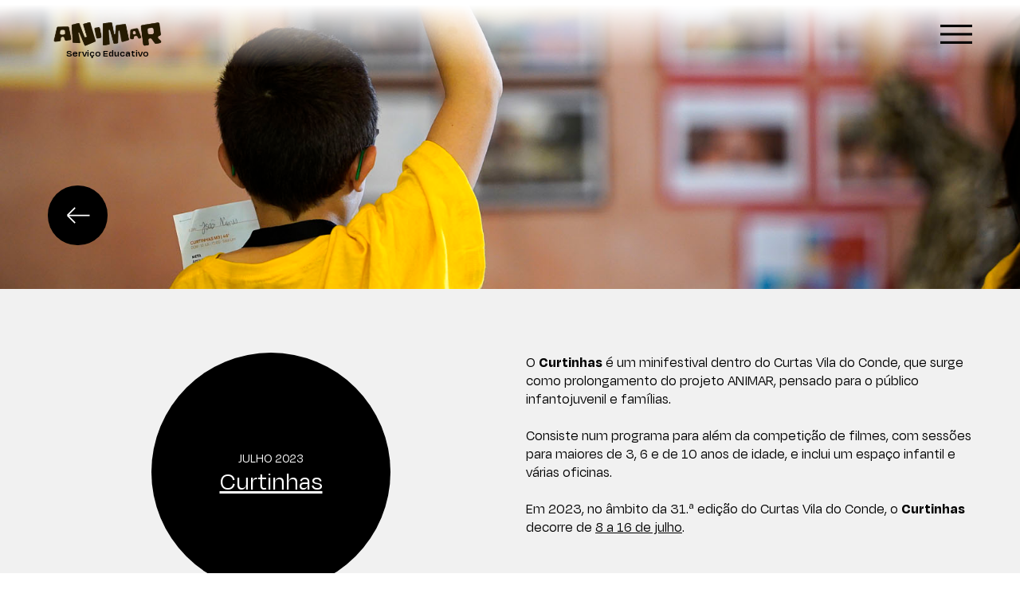

--- FILE ---
content_type: text/html
request_url: https://animar.curtas.pt/evento/03-curtinhas/
body_size: 6656
content:
<!DOCTYPE html>
<html data-published="2023-04-10T14:47:00.057Z" lang="pt">
<head>
<meta charset="utf-8">
<title>Evento - Curtinhas</title>
<!--  _                     _ _           _     _ _
	 | |__   ___  _ __   __| | |__   __ _| |__ (_) |_ ___
	 | '_ \ / _ \| '_ \ / _` | '_ \ / _` | '_ \| | __/ __|
	 | |_) | (_) | | | | (_| | | | | (_| | |_) | | |_\__ \
	 |_.__/ \___/|_| |_|\__,_|_| |_|\__,_|_.__/|_|\__|___/
	 Marketing Digital e Desenvolvimento de Websites e Apps por BondHabits - www.bondhabits.com
-->
<link rel="preconnect" href="https://cdn.bndlyr.com" crossorigin>
<link rel="preconnect" href="https://img.bndlyr.com" crossorigin>
<link rel="preconnect" href="https://fonts.gstatic.com/" crossorigin>
<link rel="dns-prefetch" href="https://www.google-analytics.com/" crossorigin>
<link rel="dns-prefetch" href="https://www.googletagmanager.com/" crossorigin>
<link rel="dns-prefetch" href="https://connect.facebook.net/" crossorigin>
<link rel="alternate" hreflang="en" href="https://www.animar.curtas.pt/en/evento/03-curtinhas/" />
<link rel="alternate" hreflang="x-default" href="https://www.animar.curtas.pt/evento/03-curtinhas/" />
<link rel="alternate" hreflang="pt" href="https://www.animar.curtas.pt/evento/03-curtinhas/" />
<meta content="width=device-width, initial-scale=1" name="viewport">
<meta name="robots" content="noarchive">
<meta name="twitter:card" content="summary">
<meta name="twitter:title" content="Evento">
<meta property="og:title" content="Evento" />
<meta property="og:type" content="website" />
<meta property="og:url" content="https://www.animar.curtas.pt/evento/03-curtinhas/" />
<meta property="fb:app_id" content="549840308489515" />
<link rel="preload" href="https://cdn.bndlyr.com/s1dkml0rue0hsmlg/_p/styles.css?v=1681138012131" as="style">
<link href="https://cdn.bndlyr.com/s1dkml0rue0hsmlg/_p/styles.css?v=1681138012131" rel="stylesheet" type="text/css">
<link href="https://cdn.bndlyr.com/s1dkml0rue0hsmlg/_assets/favico-animar.png" rel="shortcut icon" type="image/x-icon">
<link rel="canonical" href="https://www.animar.curtas.pt/evento/03-curtinhas/" />
<link href="https://cdn.bndlyr.com/s1dkml0rue0hsmlg/_p/styles.inline.css?v=1681138012131" rel="stylesheet" type="text/css">
<style>
@keyframes bndcreditsAnim { to { visibility: hidden; width: 0; height: 0;} }
.bndcredits a {display: inline;}
.bndcredits{font-family: Arial;background: #222;color: #fff;font-size: 11px;padding:4px;opacity:1;position:fixed;bottom:0;left:0;overflow:hidden;z-index:0;animation: bndcreditsAnim 0s ease-in 10ms; animation-fill-mode: forwards;}
</style>
</head>
<body class="bl-screen c6YhTxqCdBimVeLU antialiased">
<div id="app" data-bl-target="production" data-bl-hash="1681138012131" data-bl-domain="animar.curtas.pt" data-bl-locale="pt" data-bl-project="s1dkml0rue0hsmlg" data-bl-screen="cijya0DdnuI1dP1r" data-bl-content="sDw2uOdnWThBWCYz" ><div data-bl-name="Detail - Events" data-bl-id="cijya0DdnuI1dP1r" data-content-id="sDw2uOdnWThBWCYz" class="bl-root bl-screen" data-reactroot=""><div data-bl-name="Page Section" data-bl-id="c5d65AN6THyxGVVc" data-bl-index="0" data-repeater="cVgvY3lgs35OaD0E" data-content-id="sDw2uOdnWThBWCYz" class="bl-section bl-dyn cIsjyFofOef81334"><div data-bl-name="Header" data-bl-id="cdbmr85TiIuFcAb8" data-bl-index="0" data-content-id="sDw2uOdnWThBWCYz" class="bl-section cEy2wACnvvVMnGmP"><div data-bl-name="Nav Items - E1" data-bl-id="cZFZe6DmN69MU9Eb" data-bl-index="0" data-content-id="sDw2uOdnWThBWCYz" class="bl-block ciTOPEQy7dbmjuqV"><div data-bl-name="Close Area" data-bl-id="ceduc5usYvhaeu75" data-bl-index="0" data-content-id="sDw2uOdnWThBWCYz" class="bl-block cJ2eLjiEAHxWXd8t"></div><div data-bl-name="Items" data-bl-id="ctw62Aid9ib6YHGY" data-bl-index="0" data-content-id="sDw2uOdnWThBWCYz" class="bl-block cXtmnQw9p8zEghMG"><div data-bl-name="Max-With" data-bl-id="cdJoqSJPP3Ovxw2j" data-bl-index="0" data-content-id="sDw2uOdnWThBWCYz" class="bl-block cJ0hanoIOEZE6f0r"><div data-bl-name="lang" data-bl-id="cjc3AblfVX27JgKc" data-bl-index="0" data-content-id="sDw2uOdnWThBWCYz" class="bl-block cmVrzfugWZDmjGYZ"><a data-bl-name="EN " data-bl-id="ccVAl8fpDd5w0GtB" data-bl-index="0" href="/en/evento/03-curtinhas/" data-content-id="sDw2uOdnWThBWCYz" class="current bl-block cykzm6AcofCLJjHm"><div data-bl-name="EN " data-bl-id="cc1dmhIJgCySRZQR" data-bl-index="0" data-content-id="sDw2uOdnWThBWCYz" class="current bl-text cuqV39xdr6rImT0k"><p>en<br></p></div></a><a data-bl-name="PT" data-bl-id="cT7lW4S7XqajTSXu" data-bl-index="0" href="/evento/03-curtinhas/" data-content-id="sDw2uOdnWThBWCYz" class="current bl-block cWTv6jpp8S7loMT6"><div data-bl-name="PT Current" data-bl-id="cFM7VljpOLpoCXre" data-bl-index="0" data-content-id="sDw2uOdnWThBWCYz" class="current bl-text cIpWd6jo2guZecn2">pt<br></div></a></div><div data-bl-name="Column" data-bl-id="cImWtK5vFF9KZUab" data-bl-index="0" data-content-id="sDw2uOdnWThBWCYz" class="bl-block cowZwBMQUoWmnIQU"><div data-bl-name="Menu Item" data-bl-id="cCBQkRiYsNdm6Ou1" data-bl-index="0" data-content-id="sDw2uOdnWThBWCYz" class="bl-block c9R62kdJ4GCQ9AFK"><div data-bl-name="Item Snippet" data-bl-id="cB7MBVFS0f3IlDLR" data-bl-index="0" data-content-id="sDw2uOdnWThBWCYz" class="bl-detail cg5kzFeO5nyzMjqX"><div data-bl-name="Text" data-bl-id="cXpFxdxS8pwurI0U" data-bl-index="0" data-content-id="sDw2uOdnWThBWCYz" class="bl-text czSbOyVT5bhVBq5I"><p>Serviço E.<br></p></div></div></div><div data-bl-name="Sub Mneu Flex Layout" data-bl-id="cyU8oFKbRJnDumAL" data-bl-index="0" data-content-id="sDw2uOdnWThBWCYz" class="bl-grid bl-grid-gutter c2vermFIuiJ85dVV"><div data-bl-name="Flex items" data-bl-id="cSZuB7EfucTfUtV2" data-bl-index="0" data-repeater="cvY4OIuUSmEugVEk" class="bl-grid-items bl-grid-gutter cPYdQdPnKv5b3R2N"><div data-bl-name="Flex Item" data-bl-id="cnkpY9Qdn22ftrWu" data-bl-index="0" data-repeater="cvY4OIuUSmEugVEk" data-content-id="sboieRj5Q7l9WCp8" class="bl-grid-cell c3I4IgcjSudmWTDT"><a data-bl-name="Sub Menu" data-bl-id="cFOjmxucos7iyHDl" data-bl-index="0" href="/pages/01-servico-e-sobre/" data-content-id="sboieRj5Q7l9WCp8" class="bl-block cSqPqGmM6vSpdiYt"><div data-bl-name="Text" data-bl-id="cPJIGv1n16mau4mr" data-bl-index="0" data-content-id="sboieRj5Q7l9WCp8" class="bl-text bl-dyn cvXuT26yBRo52EEe">Sobre</div></a></div><div data-bl-name="Flex Item" data-bl-id="cnkpY9Qdn22ftrWu" data-bl-index="1" data-repeater="cvY4OIuUSmEugVEk" data-content-id="smrcpN5UafhOMTn1" class="bl-grid-cell c3I4IgcjSudmWTDT"><a data-bl-name="Sub Menu" data-bl-id="cFOjmxucos7iyHDl" data-bl-index="1" href="/pages/02-servico-e-noticias/" data-content-id="smrcpN5UafhOMTn1" class="bl-block cSqPqGmM6vSpdiYt"><div data-bl-name="Text" data-bl-id="cPJIGv1n16mau4mr" data-bl-index="1" data-content-id="smrcpN5UafhOMTn1" class="bl-text bl-dyn cvXuT26yBRo52EEe">Notícias</div></a></div><div data-bl-name="Flex Item" data-bl-id="cnkpY9Qdn22ftrWu" data-bl-index="2" data-repeater="cvY4OIuUSmEugVEk" data-content-id="saiuBAHxgkC3f1KA" class="bl-grid-cell c3I4IgcjSudmWTDT"><a data-bl-name="Sub Menu" data-bl-id="cFOjmxucos7iyHDl" data-bl-index="2" href="/pages/03-servico-e-horarios/" data-content-id="saiuBAHxgkC3f1KA" class="bl-block cSqPqGmM6vSpdiYt"><div data-bl-name="Text" data-bl-id="cPJIGv1n16mau4mr" data-bl-index="2" data-content-id="saiuBAHxgkC3f1KA" class="bl-text bl-dyn cvXuT26yBRo52EEe">Horários</div></a></div><div data-bl-name="Flex Item" data-bl-id="cnkpY9Qdn22ftrWu" data-bl-index="3" data-repeater="cvY4OIuUSmEugVEk" data-content-id="sclgJQSWvPvnCsXp" class="bl-grid-cell c3I4IgcjSudmWTDT"><a data-bl-name="Sub Menu" data-bl-id="cFOjmxucos7iyHDl" data-bl-index="3" href="/pages/04-servico-e-contactos/" data-content-id="sclgJQSWvPvnCsXp" class="bl-block cSqPqGmM6vSpdiYt"><div data-bl-name="Text" data-bl-id="cPJIGv1n16mau4mr" data-bl-index="3" data-content-id="sclgJQSWvPvnCsXp" class="bl-text bl-dyn cvXuT26yBRo52EEe">Contactos</div></a></div></div></div></div><div data-bl-name="Column" data-bl-id="c4Ncbzco9OdWwFUq" data-bl-index="0" data-content-id="sDw2uOdnWThBWCYz" class="bl-block cowZwBMQUoWmnIQU"><div data-bl-name="Menu Item" data-bl-id="cB9uWMZYw2xuNt8t" data-bl-index="0" data-content-id="sDw2uOdnWThBWCYz" class="bl-block c9R62kdJ4GCQ9AFK"><div data-bl-name="Item Snippet" data-bl-id="cwvP0jd5ChZudjlF" data-bl-index="0" data-content-id="sDw2uOdnWThBWCYz" class="bl-detail cmYq0M7HA8mTLvW8"><div data-bl-name="Text" data-bl-id="cpgXLFXXgg3rTsQe" data-bl-index="0" data-content-id="sDw2uOdnWThBWCYz" class="bl-text cf60rCWFwQDGQ4sl"><p>Atividades<br></p></div></div></div><div data-bl-name="Sub Mneu Flex Layout" data-bl-id="cZky6kBmw0YTEM7L" data-bl-index="0" data-content-id="sDw2uOdnWThBWCYz" class="bl-grid bl-grid-gutter c2vermFIuiJ85dVV"><div data-bl-name="Flex items" data-bl-id="cUcVCsp1gGi1JZOp" data-bl-index="0" data-repeater="c1KHu6tSa5Nrcpz4" class="bl-grid-items bl-grid-gutter cqrxhzZ2UU83UxUM"><div data-bl-name="Flex Item" data-bl-id="ctawiE5UcF1aPhdL" data-bl-index="0" data-repeater="c1KHu6tSa5Nrcpz4" data-content-id="s6IQspPWJOc9xui2" class="bl-grid-cell c1Yo5I8Ka9m4FHAm"><a data-bl-name="Sub Menu" data-bl-id="cRwgnAV1sD5YNyiJ" data-bl-index="0" href="/local/01-nas-escolas/" data-content-id="s6IQspPWJOc9xui2" class="bl-block cSqPqGmM6vSpdiYt"><div data-bl-name="Text" data-bl-id="c07dh1FayzPh46Ds" data-bl-index="0" data-content-id="s6IQspPWJOc9xui2" class="bl-text bl-dyn cIsYAUgTzPJ1hRny"><p>Nas Escolas <br></p></div></a></div><div data-bl-name="Flex Item" data-bl-id="ctawiE5UcF1aPhdL" data-bl-index="1" data-repeater="c1KHu6tSa5Nrcpz4" data-content-id="s6anCnLzALRrlzZv" class="bl-grid-cell c1Yo5I8Ka9m4FHAm"><a data-bl-name="Sub Menu" data-bl-id="cRwgnAV1sD5YNyiJ" data-bl-index="1" href="/local/02-na-solar/" data-content-id="s6anCnLzALRrlzZv" class="bl-block cSqPqGmM6vSpdiYt"><div data-bl-name="Text" data-bl-id="c07dh1FayzPh46Ds" data-bl-index="1" data-content-id="s6anCnLzALRrlzZv" class="bl-text bl-dyn cIsYAUgTzPJ1hRny"><p>Na Solar <br></p></div></a></div><div data-bl-name="Flex Item" data-bl-id="ctawiE5UcF1aPhdL" data-bl-index="2" data-repeater="c1KHu6tSa5Nrcpz4" data-content-id="ss1X71quIyk6Xa2R" class="bl-grid-cell c1Yo5I8Ka9m4FHAm"><a data-bl-name="Sub Menu" data-bl-id="cRwgnAV1sD5YNyiJ" data-bl-index="2" href="/local/03-no-teatro/" data-content-id="ss1X71quIyk6Xa2R" class="bl-block cSqPqGmM6vSpdiYt"><div data-bl-name="Text" data-bl-id="c07dh1FayzPh46Ds" data-bl-index="2" data-content-id="ss1X71quIyk6Xa2R" class="bl-text bl-dyn cIsYAUgTzPJ1hRny"><p>No Teatro<br></p></div></a></div></div></div></div><div data-bl-name="Column" data-bl-id="cMnkrTUDk4ShQZ1t" data-bl-index="0" data-content-id="sDw2uOdnWThBWCYz" class="bl-block cowZwBMQUoWmnIQU"><div data-bl-name="Menu Item" data-bl-id="ch0To7ntB9oh9yPP" data-bl-index="0" data-content-id="sDw2uOdnWThBWCYz" class="bl-block c9R62kdJ4GCQ9AFK"><div data-bl-name="Item Snippet" data-bl-id="ceHKCnOXkReu403z" data-bl-index="0" data-content-id="sDw2uOdnWThBWCYz" class="bl-detail cbE2ezPZdQGx1cff"><div data-bl-name="Text" data-bl-id="czsl7tEzqM2Ff2bQ" data-bl-index="0" data-content-id="sDw2uOdnWThBWCYz" class="bl-text cPvXvMbKOh3QtiT0"><p>Agenda<br></p></div></div></div><div data-bl-name="Sub Mneu Flex Layout" data-bl-id="cwWrRDEDM45k4JEj" data-bl-index="0" data-content-id="sDw2uOdnWThBWCYz" class="bl-grid bl-grid-gutter c2vermFIuiJ85dVV"><div data-bl-name="Flex items" data-bl-id="ciRRdzvTVZrsUiUk" data-bl-index="0" data-repeater="cdzRuRUZHTIwOfPI" class="bl-grid-items bl-grid-gutter co0vYWXaJahuCzdw"><div data-bl-name="Flex Item" data-bl-id="ci4Exu5BDsNmWSyr" data-bl-index="0" data-repeater="cdzRuRUZHTIwOfPI" data-content-id="suRqQezjqbuOKIFV" class="bl-grid-cell ckGf0Rd0uHucnsaJ"><a data-bl-name="Sub Menu" data-bl-id="cYlRGwf3xflsZxUD" data-bl-index="0" href="/evento/01-animar/" data-content-id="suRqQezjqbuOKIFV" class="bl-block cSqPqGmM6vSpdiYt"><div data-bl-name="Text" data-bl-id="cNHeHeqDrlelc1tS" data-bl-index="0" data-content-id="suRqQezjqbuOKIFV" class="bl-text bl-dyn cHYX9siHZURjx0du">ANIMAR 18</div></a></div><div data-bl-name="Flex Item" data-bl-id="ci4Exu5BDsNmWSyr" data-bl-index="1" data-repeater="cdzRuRUZHTIwOfPI" data-content-id="s3Ni0aJ5stDArssw" class="bl-grid-cell ckGf0Rd0uHucnsaJ"><a data-bl-name="Sub Menu" data-bl-id="cYlRGwf3xflsZxUD" data-bl-index="1" href="/evento/02-my-generation/" data-content-id="s3Ni0aJ5stDArssw" class="bl-block cSqPqGmM6vSpdiYt"><div data-bl-name="Text" data-bl-id="cNHeHeqDrlelc1tS" data-bl-index="1" data-content-id="s3Ni0aJ5stDArssw" class="bl-text bl-dyn cHYX9siHZURjx0du">My Generation</div></a></div><div data-bl-name="Flex Item" data-bl-id="ci4Exu5BDsNmWSyr" data-bl-index="2" data-repeater="cdzRuRUZHTIwOfPI" data-content-id="sDw2uOdnWThBWCYz" class="bl-grid-cell ckGf0Rd0uHucnsaJ"><a data-bl-name="Sub Menu" data-bl-id="cYlRGwf3xflsZxUD" data-bl-index="2" href="/evento/03-curtinhas/" data-content-id="sDw2uOdnWThBWCYz" class="current bl-block cSqPqGmM6vSpdiYt"><div data-bl-name="Text" data-bl-id="cNHeHeqDrlelc1tS" data-bl-index="2" data-content-id="sDw2uOdnWThBWCYz" class="current bl-text bl-dyn cHYX9siHZURjx0du">Curtinhas</div></a></div><div data-bl-name="Flex Item" data-bl-id="ci4Exu5BDsNmWSyr" data-bl-index="3" data-repeater="cdzRuRUZHTIwOfPI" data-content-id="sZtfvEwNz8VBd2Wl" class="bl-grid-cell ckGf0Rd0uHucnsaJ"><a data-bl-name="Sub Menu" data-bl-id="cYlRGwf3xflsZxUD" data-bl-index="3" href="/evento/04-o-dia-mais-curto/" data-content-id="sZtfvEwNz8VBd2Wl" class="bl-block cSqPqGmM6vSpdiYt"><div data-bl-name="Text" data-bl-id="cNHeHeqDrlelc1tS" data-bl-index="3" data-content-id="sZtfvEwNz8VBd2Wl" class="bl-text bl-dyn cHYX9siHZURjx0du">O Dia Mais Curto</div></a></div></div></div></div><div data-bl-name="Column" data-bl-id="c5lmiQsMVkxdG6Z6" data-bl-index="0" data-content-id="sDw2uOdnWThBWCYz" class="bl-block cowZwBMQUoWmnIQU"><div data-bl-name="Menu Item" data-bl-id="cnWR83ZvnBprypC5" data-bl-index="0" data-content-id="sDw2uOdnWThBWCYz" class="bl-block c9R62kdJ4GCQ9AFK"><div data-bl-name="Item Snippet" data-bl-id="cC1KqVGve1fTfZuH" data-bl-index="0" data-content-id="sDw2uOdnWThBWCYz" class="bl-detail cll8WquPv7Ku0VPF"><div data-bl-name="Text" data-bl-id="c9gp8d04tBmMzDEy" data-bl-index="0" data-content-id="sDw2uOdnWThBWCYz" class="bl-text c2nrolO4FgQuiWxk"><p>Filmes<br></p></div></div></div><div data-bl-name="Sub Mneu Flex Layout" data-bl-id="cgcuNPb8uA4mtQPn" data-bl-index="0" data-content-id="sDw2uOdnWThBWCYz" class="bl-grid bl-grid-gutter c2vermFIuiJ85dVV"><div data-bl-name="Flex items" data-bl-id="crF9B6i9TkAyDbDt" data-bl-index="0" data-content-id="sDw2uOdnWThBWCYz" class="bl-grid-items cIdKPHQORfdE4odD"><div data-bl-name="Flex Item" data-bl-id="cV30qbANwz1mgvin" data-bl-index="0" data-content-id="sDw2uOdnWThBWCYz" class="bl-grid-cell cCado0J0yoPNY7Tt"><a data-bl-name="Sub Menu" data-bl-id="c9zvTqWZOUr7kV6E" data-bl-index="0" href="https://www.agencia.curtas.pt/animar-pt/" target="_blank" rel="noopener noreferrer" data-content-id="sDw2uOdnWThBWCYz" class="bl-block cSqPqGmM6vSpdiYt"><div data-bl-name="Text" data-bl-id="cCIaArQSPDCWUO4E" data-bl-index="0" data-content-id="sDw2uOdnWThBWCYz" class="bl-text c5XQZ0IxTbHGFLdg"><p>Produções<br>Animar</p></div><div data-bl-name="Block" data-bl-id="cVbhtXbbLzJx0p9w" data-bl-index="0" data-content-id="sDw2uOdnWThBWCYz" class="bl-block ccJ4JKC0uj5jBH7u"></div></a></div><div data-bl-name="Flex Item" data-bl-id="c3GaPwdchBndOg9H" data-bl-index="0" data-content-id="sDw2uOdnWThBWCYz" class="bl-grid-cell cdDAuo7lzeBWVs1d"></div></div></div></div><div data-bl-name="Column" data-bl-id="cHbi2RbAlrqPq72c" data-bl-index="0" data-content-id="sDw2uOdnWThBWCYz" class="bl-block cowZwBMQUoWmnIQU"><div data-bl-name="Menu Item" data-bl-id="c9zMMxKlBaXZEwBd" data-bl-index="0" data-content-id="sDw2uOdnWThBWCYz" class="bl-block c9R62kdJ4GCQ9AFK"><div data-bl-name="Item Snippet" data-bl-id="cxF2uGdnm7XFKuvM" data-bl-index="0" data-content-id="sDw2uOdnWThBWCYz" class="bl-detail cXlkRrdw7llnimCD"><div data-bl-name="Text" data-bl-id="c2BYdTMaNLZ23shh" data-bl-index="0" data-content-id="sDw2uOdnWThBWCYz" class="bl-text c1jHOJ43RUrZDRWY"><p>Marcações<br></p></div></div></div><div data-bl-name="Sub Mneu Flex Layout" data-bl-id="cVkNgs3McW5bMXQV" data-bl-index="0" data-content-id="sDw2uOdnWThBWCYz" class="bl-grid bl-grid-gutter c2vermFIuiJ85dVV"><div data-bl-name="Flex items" data-bl-id="cVQgF37pxd5ieV2y" data-bl-index="0" data-repeater="cuz7J31bgd3HBgaX" class="bl-grid-items bl-grid-gutter cMFBDJ6N2TYkXJyj"><div data-bl-name="Flex Item" data-bl-id="cZ7KmTDs3cljdAIJ" data-bl-index="0" data-repeater="cuz7J31bgd3HBgaX" data-content-id="sIr0SzyVVKIPo9AY" class="bl-grid-cell cTMCWe7m86c3EWlt"><a data-bl-name="Sub Menu" data-bl-id="c472fl0dpqjduIpJ" data-bl-index="0" href="/pages/01-marcacoes-tarifarios/" data-content-id="sIr0SzyVVKIPo9AY" class="bl-block cSqPqGmM6vSpdiYt"><div data-bl-name="Text" data-bl-id="ct9qO5x7jbOWiRqH" data-bl-index="0" data-content-id="sIr0SzyVVKIPo9AY" class="bl-text bl-dyn cceJTLHBz5dLYPNi">Tarifários</div></a></div><div data-bl-name="Flex Item" data-bl-id="cZ7KmTDs3cljdAIJ" data-bl-index="1" data-repeater="cuz7J31bgd3HBgaX" data-content-id="sk5x6LZPEd1EdK2W" class="bl-grid-cell cTMCWe7m86c3EWlt"><a data-bl-name="Sub Menu" data-bl-id="c472fl0dpqjduIpJ" data-bl-index="1" href="/pages/02-marcacoes-reservas/" data-content-id="sk5x6LZPEd1EdK2W" class="bl-block cSqPqGmM6vSpdiYt"><div data-bl-name="Text" data-bl-id="ct9qO5x7jbOWiRqH" data-bl-index="1" data-content-id="sk5x6LZPEd1EdK2W" class="bl-text bl-dyn cceJTLHBz5dLYPNi">Reservas</div></a></div><div data-bl-name="Flex Item" data-bl-id="cZ7KmTDs3cljdAIJ" data-bl-index="2" data-repeater="cuz7J31bgd3HBgaX" data-content-id="sYaNaaUu5AnDw7Ki" class="bl-grid-cell cTMCWe7m86c3EWlt"><a data-bl-name="Sub Menu" data-bl-id="c472fl0dpqjduIpJ" data-bl-index="2" href="/pages/03-marcacoes-contactos/" data-content-id="sYaNaaUu5AnDw7Ki" class="bl-block cSqPqGmM6vSpdiYt"><div data-bl-name="Text" data-bl-id="ct9qO5x7jbOWiRqH" data-bl-index="2" data-content-id="sYaNaaUu5AnDw7Ki" class="bl-text bl-dyn cceJTLHBz5dLYPNi">Contactos</div></a></div></div></div></div></div><div data-bl-name="SITES" data-bl-id="cuC7gpLHcREVSncz" data-bl-index="0" data-content-id="sDw2uOdnWThBWCYz" class="bl-grid bl-grid-gutter cTV4luHwX3ZbDCl1"><div data-bl-name="Flex items" data-bl-id="chbx1W6OGDX5xw5d" data-bl-index="0" data-content-id="sDw2uOdnWThBWCYz" class="bl-grid-items cT9GPsO3vY7WXegW"><div data-bl-name="Flex Item" data-bl-id="ciVOV84Ed48NuZbN" data-bl-index="0" data-content-id="sDw2uOdnWThBWCYz" class="bl-grid-cell cAzTl8JwcwFnSrFz"><a data-bl-name="LOGO" data-bl-id="cECpUzFsiS6X9M5k" data-bl-index="0" href="http://festival.curtas.pt/" target="_blank" rel="noopener noreferrer" data-content-id="sDw2uOdnWThBWCYz" class="bl-block caQwePPFgvIK3EeK"><img data-bl-name="Image" data-bl-id="cRwJEjnMtL485VR2" data-bl-index="0" data-content-id="sDw2uOdnWThBWCYz" src="https://cdn.bndlyr.com/s1dkml0rue0hsmlg/_assets/1643823423173-curtas.svg" alt="03 CURTINHAS" class="bl-image cwFKFcHIpRWIM24w"/></a></div><div data-bl-name="Flex Item" data-bl-id="cB7PfP4Tk0N6AD6v" data-bl-index="0" data-content-id="sDw2uOdnWThBWCYz" class="bl-grid-cell cqhacuER2mYyx3oj"><a data-bl-name="LOGO" data-bl-id="csOvWlXdiPytYa5D" data-bl-index="0" href="https://www.agencia.curtas.pt/" target="_blank" rel="noopener noreferrer" data-content-id="sDw2uOdnWThBWCYz" class="bl-block cyUYvFuVCuEa37LN"><img data-bl-name="Image" data-bl-id="cCbpez52qQoY5WpC" data-bl-index="0" data-content-id="sDw2uOdnWThBWCYz" src="https://cdn.bndlyr.com/s1dkml0rue0hsmlg/_assets/1643823423103-agencia.svg" alt="03 CURTINHAS" class="bl-image cyQokF1DLlSqOgCx"/></a></div><div data-bl-name="Flex Item" data-bl-id="cKafrh8LS4fHEvSY" data-bl-index="0" data-content-id="sDw2uOdnWThBWCYz" class="bl-grid-cell ctuuJT5BO46PLRRZ"><a data-bl-name="LOGO" data-bl-id="ceJExX6Q8WUZ4rW3" data-bl-index="0" href="http://odiamaiscurto.curtas.pt/" target="_blank" rel="noopener noreferrer" data-content-id="sDw2uOdnWThBWCYz" class="bl-block ctmtKJ9ZE8dteEVZ"><img data-bl-name="Image" data-bl-id="cSG1wTConAuyd7cd" data-bl-index="0" data-content-id="sDw2uOdnWThBWCYz" src="https://cdn.bndlyr.com/s1dkml0rue0hsmlg/_assets/1643823423233-dia-mais-curto.svg" alt="03 CURTINHAS" class="bl-image czcMfmqJVSrBuxHz"/></a></div><div data-bl-name="Flex Item" data-bl-id="cGmoK1abflyQb1bM" data-bl-index="0" data-content-id="sDw2uOdnWThBWCYz" class="bl-grid-cell cHzuAjvv8YCsjvkA"><a data-bl-name="LOGO" data-bl-id="cHCibKdW4Se3t2pf" data-bl-index="0" href="https://www.lojadascurtas.pt/" target="_blank" rel="noopener noreferrer" data-content-id="sDw2uOdnWThBWCYz" class="bl-block cV79p37FmKeuxBf5"><img data-bl-name="Image" data-bl-id="cB5JcW1OGMN5Kgls" data-bl-index="0" data-content-id="sDw2uOdnWThBWCYz" src="https://cdn.bndlyr.com/s1dkml0rue0hsmlg/_assets/1643823423297-logacurtas.svg" alt="03 CURTINHAS" class="bl-image cTXtFjVXFwkoEATt"/></a></div></div></div></div></div><div data-bl-name="Nav Bar" data-bl-id="cfl1zxX0FSc770FO" data-bl-index="0" data-content-id="sDw2uOdnWThBWCYz" class="bl-block cKu0di2G23hUZPY8"><div data-bl-name="Max-With" data-bl-id="crvhla3Kp9SewC5T" data-bl-index="0" data-content-id="sDw2uOdnWThBWCYz" class="bl-block c5uVFyBaWanF62KX"><a data-bl-name="Image Logo  - E1" data-bl-id="cx5u0X8yZjnkFZUa" data-bl-index="0" href="/" data-content-id="sDw2uOdnWThBWCYz" class="bl-block ckMISz7mM7HbTuEA"><div data-bl-name="Text" data-bl-id="cIuZl5Wv0Z4v1jOe" data-bl-index="0" data-content-id="sDw2uOdnWThBWCYz" class="bl-text c85AJUBQxZAoWGam"><p>Serviço Educativo</p></div></a><div data-bl-name="Menu Icon - E1" data-bl-id="cJlzAupl3j6D2fDN" data-bl-index="0" data-content-id="sDw2uOdnWThBWCYz" class="bl-block cSCUBST4wndVCJum"></div></div></div></div><div data-bl-name="RB" data-bl-id="cYvJSF7juwt3KdSu" data-bl-index="0" data-content-id="sDw2uOdnWThBWCYz" class="bl-section cknoiwGf2D9t6zvd"><img data-bl-name="Image" data-bl-id="ctPYJuBestudCKkp" data-bl-index="0" data-content-id="sDw2uOdnWThBWCYz" src="https://cdn.bndlyr.com/s1dkml0rue0hsmlg/_assets/animar-2023-2.jpg" alt="03 CURTINHAS" class="bl-image bl-dyn cOGEAu01f5sBr4rn"/></div><div data-bl-name="Back" data-bl-id="c90quW4J772zMwFY" data-bl-index="0" data-content-id="sDw2uOdnWThBWCYz" class="bl-section cIFWzIDPWQgSeZju"><div data-bl-name="Back" data-bl-id="ciDHII9JVp3UWTJq" data-bl-index="0" data-content-id="sDw2uOdnWThBWCYz" class="bl-block ceL4dbYoTukPUdzl"></div></div><div data-bl-name="Content Container" data-bl-id="cSWLvXM3nmGximp0" data-bl-index="0" data-content-id="sDw2uOdnWThBWCYz" class="bl-section cRhudlbZBv9swKK9"><div data-bl-name="Program" data-bl-id="c1pJbjNLNlSaYGvP" data-bl-index="0" data-content-id="sDw2uOdnWThBWCYz" class="bl-section c17kl9kfrkGh4Stp"><div data-bl-name="Max-Width" data-bl-id="c15489UEBVuSO3J6" data-bl-index="0" data-content-id="sDw2uOdnWThBWCYz" class="bl-block cK03rERZt0cufEXe"><div data-bl-name="Column" data-bl-id="cnEXSWn5NNojm3MB" data-bl-index="0" data-content-id="sDw2uOdnWThBWCYz" class="bl-block cf8r4Ro3dqfjasEq"><div data-bl-name="Circle_" data-bl-id="cgIc5IlqSQ3Itagq" data-bl-index="0" data-content-id="sDw2uOdnWThBWCYz" class="bl-block cUu7e0rp9VC5KggQ"><div data-bl-name="Text" data-bl-id="cz6G8fLPpnNIp46G" data-bl-index="0" data-content-id="sDw2uOdnWThBWCYz" class="bl-text bl-dyn clVV6cdWsasYKYbI">JULHO 2023</div><div data-bl-name="Text" data-bl-id="c1ZqG1JbUr8hRsGT" data-bl-index="0" data-content-id="sDw2uOdnWThBWCYz" class="bl-text bl-dyn c4owXWbkxFUwb3rK">Curtinhas</div></div></div><div data-bl-name="Column" data-bl-id="cCkhpD6Jb9eSBgsL" data-bl-index="0" data-content-id="sDw2uOdnWThBWCYz" class="bl-block cf8r4Ro3dqfjasEq"><div data-bl-name="Text" data-bl-id="cWKmgxATlWpLG5ZG" data-bl-index="0" data-content-id="sDw2uOdnWThBWCYz" class="bl-text bl-dyn bl-base-paragraph"><p>O <strong>Curtinhas</strong> é um minifestival dentro do Curtas Vila do Conde, que surge como prolongamento do projeto ANIMAR, pensado para o público infantojuvenil e famílias. <br><br>Consiste num programa para além da competição de filmes, com sessões para maiores de 3, 6 e de 10 anos de idade, e inclui um espaço infantil e várias oficinas.<br></p><p><br></p><p>Em 2023, no âmbito da 31.ª edição do Curtas Vila do Conde, o <strong>Curtinhas</strong> decorre de <u>8 a 16 de julho</u>.</p></div></div></div></div><div data-bl-name="Video" data-bl-id="chdqimvDMxYoSaK6" data-bl-index="0" data-content-id="sDw2uOdnWThBWCYz" class="bl-section cs2nuQ9uFkB4uFHD"><div data-bl-name="Custom Max-Width" data-bl-id="cDMNRfLTpQg7NA1H" data-bl-index="0" data-content-id="sDw2uOdnWThBWCYz" class="bl-block c0oVQNI1BWYFDFX0"><div data-bl-name="Video" data-bl-id="cNKFU6bpqZ0ilIHY" data-bl-index="0" data-content-id="sDw2uOdnWThBWCYz" id="cNKFU6bpqZ0ilIHY" class="bl-video bl-dyn cZpgPokHRiLgSmog"><div class="bl-video-inner r16x9"><iframe id="iframe-cNKFU6bpqZ0ilIHY" src="https://www.youtube.com/embed/Ie6ak9r8jEo?rel=0&amp;modestbranding=1&amp;poster=&amp;muted=0&amp;showinfo=0&amp;autoplay=0&amp;loop=1&amp;background=0&amp;controls=1&amp;enablejsapi=1&amp;playlist=Ie6ak9r8jEo" style="overflow:hidden;min-width:100%;border:0px" allow="autoplay; encrypted-media" allowfullscreen="" webkitallowfullscreen="true" mozallowfullscreen="true"></iframe></div></div></div></div></div><div data-bl-name="Session" data-bl-id="cLSJdwaKgtiI8FxD" data-bl-index="0" data-content-id="sDw2uOdnWThBWCYz" class="bl-section c3rhjFj7Vgdahid3"><div data-bl-name="Max-Width" data-bl-id="cTpX0i3NkiTANRuO" data-bl-index="0" data-content-id="sDw2uOdnWThBWCYz" class="bl-block c0B8WUTR852TUqCx"><img data-bl-name="Image" data-bl-id="cGk63lX8PE9OYV7p" data-bl-index="0" data-content-id="sDw2uOdnWThBWCYz" src="https://cdn.bndlyr.com/s1dkml0rue0hsmlg/_assets/curtinhas_image.jpg" alt="03 CURTINHAS" class="bl-image bl-dyn cuSnxmWJBnoXy3oC"/><div data-bl-name="Block" data-bl-id="cJk7KK3b47meYMoL" data-bl-index="0" data-content-id="sDw2uOdnWThBWCYz" class="bl-block c3yq9iQIK04HpxXO"><a data-bl-name="Button" data-bl-id="cBsa6blSODtosuuL" data-bl-index="0" href="http://festival.curtas.pt" target="_blank" rel="noopener noreferrer" data-content-id="sDw2uOdnWThBWCYz" class="bl-block bl-dyn cmQ8BbAXCzj8u911"><div data-bl-name="Text" data-bl-id="ctniA46Xm8eFqu4x" data-bl-index="0" data-content-id="sDw2uOdnWThBWCYz" class="bl-text cOvhVQimuixbTDl1"><p>Ir para o site</p></div></a></div><div data-bl-name="Lead" data-bl-id="cwdMus23TaAAgDS5" data-bl-index="0" data-content-id="sDw2uOdnWThBWCYz" class="bl-block cXbgOjzaZBaFDJCX"><div data-bl-name="Text" data-bl-id="cNQJE4ugufeadZdT" data-bl-index="0" data-content-id="sDw2uOdnWThBWCYz" class="bl-text cWuCSIuYlDuLWei3"><p>Para não perder a nossa Programação para os mais novos visite o site oficial do evento.<br></p></div></div></div></div><div data-bl-name="Sponsors Section" data-bl-id="cHZi7uL2vEBk9uj0" data-bl-index="0" data-content-id="sDw2uOdnWThBWCYz" class="bl-section cgjIdpPdWxMsj8Od"><div data-bl-name="Sponsors Flex Layout" data-bl-id="c3UV6X5tCaGo2rjO" data-bl-index="0" data-content-id="sDw2uOdnWThBWCYz" class="bl-grid bl-grid-gutter cvtlmUwd2cp6xH5v"><div data-bl-name="Flex items" data-bl-id="c6nLHxC9kBtQOrxX" data-bl-index="0" data-repeater="cHJSmzrkrPPWhdjj" class="bl-grid-items bl-grid-gutter c9iIKrlBoyM8HUZK"><div data-bl-name="Flex Item" data-bl-id="cqqPzQ7In3Y5Cex8" data-bl-index="0" data-repeater="cHJSmzrkrPPWhdjj" data-content-id="sqPUMIVhtDiRg3VP" class="bl-grid-cell cHKrCyMpCFIMFqcb"><a data-bl-name="Card Sponsors" data-bl-id="cNwV78VIG2ZauPMh" data-bl-index="0" href="null" target="_blank" rel="noopener noreferrer" data-content-id="sqPUMIVhtDiRg3VP" class="bl-block cVbHnLmIGpfA587d"><img data-bl-name="Image" data-bl-id="cQOkDwtixbbR1bDC" data-bl-index="0" data-content-id="sqPUMIVhtDiRg3VP" src="https://cdn.bndlyr.com/s1dkml0rue0hsmlg/_assets/group-3.svg" alt="01 Create Europe Media" class="bl-image bl-dyn cfWm8lAkuF0w0xsQ"/></a></div><div data-bl-name="Flex Item" data-bl-id="cqqPzQ7In3Y5Cex8" data-bl-index="1" data-repeater="cHJSmzrkrPPWhdjj" data-content-id="sKtUNI0IcUZzGWdy" class="bl-grid-cell cHKrCyMpCFIMFqcb"><a data-bl-name="Card Sponsors" data-bl-id="cNwV78VIG2ZauPMh" data-bl-index="1" href="null" target="_blank" rel="noopener noreferrer" data-content-id="sKtUNI0IcUZzGWdy" class="bl-block cVbHnLmIGpfA587d"><img data-bl-name="Image" data-bl-id="cQOkDwtixbbR1bDC" data-bl-index="1" data-content-id="sKtUNI0IcUZzGWdy" src="https://cdn.bndlyr.com/s1dkml0rue0hsmlg/_assets/layer-1.svg" alt="02 Instituto do cinema e do audiovisual" class="bl-image bl-dyn cfWm8lAkuF0w0xsQ"/></a></div></div></div></div><div data-bl-name="Footer" data-bl-id="cljr60dAOu8KUjtm" data-bl-index="0" data-content-id="sDw2uOdnWThBWCYz" class="bl-section cDYPHxOeulN260dw"><div data-bl-name="Contacts Flex Layout" data-bl-id="cpVvP7xE3S3OVRGx" data-bl-index="0" data-content-id="sDw2uOdnWThBWCYz" class="bl-grid bl-grid-gutter cwSalVnTVRTWjInF"><div data-bl-name="Flex items" data-bl-id="cLIqJorx3f6VKRJg" data-bl-index="0" data-repeater="cVd0Zf8cVItr0Wpz" class="bl-grid-items bl-grid-gutter cSSdYnFK50DKppdv"></div></div></div></div></div></div>
<div class="bndcredits">Website desenvolvido por <a href="https://www.bondhabits.com/">Bondhabits</a>. Agência de <a href="https://www.bondhabits.com/servicos/consultoria-de-marketing-digital/">marketing digital</a> e <a href="https://www.bondhabits.com/servicos/desenvolvimento-de-websites/">desenvolvimento de websites</a> e <a href="https://www.bondhabits.com/servicos/desenvolvimento-de-apps/">desenvolvimento de apps mobile</a></div>
<script>
	window.BndLyrScripts = [
		"https://cdn.bndlyr.com/s1dkml0rue0hsmlg/_p/content.cijya0DdnuI1dP1r_sDw2uOdnWThBWCYz.js?v=1681138020057",
		"https://cdn.bndlyr.com/s1dkml0rue0hsmlg/_p/struct.js?v=1681138012131",
		"https://cdn.bndlyr.com/royale/webplayer.v202304051751.js",
	];
	window.BndLyrStyles = [
		"https://cdn.bndlyr.com/s1dkml0rue0hsmlg/_p/styles.css?v=1681138012131",
		
		"https://cdn.bndlyr.com/s1dkml0rue0hsmlg/_p/styles.inline.css?v=1681138012131",
	];
	window.BndLyrConfig = { trk: true, cookieConsent: false, deferCss:  false};
	window.BndLyrUserScripts = [
		"https://cdn.bndlyr.com/s1dkml0rue0hsmlg/_p/scripts.inline.js?v=1681138012131",
		
	];
</script>
<script src="https://cdn.bndlyr.com/royale/boot.v202304051751.js"></script>
<script id="user-gtag-src" type="text/plain" data-cookiecategory="targeting" data-src="https://www.googletagmanager.com/gtag/js?id=UA-146816109-52"></script>
<script type="text/javascript">
	window.dataLayer = window.dataLayer || []; function gtag(){dataLayer.push(arguments); window.gtag = gtag; } gtag('js', new Date());
	gtag('config', 'UA-146816109-52');
</script><!-- Marketing Digital e Desenvolvimento de Websites e Apps por BondHabits - www.bondhabits.com -->
</body>
</html>


--- FILE ---
content_type: text/css
request_url: https://cdn.bndlyr.com/s1dkml0rue0hsmlg/_p/styles.css?v=1681138012131
body_size: 47488
content:
 @font-face{font-family: 'degular';src: url('https://cdn.bndlyr.com/s1dkml0rue0hsmlg/_assets/degular-regular.woff') format('woff');font-weight: 400;font-style: normal;font-display: auto;}@font-face{font-family: 'degular';src: url('https://cdn.bndlyr.com/s1dkml0rue0hsmlg/_assets/degular-medium.woff') format('woff');font-weight: 500;font-style: normal;font-display: auto;}@font-face{font-family: 'degular';src: url('https://cdn.bndlyr.com/s1dkml0rue0hsmlg/_assets/degular-semibold.woff') format('woff');font-weight: 600;font-style: normal;font-display: auto;}@font-face{font-family: 'degular';src: url('https://cdn.bndlyr.com/s1dkml0rue0hsmlg/_assets/degular-bold.woff') format('woff');font-weight: 700;font-style: normal;font-display: auto;}* ,*:after ,*:before{box-sizing:border-box;}*{-webkit-touch-callout:none;-webkit-text-size-adjust:none;-webkit-tap-highlight-color:rgba(0,0,0,0);-webkit-focus-ring-color:rgba(0,0,0,0);}article ,aside ,details ,figcaption ,figure ,footer ,header ,hgroup ,nav ,section ,summary{display:block;}audio ,canvas ,video{display:inline-block;}audio:not([controls]){display:none;height:0;}html{font-family:sans-serif;-webkit-text-size-adjust:100%;-ms-text-size-adjust:100%;height:100%;}body{margin:0;height: 100%;}body.antialiased{-webkit-font-smoothing: antialiased;-moz-osx-font-smoothing: grayscale;}a:focus{outline:none;}a:active ,a:hover{outline:0;}abbr[title]{border-bottom:1px dotted;}b ,strong{font-weight:bold;}dfn{font-style:italic;}mark{background:#ff0;color:#000;}code ,kbd ,pre ,samp{font-family:monospace,serif;font-size:1em;}pre{white-space:pre;white-space:pre-wrap;word-wrap:break-word;}small{font-size:90%;}sub ,sup{font-size:75%;line-height:0;position:relative;vertical-align:baseline;}sup{top:-0.5em;}sub{bottom:-0.25em;}img{border:0;}figure{margin:0;}fieldset{border:1px solid #c0c0c0;margin:0 2px;padding:0.35em 0.625em 0.75em;}legend{border:0;padding:0;}button ,input ,select ,textarea{font-family:inherit;font-size:100%;margin:0;}button ,input{line-height:normal;}button ,html input[type="button"],input[type="reset"],input[type="submit"]{-webkit-appearance:button;cursor:pointer;}button[disabled] ,input[disabled]{cursor:default;}input[type="checkbox"] ,input[type="radio"]{box-sizing:border-box;padding:0;}input[type="search"]{-webkit-appearance:textfield;box-sizing:border-box;}input[type="search"]::-webkit-search-cancel-button ,input[type="search"]::-webkit-search-decoration{-webkit-appearance:none;}button::-moz-focus-inner ,input::-moz-focus-inner{border:0;padding:0;}textarea{overflow:auto;vertical-align:top;}table{border-collapse:collapse;border-spacing:0;}input ,textarea{-webkit-user-select:text!important;}input[type="checkbox"]{-webkit-appearance:none;}input::-webkit-input-placeholder{opacity:0.8;}ul,ol{font-size: inherit;line-height: inherit;list-style-position: inside;}ul,ol,ul li,ul ul li {margin: 0;padding: 0;text-indent: 0;}ul p,ol p {display: inline;}img{max-width:100%;}textarea{height:auto;}select{width:100%;}button{outline:none;}[contenteditable="true"]:focus{outline: none!important;}h1,h2,h3,h4,h5,h6{margin: 0;padding: 0;font-size: inherit;font-weight: inherit;font-style: inherit;}p{margin: 0;}a{color: inherit;text-decoration: none;cursor: pointer;display: block;}input:invalid,input:required{box-shadow: none;}.bl-input{overflow:auto;width:auto;-webkit-appearance: none;margin:0px;padding:0px;border:0px;}.bl-input[multiple]{vertical-align:top;}#app{height: 100%;}#app.mobile{opacity: 0;transition: opacity 0.4s ease-in-out;}#app.mobile.loaded{opacity: 1 }.bl-text a{display: inline;}.bl-input a{display: inline;}.bl-video-inner{position: relative;height: 0;}.bl-video-inner.r16x9{padding-bottom: 56.25%;}.bl-video-inner.r4x3{padding-bottom: 75%;}.bl-video-inner.r1x1{padding-bottom: 100%;}.bl-video-inner.chrome_25{padding-top: 25px;}.bl-video-inner.chrome_35{padding-top: 35px;}.bl-video-inner iframe{position: absolute;top: 0;left: 0;width: 100%;height: 100%;}.bl-slider--rtl{direction: rtl;}.bl-slider--swipeable{cursor: grab;cursor: -webkit-grab;}.bl-slider--dragging{cursor: grabbing;cursor: -webkit-grabbing;}.bl-slider--dragging{-webkit-user-select: none;-moz-user-select: none;-ms-user-select: none;user-select: none;}.bl-slider-list--noanimation{transition: none!important;}.bl-slider-slide{-webkit-user-select: none;-moz-user-select: none;-ms-user-select: none;user-select: none;-webkit-touch-callout: none;-webkit-tap-highlight-color: transparent;}.bl-slider-slide a{-webkit-user-select: none;user-select: none;-webkit-user-drag: none;-moz-user-select: none;-ms-user-select: none;}.bl-slider-list--fade{transition: none!important;}.bl-slider-slide--fade{position: absolute;top: 0;left: 0;height: 100%;z-index: -1;opacity: 0;will-change: opacity;transition: opacity 700ms ease-in-out;transform-style: preserve-3d;transform: translate3d(0px,0px,0px);}.bl-slider-slide--fade.current{visibility: visible;z-index: 1;position: relative;opacity: 1;}.bl-map-iframe{width: 100%;height: 100%;position: relative;}iframe{border:0px;}::-webkit-search-decoration{display:none;}::-webkit-file-upload-button{padding:0;border:0;background:none;}input:invalid,input:required {box-shadow: none;}.bl-screen.bl-outline{outline: 0px!important;}.bl-content-loading,.bl-content-empty{width: 100%;}.bl-screen{height:100%;}.bl-section.bl-nostyle{display: -ms-flexbox;display: flex;width:100%;min-height: 75px;}.bl-block.bl-nostyle{width:100%;min-height: 75px;}.bl-video.bl-nostyle{width:100%;}.bl-embed.bl-nostyle{min-height: 300px;background: #ddd;}.bl-image.bl-nostyle{width: 300px;height: 200px;}.bl-lottie.bl-nostyle{width: 100%;display: block;height: 600px;overflow: hidden;background: #ddd;}iframe{border:0px;}a{display: block;}.bl-text.bl-nostyle{max-width: 100% }.bl-text iframe{ border:0px;}.bl-text a{display: inline;}.bl-input a{display: inline;}.bl-video.bl-nostyle{background: #f1f1f1;min-height: 400px;}.bl-slider-slide.bl-nostyle{min-height: 300px;}.bl-grid-cell.bl-nostyle{min-height: 100px;}.bl-share {cursor: pointer;}.bl-pagination-seperator {color: #ccc;text-align: center;min-width: 20px;min-height: 20px;margin-right: 5px;margin-left: 5px;}.bl-pagination-prev,.bl-pagination-next,.bl-pagination-first,.bl-pagination-last,.bl-pagination-page {cursor: pointer;color: #ccc;text-align: center;min-width: 20px;min-height: 20px;margin-right: 5px;}.bl-pagination-prev.bl-nostyle:hover,.bl-pagination-next.bl-nostyle:hover,.bl-pagination-first.bl-nostyle:hover,.bl-pagination-last.bl-nostyle:hover,.bl-pagination-page.bl-nostyle:hover {color: #000;background-color: #ddd;}.bl-pagination-page.current {color: #000;background-color: #ddd;}.bl-pagination {display: -ms-flexbox;display: flex;-ms-flex-direction: column;flex-direction: column;-ms-flex-align: center;align-items: center;-ms-flex-pack: center;justify-content: center;}.bl-pagination-nav {display: -ms-flexbox;display: flex;-ms-flex-direction: row;flex-direction: row;-ms-flex-align: center;align-items: center;-ms-flex-pack: center;justify-content: center;font-size:10px;}.bl-pagination-status {display: -ms-flexbox;display: flex;-ms-flex-direction: row;flex-direction: row;-ms-flex-align: center;align-items: center;-ms-flex-pack: center;justify-content: center;font-size:10px;}.bl-pagination-status-page,.bl-pagination-status-seperator,.bl-pagination-status-total {color: #ccc;text-align: center;min-width: 20px;min-height: 20px;margin-right: 5px;margin-left: 5px;}.bl-accordion{width:100%;overflow: hidden;position: relative;display: -ms-flexbox;display: flex;-ms-flex-direction: column;flex-direction: column;}.bl-accordion-list {display: -ms-flexbox;display: flex;-ms-flex-direction: column;flex-direction: column;width: 100%;}.bl-accordion-wrap{position: relative;height: 100%;}.bl-accordion-block{position:relative;display: -ms-flexbox;display: flex;-ms-flex: 1;flex: 1;-ms-flex-direction: column;flex-direction: column;}.bl-accordion-block-link.bl-nostyle{min-height: 40px;width: 100%;background: #ddd;}.bl-accordion-block-content.bl-nostyle{min-height: 100px;width: 100%;background: #f1f1f1 }.bl-accordion-block > .bl-accordion-block-content{display: none }.bl-accordion-block.active > .bl-accordion-block-content{display: -ms-flexbox;display: flex;}.bl-tabs{overflow: hidden;position: relative;display: -ms-flexbox;display: flex;-ms-flex-direction: column;flex-direction: column;}.bl-tabs.bl-nostyle{min-height: 300px;}.bl-tabs-wrap{position: relative;height: 100%;width: 100%;}.bl-tabs-tab {display: -ms-flexbox;display: flex;-ms-flex-direction: column;flex-direction: column;}.bl-tabs-tab.bl-nostyle{min-height: 300px;background-color: #ddd;}.bl-tabs-links{position:relative;display: -ms-flexbox;display: flex;-ms-flex: 1;flex: 1;}.bl-tabs-links.bl-nostyle{height:44px;}.bl-tabs-link{display: -ms-flexbox;display: flex;cursor: pointer;}.bl-tabs-link.bl-nostyle{height: 44px;width: 100px;cursor: pointer;background-color: #f1f1f1;}.bl-tabs-link.bl-nostyle.active{background-color: #ddd;}.bl-tabs-link.bl-nostyle.hover{background-color: #ddd;}.bl-slider-navigation-prev.bl-nostyle{z-index: 10;display: -ms-flexbox;display: flex;cursor: pointer;position: absolute;top: 0px;left: 0;width: 60px;height: 100%;}.bl-slider-navigation-next.bl-nostyle{z-index: 10;display: -ms-flexbox;display: flex;cursor: pointer;position: absolute;top: 0px;right: 0;width: 60px;height: 100%;}.bl-slider-links.bl-nostyle{z-index: 10;position: absolute;display: -ms-flexbox;display: flex;-ms-flex-align: center;align-items: center;text-align: center;-ms-flex-pack: center;justify-content: center;top: 100%;margin-top: -30px;height: 30px;width: 100%;}.bl-slider-link.bl-nostyle{z-index: 10;position: relative;background-color: #666;border-radius: 50%;display: -ms-flexbox;display: flex;height: 10px;width: 10px;margin: 0 5px;padding: 0;cursor: pointer;}.bl-slider-link.bl-nostyle.current{background-color: #999;}.bl-slider-link.bl-nostyle.hover{background-color: #999;}.bl-slider{overflow: hidden;position: relative;display: block;width: 100%;box-sizing: border-box;}.bl-slider *{box-sizing: inherit;}.bl-slider.bl-nostyle{background-color: #f1f1f1;height: 300px;}.bl-slider-track{overflow: hidden;}.bl-slider-list{position: relative;width: 100%;height: 100%;list-style: none;backface-visibility: hidden;transform-style: preserve-3d;-ms-touch-action: pan-Y;touch-action: pan-Y;overflow: hidden;padding: 0;white-space: nowrap;display: -ms-flexbox;display: flex;-ms-flex-wrap: nowrap;flex-wrap: nowrap;will-change: transform;}.bl-slider--dragging{-webkit-user-select: none;-moz-user-select: none;-ms-user-select: none;user-select: none;}.bl-slider-slide{display: -ms-flexbox;display: flex;width: 100%;height: 100%;-ms-flex-negative: 0;flex-shrink: 0;white-space: normal;-webkit-user-select: none;-moz-user-select: none;-ms-user-select: none;user-select: none;-webkit-touch-callout: none;-webkit-tap-highlight-color: transparent;}.bl-slider-slide.bl-nostyle{-ms-flex-negative: 0;flex-shrink: 0;display: -ms-flexbox;display: flex;width: 100%;-ms-flex-direction: column;flex-direction: column;-ms-flex-align: center;align-items: center;-ms-flex-pack: center;justify-content: center;min-height: 50px;background-color: #dadada;}.bl-slider-slide a{-webkit-user-select: none;user-select: none;-webkit-user-drag: none;-moz-user-select: none;-ms-user-select: none;}.bl-slider--rtl{direction: rtl;}.bl-slider--swipeable{cursor: grab;cursor: -webkit-grab;}.bl-slider--dragging{cursor: grabbing;cursor: -webkit-grabbing;}.bl-slider-list--noanimation{transition: none!important;}.bl-slider-list--fade{transition: none!important;}.bl-slider-slide--fade{position: absolute;top: 0;left: 0;height: 100%;z-index: -1;opacity: 0;will-change: opacity;transition: opacity 700ms ease-in-out;transform-style: preserve-3d;transform: translate3d(0px,0px,0px);}.bl-slider-slide--fade.current{visibility: visible;z-index: 1;position: relative;opacity: 1;}.bl-grid-items{display: -ms-flexbox;display: flex;-ms-flex: 1;flex: 1;-ms-flex-wrap: wrap;flex-wrap: wrap;-ms-flex-direction: row;flex-direction: row;}.bl-grid{width: 100%;overflow:hidden;margin-left: auto;margin-right: auto;display: block;-ms-flex-wrap: wrap;flex-wrap: wrap;-ms-flex-direction: row;flex-direction: row;}.bl-grid-cell{width: 25%;display: -ms-flexbox;display: flex;-ms-flex-direction: column;flex-direction: column;}.bl-image{display: block;-ms-flex-direction: initial;flex-direction: initial;}.bl-image.bl-depr{display: -ms-flexbox;display: flex;-ms-flex-direction: column;flex-direction: column;}.bl-richtext{display: -ms-flexbox;display: flex;-ms-flex-direction: row;flex-direction: row;}.bl-block{display: -ms-flexbox;display: flex;-ms-flex-direction: column;flex-direction: column;}.bl-video > iframe{height: 100%;width: 100%;}.bl-map-iframe{width: 100%;height: 100%;position: relative }.bl-map.bl-nostyle{height: 400px;background:#f1f1f1;}.bl-embed{position: relative;height: 100%;width: 100%;overflow: hidden;}.bl-input {margin:0;border:0;padding:0;width: 100%;display:block;background:none;line-height:1;font-size:13px;font-family:Arial;-webkit-appearance: none;box-sizing:border-box;}.bl-input:focus {outline:0;}button.bl-input,input.bl-input[type=reset],input.bl-input[type=button],input.bl-input[type=submit],input.bl-input[type=checkbox],input.bl-input[type=radio],select.bl-input {box-sizing:border-box;}input.bl-input.bl-nostyle[type=checkbox],input.bl-input.bl-nostyle[type=radio]{width:13px;height:13px;}input.bl-input[type=search]{-webkit-appearance:textfield;box-sizing: border-box;}::-webkit-search-decoration {display:none;}button.bl-input,input.bl-input[type="reset"],input.bl-input[type="button"],input.bl-input[type="submit"] {overflow:visible;}::-webkit-file-upload-button {padding:0;border:0;background:none;}textarea.bl-input {vertical-align:top;overflow:auto;}select.bl-input[multiple] {vertical-align:top;}html{ font-size: 20px;font-family: 'degular';}.bl-grid{ max-width: 1600px }.bl-grid-gutter > .bl-grid-items{ margin-left: -1rem;margin-bottom: -1rem;}.bl-grid-gutter >.bl-grid-items > .bl-grid-cell{ padding-left: 1rem;padding-bottom: 1rem }@media only screen and (max-width: 768px) {html{ font-size: 18px;font-family: 'degular';}.bl-grid{ max-width: 1280px }.bl-grid-gutter > .bl-grid-items{ margin-left: -20px;margin-bottom: -20px;}.bl-grid-gutter >.bl-grid-items > .bl-grid-cell{ padding-left: 20px;padding-bottom: 20px }}@media only screen and (max-width: 560px) {html{ font-size: 16px;font-family: 'degular';}.bl-grid{ max-width: 1280px }.bl-grid-gutter > .bl-grid-items{ margin-left: -20px;margin-bottom: -20px;}.bl-grid-gutter >.bl-grid-items > .bl-grid-cell{ padding-left: 20px;padding-bottom: 20px }} .cNZMU1itYfACtNRD{max-width: 100%;} .caBg7B96bqooS1rz{max-width: 100%;} .bl-lead-paragraph{font-size: 1.25rem;line-height: 1.3em;max-width: 100%;font-family: 'degular';} .cgKJH3EPVs53jYjG{display: -ms-flexbox;display: flex;-ms-flex-positive: 1;flex-grow: 1;-ms-flex-negative: 0;flex-shrink: 0;-ms-flex-direction: row;flex-direction: row;-ms-flex-wrap: wrap;flex-wrap: wrap;}@media only screen and (max-width: 768px){}@media only screen and (max-width: 560px){.cgKJH3EPVs53jYjG{-ms-flex-direction: column;flex-direction: column;}} .cKu0di2G23hUZPY8{display: -ms-flexbox;display: flex;-ms-flex-negative: 0;flex-shrink: 0;width: 100%;-ms-flex-direction: column;flex-direction: column;position: relative;-ms-flex-pack: start;justify-content: flex-start;padding-right: 3rem;z-index: 1;padding-left: 3rem;min-height: 85px;-ms-flex-align: start;align-items: flex-start;}@media only screen and (max-width: 768px){.cKu0di2G23hUZPY8{padding-left: 1rem;padding-right: 1rem;}} .c8QcbJqB8ua1bYW3{display: -ms-flexbox;display: flex;-ms-flex-negative: 0;flex-shrink: 0;width: 24px;-ms-flex-direction: column;flex-direction: column;background-repeat: no-repeat;-ms-flex-pack: start;justify-content: flex-start;background-image: url(https://cdn.bndlyr.com/s1dkml0rue0hsmlg/_assets/twitter-white_2.svg);margin-right: 1rem;background-size: 15px auto;background-color: rgba(47,47,47,1);min-height: 24px;-ms-flex-align: start;align-items: flex-start;border-radius: 100px;background-position: 50% 50%;} .c22TQzWPSbm0xRVW{-ms-flex-negative: 0;flex-shrink: 0;display: -ms-flexbox;display: flex;width: 100%;-ms-flex-direction: row;flex-direction: row;-ms-flex-align: start;align-items: flex-start;-ms-flex-pack: center;justify-content: center;padding-top: 2rem;} .cHtc8s77vdaWhkzD{-ms-flex-negative: 0;flex-shrink: 0;display: -ms-flexbox;display: flex;-ms-flex-pack: start;justify-content: flex-start;-ms-flex-direction: row;flex-direction: row;-ms-flex-align: start;align-items: flex-start;width: auto;} .cIpWd6jo2guZecn2{max-width: 100%;text-decoration: underline;color: rgba(242,242,242,1);font-weight: 700;}@media only screen and (max-width: 768px){.cIpWd6jo2guZecn2{font-size: 1.4rem;}}@media only screen and (max-width: 560px){.cIpWd6jo2guZecn2{font-size: 1.2rem;}} .cAzTl8JwcwFnSrFz{display: -ms-flexbox;display: flex;-ms-flex-direction: column;flex-direction: column;} .cYUF1X0mz2KFSm0x{-ms-flex-negative: 0;flex-shrink: 0;display: -ms-flexbox;display: flex;width: 100%;-ms-flex-direction: column;flex-direction: column;-ms-flex-align: start;align-items: flex-start;-ms-flex-pack: start;justify-content: flex-start;color: rgba(169,169,169,1);}.cYUF1X0mz2KFSm0x.current{text-decoration: underline;color: rgba(0,0,0,1);} .cehXON3HGqBmLRpO{overflow: hidden;display: block;-ms-flex-negative: 1;flex-shrink: 1;-ms-flex-preferred-size: auto;flex-basis: auto;width: 100%;-ms-flex-direction: column;flex-direction: column;position: relative;-ms-flex-pack: start;justify-content: flex-start;-ms-flex-positive: 1;flex-grow: 1;background-color: rgba(186,229,249,1);-ms-flex-align: center;align-items: center;border-radius: 15px;}.cehXON3HGqBmLRpO.hover{position: relative;}.cehXON3HGqBmLRpO:hover{position: relative;} .cVn0Rqgf96p1UnVl{overflow: hidden;display: block;max-width: 1000px;-ms-flex-wrap: wrap;flex-wrap: wrap;width: 100%;-ms-flex-direction: row;flex-direction: row;margin-right: auto;margin-left: auto;min-height: 100px;}.cVn0Rqgf96p1UnVl > .bl-grid-items > .bl-grid-cell{width: 100%;} .cK03rERZt0cufEXe{display: -ms-flexbox;display: flex;max-width: calc(var( --gridSize) + 2rem);-ms-flex-negative: 0;flex-shrink: 0;-ms-flex-wrap: wrap;flex-wrap: wrap;width: calc(100% + 2rem);-ms-flex-direction: row;flex-direction: row;margin-top: -2rem;height: calc(auto + 2rem);-ms-flex-pack: start;justify-content: flex-start;-ms-flex-line-pack: start;align-content: flex-start;margin-left: -2rem;-ms-flex-align: start;align-items: flex-start;} .cMVEQ7HteGUrGSl6{display: -ms-flexbox;display: flex;width: 100%;-ms-flex-direction: column;flex-direction: column;padding-top: 4rem;} .cIMmxJNRa2jigxq4{overflow: visible;display: block;-ms-flex-wrap: wrap;flex-wrap: wrap;width: 100%;-ms-flex-direction: row;flex-direction: row;position: relative;padding-right: 20px;margin-right: auto;margin-left: auto;z-index: 1;padding-left: 20px;min-height: 100px;}.cIMmxJNRa2jigxq4 > .bl-grid-items > .bl-grid-cell{width: 33.33%;padding-left: 0px;padding-bottom: 0px;}.cIMmxJNRa2jigxq4 > .bl-grid-items{margin-left: -0px;margin-bottom: -0px;} .cMjVFbwsCcz8TPuM{font-size: 20px;line-height: 1.3em;max-width: 100%;font-family: 'degular';margin-top: -0.4rem;} .cHwv0Jc8w6rx90du{display: -ms-flexbox;display: flex;-ms-flex-negative: 0;flex-shrink: 0;width: 100%;-ms-flex-direction: column;flex-direction: column;-ms-flex-pack: start;justify-content: flex-start;border-bottom-width: 1px;border-bottom-style: solid;-ms-flex-align: start;align-items: flex-start;padding-bottom: 0.5rem;} .c75DibnpNMPy52yv{display: -ms-flexbox;display: flex;-ms-flex-negative: 0;flex-shrink: 0;padding-top: 0.25rem;border-style: solid;-ms-flex-direction: column;flex-direction: column;margin-top: 2rem;-ms-flex-pack: start;justify-content: flex-start;padding-right: 2rem;font-size: 0.6rem;min-width: 200px;text-align: center;padding-left: 2rem;border-width: 1px;-ms-flex-align: stretch;align-items: stretch;padding-bottom: 0.25rem;} .cpZpdhMkd55aUa2d{display: -ms-flexbox;display: flex;-ms-flex-negative: 0;flex-shrink: 0;padding-top: 0.25rem;border-style: solid;-ms-flex-direction: column;flex-direction: column;margin-top: 2rem;-ms-flex-pack: start;justify-content: flex-start;padding-right: 2rem;font-size: 0.6rem;min-width: 200px;text-align: center;padding-left: 2rem;border-width: 1px;-ms-flex-align: stretch;align-items: stretch;padding-bottom: 0.25rem;} .cRJwwF9uT7wZ00zM{display: block;-ms-flex-negative: 0;flex-shrink: 0;width: 100%;-ms-flex-direction: row;flex-direction: row;-ms-flex-pack: start;justify-content: flex-start;padding-right: 3rem;padding-left: 3rem;-ms-flex-align: baseline;align-items: baseline;}@media only screen and (max-width: 768px){.cRJwwF9uT7wZ00zM{padding-left: 1rem;padding-right: 1rem;}} .ctW8tszkDdXd7VWj{display: -ms-flexbox;display: flex;-ms-flex-negative: 1;flex-shrink: 1;padding-top: 1rem;-ms-flex-preferred-size: auto;flex-basis: auto;width: 100%;-ms-flex-direction: column;flex-direction: column;position: relative;-ms-flex-pack: start;justify-content: flex-start;padding-right: 2rem;-ms-flex-positive: 1;flex-grow: 1;padding-left: 2rem;-ms-flex-align: center;align-items: center;padding-bottom: 2rem;} .chvtlHBUlApLGIxs{-ms-flex-negative: 0;flex-shrink: 0;display: -ms-flexbox;display: flex;width: 100%;-ms-flex-direction: column;flex-direction: column;-ms-flex-align: start;align-items: flex-start;-ms-flex-pack: start;justify-content: flex-start;min-height: 100px;padding-top: 0.5rem;} .cV3AJFZ55yP0JLCe{-ms-flex-negative: 0;flex-shrink: 0;display: -ms-flexbox;display: flex;width: 100%;-ms-flex-direction: column;flex-direction: column;-ms-flex-align: start;align-items: flex-start;-ms-flex-pack: start;justify-content: flex-start;color: rgba(169,169,169,1);}.cV3AJFZ55yP0JLCe.hover{color: rgba(47,47,47,1);text-decoration: underline;}.cV3AJFZ55yP0JLCe:hover{color: rgba(47,47,47,1);text-decoration: underline;}.cV3AJFZ55yP0JLCe.current{text-decoration: underline;color: rgba(0,0,0,1);} .cLLq5XFNboHBPqzY{-ms-flex-negative: 0;flex-shrink: 0;display: -ms-flexbox;display: flex;width: 100%;-ms-flex-direction: column;flex-direction: column;-ms-flex-align: start;align-items: flex-start;-ms-flex-pack: start;justify-content: flex-start;} .cf6dVkIweWZT{-ms-flex-negative: 0;flex-shrink: 0;display: -ms-flexbox;display: flex;width: auto;-ms-flex-direction: column;flex-direction: column;-ms-flex-align: start;align-items: flex-start;-ms-flex-pack: start;justify-content: flex-start;letter-spacing: 1px;padding-left: 1rem;} .cqPhNazxg6pVUCM3{display: -ms-flexbox;display: flex;-ms-flex-negative: 0;flex-shrink: 0;width: 75px;-ms-flex-direction: column;flex-direction: column;background-repeat: no-repeat;-ms-flex-pack: start;justify-content: flex-start;background-image: url(https://cdn.bndlyr.com/s1dkml0rue0hsmlg/_assets/vector-62arrow-left.svg);background-size: 30px auto;background-color: rgba(0,0,0,1);cursor: pointer;min-height: 75px;-ms-flex-align: start;align-items: flex-start;border-radius: 100px;background-position: 50% 50%;}@media only screen and (max-width: 768px){.cqPhNazxg6pVUCM3{width: 45px;min-height: 45px;}} .cZwiW8KRMjB0Cbej{display: -ms-flexbox;display: flex;-ms-flex-negative: 0;flex-shrink: 0;width: 100%;-ms-flex-direction: row;flex-direction: row;position: relative;-ms-flex-pack: start;justify-content: flex-start;-ms-flex-align: start;align-items: flex-start;} .c01Hj5UlDtFPpEJU{-ms-flex-negative: 0;flex-shrink: 0;width: 100%;min-height: 35vw;max-width: 100%;display: block;object-fit: cover;height: 35vw;font-family: 'object-fit: cover;';} .cCHJPfmCgOntWUJp{-ms-flex-negative: 0;flex-shrink: 0;display: -ms-flexbox;display: flex;-ms-flex-direction: column;flex-direction: column;width: 100%;min-height: 100px;-ms-flex-align: start;align-items: flex-start;-ms-flex-pack: start;justify-content: flex-start;background-color: #f1f1f1;} .cBTFEIn227Hguk7D{-ms-flex-negative: 0;flex-shrink: 0;width: 100%;min-height: 35vw;max-width: 100%;display: block;object-fit: cover;height: 35vw;font-family: 'object-fit: cover;';} .cRqACnVgzbdi9NHK{-ms-flex-negative: 0;flex-shrink: 0;display: -ms-flexbox;display: flex;-ms-flex-pack: start;justify-content: flex-start;-ms-flex-direction: row;flex-direction: row;-ms-flex-align: start;align-items: flex-start;width: auto;} .ck1tDpq9NzC12IaQ{-ms-flex-negative: 0;flex-shrink: 0;display: -ms-flexbox;display: flex;width: 100%;-ms-flex-direction: column;flex-direction: column;-ms-flex-align: start;align-items: flex-start;-ms-flex-pack: start;justify-content: flex-start;min-height: 100px;padding-top: 2rem;} .cLs0T4o9bewq29L8{display: -ms-flexbox;display: flex;-ms-flex-negative: 0;flex-shrink: 0;padding-top: 2rem;width: 100%;-ms-flex-direction: column;flex-direction: column;-ms-flex-pack: start;justify-content: flex-start;padding-right: 3rem;background-color: #f1f1f1;padding-left: 3rem;min-height: 100px;-ms-flex-align: center;align-items: center;padding-bottom: 4rem;}@media only screen and (max-width: 768px){.cLs0T4o9bewq29L8{padding-left: 1rem;padding-right: 1rem;}} .cdVNLo6BdSvbzVxy{display: -ms-flexbox;display: flex;max-width: 480px;-ms-flex-negative: 0;flex-shrink: 0;padding-top: 1rem;width: 100%;-ms-flex-direction: column;flex-direction: column;-ms-flex-pack: start;justify-content: flex-start;text-align: center;min-height: 100px;-ms-flex-align: center;align-items: center;} .cyn3ojYXT4pdtdqx{overflow: hidden;display: block;-ms-flex-wrap: wrap;flex-wrap: wrap;width: 100%;-ms-flex-direction: row;flex-direction: row;margin-right: auto;margin-left: auto;}.cyn3ojYXT4pdtdqx > .bl-grid-items > .bl-grid-cell{width: 100%;padding-bottom: 2rem;}.cyn3ojYXT4pdtdqx > .bl-grid-items{margin-bottom: -2rem;}@media only screen and (max-width: 768px){.cyn3ojYXT4pdtdqx > .bl-grid-items > .bl-grid-cell{width: 50%;}}@media only screen and (max-width: 560px){.cyn3ojYXT4pdtdqx > .bl-grid-items > .bl-grid-cell{width: 100%;}} .coFx7G89lUD8CYFd{display: -ms-flexbox;display: flex;-ms-flex-negative: 0;flex-shrink: 0;width: calc(100% + 20px);-ms-flex-direction: column;flex-direction: column;position: relative;-ms-flex-pack: start;justify-content: flex-start;background-color: rgba(255,112,103,1);z-index: 0;min-height: 100px;-ms-flex-align: start;align-items: flex-start;padding-bottom: calc(100% + 20px);border-radius: 100%;}.coFx7G89lUD8CYFd.hover{z-index: 1;}.coFx7G89lUD8CYFd:hover{z-index: 1;} .cAjuZEXuTGQhTxTu{overflow: hidden;display: -ms-flexbox;display: flex;-ms-flex-negative: 0;flex-shrink: 0;width: 100%;-ms-flex-direction: column;flex-direction: column;position: relative;-ms-flex-pack: start;justify-content: flex-start;min-height: 100px;-ms-flex-align: start;align-items: flex-start;padding-bottom: 75%;border-radius: 8px;} .cfXJMn4HS7Owk9Qm{display: -ms-flexbox;display: flex;-ms-flex-negative: 0;flex-shrink: 0;padding-top: 0.25rem;border-style: solid;-ms-flex-direction: column;flex-direction: column;-ms-flex-pack: start;justify-content: flex-start;padding-right: 2rem;font-size: 0.6rem;min-width: 180px;text-align: center;padding-left: 2rem;border-width: 1px;-ms-flex-align: stretch;align-items: stretch;padding-bottom: 0.25rem;}.cfXJMn4HS7Owk9Qm.extra1{background-color: rgba(0,0,0,1);color: #FFFFFF;border-color: rgba(0,0,0,1);}.cfXJMn4HS7Owk9Qm:extra1{background-color: rgba(0,0,0,1);color: #FFFFFF;border-color: rgba(0,0,0,1);} .crAurYoA98ll8L1b{display: -ms-flexbox;display: flex;-ms-flex-direction: column;flex-direction: column;-ms-flex-align: center;align-items: center;} .coIqNcdRTGETSVMq{overflow: hidden;display: -ms-flexbox;display: flex;-ms-flex-negative: 0;flex-shrink: 0;padding-top: 1rem;width: 100%;-ms-flex-direction: column;flex-direction: column;height: 0px;transition-duration: 1s;-ms-flex-pack: start;justify-content: flex-start;transition-property: max-height;max-height: 0vh;border-bottom-width: 1px;transition-timing-function: ease;border-bottom-style: solid;-ms-flex-align: start;align-items: flex-start;}.coIqNcdRTGETSVMq.extra1{height: auto;max-height: 1000px;padding-bottom: 1rem;}.coIqNcdRTGETSVMq:extra1{height: auto;max-height: 1000px;padding-bottom: 1rem;} .cAF03i5l9omLmt2a{display: -ms-flexbox;display: flex;max-width: 1000px;-ms-flex-negative: 0;flex-shrink: 0;-ms-flex-wrap: wrap;flex-wrap: wrap;width: 100%;-ms-flex-direction: row;flex-direction: row;-ms-flex-pack: start;justify-content: flex-start;margin-right: auto;margin-left: auto;-ms-flex-align: start;align-items: flex-start;} .cIvgwsKXDpNrtUUD{overflow: hidden;display: -ms-flexbox;display: flex;-ms-flex-negative: 0;flex-shrink: 0;padding-top: 0rem;width: 100%;-ms-flex-direction: column;flex-direction: column;height: 0px;transition-duration: 0.5s;-ms-flex-pack: start;justify-content: flex-start;opacity: 0;padding-right: 1rem;max-height: 0px;padding-left: 1rem;-ms-flex-align: start;align-items: flex-start;padding-bottom: 0rem;}.cIvgwsKXDpNrtUUD.extra1{padding-top: 1rem;padding-bottom: 1rem;height: auto;max-height: 100vh;opacity: 1;}.cIvgwsKXDpNrtUUD:extra1{padding-top: 1rem;padding-bottom: 1rem;height: auto;max-height: 100vh;opacity: 1;} .cGdpUniTP4xiB5ko{width: 100%;background-color: #cccccc;overflow: hidden;height: auto;} .c2zeXZbMDROUK5Lg{display: -ms-flexbox;display: flex;-ms-flex-positive: 1;flex-grow: 1;-ms-flex-negative: 0;flex-shrink: 0;-ms-flex-direction: column;flex-direction: column;-ms-flex-wrap: wrap;flex-wrap: wrap;} .chIqkDrf8zIWYVwP{display: -ms-flexbox;display: flex;-ms-flex-negative: 0;flex-shrink: 0;padding-top: 0.5rem;width: 100%;-ms-flex-direction: column;flex-direction: column;background-repeat: no-repeat;-ms-flex-pack: start;justify-content: flex-start;padding-right: 60px;background-image: url(https://cdn.bndlyr.com/s1dkml0rue0hsmlg/_assets/vector-65.svg);background-size: 20px ;background-color: rgba(241,207,118,1);cursor: pointer;padding-left: 1rem;-ms-flex-align: start;align-items: flex-start;padding-bottom: 0.5rem;background-position: calc(100% - 1rem) 50%;}.chIqkDrf8zIWYVwP.extra1{background-color: rgba(0,0,0,1);color: #FFFFFF;}.chIqkDrf8zIWYVwP:extra1{background-color: rgba(0,0,0,1);color: #FFFFFF;} .cddRLTLEPvZXEBRa{display: -ms-flexbox;display: flex;-ms-flex-negative: 0;flex-shrink: 0;-ms-flex-wrap: wrap;flex-wrap: wrap;padding-top: 1rem;width: 100%;-ms-flex-direction: row;flex-direction: row;height: 100%;position: relative;transition-duration: 0.4s;-ms-flex-pack: start;justify-content: flex-start;padding-right: 1rem;background-color: #FFFFFF;text-align: left;padding-left: 1rem;min-height: 100px;-ms-flex-align: start;align-items: flex-start;padding-bottom: 20%;}.cddRLTLEPvZXEBRa.hover{background-color: rgba(242,242,242,0);}.cddRLTLEPvZXEBRa:hover{background-color: rgba(242,242,242,0);} .ckqhLAZNYWYlMKxa{display: -ms-flexbox;display: flex;-ms-flex-direction: column;flex-direction: column;} .caeiYRnX4kusuqHR{overflow: hidden;display: block;-ms-flex-wrap: wrap;flex-wrap: wrap;width: 100%;-ms-flex-direction: row;flex-direction: row;margin-right: auto;margin-left: auto;padding-bottom: 1px;}.caeiYRnX4kusuqHR > .bl-grid-items > .bl-grid-cell{width: 100%;} .ces2aGpytYEdis8Z{display: -ms-flexbox;display: flex;-ms-flex-negative: 0;flex-shrink: 0;-ms-flex-wrap: wrap;flex-wrap: wrap;padding-top: 2rem;width: 25%;-ms-flex-direction: row;flex-direction: row;-ms-flex-pack: start;justify-content: flex-start;padding-left: 2rem;-ms-flex-align: start;align-items: flex-start;} .c60okCFZAvsrVboQ{-ms-flex-negative: 0;flex-shrink: 0;display: -ms-flexbox;display: flex;width: 100%;-ms-flex-direction: column;flex-direction: column;-ms-flex-align: start;align-items: flex-start;-ms-flex-pack: start;justify-content: flex-start;} .cNz9GX2QDuAwksul{max-width: 100%;} .chxjGlWemzcC3eSJ{display: -ms-flexbox;display: flex;-ms-flex-negative: 0;flex-shrink: 0;width: 100%;-ms-flex-direction: column;flex-direction: column;left: 0px;position: absolute;-ms-flex-pack: start;justify-content: flex-start;bottom: 0px;top: 0px;background-color: rgba(241,207,118,1);z-index: 0;-ms-flex-align: start;align-items: flex-start;right: 0px;} .csFHQd9ltnCW1ub8{display: -ms-flexbox;display: flex;-ms-flex-negative: 0;flex-shrink: 0;padding-top: 0.25rem;border-style: solid;-ms-flex-direction: column;flex-direction: column;margin-top: 2rem;-ms-flex-pack: start;justify-content: flex-start;padding-right: 2rem;min-width: 200px;text-align: center;padding-left: 2rem;border-width: 1px;-ms-flex-align: stretch;align-items: stretch;padding-bottom: 0.25rem;} .coj7f5fqRefAR5vr{display: -ms-flexbox;display: flex;-ms-flex-positive: 1;flex-grow: 1;-ms-flex-negative: 0;flex-shrink: 0;-ms-flex-direction: column;flex-direction: column;-ms-flex-wrap: wrap;flex-wrap: wrap;} .cICIFN9HEi9K0jbP{max-width: 100%;} .cpOJ10PeG5SPBnj8{display: -ms-flexbox;display: flex;-ms-flex-negative: 1;flex-shrink: 1;-ms-flex-wrap: wrap;flex-wrap: wrap;padding-top: 2rem;-ms-flex-preferred-size: auto;flex-basis: auto;width: 60%;-ms-flex-direction: row;flex-direction: row;-ms-flex-pack: start;justify-content: flex-start;-ms-flex-positive: 1;flex-grow: 1;padding-left: 2rem;-ms-flex-align: start;align-items: flex-start;} .cCNdUoJldikArjt0{display: -ms-flexbox;display: flex;-ms-flex-negative: 0;flex-shrink: 0;padding-top: 4rem;width: 100%;-ms-flex-direction: column;flex-direction: column;-ms-flex-pack: start;justify-content: flex-start;padding-right: 3rem;background-color: #f1f1f1;padding-left: 3rem;min-height: 100px;-ms-flex-align: center;align-items: center;padding-bottom: 2rem;} .cT4KFaBlBieuDc9W{display: -ms-flexbox;display: flex;max-width: var(--gridSize);-ms-flex-negative: 0;flex-shrink: 0;-ms-flex-wrap: wrap;flex-wrap: wrap;width: 100%;-ms-flex-direction: column;flex-direction: column;-ms-flex-pack: start;justify-content: flex-start;margin-right: auto;margin-left: auto;-ms-flex-align: start;align-items: flex-start;} .cIHdzBLLfW4APfAd{-ms-flex-negative: 0;flex-shrink: 0;display: -ms-flexbox;display: flex;width: 100%;-ms-flex-direction: column;flex-direction: column;-ms-flex-align: start;align-items: flex-start;-ms-flex-pack: start;justify-content: flex-start;padding-top: 1rem;} .cVGdmmpDRfgwnvbS{-ms-flex-negative: 0;flex-shrink: 0;display: -ms-flexbox;display: flex;-ms-flex-direction: column;flex-direction: column;width: 100%;min-height: 100px;-ms-flex-align: start;align-items: flex-start;-ms-flex-pack: start;justify-content: flex-start;background-color: #f1f1f1;} .cAwO6d0SBUm0ouYW{display: -ms-flexbox;display: flex;-ms-flex-direction: column;flex-direction: column;} .c25Qj7aCkEwV1XLs{display: -ms-flexbox;display: flex;-ms-flex-direction: column;flex-direction: column;} .c2a5U01TMJTuJPz6{max-width: 100%;} .crBdFqLJIxeZ0djy{max-width: 100%;} .cVd3twvzHRPeGzjP{display: -ms-flexbox;display: flex;-ms-flex-direction: column;flex-direction: column;} .cYllAWqSJEMGncyB{-ms-flex-negative: 0;flex-shrink: 0;display: -ms-flexbox;display: flex;width: 100%;-ms-flex-direction: column;flex-direction: column;-ms-flex-align: start;align-items: flex-start;-ms-flex-pack: start;justify-content: flex-start;padding-top: 1rem;} .cXFxBddxnlLRHXRb{max-width: 100%;} .cg164jcjXIawjkb5{display: -ms-flexbox;display: flex;-ms-flex-direction: column;flex-direction: column;} .c1jHOJ43RUrZDRWY{max-width: 100%;} .cHsY0VTVrNn0dcYj{display: block;max-width: 100%;-ms-flex-negative: 0;flex-shrink: 0;width: 100px;max-height: 70px;object-fit: contain;font-family: 'object-fit: contain;object-position: 50% 50%;';object-position: 50% 50%;} .cEVH28ev5Ikrppyt{max-width: 100%;} .cSLygJ04HrF3h68P{display: block;-ms-flex-direction: row;flex-direction: row;position: static;top: null;right: null;bottom: null;left: null;} .cWFl5V10RFlMAuCa{font-size: 1.85rem;line-height: 1.1em;max-width: 100%;font-family: 'degular';font-weight: 600;text-align: center;} .cTRcDxs8Rb1nDAT0{display: -ms-flexbox;display: flex;-ms-flex-negative: 0;flex-shrink: 0;padding-top: 1rem;width: 100%;-ms-flex-direction: column;flex-direction: column;height: 100%;position: relative;transition-duration: 0.4s;-ms-flex-pack: center;justify-content: center;padding-right: 1rem;background-color: rgba(242,242,242,1);text-align: center;padding-left: 1rem;min-height: 100px;-ms-flex-align: center;align-items: center;padding-bottom: 1rem;}.cTRcDxs8Rb1nDAT0.hover{background-color: rgba(242,242,242,0);}.cTRcDxs8Rb1nDAT0:hover{background-color: rgba(242,242,242,0);} .cMZjhAsMrrdMuPC3{overflow: hidden;display: block;-ms-flex-wrap: wrap;flex-wrap: wrap;width: 100%;-ms-flex-direction: row;flex-direction: row;margin-right: auto;margin-left: auto;}.cMZjhAsMrrdMuPC3 > .bl-grid-items > .bl-grid-cell{width: 33.33%;} .cQdU47S1DHoq4oqQ{max-width: 100%;} .cWcZChXF5cm{display: -ms-flexbox;display: flex;-ms-flex-negative: 0;flex-shrink: 0;width: auto;-ms-flex-direction: column;flex-direction: column;height: 60px;transition-duration: 400ms;-ms-flex-pack: center;justify-content: center;transition-property: all;-ms-flex-align: start;align-items: flex-start;}@media only screen and (max-width: 768px){.cWcZChXF5cm{width: 100%;left: 0px;height: 100vh;position: absolute;top: -100vh;background-color: rgba(255,255,255,1);z-index: -1;padding-bottom: 60px;right: 0px;}.cWcZChXF5cm.extra1{position: absolute;top: 0vh;}.cWcZChXF5cm:extra1{position: absolute;top: 0vh;}}@media only screen and (max-width: 560px){.cWcZChXF5cm{padding-bottom: 0px;}} .cqYSYr8X33{display: -ms-flexbox;display: flex;max-width: 100%;-ms-flex-negative: 1;flex-shrink: 1;color: rgba(59,59,59,1);padding-top: 5px;-ms-flex-preferred-size: auto;flex-basis: auto;-ms-flex-direction: column;flex-direction: column;font-weight: 700;-ms-flex-positive: 0;flex-grow: 0;font-size: 1rem;font-family: '';cursor: pointer;line-height: 1.4em;padding-bottom: 5px;}.cqYSYr8X33.current{border-bottom-width: 2px;border-bottom-style: solid;border-bottom-color: rgba(0,0,0,1);}.cqYSYr8X33.hover{color: rgba(0,0,0,1);}.cqYSYr8X33:hover{color: rgba(0,0,0,1);}@media only screen and (max-width: 768px){.cqYSYr8X33{font-size: 2.5rem;}} .cLflWQrRj5bykz29{overflow: visible;display: block;-ms-flex-wrap: wrap;flex-wrap: wrap;width: 100%;-ms-flex-direction: row;flex-direction: row;position: relative;margin-right: auto;margin-left: auto;z-index: 1;min-height: 100px;}.cLflWQrRj5bykz29 > .bl-grid-items > .bl-grid-cell{width: 33.33%;padding-left: 6vw;padding-bottom: 2rem;}.cLflWQrRj5bykz29 > .bl-grid-items{margin-left: -6vw;margin-bottom: -2rem;}@media only screen and (max-width: 768px){.cLflWQrRj5bykz29 > .bl-grid-items > .bl-grid-cell{width: 50%;}}@media only screen and (max-width: 560px){.cLflWQrRj5bykz29 > .bl-grid-items > .bl-grid-cell{width: 100%;padding-bottom: 2rem;}.cLflWQrRj5bykz29 > .bl-grid-items{margin-bottom: -2rem;}} .c4TFIuGSyOvUJTiP{display: -ms-flexbox;display: flex;max-width: calc(var( --gridSize) + 2rem);-ms-flex-negative: 0;flex-shrink: 0;-ms-flex-wrap: wrap;flex-wrap: wrap;width: 100%;-ms-flex-direction: row;flex-direction: row;margin-top: -2rem;height: calc(auto + 2rem);-ms-flex-pack: start;justify-content: flex-start;-ms-flex-line-pack: center;align-content: center;margin-left: -2rem;-ms-flex-align: stretch;align-items: stretch;}@media only screen and (max-width: 768px){} .cIlW4DvpmEngYc9D{display: -ms-flexbox;display: flex;-ms-flex-negative: 0;flex-shrink: 0;width: 100%;-ms-flex-direction: column;flex-direction: column;left: 0px;position: absolute;-ms-flex-pack: start;justify-content: flex-start;bottom: 0px;top: 0px;background-color: rgba(226,191,97,1);z-index: 0;-ms-flex-align: start;align-items: flex-start;right: 0px;} .c4FfR2dM115Ludmn{display: -ms-flexbox;display: flex;max-width: 100px;-ms-flex-negative: 0;flex-shrink: 0;width: 100%;-ms-flex-direction: column;flex-direction: column;height: 50px;background-repeat: no-repeat;-ms-flex-pack: start;justify-content: flex-start;background-image: url(https://cdn.bndlyr.com/s1dkml0rue0hsmlg/_assets/logo_cases_v1.png);background-size: contain;cursor: auto;-ms-flex-align: start;align-items: flex-start;background-position: 50% 50%;}@media only screen and (max-width: 560px){} .cgCtLNbW5k4utZ3K{display: -ms-flexbox;display: flex;-ms-flex-negative: 0;flex-shrink: 0;padding-top: 2rem;width: 100%;-ms-flex-direction: column;flex-direction: column;-ms-flex-pack: start;justify-content: flex-start;padding-right: 3rem;background-color: #f1f1f1;padding-left: 3rem;min-height: 100px;-ms-flex-align: center;align-items: center;padding-bottom: 4rem;} .cXtmnQw9p8zEghMG{display: -ms-flexbox;display: flex;-ms-flex-negative: 0;flex-shrink: 0;color: #FFFFFF;padding-top: 150px;width: 100%;-ms-flex-direction: column;flex-direction: column;-webkit-overflow-scrolling: touch;position: relative;-ms-flex-pack: start;justify-content: flex-start;padding-right: 3rem;max-height: 800px;background-color: rgba(47,47,47,1);overflow-y: auto;z-index: 1;padding-left: 3rem;min-height: 100px;-ms-flex-align: center;align-items: center;padding-bottom: 50px;}@media only screen and (max-width: 560px){.cXtmnQw9p8zEghMG{-ms-flex-positive: 1;flex-grow: 1;-ms-flex-negative: 1;flex-shrink: 1;-ms-flex-preferred-size: auto;flex-basis: auto;}} .cBHWoD0bYOk7Dpyw{width: 100%;background-color: #cccccc;overflow: hidden;height: auto;} .c3lnA6gnBEidYwyp{-ms-flex-negative: 0;flex-shrink: 0;display: -ms-flexbox;display: flex;width: 100%;-ms-flex-direction: column;flex-direction: column;-ms-flex-align: start;align-items: flex-start;-ms-flex-pack: start;justify-content: flex-start;} .cUgKz2KeaUQ954hF{max-width: 100%;} .cMLM55wJnHZh0Cpx{display: -ms-flexbox;display: flex;-ms-flex-negative: 1;flex-shrink: 1;padding-top: 2rem;-ms-flex-preferred-size: auto;flex-basis: auto;width: 100%;-ms-flex-direction: column;flex-direction: column;margin-top: 85px;position: relative;-ms-flex-pack: start;justify-content: flex-start;padding-right: 2rem;-ms-flex-positive: 1;flex-grow: 1;padding-left: 2rem;min-height: 25vw;-ms-flex-align: center;align-items: center;padding-bottom: 150px;}@media only screen and (max-width: 768px){.cMLM55wJnHZh0Cpx{padding-left: 1rem;padding-right: 1rem;}} .cZyCOdRHhJbrulvB{display: -ms-flexbox;display: flex;-ms-flex-negative: 0;flex-shrink: 0;padding-top: 4rem;width: 100%;-ms-flex-direction: column;flex-direction: column;-ms-flex-pack: start;justify-content: flex-start;padding-right: 3rem;background-color: #f1f1f1;padding-left: 3rem;min-height: 100px;-ms-flex-align: center;align-items: center;padding-bottom: 4rem;}@media only screen and (max-width: 768px){.cZyCOdRHhJbrulvB{padding-left: 1rem;padding-right: 1rem;}} .cuAIwE4KwqRFuZcR{-ms-flex-negative: 0;flex-shrink: 0;display: -ms-flexbox;display: flex;width: 100%;-ms-flex-direction: column;flex-direction: column;-ms-flex-align: start;align-items: flex-start;-ms-flex-pack: start;justify-content: flex-start;} .cudElRNWU8AJcuDe{display: -ms-flexbox;display: flex;-ms-flex-negative: 0;flex-shrink: 0;padding-top: 0.5rem;width: 100%;-ms-flex-direction: column;flex-direction: column;-ms-flex-pack: start;justify-content: flex-start;-ms-flex-align: start;align-items: flex-start;} .cPmblJZndkdpExsz{display: -ms-flexbox;display: flex;-ms-flex-direction: column;flex-direction: column;-ms-flex-positive: 0;flex-grow: 0;-ms-flex-negative: 0;flex-shrink: 0;-ms-flex-preferred-size: auto;flex-basis: auto;} .cg6dEI8KV6sCe6Z1{overflow: hidden;display: block;-ms-flex-wrap: wrap;flex-wrap: wrap;width: 100%;-ms-flex-direction: row;flex-direction: row;margin-right: auto;margin-left: auto;}.cg6dEI8KV6sCe6Z1 > .bl-grid-items > .bl-grid-cell{width: 100%;padding-left: 3rem;padding-bottom: 3px;}.cg6dEI8KV6sCe6Z1 > .bl-grid-items{margin-left: -3rem;margin-bottom: -3px;} .cmLDU8cdZvLaMhbq{max-width: 100%;} .cn1ogSlafDv1Svni{max-width: 100%;} .cPGGc24DVN5EzqAW{display: -ms-flexbox;display: flex;-ms-flex-negative: 0;flex-shrink: 0;padding-top: 1rem;width: 100%;-ms-flex-direction: column;flex-direction: column;height: 100%;position: relative;transition-duration: 0.4s;-ms-flex-pack: center;justify-content: center;padding-right: 1rem;background-color: rgba(242,242,242,1);text-align: center;padding-left: 1rem;min-height: 100px;-ms-flex-align: center;align-items: center;padding-bottom: 1rem;}.cPGGc24DVN5EzqAW.hover{background-color: rgba(242,242,242,0);}.cPGGc24DVN5EzqAW:hover{background-color: rgba(242,242,242,0);} .c3OcquWlcOv0Sdkx{-ms-flex-negative: 0;flex-shrink: 0;display: -ms-flexbox;display: flex;width: 100%;-ms-flex-direction: column;flex-direction: column;-ms-flex-align: start;align-items: flex-start;-ms-flex-pack: start;justify-content: flex-start;} .cRkFEdMZAK1vuQ33{-ms-flex-negative: 0;flex-shrink: 0;width: 100%;height: auto;max-width: 100%;display: block;object-fit: contain;font-family: 'object-fit: contain;';} .caMo7RDBedDL8KJX{display: -ms-flexbox;display: flex;max-width: var(--gridSize);-ms-flex-negative: 0;flex-shrink: 0;-ms-flex-wrap: wrap;flex-wrap: wrap;width: 100%;-ms-flex-direction: column;flex-direction: column;-ms-flex-pack: start;justify-content: flex-start;margin-right: auto;margin-left: auto;-ms-flex-align: start;align-items: flex-start;} .cbKwPLLXGyv7hX8c{display: -ms-flexbox;display: flex;-ms-flex-negative: 0;flex-shrink: 0;-ms-flex-wrap: wrap;flex-wrap: wrap;padding-top: 3rem;width: 40%;-ms-flex-direction: row;flex-direction: row;-ms-flex-pack: start;justify-content: flex-start;padding-left: 2rem;-ms-flex-align: center;align-items: center;}@media only screen and (max-width: 560px){.cbKwPLLXGyv7hX8c{width: 100%;}} .chbFkdJhEWPdWPGJ{overflow: hidden;display: -ms-flexbox;display: flex;-ms-flex-negative: 0;flex-shrink: 0;padding-top: 1rem;width: 100%;-ms-flex-direction: column;flex-direction: column;height: 0px;transition-duration: 1s;-ms-flex-pack: start;justify-content: flex-start;transition-property: max-height;max-height: 0vh;border-bottom-width: 1px;transition-timing-function: ease;border-bottom-style: solid;-ms-flex-align: start;align-items: flex-start;}.chbFkdJhEWPdWPGJ.extra1{height: auto;max-height: 1000px;padding-bottom: 1rem;}.chbFkdJhEWPdWPGJ:extra1{height: auto;max-height: 1000px;padding-bottom: 1rem;} .cyz2wZIXSWtzJzN6{display: -ms-flexbox;display: flex;-ms-flex-negative: 0;flex-shrink: 0;width: calc(100% + 20px);-ms-flex-direction: column;flex-direction: column;position: relative;-ms-flex-pack: start;justify-content: flex-start;background-color: rgba(241,207,118,1);min-height: 100px;-ms-flex-align: start;align-items: flex-start;padding-bottom: calc(100% + 20px);border-radius: 100%;} .c7L4tDKZsMag6yTx{display: -ms-flexbox;display: flex;-ms-flex-negative: 0;flex-shrink: 0;width: 100%;-ms-flex-direction: column;flex-direction: column;left: 0px;position: absolute;-ms-flex-pack: start;justify-content: flex-start;bottom: 0px;top: 50%;background-color: rgba(242,242,242,1);z-index: 0;margin-bottom: 2rem;-ms-flex-align: start;align-items: flex-start;right: 0px;} .cBIB9twT0w9NpfHh{-ms-flex-negative: 0;flex-shrink: 0;display: -ms-flexbox;display: flex;width: 100%;-ms-flex-direction: column;flex-direction: column;-ms-flex-align: start;align-items: flex-start;-ms-flex-pack: start;justify-content: flex-start;} .c3YPs8b8dMiJrVug{display: -ms-flexbox;display: flex;-ms-flex-negative: 0;flex-shrink: 0;color: rgba(0,0,0,1);-ms-flex-wrap: wrap;flex-wrap: wrap;padding-top: 0.25rem;-ms-flex-direction: row;flex-direction: row;-ms-flex-pack: center;justify-content: center;padding-right: 1rem;background-color: rgba(242,242,242,1);padding-left: 1rem;margin-bottom: 1rem;-ms-flex-align: start;align-items: flex-start;padding-bottom: 0.25rem;border-radius: 50px;} .cJ2eLjiEAHxWXd8t{display: -ms-flexbox;display: flex;-ms-flex-negative: 0;flex-shrink: 0;width: 100%;-ms-flex-direction: column;flex-direction: column;left: 0px;position: absolute;-ms-flex-pack: start;justify-content: flex-start;bottom: 0px;top: 0px;z-index: 0;min-height: 100px;-ms-flex-align: start;align-items: flex-start;right: 0px;} .cnvxwgi6d0YkWMu9{-ms-flex-negative: 0;flex-shrink: 0;display: -ms-flexbox;display: flex;-ms-flex-direction: column;flex-direction: column;width: 100%;min-height: 100px;-ms-flex-align: start;align-items: flex-start;-ms-flex-pack: start;justify-content: flex-start;background-color: #f1f1f1;} .cNwlYlOymaSUl8vy{-ms-flex-negative: 0;flex-shrink: 0;display: -ms-flexbox;display: flex;-ms-flex-pack: start;justify-content: flex-start;-ms-flex-direction: row;flex-direction: row;-ms-flex-align: start;align-items: flex-start;width: auto;} .czyYGGd6q8ebkL5i{display: -ms-flexbox;display: flex;-ms-flex-negative: 0;flex-shrink: 0;width: 75px;-ms-flex-direction: column;flex-direction: column;background-repeat: no-repeat;-ms-flex-pack: start;justify-content: flex-start;background-image: url(https://cdn.bndlyr.com/s1dkml0rue0hsmlg/_assets/vector-62arrow-left.svg);background-size: 30px auto;background-color: rgba(0,0,0,1);cursor: pointer;min-height: 75px;-ms-flex-align: start;align-items: flex-start;border-radius: 100px;background-position: 50% 50%;} .cX591Fh537KNsihr{display: -ms-flexbox;display: flex;-ms-flex-negative: 0;flex-shrink: 0;-ms-flex-wrap: wrap;flex-wrap: wrap;padding-top: 2rem;width: 60%;-ms-flex-direction: row;flex-direction: row;-ms-flex-pack: start;justify-content: flex-start;-ms-flex-line-pack: start;align-content: flex-start;padding-left: 2rem;-ms-flex-align: start;align-items: flex-start;}@media only screen and (max-width: 768px){.cX591Fh537KNsihr{width: 100%;-ms-flex-order: 1;order: 1;}}@media only screen and (max-width: 560px){.cX591Fh537KNsihr{width: 100%;}} .cTQoZi3iemvHOqSe{-ms-flex-negative: 0;flex-shrink: 0;display: -ms-flexbox;display: flex;width: 100%;-ms-flex-direction: column;flex-direction: column;-ms-flex-align: start;align-items: flex-start;-ms-flex-pack: start;justify-content: flex-start;padding-top: 0.25rem;} .cSqPqGmM6vSpdiYt{display: -ms-flexbox;display: flex;-ms-flex-negative: 0;flex-shrink: 0;padding-top: 0.25rem;width: 100%;-ms-flex-direction: column;flex-direction: column;position: relative;-ms-flex-pack: start;justify-content: flex-start;font-size: 1rem;-ms-flex-align: start;align-items: flex-start;padding-bottom: 0.25rem;}.cSqPqGmM6vSpdiYt.hover{text-decoration: underline;}.cSqPqGmM6vSpdiYt:hover{text-decoration: underline;}.cSqPqGmM6vSpdiYt.current{text-decoration: underline;font-weight: 600;} .cn0ErLDFT4pNCwey{display: -ms-flexbox;display: flex;-ms-flex-negative: 0;flex-shrink: 0;padding-top: 0.25rem;border-style: solid;-ms-flex-direction: column;flex-direction: column;margin-top: 2rem;font-weight: 600;-ms-flex-pack: start;justify-content: flex-start;padding-right: 2rem;font-size: 0.6rem;text-align: center;padding-left: 2rem;border-width: 2px;-ms-flex-align: stretch;align-items: stretch;padding-bottom: 0.25rem;} .cSlYSt7RRmuHJ4cT{overflow: hidden;display: block;-ms-flex-wrap: wrap;flex-wrap: wrap;width: 100%;-ms-flex-direction: row;flex-direction: row;margin-right: auto;margin-left: auto;min-height: 100px;}.cSlYSt7RRmuHJ4cT > .bl-grid-items > .bl-grid-cell{width: 100%;padding-bottom: 0.5rem;}.cSlYSt7RRmuHJ4cT > .bl-grid-items{margin-bottom: -0.5rem;} .cKhnRoZbVmrn35qk{max-width: 100%;} .cCZoyhzzcKCsJL1u{display: -ms-flexbox;display: flex;-ms-flex-positive: 1;flex-grow: 1;-ms-flex-negative: 0;flex-shrink: 0;-ms-flex-direction: column;flex-direction: column;-ms-flex-wrap: wrap;flex-wrap: wrap;} .ckMISz7mM7HbTuEA{display: -ms-flexbox;display: flex;max-width: 150px;-ms-flex-negative: 0;flex-shrink: 0;color: rgba(0,0,0,1);width: 100%;-ms-flex-direction: column;flex-direction: column;background-repeat: no-repeat;-ms-flex-pack: start;justify-content: flex-start;background-image: url(https://cdn.bndlyr.com/s1dkml0rue0hsmlg/_assets/animar-logo-1.svg);background-size: contain;min-height: 85px;-ms-flex-align: start;align-items: flex-start;background-position: 0% 50%;}.ckMISz7mM7HbTuEA.extra1{background-image: url(https://cdn.bndlyr.com/s1dkml0rue0hsmlg/_assets/animar-logo-whitesvg.svg);background-repeat: no-repeat;color: rgba(255,255,255,1);}.ckMISz7mM7HbTuEA:extra1{background-image: url(https://cdn.bndlyr.com/s1dkml0rue0hsmlg/_assets/animar-logo-whitesvg.svg);background-repeat: no-repeat;color: rgba(255,255,255,1);}@media only screen and (max-width: 560px){.ckMISz7mM7HbTuEA{min-height: 70px;background-size: 100% ;max-width: 120px;background-position: 50% 0%;}} .cAOeK2HLSe2sRuZg{max-width: 100%;} .cKiDv5TvPdcuYLs8{-ms-flex-negative: 0;flex-shrink: 0;display: -ms-flexbox;display: flex;width: 100%;-ms-flex-direction: column;flex-direction: column;-ms-flex-align: start;align-items: flex-start;-ms-flex-pack: start;justify-content: flex-start;min-height: 100px;background-color: #dadada;} .cOHL1cxJu5D2C8Al{-ms-flex-negative: 0;flex-shrink: 0;display: -ms-flexbox;display: flex;width: 100%;-ms-flex-direction: column;flex-direction: column;-ms-flex-align: start;align-items: flex-start;-ms-flex-pack: start;justify-content: flex-start;padding-top: 1rem;} .cfHrgHplCSihpxIj{-ms-flex-negative: 0;flex-shrink: 0;display: -ms-flexbox;display: flex;-ms-flex-direction: column;flex-direction: column;width: 100%;min-height: 100px;-ms-flex-align: start;align-items: flex-start;-ms-flex-pack: start;justify-content: flex-start;} .bl-micro-paragraph{overflow: hidden;display: block;font-size: 0.7rem;font-weight: 400;}.bl-micro-paragraph.error{color: #ff0000;}.bl-micro-paragraph:error{color: #ff0000;}@media only screen and (max-width: 560px){.bl-micro-paragraph{font-size: 0.8rem;}} .ckiocI9cQIJMWhyq{-ms-flex-negative: 0;flex-shrink: 0;display: -ms-flexbox;display: flex;width: 100%;-ms-flex-direction: column;flex-direction: column;-ms-flex-align: start;align-items: flex-start;-ms-flex-pack: start;justify-content: flex-start;min-height: 100px;background-color: rgba(255,112,103,1);} .cDjVA6UKML7RYHxy{max-width: 100%;} .cibJ0YeOiVFGedRf{max-width: 100%;} .cRDtdBmhmay9qA4z{-ms-flex-negative: 0;flex-shrink: 0;display: -ms-flexbox;display: flex;width: 100%;-ms-flex-direction: column;flex-direction: column;-ms-flex-align: start;align-items: flex-start;-ms-flex-pack: start;justify-content: flex-start;min-height: 100px;background-color: #dadada;} .cSse4SBOEtXOpoe4{-ms-flex-negative: 0;flex-shrink: 0;display: -ms-flexbox;display: flex;width: 100%;-ms-flex-direction: column;flex-direction: column;-ms-flex-align: start;align-items: flex-start;-ms-flex-pack: start;justify-content: flex-start;padding-bottom: 0.5rem;} .cm4wyCdpUyuAzgQs{display: -ms-flexbox;display: flex;-ms-flex-negative: 0;flex-shrink: 0;-ms-flex-wrap: wrap;flex-wrap: wrap;padding-top: 2rem;width: 40%;-ms-flex-direction: row;flex-direction: row;-ms-flex-pack: start;justify-content: flex-start;padding-left: 2rem;-ms-flex-align: end;align-items: flex-end;} .c3gQBdbmRnZjDwfb{max-width: 100%;} .cS3cyVOqeOdFyimT{display: -ms-flexbox;display: flex;-ms-flex-negative: 0;flex-shrink: 0;width: 100%;-ms-flex-direction: column;flex-direction: column;left: 0px;position: absolute;-ms-flex-pack: center;justify-content: center;bottom: 0px;top: 0px;min-height: 100px;-ms-flex-align: center;align-items: center;right: 0px;} .cqN2LdOki3olwhqu{display: -ms-flexbox;display: flex;-ms-flex-direction: column;flex-direction: column;} .cSp5FS6w1jEWEG1c{display: -ms-flexbox;display: flex;-ms-flex-negative: 0;flex-shrink: 0;padding-top: 1rem;width: 100%;-ms-flex-direction: column;flex-direction: column;-ms-flex-pack: start;justify-content: flex-start;padding-right: 3rem;background-color: #FFFFFF;padding-left: 3rem;-ms-flex-align: start;align-items: flex-start;padding-bottom: 1rem;}@media only screen and (max-width: 768px){.cSp5FS6w1jEWEG1c{padding-left: 1rem;padding-right: 1rem;}} .cGdL8ISLkpB3SuUi{display: -ms-flexbox;display: flex;-ms-flex-negative: 0;flex-shrink: 0;padding-top: 0.5rem;width: 100%;-ms-flex-direction: column;flex-direction: column;-ms-flex-pack: start;justify-content: flex-start;border-bottom-width: 1px;border-bottom-style: solid;-ms-flex-align: start;align-items: flex-start;padding-bottom: 0.5rem;} .cJnCr2F9n73AXlGo{max-width: 100%;} .c07gZPxN7Ks1rePD{display: -ms-flexbox;display: flex;-ms-flex-negative: 0;flex-shrink: 0;-ms-flex-direction: column;flex-direction: column;-ms-flex-pack: start;justify-content: flex-start;-ms-flex-align: start;align-items: flex-start;margin-bottom: 0.5rem;border-bottom-style: None;margin-top: 0.2rem;} .cW3XddyP5of4EujD{-ms-flex-negative: 0;flex-shrink: 0;display: -ms-flexbox;display: flex;width: 100%;-ms-flex-direction: column;flex-direction: column;-ms-flex-align: start;align-items: flex-start;-ms-flex-pack: start;justify-content: flex-start;min-height: 100px;background-color: #dadada;} .cuzkvqcMlZfudThu{font-size: 1.65rem;line-height: 1.1em;max-width: 100%;font-family: 'degular';font-weight: 600;padding-left: 0.5rem;}@media only screen and (max-width: 560px){.cuzkvqcMlZfudThu{font-size: 1.1rem;}} .ceqcDO36buwBRviG{display: -ms-flexbox;display: flex;-ms-flex-negative: 0;flex-shrink: 0;padding-top: 0.5rem;width: 100%;-ms-flex-direction: column;flex-direction: column;-ms-flex-pack: start;justify-content: flex-start;border-bottom-width: 1px;border-bottom-style: solid;-ms-flex-align: start;align-items: flex-start;padding-bottom: 0.5rem;} .cdxEGDXtsFEPuM4Y{-ms-flex-negative: 0;flex-shrink: 0;display: -ms-flexbox;display: flex;width: 100%;-ms-flex-direction: column;flex-direction: column;-ms-flex-align: start;align-items: flex-start;-ms-flex-pack: start;justify-content: flex-start;min-height: 100px;background-color: #dadada;} .cCIjigvUuVauYdbf{-ms-flex-negative: 0;flex-shrink: 0;width: 100%;height: auto;max-width: 100%;display: block;object-fit: cover;font-family: 'object-fit: cover;';} .cMzhgWTzihaB4iWw{overflow: hidden;display: block;font-size: 0.7rem;font-weight: 400;padding-left: 0.3rem;padding-right: 0.3rem;}.cMzhgWTzihaB4iWw.error{color: #ff0000;}.cMzhgWTzihaB4iWw:error{color: #ff0000;} .curVtVDTKCGu2ptK{display: -ms-flexbox;display: flex;-ms-flex-negative: 0;flex-shrink: 0;-ms-flex-wrap: wrap;flex-wrap: wrap;padding-top: 2rem;width: 100%;-ms-flex-direction: row;flex-direction: row;-ms-flex-pack: start;justify-content: flex-start;padding-left: 2rem;-ms-flex-align: start;align-items: flex-start;} .cRbgFWG6RBH8LsiQ{display: -ms-flexbox;display: flex;-ms-flex-direction: column;flex-direction: column;} .cN5v9dcW521UJuBN{display: -ms-flexbox;display: flex;-ms-flex-direction: column;flex-direction: column;} .chSNOh0LnWyCGNPd{overflow: hidden;display: block;-ms-flex-wrap: wrap;flex-wrap: wrap;padding-top: 2rem;width: 100%;-ms-flex-direction: row;flex-direction: row;margin-right: auto;margin-left: auto;overflow-x: auto;min-height: 100px;padding-bottom: 2rem;}.chSNOh0LnWyCGNPd > .bl-grid-items > .bl-grid-cell{width: 300px;} .cOScpgu1SQdIt1sg{max-width: 100%;} .c6Nce9SWpDl8CMkd{display: -ms-flexbox;display: flex;-ms-flex-negative: 0;flex-shrink: 0;padding-top: 1rem;width: 100%;-ms-flex-direction: column;flex-direction: column;left: 0px;position: absolute;-ms-flex-pack: justify;justify-content: space-between;padding-right: 1.5rem;bottom: 0px;top: 0px;text-align: center;padding-left: 1.5rem;min-height: 100px;-ms-flex-align: start;align-items: flex-start;padding-bottom: 1rem;right: 0px;} .cEy2wACnvvVMnGmP{display: -ms-flexbox;display: flex;-ms-flex-negative: 0;flex-shrink: 0;width: 100%;-ms-flex-direction: column;flex-direction: column;left: null;position: fixed;-ms-flex-pack: start;justify-content: flex-start;bottom: null;top: 0px;z-index: 10;-ms-flex-align: start;align-items: flex-start;right: null;}.cEy2wACnvvVMnGmP.extra1{background-color: rgba(255,112,103,1);}.cEy2wACnvvVMnGmP:extra1{background-color: rgba(255,112,103,1);}@media only screen and (max-width: 560px){} .czcMfmqJVSrBuxHz{-ms-flex-negative: 0;flex-shrink: 0;width: 100px;height: 30px;max-width: 100%;display: block;object-fit: contain;font-family: 'object-fit: contain;';} .cuH8uWdiSdEN{max-width: 100%;color: rgba(242,242,242,1);cursor: pointer;font-weight: 700;}@media only screen and (max-width: 768px){.cuH8uWdiSdEN{font-size: 1.4rem;}} .ccFuni8xw3PajYqn{display: -ms-flexbox;display: flex;-ms-flex-positive: 1;flex-grow: 1;-ms-flex-negative: 0;flex-shrink: 0;-ms-flex-direction: column;flex-direction: column;-ms-flex-wrap: wrap;flex-wrap: wrap;} .cN3RlcyTW6HuQ1zU{-ms-flex-negative: 0;flex-shrink: 0;display: -ms-flexbox;display: flex;-ms-flex-direction: column;flex-direction: column;width: 100%;min-height: 100px;-ms-flex-align: start;align-items: flex-start;-ms-flex-pack: start;justify-content: flex-start;background-color: #f1f1f1;} .cm6YyisVFdurLc7h{-ms-flex-negative: 0;flex-shrink: 0;display: -ms-flexbox;display: flex;width: 100%;-ms-flex-direction: column;flex-direction: column;-ms-flex-align: start;align-items: flex-start;-ms-flex-pack: start;justify-content: flex-start;min-height: 100px;padding-top: 1rem;} .cavnVQC1ehBzth5j{display: -ms-flexbox;display: flex;-ms-flex-negative: 1;flex-shrink: 1;padding-top: 0.5rem;-ms-flex-preferred-size: auto;flex-basis: auto;-ms-flex-direction: column;flex-direction: column;position: relative;-ms-flex-pack: start;justify-content: flex-start;padding-right: 1rem;-ms-flex-positive: 1;flex-grow: 1;padding-left: 1rem;-ms-flex-align: end;align-items: flex-end;padding-bottom: 0.5rem;} .cRXXAQqFs7YyKOdK{-ms-flex-negative: 0;flex-shrink: 0;display: -ms-flexbox;display: flex;width: 100%;-ms-flex-direction: column;flex-direction: column;-ms-flex-align: start;align-items: flex-start;-ms-flex-pack: start;justify-content: flex-start;min-height: 100px;background-color: #dadada;} .cnAxsSWWewiKZAk1{display: -ms-flexbox;display: flex;-ms-flex-positive: 1;flex-grow: 1;-ms-flex-negative: 0;flex-shrink: 0;-ms-flex-direction: row;flex-direction: row;-ms-flex-wrap: wrap;flex-wrap: wrap;} .cFZZjsWC8tTU9dOr{-ms-flex-negative: 0;flex-shrink: 0;display: -ms-flexbox;display: flex;width: 100%;-ms-flex-direction: column;flex-direction: column;-ms-flex-align: start;align-items: flex-start;-ms-flex-pack: start;justify-content: flex-start;} .ctNGiplfa76PgCaM{display: -ms-flexbox;display: flex;-ms-flex-positive: 1;flex-grow: 1;-ms-flex-negative: 0;flex-shrink: 0;-ms-flex-direction: row;flex-direction: row;-ms-flex-wrap: wrap;flex-wrap: wrap;} .c88gz4qlXBKdpc4h{display: -ms-flexbox;display: flex;-ms-flex-negative: 0;flex-shrink: 0;padding-top: 0.25rem;border-style: solid;-ms-flex-direction: column;flex-direction: column;margin-top: 1rem;font-weight: 600;transition-duration: 0.3s;-ms-flex-pack: start;justify-content: flex-start;padding-right: 2rem;font-size: 0.75rem;text-align: center;padding-left: 2rem;border-width: 2px;-ms-flex-align: stretch;align-items: stretch;padding-bottom: 0.25rem;}.c88gz4qlXBKdpc4h.extra1{background-color: rgba(0,0,0,1);color: #FFFFFF;border-color: rgba(0,0,0,1);}.c88gz4qlXBKdpc4h:extra1{background-color: rgba(0,0,0,1);color: #FFFFFF;border-color: rgba(0,0,0,1);} .cJufWkd8C53o9OML{display: -ms-flexbox;display: flex;-ms-flex-negative: 0;flex-shrink: 0;padding-top: 1rem;width: 50%;-ms-flex-direction: column;flex-direction: column;-ms-flex-pack: center;justify-content: center;padding-right: 1rem;text-align: center;padding-left: 1rem;min-height: 100px;-ms-flex-align: center;align-items: center;padding-bottom: 1rem;} .cEdzYdGGCOgQpXdF{display: -ms-flexbox;display: flex;-ms-flex-negative: 0;flex-shrink: 0;padding-top: 1rem;width: 100%;-ms-flex-direction: row;flex-direction: row;-ms-flex-pack: start;justify-content: flex-start;-ms-flex-align: stretch;align-items: stretch;padding-bottom: 1rem;} .cdbuyi40wUeO9T00{display: block;max-width: 100%;-ms-flex-negative: 0;flex-shrink: 0;width: 100%;left: 0px;height: 100%;position: absolute;bottom: 0px;object-fit: cover;top: 0px;right: 0px;font-family: 'object-fit: cover;';} .cnrFlAAqe7sVdqEB{display: -ms-flexbox;display: flex;-ms-flex-negative: 0;flex-shrink: 0;padding-top: 1rem;width: 50%;-ms-flex-direction: column;flex-direction: column;-ms-flex-pack: center;justify-content: center;padding-right: 1rem;text-align: center;padding-left: 1rem;min-height: 100px;-ms-flex-align: center;align-items: center;padding-bottom: 1rem;} .cON0z9gCafCrcDP5{-ms-flex-negative: 0;flex-shrink: 0;display: -ms-flexbox;display: flex;width: 100%;-ms-flex-direction: column;flex-direction: column;-ms-flex-align: start;align-items: flex-start;-ms-flex-pack: start;justify-content: flex-start;min-height: 100px;background-color: #dadada;} .clvF2O98wdLhnNUz{display: -ms-flexbox;display: flex;-ms-flex-negative: 0;flex-shrink: 0;width: 100%;-ms-flex-direction: column;flex-direction: column;background-repeat: no-repeat;-ms-flex-pack: start;justify-content: flex-start;background-image: url(https://cdn.bndlyr.com/s1dkml0rue0hsmlg/_assets/ellipse-3.svg);padding-left: 1rem;-ms-flex-align: start;align-items: flex-start;background-position: 0% 11px;} .cfRce47n2gr{display: -ms-flexbox;display: flex;-ms-flex-direction: column;flex-direction: column;min-height: 60px;-ms-flex-pack: center;justify-content: center;-ms-flex-align: start;align-items: flex-start;}@media only screen and (max-width: 768px){.cfRce47n2gr{-ms-flex-align: center;align-items: center;}} .cAnm8PbZvANt2S6z{display: -ms-flexbox;display: flex;-ms-flex-negative: 0;flex-shrink: 0;-ms-flex-wrap: wrap;flex-wrap: wrap;padding-top: 1rem;width: 100%;-ms-flex-direction: row;flex-direction: row;height: 100%;position: relative;transition-duration: 0.4s;-ms-flex-pack: start;justify-content: flex-start;padding-right: 1rem;background-color: #FFFFFF;text-align: left;padding-left: 1rem;min-height: 100px;-ms-flex-align: start;align-items: flex-start;padding-bottom: 20%;}.cAnm8PbZvANt2S6z.hover{background-color: rgba(242,242,242,0);}.cAnm8PbZvANt2S6z:hover{background-color: rgba(242,242,242,0);} .cV59THhcy5U0MdfU{display: -ms-flexbox;display: flex;-ms-flex-negative: 0;flex-shrink: 0;color: rgba(0,0,0,1);padding-top: 0.25rem;-ms-flex-direction: column;flex-direction: column;-ms-flex-pack: start;justify-content: flex-start;padding-right: 1rem;background-color: #FFFFFF;padding-left: 1rem;margin-bottom: 1rem;-ms-flex-align: start;align-items: flex-start;padding-bottom: 0.25rem;border-radius: 50px;} .cWuCSIuYlDuLWei3{max-width: 100%;} .cCBYPnVtCTVeBnVz{max-width: 100%;} .coTghsRUylNuwhIt{overflow: hidden;display: block;max-width: calc(1600px + 2rem);-ms-flex-wrap: wrap;flex-wrap: wrap;padding-top: 2rem;width: calc(100% + 2rem);-ms-flex-direction: row;flex-direction: row;left: -1rem;position: relative;padding-right: 1rem;margin-right: auto;margin-left: auto;overflow-x: auto;padding-left: 1rem;min-height: 100px;padding-bottom: 2rem;}.coTghsRUylNuwhIt > .bl-grid-items > .bl-grid-cell{width: 300px;} .cuKImZdmvTa4mlF3{display: -ms-flexbox;display: flex;-ms-flex-positive: 1;flex-grow: 1;-ms-flex-negative: 0;flex-shrink: 0;-ms-flex-direction: column;flex-direction: column;-ms-flex-wrap: wrap;flex-wrap: wrap;} .cBj0DPH6LuIJB7RW{display: -ms-flexbox;display: flex;-ms-flex-negative: 0;flex-shrink: 0;width: 100%;-ms-flex-direction: column;flex-direction: column;margin-top: -150px;-ms-flex-pack: start;justify-content: flex-start;padding-right: 3rem;padding-left: 3rem;min-height: 150px;-ms-flex-align: start;align-items: flex-start;padding-bottom: 2rem;} .c9zc5xPaSufAeoL5{display: -ms-flexbox;display: flex;-ms-flex-negative: 1;flex-shrink: 1;padding-top: 0px;-ms-flex-preferred-size: auto;flex-basis: auto;width: 100%;-ms-flex-direction: column;flex-direction: column;-ms-flex-pack: start;justify-content: flex-start;padding-right: 3rem;-ms-flex-positive: 1;flex-grow: 1;padding-left: 3rem;min-height: 200px;-ms-flex-align: center;align-items: center;padding-bottom: 0rem;} .cugfenoYBP9A5zAe{display: -ms-flexbox;display: flex;-ms-flex-negative: 1;flex-shrink: 1;padding-top: 2rem;-ms-flex-preferred-size: auto;flex-basis: auto;width: 100%;-ms-flex-direction: column;flex-direction: column;position: relative;-ms-flex-pack: start;justify-content: flex-start;padding-right: 2rem;-ms-flex-positive: 1;flex-grow: 1;background-color: rgba(242,242,242,1);padding-left: 2rem;-ms-flex-align: center;align-items: center;padding-bottom: 4rem;}@media only screen and (max-width: 768px){.cugfenoYBP9A5zAe{padding-left: 1rem;padding-right: 1rem;}} .crVWlufxvHo8mKVU{display: -ms-flexbox;display: flex;-ms-flex-negative: 0;flex-shrink: 0;width: 100%;-ms-flex-direction: column;flex-direction: column;left: 0px;position: absolute;-ms-flex-pack: center;justify-content: center;bottom: 0px;top: 0px;min-height: 100px;-ms-flex-align: center;align-items: center;right: 0px;} .c7P5jJCQd49u2lUk{max-width: 100%;} .cldXnV4JXNb5dtUD{display: -ms-flexbox;display: flex;-ms-flex-negative: 0;flex-shrink: 0;width: 75px;-ms-flex-direction: column;flex-direction: column;background-repeat: no-repeat;-ms-flex-pack: start;justify-content: flex-start;background-image: url(https://cdn.bndlyr.com/s1dkml0rue0hsmlg/_assets/vector-62arrow-left.svg);background-size: 30px auto;background-color: rgba(0,0,0,1);cursor: pointer;min-height: 75px;-ms-flex-align: start;align-items: flex-start;border-radius: 100px;background-position: 50% 50%;}@media only screen and (max-width: 768px){.cldXnV4JXNb5dtUD{width: 45px;min-height: 45px;}} .cM71591XLtvk5VoE{max-width: 100%;} .cs27WuVQHj7s1WqB{max-width: 100%;} .cVIWpiHVRJLSuSLj{-ms-flex-negative: 0;flex-shrink: 0;display: -ms-flexbox;display: flex;-ms-flex-direction: column;flex-direction: column;width: 100%;min-height: 100px;-ms-flex-align: start;align-items: flex-start;-ms-flex-pack: start;justify-content: flex-start;} .ciZ0m1IaQIre{display: -ms-flexbox;display: flex;-ms-flex-direction: row;flex-direction: row;min-height: 60px;-ms-flex-pack: start;justify-content: flex-start;-ms-flex-align: center;align-items: center;}@media only screen and (max-width: 768px){.ciZ0m1IaQIre{-ms-flex-align: center;align-items: center;-ms-flex-pack: center;justify-content: center;}} .cj5J5pmufOMTthdE{-ms-flex-negative: 0;flex-shrink: 0;width: 100%;min-height: 35vw;max-width: 100%;display: block;object-fit: cover;height: 35vw;font-family: 'object-fit: cover;';} .cLSC59fNVP8U22gO{display: -ms-flexbox;display: flex;-ms-flex-negative: 0;flex-shrink: 0;padding-top: 0.5rem;width: 100%;-ms-flex-direction: column;flex-direction: column;-ms-flex-pack: start;justify-content: flex-start;border-bottom-width: 1px;border-bottom-style: solid;-ms-flex-align: start;align-items: flex-start;padding-bottom: 0.5rem;} .ctbaKeTp43w4Pp2t{overflow: hidden;display: block;-ms-flex-wrap: wrap;flex-wrap: wrap;width: 100%;-ms-flex-direction: row;flex-direction: row;margin-right: auto;margin-left: auto;}.ctbaKeTp43w4Pp2t > .bl-grid-items > .bl-grid-cell{width: 100%;padding-bottom: 2rem;}.ctbaKeTp43w4Pp2t > .bl-grid-items{margin-bottom: -2rem;}@media only screen and (max-width: 768px){.ctbaKeTp43w4Pp2t > .bl-grid-items > .bl-grid-cell{width: 50%;}}@media only screen and (max-width: 560px){.ctbaKeTp43w4Pp2t > .bl-grid-items > .bl-grid-cell{width: 100%;}} .c9munbWhLAVvBG1x{display: -ms-flexbox;display: flex;-ms-flex-negative: 0;flex-shrink: 0;padding-top: 4rem;width: 100%;-ms-flex-direction: column;flex-direction: column;-ms-flex-pack: start;justify-content: flex-start;padding-right: 3rem;background-color: rgba(242,242,242,1);padding-left: 3rem;min-height: 100px;-ms-flex-align: center;align-items: center;padding-bottom: 4rem;}@media only screen and (max-width: 768px){.c9munbWhLAVvBG1x{padding-left: 1rem;padding-right: 1rem;}} .cTXtFjVXFwkoEATt{-ms-flex-negative: 0;flex-shrink: 0;width: 100px;height: 30px;max-width: 100%;display: block;object-fit: contain;font-family: 'object-fit: contain;';} .cr0JYCJ70PKSs1qo{overflow: hidden;display: block;-ms-flex-wrap: wrap;flex-wrap: wrap;width: 100%;-ms-flex-direction: row;flex-direction: row;margin-right: auto;margin-left: auto;min-height: 100px;}.cr0JYCJ70PKSs1qo > .bl-grid-items > .bl-grid-cell{width: 33.33%;} .cnRbjqoRC2yc36gJ{-ms-flex-negative: 0;flex-shrink: 0;display: -ms-flexbox;display: flex;width: 100%;-ms-flex-direction: row;flex-direction: row;-ms-flex-align: center;align-items: center;-ms-flex-pack: justify;justify-content: space-between;position: relative;} .caA22UYb58iMukDP{display: -ms-flexbox;display: flex;-ms-flex-negative: 0;flex-shrink: 0;width: 100%;-ms-flex-direction: column;flex-direction: column;background-repeat: no-repeat;-ms-flex-pack: start;justify-content: flex-start;background-image: url(https://cdn.bndlyr.com/s1dkml0rue0hsmlg/_assets/ellipse-3.svg);padding-left: 1rem;-ms-flex-align: start;align-items: flex-start;background-position: 0% 11px;} .cTKkyy7uq0lt7HIf{display: -ms-flexbox;display: flex;-ms-flex-positive: 1;flex-grow: 1;-ms-flex-negative: 0;flex-shrink: 0;-ms-flex-direction: column;flex-direction: column;-ms-flex-wrap: wrap;flex-wrap: wrap;} .c1C5R0ceJXOujA9R{-ms-flex-negative: 0;flex-shrink: 0;display: none;width: 100%;-ms-flex-direction: column;flex-direction: column;-ms-flex-align: start;align-items: flex-start;-ms-flex-pack: start;justify-content: flex-start;height: 100%;}.c1C5R0ceJXOujA9R.extra1{display: block;}.c1C5R0ceJXOujA9R:extra1{display: block;} .cfHVwWQ9oJ93rP2J{overflow: hidden;display: -ms-flexbox;display: flex;-ms-flex-negative: 0;flex-shrink: 0;width: 100%;-ms-flex-direction: column;flex-direction: column;-ms-flex-pack: start;justify-content: flex-start;min-height: 100px;-ms-flex-align: start;align-items: flex-start;border-radius: 8px;} .cv32Mmsppmluaz8N{display: -ms-flexbox;display: flex;-ms-flex-positive: 1;flex-grow: 1;-ms-flex-negative: 0;flex-shrink: 0;-ms-flex-direction: column;flex-direction: column;-ms-flex-wrap: wrap;flex-wrap: wrap;} .cjJTFbKRJMXtUr2f{overflow: hidden;display: block;-ms-flex-wrap: wrap;flex-wrap: wrap;width: 100%;-ms-flex-direction: row;flex-direction: row;margin-right: auto;margin-left: auto;}.cjJTFbKRJMXtUr2f > .bl-grid-items > .bl-grid-cell{width: 100%;padding-left: 3rem;padding-bottom: 3px;}.cjJTFbKRJMXtUr2f > .bl-grid-items{margin-left: -3rem;margin-bottom: -3px;} .cF0MjCRo7xHRcNa9{-ms-flex-negative: 0;flex-shrink: 0;display: -ms-flexbox;display: flex;width: 100%;-ms-flex-direction: column;flex-direction: column;-ms-flex-align: start;align-items: flex-start;-ms-flex-pack: start;justify-content: flex-start;min-height: 100px;padding-top: 1rem;} .cJlVVtdyuIuQ6cNQ{-ms-flex-negative: 0;flex-shrink: 0;display: -ms-flexbox;display: flex;width: 100%;-ms-flex-direction: column;flex-direction: column;-ms-flex-align: start;align-items: flex-start;-ms-flex-pack: start;justify-content: flex-start;} .cN0E2mYiFduPtOsx{display: -ms-flexbox;display: flex;max-width: 250px;-ms-flex-negative: 0;flex-shrink: 0;width: 100%;-ms-flex-direction: column;flex-direction: column;-ms-flex-pack: start;justify-content: flex-start;-ms-flex-align: start;align-items: flex-start;} .cc2i6Bytf5kbLw6K{-ms-flex-negative: 0;flex-shrink: 0;display: -ms-flexbox;display: flex;-ms-flex-direction: column;flex-direction: column;width: 100%;min-height: 100px;-ms-flex-align: start;align-items: flex-start;-ms-flex-pack: start;justify-content: flex-start;background-color: #f1f1f1;} .ckGf0Rd0uHucnsaJ{display: -ms-flexbox;display: flex;-ms-flex-direction: column;flex-direction: column;} .ci2wYzM45cyPZ15J{display: -ms-flexbox;display: flex;-ms-flex-negative: 0;flex-shrink: 0;padding-top: 3vw;width: 100%;-ms-flex-direction: column;flex-direction: column;-ms-flex-pack: start;justify-content: flex-start;padding-right: 3vw;gap: 3vw;padding-left: 3vw;min-height: 100vh;-ms-flex-align: start;align-items: flex-start;padding-bottom: 3vw;} .cfNf2VeTnzVgT0WT{max-width: 100%;} .cSDlX7UfIBn8zIbl{display: -ms-flexbox;display: flex;-ms-flex-negative: 0;flex-shrink: 0;width: 100%;-ms-flex-direction: column;flex-direction: column;-ms-flex-pack: start;justify-content: flex-start;min-height: 100vh;-ms-flex-align: start;align-items: flex-start;} .c8S65YehGaJlS8q5{display: -ms-flexbox;display: flex;-ms-flex-negative: 1;flex-shrink: 1;-ms-flex-preferred-size: auto;flex-basis: auto;width: 40%;-ms-flex-direction: column;flex-direction: column;height: 1px;-ms-flex-pack: start;justify-content: flex-start;-ms-flex-positive: 0;flex-grow: 0;margin-right: 1rem;margin-left: 1rem;background-color: rgba(0,0,0,1);min-height: 1px;-ms-flex-align: start;align-items: flex-start;} .cMYNIrEjFv9xACFL{max-width: 100%;width: 100%;color: rgba(77,166,118,1);}@media only screen and (max-width: 560px){} .cytTGd85VtEEZYpg{-ms-flex-negative: 0;flex-shrink: 0;display: -ms-flexbox;display: flex;width: 100%;-ms-flex-direction: column;flex-direction: column;-ms-flex-align: start;align-items: flex-start;-ms-flex-pack: start;justify-content: flex-start;padding-top: 1rem;} .cuIpNvTcK9wKBML3{-ms-flex-negative: 0;flex-shrink: 0;width: 100%;height: auto;max-width: 100%;display: block;object-fit: cover;border-radius: 8px;font-family: 'object-fit: cover;';} .c4L7h5pNFnjuvmRe{overflow: hidden;display: block;-ms-flex-wrap: wrap;flex-wrap: wrap;width: 100%;-ms-flex-direction: row;flex-direction: row;margin-right: auto;margin-left: auto;min-height: 100px;}.c4L7h5pNFnjuvmRe > .bl-grid-items > .bl-grid-cell{width: 100%;padding-left: 0px;padding-bottom: 0px;}.c4L7h5pNFnjuvmRe > .bl-grid-items{margin-left: -0px;margin-bottom: -0px;} .cNWJdu4lFE8PBEBE{-ms-flex-negative: 0;flex-shrink: 0;display: -ms-flexbox;display: flex;width: auto;-ms-flex-direction: row;flex-direction: row;-ms-flex-align: start;align-items: flex-start;-ms-flex-pack: start;justify-content: flex-start;} .czJAJD3W8TIWOcSm{display: -ms-flexbox;display: flex;-ms-flex-negative: 0;flex-shrink: 0;-ms-flex-wrap: nowrap;flex-wrap: nowrap;padding-top: 2rem;width: 50%;-ms-flex-direction: row;flex-direction: row;-ms-flex-pack: start;justify-content: flex-start;padding-left: 6rem;-ms-flex-align: end;align-items: flex-end;}@media only screen and (max-width: 768px){.czJAJD3W8TIWOcSm{width: 100%;padding-left: 2rem;display: -ms-flexbox;display: flex;-ms-flex-direction: column;flex-direction: column;-ms-flex-align: start;align-items: flex-start;}}@media only screen and (max-width: 560px){.czJAJD3W8TIWOcSm{width: 100%;}} .cO5SEpq3fRh4NNPE{display: -ms-flexbox;display: flex;-ms-flex-negative: 0;flex-shrink: 0;color: #FFFFFF;padding-top: 0.5rem;width: 100%;-ms-flex-direction: column;flex-direction: column;background-repeat: no-repeat;-ms-flex-pack: start;justify-content: flex-start;padding-right: 60px;background-image: url(https://cdn.bndlyr.com/s1dkml0rue0hsmlg/_assets/vector-65.svg);background-size: 20px ;background-color: rgba(0,0,0,1);cursor: pointer;padding-left: 1rem;-ms-flex-align: start;align-items: flex-start;padding-bottom: 0.5rem;background-position: calc(100% - 1rem) 50%;}.cO5SEpq3fRh4NNPE.extra1{background-color: rgba(241,207,118,1);color: rgba(0,0,0,1);}.cO5SEpq3fRh4NNPE:extra1{background-color: rgba(241,207,118,1);color: rgba(0,0,0,1);} .ccu8Wm41a8jZPsNr{-ms-flex-negative: 0;flex-shrink: 0;display: -ms-flexbox;display: flex;width: 100%;-ms-flex-direction: column;flex-direction: column;-ms-flex-align: start;align-items: flex-start;-ms-flex-pack: start;justify-content: flex-start;min-height: 100px;background-color: #dadada;} .cPKzcSJRgpvecr1z{max-width: 100%;} .ctHQOmmkuycSHlaw{display: block;max-width: 100%;-ms-flex-negative: 0;flex-shrink: 0;width: 100%;margin-top: -85px;height: calc(100% + 85px);object-fit: cover;font-family: 'object-fit: cover;object-position: 50% 50%;';object-position: 50% 50%;} .crPmEnVlENp0Y2zQ{display: -ms-flexbox;display: flex;-ms-flex-negative: 0;flex-shrink: 0;padding-top: 0.5rem;width: 100%;-ms-flex-direction: column;flex-direction: column;-ms-flex-pack: start;justify-content: flex-start;-ms-flex-align: start;align-items: flex-start;} .c3tzxAeKxtRQInS2{overflow: hidden;display: block;-ms-flex-negative: 1;flex-shrink: 1;-ms-flex-preferred-size: auto;flex-basis: auto;width: 100%;-ms-flex-direction: column;flex-direction: column;position: relative;-ms-flex-pack: start;justify-content: flex-start;-ms-flex-positive: 1;flex-grow: 1;background-color: rgba(186,229,249,1);-ms-flex-align: center;align-items: center;border-radius: 15px;}.c3tzxAeKxtRQInS2.hover{position: relative;}.c3tzxAeKxtRQInS2:hover{position: relative;} .cqClkiVyhuP1IK5Q{display: -ms-flexbox;display: flex;-ms-flex-negative: 0;flex-shrink: 0;width: 75px;-ms-flex-direction: column;flex-direction: column;background-repeat: no-repeat;-ms-flex-pack: start;justify-content: flex-start;background-image: url(https://cdn.bndlyr.com/s1dkml0rue0hsmlg/_assets/vector-62arrow-left.svg);background-size: 30px auto;background-color: rgba(0,0,0,1);cursor: pointer;min-height: 75px;-ms-flex-align: start;align-items: flex-start;border-radius: 100px;background-position: 50% 50%;}@media only screen and (max-width: 768px){.cqClkiVyhuP1IK5Q{width: 45px;min-height: 45px;}}@media only screen and (max-width: 560px){.cqClkiVyhuP1IK5Q{background-size: 20px ;}} .coDCeNX4PyyQqbhj{display: -ms-flexbox;display: flex;-ms-flex-direction: column;flex-direction: column;} .c5xAU4kkPgzdW6oY{display: -ms-flexbox;display: flex;-ms-flex-negative: 1;flex-shrink: 1;-ms-flex-preferred-size: auto;flex-basis: auto;width: 100%;-ms-flex-direction: column;flex-direction: column;position: relative;-ms-flex-pack: start;justify-content: flex-start;-ms-flex-positive: 1;flex-grow: 1;-ms-flex-align: center;align-items: center;} .cXbgOjzaZBaFDJCX{display: -ms-flexbox;display: flex;max-width: 400px;-ms-flex-negative: 0;flex-shrink: 0;padding-top: 2rem;-ms-flex-direction: column;flex-direction: column;-ms-flex-pack: start;justify-content: flex-start;margin-right: auto;margin-left: auto;text-align: center;-ms-flex-align: center;align-items: center;} .c6aRft8frqPf4nUj{-ms-flex-negative: 0;flex-shrink: 0;display: -ms-flexbox;display: flex;width: 100%;-ms-flex-direction: column;flex-direction: column;-ms-flex-align: start;align-items: flex-start;-ms-flex-pack: start;justify-content: flex-start;max-width: 400px;padding-bottom: 1rem;} .cJK4jBkMHSXuzTwo{display: -ms-flexbox;display: flex;max-width: 480px;-ms-flex-negative: 0;flex-shrink: 0;padding-top: 1rem;width: 100%;-ms-flex-direction: column;flex-direction: column;-ms-flex-pack: start;justify-content: flex-start;text-align: center;min-height: 100px;-ms-flex-align: center;align-items: center;} .c7F0gDPOi1OPwAcZ{display: -ms-flexbox;display: flex;-ms-flex-negative: 0;flex-shrink: 0;padding-top: 6rem;width: 100%;-ms-flex-direction: column;flex-direction: column;-ms-flex-pack: start;justify-content: flex-start;padding-right: 3rem;background-color: rgba(242,242,242,1);padding-left: 3rem;min-height: 100px;-ms-flex-align: center;align-items: center;padding-bottom: 6rem;} .cisFw7E1uafrAEhk{-ms-flex-negative: 0;flex-shrink: 0;display: -ms-flexbox;display: flex;width: 100%;-ms-flex-direction: column;flex-direction: column;-ms-flex-align: start;align-items: flex-start;-ms-flex-pack: start;justify-content: flex-start;padding-top: 1.5rem;} .cYoQyGgU2MqomyWB{display: -ms-flexbox;display: flex;-ms-flex-negative: 0;flex-shrink: 0;width: 100%;-ms-flex-direction: column;flex-direction: column;left: 0px;position: absolute;-ms-flex-pack: start;justify-content: flex-start;bottom: 0px;top: 0px;z-index: 1;min-height: 100px;-ms-flex-align: start;align-items: flex-start;right: 0px;} .clAY0GmgteToaQ5k{-ms-flex-negative: 0;flex-shrink: 0;display: -ms-flexbox;display: flex;width: 100%;-ms-flex-direction: column;flex-direction: column;-ms-flex-align: start;align-items: flex-start;-ms-flex-pack: start;justify-content: flex-start;height: 100%;}.clAY0GmgteToaQ5k.extra1{display: none;}.clAY0GmgteToaQ5k:extra1{display: none;}@media only screen and (max-width: 560px){} .cUwcs45a85QRvOxz{-ms-flex-negative: 0;flex-shrink: 0;display: -ms-flexbox;display: flex;-ms-flex-direction: column;flex-direction: column;width: 100%;min-height: 100px;-ms-flex-align: start;align-items: flex-start;-ms-flex-pack: start;justify-content: flex-start;background-color: #f1f1f1;} .cxtq4Pno4Ftul6X0{display: -ms-flexbox;display: flex;-ms-flex-negative: 0;flex-shrink: 0;padding-top: 0.5rem;width: 60%;-ms-flex-direction: row;flex-direction: row;position: relative;-ms-flex-pack: justify;justify-content: space-between;padding-left: 1rem;-ms-flex-align: stretch;align-items: stretch;padding-bottom: 0.5rem;} .cUyijs6FRBgkBAMC{overflow: hidden;display: block;-ms-flex-wrap: wrap;flex-wrap: wrap;width: 100%;-ms-flex-direction: row;flex-direction: row;margin-right: auto;margin-left: auto;min-height: 100px;}.cUyijs6FRBgkBAMC > .bl-grid-items > .bl-grid-cell{width: 100%;padding-bottom: 0.5rem;}.cUyijs6FRBgkBAMC > .bl-grid-items{margin-bottom: -0.5rem;} .cBzzz1jocx0DUZqL{display: -ms-flexbox;display: flex;-ms-flex-negative: 0;flex-shrink: 0;padding-top: 2rem;width: 100%;-ms-flex-direction: column;flex-direction: column;-ms-flex-pack: start;justify-content: flex-start;padding-right: 3rem;padding-left: 3rem;min-height: 100px;-ms-flex-align: center;align-items: center;padding-bottom: 4rem;}@media only screen and (max-width: 768px){.cBzzz1jocx0DUZqL{padding-left: 1rem;padding-right: 1rem;}} .cC1d1AogJdhNDZ8L{max-width: 100%;} .cwDTtrJHssE5du48{display: -ms-flexbox;display: flex;-ms-flex-negative: 0;flex-shrink: 0;-ms-flex-direction: column;flex-direction: column;-ms-flex-pack: start;justify-content: flex-start;border-bottom-color: rgba(0,0,0,1);border-bottom-width: 1px;margin-bottom: 0.5rem;border-bottom-style: solid;-ms-flex-align: start;align-items: flex-start;} .cpbCmO4Vmc2BTDt1{-ms-flex-negative: 0;flex-shrink: 0;display: -ms-flexbox;display: flex;width: 100%;-ms-flex-direction: column;flex-direction: column;-ms-flex-align: start;align-items: flex-start;-ms-flex-pack: start;justify-content: flex-start;min-height: 100px;background-color: #dadada;} .c0kqwKJioHD{display: -ms-flexbox;display: flex;-ms-flex-negative: 0;flex-shrink: 0;width: 100%;-ms-flex-direction: row;flex-direction: row;-ms-flex-pack: justify;justify-content: space-between;background-color: rgba(255,255,255,1);min-height: 60px;-ms-flex-align: center;align-items: center;}@media only screen and (max-width: 768px){.c0kqwKJioHD{position: relative;}} .cWigaedUZhhxI8H9{font-size: 20px;line-height: 1.3em;max-width: 100%;font-family: 'degular';font-weight: 600;} .cltqRN4KEGCSQjRs{display: -ms-flexbox;display: flex;max-width: var(--gridSize);-ms-flex-negative: 0;flex-shrink: 0;-ms-flex-wrap: wrap;flex-wrap: wrap;width: 100%;-ms-flex-direction: column;flex-direction: column;-ms-flex-pack: center;justify-content: center;margin-right: auto;margin-left: auto;-ms-flex-align: start;align-items: flex-start;} .c2oRTab8KB5THQ5F{display: -ms-flexbox;display: flex;-ms-flex-negative: 0;flex-shrink: 0;width: 50%;-ms-flex-direction: column;flex-direction: column;height: 100%;-ms-flex-pack: start;justify-content: flex-start;mix-blend-mode: multiply;min-height: 100px;-ms-flex-align: start;align-items: flex-start;} .cvgNAUYEGChBjBpM{display: -ms-flexbox;display: flex;-ms-flex-direction: column;flex-direction: column;} .cLEbhSBiuwNxvBdY{-ms-flex-negative: 0;flex-shrink: 0;display: -ms-flexbox;display: flex;width: 100%;-ms-flex-direction: column;flex-direction: column;-ms-flex-align: start;align-items: flex-start;-ms-flex-pack: start;justify-content: flex-start;min-height: 500px;background-color: #dadada;} .c7x9ybIhfy4mvIJs{left: 0%;background-color: #cccccc;overflow: hidden;min-width: 100%;position: absolute;top: 0%;}@media only screen and (max-width: 768px){}@media only screen and (max-width: 560px){.c7x9ybIhfy4mvIJs{width: 100%;position: static;top: null;right: null;bottom: null;left: null;}} .cUmSJA4KfVc1Xjwf{display: -ms-flexbox;display: flex;max-width: 1000px;-ms-flex-negative: 0;flex-shrink: 0;-ms-flex-wrap: wrap;flex-wrap: wrap;width: 100%;-ms-flex-direction: row;flex-direction: row;-ms-flex-pack: start;justify-content: flex-start;margin-right: auto;margin-left: auto;-ms-flex-align: start;align-items: flex-start;} .cvXGuqt9nIFEXrHv{-ms-flex-negative: 0;flex-shrink: 0;display: -ms-flexbox;display: flex;width: 100%;-ms-flex-direction: column;flex-direction: column;-ms-flex-align: start;align-items: flex-start;-ms-flex-pack: start;justify-content: flex-start;color: rgba(169,169,169,1);}.cvXGuqt9nIFEXrHv.hover{color: rgba(47,47,47,1);text-decoration: underline;}.cvXGuqt9nIFEXrHv:hover{color: rgba(47,47,47,1);text-decoration: underline;}.cvXGuqt9nIFEXrHv.current{text-decoration: underline;color: rgba(0,0,0,1);} .cHG7L6GQSUteJTyx{overflow: visible;display: block;max-width: 1000px;-ms-flex-wrap: wrap;flex-wrap: wrap;width: 100%;-ms-flex-direction: row;flex-direction: row;position: relative;padding-right: 20px;margin-right: auto;margin-left: auto;z-index: 1;padding-left: 20px;min-height: 100px;}.cHG7L6GQSUteJTyx > .bl-grid-items > .bl-grid-cell{width: 33.33%;padding-left: 0px;padding-bottom: 0px;}.cHG7L6GQSUteJTyx > .bl-grid-items{margin-left: -0px;margin-bottom: -0px;} .cfKxp3oRT3buHpNc{-ms-flex-negative: 0;flex-shrink: 0;width: 100%;object-fit: cover;max-width: 100%;display: block;height: 100%;mix-blend-mode: auto;font-family: 'object-fit: cover;';} .cfBlpd2Jtha7u5Rt{display: -ms-flexbox;display: flex;-ms-flex-negative: 0;flex-shrink: 0;width: 75px;-ms-flex-direction: column;flex-direction: column;background-repeat: no-repeat;-ms-flex-pack: start;justify-content: flex-start;background-image: url(https://cdn.bndlyr.com/s1dkml0rue0hsmlg/_assets/vector-62arrow-left.svg);background-size: 30px auto;background-color: rgba(0,0,0,1);cursor: pointer;min-height: 75px;-ms-flex-align: start;align-items: flex-start;border-radius: 100px;background-position: 50% 50%;} .cJrGzN9Z3W8fKRwR{display: -ms-flexbox;display: flex;-ms-flex-align: center;align-items: center;-ms-flex-negative: 0;flex-shrink: 0;width: 100%;-ms-flex-direction: column;flex-direction: column;-ms-flex-pack: start;justify-content: flex-start;text-align: center;max-width: 320px;} .cxpulsOwVBztWp9v{-ms-flex-negative: 0;flex-shrink: 0;display: -ms-flexbox;display: flex;-ms-flex-pack: center;justify-content: center;-ms-flex-direction: column;flex-direction: column;-ms-flex-align: start;align-items: flex-start;min-height: 50px;} .cV9Ckbjd5XjYChdd{-ms-flex-negative: 0;flex-shrink: 0;display: -ms-flexbox;display: flex;width: 100%;-ms-flex-direction: column;flex-direction: column;-ms-flex-align: start;align-items: flex-start;-ms-flex-pack: start;justify-content: flex-start;min-height: 100px;background-color: rgba(186,229,249,1);} .cgQOduCtcSNTO8IK{max-width: 100%;} .ceL4dbYoTukPUdzl{display: -ms-flexbox;display: flex;-ms-flex-negative: 0;flex-shrink: 0;width: 75px;-ms-flex-direction: column;flex-direction: column;background-repeat: no-repeat;-ms-flex-pack: start;justify-content: flex-start;background-image: url(https://cdn.bndlyr.com/s1dkml0rue0hsmlg/_assets/vector-62arrow-left.svg);background-size: 30px auto;background-color: rgba(0,0,0,1);cursor: pointer;min-height: 75px;-ms-flex-align: start;align-items: flex-start;border-radius: 100px;background-position: 50% 50%;} .c0Jvxi1LmMKqfDU1{display: -ms-flexbox;display: flex;width: 10px;height: 10px;position: relative;margin-right: 5px;margin-left: 5px;background-color: #f1f1f1;cursor: pointer;z-index: 10px;border-radius: 50%;}.c0Jvxi1LmMKqfDU1.current{background-color: #dadada;}.c0Jvxi1LmMKqfDU1.hover{background-color: #dadada;}.c0Jvxi1LmMKqfDU1:hover{background-color: #dadada;} .cp3NCuEVEtQzk2Id{display: -ms-flexbox;display: flex;-ms-flex-negative: 0;flex-shrink: 0;padding-top: 1rem;width: 50%;-ms-flex-direction: column;flex-direction: column;-ms-flex-pack: center;justify-content: center;padding-right: 1rem;text-align: center;padding-left: 1rem;min-height: 100px;-ms-flex-align: center;align-items: center;padding-bottom: 1rem;} .cluMqOEBA9kreCl8{-ms-flex-negative: 0;flex-shrink: 0;width: 100%;height: 100%;max-width: 100%;display: block;object-fit: cover;font-family: 'object-fit: cover;';} .caW9iJ1KGdEIKGMZ{display: -ms-flexbox;display: flex;-ms-flex-negative: 0;flex-shrink: 0;padding-top: 2rem;width: 100%;-ms-flex-direction: column;flex-direction: column;height: 100%;position: relative;transition-duration: 0.4s;-ms-flex-pack: center;justify-content: center;padding-right: 2rem;background-color: rgba(242,242,242,1);text-align: center;padding-left: 2rem;min-height: 100px;-ms-flex-align: center;align-items: center;padding-bottom: 2rem;}.caW9iJ1KGdEIKGMZ.hover{background-color: rgba(242,242,242,0);}.caW9iJ1KGdEIKGMZ:hover{background-color: rgba(242,242,242,0);}@media only screen and (max-width: 768px){.caW9iJ1KGdEIKGMZ{background-color: rgba(242,242,242,0);}} .c0MSNRRPJRDI4Tux{max-width: 100%;} .c3wHlhEqkoThTiF5{max-width: 100%;} .chEtWU9ENaPZrYsv{display: -ms-flexbox;display: flex;-ms-flex-align: center;align-items: center;-ms-flex-negative: 0;flex-shrink: 0;width: 100%;-ms-flex-direction: column;flex-direction: column;-ms-flex-pack: start;justify-content: flex-start;text-align: center;max-width: 320px;} .cxzWRxzdPO97Kufb{max-width: 100%;} .cfh432bCnBK3qnW4{display: -ms-flexbox;display: flex;max-width: 1000px;-ms-flex-negative: 0;flex-shrink: 0;-ms-flex-wrap: wrap;flex-wrap: wrap;width: 100%;-ms-flex-direction: row;flex-direction: row;-ms-flex-pack: start;justify-content: flex-start;margin-right: auto;margin-left: auto;-ms-flex-align: start;align-items: flex-start;} .cjrTbxCGaAGTK4bN{display: -ms-flexbox;display: flex;-ms-flex-negative: 0;flex-shrink: 0;padding-top: 0.5rem;border-style: solid;-ms-flex-direction: column;flex-direction: column;-ms-flex-pack: start;justify-content: flex-start;padding-right: 2rem;margin-right: 1rem;font-size: 0.7rem;min-width: 200px;margin-left: 1rem;text-align: center;padding-left: 2rem;border-width: 1px;-ms-flex-align: stretch;align-items: stretch;padding-bottom: 0.5rem;}.cjrTbxCGaAGTK4bN.extra1{background-color: rgba(0,0,0,1);color: #FFFFFF;border-color: rgba(0,0,0,1);}.cjrTbxCGaAGTK4bN:extra1{background-color: rgba(0,0,0,1);color: #FFFFFF;border-color: rgba(0,0,0,1);}@media only screen and (max-width: 560px){.cjrTbxCGaAGTK4bN{margin-left: 1rem;margin-right: 1rem;margin-bottom: 1rem;}} .c2auk58a3RRmx2WR{-ms-flex-negative: 0;flex-shrink: 0;display: -ms-flexbox;display: flex;width: 100%;-ms-flex-direction: column;flex-direction: column;-ms-flex-align: start;align-items: flex-start;-ms-flex-pack: start;justify-content: flex-start;padding-top: 1rem;} .cWFFnCi5aGtmVQ4J{-ms-flex-negative: 0;flex-shrink: 0;display: -ms-flexbox;display: flex;-ms-flex-pack: start;justify-content: flex-start;-ms-flex-direction: row;flex-direction: row;-ms-flex-align: start;align-items: flex-start;width: auto;} .cao3YjQ5xMR3nQla{display: -ms-flexbox;display: flex;-ms-flex-direction: column;flex-direction: column;} .cGf2j0j0XJQSXkJL{-ms-flex-negative: 0;flex-shrink: 0;display: -ms-flexbox;display: flex;width: 100%;-ms-flex-direction: row;flex-direction: row;-ms-flex-align: start;align-items: flex-start;-ms-flex-pack: center;justify-content: center;padding-top: 2rem;} .cpeGiFynUXE7K0EO{max-width: 100%;} .cqm1k5qtbwZzlWFl{display: -ms-flexbox;display: flex;-ms-flex-negative: 0;flex-shrink: 0;padding-top: 0.5rem;width: 60%;-ms-flex-direction: row;flex-direction: row;position: relative;-ms-flex-pack: justify;justify-content: space-between;padding-left: 1rem;-ms-flex-align: stretch;align-items: stretch;padding-bottom: 0.5rem;} .cQMQqds7LRus4JGi{overflow: hidden;display: block;font-size: 0.7rem;font-weight: 400;padding-left: 0.3rem;padding-right: 0.3rem;}.cQMQqds7LRus4JGi.error{color: #ff0000;}.cQMQqds7LRus4JGi:error{color: #ff0000;} .c6SIqEQwGtOqnteR{-ms-flex-negative: 0;flex-shrink: 0;width: 100%;object-fit: cover;max-width: 100%;display: block;height: 100%;mix-blend-mode: auto;font-family: 'object-fit: cover;';} .caDZ5kvohpY7ED2O{display: -ms-flexbox;display: flex;max-width: var(--gridSize);-ms-flex-negative: 0;flex-shrink: 0;-ms-flex-wrap: wrap;flex-wrap: wrap;width: 100%;-ms-flex-direction: row;flex-direction: row;-ms-flex-pack: start;justify-content: flex-start;margin-right: auto;margin-left: auto;-ms-flex-align: start;align-items: flex-start;} .c8EAVxFA2275WTiE{-ms-flex-negative: 0;flex-shrink: 0;display: -ms-flexbox;display: flex;width: 100%;-ms-flex-direction: column;flex-direction: column;-ms-flex-align: start;align-items: flex-start;-ms-flex-pack: start;justify-content: flex-start;} .cChricfGR8WPHWyk{overflow: hidden;display: block;max-width: 1000px;-ms-flex-wrap: wrap;flex-wrap: wrap;width: 100%;-ms-flex-direction: row;flex-direction: row;margin-right: auto;margin-left: auto;min-height: 100px;}.cChricfGR8WPHWyk > .bl-grid-items > .bl-grid-cell{width: 100%;} .c2ZgfFrIuEZPPfrh{font-size: 20px;line-height: 1.3em;max-width: 100%;font-family: 'degular';margin-top: -0.4rem;} .cRViPRVLpmY7TPUI{display: -ms-flexbox;display: flex;-ms-flex-negative: 0;flex-shrink: 0;color: rgba(0,0,0,1);-ms-flex-wrap: wrap;flex-wrap: wrap;padding-top: 0.25rem;-ms-flex-direction: row;flex-direction: row;-ms-flex-pack: start;justify-content: flex-start;padding-right: 1rem;background-color: rgba(242,242,242,1);padding-left: 1rem;margin-bottom: 1rem;-ms-flex-align: start;align-items: flex-start;padding-bottom: 0.25rem;border-radius: 50px;} .c3D4NupZrdfW0Q3C{max-width: 100%;} .c5d4SuPEyfqzc75W{-ms-flex-negative: 0;flex-shrink: 0;width: 100%;object-fit: cover;max-width: 100%;display: block;height: 100%;mix-blend-mode: auto;font-family: 'object-fit: cover;';} .caEgKXOKuNiuzOmo{-ms-flex-negative: 0;flex-shrink: 0;display: -ms-flexbox;display: flex;width: 50%;-ms-flex-direction: column;flex-direction: column;-ms-flex-align: start;align-items: flex-start;-ms-flex-pack: start;justify-content: flex-start;min-height: 100px;} .cLLsul2DRQkfdTQ3{display: -ms-flexbox;display: flex;-ms-flex-negative: 0;flex-shrink: 0;padding-top: 0.5rem;width: 1px;-ms-flex-direction: column;flex-direction: column;-ms-flex-pack: start;justify-content: flex-start;margin-left: 1rem;background-color: #FFFFFF;-ms-flex-align: start;align-items: flex-start;padding-bottom: 0.5rem;} .cdrcUzV9gxRhc5CU{font-size: 0.9rem;line-height: 1.1em;max-width: 100%;font-family: 'degular';font-weight: 600;} .ceKm1wpgHkLxm9HQ{display: -ms-flexbox;display: flex;-ms-flex-direction: column;flex-direction: column;min-height: 60px;-ms-flex-pack: center;justify-content: center;-ms-flex-align: start;align-items: flex-start;}@media only screen and (max-width: 768px){.ceKm1wpgHkLxm9HQ{-ms-flex-align: center;align-items: center;}} .cwZRNZchYYiNFhRs{display: -ms-flexbox;display: flex;-ms-flex-negative: 0;flex-shrink: 0;padding-top: 0.5rem;width: 100%;-ms-flex-direction: column;flex-direction: column;-ms-flex-pack: start;justify-content: flex-start;border-bottom-width: 1px;border-bottom-style: solid;-ms-flex-align: start;align-items: flex-start;padding-bottom: 0.5rem;} .c8EIOia1gSHSemP3{overflow: hidden;display: -ms-flexbox;display: flex;-ms-flex-negative: 0;flex-shrink: 0;padding-top: 0rem;width: 100%;-ms-flex-direction: column;flex-direction: column;height: 0px;transition-duration: 0.5s;-ms-flex-pack: start;justify-content: flex-start;opacity: 0;padding-right: 1rem;max-height: 0px;padding-left: 1rem;-ms-flex-align: start;align-items: flex-start;padding-bottom: 0rem;}.c8EIOia1gSHSemP3.extra1{padding-top: 1rem;padding-bottom: 1rem;height: auto;max-height: 100vh;opacity: 1;}.c8EIOia1gSHSemP3:extra1{padding-top: 1rem;padding-bottom: 1rem;height: auto;max-height: 100vh;opacity: 1;} .cH5CL1Wb0R2hgPCd{display: -ms-flexbox;display: flex;-ms-flex-direction: column;flex-direction: column;} .cwuhG99o2jVjtug0{display: -ms-flexbox;display: flex;-ms-flex-positive: 1;flex-grow: 1;-ms-flex-negative: 0;flex-shrink: 0;-ms-flex-direction: row;flex-direction: row;-ms-flex-wrap: wrap;flex-wrap: wrap;} .cZJAnXpWjGe9iltF{display: -ms-flexbox;display: flex;-ms-flex-negative: 0;flex-shrink: 0;width: 50px;-ms-flex-direction: column;flex-direction: column;background-repeat: no-repeat;-ms-flex-pack: start;justify-content: flex-start;background-image: url(https://cdn.bndlyr.com/s1dkml0rue0hsmlg/_assets/vector-17.svg);margin-right: 1rem;background-color: rgba(0,0,0,1);cursor: pointer;min-height: 50px;-ms-flex-align: start;align-items: flex-start;border-radius: 100px;background-position: 50% 50%;} .cfqyzX8g56sOGLVA{-ms-flex-negative: 0;flex-shrink: 0;display: -ms-flexbox;display: flex;-ms-flex-direction: column;flex-direction: column;width: 100%;min-height: 100px;-ms-flex-align: start;align-items: flex-start;-ms-flex-pack: start;justify-content: flex-start;} .cTCSkKj7r3QD215y{-ms-flex-negative: 0;flex-shrink: 0;display: -ms-flexbox;display: flex;width: 100%;-ms-flex-direction: column;flex-direction: column;-ms-flex-align: start;align-items: flex-start;-ms-flex-pack: start;justify-content: flex-start;min-height: 100px;} .cDsXU40p90n6mwne{display: -ms-flexbox;display: flex;-ms-flex-negative: 0;flex-shrink: 0;width: 100%;-ms-flex-direction: column;flex-direction: column;left: 0px;position: absolute;-ms-flex-pack: start;justify-content: flex-start;bottom: 0px;top: 50%;z-index: 0;min-height: 100px;-ms-flex-align: start;align-items: flex-start;right: 0px;} .c6LNbPngi3yM2sPz{width: 100%;background-color: #cccccc;overflow: hidden;height: auto;} .cnWKzVzugGddXHHg{display: -ms-flexbox;display: flex;-ms-flex-negative: 0;flex-shrink: 0;width: 50%;-ms-flex-direction: column;flex-direction: column;height: 100%;-ms-flex-pack: start;justify-content: flex-start;mix-blend-mode: multiply;min-height: 100px;-ms-flex-align: start;align-items: flex-start;} .cu89bIhyjdceqrvs{overflow: visible;display: block;-ms-flex-wrap: wrap;flex-wrap: wrap;-ms-flex-direction: row;flex-direction: row;margin-right: auto;margin-left: auto;min-height: 100px;}.cu89bIhyjdceqrvs > .bl-grid-items > .bl-grid-cell{width: 100%;padding-left: 0px;padding-bottom: 0px;}.cu89bIhyjdceqrvs > .bl-grid-items{margin-left: -0px;margin-bottom: -0px;} .c8ezn7pidC5CAr7R{display: -ms-flexbox;display: flex;-ms-flex-negative: 1;flex-shrink: 1;padding-top: 0.5rem;-ms-flex-preferred-size: auto;flex-basis: auto;-ms-flex-direction: column;flex-direction: column;position: relative;-ms-flex-pack: start;justify-content: flex-start;padding-right: 1rem;-ms-flex-positive: 1;flex-grow: 1;padding-left: 1rem;-ms-flex-align: end;align-items: flex-end;padding-bottom: 0.5rem;} .cRdn5NT374RGw7qt{max-width: 100%;font-size: 14px;padding-top: 0.5rem;padding-bottom: 0.5rem;} .c2nZ22J52A88COuZ{display: -ms-flexbox;display: flex;-ms-flex-negative: 0;flex-shrink: 0;color: #FFFFFF;padding-top: 3rem;width: 100%;-ms-flex-direction: column;flex-direction: column;left: 0px;margin-top: 85px;position: absolute;-ms-flex-pack: end;justify-content: flex-end;padding-right: 3rem;bottom: 0px;top: -85px;z-index: 1;padding-left: 3rem;-ms-flex-align: start;align-items: flex-start;padding-bottom: 2rem;right: 0px;} .cO12dmix7xbVqezR{overflow: hidden;display: -ms-flexbox;display: flex;-ms-flex-negative: 0;flex-shrink: 0;padding-top: 0rem;width: 100%;-ms-flex-direction: row;flex-direction: row;height: 0px;transition-duration: 0.5s;-ms-flex-pack: start;justify-content: flex-start;opacity: 0;padding-right: 1rem;max-height: 0px;padding-left: 1rem;-ms-flex-align: start;align-items: flex-start;padding-bottom: 0rem;}.cO12dmix7xbVqezR.extra1{padding-top: 1rem;padding-bottom: 1rem;height: auto;max-height: 100vh;opacity: 1;}.cO12dmix7xbVqezR:extra1{padding-top: 1rem;padding-bottom: 1rem;height: auto;max-height: 100vh;opacity: 1;} .cuYJOUqH8q5xh4EC{-ms-flex-negative: 0;flex-shrink: 0;display: none;width: 100%;-ms-flex-direction: column;flex-direction: column;-ms-flex-align: start;align-items: flex-start;-ms-flex-pack: start;justify-content: flex-start;height: 100%;}.cuYJOUqH8q5xh4EC.extra1{display: -ms-flexbox;display: flex;-ms-flex-direction: column;flex-direction: column;}.cuYJOUqH8q5xh4EC:extra1{display: -ms-flexbox;display: flex;-ms-flex-direction: column;flex-direction: column;}@media only screen and (max-width: 560px){} .ceTD9iBYay2tUdnR{display: -ms-flexbox;display: flex;-ms-flex-negative: 0;flex-shrink: 0;width: 100%;-ms-flex-direction: column;flex-direction: column;position: relative;-ms-flex-pack: start;justify-content: flex-start;opacity: 0.6;z-index: 10;-ms-flex-align: end;align-items: flex-end;} .csef22IbXmHl1Spq{max-width: 100%;} .c7nd6Iu727dcJVjA{display: -ms-flexbox;display: flex;-ms-flex-direction: column;flex-direction: column;} .c4fuCAAp1iqU3vHb{overflow: hidden;display: block;-ms-flex-wrap: wrap;flex-wrap: wrap;width: 100%;-ms-flex-direction: row;flex-direction: row;margin-right: auto;margin-left: auto;min-height: 100px;}.c4fuCAAp1iqU3vHb > .bl-grid-items > .bl-grid-cell{width: 100%;} .cRKFkbuzde0yS7Bt{display: -ms-flexbox;display: flex;-ms-flex-direction: column;flex-direction: column;} .cASutRtcYUs77Ty5{overflow: hidden;display: block;-ms-flex-wrap: wrap;flex-wrap: wrap;width: 100%;-ms-flex-direction: row;flex-direction: row;margin-right: 0;margin-left: 0;min-height: 60px;}.cASutRtcYUs77Ty5 > .bl-grid-items > .bl-grid-cell{width: auto;padding-left: 2rem;padding-bottom: 0px;}.cASutRtcYUs77Ty5 > .bl-grid-items{margin-left: -2rem;margin-bottom: -0px;}@media only screen and (max-width: 768px){.cASutRtcYUs77Ty5 > .bl-grid-items > .bl-grid-cell{width: 100%;}} .cMFjoi1sSvS{overflow: hidden;display: block;-ms-flex-wrap: wrap;flex-wrap: wrap;width: 100%;-ms-flex-direction: row;flex-direction: row;margin-right: 0;margin-left: 0;min-height: 60px;}.cMFjoi1sSvS > .bl-grid-items > .bl-grid-cell{width: auto;padding-left: 2rem;padding-bottom: 0px;}.cMFjoi1sSvS > .bl-grid-items{margin-left: -2rem;margin-bottom: -0px;}@media only screen and (max-width: 768px){.cMFjoi1sSvS > .bl-grid-items > .bl-grid-cell{width: 100%;}} .c5jjB2lqd41sA8Nd{max-width: 100%;} .cdXeIvcTDYjEoEma{display: -ms-flexbox;display: flex;-ms-flex-direction: column;flex-direction: column;} .cu94JLaqvxyEyEd1{display: -ms-flexbox;display: flex;-ms-flex-negative: 0;flex-shrink: 0;padding-top: 0.5rem;width: 100%;-ms-flex-direction: column;flex-direction: column;-ms-flex-pack: start;justify-content: flex-start;border-bottom-width: 1px;border-bottom-style: solid;-ms-flex-align: start;align-items: flex-start;padding-bottom: 0.5rem;} .cisYKdzpI1T0YeW2{display: -ms-flexbox;display: flex;-ms-flex-negative: 0;flex-shrink: 0;padding-top: 0.25rem;border-style: solid;-ms-flex-direction: column;flex-direction: column;margin-top: 2rem;-ms-flex-pack: start;justify-content: flex-start;padding-right: 2rem;min-width: 200px;text-align: center;padding-left: 2rem;border-width: 1px;-ms-flex-align: stretch;align-items: stretch;padding-bottom: 0.25rem;} .cuqV39xdr6rImT0k{max-width: 100%;color: rgba(242,242,242,1);cursor: pointer;font-weight: 700;}@media only screen and (max-width: 768px){.cuqV39xdr6rImT0k{font-size: 1.4rem;}}@media only screen and (max-width: 560px){.cuqV39xdr6rImT0k{font-size: 1.2rem;}} .cT9GPsO3vY7WXegW{display: -ms-flexbox;display: flex;-ms-flex-positive: 1;flex-grow: 1;-ms-flex-negative: 0;flex-shrink: 0;-ms-flex-direction: row;flex-direction: row;-ms-flex-wrap: wrap;flex-wrap: wrap;} .caiaPUmPOf7dNNTx{-ms-flex-negative: 0;flex-shrink: 0;display: -ms-flexbox;display: flex;width: 100%;-ms-flex-direction: row;flex-direction: row;-ms-flex-align: start;align-items: flex-start;-ms-flex-pack: start;justify-content: flex-start;text-transform: uppercase;} .cnChWE9eTiO6OnyZ{display: -ms-flexbox;display: flex;-ms-flex-negative: 1;flex-shrink: 1;padding-top: 3rem;-ms-flex-preferred-size: auto;flex-basis: auto;width: 100%;-ms-flex-direction: column;flex-direction: column;position: relative;-ms-flex-pack: start;justify-content: flex-start;padding-right: 2rem;-ms-flex-positive: 1;flex-grow: 1;background-color: rgba(242,242,242,1);padding-left: 2rem;-ms-flex-align: center;align-items: center;padding-bottom: 6rem;} .co6xvY0S2JGNUqRI{display: -ms-flexbox;display: flex;-ms-flex-negative: 0;flex-shrink: 0;width: 100%;-ms-flex-direction: column;flex-direction: column;left: 0px;position: absolute;-ms-flex-pack: start;justify-content: flex-start;bottom: 0px;top: 50%;background-color: rgba(242,242,242,1);z-index: 0;-ms-flex-align: start;align-items: flex-start;right: 0px;}@media only screen and (max-width: 768px){.co6xvY0S2JGNUqRI{top: 200px;}}@media only screen and (max-width: 560px){.co6xvY0S2JGNUqRI{top: 100px;}} .cF2PVBAQSoK3F91c{max-width: 100%;} .cNYYtPDwwwdJnLLt{-ms-flex-negative: 0;flex-shrink: 0;display: -ms-flexbox;display: flex;width: 100%;-ms-flex-direction: column;flex-direction: column;-ms-flex-align: start;align-items: flex-start;-ms-flex-pack: start;justify-content: flex-start;min-height: 100px;background-color: #dadada;} .cFs0DHvPuPyoSKHG{display: -ms-flexbox;display: flex;max-width: 640px;-ms-flex-negative: 0;flex-shrink: 0;width: 100%;-ms-flex-direction: column;flex-direction: column;-ms-flex-pack: start;justify-content: flex-start;text-align: center;-ms-flex-align: center;align-items: center;} .clQT9UoZJSb745nb{display: -ms-flexbox;display: flex;-ms-flex-negative: 0;flex-shrink: 0;width: 24px;-ms-flex-direction: column;flex-direction: column;background-repeat: no-repeat;-ms-flex-pack: start;justify-content: flex-start;background-image: url(https://cdn.bndlyr.com/s1dkml0rue0hsmlg/_assets/yputube_balck_2.svg);margin-right: 1rem;background-size: 15px auto;background-color: rgba(47,47,47,1);min-height: 24px;-ms-flex-align: start;align-items: flex-start;border-radius: 100px;background-position: 50% 50%;} .c5XQZ0IxTbHGFLdg{max-width: 100%;} .cWhq6XwFUiZtdpHF{display: -ms-flexbox;display: flex;-ms-flex-negative: 0;flex-shrink: 0;width: 50%;-ms-flex-direction: column;flex-direction: column;height: 100%;-ms-flex-pack: start;justify-content: flex-start;mix-blend-mode: multiply;min-height: 100px;-ms-flex-align: start;align-items: flex-start;} .cgRY1PhU5dSdOJbv{display: -ms-flexbox;display: flex;-ms-flex-negative: 0;flex-shrink: 0;padding-top: 0.25rem;border-style: solid;-ms-flex-direction: column;flex-direction: column;margin-top: 2rem;-ms-flex-pack: start;justify-content: flex-start;padding-right: 2rem;min-width: 200px;text-align: center;padding-left: 2rem;border-width: 1px;-ms-flex-align: stretch;align-items: stretch;padding-bottom: 0.25rem;} .ceglnWbNWTz7QdMJ{-ms-flex-negative: 0;flex-shrink: 0;display: -ms-flexbox;display: flex;width: 100%;-ms-flex-direction: column;flex-direction: column;-ms-flex-align: start;align-items: flex-start;-ms-flex-pack: start;justify-content: flex-start;padding-top: 1rem;} .cc1qTkA2veVKm5xJ{display: -ms-flexbox;display: flex;-ms-flex-negative: 0;flex-shrink: 0;padding-top: 0.5rem;border-style: solid;-ms-flex-direction: column;flex-direction: column;-ms-flex-pack: start;justify-content: flex-start;padding-right: 2rem;margin-right: 1rem;font-size: 0.6rem;min-width: 200px;margin-left: 1rem;text-align: center;padding-left: 2rem;border-width: 1px;-ms-flex-align: stretch;align-items: stretch;padding-bottom: 0.5rem;}.cc1qTkA2veVKm5xJ.extra1{background-color: rgba(0,0,0,1);color: #FFFFFF;border-color: rgba(0,0,0,1);}.cc1qTkA2veVKm5xJ:extra1{background-color: rgba(0,0,0,1);color: #FFFFFF;border-color: rgba(0,0,0,1);} .cLu2WnnlPniLuapN{-ms-flex-negative: 0;flex-shrink: 0;display: -ms-flexbox;display: flex;width: 100%;-ms-flex-direction: column;flex-direction: column;-ms-flex-align: start;align-items: flex-start;-ms-flex-pack: start;justify-content: flex-start;} .cs1EyRr26GBr3B2K{display: -ms-flexbox;display: flex;-ms-flex-negative: 0;flex-shrink: 0;color: #FFFFFF;padding-top: 1rem;width: 300px;-ms-flex-direction: column;flex-direction: column;height: 300px;-ms-flex-pack: center;justify-content: center;padding-right: 1rem;margin-right: auto;min-width: 200px;margin-left: auto;background-color: rgba(0,0,0,1);text-align: center;padding-left: 1rem;min-height: 200px;-ms-flex-align: center;align-items: center;padding-bottom: 1rem;border-radius: 100%;}@media only screen and (max-width: 768px){.cs1EyRr26GBr3B2K{width: 250px;height: 250px;}}@media only screen and (max-width: 560px){.cs1EyRr26GBr3B2K{width: 250px;min-width: 250px;height: 250px;}} .cH2YzISK5qdKvEQr{display: -ms-flexbox;display: flex;-ms-flex-negative: 0;flex-shrink: 0;-ms-flex-wrap: wrap;flex-wrap: wrap;padding-top: 2rem;width: 60%;-ms-flex-direction: row;flex-direction: row;-ms-flex-pack: start;justify-content: flex-start;-ms-flex-line-pack: start;align-content: flex-start;padding-left: 2rem;-ms-flex-align: start;align-items: flex-start;}@media only screen and (max-width: 768px){.cH2YzISK5qdKvEQr{width: 100%;}}@media only screen and (max-width: 560px){.cH2YzISK5qdKvEQr{width: 100%;}} .cDYPHxOeulN260dw{display: -ms-flexbox;display: flex;-ms-flex-negative: 0;flex-shrink: 0;color: #FFFFFF;padding-top: 2rem;width: 100%;-ms-flex-direction: column;flex-direction: column;-ms-flex-pack: start;justify-content: flex-start;padding-right: 2rem;background-color: rgba(47,47,47,1);padding-left: 2rem;-ms-flex-align: start;align-items: flex-start;}@media only screen and (max-width: 768px){.cDYPHxOeulN260dw{padding-left: 1rem;padding-right: 1rem;}}@media only screen and (max-width: 560px){} .cFYFT4wmRwBRNwnP{display: -ms-flexbox;display: flex;-ms-flex-negative: 0;flex-shrink: 0;color: #FFFFFF;padding-top: 0.5rem;border-style: solid;-ms-flex-direction: column;flex-direction: column;-ms-flex-pack: start;justify-content: flex-start;padding-right: 2rem;margin-right: 1rem;font-size: 0.7rem;min-width: 200px;margin-left: 1rem;background-color: rgba(0,0,0,1);text-align: center;padding-left: 2rem;border-width: 1px;-ms-flex-align: stretch;align-items: stretch;padding-bottom: 0.5rem;}.cFYFT4wmRwBRNwnP.extra1{background-color: rgba(0,0,0,1);color: #FFFFFF;border-color: rgba(0,0,0,1);}.cFYFT4wmRwBRNwnP:extra1{background-color: rgba(0,0,0,1);color: #FFFFFF;border-color: rgba(0,0,0,1);} .cD18nmhR1J7tE1d7{display: block;max-width: 100%;-ms-flex-negative: 0;flex-shrink: 0;width: auto;height: 1.25rem;object-fit: contain;margin-left: auto;font-family: 'object-fit: contain;object-position: 50% 50%;';object-position: 50% 50%;} .cikqQ7RYcS88YEwH{display: -ms-flexbox;display: flex;-ms-flex-negative: 0;flex-shrink: 0;padding-top: 3rem;width: 100%;-ms-flex-direction: column;flex-direction: column;-ms-flex-pack: start;justify-content: flex-start;padding-right: 3rem;padding-left: 3rem;min-height: 100px;-ms-flex-align: start;align-items: flex-start;padding-bottom: 3rem;}@media only screen and (max-width: 768px){.cikqQ7RYcS88YEwH{padding-left: 1rem;padding-right: 1rem;}} .cG1u7WJGmAEoIGM2{display: -ms-flexbox;display: flex;-ms-flex-negative: 1;flex-shrink: 1;padding-top: 0.5rem;-ms-flex-preferred-size: auto;flex-basis: auto;-ms-flex-direction: column;flex-direction: column;position: relative;-ms-flex-pack: start;justify-content: flex-start;padding-right: 1rem;-ms-flex-positive: 1;flex-grow: 1;padding-left: 1rem;-ms-flex-align: end;align-items: flex-end;padding-bottom: 0.5rem;} .c9iIKrlBoyM8HUZK{display: -ms-flexbox;display: flex;-ms-flex-positive: 1;flex-grow: 1;-ms-flex-negative: 0;flex-shrink: 0;-ms-flex-direction: row;flex-direction: row;-ms-flex-wrap: wrap;flex-wrap: wrap;-ms-flex-pack: center;justify-content: center;} .cvjNwuBTBihdRo6u{max-width: 100%;} .c617pfot8q5GVpdq{display: -ms-flexbox;display: flex;-ms-flex-direction: column;flex-direction: column;-ms-flex-align: center;align-items: center;} .ciTOPEQy7dbmjuqV{display: -ms-flexbox;display: flex;-ms-flex-negative: 0;flex-shrink: 0;width: 100%;-ms-flex-direction: column;flex-direction: column;left: 0px;height: 100%;position: fixed;transition-duration: 0.4s;-ms-flex-pack: start;justify-content: flex-start;top: -140vh;z-index: 0;-ms-flex-align: center;align-items: center;right: 0px;}.ciTOPEQy7dbmjuqV.extra1{top: 0px;}.ciTOPEQy7dbmjuqV:extra1{top: 0px;} .clqIoWxiUUW8KdQC{-ms-flex-negative: 0;flex-shrink: 0;display: -ms-flexbox;display: flex;width: 100%;-ms-flex-direction: row;flex-direction: row;-ms-flex-align: start;align-items: flex-start;-ms-flex-pack: start;justify-content: flex-start;text-transform: uppercase;} .cSggYu3p3a4SzrYQ{display: -ms-flexbox;display: flex;-ms-flex-positive: 1;flex-grow: 1;-ms-flex-negative: 0;flex-shrink: 0;-ms-flex-direction: row;flex-direction: row;-ms-flex-wrap: wrap;flex-wrap: wrap;}@media only screen and (max-width: 560px){.cSggYu3p3a4SzrYQ{-ms-flex-direction: column;flex-direction: column;}} .cceurfKWrSXFoUmN{max-width: 100%;font-size: 14px;padding-top: 0.5rem;padding-bottom: 0.5rem;} .ccJ4JKC0uj5jBH7u{display: -ms-flexbox;display: flex;-ms-flex-negative: 0;flex-shrink: 0;width: 15px;-ms-flex-direction: column;flex-direction: column;margin-top: -5px;height: 15px;background-repeat: no-repeat;position: absolute;-ms-flex-pack: start;justify-content: flex-start;background-image: url(https://cdn.bndlyr.com/s1dkml0rue0hsmlg/_assets/external-link-symbol.svg);margin-right: -6px;background-size: contain;top: 0px;-ms-flex-align: start;align-items: flex-start;right: 0px;} .cRuTOvUk8SuP8kdv{-ms-flex-negative: 0;flex-shrink: 0;display: -ms-flexbox;display: flex;width: 100%;-ms-flex-direction: column;flex-direction: column;-ms-flex-align: start;align-items: flex-start;-ms-flex-pack: start;justify-content: flex-start;min-height: 100px;background-color: #dadada;} .cI6VSW0rDo6nj5ye{-ms-flex-negative: 0;flex-shrink: 0;display: -ms-flexbox;display: flex;width: 100%;-ms-flex-direction: column;flex-direction: column;-ms-flex-align: start;align-items: flex-start;-ms-flex-pack: start;justify-content: flex-start;min-height: 100px;padding-top: 1rem;} .cumNERFt99dobm6x{display: -ms-flexbox;display: flex;-ms-flex-direction: column;flex-direction: column;} .cIl12cLOdNxD5mNg{display: -ms-flexbox;display: flex;-ms-flex-negative: 1;flex-shrink: 1;-ms-flex-preferred-size: auto;flex-basis: auto;width: 100%;-ms-flex-direction: column;flex-direction: column;-ms-flex-pack: start;justify-content: flex-start;-ms-flex-positive: 1;flex-grow: 1;-ms-flex-align: center;align-items: center;} .cNLdXki9h783aT3V{font-size: 1.35rem;line-height: 1.1em;max-width: 100%;font-family: 'degular';font-weight: 600;}@media only screen and (max-width: 560px){} .cbfqjNFdVFwC8Q0U{display: -ms-flexbox;display: flex;-ms-flex-negative: 0;flex-shrink: 0;width: 50px;-ms-flex-direction: column;flex-direction: column;background-repeat: no-repeat;-ms-flex-pack: start;justify-content: flex-start;background-image: url(https://cdn.bndlyr.com/s1dkml0rue0hsmlg/_assets/vector-17.svg);margin-right: 1rem;background-color: rgba(0,0,0,1);cursor: pointer;min-height: 50px;-ms-flex-align: start;align-items: flex-start;border-radius: 100px;background-position: 50% 50%;} .caJBXJMnRtqyr2CV{overflow: hidden;display: -ms-flexbox;display: flex;-ms-flex-negative: 0;flex-shrink: 0;width: 100%;-ms-flex-direction: column;flex-direction: column;position: relative;-ms-flex-pack: start;justify-content: flex-start;min-height: 100px;-ms-flex-align: start;align-items: flex-start;padding-bottom: 75%;border-radius: 8px;} .cm8DTCwj8gM8UiW7{-ms-flex-negative: 0;flex-shrink: 0;display: -ms-flexbox;display: flex;width: 100%;-ms-flex-direction: column;flex-direction: column;-ms-flex-align: start;align-items: flex-start;-ms-flex-pack: start;justify-content: flex-start;padding-top: 0.25rem;} .c8VnS7pMRVlWiyZT{overflow: hidden;display: block;-ms-flex-negative: 1;flex-shrink: 1;-ms-flex-preferred-size: auto;flex-basis: auto;width: 100%;-ms-flex-direction: column;flex-direction: column;position: relative;-ms-flex-pack: start;justify-content: flex-start;-ms-flex-positive: 1;flex-grow: 1;background-color: rgba(186,229,249,1);-ms-flex-align: center;align-items: center;border-radius: 15px;}.c8VnS7pMRVlWiyZT.hover{position: relative;}.c8VnS7pMRVlWiyZT:hover{position: relative;} .cpncfQ4wfUsloV0x{max-width: 100%;} .c3poihVb7kYVgPBu{-ms-flex-negative: 0;flex-shrink: 0;display: -ms-flexbox;display: flex;width: 100%;-ms-flex-direction: column;flex-direction: column;-ms-flex-align: start;align-items: flex-start;-ms-flex-pack: start;justify-content: flex-start;min-height: 100px;background-color: rgba(225,212,199,1);} .cY1WYTBoH0j8POlZ{display: -ms-flexbox;display: flex;-ms-flex-direction: column;flex-direction: column;} .cuqLofVWDHp97bBL{-ms-flex-negative: 0;flex-shrink: 0;width: calc(100% - 1rem);margin-left: auto;max-width: 100%;display: block;object-fit: cover;font-family: 'object-fit: cover;';} .cdJ5Aqhjrlr62dKd{display: -ms-flexbox;display: flex;-ms-flex-direction: column;flex-direction: column;} .ch4CGm3p3YOdTdq6{display: none;background-color: #f1f1f1;width: 100%;min-height: 100px;overflow: hidden;cursor: pointer;}.ch4CGm3p3YOdTdq6.current{display: -ms-flexbox;display: flex;} .c39EVcWN64mFQCtR{display: -ms-flexbox;display: flex;-ms-flex-negative: 1;flex-shrink: 1;padding-top: 2rem;-ms-flex-preferred-size: auto;flex-basis: auto;width: 100%;-ms-flex-direction: column;flex-direction: column;margin-top: -300px;position: relative;-ms-flex-pack: start;justify-content: flex-start;padding-right: 2rem;-ms-flex-positive: 1;flex-grow: 1;pointer-events: none;padding-left: 2rem;-ms-flex-align: center;align-items: center;padding-bottom: 2rem;}@media only screen and (max-width: 768px){.c39EVcWN64mFQCtR{padding-left: 1rem;padding-right: 1rem;padding-top: 1rem;padding-bottom: 1rem;margin-top: -200px;}}@media only screen and (max-width: 560px){.c39EVcWN64mFQCtR{margin-top: -100px;}} .cH4lCLV5MZG7QAXm{width: 100%;background-color: #cccccc;overflow: hidden;height: auto;} .c7bfrek1uofPptAO{display: -ms-flexbox;display: flex;-ms-flex-direction: column;flex-direction: column;} .cj7fbdY9JjXqObtw{max-width: 100%;} .cDd9wey1jOeJLT5n{-ms-flex-negative: 0;flex-shrink: 0;display: -ms-flexbox;display: flex;width: 100%;-ms-flex-direction: column;flex-direction: column;-ms-flex-align: start;align-items: flex-start;-ms-flex-pack: start;justify-content: flex-start;color: rgba(169,169,169,1);}.cDd9wey1jOeJLT5n.hover{color: rgba(47,47,47,1);text-decoration: underline;}.cDd9wey1jOeJLT5n:hover{color: rgba(47,47,47,1);text-decoration: underline;}.cDd9wey1jOeJLT5n.current{text-decoration: underline;color: rgba(0,0,0,1);} .cQaHePnJKGLMYft5{display: -ms-flexbox;display: flex;max-width: calc(1000px + 2rem);-ms-flex-negative: 0;flex-shrink: 0;-ms-flex-wrap: wrap;flex-wrap: wrap;width: calc(100% + 2rem);-ms-flex-direction: row;flex-direction: row;margin-top: -2rem;height: calc(auto + 2rem);-ms-flex-pack: start;justify-content: flex-start;-ms-flex-line-pack: start;align-content: flex-start;margin-left: -2rem;-ms-flex-align: start;align-items: flex-start;} .coqzaBddOX8amMTs{display: -ms-flexbox;display: flex;-ms-flex-negative: 0;flex-shrink: 0;padding-top: 3rem;width: 100%;-ms-flex-direction: column;flex-direction: column;position: relative;-ms-flex-pack: start;justify-content: flex-start;padding-right: 3rem;background-color: rgba(236,236,236,1);padding-left: 3rem;-ms-flex-align: center;align-items: center;padding-bottom: 3rem;}@media only screen and (max-width: 768px){.coqzaBddOX8amMTs{padding-left: 1rem;padding-right: 1rem;}}@media only screen and (max-width: 560px){} .c1sK3jmLNgFguFll{display: -ms-flexbox;display: flex;-ms-flex-direction: column;flex-direction: column;min-height: 60px;-ms-flex-pack: center;justify-content: center;-ms-flex-align: start;align-items: flex-start;}@media only screen and (max-width: 768px){.c1sK3jmLNgFguFll{-ms-flex-align: center;align-items: center;}} .cXf6d91rtdGOzdO9{-ms-flex-negative: 0;flex-shrink: 0;display: -ms-flexbox;display: flex;width: 100%;-ms-flex-direction: column;flex-direction: column;-ms-flex-align: start;align-items: flex-start;-ms-flex-pack: start;justify-content: flex-start;padding-top: 1rem;} .ctJLBYdBz3ov7gFu{display: -ms-flexbox;display: flex;max-width: calc(var( --gridSize) + 2rem);-ms-flex-negative: 0;flex-shrink: 0;-ms-flex-wrap: wrap;flex-wrap: wrap;width: 100%;-ms-flex-direction: row;flex-direction: row;margin-top: -2rem;height: calc(auto + 2rem);-ms-flex-pack: start;justify-content: flex-start;margin-left: -10vw;-ms-flex-align: start;align-items: flex-start;} .cLmNKPcBLNuuCGUh{-ms-flex-negative: 0;flex-shrink: 0;width: 100%;height: auto;max-width: 100%;display: block;object-fit: cover;font-family: 'object-fit: cover;';} .c6DI6YPLgcO0B8FC{max-width: 100%;} .cH8cTdrXjw1Ej6XL{-ms-flex-negative: 0;flex-shrink: 0;display: -ms-flexbox;display: flex;-ms-flex-direction: column;flex-direction: column;width: 100%;-ms-flex-pack: start;justify-content: flex-start;-ms-flex-align: start;align-items: flex-start;} .ci87quAQc78f6kVm{display: -ms-flexbox;display: flex;-ms-flex-direction: column;flex-direction: column;} .cEguVmMSMjoVuRoh{font-size: 20px;line-height: 1.3em;max-width: 100%;font-family: 'degular';margin-top: -0.4rem;} .cgWv6e2D3VCLcIct{display: -ms-flexbox;display: flex;-ms-flex-negative: 0;flex-shrink: 0;width: 24px;-ms-flex-direction: column;flex-direction: column;background-repeat: no-repeat;-ms-flex-pack: start;justify-content: flex-start;background-image: url(https://cdn.bndlyr.com/s1dkml0rue0hsmlg/_assets/yputube_balck_2.svg);margin-right: 1rem;background-size: 15px auto;background-color: rgba(47,47,47,1);min-height: 24px;-ms-flex-align: start;align-items: flex-start;border-radius: 100px;background-position: 50% 50%;} .c4UtSjjSgR3UvNvh{-ms-flex-negative: 0;flex-shrink: 0;display: -ms-flexbox;display: flex;-ms-flex-direction: column;flex-direction: column;width: 100%;min-height: 100vh;-ms-flex-align: start;align-items: flex-start;-ms-flex-pack: start;justify-content: flex-start;background-color: #FFFFFF;} .cua7kcn6wuaguCfS{-ms-flex-negative: 0;flex-shrink: 0;display: -ms-flexbox;display: flex;width: 100%;-ms-flex-direction: column;flex-direction: column;-ms-flex-align: start;align-items: flex-start;-ms-flex-pack: start;justify-content: flex-start;min-height: 100px;background-color: #dadada;} .c3tQ2EED83Nsda9d{display: -ms-flexbox;display: flex;max-width: 500px;-ms-flex-negative: 0;flex-shrink: 0;width: 100%;-ms-flex-direction: column;flex-direction: column;-ms-flex-pack: end;justify-content: flex-end;-ms-flex-item-align: stretch;align-self: stretch;margin-left: auto;min-height: 100px;-ms-flex-align: start;align-items: flex-start;} .cuOHZrr5SDCuab9v{-ms-flex-negative: 0;flex-shrink: 0;display: -ms-flexbox;display: flex;width: 100%;-ms-flex-direction: column;flex-direction: column;-ms-flex-align: start;align-items: flex-start;-ms-flex-pack: start;justify-content: flex-start;min-height: 100px;max-width: 640px;} .cijwCH6dHQAb4uwM{display: -ms-flexbox;display: flex;-ms-flex-negative: 1;flex-shrink: 1;padding-top: 0.5rem;-ms-flex-preferred-size: auto;flex-basis: auto;-ms-flex-direction: column;flex-direction: column;position: relative;-ms-flex-pack: start;justify-content: flex-start;padding-right: 1rem;-ms-flex-positive: 1;flex-grow: 1;padding-left: 1rem;-ms-flex-align: end;align-items: flex-end;padding-bottom: 0.5rem;} .cVbHnLmIGpfA587d{-ms-flex-negative: 1;flex-shrink: 1;display: -ms-flexbox;display: flex;width: 100%;-ms-flex-direction: column;flex-direction: column;-ms-flex-align: start;align-items: flex-start;-ms-flex-pack: center;justify-content: center;-ms-flex-positive: 1;flex-grow: 1;-ms-flex-preferred-size: auto;flex-basis: auto;} .cddpZRWRs3GZld84{display: -ms-flexbox;display: flex;-ms-flex-negative: 0;flex-shrink: 0;padding-top: 0.5rem;width: 100%;-ms-flex-direction: column;flex-direction: column;-ms-flex-pack: start;justify-content: flex-start;border-bottom-width: 1px;border-bottom-style: solid;-ms-flex-align: start;align-items: flex-start;padding-bottom: 0.5rem;} .ccnLBO9FHPd3ClHW{overflow: visible;display: block;-ms-flex-wrap: wrap;flex-wrap: wrap;width: 100%;-ms-flex-direction: row;flex-direction: row;margin-right: auto;margin-left: auto;min-height: 100px;}.ccnLBO9FHPd3ClHW > .bl-grid-items > .bl-grid-cell{width: 100%;} .co0vYWXaJahuCzdw{display: -ms-flexbox;display: flex;-ms-flex-positive: 1;flex-grow: 1;-ms-flex-negative: 0;flex-shrink: 0;-ms-flex-direction: column;flex-direction: column;-ms-flex-wrap: wrap;flex-wrap: wrap;} .clnqvKHX1tOHpcBi{max-width: 100%;} .cJcuUWm2mVUsNCn9{display: -ms-flexbox;display: flex;width: 100%;-ms-flex-direction: column;flex-direction: column;padding-top: 4rem;} .cu7WpHg7xTKZFHPP{display: -ms-flexbox;display: flex;-ms-flex-negative: 0;flex-shrink: 0;width: 100%;-ms-flex-direction: column;flex-direction: column;left: 0px;position: absolute;-ms-flex-pack: start;justify-content: flex-start;bottom: 0px;top: 50%;background-color: rgba(242,242,242,1);z-index: 0;min-height: 100px;-ms-flex-align: start;align-items: flex-start;right: 0px;} .c85AJUBQxZAoWGam{max-width: 100%;font-size: 13px;font-weight: 600;margin-left: auto;margin-right: auto;margin-top: auto;margin-bottom: 0.5rem;}@media only screen and (max-width: 560px){.c85AJUBQxZAoWGam{font-size: 10px;}} .cQ2vfYhErs8GOVC1{max-width: 100%;} .c6nYLqKVm8belFPa{-ms-flex-negative: 0;flex-shrink: 0;display: -ms-flexbox;display: flex;width: 100%;-ms-flex-direction: column;flex-direction: column;-ms-flex-align: start;align-items: flex-start;-ms-flex-pack: end;justify-content: flex-end;max-width: 560px;height: 100%;} .cgCCAkHcQBKuEtd8{-ms-flex-negative: 0;flex-shrink: 0;display: -ms-flexbox;display: flex;width: 100%;-ms-flex-direction: column;flex-direction: column;-ms-flex-align: start;align-items: flex-start;-ms-flex-pack: start;justify-content: flex-start;color: rgba(169,169,169,1);}.cgCCAkHcQBKuEtd8.hover{color: rgba(47,47,47,1);text-decoration: underline;}.cgCCAkHcQBKuEtd8:hover{color: rgba(47,47,47,1);text-decoration: underline;}.cgCCAkHcQBKuEtd8.current{text-decoration: underline;color: rgba(0,0,0,1);} .csVGe4uX96sAtl8i{overflow: hidden;display: -ms-flexbox;display: flex;-ms-flex-negative: 0;flex-shrink: 0;padding-top: 0rem;width: 100%;-ms-flex-direction: row;flex-direction: row;height: 0px;transition-duration: 0.5s;-ms-flex-pack: start;justify-content: flex-start;opacity: 0;padding-right: 1rem;max-height: 0px;padding-left: 1rem;-ms-flex-align: start;align-items: flex-start;padding-bottom: 0rem;}.csVGe4uX96sAtl8i.extra1{padding-top: 1rem;padding-bottom: 1rem;height: auto;max-height: 100vh;opacity: 1;}.csVGe4uX96sAtl8i:extra1{padding-top: 1rem;padding-bottom: 1rem;height: auto;max-height: 100vh;opacity: 1;} .c1sDtIea5zXRIApP{display: -ms-flexbox;display: flex;-ms-flex-direction: column;flex-direction: column;-ms-flex-align: center;align-items: center;} .c9R62kdJ4GCQ9AFK{display: -ms-flexbox;display: flex;-ms-flex-negative: 0;flex-shrink: 0;color: rgba(255,240,184,1);-ms-flex-direction: column;flex-direction: column;-ms-flex-pack: start;justify-content: flex-start;border-bottom-width: 1px;font-size: 1.25rem;margin-bottom: 0.5rem;border-bottom-style: solid;-ms-flex-align: start;align-items: flex-start;text-decoration: none;} .cpKsS1d0lSZR7rZh{-ms-flex-negative: 0;flex-shrink: 0;display: -ms-flexbox;display: flex;width: 100%;-ms-flex-direction: column;flex-direction: column;-ms-flex-align: start;align-items: flex-start;-ms-flex-pack: start;justify-content: flex-start;padding-top: 1rem;} .cQ6Eq8OosIX5ycm3{max-width: 100%;} .ctXXmhm8YI8J3Wi3{-ms-flex-negative: 0;flex-shrink: 0;display: -ms-flexbox;display: flex;width: 100%;-ms-flex-direction: column;flex-direction: column;-ms-flex-align: start;align-items: flex-start;-ms-flex-pack: start;justify-content: flex-start;min-height: 100px;background-color: rgba(241,207,118,1);} .cN59NCXYUPZ98euP{-ms-flex-negative: 0;flex-shrink: 0;width: 100%;height: calc(100% + 85px);max-width: 100%;display: block;object-fit: cover;font-family: 'object-fit: cover;';} .cOzObwiV23e6Uh8W{-ms-flex-negative: 0;flex-shrink: 0;display: -ms-flexbox;display: flex;-ms-flex-direction: column;flex-direction: column;width: 100%;min-height: 100px;-ms-flex-align: start;align-items: flex-start;-ms-flex-pack: start;justify-content: flex-start;background-color: #f1f1f1;} .c9iqtYExzLJxPph9{max-width: 100%;} .cCBTuPIrFhPOH9x7{display: -ms-flexbox;display: flex;-ms-flex-negative: 0;flex-shrink: 0;width: 24px;-ms-flex-direction: column;flex-direction: column;background-repeat: no-repeat;-ms-flex-pack: start;justify-content: flex-start;background-image: url(https://cdn.bndlyr.com/s1dkml0rue0hsmlg/_assets/facebook-white_2.svg);margin-right: 1rem;background-size: 15px auto;background-color: rgba(47,47,47,1);min-height: 24px;-ms-flex-align: start;align-items: flex-start;border-radius: 100px;background-position: 50% 50%;} .cddNyw7dADbFhwXt{display: -ms-flexbox;display: flex;-ms-flex-direction: column;flex-direction: column;position: relative;} .c8LWb586uE3Cf7J0{max-width: 100%;color: rgba(242,242,242,1);cursor: pointer;font-weight: 700;}@media only screen and (max-width: 768px){.c8LWb586uE3Cf7J0{font-size: 1.4rem;}}@media only screen and (max-width: 560px){.c8LWb586uE3Cf7J0{font-size: 1.2rem;}} .cdjgRhz0fnFUWN5e{-ms-flex-negative: 0;flex-shrink: 0;display: -ms-flexbox;display: flex;width: 100%;-ms-flex-direction: column;flex-direction: column;-ms-flex-align: start;align-items: flex-start;-ms-flex-pack: start;justify-content: flex-start;min-height: 100px;padding-top: 0.5rem;} .ciStfCu9Ycd0hZAy{display: -ms-flexbox;display: flex;-ms-flex-negative: 0;flex-shrink: 0;color: #FFFFFF;padding-top: 0.5rem;width: 100%;-ms-flex-direction: column;flex-direction: column;background-repeat: no-repeat;-ms-flex-pack: start;justify-content: flex-start;padding-right: 60px;background-image: url(https://cdn.bndlyr.com/s1dkml0rue0hsmlg/_assets/vector-65.svg);background-size: 20px ;background-color: rgba(0,0,0,1);cursor: pointer;padding-left: 1rem;-ms-flex-align: start;align-items: flex-start;padding-bottom: 0.5rem;background-position: calc(100% - 1rem) 50%;}.ciStfCu9Ycd0hZAy.extra1{background-color: rgba(241,207,118,1);color: rgba(0,0,0,1);}.ciStfCu9Ycd0hZAy:extra1{background-color: rgba(241,207,118,1);color: rgba(0,0,0,1);} .cEgtuqwP36Hhucfy{max-width: 100%;} .cFwb1w1uKZdx1Qzg{-ms-flex-negative: 0;flex-shrink: 0;display: -ms-flexbox;display: flex;width: 100%;-ms-flex-direction: column;flex-direction: column;-ms-flex-align: start;align-items: flex-start;-ms-flex-pack: start;justify-content: flex-start;} .cTk3AXEBQaeys9EV{display: -ms-flexbox;display: flex;-ms-flex-negative: 0;flex-shrink: 0;width: 15px;-ms-flex-direction: column;flex-direction: column;background-repeat: no-repeat;position: absolute;transition-duration: 0.5s;-ms-flex-pack: start;justify-content: flex-start;transition-property: all;bottom: 0px;background-image: url(https://cdn.bndlyr.com/s1dkml0rue0hsmlg/_assets/union.svg);background-size: contain;top: 0px;min-height: 15px;-ms-flex-align: start;align-items: flex-start;right: 0px;background-position: 50% 5px;} .cvtlmUwd2cp6xH5v{overflow: hidden;display: block;max-width: 1000px;-ms-flex-wrap: wrap;flex-wrap: wrap;width: 100%;-ms-flex-direction: row;flex-direction: row;margin-right: auto;margin-left: auto;}.cvtlmUwd2cp6xH5v > .bl-grid-items > .bl-grid-cell{width: auto;padding-left: 2rem;}.cvtlmUwd2cp6xH5v > .bl-grid-items{margin-left: -2rem;} .cwSalVnTVRTWjInF{overflow: hidden;display: block;-ms-flex-wrap: wrap;flex-wrap: wrap;width: 100%;-ms-flex-direction: row;flex-direction: row;margin-right: auto;margin-left: auto;min-height: 100px;}.cwSalVnTVRTWjInF > .bl-grid-items > .bl-grid-cell{width: auto;padding-left: 2rem;}.cwSalVnTVRTWjInF > .bl-grid-items{margin-left: -2rem;}@media only screen and (max-width: 768px){.cwSalVnTVRTWjInF{width: 100%;}.cwSalVnTVRTWjInF > .bl-grid-items > .bl-grid-cell{width: 50%;padding-left: 2rem;}.cwSalVnTVRTWjInF > .bl-grid-items{margin-left: -2rem;}}@media only screen and (max-width: 560px){.cwSalVnTVRTWjInF > .bl-grid-items > .bl-grid-cell{width: 100%;}} .cUBEIedDvoiNRDnu{overflow: hidden;display: block;-ms-flex-wrap: wrap;flex-wrap: wrap;width: 100%;-ms-flex-direction: row;flex-direction: row;margin-right: auto;margin-left: auto;min-height: 100px;}.cUBEIedDvoiNRDnu > .bl-grid-items > .bl-grid-cell{width: 100%;padding-left: 0px;padding-bottom: 0px;}.cUBEIedDvoiNRDnu > .bl-grid-items{margin-left: -0px;margin-bottom: -0px;} .cBwiDxgoWdR8zgVQ{display: -ms-flexbox;display: flex;-ms-flex-negative: 0;flex-shrink: 0;padding-top: 0.5rem;width: 60%;-ms-flex-direction: row;flex-direction: row;position: relative;-ms-flex-pack: justify;justify-content: space-between;padding-left: 1rem;-ms-flex-align: stretch;align-items: stretch;padding-bottom: 0.5rem;} .choG9uZxnpUazzRU{display: block;max-width: 100%;-ms-flex-negative: 0;flex-shrink: 0;width: auto;height: 2rem;object-fit: contain;margin-left: auto;font-family: 'object-fit: contain;object-position: 50% 50%;';object-position: 50% 50%;} .c3yq9iQIK04HpxXO{-ms-flex-negative: 0;flex-shrink: 0;display: -ms-flexbox;display: flex;width: 100%;-ms-flex-direction: row;flex-direction: row;-ms-flex-align: start;align-items: flex-start;-ms-flex-pack: center;justify-content: center;padding-top: 2rem;}@media only screen and (max-width: 560px){.c3yq9iQIK04HpxXO{display: -ms-flexbox;display: flex;-ms-flex-direction: column;flex-direction: column;-ms-flex-align: center;align-items: center;}} .cbbL2qobclQ9srnK{display: -ms-flexbox;display: flex;-ms-flex-negative: 0;flex-shrink: 0;width: 100%;-ms-flex-direction: column;flex-direction: column;left: 0px;position: absolute;-ms-flex-pack: center;justify-content: center;bottom: 0px;top: 0px;z-index: 1;text-align: center;min-height: 100px;-ms-flex-align: center;align-items: center;right: 0px;} .cXr8eNzT55FeANPN{overflow: hidden;display: block;-ms-flex-wrap: wrap;flex-wrap: wrap;width: 100%;-ms-flex-direction: row;flex-direction: row;margin-right: auto;margin-left: auto;min-height: 100px;}.cXr8eNzT55FeANPN > .bl-grid-items > .bl-grid-cell{width: 100%;padding-left: 0rem;padding-bottom: 1px;}.cXr8eNzT55FeANPN > .bl-grid-items{margin-left: -0rem;margin-bottom: -1px;} .cScaLedpvAVCb0Bq{overflow: hidden;display: block;-ms-flex-negative: 1;flex-shrink: 1;-ms-flex-preferred-size: auto;flex-basis: auto;width: 100%;-ms-flex-direction: column;flex-direction: column;position: relative;-ms-flex-pack: start;justify-content: flex-start;-ms-flex-positive: 1;flex-grow: 1;background-color: rgba(186,229,249,1);-ms-flex-align: center;align-items: center;border-radius: 15px;}.cScaLedpvAVCb0Bq.hover{position: relative;}.cScaLedpvAVCb0Bq:hover{position: relative;} .cL2tqXJp7hAat2ab{display: -ms-flexbox;display: flex;-ms-flex-negative: 0;flex-shrink: 0;width: 75px;-ms-flex-direction: column;flex-direction: column;background-repeat: no-repeat;-ms-flex-pack: start;justify-content: flex-start;background-image: url(https://cdn.bndlyr.com/s1dkml0rue0hsmlg/_assets/vector-62arrow-left.svg);background-size: 30px auto;background-color: rgba(0,0,0,1);cursor: pointer;min-height: 75px;-ms-flex-align: start;align-items: flex-start;border-radius: 100px;background-position: 50% 50%;} .cUFhhleOsJioeh0V{max-width: 100%;} .ciSl5ssd4Xtdt9q2{display: -ms-flexbox;display: flex;-ms-flex-negative: 0;flex-shrink: 0;width: 100%;-ms-flex-direction: column;flex-direction: column;-ms-flex-pack: start;justify-content: flex-start;border-bottom-width: 1px;border-bottom-style: solid;-ms-flex-align: start;align-items: flex-start;padding-bottom: 0.5rem;}@media only screen and (max-width: 768px){.ciSl5ssd4Xtdt9q2{border-top-width: 1px;border-top-style: solid;padding-top: 0.5rem;}} .cQKY8hg56QGXzVlr{max-width: 100%;} .cl27SuRDiwckaEJ6{display: -ms-flexbox;display: flex;-ms-flex-negative: 0;flex-shrink: 0;padding-top: 0.5rem;border-style: solid;width: auto;-ms-flex-direction: column;flex-direction: column;height: auto;-ms-flex-pack: center;justify-content: center;padding-right: 1rem;margin-right: 1rem;font-size: 0.7rem;margin-left: 1rem;text-align: center;padding-left: 1rem;min-height: 45px;-ms-flex-align: stretch;align-items: stretch;padding-bottom: 0.5rem;}.cl27SuRDiwckaEJ6.extra1{background-color: rgba(0,0,0,1);color: #FFFFFF;border-color: rgba(0,0,0,1);}.cl27SuRDiwckaEJ6:extra1{background-color: rgba(0,0,0,1);color: #FFFFFF;border-color: rgba(0,0,0,1);}@media only screen and (max-width: 560px){.cl27SuRDiwckaEJ6{margin-left: 0.5rem;margin-right: 0.5rem;margin-top: 0.5rem;margin-bottom: 0.5rem;}} .cAg00jQxiHwPJvfb{max-width: 100%;} .cJHdZxgMzXb4OJdz{display: -ms-flexbox;display: flex;-ms-flex-negative: 0;flex-shrink: 0;width: 100%;-ms-flex-direction: column;flex-direction: column;background-repeat: no-repeat;-ms-flex-pack: start;justify-content: flex-start;background-image: url(https://cdn.bndlyr.com/s1dkml0rue0hsmlg/_assets/ellipse-3.svg);padding-left: 1rem;-ms-flex-align: start;align-items: flex-start;background-position: 0% 11px;} .cdeH1IkOkgVNLhlD{-ms-flex-negative: 0;flex-shrink: 0;display: -ms-flexbox;display: flex;width: 100%;-ms-flex-direction: column;flex-direction: column;-ms-flex-align: start;align-items: flex-start;-ms-flex-pack: start;justify-content: flex-start;color: rgba(255,240,184,1);} .cA1B5ANkVHWFoQdq{display: -ms-flexbox;display: flex;-ms-flex-direction: column;flex-direction: column;} .cZRKBUO4iYvEraug{max-width: 100%;} .ckmupduJJonNDy0E{display: -ms-flexbox;display: flex;-ms-flex-negative: 0;flex-shrink: 0;padding-top: 1rem;width: 100%;-ms-flex-direction: column;flex-direction: column;margin-top: -150px;-ms-flex-pack: start;justify-content: flex-start;padding-right: 3rem;padding-left: 3rem;min-height: 150px;-ms-flex-align: start;align-items: flex-start;padding-bottom: 1rem;}@media only screen and (max-width: 768px){.ckmupduJJonNDy0E{margin-top: -80px;min-height: 80px;padding-left: 1rem;padding-right: 1rem;}} .cs2nuQ9uFkB4uFHD{display: -ms-flexbox;display: flex;-ms-flex-negative: 0;flex-shrink: 0;padding-top: 4rem;width: 100%;-ms-flex-direction: column;flex-direction: column;-ms-flex-pack: start;justify-content: flex-start;padding-right: 3rem;background-color: #f1f1f1;padding-left: 3rem;min-height: 100px;-ms-flex-align: center;align-items: center;padding-bottom: 4rem;}@media only screen and (max-width: 768px){.cs2nuQ9uFkB4uFHD{padding-left: 1rem;padding-right: 1rem;}} .c4EydBKxcxozbZZZ{-ms-flex-negative: 0;flex-shrink: 0;display: -ms-flexbox;display: flex;-ms-flex-direction: column;flex-direction: column;width: 100%;min-height: 12rem;-ms-flex-align: start;align-items: flex-start;-ms-flex-pack: start;justify-content: flex-start;} .cUSaCKSs2OOVZILy{-ms-flex-negative: 0;flex-shrink: 0;display: -ms-flexbox;display: flex;width: 100%;-ms-flex-direction: column;flex-direction: column;-ms-flex-align: start;align-items: flex-start;-ms-flex-pack: start;justify-content: flex-start;max-width: 400px;} .c8fnd1G9LuA5hNcl{-ms-flex-negative: 0;flex-shrink: 0;display: -ms-flexbox;display: flex;width: 100%;-ms-flex-direction: column;flex-direction: column;-ms-flex-align: start;align-items: flex-start;-ms-flex-pack: start;justify-content: flex-start;padding-top: 1rem;} .cOaVr51h8GWMas7m{overflow: hidden;display: block;-ms-flex-wrap: wrap;flex-wrap: wrap;width: 100%;-ms-flex-direction: row;flex-direction: row;margin-right: auto;margin-left: auto;min-height: 100px;}.cOaVr51h8GWMas7m > .bl-grid-items > .bl-grid-cell{width: 25%;padding-left: 3rem;}.cOaVr51h8GWMas7m > .bl-grid-items{margin-left: -3rem;}@media only screen and (max-width: 768px){.cOaVr51h8GWMas7m > .bl-grid-items > .bl-grid-cell{width: 50%;padding-left: 1rem;}.cOaVr51h8GWMas7m > .bl-grid-items{margin-left: -1rem;}}@media only screen and (max-width: 560px){.cOaVr51h8GWMas7m > .bl-grid-items > .bl-grid-cell{width: 100%;}} .cugOiLJG8POFRmMQ{display: -ms-flexbox;display: flex;-ms-flex-negative: 0;flex-shrink: 0;width: 75px;-ms-flex-direction: column;flex-direction: column;background-repeat: no-repeat;-ms-flex-pack: start;justify-content: flex-start;background-image: url(https://cdn.bndlyr.com/s1dkml0rue0hsmlg/_assets/vector-62arrow-left.svg);background-size: 30px auto;background-color: rgba(0,0,0,1);cursor: pointer;min-height: 75px;-ms-flex-align: start;align-items: flex-start;border-radius: 100px;background-position: 50% 50%;} .cmhyAiyAXaeHDxlJ{display: -ms-flexbox;display: flex;-ms-flex-negative: 0;flex-shrink: 0;-ms-flex-direction: column;flex-direction: column;-ms-flex-pack: start;justify-content: flex-start;margin-right: 1rem;margin-left: 1rem;-ms-flex-align: start;align-items: flex-start;}.cmhyAiyAXaeHDxlJ.hover{text-decoration: underline;}.cmhyAiyAXaeHDxlJ:hover{text-decoration: underline;}.cmhyAiyAXaeHDxlJ.current{text-decoration: underline;}.cmhyAiyAXaeHDxlJ.extra1{text-decoration: underline;}.cmhyAiyAXaeHDxlJ:extra1{text-decoration: underline;} .ck5YjDuedUpS2r98{max-width: 100%;} .ctDjJYf1IgySTGZG{overflow: hidden;display: block;-ms-flex-wrap: wrap;flex-wrap: wrap;width: 100%;-ms-flex-direction: row;flex-direction: row;margin-right: auto;margin-left: auto;}.ctDjJYf1IgySTGZG > .bl-grid-items > .bl-grid-cell{width: 100%;} .cmk2pHiyuP7gSFug{overflow: hidden;display: -ms-flexbox;display: flex;-ms-flex-negative: 0;flex-shrink: 0;width: 100%;-ms-flex-direction: row;flex-direction: row;height: 25vw;transition-duration: 0.3s;-ms-flex-pack: start;justify-content: flex-start;background-color: rgba(255,240,184,1);transition-timing-function: linear;min-height: 300px;-ms-flex-align: stretch;align-items: stretch;border-radius: 8px;}.cmk2pHiyuP7gSFug.hover{color: #FFFFFF;}.cmk2pHiyuP7gSFug:hover{color: #FFFFFF;}@media only screen and (max-width: 768px){.cmk2pHiyuP7gSFug{min-height: 200px;}} .c5ZYbdrRBPHs5tT2{-ms-flex-negative: 0;flex-shrink: 0;display: -ms-flexbox;display: flex;-ms-flex-direction: column;flex-direction: column;width: 100%;min-height: 100px;-ms-flex-align: start;align-items: flex-start;-ms-flex-pack: start;justify-content: flex-start;background-color: #f1f1f1;} .c5bryMiWFg3yXqns{-ms-flex-negative: 0;flex-shrink: 0;display: -ms-flexbox;display: flex;width: 100%;-ms-flex-direction: column;flex-direction: column;-ms-flex-align: start;align-items: flex-start;-ms-flex-pack: start;justify-content: flex-start;min-height: 100px;background-color: rgba(255,240,184,1);} .cpkacuUs07bFKj7c{-ms-flex-negative: 0;flex-shrink: 0;display: -ms-flexbox;display: flex;width: 100%;-ms-flex-direction: column;flex-direction: column;-ms-flex-align: start;align-items: flex-start;-ms-flex-pack: start;justify-content: flex-start;} .cGkJnuTb0oKMgxVu{display: -ms-flexbox;display: flex;max-width: 1000px;-ms-flex-negative: 0;flex-shrink: 0;-ms-flex-wrap: wrap;flex-wrap: wrap;padding-top: 3rem;width: 100%;-ms-flex-direction: row;flex-direction: row;-ms-flex-pack: start;justify-content: flex-start;padding-right: 3rem;margin-right: auto;margin-left: auto;background-color: rgba(241,207,118,1);padding-left: 3rem;-ms-flex-align: start;align-items: flex-start;padding-bottom: 3rem;} .cpmbWstfdSSvdH4w{-ms-flex-negative: 0;flex-shrink: 0;display: -ms-flexbox;display: flex;width: 100%;-ms-flex-direction: column;flex-direction: column;-ms-flex-align: start;align-items: flex-start;-ms-flex-pack: start;justify-content: flex-start;min-height: 100px;padding-top: 1rem;} .cWyw5veiOm31uxsF{-ms-flex-negative: 0;flex-shrink: 0;display: -ms-flexbox;display: flex;-ms-flex-pack: center;justify-content: center;-ms-flex-direction: column;flex-direction: column;-ms-flex-align: start;align-items: flex-start;min-height: 50px;} .c776vkoopI5YPuBA{max-width: 100%;} .c13IDsqu7zDraRJz{display: -ms-flexbox;display: flex;-ms-flex-positive: 1;flex-grow: 1;-ms-flex-negative: 0;flex-shrink: 0;-ms-flex-direction: column;flex-direction: column;-ms-flex-wrap: wrap;flex-wrap: wrap;} .cEqPTY0uP7C9lNCb{overflow: hidden;display: -ms-flexbox;display: flex;-ms-flex-negative: 0;flex-shrink: 0;padding-top: 1rem;width: 100%;-ms-flex-direction: column;flex-direction: column;height: auto;transition-duration: 0.5s;-ms-flex-pack: start;justify-content: flex-start;opacity: 1;padding-right: 1rem;max-height: 100vh;padding-left: 1rem;-ms-flex-align: start;align-items: flex-start;padding-bottom: 1rem;}.cEqPTY0uP7C9lNCb.extra1{padding-top: 0rem;padding-bottom: 0rem;height: 0auto;max-height: 0vh;opacity: 0;}.cEqPTY0uP7C9lNCb:extra1{padding-top: 0rem;padding-bottom: 0rem;height: 0auto;max-height: 0vh;opacity: 0;} .cyJGXIwMkPZ0u13K{display: -ms-flexbox;display: flex;-ms-flex-negative: 0;flex-shrink: 0;-ms-flex-wrap: wrap;flex-wrap: wrap;padding-top: 1rem;width: 100%;-ms-flex-direction: row;flex-direction: row;height: 100%;position: relative;transition-duration: 0.4s;-ms-flex-pack: start;justify-content: flex-start;padding-right: 1rem;background-color: #FFFFFF;text-align: left;padding-left: 1rem;min-height: 100px;-ms-flex-align: start;align-items: flex-start;padding-bottom: 20%;}.cyJGXIwMkPZ0u13K.hover{background-color: rgba(242,242,242,0);}.cyJGXIwMkPZ0u13K:hover{background-color: rgba(242,242,242,0);} .c2dvaFSV0yQkij9U{display: -ms-flexbox;display: flex;-ms-flex-positive: 1;flex-grow: 1;-ms-flex-negative: 0;flex-shrink: 0;-ms-flex-direction: column;flex-direction: column;-ms-flex-wrap: wrap;flex-wrap: wrap;} .cTblzeFknHkuL1rG{-ms-flex-negative: 0;flex-shrink: 0;display: -ms-flexbox;display: flex;-ms-flex-direction: column;flex-direction: column;width: 100%;-ms-flex-pack: start;justify-content: flex-start;-ms-flex-align: start;align-items: flex-start;} .ctmtFO23crfvKvFC{overflow: hidden;display: block;-ms-flex-wrap: wrap;flex-wrap: wrap;width: 100%;-ms-flex-direction: row;flex-direction: row;margin-right: auto;margin-left: auto;min-height: 100px;}.ctmtFO23crfvKvFC > .bl-grid-items > .bl-grid-cell{width: 100%;padding-left: 0px;padding-bottom: 0px;}.ctmtFO23crfvKvFC > .bl-grid-items{margin-left: -0px;margin-bottom: -0px;} .cYABOXHjv7WjopZL{display: -ms-flexbox;display: flex;-ms-flex-direction: column;flex-direction: column;-ms-flex-align: center;align-items: center;} .clbUth9vHMyzIvAj{-ms-flex-negative: 0;flex-shrink: 0;display: -ms-flexbox;display: flex;width: 100%;-ms-flex-direction: column;flex-direction: column;-ms-flex-align: start;align-items: flex-start;-ms-flex-pack: start;justify-content: flex-start;padding-right: 1rem;cursor: pointer;} .ca1IjBjEJ5d9{max-width: 100%;text-decoration: underline;color: rgba(242,242,242,1);font-weight: 700;}@media only screen and (max-width: 768px){.ca1IjBjEJ5d9{font-size: 1.4rem;}} .cnpV623qx5WDGtho{display: -ms-flexbox;display: flex;-ms-flex-negative: 1;flex-shrink: 1;padding-top: 0px;-ms-flex-preferred-size: auto;flex-basis: auto;width: 100%;-ms-flex-direction: column;flex-direction: column;-ms-flex-pack: start;justify-content: flex-start;padding-right: 3rem;-ms-flex-positive: 1;flex-grow: 1;padding-left: 3rem;min-height: 200px;-ms-flex-align: center;align-items: center;padding-bottom: 0rem;}@media only screen and (max-width: 768px){.cnpV623qx5WDGtho{padding-left: 1rem;padding-right: 1rem;}} .cErpBxEoOpbEwVOu{display: -ms-flexbox;display: flex;-ms-flex-negative: 0;flex-shrink: 0;padding-top: 0.5rem;width: 100%;-ms-flex-direction: column;flex-direction: column;-ms-flex-pack: start;justify-content: flex-start;border-bottom-width: 1px;border-bottom-style: solid;-ms-flex-align: start;align-items: flex-start;padding-bottom: 0.5rem;} .csK7iQNuytrgIZLI{display: -ms-flexbox;display: flex;-ms-flex-positive: 1;flex-grow: 1;-ms-flex-negative: 0;flex-shrink: 0;-ms-flex-direction: row;flex-direction: row;-ms-flex-wrap: wrap;flex-wrap: wrap;}@media only screen and (max-width: 560px){.csK7iQNuytrgIZLI{-ms-flex-direction: column;flex-direction: column;}} .cg3Qu83C20C27mg8{max-width: 100%;} .cUd5q26VwELHMM2m{display: -ms-flexbox;display: flex;-ms-flex-direction: column;flex-direction: column;-ms-flex-align: center;align-items: center;} .cQD4cNJdTIkExf1z{display: -ms-flexbox;display: flex;max-width: 400px;-ms-flex-negative: 0;flex-shrink: 0;padding-top: 2rem;-ms-flex-direction: column;flex-direction: column;-ms-flex-pack: start;justify-content: flex-start;margin-right: auto;margin-left: auto;text-align: center;-ms-flex-align: center;align-items: center;} .cuOd33PqFzokaasD{-ms-flex-negative: 0;flex-shrink: 0;display: -ms-flexbox;display: flex;width: 100%;-ms-flex-direction: row;flex-direction: row;-ms-flex-align: start;align-items: flex-start;-ms-flex-pack: start;justify-content: flex-start;text-transform: uppercase;} .cS6do9NFiASBSvTS{display: -ms-flexbox;display: flex;-ms-flex-positive: 1;flex-grow: 1;-ms-flex-negative: 0;flex-shrink: 0;-ms-flex-direction: column;flex-direction: column;-ms-flex-wrap: wrap;flex-wrap: wrap;}@media only screen and (max-width: 768px){.cS6do9NFiASBSvTS{-ms-flex-direction: row;flex-direction: row;}}@media only screen and (max-width: 560px){.cS6do9NFiASBSvTS{-ms-flex-direction: column;flex-direction: column;}} .cDIi83mxoAmvcUTI{display: -ms-flexbox;display: flex;max-width: 1000px;-ms-flex-negative: 0;flex-shrink: 0;-ms-flex-wrap: wrap;flex-wrap: wrap;width: 100%;-ms-flex-direction: row;flex-direction: row;-ms-flex-pack: start;justify-content: flex-start;margin-right: auto;margin-left: auto;-ms-flex-align: start;align-items: flex-start;} .bl-title-hecto{font-size: 2rem;line-height: 1.1em;max-width: 100%;font-family: 'degular';} .ckyYpvoEzLi5hY2h{display: -ms-flexbox;display: flex;-ms-flex-negative: 0;flex-shrink: 0;width: 100%;-ms-flex-direction: column;flex-direction: column;-ms-flex-pack: start;justify-content: flex-start;min-height: 100vh;-ms-flex-align: start;align-items: flex-start;} .cfmuxa3KZRGpbkDw{display: -ms-flexbox;display: flex;max-width: calc(1000px + 2rem);-ms-flex-negative: 0;flex-shrink: 0;-ms-flex-wrap: wrap;flex-wrap: wrap;padding-top: 2rem;width: calc(100% + 2rem);-ms-flex-direction: row;flex-direction: row;margin-top: -2rem;height: calc(auto + 2rem);-ms-flex-pack: start;justify-content: flex-start;padding-right: 4rem;-ms-flex-line-pack: start;align-content: flex-start;margin-left: -2rem;background-color: rgba(241,207,118,1);padding-left: 4rem;-ms-flex-align: start;align-items: flex-start;padding-bottom: 2rem;} .c5ngpCPbvUJDuHzg{display: -ms-flexbox;display: flex;-ms-flex-negative: 0;flex-shrink: 0;width: 100%;-ms-flex-direction: column;flex-direction: column;-ms-flex-pack: start;justify-content: flex-start;min-height: 100vh;-ms-flex-align: start;align-items: flex-start;} .cIwwoTJTMyBrgTJu{display: -ms-flexbox;display: flex;-ms-flex-positive: 1;flex-grow: 1;-ms-flex-negative: 0;flex-shrink: 0;-ms-flex-direction: column;flex-direction: column;-ms-flex-wrap: wrap;flex-wrap: wrap;} .cQpCBABJuvn4Ojih{display: -ms-flexbox;display: flex;-ms-flex-negative: 0;flex-shrink: 0;-ms-flex-wrap: nowrap;flex-wrap: nowrap;padding-top: 2rem;width: 50%;-ms-flex-direction: row;flex-direction: row;-ms-flex-pack: start;justify-content: flex-start;padding-left: 6rem;-ms-flex-align: end;align-items: flex-end;}@media only screen and (max-width: 768px){.cQpCBABJuvn4Ojih{width: 100%;padding-left: 2rem;display: -ms-flexbox;display: flex;-ms-flex-direction: column;flex-direction: column;-ms-flex-align: start;align-items: flex-start;}}@media only screen and (max-width: 560px){.cQpCBABJuvn4Ojih{width: 100%;}} .cJmoyhVMs3nFKbny{overflow: hidden;display: block;-ms-flex-wrap: wrap;flex-wrap: wrap;width: 100%;-ms-flex-direction: row;flex-direction: row;margin-right: auto;margin-left: auto;min-height: 100px;}.cJmoyhVMs3nFKbny > .bl-grid-items > .bl-grid-cell{width: 100%;padding-left: 0rem;padding-bottom: 1px;}.cJmoyhVMs3nFKbny > .bl-grid-items{margin-left: -0rem;margin-bottom: -1px;} .cpZVg363dQVCg1fZ{-ms-flex-negative: 0;flex-shrink: 0;display: -ms-flexbox;display: flex;-ms-flex-pack: start;justify-content: flex-start;-ms-flex-direction: row;flex-direction: row;-ms-flex-align: start;align-items: flex-start;width: auto;} .c95EQ8PxNnjeyoim{max-width: 100%;} .bl-title-mega{font-size: 81px;line-height: 1em;max-width: 100%;font-family: 'degular';} .calTydx6UFaNehpj{-ms-flex-negative: 0;flex-shrink: 0;display: -ms-flexbox;display: flex;width: 100%;-ms-flex-direction: column;flex-direction: column;-ms-flex-align: start;align-items: flex-start;-ms-flex-pack: start;justify-content: flex-start;padding-bottom: 0.5rem;} .ceywQXCK4hNnFi0T{display: -ms-flexbox;display: flex;-ms-flex-direction: column;flex-direction: column;} .cwQQwM0AV1mq0uoZ{-ms-flex-negative: 0;flex-shrink: 0;display: -ms-flexbox;display: flex;width: 100%;-ms-flex-direction: column;flex-direction: column;-ms-flex-align: start;align-items: flex-start;-ms-flex-pack: start;justify-content: flex-start;min-height: 100px;max-width: 500px;} .cUqlVwDXI8HbseCP{display: -ms-flexbox;display: flex;-ms-flex-negative: 0;flex-shrink: 0;padding-top: 4rem;width: 100%;-ms-flex-direction: column;flex-direction: column;-ms-flex-pack: start;justify-content: flex-start;padding-right: 3rem;background-color: rgba(236,236,236,1);padding-left: 3rem;min-height: 100px;-ms-flex-align: center;align-items: center;padding-bottom: 4rem;}@media only screen and (max-width: 768px){.cUqlVwDXI8HbseCP{padding-left: 1rem;padding-right: 1rem;}} .c48Ni5YmcnxJYgLd{-ms-flex-negative: 0;flex-shrink: 0;display: -ms-flexbox;display: flex;width: 100%;-ms-flex-direction: column;flex-direction: column;-ms-flex-align: start;align-items: flex-start;-ms-flex-pack: start;justify-content: flex-start;max-width: 400px;padding-bottom: 1rem;} .cscRE71Z59CdGUQn{display: -ms-flexbox;display: flex;-ms-flex-negative: 0;flex-shrink: 0;padding-top: 2rem;width: 100%;-ms-flex-direction: column;flex-direction: column;-ms-flex-pack: start;justify-content: flex-start;padding-right: 3rem;background-color: #f1f1f1;padding-left: 3rem;min-height: 100px;-ms-flex-align: center;align-items: center;padding-bottom: 4rem;}@media only screen and (max-width: 768px){.cscRE71Z59CdGUQn{padding-left: 1rem;padding-right: 1rem;}} .cOqDtxIJpiNAUZNC{display: -ms-flexbox;display: flex;-ms-flex-negative: 0;flex-shrink: 0;width: 100%;-ms-flex-direction: column;flex-direction: column;height: 100%;position: relative;-ms-flex-pack: start;justify-content: flex-start;-ms-flex-align: center;align-items: center;white-space: normal;} .cadw3YoMldZMo9Rr{display: -ms-flexbox;display: flex;-ms-flex-direction: column;flex-direction: column;} .cYT71zQ3cyxBVJ8j{display: -ms-flexbox;display: flex;-ms-flex-negative: 0;flex-shrink: 0;padding-top: 4rem;width: 100%;-ms-flex-direction: column;flex-direction: column;-ms-flex-pack: start;justify-content: flex-start;padding-right: 3rem;background-color: #f1f1f1;padding-left: 3rem;min-height: 100px;-ms-flex-align: center;align-items: center;padding-bottom: 2rem;} .cV0w5O2WbyvhB0MG{display: -ms-flexbox;display: flex;-ms-flex-negative: 0;flex-shrink: 0;padding-top: 0.5rem;width: 100%;-ms-flex-direction: column;flex-direction: column;-ms-flex-pack: start;justify-content: flex-start;-ms-flex-align: start;align-items: flex-start;padding-bottom: 0.5rem;} .cpuUlOrZRQhqfJ39{font-size: 20px;line-height: 1.3em;max-width: 100%;font-family: 'degular';margin-top: -0.4rem;} .cEfG5mevys0qu9w6{-ms-flex-negative: 0;flex-shrink: 0;display: -ms-flexbox;display: flex;width: 100%;-ms-flex-direction: column;flex-direction: column;-ms-flex-align: start;align-items: flex-start;-ms-flex-pack: start;justify-content: flex-start;padding-top: 1rem;} .cQais98aQb2yWUkZ{display: -ms-flexbox;display: flex;-ms-flex-negative: 0;flex-shrink: 0;width: 75px;-ms-flex-direction: column;flex-direction: column;background-repeat: no-repeat;-ms-flex-pack: start;justify-content: flex-start;background-image: url(https://cdn.bndlyr.com/s1dkml0rue0hsmlg/_assets/vector-62arrow-left.svg);background-size: 30px auto;background-color: rgba(0,0,0,1);cursor: pointer;min-height: 75px;-ms-flex-align: start;align-items: flex-start;border-radius: 100px;background-position: 50% 50%;} .cDul5SKHyPKtGXS9{display: -ms-flexbox;display: flex;-ms-flex-negative: 0;flex-shrink: 0;width: 100%;-ms-flex-direction: column;flex-direction: column;-ms-flex-pack: start;justify-content: flex-start;padding-right: 3rem;padding-left: 9rem;min-height: 100px;-ms-flex-align: center;align-items: center;padding-bottom: 4rem;}@media only screen and (max-width: 768px){.cDul5SKHyPKtGXS9{padding-right: 1rem;padding-left: 1rem;}} .cdToQoddC2F5cqFj{max-width: 100%;font-size: 14px;padding-top: 0.5rem;padding-bottom: 0.5rem;} .cHHXZgiVvhWbLl0N{-ms-flex-negative: 0;flex-shrink: 0;width: 100%;height: auto;max-width: 130px;display: block;object-fit: cover;max-height: 50px;font-family: 'object-fit: cover;';} .clD0ViNRuy7zQ8Dt{display: -ms-flexbox;display: flex;-ms-flex-direction: column;flex-direction: column;} .cuL0boUDMv17AHNP{font-size: 20px;line-height: 1.3em;max-width: 100%;font-family: 'degular';margin-top: -0.4rem;} .cCRQKhVctuIoVP7W{max-width: 100%;} .cRWrcXIhUMoqZBwa{overflow: hidden;display: block;-ms-flex-wrap: wrap;flex-wrap: wrap;padding-top: 2rem;width: 100%;-ms-flex-direction: row;flex-direction: row;margin-right: auto;margin-left: auto;min-height: 100px;}.cRWrcXIhUMoqZBwa > .bl-grid-items > .bl-grid-cell{width: 33.33%;}@media only screen and (max-width: 560px){.cRWrcXIhUMoqZBwa > .bl-grid-items > .bl-grid-cell{width: 100%;}} .c6Yl9qDHZZGLjW9o{display: -ms-flexbox;display: flex;-ms-flex-negative: 0;flex-shrink: 0;width: 100%;-ms-flex-direction: column;flex-direction: column;left: 0px;position: absolute;-ms-flex-pack: start;justify-content: flex-start;bottom: 0px;top: 0px;background-color: rgba(241,207,118,1);z-index: 0;-ms-flex-align: start;align-items: flex-start;right: 0px;} .cA3kKFd3P0k2iBgq{display: block;max-width: 100%;-ms-flex-negative: 0;flex-shrink: 0;width: 100%;left: 0px;height: 100%;position: absolute;bottom: 0px;object-fit: cover;top: 0px;right: 0px;font-family: 'object-fit: cover;';} .cdmprJ9BsFIuABnS{-ms-flex-negative: 0;flex-shrink: 0;display: -ms-flexbox;display: flex;width: 100%;-ms-flex-direction: row;flex-direction: row;-ms-flex-align: start;align-items: flex-start;-ms-flex-pack: start;justify-content: flex-start;padding-top: 0.25rem;} .cTdos35dlkAqD0tX{display: -ms-flexbox;display: flex;max-width: 1000px;-ms-flex-negative: 0;flex-shrink: 0;padding-top: 2rem;width: 100%;-ms-flex-direction: row;flex-direction: row;-ms-flex-pack: justify;justify-content: space-between;margin-right: auto;margin-left: auto;min-height: 100px;-ms-flex-align: center;align-items: center;padding-bottom: 2rem;} .cSjNAmOJaLbbg8xk{max-width: 100%;} .ctuMqcxvmHM8YMOf{max-width: 100%;text-decoration: underline;color: rgba(242,242,242,1);font-weight: 700;}@media only screen and (max-width: 768px){.ctuMqcxvmHM8YMOf{font-size: 1.4rem;}}@media only screen and (max-width: 560px){.ctuMqcxvmHM8YMOf{font-size: 1.2rem;}} .c2iyaPB8dyO5zgiG{display: -ms-flexbox;display: flex;-ms-flex-direction: column;flex-direction: column;-ms-flex-positive: 0;flex-grow: 0;-ms-flex-negative: 0;flex-shrink: 0;-ms-flex-preferred-size: auto;flex-basis: auto;} .cpXla4ucyHaZkaCm{-ms-flex-negative: 0;flex-shrink: 0;display: -ms-flexbox;display: flex;width: 100%;-ms-flex-direction: row;flex-direction: row;-ms-flex-align: start;align-items: flex-start;-ms-flex-pack: start;justify-content: flex-start;min-height: 100px;-ms-flex-wrap: wrap;flex-wrap: wrap;} .ctzAdy4Mq05zdJQk{-ms-flex-negative: 0;flex-shrink: 0;width: 100%;height: auto;max-width: 100%;display: block;object-fit: cover;font-family: 'object-fit: cover;';} .c3JCec9Li8viwg1o{display: -ms-flexbox;display: flex;-ms-flex-negative: 1;flex-shrink: 1;-ms-flex-preferred-size: auto;flex-basis: auto;width: 100%;-ms-flex-direction: column;flex-direction: column;position: relative;-ms-flex-pack: start;justify-content: flex-start;-ms-flex-positive: 1;flex-grow: 1;background-color: rgba(242,242,242,1);-ms-flex-align: center;align-items: center;} .cSvdnbNhh5Q8tzQu{max-width: 100%;} .ccUB3BU97hmmOHsS{font-size: 20px;line-height: 1.3em;max-width: 100%;font-family: 'degular';margin-top: -0.4rem;} .cRbgQ0Q7qMru1hyT{-ms-flex-negative: 0;flex-shrink: 0;display: -ms-flexbox;display: flex;width: 100%;-ms-flex-direction: column;flex-direction: column;-ms-flex-align: start;align-items: flex-start;-ms-flex-pack: start;justify-content: flex-start;padding-bottom: 0.5rem;} .c1BhVWaaymdX86et{display: -ms-flexbox;display: flex;max-width: 1000px;-ms-flex-negative: 0;flex-shrink: 0;padding-top: 2rem;width: 100%;-ms-flex-direction: column;flex-direction: column;-ms-flex-pack: start;justify-content: flex-start;padding-right: 4rem;background-color: rgba(241,207,118,1);padding-left: 4rem;min-height: 40px;-ms-flex-align: start;align-items: flex-start;padding-bottom: 2rem;}@media only screen and (max-width: 768px){.c1BhVWaaymdX86et{padding-left: 2rem;padding-right: 2rem;}}@media only screen and (max-width: 560px){.c1BhVWaaymdX86et{padding-left: 2rem;padding-right: 2rem;}} .cKDcMeDtLiEu08pv{display: -ms-flexbox;display: flex;-ms-flex-negative: 0;flex-shrink: 0;padding-top: 4rem;width: 100%;-ms-flex-direction: column;flex-direction: column;-ms-flex-pack: start;justify-content: flex-start;padding-right: 3rem;background-color: #FFFFFF;padding-left: 3rem;min-height: 100px;-ms-flex-align: center;align-items: center;padding-bottom: 4rem;}@media only screen and (max-width: 768px){.cKDcMeDtLiEu08pv{padding-left: 1rem;padding-right: 1rem;}} .c6cGxQOgR4YuIlT5{display: none;background-color: #f1f1f1;width: 100%;min-height: 100px;overflow: hidden;cursor: pointer;}.c6cGxQOgR4YuIlT5.current{display: -ms-flexbox;display: flex;} .cja9TGdKvAMP9yo2{display: -ms-flexbox;display: flex;-ms-flex-negative: 0;flex-shrink: 0;width: 100%;-ms-flex-direction: row;flex-direction: row;position: relative;-ms-flex-pack: start;justify-content: flex-start;-ms-flex-align: start;align-items: flex-start;} .crhTF95hJSMpaVAI{max-width: 100%;} .c0nDYsUMnFZuXIc4{-ms-flex-negative: 0;flex-shrink: 0;display: -ms-flexbox;display: flex;-ms-flex-direction: column;flex-direction: column;width: 100%;min-height: 100px;-ms-flex-align: start;align-items: flex-start;-ms-flex-pack: start;justify-content: flex-start;background-color: #f1f1f1;} .ctCfyO0YfUTwAqNC{display: -ms-flexbox;display: flex;-ms-flex-negative: 0;flex-shrink: 0;padding-top: 4rem;width: 100%;-ms-flex-direction: column;flex-direction: column;-ms-flex-pack: start;justify-content: flex-start;padding-right: 3rem;background-color: #f1f1f1;padding-left: 3rem;min-height: 100px;-ms-flex-align: center;align-items: center;padding-bottom: 4rem;}@media only screen and (max-width: 768px){.ctCfyO0YfUTwAqNC{padding-left: 1rem;padding-right: 1rem;}} .cqibEe5BA1uyTs2U{-ms-flex-negative: 0;flex-shrink: 0;display: -ms-flexbox;display: flex;width: 100%;-ms-flex-direction: column;flex-direction: column;-ms-flex-align: start;align-items: flex-start;-ms-flex-pack: start;justify-content: flex-start;min-height: 100px;max-width: 640px;} .c6E4nuuWpLjOIkIf{max-width: 100%;} .cLG2AK5qcFkLOxt8{-ms-flex-negative: 0;flex-shrink: 0;display: -ms-flexbox;display: flex;-ms-flex-direction: column;flex-direction: column;width: 100%;min-height: 100px;-ms-flex-align: start;align-items: flex-start;-ms-flex-pack: start;justify-content: flex-start;background-color: #f1f1f1;} .c6SrP3jnwDT3fK3t{display: -ms-flexbox;display: flex;-ms-flex-negative: 0;flex-shrink: 0;width: 75px;-ms-flex-direction: column;flex-direction: column;background-repeat: no-repeat;-ms-flex-pack: start;justify-content: flex-start;background-image: url(https://cdn.bndlyr.com/s1dkml0rue0hsmlg/_assets/vector-62arrow-left.svg);background-size: 30px auto;background-color: rgba(0,0,0,1);cursor: pointer;min-height: 75px;-ms-flex-align: start;align-items: flex-start;border-radius: 100px;background-position: 50% 50%;} .cFRqU6UjGlXiGlvn{max-width: 100%;} .c6GuaiCguva4pRH0{overflow: hidden;display: block;-ms-flex-wrap: wrap;flex-wrap: wrap;width: 100%;-ms-flex-direction: row;flex-direction: row;margin-right: auto;margin-left: auto;min-height: 100px;}.c6GuaiCguva4pRH0 > .bl-grid-items > .bl-grid-cell{width: 100%;} .coF0qX5y4E3Hu5Vz{display: -ms-flexbox;display: flex;-ms-flex-direction: column;flex-direction: column;} .cr9q6RRcLuZj00mK{max-width: 100%;} .chc3SzcbbzNLh4vD{-ms-flex-negative: 0;flex-shrink: 0;display: -ms-flexbox;display: flex;width: 100%;-ms-flex-direction: column;flex-direction: column;-ms-flex-align: start;align-items: flex-start;-ms-flex-pack: start;justify-content: flex-start;padding-bottom: 0.5rem;} .cS0KBc2ylJAu7arn{max-width: 100%;font-size: 10px;font-family: 'degular';margin-left: auto;margin-right: auto;font-weight: 400;margin-top: -2px;}@media only screen and (max-width: 560px){.cS0KBc2ylJAu7arn{font-size: 8px;}} .c8TLpdcVol3OMua7{display: -ms-flexbox;display: flex;-ms-flex-negative: 0;flex-shrink: 0;width: 100%;-ms-flex-direction: column;flex-direction: column;left: 0px;position: absolute;-ms-flex-pack: start;justify-content: flex-start;bottom: 0px;top: -85px;-ms-flex-align: start;align-items: flex-start;right: 0px;} .c9D5UFcim4ITs32m{display: -ms-flexbox;display: flex;-ms-flex-negative: 0;flex-shrink: 0;width: 75px;-ms-flex-direction: column;flex-direction: column;background-repeat: no-repeat;-ms-flex-pack: start;justify-content: flex-start;background-image: url(https://cdn.bndlyr.com/s1dkml0rue0hsmlg/_assets/vector-62arrow-left.svg);background-size: 30px auto;background-color: rgba(0,0,0,1);cursor: pointer;min-height: 75px;-ms-flex-align: start;align-items: flex-start;border-radius: 100px;background-position: 50% 50%;}@media only screen and (max-width: 768px){.c9D5UFcim4ITs32m{width: 45px;min-height: 45px;}} .cm44NiQv5rS42Ivb{-ms-flex-negative: 0;flex-shrink: 0;width: 100%;height: auto;max-width: 100%;display: block;object-fit: cover;border-radius: 8px;font-family: 'object-fit: cover;';} .c2R9IQ4u9lGrTCyx{display: -ms-flexbox;display: flex;-ms-flex-negative: 0;flex-shrink: 0;width: auto;-ms-flex-direction: column;flex-direction: column;height: 60px;transition-duration: 400ms;-ms-flex-pack: center;justify-content: center;transition-property: all;-ms-flex-align: start;align-items: flex-start;}@media only screen and (max-width: 768px){.c2R9IQ4u9lGrTCyx{width: 100%;left: 0px;height: 100vh;position: absolute;top: -100vh;background-color: rgba(255,255,255,1);z-index: -1;padding-bottom: 60px;right: 0px;}.c2R9IQ4u9lGrTCyx.extra1{position: absolute;top: 0vh;}.c2R9IQ4u9lGrTCyx:extra1{position: absolute;top: 0vh;}}@media only screen and (max-width: 560px){.c2R9IQ4u9lGrTCyx{padding-bottom: 0px;}} .cnjMfHI9hFJicOuW{display: -ms-flexbox;display: flex;-ms-flex-negative: 0;flex-shrink: 0;padding-top: 0.5rem;width: 100%;-ms-flex-direction: column;flex-direction: column;-ms-flex-pack: start;justify-content: flex-start;-ms-flex-align: start;align-items: flex-start;} .cofjpmdyQFxk3HEQ{-ms-flex-negative: 0;flex-shrink: 0;display: -ms-flexbox;display: flex;width: 100%;-ms-flex-direction: column;flex-direction: column;-ms-flex-align: start;align-items: flex-start;-ms-flex-pack: start;justify-content: flex-start;padding-bottom: 0.5rem;} .czWBIduVobiZDwMc{-ms-flex-negative: 0;flex-shrink: 0;width: 100%;margin-top: -85px;max-width: 100%;display: block;object-fit: cover;height: calc(100% + 85px);font-family: 'object-fit: cover;';} .c6JhgM49TJ36uJ9z{display: -ms-flexbox;display: flex;-ms-flex-negative: 0;flex-shrink: 0;padding-top: 1rem;width: 50%;-ms-flex-direction: column;flex-direction: column;-ms-flex-pack: center;justify-content: center;padding-right: 1rem;text-align: center;padding-left: 1rem;min-height: 100px;-ms-flex-align: center;align-items: center;padding-bottom: 1rem;} .cGBAVb78UEzRXQ4N{display: -ms-flexbox;display: flex;-ms-flex-negative: 0;flex-shrink: 0;width: 50px;-ms-flex-direction: column;flex-direction: column;height: 50px;background-repeat: no-repeat;-ms-flex-pack: start;justify-content: flex-start;background-image: url(https://cdn.bndlyr.com/s1dkml0rue0hsmlg/_assets/group-5.svg);background-size: 24px auto;margin-left: 1rem;background-color: rgba(0,0,0,1);cursor: pointer;-ms-flex-align: start;align-items: flex-start;border-radius: 100px;background-position: 50% 50%;}.cGBAVb78UEzRXQ4N.extra1{background-image: url(https://cdn.bndlyr.com/s1dkml0rue0hsmlg/_assets/muted-2.svg);background-repeat: no-repeat;}.cGBAVb78UEzRXQ4N:extra1{background-image: url(https://cdn.bndlyr.com/s1dkml0rue0hsmlg/_assets/muted-2.svg);background-repeat: no-repeat;}@media only screen and (max-width: 560px){} .cbi2zyLTlmjfQL4x{display: -ms-flexbox;display: flex;-ms-flex-negative: 0;flex-shrink: 0;width: 100%;-ms-flex-direction: column;flex-direction: column;left: 0px;position: absolute;-ms-flex-pack: end;justify-content: flex-end;padding-right: 3rem;bottom: 0px;top: 0px;z-index: 2;padding-left: 3rem;min-height: 100px;-ms-flex-align: center;align-items: center;padding-bottom: 50%;right: 0px;}@media only screen and (max-width: 768px){.cbi2zyLTlmjfQL4x{padding-left: 1rem;padding-right: 1rem;}}@media only screen and (max-width: 560px){.cbi2zyLTlmjfQL4x{padding-top: 2rem;left: null;position: static;padding-right: 0rem;bottom: null;top: null;padding-left: 0rem;padding-bottom: 0px;right: null;}} .cAenXhYK8YCuHoJr{overflow: visible;display: block;-ms-flex-wrap: wrap;flex-wrap: wrap;width: 100%;-ms-flex-direction: row;flex-direction: row;position: relative;margin-right: auto;margin-left: auto;z-index: 1;min-height: 100px;}.cAenXhYK8YCuHoJr > .bl-grid-items > .bl-grid-cell{width: 33.33%;padding-left: 2rem;padding-bottom: 2rem;}.cAenXhYK8YCuHoJr > .bl-grid-items{margin-left: -2rem;margin-bottom: -2rem;}@media only screen and (max-width: 768px){.cAenXhYK8YCuHoJr > .bl-grid-items{margin-left: -1rem;}.cAenXhYK8YCuHoJr > .bl-grid-items > .bl-grid-cell{padding-left: 1rem;}}@media only screen and (max-width: 560px){.cAenXhYK8YCuHoJr > .bl-grid-items > .bl-grid-cell{width: 100%;}} .cI9HeP3tz0OmpkSN{overflow: hidden;display: block;font-size: 0.7rem;font-weight: 400;padding-left: 0.3rem;padding-right: 0.3rem;}.cI9HeP3tz0OmpkSN.error{color: #ff0000;}.cI9HeP3tz0OmpkSN:error{color: #ff0000;} .cQik2hxBn9qHImd9{-ms-flex-negative: 0;flex-shrink: 0;display: -ms-flexbox;display: flex;margin-right: auto;-ms-flex-direction: column;flex-direction: column;-ms-flex-align: center;align-items: center;-ms-flex-pack: start;justify-content: flex-start;margin-left: auto;text-align: center;} .cUuD57RQQSJLDKSQ{display: -ms-flexbox;display: flex;-ms-flex-direction: column;flex-direction: column;} .cNEERo3zWqp2XSt9{display: -ms-flexbox;display: flex;-ms-flex-negative: 1;flex-shrink: 1;padding-top: 2rem;-ms-flex-preferred-size: auto;flex-basis: auto;width: 100%;-ms-flex-direction: column;flex-direction: column;-ms-flex-pack: start;justify-content: flex-start;padding-right: 2rem;-ms-flex-positive: 1;flex-grow: 1;padding-left: 2rem;-ms-flex-align: center;align-items: center;padding-bottom: 3rem;} .cUzZ7yscgWSy0QjZ{display: -ms-flexbox;display: flex;-ms-flex-negative: 0;flex-shrink: 0;width: 100%;-ms-flex-direction: column;flex-direction: column;left: 0px;position: absolute;transition-duration: 0.3s;-ms-flex-pack: center;justify-content: center;transition-property: all;bottom: 0px;top: 0px;transition-timing-function: linear;min-height: 100px;-ms-flex-align: center;align-items: center;right: 0px;border-radius: 100%;}@media only screen and (max-width: 768px){.cUzZ7yscgWSy0QjZ{padding-left: 2rem;padding-right: 2rem;}} .cNlLQZGQBkcbJgmU{-ms-flex-negative: 0;flex-shrink: 0;display: -ms-flexbox;display: flex;width: 100%;-ms-flex-direction: row;flex-direction: row;-ms-flex-align: start;align-items: flex-start;-ms-flex-pack: start;justify-content: flex-start;text-transform: uppercase;} .cwWFlL4f5TYCKeQd{width: 100%;background-color: #cccccc;overflow: hidden;height: auto;} .cZgXe0vymmQ5doL2{overflow: visible;display: block;-ms-flex-wrap: wrap;flex-wrap: wrap;width: 100%;-ms-flex-direction: row;flex-direction: row;position: relative;margin-right: auto;margin-left: auto;z-index: 1;min-height: 100px;}.cZgXe0vymmQ5doL2 > .bl-grid-items > .bl-grid-cell{width: 33.33%;padding-left: 2rem;padding-bottom: 2rem;}.cZgXe0vymmQ5doL2 > .bl-grid-items{margin-left: -2rem;margin-bottom: -2rem;} .cA6C1KcSo4upnEVu{display: -ms-flexbox;display: flex;-ms-flex-direction: column;flex-direction: column;} .c5xJRtJyuaouE3TJ{display: -ms-flexbox;display: flex;width: 100%;-ms-flex-direction: column;flex-direction: column;padding-top: 4rem;} .cXghkPxBApM9l4Ad{display: -ms-flexbox;display: flex;-ms-flex-negative: 1;flex-shrink: 1;padding-top: 2rem;-ms-flex-preferred-size: auto;flex-basis: auto;width: 100%;-ms-flex-direction: column;flex-direction: column;left: null;position: relative;-ms-flex-pack: center;justify-content: center;padding-right: 2rem;bottom: null;-ms-flex-positive: 1;flex-grow: 1;top: null;padding-left: 2rem;min-height: 25vw;-ms-flex-align: center;align-items: center;padding-bottom: 2rem;right: null;}@media only screen and (max-width: 768px){.cXghkPxBApM9l4Ad{padding-left: 1rem;padding-right: 1rem;}} .cKWDHMbugddyroIX{display: -ms-flexbox;display: flex;-ms-flex-negative: 0;flex-shrink: 0;width: 100%;-ms-flex-direction: column;flex-direction: column;left: 0px;height: 100%;position: absolute;-ms-flex-pack: start;justify-content: flex-start;bottom: 0px;top: 0px;background-color: #dadada;-ms-flex-align: start;align-items: flex-start;right: 0px;} .cdUrmyLhW1bA0GEz{overflow: visible;display: block;-ms-flex-wrap: wrap;flex-wrap: wrap;width: 100%;-ms-flex-direction: row;flex-direction: row;position: relative;margin-right: auto;margin-left: auto;z-index: 1;min-height: 100px;}.cdUrmyLhW1bA0GEz > .bl-grid-items > .bl-grid-cell{width: 33.33%;padding-left: 10vw;padding-bottom: 0rem;}.cdUrmyLhW1bA0GEz > .bl-grid-items{margin-left: -10vw;margin-bottom: -0rem;} .cclb1jd82cdH8OKg{-ms-flex-negative: 0;flex-shrink: 0;display: -ms-flexbox;display: flex;-ms-flex-direction: column;flex-direction: column;width: 100%;min-height: 100px;-ms-flex-align: start;align-items: flex-start;-ms-flex-pack: start;justify-content: flex-start;} .cVXUEKaM8nC9VVDa{-ms-flex-negative: 0;flex-shrink: 0;display: -ms-flexbox;display: flex;width: 100%;-ms-flex-direction: column;flex-direction: column;-ms-flex-align: start;align-items: flex-start;-ms-flex-pack: start;justify-content: flex-start;max-width: 400px;padding-bottom: 1rem;} .cdpYiWK1gs1cvuiY{display: -ms-flexbox;display: flex;-ms-flex-positive: 1;flex-grow: 1;-ms-flex-negative: 0;flex-shrink: 0;-ms-flex-direction: column;flex-direction: column;-ms-flex-wrap: wrap;flex-wrap: wrap;} .clZLKYgndJqjkgee{display: -ms-flexbox;display: flex;-ms-flex-negative: 1;flex-shrink: 1;-ms-flex-preferred-size: auto;flex-basis: auto;width: 100%;-ms-flex-direction: column;flex-direction: column;position: sticky;-ms-flex-pack: start;justify-content: flex-start;padding-right: 2rem;-ms-flex-positive: 1;flex-grow: 1;top: 0px;background-color: #FFFFFF;z-index: 10;padding-left: 2rem;-ms-flex-align: center;align-items: center;}@media only screen and (max-width: 768px){.clZLKYgndJqjkgee{padding-left: 0rem;padding-right: 0rem;}} .csYH2w5VO0xCdSIt{display: -ms-flexbox;display: flex;-ms-flex-negative: 0;flex-shrink: 0;width: 24px;-ms-flex-direction: column;flex-direction: column;background-repeat: no-repeat;-ms-flex-pack: start;justify-content: flex-start;background-image: url(https://cdn.bndlyr.com/s1dkml0rue0hsmlg/_assets/insta-white_2.svg);margin-right: 1rem;background-size: 15px auto;background-color: rgba(47,47,47,1);min-height: 24px;-ms-flex-align: start;align-items: flex-start;border-radius: 100px;background-position: 50% 50%;} .cdSuj4Fa3NhQrplm{-ms-flex-negative: 0;flex-shrink: 0;display: -ms-flexbox;display: flex;width: 100%;-ms-flex-direction: column;flex-direction: column;-ms-flex-align: start;align-items: flex-start;-ms-flex-pack: start;justify-content: flex-start;padding-bottom: 0.5rem;} .cju4jvyU4ZUheW5g{display: -ms-flexbox;display: flex;-ms-flex-negative: 0;flex-shrink: 0;padding-top: 1rem;width: 50%;-ms-flex-direction: column;flex-direction: column;-ms-flex-pack: center;justify-content: center;padding-right: 1rem;text-align: center;padding-left: 1rem;min-height: 100px;-ms-flex-align: center;align-items: center;padding-bottom: 1rem;} .ccyYuPi6BO2h{max-width: 100%;text-decoration: underline;color: rgba(242,242,242,1);font-weight: 700;}@media only screen and (max-width: 768px){.ccyYuPi6BO2h{font-size: 1.4rem;}} .c0cVQNgiuL8YrL0J{display: block;-ms-flex-direction: row;flex-direction: row;position: static;top: null;right: null;bottom: null;left: null;} .cI6cAg678OPkCTkY{display: -ms-flexbox;display: flex;-ms-flex-negative: 0;flex-shrink: 0;width: 130px;-ms-flex-direction: column;flex-direction: column;height: 20px;background-repeat: no-repeat;-ms-flex-pack: start;justify-content: flex-start;opacity: 0.5;background-image: url(https://cdn.bndlyr.com/modules/sPZCTeUcZcUvIiuD/by-bond-1.svg);background-size: contain;cursor: pointer;-ms-flex-align: start;align-items: flex-start;background-position: 50% 50%;}.cI6cAg678OPkCTkY.hover{opacity: 1;}.cI6cAg678OPkCTkY:hover{opacity: 1;} .cOmXKoH4zAewmwkL{display: -ms-flexbox;display: flex;max-width: calc(1000px + 2rem);-ms-flex-negative: 0;flex-shrink: 0;-ms-flex-wrap: wrap;flex-wrap: wrap;width: calc(100% + 2rem);-ms-flex-direction: row;flex-direction: row;margin-top: -2rem;height: calc(auto + 2rem);-ms-flex-pack: start;justify-content: flex-start;-ms-flex-line-pack: start;align-content: flex-start;margin-left: -2rem;-ms-flex-align: start;align-items: flex-start;} .c4b4u5xaF8SSdI9A{display: -ms-flexbox;display: flex;-ms-flex-direction: column;flex-direction: column;} .cuN0VlpQdMhfv4kf{display: -ms-flexbox;display: flex;-ms-flex-negative: 0;flex-shrink: 0;padding-top: 3rem;width: 100%;-ms-flex-direction: column;flex-direction: column;position: relative;-ms-flex-pack: start;justify-content: flex-start;padding-right: 3rem;background-color: rgba(236,236,236,1);padding-left: 3rem;-ms-flex-align: center;align-items: center;padding-bottom: 3rem;}@media only screen and (max-width: 768px){.cuN0VlpQdMhfv4kf{padding-left: 1rem;padding-right: 1rem;}}@media only screen and (max-width: 560px){.cuN0VlpQdMhfv4kf{padding-left: 1rem;padding-right: 1rem;}} .cNR7ydeGg4uPTiyj{display: -ms-flexbox;display: flex;-ms-flex-negative: 0;flex-shrink: 0;color: #FFFFFF;padding-top: 1rem;width: 300px;-ms-flex-direction: column;flex-direction: column;height: 300px;-ms-flex-pack: center;justify-content: center;padding-right: 1rem;min-width: 200px;background-color: rgba(0,0,0,1);text-align: center;padding-left: 1rem;min-height: 200px;-ms-flex-align: center;align-items: center;padding-bottom: 1rem;border-radius: 100%;}@media only screen and (max-width: 768px){.cNR7ydeGg4uPTiyj{width: 250px;height: 250px;}}@media only screen and (max-width: 560px){.cNR7ydeGg4uPTiyj{margin-left: auto;margin-right: auto;}} .cNTzAvGuAY5xBxKq{display: -ms-flexbox;display: flex;-ms-flex-positive: 1;flex-grow: 1;-ms-flex-negative: 0;flex-shrink: 0;-ms-flex-direction: column;flex-direction: column;-ms-flex-wrap: wrap;flex-wrap: wrap;} .cUKZVWyug2ytMuMl{display: -ms-flexbox;display: flex;max-width: calc(1300px + 2rem);-ms-flex-negative: 0;flex-shrink: 0;-ms-flex-wrap: nowrap;flex-wrap: nowrap;width: calc(100% + 2rem);-ms-flex-direction: row;flex-direction: row;margin-top: -2rem;height: calc(auto + 2rem);-ms-flex-pack: start;justify-content: flex-start;-ms-flex-line-pack: start;align-content: flex-start;margin-left: -2rem;-ms-flex-align: start;align-items: flex-start;}@media only screen and (max-width: 560px){.cUKZVWyug2ytMuMl{display: -ms-flexbox;display: flex;-ms-flex-direction: column;flex-direction: column;}} .cmaMl9BJthgKQrM5{-ms-flex-negative: 0;flex-shrink: 0;display: -ms-flexbox;display: flex;width: auto;-ms-flex-direction: row;flex-direction: row;-ms-flex-align: start;align-items: flex-start;-ms-flex-pack: start;justify-content: flex-start;} .ceQptbxquh9cnWSq{max-width: 100%;} .ccbdD5u44Ie924Fu{display: -ms-flexbox;display: flex;-ms-flex-negative: 0;flex-shrink: 0;width: 100%;-ms-flex-direction: column;flex-direction: column;left: 0px;position: absolute;-ms-flex-pack: start;justify-content: flex-start;bottom: 0px;top: 0px;z-index: 1;min-height: 100px;-ms-flex-align: start;align-items: flex-start;right: 0px;} .cCTucqbFvvBYvYsR{display: -ms-flexbox;display: flex;-ms-flex-direction: column;flex-direction: column;} .cIsjyFofOef81334{display: -ms-flexbox;display: flex;-ms-flex-negative: 0;flex-shrink: 0;width: 100%;-ms-flex-direction: column;flex-direction: column;-ms-flex-pack: start;justify-content: flex-start;min-height: 100vh;-ms-flex-align: start;align-items: flex-start;} .cHAtFdjxt9hvdvO2{overflow: hidden;display: block;-ms-flex-wrap: wrap;flex-wrap: wrap;width: 100%;-ms-flex-direction: row;flex-direction: row;margin-right: auto;margin-left: auto;min-height: 100px;}.cHAtFdjxt9hvdvO2 > .bl-grid-items > .bl-grid-cell{width: 25%;} .cqsbkDHB3GPURoO5{display: -ms-flexbox;display: flex;-ms-flex-negative: 1;flex-shrink: 1;-ms-flex-preferred-size: auto;flex-basis: auto;width: 100%;-ms-flex-direction: column;flex-direction: column;position: relative;-ms-flex-pack: start;justify-content: flex-start;-ms-flex-positive: 1;flex-grow: 1;background-color: rgba(242,242,242,1);-ms-flex-align: center;align-items: center;} .c5At5Cb6jvLCU0fm{-ms-flex-negative: 0;flex-shrink: 0;display: -ms-flexbox;display: flex;-ms-flex-direction: column;flex-direction: column;width: 100%;min-height: 3rem;-ms-flex-align: start;align-items: flex-start;-ms-flex-pack: start;justify-content: flex-start;} .cinCdKYS8TuDE40F{-ms-flex-negative: 0;flex-shrink: 0;display: -ms-flexbox;display: flex;width: 100%;-ms-flex-direction: column;flex-direction: column;-ms-flex-align: start;align-items: flex-start;-ms-flex-pack: start;justify-content: flex-start;padding-top: 1rem;} .czSbOyVT5bhVBq5I{max-width: 100%;} .cXEOTosKcU6uwCuR{font-size: 0.9rem;line-height: 1.1em;max-width: 100%;font-family: 'degular';font-weight: 600;} .cu79zDLiKIBfrsLz{-ms-flex-negative: 0;flex-shrink: 0;display: -ms-flexbox;display: flex;width: 100%;-ms-flex-direction: column;flex-direction: column;-ms-flex-align: start;align-items: flex-start;-ms-flex-pack: start;justify-content: flex-start;padding-top: 1rem;} .cRhudlbZBv9swKK9{display: -ms-flexbox;display: flex;-ms-flex-negative: 1;flex-shrink: 1;-ms-flex-preferred-size: auto;flex-basis: auto;width: 100%;-ms-flex-direction: column;flex-direction: column;position: relative;-ms-flex-pack: start;justify-content: flex-start;-ms-flex-positive: 1;flex-grow: 1;background-color: rgba(242,242,242,1);-ms-flex-align: center;align-items: center;} .cYKpuWYRwcwE6Vxt{overflow: hidden;display: block;-ms-flex-wrap: wrap;flex-wrap: wrap;-ms-flex-direction: row;flex-direction: row;margin-right: auto;margin-left: auto;min-height: 100px;}.cYKpuWYRwcwE6Vxt > .bl-grid-items > .bl-grid-cell{width: 100%;padding-left: 0px;padding-bottom: 0px;}.cYKpuWYRwcwE6Vxt > .bl-grid-items{margin-left: -0px;margin-bottom: -0px;} .crcFdSCLErmXTnzJ{display: -ms-flexbox;display: flex;-ms-flex-direction: row;flex-direction: row;-ms-flex-align: center;align-items: center;} .cufe41i8tKBC6yWK{overflow: hidden;display: block;-ms-flex-negative: 1;flex-shrink: 1;-ms-flex-preferred-size: auto;flex-basis: auto;width: 100%;-ms-flex-direction: column;flex-direction: column;position: relative;-ms-flex-pack: start;justify-content: flex-start;-ms-flex-positive: 1;flex-grow: 1;background-color: rgba(186,229,249,1);-ms-flex-align: center;align-items: center;border-radius: 15px;}.cufe41i8tKBC6yWK.hover{position: relative;}.cufe41i8tKBC6yWK:hover{position: relative;} .cWAG3UTzcJOdU11c{-ms-flex-negative: 0;flex-shrink: 0;width: calc(100% - 1rem);margin-left: auto;max-width: 100%;display: block;object-fit: cover;font-family: 'object-fit: cover;';} .chutZCI2TGQuQ1ZY{-ms-flex-negative: 0;flex-shrink: 0;width: 100%;object-fit: cover;max-width: 100%;display: block;height: 100%;mix-blend-mode: auto;font-family: 'object-fit: cover;';} .cSR67z8wJsmoKKgR{display: -ms-flexbox;display: flex;-ms-flex-negative: 0;flex-shrink: 0;width: 100%;-ms-flex-direction: column;flex-direction: column;-ms-flex-pack: start;justify-content: flex-start;min-height: 100vh;-ms-flex-align: start;align-items: flex-start;} .cM7QkoFzIQuMkJ3d{overflow: hidden;display: -ms-flexbox;display: flex;-ms-flex-negative: 0;flex-shrink: 0;width: 100%;-ms-flex-direction: row;flex-direction: row;height: 25vw;-ms-flex-pack: start;justify-content: flex-start;background-color: rgba(255,240,184,1);min-height: 300px;-ms-flex-align: stretch;align-items: stretch;border-radius: 8px;} .cGM9a4fPkuRQjdxT{-ms-flex-negative: 0;flex-shrink: 0;width: 100px;height: 30px;max-width: 100%;display: block;object-fit: contain;font-family: 'object-fit: contain;';} .cSY0lOdEFQ7Scdun{display: -ms-flexbox;display: flex;-ms-flex-negative: 0;flex-shrink: 0;width: 100%;-ms-flex-direction: column;flex-direction: column;left: 0px;position: absolute;-ms-flex-pack: start;justify-content: flex-start;bottom: 0px;top: 0px;background-color: rgba(226,191,97,1);z-index: 0;-ms-flex-align: start;align-items: flex-start;right: 0px;} .c360md1zvfVyalSW{-ms-flex-negative: 0;flex-shrink: 0;display: -ms-flexbox;display: flex;width: 100%;-ms-flex-direction: column;flex-direction: column;-ms-flex-align: start;align-items: flex-start;-ms-flex-pack: start;justify-content: flex-start;padding-top: 1rem;} .csNd4hXr6gERzCH9{overflow: hidden;display: block;-ms-flex-wrap: wrap;flex-wrap: wrap;width: 100%;-ms-flex-direction: row;flex-direction: row;margin-right: auto;margin-left: auto;min-height: 100px;}.csNd4hXr6gERzCH9 > .bl-grid-items > .bl-grid-cell{width: 33.33%;} .c5wTP0xMGJWxSxed{max-width: 100%;} .cSuravpBnW2d3f9c{display: -ms-flexbox;display: flex;-ms-flex-direction: column;flex-direction: column;} .cDP8fTHdCploJJpY{display: -ms-flexbox;display: flex;-ms-flex-negative: 1;flex-shrink: 1;padding-top: 3rem;-ms-flex-preferred-size: auto;flex-basis: auto;width: 100%;-ms-flex-direction: column;flex-direction: column;position: relative;-ms-flex-pack: start;justify-content: flex-start;padding-right: 2rem;-ms-flex-positive: 1;flex-grow: 1;background-color: rgba(242,242,242,1);padding-left: 2rem;-ms-flex-align: center;align-items: center;padding-bottom: 6rem;}@media only screen and (max-width: 768px){.cDP8fTHdCploJJpY{padding-left: 1rem;padding-right: 1rem;}} .ca2RXK5Ze2sQOVJn{-ms-flex-negative: 0;flex-shrink: 0;display: -ms-flexbox;display: flex;width: 100%;-ms-flex-direction: row;flex-direction: row;-ms-flex-align: start;align-items: flex-start;-ms-flex-pack: start;justify-content: flex-start;margin-right: 0.5rem;} .c4m8y9F3u58lvE1q{max-width: 100%;} .cAFRfEvYiWwQPwQB{overflow: hidden;display: block;-ms-flex-wrap: wrap;flex-wrap: wrap;width: 100%;-ms-flex-direction: row;flex-direction: row;margin-right: auto;margin-left: auto;min-height: 100px;}.cAFRfEvYiWwQPwQB > .bl-grid-items > .bl-grid-cell{width: 100%;padding-left: 0px;padding-bottom: 0px;}.cAFRfEvYiWwQPwQB > .bl-grid-items{margin-left: -0px;margin-bottom: -0px;} .cXt66Nj2IZ329DuO{font-size: 20px;line-height: 1.3em;max-width: 100%;font-family: 'degular';margin-top: -0.4rem;} .cmOlgEvPFwlF6Odm{display: -ms-flexbox;display: flex;-ms-flex-negative: 0;flex-shrink: 0;width: 100%;-ms-flex-direction: column;flex-direction: column;left: 0px;position: absolute;-ms-flex-pack: center;justify-content: center;bottom: 0px;top: 0px;min-height: 100px;-ms-flex-align: center;align-items: center;right: 0px;} .cuqvewEc6jZdd0z5{max-width: 100%;} .ckq4fuAqym0eLaFJ{width: 100%;background-color: #cccccc;overflow: hidden;height: auto;border-radius: 8px;} .cdhRSVZfI35QCusm{display: -ms-flexbox;display: flex;-ms-flex-negative: 0;flex-shrink: 0;-ms-flex-direction: column;flex-direction: column;-ms-flex-pack: start;justify-content: flex-start;border-bottom-color: rgba(0,0,0,1);border-bottom-width: 1px;margin-bottom: 0.5rem;border-bottom-style: solid;-ms-flex-align: start;align-items: flex-start;} .cceJTLHBz5dLYPNi{max-width: 100%;} .cvNC7sdbaCR8AWXD{display: -ms-flexbox;display: flex;-ms-flex-negative: 0;flex-shrink: 0;-ms-flex-direction: column;flex-direction: column;-ms-flex-pack: start;justify-content: flex-start;border-bottom-color: rgba(0,0,0,1);border-bottom-width: 1px;margin-bottom: 0.5rem;border-bottom-style: solid;-ms-flex-align: start;align-items: flex-start;} .co7t7tWwtdlIRyBt{display: -ms-flexbox;display: flex;-ms-flex-negative: 1;flex-shrink: 1;-ms-flex-preferred-size: auto;flex-basis: auto;width: 100%;-ms-flex-direction: column;flex-direction: column;position: relative;-ms-flex-pack: start;justify-content: flex-start;-ms-flex-positive: 1;flex-grow: 1;background-color: rgba(242,242,242,1);-ms-flex-align: center;align-items: center;} .clHuSo78B9RFzPyq{display: -ms-flexbox;display: flex;-ms-flex-negative: 0;flex-shrink: 0;padding-top: 0.5rem;width: 100%;-ms-flex-direction: column;flex-direction: column;-ms-flex-pack: start;justify-content: flex-start;border-bottom-width: 1px;border-bottom-style: solid;-ms-flex-align: start;align-items: flex-start;padding-bottom: 0.5rem;} .cD4r6kxwGtYQkuKU{overflow: hidden;display: block;-ms-flex-wrap: wrap;flex-wrap: wrap;width: 100%;-ms-flex-direction: row;flex-direction: row;margin-right: auto;margin-left: auto;}.cD4r6kxwGtYQkuKU > .bl-grid-items > .bl-grid-cell{width: 100%;padding-left: 3rem;padding-bottom: 3px;}.cD4r6kxwGtYQkuKU > .bl-grid-items{margin-left: -3rem;margin-bottom: -3px;} .cuvsFraanj574k0L{width: 100%;background-color: #cccccc;overflow: hidden;height: auto;} .cuVrori6qaUo3WuU{display: -ms-flexbox;display: flex;-ms-flex-negative: 0;flex-shrink: 0;-ms-flex-wrap: wrap;flex-wrap: wrap;padding-top: 2rem;width: 25%;-ms-flex-direction: row;flex-direction: row;-ms-flex-pack: start;justify-content: flex-start;padding-left: 2rem;-ms-flex-align: start;align-items: flex-start;} .cFyHWnIF0dr7aebK{max-width: 100%;} .cdwfDna3yb6tRJ0q{-ms-flex-negative: 0;flex-shrink: 0;width: 100%;min-height: 35vw;max-width: 100%;display: block;object-fit: cover;height: 35vw;font-family: 'object-fit: cover;';} .cHrHkBz1AAp8ZCaS{display: block;max-width: 100%;-ms-flex-negative: 0;flex-shrink: 0;width: 100%;left: 0px;height: 100%;position: absolute;bottom: 0px;object-fit: cover;top: 0px;right: 0px;font-family: 'object-fit: cover;';} .cLxYvpV2X8QF1Its{-ms-flex-negative: 0;flex-shrink: 0;display: -ms-flexbox;display: flex;width: 100%;-ms-flex-direction: column;flex-direction: column;-ms-flex-align: start;align-items: flex-start;-ms-flex-pack: start;justify-content: flex-start;} .cgjIdpPdWxMsj8Od{display: -ms-flexbox;display: flex;-ms-flex-negative: 0;flex-shrink: 0;width: 100%;-ms-flex-direction: column;flex-direction: column;position: relative;-ms-flex-pack: start;justify-content: flex-start;padding-right: 3rem;background-color: rgba(242,242,242,1);padding-left: 3rem;-ms-flex-align: center;align-items: center;padding-bottom: 3rem;} .cWij0JPaXrrZdmfH{max-width: 100%;} .cowZwBMQUoWmnIQU{display: -ms-flexbox;display: flex;max-width: 240px;-ms-flex-negative: 1;flex-shrink: 1;-ms-flex-wrap: wrap;flex-wrap: wrap;padding-top: 2rem;-ms-flex-preferred-size: auto;flex-basis: auto;-ms-flex-direction: column;flex-direction: column;-ms-flex-pack: start;justify-content: flex-start;-ms-flex-positive: 0;flex-grow: 0;padding-left: 6vw;-ms-flex-align: start;align-items: flex-start;}@media only screen and (max-width: 560px){.cowZwBMQUoWmnIQU{width: 100%;max-width: 100%;padding-top: 1rem;}} .cFc8i3I5TTju782E{display: -ms-flexbox;display: flex;max-width: 500px;-ms-flex-negative: 0;flex-shrink: 0;width: 100%;-ms-flex-direction: column;flex-direction: column;-ms-flex-pack: end;justify-content: flex-end;-ms-flex-item-align: stretch;align-self: stretch;margin-left: auto;min-height: 100px;-ms-flex-align: start;align-items: flex-start;} .cYOFBar3Nu69VJjL{display: -ms-flexbox;display: flex;-ms-flex-positive: 1;flex-grow: 1;-ms-flex-negative: 0;flex-shrink: 0;-ms-flex-direction: column;flex-direction: column;-ms-flex-wrap: wrap;flex-wrap: wrap;} .cUte90Yilk4Ae2nx{display: -ms-flexbox;display: flex;-ms-flex-negative: 1;flex-shrink: 1;padding-top: 0.5rem;-ms-flex-preferred-size: auto;flex-basis: auto;-ms-flex-direction: column;flex-direction: column;position: relative;-ms-flex-pack: start;justify-content: flex-start;padding-right: 1rem;-ms-flex-positive: 1;flex-grow: 1;padding-left: 1rem;-ms-flex-align: end;align-items: flex-end;padding-bottom: 0.5rem;} .cLzPTyaQQxd7XYz8{max-width: 100%;} .c3rhjFj7Vgdahid3{display: -ms-flexbox;display: flex;-ms-flex-negative: 0;flex-shrink: 0;padding-top: 6rem;width: 100%;-ms-flex-direction: column;flex-direction: column;-ms-flex-pack: start;justify-content: flex-start;padding-right: 3rem;background-color: rgba(242,242,242,1);padding-left: 3rem;min-height: 100px;-ms-flex-align: center;align-items: center;padding-bottom: 6rem;}@media only screen and (max-width: 768px){.c3rhjFj7Vgdahid3{padding-left: 1rem;padding-right: 1rem;}} .c3P8rlzmOlidRd7U{-ms-flex-negative: 0;flex-shrink: 0;display: -ms-flexbox;display: flex;-ms-flex-direction: column;flex-direction: column;width: 100%;min-height: 100vh;-ms-flex-align: start;align-items: flex-start;-ms-flex-pack: start;justify-content: flex-start;} .cbiGYJkegdL8fHVP{display: -ms-flexbox;display: flex;-ms-flex-direction: column;flex-direction: column;} .cbWPNe9Ng7WDi46W{-ms-flex-negative: 0;flex-shrink: 0;display: -ms-flexbox;display: flex;width: 100%;-ms-flex-direction: column;flex-direction: column;-ms-flex-align: start;align-items: flex-start;-ms-flex-pack: start;justify-content: flex-start;color: rgba(169,169,169,1);}.cbWPNe9Ng7WDi46W.current{text-decoration: underline;color: rgba(0,0,0,1);} .cRgihBIOTqdeFsWH{display: -ms-flexbox;display: flex;-ms-flex-negative: 0;flex-shrink: 0;width: 75px;-ms-flex-direction: column;flex-direction: column;background-repeat: no-repeat;-ms-flex-pack: start;justify-content: flex-start;background-image: url(https://cdn.bndlyr.com/s1dkml0rue0hsmlg/_assets/vector-62arrow-left.svg);background-size: 30px auto;background-color: rgba(0,0,0,1);cursor: pointer;min-height: 75px;-ms-flex-align: start;align-items: flex-start;border-radius: 100px;background-position: 50% 50%;}@media only screen and (max-width: 768px){.cRgihBIOTqdeFsWH{width: 45px;min-height: 45px;}} .cRQQHQIGB9uetNRh{display: -ms-flexbox;display: flex;-ms-flex-negative: 0;flex-shrink: 0;padding-top: 0.5rem;width: 100%;-ms-flex-direction: column;flex-direction: column;-ms-flex-pack: start;justify-content: flex-start;border-bottom-width: 1px;border-bottom-style: solid;-ms-flex-align: start;align-items: flex-start;padding-bottom: 0.5rem;} .cuaDRaI7vrkWQb6X{display: -ms-flexbox;display: flex;-ms-flex-negative: 0;flex-shrink: 0;width: 50%;-ms-flex-direction: column;flex-direction: column;-ms-flex-pack: start;justify-content: flex-start;padding-right: 1rem;min-height: 100px;-ms-flex-align: start;align-items: flex-start;} .cpy5WRcerYjLEJtm{width: 100%;background-color: #cccccc;overflow: hidden;height: auto;border-radius: 8px;} .cmGyJZRD0oJhHnmY{display: -ms-flexbox;display: flex;-ms-flex-positive: 1;flex-grow: 1;-ms-flex-negative: 0;flex-shrink: 0;-ms-flex-direction: row;flex-direction: row;-ms-flex-wrap: wrap;flex-wrap: wrap;} .caPRM4uadTYJTy5I{display: -ms-flexbox;display: flex;-ms-flex-positive: 1;flex-grow: 1;-ms-flex-negative: 0;flex-shrink: 0;-ms-flex-direction: row;flex-direction: row;-ms-flex-wrap: wrap;flex-wrap: wrap;} .cyS8CxwnvVtmlBpg{display: -ms-flexbox;display: flex;-ms-flex-positive: 1;flex-grow: 1;-ms-flex-negative: 0;flex-shrink: 0;-ms-flex-direction: column;flex-direction: column;-ms-flex-wrap: wrap;flex-wrap: wrap;} .cL243WOrdAAkdE6i{display: -ms-flexbox;display: flex;-ms-flex-negative: 0;flex-shrink: 0;width: 100%;-ms-flex-direction: column;flex-direction: column;left: 0px;position: absolute;-ms-flex-pack: center;justify-content: center;bottom: 0px;top: 0px;min-height: 100px;-ms-flex-align: center;align-items: center;right: 0px;} .cT93ijxTQY9Sg3a8{width: 100%;background-color: #cccccc;overflow: hidden;height: auto;border-radius: 8px;} .cdkBfRcvA2ZFmkU0{display: -ms-flexbox;display: flex;-ms-flex-negative: 1;flex-shrink: 1;-ms-flex-preferred-size: auto;flex-basis: auto;width: 100%;-ms-flex-direction: column;flex-direction: column;position: relative;-ms-flex-pack: start;justify-content: flex-start;-ms-flex-positive: 1;flex-grow: 1;-ms-flex-align: center;align-items: center;} .cFgVPkjh8mOnVQ4g{display: -ms-flexbox;display: flex;-ms-flex-negative: 0;flex-shrink: 0;width: 80px;-ms-flex-direction: column;flex-direction: column;height: 60px;background-repeat: no-repeat;-ms-flex-pack: start;justify-content: flex-start;background-image: url(https://cdn.bndlyr.com/modules/swi9FymB9RTI3Vrs/nk8i6xyhoynlddobramnh.png);background-size: 100% auto;cursor: pointer;-ms-flex-align: start;align-items: flex-start;background-position: 50% 50%;}@media only screen and (max-width: 768px){.cFgVPkjh8mOnVQ4g{width: 100px;}} .ccRPCSKMKum98e4n{-ms-flex-negative: 0;flex-shrink: 0;width: calc(100% - 1rem);margin-left: auto;max-width: 100%;display: block;object-fit: cover;font-family: 'object-fit: cover;';} .coYF7mOZyKJap7gj{-ms-flex-negative: 0;flex-shrink: 0;display: -ms-flexbox;display: flex;-ms-flex-direction: column;flex-direction: column;width: 100%;min-height: 100px;-ms-flex-align: start;align-items: flex-start;-ms-flex-pack: start;justify-content: flex-start;} .c748uvRIviIQ07Kf{display: -ms-flexbox;display: flex;-ms-flex-direction: column;flex-direction: column;} .cdt1RxPPWK9mPZ5l{-ms-flex-negative: 0;flex-shrink: 0;display: -ms-flexbox;display: flex;width: 100%;-ms-flex-direction: column;flex-direction: column;-ms-flex-align: start;align-items: flex-start;-ms-flex-pack: start;justify-content: flex-start;min-height: 100px;padding-top: 0.5rem;} .cmmhZgY8jpajjjj7{-ms-flex-negative: 0;flex-shrink: 0;display: -ms-flexbox;display: flex;-ms-flex-direction: column;flex-direction: column;width: 100%;min-height: 100px;-ms-flex-align: start;align-items: flex-start;-ms-flex-pack: start;justify-content: flex-start;background-color: #f1f1f1;} .cEtpucdxAWmM2r8o{display: -ms-flexbox;display: flex;-ms-flex-negative: 0;flex-shrink: 0;width: 100%;-ms-flex-direction: column;flex-direction: column;margin-top: -150px;-ms-flex-pack: start;justify-content: flex-start;padding-right: 3rem;padding-left: 3rem;min-height: 150px;-ms-flex-align: start;align-items: flex-start;padding-bottom: 2rem;} .chChbrt3MaivMvgq{width: 100%;background-color: #cccccc;overflow: hidden;height: auto;} .chvuNufm2crHmext{display: -ms-flexbox;display: flex;-ms-flex-negative: 0;flex-shrink: 0;width: 75px;-ms-flex-direction: column;flex-direction: column;background-repeat: no-repeat;-ms-flex-pack: start;justify-content: flex-start;background-image: url(https://cdn.bndlyr.com/s1dkml0rue0hsmlg/_assets/vector-62arrow-left.svg);background-size: 30px auto;background-color: rgba(0,0,0,1);cursor: pointer;min-height: 75px;-ms-flex-align: start;align-items: flex-start;border-radius: 100px;background-position: 50% 50%;}@media only screen and (max-width: 768px){.chvuNufm2crHmext{width: 45px;min-height: 45px;}} .c92cW8FHEHkwukdB{width: 100%;background-color: #cccccc;overflow: hidden;height: auto;} .cjZ5H609jCJDkZ7i{display: -ms-flexbox;display: flex;-ms-flex-direction: column;flex-direction: column;} .c0dF95sPQr3aMQCu{-ms-flex-negative: 0;flex-shrink: 0;display: -ms-flexbox;display: flex;width: 100%;-ms-flex-direction: column;flex-direction: column;-ms-flex-align: start;align-items: flex-start;-ms-flex-pack: start;justify-content: flex-start;padding-top: 0.25rem;} .cXLC0gsOX9276KgZ{display: -ms-flexbox;display: flex;-ms-flex-negative: 1;flex-shrink: 1;-ms-flex-preferred-size: auto;flex-basis: auto;width: 100%;-ms-flex-direction: column;flex-direction: column;position: relative;-ms-flex-pack: start;justify-content: flex-start;-ms-flex-positive: 1;flex-grow: 1;-ms-flex-align: center;align-items: center;} .cTo4ksKuLrklmm9w{display: -ms-flexbox;display: flex;-ms-flex-negative: 0;flex-shrink: 0;-ms-flex-wrap: wrap;flex-wrap: wrap;padding-top: 0.5rem;width: 100%;-ms-flex-direction: row;flex-direction: row;-ms-flex-pack: start;justify-content: flex-start;padding-left: 2rem;-ms-flex-align: start;align-items: flex-start;} .cV8Tuah4rvKcCy2F{-ms-flex-negative: 0;flex-shrink: 0;display: -ms-flexbox;display: flex;width: 100%;-ms-flex-direction: row;flex-direction: row;-ms-flex-align: start;align-items: flex-start;-ms-flex-pack: center;justify-content: center;padding-top: 2rem;}@media only screen and (max-width: 560px){.cV8Tuah4rvKcCy2F{display: -ms-flexbox;display: flex;-ms-flex-direction: column;flex-direction: column;-ms-flex-align: center;align-items: center;}} .cNVDoQSUTWPl6Mxr{display: -ms-flexbox;display: flex;-ms-flex-negative: 0;flex-shrink: 0;width: 100%;-ms-flex-direction: column;flex-direction: column;left: 0px;position: absolute;-ms-flex-pack: center;justify-content: center;bottom: 0px;top: 0px;min-height: 100px;-ms-flex-align: center;align-items: center;right: 0px;} .czmUsogjohvuqGGh{width: 100%;background-color: #cccccc;overflow: hidden;height: auto;border-radius: 8px;} .cz2MV25w4xeWcxoA{display: -ms-flexbox;display: flex;width: 100%;margin-top: -30px;height: 30px;position: absolute;-ms-flex-pack: center;justify-content: center;top: 100%;z-index: 10px;text-align: center;-ms-flex-align: center;align-items: center;} .cL2MHBaMCzywWZvA{max-width: 100%;} .cPXCdStu2zxNdibd{overflow: hidden;display: -ms-flexbox;display: flex;-ms-flex-negative: 0;flex-shrink: 0;padding-top: 1rem;width: 100%;-ms-flex-direction: column;flex-direction: column;height: auto;transition-duration: 0.5s;-ms-flex-pack: start;justify-content: flex-start;opacity: 1;padding-right: 1rem;max-height: 100vh;padding-left: 1rem;-ms-flex-align: start;align-items: flex-start;padding-bottom: 1rem;}.cPXCdStu2zxNdibd.extra1{padding-top: 0rem;padding-bottom: 0rem;height: 0auto;max-height: 0vh;opacity: 0;}.cPXCdStu2zxNdibd:extra1{padding-top: 0rem;padding-bottom: 0rem;height: 0auto;max-height: 0vh;opacity: 0;} .cphSNOb3nL2cJAGd{max-width: 100%;} .caWdv12rk97rpb7C{display: -ms-flexbox;display: flex;max-width: 480px;-ms-flex-negative: 0;flex-shrink: 0;padding-top: 1rem;width: 100%;-ms-flex-direction: column;flex-direction: column;-ms-flex-pack: start;justify-content: flex-start;text-align: center;min-height: 100px;-ms-flex-align: center;align-items: center;} .cSOurbnvs0HaSb2l{display: -ms-flexbox;display: flex;-ms-flex-negative: 0;flex-shrink: 0;width: 100%;-ms-flex-direction: column;flex-direction: column;height: 100%;-ms-flex-pack: center;justify-content: center;-ms-flex-align: center;align-items: center;white-space: normal;} .cdgL7hsBXYbBezDu{display: -ms-flexbox;display: flex;-ms-flex-negative: 0;flex-shrink: 0;width: 100%;-ms-flex-direction: column;flex-direction: column;margin-top: -150px;-ms-flex-pack: start;justify-content: flex-start;padding-right: 3rem;padding-left: 3rem;min-height: 150px;-ms-flex-align: start;align-items: flex-start;padding-bottom: 2rem;} .ctSGQ0TP3pv9q1Wd{-ms-flex-negative: 0;flex-shrink: 0;width: 100%;object-fit: cover;max-width: 100%;display: block;height: 100%;mix-blend-mode: auto;font-family: 'object-fit: cover;';} .cu9DApjvc85qQ4u6{-ms-flex-negative: 0;flex-shrink: 0;display: -ms-flexbox;display: flex;width: 100%;-ms-flex-direction: column;flex-direction: column;-ms-flex-align: start;align-items: flex-start;-ms-flex-pack: start;justify-content: flex-start;color: rgba(169,169,169,1);}.cu9DApjvc85qQ4u6.current{text-decoration: underline;color: rgba(0,0,0,1);} .cyQokF1DLlSqOgCx{-ms-flex-negative: 0;flex-shrink: 0;width: 100px;height: 30px;max-width: 100%;display: block;object-fit: contain;font-family: 'object-fit: contain;';} .cVVwaeSnmUPzBnTp{-ms-flex-negative: 0;flex-shrink: 0;display: -ms-flexbox;display: flex;-ms-flex-direction: column;flex-direction: column;width: 100%;background-color: #f1f1f1;-ms-flex-align: start;align-items: flex-start;-ms-flex-pack: start;justify-content: flex-start;} .cahOZHzdX7O6aTLC{-ms-flex-negative: 0;flex-shrink: 0;display: -ms-flexbox;display: flex;padding-right: 1rem;-ms-flex-direction: row;flex-direction: row;-ms-flex-align: start;align-items: flex-start;-ms-flex-pack: start;justify-content: flex-start;width: auto;} .c2vermFIuiJ85dVV{overflow: visible;display: block;-ms-flex-wrap: wrap;flex-wrap: wrap;-ms-flex-direction: row;flex-direction: row;margin-right: auto;margin-left: auto;}.c2vermFIuiJ85dVV.extra1{overflow: visible;}.c2vermFIuiJ85dVV:extra1{overflow: visible;}.c2vermFIuiJ85dVV > .bl-grid-items > .bl-grid-cell{width: 100%;padding-left: 0px;padding-bottom: 0px;}.c2vermFIuiJ85dVV > .bl-grid-items{margin-left: -0px;margin-bottom: -0px;}@media only screen and (max-width: 560px){.c2vermFIuiJ85dVV{height: 0px;max-height: 0px;transition-duration: 0.9s;transition-timing-function: linear;overflow: hidden;}.c2vermFIuiJ85dVV.extra1{height: auto;max-height: 500px;overflow: visible;}.c2vermFIuiJ85dVV:extra1{height: auto;max-height: 500px;overflow: visible;}} .cbAXf3YDYC739D6d{-ms-flex-negative: 0;flex-shrink: 0;display: -ms-flexbox;display: flex;-ms-flex-direction: column;flex-direction: column;width: 100%;min-height: 100px;-ms-flex-align: start;align-items: flex-start;-ms-flex-pack: start;justify-content: flex-start;background-color: #f1f1f1;} .cf8r4Ro3dqfjasEq{display: -ms-flexbox;display: flex;-ms-flex-negative: 0;flex-shrink: 0;-ms-flex-wrap: wrap;flex-wrap: wrap;padding-top: 2rem;width: 50%;-ms-flex-direction: row;flex-direction: row;-ms-flex-pack: start;justify-content: flex-start;padding-left: 2rem;-ms-flex-align: start;align-items: flex-start;}@media only screen and (max-width: 768px){.cf8r4Ro3dqfjasEq{width: 100%;}}@media only screen and (max-width: 560px){.cf8r4Ro3dqfjasEq{width: 100%;}} .caQwePPFgvIK3EeK{-ms-flex-negative: 0;flex-shrink: 0;display: -ms-flexbox;display: flex;width: 100%;-ms-flex-direction: column;flex-direction: column;-ms-flex-align: start;align-items: flex-start;-ms-flex-pack: start;justify-content: flex-start;padding-right: 1rem;cursor: pointer;} .cvDIMEBdObsCvdj5{max-width: 100%;} .cq4O38SAw2otcZmh{display: -ms-flexbox;display: flex;-ms-flex-direction: column;flex-direction: column;} .cTV4luHwX3ZbDCl1{overflow: hidden;display: block;-ms-flex-wrap: wrap;flex-wrap: wrap;padding-top: 100px;width: auto;-ms-flex-direction: row;flex-direction: row;margin-right: auto;margin-left: auto;min-height: 50px;}.cTV4luHwX3ZbDCl1 > .bl-grid-items > .bl-grid-cell{width: auto;padding-bottom: 0rem;}.cTV4luHwX3ZbDCl1 > .bl-grid-items{margin-bottom: -0rem;} .ctdsKCjN1zdicBIn{-ms-flex-negative: 0;flex-shrink: 0;width: 100%;object-fit: cover;max-width: 100%;display: block;height: 100%;mix-blend-mode: auto;font-family: 'object-fit: cover;';} .ciYN1zciUa8fRw3x{overflow: hidden;display: block;-ms-flex-wrap: wrap;flex-wrap: wrap;width: 100%;-ms-flex-direction: row;flex-direction: row;margin-right: auto;margin-left: auto;min-height: 100px;}.ciYN1zciUa8fRw3x > .bl-grid-items > .bl-grid-cell{width: auto;padding-left: 1rem;padding-bottom: 0px;}.ciYN1zciUa8fRw3x > .bl-grid-items{margin-left: -1rem;margin-bottom: -0px;} .cgPBFeTirZteDdoz{max-width: 100%;} .cWBqwJcj2hxXAJ2d{width: 100%;background-color: #cccccc;overflow: hidden;height: auto;border-radius: 8px;} .cuA4Fvls8p3kKbK6{-ms-flex-negative: 0;flex-shrink: 0;display: -ms-flexbox;display: flex;width: 100%;-ms-flex-direction: column;flex-direction: column;-ms-flex-align: start;align-items: flex-start;-ms-flex-pack: start;justify-content: flex-start;color: rgba(255,240,184,1);} .cmzSe7b9SJ8yauRh{overflow: hidden;display: -ms-flexbox;display: flex;-ms-flex-negative: 0;flex-shrink: 0;width: 100%;-ms-flex-direction: row;flex-direction: row;height: 25vw;transition-duration: 0.3s;-ms-flex-pack: start;justify-content: flex-start;background-color: rgba(255,240,184,1);min-height: 300px;-ms-flex-align: stretch;align-items: stretch;border-radius: 8px;}.cmzSe7b9SJ8yauRh.hover{color: #FFFFFF;}.cmzSe7b9SJ8yauRh:hover{color: #FFFFFF;}@media only screen and (max-width: 768px){.cmzSe7b9SJ8yauRh{min-height: 200px;}} .c4GlrQpTcscDBoTk{-ms-flex-negative: 0;flex-shrink: 0;display: -ms-flexbox;display: flex;padding-right: 1rem;-ms-flex-direction: row;flex-direction: row;-ms-flex-align: start;align-items: flex-start;-ms-flex-pack: start;justify-content: flex-start;width: auto;} .cCgtumzHvaMkA5oM{display: -ms-flexbox;display: flex;width: 60px;left: 0px;height: 100%;background-repeat: no-repeat;position: absolute;background-image: url(https://cdn.bndlyr.com/modules/n1YojRh1gP/left.svg);background-size: 30px 22px;top: 0px;cursor: pointer;z-index: 10px;background-position: 50% 50%;} .cV79p37FmKeuxBf5{-ms-flex-negative: 0;flex-shrink: 0;display: -ms-flexbox;display: flex;width: 100%;-ms-flex-direction: column;flex-direction: column;-ms-flex-align: start;align-items: flex-start;-ms-flex-pack: start;justify-content: flex-start;padding-right: 1rem;cursor: pointer;} .cA4ki7NuZN0dntxn{-ms-flex-negative: 0;flex-shrink: 0;display: -ms-flexbox;display: flex;width: 100%;-ms-flex-direction: column;flex-direction: column;-ms-flex-align: start;align-items: flex-start;-ms-flex-pack: start;justify-content: flex-start;padding-top: 1rem;} .cenNoyYWsTadwzvS{display: -ms-flexbox;display: flex;max-width: 500px;-ms-flex-negative: 0;flex-shrink: 0;-ms-flex-wrap: wrap;flex-wrap: wrap;width: 100%;-ms-flex-direction: row;flex-direction: row;-ms-flex-pack: start;justify-content: flex-start;margin-right: auto;margin-left: auto;-ms-flex-align: center;align-items: center;} .c3GxdMyXpXAMRPc6{display: -ms-flexbox;display: flex;-ms-flex-positive: 1;flex-grow: 1;-ms-flex-negative: 0;flex-shrink: 0;-ms-flex-direction: row;flex-direction: row;-ms-flex-wrap: wrap;flex-wrap: wrap;} .c8f2wXQdKwAVDufm{display: -ms-flexbox;display: flex;-ms-flex-align: center;align-items: center;-ms-flex-negative: 0;flex-shrink: 0;width: 100%;-ms-flex-direction: column;flex-direction: column;-ms-flex-pack: start;justify-content: flex-start;text-align: center;max-width: 320px;} .cZpgPokHRiLgSmog{width: 100%;background-color: #cccccc;overflow: hidden;height: auto;} .cVY4XSLQzrdVoMaY{overflow: visible;display: block;-ms-flex-wrap: wrap;flex-wrap: wrap;width: 100%;-ms-flex-direction: row;flex-direction: row;position: relative;margin-right: auto;margin-left: auto;z-index: 1;min-height: 100px;}.cVY4XSLQzrdVoMaY > .bl-grid-items > .bl-grid-cell{width: 100%;padding-left: 0px;padding-bottom: 1rem;}.cVY4XSLQzrdVoMaY > .bl-grid-items{margin-left: -0px;margin-bottom: -1rem;} .cmVrzfugWZDmjGYZ{-ms-flex-negative: 0;flex-shrink: 0;display: -ms-flexbox;display: flex;width: 100%;-ms-flex-direction: row;flex-direction: row;-ms-flex-align: start;align-items: flex-start;-ms-flex-pack: end;justify-content: flex-end;}@media only screen and (max-width: 560px){.cmVrzfugWZDmjGYZ{-ms-flex-pack: start;justify-content: flex-start;padding-left: 6vw;}} .cJP3nXY7WEnBKEaa{display: -ms-flexbox;display: flex;-ms-flex-positive: 1;flex-grow: 1;-ms-flex-negative: 0;flex-shrink: 0;-ms-flex-direction: column;flex-direction: column;-ms-flex-wrap: wrap;flex-wrap: wrap;} .cRjcVZvAolZaDlEp{max-width: 100%;} .chm80gpmJ8lnYXFa{-ms-flex-negative: 0;flex-shrink: 0;display: -ms-flexbox;display: flex;width: 100%;-ms-flex-direction: column;flex-direction: column;-ms-flex-align: start;align-items: flex-start;-ms-flex-pack: start;justify-content: flex-start;padding-bottom: 1rem;} .csBt2YT6yyuwrJoX{overflow: hidden;display: -ms-flexbox;display: flex;-ms-flex-negative: 0;flex-shrink: 0;width: 100%;-ms-flex-direction: row;flex-direction: row;height: 25vw;-ms-flex-pack: start;justify-content: flex-start;background-color: rgba(255,240,184,1);min-height: 300px;-ms-flex-align: stretch;align-items: stretch;border-radius: 8px;} .cueTSdVY8MBdP002{display: -ms-flexbox;display: flex;-ms-flex-positive: 1;flex-grow: 1;-ms-flex-negative: 0;flex-shrink: 0;-ms-flex-direction: row;flex-direction: row;-ms-flex-wrap: wrap;flex-wrap: wrap;}@media only screen and (max-width: 560px){.cueTSdVY8MBdP002{-ms-flex-direction: column;flex-direction: column;}} .cklBolUVhohoQi7c{overflow: visible;display: block;-ms-flex-wrap: wrap;flex-wrap: wrap;width: 100%;-ms-flex-direction: row;flex-direction: row;position: relative;margin-right: auto;margin-left: auto;z-index: 1;min-height: 100px;}.cklBolUVhohoQi7c > .bl-grid-items > .bl-grid-cell{width: 100%;padding-left: 0px;padding-bottom: 1rem;}.cklBolUVhohoQi7c > .bl-grid-items{margin-left: -0px;margin-bottom: -1rem;} .cO2ofLBAcBErdWxy{display: -ms-flexbox;display: flex;max-width: 900px;-ms-flex-negative: 0;flex-shrink: 0;-ms-flex-wrap: wrap;flex-wrap: wrap;width: 100%;-ms-flex-direction: row;flex-direction: row;-ms-flex-pack: start;justify-content: flex-start;margin-right: auto;margin-left: auto;-ms-flex-align: start;align-items: flex-start;} .cHDzbzxeyiBoEyRo{-ms-flex-negative: 0;flex-shrink: 0;display: -ms-flexbox;display: flex;-ms-flex-direction: column;flex-direction: column;width: 100%;-ms-flex-pack: start;justify-content: flex-start;-ms-flex-align: start;align-items: flex-start;} .cUowrQ25rtU9adgp{display: -ms-flexbox;display: flex;-ms-flex-negative: 0;flex-shrink: 0;width: 100%;-ms-flex-direction: column;flex-direction: column;height: 100%;-ms-flex-pack: start;justify-content: flex-start;mix-blend-mode: multiply;min-height: 100px;-ms-flex-align: start;align-items: flex-start;} .cOp9EHh9GdNhMLH7{display: -ms-flexbox;display: flex;-ms-flex-negative: 0;flex-shrink: 0;width: 100%;-ms-flex-direction: column;flex-direction: column;-ms-flex-pack: start;justify-content: flex-start;padding-right: 3rem;padding-left: 9rem;min-height: 100px;-ms-flex-align: center;align-items: center;padding-bottom: 4rem;}@media only screen and (max-width: 768px){.cOp9EHh9GdNhMLH7{padding-right: 1rem;padding-left: 1rem;}} .cR1l2EQ1pWEuTuxq{display: -ms-flexbox;display: flex;-ms-flex-positive: 1;flex-grow: 1;-ms-flex-negative: 0;flex-shrink: 0;-ms-flex-direction: column;flex-direction: column;-ms-flex-wrap: wrap;flex-wrap: wrap;} .cpv2TddtxiajrPKx{max-width: 100%;} .cu7lCFy2skXdDTuL{display: -ms-flexbox;display: flex;-ms-flex-direction: column;flex-direction: column;} .cQSumYnf5HTyP6z6{display: -ms-flexbox;display: flex;-ms-flex-negative: 0;flex-shrink: 0;width: 50%;-ms-flex-direction: column;flex-direction: column;height: 100%;-ms-flex-pack: start;justify-content: flex-start;mix-blend-mode: multiply;min-height: 100px;-ms-flex-align: start;align-items: flex-start;}.cQSumYnf5HTyP6z6.extra1{mix-blend-mode: normal;}.cQSumYnf5HTyP6z6:extra1{mix-blend-mode: normal;} .cBcDCO46dIjXow16{display: -ms-flexbox;display: flex;-ms-flex-direction: column;flex-direction: column;} .cVZS0vzKPdZhUMrC{display: -ms-flexbox;display: flex;-ms-flex-negative: 0;flex-shrink: 0;padding-top: 0.5rem;width: 100%;-ms-flex-direction: column;flex-direction: column;background-repeat: no-repeat;-ms-flex-pack: start;justify-content: flex-start;padding-right: 60px;background-size: 20px ;background-color: rgba(241,207,118,1);cursor: pointer;padding-left: 1rem;-ms-flex-align: start;align-items: flex-start;padding-bottom: 0.5rem;background-position: calc(100% - 1rem) 50%;}.cVZS0vzKPdZhUMrC.extra1{background-color: rgba(0,0,0,1);color: #FFFFFF;}.cVZS0vzKPdZhUMrC:extra1{background-color: rgba(0,0,0,1);color: #FFFFFF;} .cRlzRmY2G4Kpixxt{display: -ms-flexbox;display: flex;-ms-flex-direction: column;flex-direction: column;} .cgzWqBS6ErMAqLGd{max-width: 100%;} .clH2vFNMmrdPEDUq{-ms-flex-negative: 0;flex-shrink: 0;display: -ms-flexbox;display: flex;width: 100%;-ms-flex-direction: column;flex-direction: column;-ms-flex-align: start;align-items: flex-start;-ms-flex-pack: start;justify-content: flex-start;min-height: 100px;background-color: #dadada;} .cIAyrjGwn5SMKB9i{display: -ms-flexbox;display: flex;-ms-flex-negative: 0;flex-shrink: 0;width: 100%;-ms-flex-direction: column;flex-direction: column;height: 100%;-ms-flex-pack: center;justify-content: center;-ms-flex-align: center;align-items: center;white-space: normal;} .cbGix60IxW7ATG2M{display: -ms-flexbox;display: flex;max-width: 450px;-ms-flex-negative: 0;flex-shrink: 0;width: 100%;-ms-flex-direction: column;flex-direction: column;-ms-flex-pack: end;justify-content: flex-end;-ms-flex-item-align: stretch;align-self: stretch;margin-left: auto;-ms-flex-align: start;align-items: flex-start;} .cVokafe4yT0dqvph{-ms-flex-negative: 0;flex-shrink: 0;width: 100%;height: auto;max-width: 100%;display: block;object-fit: contain;font-family: 'object-fit: contain;';} .cj3cleTA9tUs5FDl{max-width: 100%;} .cAWwWy85HGJvvEZ2{display: -ms-flexbox;display: flex;-ms-flex-negative: 0;flex-shrink: 0;-ms-flex-wrap: wrap;flex-wrap: wrap;padding-top: 1rem;width: 100%;-ms-flex-direction: row;flex-direction: row;height: 100%;position: relative;transition-duration: 0.4s;-ms-flex-pack: start;justify-content: flex-start;padding-right: 1rem;background-color: #FFFFFF;text-align: left;padding-left: 1rem;min-height: 100px;-ms-flex-align: start;align-items: flex-start;padding-bottom: 20%;}.cAWwWy85HGJvvEZ2.hover{background-color: rgba(242,242,242,0);}.cAWwWy85HGJvvEZ2:hover{background-color: rgba(242,242,242,0);} .cMhy6NmsUAh5uPr4{max-width: 100%;} .cmWhFOA8SWqtM97X{display: block;color: #333333;padding-top: 8px;border-style: solid;width: 100%;height: 40px;padding-right: 12px;vertical-align: middle;font-size: 14px;background-color: #ffffff;border-color: #cccccc;padding-left: 12px;margin-bottom: 10px;border-width: 1px;padding-bottom: 8px;}.cmWhFOA8SWqtM97X.error{border-width: 1px;border-style: solid;border-color: #ff0000;}.cmWhFOA8SWqtM97X:error{border-width: 1px;border-style: solid;border-color: #ff0000;} .cpTy5DDEeS1gPGXj{display: -ms-flexbox;display: flex;-ms-flex-negative: 0;flex-shrink: 0;-ms-flex-direction: column;flex-direction: column;-ms-flex-pack: start;justify-content: flex-start;border-bottom-color: rgba(0,0,0,1);border-bottom-width: 1px;margin-bottom: 0.5rem;border-bottom-style: solid;-ms-flex-align: start;align-items: flex-start;} .cvbb24Kvud7i89zg{-ms-flex-negative: 0;flex-shrink: 0;display: -ms-flexbox;display: flex;width: 100%;-ms-flex-direction: column;flex-direction: column;-ms-flex-align: start;align-items: flex-start;-ms-flex-pack: start;justify-content: flex-start;padding-top: 0.25rem;} .cVXwVLz6J5TVIbQ6{display: -ms-flexbox;display: flex;-ms-flex-negative: 0;flex-shrink: 0;padding-top: 4rem;width: 100%;-ms-flex-direction: column;flex-direction: column;-ms-flex-pack: start;justify-content: flex-start;padding-right: 3rem;background-color: #f1f1f1;padding-left: 3rem;min-height: 100px;-ms-flex-align: center;align-items: center;padding-bottom: 2rem;}@media only screen and (max-width: 768px){.cVXwVLz6J5TVIbQ6{padding-left: 1rem;padding-right: 1rem;}} .cyvpo3UtBo8znV4y{display: -ms-flexbox;display: flex;-ms-flex-positive: 1;flex-grow: 1;-ms-flex-negative: 0;flex-shrink: 0;-ms-flex-direction: row;flex-direction: row;-ms-flex-wrap: wrap;flex-wrap: wrap;} .c0B8WUTR852TUqCx{display: -ms-flexbox;display: flex;max-width: var(--gridSize);-ms-flex-negative: 0;flex-shrink: 0;-ms-flex-wrap: wrap;flex-wrap: wrap;width: 100%;-ms-flex-direction: column;flex-direction: column;-ms-flex-pack: center;justify-content: center;margin-right: auto;margin-left: auto;-ms-flex-align: start;align-items: flex-start;} .clphkSTvQhJeU2WL{display: -ms-flexbox;display: flex;-ms-flex-positive: 1;flex-grow: 1;-ms-flex-negative: 0;flex-shrink: 0;-ms-flex-direction: row;flex-direction: row;-ms-flex-wrap: nowrap;flex-wrap: nowrap;} .caFEWNKAVVAKniIi{-ms-flex-negative: 0;flex-shrink: 0;display: -ms-flexbox;display: flex;width: 100%;-ms-flex-direction: column;flex-direction: column;-ms-flex-align: start;align-items: flex-start;-ms-flex-pack: start;justify-content: flex-start;} .cutbif0rkzu5EvHX{max-width: 100%;} .cTLUKmaQjDTImEz6{overflow: hidden;display: block;-ms-flex-wrap: wrap;flex-wrap: wrap;width: 100%;-ms-flex-direction: row;flex-direction: row;margin-right: auto;margin-left: auto;padding-bottom: 1px;}.cTLUKmaQjDTImEz6 > .bl-grid-items > .bl-grid-cell{width: 100%;} .cOD0PsKiELqaGlHB{-ms-flex-negative: 0;flex-shrink: 0;display: -ms-flexbox;display: flex;width: 100%;-ms-flex-direction: column;flex-direction: column;-ms-flex-align: start;align-items: flex-start;-ms-flex-pack: start;justify-content: flex-start;min-height: 100px;padding-top: 1rem;} .cqCPsjvuj3uEKAzi{-ms-flex-negative: 0;flex-shrink: 0;display: -ms-flexbox;display: flex;width: 100%;-ms-flex-direction: column;flex-direction: column;-ms-flex-align: start;align-items: flex-start;-ms-flex-pack: start;justify-content: flex-start;max-width: 600px;} .coRw6dCFtHEMB5Ki{overflow: hidden;display: block;font-size: 0.7rem;font-weight: 400;text-align: center;}.coRw6dCFtHEMB5Ki.error{color: #ff0000;}.coRw6dCFtHEMB5Ki:error{color: #ff0000;}@media only screen and (max-width: 560px){} .cr1RdMetldfBjjGz{display: -ms-flexbox;display: flex;max-width: 300px;-ms-flex-negative: 1;flex-shrink: 1;-ms-flex-preferred-size: auto;flex-basis: auto;-ms-flex-direction: column;flex-direction: column;margin-top: 3rem;-ms-flex-pack: justify;justify-content: space-between;-ms-flex-positive: 1;flex-grow: 1;-ms-flex-align: center;align-items: center;}@media only screen and (max-width: 768px){.cr1RdMetldfBjjGz{margin-top: 3rem;margin-bottom: 3rem;}}@media only screen and (max-width: 560px){} .cSDVHzk41snMVFEF{-ms-flex-negative: 0;flex-shrink: 0;display: -ms-flexbox;display: flex;width: 100%;-ms-flex-direction: column;flex-direction: column;-ms-flex-align: start;align-items: flex-start;-ms-flex-pack: start;justify-content: flex-start;max-width: 400px;} .cqmqZBFu6sahuayo{display: -ms-flexbox;display: flex;max-width: 500px;-ms-flex-negative: 0;flex-shrink: 0;-ms-flex-wrap: wrap;flex-wrap: wrap;width: 100%;-ms-flex-direction: row;flex-direction: row;-ms-flex-pack: start;justify-content: flex-start;margin-right: auto;margin-left: auto;-ms-flex-align: center;align-items: center;} .cguuUybsBQ04lqFD{-ms-flex-negative: 0;flex-shrink: 0;display: -ms-flexbox;display: flex;width: 100%;-ms-flex-direction: column;flex-direction: column;-ms-flex-align: start;align-items: flex-start;-ms-flex-pack: start;justify-content: flex-start;max-width: 400px;} .ch9Uqjm75ew5sqwV{display: -ms-flexbox;display: flex;-ms-flex-negative: 0;flex-shrink: 0;padding-top: 85px;width: 100%;-ms-flex-direction: column;flex-direction: column;position: relative;-ms-flex-pack: start;justify-content: flex-start;background-color: rgba(246,101,92,1);min-height: 25vw;-ms-flex-align: start;align-items: flex-start;} .cOSxpvZT9v9x5fiz{display: -ms-flexbox;display: flex;width: 100%;-ms-flex-direction: column;flex-direction: column;} .c60v9z7mbMp8zWtC{display: -ms-flexbox;display: flex;max-width: var(--gridSize);-ms-flex-negative: 0;flex-shrink: 0;-ms-flex-wrap: wrap;flex-wrap: wrap;width: 100%;-ms-flex-direction: column;flex-direction: column;-ms-flex-pack: center;justify-content: center;margin-right: auto;margin-left: auto;-ms-flex-align: start;align-items: flex-start;} .cWUE1BkSBUGzkgIY{overflow: hidden;display: -ms-flexbox;display: flex;-ms-flex-negative: 0;flex-shrink: 0;padding-top: 0rem;width: 100%;-ms-flex-direction: column;flex-direction: column;height: 0px;transition-duration: 0.5s;-ms-flex-pack: start;justify-content: flex-start;opacity: 0;padding-right: 1rem;max-height: 0px;padding-left: 1rem;-ms-flex-align: start;align-items: flex-start;padding-bottom: 0rem;}.cWUE1BkSBUGzkgIY.extra1{padding-top: 1rem;padding-bottom: 1rem;height: auto;max-height: 100vh;opacity: 1;}.cWUE1BkSBUGzkgIY:extra1{padding-top: 1rem;padding-bottom: 1rem;height: auto;max-height: 100vh;opacity: 1;} .cT3hAnmurdJLBC98{-ms-flex-negative: 0;flex-shrink: 0;display: -ms-flexbox;display: flex;width: auto;-ms-flex-direction: row;flex-direction: row;-ms-flex-align: start;align-items: flex-start;-ms-flex-pack: start;justify-content: flex-start;} .cgqwf4FXCi2K50JU{display: -ms-flexbox;display: flex;-ms-flex-positive: 1;flex-grow: 1;-ms-flex-negative: 0;flex-shrink: 0;-ms-flex-direction: column;flex-direction: column;-ms-flex-wrap: wrap;flex-wrap: wrap;} .cchUm1F1KsLedeVg{display: -ms-flexbox;display: flex;-ms-flex-negative: 0;flex-shrink: 0;padding-top: 0.5rem;width: 1px;-ms-flex-direction: column;flex-direction: column;-ms-flex-pack: start;justify-content: flex-start;margin-left: 1rem;background-color: #FFFFFF;-ms-flex-align: start;align-items: flex-start;padding-bottom: 0.5rem;} .cdFZzEqllRTP1dy8{display: -ms-flexbox;display: flex;-ms-flex-direction: row;flex-direction: row;min-height: 60px;-ms-flex-pack: start;justify-content: flex-start;-ms-flex-align: center;align-items: center;}@media only screen and (max-width: 768px){.cdFZzEqllRTP1dy8{-ms-flex-align: center;align-items: center;-ms-flex-pack: center;justify-content: center;}} .cdr93LeXFps7D3Tr{-ms-flex-negative: 0;flex-shrink: 0;display: -ms-flexbox;display: flex;width: 100%;-ms-flex-direction: column;flex-direction: column;-ms-flex-align: start;align-items: flex-start;-ms-flex-pack: start;justify-content: flex-start;padding-top: 1rem;} .cT9j7hTQbrh4Ajxr{display: -ms-flexbox;display: flex;-ms-flex-negative: 0;flex-shrink: 0;width: 100%;-ms-flex-direction: row;flex-direction: row;position: relative;-ms-flex-pack: justify;justify-content: space-between;border-bottom-color: rgba(0,0,0,1);border-bottom-width: 1px;border-bottom-style: solid;-ms-flex-align: center;align-items: center;padding-bottom: 1rem;} .c9L56Jbdca2sb6za{display: -ms-flexbox;display: flex;-ms-flex-negative: 0;flex-shrink: 0;padding-top: 100px;width: 100%;-ms-flex-direction: column;flex-direction: column;height: 100%;-ms-flex-pack: center;justify-content: center;padding-right: 3rem;padding-left: 3rem;min-height: 100px;-ms-flex-align: center;align-items: center;}@media only screen and (max-width: 768px){.c9L56Jbdca2sb6za{padding-left: 1rem;padding-right: 1rem;}}@media only screen and (max-width: 560px){.c9L56Jbdca2sb6za{padding-bottom: 0px;}} .cMPPZOtNJAs1r3hh{max-width: 100%;} .cSSdYnFK50DKppdv{display: -ms-flexbox;display: flex;-ms-flex-positive: 1;flex-grow: 1;-ms-flex-negative: 0;flex-shrink: 0;-ms-flex-direction: row;flex-direction: row;-ms-flex-wrap: wrap;flex-wrap: wrap;}@media only screen and (max-width: 768px){.cSSdYnFK50DKppdv{-ms-flex-direction: row;flex-direction: row;}}@media only screen and (max-width: 560px){.cSSdYnFK50DKppdv{-ms-flex-direction: column;flex-direction: column;}} .cpKGrXo8w1ImydHW{display: -ms-flexbox;display: flex;max-width: 500px;-ms-flex-negative: 0;flex-shrink: 0;-ms-flex-wrap: wrap;flex-wrap: wrap;width: 100%;-ms-flex-direction: row;flex-direction: row;-ms-flex-pack: start;justify-content: flex-start;margin-right: auto;margin-left: auto;-ms-flex-align: start;align-items: flex-start;} .cKkUfeyJTSQE6aA1{-ms-flex-negative: 0;flex-shrink: 0;display: -ms-flexbox;display: flex;width: auto;-ms-flex-direction: row;flex-direction: row;-ms-flex-align: start;align-items: flex-start;-ms-flex-pack: start;justify-content: flex-start;} .cpQpwFhouMgrA2ic{display: -ms-flexbox;display: flex;-ms-flex-negative: 0;flex-shrink: 0;padding-top: 100px;width: 100%;-ms-flex-direction: column;flex-direction: column;-ms-flex-pack: start;justify-content: flex-start;padding-right: 3rem;padding-left: 3rem;min-height: 100px;-ms-flex-align: center;align-items: center;padding-bottom: 150px;}@media only screen and (max-width: 768px){.cpQpwFhouMgrA2ic{padding-left: 1rem;padding-right: 1rem;}}@media only screen and (max-width: 560px){} .c7QkDaivr1bn1nZJ{-ms-flex-negative: 0;flex-shrink: 0;width: 100%;min-height: 35vw;max-width: 100%;display: block;object-fit: cover;height: 35vw;font-family: 'object-fit: cover;';} .cQTTPuVBktMKmC0d{max-width: 100%;} .c1CH2R5ICPZOOkE0{max-width: 100%;} .cvk947r9UtIv7zUk{-ms-flex-negative: 0;flex-shrink: 0;display: -ms-flexbox;display: flex;width: 100%;-ms-flex-direction: column;flex-direction: column;-ms-flex-align: start;align-items: flex-start;-ms-flex-pack: start;justify-content: flex-start;min-height: 100px;padding-top: 1rem;} .cEKkuuhkTv2acsIs{overflow: hidden;display: block;-ms-flex-wrap: wrap;flex-wrap: wrap;width: 100%;-ms-flex-direction: row;flex-direction: row;margin-right: auto;margin-left: auto;padding-bottom: 1px;}.cEKkuuhkTv2acsIs > .bl-grid-items > .bl-grid-cell{width: 100%;} .cNkuH8Y35I31Uzwq{display: -ms-flexbox;display: flex;-ms-flex-negative: 0;flex-shrink: 0;width: 100%;-ms-flex-direction: column;flex-direction: column;margin-top: -150px;-ms-flex-pack: start;justify-content: flex-start;padding-right: 3rem;padding-left: 3rem;min-height: 150px;-ms-flex-align: start;align-items: flex-start;padding-bottom: 2rem;} .ckoYVr5eYCBJle07{overflow: hidden;display: block;-ms-flex-negative: 1;flex-shrink: 1;-ms-flex-preferred-size: auto;flex-basis: auto;width: 100%;-ms-flex-direction: column;flex-direction: column;position: relative;-ms-flex-pack: start;justify-content: flex-start;-ms-flex-positive: 1;flex-grow: 1;background-color: rgba(186,229,249,1);-ms-flex-align: center;align-items: center;border-radius: 15px;}.ckoYVr5eYCBJle07.hover{position: relative;}.ckoYVr5eYCBJle07:hover{position: relative;} .cgwcNnSv2bDzTKCc{max-width: 100%;} .c9xjYIS1PpVjaAIO{display: -ms-flexbox;display: flex;-ms-flex-negative: 1;flex-shrink: 1;-ms-flex-wrap: wrap;flex-wrap: wrap;-ms-flex-preferred-size: auto;flex-basis: auto;width: 50%;-ms-flex-direction: row;flex-direction: row;-ms-flex-pack: start;justify-content: flex-start;-ms-flex-positive: 1;flex-grow: 1;-ms-flex-align: start;align-items: flex-start;}@media only screen and (max-width: 768px){.c9xjYIS1PpVjaAIO{width: 100%;}}@media only screen and (max-width: 560px){.c9xjYIS1PpVjaAIO{width: 100%;}} .cdUjdYiTlGdrJivh{display: -ms-flexbox;display: flex;max-width: var(--gridSize);-ms-flex-negative: 0;flex-shrink: 0;-ms-flex-wrap: wrap;flex-wrap: wrap;width: 100%;-ms-flex-direction: column;flex-direction: column;-ms-flex-pack: center;justify-content: center;margin-right: auto;margin-left: auto;-ms-flex-align: start;align-items: flex-start;} .cimBVokYMCKcTTIi{display: -ms-flexbox;display: flex;-ms-flex-negative: 0;flex-shrink: 0;width: 100%;-ms-flex-direction: column;flex-direction: column;-ms-flex-pack: start;justify-content: flex-start;min-height: 100vh;-ms-flex-align: start;align-items: flex-start;} .c59cu3cnKqJulwrA{overflow: hidden;display: block;-ms-flex-wrap: wrap;flex-wrap: wrap;width: auto;-ms-flex-direction: row;flex-direction: row;margin-right: 0px;margin-left: auto;}.c59cu3cnKqJulwrA > .bl-grid-items > .bl-grid-cell{width: auto;} .cEyEbyN2NujfvDYo{max-width: 100%;} .ccWGnN5L3yiM8Lm8{-ms-flex-negative: 0;flex-shrink: 0;display: -ms-flexbox;display: flex;width: 100%;-ms-flex-direction: column;flex-direction: column;-ms-flex-align: start;align-items: flex-start;-ms-flex-pack: start;justify-content: flex-start;min-height: 100px;padding-top: 0.5rem;} .coKdKC1ZAK31uv6W{-ms-flex-negative: 0;flex-shrink: 0;display: -ms-flexbox;display: flex;width: 100%;-ms-flex-direction: column;flex-direction: column;-ms-flex-align: start;align-items: flex-start;-ms-flex-pack: start;justify-content: flex-start;} .cxh8ai27mAX1WjU3{max-width: 100%;}@media only screen and (max-width: 560px){.cxh8ai27mAX1WjU3{font-size: 1.2rem;}} .cuCwuBmqgKu6uOTN{display: -ms-flexbox;display: flex;-ms-flex-negative: 0;flex-shrink: 0;width: 100%;-ms-flex-direction: column;flex-direction: column;height: 50px;background-repeat: no-repeat;-ms-flex-pack: start;justify-content: flex-start;background-image: url(https://cdn.bndlyr.com/s1dkml0rue0hsmlg/_assets/1692723205355-livro-reclamacoes-170x70-b.png);background-size: contain;cursor: pointer;-ms-flex-align: start;align-items: flex-start;}@media only screen and (max-width: 560px){} .c4zEfY6eBOzpdCcS{display: -ms-flexbox;display: flex;-ms-flex-negative: 0;flex-shrink: 0;width: 100%;-ms-flex-direction: column;flex-direction: column;margin-top: -150px;-ms-flex-pack: start;justify-content: flex-start;padding-right: 3rem;padding-left: 3rem;min-height: 150px;-ms-flex-align: start;align-items: flex-start;padding-bottom: 2rem;} .cEl6XF4yfKtdP3y2{display: -ms-flexbox;display: flex;max-width: 480px;-ms-flex-negative: 0;flex-shrink: 0;padding-top: 1rem;width: 100%;-ms-flex-direction: column;flex-direction: column;-ms-flex-pack: start;justify-content: flex-start;text-align: center;min-height: 100px;-ms-flex-align: center;align-items: center;} .cppNAXVLgickXBTx{display: -ms-flexbox;display: flex;-ms-flex-direction: column;flex-direction: column;} .cddUuOiWWK35tC9j{-ms-flex-negative: 0;flex-shrink: 0;display: -ms-flexbox;display: flex;width: 100%;-ms-flex-direction: column;flex-direction: column;-ms-flex-align: start;align-items: flex-start;-ms-flex-pack: start;justify-content: flex-start;min-height: 100px;background-color: #dadada;} .cIdGtTpiIBVfS7vW{display: -ms-flexbox;display: flex;-ms-flex-negative: 0;flex-shrink: 0;padding-top: 0.25rem;border-style: solid;-ms-flex-direction: column;flex-direction: column;margin-top: 2rem;font-weight: 600;-ms-flex-pack: start;justify-content: flex-start;padding-right: 2rem;font-size: 0.6rem;text-align: center;padding-left: 2rem;border-width: 2px;-ms-flex-align: stretch;align-items: stretch;padding-bottom: 0.25rem;} .c61aR2Gnq3dwIEzo{display: -ms-flexbox;display: flex;-ms-flex-negative: 0;flex-shrink: 0;padding-top: 1rem;width: 50%;-ms-flex-direction: column;flex-direction: column;-ms-flex-pack: center;justify-content: center;padding-right: 1rem;text-align: center;padding-left: 1rem;min-height: 100px;-ms-flex-align: center;align-items: center;padding-bottom: 1rem;} .c6XIgDJsBaYauI8c{display: -ms-flexbox;display: flex;-ms-flex-direction: column;flex-direction: column;} .cd28YyaYhzFA2EUF{-ms-flex-negative: 0;flex-shrink: 0;display: -ms-flexbox;display: flex;width: 100%;-ms-flex-direction: column;flex-direction: column;-ms-flex-align: start;align-items: flex-start;-ms-flex-pack: start;justify-content: flex-start;padding-bottom: 1rem;color: rgba(255,240,184,1);} .cOvhVQimuixbTDl1{max-width: 100%;} .cDBAoBSiNTAsA2zx{display: -ms-flexbox;display: flex;-ms-flex-positive: 1;flex-grow: 1;-ms-flex-negative: 0;flex-shrink: 0;-ms-flex-direction: row;flex-direction: row;-ms-flex-wrap: wrap;flex-wrap: wrap;}@media only screen and (max-width: 768px){.cDBAoBSiNTAsA2zx{-ms-flex-direction: column;flex-direction: column;}} .c5uVFyBaWanF62KX{display: -ms-flexbox;display: flex;max-width: var(--gridSize);-ms-flex-negative: 0;flex-shrink: 0;-ms-flex-wrap: wrap;flex-wrap: wrap;width: 100%;-ms-flex-direction: row;flex-direction: row;-ms-flex-pack: justify;justify-content: space-between;margin-right: auto;margin-left: auto;-ms-flex-align: center;align-items: center;} .c2zxU709imW8XAAk{display: -ms-flexbox;display: flex;width: 10px;height: 10px;position: relative;margin-right: 5px;margin-left: 5px;background-color: #f1f1f1;cursor: pointer;z-index: 10px;border-radius: 50%;}.c2zxU709imW8XAAk.current{background-color: #dadada;}.c2zxU709imW8XAAk.hover{background-color: #dadada;}.c2zxU709imW8XAAk:hover{background-color: #dadada;} .cSGyG10yocL6zs48{display: -ms-flexbox;display: flex;-ms-flex-positive: 1;flex-grow: 1;-ms-flex-negative: 0;flex-shrink: 0;-ms-flex-direction: row;flex-direction: row;-ms-flex-wrap: wrap;flex-wrap: wrap;} .cENDgx1FrJF07Iqo{display: -ms-flexbox;display: flex;-ms-flex-negative: 0;flex-shrink: 0;padding-top: 0.5rem;width: 60%;-ms-flex-direction: row;flex-direction: row;position: relative;-ms-flex-pack: justify;justify-content: space-between;padding-left: 1rem;-ms-flex-align: stretch;align-items: stretch;padding-bottom: 0.5rem;} .c6SUpI1H7RbyHPA2{display: -ms-flexbox;display: flex;-ms-flex-negative: 0;flex-shrink: 0;color: #FFFFFF;padding-top: 5rem;width: 100%;-ms-flex-direction: column;flex-direction: column;left: 0px;position: absolute;-ms-flex-pack: end;justify-content: flex-end;padding-right: 3rem;bottom: 0px;top: -85px;padding-left: 3rem;-ms-flex-align: start;align-items: flex-start;padding-bottom: 2rem;right: 0px;}@media only screen and (max-width: 768px){.c6SUpI1H7RbyHPA2{padding-left: 1rem;padding-right: 1rem;}} .cfE1UuFJ04dDsYob{display: -ms-flexbox;display: flex;-ms-flex-direction: column;flex-direction: column;} .cA2L654kFixGRZrz{display: -ms-flexbox;display: flex;max-width: var(--gridSizeMax);-ms-flex-negative: 0;flex-shrink: 0;-ms-flex-wrap: wrap;flex-wrap: wrap;width: 100%;-ms-flex-direction: row;flex-direction: row;-ms-flex-pack: start;justify-content: flex-start;margin-right: auto;margin-left: auto;-ms-flex-align: start;align-items: flex-start;} .cfh0Jj657RiWmEOt{display: -ms-flexbox;display: flex;-ms-flex-negative: 0;flex-shrink: 0;width: 24px;-ms-flex-direction: column;flex-direction: column;background-repeat: no-repeat;-ms-flex-pack: start;justify-content: flex-start;background-image: url(https://cdn.bndlyr.com/s1dkml0rue0hsmlg/_assets/twitter-white_2.svg);margin-right: 1rem;background-size: 15px auto;background-color: rgba(47,47,47,1);min-height: 24px;-ms-flex-align: start;align-items: flex-start;border-radius: 100px;background-position: 50% 50%;} .czXBqXHsZLU4TRAO{display: -ms-flexbox;display: flex;-ms-flex-negative: 0;flex-shrink: 0;width: 100%;-ms-flex-direction: column;flex-direction: column;background-repeat: no-repeat;-ms-flex-pack: start;justify-content: flex-start;background-image: url(https://cdn.bndlyr.com/s1dkml0rue0hsmlg/_assets/ellipse-3.svg);padding-left: 1rem;-ms-flex-align: start;align-items: flex-start;background-position: 0% 11px;} .cyIE4uwFw1JpDU9v{display: -ms-flexbox;display: flex;-ms-flex-negative: 0;flex-shrink: 0;padding-top: 0.5rem;width: 1px;-ms-flex-direction: column;flex-direction: column;-ms-flex-pack: start;justify-content: flex-start;margin-left: 1rem;background-color: #FFFFFF;-ms-flex-align: start;align-items: flex-start;padding-bottom: 0.5rem;} .cVCmXjVyvHHuIzKy{max-width: 100%;} .cR44KEfdzyyOhUnu{display: -ms-flexbox;display: flex;-ms-flex-negative: 0;flex-shrink: 0;padding-top: 1rem;width: 100%;-ms-flex-direction: column;flex-direction: column;height: 100%;position: relative;transition-duration: 0.4s;-ms-flex-pack: center;justify-content: center;padding-right: 1rem;background-color: #FFFFFF;text-align: left;padding-left: 1rem;min-height: 100px;-ms-flex-align: start;align-items: flex-start;padding-bottom: 20%;}.cR44KEfdzyyOhUnu.hover{background-color: rgba(242,242,242,0);}.cR44KEfdzyyOhUnu:hover{background-color: rgba(242,242,242,0);} .c9sNS5rGGA7wqtm8{max-width: 100%;} .cE40ejZWLMe6rq43{display: -ms-flexbox;display: flex;-ms-flex-negative: 1;flex-shrink: 1;padding-top: 2rem;-ms-flex-preferred-size: auto;flex-basis: auto;width: 100%;-ms-flex-direction: column;flex-direction: column;position: relative;-ms-flex-pack: start;justify-content: flex-start;padding-right: 3rem;-ms-flex-positive: 1;flex-grow: 1;padding-left: 3rem;-ms-flex-align: center;align-items: center;padding-bottom: 4rem;} .cZRr6iTM3wVz2FwH{display: -ms-flexbox;display: flex;-ms-flex-negative: 0;flex-shrink: 0;width: 100%;-ms-flex-direction: column;flex-direction: column;-ms-flex-pack: start;justify-content: flex-start;min-height: 100vh;-ms-flex-align: start;align-items: flex-start;} .c6WRYdQwEgmvP1Ty{display: -ms-flexbox;display: flex;-ms-flex-negative: 0;flex-shrink: 0;width: 100%;-ms-flex-direction: column;flex-direction: column;margin-top: -150px;-ms-flex-pack: start;justify-content: flex-start;padding-right: 3rem;padding-left: 3rem;min-height: 150px;-ms-flex-align: start;align-items: flex-start;padding-bottom: 2rem;} .cd4lX7TCBSXWJmzP{display: -ms-flexbox;display: flex;-ms-flex-negative: 0;flex-shrink: 0;padding-top: 3rem;width: 100%;-ms-flex-direction: column;flex-direction: column;position: relative;-ms-flex-pack: start;justify-content: flex-start;padding-right: 3rem;background-color: rgba(236,236,236,1);padding-left: 3rem;-ms-flex-align: center;align-items: center;padding-bottom: 3rem;}@media only screen and (max-width: 768px){.cd4lX7TCBSXWJmzP{padding-left: 1rem;padding-right: 1rem;}}@media only screen and (max-width: 560px){} .cEL3Bb31SnwdoO6w{-ms-flex-negative: 0;flex-shrink: 0;display: -ms-flexbox;display: flex;width: 100%;-ms-flex-direction: column;flex-direction: column;-ms-flex-align: start;align-items: flex-start;-ms-flex-pack: start;justify-content: flex-start;} .cJu9D3euj9gg7niI{max-width: 100%;} .cSMvb0jjCLUdUWe4{display: -ms-flexbox;display: flex;-ms-flex-positive: 1;flex-grow: 1;-ms-flex-negative: 0;flex-shrink: 0;-ms-flex-direction: row;flex-direction: row;-ms-flex-wrap: wrap;flex-wrap: wrap;}@media only screen and (max-width: 768px){.cSMvb0jjCLUdUWe4{-ms-flex-direction: row;flex-direction: row;}}@media only screen and (max-width: 560px){.cSMvb0jjCLUdUWe4{-ms-flex-direction: column;flex-direction: column;}} .cOtkhkuzcSIekezy{display: -ms-flexbox;display: flex;-ms-flex-negative: 1;flex-shrink: 1;-ms-flex-preferred-size: auto;flex-basis: auto;width: 100%;-ms-flex-direction: row;flex-direction: row;-ms-flex-pack: start;justify-content: flex-start;-ms-flex-positive: 1;flex-grow: 1;-ms-flex-align: start;align-items: flex-start;} .cGRogNWZ8JSG4hbm{overflow: hidden;display: block;-ms-flex-negative: 1;flex-shrink: 1;-ms-flex-preferred-size: auto;flex-basis: auto;width: 100%;-ms-flex-direction: column;flex-direction: column;position: relative;-ms-flex-pack: start;justify-content: flex-start;-ms-flex-positive: 1;flex-grow: 1;background-color: rgba(186,229,249,1);-ms-flex-align: center;align-items: center;border-radius: 15px;}.cGRogNWZ8JSG4hbm.hover{position: relative;}.cGRogNWZ8JSG4hbm:hover{position: relative;} .cu98uX0vyfHatonc{display: -ms-flexbox;display: flex;-ms-flex-negative: 0;flex-shrink: 0;width: 100%;-ms-flex-direction: column;flex-direction: column;background-repeat: no-repeat;-ms-flex-pack: start;justify-content: flex-start;background-image: url(https://cdn.bndlyr.com/s1dkml0rue0hsmlg/_assets/ellipse-3.svg);padding-left: 1rem;-ms-flex-align: start;align-items: flex-start;background-position: 0% 11px;} .cYw3VZow05seCNDT{display: -ms-flexbox;display: flex;max-width: 1000px;-ms-flex-negative: 0;flex-shrink: 0;-ms-flex-wrap: wrap;flex-wrap: wrap;width: 100%;-ms-flex-direction: row;flex-direction: row;-ms-flex-pack: start;justify-content: flex-start;margin-right: auto;margin-left: auto;-ms-flex-align: start;align-items: flex-start;} .cViOan6MH5wUNuqs{display: -ms-flexbox;display: flex;-ms-flex-negative: 0;flex-shrink: 0;width: 100%;-ms-flex-direction: column;flex-direction: column;transition-duration: 300ms;-ms-flex-pack: start;justify-content: flex-start;transition-property: all;min-height: 100px;-ms-flex-align: start;align-items: flex-start;} .cAp23lAdvn9hhvy9{-ms-flex-negative: 0;flex-shrink: 0;display: -ms-flexbox;display: flex;-ms-flex-direction: column;flex-direction: column;width: 100%;-ms-flex-pack: start;justify-content: flex-start;-ms-flex-align: start;align-items: flex-start;} .cdPwxnunF6lA6XyL{max-width: 100%;} .cw9FaJqpattUV5D9{display: -ms-flexbox;display: flex;-ms-flex-negative: 0;flex-shrink: 0;-ms-flex-direction: column;flex-direction: column;-ms-flex-pack: start;justify-content: flex-start;border-bottom-color: rgba(0,0,0,1);border-bottom-width: 1px;margin-bottom: 0.5rem;border-bottom-style: solid;-ms-flex-align: start;align-items: flex-start;} .cCimrvnsV9zNeXKe{-ms-flex-negative: 0;flex-shrink: 0;width: 100%;object-fit: cover;max-width: 100%;display: block;height: 100%;mix-blend-mode: auto;font-family: 'object-fit: cover;';} .cw9mL0lHsUmxIlSL{display: -ms-flexbox;display: flex;-ms-flex-negative: 0;flex-shrink: 0;-ms-flex-wrap: wrap;flex-wrap: wrap;padding-top: 2rem;width: 60%;-ms-flex-direction: row;flex-direction: row;-ms-flex-pack: start;justify-content: flex-start;padding-left: 2rem;-ms-flex-align: start;align-items: flex-start;} .c8PdEyYN9HJcW2rn{display: -ms-flexbox;display: flex;-ms-flex-negative: 1;flex-shrink: 1;padding-top: 0px;-ms-flex-preferred-size: auto;flex-basis: auto;width: 100%;-ms-flex-direction: column;flex-direction: column;-ms-flex-pack: start;justify-content: flex-start;padding-right: 3rem;-ms-flex-positive: 1;flex-grow: 1;padding-left: 3rem;min-height: 200px;-ms-flex-align: center;align-items: center;padding-bottom: 0rem;} .cGV80WupJNhZyvBx{overflow: hidden;display: block;-ms-flex-wrap: wrap;flex-wrap: wrap;width: 100%;-ms-flex-direction: row;flex-direction: row;margin-right: auto;margin-left: auto;min-height: 100px;}.cGV80WupJNhZyvBx > .bl-grid-items > .bl-grid-cell{width: 25%;padding-left: 3rem;}.cGV80WupJNhZyvBx > .bl-grid-items{margin-left: -3rem;}@media only screen and (max-width: 768px){.cGV80WupJNhZyvBx > .bl-grid-items{margin-left: -1px;}.cGV80WupJNhZyvBx > .bl-grid-items > .bl-grid-cell{padding-left: 1px;}}@media only screen and (max-width: 560px){.cGV80WupJNhZyvBx > .bl-grid-items > .bl-grid-cell{width: 100%;}} .c0K3Yyj19AaNakA7{-ms-flex-negative: 0;flex-shrink: 0;display: -ms-flexbox;display: flex;padding-right: 1rem;-ms-flex-direction: row;flex-direction: row;-ms-flex-align: start;align-items: flex-start;-ms-flex-pack: start;justify-content: flex-start;width: auto;} .cTIFcAwqEwaMunWk{max-width: 100%;} .cHtwj1MJii7BaYmo{font-size: 0.9rem;line-height: 1.1em;max-width: 100%;font-family: 'degular';font-weight: 600;} .c9dVV9tuXHSv3RuH{font-size: 20px;line-height: 1.3em;max-width: 100%;font-family: 'degular';margin-top: -0.4rem;} .cOuFKzfTCfGng5Po{display: -ms-flexbox;display: flex;-ms-flex-negative: 0;flex-shrink: 0;padding-top: 0.5rem;width: 100%;-ms-flex-direction: column;flex-direction: column;-ms-flex-pack: start;justify-content: flex-start;-ms-flex-align: start;align-items: flex-start;padding-bottom: 0.5rem;} .cmQ8BbAXCzj8u911{display: -ms-flexbox;display: flex;-ms-flex-negative: 0;flex-shrink: 0;color: #FFFFFF;padding-top: 0.5rem;-ms-flex-direction: column;flex-direction: column;-ms-flex-pack: center;justify-content: center;padding-right: 1rem;margin-right: 1rem;font-size: 0.7rem;min-width: 180px;margin-left: 1rem;background-color: rgba(0,0,0,1);text-align: center;padding-left: 1rem;min-height: 45px;border-width: 2px;-ms-flex-align: stretch;align-items: stretch;padding-bottom: 0.5rem;}.cmQ8BbAXCzj8u911.extra1{background-color: rgba(0,0,0,1);color: #FFFFFF;border-color: rgba(0,0,0,1);}.cmQ8BbAXCzj8u911:extra1{background-color: rgba(0,0,0,1);color: #FFFFFF;border-color: rgba(0,0,0,1);}@media only screen and (max-width: 560px){.cmQ8BbAXCzj8u911{margin-left: 0.5rem;margin-right: 0.5rem;margin-top: 0.5rem;margin-bottom: 0.5rem;}} .cbVldVxTk8jS6o9x{display: -ms-flexbox;display: flex;-ms-flex-direction: column;flex-direction: column;} .cmkpddguAnTYaV9f{-ms-flex-negative: 0;flex-shrink: 0;display: -ms-flexbox;display: flex;width: 100%;-ms-flex-direction: column;flex-direction: column;-ms-flex-align: start;align-items: flex-start;-ms-flex-pack: start;justify-content: flex-start;padding-top: 1rem;} .culfFzfbEp3uyd1n{display: -ms-flexbox;display: flex;-ms-flex-negative: 0;flex-shrink: 0;color: #FFFFFF;padding-top: 1rem;width: 300px;-ms-flex-direction: column;flex-direction: column;height: 300px;-ms-flex-pack: center;justify-content: center;padding-right: 1rem;margin-right: auto;min-width: 200px;margin-left: auto;background-color: rgba(0,0,0,1);text-align: center;padding-left: 1rem;min-height: 200px;-ms-flex-align: center;align-items: center;padding-bottom: 1rem;border-radius: 100%;} .cBvVxDUCDxor81JR{display: -ms-flexbox;display: flex;-ms-flex-direction: column;flex-direction: column;-ms-flex-positive: 0;flex-grow: 0;-ms-flex-negative: 0;flex-shrink: 0;-ms-flex-preferred-size: auto;flex-basis: auto;} .ct8bJEWfQU2tt7FI{display: -ms-flexbox;display: flex;-ms-flex-positive: 1;flex-grow: 1;-ms-flex-negative: 0;flex-shrink: 0;-ms-flex-direction: row;flex-direction: row;-ms-flex-wrap: wrap;flex-wrap: wrap;} .ctIdRxP88vGlrXKY{overflow: hidden;display: -ms-flexbox;display: flex;-ms-flex-negative: 0;flex-shrink: 0;padding-top: 0rem;width: 100%;-ms-flex-direction: column;flex-direction: column;height: 0px;transition-duration: 0.5s;-ms-flex-pack: start;justify-content: flex-start;opacity: 0;padding-right: 1rem;max-height: 0px;padding-left: 1rem;-ms-flex-align: start;align-items: flex-start;padding-bottom: 0rem;}.ctIdRxP88vGlrXKY.extra1{padding-top: 1rem;padding-bottom: 1rem;height: auto;max-height: 100vh;opacity: 1;}.ctIdRxP88vGlrXKY:extra1{padding-top: 1rem;padding-bottom: 1rem;height: auto;max-height: 100vh;opacity: 1;} .cONJbJxSsEXclt5V{overflow: hidden;display: block;-ms-flex-wrap: wrap;flex-wrap: wrap;width: 100%;-ms-flex-direction: row;flex-direction: row;margin-right: auto;margin-left: auto;min-height: 100px;}.cONJbJxSsEXclt5V > .bl-grid-items > .bl-grid-cell{width: 100%;} .cRhgxEYwSOXruC7k{display: -ms-flexbox;display: flex;max-width: 1000px;-ms-flex-negative: 0;flex-shrink: 0;-ms-flex-wrap: wrap;flex-wrap: wrap;width: 100%;-ms-flex-direction: row;flex-direction: row;-ms-flex-pack: start;justify-content: flex-start;margin-right: auto;margin-left: auto;-ms-flex-align: start;align-items: flex-start;} .cdVQEdBHA2ZYC9xb{display: -ms-flexbox;display: flex;-ms-flex-negative: 0;flex-shrink: 0;-ms-flex-wrap: wrap;flex-wrap: wrap;padding-top: 2rem;width: 60%;-ms-flex-direction: row;flex-direction: row;-ms-flex-pack: start;justify-content: flex-start;padding-left: 2rem;-ms-flex-align: end;align-items: flex-end;} .cdYNQ9rBP4u8Nj88{display: -ms-flexbox;display: flex;-ms-flex-positive: 1;flex-grow: 1;-ms-flex-negative: 0;flex-shrink: 0;-ms-flex-direction: column;flex-direction: column;-ms-flex-wrap: wrap;flex-wrap: wrap;} .cpnPv07v5xGQDF8r{max-width: 100%;} .cwd8zWCZzKQ4F52D{display: -ms-flexbox;display: flex;width: 40px;height: 40px;background-repeat: no-repeat;position: absolute;bottom: 100px;background-image: url(https://cdn.bndlyr.com/s1dkml0rue0hsmlg/_assets/group-114.svg);cursor: pointer;z-index: 100;right: 60px;background-position: 50% 50%;}@media only screen and (max-width: 560px){.cwd8zWCZzKQ4F52D{right: 1rem;}} .cpJwETWoF96QQHM8{-ms-flex-negative: 0;flex-shrink: 0;display: -ms-flexbox;display: flex;width: 100%;-ms-flex-direction: column;flex-direction: column;-ms-flex-align: start;align-items: flex-start;-ms-flex-pack: start;justify-content: flex-start;max-width: 400px;padding-bottom: 1rem;} .cGP1bKlEelrhnTEl{max-width: 100%;} .cC5eXeepNYxlwSft{overflow: hidden;display: block;-ms-flex-wrap: wrap;flex-wrap: wrap;width: 100%;-ms-flex-direction: row;flex-direction: row;margin-right: auto;margin-left: auto;}.cC5eXeepNYxlwSft > .bl-grid-items > .bl-grid-cell{width: 100%;} .cv2pO7ZVkUzBFac2{display: -ms-flexbox;display: flex;-ms-flex-negative: 0;flex-shrink: 0;padding-top: 0.5rem;width: 1px;-ms-flex-direction: column;flex-direction: column;-ms-flex-pack: start;justify-content: flex-start;margin-left: 1rem;background-color: #FFFFFF;-ms-flex-align: start;align-items: flex-start;padding-bottom: 0.5rem;} .cqvNP0zxw6jefiqa{font-size: 0.9rem;line-height: 1.1em;max-width: 100%;font-family: 'degular';font-weight: 600;} .cIuRQLP91naeOzxv{-ms-flex-negative: 0;flex-shrink: 0;display: -ms-flexbox;display: flex;width: 100%;-ms-flex-direction: column;flex-direction: column;-ms-flex-align: start;align-items: flex-start;-ms-flex-pack: start;justify-content: flex-start;} .cLmltVKoc6gq54L3{-ms-flex-negative: 0;flex-shrink: 0;display: -ms-flexbox;display: flex;width: 100%;-ms-flex-direction: column;flex-direction: column;-ms-flex-align: start;align-items: flex-start;-ms-flex-pack: start;justify-content: flex-start;} .csSILfAvu8PG5CZn{display: -ms-flexbox;display: flex;-ms-flex-negative: 0;flex-shrink: 0;padding-top: 1rem;width: 100%;-ms-flex-direction: column;flex-direction: column;margin-top: -150px;position: relative;-ms-flex-pack: start;justify-content: flex-start;padding-right: 3rem;z-index: 2;padding-left: 3rem;min-height: 150px;-ms-flex-align: start;align-items: flex-start;padding-bottom: 1rem;}@media only screen and (max-width: 768px){.csSILfAvu8PG5CZn{padding-left: 1rem;padding-right: 1rem;min-height: 80px;margin-top: -80px;}} .cL0iJMIbadRCIWyj{display: -ms-flexbox;display: flex;-ms-flex-negative: 1;flex-shrink: 1;-ms-flex-preferred-size: auto;flex-basis: auto;width: 100%;-ms-flex-direction: column;flex-direction: column;margin-top: -85px;position: relative;-ms-flex-pack: start;justify-content: flex-start;-ms-flex-positive: 1;flex-grow: 1;-ms-flex-align: center;align-items: center;padding-bottom: 56.2%;}@media only screen and (max-width: 768px){}@media only screen and (max-width: 560px){} .c6V5OuPagnpVPCH0{display: -ms-flexbox;display: flex;-ms-flex-positive: 1;flex-grow: 1;-ms-flex-negative: 0;flex-shrink: 0;-ms-flex-direction: row;flex-direction: row;-ms-flex-wrap: nowrap;flex-wrap: nowrap;} .cV9IYO60Trqr2FNY{max-width: 100%;} .cl4fh5elQQVELn3D{-ms-flex-negative: 0;flex-shrink: 0;display: -ms-flexbox;display: flex;width: 100%;-ms-flex-direction: column;flex-direction: column;-ms-flex-align: start;align-items: flex-start;-ms-flex-pack: start;justify-content: flex-start;padding-top: 1rem;} .csAMdND4bzq9MjMk{-ms-flex-negative: 0;flex-shrink: 0;display: -ms-flexbox;display: flex;width: 100%;-ms-flex-direction: column;flex-direction: column;-ms-flex-align: start;align-items: flex-start;-ms-flex-pack: start;justify-content: flex-start;padding-top: 0.25rem;} .cOJwW0J0ujppqxu2{display: none;-ms-flex-negative: 0;flex-shrink: 0;width: 40px;-ms-flex-direction: column;flex-direction: column;height: 40px;background-repeat: no-repeat;transition-duration: 200ms;-ms-flex-pack: start;justify-content: flex-start;transition-property: all;background-image: url(https://cdn.bndlyr.com/modules/swi9FymB9RTI3Vrs/nsdnmn0suvnuhqoxb2jhf.svg);background-size: 75% auto;cursor: pointer;-ms-flex-align: start;align-items: flex-start;background-position: 50% 50%;}.cOJwW0J0ujppqxu2.extra1{background-image: url(https://cdn.bndlyr.com/modules/swi9FymB9RTI3Vrs/nxtnuqnnfnn5cqh0krhlh.svg);}.cOJwW0J0ujppqxu2:extra1{background-image: url(https://cdn.bndlyr.com/modules/swi9FymB9RTI3Vrs/nxtnuqnnfnn5cqh0krhlh.svg);}@media only screen and (max-width: 768px){.cOJwW0J0ujppqxu2{display: block;}} .cYtotYnXlDxd33Iv{-ms-flex-negative: 0;flex-shrink: 0;width: 100%;min-height: 35vw;max-width: 100%;display: block;object-fit: cover;height: 35vw;font-family: 'object-fit: cover;';} .cGpt3FCA9fFkZL3g{display: -ms-flexbox;display: flex;-ms-flex-direction: column;flex-direction: column;-ms-flex-align: center;align-items: center;} .c7V5z00j9S8JNJqw{display: -ms-flexbox;display: flex;max-width: 500px;-ms-flex-negative: 0;flex-shrink: 0;width: 100%;-ms-flex-direction: column;flex-direction: column;-ms-flex-pack: end;justify-content: flex-end;-ms-flex-item-align: stretch;align-self: stretch;margin-left: auto;min-height: 100px;-ms-flex-align: start;align-items: flex-start;}@media only screen and (max-width: 768px){.c7V5z00j9S8JNJqw{margin-left: 0px;padding-left: 2rem;}} .c79Xdwj9NFxwiX1g{display: -ms-flexbox;display: flex;-ms-flex-direction: column;flex-direction: column;} .cx54wv9ufyr7TUdn{-ms-flex-negative: 0;flex-shrink: 0;display: -ms-flexbox;display: flex;width: 100%;-ms-flex-direction: column;flex-direction: column;-ms-flex-align: start;align-items: flex-start;-ms-flex-pack: start;justify-content: flex-start;padding-top: 1rem;} .cCeVkiSMdVuAK4Rt{overflow: hidden;display: block;-ms-flex-wrap: wrap;flex-wrap: wrap;width: 100%;-ms-flex-direction: row;flex-direction: row;margin-right: auto;margin-left: auto;min-height: 100px;}.cCeVkiSMdVuAK4Rt > .bl-grid-items > .bl-grid-cell{width: 33.33%;padding-bottom: 3rem;}.cCeVkiSMdVuAK4Rt > .bl-grid-items{margin-bottom: -3rem;}@media only screen and (max-width: 768px){.cCeVkiSMdVuAK4Rt > .bl-grid-items > .bl-grid-cell{width: 100%;}} .c8jScwWrdpoNNklI{display: -ms-flexbox;display: flex;-ms-flex-negative: 0;flex-shrink: 0;padding-top: 4vw;width: 100%;-ms-flex-direction: column;flex-direction: column;-ms-flex-pack: start;justify-content: flex-start;padding-right: 4vw;padding-left: 4vw;min-height: 100vh;-ms-flex-align: start;align-items: flex-start;padding-bottom: 4vw;} .cZp3H5BuJN6VEjcR{-ms-flex-negative: 0;flex-shrink: 0;display: -ms-flexbox;display: flex;width: 100%;-ms-flex-direction: column;flex-direction: column;-ms-flex-align: start;align-items: flex-start;-ms-flex-pack: start;justify-content: flex-start;padding-top: 1rem;} .cMd09d9Un0WJzTDj{max-width: 100%;} .ctMwgWG1bQvMqBNT{display: -ms-flexbox;display: flex;max-width: 480px;-ms-flex-negative: 0;flex-shrink: 0;padding-top: 1rem;width: 100%;-ms-flex-direction: column;flex-direction: column;-ms-flex-pack: start;justify-content: flex-start;text-align: center;min-height: 100px;-ms-flex-align: center;align-items: center;} .clVV6cdWsasYKYbI{font-size: 0.8rem;line-height: 1.3em;max-width: 100%;font-family: 'degular';} .cGMhB9kPs6O7rDZT{-ms-flex-negative: 0;flex-shrink: 0;display: -ms-flexbox;display: flex;width: 100%;-ms-flex-direction: column;flex-direction: column;-ms-flex-align: start;align-items: flex-start;-ms-flex-pack: start;justify-content: flex-start;} .cw6oenNVKiUUYcd0{display: -ms-flexbox;display: flex;-ms-flex-negative: 0;flex-shrink: 0;width: 100%;-ms-flex-direction: column;flex-direction: column;-ms-flex-pack: start;justify-content: flex-start;min-height: 100vh;-ms-flex-align: start;align-items: flex-start;} .cmH4zzfbdfmeKPS4{display: -ms-flexbox;display: flex;-ms-flex-negative: 0;flex-shrink: 0;padding-top: 2rem;width: 100%;-ms-flex-direction: column;flex-direction: column;-ms-flex-pack: start;justify-content: flex-start;padding-right: 3rem;background-color: #f1f1f1;padding-left: 3rem;min-height: 100px;-ms-flex-align: center;align-items: center;padding-bottom: 4rem;}@media only screen and (max-width: 768px){.cmH4zzfbdfmeKPS4{padding-left: 1rem;padding-right: 1rem;}} .ciA9ydBXodAW4KYJ{display: -ms-flexbox;display: flex;-ms-flex-negative: 0;flex-shrink: 0;width: calc(100% + 20px);-ms-flex-direction: column;flex-direction: column;position: relative;transition-duration: 0.3s;-ms-flex-pack: start;justify-content: flex-start;background-color: rgba(47,47,47,1);z-index: 0;min-height: 100px;-ms-flex-align: start;align-items: flex-start;padding-bottom: calc(100% + 20px);border-radius: 100%;}.ciA9ydBXodAW4KYJ.hover{z-index: 1;background-color: rgba(47,47,47,1);color: #FFFFFF;}.ciA9ydBXodAW4KYJ:hover{z-index: 1;background-color: rgba(47,47,47,1);color: #FFFFFF;} .cTlE013pLHx9gyHC{-ms-flex-negative: 0;flex-shrink: 0;width: 100%;height: calc(100% + 85px);max-width: 100%;display: block;object-fit: cover;font-family: 'object-fit: cover;';} .cCtCB0oO2AvNxCWZ{display: -ms-flexbox;display: flex;max-width: 640px;-ms-flex-negative: 0;flex-shrink: 0;width: 100%;-ms-flex-direction: column;flex-direction: column;-ms-flex-pack: start;justify-content: flex-start;text-align: center;-ms-flex-align: center;align-items: center;} .clhxLvpW9BY5RJN9{width: 100%;background-color: #cccccc;overflow: hidden;height: auto;} .cn829aEg1O3Yu1lO{display: -ms-flexbox;display: flex;-ms-flex-negative: 0;flex-shrink: 0;padding-top: 3rem;width: 100%;-ms-flex-direction: column;flex-direction: column;position: relative;-ms-flex-pack: start;justify-content: flex-start;padding-right: 3rem;padding-left: 3rem;-ms-flex-align: center;align-items: center;}@media only screen and (max-width: 768px){.cn829aEg1O3Yu1lO{padding-left: 1rem;padding-right: 1rem;}} .c4hQXwW1qgBZ91zs{max-width: 100%;width: 100%;color: rgba(47,47,47,0.48);}@media only screen and (max-width: 560px){} .cwhdiCHDNTzKBxgF{display: -ms-flexbox;display: flex;-ms-flex-negative: 0;flex-shrink: 0;padding-top: 0.5rem;border-style: solid;-ms-flex-direction: column;flex-direction: column;-ms-flex-pack: start;justify-content: flex-start;padding-right: 2rem;font-size: 0.6rem;min-width: 180px;text-align: center;padding-left: 2rem;border-width: 1px;-ms-flex-align: stretch;align-items: stretch;padding-bottom: 0.5rem;}.cwhdiCHDNTzKBxgF.extra1{background-color: rgba(0,0,0,1);color: #FFFFFF;border-color: rgba(0,0,0,1);}.cwhdiCHDNTzKBxgF:extra1{background-color: rgba(0,0,0,1);color: #FFFFFF;border-color: rgba(0,0,0,1);} .cpUsOnRyO3OxJUeN{display: -ms-flexbox;display: flex;-ms-flex-negative: 0;flex-shrink: 0;padding-top: 0.5rem;width: 100%;-ms-flex-direction: column;flex-direction: column;-ms-flex-pack: start;justify-content: flex-start;border-bottom-width: 1px;border-bottom-style: solid;-ms-flex-align: start;align-items: flex-start;padding-bottom: 0.5rem;} .cx64Q3NKdwDqlpW3{display: -ms-flexbox;display: flex;-ms-flex-negative: 0;flex-shrink: 0;padding-top: 0.5rem;border-style: solid;-ms-flex-direction: column;flex-direction: column;-ms-flex-pack: start;justify-content: flex-start;padding-right: 2rem;margin-right: 1rem;font-size: 0.6rem;min-width: 200px;margin-left: 1rem;text-align: center;padding-left: 2rem;border-width: 1px;-ms-flex-align: stretch;align-items: stretch;padding-bottom: 0.5rem;}.cx64Q3NKdwDqlpW3.extra1{background-color: rgba(0,0,0,1);color: #FFFFFF;border-color: rgba(0,0,0,1);}.cx64Q3NKdwDqlpW3:extra1{background-color: rgba(0,0,0,1);color: #FFFFFF;border-color: rgba(0,0,0,1);} .cR5ICd5goIo45MEJ{display: -ms-flexbox;display: flex;-ms-flex-negative: 0;flex-shrink: 0;padding-top: 0.5rem;width: 60%;-ms-flex-direction: row;flex-direction: row;position: relative;-ms-flex-pack: justify;justify-content: space-between;padding-left: 1rem;-ms-flex-align: stretch;align-items: stretch;padding-bottom: 0.5rem;} .cvv39HIRK5JZXVbt{-ms-flex-negative: 0;flex-shrink: 0;display: -ms-flexbox;display: flex;width: 100%;-ms-flex-direction: column;flex-direction: column;-ms-flex-align: start;align-items: flex-start;-ms-flex-pack: start;justify-content: flex-start;min-height: 100px;} .cu9gpWon0RrDzdBP{display: -ms-flexbox;display: flex;-ms-flex-negative: 0;flex-shrink: 0;-ms-flex-wrap: wrap;flex-wrap: wrap;padding-top: 2rem;width: 40%;-ms-flex-direction: row;flex-direction: row;-ms-flex-pack: start;justify-content: flex-start;-ms-flex-line-pack: start;align-content: flex-start;padding-left: 2rem;-ms-flex-align: start;align-items: flex-start;}@media only screen and (max-width: 768px){.cu9gpWon0RrDzdBP{width: 100%;}}@media only screen and (max-width: 560px){.cu9gpWon0RrDzdBP{width: 100%;}} .cPmUgaecgdsN2d1L{display: -ms-flexbox;display: flex;-ms-flex-negative: 0;flex-shrink: 0;padding-top: 1rem;width: 100%;-ms-flex-direction: column;flex-direction: column;height: 100%;position: relative;transition-duration: 0.4s;-ms-flex-pack: center;justify-content: center;padding-right: 1rem;background-color: #FFFFFF;text-align: left;padding-left: 1rem;min-height: 100px;-ms-flex-align: start;align-items: flex-start;padding-bottom: 20%;}.cPmUgaecgdsN2d1L.hover{background-color: rgba(242,242,242,0);}.cPmUgaecgdsN2d1L:hover{background-color: rgba(242,242,242,0);} .c6wRTKntHI4e40mF{display: -ms-flexbox;display: flex;-ms-flex-positive: 1;flex-grow: 1;-ms-flex-negative: 0;flex-shrink: 0;-ms-flex-direction: row;flex-direction: row;-ms-flex-wrap: wrap;flex-wrap: wrap;} .cVwWNtMc3i9ZAWuk{-ms-flex-negative: 0;flex-shrink: 0;display: -ms-flexbox;display: flex;width: 100%;-ms-flex-direction: row;flex-direction: row;-ms-flex-align: start;align-items: flex-start;-ms-flex-pack: start;justify-content: flex-start;text-transform: uppercase;} .cdIhdTE0bX46MgT9{display: -ms-flexbox;display: flex;-ms-flex-direction: column;flex-direction: column;-ms-flex-align: center;align-items: center;}@media only screen and (max-width: 768px){.cdIhdTE0bX46MgT9{max-height: 300px;}}@media only screen and (max-width: 560px){.cdIhdTE0bX46MgT9{max-height: 50vw;}} .cCsgOfbqTNgX4ujv{display: -ms-flexbox;display: flex;max-width: 1000px;-ms-flex-negative: 0;flex-shrink: 0;-ms-flex-wrap: wrap;flex-wrap: wrap;width: 100%;-ms-flex-direction: row;flex-direction: row;-ms-flex-pack: start;justify-content: flex-start;margin-right: auto;margin-left: auto;-ms-flex-align: start;align-items: flex-start;} .cCcW1XqY0hrTDw7Y{display: -ms-flexbox;display: flex;-ms-flex-negative: 0;flex-shrink: 0;width: 100%;-ms-flex-direction: column;flex-direction: column;left: 0px;position: absolute;-ms-flex-pack: start;justify-content: flex-start;bottom: 0px;top: 0px;mix-blend-mode: multiply;-ms-flex-align: start;align-items: flex-start;right: 0px;} .cZUYv2vEu5X{display: -ms-flexbox;display: flex;-ms-flex-negative: 0;flex-shrink: 0;width: 80px;-ms-flex-direction: column;flex-direction: column;height: 60px;background-repeat: no-repeat;-ms-flex-pack: start;justify-content: flex-start;background-image: url(https://cdn.bndlyr.com/modules/swi9FymB9RTI3Vrs/nk8i6xyhoynlddobramnh.png);background-size: 100% auto;cursor: pointer;-ms-flex-align: start;align-items: flex-start;background-position: 50% 50%;}@media only screen and (max-width: 768px){.cZUYv2vEu5X{width: 100px;}} .cDXwvfBwsujigAd6{display: -ms-flexbox;display: flex;-ms-flex-positive: 1;flex-grow: 1;-ms-flex-negative: 0;flex-shrink: 0;-ms-flex-direction: column;flex-direction: column;-ms-flex-wrap: wrap;flex-wrap: wrap;} .cUWeL6eveG4cksnl{-ms-flex-negative: 0;flex-shrink: 0;display: -ms-flexbox;display: flex;-ms-flex-direction: column;flex-direction: column;width: 100%;min-height: 100px;-ms-flex-align: start;align-items: flex-start;-ms-flex-pack: start;justify-content: flex-start;background-color: #f1f1f1;} .cw0YlVufQTDt8Qh6{-ms-flex-negative: 0;flex-shrink: 0;display: -ms-flexbox;display: flex;width: 100%;-ms-flex-direction: column;flex-direction: column;-ms-flex-align: start;align-items: flex-start;-ms-flex-pack: start;justify-content: flex-start;} .crvOz5nl9c92owBH{display: -ms-flexbox;display: flex;-ms-flex-direction: column;flex-direction: column;} .cazV076kHmciwEfI{-ms-flex-negative: 0;flex-shrink: 0;display: -ms-flexbox;display: flex;width: 100%;-ms-flex-direction: column;flex-direction: column;-ms-flex-align: start;align-items: flex-start;-ms-flex-pack: start;justify-content: flex-start;padding-top: 1rem;} .cLHwERPSR0jEuCOr{-ms-flex-negative: 0;flex-shrink: 0;display: -ms-flexbox;display: flex;width: 100%;-ms-flex-direction: column;flex-direction: column;-ms-flex-align: start;align-items: flex-start;-ms-flex-pack: start;justify-content: flex-start;max-width: 400px;padding-bottom: 1rem;} .c4bQbegKcARYM5MK{display: -ms-flexbox;display: flex;max-width: 400px;-ms-flex-negative: 0;flex-shrink: 0;padding-top: 2rem;-ms-flex-direction: column;flex-direction: column;-ms-flex-pack: start;justify-content: flex-start;margin-right: auto;margin-left: auto;text-align: center;-ms-flex-align: center;align-items: center;} .cOGYDyuuTKwVmeEV{width: 100%;background-color: #cccccc;overflow: hidden;height: auto;border-radius: 8px;} .c6RDBTk2en5wB60E{display: -ms-flexbox;display: flex;-ms-flex-direction: column;flex-direction: column;} .cPIoMqS6Ph2F7reV{overflow: visible;display: block;max-width: 1000px;-ms-flex-wrap: wrap;flex-wrap: wrap;width: 100%;-ms-flex-direction: row;flex-direction: row;position: relative;padding-right: 20px;margin-right: auto;margin-left: auto;pointer-events: auto;z-index: 1;padding-left: 20px;min-height: 100px;}.cPIoMqS6Ph2F7reV > .bl-grid-items > .bl-grid-cell{width: 33.33%;padding-left: 0px;padding-bottom: 0px;}.cPIoMqS6Ph2F7reV > .bl-grid-items{margin-left: -0px;margin-bottom: -0px;}@media only screen and (max-width: 768px){.cPIoMqS6Ph2F7reV{max-width: 360px;}.cPIoMqS6Ph2F7reV > .bl-grid-items > .bl-grid-cell{width: 100%;}}@media only screen and (max-width: 560px){.cPIoMqS6Ph2F7reV{max-width: 65%;}} .cUu7e0rp9VC5KggQ{display: -ms-flexbox;display: flex;-ms-flex-negative: 0;flex-shrink: 0;color: #FFFFFF;padding-top: 1rem;width: 300px;-ms-flex-direction: column;flex-direction: column;height: 300px;-ms-flex-pack: center;justify-content: center;padding-right: 1rem;margin-right: auto;min-width: 200px;margin-left: auto;background-color: rgba(0,0,0,1);text-align: center;padding-left: 1rem;min-height: 200px;-ms-flex-align: center;align-items: center;padding-bottom: 1rem;border-radius: 100%;} .cljS3vi5bvyrCcVZ{max-width: 100%;} .cCXOg758JF4aiP5M{display: -ms-flexbox;display: flex;-ms-flex-negative: 0;flex-shrink: 0;-ms-flex-wrap: wrap;flex-wrap: wrap;padding-top: 2rem;width: 60%;-ms-flex-direction: row;flex-direction: row;-ms-flex-pack: start;justify-content: flex-start;padding-left: 2rem;-ms-flex-align: start;align-items: flex-start;}@media only screen and (max-width: 560px){.cCXOg758JF4aiP5M{width: 100%;}} .czq9KqMwK2eubcWb{display: -ms-flexbox;display: flex;-ms-flex-direction: column;flex-direction: column;} .cuGz1FDkpOdj6ACD{-ms-flex-negative: 0;flex-shrink: 0;width: 100%;min-height: 35vw;max-width: 100%;display: block;object-fit: cover;height: 35vw;font-family: 'object-fit: cover;';} .cdsrUzBWiM5Qk6bo{display: -ms-flexbox;display: flex;-ms-flex-negative: 1;flex-shrink: 1;padding-top: 0px;-ms-flex-preferred-size: auto;flex-basis: auto;width: 100%;-ms-flex-direction: column;flex-direction: column;margin-top: -85px;height: 35vw;position: relative;-ms-flex-pack: start;justify-content: flex-start;-ms-flex-positive: 1;flex-grow: 1;min-height: 400px;-ms-flex-align: center;align-items: center;padding-bottom: 0rem;} .ci81uNIvK0kjrNuB{-ms-flex-negative: 0;flex-shrink: 0;display: -ms-flexbox;display: flex;width: 100%;-ms-flex-direction: column;flex-direction: column;-ms-flex-align: start;align-items: flex-start;-ms-flex-pack: start;justify-content: flex-start;color: rgba(255,240,184,1);} .c2GCdJfVKqpNI37Z{max-width: 100%;} .ceZ1EwOBWNE9wDNJ{-ms-flex-negative: 0;flex-shrink: 0;display: -ms-flexbox;display: flex;-ms-flex-direction: column;flex-direction: column;width: 100%;min-height: 100px;-ms-flex-align: start;align-items: flex-start;-ms-flex-pack: start;justify-content: flex-start;background-color: #f1f1f1;} .cswECb4WJPtGDlar{-ms-flex-negative: 0;flex-shrink: 0;display: -ms-flexbox;display: flex;width: 100%;-ms-flex-direction: column;flex-direction: column;-ms-flex-align: start;align-items: flex-start;-ms-flex-pack: start;justify-content: flex-start;min-height: 100px;} .cJcLlUGfYH56t2cO{-ms-flex-negative: 0;flex-shrink: 0;display: -ms-flexbox;display: flex;width: 100%;-ms-flex-direction: column;flex-direction: column;-ms-flex-align: start;align-items: flex-start;-ms-flex-pack: start;justify-content: flex-start;} .c7p9hM9MTM78bqOb{display: -ms-flexbox;display: flex;-ms-flex-positive: 1;flex-grow: 1;-ms-flex-negative: 0;flex-shrink: 0;-ms-flex-direction: column;flex-direction: column;-ms-flex-wrap: wrap;flex-wrap: wrap;} .c37GBby1XedFY2AS{display: -ms-flexbox;display: flex;-ms-flex-positive: 1;flex-grow: 1;-ms-flex-negative: 0;flex-shrink: 0;-ms-flex-direction: column;flex-direction: column;-ms-flex-wrap: wrap;flex-wrap: wrap;} .cgujjdoFs8Upz5d2{display: -ms-flexbox;display: flex;-ms-flex-negative: 1;flex-shrink: 1;padding-top: 0px;-ms-flex-preferred-size: auto;flex-basis: auto;width: 100%;-ms-flex-direction: column;flex-direction: column;margin-top: -85px;-ms-flex-pack: start;justify-content: flex-start;-ms-flex-positive: 1;flex-grow: 1;min-height: 25vw;-ms-flex-align: center;align-items: center;padding-bottom: 0rem;} .cTMCWe7m86c3EWlt{display: -ms-flexbox;display: flex;-ms-flex-direction: column;flex-direction: column;} .cA1zDMJvlJSQye4C{-ms-flex-negative: 0;flex-shrink: 0;width: 100%;height: auto;max-width: 200px;display: block;object-fit: cover;max-height: 100px;font-family: 'object-fit: cover;';} .cfi8HrCFQa2FQ7oY{-ms-flex-negative: 0;flex-shrink: 0;display: -ms-flexbox;display: flex;width: 100%;-ms-flex-direction: column;flex-direction: column;-ms-flex-align: start;align-items: flex-start;-ms-flex-pack: start;justify-content: flex-start;min-height: 100px;background-color: #dadada;} .chScZmEC8Xqxqukm{display: -ms-flexbox;display: flex;-ms-flex-negative: 0;flex-shrink: 0;width: 100%;-ms-flex-direction: column;flex-direction: column;background-repeat: no-repeat;-ms-flex-pack: start;justify-content: flex-start;background-image: url(https://cdn.bndlyr.com/s1dkml0rue0hsmlg/_assets/ellipse-3.svg);padding-left: 1rem;-ms-flex-align: start;align-items: flex-start;background-position: 0% 11px;} .cjiwDExtu09YE5aW{-ms-flex-negative: 0;flex-shrink: 0;width: 100%;height: auto;max-width: 100%;display: block;object-fit: cover;font-family: 'object-fit: cover;';} .cwFKFcHIpRWIM24w{-ms-flex-negative: 0;flex-shrink: 0;width: 100px;height: 30px;max-width: 100%;display: block;object-fit: contain;font-family: 'object-fit: contain;';} .cucAaYfaXWYhV0jR{-ms-flex-negative: 0;flex-shrink: 0;width: 100%;height: auto;max-width: 100%;display: block;object-fit: cover;border-radius: 8px;font-family: 'object-fit: cover;';} .cvyiAWkocXaH46JB{display: -ms-flexbox;display: flex;-ms-flex-positive: 1;flex-grow: 1;-ms-flex-negative: 0;flex-shrink: 0;-ms-flex-direction: column;flex-direction: column;-ms-flex-wrap: wrap;flex-wrap: wrap;} .ca5C1YTf47A0Rn0O{overflow: hidden;display: -ms-flexbox;display: flex;will-change: transform;-ms-flex-wrap: nowrap;flex-wrap: nowrap;transform-style: preserve-3d;width: 100%;height: 100%;position: relative;list-style: none;-ms-touch-action: pan-Y;touch-action: pan-Y;backface-visibility: hidden;white-space: nowrap;} .c9ripNpn6F7WlIxu{overflow: hidden;display: block;max-width: 1000px;-ms-flex-wrap: wrap;flex-wrap: wrap;width: 100%;-ms-flex-direction: row;flex-direction: row;margin-right: auto;margin-left: auto;min-height: 100px;}.c9ripNpn6F7WlIxu > .bl-grid-items > .bl-grid-cell{width: auto;padding-left: 3rem;}.c9ripNpn6F7WlIxu > .bl-grid-items{margin-left: -3rem;} .cGVqtxa7qrbRKUjI{max-width: 100%;} .cQAeWvmgydXfk0BL{display: -ms-flexbox;display: flex;-ms-flex-negative: 0;flex-shrink: 0;width: 100%;-ms-flex-direction: column;flex-direction: column;-ms-flex-pack: start;justify-content: flex-start;background-color: #dadada;min-height: 100px;-ms-flex-align: start;align-items: flex-start;padding-bottom: 100%;border-radius: 100%;} .cjIQaXTn9V16fEpB{display: -ms-flexbox;display: flex;-ms-flex-negative: 0;flex-shrink: 0;width: 100%;-ms-flex-direction: column;flex-direction: column;background-repeat: no-repeat;-ms-flex-pack: start;justify-content: flex-start;background-image: url(https://cdn.bndlyr.com/s1dkml0rue0hsmlg/_assets/ellipse-3.svg);padding-left: 1rem;-ms-flex-align: start;align-items: flex-start;background-position: 0% 11px;} .ci2G2HJ0ADqv5wTF{max-width: 100%;} .covl8apQlwMCpuvW{display: -ms-flexbox;display: flex;-ms-flex-positive: 1;flex-grow: 1;-ms-flex-negative: 0;flex-shrink: 0;-ms-flex-direction: row;flex-direction: row;-ms-flex-wrap: wrap;flex-wrap: wrap;} .cIKWABQ5kBsg3sc4{display: -ms-flexbox;display: flex;-ms-flex-direction: column;flex-direction: column;} .c70dbQ3xzt0M{max-width: 100%;color: rgba(242,242,242,1);cursor: pointer;font-weight: 700;}@media only screen and (max-width: 768px){.c70dbQ3xzt0M{font-size: 1.4rem;}} .c00sT8Y8rX5TKqa6{display: -ms-flexbox;display: flex;max-width: 640px;-ms-flex-negative: 0;flex-shrink: 0;padding-top: 1rem;width: 100%;-ms-flex-direction: column;flex-direction: column;-ms-flex-pack: start;justify-content: flex-start;text-align: center;min-height: 100px;-ms-flex-align: center;align-items: center;} .cRWNP4KUardQlvsj{-ms-flex-negative: 0;flex-shrink: 0;width: 100%;object-fit: cover;max-width: 100%;display: block;height: 100%;mix-blend-mode: auto;font-family: 'object-fit: cover;';} .cvSRxuEErPxOigSd{-ms-flex-negative: 0;flex-shrink: 0;display: -ms-flexbox;display: flex;width: 100%;-ms-flex-direction: column;flex-direction: column;-ms-flex-align: start;align-items: flex-start;-ms-flex-pack: start;justify-content: flex-start;} .cazhRehXFmUrHWVg{max-width: 100%;} .caZjf3KoY0nI5eas{display: -ms-flexbox;display: flex;-ms-flex-direction: column;flex-direction: column;} .ccvZouxzOkkt6daU{-ms-flex-negative: 0;flex-shrink: 0;display: -ms-flexbox;display: flex;width: 100%;-ms-flex-direction: column;flex-direction: column;-ms-flex-align: start;align-items: flex-start;-ms-flex-pack: start;justify-content: flex-start;} .cGlAvWo2dgxwLSJ7{display: -ms-flexbox;display: flex;-ms-flex-negative: 0;flex-shrink: 0;width: 100%;-ms-flex-direction: row;flex-direction: row;position: relative;-ms-flex-pack: start;justify-content: flex-start;-ms-flex-align: start;align-items: flex-start;} .ctietggWMV5VwlpT{display: -ms-flexbox;display: flex;-ms-flex-direction: column;flex-direction: column;-ms-flex-align: center;align-items: center;} .cIy3IgSMWc5IUt3o{display: -ms-flexbox;display: flex;-ms-flex-direction: column;flex-direction: column;} .ctPA4A9IhMBE219F{display: -ms-flexbox;display: flex;-ms-flex-negative: 0;flex-shrink: 0;padding-top: 1rem;width: 100%;-ms-flex-direction: column;flex-direction: column;margin-top: -150px;-ms-flex-pack: start;justify-content: flex-start;padding-right: 3rem;padding-left: 3rem;min-height: 150px;-ms-flex-align: start;align-items: flex-start;padding-bottom: 1rem;}@media only screen and (max-width: 768px){.ctPA4A9IhMBE219F{padding-left: 1rem;padding-right: 1rem;margin-top: -80auto;min-height: 80px;}} .cFrjsXrNC2vIRRuJ{max-width: 100%;} .ck6VDFalltXGM3vw{-ms-flex-negative: 0;flex-shrink: 0;display: -ms-flexbox;display: flex;width: 100%;-ms-flex-direction: column;flex-direction: column;-ms-flex-align: start;align-items: flex-start;-ms-flex-pack: start;justify-content: flex-start;max-width: 400px;padding-bottom: 1rem;} .cPdwbHFt2jNpClKg{display: -ms-flexbox;display: flex;width: 100%;-ms-flex-direction: column;flex-direction: column;} .crEGOKhE4hfNF0Il{display: -ms-flexbox;display: flex;-ms-flex-negative: 0;flex-shrink: 0;width: 100%;-ms-flex-direction: column;flex-direction: column;margin-top: -150px;-ms-flex-pack: start;justify-content: flex-start;padding-right: 3rem;padding-left: 3rem;min-height: 150px;-ms-flex-align: start;align-items: flex-start;padding-bottom: 2rem;} .cjPOx8tIhMjcbFMC{max-width: 100%;} .cu6O24NGce6dsuX3{max-width: 100%;} .c7V7slB62IogUezl{display: block;-ms-flex-direction: row;flex-direction: row;position: static;top: null;right: null;bottom: null;left: null;} .cPx9nzuYoI7O457Y{-ms-flex-negative: 0;flex-shrink: 0;display: -ms-flexbox;display: flex;-ms-flex-direction: column;flex-direction: column;width: 100%;min-height: 100px;-ms-flex-align: start;align-items: flex-start;-ms-flex-pack: start;justify-content: flex-start;background-color: #f1f1f1;} .cakV8ll9hOPHUlEx{display: -ms-flexbox;display: flex;-ms-flex-negative: 0;flex-shrink: 0;color: rgba(0,0,0,1);-ms-flex-wrap: wrap;flex-wrap: wrap;padding-top: 0.25rem;-ms-flex-direction: row;flex-direction: row;-ms-flex-pack: center;justify-content: center;padding-right: 1rem;background-color: rgba(242,242,242,1);padding-left: 1rem;-ms-flex-align: start;align-items: flex-start;padding-bottom: 0.25rem;border-radius: 50px;} .cK4lAA4debBFslmv{display: -ms-flexbox;display: flex;-ms-flex-negative: 0;flex-shrink: 0;width: 75px;-ms-flex-direction: column;flex-direction: column;background-repeat: no-repeat;-ms-flex-pack: start;justify-content: flex-start;background-image: url(https://cdn.bndlyr.com/s1dkml0rue0hsmlg/_assets/vector-62arrow-left.svg);background-size: 30px auto;background-color: rgba(0,0,0,1);cursor: pointer;min-height: 75px;-ms-flex-align: start;align-items: flex-start;border-radius: 100px;background-position: 50% 50%;} .c7pwu2LLSJs3Q7VT{display: -ms-flexbox;display: flex;-ms-flex-negative: 0;flex-shrink: 0;width: 100%;-ms-flex-direction: row;flex-direction: row;position: relative;-ms-flex-pack: justify;justify-content: space-between;border-bottom-color: rgba(0,0,0,1);border-bottom-width: 1px;border-bottom-style: solid;-ms-flex-align: center;align-items: center;padding-bottom: 1rem;} .c2avOiulE5CQ{-ms-flex-negative: 0;flex-shrink: 0;display: -ms-flexbox;display: flex;width: auto;-ms-flex-direction: column;flex-direction: column;-ms-flex-align: start;align-items: flex-start;-ms-flex-pack: start;justify-content: flex-start;letter-spacing: 1px;} .ctZjyF6DsE8HmlaW{width: 100%;min-height: 40px;background-color: #dadada;cursor: pointer;}.ctZjyF6DsE8HmlaW.current{background-color: #cccccc;} .cWBfUXIxcyj3wUua{-ms-flex-negative: 0;flex-shrink: 0;display: -ms-flexbox;display: flex;width: 100%;-ms-flex-direction: row;flex-direction: row;-ms-flex-align: start;align-items: flex-start;-ms-flex-pack: start;justify-content: flex-start;min-height: 100px;} .cIdKPHQORfdE4odD{display: -ms-flexbox;display: flex;-ms-flex-positive: 1;flex-grow: 1;-ms-flex-negative: 0;flex-shrink: 0;-ms-flex-direction: column;flex-direction: column;-ms-flex-wrap: wrap;flex-wrap: wrap;} .cRf6wsNpHhGwYCRN{display: -ms-flexbox;display: flex;max-width: 1000px;-ms-flex-negative: 1;flex-shrink: 1;-ms-flex-wrap: wrap;flex-wrap: wrap;-ms-flex-preferred-size: auto;flex-basis: auto;width: 100%;-ms-flex-direction: column;flex-direction: column;-ms-flex-pack: center;justify-content: center;-ms-flex-positive: 1;flex-grow: 1;margin-right: auto;margin-left: auto;-ms-flex-align: center;align-items: center;} .cjF0lkVVcTX3iyqX{display: -ms-flexbox;display: flex;-ms-flex-negative: 0;flex-shrink: 0;padding-top: 2rem;width: 100%;-ms-flex-direction: column;flex-direction: column;-ms-flex-pack: start;justify-content: flex-start;padding-right: 3rem;background-color: rgba(241,241,241,1);padding-left: 3rem;min-height: 100px;-ms-flex-align: center;align-items: center;padding-bottom: 4rem;}@media only screen and (max-width: 768px){.cjF0lkVVcTX3iyqX{padding-left: 1rem;padding-right: 1rem;}} .cfMZJyKvWUSTuWh0{display: -ms-flexbox;display: flex;-ms-flex-positive: 1;flex-grow: 1;-ms-flex-negative: 0;flex-shrink: 0;-ms-flex-direction: column;flex-direction: column;-ms-flex-wrap: wrap;flex-wrap: wrap;} .cQ9wl99H9IwFjpqW{display: -ms-flexbox;display: flex;-ms-flex-negative: 1;flex-shrink: 1;padding-top: 0px;-ms-flex-preferred-size: auto;flex-basis: auto;width: 100%;-ms-flex-direction: column;flex-direction: column;margin-top: -85px;-ms-flex-pack: start;justify-content: flex-start;-ms-flex-positive: 1;flex-grow: 1;-ms-flex-align: center;align-items: center;padding-bottom: 0rem;} .cLwaNXowDFfwfAX8{-ms-flex-negative: 0;flex-shrink: 0;display: -ms-flexbox;display: flex;width: 100%;-ms-flex-direction: column;flex-direction: column;-ms-flex-align: start;align-items: flex-start;-ms-flex-pack: start;justify-content: flex-start;padding-top: 1rem;} .cPmqxTuZbxnn6kMc{display: -ms-flexbox;display: flex;-ms-flex-negative: 0;flex-shrink: 0;padding-top: 0.5rem;width: 100%;-ms-flex-direction: column;flex-direction: column;-ms-flex-pack: start;justify-content: flex-start;border-bottom-width: 1px;border-bottom-style: solid;-ms-flex-align: start;align-items: flex-start;padding-bottom: 0.5rem;} .c4dKE5rGCY9q5Wag{display: -ms-flexbox;display: flex;-ms-flex-negative: 0;flex-shrink: 0;padding-top: 0.25rem;border-style: solid;-ms-flex-direction: column;flex-direction: column;margin-top: 2rem;-ms-flex-pack: start;justify-content: flex-start;padding-right: 2rem;font-size: 0.6rem;min-width: 200px;text-align: center;padding-left: 2rem;border-width: 1px;-ms-flex-align: stretch;align-items: stretch;padding-bottom: 0.25rem;} .cxJ5EIHMBAYB3DPA{overflow: hidden;display: block;-ms-flex-wrap: wrap;flex-wrap: wrap;width: 100%;-ms-flex-direction: row;flex-direction: row;margin-right: auto;margin-left: auto;min-height: 100px;}.cxJ5EIHMBAYB3DPA > .bl-grid-items > .bl-grid-cell{width: 100%;} .c3L1bTwzgOepBcPe{display: -ms-flexbox;display: flex;-ms-flex-negative: 0;flex-shrink: 0;padding-top: 3rem;width: 100%;-ms-flex-direction: column;flex-direction: column;position: relative;-ms-flex-pack: start;justify-content: flex-start;padding-right: 3rem;background-color: rgba(242,242,242,1);padding-left: 3rem;-ms-flex-align: center;align-items: center;padding-bottom: 3rem;}@media only screen and (max-width: 768px){.c3L1bTwzgOepBcPe{padding-left: 1rem;padding-right: 1rem;}}@media only screen and (max-width: 560px){.c3L1bTwzgOepBcPe{padding-left: 1rem;padding-right: 1rem;}} .c1qOIIyLuxCst0ot{overflow: hidden;display: block;-ms-flex-wrap: wrap;flex-wrap: wrap;width: 100%;-ms-flex-direction: row;flex-direction: row;margin-right: auto;margin-left: auto;min-height: 100px;}.c1qOIIyLuxCst0ot > .bl-grid-items > .bl-grid-cell{width: 100%;padding-left: 0rem;padding-bottom: 1px;}.c1qOIIyLuxCst0ot > .bl-grid-items{margin-left: -0rem;margin-bottom: -1px;} .ccmFY764nokNaXsV{display: -ms-flexbox;display: flex;-ms-flex-positive: 1;flex-grow: 1;-ms-flex-negative: 0;flex-shrink: 0;-ms-flex-direction: row;flex-direction: row;-ms-flex-wrap: wrap;flex-wrap: wrap;} .cVrKYRAak49lkZ48{display: block;-ms-flex-negative: 0;flex-shrink: 0;width: 100%;-ms-flex-direction: row;flex-direction: row;-ms-flex-pack: start;justify-content: flex-start;padding-right: 3rem;padding-left: 3rem;-ms-flex-align: baseline;align-items: baseline;}@media only screen and (max-width: 768px){.cVrKYRAak49lkZ48{padding-left: 1rem;padding-right: 1rem;}} .ctVO0MkYvVhWxRuk{width: 100%;background-color: #cccccc;overflow: hidden;height: auto;} .cefoFI4QAHdB6z7W{display: -ms-flexbox;display: flex;max-width: var(--gridSize);-ms-flex-negative: 0;flex-shrink: 0;-ms-flex-wrap: wrap;flex-wrap: wrap;width: 100%;-ms-flex-direction: row;flex-direction: row;-ms-flex-pack: start;justify-content: flex-start;margin-right: auto;margin-left: auto;-ms-flex-align: start;align-items: flex-start;} .currI6tTy8eAXgF1{max-width: 100%;} .czdFAySwXwVAZhIP{-ms-flex-negative: 0;flex-shrink: 0;display: -ms-flexbox;display: flex;-ms-flex-direction: column;flex-direction: column;width: 100%;-ms-flex-pack: start;justify-content: flex-start;-ms-flex-align: start;align-items: flex-start;background-color: rgba(242,242,242,1);padding-bottom: 3rem;} .cPBm1ydddQ4uH14Q{display: -ms-flexbox;display: flex;-ms-flex-negative: 0;flex-shrink: 0;color: rgba(0,0,0,1);-ms-flex-wrap: wrap;flex-wrap: wrap;padding-top: 0.25rem;-ms-flex-direction: row;flex-direction: row;-ms-flex-pack: center;justify-content: center;padding-right: 1rem;background-color: rgba(242,242,242,1);padding-left: 1rem;margin-bottom: 1rem;-ms-flex-align: start;align-items: flex-start;padding-bottom: 0.25rem;border-radius: 50px;} .cJXBi6NzJmthoXYC{max-width: 100%;} .c4GWMU1i3uMXiJJO{max-width: 100%;} .cBNU9gBuZlEwDfRy{-ms-flex-negative: 0;flex-shrink: 0;width: 100%;object-fit: cover;max-width: 100%;display: block;height: 100%;mix-blend-mode: auto;font-family: 'object-fit: cover;';} .cSrBRpwyuuGWGIfH{max-width: 100%;} .cpuzel6vxsMYUqXp{max-width: 100%;font-size: 14px;padding-top: 0.5rem;padding-bottom: 0.5rem;} .cLCXfbdNYrzK9QzH{display: -ms-flexbox;display: flex;-ms-flex-negative: 0;flex-shrink: 0;width: 75px;-ms-flex-direction: column;flex-direction: column;background-repeat: no-repeat;-ms-flex-pack: start;justify-content: flex-start;background-image: url(https://cdn.bndlyr.com/s1dkml0rue0hsmlg/_assets/vector-62arrow-left.svg);background-size: 30px auto;background-color: rgba(0,0,0,1);cursor: pointer;min-height: 75px;-ms-flex-align: start;align-items: flex-start;border-radius: 100px;background-position: 50% 50%;} .cni1g0GLvZwCsKk6{-ms-flex-negative: 0;flex-shrink: 0;display: -ms-flexbox;display: flex;-ms-flex-direction: column;flex-direction: column;width: 100%;background-color: #f1f1f1;-ms-flex-align: start;align-items: flex-start;-ms-flex-pack: start;justify-content: flex-start;} .cYYE0pv5n71ayC7G{display: -ms-flexbox;display: flex;-ms-flex-direction: column;flex-direction: column;-ms-flex-align: center;align-items: center;} .cHSL6EZWgEtNsDHI{padding-left: 4rem;padding-right: 4rem;padding-top: 4rem;padding-bottom: 4rem;} .c4d0DE7V7kG5uk1P{display: -ms-flexbox;display: flex;max-width: 1000px;-ms-flex-negative: 1;flex-shrink: 1;-ms-flex-wrap: wrap;flex-wrap: wrap;-ms-flex-preferred-size: auto;flex-basis: auto;width: 100%;-ms-flex-direction: column;flex-direction: column;-ms-flex-pack: center;justify-content: center;-ms-flex-positive: 1;flex-grow: 1;margin-right: auto;margin-left: auto;-ms-flex-align: center;align-items: center;} .caRjlaK1QoXe036k{overflow: visible;display: block;-ms-flex-wrap: wrap;flex-wrap: wrap;width: 100%;-ms-flex-direction: row;flex-direction: row;position: relative;margin-right: auto;margin-left: auto;z-index: 1;min-height: 100px;}.caRjlaK1QoXe036k > .bl-grid-items > .bl-grid-cell{width: 33.33%;padding-left: 2rem;padding-bottom: 2rem;}.caRjlaK1QoXe036k > .bl-grid-items{margin-left: -2rem;margin-bottom: -2rem;}@media only screen and (max-width: 768px){.caRjlaK1QoXe036k > .bl-grid-items{margin-left: -1rem;}.caRjlaK1QoXe036k > .bl-grid-items > .bl-grid-cell{padding-left: 1rem;}}@media only screen and (max-width: 560px){.caRjlaK1QoXe036k > .bl-grid-items > .bl-grid-cell{width: 100%;}} .cNOqruGlYnDp95df{display: -ms-flexbox;display: flex;-ms-flex-direction: column;flex-direction: column;} .ckAAiLADjVdfjoex{display: -ms-flexbox;display: flex;-ms-flex-negative: 0;flex-shrink: 0;padding-top: 1rem;width: 100%;-ms-flex-direction: column;flex-direction: column;-ms-flex-pack: start;justify-content: flex-start;-ms-flex-align: start;align-items: flex-start;max-width: 420px;}@media only screen and (max-width: 560px){.ckAAiLADjVdfjoex{padding-left: 2rem;}} .ckRmgu7ODxfRbmhH{-ms-flex-negative: 0;flex-shrink: 0;display: -ms-flexbox;display: flex;width: 100%;-ms-flex-direction: column;flex-direction: column;-ms-flex-align: start;align-items: flex-start;-ms-flex-pack: start;justify-content: flex-start;} .cJwL7KUbERK93syU{max-width: 100%;} .crwIWu1FSWZPBhTt{max-width: 100%;} .cMQdW0m4yKhqnIuv{overflow: hidden;display: block;-ms-flex-wrap: wrap;flex-wrap: wrap;width: 100%;-ms-flex-direction: row;flex-direction: row;margin-right: auto;margin-left: auto;padding-bottom: 1px;}.cMQdW0m4yKhqnIuv > .bl-grid-items > .bl-grid-cell{width: 100%;} .c4X0Q4rB212Bxu8d{display: -ms-flexbox;display: flex;-ms-flex-positive: 1;flex-grow: 1;-ms-flex-negative: 0;flex-shrink: 0;-ms-flex-direction: row;flex-direction: row;-ms-flex-wrap: nowrap;flex-wrap: nowrap;} .c3L76s1TFlmKk2DR{display: -ms-flexbox;display: flex;-ms-flex-negative: 0;flex-shrink: 0;width: 100%;-ms-flex-direction: column;flex-direction: column;left: 0px;position: absolute;-ms-flex-pack: start;justify-content: flex-start;bottom: 0px;top: 50%;background-color: rgba(242,242,242,1);z-index: 0;min-height: 100px;-ms-flex-align: start;align-items: flex-start;right: 0px;} .cC8IkD8etzNJeSK8{display: -ms-flexbox;display: flex;-ms-flex-align: center;align-items: center;-ms-flex-negative: 0;flex-shrink: 0;width: 100%;-ms-flex-direction: column;flex-direction: column;-ms-flex-pack: start;justify-content: flex-start;text-align: center;max-width: 320px;} .ceYX0yh6pLtX1NSr{display: -ms-flexbox;display: flex;height: auto;width: 100%;position: relative;-ms-flex-positive: 1;flex-grow: 1;-ms-flex-negative: 0;flex-shrink: 0;-ms-flex-direction: column;flex-direction: column;} .cQZX72SM1wwLLCFG{-ms-flex-negative: 0;flex-shrink: 0;display: -ms-flexbox;display: flex;width: 50%;-ms-flex-direction: column;flex-direction: column;-ms-flex-align: start;align-items: flex-start;-ms-flex-pack: start;justify-content: flex-start;min-height: 100px;} .cWAQ4Ly28wKwGqbL{overflow: hidden;display: -ms-flexbox;display: flex;-ms-flex-negative: 0;flex-shrink: 0;width: 100%;-ms-flex-direction: row;flex-direction: row;height: 12.5vw;transition-duration: 0.3s;-ms-flex-pack: start;justify-content: flex-start;background-color: rgba(255,240,184,1);min-height: 150px;-ms-flex-align: stretch;align-items: stretch;border-radius: 8px;}.cWAQ4Ly28wKwGqbL.hover{color: #FFFFFF;}.cWAQ4Ly28wKwGqbL:hover{color: #FFFFFF;}@media only screen and (max-width: 768px){.cWAQ4Ly28wKwGqbL{min-height: 100px;}} .cuhv7dfsTOR5Swrj{-ms-flex-negative: 0;flex-shrink: 0;display: -ms-flexbox;display: flex;width: 100%;-ms-flex-direction: column;flex-direction: column;-ms-flex-align: start;align-items: flex-start;-ms-flex-pack: start;justify-content: flex-start;min-height: 100px;padding-top: 2rem;} .csTuW9eK3umXKTNS{display: -ms-flexbox;display: flex;-ms-flex-negative: 0;flex-shrink: 0;padding-top: 3vw;width: 100%;-ms-flex-direction: column;flex-direction: column;-ms-flex-pack: start;justify-content: flex-start;padding-right: 3vw;gap: 3vw;padding-left: 3vw;min-height: 100vh;-ms-flex-align: start;align-items: flex-start;padding-bottom: 3vw;} .clSGVJoBfnZkO5zk{display: -ms-flexbox;display: flex;-ms-flex-positive: 1;flex-grow: 1;-ms-flex-negative: 0;flex-shrink: 0;-ms-flex-direction: column;flex-direction: column;-ms-flex-wrap: wrap;flex-wrap: wrap;} .cxXspE0JujOgK4Dc{display: -ms-flexbox;display: flex;-ms-flex-negative: 1;flex-shrink: 1;-ms-flex-preferred-size: auto;flex-basis: auto;width: 100%;-ms-flex-direction: column;flex-direction: column;height: 100%;-ms-flex-pack: start;justify-content: flex-start;-ms-flex-positive: 1;flex-grow: 1;-ms-flex-align: center;align-items: center;}@media only screen and (max-width: 768px){.cxXspE0JujOgK4Dc{padding-left: 0rem;padding-right: 0rem;}}@media only screen and (max-width: 560px){} .cn3gTHruyJ3BXbRf{font-size: 1.65rem;line-height: 1.1em;max-width: 100%;font-family: 'degular';font-weight: 600;}@media only screen and (max-width: 560px){.cn3gTHruyJ3BXbRf{font-size: 1.2rem;}} .c8QXTKcOsW5xxkup{overflow: hidden;display: -ms-flexbox;display: flex;-ms-flex-negative: 0;flex-shrink: 0;width: 100%;-ms-flex-direction: row;flex-direction: row;height: 25vw;-ms-flex-pack: start;justify-content: flex-start;background-color: rgba(255,240,184,1);min-height: 300px;-ms-flex-align: stretch;align-items: stretch;border-radius: 8px;} .cB3fCMqZ6YLGLZ6Y{display: -ms-flexbox;display: flex;-ms-flex-negative: 0;flex-shrink: 0;width: 75px;-ms-flex-direction: column;flex-direction: column;background-repeat: no-repeat;-ms-flex-pack: start;justify-content: flex-start;background-image: url(https://cdn.bndlyr.com/s1dkml0rue0hsmlg/_assets/vector-62arrow-left.svg);background-size: 30px auto;background-color: rgba(0,0,0,1);cursor: pointer;min-height: 75px;-ms-flex-align: start;align-items: flex-start;border-radius: 100px;background-position: 50% 50%;} .cSB3XJ18kXkOXiRj{max-width: 100%;} .cCAT9b4IYnWP1izW{display: -ms-flexbox;display: flex;-ms-flex-negative: 0;flex-shrink: 0;width: 100%;-ms-flex-direction: column;flex-direction: column;position: relative;transition-duration: 0.3s;-ms-flex-pack: center;justify-content: center;margin-right: auto;margin-left: auto;background-color: #FFFFFF;text-align: center;-ms-flex-align: center;align-items: center;padding-bottom: 100%;border-radius: 100%;}.cCAT9b4IYnWP1izW.hover{color: #FFFFFF;}.cCAT9b4IYnWP1izW:hover{color: #FFFFFF;} .cMUwZH43ouXF740Z{display: -ms-flexbox;display: flex;-ms-flex-negative: 0;flex-shrink: 0;width: 100%;-ms-flex-direction: column;flex-direction: column;left: 0px;position: absolute;-ms-flex-pack: center;justify-content: center;bottom: 0px;top: 0px;z-index: 1;text-align: center;min-height: 100px;-ms-flex-align: center;align-items: center;right: 0px;} .cuzQz4mAu3BxShxL{-ms-flex-negative: 0;flex-shrink: 0;display: -ms-flexbox;display: flex;width: 100%;-ms-flex-direction: column;flex-direction: column;-ms-flex-align: start;align-items: flex-start;-ms-flex-pack: start;justify-content: flex-start;} .clIXWnqb0ZLvTTU5{display: -ms-flexbox;display: flex;-ms-flex-negative: 0;flex-shrink: 0;padding-top: 2rem;width: 100%;-ms-flex-direction: column;flex-direction: column;-ms-flex-pack: start;justify-content: flex-start;padding-right: 3rem;padding-left: 3rem;min-height: 100px;-ms-flex-align: center;align-items: center;padding-bottom: 4rem;} .cN0yQzdcX0SuhGji{max-width: 100%;} .cuKqdnkX2xtRM09W{-ms-flex-negative: 0;flex-shrink: 0;display: -ms-flexbox;display: flex;width: 100%;-ms-flex-direction: column;flex-direction: column;-ms-flex-align: start;align-items: flex-start;-ms-flex-pack: start;justify-content: flex-start;min-height: 100px;background-color: #dadada;} .cGOfBCt32qHV6pvH{-ms-flex-negative: 0;flex-shrink: 0;display: -ms-flexbox;display: flex;width: 100%;-ms-flex-direction: column;flex-direction: column;-ms-flex-align: start;align-items: flex-start;-ms-flex-pack: start;justify-content: flex-start;min-height: 100px;padding-top: 0.5rem;} .cNWDX3FquPih3BJw{display: -ms-flexbox;display: flex;-ms-flex-direction: column;flex-direction: column;min-width: 280px;} .caQQKpB9mV6PMm4K{display: -ms-flexbox;display: flex;-ms-flex-negative: 0;flex-shrink: 0;padding-top: 1rem;width: 50%;-ms-flex-direction: column;flex-direction: column;-ms-flex-pack: center;justify-content: center;padding-right: 1rem;text-align: center;padding-left: 1rem;min-height: 100px;-ms-flex-align: center;align-items: center;padding-bottom: 1rem;} .cBd6U0pcSaJoHbYA{max-width: 100%;} .c6EJBrtXkBBu8yV3{overflow: hidden;display: block;-ms-flex-wrap: wrap;flex-wrap: wrap;width: 100%;-ms-flex-direction: row;flex-direction: row;margin-right: auto;margin-left: auto;min-height: 100px;}.c6EJBrtXkBBu8yV3 > .bl-grid-items > .bl-grid-cell{width: 100%;padding-bottom: 0.5rem;}.c6EJBrtXkBBu8yV3 > .bl-grid-items{margin-bottom: -0.5rem;} .cabo3mbjU0yjWwfa{display: -ms-flexbox;display: flex;-ms-flex-positive: 1;flex-grow: 1;-ms-flex-negative: 0;flex-shrink: 0;-ms-flex-direction: column;flex-direction: column;-ms-flex-wrap: wrap;flex-wrap: wrap;} .cqrxhzZ2UU83UxUM{display: -ms-flexbox;display: flex;-ms-flex-positive: 1;flex-grow: 1;-ms-flex-negative: 0;flex-shrink: 0;-ms-flex-direction: column;flex-direction: column;-ms-flex-wrap: wrap;flex-wrap: wrap;} .clvEdMZjzOIF6dHk{-ms-flex-negative: 0;flex-shrink: 0;display: -ms-flexbox;display: flex;width: 100%;-ms-flex-direction: column;flex-direction: column;-ms-flex-align: start;align-items: flex-start;-ms-flex-pack: start;justify-content: flex-start;padding-top: 1rem;} .cJV4kzEDFhdQZNSQ{-ms-flex-negative: 0;flex-shrink: 0;width: 100%;height: auto;max-width: 100%;display: block;object-fit: cover;border-radius: 8px;font-family: 'object-fit: cover;';} .cNfPjPXxfaHF{display: -ms-flexbox;display: flex;-ms-flex-direction: column;flex-direction: column;min-height: 60px;-ms-flex-pack: center;justify-content: center;-ms-flex-align: start;align-items: flex-start;}@media only screen and (max-width: 768px){.cNfPjPXxfaHF{-ms-flex-align: center;align-items: center;}} .cyZRV4FaSevLTXNO{display: -ms-flexbox;display: flex;-ms-flex-align: center;align-items: center;-ms-flex-negative: 1;flex-shrink: 1;-ms-flex-preferred-size: auto;flex-basis: auto;-ms-flex-direction: column;flex-direction: column;-ms-flex-pack: justify;justify-content: space-between;-ms-flex-positive: 1;flex-grow: 1;max-width: 500px;}@media only screen and (max-width: 768px){.cyZRV4FaSevLTXNO{margin-top: 3rem;margin-bottom: 3rem;}}@media only screen and (max-width: 560px){} .czCJfv2rOb9KGbsy{-ms-flex-negative: 0;flex-shrink: 0;display: -ms-flexbox;display: flex;-ms-flex-direction: column;flex-direction: column;width: 100%;min-height: 100px;-ms-flex-align: start;align-items: flex-start;-ms-flex-pack: start;justify-content: flex-start;background-color: #f1f1f1;} .cbSHkvHtz4fLa3Lc{-ms-flex-negative: 0;flex-shrink: 0;display: -ms-flexbox;display: flex;width: 100%;-ms-flex-direction: column;flex-direction: column;-ms-flex-align: start;align-items: flex-start;-ms-flex-pack: start;justify-content: flex-start;min-height: 100px;padding-top: 1rem;} .crRAKo3HyWLdcofb{display: -ms-flexbox;display: flex;width: 100%;-ms-flex-direction: column;flex-direction: column;padding-top: 4rem;} .csNZCX4d0fZwJ4Md{overflow: hidden;display: -ms-flexbox;display: flex;-ms-flex-negative: 0;flex-shrink: 0;padding-top: 1rem;width: 100%;-ms-flex-direction: row;flex-direction: row;height: auto;transition-duration: 0.5s;-ms-flex-pack: start;justify-content: flex-start;opacity: 1;padding-right: 1rem;max-height: 100vh;padding-left: 1rem;-ms-flex-align: start;align-items: flex-start;padding-bottom: 1rem;}.csNZCX4d0fZwJ4Md.extra1{padding-top: 0rem;padding-bottom: 0rem;height: 0auto;max-height: 0vh;opacity: 0;}.csNZCX4d0fZwJ4Md:extra1{padding-top: 0rem;padding-bottom: 0rem;height: 0auto;max-height: 0vh;opacity: 0;} .cfjJCC0QMtITUIDO{-ms-flex-negative: 0;flex-shrink: 0;display: -ms-flexbox;display: flex;width: 100%;-ms-flex-direction: column;flex-direction: column;-ms-flex-align: start;align-items: flex-start;-ms-flex-pack: start;justify-content: flex-start;} .ccpNQ14udgoMn7xd{display: -ms-flexbox;display: flex;-ms-flex-negative: 0;flex-shrink: 0;padding-top: 3rem;width: 100%;-ms-flex-direction: column;flex-direction: column;position: relative;-ms-flex-pack: start;justify-content: flex-start;padding-right: 3rem;background-color: rgba(236,236,236,1);padding-left: 3rem;min-height: 50vh;-ms-flex-align: center;align-items: center;padding-bottom: 3rem;}@media only screen and (max-width: 768px){.ccpNQ14udgoMn7xd{padding-left: 1rem;padding-right: 1rem;}}@media only screen and (max-width: 560px){.ccpNQ14udgoMn7xd{padding-left: 1rem;padding-right: 1rem;}} .cykzm6AcofCLJjHm{-ms-flex-negative: 0;flex-shrink: 0;display: -ms-flexbox;display: flex;width: auto;-ms-flex-direction: column;flex-direction: column;-ms-flex-align: start;align-items: flex-start;-ms-flex-pack: start;justify-content: flex-start;letter-spacing: 1px;} .cawtwqOM1JRwgcmu{display: -ms-flexbox;display: flex;-ms-flex-direction: column;flex-direction: column;} .csBs9Mr5bci4Ym4Q{max-width: 100%;} .czt4zbRqsdybZfiZ{max-width: 100%;} .caYdZDb3J3lsqC2A{display: -ms-flexbox;display: flex;-ms-flex-negative: 0;flex-shrink: 0;width: 100%;-ms-flex-direction: column;flex-direction: column;height: 100%;-ms-flex-pack: start;justify-content: flex-start;mix-blend-mode: multiply;min-height: 100px;-ms-flex-align: start;align-items: flex-start;} .cfWm8lAkuF0w0xsQ{-ms-flex-negative: 0;flex-shrink: 0;width: 100%;height: auto;max-width: 120px;display: block;object-fit: cover;max-height: 60px;font-family: 'object-fit: cover;';} .cdofHsuSal7m9d19{display: -ms-flexbox;display: flex;-ms-flex-negative: 1;flex-shrink: 1;-ms-flex-preferred-size: auto;flex-basis: auto;width: 100%;-ms-flex-direction: column;flex-direction: column;position: relative;-ms-flex-pack: start;justify-content: flex-start;-ms-flex-positive: 1;flex-grow: 1;background-color: rgba(242,242,242,1);-ms-flex-align: center;align-items: center;} .czN4UjlCIXJUqyZD{overflow: hidden;display: -ms-flexbox;display: flex;-ms-flex-negative: 0;flex-shrink: 0;width: 100%;-ms-flex-direction: column;flex-direction: column;position: relative;-ms-flex-pack: start;justify-content: flex-start;min-height: 100px;-ms-flex-align: start;align-items: flex-start;padding-bottom: 56.25%;border-radius: 8px;} .c9NdT0Oz4UzrQUmr{display: -ms-flexbox;display: flex;width: 60px;height: 100%;background-repeat: no-repeat;position: absolute;background-image: url(https://cdn.bndlyr.com/modules/n1YojRh1gP/right.svg);background-size: 30px 22px;top: 0px;cursor: pointer;z-index: 10px;right: 0px;background-position: 50% 50%;} .cbzaSKhdg7OCtxxK{overflow: hidden;display: -ms-flexbox;display: flex;-ms-flex-negative: 0;flex-shrink: 0;width: 100%;-ms-flex-direction: row;flex-direction: row;height: 25vw;transition-duration: 0.3s;-ms-flex-pack: start;justify-content: flex-start;background-color: rgba(255,240,184,1);transition-timing-function: linear;min-height: 300px;-ms-flex-align: stretch;align-items: stretch;border-radius: 8px;}.cbzaSKhdg7OCtxxK.hover{color: #FFFFFF;}.cbzaSKhdg7OCtxxK:hover{color: #FFFFFF;}@media only screen and (max-width: 768px){.cbzaSKhdg7OCtxxK{min-height: 200px;}} .ckjmk44sdSuL5wMG{display: -ms-flexbox;display: flex;-ms-flex-negative: 0;flex-shrink: 0;padding-top: 0.5rem;width: 100%;-ms-flex-direction: column;flex-direction: column;background-repeat: no-repeat;-ms-flex-pack: start;justify-content: flex-start;padding-right: 60px;background-image: url(https://cdn.bndlyr.com/s1dkml0rue0hsmlg/_assets/vector-65.svg);background-size: 20px ;background-color: rgba(241,207,118,1);cursor: pointer;padding-left: 1rem;-ms-flex-align: start;align-items: flex-start;padding-bottom: 0.5rem;background-position: calc(100% - 1rem) 50%;}.ckjmk44sdSuL5wMG.extra1{background-color: rgba(0,0,0,1);color: #FFFFFF;}.ckjmk44sdSuL5wMG:extra1{background-color: rgba(0,0,0,1);color: #FFFFFF;} .csxdUyNeHKWfi588{display: -ms-flexbox;display: flex;-ms-flex-direction: column;flex-direction: column;} .cNuo5fRWAgUqiNnA{max-width: 100%;} .cg8KJkie5cKu5tbL{display: -ms-flexbox;display: flex;max-width: 1000px;-ms-flex-negative: 0;flex-shrink: 0;-ms-flex-wrap: wrap;flex-wrap: wrap;width: 100%;-ms-flex-direction: row;flex-direction: row;-ms-flex-pack: start;justify-content: flex-start;margin-right: auto;margin-left: auto;-ms-flex-align: start;align-items: flex-start;} .cc5UubEHat6ZmWCG{display: block;-ms-flex-negative: 0;flex-shrink: 0;width: 100%;left: null;height: 100%;position: static;bottom: null;object-fit: cover;top: null;right: null;font-family: 'object-fit: cover;';} .cGHwicTu1xVY8UhH{display: -ms-flexbox;display: flex;-ms-flex-direction: column;flex-direction: column;} .bl-base-paragraph{font-family: 'degular';line-height: 1.3em;max-width: 100%;font-size: 18px;} .cwROh4Ecw8y2Rvyu{display: -ms-flexbox;display: flex;max-width: 1000px;-ms-flex-negative: 0;flex-shrink: 0;-ms-flex-wrap: wrap;flex-wrap: wrap;width: 100%;-ms-flex-direction: row;flex-direction: row;-ms-flex-pack: start;justify-content: flex-start;margin-right: auto;margin-left: auto;-ms-flex-align: start;align-items: flex-start;} .csH6E0v5d478mxHy{display: -ms-flexbox;display: flex;max-width: calc(var( --gridSize) + 2rem);-ms-flex-negative: 0;flex-shrink: 0;-ms-flex-wrap: wrap;flex-wrap: wrap;width: 100%;-ms-flex-direction: row;flex-direction: row;margin-top: -2rem;height: calc(auto + 2rem);-ms-flex-pack: start;justify-content: flex-start;-ms-flex-line-pack: start;align-content: flex-start;margin-left: -2rem;-ms-flex-align: stretch;align-items: stretch;} .cfLDWnqHsuuvfKkO{display: -ms-flexbox;display: flex;-ms-flex-negative: 1;flex-shrink: 1;-ms-flex-preferred-size: auto;flex-basis: auto;width: 100%;-ms-flex-direction: column;flex-direction: column;position: relative;-ms-flex-pack: start;justify-content: flex-start;-ms-flex-positive: 1;flex-grow: 1;-ms-flex-align: center;align-items: center;} .cktMHmuPpjZEgbNB{overflow: hidden;display: block;-ms-flex-wrap: wrap;flex-wrap: wrap;padding-top: 2rem;width: 100%;-ms-flex-direction: row;flex-direction: row;margin-right: auto;margin-left: auto;overflow-x: auto;min-height: 100px;padding-bottom: 2rem;}.cktMHmuPpjZEgbNB > .bl-grid-items > .bl-grid-cell{width: 300px;} .coAWFQ465cZ4v5Rq{display: -ms-flexbox;display: flex;-ms-flex-negative: 0;flex-shrink: 0;width: 50%;-ms-flex-direction: column;flex-direction: column;height: 100%;-ms-flex-pack: start;justify-content: flex-start;mix-blend-mode: multiply;min-height: 100px;-ms-flex-align: start;align-items: flex-start;} .cZJaQ2U52I0hHdPk{display: -ms-flexbox;display: flex;-ms-flex-direction: column;flex-direction: column;} .ccEMjQsN1xX8Fua6{-ms-flex-negative: 0;flex-shrink: 0;display: -ms-flexbox;display: flex;-ms-flex-direction: column;flex-direction: column;width: 100%;min-height: 100px;-ms-flex-align: start;align-items: flex-start;-ms-flex-pack: start;justify-content: flex-start;background-color: #f1f1f1;} .cQiGWFIvyG9Npr9A{-ms-flex-negative: 0;flex-shrink: 0;display: -ms-flexbox;display: flex;width: 100%;-ms-flex-direction: column;flex-direction: column;-ms-flex-align: start;align-items: flex-start;-ms-flex-pack: start;justify-content: flex-start;min-height: 100px;padding-top: 1rem;} .ctuuJT5BO46PLRRZ{display: -ms-flexbox;display: flex;-ms-flex-direction: column;flex-direction: column;} .cqeiMtZfuWFFhPtZ{-ms-flex-negative: 0;flex-shrink: 0;width: 100%;height: auto;max-width: 100%;display: block;object-fit: cover;border-radius: 8px;font-family: 'object-fit: cover;';} .c6Qnyd8VhbarHS3y{display: -ms-flexbox;display: flex;-ms-flex-direction: column;flex-direction: column;} .cCuzVI8MEPJOuGfL{display: -ms-flexbox;display: flex;max-width: 200px;-ms-flex-negative: 0;flex-shrink: 0;width: 100%;-ms-flex-direction: column;flex-direction: column;background-repeat: no-repeat;-ms-flex-pack: center;justify-content: center;background-size: 120px 80px;min-width: 75px;min-height: 50px;-ms-flex-align: start;align-items: flex-start;background-position: 50% 50%;} .cHCQue9lpX9vOr1h{display: -ms-flexbox;display: flex;-ms-flex-negative: 0;flex-shrink: 0;width: 24px;-ms-flex-direction: column;flex-direction: column;background-repeat: no-repeat;-ms-flex-pack: start;justify-content: flex-start;background-image: url(https://cdn.bndlyr.com/s1dkml0rue0hsmlg/_assets/twitter-black_2.svg);margin-right: 1rem;background-size: 15px auto;background-color: rgba(255,240,184,1);min-height: 24px;-ms-flex-align: start;align-items: flex-start;border-radius: 100px;background-position: 50% 50%;} .cBYeNlFPSej1dm7w{overflow: hidden;display: block;font-size: 0.7rem;font-weight: 600;padding-bottom: 1rem;}.cBYeNlFPSej1dm7w.error{color: #ff0000;}.cBYeNlFPSej1dm7w:error{color: #ff0000;} .cUD23dobftGk1buc{-ms-flex-negative: 0;flex-shrink: 0;display: -ms-flexbox;display: flex;-ms-flex-pack: start;justify-content: flex-start;-ms-flex-direction: column;flex-direction: column;-ms-flex-align: start;align-items: flex-start;} .cnHWiaxXCNeGkpG8{display: -ms-flexbox;display: flex;-ms-flex-negative: 0;flex-shrink: 0;color: rgba(0,0,0,1);-ms-flex-wrap: wrap;flex-wrap: wrap;padding-top: 0.25rem;-ms-flex-direction: row;flex-direction: row;-ms-flex-pack: center;justify-content: center;padding-right: 1rem;background-color: rgba(242,242,242,1);padding-left: 1rem;-ms-flex-align: start;align-items: flex-start;padding-bottom: 0.25rem;border-radius: 50px;} .cTRneuvV0uzdddXa{-ms-flex-negative: 0;flex-shrink: 0;width: 100%;min-height: 35vw;max-width: 100%;display: block;object-fit: cover;height: 35vw;font-family: 'object-fit: cover;';} .cdTFJmrQOXA4XQJ5{display: -ms-flexbox;display: flex;-ms-flex-negative: 0;flex-shrink: 0;width: 100%;-ms-flex-direction: column;flex-direction: column;-ms-flex-pack: start;justify-content: flex-start;min-height: 100vh;-ms-flex-align: start;align-items: flex-start;} .cUSrb4BSJD4idlBl{display: -ms-flexbox;display: flex;-ms-flex-direction: column;flex-direction: column;} .cFc3RF4828PeJCZp{display: -ms-flexbox;display: flex;-ms-flex-negative: 0;flex-shrink: 0;width: 100%;-ms-flex-direction: column;flex-direction: column;background-repeat: no-repeat;-ms-flex-pack: start;justify-content: flex-start;background-image: url(https://cdn.bndlyr.com/s1dkml0rue0hsmlg/_assets/ellipse-3.svg);padding-left: 1rem;-ms-flex-align: start;align-items: flex-start;background-position: 0% 11px;} .cM3zd6hrDxQAmSxv{display: -ms-flexbox;display: flex;height: auto;width: 100%;position: relative;-ms-flex-positive: 1;flex-grow: 1;-ms-flex-negative: 0;flex-shrink: 0;-ms-flex-direction: column;flex-direction: column;} .cRYuxOuMqwubdMY8{display: -ms-flexbox;display: flex;-ms-flex-negative: 0;flex-shrink: 0;width: 100%;-ms-flex-direction: row;flex-direction: row;position: relative;-ms-flex-pack: start;justify-content: flex-start;-ms-flex-align: start;align-items: flex-start;} .cua99xEIMhmdYoZz{-ms-flex-negative: 0;flex-shrink: 0;display: -ms-flexbox;display: flex;-ms-flex-pack: start;justify-content: flex-start;-ms-flex-direction: row;flex-direction: row;-ms-flex-align: start;align-items: flex-start;width: auto;} .cgVQKJpESuFQwovs{-ms-flex-negative: 0;flex-shrink: 0;display: -ms-flexbox;display: flex;width: 100%;-ms-flex-direction: column;flex-direction: column;-ms-flex-align: start;align-items: flex-start;-ms-flex-pack: start;justify-content: flex-start;} .cPi19Odx1gcSOsiu{-ms-flex-negative: 0;flex-shrink: 0;display: -ms-flexbox;display: flex;-ms-flex-direction: column;flex-direction: column;width: 100%;min-height: 100px;-ms-flex-align: start;align-items: flex-start;-ms-flex-pack: start;justify-content: flex-start;background-color: #f1f1f1;} .c0QiXMsZVjZeU3XO{display: -ms-flexbox;display: flex;-ms-flex-negative: 0;flex-shrink: 0;width: 100%;-ms-flex-direction: column;flex-direction: column;position: relative;-ms-flex-pack: center;justify-content: center;margin-right: auto;margin-left: auto;background-color: #FFFFFF;text-align: center;-ms-flex-align: center;align-items: center;padding-bottom: 100%;border-radius: 100%;} .cGE1l6JkIPJUOW55{display: -ms-flexbox;display: flex;-ms-flex-positive: 1;flex-grow: 1;-ms-flex-negative: 0;flex-shrink: 0;-ms-flex-direction: column;flex-direction: column;-ms-flex-wrap: wrap;flex-wrap: wrap;} .cjpBKwgoTpR6p1Mt{-ms-flex-negative: 0;flex-shrink: 0;display: -ms-flexbox;display: flex;width: 100%;-ms-flex-direction: column;flex-direction: column;-ms-flex-align: start;align-items: flex-start;-ms-flex-pack: start;justify-content: flex-start;} .cGu3DaR73Y0LbCIw{max-width: 100%;} .c0oVQNI1BWYFDFX0{display: -ms-flexbox;display: flex;max-width: 900px;-ms-flex-negative: 0;flex-shrink: 0;-ms-flex-wrap: wrap;flex-wrap: wrap;width: 100%;-ms-flex-direction: row;flex-direction: row;-ms-flex-pack: start;justify-content: flex-start;margin-right: auto;margin-left: auto;-ms-flex-align: start;align-items: flex-start;} .ciJj46oF8jJXi38d{-ms-flex-negative: 0;flex-shrink: 0;display: -ms-flexbox;display: flex;width: 100%;-ms-flex-direction: column;flex-direction: column;-ms-flex-align: start;align-items: flex-start;-ms-flex-pack: start;justify-content: flex-start;} .cl3yfq3dJkBE9gLD{display: -ms-flexbox;display: flex;max-width: 250px;-ms-flex-negative: 0;flex-shrink: 0;width: 100%;-ms-flex-direction: column;flex-direction: column;-ms-flex-pack: start;justify-content: flex-start;-ms-flex-align: start;align-items: flex-start;} .cywOknEnwk7Ozrlc{display: -ms-flexbox;display: flex;-ms-flex-negative: 0;flex-shrink: 0;padding-top: 1rem;width: 50%;-ms-flex-direction: column;flex-direction: column;-ms-flex-pack: center;justify-content: center;padding-right: 1rem;text-align: center;padding-left: 1rem;min-height: 100px;-ms-flex-align: center;align-items: center;padding-bottom: 1rem;} .ctcz8Ay6K3Ynztg7{-ms-flex-negative: 0;flex-shrink: 0;display: -ms-flexbox;display: flex;width: 100%;-ms-flex-direction: column;flex-direction: column;-ms-flex-align: start;align-items: flex-start;-ms-flex-pack: start;justify-content: flex-start;min-height: 100px;background-color: rgba(254,245,170,1);} .cknoiwGf2D9t6zvd{display: -ms-flexbox;display: flex;-ms-flex-negative: 1;flex-shrink: 1;padding-top: 0px;-ms-flex-preferred-size: auto;flex-basis: auto;width: 100%;-ms-flex-direction: column;flex-direction: column;margin-top: -85px;-ms-flex-pack: start;justify-content: flex-start;-ms-flex-positive: 1;flex-grow: 1;-ms-flex-align: center;align-items: center;padding-bottom: 0rem;} .c5OuUdJE3UzzXbza{display: -ms-flexbox;display: flex;-ms-flex-negative: 0;flex-shrink: 0;width: 100%;-ms-flex-direction: column;flex-direction: column;left: 0px;position: absolute;-ms-flex-pack: start;justify-content: flex-start;bottom: 0px;top: 0px;mix-blend-mode: multiply;-ms-flex-align: start;align-items: flex-start;right: 0px;} .cCSBe5NdmrjUJdzP{display: -ms-flexbox;display: flex;-ms-flex-positive: 1;flex-grow: 1;-ms-flex-negative: 0;flex-shrink: 0;-ms-flex-direction: row;flex-direction: row;-ms-flex-wrap: wrap;flex-wrap: wrap;} .cN7o8bsrxFNtJq6d{display: -ms-flexbox;display: flex;-ms-flex-negative: 0;flex-shrink: 0;width: 100%;-ms-flex-direction: column;flex-direction: column;left: 0px;position: absolute;-ms-flex-pack: start;justify-content: flex-start;bottom: 0px;top: 50%;background-color: rgba(242,242,242,1);z-index: 0;min-height: 100px;-ms-flex-align: start;align-items: flex-start;right: 0px;} .cT4xGl7DNluBugvh{display: -ms-flexbox;display: flex;-ms-flex-negative: 0;flex-shrink: 0;padding-top: 3rem;width: 100%;-ms-flex-direction: column;flex-direction: column;position: relative;-ms-flex-pack: start;justify-content: flex-start;padding-right: 3rem;background-color: rgba(242,242,242,1);padding-left: 3rem;-ms-flex-align: center;align-items: center;padding-bottom: 3rem;}@media only screen and (max-width: 768px){.cT4xGl7DNluBugvh{padding-left: 1rem;padding-right: 1rem;}} .cqvoevefB8grePWh{overflow: hidden;width: 100%;left: 0px;height: 100%;position: absolute;bottom: 0px;top: 0px;right: 0px;} .cjFA1od60fqeh8OY{display: -ms-flexbox;display: flex;-ms-flex-negative: 0;flex-shrink: 0;width: 15px;-ms-flex-direction: column;flex-direction: column;background-repeat: no-repeat;position: absolute;transition-duration: 0.5s;-ms-flex-pack: start;justify-content: flex-start;transition-property: all;bottom: 0px;background-image: url(https://cdn.bndlyr.com/s1dkml0rue0hsmlg/_assets/union.svg);background-size: contain;top: 0px;min-height: 15px;-ms-flex-align: start;align-items: flex-start;right: 0px;background-position: 50% 5px;} .cx1cPFYSUgGkDDH1{display: -ms-flexbox;display: flex;max-width: calc(1000px + 2rem);-ms-flex-negative: 0;flex-shrink: 0;-ms-flex-wrap: wrap;flex-wrap: wrap;width: calc(100% + 2rem);-ms-flex-direction: row;flex-direction: row;height: calc(auto + 2rem);-ms-flex-pack: start;justify-content: flex-start;-ms-flex-line-pack: start;align-content: flex-start;-ms-flex-align: start;align-items: flex-start;} .cxxY55qTpf48motu{-ms-flex-negative: 0;flex-shrink: 0;display: -ms-flexbox;display: flex;width: 100%;-ms-flex-direction: column;flex-direction: column;-ms-flex-align: start;align-items: flex-start;-ms-flex-pack: start;justify-content: flex-start;padding-top: 0.25rem;} .camAqWomYYITDkFt{-ms-flex-negative: 0;flex-shrink: 0;display: -ms-flexbox;display: flex;width: 100%;-ms-flex-direction: column;flex-direction: column;-ms-flex-align: start;align-items: flex-start;-ms-flex-pack: start;justify-content: flex-start;padding-top: 1rem;} .cW15yA2zHzDvaKwW{display: -ms-flexbox;display: flex;-ms-flex-negative: 0;flex-shrink: 0;-ms-flex-wrap: wrap;flex-wrap: wrap;width: 50%;-ms-flex-direction: row;flex-direction: row;-ms-flex-pack: start;justify-content: flex-start;-ms-flex-align: start;align-items: flex-start;}@media only screen and (max-width: 768px){.cW15yA2zHzDvaKwW{width: 100%;}}@media only screen and (max-width: 560px){.cW15yA2zHzDvaKwW{width: 100%;}} .c4un0tr0mvfN24Sj{font-size: 1.6rem;line-height: 1.1em;max-width: 100%;font-family: 'degular';font-weight: 600;} .cMwj85bkItZnGX47{-ms-flex-negative: 0;flex-shrink: 0;width: 100%;object-fit: cover;max-width: 100%;display: block;height: 100%;mix-blend-mode: auto;font-family: 'object-fit: cover;';} .cIbFtQNGQoGnvBN3{overflow: hidden;display: block;-ms-flex-wrap: wrap;flex-wrap: wrap;width: 100%;-ms-flex-direction: row;flex-direction: row;margin-right: auto;margin-left: auto;}.cIbFtQNGQoGnvBN3 > .bl-grid-items > .bl-grid-cell{width: 33.33%;} .cysKYXC6j8tUrTK0{display: -ms-flexbox;display: flex;-ms-flex-direction: column;flex-direction: column;} .cEuuRuLpkpCVzddO{display: -ms-flexbox;display: flex;-ms-flex-direction: column;flex-direction: column;} .c0dmPsOyQm0Wzf1u{display: -ms-flexbox;display: flex;-ms-flex-negative: 0;flex-shrink: 0;width: 100%;-ms-flex-direction: column;flex-direction: column;margin-top: -150px;-ms-flex-pack: start;justify-content: flex-start;padding-right: 3rem;padding-left: 3rem;min-height: 150px;-ms-flex-align: start;align-items: flex-start;padding-bottom: 2rem;} .cf60rCWFwQDGQ4sl{max-width: 100%;} .cd1byXuPXFagvYxK{-ms-flex-negative: 0;flex-shrink: 0;display: -ms-flexbox;display: flex;width: 100%;-ms-flex-direction: column;flex-direction: column;-ms-flex-align: start;align-items: flex-start;-ms-flex-pack: start;justify-content: flex-start;min-height: 100px;background-color: #dadada;} .cSdHAxEr5nX36Fys{display: -ms-flexbox;display: flex;-ms-flex-negative: 0;flex-shrink: 0;width: 100%;-ms-flex-direction: column;flex-direction: column;background-repeat: no-repeat;-ms-flex-pack: start;justify-content: flex-start;background-image: url(https://cdn.bndlyr.com/s1dkml0rue0hsmlg/_assets/ellipse-3.svg);padding-left: 1rem;-ms-flex-align: start;align-items: flex-start;background-position: 0% 11px;} .cKnozdZ3k0teinXG{display: -ms-flexbox;display: flex;-ms-flex-direction: column;flex-direction: column;} .cUUvAHV7desBdRz7{-ms-flex-negative: 0;flex-shrink: 0;display: -ms-flexbox;display: flex;-ms-flex-direction: column;flex-direction: column;width: 100%;min-height: 100px;-ms-flex-align: start;align-items: flex-start;-ms-flex-pack: start;justify-content: flex-start;background-color: #f1f1f1;} .c0IyHVE9tDWdZibm{max-width: 100%;} .cXLGuzbjwCUMLL4I{-ms-flex-negative: 0;flex-shrink: 0;width: 100%;height: 100px;max-width: 100%;display: block;object-fit: contain;font-family: 'object-fit: contain;object-position: 50% 50%;';object-position: 50% 50%;} .c2d0Xrtp7icM7WDM{-ms-flex-negative: 0;flex-shrink: 0;display: -ms-flexbox;display: flex;-ms-flex-direction: column;flex-direction: column;width: 100%;-ms-flex-pack: start;justify-content: flex-start;-ms-flex-align: start;align-items: flex-start;} .cjgXIg1FXMuht0pW{display: -ms-flexbox;display: flex;-ms-flex-negative: 0;flex-shrink: 0;padding-top: 0.5rem;width: 100%;-ms-flex-direction: column;flex-direction: column;-ms-flex-pack: start;justify-content: flex-start;-ms-flex-align: start;align-items: flex-start;padding-bottom: 0.5rem;} .c2D3ALhPSlUWvFUo{-ms-flex-negative: 0;flex-shrink: 0;display: -ms-flexbox;display: flex;-ms-flex-direction: column;flex-direction: column;width: 100%;-ms-flex-pack: start;justify-content: flex-start;-ms-flex-align: start;align-items: flex-start;} .cHb4mzAHRCs0kbOu{display: -ms-flexbox;display: flex;max-width: calc(var( --gridSize) + 2rem);-ms-flex-negative: 0;flex-shrink: 0;-ms-flex-wrap: wrap;flex-wrap: wrap;width: 100%;-ms-flex-direction: row;flex-direction: row;margin-top: -2rem;height: calc(auto + 2rem);-ms-flex-pack: start;justify-content: flex-start;-ms-flex-line-pack: start;align-content: flex-start;margin-left: -2rem;-ms-flex-align: stretch;align-items: stretch;} .cOedeAFaYyUi7z6S{display: -ms-flexbox;display: flex;-ms-flex-negative: 0;flex-shrink: 0;width: 100%;-ms-flex-direction: row;flex-direction: row;position: relative;-ms-flex-pack: justify;justify-content: space-between;border-bottom-color: rgba(0,0,0,1);border-bottom-width: 1px;border-bottom-style: solid;-ms-flex-align: center;align-items: center;padding-bottom: 1rem;} .cxTLQNA7mw4CdfwR{overflow: hidden;display: block;-ms-flex-wrap: wrap;flex-wrap: wrap;width: 100%;-ms-flex-direction: row;flex-direction: row;margin-right: auto;margin-left: auto;min-height: 100px;}.cxTLQNA7mw4CdfwR > .bl-grid-items > .bl-grid-cell{width: 100%;padding-left: 0px;padding-bottom: 0px;}.cxTLQNA7mw4CdfwR > .bl-grid-items{margin-left: -0px;margin-bottom: -0px;} .cHKrCyMpCFIMFqcb{display: -ms-flexbox;display: flex;-ms-flex-direction: column;flex-direction: column;} .ctD6FmWXp3u4m2n2{-ms-flex-negative: 0;flex-shrink: 0;display: -ms-flexbox;display: flex;-ms-flex-direction: column;flex-direction: column;width: 100%;min-height: 100px;-ms-flex-align: start;align-items: flex-start;-ms-flex-pack: start;justify-content: flex-start;} .cOjhdHRavUd14xk4{display: -ms-flexbox;display: flex;-ms-flex-align: center;align-items: center;-ms-flex-negative: 0;flex-shrink: 0;width: 100%;-ms-flex-direction: column;flex-direction: column;-ms-flex-pack: start;justify-content: flex-start;text-align: center;max-width: 320px;} .cO8ZYay6pZowzZdu{display: -ms-flexbox;display: flex;-ms-flex-negative: 0;flex-shrink: 0;padding-top: 2rem;-ms-flex-direction: column;flex-direction: column;-ms-flex-pack: start;justify-content: flex-start;margin-right: auto;margin-left: auto;text-align: center;-ms-flex-align: center;align-items: center;} .cuRg0R1Twk49VdDg{display: -ms-flexbox;display: flex;max-width: var(--gridSize);-ms-flex-negative: 0;flex-shrink: 0;-ms-flex-wrap: wrap;flex-wrap: wrap;width: 100%;-ms-flex-direction: column;flex-direction: column;-ms-flex-pack: start;justify-content: flex-start;margin-right: auto;margin-left: auto;-ms-flex-align: start;align-items: flex-start;} .cA0zCJP9rdCAAPdc{-ms-flex-negative: 0;flex-shrink: 0;display: -ms-flexbox;display: flex;padding-right: 1rem;-ms-flex-direction: row;flex-direction: row;-ms-flex-align: start;align-items: flex-start;-ms-flex-pack: start;justify-content: flex-start;width: auto;} .cZJemdW5zkRlKthc{overflow: hidden;display: -ms-flexbox;display: flex;will-change: transform;-ms-flex-wrap: nowrap;flex-wrap: nowrap;transform-style: preserve-3d;width: 100%;height: 100%;position: relative;list-style: none;-ms-touch-action: pan-Y;touch-action: pan-Y;backface-visibility: hidden;white-space: nowrap;} .cwSb53HDCS6ORRtd{display: -ms-flexbox;display: flex;max-width: calc(1400px + 10vw);-ms-flex-negative: 0;flex-shrink: 0;-ms-flex-wrap: wrap;flex-wrap: wrap;width: calc(100% + 10vw);-ms-flex-direction: row;flex-direction: row;margin-top: -2rem;height: calc(auto + 2rem);-ms-flex-pack: center;justify-content: center;margin-left: -10vw;-ms-flex-align: start;align-items: flex-start;} .c6ajPlDt79CTOZhx{display: -ms-flexbox;display: flex;-ms-flex-negative: 0;flex-shrink: 0;padding-top: 1rem;width: 50%;-ms-flex-direction: column;flex-direction: column;-ms-flex-pack: center;justify-content: center;padding-right: 1rem;text-align: center;padding-left: 1rem;min-height: 100px;-ms-flex-align: center;align-items: center;padding-bottom: 1rem;} .cT2M2Ry8fQ3DeLzb{display: -ms-flexbox;display: flex;-ms-flex-negative: 0;flex-shrink: 0;padding-top: 3rem;width: 100%;-ms-flex-direction: column;flex-direction: column;position: relative;-ms-flex-pack: start;justify-content: flex-start;padding-right: 3rem;background-color: rgba(236,236,236,1);padding-left: 3rem;-ms-flex-align: center;align-items: center;padding-bottom: 3rem;}@media only screen and (max-width: 768px){.cT2M2Ry8fQ3DeLzb{padding-left: 1rem;padding-right: 1rem;}}@media only screen and (max-width: 560px){.cT2M2Ry8fQ3DeLzb{padding-left: 1rem;padding-right: 1rem;}} .c6rnXuAcHbCftayW{display: -ms-flexbox;display: flex;-ms-flex-direction: column;flex-direction: column;} .cWXqBrgoNbjf35Vu{overflow: hidden;display: -ms-flexbox;display: flex;-ms-flex-negative: 0;flex-shrink: 0;width: 100%;-ms-flex-direction: column;flex-direction: column;-ms-flex-pack: start;justify-content: flex-start;min-height: 100px;-ms-flex-align: start;align-items: flex-start;border-radius: 8px;} .caCdXjWSuV3Y77gI{max-width: 100%;} .cTsxVvXuuGGuJ8AV{display: -ms-flexbox;display: flex;-ms-flex-negative: 0;flex-shrink: 0;padding-top: 0.25rem;border-style: solid;-ms-flex-direction: column;flex-direction: column;margin-top: 2rem;-ms-flex-pack: start;justify-content: flex-start;padding-right: 2rem;font-size: 0.6rem;min-width: 200px;text-align: center;padding-left: 2rem;border-width: 1px;-ms-flex-align: stretch;align-items: stretch;padding-bottom: 0.25rem;} .cRDrrKTH7oAXadZ4{display: -ms-flexbox;display: flex;-ms-flex-negative: 1;flex-shrink: 1;padding-top: 0px;-ms-flex-preferred-size: auto;flex-basis: auto;width: 100%;-ms-flex-direction: column;flex-direction: column;margin-top: -85px;position: relative;-ms-flex-pack: start;justify-content: flex-start;-ms-flex-positive: 1;flex-grow: 1;-ms-flex-align: center;align-items: center;padding-bottom: 0rem;} .c4V1i78YpmrdtwqZ{display: -ms-flexbox;display: flex;-ms-flex-direction: column;flex-direction: column;-ms-flex-align: center;align-items: center;} .c3dMBzpdKXUD238l{display: -ms-flexbox;display: flex;-ms-flex-positive: 1;flex-grow: 1;-ms-flex-negative: 0;flex-shrink: 0;-ms-flex-direction: column;flex-direction: column;-ms-flex-wrap: wrap;flex-wrap: wrap;} .c9pqhFXtQZig4tvT{overflow: hidden;display: -ms-flexbox;display: flex;-ms-flex-negative: 0;flex-shrink: 0;padding-top: 0rem;width: 100%;-ms-flex-direction: column;flex-direction: column;height: 0px;transition-duration: 0.5s;-ms-flex-pack: start;justify-content: flex-start;opacity: 0;padding-right: 1rem;max-height: 0px;padding-left: 1rem;-ms-flex-align: start;align-items: flex-start;padding-bottom: 0rem;}.c9pqhFXtQZig4tvT.extra1{padding-top: 1rem;padding-bottom: 1rem;height: auto;max-height: 100vh;opacity: 1;}.c9pqhFXtQZig4tvT:extra1{padding-top: 1rem;padding-bottom: 1rem;height: auto;max-height: 100vh;opacity: 1;} .cbKRioWfXvUxLxE3{display: -ms-flexbox;display: flex;-ms-flex-negative: 0;flex-shrink: 0;width: 6rem;-ms-flex-direction: column;flex-direction: column;-ms-flex-pack: start;justify-content: flex-start;min-width: 6rem;margin-left: -6rem;-ms-flex-align: start;align-items: flex-start;}@media only screen and (max-width: 768px){.cbKRioWfXvUxLxE3{margin-left: 0rem;margin-bottom: 2rem;}} .cTP8WaJsmLBBVUXd{display: -ms-flexbox;display: flex;width: 10px;height: 10px;position: relative;margin-right: 5px;margin-left: 5px;background-color: #f1f1f1;cursor: pointer;z-index: 10px;border-radius: 50%;}.cTP8WaJsmLBBVUXd.current{background-color: #dadada;}.cTP8WaJsmLBBVUXd.hover{background-color: #dadada;}.cTP8WaJsmLBBVUXd:hover{background-color: #dadada;} .chUbWbukc4j9ejwu{max-width: 100%;} .cmsFrd7q1iZbMybC{overflow: hidden;display: block;-ms-flex-wrap: wrap;flex-wrap: wrap;width: 100%;-ms-flex-direction: row;flex-direction: row;margin-right: auto;margin-left: auto;min-height: 100px;}.cmsFrd7q1iZbMybC > .bl-grid-items > .bl-grid-cell{width: 100%;} .c90ANzK9djQgVqBA{display: -ms-flexbox;display: flex;max-width: 500px;-ms-flex-negative: 0;flex-shrink: 0;width: 100%;-ms-flex-direction: column;flex-direction: column;-ms-flex-pack: end;justify-content: flex-end;-ms-flex-item-align: stretch;align-self: stretch;margin-left: auto;min-height: 100px;-ms-flex-align: start;align-items: flex-start;} .cTP2NUPQus7efu9z{display: -ms-flexbox;display: flex;-ms-flex-negative: 1;flex-shrink: 1;-ms-flex-preferred-size: auto;flex-basis: auto;width: 100%;-ms-flex-direction: column;flex-direction: column;position: relative;-ms-flex-pack: start;justify-content: flex-start;-ms-flex-positive: 1;flex-grow: 1;background-color: rgba(242,242,242,1);-ms-flex-align: center;align-items: center;} .cuPhcxZwe6Ij4un6{-ms-flex-negative: 0;flex-shrink: 0;display: -ms-flexbox;display: flex;width: 100%;-ms-flex-direction: column;flex-direction: column;-ms-flex-align: start;align-items: flex-start;-ms-flex-pack: start;justify-content: flex-start;} .ciYxkN5dOMiKVZz6{display: -ms-flexbox;display: flex;-ms-flex-direction: column;flex-direction: column;} .cDnmd1II18KqeqB3{max-width: 100%;} .c9uWvuDxt3XMPGvW{display: -ms-flexbox;display: flex;-ms-flex-direction: column;flex-direction: column;} .cqhacuER2mYyx3oj{display: -ms-flexbox;display: flex;-ms-flex-direction: column;flex-direction: column;} .bl-title-deca{font-size: 1.5rem;line-height: 1.3em;max-width: 100%;font-family: 'degular';} .cG4SJMbWyEP1NqMy{display: -ms-flexbox;display: flex;-ms-flex-negative: 0;flex-shrink: 0;padding-top: 0.5rem;width: 1px;-ms-flex-direction: column;flex-direction: column;-ms-flex-pack: start;justify-content: flex-start;margin-left: 1rem;background-color: #FFFFFF;-ms-flex-align: start;align-items: flex-start;padding-bottom: 0.5rem;} .cNd8IIotaYvvFRcr{display: -ms-flexbox;display: flex;max-width: calc(1000px + 6rem);-ms-flex-negative: 0;flex-shrink: 0;-ms-flex-wrap: wrap;flex-wrap: wrap;width: calc(100% + 6rem);-ms-flex-direction: row;flex-direction: row;margin-top: -2rem;height: calc(auto + 2rem);-ms-flex-pack: start;justify-content: flex-start;-ms-flex-line-pack: start;align-content: flex-start;margin-left: -6rem;-ms-flex-align: start;align-items: flex-start;}@media only screen and (max-width: 768px){.cNd8IIotaYvvFRcr{margin-left: -2rem;width: calc(100% + 2rem);max-width: calc(1000px + 2rem);}} .cyElMwSbTq719uCQ{display: -ms-flexbox;display: flex;-ms-flex-negative: 0;flex-shrink: 0;padding-top: 1rem;width: 100%;-ms-flex-direction: row;flex-direction: row;-webkit-overflow-scrolling: touch;-ms-flex-pack: start;justify-content: flex-start;overflow-x: auto;-ms-flex-align: stretch;align-items: stretch;padding-bottom: 1rem;} .cPvXvMbKOh3QtiT0{max-width: 100%;} .cfZB8Op01M5u2JMn{-ms-flex-negative: 0;flex-shrink: 0;display: -ms-flexbox;display: flex;width: 100%;-ms-flex-direction: column;flex-direction: column;-ms-flex-align: start;align-items: flex-start;-ms-flex-pack: start;justify-content: flex-start;padding-bottom: 1rem;} .csuYOCx8owGdGq8X{overflow: hidden;display: -ms-flexbox;display: flex;-ms-flex-negative: 0;flex-shrink: 0;padding-top: 1rem;width: 100%;-ms-flex-direction: column;flex-direction: column;height: auto;transition-duration: 0.5s;-ms-flex-pack: start;justify-content: flex-start;opacity: 1;padding-right: 1rem;max-height: 100vh;padding-left: 1rem;-ms-flex-align: start;align-items: flex-start;padding-bottom: 1rem;}.csuYOCx8owGdGq8X.extra1{padding-top: 0rem;padding-bottom: 0rem;height: 0auto;max-height: 0vh;opacity: 0;}.csuYOCx8owGdGq8X:extra1{padding-top: 0rem;padding-bottom: 0rem;height: 0auto;max-height: 0vh;opacity: 0;} .ceHjVwakv7GkTx9x{max-width: 100%;} .c4mLSLZMRp09Qsfx{max-width: 100%;} .cRTpknUuqHAls4dJ{display: -ms-flexbox;display: flex;-ms-flex-positive: 1;flex-grow: 1;-ms-flex-negative: 0;flex-shrink: 0;-ms-flex-direction: row;flex-direction: row;-ms-flex-wrap: wrap;flex-wrap: wrap;}@media only screen and (max-width: 768px){.cRTpknUuqHAls4dJ{-ms-flex-direction: row;flex-direction: row;}}@media only screen and (max-width: 560px){.cRTpknUuqHAls4dJ{-ms-flex-direction: column;flex-direction: column;}} .ckQeCjz1ELKcW5T4{display: -ms-flexbox;display: flex;-ms-flex-negative: 1;flex-shrink: 1;-ms-flex-preferred-size: auto;flex-basis: auto;width: 100%;-ms-flex-direction: column;flex-direction: column;-ms-flex-pack: start;justify-content: flex-start;-ms-flex-positive: 1;flex-grow: 1;-ms-flex-align: center;align-items: center;} .cceQZDy27Uaudx8Z{display: -ms-flexbox;display: flex;-ms-flex-negative: 1;flex-shrink: 1;padding-top: 0px;-ms-flex-preferred-size: auto;flex-basis: auto;width: 100%;-ms-flex-direction: column;flex-direction: column;-ms-flex-pack: start;justify-content: flex-start;padding-right: 3rem;-ms-flex-positive: 1;flex-grow: 1;padding-left: 3rem;min-height: 200px;-ms-flex-align: center;align-items: center;padding-bottom: 0rem;} .cyKZmyqbu56KIXc4{-ms-flex-negative: 0;flex-shrink: 0;display: -ms-flexbox;display: flex;width: 100%;-ms-flex-direction: column;flex-direction: column;-ms-flex-align: start;align-items: flex-start;-ms-flex-pack: start;justify-content: flex-start;} .csviezr9XapLdYlj{-ms-flex-negative: 0;flex-shrink: 0;display: -ms-flexbox;display: flex;-ms-flex-direction: column;flex-direction: column;width: 100%;-ms-flex-pack: start;justify-content: flex-start;-ms-flex-align: start;align-items: flex-start;} .cpw7yd6DklIYOikQ{-ms-flex-negative: 0;flex-shrink: 0;display: -ms-flexbox;display: flex;width: 100%;-ms-flex-direction: column;flex-direction: column;-ms-flex-align: start;align-items: flex-start;-ms-flex-pack: start;justify-content: flex-start;max-width: 400px;font-weight: 600;} .cEmPVAlXsJ9yJgRy{font-size: 2.25rem;line-height: 1em;max-width: 100%;font-family: 'degular';font-weight: 600;text-decoration: underline;} .cQIDRydsimK3lnm7{display: -ms-flexbox;display: flex;-ms-flex-positive: 1;flex-grow: 1;-ms-flex-negative: 0;flex-shrink: 0;-ms-flex-direction: row;flex-direction: row;-ms-flex-wrap: wrap;flex-wrap: wrap;} .cnASVQ860duUI9SP{-ms-flex-negative: 0;flex-shrink: 0;display: -ms-flexbox;display: flex;width: 100%;-ms-flex-direction: column;flex-direction: column;-ms-flex-align: start;align-items: flex-start;-ms-flex-pack: start;justify-content: flex-start;min-height: 100px;background-color: #dadada;} .cxzoeGfOaEC5vcfe{display: -ms-flexbox;display: flex;-ms-flex-negative: 0;flex-shrink: 0;width: calc(100% + 20px);-ms-flex-direction: column;flex-direction: column;position: relative;-ms-flex-pack: start;justify-content: flex-start;background-color: rgba(225,212,199,1);z-index: 1;min-height: 100px;-ms-flex-align: start;align-items: flex-start;padding-bottom: calc(100% + 20px);border-radius: 100%;} .c6NeZNpI6wO{display: none;-ms-flex-negative: 0;flex-shrink: 0;width: 40px;-ms-flex-direction: column;flex-direction: column;height: 40px;background-repeat: no-repeat;transition-duration: 200ms;-ms-flex-pack: start;justify-content: flex-start;transition-property: all;background-image: url(https://cdn.bndlyr.com/modules/swi9FymB9RTI3Vrs/nsdnmn0suvnuhqoxb2jhf.svg);background-size: 75% auto;cursor: pointer;-ms-flex-align: start;align-items: flex-start;background-position: 50% 50%;}.c6NeZNpI6wO.extra1{background-image: url(https://cdn.bndlyr.com/modules/swi9FymB9RTI3Vrs/nxtnuqnnfnn5cqh0krhlh.svg);}.c6NeZNpI6wO:extra1{background-image: url(https://cdn.bndlyr.com/modules/swi9FymB9RTI3Vrs/nxtnuqnnfnn5cqh0krhlh.svg);}@media only screen and (max-width: 768px){.c6NeZNpI6wO{display: block;}} .cTE8sYTqCuwq1uEE{max-width: 100%;} .c6dvUDpJawFjT5hv{display: -ms-flexbox;display: flex;-ms-flex-direction: column;flex-direction: column;} .cEwSEEb6TgwQeVmT{-ms-flex-negative: 0;flex-shrink: 0;display: -ms-flexbox;display: flex;width: 100%;-ms-flex-direction: column;flex-direction: column;-ms-flex-align: start;align-items: flex-start;-ms-flex-pack: start;justify-content: flex-start;min-height: 100px;background-color: rgba(248,176,183,1);} .cBppGSinhJUBQYcs{display: -ms-flexbox;display: flex;-ms-flex-direction: column;flex-direction: column;-ms-flex-positive: 1;flex-grow: 1;-ms-flex-negative: 1;flex-shrink: 1;-ms-flex-preferred-size: auto;flex-basis: auto;} .cOdYZnpknVIiymmX{-ms-flex-negative: 0;flex-shrink: 0;display: -ms-flexbox;display: flex;-ms-flex-direction: column;flex-direction: column;width: 100%;min-height: 100vh;-ms-flex-align: start;align-items: flex-start;-ms-flex-pack: start;justify-content: flex-start;background-color: #FFFFFF;} .c25sm9Ul5aRvcbkc{display: -ms-flexbox;display: flex;-ms-flex-negative: 0;flex-shrink: 0;padding-top: 0.5rem;width: 100%;-ms-flex-direction: column;flex-direction: column;-ms-flex-pack: start;justify-content: flex-start;border-bottom-width: 1px;border-bottom-style: solid;-ms-flex-align: start;align-items: flex-start;padding-bottom: 0.5rem;} .cpwXHQuapwqVzG5p{display: -ms-flexbox;display: flex;max-width: 1000px;-ms-flex-negative: 0;flex-shrink: 0;-ms-flex-wrap: wrap;flex-wrap: wrap;width: 100%;-ms-flex-direction: row;flex-direction: row;-ms-flex-pack: start;justify-content: flex-start;margin-right: auto;margin-left: auto;-ms-flex-align: start;align-items: flex-start;} .c2Ekzm8V5wr7iZSL{display: -ms-flexbox;display: flex;-ms-flex-direction: column;flex-direction: column;} .cm16Qd3CYFnDj0eA{display: -ms-flexbox;display: flex;-ms-flex-negative: 0;flex-shrink: 0;padding-top: 2rem;width: 100%;-ms-flex-direction: column;flex-direction: column;-ms-flex-pack: start;justify-content: flex-start;padding-right: 3rem;background-color: #f1f1f1;padding-left: 3rem;min-height: 100px;-ms-flex-align: center;align-items: center;padding-bottom: 4rem;} .c19ob0YuAr4He5Oc{display: -ms-flexbox;display: flex;-ms-flex-negative: 0;flex-shrink: 0;padding-top: 0.25rem;border-style: solid;-ms-flex-direction: column;flex-direction: column;margin-top: 2rem;-ms-flex-pack: start;justify-content: flex-start;padding-right: 2rem;font-size: 0.6rem;min-width: 200px;text-align: center;padding-left: 2rem;border-width: 1px;-ms-flex-align: stretch;align-items: stretch;padding-bottom: 0.25rem;} .cEc2b0gcWTDCioy3{max-width: 100%;} .cXXb2lAAhihtTU9I{-ms-flex-negative: 0;flex-shrink: 0;display: -ms-flexbox;display: flex;width: 100%;-ms-flex-direction: row;flex-direction: row;-ms-flex-align: start;align-items: flex-start;-ms-flex-pack: start;justify-content: flex-start;text-transform: uppercase;} .cQRu35N8XyhuWDHG{display: -ms-flexbox;display: flex;-ms-flex-positive: 1;flex-grow: 1;-ms-flex-negative: 0;flex-shrink: 0;-ms-flex-direction: row;flex-direction: row;-ms-flex-wrap: wrap;flex-wrap: wrap;} .cvFXYhIlusSlhjBi{display: -ms-flexbox;display: flex;-ms-flex-negative: 0;flex-shrink: 0;width: 24px;-ms-flex-direction: column;flex-direction: column;background-repeat: no-repeat;-ms-flex-pack: start;justify-content: flex-start;background-image: url(https://cdn.bndlyr.com/s1dkml0rue0hsmlg/_assets/insta-black_2.svg);margin-right: 1rem;background-size: 15px auto;background-color: rgba(255,240,184,1);min-height: 24px;-ms-flex-align: start;align-items: flex-start;border-radius: 100px;background-position: 50% 50%;} .cPoski0vqmMvSn7y{display: -ms-flexbox;display: flex;width: 60px;left: 0px;height: 100%;background-repeat: no-repeat;position: absolute;background-image: url(https://cdn.bndlyr.com/modules/n1YojRh1gP/left.svg);background-size: 30px 22px;top: 0px;cursor: pointer;z-index: 10px;background-position: 50% 50%;} .cNV7gy9jxHEIkRXe{font-size: 20px;line-height: 1.3em;max-width: 100%;font-family: 'degular';margin-top: -0.4rem;} .cShkK5sF7purzwnb{display: -ms-flexbox;display: flex;-ms-flex-negative: 0;flex-shrink: 0;width: 24px;-ms-flex-direction: column;flex-direction: column;background-repeat: no-repeat;-ms-flex-pack: start;justify-content: flex-start;background-image: url(https://cdn.bndlyr.com/s1dkml0rue0hsmlg/_assets/youtube-black_2.svg);margin-right: 1rem;background-size: 15px auto;background-color: rgba(255,240,184,1);min-height: 24px;-ms-flex-align: start;align-items: flex-start;border-radius: 100px;background-position: 50% 50%;} .cXKLgoiA88nACWIc{-ms-flex-negative: 0;flex-shrink: 0;display: -ms-flexbox;display: flex;width: 100%;-ms-flex-direction: column;flex-direction: column;-ms-flex-align: start;align-items: flex-start;-ms-flex-pack: start;justify-content: flex-start;min-height: 100px;padding-top: 2rem;} .cygHOwsdZUVwfajZ{display: -ms-flexbox;display: flex;-ms-flex-negative: 1;flex-shrink: 1;-ms-flex-wrap: nowrap;flex-wrap: nowrap;-ms-flex-preferred-size: auto;flex-basis: auto;-ms-flex-direction: row;flex-direction: row;margin-top: -2rem;height: calc(auto + 2rem);-ms-flex-pack: start;justify-content: flex-start;-ms-flex-positive: 1;flex-grow: 1;-ms-flex-line-pack: start;align-content: flex-start;-ms-flex-align: start;align-items: flex-start;}@media only screen and (max-width: 560px){.cygHOwsdZUVwfajZ{display: -ms-flexbox;display: flex;-ms-flex-direction: column;flex-direction: column;}} .cEK8bG3nrxc265NB{overflow: visible;display: block;-ms-flex-wrap: wrap;flex-wrap: wrap;width: 100%;-ms-flex-direction: row;flex-direction: row;position: relative;margin-right: auto;margin-left: auto;z-index: 1;min-height: 100px;}.cEK8bG3nrxc265NB > .bl-grid-items > .bl-grid-cell{width: 100%;padding-left: 0px;padding-bottom: 1rem;}.cEK8bG3nrxc265NB > .bl-grid-items{margin-left: -0px;margin-bottom: -1rem;} .ciqoVrQ2uTo7snXL{max-width: 100%;} .cIuSvIuIqamXjPIT{-ms-flex-negative: 0;flex-shrink: 0;display: -ms-flexbox;display: flex;width: 100%;-ms-flex-direction: column;flex-direction: column;-ms-flex-align: start;align-items: flex-start;-ms-flex-pack: start;justify-content: flex-start;} .cO2bsKbapR1LtkuE{-ms-flex-negative: 0;flex-shrink: 0;width: 100%;object-fit: cover;max-width: 100%;display: block;height: 100%;mix-blend-mode: auto;font-family: 'object-fit: cover;';} .caUgPkvxcrT2GDEE{display: -ms-flexbox;display: flex;-ms-flex-negative: 1;flex-shrink: 1;padding-top: 0px;-ms-flex-preferred-size: auto;flex-basis: auto;width: 100%;-ms-flex-direction: column;flex-direction: column;margin-top: -85px;-ms-flex-pack: start;justify-content: flex-start;-ms-flex-positive: 1;flex-grow: 1;-ms-flex-align: center;align-items: center;padding-bottom: 0rem;} .cnCLGQKGuWZo2Esf{display: -ms-flexbox;display: flex;-ms-flex-direction: column;flex-direction: column;} .c1Yo5I8Ka9m4FHAm{display: -ms-flexbox;display: flex;-ms-flex-direction: column;flex-direction: column;} .cRuLDCPBe0NpE55Y{display: -ms-flexbox;display: flex;-ms-flex-negative: 0;flex-shrink: 0;color: #FFFFFF;padding-top: 0.5rem;border-style: solid;-ms-flex-direction: column;flex-direction: column;-ms-flex-pack: start;justify-content: flex-start;padding-right: 2rem;margin-right: 1rem;font-size: 0.6rem;min-width: 200px;margin-left: 1rem;background-color: rgba(0,0,0,1);text-align: center;padding-left: 2rem;border-width: 1px;-ms-flex-align: stretch;align-items: stretch;padding-bottom: 0.5rem;}.cRuLDCPBe0NpE55Y.extra1{background-color: rgba(0,0,0,1);color: #FFFFFF;border-color: rgba(0,0,0,1);}.cRuLDCPBe0NpE55Y:extra1{background-color: rgba(0,0,0,1);color: #FFFFFF;border-color: rgba(0,0,0,1);} .cAdVgEAdU9x1td1K{overflow: hidden;display: -ms-flexbox;display: flex;-ms-flex-negative: 0;flex-shrink: 0;width: 100%;-ms-flex-direction: row;flex-direction: row;height: 25vw;-ms-flex-pack: start;justify-content: flex-start;background-color: rgba(255,240,184,1);min-height: 300px;-ms-flex-align: stretch;align-items: stretch;border-radius: 8px;} .c9vc0gxvkgFhfmKf{display: -ms-flexbox;display: flex;-ms-flex-negative: 1;flex-shrink: 1;padding-top: 2rem;-ms-flex-preferred-size: auto;flex-basis: auto;width: 100%;-ms-flex-direction: column;flex-direction: column;height: 35vw;position: relative;-ms-flex-pack: center;justify-content: center;padding-right: 2rem;-ms-flex-positive: 1;flex-grow: 1;padding-left: 2rem;min-height: 400px;-ms-flex-align: center;align-items: center;padding-bottom: 150px;} .ctpiNRdZ8NYdiliy{-ms-flex-negative: 0;flex-shrink: 0;display: -ms-flexbox;display: flex;width: auto;-ms-flex-direction: row;flex-direction: row;-ms-flex-align: start;align-items: flex-start;-ms-flex-pack: start;justify-content: flex-start;} .cIFWzIDPWQgSeZju{display: -ms-flexbox;display: flex;-ms-flex-negative: 0;flex-shrink: 0;padding-top: 1rem;width: 100%;-ms-flex-direction: column;flex-direction: column;margin-top: -150px;-ms-flex-pack: start;justify-content: flex-start;padding-right: 3rem;padding-left: 3rem;min-height: 150px;-ms-flex-align: start;align-items: flex-start;padding-bottom: 1rem;}@media only screen and (max-width: 768px){.cIFWzIDPWQgSeZju{padding-left: 1rem;padding-right: 1rem;}} .c0ftCavqZLqQ9hKn{max-width: 100%;} .cuBRfjXglgckrEER{display: -ms-flexbox;display: flex;max-width: 1000px;-ms-flex-negative: 0;flex-shrink: 0;-ms-flex-wrap: wrap;flex-wrap: wrap;width: 100%;-ms-flex-direction: row;flex-direction: row;-ms-flex-pack: start;justify-content: flex-start;margin-right: auto;margin-left: auto;-ms-flex-align: start;align-items: flex-start;} .cNuwsUeuN5nP0tKW{overflow: hidden;display: block;-ms-flex-wrap: wrap;flex-wrap: wrap;width: 100%;-ms-flex-direction: row;flex-direction: row;margin-right: auto;margin-left: auto;min-height: 100px;}.cNuwsUeuN5nP0tKW > .bl-grid-items > .bl-grid-cell{width: 100%;padding-bottom: 0.5rem;}.cNuwsUeuN5nP0tKW > .bl-grid-items{margin-bottom: -0.5rem;} .c33ECgwiPJCsqtCv{display: -ms-flexbox;display: flex;-ms-flex-positive: 1;flex-grow: 1;-ms-flex-negative: 0;flex-shrink: 0;-ms-flex-direction: column;flex-direction: column;-ms-flex-wrap: wrap;flex-wrap: wrap;} .ccz1ndLHSpZchTXu{display: -ms-flexbox;display: flex;-ms-flex-direction: column;flex-direction: column;} .cWV4OTrZCDehz8Pg{display: -ms-flexbox;display: flex;max-width: 1000px;-ms-flex-negative: 0;flex-shrink: 0;-ms-flex-wrap: wrap;flex-wrap: wrap;width: 100%;-ms-flex-direction: column;flex-direction: column;-ms-flex-pack: center;justify-content: center;margin-right: auto;margin-left: auto;-ms-flex-align: center;align-items: center;} .cmzpz6d1GGh1Szy8{max-width: 100%;} .cXQ7bshnDe8vEaGR{display: -ms-flexbox;display: flex;-ms-flex-direction: column;flex-direction: column;} .ctq17XDqilWORgDm{max-width: 100%;} .cIMg57ej04j7OJdi{max-width: 100%;} .cMLOiLg1PO1zKmaU{display: -ms-flexbox;display: flex;-ms-flex-negative: 1;flex-shrink: 1;-ms-flex-preferred-size: auto;flex-basis: auto;width: 100%;-ms-flex-direction: column;flex-direction: column;position: relative;-ms-flex-pack: start;justify-content: flex-start;-ms-flex-positive: 1;flex-grow: 1;background-color: rgba(242,242,242,1);-ms-flex-align: center;align-items: center;} .c6sCj5VsMNdbSZcJ{display: -ms-flexbox;display: flex;-ms-flex-negative: 0;flex-shrink: 0;color: #FFFFFF;padding-top: 3rem;width: 100%;-ms-flex-direction: column;flex-direction: column;left: 0px;position: absolute;-ms-flex-pack: center;justify-content: center;padding-right: 3rem;bottom: 0px;top: -85px;padding-left: 3rem;-ms-flex-align: start;align-items: flex-start;padding-bottom: 150px;right: 0px;} .cAba6WJKL4USos2A{display: -ms-flexbox;display: flex;max-width: 250px;-ms-flex-negative: 0;flex-shrink: 0;width: 100%;-ms-flex-direction: column;flex-direction: column;-ms-flex-pack: start;justify-content: flex-start;-ms-flex-align: start;align-items: flex-start;} .cojNIlVL30saH4Xp{display: -ms-flexbox;display: flex;max-width: 1000px;-ms-flex-negative: 1;flex-shrink: 1;-ms-flex-wrap: wrap;flex-wrap: wrap;-ms-flex-preferred-size: auto;flex-basis: auto;width: 100%;-ms-flex-direction: column;flex-direction: column;-ms-flex-pack: center;justify-content: center;-ms-flex-positive: 1;flex-grow: 1;margin-right: auto;margin-left: auto;-ms-flex-align: center;align-items: center;} .cRMc0SP8BvJF7gYA{display: -ms-flexbox;display: flex;-ms-flex-direction: column;flex-direction: column;} .c5uV2dft7UsW24WX{display: -ms-flexbox;display: flex;-ms-flex-negative: 0;flex-shrink: 0;width: 100%;-ms-flex-direction: column;flex-direction: column;position: relative;-ms-flex-pack: center;justify-content: center;margin-right: auto;margin-left: auto;background-color: #FFFFFF;text-align: center;-ms-flex-align: center;align-items: center;padding-bottom: 100%;border-radius: 100%;} .cgnK4xJiQuL4p5iL{-ms-flex-negative: 0;flex-shrink: 0;display: -ms-flexbox;display: flex;width: 100%;-ms-flex-direction: column;flex-direction: column;-ms-flex-align: start;align-items: flex-start;-ms-flex-pack: start;justify-content: flex-start;max-width: 400px;} .cpSNdePuWEPtL6xF{-ms-flex-negative: 0;flex-shrink: 0;display: -ms-flexbox;display: flex;width: 100%;-ms-flex-direction: column;flex-direction: column;-ms-flex-align: start;align-items: flex-start;-ms-flex-pack: start;justify-content: flex-start;} .cuSnxmWJBnoXy3oC{-ms-flex-negative: 0;flex-shrink: 0;width: 100%;height: 100px;max-width: 100%;display: block;object-fit: contain;font-family: 'object-fit: contain;object-position: 50% 50%;';object-position: 50% 50%;} .c2mwjBh8d9eZy5Yj{-ms-flex-negative: 0;flex-shrink: 0;width: 100%;height: auto;max-width: 100%;display: block;object-fit: cover;border-radius: 8px;font-family: 'object-fit: cover;';} .cdkCqPt3AAaoNE4p{width: auto;display: block;margin-bottom: 10px;font-weight: 700px;overflow: hidden;}.cdkCqPt3AAaoNE4p.error{color: #ff0000;}.cdkCqPt3AAaoNE4p:error{color: #ff0000;} .cJsWfbeVrlM58ddV{display: -ms-flexbox;display: flex;-ms-flex-negative: 0;flex-shrink: 0;padding-top: 6rem;width: 100%;-ms-flex-direction: column;flex-direction: column;-ms-flex-pack: start;justify-content: flex-start;padding-right: 3rem;background-color: #FFFFFF;padding-left: 3rem;min-height: 100px;-ms-flex-align: center;align-items: center;padding-bottom: 6rem;}@media only screen and (max-width: 768px){.cJsWfbeVrlM58ddV{padding-left: 1rem;padding-right: 1rem;}} .cnG1LWQEWEPuodie{display: -ms-flexbox;display: flex;-ms-flex-direction: column;flex-direction: column;} .cTAo2QiD19vzxuSi{display: -ms-flexbox;display: flex;-ms-flex-negative: 0;flex-shrink: 0;padding-top: 0.5rem;width: 100%;-ms-flex-direction: column;flex-direction: column;background-repeat: no-repeat;-ms-flex-pack: start;justify-content: flex-start;padding-right: 60px;background-image: url(https://cdn.bndlyr.com/s1dkml0rue0hsmlg/_assets/vector-65.svg);background-size: 20px ;background-color: rgba(241,207,118,1);cursor: pointer;padding-left: 1rem;-ms-flex-align: start;align-items: flex-start;padding-bottom: 0.5rem;background-position: calc(100% - 1rem) 50%;}.cTAo2QiD19vzxuSi.extra1{background-color: rgba(0,0,0,1);color: #FFFFFF;}.cTAo2QiD19vzxuSi:extra1{background-color: rgba(0,0,0,1);color: #FFFFFF;} .cSdyRQeOu9oXDDsP{max-width: 100%;} .cspNs01MVnydmC91{display: -ms-flexbox;display: flex;-ms-flex-negative: 0;flex-shrink: 0;width: 100%;-ms-flex-direction: row;flex-direction: row;position: relative;-ms-flex-pack: justify;justify-content: space-between;border-bottom-color: rgba(0,0,0,1);border-bottom-width: 1px;border-bottom-style: solid;-ms-flex-align: center;align-items: center;padding-bottom: 1rem;} .ct0hEOemqub6S5sV{display: -ms-flexbox;display: flex;-ms-flex-negative: 0;flex-shrink: 0;width: 100%;-ms-flex-direction: column;flex-direction: column;-ms-flex-pack: start;justify-content: flex-start;min-height: 100vh;-ms-flex-align: start;align-items: flex-start;} .c3I4IgcjSudmWTDT{display: -ms-flexbox;display: flex;-ms-flex-direction: column;flex-direction: column;} .cEPWrok1iwSaAp7X{-ms-flex-negative: 0;flex-shrink: 0;display: -ms-flexbox;display: flex;-ms-flex-direction: column;flex-direction: column;width: 100%;-ms-flex-pack: start;justify-content: flex-start;-ms-flex-align: start;align-items: flex-start;} .cZvviWN2akCVGrK2{max-width: 100%;} .c8wNN59FWqdButiJ{display: -ms-flexbox;display: flex;-ms-flex-positive: 1;flex-grow: 1;-ms-flex-negative: 0;flex-shrink: 0;-ms-flex-direction: column;flex-direction: column;-ms-flex-wrap: wrap;flex-wrap: wrap;} .cPrLH9mh96GJLMU9{display: -ms-flexbox;display: flex;-ms-flex-positive: 1;flex-grow: 1;-ms-flex-negative: 0;flex-shrink: 0;-ms-flex-direction: column;flex-direction: column;-ms-flex-wrap: wrap;flex-wrap: wrap;} .c8Pd0qf0llGute3x{max-width: 100%;} .czZlm3b37Ysojiwr{display: -ms-flexbox;display: flex;-ms-flex-negative: 0;flex-shrink: 0;-ms-flex-direction: column;flex-direction: column;-ms-flex-pack: start;justify-content: flex-start;border-bottom-color: rgba(0,0,0,1);border-bottom-width: 1px;margin-bottom: 0.5rem;border-bottom-style: solid;-ms-flex-align: start;align-items: flex-start;} .cHCAx0wuwAEeUltR{max-width: 100%;} .bl-inline-textlink{text-decoration: underline;max-width: 100%;color: rgba(255,112,103,1);}.bl-inline-textlink.current{color: rgba(255,240,184,1);}.bl-inline-textlink.focus{color: rgba(255,240,184,1);}.bl-inline-textlink:focus{color: rgba(255,240,184,1);}.bl-inline-textlink.active{color: rgba(255,240,184,1);}.bl-inline-textlink:active{color: rgba(255,240,184,1);}.bl-inline-textlink.hover{color: rgba(255,240,184,1);}.bl-inline-textlink:hover{color: rgba(255,240,184,1);}.bl-text a{text-decoration: underline;max-width: 100%;color: rgba(255,112,103,1);}.bl-text a.current{color: rgba(255,240,184,1);}.bl-text a.focus{color: rgba(255,240,184,1);}.bl-text a:focus{color: rgba(255,240,184,1);}.bl-text a.active{color: rgba(255,240,184,1);}.bl-text a:active{color: rgba(255,240,184,1);}.bl-text a.hover{color: rgba(255,240,184,1);}.bl-text a:hover{color: rgba(255,240,184,1);} .c8hBtop0DfpK2Zaj{display: -ms-flexbox;display: flex;-ms-flex-negative: 0;flex-shrink: 0;color: #FFFFFF;padding-top: 0.5rem;border-style: solid;-ms-flex-direction: column;flex-direction: column;-ms-flex-pack: start;justify-content: flex-start;padding-right: 2rem;margin-right: 1rem;font-size: 0.6rem;min-width: 200px;margin-left: 1rem;background-color: rgba(0,0,0,1);text-align: center;padding-left: 2rem;border-width: 1px;-ms-flex-align: stretch;align-items: stretch;padding-bottom: 0.5rem;}.c8hBtop0DfpK2Zaj.extra1{background-color: rgba(0,0,0,1);color: #FFFFFF;border-color: rgba(0,0,0,1);}.c8hBtop0DfpK2Zaj:extra1{background-color: rgba(0,0,0,1);color: #FFFFFF;border-color: rgba(0,0,0,1);} .cWKd9nguyFWIg4Pl{display: -ms-flexbox;display: flex;max-width: calc(var( --gridSize) + 2rem);-ms-flex-negative: 0;flex-shrink: 0;-ms-flex-wrap: wrap;flex-wrap: wrap;width: 100%;-ms-flex-direction: row;flex-direction: row;margin-top: -2rem;height: calc(auto + 2rem);-ms-flex-pack: start;justify-content: flex-start;-ms-flex-line-pack: start;align-content: flex-start;margin-left: -2rem;-ms-flex-align: start;align-items: flex-start;} .cw6HzdGsirhz20NQ{-ms-flex-negative: 0;flex-shrink: 0;display: -ms-flexbox;display: flex;width: 100%;-ms-flex-direction: row;flex-direction: row;-ms-flex-align: start;align-items: flex-start;-ms-flex-pack: start;justify-content: flex-start;color: rgba(255,240,184,1);} .cXCkvFwqzlBUpZfI{-ms-flex-negative: 0;flex-shrink: 0;display: -ms-flexbox;display: flex;width: 100%;-ms-flex-direction: column;flex-direction: column;-ms-flex-align: start;align-items: flex-start;-ms-flex-pack: start;justify-content: flex-start;} .czNdnANhOy1INkSs{display: -ms-flexbox;display: flex;-ms-flex-negative: 0;flex-shrink: 0;color: rgba(0,0,0,1);padding-top: 0.25rem;-ms-flex-direction: column;flex-direction: column;-ms-flex-pack: start;justify-content: flex-start;padding-right: 1rem;background-color: #FFFFFF;padding-left: 1rem;margin-bottom: 1rem;-ms-flex-align: start;align-items: flex-start;padding-bottom: 0.25rem;border-radius: 50px;} .cEVNRLpcrHWVY8cA{display: -ms-flexbox;display: flex;-ms-flex-negative: 0;flex-shrink: 0;width: 100%;-ms-flex-direction: row;flex-direction: row;position: relative;-ms-flex-pack: start;justify-content: flex-start;-ms-flex-align: start;align-items: flex-start;} .cvbmwUID0XMdISkD{display: -ms-flexbox;display: flex;-ms-flex-negative: 0;flex-shrink: 0;width: 6rem;-ms-flex-direction: column;flex-direction: column;-ms-flex-pack: start;justify-content: flex-start;min-width: 6rem;margin-left: -6rem;-ms-flex-align: start;align-items: flex-start;}@media only screen and (max-width: 768px){.cvbmwUID0XMdISkD{margin-left: 0rem;margin-bottom: 2rem;}} .c6NXT3yphBXaDR0e{display: -ms-flexbox;display: flex;-ms-flex-negative: 0;flex-shrink: 0;width: calc(100% + 20px);-ms-flex-direction: column;flex-direction: column;position: relative;-ms-flex-pack: start;justify-content: flex-start;background-color: rgba(225,212,199,1);z-index: 1;min-height: 100px;-ms-flex-align: start;align-items: flex-start;padding-bottom: calc(100% + 20px);border-radius: 100%;} .cndC4YNvhQbiHusx{display: -ms-flexbox;display: flex;-ms-flex-negative: 0;flex-shrink: 0;color: #FFFFFF;padding-top: 0.5rem;-ms-flex-direction: column;flex-direction: column;position: relative;-ms-flex-pack: center;justify-content: center;padding-right: 1rem;margin-left: auto;background-color: rgba(0,0,0,1);cursor: pointer;z-index: 10;padding-left: 1rem;min-height: 45px;-ms-flex-align: start;align-items: flex-start;padding-bottom: 0.5rem;}@media only screen and (max-width: 560px){} .cuCWuLudSVQmGerB{display: -ms-flexbox;display: flex;-ms-flex-negative: 0;flex-shrink: 0;color: #FFFFFF;padding-top: 0.5rem;width: 100%;-ms-flex-direction: column;flex-direction: column;background-repeat: no-repeat;-ms-flex-pack: start;justify-content: flex-start;padding-right: 60px;background-image: url(https://cdn.bndlyr.com/s1dkml0rue0hsmlg/_assets/vector-65.svg);background-size: 20px ;background-color: rgba(0,0,0,1);cursor: pointer;padding-left: 1rem;-ms-flex-align: start;align-items: flex-start;padding-bottom: 0.5rem;background-position: calc(100% - 1rem) 50%;}.cuCWuLudSVQmGerB.extra1{background-color: rgba(241,207,118,1);color: rgba(0,0,0,1);}.cuCWuLudSVQmGerB:extra1{background-color: rgba(241,207,118,1);color: rgba(0,0,0,1);} .c8DDjDt91EUoSRzr{display: -ms-flexbox;display: flex;max-width: 900px;-ms-flex-negative: 0;flex-shrink: 0;-ms-flex-wrap: wrap;flex-wrap: wrap;width: 100%;-ms-flex-direction: row;flex-direction: row;-ms-flex-pack: start;justify-content: flex-start;margin-right: auto;margin-left: auto;-ms-flex-align: start;align-items: flex-start;} .cjbAKpPrfgGjuHtI{display: -ms-flexbox;display: flex;-ms-flex-negative: 1;flex-shrink: 1;padding-top: 0px;-ms-flex-preferred-size: auto;flex-basis: auto;width: 100%;-ms-flex-direction: column;flex-direction: column;margin-top: -85px;-ms-flex-pack: start;justify-content: flex-start;-ms-flex-positive: 1;flex-grow: 1;-ms-flex-align: center;align-items: center;padding-bottom: 0rem;} .cLTGntsF806Ac6Xf{display: -ms-flexbox;display: flex;-ms-flex-positive: 1;flex-grow: 1;-ms-flex-negative: 0;flex-shrink: 0;-ms-flex-direction: row;flex-direction: row;-ms-flex-wrap: wrap;flex-wrap: wrap;-ms-flex-align: stretch;align-items: stretch;}@media only screen and (max-width: 768px){.cLTGntsF806Ac6Xf{-ms-flex-direction: column;flex-direction: column;}} .cd3ZFmuSZkPdDmeC{display: -ms-flexbox;display: flex;-ms-flex-negative: 0;flex-shrink: 0;width: 50%;-ms-flex-direction: column;flex-direction: column;height: 100%;-ms-flex-pack: start;justify-content: flex-start;mix-blend-mode: multiply;min-height: 100px;-ms-flex-align: start;align-items: flex-start;}.cd3ZFmuSZkPdDmeC.extra1{mix-blend-mode: normal;}.cd3ZFmuSZkPdDmeC:extra1{mix-blend-mode: normal;} .cs4X1EV9UfLiNxuk{display: -ms-flexbox;display: flex;-ms-flex-negative: 0;flex-shrink: 0;color: #FFFFFF;padding-top: 3rem;width: 100%;-ms-flex-direction: column;flex-direction: column;left: 0px;position: absolute;-ms-flex-pack: end;justify-content: flex-end;padding-right: 3rem;bottom: 0px;top: 0px;padding-left: 3rem;min-height: 100px;-ms-flex-align: start;align-items: flex-start;padding-bottom: 2rem;right: 0px;} .c3X5gx4BdWdAuS0O{width: 100%;background-color: #cccccc;overflow: hidden;height: auto;} .cWcWfgf2oqUpTZ4u{display: -ms-flexbox;display: flex;width: 60px;height: 100%;background-repeat: no-repeat;position: absolute;background-image: url(https://cdn.bndlyr.com/modules/n1YojRh1gP/right.svg);background-size: 30px 22px;top: 0px;cursor: pointer;z-index: 10px;right: 0px;background-position: 50% 50%;} .c8F5z3JXzJEq59Ft{max-width: 100%;} .cKbEcIcm1JrmTRhT{display: -ms-flexbox;display: flex;-ms-flex-negative: 0;flex-shrink: 0;padding-top: 4rem;width: 100%;-ms-flex-direction: column;flex-direction: column;-ms-flex-pack: start;justify-content: flex-start;padding-right: 3rem;background-color: #f1f1f1;padding-left: 3rem;min-height: 100px;-ms-flex-align: center;align-items: center;padding-bottom: 4rem;} .corSs9bU0Ihj23b9{max-width: 100%;} .ciXzGW7J4A5Cdx1p{-ms-flex-negative: 0;flex-shrink: 0;display: -ms-flexbox;display: flex;width: 100%;-ms-flex-direction: column;flex-direction: column;-ms-flex-align: start;align-items: flex-start;-ms-flex-pack: start;justify-content: flex-start;min-height: 100px;background-color: rgba(242,242,242,1);} .cn5prdkkLF0hSC2Q{font-size: 20px;line-height: 1.3em;max-width: 100%;font-family: 'degular';margin-top: -0.4rem;} .cNdbm6qoqA8oEPXo{display: -ms-flexbox;display: flex;-ms-flex-direction: column;flex-direction: column;} .cu6BMZpgm1N5rKXk{max-width: 100%;} .c93paquZirLU3y2k{max-width: 100%;} .cgbJ9DQELma5yagX{display: -ms-flexbox;display: flex;-ms-flex-positive: 1;flex-grow: 1;-ms-flex-negative: 0;flex-shrink: 0;-ms-flex-direction: row;flex-direction: row;-ms-flex-wrap: wrap;flex-wrap: wrap;} .cImZMsZDz5NZcpwY{display: -ms-flexbox;display: flex;-ms-flex-negative: 0;flex-shrink: 0;width: 75px;-ms-flex-direction: column;flex-direction: column;background-repeat: no-repeat;-ms-flex-pack: start;justify-content: flex-start;background-image: url(https://cdn.bndlyr.com/s1dkml0rue0hsmlg/_assets/vector-62arrow-left.svg);background-size: 30px auto;background-color: rgba(0,0,0,1);cursor: pointer;min-height: 75px;-ms-flex-align: start;align-items: flex-start;border-radius: 100px;background-position: 50% 50%;}@media only screen and (max-width: 768px){.cImZMsZDz5NZcpwY{width: 45px;min-height: 45px;}} .c2dUeD9aOUWvWrwI{font-size: 1.25rem;line-height: 1.3em;max-width: 100%;font-family: 'degular';font-weight: 600;} .cSgZKSXkPxPsLdjb{max-width: 100%;width: 100%;color: rgba(205,65,100,1);}@media only screen and (max-width: 560px){} .cebsTBZTHXllke4H{display: -ms-flexbox;display: flex;-ms-flex-direction: column;flex-direction: column;} .cI17uLHp6Q1vqXm4{display: -ms-flexbox;display: flex;-ms-flex-negative: 0;flex-shrink: 0;padding-top: 2rem;width: 100%;-ms-flex-direction: column;flex-direction: column;-ms-flex-pack: start;justify-content: flex-start;padding-right: 3rem;padding-left: 3rem;min-height: 100px;-ms-flex-align: center;align-items: center;padding-bottom: 4rem;} .cnObQ4714J8lokqi{-ms-flex-negative: 0;flex-shrink: 0;display: -ms-flexbox;display: flex;width: 100%;-ms-flex-direction: column;flex-direction: column;-ms-flex-align: start;align-items: flex-start;-ms-flex-pack: start;justify-content: flex-start;min-height: 100px;background-color: #dadada;} .cJ0hanoIOEZE6f0r{display: -ms-flexbox;display: flex;max-width: calc(1400px + 10vw);-ms-flex-negative: 0;flex-shrink: 0;-ms-flex-wrap: wrap;flex-wrap: wrap;width: calc(100% + 10vw);-ms-flex-direction: row;flex-direction: row;margin-top: -2rem;height: calc(auto + 2rem);-ms-flex-pack: center;justify-content: center;margin-left: -10vw;-ms-flex-align: start;align-items: flex-start;}@media only screen and (max-width: 560px){.cJ0hanoIOEZE6f0r{-ms-flex-positive: 1;flex-grow: 1;-ms-flex-negative: 1;flex-shrink: 1;-ms-flex-preferred-size: auto;flex-basis: auto;-ms-flex-line-pack: start;align-content: flex-start;}} .caxQqU9jsKUweRQw{overflow: hidden;display: block;-ms-flex-wrap: wrap;flex-wrap: wrap;padding-top: 2rem;width: 100%;-ms-flex-direction: row;flex-direction: row;margin-right: auto;margin-left: auto;min-height: 100px;}.caxQqU9jsKUweRQw > .bl-grid-items > .bl-grid-cell{width: 33.33%;} .cEo9kltBB8KtAnf8{max-width: 100%;} .c61Md8uh5ivmSZCT{-ms-flex-negative: 0;flex-shrink: 0;display: -ms-flexbox;display: flex;-ms-flex-direction: column;flex-direction: column;width: 100%;min-height: 100px;-ms-flex-align: start;align-items: flex-start;-ms-flex-pack: start;justify-content: flex-start;background-color: #f1f1f1;} .ct6lfSreeRMoKJgK{max-width: 100%;} .cbvWlkrPxGc1dcww{display: -ms-flexbox;display: flex;-ms-flex-direction: column;flex-direction: column;position: relative;} .cLnmLMbgR1Smg0DM{display: -ms-flexbox;display: flex;-ms-flex-direction: column;flex-direction: column;} .cyh4fx1yPhvperqo{display: -ms-flexbox;display: flex;-ms-flex-direction: column;flex-direction: column;} .cMPGhlXTBVrJFDI7{display: block;max-width: 100%;-ms-flex-negative: 0;flex-shrink: 0;width: 100%;left: 0px;height: 100%;position: absolute;bottom: 0px;object-fit: cover;top: 0px;mix-blend-mode: multiply;right: 0px;font-family: 'object-fit: cover;';} .cPISThcurHQ1g41J{display: -ms-flexbox;display: flex;-ms-flex-negative: 1;flex-shrink: 1;-ms-flex-preferred-size: auto;flex-basis: auto;width: 100%;-ms-flex-direction: column;flex-direction: column;position: relative;-ms-flex-pack: start;justify-content: flex-start;-ms-flex-positive: 1;flex-grow: 1;background-color: rgba(242,242,242,1);-ms-flex-align: center;align-items: center;} .bl-title-kilo{font-size: 2.25rem;line-height: 1em;max-width: 100%;font-family: 'degular';} .czWpkrmRSGgD21an{display: -ms-flexbox;display: flex;-ms-flex-negative: 0;flex-shrink: 0;padding-top: 0.5rem;width: 100%;-ms-flex-direction: column;flex-direction: column;-ms-flex-pack: start;justify-content: flex-start;-ms-flex-align: start;align-items: flex-start;} .cDt96G9HvU9tp6uh{display: -ms-flexbox;display: flex;-ms-flex-direction: column;flex-direction: column;} .cDhgl1YxWb0IMT7A{max-width: 100%;} .cJXmzXPYnBwGXDag{-ms-flex-negative: 0;flex-shrink: 0;display: -ms-flexbox;display: flex;width: 100%;-ms-flex-direction: column;flex-direction: column;-ms-flex-align: start;align-items: flex-start;-ms-flex-pack: start;justify-content: flex-start;} .cHYX9siHZURjx0du{max-width: 100%;} .cumrMitf5jxQZd7s{max-width: 100%;} .cYMpYdH8hs6K3Zca{overflow: visible;display: block;-ms-flex-wrap: wrap;flex-wrap: wrap;width: 100%;-ms-flex-direction: row;flex-direction: row;position: relative;margin-right: auto;margin-left: auto;z-index: 1;min-height: 100px;}.cYMpYdH8hs6K3Zca > .bl-grid-items > .bl-grid-cell{width: 100%;padding-left: 0px;padding-bottom: 1rem;}.cYMpYdH8hs6K3Zca > .bl-grid-items{margin-left: -0px;margin-bottom: -1rem;} .cpjd58rp63412yXH{max-width: 100%;} .c5O0SKcrjf9ORXaH{max-width: 100%;} .c5LbSFZtQWdnyDm6{overflow: hidden;display: block;-ms-flex-wrap: wrap;flex-wrap: wrap;width: 100%;-ms-flex-direction: row;flex-direction: row;margin-right: auto;margin-left: auto;padding-bottom: 1px;}.c5LbSFZtQWdnyDm6 > .bl-grid-items > .bl-grid-cell{width: 100%;} .chUzTKUoedN6Hsly{display: -ms-flexbox;display: flex;-ms-flex-direction: column;flex-direction: column;} .chJxfmC6iddRE7eW{-ms-flex-negative: 0;flex-shrink: 0;display: -ms-flexbox;display: flex;-ms-flex-direction: column;flex-direction: column;width: 100%;min-height: 6rem;-ms-flex-align: start;align-items: flex-start;-ms-flex-pack: start;justify-content: flex-start;} .co1XCavOHTAOH7sz{display: -ms-flexbox;display: flex;-ms-flex-direction: column;flex-direction: column;-ms-flex-align: center;align-items: center;} .cFiNGzCoi8XPJDVh{overflow: hidden;display: block;-ms-flex-wrap: wrap;flex-wrap: wrap;width: 100%;-ms-flex-direction: row;flex-direction: row;margin-right: auto;margin-left: auto;min-height: 100px;}.cFiNGzCoi8XPJDVh > .bl-grid-items > .bl-grid-cell{width: auto;padding-left: 20px;padding-bottom: 0px;}.cFiNGzCoi8XPJDVh > .bl-grid-items{margin-left: -20px;margin-bottom: -0px;} .cst8bQhYOFuagxEW{display: -ms-flexbox;display: flex;-ms-flex-direction: column;flex-direction: column;} .cZLh4d1l17gLdd3D{display: -ms-flexbox;display: flex;-ms-flex-direction: column;flex-direction: column;} .cOBwBJZelrKLbSc1{-ms-flex-negative: 0;flex-shrink: 0;display: -ms-flexbox;display: flex;width: 100%;-ms-flex-direction: column;flex-direction: column;-ms-flex-align: start;align-items: flex-start;-ms-flex-pack: start;justify-content: flex-start;color: #FFFFFF;} .c6JvlsMa8Udrc7op{display: -ms-flexbox;display: flex;-ms-flex-negative: 1;flex-shrink: 1;padding-top: 0.5rem;-ms-flex-preferred-size: auto;flex-basis: auto;-ms-flex-direction: column;flex-direction: column;position: relative;-ms-flex-pack: start;justify-content: flex-start;padding-right: 1rem;-ms-flex-positive: 1;flex-grow: 1;padding-left: 1rem;-ms-flex-align: end;align-items: flex-end;padding-bottom: 0.5rem;} .cWTv6jpp8S7loMT6{-ms-flex-negative: 0;flex-shrink: 0;display: -ms-flexbox;display: flex;width: auto;-ms-flex-direction: column;flex-direction: column;-ms-flex-align: start;align-items: flex-start;-ms-flex-pack: start;justify-content: flex-start;letter-spacing: 1px;padding-left: 1rem;} .cvXuT26yBRo52EEe{max-width: 100%;} .cdJdKYTRZWFLLxN2{display: -ms-flexbox;display: flex;-ms-flex-negative: 0;flex-shrink: 0;width: 100%;-ms-flex-direction: column;flex-direction: column;margin-top: -2rem;position: relative;-ms-flex-pack: start;justify-content: flex-start;opacity: 0.6;z-index: 10;-ms-flex-align: end;align-items: flex-end;} .c3n7ii241rdHSwOe{-ms-flex-negative: 0;flex-shrink: 0;display: -ms-flexbox;display: flex;width: 100%;-ms-flex-direction: column;flex-direction: column;-ms-flex-align: start;align-items: flex-start;-ms-flex-pack: start;justify-content: flex-start;min-height: 100px;padding-top: 1rem;} .cFJzxoMbF5mHVysa{-ms-flex-negative: 0;flex-shrink: 0;display: -ms-flexbox;display: flex;width: 100%;-ms-flex-direction: column;flex-direction: column;-ms-flex-align: start;align-items: flex-start;-ms-flex-pack: start;justify-content: flex-start;padding-top: 0.25rem;} .c69IGLVd9HpvXJQn{display: -ms-flexbox;display: flex;-ms-flex-direction: column;flex-direction: column;} .cd0YJh4nS8ncwxHe{display: -ms-flexbox;display: flex;max-width: 1000px;-ms-flex-negative: 0;flex-shrink: 0;-ms-flex-wrap: wrap;flex-wrap: wrap;width: 100%;-ms-flex-direction: row;flex-direction: row;-ms-flex-pack: start;justify-content: flex-start;margin-right: auto;margin-left: auto;-ms-flex-align: start;align-items: flex-start;} .chOl9EufrbsqJTil{max-width: 100%;} .cvbgh7PSLClCFcfK{-ms-flex-negative: 0;flex-shrink: 0;object-fit: contain;display: block;max-width: 100%;font-family: 'object-fit: contain;';} .cDnoJTrjdUdDXgcY{width: 100%;min-height: 40px;background-color: #dadada;cursor: pointer;}.cDnoJTrjdUdDXgcY.current{background-color: #cccccc;} .cofmn1oZAglkcqgM{max-width: 100%;} .ccNbnPe3yV9A8iFF{-ms-flex-negative: 0;flex-shrink: 0;width: 100%;height: auto;max-width: 100%;display: block;object-fit: contain;font-family: 'object-fit: contain;';} .cguk4ISBtrzOjnsx{max-width: 100%;} .czcQscf1vv22p9PA{max-width: 100%;} .c84j5l3uSrJuMmHt{max-width: 100%;} .cXVXKsKPhGemg2tx{display: -ms-flexbox;display: flex;-ms-flex-positive: 1;flex-grow: 1;-ms-flex-negative: 0;flex-shrink: 0;-ms-flex-direction: column;flex-direction: column;-ms-flex-wrap: wrap;flex-wrap: wrap;} .cuIPqBcIkLpXVHyh{display: -ms-flexbox;display: flex;-ms-flex-negative: 0;flex-shrink: 0;width: 50%;-ms-flex-direction: column;flex-direction: column;height: 100%;-ms-flex-pack: start;justify-content: flex-start;mix-blend-mode: multiply;min-height: 100px;-ms-flex-align: start;align-items: flex-start;} .cDu0Wqo3Ymce39m1{display: block;color: rgba(0,0,0,1);padding-top: 8px;border-style: solid;width: 100%;margin-top: 5px;padding-right: 12px;vertical-align: middle;font-size: 14px;background-color: #ffffff;padding-left: 12px;margin-bottom: 10px;min-height: 45px;border-width: 1px;padding-bottom: 8px;}.cDu0Wqo3Ymce39m1.error{border-width: 1px;border-style: solid;border-color: #ff0000;}.cDu0Wqo3Ymce39m1:error{border-width: 1px;border-style: solid;border-color: #ff0000;} .cKktB263bCSAh6rq{display: -ms-flexbox;display: flex;-ms-flex-negative: 0;flex-shrink: 0;width: 100%;-ms-flex-direction: row;flex-direction: row;position: relative;-ms-flex-pack: start;justify-content: flex-start;-ms-flex-align: start;align-items: flex-start;} .cxbS6QaJfe1tN4L4{display: -ms-flexbox;display: flex;-ms-flex-negative: 0;flex-shrink: 0;-ms-flex-wrap: wrap;flex-wrap: wrap;padding-top: 0.5rem;width: 50%;-ms-flex-direction: row;flex-direction: row;-ms-flex-pack: start;justify-content: flex-start;padding-left: 2rem;-ms-flex-align: start;align-items: flex-start;} .ctHaXHxCsG4Vk51F{max-width: 100%;font-size: 14px;padding-top: 0.5rem;padding-bottom: 0.5rem;} .c9IRTS8L9g9Tqiah{-ms-flex-negative: 0;flex-shrink: 0;display: -ms-flexbox;display: flex;-ms-flex-direction: column;flex-direction: column;width: 100%;min-height: 100px;-ms-flex-align: start;align-items: flex-start;-ms-flex-pack: start;justify-content: flex-start;background-color: #f1f1f1;} .cDCDLjHN4lBMtueu{-ms-flex-negative: 0;flex-shrink: 0;display: -ms-flexbox;display: flex;width: 100%;-ms-flex-direction: column;flex-direction: column;-ms-flex-align: start;align-items: flex-start;-ms-flex-pack: start;justify-content: flex-start;min-height: 100px;background-color: rgba(47,47,47,1);} .czdAF0oejdSeaFb7{-ms-flex-negative: 0;flex-shrink: 0;display: -ms-flexbox;display: flex;width: 100%;-ms-flex-direction: column;flex-direction: column;-ms-flex-align: start;align-items: flex-start;-ms-flex-pack: start;justify-content: flex-start;color: #FFFFFF;} .cW8sguI6nyl4jh8W{-ms-flex-negative: 0;flex-shrink: 0;display: -ms-flexbox;display: flex;width: 100%;-ms-flex-direction: column;flex-direction: column;-ms-flex-align: start;align-items: flex-start;-ms-flex-pack: start;justify-content: flex-start;padding-top: 1rem;} .cyhHwi5qo1HaXFJ7{-ms-flex-negative: 0;flex-shrink: 0;display: -ms-flexbox;display: flex;width: 100%;-ms-flex-direction: column;flex-direction: column;-ms-flex-align: start;align-items: flex-start;-ms-flex-pack: start;justify-content: flex-start;min-height: 100px;} .cu6OqG4c1ApVAsqS{display: -ms-flexbox;display: flex;-ms-flex-direction: column;flex-direction: column;} .ctOHTzuYDUA77QJo{-ms-flex-negative: 0;flex-shrink: 0;display: -ms-flexbox;display: flex;width: 100%;-ms-flex-direction: column;flex-direction: column;-ms-flex-align: start;align-items: flex-start;-ms-flex-pack: start;justify-content: flex-start;min-height: 100px;} .crA4Exi9m3TgeTFs{display: -ms-flexbox;display: flex;-ms-flex-positive: 1;flex-grow: 1;-ms-flex-negative: 0;flex-shrink: 0;-ms-flex-direction: column;flex-direction: column;-ms-flex-wrap: wrap;flex-wrap: wrap;} .ca1TPcdXA6OfinCd{-ms-flex-negative: 0;flex-shrink: 0;display: -ms-flexbox;display: flex;width: 100%;-ms-flex-direction: column;flex-direction: column;-ms-flex-align: start;align-items: flex-start;-ms-flex-pack: start;justify-content: flex-start;} .cO1OxQDMvZWl7Nus{display: -ms-flexbox;display: flex;-ms-flex-direction: column;flex-direction: column;} .c8DHXI5tPLjfYmOt{display: -ms-flexbox;display: flex;max-width: calc(var( --gridSize) + 2rem);-ms-flex-negative: 0;flex-shrink: 0;-ms-flex-wrap: wrap;flex-wrap: wrap;width: 100%;-ms-flex-direction: row;flex-direction: row;margin-top: -2rem;height: calc(auto + 2rem);-ms-flex-pack: start;justify-content: flex-start;-ms-flex-line-pack: start;align-content: flex-start;margin-left: -2rem;-ms-flex-align: start;align-items: flex-start;} .cVVPiTDalAxHHKmj{display: -ms-flexbox;display: flex;-ms-flex-negative: 0;flex-shrink: 0;width: 45px;-ms-flex-direction: column;flex-direction: column;height: 45px;background-repeat: no-repeat;position: relative;-ms-flex-pack: start;justify-content: flex-start;background-image: url(https://cdn.bndlyr.com/s1dkml0rue0hsmlg/_assets/group-5.svg);background-size: 24px auto;margin-left: 1rem;background-color: rgba(0,0,0,1);cursor: pointer;z-index: 10;-ms-flex-align: start;align-items: flex-start;border-radius: 100px;background-position: 50% 50%;}.cVVPiTDalAxHHKmj.extra1{background-image: url(https://cdn.bndlyr.com/s1dkml0rue0hsmlg/_assets/muted-2.svg);background-repeat: no-repeat;}.cVVPiTDalAxHHKmj:extra1{background-image: url(https://cdn.bndlyr.com/s1dkml0rue0hsmlg/_assets/muted-2.svg);background-repeat: no-repeat;}@media only screen and (max-width: 560px){} .cvQ12OMDIlfGu6gU{-ms-flex-negative: 0;flex-shrink: 0;display: -ms-flexbox;display: flex;width: 100%;-ms-flex-direction: column;flex-direction: column;-ms-flex-align: start;align-items: flex-start;-ms-flex-pack: start;justify-content: flex-start;} .curY3rA1dY3WDAjg{display: -ms-flexbox;display: flex;-ms-flex-negative: 0;flex-shrink: 0;padding-top: 4rem;width: 100%;-ms-flex-direction: column;flex-direction: column;-ms-flex-pack: start;justify-content: flex-start;padding-right: 3rem;background-color: rgba(242,242,242,1);padding-left: 3rem;min-height: 100px;-ms-flex-align: center;align-items: center;padding-bottom: 4rem;} .cYmQOLrB7EnV1jHm{max-width: 100%;} .c6L3gVZguA2Tu9rE{display: -ms-flexbox;display: flex;max-width: 250px;-ms-flex-negative: 0;flex-shrink: 0;width: 100%;-ms-flex-direction: column;flex-direction: column;-ms-flex-pack: start;justify-content: flex-start;-ms-flex-align: start;align-items: flex-start;} .c5udyIo62XI2Es1w{display: -ms-flexbox;display: flex;-ms-flex-direction: column;flex-direction: column;} .cD8RxnF7vx2moQYs{-ms-flex-negative: 0;flex-shrink: 0;display: -ms-flexbox;display: flex;width: auto;-ms-flex-direction: row;flex-direction: row;-ms-flex-align: start;align-items: flex-start;-ms-flex-pack: start;justify-content: flex-start;} .cQfsGEFYMd4Vr4ui{max-width: 100%;} .cAsmIJ1ltuzKnFu2{display: -ms-flexbox;display: flex;-ms-flex-positive: 1;flex-grow: 1;-ms-flex-negative: 0;flex-shrink: 0;-ms-flex-direction: column;flex-direction: column;-ms-flex-wrap: wrap;flex-wrap: wrap;} .cTcD9Q4OUNSQNjdG{display: -ms-flexbox;display: flex;-ms-flex-negative: 1;flex-shrink: 1;-ms-flex-preferred-size: auto;flex-basis: auto;width: 100%;-ms-flex-direction: column;flex-direction: column;position: relative;-ms-flex-pack: start;justify-content: flex-start;padding-right: 3rem;-ms-flex-positive: 1;flex-grow: 1;background-color: rgba(242,242,242,1);padding-left: 3rem;-ms-flex-align: center;align-items: center;padding-bottom: 1rem;} .cwWrk6kJHY2au7Nn{overflow: hidden;display: block;-ms-flex-wrap: wrap;flex-wrap: wrap;width: 100%;-ms-flex-direction: row;flex-direction: row;margin-right: auto;margin-left: auto;}.cwWrk6kJHY2au7Nn > .bl-grid-items > .bl-grid-cell{width: 100%;padding-left: 3rem;padding-bottom: 3px;}.cwWrk6kJHY2au7Nn > .bl-grid-items{margin-left: -3rem;margin-bottom: -3px;} .cNcAa8ZeOGpQIAeD{display: -ms-flexbox;display: flex;-ms-flex-negative: 0;flex-shrink: 0;width: 100%;-ms-flex-direction: column;flex-direction: column;-ms-flex-pack: start;justify-content: flex-start;border-bottom-width: 1px;border-bottom-style: solid;-ms-flex-align: start;align-items: flex-start;padding-bottom: 0.5rem;} .c530FqpapfuVvWZR{display: -ms-flexbox;display: flex;-ms-flex-negative: 1;flex-shrink: 1;padding-top: 0px;-ms-flex-preferred-size: auto;flex-basis: auto;width: 100%;-ms-flex-direction: column;flex-direction: column;margin-top: -85px;-ms-flex-pack: start;justify-content: flex-start;-ms-flex-positive: 1;flex-grow: 1;-ms-flex-align: center;align-items: center;padding-bottom: 0rem;} .c2nrolO4FgQuiWxk{max-width: 100%;} .cPvXti5JusISe9R8{display: -ms-flexbox;display: flex;-ms-flex-positive: 1;flex-grow: 1;-ms-flex-negative: 0;flex-shrink: 0;-ms-flex-direction: row;flex-direction: row;-ms-flex-wrap: wrap;flex-wrap: wrap;}@media only screen and (max-width: 768px){.cPvXti5JusISe9R8{-ms-flex-direction: column;flex-direction: column;}} .cLewXoWdRxsbwApM{overflow: hidden;display: -ms-flexbox;display: flex;will-change: transform;-ms-flex-wrap: nowrap;flex-wrap: nowrap;transform-style: preserve-3d;width: 100%;height: 100%;position: relative;list-style: none;-ms-touch-action: pan-Y;touch-action: pan-Y;backface-visibility: hidden;white-space: nowrap;} .caf21uQpFv77lU9N{display: -ms-flexbox;display: flex;-ms-flex-negative: 0;flex-shrink: 0;width: 50%;-ms-flex-direction: column;flex-direction: column;height: 100%;-ms-flex-pack: start;justify-content: flex-start;mix-blend-mode: multiply;min-height: 100px;-ms-flex-align: start;align-items: flex-start;} .cnB736ZTkyxe15yx{display: -ms-flexbox;display: flex;-ms-flex-positive: 1;flex-grow: 1;-ms-flex-negative: 0;flex-shrink: 0;-ms-flex-direction: column;flex-direction: column;-ms-flex-wrap: wrap;flex-wrap: wrap;}@media only screen and (max-width: 768px){.cnB736ZTkyxe15yx{-ms-flex-direction: row;flex-direction: row;}}@media only screen and (max-width: 560px){.cnB736ZTkyxe15yx{-ms-flex-direction: column;flex-direction: column;}} .cSCUBST4wndVCJum{display: -ms-flexbox;display: flex;-ms-flex-negative: 0;flex-shrink: 0;-ms-flex-direction: column;flex-direction: column;font-weight: 600;background-repeat: no-repeat;-ms-flex-pack: center;justify-content: center;padding-right: 60px;background-image: url(https://cdn.bndlyr.com/s1dkml0rue0hsmlg/_assets/menu-icon-black.svg);background-size: 40px auto;font-size: 1.50rem;cursor: pointer;min-height: 40px;-ms-flex-align: start;align-items: flex-start;padding-bottom: 0.4rem;background-position: 100% 50%;}.cSCUBST4wndVCJum.extra1{color: rgba(255,255,255,1);background-image: url(https://cdn.bndlyr.com/s1dkml0rue0hsmlg/_assets/menu-icon-animar.png);background-repeat: no-repeat;}.cSCUBST4wndVCJum:extra1{color: rgba(255,255,255,1);background-image: url(https://cdn.bndlyr.com/s1dkml0rue0hsmlg/_assets/menu-icon-animar.png);background-repeat: no-repeat;}@media only screen and (max-width: 560px){.cSCUBST4wndVCJum{-ms-flex-pack: end;justify-content: flex-end;}} .cpVnm0v4eKvnPIdb{display: -ms-flexbox;display: flex;width: 100%;margin-top: -30px;height: 30px;position: absolute;-ms-flex-pack: center;justify-content: center;top: 100%;z-index: 10px;text-align: center;-ms-flex-align: center;align-items: center;} .cRJKtEshqz5l21CI{width: 100%;background-color: #cccccc;overflow: hidden;height: auto;} .c7HmBO5DqwCKf4bL{display: -ms-flexbox;display: flex;-ms-flex-negative: 0;flex-shrink: 0;padding-top: 0.25rem;border-style: solid;-ms-flex-direction: column;flex-direction: column;margin-top: 1rem;-ms-flex-pack: start;justify-content: flex-start;padding-right: 2rem;font-size: 0.6rem;text-align: center;padding-left: 2rem;border-width: 1px;-ms-flex-align: stretch;align-items: stretch;padding-bottom: 0.25rem;}.c7HmBO5DqwCKf4bL.extra1{background-color: rgba(0,0,0,1);color: #FFFFFF;border-color: rgba(0,0,0,1);}.c7HmBO5DqwCKf4bL:extra1{background-color: rgba(0,0,0,1);color: #FFFFFF;border-color: rgba(0,0,0,1);} .cgPVvucvRu2zJ5j3{width: 100%;background-color: #cccccc;overflow: hidden;height: auto;border-radius: 8px;} .cqSg3zwlmbTCx6oj{font-size: 1.6rem;line-height: 1.1em;max-width: 100%;font-family: 'degular';font-weight: 600;text-decoration: underline;} .cRjhymvRQfGUKb6Z{-ms-flex-negative: 0;flex-shrink: 0;display: -ms-flexbox;display: flex;width: 100%;-ms-flex-direction: column;flex-direction: column;-ms-flex-align: start;align-items: flex-start;-ms-flex-pack: start;justify-content: flex-start;max-width: 360px;margin-left: -3rem;}@media only screen and (max-width: 560px){.cRjhymvRQfGUKb6Z{margin-left: 0px;}} .cMFBDJ6N2TYkXJyj{display: -ms-flexbox;display: flex;-ms-flex-positive: 1;flex-grow: 1;-ms-flex-negative: 0;flex-shrink: 0;-ms-flex-direction: column;flex-direction: column;-ms-flex-wrap: wrap;flex-wrap: wrap;} .cqOgtyeE7dhKPuoj{display: -ms-flexbox;display: flex;-ms-flex-negative: 0;flex-shrink: 0;padding-top: 2rem;width: 100%;-ms-flex-direction: column;flex-direction: column;-ms-flex-pack: start;justify-content: flex-start;padding-right: 3rem;padding-left: 3rem;min-height: 100px;-ms-flex-align: center;align-items: center;padding-bottom: 4rem;}@media only screen and (max-width: 768px){.cqOgtyeE7dhKPuoj{padding-left: 1rem;padding-right: 1rem;}} .cy3IXuIW0G2ouuIy{overflow: hidden;display: -ms-flexbox;display: flex;-ms-flex-negative: 0;flex-shrink: 0;width: 100%;-ms-flex-direction: column;flex-direction: column;left: null;position: relative;-ms-flex-pack: center;justify-content: center;bottom: null;top: null;min-height: 100%;-ms-flex-align: start;align-items: flex-start;right: null;}@media only screen and (max-width: 768px){.cy3IXuIW0G2ouuIy{width: 100%;}}@media only screen and (max-width: 560px){.cy3IXuIW0G2ouuIy{background-color: #FFFFFF;padding-left: 1rem;padding-right: 1rem;padding-top: 1rem;padding-bottom: 1rem;}} .cAYhrATK4mV8dhpy{display: -ms-flexbox;display: flex;-ms-flex-direction: column;flex-direction: column;-ms-flex-align: center;align-items: center;} .cu5uoKqD9RdG4r2R{display: -ms-flexbox;display: flex;-ms-flex-negative: 0;flex-shrink: 0;padding-top: 0.25rem;border-style: solid;-ms-flex-direction: column;flex-direction: column;-ms-flex-pack: start;justify-content: flex-start;padding-right: 2rem;font-size: 0.6rem;min-width: 180px;text-align: center;padding-left: 2rem;border-width: 1px;-ms-flex-align: stretch;align-items: stretch;padding-bottom: 0.25rem;}.cu5uoKqD9RdG4r2R.extra1{background-color: rgba(0,0,0,1);color: #FFFFFF;border-color: rgba(0,0,0,1);}.cu5uoKqD9RdG4r2R:extra1{background-color: rgba(0,0,0,1);color: #FFFFFF;border-color: rgba(0,0,0,1);} .ck9VWMm3NNTu52u1{max-width: 100%;} .cUByF0NC9y3CWGsf{display: -ms-flexbox;display: flex;-ms-flex-direction: column;flex-direction: column;} .ciNjMOWuRa8rz4zP{display: -ms-flexbox;display: flex;-ms-flex-negative: 0;flex-shrink: 0;width: 100%;-ms-flex-direction: column;flex-direction: column;left: 0px;position: absolute;-ms-flex-pack: start;justify-content: flex-start;bottom: 0px;top: 0px;z-index: 1;min-height: 100px;-ms-flex-align: start;align-items: flex-start;right: 0px;} .cKu4LvwKaY45gUZi{max-width: 100%;} .cccfFLwfmbOpo4mu{-ms-flex-negative: 0;flex-shrink: 0;display: -ms-flexbox;display: flex;width: 100%;-ms-flex-direction: column;flex-direction: column;-ms-flex-align: start;align-items: flex-start;-ms-flex-pack: start;justify-content: flex-start;padding-top: 0.25rem;} .cHxgHGr9LquXgcFC{display: -ms-flexbox;display: flex;-ms-flex-negative: 0;flex-shrink: 0;padding-top: 2rem;width: 100%;-ms-flex-direction: column;flex-direction: column;-ms-flex-pack: start;justify-content: flex-start;padding-right: 3rem;background-color: #f1f1f1;padding-left: 3rem;min-height: 100px;-ms-flex-align: center;align-items: center;padding-bottom: 4rem;}@media only screen and (max-width: 768px){.cHxgHGr9LquXgcFC{padding-left: 1rem;padding-right: 1rem;}} .cMuo7wErQi4jlCOt{display: -ms-flexbox;display: flex;-ms-flex-negative: 0;flex-shrink: 0;width: 100%;-ms-flex-direction: column;flex-direction: column;background-repeat: no-repeat;-ms-flex-pack: start;justify-content: flex-start;background-image: url(https://cdn.bndlyr.com/s1dkml0rue0hsmlg/_assets/ellipse-3.svg);padding-left: 1rem;-ms-flex-align: start;align-items: flex-start;background-position: 0% 11px;} .c2FPveSuLq5Oy11k{-ms-flex-negative: 0;flex-shrink: 0;display: -ms-flexbox;display: flex;width: 100%;-ms-flex-direction: column;flex-direction: column;-ms-flex-align: start;align-items: flex-start;-ms-flex-pack: start;justify-content: flex-start;min-height: 100px;background-color: #dadada;} .cIi0fU68NOv5wFIw{display: -ms-flexbox;display: flex;-ms-flex-negative: 0;flex-shrink: 0;padding-top: 0.25rem;border-style: solid;-ms-flex-direction: column;flex-direction: column;margin-top: 1rem;-ms-flex-pack: start;justify-content: flex-start;padding-right: 2rem;font-size: 0.6rem;text-align: center;padding-left: 2rem;border-width: 1px;-ms-flex-align: stretch;align-items: stretch;padding-bottom: 0.25rem;}.cIi0fU68NOv5wFIw.extra1{background-color: rgba(0,0,0,1);color: #FFFFFF;border-color: rgba(0,0,0,1);}.cIi0fU68NOv5wFIw:extra1{background-color: rgba(0,0,0,1);color: #FFFFFF;border-color: rgba(0,0,0,1);} .cOGEAu01f5sBr4rn{-ms-flex-negative: 0;flex-shrink: 0;width: 100%;min-height: 35vw;max-width: 100%;display: block;object-fit: cover;height: 35vw;font-family: 'object-fit: cover;';} .csI0ivZsPWfw9zgL{max-width: 100%;} .ctXNgbou3xoXLqWw{display: -ms-flexbox;display: flex;max-width: 100px;-ms-flex-negative: 0;flex-shrink: 0;padding-top: 10px;width: 100%;-ms-flex-direction: column;flex-direction: column;-ms-flex-pack: start;justify-content: flex-start;padding-right: 10px;padding-left: 10px;min-height: 40px;-ms-flex-align: start;align-items: flex-start;padding-bottom: 10px;} .cqmIHwfNBnOxk8qi{display: -ms-flexbox;display: flex;-ms-flex-negative: 0;flex-shrink: 0;-ms-flex-wrap: wrap;flex-wrap: wrap;-ms-flex-preferred-size: auto;flex-basis: auto;width: 100%;-ms-flex-direction: row;flex-direction: row;height: calc(auto + 2rem);-ms-flex-pack: start;justify-content: flex-start;-ms-flex-positive: 0;flex-grow: 0;-ms-flex-line-pack: center;align-content: center;-ms-flex-align: end;align-items: flex-end;padding-bottom: 8%;} .c493CX5vTtqe3gEW{display: -ms-flexbox;display: flex;-ms-flex-negative: 0;flex-shrink: 0;padding-top: 0.5rem;width: 100%;-ms-flex-direction: column;flex-direction: column;-ms-flex-pack: start;justify-content: flex-start;-ms-flex-align: start;align-items: flex-start;padding-bottom: 0.5rem;} .caTLuOUPRYNoNZSo{display: -ms-flexbox;display: flex;-ms-flex-negative: 0;flex-shrink: 0;width: 75px;-ms-flex-direction: column;flex-direction: column;background-repeat: no-repeat;-ms-flex-pack: start;justify-content: flex-start;background-image: url(https://cdn.bndlyr.com/s1dkml0rue0hsmlg/_assets/vector-62arrow-left.svg);background-size: 30px auto;background-color: rgba(0,0,0,1);cursor: pointer;min-height: 75px;-ms-flex-align: start;align-items: flex-start;border-radius: 100px;background-position: 50% 50%;} .ckZjrzFU4ZzLepLu{display: -ms-flexbox;display: flex;-ms-flex-negative: 0;flex-shrink: 0;color: rgba(0,0,0,1);-ms-flex-wrap: wrap;flex-wrap: wrap;padding-top: 0.25rem;-ms-flex-direction: row;flex-direction: row;-ms-flex-pack: center;justify-content: center;padding-right: 1rem;background-color: rgba(242,242,242,1);padding-left: 1rem;-ms-flex-align: start;align-items: flex-start;padding-bottom: 0.25rem;border-radius: 50px;} .cHRoDHnC8nbWxGms{display: block;-ms-flex-direction: row;flex-direction: row;position: static;top: null;right: null;bottom: null;left: null;} .cywCrgoA5tXDyRAO{display: -ms-flexbox;display: flex;-ms-flex-negative: 1;flex-shrink: 1;padding-top: 2rem;-ms-flex-preferred-size: auto;flex-basis: auto;width: 100%;-ms-flex-direction: column;flex-direction: column;height: 35vw;position: relative;-ms-flex-pack: center;justify-content: center;padding-right: 2rem;-ms-flex-positive: 1;flex-grow: 1;padding-left: 2rem;min-height: 400px;-ms-flex-align: center;align-items: center;padding-bottom: 150px;} .c1HXwaZkT7C0BgIv{display: -ms-flexbox;display: flex;-ms-flex-negative: 1;flex-shrink: 1;padding-top: 0px;-ms-flex-preferred-size: auto;flex-basis: auto;width: 100%;-ms-flex-direction: column;flex-direction: column;margin-top: -85px;-ms-flex-pack: start;justify-content: flex-start;-ms-flex-positive: 1;flex-grow: 1;-ms-flex-align: center;align-items: center;padding-bottom: 0rem;} .c4owXWbkxFUwb3rK{font-size: 1.6rem;line-height: 1.1em;max-width: 100%;font-family: 'degular';font-weight: 400;text-decoration: underline;} .cqZ7QkzeaOB0i0EM{display: -ms-flexbox;display: flex;-ms-flex-negative: 0;flex-shrink: 0;padding-top: 0.25rem;border-style: solid;-ms-flex-direction: column;flex-direction: column;margin-top: 2rem;-ms-flex-pack: start;justify-content: flex-start;padding-right: 2rem;font-size: 0.6rem;min-width: 200px;text-align: center;padding-left: 2rem;border-width: 1px;-ms-flex-align: stretch;align-items: stretch;padding-bottom: 0.25rem;} .cuPUuVR0eA9VKGDT{display: -ms-flexbox;display: flex;-ms-flex-negative: 0;flex-shrink: 0;width: 100%;-ms-flex-direction: column;flex-direction: column;-ms-flex-pack: start;justify-content: flex-start;background-size: cover;min-height: 100vh;-ms-flex-align: start;align-items: flex-start;background-position: 50% 50%;}@media only screen and (max-width: 560px){.cuPUuVR0eA9VKGDT{background-repeat: no-repeat;}} .crI8yxdfXY24C5Gn{-ms-flex-negative: 0;flex-shrink: 0;display: -ms-flexbox;display: flex;width: 100%;-ms-flex-direction: column;flex-direction: column;-ms-flex-align: start;align-items: flex-start;-ms-flex-pack: start;justify-content: flex-start;max-width: 360px;margin-left: -3rem;}@media only screen and (max-width: 560px){.crI8yxdfXY24C5Gn{margin-left: 0px;}} .c0adMFtNudosTu59{max-width: 100%;} .c6KMovEZ6upLgLXC{display: -ms-flexbox;display: flex;-ms-flex-negative: 0;flex-shrink: 0;width: 100%;-ms-flex-direction: column;flex-direction: column;-ms-flex-pack: start;justify-content: flex-start;min-height: 100vh;-ms-flex-align: start;align-items: flex-start;} .chSVxow7YRudRK3O{display: -ms-flexbox;display: flex;-ms-flex-positive: 1;flex-grow: 1;-ms-flex-negative: 0;flex-shrink: 0;-ms-flex-direction: row;flex-direction: row;-ms-flex-wrap: wrap;flex-wrap: wrap;} .crJHxVcLXj7VO9i6{-ms-flex-negative: 0;flex-shrink: 0;display: -ms-flexbox;display: flex;width: 100%;-ms-flex-direction: column;flex-direction: column;-ms-flex-align: start;align-items: flex-start;-ms-flex-pack: start;justify-content: flex-start;min-height: 100px;background-color: #dadada;} .cHzuAjvv8YCsjvkA{display: -ms-flexbox;display: flex;-ms-flex-direction: column;flex-direction: column;} .c4ZhE5hfs4FA4JSp{display: -ms-flexbox;display: flex;max-width: 900px;-ms-flex-negative: 0;flex-shrink: 0;-ms-flex-wrap: wrap;flex-wrap: wrap;width: 100%;-ms-flex-direction: row;flex-direction: row;-ms-flex-pack: center;justify-content: center;margin-right: auto;margin-left: auto;-ms-flex-align: start;align-items: flex-start;} .cs2mT1BqHp7a0ykU{display: -ms-flexbox;display: flex;-ms-flex-direction: column;flex-direction: column;} .cNe5cNTJgqdkBrJi{display: none;width: 100%;margin-top: -30px;height: 30px;position: absolute;-ms-flex-pack: center;justify-content: center;top: 100%;z-index: 10px;text-align: center;-ms-flex-align: center;align-items: center;} .cofD1kiJSWdu67OP{display: -ms-flexbox;display: flex;-ms-flex-negative: 1;flex-shrink: 1;padding-top: 0.5rem;-ms-flex-preferred-size: auto;flex-basis: auto;-ms-flex-direction: column;flex-direction: column;position: relative;-ms-flex-pack: start;justify-content: flex-start;padding-right: 1rem;-ms-flex-positive: 1;flex-grow: 1;padding-left: 1rem;-ms-flex-align: end;align-items: flex-end;padding-bottom: 0.5rem;} .czXxsDsF0h4dZWTP{-ms-flex-negative: 1;flex-shrink: 1;display: -ms-flexbox;display: flex;width: 100%;-ms-flex-direction: column;flex-direction: column;-ms-flex-align: start;align-items: flex-start;-ms-flex-pack: center;justify-content: center;-ms-flex-positive: 1;flex-grow: 1;-ms-flex-preferred-size: auto;flex-basis: auto;} .clzAMuEJrh52rHNd{display: -ms-flexbox;display: flex;max-width: 640px;-ms-flex-negative: 0;flex-shrink: 0;padding-top: 1rem;width: 100%;-ms-flex-direction: column;flex-direction: column;-ms-flex-pack: start;justify-content: flex-start;text-align: center;min-height: 100px;-ms-flex-align: center;align-items: center;} .c4I4FOsTX1vol0dd{-ms-flex-negative: 0;flex-shrink: 0;display: -ms-flexbox;display: flex;width: 100%;-ms-flex-direction: column;flex-direction: column;-ms-flex-align: start;align-items: flex-start;-ms-flex-pack: start;justify-content: flex-start;} .cuPrhSPQk0PqvNig{display: -ms-flexbox;display: flex;-ms-flex-negative: 0;flex-shrink: 0;color: #FFFFFF;padding-top: 3rem;width: 100%;-ms-flex-direction: column;flex-direction: column;left: 0px;position: absolute;-ms-flex-pack: end;justify-content: flex-end;padding-right: 3rem;bottom: 0px;top: -85px;z-index: 1;padding-left: 3rem;-ms-flex-align: start;align-items: flex-start;padding-bottom: 2rem;right: 0px;} .cdOzVlCOLpxOE3qV{display: -ms-flexbox;display: flex;-ms-flex-positive: 1;flex-grow: 1;-ms-flex-negative: 0;flex-shrink: 0;-ms-flex-direction: column;flex-direction: column;-ms-flex-wrap: wrap;flex-wrap: wrap;} .cA133gBda46bTgOC{overflow: hidden;display: block;-ms-flex-wrap: wrap;flex-wrap: wrap;width: 100%;-ms-flex-direction: row;flex-direction: row;margin-right: auto;margin-left: auto;}.cA133gBda46bTgOC > .bl-grid-items > .bl-grid-cell{width: auto;padding-left: 0.5rem;padding-bottom: 0.5rem;}.cA133gBda46bTgOC > .bl-grid-items{margin-left: -0.5rem;margin-bottom: -0.5rem;} .cwvbdCSxrav7CnKH{max-width: 100%;} .cn5k5jbn98su7dBn{display: -ms-flexbox;display: flex;-ms-flex-negative: 0;flex-shrink: 0;padding-top: 2rem;width: 100%;-ms-flex-direction: column;flex-direction: column;-ms-flex-pack: start;justify-content: flex-start;padding-right: 3rem;padding-left: 3rem;min-height: 100px;-ms-flex-align: center;align-items: center;padding-bottom: 4rem;} .cPYdQdPnKv5b3R2N{display: -ms-flexbox;display: flex;-ms-flex-positive: 1;flex-grow: 1;-ms-flex-negative: 0;flex-shrink: 0;-ms-flex-direction: column;flex-direction: column;-ms-flex-wrap: wrap;flex-wrap: wrap;} .ctAh0q5E3PyRUr55{max-width: 100%;} .cvH0zvS4iSoXewgf{-ms-flex-negative: 0;flex-shrink: 0;display: -ms-flexbox;display: flex;width: 100%;-ms-flex-direction: column;flex-direction: column;-ms-flex-align: start;align-items: flex-start;-ms-flex-pack: start;justify-content: flex-start;} .cq1AFxjsMEMdTVgy{max-width: 100%;} .cDM1uAGNkGNdW7F8{display: -ms-flexbox;display: flex;max-width: 80px;-ms-flex-negative: 0;flex-shrink: 0;width: 100%;-ms-flex-direction: column;flex-direction: column;margin-top: 20px;background-repeat: no-repeat;-ms-flex-pack: center;justify-content: center;background-size: 120px 80px;min-width: 80px;min-height: 80px;-ms-flex-align: start;align-items: flex-start;background-position: 50% 50%;} .cwzuJYeioWJoEmk0{display: -ms-flexbox;display: flex;-ms-flex-negative: 0;flex-shrink: 0;width: calc(100% + 20px);-ms-flex-direction: column;flex-direction: column;position: relative;-ms-flex-pack: start;justify-content: flex-start;background-color: rgba(241,207,118,1);min-height: 100px;-ms-flex-align: start;align-items: flex-start;padding-bottom: calc(100% + 20px);border-radius: 100%;} .cAcrbdr9YsvZt9RU{display: -ms-flexbox;display: flex;-ms-flex-negative: 0;flex-shrink: 0;padding-top: 4rem;width: 100%;-ms-flex-direction: column;flex-direction: column;-ms-flex-pack: start;justify-content: flex-start;padding-right: 3rem;background-color: rgba(242,242,242,1);padding-left: 3rem;min-height: 100px;-ms-flex-align: center;align-items: center;padding-bottom: 4rem;}@media only screen and (max-width: 768px){.cAcrbdr9YsvZt9RU{padding-left: 1rem;padding-right: 1rem;}} .cutS8xUdnzGsrxPN{-ms-flex-negative: 0;flex-shrink: 0;display: -ms-flexbox;display: flex;-ms-flex-direction: column;flex-direction: column;width: 100%;min-height: 100px;-ms-flex-align: start;align-items: flex-start;-ms-flex-pack: start;justify-content: flex-start;} .ceYJ7WjOZWYp7Vf7{display: -ms-flexbox;display: flex;-ms-flex-negative: 0;flex-shrink: 0;width: 24px;-ms-flex-direction: column;flex-direction: column;background-repeat: no-repeat;-ms-flex-pack: start;justify-content: flex-start;background-image: url(https://cdn.bndlyr.com/s1dkml0rue0hsmlg/_assets/insta-white_2.svg);margin-right: 1rem;background-size: 15px auto;background-color: rgba(47,47,47,1);min-height: 24px;-ms-flex-align: start;align-items: flex-start;border-radius: 100px;background-position: 50% 50%;} .cgUmIS06omvs1IqN{-ms-flex-negative: 0;flex-shrink: 0;display: -ms-flexbox;display: flex;-ms-flex-direction: column;flex-direction: column;width: 100%;min-height: 100px;-ms-flex-align: start;align-items: flex-start;-ms-flex-pack: start;justify-content: flex-start;background-color: #f1f1f1;} .c9GXpGojnbMuquaD{display: -ms-flexbox;display: flex;-ms-flex-negative: 0;flex-shrink: 0;padding-top: 1rem;width: 100%;-ms-flex-direction: column;flex-direction: column;-ms-flex-pack: start;justify-content: flex-start;-ms-flex-align: start;align-items: flex-start;max-width: 420px;}@media only screen and (max-width: 560px){.c9GXpGojnbMuquaD{padding-left: 2rem;}} .coIuVU6YOUlTpfGE{display: -ms-flexbox;display: flex;-ms-flex-direction: column;flex-direction: column;} .cpUVjbPu8lDzuJcu{display: -ms-flexbox;display: flex;-ms-flex-negative: 0;flex-shrink: 0;color: #FFFFFF;padding-top: 3rem;width: 100%;-ms-flex-direction: column;flex-direction: column;left: 0px;position: absolute;-ms-flex-pack: end;justify-content: flex-end;padding-right: 3rem;bottom: 0px;top: 0px;padding-left: 3rem;min-height: 100px;-ms-flex-align: start;align-items: flex-start;padding-bottom: 2rem;right: 0px;}@media only screen and (max-width: 768px){.cpUVjbPu8lDzuJcu{padding-left: 1rem;padding-right: 1rem;}} .cSvJIlGTJyCNUwk7{display: -ms-flexbox;display: flex;-ms-flex-negative: 0;flex-shrink: 0;width: 15px;-ms-flex-direction: column;flex-direction: column;background-repeat: no-repeat;position: absolute;transition-duration: 0.5s;-ms-flex-pack: start;justify-content: flex-start;transition-property: all;bottom: 0px;background-image: url(https://cdn.bndlyr.com/s1dkml0rue0hsmlg/_assets/union.svg);background-size: contain;top: 0px;min-height: 15px;-ms-flex-align: start;align-items: flex-start;right: 0px;background-position: 50% 5px;} .c82ORxkhyG7om7WN{display: -ms-flexbox;display: flex;-ms-flex-negative: 0;flex-shrink: 0;width: 100%;-ms-flex-direction: column;flex-direction: column;margin-top: -150px;-ms-flex-pack: start;justify-content: flex-start;padding-right: 3rem;padding-left: 3rem;min-height: 150px;-ms-flex-align: start;align-items: flex-start;padding-bottom: 2rem;} .crtPhvhuoMj2KI4f{display: -ms-flexbox;display: flex;-ms-flex-negative: 0;flex-shrink: 0;padding-top: 0.5rem;width: 100%;-ms-flex-direction: column;flex-direction: column;background-repeat: no-repeat;-ms-flex-pack: start;justify-content: flex-start;padding-right: 60px;background-image: url(https://cdn.bndlyr.com/s1dkml0rue0hsmlg/_assets/vector-65.svg);background-size: 20px ;background-color: rgba(241,207,118,1);cursor: pointer;padding-left: 1rem;-ms-flex-align: start;align-items: flex-start;padding-bottom: 0.5rem;background-position: calc(100% - 1rem) 50%;}.crtPhvhuoMj2KI4f.extra1{background-color: rgba(0,0,0,1);color: #FFFFFF;}.crtPhvhuoMj2KI4f:extra1{background-color: rgba(0,0,0,1);color: #FFFFFF;} .c5Ti4v8P8FAPcE6R{max-width: 100%;} .c7KiXZNkAAGHrbKE{display: -ms-flexbox;display: flex;-ms-flex-direction: column;flex-direction: column;min-width: 280px;} .cCado0J0yoPNY7Tt{display: -ms-flexbox;display: flex;-ms-flex-direction: column;flex-direction: column;} .cn3ra5d3S3YG1ahY{font-size: 2rem;line-height: 1em;max-width: 100%;font-family: 'degular';font-weight: 600;text-decoration: underline;} .cK8GTs0IBudsVdhe{-ms-flex-negative: 0;flex-shrink: 0;display: -ms-flexbox;display: flex;width: 100%;-ms-flex-direction: column;flex-direction: column;-ms-flex-align: start;align-items: flex-start;-ms-flex-pack: start;justify-content: flex-start;min-height: 100px;background-color: #dadada;} .c1tBQZFndh4u3o9g{display: -ms-flexbox;display: flex;-ms-flex-negative: 0;flex-shrink: 0;padding-top: 1rem;width: 100%;-ms-flex-direction: column;flex-direction: column;-ms-flex-pack: start;justify-content: flex-start;padding-right: 3rem;padding-left: 3rem;-ms-flex-align: start;align-items: flex-start;padding-bottom: 1rem;}@media only screen and (max-width: 768px){.c1tBQZFndh4u3o9g{padding-left: 1rem;padding-right: 1rem;}} .cFJxG7IIqCS0hjm7{display: -ms-flexbox;display: flex;-ms-flex-positive: 1;flex-grow: 1;-ms-flex-negative: 0;flex-shrink: 0;-ms-flex-direction: row;flex-direction: row;-ms-flex-wrap: wrap;flex-wrap: wrap;} .cSrQOyhfzJXhMDiW{overflow: hidden;max-width: 230px;-ms-flex-negative: 1;flex-shrink: 1;-ms-flex-preferred-size: auto;flex-basis: auto;width: 100%;margin-top: 0.5rem;position: relative;-ms-flex-positive: 1;flex-grow: 1;margin-bottom: 0.5rem;} .c9dSdxRzlY2QJVIL{display: -ms-flexbox;display: flex;-ms-flex-positive: 1;flex-grow: 1;-ms-flex-negative: 0;flex-shrink: 0;-ms-flex-direction: column;flex-direction: column;-ms-flex-wrap: wrap;flex-wrap: wrap;} .cKs6ywc0qeKtfQFd{-ms-flex-negative: 0;flex-shrink: 0;display: -ms-flexbox;display: flex;width: 100%;-ms-flex-direction: column;flex-direction: column;-ms-flex-align: start;align-items: flex-start;-ms-flex-pack: start;justify-content: flex-start;max-width: 500px;padding-bottom: 1rem;} .caV0UhYGqqRY9fYh{overflow: hidden;display: block;-ms-flex-wrap: wrap;flex-wrap: wrap;width: 100%;-ms-flex-direction: row;flex-direction: row;margin-right: auto;margin-left: auto;min-height: 100px;}.caV0UhYGqqRY9fYh > .bl-grid-items > .bl-grid-cell{width: 33.33%;} .c2PYFf92bSRv2TdX{display: -ms-flexbox;display: flex;-ms-flex-negative: 0;flex-shrink: 0;width: 100%;-ms-flex-direction: column;flex-direction: column;left: 0px;position: absolute;-ms-flex-pack: center;justify-content: center;bottom: 0px;top: 0px;z-index: 1;text-align: center;min-height: 100px;-ms-flex-align: center;align-items: center;right: 0px;} .cubCzOIOUBIiWdtH{display: -ms-flexbox;display: flex;-ms-flex-negative: 0;flex-shrink: 0;width: 50%;-ms-flex-direction: column;flex-direction: column;height: 100%;-ms-flex-pack: start;justify-content: flex-start;mix-blend-mode: multiply;min-height: 100px;-ms-flex-align: start;align-items: flex-start;} .cY9s3UOzqwZ9EL1D{display: -ms-flexbox;display: flex;-ms-flex-negative: 0;flex-shrink: 0;-ms-flex-direction: column;flex-direction: column;-ms-flex-pack: start;justify-content: flex-start;border-bottom-color: rgba(0,0,0,1);border-bottom-width: 1px;margin-bottom: 0.5rem;border-bottom-style: solid;-ms-flex-align: start;align-items: flex-start;} .cLREWsrr7PAkdnMd{display: -ms-flexbox;display: flex;-ms-flex-direction: column;flex-direction: column;} .cXQYil6wUTyeyf1t{max-width: 100%;} .cCg4uOl3bezKw4s0{max-width: 100%;} .cCEGgeJPSdWBHd31{font-size: 0.9rem;line-height: 1.1em;max-width: 100%;font-family: 'degular';font-weight: 600;} .cx3FNDdyJMTdpdqt{max-width: 100%;} .cEAKTO1daA2zFuuA{overflow: hidden;display: block;-ms-flex-wrap: wrap;flex-wrap: wrap;width: 100%;-ms-flex-direction: row;flex-direction: row;margin-right: auto;margin-left: auto;min-height: 100px;}.cEAKTO1daA2zFuuA > .bl-grid-items > .bl-grid-cell{width: 100%;} .c9RTWvljeHR3hagR{display: -ms-flexbox;display: flex;-ms-flex-negative: 0;flex-shrink: 0;padding-top: 1rem;width: 100%;-ms-flex-direction: column;flex-direction: column;position: relative;-ms-flex-pack: start;justify-content: flex-start;padding-right: 3rem;padding-left: 3rem;-ms-flex-align: start;align-items: flex-start;padding-bottom: 1rem;}@media only screen and (max-width: 768px){.c9RTWvljeHR3hagR{padding-left: 1rem;padding-right: 1rem;}} .cnQDudSO1vP7r9OP{-ms-flex-negative: 0;flex-shrink: 0;display: -ms-flexbox;display: flex;width: 100%;-ms-flex-direction: column;flex-direction: column;-ms-flex-align: start;align-items: flex-start;-ms-flex-pack: start;justify-content: flex-start;color: rgba(255,240,184,1);} .c2GtXaINXOA3Z9g2{display: -ms-flexbox;display: flex;-ms-flex-negative: 0;flex-shrink: 0;width: 100%;-ms-flex-direction: column;flex-direction: column;left: 0px;position: absolute;-ms-flex-pack: start;justify-content: flex-start;bottom: 0px;top: 0px;z-index: 1;min-height: 100px;-ms-flex-align: start;align-items: flex-start;right: 0px;} .cJiG3LULj3wRekVt{display: -ms-flexbox;display: flex;-ms-flex-negative: 0;flex-shrink: 0;width: calc(100% + 20px);-ms-flex-direction: column;flex-direction: column;position: relative;-ms-flex-pack: start;justify-content: flex-start;background-color: rgba(255,112,103,1);z-index: 0;min-height: 100px;-ms-flex-align: start;align-items: flex-start;padding-bottom: calc(100% + 20px);border-radius: 100%;}.cJiG3LULj3wRekVt.hover{z-index: 1;}.cJiG3LULj3wRekVt:hover{z-index: 1;} .cxVXnik0GG80XMzs{-ms-flex-negative: 0;flex-shrink: 0;display: -ms-flexbox;display: flex;padding-right: 1rem;-ms-flex-direction: row;flex-direction: row;-ms-flex-align: start;align-items: flex-start;-ms-flex-pack: start;justify-content: flex-start;width: auto;} .cuFDgt6uTNfogdqr{display: -ms-flexbox;display: flex;-ms-flex-direction: column;flex-direction: column;} .cuNTB05lmBNWfVE7{display: -ms-flexbox;display: flex;-ms-flex-negative: 0;flex-shrink: 0;padding-top: 0.5rem;border-style: solid;-ms-flex-direction: column;flex-direction: column;-ms-flex-pack: start;justify-content: flex-start;padding-right: 2rem;margin-right: 1rem;font-size: 0.6rem;min-width: 200px;margin-left: 1rem;text-align: center;padding-left: 2rem;border-width: 1px;-ms-flex-align: stretch;align-items: stretch;padding-bottom: 0.5rem;}.cuNTB05lmBNWfVE7.extra1{background-color: rgba(0,0,0,1);color: #FFFFFF;border-color: rgba(0,0,0,1);}.cuNTB05lmBNWfVE7:extra1{background-color: rgba(0,0,0,1);color: #FFFFFF;border-color: rgba(0,0,0,1);} .cK6xkQW3f9yU3UCc{display: -ms-flexbox;display: flex;-ms-flex-direction: column;flex-direction: column;} .cu6dpd9yI84gk299{display: -ms-flexbox;display: flex;-ms-flex-negative: 0;flex-shrink: 0;padding-top: 0.25rem;border-style: solid;-ms-flex-direction: column;flex-direction: column;margin-top: 2rem;-ms-flex-pack: start;justify-content: flex-start;padding-right: 2rem;min-width: 200px;text-align: center;padding-left: 2rem;border-width: 1px;-ms-flex-align: stretch;align-items: stretch;padding-bottom: 0.25rem;} .c2TStGx71Je6qL0H{-ms-flex-negative: 0;flex-shrink: 0;display: -ms-flexbox;display: flex;width: 100%;-ms-flex-direction: column;flex-direction: column;-ms-flex-align: start;align-items: flex-start;-ms-flex-pack: start;justify-content: flex-start;min-height: 100px;background-color: #dadada;} .chayR7OcaKQpqTwR{-ms-flex-negative: 0;flex-shrink: 0;display: -ms-flexbox;display: flex;width: 100%;-ms-flex-direction: column;flex-direction: column;-ms-flex-align: start;align-items: flex-start;-ms-flex-pack: start;justify-content: flex-start;padding-top: 1rem;} .cbU3LGThF2WoKTJn{-ms-flex-negative: 0;flex-shrink: 0;display: -ms-flexbox;display: flex;width: 100%;-ms-flex-direction: column;flex-direction: column;-ms-flex-align: start;align-items: flex-start;-ms-flex-pack: start;justify-content: flex-start;} .ccFXCZbcIWjPSthf{display: -ms-flexbox;display: flex;width: 40px;height: 40px;background-repeat: no-repeat;position: absolute;bottom: 140px;background-image: url(https://cdn.bndlyr.com/s1dkml0rue0hsmlg/_assets/group-115.svg);cursor: pointer;z-index: 100;right: 60px;background-position: 50% 50%;}@media only screen and (max-width: 560px){.ccFXCZbcIWjPSthf{right: 1rem;}} .c5ukDUXO8ys3P64z{-ms-flex-negative: 0;flex-shrink: 0;width: 100%;height: 100px;max-width: 100%;display: block;object-fit: contain;font-family: 'object-fit: contain;object-position: 50% 50%;';object-position: 50% 50%;} .cm25dMtOTNWCNudc{display: -ms-flexbox;display: flex;-ms-flex-negative: 0;flex-shrink: 0;width: 50%;-ms-flex-direction: column;flex-direction: column;-ms-flex-pack: start;justify-content: flex-start;padding-right: 1rem;min-height: 100px;-ms-flex-align: start;align-items: flex-start;} .cUGlCZQH3a3LsynY{display: none;background-color: #f1f1f1;width: 100%;min-height: 100px;overflow: hidden;cursor: pointer;}.cUGlCZQH3a3LsynY.current{display: -ms-flexbox;display: flex;} .c44zboh1DzBItPJa{display: -ms-flexbox;display: flex;-ms-flex-negative: 0;flex-shrink: 0;width: 100%;-ms-flex-direction: column;flex-direction: column;-ms-flex-pack: start;justify-content: flex-start;min-height: 100vh;-ms-flex-align: start;align-items: flex-start;} .cQJudKuV1k0NLUUp{-ms-flex-negative: 0;flex-shrink: 0;display: -ms-flexbox;display: flex;width: 100%;-ms-flex-direction: column;flex-direction: column;-ms-flex-align: start;align-items: flex-start;-ms-flex-pack: start;justify-content: flex-start;padding-top: 1rem;} .c2Ys3fzfvH9dXmHK{-ms-flex-negative: 0;flex-shrink: 0;display: -ms-flexbox;display: flex;width: 100%;-ms-flex-direction: column;flex-direction: column;-ms-flex-align: start;align-items: flex-start;-ms-flex-pack: start;justify-content: flex-start;padding-bottom: 0.5rem;} .cFcjTgXdpxobdDsl{width: auto;display: block;margin-bottom: 10px;font-weight: 700px;overflow: hidden;}.cFcjTgXdpxobdDsl.error{color: #ff0000;}.cFcjTgXdpxobdDsl:error{color: #ff0000;} .cavyOnT6sPyhXwEU{display: -ms-flexbox;display: flex;-ms-flex-direction: column;flex-direction: column;} .cfaEfCuDCmtmIJHn{overflow: hidden;display: block;-ms-flex-wrap: wrap;flex-wrap: wrap;width: 100%;-ms-flex-direction: row;flex-direction: row;margin-right: auto;margin-left: auto;padding-bottom: 1px;}.cfaEfCuDCmtmIJHn > .bl-grid-items > .bl-grid-cell{width: 100%;} .cdXHUmPegBK43zBv{-ms-flex-negative: 0;flex-shrink: 0;display: -ms-flexbox;display: flex;width: 100%;-ms-flex-direction: column;flex-direction: column;-ms-flex-align: start;align-items: flex-start;-ms-flex-pack: start;justify-content: flex-start;} .ccusDItNcL2Pu0ge{display: -ms-flexbox;display: flex;-ms-flex-direction: column;flex-direction: column;} .cOKDdb2uaa4WK08g{display: -ms-flexbox;display: flex;-ms-flex-negative: 0;flex-shrink: 0;padding-top: 0.5rem;width: 100%;-ms-flex-direction: column;flex-direction: column;background-repeat: no-repeat;-ms-flex-pack: start;justify-content: flex-start;padding-right: 60px;background-image: url(https://cdn.bndlyr.com/s1dkml0rue0hsmlg/_assets/vector-65.svg);background-size: 20px ;background-color: rgba(241,207,118,1);cursor: pointer;padding-left: 1rem;-ms-flex-align: start;align-items: flex-start;padding-bottom: 0.5rem;background-position: calc(100% - 1rem) 50%;}.cOKDdb2uaa4WK08g.extra1{background-color: rgba(0,0,0,1);color: #FFFFFF;}.cOKDdb2uaa4WK08g:extra1{background-color: rgba(0,0,0,1);color: #FFFFFF;} .cNPW3LBIAi40nV4S{display: -ms-flexbox;display: flex;-ms-flex-negative: 0;flex-shrink: 0;width: 100%;-ms-flex-direction: column;flex-direction: column;-ms-flex-pack: start;justify-content: flex-start;background-color: #dadada;min-height: 100px;-ms-flex-align: start;align-items: flex-start;padding-bottom: 100%;border-radius: 100%;} .cOmu1KJ7lUKFholc{display: -ms-flexbox;display: flex;-ms-flex-positive: 1;flex-grow: 1;-ms-flex-negative: 0;flex-shrink: 0;-ms-flex-direction: row;flex-direction: row;-ms-flex-wrap: wrap;flex-wrap: wrap;} .cdUtqsWtVyN2RfAD{display: -ms-flexbox;display: flex;-ms-flex-negative: 0;flex-shrink: 0;color: #FFFFFF;padding-top: 0.5rem;width: 100%;-ms-flex-direction: column;flex-direction: column;background-repeat: no-repeat;-ms-flex-pack: start;justify-content: flex-start;padding-right: 60px;background-image: url(https://cdn.bndlyr.com/s1dkml0rue0hsmlg/_assets/vector-65.svg);background-size: 20px ;background-color: rgba(0,0,0,1);cursor: pointer;padding-left: 1rem;-ms-flex-align: start;align-items: flex-start;padding-bottom: 0.5rem;background-position: calc(100% - 1rem) 50%;}.cdUtqsWtVyN2RfAD.extra1{background-color: rgba(241,207,118,1);color: rgba(0,0,0,1);}.cdUtqsWtVyN2RfAD:extra1{background-color: rgba(241,207,118,1);color: rgba(0,0,0,1);} .c0byRCNzlV8WwiBC{display: -ms-flexbox;display: flex;-ms-flex-negative: 0;flex-shrink: 0;padding-top: 0.5rem;width: 100%;-ms-flex-direction: column;flex-direction: column;-ms-flex-pack: start;justify-content: flex-start;border-bottom-width: 1px;border-bottom-style: solid;-ms-flex-align: start;align-items: flex-start;padding-bottom: 0.5rem;} .c4JAIPPf39k4m42t{display: -ms-flexbox;display: flex;-ms-flex-negative: 1;flex-shrink: 1;-ms-flex-preferred-size: auto;flex-basis: auto;width: 100%;-ms-flex-direction: column;flex-direction: column;position: relative;-ms-flex-pack: start;justify-content: flex-start;-ms-flex-positive: 1;flex-grow: 1;-ms-flex-align: center;align-items: center;} .cl8pBZugIquXES1J{-ms-flex-negative: 0;flex-shrink: 0;display: -ms-flexbox;display: flex;width: 100%;-ms-flex-direction: column;flex-direction: column;-ms-flex-align: start;align-items: flex-start;-ms-flex-pack: start;justify-content: flex-start;} .cdDAuo7lzeBWVs1d{display: -ms-flexbox;display: flex;-ms-flex-direction: column;flex-direction: column;} .cgl827GSYYe1g1jP{display: -ms-flexbox;display: flex;-ms-flex-positive: 1;flex-grow: 1;-ms-flex-negative: 0;flex-shrink: 0;-ms-flex-direction: column;flex-direction: column;-ms-flex-wrap: wrap;flex-wrap: wrap;} .c1U7PXOy1KBlYiQ8{max-width: 100%;} .cKW1o8E8tw5Tr2Xu{display: -ms-flexbox;display: flex;-ms-flex-negative: 0;flex-shrink: 0;width: 100%;-ms-flex-direction: column;flex-direction: column;left: 0px;position: absolute;-ms-flex-pack: start;justify-content: flex-start;bottom: 0px;top: 50%;background-color: rgba(242,242,242,1);z-index: 0;min-height: 100px;-ms-flex-align: start;align-items: flex-start;right: 0px;} .cG2ZJ2aCIjQeXVoC{display: -ms-flexbox;display: flex;-ms-flex-direction: column;flex-direction: column;} .cacLKww6StqWzmWh{-ms-flex-negative: 0;flex-shrink: 0;display: -ms-flexbox;display: flex;padding-right: 1rem;-ms-flex-direction: row;flex-direction: row;-ms-flex-align: start;align-items: flex-start;-ms-flex-pack: start;justify-content: flex-start;width: auto;} .cTJQJdTDfu3PjoH2{-ms-flex-negative: 0;flex-shrink: 0;width: 100%;height: auto;max-width: 100%;display: block;object-fit: contain;font-family: 'object-fit: contain;';} .cIJR69eze7c0phGG{display: -ms-flexbox;display: flex;-ms-flex-negative: 0;flex-shrink: 0;color: #FFFFFF;padding-top: 0.5rem;width: 100%;-ms-flex-direction: column;flex-direction: column;background-repeat: no-repeat;-ms-flex-pack: start;justify-content: flex-start;padding-right: 60px;background-image: url(https://cdn.bndlyr.com/s1dkml0rue0hsmlg/_assets/vector-65.svg);background-size: 20px ;background-color: rgba(0,0,0,1);cursor: pointer;padding-left: 1rem;-ms-flex-align: start;align-items: flex-start;padding-bottom: 0.5rem;background-position: calc(100% - 1rem) 50%;}.cIJR69eze7c0phGG.extra1{background-color: rgba(241,207,118,1);color: rgba(0,0,0,1);}.cIJR69eze7c0phGG:extra1{background-color: rgba(241,207,118,1);color: rgba(0,0,0,1);} .c2fKTzz1MLtjoDwY{display: -ms-flexbox;display: flex;-ms-flex-negative: 1;flex-shrink: 1;-ms-flex-preferred-size: auto;flex-basis: auto;width: 100%;-ms-flex-direction: row;flex-direction: row;-ms-flex-pack: start;justify-content: flex-start;-ms-flex-positive: 1;flex-grow: 1;-ms-flex-align: start;align-items: flex-start;} .cPl6MDkJBYxn6MBN{-ms-flex-negative: 0;flex-shrink: 0;display: -ms-flexbox;display: flex;-ms-flex-direction: column;flex-direction: column;width: 100%;min-height: 100px;-ms-flex-align: start;align-items: flex-start;-ms-flex-pack: start;justify-content: flex-start;} .c9Le8T32yBEwbSRy{-ms-flex-negative: 0;flex-shrink: 0;width: 100%;height: auto;max-width: 100%;display: block;object-fit: cover;border-radius: 8px;font-family: 'object-fit: cover;';} .cuF8zQvwjl1hFl5w{max-width: 100%;} .cSDbC7JePmQevcQ3{font-size: 0.9rem;line-height: 1.1em;max-width: 100%;font-family: 'degular';font-weight: 600;} .cWMIjGJdEEL2WR9n{display: -ms-flexbox;display: flex;-ms-flex-negative: 0;flex-shrink: 0;width: 100%;-ms-flex-direction: column;flex-direction: column;-ms-flex-pack: start;justify-content: flex-start;min-height: 100vh;-ms-flex-align: start;align-items: flex-start;} .c6GkCa97gHZI1L1p{-ms-flex-negative: 0;flex-shrink: 0;display: -ms-flexbox;display: flex;width: 100%;-ms-flex-direction: row;flex-direction: row;-ms-flex-align: start;align-items: flex-start;-ms-flex-pack: start;justify-content: flex-start;margin-right: 0.5rem;} .cRuzDGjSPtajIfgZ{display: -ms-flexbox;display: flex;width: 100%;-ms-flex-direction: column;flex-direction: column;padding-top: 4rem;} .cu2CmzLbGWGlCYwC{-ms-flex-negative: 0;flex-shrink: 0;display: block;width: 100%;-ms-flex-direction: column;flex-direction: column;-ms-flex-align: start;align-items: flex-start;-ms-flex-pack: start;justify-content: flex-start;height: 100%;}.cu2CmzLbGWGlCYwC.extra1{display: none;}.cu2CmzLbGWGlCYwC:extra1{display: none;} .ccsTfx7Ocf3dChqJ{display: -ms-flexbox;display: flex;-ms-flex-direction: column;flex-direction: column;} .cM5leiZfUPeMzAo1{max-width: 100%;} .cqsebcgZpdR2gGqF{display: -ms-flexbox;display: flex;-ms-flex-positive: 1;flex-grow: 1;-ms-flex-negative: 0;flex-shrink: 0;-ms-flex-direction: column;flex-direction: column;-ms-flex-wrap: wrap;flex-wrap: wrap;} .cXhyecYV6ZOgch4O{display: -ms-flexbox;display: flex;-ms-flex-negative: 0;flex-shrink: 0;width: 130px;-ms-flex-direction: column;flex-direction: column;height: 20px;background-repeat: no-repeat;-ms-flex-pack: start;justify-content: flex-start;opacity: 0.5;background-image: url(https://cdn.bndlyr.com/modules/sPZCTeUcZcUvIiuD/by-bond-2.svg);background-size: contain;cursor: pointer;-ms-flex-align: start;align-items: flex-start;background-position: 50% 50%;}.cXhyecYV6ZOgch4O.hover{opacity: 1;}.cXhyecYV6ZOgch4O:hover{opacity: 1;} .cBMJMzNMIyaj6AUg{display: -ms-flexbox;display: flex;-ms-flex-negative: 0;flex-shrink: 0;padding-top: 0.5rem;width: 60%;-ms-flex-direction: row;flex-direction: row;position: relative;-ms-flex-pack: justify;justify-content: space-between;padding-left: 1rem;-ms-flex-align: stretch;align-items: stretch;padding-bottom: 0.5rem;} .cUvEQb5p4iBPsZo6{width: 100%;background-color: #cccccc;overflow: hidden;height: auto;border-radius: 8px;} .cVEyVmTBgZzCPF1Q{-ms-flex-negative: 0;flex-shrink: 0;display: -ms-flexbox;display: flex;width: 100%;-ms-flex-direction: column;flex-direction: column;-ms-flex-align: start;align-items: flex-start;-ms-flex-pack: start;justify-content: flex-start;} .c07JnAc8FEbcGvgN{-ms-flex-negative: 0;flex-shrink: 0;display: -ms-flexbox;display: flex;width: 100%;-ms-flex-direction: row;flex-direction: row;-ms-flex-align: start;align-items: flex-start;-ms-flex-pack: start;justify-content: flex-start;text-transform: uppercase;padding-top: 1rem;} .cMbRrJzdotqwxt4o{display: -ms-flexbox;display: flex;-ms-flex-negative: 0;flex-shrink: 0;width: 100%;-ms-flex-direction: column;flex-direction: column;background-repeat: no-repeat;-ms-flex-pack: start;justify-content: flex-start;background-image: url(https://cdn.bndlyr.com/s1dkml0rue0hsmlg/_assets/ellipse-3.svg);padding-left: 1rem;-ms-flex-align: start;align-items: flex-start;background-position: 0% 11px;} .c6JwUZmP9rabKJvS{display: -ms-flexbox;display: flex;-ms-flex-negative: 0;flex-shrink: 0;width: 24px;-ms-flex-direction: column;flex-direction: column;background-repeat: no-repeat;-ms-flex-pack: start;justify-content: flex-start;background-image: url(https://cdn.bndlyr.com/s1dkml0rue0hsmlg/_assets/facebook-black_2.svg);margin-right: 1rem;background-size: 15px auto;background-color: rgba(255,240,184,1);min-height: 24px;-ms-flex-align: start;align-items: flex-start;border-radius: 100px;background-position: 50% 50%;} .cBcXecIu2HmkBku8{display: -ms-flexbox;display: flex;-ms-flex-negative: 0;flex-shrink: 0;width: 24px;-ms-flex-direction: column;flex-direction: column;background-repeat: no-repeat;-ms-flex-pack: start;justify-content: flex-start;background-image: url(https://cdn.bndlyr.com/s1dkml0rue0hsmlg/_assets/facebook-white_2.svg);margin-right: 1rem;background-size: 15px auto;background-color: rgba(47,47,47,1);min-height: 24px;-ms-flex-align: start;align-items: flex-start;border-radius: 100px;background-position: 50% 50%;} .cQuc6Ksq6dftg76y{display: -ms-flexbox;display: flex;-ms-flex-negative: 0;flex-shrink: 0;width: 100%;-ms-flex-direction: column;flex-direction: column;left: 0px;height: 100%;position: absolute;-ms-flex-pack: start;justify-content: flex-start;bottom: 0px;top: 0px;background-color: #dadada;-ms-flex-align: start;align-items: flex-start;right: 0px;} .c0RJK6ztLJNG0nih{display: -ms-flexbox;display: flex;-ms-flex-negative: 0;flex-shrink: 0;color: rgba(0,0,0,1);padding-top: 0.25rem;-ms-flex-direction: column;flex-direction: column;-ms-flex-pack: start;justify-content: flex-start;padding-right: 1rem;background-color: #FFFFFF;padding-left: 1rem;margin-bottom: 1rem;-ms-flex-align: start;align-items: flex-start;padding-bottom: 0.25rem;border-radius: 50px;} .citoWDSp726gru04{overflow: hidden;display: block;-ms-flex-negative: 1;flex-shrink: 1;-ms-flex-preferred-size: auto;flex-basis: auto;width: 100%;-ms-flex-direction: column;flex-direction: column;position: relative;-ms-flex-pack: start;justify-content: flex-start;-ms-flex-positive: 1;flex-grow: 1;background-color: rgba(186,229,249,1);-ms-flex-align: center;align-items: center;border-radius: 15px;}.citoWDSp726gru04.hover{position: relative;}.citoWDSp726gru04:hover{position: relative;} .cjHOit27SEFLuPwd{overflow: hidden;display: block;-ms-flex-wrap: wrap;flex-wrap: wrap;width: 100%;-ms-flex-direction: row;flex-direction: row;margin-right: auto;margin-left: auto;min-height: 100px;}.cjHOit27SEFLuPwd > .bl-grid-items > .bl-grid-cell{width: 100%;padding-left: 0px;padding-bottom: 0px;}.cjHOit27SEFLuPwd > .bl-grid-items{margin-left: -0px;margin-bottom: -0px;} .cdCSeCnJvkjdXqgR{display: -ms-flexbox;display: flex;max-width: 640px;-ms-flex-negative: 0;flex-shrink: 0;width: 100%;-ms-flex-direction: column;flex-direction: column;-ms-flex-pack: start;justify-content: flex-start;text-align: center;-ms-flex-align: center;align-items: center;} .cWLvprwGbe2p3fWq{display: -ms-flexbox;display: flex;-ms-flex-negative: 0;flex-shrink: 0;color: #FFFFFF;padding-top: 0.5rem;-ms-flex-direction: column;flex-direction: column;-ms-flex-pack: center;justify-content: center;padding-right: 1rem;margin-left: auto;background-color: rgba(0,0,0,1);cursor: pointer;padding-left: 1rem;min-height: 50px;-ms-flex-align: start;align-items: flex-start;padding-bottom: 0.5rem;}@media only screen and (max-width: 560px){} .cpXdPbGaTJdYr1J9{max-width: 100%;} .c70WSdAXKsq8t3j7{font-size: 1.65rem;line-height: 1.2em;max-width: 100%;font-family: 'degular';font-weight: 600;text-decoration: underline;} .cfPvucwEbqtST2BO{display: -ms-flexbox;display: flex;-ms-flex-negative: 0;flex-shrink: 0;width: 100%;-ms-flex-direction: column;flex-direction: column;left: null;position: absolute;-ms-flex-pack: start;justify-content: flex-start;bottom: null;min-width: 300px;top: null;-ms-flex-align: start;align-items: flex-start;right: null;} .c25xSBsx46PBK4yT{-ms-flex-negative: 0;flex-shrink: 0;width: calc(100% - 1rem);margin-left: auto;max-width: 100%;display: block;object-fit: cover;font-family: 'object-fit: cover;';} .cBSdPaMfl6QgstMP{-ms-flex-negative: 0;flex-shrink: 0;width: 100%;height: auto;max-width: 100%;display: block;object-fit: cover;border-radius: 8px;font-family: 'object-fit: cover;';} .clwO1wT01zEY7jaL{display: -ms-flexbox;display: flex;-ms-flex-negative: 0;flex-shrink: 0;padding-top: 2rem;width: 100%;-ms-flex-direction: column;flex-direction: column;-ms-flex-pack: start;justify-content: flex-start;padding-right: 3rem;background-color: #f1f1f1;padding-left: 3rem;min-height: 100px;-ms-flex-align: center;align-items: center;padding-bottom: 4rem;} .crCdsdeQdAMCmY5g{max-width: 100%;} .couqMtvhHWLAyT53{-ms-flex-negative: 0;flex-shrink: 0;display: -ms-flexbox;display: flex;width: 100%;-ms-flex-direction: column;flex-direction: column;-ms-flex-align: start;align-items: flex-start;-ms-flex-pack: start;justify-content: flex-start;padding-top: 1rem;} .czMJesMerwxu6FC5{max-width: 100%;} .cHfwSwPa0Pvr4qnH{display: -ms-flexbox;display: flex;height: auto;width: 100%;position: relative;-ms-flex-positive: 1;flex-grow: 1;-ms-flex-negative: 0;flex-shrink: 0;-ms-flex-direction: column;flex-direction: column;} .cut0E2PdhfQMkNVh{max-width: 100%;} .c1y4Yiq1oBz3hVyd{display: -ms-flexbox;display: flex;-ms-flex-negative: 0;flex-shrink: 0;color: rgba(255,255,255,1);width: 200px;-ms-flex-direction: row;flex-direction: row;transition-duration: 300ms;-ms-flex-pack: center;justify-content: center;transition-property: all;background-color: rgba(0,0,0,1);cursor: pointer;min-height: 200px;-ms-flex-align: center;align-items: center;border-radius: 50%;}@media only screen and (max-width: 560px){.c1y4Yiq1oBz3hVyd{width: 140px;min-height: 140px;}} .cUuJc9Te8e9aYLEM{display: -ms-flexbox;display: flex;max-width: 640px;-ms-flex-negative: 0;flex-shrink: 0;padding-top: 1rem;width: 100%;-ms-flex-direction: column;flex-direction: column;-ms-flex-pack: start;justify-content: flex-start;text-align: center;min-height: 100px;-ms-flex-align: center;align-items: center;} .c0bdmBoGI0lgHudw{-ms-flex-negative: 0;flex-shrink: 0;display: -ms-flexbox;display: flex;width: 100%;-ms-flex-direction: row;flex-direction: row;-ms-flex-align: start;align-items: flex-start;-ms-flex-pack: start;justify-content: flex-start;margin-right: 0.5rem;} .cG0wT1EQFBUqaPJM{display: -ms-flexbox;display: flex;-ms-flex-positive: 1;flex-grow: 1;-ms-flex-negative: 0;flex-shrink: 0;-ms-flex-direction: column;flex-direction: column;-ms-flex-wrap: wrap;flex-wrap: wrap;} .c8OAL9KLTXYDK4PA{-ms-flex-negative: 0;flex-shrink: 0;display: -ms-flexbox;display: flex;width: 100%;-ms-flex-direction: row;flex-direction: row;-ms-flex-align: center;align-items: center;-ms-flex-pack: justify;justify-content: space-between;position: relative;cursor: pointer;} .cFacI8hLusJ2d3gX{display: -ms-flexbox;display: flex;-ms-flex-negative: 0;flex-shrink: 0;width: 100%;-ms-flex-direction: column;flex-direction: column;left: 0px;position: absolute;-ms-flex-pack: start;justify-content: flex-start;bottom: 0px;top: 0px;background-color: rgba(255,255,255,0.23);min-height: 100px;-ms-flex-align: start;align-items: flex-start;right: 0px;} .cCxHw1oawew9d33V{display: -ms-flexbox;display: flex;-ms-flex-negative: 0;flex-shrink: 0;padding-top: 1rem;width: 100%;-ms-flex-direction: column;flex-direction: column;left: 0px;position: absolute;-ms-flex-pack: justify;justify-content: space-between;padding-right: 1.5rem;bottom: 0px;top: 0px;text-align: center;padding-left: 1.5rem;min-height: 100px;-ms-flex-align: start;align-items: flex-start;padding-bottom: 1rem;right: 0px;} .cBg1pY220Mht9Tmu{-ms-flex-negative: 0;flex-shrink: 0;display: -ms-flexbox;display: flex;width: 100%;-ms-flex-direction: column;flex-direction: column;-ms-flex-align: start;align-items: flex-start;-ms-flex-pack: start;justify-content: flex-start;min-height: 100px;background-color: #dadada;} .cWKToDdtiOMD1z1g{display: -ms-flexbox;display: flex;max-width: calc(1000px + 6rem);-ms-flex-negative: 0;flex-shrink: 0;-ms-flex-wrap: wrap;flex-wrap: wrap;width: calc(100% + 6rem);-ms-flex-direction: row;flex-direction: row;margin-top: -2rem;height: calc(auto + 2rem);-ms-flex-pack: start;justify-content: flex-start;-ms-flex-line-pack: start;align-content: flex-start;margin-left: -6rem;-ms-flex-align: start;align-items: flex-start;}@media only screen and (max-width: 768px){.cWKToDdtiOMD1z1g{margin-left: -2rem;width: calc(100% + 2rem);max-width: calc(1000px + 2rem);}} .c9k5Kh2jDzr5A1Ss{display: -ms-flexbox;display: flex;-ms-flex-negative: 0;flex-shrink: 0;padding-top: 0.5rem;width: 60%;-ms-flex-direction: row;flex-direction: row;position: relative;-ms-flex-pack: justify;justify-content: space-between;padding-left: 1rem;-ms-flex-align: stretch;align-items: stretch;padding-bottom: 0.5rem;} .cknujj5B2MNWE6Ub{-ms-flex-negative: 0;flex-shrink: 0;display: -ms-flexbox;display: flex;width: 100%;-ms-flex-direction: column;flex-direction: column;-ms-flex-align: start;align-items: flex-start;-ms-flex-pack: start;justify-content: flex-start;min-height: 100px;padding-top: 0.5rem;} .cebk2RN1IvX7e6ZM{display: -ms-flexbox;display: flex;-ms-flex-positive: 1;flex-grow: 1;-ms-flex-negative: 0;flex-shrink: 0;-ms-flex-direction: column;flex-direction: column;-ms-flex-wrap: wrap;flex-wrap: wrap;} .c5rLmULNbqbntf6Q{-ms-flex-negative: 0;flex-shrink: 0;display: -ms-flexbox;display: flex;width: 100%;-ms-flex-direction: row;flex-direction: row;-ms-flex-align: start;align-items: flex-start;-ms-flex-pack: start;justify-content: flex-start;min-height: 100px;} .cszb1lDMTeu90r9d{max-width: 100%;} .cCAovCh15sHOZQs1{max-width: 100%;} .cdBjceMSSe6X8KP6{display: -ms-flexbox;display: flex;max-width: 1000px;-ms-flex-negative: 0;flex-shrink: 0;-ms-flex-wrap: wrap;flex-wrap: wrap;width: 100%;-ms-flex-direction: row;flex-direction: row;-ms-flex-pack: start;justify-content: flex-start;margin-right: auto;margin-left: auto;-ms-flex-align: start;align-items: flex-start;} .cBrvy04KrLJTlWrP{max-width: 100%;} .cXUBGFhU9FQYOyar{-ms-flex-negative: 0;flex-shrink: 0;display: -ms-flexbox;display: flex;width: 100%;-ms-flex-direction: column;flex-direction: column;-ms-flex-align: start;align-items: flex-start;-ms-flex-pack: start;justify-content: flex-start;padding-top: 1rem;} .cKcK1zdnr8UhLyuj{display: -ms-flexbox;display: flex;-ms-flex-negative: 0;flex-shrink: 0;padding-top: 3rem;width: 100%;-ms-flex-direction: column;flex-direction: column;position: relative;-ms-flex-pack: start;justify-content: flex-start;padding-right: 3rem;background-color: rgba(236,236,236,1);padding-left: 3rem;-ms-flex-align: center;align-items: center;padding-bottom: 3rem;}@media only screen and (max-width: 768px){.cKcK1zdnr8UhLyuj{padding-left: 1rem;padding-right: 1rem;}}@media only screen and (max-width: 560px){.cKcK1zdnr8UhLyuj{padding-left: 1rem;padding-right: 1rem;}} .c4dIRfZQuBodRl9Z{display: -ms-flexbox;display: flex;-ms-flex-positive: 1;flex-grow: 1;-ms-flex-negative: 0;flex-shrink: 0;-ms-flex-direction: row;flex-direction: row;-ms-flex-wrap: wrap;flex-wrap: wrap;} .cx6KxgXhRBaTpykU{display: -ms-flexbox;display: flex;-ms-flex-negative: 0;flex-shrink: 0;padding-top: 0.5rem;width: 1px;-ms-flex-direction: column;flex-direction: column;-ms-flex-pack: start;justify-content: flex-start;margin-left: 1rem;background-color: #FFFFFF;-ms-flex-align: start;align-items: flex-start;padding-bottom: 0.5rem;} .c7qouYCMdIuI9oXh{display: -ms-flexbox;display: flex;-ms-flex-positive: 1;flex-grow: 1;-ms-flex-negative: 0;flex-shrink: 0;-ms-flex-direction: row;flex-direction: row;-ms-flex-wrap: wrap;flex-wrap: wrap;} .cg1CQG3LpBK3vBuI{width: 100%;min-height: 40px;background-color: #dadada;cursor: pointer;}.cg1CQG3LpBK3vBuI.current{background-color: #cccccc;} .cqcfQWcXT97m5FN5{display: -ms-flexbox;display: flex;-ms-flex-negative: 0;flex-shrink: 0;padding-top: 0.5rem;width: 100%;-ms-flex-direction: column;flex-direction: column;background-repeat: no-repeat;-ms-flex-pack: start;justify-content: flex-start;padding-right: 60px;background-size: 20px ;background-color: rgba(241,207,118,1);cursor: pointer;padding-left: 1rem;-ms-flex-align: start;align-items: flex-start;padding-bottom: 0.5rem;background-position: calc(100% - 1rem) 50%;}.cqcfQWcXT97m5FN5.extra1{background-color: rgba(0,0,0,1);color: #FFFFFF;}.cqcfQWcXT97m5FN5:extra1{background-color: rgba(0,0,0,1);color: #FFFFFF;} .ceMtmM82LgAYIrll{display: -ms-flexbox;display: flex;-ms-flex-negative: 0;flex-shrink: 0;-ms-flex-wrap: wrap;flex-wrap: wrap;padding-top: 0.5rem;width: 50%;-ms-flex-direction: row;flex-direction: row;-ms-flex-pack: start;justify-content: flex-start;padding-left: 2rem;-ms-flex-align: start;align-items: flex-start;} .ctmtKJ9ZE8dteEVZ{-ms-flex-negative: 0;flex-shrink: 0;display: -ms-flexbox;display: flex;width: 100%;-ms-flex-direction: column;flex-direction: column;-ms-flex-align: start;align-items: flex-start;-ms-flex-pack: start;justify-content: flex-start;padding-right: 1rem;cursor: pointer;} .cYhHAsLCUfTEUSWw{display: -ms-flexbox;display: flex;-ms-flex-negative: 0;flex-shrink: 0;padding-top: 0.5rem;width: 100%;-ms-flex-direction: column;flex-direction: column;-ms-flex-pack: start;justify-content: flex-start;border-bottom-width: 1px;border-bottom-style: solid;-ms-flex-align: start;align-items: flex-start;padding-bottom: 0.5rem;} .cX70X9Us5QH9fQmg{width: 100%;background-color: #cccccc;overflow: hidden;height: auto;} .chVtpUOq7dcOFZBj{display: -ms-flexbox;display: flex;-ms-flex-negative: 0;flex-shrink: 0;padding-top: 0.5rem;width: 1px;-ms-flex-direction: column;flex-direction: column;-ms-flex-pack: start;justify-content: flex-start;margin-left: 1rem;background-color: #FFFFFF;-ms-flex-align: start;align-items: flex-start;padding-bottom: 0.5rem;} .c6cRLQ2t6BAvEFBv{display: block;max-width: 100%;-ms-flex-negative: 0;flex-shrink: 0;width: 100px;max-height: 40px;object-fit: contain;font-family: 'object-fit: contain;object-position: 50% 50%;';object-position: 50% 50%;} .cJZ4xM6IEV40nFdu{max-width: 100%;} .cpE1kiP0v8JIBip0{display: block;-ms-flex-negative: 0;flex-shrink: 0;width: 100%;left: null;height: 100%;position: static;bottom: null;max-height: 400px;object-fit: cover;top: null;right: null;font-family: 'object-fit: cover;';} .c17kl9kfrkGh4Stp{display: -ms-flexbox;display: flex;-ms-flex-negative: 0;flex-shrink: 0;padding-top: 4rem;width: 100%;-ms-flex-direction: column;flex-direction: column;-ms-flex-pack: start;justify-content: flex-start;padding-right: 3rem;background-color: #f1f1f1;padding-left: 3rem;min-height: 100px;-ms-flex-align: center;align-items: center;padding-bottom: 2rem;}@media only screen and (max-width: 768px){.c17kl9kfrkGh4Stp{padding-left: 1rem;padding-right: 1rem;}} .cCGtlJ02WjBuGQQs{display: -ms-flexbox;display: flex;-ms-flex-negative: 0;flex-shrink: 0;color: rgba(0,0,0,1);-ms-flex-wrap: wrap;flex-wrap: wrap;padding-top: 0.25rem;-ms-flex-direction: row;flex-direction: row;-ms-flex-pack: center;justify-content: center;padding-right: 1rem;background-color: rgba(242,242,242,1);padding-left: 1rem;-ms-flex-align: start;align-items: flex-start;padding-bottom: 0.25rem;border-radius: 50px;} .coC5Vf0wW9HDRrg3{display: -ms-flexbox;display: flex;-ms-flex-negative: 0;flex-shrink: 0;width: 100%;-ms-flex-direction: column;flex-direction: column;left: 0px;position: absolute;-ms-flex-pack: center;justify-content: center;bottom: 0px;top: 0px;min-height: 100px;-ms-flex-align: center;align-items: center;right: 0px;} .crAzRFe6ka4vZrCe{display: -ms-flexbox;display: flex;-ms-flex-positive: 1;flex-grow: 1;-ms-flex-negative: 0;flex-shrink: 0;-ms-flex-direction: row;flex-direction: row;-ms-flex-wrap: wrap;flex-wrap: wrap;} .cIsYAUgTzPJ1hRny{max-width: 100%;} .cStIi12NpGbGEdX3{display: -ms-flexbox;display: flex;-ms-flex-negative: 0;flex-shrink: 0;padding-top: 0.25rem;border-style: solid;-ms-flex-direction: column;flex-direction: column;margin-top: 1rem;-ms-flex-pack: start;justify-content: flex-start;padding-right: 2rem;font-size: 0.6rem;text-align: center;padding-left: 2rem;border-width: 1px;-ms-flex-align: stretch;align-items: stretch;padding-bottom: 0.25rem;}.cStIi12NpGbGEdX3.extra1{background-color: rgba(0,0,0,1);color: #FFFFFF;border-color: rgba(0,0,0,1);}.cStIi12NpGbGEdX3:extra1{background-color: rgba(0,0,0,1);color: #FFFFFF;border-color: rgba(0,0,0,1);} .cVhXdaOOkNLv5NAZ{max-width: 100%;} .czfJI4sEa6kVJTLI{display: -ms-flexbox;display: flex;-ms-flex-positive: 1;flex-grow: 1;-ms-flex-negative: 0;flex-shrink: 0;-ms-flex-direction: column;flex-direction: column;-ms-flex-wrap: wrap;flex-wrap: wrap;} .cGQY2Fr6T6lBRS4V{-ms-flex-negative: 0;flex-shrink: 0;width: 100%;height: auto;max-width: 100%;display: block;object-fit: contain;font-family: 'object-fit: contain;';} .cLqxtNyK46Q0IrJC{display: -ms-flexbox;display: flex;-ms-flex-negative: 0;flex-shrink: 0;padding-top: 3rem;width: 100%;-ms-flex-direction: column;flex-direction: column;-ms-flex-pack: start;justify-content: flex-start;padding-right: 3rem;padding-left: 3rem;min-height: 100px;-ms-flex-align: start;align-items: flex-start;padding-bottom: 3rem;}@media only screen and (max-width: 768px){.cLqxtNyK46Q0IrJC{padding-left: 1rem;padding-right: 1rem;}} .cjCNEWdSwO82yILV{display: -ms-flexbox;display: flex;-ms-flex-negative: 0;flex-shrink: 0;width: 100%;-ms-flex-direction: column;flex-direction: column;left: 0px;position: absolute;-ms-flex-pack: center;justify-content: center;bottom: 0px;top: 0px;min-height: 100px;-ms-flex-align: center;align-items: center;right: 0px;} .cWvuufpoWbfNdciS{overflow: hidden;display: -ms-flexbox;display: flex;-ms-flex-negative: 0;flex-shrink: 0;padding-top: 1rem;width: 100%;-ms-flex-direction: row;flex-direction: row;height: auto;transition-duration: 0.5s;-ms-flex-pack: start;justify-content: flex-start;opacity: 1;padding-right: 1rem;max-height: 100vh;padding-left: 1rem;-ms-flex-align: start;align-items: flex-start;padding-bottom: 1rem;}.cWvuufpoWbfNdciS.extra1{padding-top: 0rem;padding-bottom: 0rem;height: 0auto;max-height: 0vh;opacity: 0;}.cWvuufpoWbfNdciS:extra1{padding-top: 0rem;padding-bottom: 0rem;height: 0auto;max-height: 0vh;opacity: 0;} .czqW5J1cKHLoU440{display: -ms-flexbox;display: flex;-ms-flex-negative: 0;flex-shrink: 0;-ms-flex-wrap: wrap;flex-wrap: wrap;padding-top: 1rem;width: 100%;-ms-flex-direction: row;flex-direction: row;-ms-flex-pack: start;justify-content: flex-start;padding-left: 2rem;-ms-flex-align: start;align-items: flex-start;} .cSi8CQDmT1LgNran{display: -ms-flexbox;display: flex;color: #FFFFFF;padding-top: 0.5rem;width: 1000%;margin-top: 10px;font-weight: 400;-ms-flex-pack: center;justify-content: center;padding-right: 10px;font-size: 1.15rem;flex-ddirection: column;background-color: #000000;cursor: pointer;padding-left: 10px;margin-bottom: 10px;min-height: 45px;border-width: 0px;-ms-flex-align: center;align-items: center;padding-bottom: 0.5rem;text-decoration: none;border-radius: 0px;} .cTFEJZVud7dOLiot{display: -ms-flexbox;display: flex;-ms-flex-positive: 1;flex-grow: 1;-ms-flex-negative: 0;flex-shrink: 0;-ms-flex-direction: column;flex-direction: column;-ms-flex-wrap: wrap;flex-wrap: wrap;} .cpHGyA7Arw13YY2l{display: -ms-flexbox;display: flex;-ms-flex-negative: 0;flex-shrink: 0;padding-top: 0.5rem;border-style: solid;-ms-flex-direction: column;flex-direction: column;-ms-flex-pack: start;justify-content: flex-start;padding-right: 2rem;font-size: 0.6rem;min-width: 180px;text-align: center;padding-left: 2rem;border-width: 1px;-ms-flex-align: stretch;align-items: stretch;padding-bottom: 0.5rem;}.cpHGyA7Arw13YY2l.extra1{background-color: rgba(0,0,0,1);color: #FFFFFF;border-color: rgba(0,0,0,1);}.cpHGyA7Arw13YY2l:extra1{background-color: rgba(0,0,0,1);color: #FFFFFF;border-color: rgba(0,0,0,1);} .cqdbZcoE0icxXkbu{max-width: 100%;} .cHyECr1qze9EN6xX{max-width: 100%;} .c3SJC1AwPhSWqoz4{display: -ms-flexbox;display: flex;-ms-flex-direction: column;flex-direction: column;} .cPZKQ2oEA60cHLTR{display: -ms-flexbox;display: flex;-ms-flex-negative: 0;flex-shrink: 0;width: 100%;-ms-flex-direction: row;flex-direction: row;-ms-flex-pack: end;justify-content: flex-end;padding-right: 2rem;background-color: rgba(20,20,20,1);min-height: 35px;-ms-flex-align: center;align-items: center;} .cX6SItATfkBOGSyJ{max-width: 100%;} .cyUYvFuVCuEa37LN{-ms-flex-negative: 0;flex-shrink: 0;display: -ms-flexbox;display: flex;width: 100%;-ms-flex-direction: column;flex-direction: column;-ms-flex-align: start;align-items: flex-start;-ms-flex-pack: start;justify-content: flex-start;padding-right: 1rem;cursor: pointer;} .cguBi3m8JCeNhYhn{display: -ms-flexbox;display: flex;-ms-flex-negative: 0;flex-shrink: 0;padding-top: 0.5rem;width: 100%;-ms-flex-direction: column;flex-direction: column;-ms-flex-pack: start;justify-content: flex-start;border-bottom-width: 1px;border-bottom-style: solid;-ms-flex-align: start;align-items: flex-start;padding-bottom: 0.5rem;} .cRXLUfnnIGQ6Ouw9{display: -ms-flexbox;display: flex;-ms-flex-direction: column;flex-direction: column;-ms-flex-align: center;align-items: center;} .cowAD3z4dlF{display: -ms-flexbox;display: flex;-ms-flex-positive: 1;flex-grow: 1;-ms-flex-negative: 0;flex-shrink: 0;-ms-flex-direction: row;flex-direction: row;-ms-flex-wrap: wrap;flex-wrap: wrap;-ms-flex-align: stretch;align-items: stretch;}@media only screen and (max-width: 768px){.cowAD3z4dlF{-ms-flex-direction: column;flex-direction: column;}} .cYAZm4GbhEGX118X{display: -ms-flexbox;display: flex;-ms-flex-direction: column;flex-direction: column;-ms-flex-align: center;align-items: center;}/* date: Mon Jan 12 2026 10:33:26 GMT+0000 (Coordinated Universal Time)*/

--- FILE ---
content_type: text/css
request_url: https://cdn.bndlyr.com/s1dkml0rue0hsmlg/_p/styles.inline.css?v=1681138012131
body_size: 333
content:
:root{--gridSize: 1600px;}[data-bl-name="Sticky"] {position: -webkit-sticky;position: sticky;top: 45px;}[data-bl-name="Header"] {background: linear-gradient(180deg,#ffffff 6.98%,rgba(0,0,0,0) 100%);}[data-bl-name="Greyscale"] {filter: grayscale(1);}[data-bl-name="Greyscale"].extra1 {filter: grayscale(0);}[data-bl-name="Footer"] a{color: inherit;}[data-bl-name="Button White"]:hover{background-color: #fff;border-color: #fff;color: #000;}[data-bl-name="Card.Pub - Big"]:hover,[data-bl-name="Card.Pub - Small"]:hover,[data-bl-name="Card.News"]:hover{transform: scale(1.01);}[data-bl-name="Circle"]:hover{transform: scale(1.1);background-color: #2f2f2f!important;}[data-bl-name="Card.Event - EVEN"]:hover,[data-bl-name="Card.Event - ODD"]:hover{ transform: scale(1.01);background-color: #2f2f2f!important;}[data-bl-name="Faq Close Icon"].extra1 {transform: rotate(45deg);}[data-bl-name="Gradient"] {background: linear-gradient(180deg,rgba(0,0,0,0) 15.84%,#000000 115.07%);}html{scroll-behavior: smooth;}[data-barba='wrapper']{position: relative;}[data-barba='container']{will-change: transform;}.is-animating > [data-barba='container']{position: absolute;width: 100%;}[data-bl-name="seta rotate"]{transform: rotate(180deg);}[data-bl-name="seta rotate"].extra1{transform: rotate(0deg);}[data-bl-name='colDraw'] {position: relative;z-index: 0;width: 100%;height: 100%;overflow: hidden;transition: top 0.5s,height 0.5s,opacity 0.5s;}[data-bl-name='colWrap'] {left: 50%;top: 50%;transform: translate(-50%,-50%);transition: opacity 0.5s;}[data-bl-name='colWrap'] >* {opacity: 0.9;will-change: transform;transition: transform 5s,filter 1s,opacity 0.5s,max-width 0.5s,max-height 0.5s;cursor: pointer;-webkit-touch-callout: none;-webkit-user-select: none;-khtml-user-select: none;-moz-user-select: none;-ms-user-select: none;user-select: none;}[data-bl-name='Grayscale']{filter: grayscale(50%);}@media only screen and (max-width: 768px){[data-bl-name="Cover Video"]{transform: translate(0%,0%);}[data-bl-name="Sticky"]{position: relative;top: 0px;} }

--- FILE ---
content_type: image/svg+xml
request_url: https://cdn.bndlyr.com/s1dkml0rue0hsmlg/_assets/vector-62arrow-left.svg
body_size: -259
content:
<svg width="35" height="24" viewBox="0 0 35 24" fill="none" xmlns="http://www.w3.org/2000/svg">
<path d="M13 1L2 12M2 12L13 23M2 12H34.5" stroke="white" stroke-width="2"/>
</svg>


--- FILE ---
content_type: image/svg+xml
request_url: https://cdn.bndlyr.com/s1dkml0rue0hsmlg/_assets/animar-logo-1.svg
body_size: 14885
content:
<svg width="177" height="100" viewBox="0 0 177 100" fill="none" xmlns="http://www.w3.org/2000/svg" xmlns:xlink="http://www.w3.org/1999/xlink">
<rect width="177" height="100" fill="url(#pattern0)"/>
<defs>
<pattern id="pattern0" patternContentUnits="objectBoundingBox" width="1" height="1">
<use xlink:href="#image0_819_63" transform="translate(-0.000770416) scale(0.00171204 0.0030303)"/>
</pattern>
<image id="image0_819_63" width="585" height="330" xlink:href="[data-uri]"/>
</defs>
</svg>


--- FILE ---
content_type: text/javascript
request_url: https://cdn.bndlyr.com/s1dkml0rue0hsmlg/_p/scripts.inline.js?v=1681138012131
body_size: 1830
content:
(function () {

	/* eslint-disable no-undef */

	window.goBack = function () {
		window.history.back();
	};


	window.pageTransition = function () {

		window.bond.loadScript("https://unpkg.com/@barba/core", function () {
			window.bond.loadScript("https://cdn.jsdelivr.net/npm/animejs@3.1.0/lib/anime.min.js", function () {

				barba.hooks.before(() => {
					barba.wrapper.classList.add("is-animating");
				});
				barba.hooks.after(() => {
					window.scroll(0, 0)
					barba.wrapper.classList.remove("is-animating");
					var back = document.getElementById("back");
					back.href = barba.history.previous.url;
				});

				barba.init({
					debug: true,
					transitions: [{
						name: "next",
						custom: ({ trigger }) => trigger.dataset && trigger.dataset.direction === "next",
						leave: ({ current }) => slide(current.container, "leave", "next"),
						enter: ({ next }) => slide(next.container, "enter", "next"),
						sync: true,
					},
					{
						name: "prev",
						custom: ({ trigger }) => trigger.dataset && trigger.dataset.direction === "prev",
						leave: ({ current }) => slide(current.container, "leave", "prev"),
						enter: ({ next }) => slide(next.container, "enter", "prev"),
						sync: true,
					},
					],
				});
			});
		});

		function slide(targets, step, direction) {
			const duration = 600;
			const from = step === "leave" ? 0 : 100;
			const to = step === "leave" ? 100 : 0;

			targets.style.transform = direction === "next"
				? `translateX(${from}%)`
				: `translateX(-${from}%)`;

			const translateX = direction === "next" ? `-${to}%` : `${to}%`;
			const staggerX = window.innerWidth * 0.1;
			const anim = anime.timeline({
				easing: "easeInOutQuart",
				duration,
			});

			anim.add({
				targets,
				translateX,
			});


			if (step === "enter") {
				anim.add({
					targets: targets.querySelectorAll("main > *"),
					translateX: direction === "next" ? [staggerX, 0] : [-staggerX, 0],
					duration: duration * 0.9,
					easing: "easeOutQuart",
					delay: anime.stagger(100),
				}, "-=500");
			}

			return anim.finished;
		}

	};


	window.initAnimation = function () {


		window.bond.loadScript("https://code.jquery.com/jquery-3.6.0.min.js", function () {


			/* eslint-disable no-undef */
			var image_mouse = { x: 0, y: 0 };
			var pos_lerp = { x: 0, y: 0 };
			var default_scale = 1;
			var speed_lerp = 0;
			var scale_lerp = 1;
			var hovered = false;
			var size_x = 3000;
			var size_y = 2000;
			var edges = [0, size_x, size_y, 0];
			var touch_hold = false;
			var mobile = false;
			var touch = false;
			var mouse = { x: 0, y: 0 };



			if (window.innerWidth < 900) {
				mobile = true;
			}

			if ("ontouchstart" in document.documentElement) {
				touch = true;
				$("body").addClass("touch");
			}

			$(window).on("resize", resizeHandler);
			initListeners();

			var colDraw = $("[data-bl-name='colDraw']");
			var colWrap = $("[data-bl-name='colWrap']");

			console.log(colDraw, colWrap);

			function initListeners() {

				$(window).mousemove(function (event) {
					mouse.x = (event.clientX / window.innerWidth) * 2 - 1;
					mouse.y = (event.clientY / window.innerHeight) * 2 - 1;
				});

			}


			function resizeHandler() {
				if (window.innerWidth < 900) {
					mobile = true;

				} else if (window.innerWidth < 1200) {
					mobile = false;

				} else if (window.innerWidth >= 1200) {
					mobile = false;
				}
			}



			$(document).ready(function () {

				initListenersImage();

			});

			function initListenersImage() {

				if (mobile) {
					default_scale = 0.5;
				}

				pos_lerp.x = -size_x / 2;
				pos_lerp.y = size_y / 2;
				image_mouse = { x: window.innerWidth / 2, y: window.innerHeight / 2 };
				var scale_x = window.innerWidth / size_x;
				var scale_y = window.innerHeight / size_y;
				if (scale_y < scale_x) {
					scale_x = scale_y;
				}
				scale_lerp = scale_x;


				if (!touch) {
					colWrap.mousemove(function (e) {
						image_mouse.x = e.pageX;
						image_mouse.y = e.pageY;
					});
				}


				colDraw.hover(function () {
					hovered = true;
				}, function () {
					hovered = false;
				});
				var drag_pos = { top: 0, left: 0, x: 0, y: 0, holding: false };
				if (touch) {

					$(window).on("touchstart", function (e) {
						touch_hold = true;

						drag_pos = {
							left: pos_lerp.x,
							top: pos_lerp.y,
							x: e.touches[0].clientX,
							y: e.touches[0].clientY,
							holding: true
						};
					});
					$(window).on("touchmove", function (e) {
						touch_hold = true;

						if (drag_pos.holding) {
							var dx = e.touches[0].clientX - drag_pos.x;
							var dy = e.touches[0].clientY - drag_pos.y;

							pos_lerp.y = drag_pos.top - dy;
							pos_lerp.x = drag_pos.left - -dx;

							if (pos_lerp.x > (-size_x / 2) + (size_x / 2) * scale_lerp - window.innerWidth / 2) {
								pos_lerp.x = (-size_x / 2) + (size_x / 2) * scale_lerp - window.innerWidth / 2;
							}
							if (pos_lerp.x < (-size_x / 2) - (size_x / 2) * scale_lerp + window.innerWidth / 2) {
								pos_lerp.x = (-size_x / 2) - (size_x / 2) * scale_lerp + window.innerWidth / 2;
							}
							if (pos_lerp.y < (size_y / 2) - (size_y / 2) * scale_lerp + window.innerHeight / 2) {
								pos_lerp.y = (size_y / 2) - (size_y / 2) * scale_lerp + window.innerHeight / 2;
							}
							if (pos_lerp.y > (size_y / 2) + (size_y / 2) * scale_lerp - window.innerHeight / 2) {
								pos_lerp.y = (size_y / 2) + (size_y / 2) * scale_lerp - window.innerHeight / 2;
							}
						}
					});
					$(window).on("touchend", function () {
						touch_hold = false;
						drag_pos.holding = false;
					});
				}

				$(window).resize(resizeHandlerImage);
				requestAnimationFrame(anim);

			}


			function resizeHandlerImage() {
				if (mobile) {
					default_scale = 0.5;
				} else {
					default_scale = 1;
				}
			}

			function anim() {

				requestAnimationFrame(anim);


				if (!touch) {

					var speed = 10;
					if (!hovered && !touch) {
						speed = 0;
					}

					if (!touch_hold && touch) {
						image_mouse.x += ((window.innerWidth / 2) - image_mouse.x) / 20;
						image_mouse.y += ((window.innerHeight / 2) - image_mouse.y) / 20;
					}

					speed_lerp += (speed - speed_lerp) / 20;

					var edgeWidth = window.innerWidth / 2;
					var edgeHeight = window.innerHeight / 2;
					var power_x = 0;
					var power_y = 0;

					if (image_mouse.x > colDraw.outerWidth() - edgeWidth) {
						power_x = -(Math.pow(((edgeWidth) - (colDraw.outerWidth() - image_mouse.x)) / edgeWidth, 2));
					}
					if (image_mouse.x < edgeWidth) {
						power_x = Math.pow(((edgeWidth) - image_mouse.x) / edgeWidth, 2);
					}
					if (image_mouse.y > colDraw.outerHeight() - edgeHeight) {
						power_y = Math.pow(((edgeHeight) - (colDraw.outerHeight() - image_mouse.y)) / edgeHeight, 2);
					}
					if (image_mouse.y < edgeHeight) {
						power_y = -(Math.pow(((edgeHeight) - image_mouse.y) / edgeHeight, 2));
					}


					var new_x = pos_lerp.x + (power_x * speed_lerp);
					var new_y = pos_lerp.y + (power_y * speed_lerp);
					if (new_x <= 0 - (window.innerWidth / 2) - edges[3] && new_x >= -size_x + (window.innerWidth / 2) + (size_x - edges[1])) {
						pos_lerp.x = new_x;
					} else if (new_x > 0 - window.innerWidth / 2 && power_x < 0) {
						pos_lerp.x = new_x;
					} else if (new_x < -size_x + window.innerWidth / 2 && power_x > 0) {
						pos_lerp.x = new_x;
					}
					if (new_y >= 0 + (window.innerHeight / 2) + edges[0] && new_y <= size_y - (window.innerHeight / 2) - (size_y - edges[2])) {
						pos_lerp.y = new_y;
					} else if (new_y < 0 + window.innerHeight / 2 && power_y > 0) {
						pos_lerp.y = new_y;
					} else if (new_y > size_y - window.innerHeight / 2 && power_y < 0) {
						pos_lerp.y = new_y;
					}

					var d_scale = default_scale;
					scale_lerp += (d_scale - scale_lerp) / 30;

					colWrap.css({ "transform": "translate(calc(" + pos_lerp.x + "px), calc(" + -pos_lerp.y + "px)) scale(" + scale_lerp + ")" });

				} else {

					d_scale = default_scale;
					scale_lerp += (d_scale - scale_lerp) / 30;
					colWrap.css({ "transform": "translate3d(calc(" + pos_lerp.x + "px), calc(" + -pos_lerp.y + "px), 0) scale(" + scale_lerp + ")" });
				}


			}

		});

	};

})();

--- FILE ---
content_type: image/svg+xml
request_url: https://img.bndlyr.com/s1dkml0rue0hsmlg/_assets/camara-vc.svg?fit=fill&w=150
body_size: 25192
content:
<?xml version="1.0" encoding="utf-8"?>
<svg xmlns="http://www.w3.org/2000/svg" viewBox="0 0 240.03 82.48">
  <defs>
    <style>.cls-1{fill:#231f20;}.cls-2{fill:#c7c8ca;}.cls-3,.cls-4{fill:#fff;}.cls-4{stroke:#fff;stroke-miterlimit:3.86;stroke-width:0.46px;}.cls-5{fill:#939598;}</style>
  </defs>
  <g data-name="Layer 2" id="Layer_2">
    <g data-name="Layer 1" id="Layer_1-2">
      <path class="cls-1" d="M54.21,18.85a50.87,50.87,0,0,0-22.79-1,18.57,18.57,0,0,0-2.56.57l-.08-.05a39,39,0,0,0-8.09,2.75s0,.06,0,.06,36.34,0,39.56,0c.07,0,.14,0,.14-.07a7.42,7.42,0,0,0-1.1-.44,20.74,20.74,0,0,0-3.23-1.25c-.59-.23-1.25-.32-1.87-.57M39.77.08a3.37,3.37,0,0,1,.13,1.28c.08,0,.54,0,.71,0S40.5.28,40.63.1s.93,0,1.17,0,.14,1.39.26,1.39h.32a.14.14,0,0,0,.18-.12L42.64.11,44,.19c.21.25.05.66.07,1a7.16,7.16,0,0,0,0,1.39c0,.12,0,.28-.16.33s-.62-.19-.8.11a3.52,3.52,0,0,0,0,.8c-.32.21-.43.6-.68.87a.67.67,0,0,0,.16.62l.84,0a5.86,5.86,0,0,0,.07,1.12,1.7,1.7,0,0,1,.55.07c.12-.34-.07-.85.18-1.09l1.26.11c.39.18,0,.64.18,1,0,.05,0,.11,0,.16l.85.05c.13-.3-.08-.8.29-1a4.78,4.78,0,0,1,1.47.18c.18.3-.07.67,0,1L49,7c.08-.34.12-.71.19-1.07.39,0,.8.14,1.19.09.22-.21.07-.48,0-.73-.23-.5-.64-1-.43-1.62,0-.33-.41-.1-.53-.33.09-.84.25-1.71.3-2.58l.11-.09c.49.09.7.12,1.17.19.05,0,.07-.09.14,0l.1.21c0,.41-.15.78-.15,1.21a3.06,3.06,0,0,0,.43.09c.13,0,0-1.07.32-1.26a6.17,6.17,0,0,1,1.36.26c.09,0-.23,1.24-.11,1.27s.48.08.51-.06l.14-1a1,1,0,0,1,.62,0,6.67,6.67,0,0,1,1,.24c.09.39-.14.82-.12,1.28l.05,0,.51.11A7.72,7.72,0,0,0,56.13,2c.16-.21.3-.05.51,0a4,4,0,0,1,1,.32c0,.09-.1.13-.12.23-.16.75-.41,1.41-.55,2.16-.2.3-.5-.08-.75.09C56,5.61,55,6,55,6.89c.28.23.67.18,1,.32.11.09.09.23,0,.37l-.14.71.62.18c.21-.3.05-.87.51-.94l1.09.36c.34.21,0,.46,0,.71-.29.55.51.44.78.62,0,0,.05,0,.05,0a2.16,2.16,0,0,1,.45-.91,11.54,11.54,0,0,1,1.54.5l-.28.94.71.25c.25-.27.16-.71.46-.94.34,0,.64.21,1,.25.2-.2.09-.52.09-.8s0-1.53-.14-1.76-.5-.09-.41-.38c.32-.76.48-1.59.77-2.36a6.27,6.27,0,0,1,1.34.47c.14.07,0,.23,0,.35-.06.28-.39,1-.27,1s.57.34.82.11.55-1.11.68-1c.29.12.72.34,1,.45s-.25.93-.31,1.34c0,.15.46.23.48.23a4.17,4.17,0,0,0,.46-.73,2,2,0,0,1,.16-.47h.25A8.15,8.15,0,0,1,69,6.38l-.07.23c-.32.71-.79,1.34-1.16,2.05-.16.1-.31,0-.5.08-.4.77-1.64,3.27-2,4.07L63.35,17c0,.21-.22.39,0,.57a.65.65,0,0,1-.11.62c-.23,0-.39.35-.64.14-.23-.05-.21.25-.39.34s-.18.3-.36.19-.3-.16-.46-.05-.32.25-.21.44.3.38.32.61-.14.28,0,.41.32.23.36.41-.06.46-.23.64c0,1.88,0,27.08,0,27.08a21.12,21.12,0,0,1-1,7,20.7,20.7,0,0,1-10,12,21.78,21.78,0,0,1-7.31,2.31,20.56,20.56,0,0,1-4.9-.14,17.83,17.83,0,0,1-4.8-1.23,21.8,21.8,0,0,1-7.15-4.6,21.19,21.19,0,0,1-6.2-16.14c0-2.19-.07-21.52-.23-25.59,0-.3,0-.66-.27-.84a1.23,1.23,0,0,1,.34-1,1,1,0,0,1,.25-1c0-.14,0-.34-.16-.39s-.52.14-.73-.11-.05-.32-.2-.41a1.12,1.12,0,0,1-1,0,.65.65,0,0,1-.14-.66c-.27-.87-.64-1.6-.94-2.45-.73-1.62-1.2-3.33-2-4.91a13.41,13.41,0,0,0-.93-1.68c-.23-.1-.46.18-.71,0l-1-2.28,1.33-.67s.55.87.71,1.16c0,0,.22-.11.31-.14S14.26,5.13,14.5,5l1.08-.42c.13,0,.68,1.35.78,1.31l.44-.19a9.77,9.77,0,0,0-.36-1.12c-.07-.35.32-.32.5-.44l1-.29L18,4c.28.69.55,1.37.8,2.08.07,0,0,.22,0,.27s-.23.17-.37.35a8.87,8.87,0,0,1,.12,1c-.28.23-.21.58-.35.85s0,.57.23.71A1.84,1.84,0,0,0,19,9c.34.19.32.62.48.92.16-.19.73,0,.57-.39-.07-.25-.25-.5-.18-.8a11.43,11.43,0,0,0,1.37-.35,5.8,5.8,0,0,1,.34.87,4.44,4.44,0,0,0,1-.29A2.17,2.17,0,0,1,22.31,8c.05-.14.21,0,.3-.12.39-.22.92-.13,1.28-.43l.19,0a5.41,5.41,0,0,0,.25.92l.54-.11c0-.26-.15-.49-.11-.76,0-.09-.16-.13-.09-.25s.39-.07.55-.2a.78.78,0,0,0,.41-.1c.18-.37-.14-.68-.25-1a.88.88,0,0,0-.53-.27c-.11,0,0-.18-.09-.25-.27-.18,0-.84-.48-.67-.09,0-.2,0-.3,0l-.07-.11c-.18-.8-.4-1.58-.54-2.4.36-.16.73-.23,1.09-.36a.36.36,0,0,1,.32.07,4.4,4.4,0,0,1,.32,1.11L25.51,3c.12,0-.25-1.17-.1-1.2s1-.25,1.19-.27.27,1.25.43,1.23a3,3,0,0,1,.49-.07,5.76,5.76,0,0,1-.15-1.24l.13-.13a3,3,0,0,1,1.13-.17c.21.13.14.45.25.64l.13.55c.46,0,0,0,.51-.06,0-.41-.16-.81-.14-1.22,0-.11.14-.15.25-.15L30.71.78l.2.18c.09.81.11,1.56.27,2.32-.06.32-.54.06-.61.41a2.11,2.11,0,0,1-.21,1.42,1,1,0,0,0,.21.88,3,3,0,0,0,.78-.06c.22.09.13.41.2.61l.11.44a1.45,1.45,0,0,0,.55,0,4,4,0,0,0-.09-1.08l.6,0,.8-.05c.13.12,0,.37.11.53l.12.46c.29.09.59-.07.86,0,0-.14,0-.32,0-.48s-.13-.59.19-.68.91-.09,1.35-.07c.06,0,.11-.07.18,0s0,.16,0,.26c0,.29.14.5.09.82a2.08,2.08,0,0,0,.82-.07c0-.36,0-.78,0-1.12.18-.25.5-.11.75-.18a.18.18,0,0,0,.1,0c.09-.11,0-.25,0-.37-.07-.52-.62-.84-.55-1.42,0-.18.18-.41,0-.54s-.67.06-.9-.07a3.41,3.41,0,0,0,0-.71,9.9,9.9,0,0,1,0-1.44,1,1,0,0,1-.12-.44A1.49,1.49,0,0,1,37.15.1c.23,0,.19-.08.39,0s.21-.12.3,0a3.42,3.42,0,0,1,.23,1.28c.32.11.13,0,.45,0a6.92,6.92,0,0,0,0-1.21c0-.07,0-.11,0-.16.45.05.37-.13.83,0l.39,0"/>
      <polygon class="cls-1" points="0.89 1.58 0.89 1.51 0.94 1.56 0.89 1.58"/>
      <path class="cls-2" d="M42.73,2.86c.05.12,0,.23,0,.37-.08.11.06.23,0,.34s0,.05,0,.05c-1.65,0-3.2,0-4.81,0-.13-.23,0-.43.05-.69V2.86c1.61-.09,3.21-.06,4.78,0"/>
      <path class="cls-2" d="M55.88,4.67a1.37,1.37,0,0,1-.32.62c-.89-.23-1.83-.39-2.72-.62l-.1,0c-.75-.2-1.55-.29-2.32-.45-.09,0-.14,0-.14-.11s0-.42,0-.58a45,45,0,0,1,5.55,1.1"/>
      <path class="cls-2" d="M30.25,3.6c-.11.27.16.52,0,.82-1.69.25-3.29.66-5,1a1,1,0,0,1-.38-.71,2.65,2.65,0,0,1,.62-.2c1.48-.37,3-.62,4.5-.89Z"/>
      <path class="cls-2" d="M41.84,3.94l.75,0c0,.25-.43.3-.43.6l-.07.09a13.7,13.7,0,0,0,.46,2.83c-.07.14.07.28.07.44.14.84.34,1.69.41,2.53.11.07,0,.19,0,.31.13.34.09.7.22,1a3.26,3.26,0,0,0,.16.87c-.25,0-.61.07-.8-.09-.07-.84-.31-1.6-.43-2.44A15.51,15.51,0,0,0,42,8.53a.88.88,0,0,1-.16-.38c-.28-.21-.48-.5-.8-.57-.16-.19-.39-.21-.57-.3a4.53,4.53,0,0,1-.85.3A1.29,1.29,0,0,0,39,8a5.57,5.57,0,0,0-.64,2c0,.57-.32,1.12-.25,1.69,0,.37-.27.57-.16.94a2.12,2.12,0,0,1-.57.07,3.1,3.1,0,0,0,.07-.62c.18-1.51.5-3,.71-4.5a10.86,10.86,0,0,0,.2-1.67,5.59,5.59,0,0,0,.07-1.28c-.16-.18,0-.46-.34-.55,0,0,0-.09-.07-.12l.09,0c.89,0,1.67-.11,2.56-.07.41,0,.81.07,1.19.07"/>
      <path class="cls-2" d="M17.81,4.4a10.4,10.4,0,0,1,.69,1.73c-.78.39-4.87,2-4.87,2s-.18-.29-.25-.41a7.42,7.42,0,0,1-.66-1.43c.24-.14.62-.29.85-.43A7.6,7.6,0,0,1,14.14,7c.09.12.59-.07.76-.17s-.39-1.58-.26-1.63l.79-.28c.06,0,.7,1.46.77,1.43.33-.13,1-.26.88-.54s-.28-.87-.33-1.23a5.33,5.33,0,0,0,1-.28Z"/>
      <path class="cls-2" d="M55.33,5.56a7.19,7.19,0,0,0-.78,1.35c.07.41,0,.85.09,1.28l0,.05c.09.61,0,1.3.09,1.92-.09.27.1.5.07.77,0,1.15.09,2.41.2,3.55a3.61,3.61,0,0,1-1.09-.25,5.75,5.75,0,0,0,0-.89c0-1.1,0-2.22,0-3.34a2.1,2.1,0,0,0-1.39-1.56c-.3,0-.6-.07-.83.05a1.56,1.56,0,0,0-1.07.73,10.66,10.66,0,0,0-.5,1.26c-.19.23-.21.57-.37.82A11,11,0,0,0,49,13.24a2.37,2.37,0,0,1-.78-.11c.14-.23.11-.57.3-.82a6.3,6.3,0,0,1,.55-1.58c.52-1.51,1-3,1.69-4.46,0-.18.16-.28.09-.46.09-.18,0-.38-.09-.57-.25-.16-.23-.46-.34-.64l0,0a35.87,35.87,0,0,1,4.87,1"/>
      <path class="cls-2" d="M30.16,4.76c-.07.3-.3.62-.12.94-.14.09.09.23.07.37.05.45.35.82.39,1.25.23.44.27.94.5,1.35.51,1.51,1,3,1.51,4.51a6.53,6.53,0,0,1-.75.16c-.41-1.21-.94-2.43-1.28-3.62A2.69,2.69,0,0,0,29,8.42c-.2-.09-.45.14-.59-.05a2,2,0,0,0-1.35,1.17c-.06.23-.2.48-.09.73,0,1.28.14,2.63.18,3.93a1.85,1.85,0,0,1-.61.17,11,11,0,0,0-.14-2.06,12.09,12.09,0,0,1-.05-1.81c-.13-.23-.06-.55-.11-.82A26.27,26.27,0,0,1,26.18,7c-.14-.23-.09-.55-.23-.77l-.37-.58a9.78,9.78,0,0,0,1.54-.32,29.18,29.18,0,0,1,3-.57"/>
      <path class="cls-1" d="M41.56,5.33a9.47,9.47,0,0,0,.24,1.86c-.14.13-.33.06-.49.06-.13-.15-.06-.41-.13-.59l-.25-1.3c0-.07.09-.12.15-.12s.37,0,.48.09"/>
      <path class="cls-1" d="M39.53,5.33c0,.1-.07.14-.09.21-.14.57-.2,1.19-.37,1.71a.75.75,0,0,1-.55,0c0-.09.08-.13.1-.2l.29-1.62c.16-.12.44-.28.62-.1"/>
      <path class="cls-2" d="M38,6.27l-.16,1-.11.09c-.39.09-.82-.09-1.17.07-1.78.12-3.52.32-5.28.55L31.1,7.8a5.5,5.5,0,0,1-.46-1.44,1,1,0,0,1,.52-.07c.21.12-.09.3.07.44s0,.27.16.36a.23.23,0,0,0,.09.28l1-.09c.19,0,0-.23.09-.3a.39.39,0,0,1-.09-.32s0,0,0,0,.15-.27-.06-.37v0c.25-.09.52-.07.78-.16a9.19,9.19,0,0,0,.2.94l.16.13,1.22-.11C34.91,7,35,7,35,6.91c0-.23-.09-.45-.07-.71.09-.07,0-.18,0-.25l1-.09c.13.34,0,.82.34,1a1.45,1.45,0,0,1,.55,0c.2-.11.55,0,.64-.25a4.87,4.87,0,0,1,0-1c.18,0,.39-.11.5,0Z"/>
      <path class="cls-2" d="M43.12,5.67c.14.37-.16.83.2,1.08l.9.11c.23-.13.16-.45.23-.68a.53.53,0,0,1,0-.39c.29,0,.66.09,1,.12.09.38-.32,1,.23,1.14a4.3,4.3,0,0,1,1.07,0c.32-.11.14-.48.27-.68s.16-.23.12-.42c.34,0,.69.1,1,.14A2,2,0,0,1,48,7c.14.07.14.25.3.25a7.28,7.28,0,0,0,.93.07c0-.14.33-.16.09-.32,0-.27.17-.5.19-.73a7.31,7.31,0,0,1,.78.11c0,.42-.3.73-.35,1.12l-.16.44c-.89-.07-1.78-.25-2.67-.39a7.15,7.15,0,0,0-1.4-.14,11.49,11.49,0,0,1-1.57-.11l-.14,0a11.07,11.07,0,0,0-1.14-.07,14,14,0,0,1-.3-1.62Z"/>
      <rect class="cls-1" height="0.02" width="0.02" x="67.7" y="6.13"/>
      <path class="cls-1" d="M29.52,6.5l.54,1.56c0,.15-.16.15-.27.18a.44.44,0,0,1-.3,0C29.31,7.58,29,7,28.81,6.32c.22-.09.64-.18.71.18"/>
      <path class="cls-1" d="M52.08,6.48c-.06.06-.16,0-.25.09a10.42,10.42,0,0,0-.75,1.58.59.59,0,0,1-.55-.09c0-.14.18-.19.2-.3l.57-1.42c.23-.21.55,0,.78.09Z"/>
      <path class="cls-1" d="M54.07,6.8a10.48,10.48,0,0,0,0,1.94c-.21.09-.44-.05-.64-.05l-.05-.09c.05-.61.07-1.25.16-1.85a.39.39,0,0,1,.5,0"/>
      <path class="cls-1" d="M27.12,6.8c0,.66,0,1.3,0,1.94a.57.57,0,0,1-.48.11c-.2-.16,0-.45-.09-.68l0-1.12c0-.07-.14-.14-.05-.23s.44-.23.6,0"/>
      <path class="cls-2" d="M18,6.77c-.05.14.11.3,0,.46s0,.07,0,.12a1.23,1.23,0,0,1-.06.22,25.11,25.11,0,0,0-3.36,1.3c-.12-.23-.36-.44-.45-.62,1.37-.62,1.93-.72,3.14-1.27A6.56,6.56,0,0,1,18,6.77"/>
      <path class="cls-2" d="M55.74,7.48c0,.34-.41.94.09,1.1s.69.44,1,.14l.2-.8a6.73,6.73,0,0,1,.87.27L57.71,9c.23.34.73.32,1.1.5a.42.42,0,0,0,.36.07c.16-.09.09-.28.18-.42l.16-.47a4.92,4.92,0,0,1,1.06.3c-.07.34-.41.84,0,1.12.36,0,.66.29,1,.18.21-.28.32-.62.55-.89.27.06.48.2.76.27l-.05.16a6,6,0,0,1-.94,1.3c-2.24-.75-4.48-1.48-6.79-2.1A7.47,7.47,0,0,1,55,7.39L55,7.28Z"/>
      <path class="cls-2" d="M25.81,9c0,.12-.13.16-.23.19-2,.5-4.06,1.16-6.06,1.82a5.38,5.38,0,0,1-1-1.39c.12-.07.3-.07.41-.16l.34.78c.19.18.33-.11.51-.09s.53-.12.64-.35a6.22,6.22,0,0,0-.19-.71l.81-.27c.13.25.09.64.38.73,0,.05.23.07.25,0a0,0,0,0,0,0,0c.39-.18.94-.09,1.19-.5a4.41,4.41,0,0,0-.18-.8c.36-.16.78-.21,1.14-.35.14.3.12.69.41.87a3.47,3.47,0,0,0,.85-.25l.11-.14c0-.32-.15-.57-.11-.84.18-.07.41-.09.6-.16A9.41,9.41,0,0,1,25.81,9"/>
      <path class="cls-2" d="M43.81,7.73a9.87,9.87,0,0,1,0,1.08c-.11.21-.38.07-.57.09a2.47,2.47,0,0,1-.27-1.23,1.16,1.16,0,0,1,.71,0c.07,0,.13,0,.16.11"/>
      <path class="cls-2" d="M44.93,7.69a12.68,12.68,0,0,1,1.27.13c0,.44,0,.85,0,1.26A20.74,20.74,0,0,1,44.08,9c0-.19.2-.35.07-.53.05-.18-.07-.46,0-.64l0-.09c.27,0,.52.09.8,0"/>
      <path class="cls-2" d="M37.7,7.73a5.81,5.81,0,0,1-.14,1.11A4.88,4.88,0,0,0,37,8.9l-.1-.06L37,8.76a5.4,5.4,0,0,1-.05-1c.26,0,.49,0,.76,0"/>
      <path class="cls-2" d="M41.61,8.49a1.42,1.42,0,0,1,.11.55l.28,1.3c-.09.14.07.27,0,.44a8.54,8.54,0,0,1,.23,1.8.3.3,0,0,1-.34,0l-.09-.15c-.18-1.19-.39-2.36-.59-3.55A1.2,1.2,0,0,0,40,8.46a2.87,2.87,0,0,0-.7.35,4.58,4.58,0,0,0-.28,1.39c-.13.8-.21,1.63-.41,2.38-.07,0-.18.09-.27,0a16.48,16.48,0,0,1,.29-2.33c.14-.55.21-1.12.32-1.64a1.49,1.49,0,0,1,1.19-.9,1.56,1.56,0,0,1,1.44.76"/>
      <path class="cls-2" d="M36.51,7.76c0,.43.18.77.09,1.17-.61,0-1.28.15-1.89.15a3.53,3.53,0,0,1-.14-1.14,18.91,18.91,0,0,1,1.94-.18"/>
      <path class="cls-2" d="M48.31,8.06c.07,0,0,.18,0,.25l-.11,1a9.6,9.6,0,0,1-1.69-.18,5.21,5.21,0,0,1,0-1.12c.21-.28.62-.09.9-.07a5.16,5.16,0,0,1,.89.12"/>
      <path class="cls-2" d="M17.92,7.94a2.28,2.28,0,0,0,.28,2c.87,1.41,3.56,5.25,3.88,5.85a8.25,8.25,0,0,1-1.25.48c-.21-.37-2.61-3.75-2.68-3.84a1.68,1.68,0,0,0-1.76-.07c-.2-.39-.54-1.15-.75-1.67l-.76-1.49a27.16,27.16,0,0,1,3-1.21"/>
      <path class="cls-2" d="M34.07,8c.14.39.09.78.2,1.17-.57,0-1.07.11-1.67.14,0-.21-.11-.46,0-.67-.1-.13,0-.31-.12-.43C33,8.1,33.52,8,34.07,8"/>
      <path class="cls-2" d="M49.57,8.33a7.44,7.44,0,0,1-.35,1.07c-.18.14-.38,0-.57,0,0,0-.13-.07-.13-.14a3,3,0,0,1,.21-1.07,1.36,1.36,0,0,1,.79.09Z"/>
      <path class="cls-2" d="M32.08,8.24a3.88,3.88,0,0,1,.13,1c-.16.11-.38.06-.55.16a4.06,4.06,0,0,1-.38-1.08,5.31,5.31,0,0,1,.8-.11"/>
      <rect class="cls-1" height="0.02" width="0.05" x="56.27" y="8.24"/>
      <path class="cls-2" d="M41.08,9.29c.19,1,.42,2.08.53,3.13a.14.14,0,0,1-.09.18,3.22,3.22,0,0,1-1.28,0c.07-.16.3-.14.39-.32s-.07-.14-.14-.16a2.46,2.46,0,0,1-1-.05.84.84,0,0,1,.44-.27c.28,0,.6,0,.84-.07,0,0,.08-.09,0-.14-.32-.23-.78,0-1.1-.2,0-.14.23-.16.34-.23s.6,0,.78-.18c-.09-.3-.5-.16-.75-.23s-.55,0-.58-.3a2.24,2.24,0,0,1,1.17-.27c.05,0,.07-.05.09-.08a.09.09,0,0,0,0-.11c-.37-.09-.81-.06-1.19-.13a.11.11,0,0,1,0-.17,2,2,0,0,1,1.19-.32.16.16,0,0,0,.09-.27c-.09-.18-.43,0-.45-.18a.32.32,0,0,1,.41-.1c.25.1.27.35.38.51"/>
      <path class="cls-2" d="M52.54,8.9c.37.09.48.46.69.71a7.2,7.2,0,0,1,.29,2.33v2.15c-.06.07-.18,0-.27,0L53.18,14a33.59,33.59,0,0,1,0-3.48.43.43,0,0,0,0-.4A1.74,1.74,0,0,0,52.2,9.2a1.16,1.16,0,0,0-1,.16L51,9.65c-.39,1.17-.83,2.31-1.24,3.48-.07.07-.09.19-.2.21a.18.18,0,0,1-.14-.1c.39-1.3.94-2.53,1.37-3.82a1.48,1.48,0,0,1,1.14-.63c.19.14.48-.1.62.11"/>
      <path class="cls-2" d="M30,9.54c.37.78.58,1.62.92,2.4a7.14,7.14,0,0,1,.44,1.4.35.35,0,0,1-.3.09l-.21-.32c-.32-1.15-.8-2.22-1.16-3.34a1.17,1.17,0,0,0-1.19-.37,1.19,1.19,0,0,0-.78.72c-.05,1.37.16,2.6.07,3.93a.25.25,0,0,1-.21,0,4.73,4.73,0,0,1-.14-1.37c0-.89,0-1.81-.09-2.66a1.29,1.29,0,0,1,.46-.93h.07c0-.11.23-.18.37-.23A1.48,1.48,0,0,1,30,9.54"/>
      <path class="cls-2" d="M37.47,9.36c0,.46-.14.91-.2,1.37-.25.25-.74.09-1.08.18A.17.17,0,0,1,36,10.8a13.91,13.91,0,0,1-.09-1.44,6.39,6.39,0,0,1,1.39-.07c0-.14.19,0,.16.07"/>
      <path class="cls-2" d="M44.84,9.38c.06.48-.16.87-.07,1.33,0,.11,0,.2-.14.18-.39,0-.71-.09-1.08-.09a3.19,3.19,0,0,1-.27-1.26l0-.27c.52.11,1.12-.11,1.6.11"/>
      <path class="cls-2" d="M35.62,10.39a1.19,1.19,0,0,1,0,.57L34,11.12c-.25-.32,0-.69-.11-1l-.14-.6c.55,0,1.22-.07,1.79-.16.2.28,0,.69.11,1.06"/>
      <path class="cls-2" d="M47,9.54l.39,0c-.12.48-.12,1-.2,1.49l-.12,0c-.64-.1-1.33,0-2-.21a1.58,1.58,0,0,1,0-.53s0,0,0-.07a5,5,0,0,1,0-.86c.64.13,1.23-.07,1.83.11"/>
      <path class="cls-2" d="M55.86,9.61a2.56,2.56,0,0,1-.32,1.1c-.16,0-.37,0-.41-.19,0-.38-.05-.7-.05-1.07a4,4,0,0,1,.78.16"/>
      <path class="cls-2" d="M26,10.57a.58.58,0,0,1-.53.19,5.16,5.16,0,0,1-.32-1.11,2,2,0,0,1,.76-.13Z"/>
      <path class="cls-2" d="M33.4,9.74,33.56,11a.23.23,0,0,1-.16.17,9.7,9.7,0,0,1-1.07.11l-.12-.16c-.13-.43-.34-.87-.43-1.32.3-.23.78-.17,1.12-.26.16,0,.55-.14.5.18"/>
      <path class="cls-2" d="M49,9.79a8,8,0,0,1-.48,1.4c-.28.2-.62,0-.91,0a9.23,9.23,0,0,1,.2-1.58A4.62,4.62,0,0,1,49,9.79"/>
      <path class="cls-1" d="M17.28,9.65c.41.55.55,1.22.92,1.79,0,.2-.23.23-.37.3s-.16-.3-.29-.42c-.33-.45-.41-1-.85-1.37,0-.23.34-.21.5-.32Z"/>
      <path class="cls-2" d="M52.88,10A21.72,21.72,0,0,1,53,13c0,.3.07.71-.14.94a3.84,3.84,0,0,1-1.12-.28c0-.13.26-.23.1-.39s-.12-.13-.1-.23.28,0,.35-.11c-.12-.39-.55-.46-.82-.71,0-.09.09-.07.13-.09l.78.07c.07,0,.09-.09.09-.16s-.34-.25-.43-.41c.18-.16.63.09.63-.23-.17-.14-.38-.23-.57-.39.16-.18.65.14.55-.27-.11-.14-.36-.21-.36-.39.16-.12.41,0,.5-.16s-.09-.3-.23-.34-.06,0-.09-.05.09-.14.14-.16a.6.6,0,0,1,.52.32"/>
      <path class="cls-2" d="M58.12,10.25a4.36,4.36,0,0,0-.3,1.07l-.11,0c-.62-.16-1.21-.32-1.81-.52.16-.07,0-.19.07-.3l.27-.85c.6.25,1.26.34,1.88.55"/>
      <path class="cls-2" d="M25,10.71c0,.07.12.18,0,.18a8.73,8.73,0,0,1-1.48.39c-.08-.35-.24-.71-.35-1,.05-.19.3-.07.41-.17.39-.15.8-.22,1.21-.36a5.9,5.9,0,0,0,.23,1"/>
      <path class="cls-2" d="M29.45,10c0,.05,0,.09-.05.12-.23-.12-.54.09-.71-.16,0-.14.21-.09.3-.21a.58.58,0,0,1,.46.25"/>
      <rect class="cls-1" height="0.02" width="0.02" x="38.07" y="10.23"/>
      <path class="cls-2" d="M22.91,10.41c0,.35.3.62.27,1a17.26,17.26,0,0,1-1.74.62,10.38,10.38,0,0,0-.47-1.1,14.87,14.87,0,0,1,1.85-.62Z"/>
      <path class="cls-2" d="M29.72,10.61c.3.94.71,1.83,1,2.8-.07.16-.29.11-.45.16-.35-.23-.83.06-1.17-.12,0-.13.18-.13.27-.23s.37-.07.39-.27c-.18-.14-.45-.09-.66-.16,0-.14.16-.16.23-.21s.43,0,.55-.2c-.23-.28-.67-.17-1-.28-.1,0-.21,0-.28-.11.09-.19.34-.21.52-.3s.35,0,.46-.18c-.23-.32-.75,0-1-.3,0-.14.14-.11.21-.16s.48-.07.64-.23c0-.18-.21-.18-.32-.3.14-.13.69-.38.66.09"/>
      <path class="cls-2" d="M60.22,10.94l-.36,1.14c-.57-.16-1.12-.37-1.7-.55-.11-.07,0-.21,0-.3a4.78,4.78,0,0,0,.25-.84c.6.22,1.22.39,1.83.55"/>
      <polygon class="cls-1" points="31 10.89 31.02 10.89 31.07 10.91 31.07 10.94 31 10.89"/>
      <path class="cls-2" d="M21,12c-.07.25-.39.25-.62.34-.2-.07-.32-.32-.43-.5s-.32-.37-.23-.57a4,4,0,0,0,.92-.28A3.14,3.14,0,0,0,21,12"/>
      <path class="cls-2" d="M26,11.05A7.57,7.57,0,0,1,26,12.56a2.39,2.39,0,0,1-.8.23,6.93,6.93,0,0,1-.52-1.4c.18-.13.45-.11.68-.2a1.93,1.93,0,0,1,.55-.14"/>
      <path class="cls-2" d="M56.63,11.42c-.13.45-.29.89-.39,1.35-.13.2-.38,0-.54,0s-.39,0-.48-.23c0-.48-.09-1,0-1.51Z"/>
      <path class="cls-2" d="M60.93,11.26a5.21,5.21,0,0,1,.78.2,2.15,2.15,0,0,1-.73,1,1.52,1.52,0,0,1-.73-.3,2.63,2.63,0,0,1,.32-1.05c.16,0,.22.11.36.16"/>
      <path class="cls-2" d="M45.23,11.23a7.51,7.51,0,0,1-.12,1.37l0,.21a7.05,7.05,0,0,1-1.23-.09,6.48,6.48,0,0,1-.35-1.46l.05-.1c.52,0,1,.07,1.63.07"/>
      <path class="cls-2" d="M37.15,11.21a5.84,5.84,0,0,1-.22,1.49,6.39,6.39,0,0,1-1.26.16,2.93,2.93,0,0,1-.09-.67c.11,0,.06-.13,0-.2a1.1,1.1,0,0,1-.09-.67c.21-.09.43,0,.64-.06a6.44,6.44,0,0,1,1,0"/>
      <path class="cls-2" d="M46.37,11.32a10.61,10.61,0,0,0-.17,1.15.08.08,0,0,0-.09.09c0,.11,0,.23,0,.32a.91.91,0,0,1-.66-.12,7.14,7.14,0,0,1,.18-1.48c.25,0,.43,0,.71,0"/>
      <path class="cls-2" d="M35.14,11.32a3,3,0,0,1,.11,1.51,1.15,1.15,0,0,1-.73.07,3.83,3.83,0,0,1-.16-1.14l0-.32c.25-.09.53,0,.8-.12"/>
      <path class="cls-2" d="M48.36,11.62a6.55,6.55,0,0,0-.28.78c-.11.23-.11.52-.39.66a9.56,9.56,0,0,1-1.17-.14,6.85,6.85,0,0,0,.19-1.55,8.33,8.33,0,0,1,1.65.25"/>
      <path class="cls-2" d="M24.72,12.47l.16.43a19.43,19.43,0,0,1-2,.6A5.87,5.87,0,0,1,22.38,12a14.61,14.61,0,0,1,1.95-.59,3.94,3.94,0,0,1,.39,1"/>
      <path class="cls-2" d="M33.93,11.44A1.86,1.86,0,0,0,34,12a3.88,3.88,0,0,0,.11,1,8,8,0,0,1-1.12.14,3.62,3.62,0,0,1-.57-1.37c0-.12,0-.09.09-.12a9.16,9.16,0,0,1,1.42-.2"/>
      <path class="cls-2" d="M57.82,11.76c.14.16.42.09.57.23l.55.14a3.55,3.55,0,0,0-.27.89,2.59,2.59,0,0,0-.16.59c-.66-.16-1.31-.39-1.95-.59a11.15,11.15,0,0,0,.37-1.54,3.56,3.56,0,0,0,.89.28"/>
      <path class="cls-2" d="M22.06,12.15a3.49,3.49,0,0,0,.4,1.19c-.06.11,0,.22,0,.32-.3.11-.62.25-.94.34a3.79,3.79,0,0,1-.73-.91c0-.14-.19-.26-.19-.44.49-.2,1-.34,1.49-.5"/>
      <path class="cls-2" d="M60.27,12.63c.23,0,.39.11.59.16A7.13,7.13,0,0,1,60,14a2.14,2.14,0,0,1-1.14-.36,9.84,9.84,0,0,1,.43-1.4c.12-.06.23.07.32.1s.48.13.69.25"/>
      <path class="cls-2" d="M18.1,12.88c.79,1.07,1.47,2.22,2.23,3.32a.17.17,0,0,1,0,.2c-.07,0-.16.07-.23,0A8.26,8.26,0,0,1,19,14.71a4.91,4.91,0,0,1-.87-1.15,1.35,1.35,0,0,0-1-.75c-.21-.11-.6.21-.62-.16a1.53,1.53,0,0,1,1.44,0Z"/>
      <rect class="cls-1" height="0.02" width="0.02" x="27.62" y="12.54"/>
      <path class="cls-2" d="M65,12.85a.44.44,0,0,1-.19.37,3.09,3.09,0,0,0-1.21-.13l-.48.15c-.68,1.06-1.32,2.11-2,3.13a.23.23,0,0,1-.28,0c-.14-.37.3-.55.39-.84.57-.81,1-1.63,1.58-2.43a1.77,1.77,0,0,1,1.67-.53c.18.1.39.1.55.25"/>
      <path class="cls-2" d="M43.67,13l.16.11c.53,0,1,0,1.51,0,.41.27,1,.07,1.46.14.62.07,1.23.18,1.88.27.16-.07.31.05.48.05l3.11.61a6.21,6.21,0,0,1,.84.16,13.87,13.87,0,0,1,2.72.76c.6.11,1.15.37,1.74.52.18.19.5.17.76.26a27.19,27.19,0,0,1,3.88,1.39,3.49,3.49,0,0,1,.8.39L63,18c-.41.27-.78-.14-1.17-.23a52.68,52.68,0,0,0-15-3.93A54.83,54.83,0,0,0,18.77,18a.45.45,0,0,1-.55-.16c0-.13.14-.16.23-.23.75-.39,1.56-.62,2.33-.94.53-.27,1.1-.41,1.62-.64a13.72,13.72,0,0,0,1.79-.55c.55-.13,1.12-.34,1.71-.47a24.24,24.24,0,0,1,3.71-.92c.7-.18,1.48-.25,2.19-.46a2.81,2.81,0,0,0,1-.11.57.57,0,0,0,.58-.07,1.3,1.3,0,0,0,.75-.14,29.78,29.78,0,0,1,4.32-.22c.75-.1,1.6-.05,2.38-.17.93.07,2,0,2.88.12"/>
      <path class="cls-2" d="M26.11,13.08a9.46,9.46,0,0,1,.05,1.4,2.77,2.77,0,0,1-1.06.27,6.29,6.29,0,0,1-.38-1.32s-.1-.07-.1-.14c.46-.14,1-.21,1.44-.34Z"/>
      <path class="cls-2" d="M56.41,13.34l.34.07c-.12.38-.25.77-.34,1.18a.49.49,0,0,0-.07.3,4.19,4.19,0,0,1-1-.3A11.77,11.77,0,0,1,55.26,13a5.27,5.27,0,0,1,1.15.32"/>
      <path class="cls-2" d="M16.87,13.27c0,.11-.14.23,0,.3.32.13.91-.33,1,.2-.21.21-.51.23-.69.46a.11.11,0,0,0,.12.11c.36.05.82-.41,1.07,0l0,.11-1,.46c-.22-.53-.41-1.08-.64-1.6,0-.07.1-.1.14-.07"/>
      <path class="cls-2" d="M24.62,14.41c0,.19.16.46-.07.55s-.47.23-.73.11a10.33,10.33,0,0,1-.41-1.37,3.85,3.85,0,0,1,.87-.27,4.54,4.54,0,0,1,.34,1"/>
      <path class="cls-2" d="M64.55,13.57a4.71,4.71,0,0,1-.62,1.25c-.21.37-.23.83-.53,1.15a10.42,10.42,0,0,1-.53,1.3,1.62,1.62,0,0,1-.91-.73c0-.09.12-.07.18-.09.26,0,.55.2.76,0,0-.12-.09-.25-.21-.33s-.25-.18-.39-.24V15.8c.3,0,.62.35.92.1-.07-.16-.3-.28-.25-.46s.39.09.43-.16c-.16-.14-.41-.3-.43-.53s.45,0,.63-.18c0-.18-.24-.32-.38-.41a.2.2,0,0,1-.16-.09.09.09,0,0,1,.09-.12,4.59,4.59,0,0,0,1,0c.14-.23-.64-.35-.07-.48Z"/>
      <path class="cls-2" d="M57.78,13.77a10.14,10.14,0,0,1-.39,1.33c-.21.16-.46,0-.64-.12a3.72,3.72,0,0,1,.36-1.41,6.55,6.55,0,0,0,.67.2"/>
      <path class="cls-2" d="M55,15.6c.28.23.67.18,1,.3a40.3,40.3,0,0,1,6.19,2.28.18.18,0,0,1,0,.21.61.61,0,0,1-.32.16,59.77,59.77,0,0,0-9.58-3.08,54.35,54.35,0,0,0-23.71.13,52.32,52.32,0,0,0-8.76,2.81c-.14,0-.3,0-.32-.18a.3.3,0,0,1,.21-.37A54.83,54.83,0,0,1,55,15.6"/>
      <path class="cls-2" d="M23.53,15.24a2.54,2.54,0,0,1-1.1.32,4.39,4.39,0,0,1-.8-1.29c.5-.13.94-.41,1.44-.5a14,14,0,0,1,.46,1.47"/>
      <path class="cls-2" d="M59.31,14.23c.11.14.29.14.43.23a6.5,6.5,0,0,1-.89,1.21,7.33,7.33,0,0,1-1.12-.3c.07-.5.34-1,.43-1.46.4.09.71.25,1.15.32"/>
      <path class="cls-2" d="M60.36,18.2a2.79,2.79,0,0,1,.8.42c-.11.16-.16.38-.32.5-1.28-.46-2.49-1-3.77-1.37a52.73,52.73,0,0,0-9.6-2.2,54.46,54.46,0,0,0-12.24-.13A51.92,51.92,0,0,0,20.72,19c-.28,0-.26-.27-.33-.43s.28-.19.44-.3a53.68,53.68,0,0,1,32.94-2.15,51.12,51.12,0,0,1,6.59,2.12"/>
      <path class="cls-2" d="M18.63,15V15a4.17,4.17,0,0,0-1,.48.66.66,0,0,1-.16-.37,5.37,5.37,0,0,1,1-.23c.07,0,.14,0,.18.05"/>
      <rect class="cls-1" height="0.02" width="0.02" x="23.82" y="14.91"/>
      <path class="cls-2" d="M58.07,18.37c1,.34,2.06.7,3,1.14.15.09.13.27.11.41a.3.3,0,0,1-.34.11A52.48,52.48,0,0,0,32.33,16.6a55.39,55.39,0,0,0-11.94,3.34.15.15,0,0,1-.2-.13c-.05-.14,0-.34.14-.39a52.93,52.93,0,0,1,31.55-2.86,47.86,47.86,0,0,1,6.19,1.81"/>
      <path class="cls-2" d="M19.16,15.58l0,.09a3.79,3.79,0,0,0-1,.57c0,.05,0,.11.1.11a2.11,2.11,0,0,1,1.05-.11,2.23,2.23,0,0,1-.73.55c-.09,0-.07.16,0,.2s0,.1,0,.12a.22.22,0,0,1-.21.07,11.7,11.7,0,0,1-.5-1.28l-.07-.19c.32-.29.84,0,1.23-.2.07,0,.16,0,.21.07"/>
      <polygon class="cls-1" points="28.69 15.51 28.69 15.48 28.79 15.51 28.69 15.51"/>
      <path class="cls-2" d="M61.39,20.54c.07.09.25.11.23.27a.31.31,0,0,1-.18.26c-.42.13-.76-.19-1.13-.3-.77-.39-1.62-.6-2.4-1-.06-.07-.11-.13-.23-.11a8.9,8.9,0,0,0-1.55-.55c-.21-.05-.46,0-.59-.18-1-.21-1.86-.53-2.8-.74-.13-.16-.41-.06-.56-.16-.35-.06-.69-.15-1-.22-.92-.12-1.92-.41-2.86-.51-.37-.09-.83-.09-1.19-.18a26.86,26.86,0,0,0-2.74-.23c-.07-.09-.14,0-.21,0-.91,0-1.85-.07-2.7-.09,0-.05-.09-.1-.16-.07a.22.22,0,0,1-.25,0c-1.05-.07-2,.08-3,.08a.31.31,0,0,0-.23-.05c0,.09-.14,0-.21.07-.85,0-1.65.11-2.52.18-.24.16-.59.05-.86.12a9.59,9.59,0,0,0-1.53.27,1.81,1.81,0,0,0-.56,0,22.67,22.67,0,0,0-2.53.53,12.9,12.9,0,0,0-1.79.37,11.52,11.52,0,0,0-1.76.52A29.75,29.75,0,0,0,22.63,20c-.82.32-1.62.68-2.47,1-.09-.07-.29,0-.29-.16,0-.34.36-.5.66-.62,1.21-.48,2.42-1,3.66-1.37.07,0,.16-.18.23-.07a52.6,52.6,0,0,1,27.5-1.34,49.83,49.83,0,0,1,9.47,3.13"/>
      <path class="cls-3" d="M59.35,21.77a6,6,0,0,1-.66,1.49c-1.94,3.63-4.23,7.13-6,10.86-.93,1.76-1.78,3.57-2.65,5.35a.15.15,0,0,1-.16.07c-.11-.41.23-.73.32-1.1a147.38,147.38,0,0,1,7.2-13.67c.42-.87.94-1.72,1.4-2.56a.11.11,0,0,0-.07-.14c-.2,0-.25.16-.37.27-1.48,1.12-2.85,2.55-4.25,3.85-1.67,1.69-3.2,3.58-5,5.23a.1.1,0,0,1-.09-.11,1.3,1.3,0,0,1,.46-.9,85,85,0,0,1,7.29-7.29c.09,0,.16-.09.18-.18.51-.25.87-.87,1.45-1,.22-.18.61-.46.88-.21"/>
      <path class="cls-1" d="M15.16,22.89c1,.64,1,1.74,1.62,2.58.09.71.32,1.38.41,2.09a2.24,2.24,0,0,1-1,1.67,1.83,1.83,0,0,0-.48,1.46c-.14.43.48.53.44.94a3.69,3.69,0,0,1-.3,1c-.14.14-.48.16-.39.41a1,1,0,0,1,.48,1c-.05.39,0,.89-.43,1-.23,0-.53,0-.62.32-.11.82.12,1.71,0,2.54a3,3,0,0,1,.44,1c-.28,1.39-.44,2.83-1.56,3.88a5.16,5.16,0,0,1-2.47,1.15,1.64,1.64,0,0,1-1.67-.57c-.39-.78-1-1.72-2-1.69-.61.06-.28.82-.39,1.25a5.28,5.28,0,0,1-.14,1.6c-.07.6-.08,1.28-.16,1.9,0,.23,0,.51.26.6.45.11.75-.4,1.05-.69a10.39,10.39,0,0,1,.87-1.42c.64-.54,1.44,0,2.12.05.55.27,1.19.73,1.17,1.44a3.51,3.51,0,0,0,.87.89,6.18,6.18,0,0,0,2.67,2,3.51,3.51,0,0,1,1.28.37c.21.32.58.66.39,1.14s-.48.78-.34,1.26.09,1.28.39,1.8A15.57,15.57,0,0,0,18.82,58c.45,1,1,2,1.41,3.15A1.38,1.38,0,0,0,21,62.5a1.56,1.56,0,0,1,.78.68,22,22,0,0,0,4.41,4.48c.46.37.48,1,1,1.28s1,0,1.44.25A13,13,0,0,0,31.89,71a26.47,26.47,0,0,0,5.17,1.4c.89-.09,1.6.64,2.5.27,1-.11,1.89.09,2.81,0a17.37,17.37,0,0,0,2.05-.23,22.6,22.6,0,0,0,3.34-.8,1.77,1.77,0,0,0,1.37-.48c.53-.16,1-.46,1.51-.6a2.36,2.36,0,0,1,.58-.32,23.68,23.68,0,0,0,8-6.51,32.08,32.08,0,0,0,2.33-3.36,2.19,2.19,0,0,0,1-.94c.12-.62-.34-1.26.12-1.79a20.18,20.18,0,0,0,1.39-5c0-.61-.57-1-.6-1.57a2.17,2.17,0,0,1,.64-1.79c.6-.64,1.56-.41,2.06-1.21.44-.57,1.08-.76,1.51-1.31.62-.64.64-1.5,1.35-2.1a2.11,2.11,0,0,1,1.7-.59,4,4,0,0,1,1.66,1.41c.3.23.6.53,1,.39.25-.39,0-.84.14-1.28a6.5,6.5,0,0,0-.28-2.45c-.27-.52-.79-.11-1.18-.13s-1,.09-1.21.59c-.28.66-1,.6-1.56.73a2.36,2.36,0,0,1-1.85-.5c-1.07-.2-1.19-1.39-1.72-2.1a2,2,0,0,1-.43-1.6c0-.46.59-.66.48-1.19,0-.85,0-1.81-.89-2.2A1.78,1.78,0,0,1,65,34.23l.89-.93c.07-.53-.57-.14-.85-.28a3.69,3.69,0,0,1-1.43-.89,1.73,1.73,0,0,1-.05-1.44c.11-.2.43-.19.48-.43.23-.67-.32-1.06-.34-1.65-.12-.41-.55-.59-.67-1a5.11,5.11,0,0,1,.09-2.17A9.68,9.68,0,0,1,64,24a6.11,6.11,0,0,1,3.52-1.78,2.58,2.58,0,0,1,2.1,1.64,4.94,4.94,0,0,1,.19,1.53,2.15,2.15,0,0,1-1.38,1.42,1.38,1.38,0,0,0-.89.57.23.23,0,0,0,.21.25,7.43,7.43,0,0,1,1.42.12c.09,0,.13-.09.23-.09s0,0,0,.07a4.42,4.42,0,0,1,.87.38c.39.69,1.4,1.12,1.28,2a1.29,1.29,0,0,0-.3,1.28c.05,0,.07.1,0,.14A15.13,15.13,0,0,0,72,33.8c.21.5.82.21.94.73a1.5,1.5,0,0,1-.07,1.21c-.39.37-.55.87-1,1.19s-1.12.44-1.46,1a1.43,1.43,0,0,0,.71,1c.29.09.5-.23.64-.44a2.77,2.77,0,0,1,1.46-1.14c.41.07.87-.09,1.3,0,.62.16,1.38.25,1.7.92.34,1,1.46,1.25,2.28,1.65.53.22,1.15-.21,1.65.11.27.2.71.39.8.77a8.28,8.28,0,0,1-.28,1.88c-.09.62-.52,1.14-.36,1.81s.64,1,.57,1.64A4.77,4.77,0,0,1,80,48.5a1.48,1.48,0,0,1-1,.94c-.64.14-1.21-.41-1.83,0a3.17,3.17,0,0,0-1.65.42c-.66.34-.43,1.24-1.11,1.53a9.83,9.83,0,0,1-1.63,0,1.73,1.73,0,0,0-.36,1.53,3.19,3.19,0,0,1,.45,2.33,2,2,0,0,0,0,.8l-.21,1a5.35,5.35,0,0,1-.46,2.95,39.37,39.37,0,0,1-2,4.51,1,1,0,0,0-.69.57c-.39.77-.39,1.71-1,2.42a44.62,44.62,0,0,1-5.74,6.72,2.93,2.93,0,0,1-1.53.85c-.3.16-.71.12-.85.5-.23.76-1,1.13-1.6,1.56l-.16,0a34.8,34.8,0,0,1-7.84,3.8c-.27.18-.5-.09-.75-.14a5.08,5.08,0,0,0-1.4.25,4.64,4.64,0,0,1-2.4,1c-.68.07-1.35.25-2,.3A32.54,32.54,0,0,1,35.05,82a1.62,1.62,0,0,0-1.42-.41,1.19,1.19,0,0,1-1,0A10.14,10.14,0,0,0,31,81.09a39.65,39.65,0,0,1-6-2.49c-1.12-.65-2.27-1.31-3.34-2-.48-.35-.44-.94-.76-1.35-.57-.6-1.58-.2-2.15-.83s-1.41-1.37-2.1-2.1a29.92,29.92,0,0,1-3.13-3.75,5.85,5.85,0,0,1-1.21-2.28c-.09-.32-.37-.55-.44-.87-.18-.49-.8-.64-1-1.15A20.43,20.43,0,0,1,9.3,60.58c0-.23.21-.44,0-.64s-.37-.53-.57-.78a26.3,26.3,0,0,1-.69-2.68c.05-.48.34-.91.23-1.42a1.81,1.81,0,0,1-.16-.86,5.75,5.75,0,0,0,.48-1.54c0-.11,0-.29-.14-.36-.41,0-.87.23-1.28,0a2.75,2.75,0,0,1-1.6-.45c-.59-.35-.73-1-1-1.54a3.13,3.13,0,0,0-1-.54c-.73-.42-1.32-1.33-2.3-1.13-.21,0-.46.12-.64,0a3.15,3.15,0,0,1-.18-3.38,4,4,0,0,0-.3-2.11,4.12,4.12,0,0,1,0-2.23c.14-.35.37-.8.8-.85s.73.25,1.17.11a5.45,5.45,0,0,0,1.49-.89,1.45,1.45,0,0,0,.93-1.1,1.59,1.59,0,0,1,1.26-.93,3.14,3.14,0,0,1,1.41.55A4.42,4.42,0,0,1,9,39.52c.27.25.68.15,1.05.2a1,1,0,0,0,.85-.62,1.13,1.13,0,0,0-.06-.68c-.2-.3-.54-.32-.79-.5a3.32,3.32,0,0,1-2-2.11c-.13,0,0-.16-.06-.25a2.22,2.22,0,0,1-.19-1.39c0-.56.62-.6.87-1a7.14,7.14,0,0,0,.5-2c0-.55-.29-1-.18-1.49a1.91,1.91,0,0,1,.87-1.21,13.71,13.71,0,0,1,2.9-.32A.3.3,0,0,0,13,27.9a2.63,2.63,0,0,0-1.15-2.06A2.74,2.74,0,0,1,11,24.2a2.21,2.21,0,0,1,1-1.88,3.28,3.28,0,0,1,3.16.57"/>
      <path class="cls-3" d="M49.55,22.5c0,.12-.07.23-.16.28-.26,0-.37-.23-.62-.14a.19.19,0,0,1,.11-.23c.21-.09.55-.2.67.09"/>
      <path class="cls-3" d="M14.75,23.42a3.65,3.65,0,0,1,1.46,2.38c-.07.62.14,1.34-.16,1.9a2.91,2.91,0,0,1-1.28.5,4.91,4.91,0,0,1-1.15-.07L13.51,28c-.16-.82-.11-1.74-.8-2.33s-1.3-1.42-1-2.33c.17-.48.64-.57,1-.67a5.32,5.32,0,0,1,2,.76"/>
      <path class="cls-3" d="M68.93,23.6a1.72,1.72,0,0,1,.51,1.56,1.7,1.7,0,0,1-.94.77A3.5,3.5,0,0,0,67,27.51a.34.34,0,0,1-.34.16c-.89-.16-1.85-.09-2.51-.75a1.94,1.94,0,0,1-.59-1.33,4.34,4.34,0,0,1,.52-1,5.27,5.27,0,0,1,3.09-1.51,2.1,2.1,0,0,1,1.73.52"/>
      <path class="cls-3" d="M57.62,23.65a17.33,17.33,0,0,1-1,1.92c-1.26,2.06-2.41,4.16-3.6,6.21-.93,1.88-1.85,3.76-2.74,5.63a3,3,0,0,1-.69,1.28c-.11,0-.11-.09-.15-.16-.19-2-.19-4.25-.39-6.31l.09-.25c1-1,2.06-2.06,3-3.15,1.57-1.88,3.47-3.48,5.23-5.22.07,0,.19-.05.21,0"/>
      <path class="cls-3" d="M59.93,23.74v0l0-.11s0,0,0,.07"/>
      <path class="cls-3" d="M48.88,23.83a2.83,2.83,0,0,1-1.05,2.42c-1.74,1.63-3.41,3.34-5.12,5-.36-.07-.3-.53-.36-.8a12.86,12.86,0,0,1,0-3l0,0,.05.12c.07,1,.16,2,.23,3.08,0,.05.06.18.13.09,1.88-1.92,3.78-3.56,5.63-5.41.11-.51.23-1,.34-1.51.09,0,.09.06.09.11"/>
      <path class="cls-3" d="M49.75,25.32a13.27,13.27,0,0,0-.64,1.55h0c-.14-.57.3-1,.43-1.44,0-.07.16-.25.25-.11"/>
      <path class="cls-4" d="M49.75,25.32a13.27,13.27,0,0,0-.64,1.55h0c-.14-.57.3-1,.43-1.44C49.55,25.36,49.66,25.18,49.75,25.32Z"/>
      <path class="cls-3" d="M42,26a1.53,1.53,0,0,1-.57.62c-1.23,1-2.44,2.18-3.72,3.09-.57.48-1.15.94-1.7,1.39a.31.31,0,0,1-.24.1l-.1-.14A10.54,10.54,0,0,1,36,28a.08.08,0,0,1,.08,0l0,.07A16.73,16.73,0,0,0,36,30.73c0,.05,0,.1.11.1A21,21,0,0,0,38,29.27c1.25-1,2.54-2.08,3.82-3.06.06-.07.11-.3.24-.19"/>
      <path class="cls-3" d="M48.31,26.6l-.05.34c-.89,1.44-1.57,3-2.4,4.46a8.3,8.3,0,0,1-.41.78c-.66,1.28-1.19,2.63-1.8,3.93-.28.27-.51.71-.9.73a3.15,3.15,0,0,1-.29-1.28c-.11-1.05,0-2.17-.07-3.22l.07-.3c1.92-1.85,3.68-3.87,5.76-5.53,0,0,.11,0,.09.09"/>
      <path class="cls-3" d="M63.7,27.7c-.05,0-.14,0-.19,0s-.11-.13,0-.2a.28.28,0,0,1,.23.23"/>
      <path class="cls-3" d="M35.37,27.85a.2.2,0,0,1,.18.12c0,.3,0,.64-.27.78-.6.27-1.05-.23-1.62-.09a4.22,4.22,0,0,1-1.35.45,10.29,10.29,0,0,0-1.47-.27c-.68.15-1.28.59-2,.48a4.07,4.07,0,0,0-1.4-.23c0,.09-.18.11-.27.09a.14.14,0,0,1,0-.19c.59-.72,1.46-.08,2.19-.24s1.31-.94,2.18-.67a1.59,1.59,0,0,0,1.44.07,1.7,1.7,0,0,1,.73-.48c.57,0,1.12.53,1.69.18"/>
      <path class="cls-3" d="M67.77,28.17a6,6,0,0,1,2.22.42c.25.13.13.4.32.59a2.5,2.5,0,0,1-.21,1.28l-.14,0c.1.15-.09.23-.16.33-.43.46-1.07.48-1.6.73a12.33,12.33,0,0,0-1.58,1l-.2,0a2.49,2.49,0,0,1-1.55-.23,2.09,2.09,0,0,1-1-1.34c0-.28.3-.37.41-.6A3,3,0,0,0,64,27.88c.09-.14.3,0,.44,0a12.37,12.37,0,0,0,2.47.39Z"/>
      <path class="cls-3" d="M41.22,28a10.7,10.7,0,0,1-.7,1.67c-.72,1.44-1.24,3-1.86,4.48a12.49,12.49,0,0,0-.57,1.3c-.64.6-1.12,1.31-1.81,1.86a.18.18,0,0,1-.21-.14c-.06-1.44-.38-2.79-.31-4.23,0-.2.31-.11.31-.37a15.9,15.9,0,0,0,1.86-1.81,7.72,7.72,0,0,0,1-.89c.71-.64,1.42-1.35,2.15-1.92a.13.13,0,0,1,.11,0"/>
      <path class="cls-3" d="M16.6,28c-.07.53-.66.71-.92,1.12a5.42,5.42,0,0,0-.55,2.15c0,.32.73.57.19.87s-1.26,0-1.9.09a6.75,6.75,0,0,1-2.83-2.45c0-.23-.19-.41-.07-.64s.5-.27.8-.3c.7-.09,1.46-.09,2.17-.11.18-.07.36.05.57.07s.34,0,.46.11a1.23,1.23,0,0,1-.92.5.17.17,0,0,0-.07.14.87.87,0,0,0,.92.09.73.73,0,0,0,.45-.41c0-.18-.15-.27-.13-.41a13.51,13.51,0,0,0,1.8-.87Z"/>
      <path class="cls-3" d="M40.26,28.24c-1.3,1.21-2.56,2.47-3.81,3.69-.19.15-.35.4-.6.43a.27.27,0,0,1,0-.32,39.79,39.79,0,0,1,4.43-3.89Z"/>
      <path class="cls-1" d="M66.49,29c0,.15-.23.08-.32.12s-.46,0-.53-.23a1.14,1.14,0,0,1,.85.11"/>
      <path class="cls-3" d="M49.09,29.81,49,29.62c-.05-.05,0-.42,0-.51l.05,0c.09,0,.1.65.07.72"/>
      <path class="cls-3" d="M10.22,30.07a6.15,6.15,0,0,0,3.52,3c.6.27,1.58.18,1.69,1,0,.21,0,.44-.2.51a1.8,1.8,0,0,0-.65.32,3,3,0,0,0-.22,1.28,8.89,8.89,0,0,0-.07,2.06c.23.27.52.52.43.91a1.42,1.42,0,0,1-.11.55h-.09c-.6-1-1.81-1.14-2.7-1.74a10,10,0,0,1-2.36-1.28,3.9,3.9,0,0,1-.68-1.09,7.89,7.89,0,0,0-.34-1.29A.48.48,0,0,1,8.6,34a1.38,1.38,0,0,0,.84-.91c.18-.73.07-1.51.3-2.24A6.38,6.38,0,0,0,9.6,29.5a.46.46,0,0,1,.32-.34c.37.11.18.62.3.91"/>
      <path class="cls-1" d="M66.3,29.54a.2.2,0,0,1,0,.3c-.32.12.06.53-.3.62a.84.84,0,0,1-.6-.05c-.09-.06-.22-.18-.18-.31s.35-.05.39-.23-.25-.25-.32-.42l.07-.06Z"/>
      <path class="cls-3" d="M41,29.66q-.41,1.68-.75,3.36a.56.56,0,0,1-.23.27c-.13,0-.07-.18-.07-.27.39-1.07.62-2.24.91-3.38,0-.05.17-.1.14,0"/>
      <path class="cls-3" d="M71.11,29.94c0,.27-.23.45-.28.71-.23,1.23.34,2.33.55,3.47a1.3,1.3,0,0,0,.37.48c.25.12.66-.05.8.3.32.61-.25,1.12-.62,1.51a11,11,0,0,1-1.16.64,12.21,12.21,0,0,1-3.19,1.44,4,4,0,0,0-1.39,1.09.32.32,0,0,1-.34,0c-.18-.12-.16-.37-.12-.55.23-.46.76-.87.46-1.47a7.13,7.13,0,0,1-.3-1.23c.09-.66-.78-.94-.73-1.6a1,1,0,0,1,.39-.82c.62-.32,1-1.12,1.74-1.31s1.42-.59,2.15-.89a3.5,3.5,0,0,0,1.19-1.44c.14-.09,0-.34.14-.48s.29,0,.34.12"/>
      <path class="cls-3" d="M41.72,30.16a5.38,5.38,0,0,1-.29,1.1c-.07,0-.07-.07-.07-.11a2.49,2.49,0,0,1,.23-.87.53.53,0,0,1,.11-.44c.12.07,0,.21,0,.32"/>
      <path class="cls-3" d="M35.21,30.05a9.37,9.37,0,0,1-.59,2.77c-2.24,1.94-4.12,3.93-6.2,6l0,.09c-.67.69-1.31,1.42-2,2.09-.14,0-.07.15-.18.23a23,23,0,0,0-2.24,3c0,.1-.05.28.09.33s.41-.3.66-.33v.1c-.3.18-.43.7-.85.57-.13-.14-.32-.3-.23-.5A6.94,6.94,0,0,1,25,42.28l.73-.87c.16,0,.16-.18.2-.27s.37-.11.3-.32a.83.83,0,0,1,.55-.43l.18-.37c1.06-1.19,2.2-2.29,3.3-3.43,1.34-1.26,2.69-2.63,4-3.84.23.11.09-.19.21-.25.2-.83.41-1.67.62-2.52,0-.11.16,0,.11.07"/>
      <path class="cls-1" d="M14.36,30c.06,0,.25,0,.2.21s-.18.17-.27.26a1,1,0,0,1-.85-.29.22.22,0,0,1,.14-.23c.25,0,.53.05.78.05"/>
      <path class="cls-3" d="M47.85,30.46A13.58,13.58,0,0,1,47.6,32c0,.07-.09.07-.13.07-.14-.27,0-.6.09-.87a2.61,2.61,0,0,1,.23-.87c.06,0,.09.09.06.14"/>
      <path class="cls-3" d="M47.85,30.46A13.58,13.58,0,0,1,47.6,32c0,.07-.09.07-.13.07-.14-.27,0-.6.09-.87a2.61,2.61,0,0,1,.23-.87C47.85,30.32,47.88,30.41,47.85,30.46Z"/>
      <path class="cls-3" d="M42.12,30.6c-.07.32.06.73-.19,1-.07,0-.11-.07-.13-.14A1.65,1.65,0,0,1,42,30.37c.14,0,.12.13.17.23"/>
      <path class="cls-1" d="M14.4,31c0,.11-.14.15-.2.22a1.08,1.08,0,0,1-.8-.18c-.07-.07-.21-.16-.1-.23.35.12.76,0,1.1.19"/>
      <path class="cls-1" d="M66.3,31.19a.14.14,0,0,1,0,.21,1.17,1.17,0,0,1-1,.16,1.18,1.18,0,0,1-.41-.39c0-.11.07-.18.18-.2a3.78,3.78,0,0,1,1.23.22"/>
      <path class="cls-3" d="M48.72,31.81a.27.27,0,0,1-.16.25s-.13,0-.11,0a.72.72,0,0,1,.11-.3.12.12,0,0,1,.16.09"/>
      <path class="cls-3" d="M48.72,31.81a.27.27,0,0,1-.16.25s-.13,0-.11,0a.72.72,0,0,1,.11-.3A.12.12,0,0,1,48.72,31.81Z"/>
      <path class="cls-1" d="M10.65,32.22c.23.34.62.53.81.9-.12.08-.21,0-.33,0a1.91,1.91,0,0,1-.93-1,.31.31,0,0,1,.13-.29c.26,0,.23.27.32.43"/>
      <path class="cls-3" d="M46.92,32.2c-.05.21,0,.5-.19.6a.9.9,0,0,1,.12-.62c0-.07.09,0,.07,0"/>
      <path class="cls-3" d="M46.92,32.2c-.05.21,0,.5-.19.6a.9.9,0,0,1,.12-.62C46.85,32.11,46.94,32.16,46.92,32.2Z"/>
      <path class="cls-3" d="M48.77,32.77c.13,2.4.36,4.67.41,7.09-.2,1-.75,1.85-.92,2.86a.52.52,0,0,1-.45.25.45.45,0,0,1-.44-.21c.19-2.74.44-5.48.8-8.13a12.69,12.69,0,0,1,.21-1.9c.09-.17.41-.23.39,0"/>
      <path class="cls-1" d="M70.44,32.8c0,.22-.22.34-.38.47s-.26,0-.33,0,0-.13,0-.18a1.8,1.8,0,0,1,.69-.32Z"/>
      <path class="cls-3" d="M42,32.91c0,1.51.18,3,.23,4.57a2.9,2.9,0,0,1-1,1c-.11,0-.16-.07-.19-.14.05-.87.12-1.72.19-2.56,0,0-.07,0-.09,0h.09A20.36,20.36,0,0,1,41.61,33c.07-.11.32-.43.39-.11"/>
      <path class="cls-1" d="M10.49,33.55c.14.18.39.34.39.57s-.2.05-.29,0a1.28,1.28,0,0,1-.64-1,.22.22,0,0,1,.29-.1c.18.14.14.37.25.53"/>
      <path class="cls-3" d="M47.47,33.12a.36.36,0,0,1-.19.27c-.09,0-.14,0-.14-.09a.38.38,0,0,1,.19-.28.11.11,0,0,1,.14.1"/>
      <path class="cls-3" d="M47.47,33.12a.36.36,0,0,1-.19.27c-.09,0-.14,0-.14-.09a.38.38,0,0,1,.19-.28A.11.11,0,0,1,47.47,33.12Z"/>
      <path class="cls-3" d="M35.23,33.25c-.2,1.94-.36,3.91-.61,5.81,0,.07-.07.14-.14.18a.16.16,0,0,1-.21-.11c0-.8.32-1.56.3-2.38A8.4,8.4,0,0,1,34.71,35L35,33.3c0-.09,0-.27.18-.23Z"/>
      <path class="cls-1" d="M13.81,33.82a.85.85,0,0,1,.23.55c-.07.11-.23.09-.32.05a7.8,7.8,0,0,0-1.28-.73.11.11,0,0,1,0-.17,1.47,1.47,0,0,1,1.42.3"/>
      <path class="cls-1" d="M70.4,33.64a.55.55,0,0,1-.32.55c-.09,0-.23,0-.28-.07.1-.18.35-.34.3-.62.09-.09.25,0,.3.14"/>
      <path class="cls-3" d="M47.88,33.64c.11,1.58-.37,3-.41,4.51-.23,1.41-.17,2.94-.51,4.31,0,.12-.07.28-.2.32a.17.17,0,0,1-.25-.15c.36-3,.71-6,1.18-9,0-.07.16-.16.19,0"/>
      <path class="cls-3" d="M46.6,33.89a.71.71,0,0,1-.25.5c-1.84,1.72-3.53,3.48-5.4,5.15l0-.11c1.12-1.47,2.63-2.66,3.87-4a12.66,12.66,0,0,1,1.64-1.56s.07,0,.12.07"/>
      <path class="cls-3" d="M47.28,34.12c0,.6-.14,1.17-.23,1.74-.18,1.53-.41,3.06-.59,4.62l-.3,2.15c-.11.27-.43.16-.66.2s-.69.14-.85-.23a4.51,4.51,0,0,1,.3-1.16c.46-2.06,1.07-4,1.56-6.13a1.76,1.76,0,0,1,.7-1.26.07.07,0,0,1,.07.07"/>
      <path class="cls-1" d="M10.45,34.83c-.07.16-.25.23-.39.3-.37.06-.6-.3-.76-.55s-.11-.21-.07-.32H9.3c.19.18.3.41.51.55a.11.11,0,0,0,.09-.07c0-.23-.41-.51-.11-.67.38.1.41.51.66.76"/>
      <path class="cls-3" d="M40.7,34.37c-.3,1.74-.5,3.52-.87,5.24l-.11.68c-.19.35-.67.55-.76.94-.21.09-.36.41-.62.35a.29.29,0,0,1-.11-.35,54,54,0,0,0,1.66-6.33c.08-.35.44-.51.7-.69.08,0,.08.12.11.16"/>
      <path class="cls-3" d="M34.32,34.35a10,10,0,0,1-.51,2.08c-.45,1.62-.64,3.36-1.21,4.94-.48.55-.89,1.09-1.42,1.6A7,7,0,0,1,30,42.69a8.74,8.74,0,0,0-4.89.85s-.14,0-.14-.12a7.49,7.49,0,0,1,1.23-1.55,1.26,1.26,0,0,0,.42-.44c.46-.59,1.07-1,1.53-1.64,1-.87,2-2,3-2.88a35,35,0,0,1,3-2.65.14.14,0,0,1,.19.09"/>
      <path class="cls-1" d="M70.83,34.39a1.1,1.1,0,0,1-.57,1,.4.4,0,0,1-.32,0c-.09-.21.09-.39.18-.57s.39-.73.71-.44"/>
      <path class="cls-1" d="M67.17,34.53v0a6.13,6.13,0,0,0-.79.5s-.12,0-.14-.07c0-.32.38-.46.66-.5.09,0,.21,0,.27,0"/>
      <path class="cls-3" d="M39.56,34.58a.67.67,0,0,1-.37.45.27.27,0,0,1-.14.14H39c0-.05,0-.16.12-.18s0-.12.09-.16.2-.25.37-.25"/>
      <path class="cls-1" d="M13.56,35.17c0,.09.09.21,0,.32s-.23,0-.32,0c-.32-.25-.71-.34-1-.66,0-.11.09-.16.18-.2a1.2,1.2,0,0,1,1.08.52"/>
      <path class="cls-3" d="M41,34.74c-.07.8-.19,1.57-.32,2.35a7.15,7.15,0,0,0-.12,2.06c0,.09-.08.16-.16.21a.13.13,0,0,1-.11-.12A37,37,0,0,1,41,34.72c0-.07.11,0,.09,0"/>
      <path class="cls-1" d="M67.61,35.17c.07,0,0,.07,0,.12l-.66.59a.16.16,0,0,1-.23-.11c0-.37.37-.53.62-.65a.31.31,0,0,1,.25.05"/>
      <path class="cls-3" d="M46.07,35.17c-.43,2.29-1,4.53-1.62,6.75-.14.36-.07.89-.51,1l-2.72.57c-1,.34-2,.66-3,1,0,0,0,0-.07,0s-.19.16-.28.23c-.79.37-1.55.82-2.35,1.12,0,0-.06,0-.09-.07a5.12,5.12,0,0,1,.53-.62c1.07-1,2.12-2.24,3.22-3.24,1.12-1.21,2.25-2.45,3.41-3.62,1.16-1,2.22-2.19,3.38-3.15Z"/>
      <path class="cls-1" d="M71.61,35.31c.07.39-.32.66-.59.85a1,1,0,0,1-.62.15V36.2a5.91,5.91,0,0,0,1.07-1.05.16.16,0,0,1,.14.16"/>
      <path class="cls-3" d="M38.93,35.29c-.22.38-.63.64-.88,1-1.17,1.14-2.15,2.49-3.37,3.64l-.06.18c-.83.94-1.72,1.83-2.52,2.7H32v-.12c1.71-2.12,3.59-4.18,5.51-6.17.48-.36.91-.94,1.37-1.26Z"/>
      <path class="cls-3" d="M39.46,35.49A66.72,66.72,0,0,1,37.73,42a4.71,4.71,0,0,1-.94,1.63c-.1,0-.21.06-.19.18-.13.18-.29.41-.53.43A8,8,0,0,0,32.46,44a11.22,11.22,0,0,1-1.32.29.17.17,0,0,1,0-.14c2.35-2.22,4.27-4.71,6.51-7a18.85,18.85,0,0,1,1.72-1.74c.07,0,.09.05.09.09"/>
      <path class="cls-3" d="M35.55,35.86c.05.66.14,1.32.16,2a1.33,1.33,0,0,1-.48.57c-.06,0-.2,0-.18-.09.12-1,.16-2,.36-3,.14.09.08.32.14.46"/>
      <path class="cls-1" d="M13.35,36.27c0,.07.07.14,0,.21a1.46,1.46,0,0,1-.69-.12.59.59,0,0,1-.21-.3.25.25,0,0,1,.18-.18.81.81,0,0,1,.69.39"/>
      <path class="cls-1" d="M67.84,36c0,.16-.21.16-.3.27-.28.14-.23.6-.57.55-.16-.16,0-.34.11-.5a1,1,0,0,1,.76-.32"/>
      <path class="cls-3" d="M31.37,36.43H31.3a.07.07,0,0,1,.07-.07Z"/>
      <path class="cls-1" d="M13.33,37.37a.42.42,0,0,1,.14.32c-.23.11-.39-.16-.58-.25-.27-.35-.73-.53-.87-.94a3.9,3.9,0,0,1,1.31.87"/>
      <path class="cls-1" d="M68.52,37.12c-.2.25-.52.32-.75.57s-.45.55-.8.39a.24.24,0,0,1,0-.28,2.16,2.16,0,0,1,1.58-.71Z"/>
      <path class="cls-3" d="M34.09,37.48a9,9,0,0,1-.3,2.5c-.11.13-.18.34-.39.38a2.55,2.55,0,0,1,.07-.91,15,15,0,0,1,.57-2Z"/>
      <path class="cls-3" d="M6.06,38.05a3,3,0,0,0-.23,1.31c.14.78.75,1.32.84,2.1.37,1.4-.25,2.72-.13,4.11.06.67-.07,1.22,0,1.84-.27.93-1,1.85-.57,2.9l.39.93s0,.12-.09.12c-.69-.14-.85-.87-1-1.39a3.86,3.86,0,0,0-1.28-.83l-1-.73s-.11.09-.15,0l.06,0a2.2,2.2,0,0,0-1.64-.32C1,48,.89,47.68.78,47.47a4.33,4.33,0,0,1,.11-2.54,4.7,4.7,0,0,0-.32-2.74c0-.5-.23-1.21.37-1.46a1.68,1.68,0,0,1,.7.25c.12.28-.16.52-.13.84a.8.8,0,0,0,.32.83c.09,0,.2,0,.2-.11a6.65,6.65,0,0,0,0-1.61,2.3,2.3,0,0,1,.81-.41l1.78-1.35c.3-.36.21-1,.73-1.16.23-.07.6-.18.76,0"/>
      <path class="cls-3" d="M8.73,39.84A24.5,24.5,0,0,0,10,42.49c.27.34.68.5.94.84,0,.09-.09.14-.17.14-.73,0-.89-.82-1.28-1.26s-.86-1.05-1.57-1c-.21,0-.42.13-.6,0s-.2-.53-.31-.78c-.31-.73-1.17-1.33-.78-2.27A.49.49,0,0,1,6.77,38a4.28,4.28,0,0,1,2,1.81"/>
      <path class="cls-3" d="M74.17,38.6c.32.53-.19,1-.3,1.49-.29.41-.29,1.07-.86,1.23-.76,0-1.65,0-2.09.67-.18.27-.34.61-.66.75s-.71.25-.91-.05l0-.15a4.23,4.23,0,0,0,1.38-1.95c.59-1,1.14-2.22,2.33-2.58a1.37,1.37,0,0,1,1.07.59"/>
      <path class="cls-3" d="M75.72,38.76c.17.25,0,.66.39.8l2.13,1c.48.21.92-.22,1.33.05s.7.57.64,1a3,3,0,0,1-.28,1.67,3.85,3.85,0,0,0-.07,2.08,2.7,2.7,0,0,1-.27,2.84,1,1,0,0,1-.6.47,1.14,1.14,0,0,1-.75-.18,4.83,4.83,0,0,0-2.88.89,12.24,12.24,0,0,1-.78,1.15.42.42,0,0,1-.43.11c-.12,0-.09-.18-.05-.25.64-.48.58-1.28.53-2s-.85-1.3-.53-2.1a4.32,4.32,0,0,1,0-1.35c0-1.05.34-2.27-.14-3.23A2.05,2.05,0,0,1,74.24,40c.44-.43.34-1.09.41-1.64a.31.31,0,0,1,.28-.18.93.93,0,0,1,.79.59"/>
      <path class="cls-3" d="M70.4,38.94c.18.28.89.19.62.69a9.76,9.76,0,0,0-.78,1.63,4.06,4.06,0,0,1-1.58,1.16,2,2,0,0,1-1.85-1.08c-.19-.48-.87-1-.3-1.57.9-.94,2.22-.85,3.27-1.42.37,0,.37.41.62.59"/>
      <path class="cls-3" d="M12.25,39c.64.26,1.44.53,1.72,1.27a2.35,2.35,0,0,1-.53,2.39,2.3,2.3,0,0,1-2.6-.18,5,5,0,0,1-1.28-1.83.31.31,0,0,1,.18-.38,2.24,2.24,0,0,0,1.3-1c.12-.23,0-.58.28-.72a7.72,7.72,0,0,1,.93.41"/>
      <rect class="cls-1" height="0.02" width="0.02" x="44.65" y="38.65"/>
      <path class="cls-5" d="M53.59,40s0,.07,0,.09a.26.26,0,0,1-.14,0,.07.07,0,0,1,.05-.1c.06,0,.11,0,.13.05"/>
      <path class="cls-1" d="M5.49,40.3a7.13,7.13,0,0,1,0,1.6h0c-.18-.58-.85-1.13-.39-1.77a.24.24,0,0,1,.44.17"/>
      <path class="cls-1" d="M75.41,40.45a4.51,4.51,0,0,1-.3,2.18l-.07.06L75,42.63a8.53,8.53,0,0,0-.11-2c0-.16.07-.32.22-.39s.23.14.33.25"/>
      <path class="cls-1" d="M4.3,40.43a6.53,6.53,0,0,0,.07,1.65c-.24,0-.28-.26-.39-.39A1.65,1.65,0,0,1,4,40.3a.16.16,0,0,1,.28.13"/>
      <path class="cls-3" d="M49.93,41.12a2.1,2.1,0,0,1,.16.93.18.18,0,0,1-.25.07,4.58,4.58,0,0,1-.27-1.67.16.16,0,0,1,.16,0c.2.18.09.48.2.71"/>
      <path class="cls-5" d="M53.46,40.61a.13.13,0,0,1-.1.16.13.13,0,0,1-.18-.11c0-.07,0-.12.09-.16a.21.21,0,0,1,.19.11"/>
      <path class="cls-1" d="M76.41,41.34c-.13.42,0,.94-.25,1.29a.09.09,0,0,1-.12-.05,11.13,11.13,0,0,0-.2-1.55.39.39,0,0,1,.27-.32c.28.09.28.38.3.63"/>
      <path class="cls-5" d="M54.3,41a.6.6,0,0,1-.19.46s-.08,0-.11,0,0-.44.16-.57.14.07.14.16"/>
      <path class="cls-1" d="M3.11,41a2.92,2.92,0,0,0,0,1.14c0,.05,0,.07,0,.09a.92.92,0,0,1-.39-.59c0-.3,0-.62.27-.78.1,0,.14,0,.17.14"/>
      <path class="cls-5" d="M53.68,41.16a.19.19,0,0,1-.13.18.44.44,0,0,1-.3,0,.1.1,0,0,1,0-.16c.09-.11.34-.29.45-.07"/>
      <path class="cls-1" d="M77.51,41.55a1.77,1.77,0,0,1-.19,1.28c-.27-.07,0-.38-.15-.57s-.19-.68.06-.89c.14,0,.24.09.28.18"/>
      <path class="cls-1" d="M78.65,41.85c0,.39.16.93-.16,1.23,0,0-.06,0-.09,0,.09-.59-.3-1-.34-1.51a.25.25,0,0,1,.27,0c.16,0,.23.23.32.35"/>
      <path class="cls-5" d="M52.54,41.55c0,.05,0,.12-.09.12a.09.09,0,0,1-.09-.05c0-.07,0-.12.09-.12s.07,0,.09,0"/>
      <path class="cls-5" d="M53.94,41.5c-.12.23.2.6-.1.69a.37.37,0,0,1-.36-.28.29.29,0,0,1,.18-.34,2.29,2.29,0,0,1,.28-.07"/>
      <path class="cls-5" d="M52.38,42.49a.33.33,0,0,1-.11.27.64.64,0,0,1-.62-.27.21.21,0,0,1,.16-.25.59.59,0,0,1,.57.25"/>
      <path class="cls-5" d="M51.08,42.35a.29.29,0,0,1-.21.25,48.65,48.65,0,0,1-6.54,2.29l-.09,0c0-.16.14-.28.23-.44a3.52,3.52,0,0,1,1.14-.34,31.25,31.25,0,0,0,4.3-1.51c.39-.07.71-.34,1.12-.27Z"/>
      <path class="cls-5" d="M54.69,42.49c-.27,1-.64,1.9-.87,2.88a12.91,12.91,0,0,0,.25,3.36,4,4,0,0,1-.3,2.06.51.51,0,0,1-.41.18c-.16-.09,0-.28,0-.37.74-1.05.32-2.53.14-3.7a8.7,8.7,0,0,1,.62-4.07c.14-.16.09-.41.3-.53a.25.25,0,0,1,.27.19"/>
      <path class="cls-5" d="M52.88,42.81c0,.18-.07.43-.25.52a.86.86,0,0,1,.12-.59c.06,0,.13,0,.13.07"/>
      <path class="cls-5" d="M52.11,43.2a.27.27,0,0,1,0,.3c-.14.11-.32,0-.46,0s-.16-.19-.14-.3a.38.38,0,0,1,.25-.14.37.37,0,0,1,.33.14"/>
      <path class="cls-5" d="M51,43.24c.13.32-.1.62-.16.92l-.19.16c-2.88,1.28-5.92,2.22-8.87,3.36a33.11,33.11,0,0,1-7.2,1.67c-.44-.05-.87.11-1.28-.05l.07-.06c.82-.07,1.58-.33,2.4-.33s1.53-.32,2.31-.43a6.46,6.46,0,0,1,1.49-.41,32,32,0,0,0,3.2-1.49,15,15,0,0,0,2-1.44,4.06,4.06,0,0,1,1.1-.36c1.67-.37,3.22-1.08,4.84-1.61.1,0,.16,0,.26.07"/>
      <path class="cls-5" d="M53.14,43.68c0,.32-.14.66-.21,1,0,0,0,0,0,0,.11-.34-.08-.82.22-1Z"/>
      <path class="cls-3" d="M43.81,43.84s-.05,0-.05,0a.1.1,0,0,1,.05-.13s0,.09,0,.11"/>
      <path class="cls-5" d="M51.92,44a.26.26,0,0,1,0,.23.42.42,0,0,1-.39,0c-.07-.07-.19-.12-.21-.23s.12-.23.23-.23a.4.4,0,0,1,.34.18"/>
      <path class="cls-5" d="M52.59,43.93a14.06,14.06,0,0,0-.12,1.72l-.07.06c.14.28.3.57.44.87a1.18,1.18,0,0,1-.14.82,1.14,1.14,0,0,1-1-.32,1.87,1.87,0,0,1,.23-1v-.23c.21-.68.35-1.41.58-2.08.09,0,.09.07.09.14"/>
      <path class="cls-3" d="M42.62,44.27c0,.1.18.19.09.28s-.16.16-.28.14a1.32,1.32,0,0,1-.07-.87c.28,0,.14.31.26.45"/>
      <path class="cls-3" d="M41.41,44c-.07.57-.25,1.07-.35,1.65-.22.27-.52-.05-.77-.1-.28-.32-.14-.84-.09-1.23s.61-.28.93-.39c.09,0,.21,0,.28.07"/>
      <path class="cls-3" d="M35.62,44.48a.19.19,0,0,1,.14.18c0,.07,0,.09-.07.14a.1.1,0,0,0,0-.07s0,0-.06,0a.07.07,0,0,0,.06.07h0c-.23.21-.39.69-.73.59-.26-.34-.6-.43-.85-.75a.26.26,0,0,1,.18-.32c.46,0,.9.12,1.35.14"/>
      <path class="cls-5" d="M28,44.48c0,.22-.25.22-.39.34s-.16,0-.2-.09.09-.27.2-.34.33,0,.39.09"/>
      <path class="cls-3" d="M39.92,44.55c0,.61-.23,1.16-.19,1.8-.15.21,0,.76-.47.67-.25-.28-.12-.76-.12-1.1.23-.41.1-1,.3-1.42.12-.13.44-.18.48,0"/>
      <path class="cls-3" d="M33.79,44.59c0,.76-.34,1.4-.32,2.17a1.28,1.28,0,0,1,0,.8.57.57,0,0,1-.22.37.28.28,0,0,1-.37-.16A1.71,1.71,0,0,1,33,46.51a13.87,13.87,0,0,1,.37-2,.26.26,0,0,1,.16-.15c.11,0,.23.1.25.21"/>
      <path class="cls-5" d="M51.69,44.73a.25.25,0,0,1,.05.32c-.11.16-.37.11-.55.11S51,45.07,51,45a.49.49,0,0,1,.14-.36c.18-.19.41,0,.54.11"/>
      <path class="cls-5" d="M29.4,45.16c0,.14-.16.35.05.41a.41.41,0,0,1,.41.26c.13.23,0,.45,0,.66.28.55.05,1.12,0,1.72a.58.58,0,0,1-.29.34c-.05-.34.23-.87-.23-1.08a4.1,4.1,0,0,1-.76-.11c.24-.18.6-.37.62-.71a2.54,2.54,0,0,0-.57-1.92.06.06,0,0,1,0-.09,1.08,1.08,0,0,1,.68.52"/>
      <path class="cls-3" d="M32.19,45a14.71,14.71,0,0,1-.57,2.31c-.11,0-.09-.09-.11-.16,0-.53.25-1,.29-1.46l.25-.91c.14-.23.19.11.14.22"/>
      <path class="cls-3" d="M39,44.87a.21.21,0,0,1-.14.18c-.07,0-.21,0-.21-.14s.09-.11.16-.13a.14.14,0,0,1,.19.09"/>
      <path class="cls-5" d="M50.42,45c0,.94-1,1.08-1.63,1.44a.8.8,0,0,0-.5.18c-1.15.49-2.38.78-3.52,1.29a55.18,55.18,0,0,1-6.88,1.94l-.21.07A11.25,11.25,0,0,1,35,49.71l0,0,.09-.07a36.31,36.31,0,0,0,6.47-1.53c.87-.32,1.71-.67,2.58-.92.1-.16.3-.13.44-.13,1.78-.64,3.56-1.28,5.3-2,.19,0,.46-.2.58,0"/>
      <path class="cls-3" d="M72.68,46.17c.28.09.76,0,.8.37a12.63,12.63,0,0,0,.21,1.76c.12.27.52.38.5.73.09.57-.34.94-.66,1.32a1.34,1.34,0,0,1-1,.1,12.94,12.94,0,0,0-1-1.28,4,4,0,0,1-1.15-3c.14-.37-.13-1,.44-1.17.82,0,1.05,1.05,1.8,1.19"/>
      <path class="cls-3" d="M70.08,45.21c.14.73-.21,1.3-.12,2,0,1.38,1.24,2.22,1.86,3.32,0,.07-.07.11,0,.16.21.05.28.3.37.46.2.52-.21.91-.25,1.39a3.06,3.06,0,0,0,.2,1.63c.12.48.46,1.09.12,1.6a1.5,1.5,0,0,0-.25.79,2.93,2.93,0,0,0,.2,1,11.51,11.51,0,0,1-.43,1.61A32.38,32.38,0,0,1,70,63.43c-.28.19-.62.34-.75.67l-.37.87a2.36,2.36,0,0,1-.44,1.3c-.52.85-1.14,1.67-1.68,2.54-1,1.17-1.93,2.28-3,3.41L61.87,73.9c-.64.35-1.28.71-1.9,1.13a2.39,2.39,0,0,0-.36.64,16.12,16.12,0,0,1-2,1.3,33,33,0,0,1-6.88,3.11c-.66,0-1.28-.27-1.88,0-.57.16-.89.84-1.51.91a34.89,34.89,0,0,1-12.11.28c-.51-.19-.92-.69-1.56-.55-.57.29-1.07-.14-1.62-.21a32.74,32.74,0,0,1-9.58-4.39,3,3,0,0,1-1-1.3c-.34-1-1.51-.55-2.15-1.13a34.08,34.08,0,0,1-6.47-7.61A2.75,2.75,0,0,0,12,64.35c-.28-.14-.32-.44-.46-.66a25.47,25.47,0,0,1-1.37-3.34,1.86,1.86,0,0,0-.23-1.28c-.66-.53-.62-1.42-.89-2.15a20.58,20.58,0,0,1-.21-2.63,3.45,3.45,0,0,1,.44-1.22c.13-.93.57-2,.11-3,0-.43-.14-.93.19-1.25.7-.64,1.57-1.24,1.8-2.15.16-.35-.2-.71.09-1a.52.52,0,0,1,.46.32,2.09,2.09,0,0,0,.57,1.44A18.06,18.06,0,0,0,15,49.62l.75.37c.5,0,1.06.07,1.35.55s-.09.73-.2,1.05A3.8,3.8,0,0,0,17,53a8.48,8.48,0,0,0,.34,1.65,29.14,29.14,0,0,0,1.51,4.48c.32.5.5,1.07.89,1.58A6.69,6.69,0,0,0,20,62.36a1.64,1.64,0,0,0,.58.59c.89-.18,1,.89,1.57,1.33.21.09.25.3.37.43a24,24,0,0,0,3,2.91,9.85,9.85,0,0,0,.67.84,1.57,1.57,0,0,0,1.37,1.14,2.82,2.82,0,0,0,.82,0,21.45,21.45,0,0,0,8.74,3.16,3,3,0,0,0,1.82.37,1.06,1.06,0,0,1,.85-.07,24.39,24.39,0,0,0,7.61-.94c.28,0,.64.14.89,0a8.17,8.17,0,0,0,1.06-.71,14.51,14.51,0,0,0,2.08-.87,24.43,24.43,0,0,0,9.81-9c.29-.38.47-.86,1-1a2.06,2.06,0,0,0,.66-1.21c0-.44-.21-1,.12-1.35a23,23,0,0,0,1.53-5.6,1.83,1.83,0,0,0-.59-1.44,1.3,1.3,0,0,1,.27-1.19c.39-.41.93.09,1.37-.21a12.14,12.14,0,0,0,1.3-1.19c.67-.2,1.15-.91,1.63-1.42a3.46,3.46,0,0,1,.87-1.75c.22-.07.61-.17.73.11"/>
      <path class="cls-3" d="M42.59,45.21a.3.3,0,0,1-.13.37c-.14,0-.05-.14-.11-.19s.15-.59.24-.18"/>
      <path class="cls-3" d="M10.54,45.89c.2.37.48.85.23,1.26-.41.51-1,.8-1.33,1.38a3.85,3.85,0,0,0-.91,2,4,4,0,0,1,0,1.24c-.37.22-.73-.12-1.1-.14C6.88,51.2,7,50.47,6.58,50c-.07-.23,0-.55-.09-.78a2.59,2.59,0,0,1,1.17-1.78c.91-.6.8-1.8,1.8-2.24.51-.16.78.41,1.08.68"/>
      <path class="cls-5" d="M27.85,45.35s0,0-.05.06l0,0a.08.08,0,0,1,0-.11s.07,0,.05.07"/>
      <path class="cls-3" d="M37.86,45.48c0,.37.21.67.12,1-.07.09-.14,0-.16-.07a8.76,8.76,0,0,0-.09-1c0-.13.16,0,.13.07"/>
      <path class="cls-5" d="M51.37,45.44c0,.21.23.09.23.27a.57.57,0,0,1-.18.51c-.18,0-.27.2-.46.09a1.41,1.41,0,0,1-.59-.25.77.77,0,0,1,.48-.69,1.26,1.26,0,0,1,.52.07"/>
      <path class="cls-1" d="M2.29,46.28a2.14,2.14,0,0,1,.25,1c0,.07-.18,0-.25,0-.31-.13-.28-.47-.37-.75.14-.23,0-.59.23-.78.21.07,0,.39.14.57"/>
      <path class="cls-3" d="M30.57,45.8s-.07.07-.11,0h0c0-.07.12-.12.14,0"/>
      <path class="cls-3" d="M36.72,45.87a7.56,7.56,0,0,1-.35,1.42c-.06.05-.09.14-.18.16s-.15-.14-.2-.23a1.65,1.65,0,0,1-.58-.89,3.57,3.57,0,0,1,1.06-.55c.11,0,.21,0,.25.09"/>
      <path class="cls-5" d="M26.34,46.4a6.18,6.18,0,0,1,.89,1.37c0,.53.34,1,.2,1.49a.18.18,0,0,1-.27,0c-.48-.62-.3-1.49-.78-2.1A5.31,5.31,0,0,0,26,46c.23-.21.27.25.39.39"/>
      <path class="cls-1" d="M3.34,46.08a9.39,9.39,0,0,1,0,1.5.19.19,0,0,1-.26.06c-.36-.46,0-1.06.07-1.54,0-.07.16-.13.19,0"/>
      <path class="cls-1" d="M4.68,46.35a12.46,12.46,0,0,0-.13,1.51c0,.16-.12.39-.3.46s-.14-.11-.18-.18a6.4,6.4,0,0,1,.38-1.79c0-.11.23-.13.23,0"/>
      <path class="cls-1" d="M76.55,46.44A7.18,7.18,0,0,1,77,48.25c-.07,0-.07.14-.16.14s-.2-.14-.28-.23a7.47,7.47,0,0,1,0-.82,4.71,4.71,0,0,1-.06-1Z"/>
      <path class="cls-5" d="M51.22,46.88a.61.61,0,0,1,0,.41.36.36,0,0,1-.37.11L49.86,47a.23.23,0,0,1-.06-.34c.23-.39.68-.17,1-.12.16.07.35.14.42.3"/>
      <path class="cls-5" d="M31,46.83c0,.14-.12.23-.21.3s-.27,0-.36-.16a.24.24,0,0,1-.05-.23.41.41,0,0,1,.62.09"/>
      <path class="cls-1" d="M78,47.66c0,.15-.09.36-.28.43-.39-.11,0-.52,0-.8s0-.46,0-.67c.41.17.3.69.3,1"/>
      <path class="cls-3" d="M37.06,46.76c-.09.28.12.55-.07.78-.06,0-.11-.07-.13-.14,0-.25.16-.41.16-.64Z"/>
      <path class="cls-5" d="M49.16,46.93a2.94,2.94,0,0,1-.64,1,4.65,4.65,0,0,1-1.15.55c-2.13.74-4.29,1.31-6.49,1.85a5.58,5.58,0,0,1-3.41-.11c0-.07.07-.09.12-.11a33.47,33.47,0,0,0,7.59-2c1.25-.41,2.49-.87,3.75-1.28a.19.19,0,0,1,.23,0"/>
      <path class="cls-1" d="M75.66,47.22a2.14,2.14,0,0,1-.11,1.28.24.24,0,0,1-.21.09c-.23-.34.11-.7.09-1.07a2.84,2.84,0,0,1,0-.59c.1,0,.14.2.21.29"/>
      <path class="cls-1" d="M5.71,47a6.73,6.73,0,0,0-.41,2.22s0,.16-.13.13-.19-.11-.23-.18a3.05,3.05,0,0,1,.34-1.58A2,2,0,0,1,5.71,47"/>
      <path class="cls-1" d="M79,47.31c0,.25,0,.55-.18.67a.16.16,0,0,1-.19-.12,5.46,5.46,0,0,1,.28-.73c.09,0,0,.11.09.18"/>
      <path class="cls-5" d="M50.71,47.77c.14.12.28.25.23.44s0,.36-.23.45a5.4,5.4,0,0,1-1.58-.5c-.18,0-.15-.25-.11-.37s.23-.36.44-.41a4.54,4.54,0,0,1,1.25.39"/>
      <path class="cls-5" d="M52.52,48a.84.84,0,0,1-.16.64c-.32.23-.64-.07-.94-.16a.4.4,0,0,1-.07-.41c0-.14.11-.32.3-.37a.84.84,0,0,1,.87.3"/>
      <path class="cls-5" d="M53.5,48.48c0,.6-.25,1.12-.3,1.72-.06.25-.39.36-.43.61s-.35.09-.52.07a.16.16,0,0,1-.07-.23c.43-.11.5-.57.61-.94a6.12,6.12,0,0,1,.35-1.85s.11,0,.15,0a.89.89,0,0,1,.21.64"/>
      <path class="cls-5" d="M33.54,48.48c.21-.07.39.11.55,0a10,10,0,0,1,1.21-.06c0,.13-.25.06-.34.11-1.4.34-3.23.66-4.35-.43,0-.07,0-.12,0-.19a6.51,6.51,0,0,0,2.9.62"/>
      <path class="cls-5" d="M29.27,48.09a.22.22,0,0,1-.12.25c-.18,0-.37,0-.43-.23a.17.17,0,0,1,.16-.16c.13,0,.34,0,.39.14"/>
      <path class="cls-1" d="M68.91,48.18a8.77,8.77,0,0,0,.73,2.24.43.43,0,0,1,.12.23c-.21,0-.34-.25-.46-.41a3.15,3.15,0,0,1-.59-2.17c.09-.14.18,0,.2.11"/>
      <path class="cls-5" d="M26.29,48.21c.07,0,.12.16.05.22a.41.41,0,0,1-.44,0c-.06-.07-.16-.16-.13-.27s.39-.1.52,0"/>
      <path class="cls-1" d="M12.19,48.25a1,1,0,0,1-.19.8,4.83,4.83,0,0,0-1.16,2.31c-.14.07-.16-.14-.19-.2-.16-1.06.58-1.83.9-2.73.09-.13.2-.29.36-.32s.25,0,.28.14"/>
      <path class="cls-5" d="M27.92,48.32c0,.09,0,.16-.1.18a.2.2,0,0,1-.13-.09c0-.07,0-.16.07-.2s.13.06.16.11"/>
      <polygon class="cls-3" points="28.51 48.45 28.49 48.43 28.51 48.43 28.51 48.45"/>
      <path class="cls-5" d="M50.62,49c.18.14.05.37,0,.53a.33.33,0,0,1-.43.15,11,11,0,0,1-1.49-.43.4.4,0,0,1-.18-.32c0-.16.09-.36.25-.41.69,0,1.19.41,1.83.48"/>
      <path class="cls-3" d="M3,48.68a.2.2,0,0,1-.09-.15l.11,0Z"/>
      <path class="cls-5" d="M30.61,48.75c.57.17,1.05.58,1.72.46l.05,0c-.21.11-.44,0-.69,0a3,3,0,0,1-1.08-.14c-.15-.07,0-.35-.22-.32a1.14,1.14,0,0,1-.26,0,.2.2,0,0,1,0-.18c.16-.25.37,0,.5.11"/>
      <path class="cls-5" d="M28.86,49.08c0,.09,0,.18-.1.18s-.41,0-.48-.25,0-.14.12-.14a.56.56,0,0,1,.46.21"/>
      <path class="cls-1" d="M68,49.05a6.55,6.55,0,0,0,.47,1.67c0,.09-.11.11-.2.05-.32-.3-.32-.76-.46-1.15,0-.23,0-.5.09-.73.1,0,.07.09.1.16"/>
      <path class="cls-5" d="M52.08,49.19c.05.25-.16.45-.23.71a1.79,1.79,0,0,1-.2.77.85.85,0,0,1-.87-.25c.23-.52-.09-1.37.64-1.51a.71.71,0,0,1,.66.28"/>
      <path class="cls-5" d="M48.13,49.12c-.05.21,0,.46-.16.57a11,11,0,0,0-3.27.25c0-.18.27-.09.41-.18.57-.25,1.19-.39,1.79-.59A2.23,2.23,0,0,1,48,49Z"/>
      <path class="cls-5" d="M33.13,49.69l.07.07A2.92,2.92,0,0,1,32,50a4.82,4.82,0,0,1-2.34-.36c-.11-.07-.21-.18-.16-.32a.63.63,0,0,1,.34-.18,15.86,15.86,0,0,0,3.32.52"/>
      <path class="cls-1" d="M13.1,49.28c0,.41-.3.71-.41,1.07s-.46,1-.25,1.6a.08.08,0,0,1-.14,0,2.49,2.49,0,0,1,.18-2.51c.14-.18.41-.34.62-.16"/>
      <rect class="cls-3" height="0.02" width="0.02" x="60.22" y="49.6"/>
      <path class="cls-1" d="M67.13,50c0,.55.32,1,.43,1.44l0,.09c-.13.05-.2-.11-.28-.2-.18-.48-.57-1-.29-1.51.11,0,.14.11.16.18"/>
      <path class="cls-5" d="M30.89,50.42c0,.09-.12.14-.18.16-.32,0-.6.3-.92.14s-.61-.39-.57-.73a.26.26,0,0,1,.27,0c.46.18.94.25,1.4.43"/>
      <path class="cls-3" d="M50.62,50.77a15,15,0,0,0,2.49.56,12.4,12.4,0,0,0,4-1,5.47,5.47,0,0,1,3.66.09c.18.12.13.39.11.57a7,7,0,0,1-.25,1.47c-.18.18-.41.07-.64.07a5.45,5.45,0,0,0-2.7.25,9,9,0,0,1-4.64.78,12.92,12.92,0,0,1-2.52-.76,8.14,8.14,0,0,0-5.23,0,10.06,10.06,0,0,1-4.21.63,6.71,6.71,0,0,1-2.17-.2c-.8-.29-1.6-.5-2.41-.71a8.9,8.9,0,0,0-3,.14,24.89,24.89,0,0,1-3.61,1.05,8.76,8.76,0,0,1-3.36-.62,12.24,12.24,0,0,0-1.81-.32l-.18-.16c-.3,0-.69.12-1,0a11.39,11.39,0,0,1-1.58.18c-.07.14-.25.12-.39.17s-.23-.17-.3-.31a12.74,12.74,0,0,1-.22-1.87c.15-.27.52-.23.79-.3a10.51,10.51,0,0,1,4.76.5,6.91,6.91,0,0,0,2.63.37,12.65,12.65,0,0,0,2.45-.57,7.18,7.18,0,0,1,3.52-.67,9.88,9.88,0,0,1,2.12.35,11,11,0,0,0,6.59.23,5.06,5.06,0,0,1,1.05-.28,8.38,8.38,0,0,1,6.06.42"/>
      <path class="cls-5" d="M43.81,50.2a7.62,7.62,0,0,1-1.44.38s0,0-.07,0l.07-.09,1.25-.3h.21Z"/>
      <path class="cls-1" d="M13.92,50.4c0,.73-.57,1.33-.48,2.1a.11.11,0,0,1-.14,0c-.41-.64-.06-1.42.12-2a.51.51,0,0,1,.25-.18c.09,0,.2,0,.25.09"/>
      <path class="cls-1" d="M66.3,50.45a5.42,5.42,0,0,0,.46,2c-.16.1-.07-.15-.23-.14a1.76,1.76,0,0,1-.38-1.89c0-.09.15,0,.15.05"/>
      <path class="cls-1" d="M15.09,51a10.28,10.28,0,0,1-.28,1.87.08.08,0,0,1-.11.05,1.46,1.46,0,0,1-.25-.76c0-.45-.11-1,.27-1.27.14,0,.32-.07.37.11"/>
      <path class="cls-1" d="M65.48,51.22a4.47,4.47,0,0,0,.71,2.43c0,.09-.09.07-.13,0a2.7,2.7,0,0,1-.81-1.94c0-.25-.06-.68.16-.78Z"/>
      <path class="cls-1" d="M16.05,51.22a5.93,5.93,0,0,1-.16,2c0,.2,0,.45-.16.59s-.12-.09-.14-.14a12.17,12.17,0,0,1,0-2.49.34.34,0,0,1,.21-.16c.11,0,.18.09.23.18"/>
      <path class="cls-2" d="M50.44,53.44a15.16,15.16,0,0,0,2.88.71c2.06.16,3.54-1,5.46-1.24a4.1,4.1,0,0,1,1.61.17,3.23,3.23,0,0,1-.26,1.46c-.07.23-.09.48-.32.62a6.71,6.71,0,0,0-2.44.48,11.19,11.19,0,0,1-2.77.75,9.08,9.08,0,0,1-4-.82,8.54,8.54,0,0,0-5.08-.21,11.06,11.06,0,0,1-5,.69C38.6,55.84,37,55,35,55c-1.23,0-2.19.59-3.31.8a6.88,6.88,0,0,1-2.63.46c-1.63-.1-2.95-.94-4.57-1a7.91,7.91,0,0,0-2.66.05c-.2,0-.24-.18-.31-.32a6.4,6.4,0,0,1-.4-1.49c0-.16.21-.16.32-.23a9.4,9.4,0,0,1,5.61.53,7.39,7.39,0,0,0,2.54.3c1.43-.35,2.81-.8,4.22-1.22a8.56,8.56,0,0,1,4.71.71,8,8,0,0,0,2.27.28,11.85,11.85,0,0,0,4.05-.71,7.78,7.78,0,0,1,5.6.25"/>
      <path class="cls-1" d="M43.42,53.07h0v0s0,0,0,0"/>
      <path class="cls-3" d="M39.05,56.14a23.49,23.49,0,0,0,3.16.25,15.34,15.34,0,0,0,1.73-.25,1.9,1.9,0,0,1,.48-.14c.55-.28,1.17-.25,1.76-.52a6.94,6.94,0,0,1,2.61,0c1.19,0,2.12.68,3.27.84a5.6,5.6,0,0,0,2.77.34,9.2,9.2,0,0,0,2.49-.75c.27.09.43-.19.69-.19a4.73,4.73,0,0,1,1.69-.15c.09.5-.35.87-.44,1.35-.18.32-.2.73-.55,1-1.8.27-3.29,1.35-5.25,1.19a8.07,8.07,0,0,1-2.68-.73A8.77,8.77,0,0,0,45.32,58a9.94,9.94,0,0,1-4.21.79,12.4,12.4,0,0,1-2.13-.2,8.8,8.8,0,0,0-5.78-.55c-1.17.39-2.4.66-3.61,1-1.74.14-3.11-.87-4.78-1-.67-.16-1.35-.09-2-.19a.85.85,0,0,1-.34-.41c-.18-.52-.46-1-.6-1.53.16-.43.72-.34,1.1-.43,2.22-.19,4.07.77,6.1,1.14a15.22,15.22,0,0,0,3.66-.82A8.23,8.23,0,0,1,35,55.29c1.53-.13,2.77.51,4.09.85"/>
      <rect class="cls-3" height="0.02" width="0.02" x="59.9" y="56.64"/>
      <path class="cls-2" d="M49.75,58.42a20.13,20.13,0,0,0,3.66,1.1A8.47,8.47,0,0,0,56.66,59a5.58,5.58,0,0,1,1.62-.46c.11.09,0,.25,0,.37a17.58,17.58,0,0,1-1.32,2,5.67,5.67,0,0,1-1.44.59,6.12,6.12,0,0,1-2.22.23c-1.69-.26-3.14-1.1-4.85-1.28a5.47,5.47,0,0,0-1.4,0,8.14,8.14,0,0,0-2.76.66,11.41,11.41,0,0,1-2.86.44c-.85-.09-1.67-.12-2.49-.23a9.46,9.46,0,0,0-4.16-.81,2.19,2.19,0,0,0-.8.12,26.08,26.08,0,0,1-4.9,1.12,9.93,9.93,0,0,1-2.74-.69l-1.92-.38a6.34,6.34,0,0,1-1-1.33c-.12-.3-.39-.53-.34-.85.31-.2.73,0,1.09-.07a16.21,16.21,0,0,1,3.48.83,6.2,6.2,0,0,0,2.1.23c1.39-.32,2.72-.73,4.07-1.17a5.88,5.88,0,0,1,2.86.09c1,.07,1.74.64,2.7.71A9.28,9.28,0,0,0,43.24,59c1.39-.18,2.58-.87,4-.89a9,9,0,0,1,2.47.27"/>
      <rect class="cls-1" height="0.02" width="0.02" x="53.55" y="59.77"/>
      <path class="cls-3" d="M54.35,62c.57-.07,1.12-.18,1.69-.25.07,0,.09,0,.14.09a11,11,0,0,1-1.65,1.85c-.18,0-.14.16-.23.25-.36.21-.62.76-1.12.62C51.44,64.24,50,63.27,48,63.36c-1.83-.27-3.24.76-5,.92a10.38,10.38,0,0,1-1.86.07A7.89,7.89,0,0,1,38.55,64a9.61,9.61,0,0,0-4.07-.57c-.19.13-.44.07-.64.13a4.32,4.32,0,0,0-1.28.39c-.87.07-1.63.44-2.52.51l-1.1.13c-.54-.16-1.21-.06-1.59-.54a16.53,16.53,0,0,1-2.52-2.73c0-.09.07-.16.14-.18,1.73,0,3.06,1.21,4.89.89.91-.13,1.71-.54,2.63-.71a7.75,7.75,0,0,1,5.41-.09,10.51,10.51,0,0,0,4.49.53,27.29,27.29,0,0,0,3.89-1,8.48,8.48,0,0,1,3.79.27,10.75,10.75,0,0,0,4.28.94"/>
      <path class="cls-1" d="M63.56,62a5.06,5.06,0,0,1-.41.92,11,11,0,0,0-.84,1.48c0,.32.36.41.52.67.21.06.34.34.59.23a5,5,0,0,0,.69-.94,2.71,2.71,0,0,1,.6-.92.22.22,0,0,1,.23.14,6.83,6.83,0,0,1-.51,1l-.55.93c-.09.25.09.44.27.57a8.79,8.79,0,0,0,1.13.85c.18.07.34-.11.43-.25.59-.75,1-1.6,1.53-2.35a.29.29,0,0,1,.3,0c.09,0,0,.18,0,.27l-1.77,2.84c-.72.69-1.1-.52-1.66-.71-.84-.6-1.66-1.26-2.49-1.92,0-.07-.09-.21,0-.27.5-.87,1.08-1.72,1.55-2.59.1-.09.37-.09.37.09"/>
      <path class="cls-1" d="M19,63.37l0,.29c-.53,1.19-1.21,2.31-1.74,3.53a.22.22,0,0,0,.13.29,11,11,0,0,0,2-.62c.67-.18,1.28-.5,2-.64a.26.26,0,0,1,.22.19.26.26,0,0,1-.15.31c-1.56.56-3.11,1.13-4.69,1.65-.16,0-.39,0-.46-.18l0-.37c.77-1.46,1.46-3,2.19-4.43.05-.12.16-.16.25-.21a.33.33,0,0,1,.3.19"/>
      <path class="cls-2" d="M39,64.55a18.51,18.51,0,0,0,3,.3,23.88,23.88,0,0,0,3.27-.62A8,8,0,0,1,49,63.84c1.29.19,2.36.83,3.59,1.08a.19.19,0,0,1,.07.25,9,9,0,0,1-2,1.28c-.76-.18-1.53-.37-2.33-.5a10.9,10.9,0,0,0-2.75.13c-.43.17-1,.17-1.39.35-.28,0-.53.25-.8.25a3,3,0,0,1-1.49.18l0,0H40.12c-.18-.09-.4,0-.61,0h0c-.07-.07-.25,0-.34,0a14.55,14.55,0,0,1-2.2-.65c-.27,0-.52-.13-.82-.13a8.43,8.43,0,0,0-3.41.3c-.57.07-1.09.59-1.69.25a11.53,11.53,0,0,1-1.92-1.33c0-.11.09-.11.14-.16a12.83,12.83,0,0,0,3.5-.8l1.8-.5a10.54,10.54,0,0,1,4.46.75"/>
      <rect class="cls-1" height="0.02" width="0.05" x="50.67" y="64.46"/>
      <path class="cls-1" d="M63.65,67.41a2.85,2.85,0,0,1-.2,2.91c-.26.27-.53.75-.94.68-1.15-1.1-2.2-2.33-3.34-3.38-.07-.12-.16-.23-.11-.37a6.15,6.15,0,0,1,1.07-.87,2.58,2.58,0,0,1,2.31-.09,2.84,2.84,0,0,1,1.21,1.12"/>
      <path class="cls-3" d="M50,66.61c.05,0,.11.16.05.23a18.37,18.37,0,0,1-5.79,2,8.37,8.37,0,0,1-1.67.18,17.27,17.27,0,0,1-4.37,0,17.32,17.32,0,0,1-6.1-1.85C32,67.09,32,67,32,67l.16-.13a7.8,7.8,0,0,1,5.14-.21,5.62,5.62,0,0,0,2.34.6,6.79,6.79,0,0,1,1.26.16,18.42,18.42,0,0,0,2-.23c1.39-.14,2.47-1,3.91-1a9.72,9.72,0,0,1,3.13.44"/>
      <path class="cls-3" d="M63.26,67.71A2.16,2.16,0,0,1,63.1,70a.74.74,0,0,1-.41.27l-.25-.07c-.87-.92-1.74-1.77-2.54-2.68a.42.42,0,0,1,0-.31,2.17,2.17,0,0,1,2-.58,2.53,2.53,0,0,1,1.39,1.1"/>
      <path class="cls-1" d="M23,68l0,.15c-.94,1.21-2.08,2.33-3.11,3.47-.11.11-.27.23-.43.14s-.1-.19-.07-.28l.16-.25c1.07-1,1.94-2.2,2.95-3.27.12,0,.16-.14.27-.16A.27.27,0,0,1,23,68"/>
      <path class="cls-1" d="M58.39,68.28c1.08,1.08,2.11,2.26,3.16,3.36,0,.09.09.23,0,.32-.32.28-.64-.11-1-.14a30.21,30.21,0,0,0-3.8-.82c-.11,0-.09.14-.06.23.64,1,1.3,1.9,1.94,2.84a.26.26,0,0,1,0,.25.23.23,0,0,1-.29.09l-.28-.28c-.75-1.16-1.64-2.28-2.42-3.45a.5.5,0,0,1,0-.32.48.48,0,0,1,.41-.14c1.28.23,2.47.69,3.8.87a.21.21,0,0,0,.2-.09,1,1,0,0,0-.32-.5A18.32,18.32,0,0,1,58,68.58c0-.12,0-.23.07-.3s.2,0,.29,0"/>
      <polygon class="cls-1" points="12.07 69.01 12.07 69.01 12.12 69.06 12.07 69.01"/>
      <path class="cls-1" d="M24.72,69.47v.18c-.71,1.22-1.79,2.29-2.52,3.5-.18.46.43.55.66.8A4.71,4.71,0,0,1,24.28,75a.24.24,0,0,1-.09.29.31.31,0,0,1-.37,0,14.24,14.24,0,0,1-2.38-1.83c0-.16.08-.29.17-.43,1-1.14,1.75-2.4,2.69-3.59a.29.29,0,0,1,.42.07"/>
      <path class="cls-1" d="M56.59,73.08a2.71,2.71,0,0,1-.25,2.72,2.74,2.74,0,0,1-2.61,1.08,2.87,2.87,0,0,1-2.06-2.1,2.63,2.63,0,0,1,.44-2.11,2.66,2.66,0,0,1,2.67-1,2.55,2.55,0,0,1,1.81,1.46"/>
      <path class="cls-1" d="M29.38,72.3c.11,1.67,0,3.37,0,5.06-.05.13-.07.34-.26.37a.28.28,0,0,1-.25-.16c-.11-.35.16-.85-.22-1.06a8.15,8.15,0,0,0-1.1-.48L26,75.35c-.39,0-.69.77-1.12.41,0-.43.5-.64.73-.92l3.09-2.74a.51.51,0,0,1,.66.2"/>
      <path class="cls-3" d="M56.06,73.13a2.15,2.15,0,0,1-1.9,3.29A2.27,2.27,0,0,1,52.4,75.3a2.14,2.14,0,0,1,.92-3,2.12,2.12,0,0,1,2.74.8"/>
      <path class="cls-3" d="M28.86,73.13a12.63,12.63,0,0,1,0,1.74c0,.29.13.73-.14.93a2.35,2.35,0,0,1-1.17-.38c-.32-.21-.73-.21-1-.55.05-.39.5-.55.73-.85a12.82,12.82,0,0,1,1.31-1c.13,0,.2.07.23.16"/>
      <path class="cls-1" d="M50.12,73.52a.32.32,0,0,1,0,.27c-.37.37-1,.16-1.37.43s-.78.58-.85,1a1.93,1.93,0,0,0,.16,2.13,2,2,0,0,0,1.92.87,2.7,2.7,0,0,0,1.67-.92.19.19,0,0,1,.27.12c0,.52-.59.78-.93,1a2.6,2.6,0,0,1-2.52-.07c-.21-.23-.55-.34-.71-.66a2.57,2.57,0,0,1-.48-2.42,2.77,2.77,0,0,1,2.27-1.92.8.8,0,0,1,.57.11"/>
      <path class="cls-3" d="M62.33,74.23a.09.09,0,0,1-.09.09s-.05,0-.07,0,.09-.06.16-.06"/>
      <path class="cls-1" d="M36.33,75.19a2.66,2.66,0,0,1,.76,2.47,3.14,3.14,0,0,1-1.79,2,2.74,2.74,0,0,1-2-.25c-.32-.14-.19-.55-.19-.8.32-1.33.53-2.68.87-4,.09-.11.14-.29.3-.32a3.23,3.23,0,0,1,2.06.85"/>
      <polygon class="cls-1" points="35.87 74.61 35.9 74.61 35.85 74.66 35.87 74.61"/>
      <rect class="cls-1" height="0.02" width="0.02" x="35.81" y="74.69"/>
      <path class="cls-3" d="M36.42,76.19a2.14,2.14,0,0,1-.16,2.13,2.06,2.06,0,0,1-2.08.8c-.18-.09-.48-.11-.53-.39a5.63,5.63,0,0,1,.26-1.26l.5-2.35c.25-.28.57,0,.87,0a1.88,1.88,0,0,1,1.14,1"/>
      <path class="cls-1" d="M43.08,76.29a2.64,2.64,0,0,1,.06,2.88,2.68,2.68,0,0,1-2.44,1.32,2.56,2.56,0,0,1-2-1.21,2.81,2.81,0,0,1-.14-2.61,2.59,2.59,0,0,1,2.84-1.48,2.66,2.66,0,0,1,1.72,1.1"/>
      <path class="cls-3" d="M42.5,76.47c.25.18.3.45.44.68a2.24,2.24,0,0,1-.59,2.25,2.14,2.14,0,0,1-3.59-1.67,2.09,2.09,0,0,1,1.34-1.84A2.26,2.26,0,0,1,42,76Z"/>
      <path class="cls-2" d="M63.42,4.62a9.23,9.23,0,0,0-.68,1.74c.77.39,4.86,2,4.86,2s.19-.29.25-.4a8.21,8.21,0,0,0,.67-1.44c-.26-.13-.57-.25-.8-.39a7.6,7.6,0,0,0-.57,1.1c-.1.11-.28,0-.46,0s-.25-.07-.58-.19c-.09,0,.44-1.36.28-1.42l-.5-.22c-.08,0-.67,1.24-.81,1.18-.37-.16-1.28-.4-1.19-.66a11.11,11.11,0,0,0,.37-1.11,3.91,3.91,0,0,1-.82-.26Z"/>
      <path class="cls-2" d="M63.22,7c0,.14-.12.29,0,.46s0,.07,0,.11a.84.84,0,0,0,.07.23,22.91,22.91,0,0,1,3.35,1.3c.12-.23.36-.44.45-.62-1.36-.62-1.93-.72-3.14-1.27-.21-.09-.44-.14-.66-.21"/>
      <path class="cls-2" d="M63.31,8.17A2.26,2.26,0,0,1,63,10.11c-.87,1.42-3.54,5.13-3.86,5.73a8.08,8.08,0,0,0,1.23.49c.21-.36,2.47-3.69,2.53-3.78a2.42,2.42,0,0,1,2.13,0c.19-.39.51-1.11.73-1.63s.32-1,.56-1.51a25.32,25.32,0,0,0-3-1.21"/>
      <path class="cls-1" d="M63.94,9.88c-.4.55-.54,1.21-.91,1.78,0,.21.23.23.37.3s.16-.3.3-.41c.32-.46.41-1,.84-1.37,0-.23-.34-.21-.5-.32Z"/>
      <path class="cls-2" d="M39.54.4a9.3,9.3,0,0,1,.13,1.17,4,4,0,0,0,1.23.12c.06-.09,0-.15,0-.26L41,.34c.41.07.32,0,.73.06a11.66,11.66,0,0,1,.14,1.17,1,1,0,0,0,.2.16,3.15,3.15,0,0,0,.82-.05A4.46,4.46,0,0,1,42.93.45c.41.09.53-.1.92,0-.09.68,0,1.39-.14,2.07H42.42c-1.93,0-5.3,0-5.52,0a16,16,0,0,1-.11-2.1l.85,0c.11.41-.1,1,.3,1.32h.83c.12-.09,0-.2,0-.32V.36c.42.07.3,0,.72,0"/>
      <path class="cls-2" d="M51,1.21a5.45,5.45,0,0,0-.07,1.27,1,1,0,0,0,.52.18c.18,0,.32,0,.36-.11,0-.36.16-.74.2-1.12.51.07.46.08.94.16-.1.56-.15.88-.19,1.05s0,.24.09.25c.37.09.92.19,1,0,0-.37.16-.73.2-1.12.51.07.62.12,1.1.21-.19,1.08-.23,1.25-.24,1.27.39.11.61.11,1,.23a.21.21,0,0,0,.2-.1c0-.39.21-.75.28-1.15.3.05.52.12.82.19-.16.35-.14.76-.28,1.08s-.13.64-.22,1c-1.22-.3-2.47-.58-3.71-.78a20.38,20.38,0,0,0-2.67-.52l-.53-.12c.09-.64.14-1.33.23-2,.44,0,.56.15,1,.13"/>
      <path class="cls-2" d="M30.65,1.15c.16.64.1,1.32.24,2-1.1.21-6.45,1.17-6.65,1.38h-.1a14.39,14.39,0,0,1-.43-2l.84-.27c.12.39.21.77.3,1.18l.14.1.64-.12a.77.77,0,0,0,.18-.18c0-.41-.14-.8-.16-1.21a2.39,2.39,0,0,1,.83-.15,10.19,10.19,0,0,1,.27,1.19l.09.09.34-.07.46,0a1.34,1.34,0,0,0,.21-.2c0-.42-.14-.81-.16-1.22a2.63,2.63,0,0,1,.83-.14,11.86,11.86,0,0,1,.27,1.18l.09.09.85-.17c.17-.41-.05-.8-.05-1.26a2.24,2.24,0,0,1,1-.18"/>
      <path class="cls-3" d="M94.52,55.16H97l1.64,4.51c.34.92.68,1.87,1,2.79h0c.32-.94.66-1.86,1-2.81l1.68-4.49h2.31l-3.91,10.26H98.45Z"/>
      <path class="cls-3" d="M105.51,55.16h2.25V65.42h-2.25Z"/>
      <path class="cls-3" d="M109.63,55.16h2.26v8.29h4.48v2h-6.74Z"/>
      <path class="cls-3" d="M120.76,55.16h2.18l4.17,10.26H124.7l-.82-2.16h-4.14l-.83,2.16H116.6Zm-.32,6.33h2.76l-.43-1.14c-.29-.81-.66-1.83-.93-2.61h0c-.27.78-.64,1.8-1,2.66Z"/>
      <path class="cls-3" d="M131.44,55.16h2.87a7.38,7.38,0,0,1,4.31,1,4.79,4.79,0,0,1,2,4.08,4.9,4.9,0,0,1-1.7,3.88,7.14,7.14,0,0,1-4.67,1.26h-2.78Zm2.87,8.29a4.43,4.43,0,0,0,3-.81,3,3,0,0,0,1-2.36,3,3,0,0,0-1.19-2.52,4.91,4.91,0,0,0-2.85-.63h-.61v6.32Z"/>
      <path class="cls-3" d="M141.51,60.29a5.35,5.35,0,1,1,5.35,5.28A5.22,5.22,0,0,1,141.51,60.29Zm8.45,0a3.1,3.1,0,1,0-3.1,3.24A3.12,3.12,0,0,0,150,60.29Z"/>
      <path class="cls-3" d="M165.13,64.89a6.57,6.57,0,0,1-3,.68,5.29,5.29,0,1,1,0-10.56,6.52,6.52,0,0,1,2.84.64v2.28a5.2,5.2,0,0,0-2.83-.9,3.18,3.18,0,0,0-3.34,3.25,3.22,3.22,0,0,0,3.43,3.27,5.15,5.15,0,0,0,2.9-.95Z"/>
      <path class="cls-3" d="M166.18,60.29a5.35,5.35,0,1,1,5.35,5.28A5.21,5.21,0,0,1,166.18,60.29Zm8.45,0a3.1,3.1,0,1,0-3.1,3.24A3.12,3.12,0,0,0,174.63,60.29Z"/>
      <path class="cls-3" d="M182.39,61.28c-.67-.89-1.29-1.75-1.93-2.65l0,0c0,1,0,2,0,3v3.81H178.3V55.16h2.12l3.07,4.14c.67.89,1.29,1.75,1.93,2.65l0,0c0-1,0-2,0-3V55.16h2.17V65.42h-2.13Z"/>
      <path class="cls-3" d="M189.46,55.16h2.87a7.4,7.4,0,0,1,4.31,1,4.81,4.81,0,0,1,2,4.08,4.9,4.9,0,0,1-1.7,3.88,7.12,7.12,0,0,1-4.67,1.26h-2.77Zm2.87,8.29a4.45,4.45,0,0,0,3-.81,3,3,0,0,0,1-2.36,3,3,0,0,0-1.19-2.52,4.87,4.87,0,0,0-2.84-.63h-.61v6.32Z"/>
      <path class="cls-3" d="M200,55.16h6.33v2h-4.08v2h3.51V61h-3.51v2.44h4.23v2H200Z"/>
      <path class="cls-3" d="M103.6,46.11a6.67,6.67,0,0,1-3,.68,5.29,5.29,0,1,1,0-10.57,6.48,6.48,0,0,1,2.84.64v2.28a5.19,5.19,0,0,0-2.83-.89,3.17,3.17,0,0,0-3.34,3.24,3.21,3.21,0,0,0,3.43,3.27,5.15,5.15,0,0,0,2.9-.95Z"/>
      <path class="cls-3" d="M108.37,36.38h2.18l4.17,10.25h-2.41l-.82-2.15h-4.14l-.83,2.15h-2.31Zm.26-3.33h1.67L112,35.37h-1.45l-1.06-1.29-1.06,1.29H107Zm-.58,9.66h2.76l-.43-1.15c-.29-.81-.66-1.82-.93-2.6h0c-.27.78-.64,1.79-1,2.66Z"/>
      <path class="cls-3" d="M119.36,42.16c-.51-.73-1-1.48-1.5-2.2l0,0c0,.73,0,1.69,0,2.54v4.11h-2.17V36.38h2.17l3,4.33,3-4.33h2.14V46.63h-2.26V42.52c0-.85,0-1.81,0-2.54l0,0c-.48.72-1,1.47-1.5,2.2l-1.48,2.11Z"/>
      <path class="cls-3" d="M131.23,36.38h2.18l4.16,10.25h-2.41l-.82-2.15h-4.13l-.84,2.15h-2.31Zm-.33,6.33h2.76l-.42-1.15c-.3-.81-.67-1.82-.94-2.6h0c-.26.78-.63,1.79-1,2.66Z"/>
      <path class="cls-3" d="M138.55,36.38h3.21a6.18,6.18,0,0,1,3.19.68,2.63,2.63,0,0,1,1.23,2.41,2.85,2.85,0,0,1-2.08,2.83L147,46.63h-2.6l-2.59-4.05h-1v4.05h-2.25Zm3.38,4.52a3.24,3.24,0,0,0,1.42-.24,1.08,1.08,0,0,0,.58-1,1,1,0,0,0-.58-1,3.79,3.79,0,0,0-1.69-.27h-.86V40.9Z"/>
      <path class="cls-3" d="M151.06,36.38h2.19l4.16,10.25H155l-.82-2.15h-4.13l-.84,2.15H146.9Zm-.32,6.33h2.76l-.42-1.15c-.3-.81-.67-1.82-.94-2.6h0c-.27.78-.63,1.79-1,2.66Z"/>
      <path class="cls-3" d="M165.41,42.16c-.51-.73-1-1.48-1.5-2.2l0,0c0,.73,0,1.69,0,2.54v4.11h-2.17V36.38h2.17l3,4.33L170,36.38h2.14V46.63h-2.25V42.52c0-.85,0-1.81,0-2.54l0,0c-.49.72-1,1.47-1.51,2.2l-1.48,2.11Z"/>
      <path class="cls-3" d="M182.84,41.66a5.91,5.91,0,0,1-.79,3.48,4.93,4.93,0,0,1-7.38,0,6.06,6.06,0,0,1-.76-3.4V36.38h2.25v5.25a4.35,4.35,0,0,0,.39,2.24,2.07,2.07,0,0,0,1.87.89,2,2,0,0,0,1.82-.85,4.21,4.21,0,0,0,.43-2.26V36.38h2.17Z"/>
      <path class="cls-3" d="M188.7,42.5c-.66-.9-1.28-1.76-1.92-2.65h0c0,1,0,2,0,3v3.81h-2.17V36.38h2.13l3.07,4.13c.66.9,1.29,1.76,1.92,2.65h0c0-1,0-2,0-3V36.38h2.17V46.63h-2.12Z"/>
      <path class="cls-3" d="M195.77,36.38H198V46.63h-2.25Z"/>
      <path class="cls-3" d="M208,46.11a6.67,6.67,0,0,1-3,.68,5.29,5.29,0,1,1,0-10.57,6.56,6.56,0,0,1,2.85.64v2.28a5.23,5.23,0,0,0-2.84-.89,3.17,3.17,0,0,0-3.34,3.24,3.21,3.21,0,0,0,3.43,3.27,5.15,5.15,0,0,0,2.9-.95Z"/>
      <path class="cls-3" d="M209.53,36.38h2.26V46.63h-2.26Z"/>
      <path class="cls-3" d="M213.65,36.38h3a6.45,6.45,0,0,1,3,.54,2.94,2.94,0,0,1,1.66,2.73,3,3,0,0,1-1.47,2.68,6.53,6.53,0,0,1-3.32.63h-.71v3.67h-2.25Zm3.08,4.76a3.74,3.74,0,0,0,1.78-.26,1.2,1.2,0,0,0,.64-1.12,1.22,1.22,0,0,0-.72-1.2,4.62,4.62,0,0,0-1.76-.21h-.77v2.79Z"/>
      <path class="cls-3" d="M226,36.38h2.18l4.17,10.25h-2.41l-.82-2.15H225l-.83,2.15h-2.31Zm-.32,6.33h2.76L228,41.56c-.29-.81-.66-1.82-.93-2.6h0c-.27.78-.64,1.79-1,2.66Z"/>
      <path class="cls-3" d="M233.29,36.38h2.26v8.28H240v2h-6.74Z"/>
    </g>
  </g>
</svg>

--- FILE ---
content_type: image/svg+xml
request_url: https://cdn.bndlyr.com/s1dkml0rue0hsmlg/_assets/insta-black_2.svg
body_size: 200
content:
<svg id="Camada_1" data-name="Camada 1" xmlns="http://www.w3.org/2000/svg" viewBox="0 0 27 27"><defs><style>.cls-1{fill:#2f2f2f;}</style></defs><path class="cls-1" d="M13.5,2.47c3.6,0,4.05,0,5.51.12,3.72.11,5.4,1.91,5.51,5.51a53,53,0,0,1,.12,5.4,51.69,51.69,0,0,1-.12,5.4c-.11,3.6-1.91,5.4-5.51,5.51-1.46.11-1.8.11-5.51.11s-4.05,0-5.4-.11C4.39,24.3,2.7,22.5,2.59,18.9a53,53,0,0,1-.12-5.4,51.69,51.69,0,0,1,.12-5.4C2.7,4.5,4.5,2.7,8.1,2.59A51.69,51.69,0,0,1,13.5,2.47ZM13.5,0C9.79,0,9.34,0,8,.11,3,.34.34,3,.11,8,0,9.34,0,9.79,0,13.5S0,17.66.11,19C.34,24,3,26.66,8,26.89c1.35.11,1.8.11,5.51.11s4.16,0,5.51-.11C24,26.66,26.66,24,26.89,19c.11-1.35.11-1.8.11-5.51S27,9.34,26.89,8C26.66,3,24,.34,19,.11,17.66,0,17.21,0,13.5,0Zm0,6.53a7,7,0,1,0,7,7A7,7,0,0,0,13.5,6.53ZM13.5,18A4.5,4.5,0,1,1,18,13.5,4.51,4.51,0,0,1,13.5,18ZM20.7,4.72A1.55,1.55,0,0,0,19.12,6.3a1.58,1.58,0,1,0,3.15,0A1.54,1.54,0,0,0,20.7,4.72Z"/></svg>

--- FILE ---
content_type: image/svg+xml
request_url: https://cdn.bndlyr.com/s1dkml0rue0hsmlg/_assets/1643823423173-curtas.svg
body_size: 1440
content:
<?xml version="1.0" encoding="utf-8"?>
<!-- Generator: Adobe Illustrator 25.2.1, SVG Export Plug-In . SVG Version: 6.00 Build 0)  -->
<svg version="1.1" id="Layer_1" xmlns="http://www.w3.org/2000/svg" xmlns:xlink="http://www.w3.org/1999/xlink" x="0px" y="0px"
	 viewBox="0 0 662.8 144.9" style="enable-background:new 0 0 662.8 144.9;" xml:space="preserve">
<style type="text/css">
	.st0{fill:#FFF0B8;}
</style>
<g id="Layer_2_1_">
	<g id="Layer_1-2">
		<g id="Layer_1-2-2">
			<path class="st0" d="M121.2,90.3c-7.3,6.3-15.4,11.8-32.9,11.8c-15,0-24.9-3.3-31.3-10.4c-6.9-7.6-7.8-17.9-7.8-27
				c0-25.9,12-37.5,39-37.5c16.3,0,24.5,5.2,30.8,10.9l22.3-21.1c-3.3-3-6.9-5.7-10.8-8l-1.4-0.8l7.1-8.3l1,0.6
				c5.1,3.1,9.9,6.9,14.1,11.2l5.5,5.5l-38,35.9l-5.5-5.3C107,41.6,100.8,38,88.2,38c-20.4,0-28,7.3-28,26.8
				c0,17.3,4.5,26.7,28.2,26.7c14.2,0,19.9-4.1,27.6-10.9l5.4-4.8l36.5,33.7l-5.5,5.5l-1.9,2l-7.1-6.2L121.2,90.3z M551.4,107.9
				l12.6,29.9h11.9l-12.6-29.9L551.4,107.9z M456.4,97.1l21.2-51h21.8l21.5,51H456.4z M472.7,86.3h31.6L488.5,48L472.7,86.3z
				 M449.4,127.6l-4.5,10.7h88.4l-4.9-10.7L449.4,127.6z M401.7,137.8h11.9l24.3-60.3H426L401.7,137.8z M609.1,74
				c-4.1-3.1-11.7-4.4-27.2-6.2l-0.6-0.1c-22.5-2.6-35.1-5.8-43.4-11c-6-3.7-12.9-10.2-12.9-27.2v-1.4h-11.1v1.3
				c0,17,5.7,28.5,18,36.2c9.8,6.1,23.7,9.8,48.1,12.6l0.6,0.1c6.3,0.7,17.5,2.2,21.1,3.7c0.2,0.1,0.5,0.2,0.7,0.4l0,0
				c0,0.1-0.3,0.4-1.3,0.7c-2.4,0.6-7.6,1.4-18.8,1.4c-15.5,0-38.2-4.6-51.7-13.3l-1.1-0.7l-6,9l3.1,2c15.7,9.5,39.3,13.7,55.7,13.7
				c18.2,0,23.4-1.8,26.3-3.7c2.9-2,4.7-5.2,4.9-8.7C613.4,79.3,611.8,76.1,609.1,74z M599.3,32.2l-1-0.1
				c-12.5-1.5-21.3-3.2-22.8-4.3c0.1-0.1,0.2-0.2,0.4-0.2c2.5-0.8,7.6-1.6,14.5-1.6c23.1,0,39.2,7.3,45.1,10.4l0.8,0.4l22.6-30
				L649.7,1l-16.4,22.2c-9.8-4.6-27.6-7.9-42.3-7.9c-13.5,0-18.2,1.7-21.2,3.5c-2.9,1.8-4.8,4.8-5.2,8.3c-0.3,3.2,1,6.4,3.5,8.6
				c3.8,3.3,10,4.8,29,7.1l0.9,0.1c14,1.7,29.9,4.1,40.2,10c9.5,5.5,13.7,13.7,13.7,26.8c0,1.5-0.2,4.6-0.2,5.6l-0.1,1.6h10.9
				l0.1-1.2c0.1-0.8,0.2-4.3,0.2-5.9C662.7,42.8,636.5,36.8,599.3,32.2z M147.6,45.5v28.4c0,9.3,1,16.6,5.7,21.9
				c5,5.5,13.4,6.6,25.4,6.6c12.3,0,20.4-1,25.3-6.3c4.1-4.4,5.9-10.9,5.9-22.2V45.5h-11v28.4c0,8.3-0.9,12.8-3,15.1
				c-2.4,2.5-8,3.8-17.1,3.8s-14.8-1.3-17.2-4c-2.1-2.3-3-6.6-3-14.8V45.5H147.6z M233,118.3c-9.2,10.8-27.7,16.3-54.8,16.3
				s-45.4-5.4-54.7-16.1l-0.8-0.9l-8.6,6l0.9,1.1c11.3,13.4,32.6,20.2,63.2,20.2s51.7-6.8,63-20.1l0.9-1.1l-8.3-6.4L233,118.3z
				 M24.1,6.4C8.1,19.2,0,38.6,0,64c0,22.4,5.2,39.3,16,51.6l0.5,0.6l8.9-6.5l-0.7-0.7c-9.1-10.3-13.5-25-13.5-45
				c0-22.4,6.9-39.1,20.4-49.8l1.2-1l-7.8-7.7L24.1,6.4z M271.5,86h-44.7v10.7h38l9.8,16.7h12.9l-13.2-22.6L271.5,86z M296.1,44.5
				c0,8.2-3.4,13.7-10,16.4c-3.6,1.5-7.6,1.7-14.1,1.7h-46.4V25.5h46.6c7.8,0,13.9,0.7,18,4C294.6,33,296.2,37,296.1,44.5z
				 M285.1,44.4c0-5.1-0.9-5.9-2-6.7c-0.9-0.7-3.4-1.5-10.9-1.5h-35.6v15.7H272c4.9,0,8-0.2,9.9-0.9C284.3,50,285.1,48.3,285.1,44.4
				L285.1,44.4z M331.4,77.6l0.8-1l-8-7.7l-0.9,1.5c-2.1,3.6-13.6,11-18.6,12.8l-1.5,0.6l17.8,29.7h12.9L318.9,88
				C323.6,85.3,327.9,81.8,331.4,77.6L331.4,77.6z M407,66.8h51V56.1h-62v38.6h11V66.8z M302.8,66.8h50.1v27.9h11V56.1h-61.1
				L302.8,66.8z M458,9.6H302.8v10.9H458V9.6z"/>
		</g>
	</g>
</g>
</svg>


--- FILE ---
content_type: text/javascript
request_url: https://cdn.bndlyr.com/royale/boot.v202304051751.js
body_size: 674
content:
!function(){var agent=navigator.userAgent,totalLoaded=0,loadedScripts={};window.BndLyrConfig=window.BndLyrConfig||{};var loadStyleLink=function(t){var e=document.createElement("link");e.setAttribute("rel","stylesheet"),e.setAttribute("href",t),document.head.appendChild(e)},loadedPlain=!1;function loadPlainScripts(){var scripts;loadedPlain||(loadedPlain=!0,scripts=document.querySelectorAll("script[type*=plain]"),0<scripts.length&&(scripts=Array.from(scripts),scripts.forEach(function(s){var src=s.getAttribute("data-src"),loaded=s.getAttribute("data-loaded"),cookieCategory=s.getAttribute("data-cookiecategory"),userScripts;window.BndLyrConfig.cookieConsent&&null!==cookieCategory?s.setAttribute("data-loaded","0"):(userScripts=-1<s.getAttribute("id").indexOf("user-scripts"),s.setAttribute("data-loaded","1"),null===src||userScripts?eval(s.innerText):loadScript(src))})))}function loadScript(i,t){var e,d;t=t||function(){},!0===loadedScripts[i]&&void 0!==t?t():Array.isArray(loadedScripts[i])?loadedScripts[i].push(t):(loadedScripts[i]=[],loadedScripts[i].push(t),d=!1,(e=document.createElement("script")).type="text/javascript",e.src=i,e.async=!0,e.onload=e.onreadystatechange=function(){if(!(d||this.readyState&&"complete"!=this.readyState)){d=!0;for(var t=loadedScripts[i],e=0;e<t.length;e++)void 0!==t[e]&&t[e]();loadedScripts[i]=!0}},(t=document.getElementsByTagName("script")[0]).parentNode.insertBefore(e,t))}function loadScriptsSeq(){loadScript(window.BndLyrScripts[totalLoaded],function(){(++totalLoaded>=window.BndLyrScripts.length?loadPlainScripts:loadScriptsSeq)()})}if(window.isB=!1,void 0!==window.atob){for(var des="TW96aWxsYS81LjAgKE1hY2ludG9zaDsgSW50ZWwgTWFjIE9TIFggMTBfMTVfNykgQXBwbGVXZWJLaXQvNTM3LjM2IChLSFRNTCwgbGlrZSBHZWNrbykgQ2hyb21lLzEwOS4wLjAuMCBTYWZhcmkvNTM3LjM2",isDes=-1<agent.indexOf(des)&&1===window.devicePixelRatio,agents=["bW90byBnIHBvd2VyICgyMDIyKQ==","U3BlZWQgSW5zaWdodHM=","Q2hyb21lLUxpZ2h0aG91c2U=","UGluZ2RvbVBhZ2VTcGVlZA=="],index=0;index<agents.length;index++)-1<agent.indexOf(window.atob(agents[index]))&&(window.isB=!0);isDes&&(window.isB=!0)}if(!1===window.isB){if(window.BndLyrConfig.deferCss)for(var s in window.BndLyrStyles)loadStyleLink(window.BndLyrStyles[s]);loadScriptsSeq()}}();

--- FILE ---
content_type: image/svg+xml
request_url: https://cdn.bndlyr.com/s1dkml0rue0hsmlg/_assets/layer-1.svg
body_size: 7364
content:
<svg width="105" height="75" viewBox="0 0 105 75" fill="none" xmlns="http://www.w3.org/2000/svg">
<path d="M19.7041 74.2175H23.6631V72.7923C23.6631 73.1995 23.3237 74.127 22.3962 74.127H21.0841V71.8648H21.6044C22.2152 71.8648 22.3283 72.3398 22.4414 72.8375V70.8241C22.2605 71.5933 22.0795 71.7743 21.4913 71.7743H21.0841V69.7609H22.1474C22.8487 69.7609 23.1201 70.1228 23.3464 70.8015V69.6704H19.7041H20.3602V74.1949H19.7041V74.2175ZM26.0611 74.2175H28.0066C28.4466 74.2556 28.8892 74.1857 29.2961 74.0139C29.7037 73.8309 30.048 73.5313 30.2856 73.1528C30.5231 72.7744 30.6433 72.334 30.6309 71.8874C30.6828 71.3926 30.5595 70.8952 30.2826 70.4818C30.0057 70.0685 29.5925 69.7653 29.1151 69.6251C28.7488 69.5147 28.3661 69.4688 27.984 69.4894H26.0611H26.785V74.0139H26.0611V74.2175ZM27.4184 69.693H27.9614C29.4092 69.693 29.8843 70.5753 29.8843 71.9553C29.9105 72.4847 29.7849 73.0105 29.5223 73.471C29.3584 73.7213 29.1269 73.92 28.8546 74.0441C28.5823 74.1682 28.2805 74.2127 27.984 74.1723H27.4184V69.693ZM31.5584 71.9553C31.5399 72.2636 31.5847 72.5724 31.69 72.8627C31.7954 73.1531 31.9591 73.4188 32.171 73.6434C32.383 73.8681 32.6387 74.047 32.9224 74.169C33.2061 74.2911 33.5118 74.3538 33.8207 74.3533C34.4194 74.2952 34.975 74.0163 35.3793 73.5709C35.7836 73.1254 36.0075 72.5455 36.0075 71.9439C36.0075 71.3424 35.7836 70.7624 35.3793 70.317C34.975 69.8716 34.4194 69.5927 33.8207 69.5346C33.2084 69.5801 32.6357 69.8544 32.2165 70.3029C31.7974 70.7514 31.5624 71.3413 31.5584 71.9553ZM32.3049 71.9553C32.3049 70.7563 32.5538 69.693 33.8207 69.693C35.0875 69.693 35.3138 70.8241 35.3138 71.9553C35.3138 73.4936 34.9292 74.2175 33.8207 74.2175C32.7121 74.2175 32.3049 73.4484 32.3049 71.9553ZM37.938 74.2175H39.318H38.6167L39.2954 72.4303H40.7206L41.3993 74.2175H40.7206H42.7114H42.1458L40.3812 69.693H40.2229L38.4809 74.2175H37.9154H37.938ZM40.7206 72.2494H39.2954L40.0193 70.349L40.7206 72.2494ZM42.6435 69.693H43.3674V72.7697C43.3674 73.8103 43.933 74.308 44.9736 74.308C45.215 74.3365 45.4596 74.3037 45.6849 74.2128C45.9103 74.1219 46.1091 73.9757 46.2631 73.7877C46.4779 73.5196 46.583 73.1801 46.5572 72.8375V69.693H47.2812H45.7428H46.4667V72.7018C46.4948 72.8846 46.4851 73.0712 46.4385 73.2502C46.3918 73.4291 46.309 73.5966 46.1953 73.7425C46.062 73.9045 45.8917 74.0322 45.6988 74.1149C45.5059 74.1976 45.2961 74.2328 45.0868 74.2175C44.3855 74.2175 44.0235 73.8556 44.0235 72.8149V69.693H44.7248H42.6435ZM47.6205 74.2175H49.566C50.006 74.2538 50.4482 74.1839 50.8555 74.0139C51.2632 73.8309 51.6075 73.5313 51.845 73.1528C52.0825 72.7744 52.2027 72.334 52.1903 71.8874C52.2422 71.3926 52.119 70.8952 51.842 70.4818C51.5651 70.0685 51.152 69.7653 50.6746 69.6251C50.3082 69.5147 49.9255 69.4688 49.5434 69.4894H47.6205H48.3218V74.0139H47.6205V74.2175ZM48.9779 69.693H49.5208C50.9687 69.693 51.4437 70.5753 51.4437 71.9553C51.4699 72.4847 51.3443 73.0105 51.0818 73.471C50.9178 73.7213 50.6863 73.92 50.414 74.0441C50.1418 74.1682 49.8399 74.2127 49.5434 74.1723H48.9779V69.693ZM52.8916 74.2175H54.9729H54.2942V69.693H54.9955H52.9142H53.6381V74.2175H52.9142H52.8916ZM55.6289 71.9553C55.6104 72.2636 55.6552 72.5724 55.7606 72.8627C55.8659 73.1531 56.0296 73.4188 56.2416 73.6434C56.4535 73.8681 56.7092 74.047 56.9929 74.169C57.2766 74.2911 57.5823 74.3538 57.8912 74.3533C58.4899 74.2952 59.0456 74.0163 59.4498 73.5709C59.8541 73.1254 60.0781 72.5455 60.0781 71.9439C60.0781 71.3424 59.8541 70.7624 59.4498 70.317C59.0456 69.8716 58.4899 69.5927 57.8912 69.5346C57.279 69.5801 56.7063 69.8544 56.2871 70.3029C55.8679 70.7514 55.6329 71.3413 55.6289 71.9553ZM56.3755 71.9553C56.3755 70.7563 56.6243 69.693 57.8912 69.693C59.1581 69.693 59.3843 70.8241 59.3843 71.9553C59.3843 73.4936 58.9997 74.2175 57.8912 74.2175C56.7827 74.2175 56.3755 73.4484 56.3755 71.9553ZM60.3797 69.693H61.081L62.8456 74.2175H63.0039L64.7459 69.693H65.3341H63.9315H64.6328L63.2302 73.4484L61.7823 69.693H62.5062H60.4023H60.3797ZM65.3341 74.2175H67.4154H66.6914V69.693H67.4154H65.3341H66.058V74.2175H65.3341ZM68.1167 74.2175C68.1194 74.1966 68.1263 74.1765 68.137 74.1583C68.1476 74.1401 68.1618 74.1243 68.1786 74.1116C68.1955 74.099 68.2147 74.0898 68.2351 74.0847C68.2556 74.0796 68.2768 74.0786 68.2976 74.0818C68.4833 74.1055 68.6656 74.151 68.8406 74.2175C69.1108 74.2547 69.3848 74.2547 69.655 74.2175C69.8637 74.2297 70.0728 74.1999 70.2697 74.1297C70.4667 74.0596 70.6475 73.9506 70.8016 73.8092C70.9556 73.6679 71.0797 73.497 71.1664 73.3068C71.2531 73.1165 71.3008 72.9108 71.3065 72.7018C71.3065 71.8195 70.5147 71.6159 70.1979 71.5028L69.4062 71.2766C68.9763 71.1182 68.4786 70.9372 68.4786 70.3717C68.4786 69.8061 69.1347 69.4894 69.5419 69.4894C69.8586 69.5003 70.1597 69.6294 70.3858 69.8514C70.612 70.0733 70.7467 70.372 70.7635 70.6884V69.512C70.7635 69.6477 70.7635 69.6477 70.5599 69.6477C70.3563 69.6477 70.1527 69.3989 69.5419 69.3989C69.3591 69.3896 69.1763 69.4179 69.0049 69.4822C68.8335 69.5466 68.6771 69.6454 68.5456 69.7727C68.414 69.9001 68.3101 70.0531 68.2402 70.2223C68.1703 70.3915 68.1359 70.5732 68.1393 70.7563C68.1393 71.3444 68.5012 71.6838 69.2025 71.91L69.9265 72.1362C70.161 72.1674 70.3774 72.2793 70.5384 72.4527C70.6995 72.6261 70.795 72.8502 70.8088 73.0864C70.8096 73.2331 70.7795 73.3784 70.7202 73.5126C70.661 73.6468 70.5741 73.767 70.4651 73.8653C70.3562 73.9636 70.2277 74.0377 70.088 74.0828C69.9484 74.1279 69.8009 74.143 69.655 74.127C69.1799 74.127 68.3881 74.127 68.094 72.7244L68.1167 74.2175ZM72.0756 69.693H72.7769V72.7697C72.7537 72.9833 72.7798 73.1995 72.8534 73.4015C72.9269 73.6034 73.0459 73.7858 73.2011 73.9345C73.3564 74.0831 73.5437 74.1941 73.7486 74.2589C73.9536 74.3237 74.1707 74.3405 74.3831 74.308C74.6277 74.3342 74.8749 74.3006 75.1035 74.2099C75.3321 74.1193 75.5352 73.9744 75.6953 73.7877C75.9007 73.5148 76.0047 73.1788 75.9893 72.8375V69.693H76.6907H75.1749H75.8762V72.7018C75.9247 73.0675 75.836 73.4382 75.6274 73.7425C75.4894 73.9049 75.3151 74.0325 75.1186 74.1151C74.922 74.1976 74.7089 74.2327 74.4963 74.2175C73.8176 74.2175 73.433 73.8556 73.433 72.8149V69.693H74.1569H72.0756ZM76.4644 74.2175H77.867H77.1431L77.8218 72.4303H79.3149L79.9936 74.2175H79.2923H81.2831H80.6949L78.9529 69.693H78.7946L77.0526 74.2175H76.4644ZM79.2923 72.2494H77.867L78.5683 70.349L79.2923 72.2494ZM81.5545 74.2175H85.4909V72.7923C85.3099 73.6067 84.8801 74.127 84.1335 74.127H82.9798V69.6025H83.7037H81.4414H82.1653V74.127H81.4414L81.5545 74.2175Z" fill="black"/>
<path d="M19.7041 74.2175H23.6631V72.7923C23.6631 73.1995 23.3237 74.127 22.3962 74.127H21.0841V71.8648H21.6044C22.2152 71.8648 22.3283 72.3398 22.4414 72.8375V70.8241C22.2605 71.5933 22.0795 71.7743 21.4913 71.7743H21.0841V69.7609H22.1474C22.8487 69.7609 23.1201 70.1228 23.3464 70.8015V69.6704H19.7041H20.3602V74.1949H19.7041V74.2175ZM26.0611 74.2175H28.0066C28.4466 74.2556 28.8892 74.1857 29.2961 74.0139C29.7037 73.8309 30.048 73.5313 30.2856 73.1528C30.5231 72.7744 30.6433 72.334 30.6309 71.8874C30.6828 71.3926 30.5595 70.8952 30.2826 70.4818C30.0057 70.0685 29.5925 69.7653 29.1151 69.6251C28.7488 69.5147 28.3661 69.4688 27.984 69.4894H26.0611H26.785V74.0139H26.0611V74.2175ZM27.4184 69.693H27.9614C29.4092 69.693 29.8843 70.5753 29.8843 71.9553C29.9105 72.4847 29.7849 73.0105 29.5223 73.471C29.3584 73.7213 29.1269 73.92 28.8546 74.0441C28.5823 74.1682 28.2805 74.2127 27.984 74.1723H27.4184V69.693ZM31.5584 71.9553C31.5399 72.2636 31.5847 72.5724 31.69 72.8627C31.7954 73.1531 31.9591 73.4188 32.171 73.6434C32.383 73.8681 32.6387 74.047 32.9224 74.169C33.2061 74.2911 33.5118 74.3538 33.8207 74.3533C34.4194 74.2952 34.975 74.0163 35.3793 73.5709C35.7836 73.1254 36.0075 72.5455 36.0075 71.9439C36.0075 71.3424 35.7836 70.7624 35.3793 70.317C34.975 69.8716 34.4194 69.5927 33.8207 69.5346C33.2084 69.5801 32.6357 69.8544 32.2165 70.3029C31.7974 70.7514 31.5624 71.3413 31.5584 71.9553ZM32.3049 71.9553C32.3049 70.7563 32.5538 69.693 33.8207 69.693C35.0875 69.693 35.3138 70.8241 35.3138 71.9553C35.3138 73.4936 34.9292 74.2175 33.8207 74.2175C32.7121 74.2175 32.3049 73.4484 32.3049 71.9553ZM37.938 74.2175H39.318H38.6167L39.2954 72.4303H40.7206L41.3993 74.2175H40.7206H42.7114H42.1458L40.3812 69.693H40.2229L38.4809 74.2175H37.9154H37.938ZM40.7206 72.2494H39.2954L40.0193 70.349L40.7206 72.2494ZM42.6435 69.693H43.3674V72.7697C43.3674 73.8103 43.933 74.308 44.9736 74.308C45.215 74.3365 45.4596 74.3037 45.6849 74.2128C45.9103 74.1219 46.1091 73.9757 46.2631 73.7877C46.4779 73.5196 46.583 73.1801 46.5572 72.8375V69.693H47.2812H45.7428H46.4667V72.7018C46.4948 72.8846 46.4851 73.0712 46.4385 73.2502C46.3918 73.4291 46.309 73.5966 46.1953 73.7425C46.062 73.9045 45.8917 74.0322 45.6988 74.1149C45.5059 74.1976 45.2961 74.2328 45.0868 74.2175C44.3855 74.2175 44.0235 73.8556 44.0235 72.8149V69.693H44.7248H42.6435ZM47.6205 74.2175H49.566C50.006 74.2538 50.4482 74.1839 50.8555 74.0139C51.2632 73.8309 51.6075 73.5313 51.845 73.1528C52.0825 72.7744 52.2027 72.334 52.1903 71.8874C52.2422 71.3926 52.119 70.8952 51.842 70.4818C51.5651 70.0685 51.152 69.7653 50.6746 69.6251C50.3082 69.5147 49.9255 69.4688 49.5434 69.4894H47.6205H48.3218V74.0139H47.6205V74.2175ZM48.9779 69.693H49.5208C50.9687 69.693 51.4437 70.5753 51.4437 71.9553C51.4699 72.4847 51.3443 73.0105 51.0818 73.471C50.9178 73.7213 50.6863 73.92 50.414 74.0441C50.1418 74.1682 49.8399 74.2127 49.5434 74.1723H48.9779V69.693ZM52.8916 74.2175H54.9729H54.2942V69.693H54.9955H52.9142H53.6381V74.2175H52.9142H52.8916ZM55.6289 71.9553C55.6104 72.2636 55.6552 72.5724 55.7606 72.8627C55.8659 73.1531 56.0296 73.4188 56.2416 73.6434C56.4535 73.8681 56.7092 74.047 56.9929 74.169C57.2766 74.2911 57.5823 74.3538 57.8912 74.3533C58.4899 74.2952 59.0456 74.0163 59.4498 73.5709C59.8541 73.1254 60.0781 72.5455 60.0781 71.9439C60.0781 71.3424 59.8541 70.7624 59.4498 70.317C59.0456 69.8716 58.4899 69.5927 57.8912 69.5346C57.279 69.5801 56.7063 69.8544 56.2871 70.3029C55.8679 70.7514 55.6329 71.3413 55.6289 71.9553ZM56.3755 71.9553C56.3755 70.7563 56.6243 69.693 57.8912 69.693C59.1581 69.693 59.3843 70.8241 59.3843 71.9553C59.3843 73.4936 58.9997 74.2175 57.8912 74.2175C56.7827 74.2175 56.3755 73.4484 56.3755 71.9553ZM60.3797 69.693H61.081L62.8456 74.2175H63.0039L64.7459 69.693H65.3341H63.9315H64.6328L63.2302 73.4484L61.7823 69.693H62.5062H60.4023H60.3797ZM65.3341 74.2175H67.4154H66.6914V69.693H67.4154H65.3341H66.058V74.2175H65.3341ZM68.1167 74.2175C68.1194 74.1966 68.1263 74.1765 68.137 74.1583C68.1476 74.1401 68.1618 74.1243 68.1786 74.1116C68.1955 74.099 68.2147 74.0898 68.2351 74.0847C68.2556 74.0796 68.2768 74.0786 68.2976 74.0818C68.4833 74.1055 68.6656 74.151 68.8406 74.2175C69.1108 74.2547 69.3848 74.2547 69.655 74.2175C69.8637 74.2297 70.0728 74.1999 70.2697 74.1297C70.4667 74.0596 70.6475 73.9506 70.8016 73.8092C70.9556 73.6679 71.0797 73.497 71.1664 73.3068C71.2531 73.1165 71.3008 72.9108 71.3065 72.7018C71.3065 71.8195 70.5147 71.6159 70.1979 71.5028L69.4062 71.2766C68.9763 71.1182 68.4786 70.9372 68.4786 70.3717C68.4786 69.8061 69.1347 69.4894 69.5419 69.4894C69.8586 69.5003 70.1597 69.6294 70.3858 69.8514C70.612 70.0733 70.7467 70.372 70.7635 70.6884V69.512C70.7635 69.6477 70.7635 69.6477 70.5599 69.6477C70.3563 69.6477 70.1527 69.3989 69.5419 69.3989C69.3591 69.3896 69.1763 69.4179 69.0049 69.4822C68.8335 69.5466 68.6771 69.6454 68.5456 69.7727C68.414 69.9001 68.3101 70.0531 68.2402 70.2223C68.1703 70.3915 68.1359 70.5732 68.1393 70.7563C68.1393 71.3444 68.5012 71.6838 69.2025 71.91L69.9265 72.1362C70.161 72.1674 70.3774 72.2793 70.5384 72.4527C70.6995 72.6261 70.795 72.8502 70.8088 73.0864C70.8096 73.2331 70.7795 73.3784 70.7202 73.5126C70.661 73.6468 70.5741 73.767 70.4651 73.8653C70.3562 73.9636 70.2277 74.0377 70.088 74.0828C69.9484 74.1279 69.8009 74.143 69.655 74.127C69.1799 74.127 68.3881 74.127 68.094 72.7244L68.1167 74.2175ZM72.0756 69.693H72.7769V72.7697C72.7537 72.9833 72.7798 73.1995 72.8534 73.4015C72.9269 73.6034 73.0459 73.7858 73.2011 73.9345C73.3564 74.0831 73.5437 74.1941 73.7486 74.2589C73.9536 74.3237 74.1707 74.3405 74.3831 74.308C74.6277 74.3342 74.8749 74.3006 75.1035 74.2099C75.3321 74.1193 75.5352 73.9744 75.6953 73.7877C75.9007 73.5148 76.0047 73.1788 75.9893 72.8375V69.693H76.6907H75.1749H75.8762V72.7018C75.9247 73.0675 75.836 73.4382 75.6274 73.7425C75.4894 73.9049 75.3151 74.0325 75.1186 74.1151C74.922 74.1976 74.7089 74.2327 74.4963 74.2175C73.8176 74.2175 73.433 73.8556 73.433 72.8149V69.693H74.1569H72.0756ZM76.4644 74.2175H77.867H77.1431L77.8218 72.4303H79.3149L79.9936 74.2175H79.2923H81.2831H80.6949L78.9529 69.693H78.7946L77.0526 74.2175H76.4644ZM79.2923 72.2494H77.867L78.5683 70.349L79.2923 72.2494ZM81.5545 74.2175H85.4909V72.7923C85.3099 73.6067 84.8801 74.127 84.1335 74.127H82.9798V69.6025H83.7037H81.4414H82.1653V74.127H81.4414L81.5545 74.2175Z" fill="black"/>
<path d="M19.7041 74.2175H23.6631V72.7923C23.6631 73.1995 23.3237 74.127 22.3962 74.127H21.0841V71.8648H21.6044C22.2152 71.8648 22.3283 72.3398 22.4414 72.8375V70.8241C22.2605 71.5933 22.0795 71.7743 21.4913 71.7743H21.0841V69.7609H22.1474C22.8487 69.7609 23.1201 70.1228 23.3464 70.8015V69.6704H19.7041H20.3602V74.1949H19.7041V74.2175ZM26.0611 74.2175H28.0066C28.4466 74.2556 28.8892 74.1857 29.2961 74.0139C29.7037 73.8309 30.048 73.5313 30.2856 73.1528C30.5231 72.7744 30.6433 72.334 30.6309 71.8874C30.6828 71.3926 30.5595 70.8952 30.2826 70.4818C30.0057 70.0685 29.5925 69.7653 29.1151 69.6251C28.7488 69.5147 28.3661 69.4688 27.984 69.4894H26.0611H26.785V74.0139H26.0611V74.2175ZM27.4184 69.693H27.9614C29.4092 69.693 29.8843 70.5753 29.8843 71.9553C29.9105 72.4847 29.7849 73.0105 29.5223 73.471C29.3584 73.7213 29.1269 73.92 28.8546 74.0441C28.5823 74.1682 28.2805 74.2127 27.984 74.1723H27.4184V69.693ZM31.5584 71.9553C31.5399 72.2636 31.5847 72.5724 31.69 72.8627C31.7954 73.1531 31.9591 73.4188 32.171 73.6434C32.383 73.8681 32.6387 74.047 32.9224 74.169C33.2061 74.2911 33.5118 74.3538 33.8207 74.3533C34.4194 74.2952 34.975 74.0163 35.3793 73.5709C35.7836 73.1254 36.0075 72.5455 36.0075 71.9439C36.0075 71.3424 35.7836 70.7624 35.3793 70.317C34.975 69.8716 34.4194 69.5927 33.8207 69.5346C33.2084 69.5801 32.6357 69.8544 32.2165 70.3029C31.7974 70.7514 31.5624 71.3413 31.5584 71.9553ZM32.3049 71.9553C32.3049 70.7563 32.5538 69.693 33.8207 69.693C35.0875 69.693 35.3138 70.8241 35.3138 71.9553C35.3138 73.4936 34.9292 74.2175 33.8207 74.2175C32.7121 74.2175 32.3049 73.4484 32.3049 71.9553ZM37.938 74.2175H39.318H38.6167L39.2954 72.4303H40.7206L41.3993 74.2175H40.7206H42.7114H42.1458L40.3812 69.693H40.2229L38.4809 74.2175H37.9154H37.938ZM40.7206 72.2494H39.2954L40.0193 70.349L40.7206 72.2494ZM42.6435 69.693H43.3674V72.7697C43.3674 73.8103 43.933 74.308 44.9736 74.308C45.215 74.3365 45.4596 74.3037 45.6849 74.2128C45.9103 74.1219 46.1091 73.9757 46.2631 73.7877C46.4779 73.5196 46.583 73.1801 46.5572 72.8375V69.693H47.2812H45.7428H46.4667V72.7018C46.4948 72.8846 46.4851 73.0712 46.4385 73.2502C46.3918 73.4291 46.309 73.5966 46.1953 73.7425C46.062 73.9045 45.8917 74.0322 45.6988 74.1149C45.5059 74.1976 45.2961 74.2328 45.0868 74.2175C44.3855 74.2175 44.0235 73.8556 44.0235 72.8149V69.693H44.7248H42.6435ZM47.6205 74.2175H49.566C50.006 74.2538 50.4482 74.1839 50.8555 74.0139C51.2632 73.8309 51.6075 73.5313 51.845 73.1528C52.0825 72.7744 52.2027 72.334 52.1903 71.8874C52.2422 71.3926 52.119 70.8952 51.842 70.4818C51.5651 70.0685 51.152 69.7653 50.6746 69.6251C50.3082 69.5147 49.9255 69.4688 49.5434 69.4894H47.6205H48.3218V74.0139H47.6205V74.2175ZM48.9779 69.693H49.5208C50.9687 69.693 51.4437 70.5753 51.4437 71.9553C51.4699 72.4847 51.3443 73.0105 51.0818 73.471C50.9178 73.7213 50.6863 73.92 50.414 74.0441C50.1418 74.1682 49.8399 74.2127 49.5434 74.1723H48.9779V69.693ZM52.8916 74.2175H54.9729H54.2942V69.693H54.9955H52.9142H53.6381V74.2175H52.9142H52.8916ZM55.6289 71.9553C55.6104 72.2636 55.6552 72.5724 55.7606 72.8627C55.8659 73.1531 56.0296 73.4188 56.2416 73.6434C56.4535 73.8681 56.7092 74.047 56.9929 74.169C57.2766 74.2911 57.5823 74.3538 57.8912 74.3533C58.4899 74.2952 59.0456 74.0163 59.4498 73.5709C59.8541 73.1254 60.0781 72.5455 60.0781 71.9439C60.0781 71.3424 59.8541 70.7624 59.4498 70.317C59.0456 69.8716 58.4899 69.5927 57.8912 69.5346C57.279 69.5801 56.7063 69.8544 56.2871 70.3029C55.8679 70.7514 55.6329 71.3413 55.6289 71.9553ZM56.3755 71.9553C56.3755 70.7563 56.6243 69.693 57.8912 69.693C59.1581 69.693 59.3843 70.8241 59.3843 71.9553C59.3843 73.4936 58.9997 74.2175 57.8912 74.2175C56.7827 74.2175 56.3755 73.4484 56.3755 71.9553ZM60.3797 69.693H61.081L62.8456 74.2175H63.0039L64.7459 69.693H65.3341H63.9315H64.6328L63.2302 73.4484L61.7823 69.693H62.5062H60.4023H60.3797ZM65.3341 74.2175H67.4154H66.6914V69.693H67.4154H65.3341H66.058V74.2175H65.3341ZM68.1167 74.2175C68.1194 74.1966 68.1263 74.1765 68.137 74.1583C68.1476 74.1401 68.1618 74.1243 68.1786 74.1116C68.1955 74.099 68.2147 74.0898 68.2351 74.0847C68.2556 74.0796 68.2768 74.0786 68.2976 74.0818C68.4833 74.1055 68.6656 74.151 68.8406 74.2175C69.1108 74.2547 69.3848 74.2547 69.655 74.2175C69.8637 74.2297 70.0728 74.1999 70.2697 74.1297C70.4667 74.0596 70.6475 73.9506 70.8016 73.8092C70.9556 73.6679 71.0797 73.497 71.1664 73.3068C71.2531 73.1165 71.3008 72.9108 71.3065 72.7018C71.3065 71.8195 70.5147 71.6159 70.1979 71.5028L69.4062 71.2766C68.9763 71.1182 68.4786 70.9372 68.4786 70.3717C68.4786 69.8061 69.1347 69.4894 69.5419 69.4894C69.8586 69.5003 70.1597 69.6294 70.3858 69.8514C70.612 70.0733 70.7467 70.372 70.7635 70.6884V69.512C70.7635 69.6477 70.7635 69.6477 70.5599 69.6477C70.3563 69.6477 70.1527 69.3989 69.5419 69.3989C69.3591 69.3896 69.1763 69.4179 69.0049 69.4822C68.8335 69.5466 68.6771 69.6454 68.5456 69.7727C68.414 69.9001 68.3101 70.0531 68.2402 70.2223C68.1703 70.3915 68.1359 70.5732 68.1393 70.7563C68.1393 71.3444 68.5012 71.6838 69.2025 71.91L69.9265 72.1362C70.161 72.1674 70.3774 72.2793 70.5384 72.4527C70.6995 72.6261 70.795 72.8502 70.8088 73.0864C70.8096 73.2331 70.7795 73.3784 70.7202 73.5126C70.661 73.6468 70.5741 73.767 70.4651 73.8653C70.3562 73.9636 70.2277 74.0377 70.088 74.0828C69.9484 74.1279 69.8009 74.143 69.655 74.127C69.1799 74.127 68.3881 74.127 68.094 72.7244L68.1167 74.2175ZM72.0756 69.693H72.7769V72.7697C72.7537 72.9833 72.7798 73.1995 72.8534 73.4015C72.9269 73.6034 73.0459 73.7858 73.2011 73.9345C73.3564 74.0831 73.5437 74.1941 73.7486 74.2589C73.9536 74.3237 74.1707 74.3405 74.3831 74.308C74.6277 74.3342 74.8749 74.3006 75.1035 74.2099C75.3321 74.1193 75.5352 73.9744 75.6953 73.7877C75.9007 73.5148 76.0047 73.1788 75.9893 72.8375V69.693H76.6907H75.1749H75.8762V72.7018C75.9247 73.0675 75.836 73.4382 75.6274 73.7425C75.4894 73.9049 75.3151 74.0325 75.1186 74.1151C74.922 74.1976 74.7089 74.2327 74.4963 74.2175C73.8176 74.2175 73.433 73.8556 73.433 72.8149V69.693H74.1569H72.0756ZM76.4644 74.2175H77.867H77.1431L77.8218 72.4303H79.3149L79.9936 74.2175H79.2923H81.2831H80.6949L78.9529 69.693H78.7946L77.0526 74.2175H76.4644ZM79.2923 72.2494H77.867L78.5683 70.349L79.2923 72.2494ZM81.5545 74.2175H85.4909V72.7923C85.3099 73.6067 84.8801 74.127 84.1335 74.127H82.9798V69.6025H83.7037H81.4414H82.1653V74.127H81.4414L81.5545 74.2175Z" fill="black"/>
<path d="M7.0127 67.2497H9.04874H8.39268V62.7478H9.04874H7.0127H7.73662V67.1592H7.0127V67.2497ZM9.45595 67.2497H10.9943H10.2704V63.0193L13.0077 67.3402V62.8157H13.7316H12.3064H13.0303V66.2543L10.7681 62.7252H9.45595H10.1799V67.1366H9.45595V67.2497ZM14.4556 67.2497H14.5687C14.5789 67.2099 14.6024 67.1747 14.6353 67.1501C14.6682 67.1254 14.7086 67.1127 14.7497 67.114C14.9354 67.1377 15.1176 67.1832 15.2926 67.2497C15.5549 67.3368 15.8309 67.3752 16.107 67.3628C16.3176 67.3751 16.5285 67.3445 16.7269 67.273C16.9254 67.2015 17.1072 67.0904 17.2616 66.9467C17.4159 66.8029 17.5395 66.6293 17.6249 66.4365C17.7104 66.2436 17.7558 66.0354 17.7585 65.8245C17.744 65.5285 17.6245 65.2474 17.4213 65.0318C17.218 64.8161 16.9445 64.6801 16.65 64.6481L15.8355 64.3992C15.3831 64.2635 14.908 64.0599 14.908 63.517C14.908 62.974 15.5641 62.6347 15.9713 62.6347C16.2897 62.6403 16.5938 62.7677 16.821 62.9907C17.0483 63.2138 17.1814 63.5155 17.1929 63.8337V62.6573C17.1929 62.7704 17.1929 62.793 16.9893 62.793C16.7857 62.793 16.5821 62.5442 15.9713 62.5442C15.7876 62.5314 15.6034 62.5573 15.4304 62.6204C15.2575 62.6835 15.0997 62.7822 14.9674 62.9102C14.8351 63.0382 14.7313 63.1927 14.6626 63.3635C14.5939 63.5342 14.5619 63.7176 14.5687 63.9015C14.5687 64.4897 14.9306 64.8291 15.6093 65.0327L16.3559 65.2589C16.7178 65.372 17.2382 65.6209 17.2382 66.2091C17.2423 66.3577 17.2145 66.5054 17.1567 66.6424C17.0989 66.7794 17.0125 66.9024 16.9031 67.0031C16.7938 67.1039 16.6642 67.18 16.5229 67.2265C16.3817 67.2729 16.2322 67.2885 16.0844 67.2723C15.6093 67.2723 14.8175 67.2723 14.5234 65.8697L14.4556 67.2497ZM19.4552 67.2497H21.5365H20.8352V62.7478H21.1971C21.5365 62.7478 22.102 62.7478 22.3961 63.8337V62.6573H18.5276V63.8337C18.8217 62.7704 19.3647 62.7478 19.704 62.7478H20.0886V67.1592H19.4552V67.2497ZM22.9164 67.2497H24.9977H24.2964V62.7478H24.9977H22.9164H23.6404V67.1592H22.9164V67.2497ZM26.3777 67.2497H28.459H27.7577V62.7478H28.1197C28.459 62.7478 29.0246 62.7478 29.3187 63.8337V62.6573H25.4728V63.8337C25.7669 62.7704 26.3099 62.7478 26.6718 62.7478H27.1469V67.1592H26.423L26.3777 67.2497ZM29.7711 62.7252H30.495V65.7114C30.4688 65.9246 30.4919 66.1411 30.5625 66.344C30.6331 66.5469 30.7495 66.7309 30.9025 66.8818C31.0555 67.0326 31.2412 67.1463 31.4451 67.214C31.649 67.2817 31.8658 67.3017 32.0786 67.2723C32.3228 67.2948 32.5689 67.2593 32.7969 67.1689C33.0248 67.0785 33.2283 66.9357 33.3908 66.752C33.605 66.4749 33.7097 66.1286 33.6848 65.7792V62.7478H34.4088H32.8704H33.5944V65.7114C33.6349 66.0727 33.538 66.4362 33.3229 66.7294C33.1911 66.9004 33.0185 67.0356 32.8208 67.1226C32.6232 67.2095 32.4069 67.2455 32.1917 67.2271C31.5131 67.2271 31.1285 66.8651 31.1285 65.8245V62.7478H31.8524H29.7711V62.7252ZM35.7209 67.2497H37.8022H37.0782V62.7478H37.4402C37.8022 62.7478 38.3451 62.7478 38.6392 63.8337V62.6573H34.7934V63.8337C35.0875 62.7704 35.653 62.7478 35.9924 62.7478H36.3543V67.1592H35.653L35.7209 67.2497ZM39.3405 64.9874C39.3188 65.2976 39.3611 65.6089 39.465 65.9019C39.569 66.1949 39.7321 66.4633 39.9444 66.6905C40.1567 66.9176 40.4135 67.0986 40.6988 67.222C40.9842 67.3455 41.2919 67.4088 41.6028 67.4081C42.2189 67.3732 42.7978 67.1021 43.2192 66.6513C43.6405 66.2004 43.8719 65.6045 43.8651 64.9874C43.8836 64.6791 43.8388 64.3703 43.7334 64.08C43.6281 63.7896 43.4644 63.5239 43.2524 63.2993C43.0405 63.0746 42.7848 62.8957 42.5011 62.7736C42.2174 62.6516 41.9116 62.5889 41.6028 62.5894C40.9906 62.6241 40.415 62.892 39.9942 63.338C39.5735 63.784 39.3395 64.3743 39.3405 64.9874ZM40.0871 64.9874C40.0871 63.8111 40.3133 62.7252 41.5802 62.7252C42.847 62.7252 43.0959 63.8563 43.0959 64.9874C43.0959 66.5484 42.6887 67.2497 41.5802 67.2497C40.4717 67.2497 40.0871 66.4805 40.0871 64.9874ZM46.2631 67.2497H48.2086C48.6467 67.294 49.0891 67.2319 49.4981 67.0687C49.9057 66.8857 50.25 66.5861 50.4876 66.2076C50.7251 65.8292 50.8452 65.3888 50.8328 64.9422C50.8894 64.4466 50.768 63.9471 50.4903 63.5328C50.2127 63.1184 49.7969 62.8161 49.3171 62.6799C48.9554 62.5482 48.57 62.4942 48.186 62.5216H46.2631H46.987V66.933H46.2631V67.2497ZM47.6204 62.7252H48.1634C49.6112 62.7252 50.0863 63.6074 50.0863 64.9874C50.1064 65.5163 49.9812 66.0405 49.7243 66.5032C49.5593 66.7455 49.3302 66.9373 49.0626 67.0571C48.795 67.177 48.4993 67.2201 48.2086 67.1818H47.6204V62.7252ZM51.783 64.9874C51.7612 65.2976 51.8036 65.6089 51.9075 65.9019C52.0114 66.1949 52.1746 66.4633 52.3869 66.6905C52.5992 66.9176 52.856 67.0986 53.1413 67.222C53.4267 67.3455 53.7344 67.4088 54.0453 67.4081C54.6614 67.3732 55.2403 67.1021 55.6617 66.6513C56.083 66.2004 56.3143 65.6045 56.3075 64.9874C56.3261 64.6791 56.2813 64.3703 56.1759 64.08C56.0705 63.7896 55.9069 63.5239 55.6949 63.2993C55.483 63.0746 55.2272 62.8957 54.9435 62.7736C54.6598 62.6516 54.3541 62.5889 54.0453 62.5894C53.4331 62.6241 52.8575 62.892 52.4367 63.338C52.0159 63.784 51.782 64.3743 51.783 64.9874ZM52.5069 64.9874C52.5069 63.8111 52.7558 62.7252 54.0226 62.7252C55.2895 62.7252 55.5157 63.8563 55.5157 64.9874C55.5157 66.5484 55.1312 67.2497 54.0226 67.2497C52.9141 67.2497 52.5069 66.4805 52.5069 64.9874ZM62.9586 65.915C62.8002 66.5936 62.5966 67.3176 61.4429 67.3176C60.2891 67.3176 59.9498 66.8199 59.9498 65.0553C59.9498 64.0825 60.0629 62.793 61.4429 62.793C62.4383 62.793 62.7098 63.4491 62.8681 64.1051V62.8157C62.8395 62.8608 62.7991 62.8973 62.7512 62.9212C62.7034 62.9452 62.65 62.9556 62.5966 62.9514C62.3252 62.9514 62.0537 62.7025 61.5334 62.7025C61.2225 62.7018 60.9148 62.7651 60.6294 62.8886C60.3441 63.012 60.0873 63.193 59.875 63.4201C59.6627 63.6473 59.4995 63.9157 59.3956 64.2087C59.2917 64.5017 59.2493 64.813 59.2711 65.1232C59.2689 65.4526 59.334 65.779 59.4624 66.0825C59.5907 66.3859 59.7797 66.6599 60.0177 66.8877C60.4257 67.2813 60.9666 67.5074 61.5334 67.5212C61.9392 67.4711 62.3402 67.3879 62.7324 67.2723C62.7857 67.2681 62.8391 67.2785 62.887 67.3025C62.9348 67.3264 62.9752 67.3629 63.0039 67.4081L62.9586 65.915ZM63.5016 67.2949H65.6055H64.9042V62.7478H65.6055H63.5242H64.2481V67.1592H63.5242L63.5016 67.2949ZM65.9448 67.2949H67.4831H66.7592V63.0193L69.4966 67.3402H69.6097V62.8157H70.3336H68.7953H69.5192V66.2543L67.2569 62.7252H65.8769H66.6009V67.1366H65.8769L65.9448 67.2949ZM70.6729 67.2949H74.6545V65.8923C74.6545 66.2769 74.3152 67.2045 73.365 67.2045H72.1434V64.9422H72.6637C73.2746 64.9422 73.3877 65.4173 73.5008 65.915V63.9015C73.3198 64.6707 73.1388 64.8517 72.5506 64.8517H72.1434V62.8609H73.2067C73.9306 62.8609 74.1795 63.2229 74.4057 63.8789V62.7704H70.6729H71.3742V67.1818H70.6729V67.2949ZM75.1975 67.2949H76.7132H76.0119V62.8383L77.5502 67.3628L79.0886 62.8383V67.2045H78.3647H80.446H79.722V62.7478H80.446H79.0207L77.8217 66.2317L76.6227 62.7478H75.1749H75.8762V67.1592H75.1749L75.1975 67.2949ZM80.6269 67.2949H82.0295H81.3056L81.9843 65.5078H83.4774L84.1561 67.2949H83.4548H85.4229H84.8574L83.0928 62.7704H82.9571L81.1925 67.2949H80.6269ZM83.4548 65.3268H82.0295L82.7308 63.4491L83.4548 65.3268Z" fill="black"/>
<path d="M7.0127 67.2497H9.04874H8.39268V62.7478H9.04874H7.0127H7.73662V67.1592H7.0127V67.2497ZM9.45595 67.2497H10.9943H10.2704V63.0193L13.0077 67.3402V62.8157H13.7316H12.3064H13.0303V66.2543L10.7681 62.7252H9.45595H10.1799V67.1366H9.45595V67.2497ZM14.4556 67.2497H14.5687C14.5789 67.2099 14.6024 67.1747 14.6353 67.1501C14.6682 67.1254 14.7086 67.1127 14.7497 67.114C14.9354 67.1377 15.1176 67.1832 15.2926 67.2497C15.5549 67.3368 15.8309 67.3752 16.107 67.3628C16.3176 67.3751 16.5285 67.3445 16.7269 67.273C16.9254 67.2015 17.1072 67.0904 17.2616 66.9467C17.4159 66.8029 17.5395 66.6293 17.6249 66.4365C17.7104 66.2436 17.7558 66.0354 17.7585 65.8245C17.744 65.5285 17.6245 65.2474 17.4213 65.0318C17.218 64.8161 16.9445 64.6801 16.65 64.6481L15.8355 64.3992C15.3831 64.2635 14.908 64.0599 14.908 63.517C14.908 62.974 15.5641 62.6347 15.9713 62.6347C16.2897 62.6403 16.5938 62.7677 16.821 62.9907C17.0483 63.2138 17.1814 63.5155 17.1929 63.8337V62.6573C17.1929 62.7704 17.1929 62.793 16.9893 62.793C16.7857 62.793 16.5821 62.5442 15.9713 62.5442C15.7876 62.5314 15.6034 62.5573 15.4304 62.6204C15.2575 62.6835 15.0997 62.7822 14.9674 62.9102C14.8351 63.0382 14.7313 63.1927 14.6626 63.3635C14.5939 63.5342 14.5619 63.7176 14.5687 63.9015C14.5687 64.4897 14.9306 64.8291 15.6093 65.0327L16.3559 65.2589C16.7178 65.372 17.2382 65.6209 17.2382 66.2091C17.2423 66.3577 17.2145 66.5054 17.1567 66.6424C17.0989 66.7794 17.0125 66.9024 16.9031 67.0031C16.7938 67.1039 16.6642 67.18 16.5229 67.2265C16.3817 67.2729 16.2322 67.2885 16.0844 67.2723C15.6093 67.2723 14.8175 67.2723 14.5234 65.8697L14.4556 67.2497ZM19.4552 67.2497H21.5365H20.8352V62.7478H21.1971C21.5365 62.7478 22.102 62.7478 22.3961 63.8337V62.6573H18.5276V63.8337C18.8217 62.7704 19.3647 62.7478 19.704 62.7478H20.0886V67.1592H19.4552V67.2497ZM22.9164 67.2497H24.9977H24.2964V62.7478H24.9977H22.9164H23.6404V67.1592H22.9164V67.2497ZM26.3777 67.2497H28.459H27.7577V62.7478H28.1197C28.459 62.7478 29.0246 62.7478 29.3187 63.8337V62.6573H25.4728V63.8337C25.7669 62.7704 26.3099 62.7478 26.6718 62.7478H27.1469V67.1592H26.423L26.3777 67.2497ZM29.7711 62.7252H30.495V65.7114C30.4688 65.9246 30.4919 66.1411 30.5625 66.344C30.6331 66.5469 30.7495 66.7309 30.9025 66.8818C31.0555 67.0326 31.2412 67.1463 31.4451 67.214C31.649 67.2817 31.8658 67.3017 32.0786 67.2723C32.3228 67.2948 32.5689 67.2593 32.7969 67.1689C33.0248 67.0785 33.2283 66.9357 33.3908 66.752C33.605 66.4749 33.7097 66.1286 33.6848 65.7792V62.7478H34.4088H32.8704H33.5944V65.7114C33.6349 66.0727 33.538 66.4362 33.3229 66.7294C33.1911 66.9004 33.0185 67.0356 32.8208 67.1226C32.6232 67.2095 32.4069 67.2455 32.1917 67.2271C31.5131 67.2271 31.1285 66.8651 31.1285 65.8245V62.7478H31.8524H29.7711V62.7252ZM35.7209 67.2497H37.8022H37.0782V62.7478H37.4402C37.8022 62.7478 38.3451 62.7478 38.6392 63.8337V62.6573H34.7934V63.8337C35.0875 62.7704 35.653 62.7478 35.9924 62.7478H36.3543V67.1592H35.653L35.7209 67.2497ZM39.3405 64.9874C39.3188 65.2976 39.3611 65.6089 39.465 65.9019C39.569 66.1949 39.7321 66.4633 39.9444 66.6905C40.1567 66.9176 40.4135 67.0986 40.6988 67.222C40.9842 67.3455 41.2919 67.4088 41.6028 67.4081C42.2189 67.3732 42.7978 67.1021 43.2192 66.6513C43.6405 66.2004 43.8719 65.6045 43.8651 64.9874C43.8836 64.6791 43.8388 64.3703 43.7334 64.08C43.6281 63.7896 43.4644 63.5239 43.2524 63.2993C43.0405 63.0746 42.7848 62.8957 42.5011 62.7736C42.2174 62.6516 41.9116 62.5889 41.6028 62.5894C40.9906 62.6241 40.415 62.892 39.9942 63.338C39.5735 63.784 39.3395 64.3743 39.3405 64.9874ZM40.0871 64.9874C40.0871 63.8111 40.3133 62.7252 41.5802 62.7252C42.847 62.7252 43.0959 63.8563 43.0959 64.9874C43.0959 66.5484 42.6887 67.2497 41.5802 67.2497C40.4717 67.2497 40.0871 66.4805 40.0871 64.9874ZM46.2631 67.2497H48.2086C48.6467 67.294 49.0891 67.2319 49.4981 67.0687C49.9057 66.8857 50.25 66.5861 50.4876 66.2076C50.7251 65.8292 50.8452 65.3888 50.8328 64.9422C50.8894 64.4466 50.768 63.9471 50.4903 63.5328C50.2127 63.1184 49.7969 62.8161 49.3171 62.6799C48.9554 62.5482 48.57 62.4942 48.186 62.5216H46.2631H46.987V66.933H46.2631V67.2497ZM47.6204 62.7252H48.1634C49.6112 62.7252 50.0863 63.6074 50.0863 64.9874C50.1064 65.5163 49.9812 66.0405 49.7243 66.5032C49.5593 66.7455 49.3302 66.9373 49.0626 67.0571C48.795 67.177 48.4993 67.2201 48.2086 67.1818H47.6204V62.7252ZM51.783 64.9874C51.7612 65.2976 51.8036 65.6089 51.9075 65.9019C52.0114 66.1949 52.1746 66.4633 52.3869 66.6905C52.5992 66.9176 52.856 67.0986 53.1413 67.222C53.4267 67.3455 53.7344 67.4088 54.0453 67.4081C54.6614 67.3732 55.2403 67.1021 55.6617 66.6513C56.083 66.2004 56.3143 65.6045 56.3075 64.9874C56.3261 64.6791 56.2813 64.3703 56.1759 64.08C56.0705 63.7896 55.9069 63.5239 55.6949 63.2993C55.483 63.0746 55.2272 62.8957 54.9435 62.7736C54.6598 62.6516 54.3541 62.5889 54.0453 62.5894C53.4331 62.6241 52.8575 62.892 52.4367 63.338C52.0159 63.784 51.782 64.3743 51.783 64.9874ZM52.5069 64.9874C52.5069 63.8111 52.7558 62.7252 54.0226 62.7252C55.2895 62.7252 55.5157 63.8563 55.5157 64.9874C55.5157 66.5484 55.1312 67.2497 54.0226 67.2497C52.9141 67.2497 52.5069 66.4805 52.5069 64.9874ZM62.9586 65.915C62.8002 66.5936 62.5966 67.3176 61.4429 67.3176C60.2891 67.3176 59.9498 66.8199 59.9498 65.0553C59.9498 64.0825 60.0629 62.793 61.4429 62.793C62.4383 62.793 62.7098 63.4491 62.8681 64.1051V62.8157C62.8395 62.8608 62.7991 62.8973 62.7512 62.9212C62.7034 62.9452 62.65 62.9556 62.5966 62.9514C62.3252 62.9514 62.0537 62.7025 61.5334 62.7025C61.2225 62.7018 60.9148 62.7651 60.6294 62.8886C60.3441 63.012 60.0873 63.193 59.875 63.4201C59.6627 63.6473 59.4995 63.9157 59.3956 64.2087C59.2917 64.5017 59.2493 64.813 59.2711 65.1232C59.2689 65.4526 59.334 65.779 59.4624 66.0825C59.5907 66.3859 59.7797 66.6599 60.0177 66.8877C60.4257 67.2813 60.9666 67.5074 61.5334 67.5212C61.9392 67.4711 62.3402 67.3879 62.7324 67.2723C62.7857 67.2681 62.8391 67.2785 62.887 67.3025C62.9348 67.3264 62.9752 67.3629 63.0039 67.4081L62.9586 65.915ZM63.5016 67.2949H65.6055H64.9042V62.7478H65.6055H63.5242H64.2481V67.1592H63.5242L63.5016 67.2949ZM65.9448 67.2949H67.4831H66.7592V63.0193L69.4966 67.3402H69.6097V62.8157H70.3336H68.7953H69.5192V66.2543L67.2569 62.7252H65.8769H66.6009V67.1366H65.8769L65.9448 67.2949ZM70.6729 67.2949H74.6545V65.8923C74.6545 66.2769 74.3152 67.2045 73.365 67.2045H72.1434V64.9422H72.6637C73.2746 64.9422 73.3877 65.4173 73.5008 65.915V63.9015C73.3198 64.6707 73.1388 64.8517 72.5506 64.8517H72.1434V62.8609H73.2067C73.9306 62.8609 74.1795 63.2229 74.4057 63.8789V62.7704H70.6729H71.3742V67.1818H70.6729V67.2949ZM75.1975 67.2949H76.7132H76.0119V62.8383L77.5502 67.3628L79.0886 62.8383V67.2045H78.3647H80.446H79.722V62.7478H80.446H79.0207L77.8217 66.2317L76.6227 62.7478H75.1749H75.8762V67.1592H75.1749L75.1975 67.2949ZM80.6269 67.2949H82.0295H81.3056L81.9843 65.5078H83.4774L84.1561 67.2949H83.4548H85.4229H84.8574L83.0928 62.7704H82.9571L81.1925 67.2949H80.6269ZM83.4548 65.3268H82.0295L82.7308 63.4491L83.4548 65.3268Z" fill="black"/>
<path d="M7.0127 67.2497H9.04874H8.39268V62.7478H9.04874H7.0127H7.73662V67.1592H7.0127V67.2497ZM9.45595 67.2497H10.9943H10.2704V63.0193L13.0077 67.3402V62.8157H13.7316H12.3064H13.0303V66.2543L10.7681 62.7252H9.45595H10.1799V67.1366H9.45595V67.2497ZM14.4556 67.2497H14.5687C14.5789 67.2099 14.6024 67.1747 14.6353 67.1501C14.6682 67.1254 14.7086 67.1127 14.7497 67.114C14.9354 67.1377 15.1176 67.1832 15.2926 67.2497C15.5549 67.3368 15.8309 67.3752 16.107 67.3628C16.3176 67.3751 16.5285 67.3445 16.7269 67.273C16.9254 67.2015 17.1072 67.0904 17.2616 66.9467C17.4159 66.8029 17.5395 66.6293 17.6249 66.4365C17.7104 66.2436 17.7558 66.0354 17.7585 65.8245C17.744 65.5285 17.6245 65.2474 17.4213 65.0318C17.218 64.8161 16.9445 64.6801 16.65 64.6481L15.8355 64.3992C15.3831 64.2635 14.908 64.0599 14.908 63.517C14.908 62.974 15.5641 62.6347 15.9713 62.6347C16.2897 62.6403 16.5938 62.7677 16.821 62.9907C17.0483 63.2138 17.1814 63.5155 17.1929 63.8337V62.6573C17.1929 62.7704 17.1929 62.793 16.9893 62.793C16.7857 62.793 16.5821 62.5442 15.9713 62.5442C15.7876 62.5314 15.6034 62.5573 15.4304 62.6204C15.2575 62.6835 15.0997 62.7822 14.9674 62.9102C14.8351 63.0382 14.7313 63.1927 14.6626 63.3635C14.5939 63.5342 14.5619 63.7176 14.5687 63.9015C14.5687 64.4897 14.9306 64.8291 15.6093 65.0327L16.3559 65.2589C16.7178 65.372 17.2382 65.6209 17.2382 66.2091C17.2423 66.3577 17.2145 66.5054 17.1567 66.6424C17.0989 66.7794 17.0125 66.9024 16.9031 67.0031C16.7938 67.1039 16.6642 67.18 16.5229 67.2265C16.3817 67.2729 16.2322 67.2885 16.0844 67.2723C15.6093 67.2723 14.8175 67.2723 14.5234 65.8697L14.4556 67.2497ZM19.4552 67.2497H21.5365H20.8352V62.7478H21.1971C21.5365 62.7478 22.102 62.7478 22.3961 63.8337V62.6573H18.5276V63.8337C18.8217 62.7704 19.3647 62.7478 19.704 62.7478H20.0886V67.1592H19.4552V67.2497ZM22.9164 67.2497H24.9977H24.2964V62.7478H24.9977H22.9164H23.6404V67.1592H22.9164V67.2497ZM26.3777 67.2497H28.459H27.7577V62.7478H28.1197C28.459 62.7478 29.0246 62.7478 29.3187 63.8337V62.6573H25.4728V63.8337C25.7669 62.7704 26.3099 62.7478 26.6718 62.7478H27.1469V67.1592H26.423L26.3777 67.2497ZM29.7711 62.7252H30.495V65.7114C30.4688 65.9246 30.4919 66.1411 30.5625 66.344C30.6331 66.5469 30.7495 66.7309 30.9025 66.8818C31.0555 67.0326 31.2412 67.1463 31.4451 67.214C31.649 67.2817 31.8658 67.3017 32.0786 67.2723C32.3228 67.2948 32.5689 67.2593 32.7969 67.1689C33.0248 67.0785 33.2283 66.9357 33.3908 66.752C33.605 66.4749 33.7097 66.1286 33.6848 65.7792V62.7478H34.4088H32.8704H33.5944V65.7114C33.6349 66.0727 33.538 66.4362 33.3229 66.7294C33.1911 66.9004 33.0185 67.0356 32.8208 67.1226C32.6232 67.2095 32.4069 67.2455 32.1917 67.2271C31.5131 67.2271 31.1285 66.8651 31.1285 65.8245V62.7478H31.8524H29.7711V62.7252ZM35.7209 67.2497H37.8022H37.0782V62.7478H37.4402C37.8022 62.7478 38.3451 62.7478 38.6392 63.8337V62.6573H34.7934V63.8337C35.0875 62.7704 35.653 62.7478 35.9924 62.7478H36.3543V67.1592H35.653L35.7209 67.2497ZM39.3405 64.9874C39.3188 65.2976 39.3611 65.6089 39.465 65.9019C39.569 66.1949 39.7321 66.4633 39.9444 66.6905C40.1567 66.9176 40.4135 67.0986 40.6988 67.222C40.9842 67.3455 41.2919 67.4088 41.6028 67.4081C42.2189 67.3732 42.7978 67.1021 43.2192 66.6513C43.6405 66.2004 43.8719 65.6045 43.8651 64.9874C43.8836 64.6791 43.8388 64.3703 43.7334 64.08C43.6281 63.7896 43.4644 63.5239 43.2524 63.2993C43.0405 63.0746 42.7848 62.8957 42.5011 62.7736C42.2174 62.6516 41.9116 62.5889 41.6028 62.5894C40.9906 62.6241 40.415 62.892 39.9942 63.338C39.5735 63.784 39.3395 64.3743 39.3405 64.9874ZM40.0871 64.9874C40.0871 63.8111 40.3133 62.7252 41.5802 62.7252C42.847 62.7252 43.0959 63.8563 43.0959 64.9874C43.0959 66.5484 42.6887 67.2497 41.5802 67.2497C40.4717 67.2497 40.0871 66.4805 40.0871 64.9874ZM46.2631 67.2497H48.2086C48.6467 67.294 49.0891 67.2319 49.4981 67.0687C49.9057 66.8857 50.25 66.5861 50.4876 66.2076C50.7251 65.8292 50.8452 65.3888 50.8328 64.9422C50.8894 64.4466 50.768 63.9471 50.4903 63.5328C50.2127 63.1184 49.7969 62.8161 49.3171 62.6799C48.9554 62.5482 48.57 62.4942 48.186 62.5216H46.2631H46.987V66.933H46.2631V67.2497ZM47.6204 62.7252H48.1634C49.6112 62.7252 50.0863 63.6074 50.0863 64.9874C50.1064 65.5163 49.9812 66.0405 49.7243 66.5032C49.5593 66.7455 49.3302 66.9373 49.0626 67.0571C48.795 67.177 48.4993 67.2201 48.2086 67.1818H47.6204V62.7252ZM51.783 64.9874C51.7612 65.2976 51.8036 65.6089 51.9075 65.9019C52.0114 66.1949 52.1746 66.4633 52.3869 66.6905C52.5992 66.9176 52.856 67.0986 53.1413 67.222C53.4267 67.3455 53.7344 67.4088 54.0453 67.4081C54.6614 67.3732 55.2403 67.1021 55.6617 66.6513C56.083 66.2004 56.3143 65.6045 56.3075 64.9874C56.3261 64.6791 56.2813 64.3703 56.1759 64.08C56.0705 63.7896 55.9069 63.5239 55.6949 63.2993C55.483 63.0746 55.2272 62.8957 54.9435 62.7736C54.6598 62.6516 54.3541 62.5889 54.0453 62.5894C53.4331 62.6241 52.8575 62.892 52.4367 63.338C52.0159 63.784 51.782 64.3743 51.783 64.9874ZM52.5069 64.9874C52.5069 63.8111 52.7558 62.7252 54.0226 62.7252C55.2895 62.7252 55.5157 63.8563 55.5157 64.9874C55.5157 66.5484 55.1312 67.2497 54.0226 67.2497C52.9141 67.2497 52.5069 66.4805 52.5069 64.9874ZM62.9586 65.915C62.8002 66.5936 62.5966 67.3176 61.4429 67.3176C60.2891 67.3176 59.9498 66.8199 59.9498 65.0553C59.9498 64.0825 60.0629 62.793 61.4429 62.793C62.4383 62.793 62.7098 63.4491 62.8681 64.1051V62.8157C62.8395 62.8608 62.7991 62.8973 62.7512 62.9212C62.7034 62.9452 62.65 62.9556 62.5966 62.9514C62.3252 62.9514 62.0537 62.7025 61.5334 62.7025C61.2225 62.7018 60.9148 62.7651 60.6294 62.8886C60.3441 63.012 60.0873 63.193 59.875 63.4201C59.6627 63.6473 59.4995 63.9157 59.3956 64.2087C59.2917 64.5017 59.2493 64.813 59.2711 65.1232C59.2689 65.4526 59.334 65.779 59.4624 66.0825C59.5907 66.3859 59.7797 66.6599 60.0177 66.8877C60.4257 67.2813 60.9666 67.5074 61.5334 67.5212C61.9392 67.4711 62.3402 67.3879 62.7324 67.2723C62.7857 67.2681 62.8391 67.2785 62.887 67.3025C62.9348 67.3264 62.9752 67.3629 63.0039 67.4081L62.9586 65.915ZM63.5016 67.2949H65.6055H64.9042V62.7478H65.6055H63.5242H64.2481V67.1592H63.5242L63.5016 67.2949ZM65.9448 67.2949H67.4831H66.7592V63.0193L69.4966 67.3402H69.6097V62.8157H70.3336H68.7953H69.5192V66.2543L67.2569 62.7252H65.8769H66.6009V67.1366H65.8769L65.9448 67.2949ZM70.6729 67.2949H74.6545V65.8923C74.6545 66.2769 74.3152 67.2045 73.365 67.2045H72.1434V64.9422H72.6637C73.2746 64.9422 73.3877 65.4173 73.5008 65.915V63.9015C73.3198 64.6707 73.1388 64.8517 72.5506 64.8517H72.1434V62.8609H73.2067C73.9306 62.8609 74.1795 63.2229 74.4057 63.8789V62.7704H70.6729H71.3742V67.1818H70.6729V67.2949ZM75.1975 67.2949H76.7132H76.0119V62.8383L77.5502 67.3628L79.0886 62.8383V67.2045H78.3647H80.446H79.722V62.7478H80.446H79.0207L77.8217 66.2317L76.6227 62.7478H75.1749H75.8762V67.1592H75.1749L75.1975 67.2949ZM80.6269 67.2949H82.0295H81.3056L81.9843 65.5078H83.4774L84.1561 67.2949H83.4548H85.4229H84.8574L83.0928 62.7704H82.9571L81.1925 67.2949H80.6269ZM83.4548 65.3268H82.0295L82.7308 63.4491L83.4548 65.3268Z" fill="black"/>
<path d="M76.9174 33.429L73.8633 25.3074L70.7867 33.429H76.9174ZM79.9262 41.3469L76.9174 33.8136H70.5378L67.6874 41.3469H67.2349C65.5456 41.8187 63.8205 42.1516 62.0769 42.3423C60.8552 42.3526 59.6441 42.1153 58.5166 41.6448C57.3891 41.1744 56.3685 40.4805 55.5163 39.605C54.5023 38.6307 53.6966 37.4606 53.1483 36.1657C52.6 34.8707 52.3204 33.4779 52.3265 32.0716C52.2596 29.3671 53.2672 26.7462 55.1286 24.783C56.9901 22.8198 59.5536 21.6743 62.2579 21.5973C64.5202 21.5973 65.7192 22.6832 66.7824 22.6832V24.2894C66.249 23.5221 65.5226 22.9089 64.6767 22.5117C63.8307 22.1146 62.895 21.9474 61.9638 22.0271C56.0367 22.0271 55.4711 27.9317 55.4711 32.1169C55.4711 39.9443 58.118 42.003 61.9638 42.003C62.9694 42.1127 63.9859 41.9452 64.9031 41.5185C65.8203 41.0918 66.6032 40.4222 67.167 39.5823C68.362 37.7411 69.3555 35.7767 70.1306 33.7231L74.6551 21.5973H75.3338L82.8219 41.3469H85.2878V41.7315H76.9174V41.3469H79.9262ZM49.001 41.9125H46.1279V21.5521H48.9105L49.001 41.9125Z" fill="black"/>
<path d="M53.3669 51.1425L49.7699 49.8756L50.7653 46.7085L54.4754 47.9301L53.3669 51.1425ZM59.2714 52.794L55.5613 51.7986L56.5567 48.654L60.3347 49.6494L59.2714 52.794ZM61.5337 53.3143L62.6648 50.1923L66.375 50.9841L65.2212 54.0835L61.5337 53.3143ZM67.393 54.468L68.5694 51.3687L72.189 51.9117L70.9674 54.9884L67.393 54.468ZM73.026 55.2372L74.225 52.1379L77.6637 52.4546L76.3742 55.4861L73.026 55.2372ZM79.6545 52.5904H82.8217L81.4417 55.6444H78.2971L79.6545 52.5904ZM84.6089 52.5904L87.4593 52.432L86.1246 55.3729L83.2741 55.5539L84.6089 52.5904ZM89.1334 52.2736L91.6445 51.9117L90.2871 54.8074L87.776 55.192L89.1334 52.2736ZM93.8163 53.9477L91.554 54.5133L92.9114 51.6628L95.1736 51.1199L93.8163 53.9477ZM96.7572 52.8166L94.97 53.5405L96.35 50.7353L98.1372 50.034L96.7572 52.8166ZM99.1326 51.4592L97.7074 52.3189L99.0874 49.5815L100.49 48.7445L99.1326 51.4592ZM100.965 49.9209L99.8792 50.8937L101.237 48.2016L102.3 47.2514L100.965 49.9209ZM102.255 48.2242L101.508 49.2874L102.82 46.6632L103.137 46.2334L104.313 43.9711L103.883 45.057L102.481 47.6134V47.4776L102.255 48.2242ZM103.544 45.6452L103.137 46.2334V46.437L102.752 47.4324L103.544 45.6452ZM103.363 44.5593L104.607 42.0708L104.472 43.2246L103.205 45.7357L103.363 44.5593ZM103.363 42.6364L104.562 40.2157V41.3921L103.34 43.858L103.363 42.6364ZM101.802 38.7679L102.911 36.5056L103.499 37.7046L102.345 39.9669L101.802 38.7679ZM99.3136 34.8994L100.354 32.6371L101.282 33.8135L100.196 36.0758L99.3136 34.8994ZM95.9202 31.1667L96.8703 29.0401L98.0467 30.1713L97.074 32.4335L95.9202 31.1667ZM94.0651 26.6421L93.1602 28.7234L91.8029 27.6375L92.7078 25.5789L94.0651 26.6421ZM89.5406 23.3166L88.7036 25.33L87.1878 24.312L88.0249 22.3212L89.5406 23.3166ZM84.6541 20.2399L83.8623 22.1855L82.2787 21.2579L83.0253 19.3124L84.6541 20.2399ZM79.4056 17.3894L78.6817 19.2898L76.9171 18.4301L77.6184 16.5298L79.4056 17.3894ZM73.9309 14.7652L73.2749 16.6429L71.5329 15.9416L72.189 14.0865L73.9309 14.7652ZM68.2979 12.3672L67.6871 14.2223L65.9225 13.4983L66.5107 11.6659L68.2979 12.3672ZM62.0088 12.0279L60.199 11.4171L60.7419 9.60724L62.5744 10.2407L62.0088 12.0279ZM56.2174 10.0823L54.2944 9.51675L54.8148 7.70694L56.6698 8.2725L56.2174 10.0823ZM50.3807 8.34037L48.5257 7.84267L49.0007 6.01023L50.8784 6.53056L50.3807 8.34037ZM42.6211 6.3722L42.9831 4.63025L44.8608 5.08271L44.4083 6.89252L42.6211 6.3722ZM36.6488 5.12795L37.056 3.27289L38.9336 3.65748L38.4586 5.48991L36.6488 5.12795ZM30.6311 4.08731L31.0157 2.20962L32.916 2.52634L32.5314 4.3814L30.6311 4.08731ZM24.885 1.34996L26.8079 1.59881L26.4459 3.49912L24.5456 3.25027L24.885 1.34996ZM18.8221 0.693903L20.745 0.874884L20.3604 2.82044L18.4601 2.66208L18.8221 0.693903ZM12.6461 0.286694L14.5916 0.399808L14.2975 2.36798H12.3746L12.6461 0.286694ZM6.44747 0.105713H8.39302L8.14417 2.187H6.19862L6.44747 0.105713ZM47.5076 49.1517L43.9785 47.7717L44.8834 44.6272L48.4578 46.0072L47.5076 49.1517ZM0.226227 0.105713H2.26227L1.94555 2.36798H0L0.226227 0.105713ZM50.3355 14.7878L52.5977 15.3534L52.0322 17.4799L49.7699 16.9144L50.3355 14.7878ZM42.6438 15.6475L43.1867 13.3852L45.449 13.7246L44.8834 15.9868L42.6438 15.6475ZM36.3094 12.9328H38.4133L37.893 15.195H35.8117L36.3094 12.9328ZM30.0203 13.1816L31.898 13.0006L31.4229 15.2629L29.5452 15.4439L30.0203 13.1816ZM25.7446 16.2131L24.161 16.7108L24.6135 14.2901L26.1971 13.8377L25.7446 16.2131ZM21.1975 18.2039L20.0663 18.9957L20.5188 16.4619L21.6273 15.7154L21.1975 18.2039ZM18.0982 20.9412L17.5778 22.0045L17.7362 23.294L17.2611 26.0992L17.1028 24.7192L17.5552 22.0045L18.0982 19.3802L18.6411 18.317L18.0982 20.9412ZM17.4647 26.9362L18.0982 24.131L18.6863 25.5789L18.0982 28.4293L17.4647 26.9362ZM18.4827 29.3569L19.0031 26.4611L19.9985 28.0221L19.4781 30.9404L18.4827 29.3569ZM20.3604 31.9132L20.9034 28.9723L22.3512 30.6011L21.763 33.5647L20.3604 31.9132ZM25.2017 33.2706L24.5004 36.302L22.6227 34.5827L23.2109 31.5965L25.2017 33.2706ZM28.7308 35.9853L28.0748 39.062L25.8125 37.32L26.4459 34.2886L28.7308 35.9853ZM30.2239 37.0033L32.9386 38.6774L32.1921 41.7993L29.4095 40.08L30.2239 37.0033ZM36.8976 44.4236L33.8888 42.7947L34.6353 39.6728L37.6894 41.3016L36.8976 44.4236ZM42.0782 46.9121L38.6848 45.3511L39.4992 42.2065L42.9831 43.7675L42.0782 46.9121Z" fill="black"/>
</svg>


--- FILE ---
content_type: application/javascript
request_url: https://cdn.bndlyr.com/s1dkml0rue0hsmlg/_p/content.cijya0DdnuI1dP1r_sDw2uOdnWThBWCYz.js?v=1681138020057
body_size: 22453
content:
window.BndLyrContent = {"cvY4OIuUSmEugVEk":{"repeaterId":"cvY4OIuUSmEugVEk","contentId":"0","detail":false,"locale":"all","items":[{"id":"sboieRj5Q7l9WCp8","_slug":{"all":"01-servico-e-sobre"},"_title":{"all":"01  Serviço E. - Sobre"},"_status":2,"_related":["syT8swES7jMPSiVZ","sFTEFXrfaOSPotyg"],"_projectId":"s1dkml0rue0hsmlg","_collection":"c3aU5iL2Enh1oNu1","_created_at":"2022-01-04T14:45:05.215Z","_updated_at":"2024-01-25T12:26:15.837Z","image_imagem":{"all":"https://assets.bondlayer.com/s1dkml0rue0hsmlg/_assets/se_sobre2_detail-imagem.png"},"text_page_title":{"en":"<p>ANIMAR — Serviço Educativo</p>","pt":"<p>ANIMAR — Serviço Educativo</p>","all":"<p>ANIMAR — Serviço Educativo</p>"},"ref_select_a_layout":"sFTEFXrfaOSPotyg","text_menu_item_name":{"en":"About","all":"Sobre"},"blocks_design_blocks":{"all":"{\"attrs\":{\"name\":\"Blocks\"},\"locked\":false,\"style\":false,\"type\":\"blocks-screen\",\"tag\":\"div\",\"id\":\"cFPwnR1juIrDfkZP\",\"symbolRef\":false,\"children\":[{\"attrs\":{\"value\":{},\"name\":\"RB Text S.Yellow Banner\",\"thumbnail\":\"https://assets.bondlayer.com/s1dkml0rue0hsmlg/_assets/captura-de-ecra-2022-01-03-as-142309.png\",\"richblocks\":true},\"locked\":false,\"style\":\"cn829aEg1O3Yu1lO\",\"type\":\"section\",\"tag\":\"div\",\"id\":\"c1n3txrpaZWa1i8w\",\"symbolRef\":false,\"children\":[{\"attrs\":{\"value\":{},\"name\":\"Max-Width\"},\"locked\":false,\"style\":\"cGkJnuTb0oKMgxVu\",\"type\":\"block\",\"tag\":\"div\",\"id\":\"coK0sFf8OaOekV1o\",\"symbolRef\":false,\"children\":[{\"attrs\":{\"value\":{\"all\":\"<p>A Curtas Metragens CRL é uma Cooperativa de Produção Cultural que nos últimos anos tem apoiado a atividade letiva em Vila do Conde, concelhos vizinhos e um pouco por todo o país.<br></p><p> </p>\"},\"name\":\"Text\",\"isDynamic\":false},\"locked\":false,\"style\":\"cn3gTHruyJ3BXbRf\",\"type\":\"text\",\"tag\":\"div\",\"id\":\"cC7d8rJVeF7cToEb\",\"symbolRef\":false,\"children\":[],\"key\":null,\"comment\":\"\"}],\"key\":null,\"comment\":\"\"}],\"key\":null,\"comment\":\"\",\"group\":\"RB Text S\"},{\"attrs\":{\"value\":{},\"name\":\"RB Text S.Circle and Text\",\"thumbnail\":\"https://assets.bondlayer.com/s1dkml0rue0hsmlg/_assets/captura-de-ecra-2022-01-03-as-142202.png\",\"richblocks\":true},\"locked\":false,\"style\":\"cn829aEg1O3Yu1lO\",\"type\":\"section\",\"tag\":\"div\",\"id\":\"c7VllEAf8z4oJKEm\",\"symbolRef\":false,\"disabled\":false,\"children\":[{\"attrs\":{\"value\":{},\"name\":\"Max-Width\"},\"locked\":false,\"style\":\"cQaHePnJKGLMYft5\",\"type\":\"block\",\"tag\":\"div\",\"id\":\"c6hIuXL0wDJrq7mi\",\"symbolRef\":false,\"children\":[{\"attrs\":{\"value\":{},\"name\":\"Column\"},\"locked\":false,\"style\":\"cf8r4Ro3dqfjasEq\",\"type\":\"block\",\"tag\":\"div\",\"id\":\"c4BQPAid8SNpREyz\",\"symbolRef\":false,\"children\":[{\"attrs\":{\"value\":{},\"name\":\"Circle\"},\"locked\":false,\"style\":\"cNR7ydeGg4uPTiyj\",\"type\":\"block\",\"tag\":\"div\",\"id\":\"cGzTmvt8TJUAaRoo\",\"symbolRef\":false,\"children\":[{\"attrs\":{\"value\":{\"all\":\"<p>Lorem ipsum dolor sit amet</p>\"},\"name\":\"Text\",\"isDynamic\":false},\"locked\":false,\"style\":\"bl-base-paragraph\",\"type\":\"text\",\"tag\":\"div\",\"id\":\"cMxyPudsl4VxbT4V\",\"symbolRef\":false,\"disabled\":true,\"children\":[],\"key\":null,\"comment\":\"\"},{\"attrs\":{\"value\":{\"all\":\"<p>Objetivos e Propostas do<br></p><p>Serviço Edicativo<br></p>\"},\"name\":\"Text\",\"isDynamic\":false},\"locked\":false,\"style\":\"c4owXWbkxFUwb3rK\",\"type\":\"text\",\"tag\":\"div\",\"id\":\"cXCD6m5Dkm7k9fuW\",\"symbolRef\":false,\"children\":[],\"key\":null,\"comment\":\"\"}],\"key\":null,\"comment\":\"\"}],\"key\":null,\"comment\":\"\"},{\"attrs\":{\"value\":{},\"name\":\"Column\"},\"locked\":false,\"style\":\"cf8r4Ro3dqfjasEq\",\"type\":\"block\",\"tag\":\"div\",\"id\":\"cNypwnSRouofB4k2\",\"symbolRef\":false,\"children\":[{\"attrs\":{\"value\":{\"all\":\"<p>O Serviço Educativo da Curtas Metragens CRL desenvolve ao longo do ano atividades de mediação entre os projetos de programação cultural da Cooperativa e os diversos públicos. O seu principal objetivo consiste em criar um elo de ligação entre a comunidade, as exposições e atividades paralelas, focadas em diferentes linguagens e formas de expressão artísticas apresentadas pela Solar - Galeria de Arte, Agência da Curta Metragem e Curtas Vila do Conde - Festival Internacional de Cinema.<br></p>\"},\"name\":\"Text\"},\"locked\":false,\"style\":\"bl-base-paragraph\",\"type\":\"text\",\"tag\":\"div\",\"id\":\"cs2ZtphsriquuQSJ\",\"symbolRef\":false,\"children\":[],\"key\":null,\"comment\":\"\"}],\"key\":null,\"comment\":\"\"}],\"key\":null,\"comment\":\"\"}],\"key\":null,\"comment\":\"\",\"group\":\"RB Text S\"}],\"key\":null}"},"text_short_description":{"en":"<p>As an integral part of the work carried out at the Solar — Cinematic Art Gallery, the Educational Service is a project developed with the aim of creating a parallel to the annual programme, by introducing young people to the themes of art and cinema.</p>","pt":"<p>Como parte integrante do trabalho desenvolvido na Solar — Galeria de Arte Cinemática, o Serviço Educativo é um projeto desenvolvido com o objectivo de criar paralelo com a programação anual, fazendo a introdução aos mais novos das temáticas da arte e do cinema.</p>","all":"<p>Como parte integrante do trabalho desenvolvido na Solar — Galeria de Arte Cinemática, o Serviço Educativo é um projeto desenvolvido com o objectivo de criar paralelo com a programação anual, fazendo a introdução aos mais novos das temáticas da arte e do cinema.</p><p><br></p><p>Além de dar nome a uma exposição realizada anualmente na Solar em que se expõe o processo de criação cinematográfica, a <strong>Animar</strong> caracteriza-se pela continuidade da oferta formativa e do serviço educativo levado a cabo ao longo de todos os meses pela equipa da Curtas Metragens CRL, em parceria com várias entidades e instituições escolares.</p><p><br></p><p>O projeto privilegia o cinema de animação e desse modo procura criar diálogos do cinema para o público mais jovem destacando desse modo, um caráter pedagógico, através de sessões de curtas-metragens, workshops e ateliês, dinamizados por artistas convidados. Criam-se diálogos acessíveis e transparentes, a partir de um campo de trabalho que desdobra algumas técnicas utilizadas no universo cinematográfico tanto do documentário como da animação elucidando os participantes do funcionamento e criação dos filmes. A longo prazo geram-se impactos de natureza cultural e artística, imperativos na comunidade. &nbsp;<br></p>"},"ref_select_a_menu_item_group":"syT8swES7jMPSiVZ"},{"id":"smrcpN5UafhOMTn1","_slug":{"all":"02-servico-e-noticias"},"_title":{"all":"02 Serviço E. - Notícias"},"_status":2,"_related":["syT8swES7jMPSiVZ","sFTEFXrfaOSPotyg"],"_projectId":"s1dkml0rue0hsmlg","_collection":"c3aU5iL2Enh1oNu1","_created_at":"2022-01-05T07:44:23.746Z","_updated_at":"2024-01-18T17:22:52.318Z","image_imagem":{"all":"https://assets.bondlayer.com/s1dkml0rue0hsmlg/_assets/1656412068677-se-newsdetail-imagem-recovered.png"},"text_page_title":{"en":"<p>News</p>","pt":"<p>Notícias</p>","all":"<p>Notícias</p><p></p>"},"ref_select_a_layout":"sFTEFXrfaOSPotyg","text_menu_item_name":{"en":"News","all":"Notícias"},"blocks_design_blocks":{"all":"{\"attrs\":{\"name\":\"Blocks\"},\"locked\":false,\"style\":false,\"type\":\"blocks-screen\",\"tag\":\"div\",\"id\":\"cbusR3kW0Ej3tJuE\",\"symbolRef\":false,\"children\":[{\"attrs\":{\"value\":{},\"name\":\"RB Images S.Image - 2 Columns\",\"thumbnail\":\"https://assets.bondlayer.com/s1dkml0rue0hsmlg/_assets/captura-de-ecra-2022-01-03-as-135649.png\",\"richblocks\":true},\"locked\":false,\"style\":\"cn829aEg1O3Yu1lO\",\"type\":\"section\",\"tag\":\"div\",\"id\":\"cEucfBpYY9uJudud\",\"symbolRef\":false,\"children\":[{\"attrs\":{\"value\":{},\"name\":\"Max-With - Columns Container\"},\"locked\":false,\"style\":\"cQaHePnJKGLMYft5\",\"type\":\"block\",\"tag\":\"div\",\"id\":\"csNKX4tBFsngdYtD\",\"symbolRef\":false,\"children\":[{\"attrs\":{\"value\":{},\"name\":\"Column\",\"link_type\":\"external\",\"link_url\":\"https://animar.bondlayer.site/noticia/esta-a-chegar-a-17a-edicao-da-animar/\"},\"locked\":false,\"style\":\"cf8r4Ro3dqfjasEq\",\"type\":\"block\",\"tag\":\"div\",\"id\":\"c1I1r5bhEPuETG8D\",\"symbolRef\":false,\"children\":[],\"key\":null,\"comment\":\"\"},{\"attrs\":{\"value\":{},\"name\":\"Column\",\"link_type\":\"external\",\"link_url\":\"https://animar.bondlayer.site/noticia/festival-escolar-curtinhas-andamp-my-generation-1650295193376/\"},\"locked\":false,\"style\":\"cf8r4Ro3dqfjasEq\",\"type\":\"block\",\"tag\":\"div\",\"id\":\"c0ZLoZGfTEnklBg3\",\"symbolRef\":false,\"children\":[],\"key\":null,\"comment\":\"\"}],\"key\":null,\"comment\":\"\"}],\"key\":null,\"comment\":\"\",\"group\":\"RB Images S\"}],\"key\":null}"},"text_short_description":{"en":"<p>Find out all about the activities organised by ANIMAR — Educational Service and other events within the scope of Curtas Metragens CRL.</p>","pt":"<p>Saiba tudo sobre as atividades desenvolvidas pelo ANIMAR — Serviço Educativo e outros acontecimentos no âmbito da Curtas Metragens CRL.</p>","all":"<p>Saiba tudo sobre as atividades desenvolvidas pelo ANIMAR — Serviço Educativo e outros acontecimentos no âmbito da Curtas Metragens CRL.<br></p>"},"ref_select_a_menu_item_group":"syT8swES7jMPSiVZ"},{"id":"saiuBAHxgkC3f1KA","_slug":{"all":"03-servico-e-horarios"},"_title":{"all":"03 Serviço E. - Horários"},"_status":2,"_related":["syT8swES7jMPSiVZ","smkZ46oz4Nne16Hy"],"_projectId":"s1dkml0rue0hsmlg","_collection":"c3aU5iL2Enh1oNu1","_created_at":"2022-01-05T07:53:07.801Z","_updated_at":"2024-01-17T14:32:39.853Z","image_imagem":{"all":""},"text_page_title":{"en":"<p>Opening Hours</p>","pt":"<p>Horários</p>","all":"<p>Horários</p>"},"ref_select_a_layout":"smkZ46oz4Nne16Hy","text_menu_item_name":{"en":"Opening Hours","all":"Horários"},"blocks_design_blocks":{"all":""},"text_short_description":{"en":"<p>Monday to Friday</p><p><strong>At Solar</strong></p><p>10am to 01pm and at 02pm to 06pm</p><p><br></p><p><br></p><p>Monday to Friday</p><p><strong>At Schools<br></strong>10am to 01pm and at 02pm to 06pm</p><p><br></p><p><br></p><p>Monday to Friday</p><p><strong>At Theater and Auditurium</strong></p><p>10am to 01pm and at 02pm to 06pm</p>","pt":"<p>Segunda a Sexta</p><p><strong>Na Solar</strong></p><p>10:00 às 13:00 e das 14:00 às 18:00</p><p><br></p><p><br></p><p>Segunda a Sexta</p><p><strong>Nas Escolas<br></strong>10:00 às 13:00 e das 14:00 às 18:00</p><p><br></p><p><br></p><p>Segunda a Sexta</p><p><strong>No teatro e Auditório</strong></p><p>10:00 às 13:00 e das 14:00 às 18:00</p>","all":"<p>Segunda a Sexta</p><p><strong>Na Solar</strong></p><p>10:00 às 13:00 e das 14:00 às 18:00</p><p><br></p><p><br></p><p>Segunda a Sexta</p><p><strong>Nas Escolas<br></strong>10:00 às 13:00 e das 14:00 às 18:00</p><p><br></p><p><br></p><p>Segunda a Sexta</p><p><strong>No teatro e Auditório</strong></p><p>10:00 às 13:00 e das 14:00 às 18:00</p>"},"ref_select_a_menu_item_group":"syT8swES7jMPSiVZ"},{"id":"sclgJQSWvPvnCsXp","_slug":{"all":"04-servico-e-contactos"},"_title":{"all":"04 Serviço E. - Contactos"},"_status":2,"_related":["syT8swES7jMPSiVZ","smkZ46oz4Nne16Hy"],"_projectId":"s1dkml0rue0hsmlg","_collection":"c3aU5iL2Enh1oNu1","_created_at":"2022-01-05T07:53:26.424Z","_updated_at":"2024-01-17T14:55:53.570Z","image_imagem":{"all":""},"text_page_title":{"en":"<p>Contacts</p>","pt":"<p>Contactos</p>","all":"<p>Contactos<br></p>"},"ref_select_a_layout":"smkZ46oz4Nne16Hy","text_menu_item_name":{"en":"Contacts","all":"Contactos"},"blocks_design_blocks":{"all":""},"text_short_description":{"en":"<p>As an integral part of the work carried out at the Solar — Cinematic Art Gallery, the Educational Service is a project developed with the aim of creating a parallel to the annual programme, by introducing young people to the themes of art and cinema.</p>","pt":"<p>Como parte integrante do trabalho desenvolvido na Solar — Galeria de Arte Cinemática, o Serviço Educativo é um projecto desenvolvido com o objectivo de criar paralelo com a programação anual, fazendo a introdução aos mais novos das temáticas das arte e do cinema.</p>","all":"<p>Como parte integrante do trabalho desenvolvido na Solar — Galeria de Arte Cinemática, o Serviço Educativo é um projecto desenvolvido com o objectivo de criar paralelo com a programação anual, fazendo a introdução aos mais novos das temáticas das arte e do cinema.<br></p>"},"ref_select_a_menu_item_group":"syT8swES7jMPSiVZ"}],"related":{"sFTEFXrfaOSPotyg":{"id":"sFTEFXrfaOSPotyg","_slug":{"all":"imagem-de-fundo-titulo-e-descricao-alinhados-ao-centro"},"_title":{"all":"Imagem de fundo - Título e descrição - Alinhados ao centro"},"_status":"2","_related":[],"_projectId":"s1dkml0rue0hsmlg","_collection":"cBOIeBH1uStpe3zj","_created_at":"2022-01-05T07:24:39.618Z","_updated_at":"2022-06-23T15:16:06.901Z"},"smkZ46oz4Nne16Hy":{"id":"smkZ46oz4Nne16Hy","_slug":{"all":"titulo-e-descricao-alinhados-ao-centro"},"_title":{"all":"Título e descrição - Alinhados ao centro"},"_status":"2","_related":[],"_projectId":"s1dkml0rue0hsmlg","_collection":"cBOIeBH1uStpe3zj","_created_at":"2022-01-05T07:38:57.667Z","_updated_at":"2022-06-23T15:16:00.845Z"},"syT8swES7jMPSiVZ":{"id":"syT8swES7jMPSiVZ","_slug":{"all":"servico-edu"},"_title":{"all":"Serviço Edu."},"_status":"2","_related":[],"_projectId":"s1dkml0rue0hsmlg","_collection":"cxjz3K3XbdoHDx0K","_created_at":"2022-01-05T07:50:47.658Z","_updated_at":"2022-02-04T16:52:04.186Z"}},"page":1,"state":2,"userSorts":{"attr":"_title","direction":"asc","origin":"filters"},"userFilters":{},"filteredRefs":{"ref_select_a_menu_item_group":["syT8swES7jMPSiVZ"]},"totalPages":0,"total":4},"c1KHu6tSa5Nrcpz4":{"repeaterId":"c1KHu6tSa5Nrcpz4","contentId":"0","detail":false,"locale":"all","items":[{"id":"s6IQspPWJOc9xui2","_slug":{"en":"01-workshops","all":"01-oficinas"},"_title":{"en":"01 Workshops","all":"01 Oficinas"},"_status":2,"_related":[],"color_cor":"rgba(255,112,103,1)","text_nome":{"en":"<p>Workshops</p><p><br></p>","pt":"","all":"<p>Oficinas</p>"},"_projectId":"s1dkml0rue0hsmlg","text_intro":{"en":"<p>ANIMAR – Educational Service of Curtas Metragens CRL has schools as its main focus. Whether through film sessions, animation workshops or training actions, we confirm the importance of education through moving image, encouraging new ways of seeing, as well as the training of students and teachers.</p>","pt":"<p>O ANIMAR – Serviço Educativo da Curtas Metragens CRL tem nas escolas o seu principal foco. Seja através de sessões de cinema, oficinas de animação ou ações de formação, confirmamos a importância da educação pela imagem em movimento, incentivando novos modos de ver, bem como a formação de alunos e professores.</p>","all":"<p>O ANIMAR – Serviço Educativo da Curtas Metragens CRL tem nas escolas o seu principal foco. Seja através de sessões de cinema, oficinas de animação ou ações de formação, confirmamos a importância da educação pela imagem em movimento, incentivando novos modos de ver, bem como a formação de alunos e professores.</p>"},"text_local":{"all":""},"_collection":"ceUW424k6uNlOinW","_created_at":"2021-12-29T18:46:33.637Z","_updated_at":"2024-09-17T16:22:50.816Z","text_tipologia":{"en":"Activities Available","all":"Actividades Disponíveis "},"image_imagem_fundo":{"all":"https://cdn.bndlyr.com/s1dkml0rue0hsmlg/_assets/visita-guiada.jpg"}},{"id":"s6anCnLzALRrlzZv","_slug":{"en":"02-guided-tours","all":"02-visitas-guiadas"},"_title":{"en":"02 Guided Tours","all":"02 Visitas Guiadas"},"_status":2,"_related":[],"color_cor":"rgba(225,212,199,1)","text_nome":{"en":"<p>Guided Tours</p>","all":"<p>Visitas Guiadas</p>"},"_projectId":"s1dkml0rue0hsmlg","text_intro":{"en":"<p>It is at <a href=\"https://solar.curtas.pt/en/\" rel=\"noopener noreferrer nofollow\" target=\"_blank\">Solar – Cinematic Art Gallery</a>'s different spaces that most of ANIMAR's educational offer is developed, with guided tours, film workshops, and open-air cinema sessions.</p>","pt":"<p>É nos espaços da Solar – Galeria de Arte Cinemática que se desenvolve grande parte da oferta educativa do ANIMAR, com visitas-guiadas, oficinas de cinema e sessões de cinema ao ar livre.</p>","all":"<p>É no espaço da <a href=\"https://solar.curtas.pt/\" rel=\"noopener noreferrer nofollow\" target=\"_blank\">Solar – Galeria de Arte Cinemática</a> que se desenvolve grande parte da oferta educativa do ANIMAR, com visitas-guiadas, oficinas de cinema e sessões de cinema ao ar livre.</p>"},"text_local":{"en":"","all":""},"_collection":"ceUW424k6uNlOinW","_created_at":"2021-12-29T18:48:31.297Z","_updated_at":"2024-09-17T16:22:32.273Z","text_tipologia":{"en":"Activities Available","all":"Atividades Disponíveis"},"image_imagem_fundo":{"all":"https://cdn.bndlyr.com/s1dkml0rue0hsmlg/_assets/solar_de_sao_roque__1__1_1024_2500.jpg"}},{"id":"ss1X71quIyk6Xa2R","_slug":{"en":"03-film-screenings","all":"03-sessoes-de-cinema"},"_title":{"en":"03 Film Screenings","all":"03 Sessões de Cinema"},"_status":2,"_related":[],"color_cor":"rgba(241,207,118,1)","text_nome":{"en":"<p>Film Screenings</p>","all":"<p>Sessões de Cinema</p>"},"_projectId":"s1dkml0rue0hsmlg","text_intro":{"en":"<p>ANIMAR – Educational Service of Curtas Metragens CRL also goes to the Municipal Theater and to the Municipal Auditorium, in Vila do Conde, with film sessions, animated workshops, and much more.</p>","pt":"<p>O ANIMAR – Serviço Educativo da Curtas Metragens CRL também vai ao Teatro Municipal e ao Auditório Municipal, em Vila do Conde, com sessões de cinema, oficinas animadas e muito mais.</p>","all":"<p>O ANIMAR – Serviço Educativo da Curtas Metragens CRL também passa pelo Teatro Municipal e Auditório Municipal, em Vila do Conde, com sessões de cinema, oficinas animadas e outras atividades.</p>"},"text_local":{"all":""},"_collection":"ceUW424k6uNlOinW","_created_at":"2021-12-29T18:49:18.774Z","_updated_at":"2024-09-17T16:22:23.753Z","text_tipologia":{"en":"Activities Available","all":"Atividades Disponíveis"},"image_imagem_fundo":{"all":"https://cdn.bndlyr.com/s1dkml0rue0hsmlg/_assets/ent1749.jpg"}}],"related":{},"page":1,"state":2,"userSorts":{"attr":"_title","direction":"asc","origin":"filters"},"userFilters":{},"filteredRefs":{},"totalPages":0,"total":3},"cdzRuRUZHTIwOfPI":{"repeaterId":"cdzRuRUZHTIwOfPI","contentId":"0","detail":false,"locale":"all","items":[{"id":"sd0pkecJykuk15mL","_slug":{"en":"05-the-short-film-day-1729762853039","all":"01-o-dia-mais-curto-2024"},"_title":{"en":"05 THE SHORT FILM DAY","all":" 01 O DIA MAIS CURTO 2024"},"_status":2,"_related":["s9HE7i9vgdZxpw1X","sgIEX73b3bniykFb","snhYfrRhGWr11sz3"],"_projectId":"s1dkml0rue0hsmlg","link_video":{"all":""},"_collection":"cijya0DdnuI1dP1r","_created_at":"2024-10-24T09:40:53.299Z","_updated_at":"2024-10-24T09:41:31.009Z","image_image":{"all":"https://cdn.bndlyr.com/s1dkml0rue0hsmlg/_assets/odmc_2023-10-13_facebook-event_v1_af_rgb.jpg"},"text_event_name":{"en":"The Short Film Day ","all":"O Dia Mais Curto"},"text_description":{"en":"<p>The 11th edition of <a href=\"https://odiamaiscurto.curtas.pt/\" rel=\"noopener noreferrer nofollow\" target=\"_blank\"><strong>O Dia Mais Curto</strong></a> (The Short Film Day) took dozens of cinema screenings across the country throughout December.</p><p><br></p><p>In this edition, Agência — Portuguese Short Film Agency presented <strong>4 different programmes</strong>, for all ages and audiences, with Portuguese and international films, which will be shown from the north to the south of the country, on the mainland and the islands.</p><p><br></p><p><strong>New Portuguese Shorts</strong>&nbsp;is a selection of works made in Portugal, which offer different reflections on permanent problems in today's society.&nbsp;<strong>The Short Films From Around The World - European Audience Award</strong>&nbsp;programme presents European films awarded by audiences at major film festivals in this year's ESFAA (European Short Film Audience Award) programme, while the sections dedicated to younger audiences,&nbsp;<strong>Shorts For Everyone</strong>&nbsp;(M/6) and&nbsp;<strong>Short Friends</strong>&nbsp;(M/3), invite the public to explore the emblematic universes of animation cinema.</p><p><br></p><p>The <strong>Portuguese Short Film Agency</strong> would like to say a special thank you to all the organizations, collaborators, directors and producers who joined in the great celebration of short films.</p><p><br></p><p><strong>The Short Film Day</strong> will be back at the end of 2024.</p>","pt":"<p>A 11.ª edição d'<a href=\"https://odiamaiscurto.curtas.pt/\" rel=\"noopener noreferrer nofollow\" target=\"_blank\"><strong>O Dia Mais Curto</strong></a> levou a todo o país dezenas de sessões de cinema, durante todo o mês de dezembro.</p><p><br></p><p>Nesta edição, a Agência da Curta Metragem apresentou 4 programas distintos, para todas as idades e públicos, com filmes portugueses ou internacionais, que serão exibidos de norte a sul do país, no continente e ilhas.</p><p><br></p><p>Para destacar as produções feitas em Portugal, o programa <strong>Novas Curtas Portuguesas</strong> inclui algumas narrativas que farão refletir sobre alguns problemas na sociedade atual. <strong>Curtas do Mundo</strong> apresenta uma seleção das curtas-metragens internacionais que competem para o prémio ESFAA (European Short Film Audience Award) 2023, enquanto as secções dedicadas aos mais novos, <strong>Curtinhas para Todos</strong> (M/6) e <strong>Amiguinhos</strong> (M/3), destinam-se a explorar os universos emblemáticos do cinema de animação.<br><br>A <strong>Agência da Curta Metragem</strong> deixa um agradecimento especial a todas as entidades, colaboradores, realizadores e produtores que se juntaram à grande festa da curta-metragem!</p><p><br></p><p><strong>O Dia Mais Curto</strong> estará de volta no final de 2024.</p>","all":"<p>A 11.ª edição d'<a href=\"https://odiamaiscurto.curtas.pt/\" rel=\"noopener noreferrer nofollow\" target=\"_blank\"><strong>O Dia Mais Curto</strong></a> levou a todo o país dezenas de sessões de cinema, durante todo o mês de dezembro.</p><p><br></p><p>Nesta edição, a <strong>Agência da Curta Metragem</strong> apresentou 4 programas distintos, para todas as idades e públicos, com filmes portugueses ou internacionais, que serão exibidos de norte a sul do país, no continente e ilhas.</p><p><br></p><p>Para destacar as produções feitas em Portugal, o programa <strong>Novas Curtas Portuguesas</strong> inclui algumas narrativas que farão refletir sobre alguns problemas na sociedade atual. <strong>Curtas do Mundo</strong> apresenta uma seleção das curtas-metragens internacionais que competem para o prémio ESFAA (European Short Film Audience Award) 2023, enquanto as secções dedicadas aos mais novos, <strong>Curtinhas para Todos</strong> (M/6) e <strong>Amiguinhos</strong> (M/3), destinam-se a explorar os universos emblemáticos do cinema de animação.<br><br>A <strong>Agência da Curta Metragem</strong> deixa um agradecimento especial a todas as entidades, colaboradores, realizadores e produtores que se juntaram à grande festa da curta-metragem!</p><p><br></p><p>O Dia Mais Curto estará de volta no final de 2024.</p><p><br></p>"},"color_event_color":null,"link_site_oficial":{"all":"https://www.odiamaiscurto.curtas.pt/"},"multiRef_sponsors":{"s9HE7i9vgdZxpw1X":0,"sgIEX73b3bniykFb":2,"snhYfrRhGWr11sz3":1},"text_display_date":{"en":"DECEMBER 2022","all":"DEZEMBRO 2024"},"image_detail_image":{"all":"https://cdn.bndlyr.com/s1dkml0rue0hsmlg/_assets/o-dia-mais-curto-animar-evento.jpg"},"link_pdf_programacao":{"all":""},"image_logotipo_do_festival":{"all":"https://cdn.bndlyr.com/s1dkml0rue0hsmlg/_assets/odmc_2023-09-26_headline-2023_green.png"},"boolean_show_animar_past_editions":false},{"id":"s6Wpz8mU4sHRDRlT","_slug":{"all":"02-animar-2025"},"_title":{"all":"02 ANIMAR 2025"},"_status":2,"_related":["s9HE7i9vgdZxpw1X","sVHjFL38MBFb5r7A","sgIEX73b3bniykFb","snhYfrRhGWr11sz3","svKrXjwWS7P8tOpo","syp9KKD1h1wJ3IZu"],"_projectId":"s1dkml0rue0hsmlg","link_video":{"all":""},"_collection":"cijya0DdnuI1dP1r","_created_at":"2024-10-24T09:41:44.884Z","_updated_at":"2024-10-24T09:43:52.521Z","image_image":{"all":"https://cdn.bndlyr.com/s1dkml0rue0hsmlg/_assets/animar-19_2024-02-11_1920x1080_af_rgb.jpg"},"text_event_name":{"en":"","pt":"","all":"ANIMAR"},"text_description":{"en":"<p>From March 2nd to June 8th, <a href=\"https://solar.curtas.pt/\" rel=\"noopener noreferrer nofollow\" target=\"_blank\"><strong>Solar – Cinematic Art Gallery</strong></a> and the <a href=\"https://www.eeagrants.gov.pt/pt/programas/cultura/projetos/projetos-pre-definidos/filmar-digitalizacao-do-patrimonio-cinematografico/\" rel=\"noopener noreferrer nofollow\" target=\"_blank\"><strong>FILMar</strong></a> project of the <a href=\"https://www.cinemateca.pt/Cinemateca/Noticias/Quatro-exposicoes-para-levar-o-mar-do-cinema-para.aspx\" rel=\"noopener noreferrer nofollow\" target=\"_blank\"><strong>Cinemateca Portuguesa</strong></a> present the <a href=\"https://animar.curtas.pt/evento/01-animar/\" rel=\"noopener noreferrer nofollow\" target=\"_blank\"><strong>19th edition of ANIMar</strong></a>: a visual and sensory journey to the border between the sea and cinema, with films, sounds, sessions and activities designed for the most diverse audiences.</p><p><br></p><p>Steering clear of the usual tendency to focus on Animated Cinema, this edition proposes, from March 2nd, a programme centred on the history of Portuguese Cinema, which includes: a main exhibition, film cycles, talks, as well as guided tours and themed workshops, led by the <a href=\"https://animar.curtas.pt/evento/01-animar/\" rel=\"noopener noreferrer nofollow\" target=\"_blank\"><u><strong>Curtas Metragens CRL's Educational Service</strong></u></a>.</p><p><br></p><p>. . . . .</p><p><br></p><p>Opening on March 3, with the participation of <a href=\"https://solar.curtas.pt/menu/animar-19-2-ensaio/\" rel=\"noopener noreferrer nofollow\" target=\"_blank\">Tiago Bartolomeu Costa</a>, the exhibition, organised by Galeria Solar and FILMar, navigates through documentary, ethnofictional and even advertising productions, all closely linked to the sea. The films include a tour of the country, its beaches, the stories of fishing communities, from factories to labour, from tourism to fear, not to reinforce the narrative of a country of sailors and fishermen, but to question the multiple and contrasting identities that have resisted the limited and humble definition that for so many years was imposed as true.</p><p><br></p><p>Alongside the exhibition that occupies the Solar Gallery, ANIMar also has a film cycle, which will run from 2 March to 8 June at the <a href=\"https://animar.curtas.pt/local/03-no-teatro/\" rel=\"noopener noreferrer nofollow\" target=\"_blank\"><strong>Teatro Municipal de Vila do Conde's Municipal Theatre</strong></a>, in collaboration with the <a href=\"https://cineclubedeviladoconde.blogspot.com/\" rel=\"noopener noreferrer nofollow\" target=\"_blank\">Cineclube de Vila do Conde</a>, with the presence of <a href=\"https://gerador.eu/bindo-peixe-o-nosso-trabalho-e-valorizar-a-memoria/\" rel=\"noopener noreferrer nofollow\" target=\"_blank\">Abel Coentrão</a>, from the <a href=\"https://www.cm-viladoconde.pt/pages/656?news_id=1605\" rel=\"noopener noreferrer nofollow\" target=\"_blank\">Bind'ó Peixe Cultural Association</a>. There will also be a special screening at the <a href=\"https://www.cm-pvarzim.pt/territorio/povoa-cultural/cine-teatro-garrett/\" rel=\"noopener noreferrer nofollow\" target=\"_blank\"><strong>Cine-Teatro Garret</strong></a>, in partnership with the <a href=\"https://cineclubeoctopus.blogspot.com/\" rel=\"noopener noreferrer nofollow\" target=\"_blank\">Cineclube&nbsp;Octopus</a>.</p><p><br></p><p>At the same time, while remaining faithful to its main mission, ANIMar cultivates educational dynamics with the educational community of the Northern Region through different initiatives. In addition to guided tours tailored to different audiences, schools are taken to sessions of short films, <u>Curtas sobre o Mar</u>, designed for different age groups, as well as short and long-term workshops that promote the teaching and practice of filmmaking by the artists themselves.</p><p><br></p><p>With the 50th anniversary of the 25 April Revolution in mind, ANIMar is also promoting two new initiatives that celebrate one of the most important dates in Portugal. This is how the <u>Conversas de Abril</u> (April Conversations) were born, which will take place in the <a href=\"https://www.lojadascurtas.pt/\" rel=\"noopener noreferrer nofollow\" target=\"_blank\"><strong>Loja das Curtas</strong></a> adjacent to the Gallery. Open to the public, these gatherings will create a space for sharing stories and anecdotes about the Carnation Revolution. There will also be a series of cinema sessions, <u>Curtas de Abril</u>, which will bring images and narratives reminiscent of the dictatorship, resistance and freedom to the region's schools.</p><p><br></p><p>The permanent exhibition, with free admission, will be open from Monday to Saturday from 14:00 to 18:30. The entire programme can be consulted on the gallery's website and social networks, which are always updated with all the latest news.</p>","pt":"<p>De 2 de março a 8 de junho, a <a href=\"https://solar.curtas.pt/\" rel=\"noopener noreferrer nofollow\" target=\"_blank\"><strong>Solar – Galeria de Arte Cinemática</strong></a>&nbsp;e o projeto&nbsp;<a href=\"https://www.eeagrants.gov.pt/pt/programas/cultura/projetos/projetos-pre-definidos/filmar-digitalizacao-do-patrimonio-cinematografico/\" rel=\"noopener noreferrer nofollow\" target=\"_blank\"><strong>FILMar</strong></a>,da&nbsp;<a href=\"https://www.cinemateca.pt/Cinemateca/Noticias/Quatro-exposicoes-para-levar-o-mar-do-cinema-para.aspx\" rel=\"noopener noreferrer nofollow\" target=\"_blank\"><strong>Cinemateca Portuguesa</strong></a>, apresentam a <a href=\"https://animar.curtas.pt/evento/01-animar/\" rel=\"noopener noreferrer nofollow\" target=\"_blank\"><strong>19ª edição da ANIMar</strong></a>: uma viagem visual e sensorial à fronteira entre o mar e o cinema, com filmes, sons, sessões e atividades pensadas para os mais diversos públicos.<br><br>Escapando à tendência habitual de se focar no Cinema de Animação, esta edição&nbsp;propõe, a partir de 2 de março, um programa centrado na história do Cinema Português, que passa por: uma exposição principal, ciclos de cinema, conversas, assim como pelas visitas guiadas e oficinas temáticas, orientadas pelo <a href=\"https://animar.curtas.pt/evento/01-animar/\" rel=\"noopener noreferrer nofollow\" target=\"_blank\"><u><strong>Serviço Educativo do Curtas Metragens CRL</strong></u></a>.</p><p><br></p><p>. . . . .</p><p><br></p><p>A inaugurar a 3 de março, com a participação de&nbsp;<a href=\"https://solar.curtas.pt/menu/animar-19-2-ensaio/\" rel=\"noopener noreferrer nofollow\" target=\"_blank\">Tiago Bartolomeu Costa</a>,&nbsp;a exposição, organizada pela Galeria Solar e pelo FILMar, navega por entre produções documentais, etnoficcionais e até publicitárias, todas elas intimamente ligadas ao mar. Os filmes reunidos permitem percorrer o país,&nbsp;&nbsp;as suas praias, as histórias das comunidades piscatórias, das fábricas à faina, do turismo ao medo, não para reforçar a narrativa de um país de marinheiros e pescadores, mas para interrogar que identidades múltiplas e contrastantes resistiram à definição limitada e humilde que durante tantos anos se impôs como verdadeira.<br><br>A par da exposição que ocupa a Galeria Solar, a ANIMar conta ainda com um&nbsp;<a href=\"https://solar.curtas.pt/menu/animar-19-3-ciclo-de-cinema/\" rel=\"noopener noreferrer nofollow\" target=\"_blank\">ciclo de cinema</a>, que irá decorrer entre os dias 2 de março a 8 de junho no&nbsp;<a href=\"https://animar.curtas.pt/local/03-no-teatro/\" rel=\"noopener noreferrer nofollow\" target=\"_blank\"><strong>Teatro Municipal de Vila do Conde</strong></a>, em colaboração com o&nbsp;<a href=\"https://cineclubedeviladoconde.blogspot.com/\" rel=\"noopener noreferrer nofollow\" target=\"_blank\">Cineclube de Vila do Conde</a>, contando com a presença de&nbsp;<a href=\"https://gerador.eu/bindo-peixe-o-nosso-trabalho-e-valorizar-a-memoria/\" rel=\"noopener noreferrer nofollow\" target=\"_blank\">Abel Coentrão</a>, da&nbsp;<a href=\"https://www.cm-viladoconde.pt/pages/656?news_id=1605\" rel=\"noopener noreferrer nofollow\" target=\"_blank\">Associação Cultural Bind'ó Peixe</a>. Haverá ainda&nbsp;uma sessão especial&nbsp;no&nbsp;<a href=\"https://www.cm-pvarzim.pt/territorio/povoa-cultural/cine-teatro-garrett/\" rel=\"noopener noreferrer nofollow\" target=\"_blank\"><strong>Cine-Teatro Garret</strong></a>, em parceria com o&nbsp;<a href=\"https://cineclubeoctopus.blogspot.com/\" rel=\"noopener noreferrer nofollow\" target=\"_blank\">Cineclube&nbsp;Octopus</a>.&nbsp;<br><br>Paralelamente, permanecendo fiel à sua principal missão, a ANIMar cultiva dinâmicas formativas com a comunidade educativa da Região Norte através de diferentes iniciativas. Além de visitas guiadas adaptadas a diversos públicos, são levadas às escolas sessões de <u>Curtas sobre o Mar</u><strong>,</strong> pensadas em função de diferentes faixas etárias, assim como oficinas de curta e longa duração, que promovem o ensino e prática da criação cinematográfica, pela mão dos próprios artistas.<br>&nbsp;<br>Tendo em mente os 50 anos da Revolução do 25 de Abril, a ANIMar promove ainda duas novas iniciativas que celebram uma das datas de maior relevância nacional. Nascem assim as <u>Conversas de Abril,</u> que ocuparão o espaço da&nbsp;<a href=\"https://www.lojadascurtas.pt/\" rel=\"noopener noreferrer nofollow\" target=\"_blank\"><strong>Loja das Curtas</strong></a>&nbsp;adjacente à Galeria. Abertas ao público, estas tertúlias criam espaço para a partilha de histórias e estórias em torno da Revolução dos Cravos. Surge também um conjunto de sessões de cinema, as&nbsp;<u>Curtas de Abril</u>, que fará chegar às escolas da região imagens e narrativas reminescentes&nbsp;da ditadura, resistência e liberdade.<br><br>A exposição permanente, com entrada gratuita, estará aberta de segunda-feira a sábado, das 14:00 às 18:30. Toda a programação pode ser consultada no&nbsp;<a href=\"https://solar.curtas.pt/menu/animar-19/\" rel=\"noopener noreferrer nofollow\" target=\"_blank\">site da galeria</a>&nbsp;e nas redes sociais, sempre atualizadas com todas as novidades.</p>","all":""},"color_event_color":"rgba(124,199,207,1)","link_site_oficial":{"all":"https://solar.curtas.pt/exposicoes/"},"multiRef_sponsors":{"s9HE7i9vgdZxpw1X":0,"sVHjFL38MBFb5r7A":2,"sgIEX73b3bniykFb":3,"snhYfrRhGWr11sz3":1,"svKrXjwWS7P8tOpo":4,"syp9KKD1h1wJ3IZu":5},"text_display_date":{"en":"02 MAR  –  08 JUN 2024","pt":"02 MAR – 08 JUN 2024","all":"1 MAR – 7 JUN 2025"},"image_detail_image":{"all":"https://cdn.bndlyr.com/s1dkml0rue0hsmlg/_assets/animar-19-sessao-de-abertura.jpg"},"link_pdf_programacao":{"all":""},"image_logotipo_do_festival":{"all":"https://cdn.bndlyr.com/s1dkml0rue0hsmlg/_assets/headline-animar-19.png"},"boolean_show_animar_past_editions":true},{"id":"sDw2uOdnWThBWCYz","_slug":{"all":"curtinhas-2024"},"_title":{"all":"CURTINHAS 2024"},"_status":2,"_related":["sKtUNI0IcUZzGWdy","sVdAcpnYYPqSj7pW","ssiPONKf8qSSE4pR","sAadRP7RqGsdgKBy","sqPUMIVhtDiRg3VP","sS1IdRoghuPquJc9","snhYfrRhGWr11sz3","sCLSz13sceKmvIB7","sUzycjvuVdcdAj4o","s9HE7i9vgdZxpw1X","smnc8a3H67dxRH49"],"_projectId":"s1dkml0rue0hsmlg","link_video":{"all":"https://www.youtube.com/watch?v=h5IJ6CB1DRY"},"_collection":"cijya0DdnuI1dP1r","_created_at":"2021-12-29T17:12:52.250Z","_updated_at":"2024-10-24T09:40:26.817Z","image_image":{"all":"https://cdn.bndlyr.com/s1dkml0rue0hsmlg/_assets/logo-curtinhas-news.png"},"text_event_name":{"all":"Curtinhas"},"text_description":{"en":"<p>Curtinhas section brings back Curtas' most energetic and entertaining films. Three competitions for different age groups, M/3, M/6, and M/9, will be seen and carefully evaluated by an attentive jury children between 8 and 12 years old. But Curtinhas section isn't just about films; children and families can also participate in the workshops we offer - fun workshops around this year's theme, Magical Forest.</p>","pt":"<p>A secção Curtinhas traz de volta os filmes mais energéticos e divertidos do Curtas. Três Competições para três faixas etárias diferentes, M/3, M/6, M/9, serão vistas e cuidadosamente avaliadas por um júri atento e criterioso, composto por um grupo de crianças, entre os 8 e os 12 anos. Mas a secção Curtinhas não se faz só de filmes, as crianças e famílias poderão ainda aproveitar oficinas que oferecemos - oficinas divertidas à volta do tema deste ano, Floresta Mágica.</p>","all":"<p>A secção Curtinhas traz de volta os filmes mais energéticos e divertidos do Curtas. Três Competições para três faixas etárias diferentes, M/3, M/6, M/9, serão vistas e cuidadosamente avaliadas por um júri atento e criterioso, composto por um grupo de crianças, entre os 8 e os 12 anos. Mas a secção Curtinhas não se faz só de filmes, as crianças e famílias poderão ainda aproveitar oficinas que oferecemos - oficinas divertidas à volta do tema deste ano, Floresta Mágica.</p>"},"color_event_color":null,"link_site_oficial":{"all":"http://festival.curtas.pt"},"multiRef_sponsors":{"s9HE7i9vgdZxpw1X":0,"sAadRP7RqGsdgKBy":6,"sCLSz13sceKmvIB7":7,"sKtUNI0IcUZzGWdy":3,"sS1IdRoghuPquJc9":9,"sUzycjvuVdcdAj4o":8,"sVdAcpnYYPqSj7pW":4,"smnc8a3H67dxRH49":5,"snhYfrRhGWr11sz3":2,"sqPUMIVhtDiRg3VP":1,"ssiPONKf8qSSE4pR":10},"text_display_date":{"en":"JULY 2023","all":"12 - 21 JUL 2024"},"image_detail_image":{"all":"https://cdn.bndlyr.com/s1dkml0rue0hsmlg/_assets/juri_curtinhas.jpg"},"link_pdf_programacao":{"all":"https://festival.curtas.pt/programa/fc-pg-421/"},"image_logotipo_do_festival":{"all":"https://cdn.bndlyr.com/s1dkml0rue0hsmlg/_assets/curtas_2024-05-12_headline-2024_minimal_rgb_bicolor-verde_positiv.png"},"boolean_show_animar_past_editions":false},{"id":"s3Ni0aJ5stDArssw","_slug":{"all":"my-generation-2024"},"_title":{"all":"MY GENERATION 2024"},"_status":2,"_related":["sw8MvPnTYpQcrRwu","sEBIYnKq7D9kypnG","sKtUNI0IcUZzGWdy","s0QW0BZ5DKPPutTb","scJbjkmkzhDlWfa9","sISgi43XSaIjGBIk","suAG8NdhF7dwdquH","sst3QsPwxLhLnIBo","s6hFHRNeJOQXaVgM","sJ7oCitYedTBwjgz","sFkq2HdqHuDMNNda","s6GerKpZMYEkPWdv","sqPUMIVhtDiRg3VP","s86Iuf7BMekH6dhb","snhYfrRhGWr11sz3","scwL4dnadnMmnixd","sIMmpmxzISVd2SAL","ssuCBUIlQ06zh5io","sUzycjvuVdcdAj4o","s9HE7i9vgdZxpw1X","sL8KNYDx5ojxWJXN"],"_projectId":"s1dkml0rue0hsmlg","link_video":{"all":"https://youtube.com/shorts/nPPG7DbaFGg?feature=shared"},"_collection":"cijya0DdnuI1dP1r","_created_at":"2021-12-29T17:14:01.144Z","_updated_at":"2024-10-24T09:40:32.247Z","image_image":{"en":"","all":"https://cdn.bndlyr.com/s1dkml0rue0hsmlg/_assets/1716397075437-my-generation-animar-evento.jpg"},"text_event_name":{"all":"My Generation"},"text_description":{"en":"<p><a href=\"https://festival.curtas.pt/en/info/my-generation/\" rel=\"noopener noreferrer nofollow\" target=\"_blank\"><strong>My Generation</strong></a> is a section programmed by young teenagers and aimed at new audiences. It is the result of a partnership between four secondary schools in the region and ESMAD - School of Media Arts and Design / Oporto Polytechnic, based in Vila do Conde.</p><p><br></p><p>The selection methodology is similar to that of the other competitions, but the members of the committee are chosen from among students from the secondary schools and the university. They are also responsible for various organizational aspects, such as graphic design, selecting the films and preparing texts and synopses.</p><p><br></p><p><strong>My Generation</strong> presents 2 sessions of short films that offer a comprehensive look at contemporary society. A diverse selection that tackles themes such as youth, confrontation with the world and gender conservatism.</p><p><br></p><p>The <strong>My Generation Prize</strong>, sponsored by <em>Auto-Bemguiados</em>, is awarded by the public, by filling in the voting form at the 2nd Turma Curtas - Cinema for Schools, which took place in May, and at the 32nd Curtas Vila do Conde, in July 12th to 21st.</p><p><br></p>","pt":"<p><a href=\"https://festival.curtas.pt/info/my-generation/\" rel=\"noopener noreferrer nofollow\" target=\"_blank\"><strong>My Generation</strong></a>&nbsp;é uma secção programada por jovens adolescentes e destinada a novos públicos. Resulta de um trabalho em parceria com quatro escolas secundárias da região e com a ESMAD – Escola Superior de Media, Artes e Design (Politécnico do Porto), sediada em Vila do Conde.</p><p><br></p><p>A metodologia de seleção é análoga à das demais competições, mas os membros da respetiva comissão são escolhidos entre alunos das escolas secundárias e da universidade. A seu cargo ficam também vários aspetos organizativos, como o do design gráfico, seleção dos filmes ou elaboração de textos e sinopses.&nbsp;</p><p><br></p><p><strong>My Generation</strong> apresenta 2 sessões de curtas-metragens que oferecem um olhar abrangente sobre a sociedade contemporânea. Uma seleção diversificada que aborda temáticas como a juventude, o confronto com o mundo, passando pelo conservadorismo nas questões de género.</p><p><br></p><p>O <strong>Prémio My Generation</strong>, patrocinado pela <em>Auto-Bemguiados</em>, é atribuído pelo público, através do preenchimento do boletim de voto nas sessões 2.º Turma Curtas – Cinema para Escolas, que teve lugar em maio, e no 32.º Curtas Vila do Conde, de 12 a 21 de julho.</p>","all":"<p>Programa com curadoria de jovens de quatro escolas secundárias da região e da Escola Superior de Media Artes e Design (ESMAD, que estiveram envolvidos em todas as fases do processo, desde a seleção das obras até à elaboração de textos, sinopses e cartazes. <br>Através de 11 curtas-metragens, a secção My Generation introduz-nos às problemáticas desta geração de jovens, levando-nos a refletir sobre questões atuais como identidades, saúde mental ou emigração. O Prémio My Generation, patrocinado pela Auto Bemguiados, é atribuído pelo público através do preenchimento do boletim de voto.</p>"},"color_event_color":"rgba(191,211,216,1)","link_site_oficial":{"all":"http://festival.curtas.pt"},"multiRef_sponsors":{"s0QW0BZ5DKPPutTb":20,"s6GerKpZMYEkPWdv":11,"s6hFHRNeJOQXaVgM":6,"s86Iuf7BMekH6dhb":17,"s9HE7i9vgdZxpw1X":0,"sEBIYnKq7D9kypnG":16,"sFkq2HdqHuDMNNda":4,"sIMmpmxzISVd2SAL":5,"sISgi43XSaIjGBIk":19,"sJ7oCitYedTBwjgz":14,"sKtUNI0IcUZzGWdy":3,"sL8KNYDx5ojxWJXN":18,"sUzycjvuVdcdAj4o":10,"scJbjkmkzhDlWfa9":12,"scwL4dnadnMmnixd":9,"snhYfrRhGWr11sz3":2,"sqPUMIVhtDiRg3VP":1,"sst3QsPwxLhLnIBo":7,"ssuCBUIlQ06zh5io":8,"suAG8NdhF7dwdquH":15,"sw8MvPnTYpQcrRwu":13},"text_display_date":{"en":"JULY 2023","all":"12 - 21 JUL 2024"},"image_detail_image":{"all":"https://cdn.bndlyr.com/s1dkml0rue0hsmlg/_assets/my-generation-animar-evento.jpg"},"link_pdf_programacao":{"all":"https://festival.curtas.pt/programa/fc-pg-413"},"image_logotipo_do_festival":{"all":"https://cdn.bndlyr.com/s1dkml0rue0hsmlg/_assets/curtas_2024-05-12_headline-2024_minimal_rgb_bicolor-verde_positiv.png"},"boolean_show_animar_past_editions":false},{"id":"sspb6XVBjARQLsQ5","_slug":{"all":"turma-curtas-2024"},"_title":{"all":"TURMA CURTAS 2024"},"_status":2,"_related":[],"_projectId":"s1dkml0rue0hsmlg","link_video":{"all":"https://www.youtube.com/watch?v=UpgcFJvprKg"},"_collection":"cijya0DdnuI1dP1r","_created_at":"2024-03-20T15:40:39.181Z","_updated_at":"2024-10-24T09:40:48.080Z","image_image":{"all":"https://cdn.bndlyr.com/s1dkml0rue0hsmlg/_assets/2o-turma-curtas-animar-evento.jpg"},"text_event_name":{"en":"2nd TURMA CURTAS","all":"Turma Curtas"},"text_description":{"en":"<p>The competitive sections of <strong><em>My Generation</em></strong> and <strong><em>Curtinhas</em></strong> for the <a href=\"https://festival.curtas.pt/en/info/turma-curtas/\" rel=\"noopener noreferrer nofollow\" target=\"_blank\"><strong>2nd Turma Curtas - Cinema for Schools</strong></a>, which starts on May 14th, are now closed.</p><p><br></p><p>We are excited to announce the new film selections for the <strong><em>My Generation</em></strong> and <strong><em>Curtinhas</em></strong> programs that will be presented at the <a href=\"https://festival.curtas.pt/en/info/turma-curtas/\" rel=\"noopener noreferrer nofollow\" target=\"_blank\"><strong>2nd Turma Curtas - Cinema for Schools</strong></a> event in Vila do Conde. This cultural event aims to involve educational communities and younger generations in the audiovisual industry. The programs are very diverse and inclusive, representing of the groups involved.<br><br>Students and teachers are invited to watch the selection of short films competing in the <em>Curtinhas</em> and <em>My Generation</em> children's sections of the <a href=\"https://festival.curtas.pt/en/\" rel=\"noopener noreferrer nofollow\" target=\"_blank\"><strong>32nd Curtas Vila do Conde</strong></a> from May 14th to 25th.&nbsp;The 2nd edition of Turma Curtas will showcase more than 25 short films in 4 daily sessions exclusively for schools, taking place at the Vila do Conde Municipal Theatre at different times: 9.45 am; 11 am; 02.45 pm; 04.15 pm.&nbsp;Entries can be made using the <a href=\"https://curtas.filmchief.com/request-accreditation/rsvp-turma-curtas-2024\" rel=\"noopener noreferrer nofollow\" target=\"_blank\">following form</a>.<br><br><strong><em>Curtinhas</em></strong> is a mini-festival within Curtas Vila do Conde IFF, an extension of the <a href=\"https://solar.curtas.pt/en/exposicoes/\" rel=\"noopener noreferrer nofollow\" target=\"_blank\"><strong>ANIMar</strong></a> program initiated annually by <a href=\"https://solar.curtas.pt/en/\" rel=\"noopener noreferrer nofollow\" target=\"_blank\"><strong>Solar - Cinematic Art Gallery</strong></a> and the <a href=\"https://animar.curtas.pt/en/\" rel=\"noopener noreferrer nofollow\" target=\"_blank\"><strong>Curtas CRL's Educational Service</strong></a>. It is designed for children and families and includes a film competition, with screenings for ages 3, 6, and 9, a children's area, and various workshops.<br><br><strong><em>My Generation</em></strong> is another mini-festival within the Curtas Vila do Conde IFF, programmed by young teenagers and designed for new audiences. It results from a partnership with four secondary schools in the region and ESMAD - School of Media, Arts and Design (Polytechnic of Porto), based in Vila do Conde. The selection methodology is similar to that of the other competitions, but the committee members are selected from students of the secondary schools and the university. They are also responsible for various organizational aspects like graphic design, film selection, and preparing texts and synopses.&nbsp;The My Generation posters made by <a href=\"https://www.esmad.ipp.pt/noticias/my-generation-cartazes-da-licenciatura-em-design\" rel=\"noopener noreferrer nofollow\" target=\"_blank\"><strong>ESMAD students</strong></a> are on display at the curating schools (<a href=\"https://www.esrpeixoto.edu.pt/\" rel=\"noopener noreferrer nofollow\" target=\"_blank\">Secondary School Rocha Peixoto</a>, <a href=\"https://www.eseq.pt/\" rel=\"noopener noreferrer nofollow\" target=\"_blank\">Secundary School Eça Queirós</a>, <a href=\"https://www.esc-joseregio.pt/\" rel=\"noopener noreferrer nofollow\" target=\"_blank\">Secundary School José Régio</a> and <a href=\"https://aedas.edu.pt/\" rel=\"noopener noreferrer nofollow\" target=\"_blank\">Secundary School D. Afonso Sanches</a>) until 30 April. Afonso Sanches High School) until April 30th, and later, from May 14th to 31st, at the Municipal Theatre, during Turma Curtas.<br><br>Turma Curtas will have its closing ceremony on May 25th at the Municipal Theatre, where the films made as part of the long-term workshops promoted by the Educational Service in the region's schools will be screened. The sections will have a second presentation during the 32nd Curtas Vila do Conde, which will run from July 12th to 21st.&nbsp;</p><p><br></p><p>. . . . .</p><p><br><a href=\"https://curtas.filmchief.com/request-accreditation/rsvp-turma-curtas-2024\" rel=\"noopener noreferrer nofollow\" target=\"_blank\"><u>BOOKING</u></a></p>","pt":"<p>Alunos, professores estão convidados a assistir, de 14 a 25 de maio, à seleção de curtas-metragens que vão competir nas secções infantojuvenis <strong><em>Curtinhas</em></strong> e <strong><em>My Generation</em></strong> do <a href=\"https://festival.curtas.pt/\" rel=\"noopener noreferrer nofollow\" target=\"_blank\"><strong>32.º Curtas Vila do Conde</strong></a>.</p><p><br></p><p>O programa desta 2.ª edição do Turma Curtas vai dar a conhecer mais de 25 curtas-metragens em 4 sessões diárias exclusivas para escolas, a decorrer no Teatro Municipal de Vila do Conde, em vários horários: 9:45; 11:00; 14:45; 16:15. As inscrições poderão ser feitas através do seguinte <a href=\"https://curtas.filmchief.com/request-accreditation/rsvp-turma-curtas-2024\" rel=\"noopener noreferrer nofollow\" target=\"_blank\">formulário</a>.</p><p><br></p><p>O <strong><em>Curtinhas</em></strong><em> </em>é um minifestival dentro do Curtas Vila do Conde – que surge como prolongamento do programa <a href=\"https://solar.curtas.pt/menu/animar-19/\" rel=\"noopener noreferrer nofollow\" target=\"_blank\"><strong>ANIMar</strong></a>, promovido anualmente pela <a href=\"https://solar.curtas.pt/\" rel=\"noopener noreferrer nofollow\" target=\"_blank\"><strong>Solar – Galeria de Arte Cinemática</strong></a> e pelo <a href=\"https://animar.curtas.pt/\" rel=\"noopener noreferrer nofollow\" target=\"_blank\"><strong>Serviço Educativo da Curtas CRL</strong></a>, pensado para o público infantojuvenil e famílias. Consiste num programa para além da competição de filmes, com sessões para maiores de 3, 6, e 9 anos, um espaço infantil e várias oficinas.</p><p><br>O <strong><em>My Generation</em></strong> é outro pequeno festival, com uma certa autonomia dentro do Curtas Vila do Conde, dado que é programado por jovens adolescentes e destinado a novos públicos. Resulta de um trabalho em parceria com quatro escolas secundárias da região e com a ESMAD – Escola Superior de Media, Artes e Design&nbsp;(Politécnico do Porto), sediada em Vila do Conde. A metodologia de seleção é análoga à das demais competições, mas os membros da respetiva comissão são escolhidos entre alunos das escolas secundárias e da universidade. A seu cargo ficam também vários aspetos organizativos, como o do design gráfico, seleção dos filmes ou elaboração de textos e sinopses.&nbsp;</p><p><br></p><p>Os cartazes My Generation realizados pelos estudantes da <a href=\"https://www.esmad.ipp.pt/noticias/my-generation-cartazes-da-licenciatura-em-design\" rel=\"noopener noreferrer nofollow\" target=\"_blank\"><strong>ESMAD</strong></a>&nbsp;estão em exposição nas escolas curadoras (<a href=\"https://www.esrpeixoto.edu.pt/\" rel=\"noopener noreferrer nofollow\" target=\"_blank\">Escola Secundária Rocha Peixoto</a>, <a href=\"https://www.eseq.pt/\" rel=\"noopener noreferrer nofollow\" target=\"_blank\">Escola Secundária Eça Queirós</a>, <a href=\"https://www.esc-joseregio.pt/\" rel=\"noopener noreferrer nofollow\" target=\"_blank\">Escola Secundária José Régio</a> e <a href=\"https://aedas.edu.pt/\" rel=\"noopener noreferrer nofollow\" target=\"_blank\">Escola Secundária D. Afonso Sanches</a>), até ao dia 30 de abril, e mais tarde, de 14 a 31 de maio, no Teatro Municipal, durante o Turma Curtas.</p><p><br>O Turma Curtas terá a sua sessão de encerramento a 25 de maio no Teatro Municipal, onde serão exibidos os filmes realizados no âmbito das <a href=\"https://animar.curtas.pt/noticia/animar-19-visitas-e-oficinas-na-solar-e-nas-escolas-1709135174468/\" rel=\"noopener noreferrer nofollow\" target=\"_blank\">oficinas de longa-duração</a>, promovidas pelo Serviço Educativo nas escolas da região. Um segundo momento de apresentação destes programas competitivos acontecerá já durante o 32.º Curtas Vila do Conde, que decorre entre os dias 12 a 21 de julho.</p><p><br></p><p>. . . . .</p><p><br><a href=\"https://curtas.filmchief.com/request-accreditation/rsvp-turma-curtas-2024\" rel=\"noopener noreferrer nofollow\" target=\"_blank\"><u>INSCRIÇÕES</u></a></p>","all":"<p>Alunos, professores estão convidados a assistir, de 14 a 25 de maio, à seleção de curtas-metragens que vão competir nas secções infantojuvenis <strong><em>Curtinhas</em></strong> e <strong><em>My Generation</em></strong> do <a href=\"https://festival.curtas.pt/\" rel=\"noopener noreferrer nofollow\" target=\"_blank\"><strong>32.º Curtas Vila do Conde</strong></a>.</p><p><br></p><p>O programa desta 2.ª edição do Turma Curtas vai dar a conhecer mais de 25 curtas-metragens em 4 sessões diárias exclusivas para escolas, a decorrer no Teatro Municipal de Vila do Conde, em vários horários: 9:45; 11:00; 14:45; 16:15. As inscrições poderão ser feitas através do seguinte <a href=\"https://curtas.filmchief.com/request-accreditation/rsvp-turma-curtas-2024\" rel=\"noopener noreferrer nofollow\" target=\"_blank\">formulário</a>.</p><p><br></p><p>O <strong><em>Curtinhas</em></strong><em> </em>é um minifestival dentro do Curtas Vila do Conde – que surge como prolongamento do programa <a href=\"https://solar.curtas.pt/menu/animar-19/\" rel=\"noopener noreferrer nofollow\" target=\"_blank\"><strong>ANIMar</strong></a>, promovido anualmente pela <a href=\"https://solar.curtas.pt/\" rel=\"noopener noreferrer nofollow\" target=\"_blank\"><strong>Solar – Galeria de Arte Cinemática</strong></a> e pelo <a href=\"https://animar.curtas.pt/\" rel=\"noopener noreferrer nofollow\" target=\"_blank\"><strong>Serviço Educativo da Curtas CRL</strong></a>, pensado para o público infantojuvenil e famílias. Consiste num programa para além da competição de filmes, com sessões para maiores de 3, 6, e 9 anos, um espaço infantil e várias oficinas.</p><p><br>O <strong><em>My Generation</em></strong> é outro pequeno festival, com uma certa autonomia dentro do Curtas Vila do Conde, dado que é programado por jovens adolescentes e destinado a novos públicos. Resulta de um trabalho em parceria com quatro escolas secundárias da região e com a ESMAD – Escola Superior de Media, Artes e Design&nbsp;(Politécnico do Porto), sediada em Vila do Conde. A metodologia de seleção é análoga à das demais competições, mas os membros da respetiva comissão são escolhidos entre alunos das escolas secundárias e da universidade. A seu cargo ficam também vários aspetos organizativos, como o do design gráfico, seleção dos filmes ou elaboração de textos e sinopses.&nbsp;</p><p><br></p><p>Os cartazes My Generation realizados pelos estudantes da <a href=\"https://www.esmad.ipp.pt/noticias/my-generation-cartazes-da-licenciatura-em-design\" rel=\"noopener noreferrer nofollow\" target=\"_blank\"><strong>ESMAD</strong></a>&nbsp;estão em exposição nas escolas curadoras (<a href=\"https://www.esrpeixoto.edu.pt/\" rel=\"noopener noreferrer nofollow\" target=\"_blank\">Escola Secundária Rocha Peixoto</a>, <a href=\"https://www.eseq.pt/\" rel=\"noopener noreferrer nofollow\" target=\"_blank\">Escola Secundária Eça Queirós</a>, <a href=\"https://www.esc-joseregio.pt/\" rel=\"noopener noreferrer nofollow\" target=\"_blank\">Escola Secundária José Régio</a> e <a href=\"https://aedas.edu.pt/\" rel=\"noopener noreferrer nofollow\" target=\"_blank\">Escola Secundária D. Afonso Sanches</a>), até ao dia 30 de abril, e mais tarde, de 14 a 31 de maio, no Teatro Municipal, durante o Turma Curtas.</p><p><br>O Turma Curtas terá a sua sessão de encerramento a 25 de maio no Teatro Municipal, onde serão exibidos os filmes realizados no âmbito das <a href=\"https://animar.curtas.pt/noticia/animar-19-visitas-e-oficinas-na-solar-e-nas-escolas-1709135174468/\" rel=\"noopener noreferrer nofollow\" target=\"_blank\">oficinas de longa-duração</a>, promovidas pelo Serviço Educativo nas escolas da região. Um segundo momento de apresentação destes programas competitivos acontecerá já durante o 32.º Curtas Vila do Conde, que decorre entre os dias 12 a 21 de julho.</p><p><br></p><p>. . . . .</p><p><br><a href=\"https://curtas.filmchief.com/request-accreditation/rsvp-turma-curtas-2024\" rel=\"noopener noreferrer nofollow\" target=\"_blank\"><u>INSCRIÇÕES</u></a></p>"},"color_event_color":null,"link_site_oficial":{"all":"https://www.festival.curtas.pt/"},"multiRef_sponsors":[],"text_display_date":{"all":"14 - 25 MAI 2024"},"image_detail_image":{"all":"https://cdn.bndlyr.com/s1dkml0rue0hsmlg/_assets/arrancou-o-turma-curtas-animar-noticia.jpg"},"link_pdf_programacao":{"all":""},"image_logotipo_do_festival":{"all":"https://cdn.bndlyr.com/s1dkml0rue0hsmlg/_assets/curtas_2024-05-12_headline-2024_minimal_rgb_bicolor-verde_positiv.png"},"boolean_show_animar_past_editions":false}],"related":{"s0QW0BZ5DKPPutTb":{"id":"s0QW0BZ5DKPPutTb","_slug":{"all":"21-esmad"},"_title":{"all":"21 ESMAD"},"_status":"2","_related":[],"_projectId":"s1dkml0rue0hsmlg","_collection":"czNR0rvzKRBXMLg6","_created_at":"2024-07-03T11:20:14.864Z","_updated_at":"2024-07-03T13:45:35.714Z","link_website":{"all":""},"boolean_footer":false,"image_logotipo":{"all":"https://cdn.bndlyr.com/s1dkml0rue0hsmlg/_assets/logotipo-esmad-preto.png"},"image_logotipo_branco":{"all":""}},"s6GerKpZMYEkPWdv":{"id":"s6GerKpZMYEkPWdv","_slug":{"all":"12-pumpkin"},"_title":{"all":"12 Pumpkin"},"_status":"2","_related":[],"_projectId":"s1dkml0rue0hsmlg","_collection":"czNR0rvzKRBXMLg6","_created_at":"2024-07-03T13:41:19.303Z","_updated_at":"2024-07-03T13:41:19.303Z","link_website":{"all":""},"boolean_footer":false,"image_logotipo":{"all":"https://cdn.bndlyr.com/s1dkml0rue0hsmlg/_assets/1720014074878-logo-pumpkin-2020.png"},"image_logotipo_branco":{"all":""}},"s6hFHRNeJOQXaVgM":{"id":"s6hFHRNeJOQXaVgM","_slug":{"all":"07-radio-zigzag"},"_title":{"all":"07 Rádio ZigZag"},"_status":"2","_related":[],"_projectId":"s1dkml0rue0hsmlg","_collection":"czNR0rvzKRBXMLg6","_created_at":"2024-07-03T13:35:41.411Z","_updated_at":"2024-07-03T13:35:41.411Z","link_website":{"all":""},"boolean_footer":false,"image_logotipo":{"all":"https://cdn.bndlyr.com/s1dkml0rue0hsmlg/_assets/radio-zig-zag-logo.png"},"image_logotipo_branco":{"all":""}},"s86Iuf7BMekH6dhb":{"id":"s86Iuf7BMekH6dhb","_slug":{"all":"18-sanches"},"_title":{"all":"18 Sanches"},"_status":"2","_related":[],"_projectId":"s1dkml0rue0hsmlg","_collection":"czNR0rvzKRBXMLg6","_created_at":"2024-07-03T11:19:04.097Z","_updated_at":"2024-07-03T13:45:03.766Z","link_website":{"all":""},"boolean_footer":false,"image_logotipo":{"all":"https://cdn.bndlyr.com/s1dkml0rue0hsmlg/_assets/logo-aedas-2022-imagem-02.jpg"},"image_logotipo_branco":{"all":""}},"s9HE7i9vgdZxpw1X":{"id":"s9HE7i9vgdZxpw1X","_slug":{"all":"01-camara-municipal-vila-do-conde"},"_title":{"all":"01 Camara Municipal Vila do Conde"},"_status":"2","_related":[],"_projectId":"s1dkml0rue0hsmlg","_collection":"czNR0rvzKRBXMLg6","_created_at":"2022-02-07T01:54:00.492Z","_updated_at":"2024-03-01T15:53:26.762Z","link_website":{"all":"https://www.cm-viladoconde.pt/"},"boolean_footer":true,"image_logotipo":{"all":"https://cdn.bndlyr.com/s1dkml0rue0hsmlg/_assets/cmvc.png"},"image_logotipo_branco":{"all":"https://assets.bondlayer.com/s1dkml0rue0hsmlg/_assets/camara-vc.svg"}},"sAadRP7RqGsdgKBy":{"id":"sAadRP7RqGsdgKBy","_slug":{"all":"07-vaca-que-ri"},"_title":{"all":"07 Vaca que Ri"},"_status":"2","_related":[],"_projectId":"s1dkml0rue0hsmlg","_collection":"czNR0rvzKRBXMLg6","_created_at":"2024-07-03T10:52:01.973Z","_updated_at":"2024-07-03T10:52:01.973Z","link_website":{"all":"https://avacaqueri.pt/"},"boolean_footer":false,"image_logotipo":{"all":"https://cdn.bndlyr.com/s1dkml0rue0hsmlg/_assets/232032-01_lvqr_pt_nb.jpg"},"image_logotipo_branco":{"all":""}},"scJbjkmkzhDlWfa9":{"id":"scJbjkmkzhDlWfa9","_slug":{"all":"13-central-comics"},"_title":{"all":"13 Central Comics"},"_status":"2","_related":[],"_projectId":"s1dkml0rue0hsmlg","_collection":"czNR0rvzKRBXMLg6","_created_at":"2024-07-03T13:42:45.292Z","_updated_at":"2024-07-03T13:42:45.292Z","link_website":{"all":""},"boolean_footer":false,"image_logotipo":{"all":"https://cdn.bndlyr.com/s1dkml0rue0hsmlg/_assets/cc-logo.png"},"image_logotipo_branco":{"all":""}},"sCLSz13sceKmvIB7":{"id":"sCLSz13sceKmvIB7","_slug":{"all":"08-jb-comercio"},"_title":{"all":"08 JB comércio"},"_status":"2","_related":[],"_projectId":"s1dkml0rue0hsmlg","_collection":"czNR0rvzKRBXMLg6","_created_at":"2024-07-03T10:53:33.868Z","_updated_at":"2024-07-03T10:53:33.868Z","link_website":{"all":"https://www.jbcomercioglobal.pt/"},"boolean_footer":false,"image_logotipo":{"all":"https://cdn.bndlyr.com/s1dkml0rue0hsmlg/_assets/jbcomercioglobal_r_prancheta-1.png"},"image_logotipo_branco":{"all":""}},"scwL4dnadnMmnixd":{"id":"scwL4dnadnMmnixd","_slug":{"all":"10-50-anos-de-elevacao"},"_title":{"all":"10 50 anos de elevação "},"_status":"2","_related":[],"_projectId":"s1dkml0rue0hsmlg","_collection":"czNR0rvzKRBXMLg6","_created_at":"2024-07-03T13:39:56.344Z","_updated_at":"2024-07-03T13:39:56.344Z","link_website":{"all":""},"boolean_footer":false,"image_logotipo":{"all":"https://cdn.bndlyr.com/s1dkml0rue0hsmlg/_assets/logo-50-anos-cidade-black.png"},"image_logotipo_branco":{"all":""}},"sEBIYnKq7D9kypnG":{"id":"sEBIYnKq7D9kypnG","_slug":{"all":"17-jose-regio"},"_title":{"all":"17 José Régio"},"_status":"2","_related":[],"_projectId":"s1dkml0rue0hsmlg","_collection":"czNR0rvzKRBXMLg6","_created_at":"2024-07-03T11:18:13.709Z","_updated_at":"2024-07-03T13:44:54.612Z","link_website":{"all":""},"boolean_footer":false,"image_logotipo":{"all":"https://cdn.bndlyr.com/s1dkml0rue0hsmlg/_assets/logojoseregio_white.png"},"image_logotipo_branco":{"all":""}},"sFkq2HdqHuDMNNda":{"id":"sFkq2HdqHuDMNNda","_slug":{"all":"05-autobemguiados"},"_title":{"all":"05 Autobemguiados"},"_status":"2","_related":[],"_projectId":"s1dkml0rue0hsmlg","_collection":"czNR0rvzKRBXMLg6","_created_at":"2024-07-03T11:06:13.153Z","_updated_at":"2024-07-03T11:06:13.153Z","link_website":{"all":""},"boolean_footer":false,"image_logotipo":{"all":"https://cdn.bndlyr.com/s1dkml0rue0hsmlg/_assets/auto-bemguiados-logotipo.png"},"image_logotipo_branco":{"all":""}},"sgIEX73b3bniykFb":{"id":"sgIEX73b3bniykFb","_slug":{"all":"04-dg-artes"},"_title":{"all":"04 DG artes"},"_status":"2","_related":[],"_projectId":"s1dkml0rue0hsmlg","_collection":"czNR0rvzKRBXMLg6","_created_at":"2022-02-07T01:55:16.313Z","_updated_at":"2024-03-01T17:56:05.473Z","link_website":{"all":"https://www.dgartes.gov.pt/pt"},"boolean_footer":true,"image_logotipo":{"all":"https://cdn.bndlyr.com/s1dkml0rue0hsmlg/_assets/dgartes_vertical-pantone-01.png"},"image_logotipo_branco":{"all":"https://cdn.bndlyr.com/s1dkml0rue0hsmlg/_assets/dgartes.png"}},"sIMmpmxzISVd2SAL":{"id":"sIMmpmxzISVd2SAL","_slug":{"all":"06-gogo-squeez"},"_title":{"all":"06 GoGo Squeez"},"_status":"2","_related":[],"_projectId":"s1dkml0rue0hsmlg","_collection":"czNR0rvzKRBXMLg6","_created_at":"2024-07-03T13:35:13.849Z","_updated_at":"2024-07-03T13:35:13.849Z","link_website":{"all":""},"boolean_footer":false,"image_logotipo":{"all":"https://cdn.bndlyr.com/s1dkml0rue0hsmlg/_assets/logo_ggs-2.png"},"image_logotipo_branco":{"all":""}},"sISgi43XSaIjGBIk":{"id":"sISgi43XSaIjGBIk","_slug":{"all":"20-esrp"},"_title":{"all":"20 ESRP"},"_status":"2","_related":[],"_projectId":"s1dkml0rue0hsmlg","_collection":"czNR0rvzKRBXMLg6","_created_at":"2024-07-03T11:19:51.109Z","_updated_at":"2024-07-03T13:45:18.350Z","link_website":{"all":""},"boolean_footer":false,"image_logotipo":{"all":"https://cdn.bndlyr.com/s1dkml0rue0hsmlg/_assets/logo_esrp.svg"},"image_logotipo_branco":{"all":""}},"sJ7oCitYedTBwjgz":{"id":"sJ7oCitYedTBwjgz","_slug":{"all":"15-hoje-vivi-um-filme"},"_title":{"all":"15 hoje vivi um filme"},"_status":"2","_related":[],"_projectId":"s1dkml0rue0hsmlg","_collection":"czNR0rvzKRBXMLg6","_created_at":"2024-07-03T13:43:51.885Z","_updated_at":"2024-07-03T13:43:51.885Z","link_website":{"all":""},"boolean_footer":false,"image_logotipo":{"all":"https://cdn.bndlyr.com/s1dkml0rue0hsmlg/_assets/hoje-vivi-um-filme-logo.png"},"image_logotipo_branco":{"all":""}},"sKtUNI0IcUZzGWdy":{"id":"sKtUNI0IcUZzGWdy","_slug":{"all":"04-instituto-do-cinema-e-do-audiovisual"},"_title":{"all":"04 Instituto do cinema e do audiovisual"},"_status":"2","_related":[],"_projectId":"s1dkml0rue0hsmlg","_collection":"czNR0rvzKRBXMLg6","_created_at":"2022-01-03T15:15:36.572Z","_updated_at":"2024-07-03T10:42:28.472Z","link_website":{"all":""},"text_logotipo":{"all":""},"boolean_footer":false,"image_logotipo":{"all":"https://assets.bondlayer.com/s1dkml0rue0hsmlg/_assets/layer-1.svg"},"image_logotipo_branco":{"all":""}},"sL8KNYDx5ojxWJXN":{"id":"sL8KNYDx5ojxWJXN","_slug":{"all":"19-eseq"},"_title":{"all":"19 ESEQ"},"_status":"2","_related":[],"_projectId":"s1dkml0rue0hsmlg","_collection":"czNR0rvzKRBXMLg6","_created_at":"2024-07-03T11:19:26.631Z","_updated_at":"2024-07-03T13:45:11.289Z","link_website":{"all":""},"boolean_footer":false,"image_logotipo":{"all":"https://cdn.bndlyr.com/s1dkml0rue0hsmlg/_assets/logo-eseq.png"},"image_logotipo_branco":{"all":""}},"smnc8a3H67dxRH49":{"id":"smnc8a3H67dxRH49","_slug":{"all":"06-staetdler"},"_title":{"all":"06 Staetdler"},"_status":"2","_related":[],"_projectId":"s1dkml0rue0hsmlg","_collection":"czNR0rvzKRBXMLg6","_created_at":"2024-07-03T10:50:02.746Z","_updated_at":"2024-07-03T10:50:02.746Z","link_website":{"all":"https://www.staedtler.com/pt/pt/"},"boolean_footer":false,"image_logotipo":{"all":"https://cdn.bndlyr.com/s1dkml0rue0hsmlg/_assets/staedtler_logo.png"},"image_logotipo_branco":{"all":""}},"snhYfrRhGWr11sz3":{"id":"snhYfrRhGWr11sz3","_slug":{"all":"03-republica-portuguesa-cultura"},"_title":{"all":"03 República Portuguesa Cultura"},"_status":"2","_related":[],"_projectId":"s1dkml0rue0hsmlg","_collection":"czNR0rvzKRBXMLg6","_created_at":"2022-02-07T01:54:13.084Z","_updated_at":"2024-07-03T10:42:02.697Z","link_website":{"all":"https://www.portugal.gov.pt/pt/gc23/area-de-governo/cultura"},"boolean_footer":true,"image_logotipo":{"all":"https://cdn.bndlyr.com/s1dkml0rue0hsmlg/_assets/rp_cultura_vertical.svg"},"image_logotipo_branco":{"all":"https://cdn.bndlyr.com/s1dkml0rue0hsmlg/_assets/rp_cultura_vertical_cor_branco.svg"}},"sqPUMIVhtDiRg3VP":{"id":"sqPUMIVhtDiRg3VP","_slug":{"all":"02-create-europe-media"},"_title":{"all":"02 Create Europe Media"},"_status":"2","_related":[],"_projectId":"s1dkml0rue0hsmlg","_collection":"czNR0rvzKRBXMLg6","_created_at":"2022-01-03T15:14:04.118Z","_updated_at":"2024-07-03T10:47:50.790Z","link_website":{"all":""},"text_logotipo":{"all":""},"boolean_footer":false,"image_logotipo":{"all":"https://assets.bondlayer.com/s1dkml0rue0hsmlg/_assets/group-3.svg"},"image_logotipo_branco":{"all":""}},"sS1IdRoghuPquJc9":{"id":"sS1IdRoghuPquJc9","_slug":{"all":"10-estrelas-andamp-ouricos"},"_title":{"all":"10 Estrelas &amp; Ouriços"},"_status":"2","_related":[],"_projectId":"s1dkml0rue0hsmlg","_collection":"czNR0rvzKRBXMLg6","_created_at":"2024-07-03T10:57:07.815Z","_updated_at":"2024-07-03T10:57:07.815Z","link_website":{"all":"https://estrelaseouricos.sapo.pt/"},"boolean_footer":false,"image_logotipo":{"all":"https://cdn.bndlyr.com/s1dkml0rue0hsmlg/_assets/logo-01.png"},"image_logotipo_branco":{"all":""}},"ssiPONKf8qSSE4pR":{"id":"ssiPONKf8qSSE4pR","_slug":{"all":"11-happy-kids"},"_title":{"all":"11 Happy kids"},"_status":"2","_related":[],"_projectId":"s1dkml0rue0hsmlg","_collection":"czNR0rvzKRBXMLg6","_created_at":"2024-07-03T10:58:25.308Z","_updated_at":"2024-07-03T10:58:25.308Z","link_website":{"all":""},"boolean_footer":false,"image_logotipo":{"all":"https://cdn.bndlyr.com/s1dkml0rue0hsmlg/_assets/logo_happykids_quadrado.jpg"},"image_logotipo_branco":{"all":""}},"sst3QsPwxLhLnIBo":{"id":"sst3QsPwxLhLnIBo","_slug":{"all":"08-radio-miudos"},"_title":{"all":"08 Rádio Miúdos"},"_status":"2","_related":[],"_projectId":"s1dkml0rue0hsmlg","_collection":"czNR0rvzKRBXMLg6","_created_at":"2024-07-03T13:36:07.763Z","_updated_at":"2024-07-03T13:36:07.763Z","link_website":{"all":""},"boolean_footer":false,"image_logotipo":{"all":"https://cdn.bndlyr.com/s1dkml0rue0hsmlg/_assets/logo-rm.png"},"image_logotipo_branco":{"all":""}},"ssuCBUIlQ06zh5io":{"id":"ssuCBUIlQ06zh5io","_slug":{"all":"09-radio-linear"},"_title":{"all":"09 Rádio Linear"},"_status":"2","_related":[],"_projectId":"s1dkml0rue0hsmlg","_collection":"czNR0rvzKRBXMLg6","_created_at":"2024-07-03T13:36:29.805Z","_updated_at":"2024-07-03T13:36:29.805Z","link_website":{"all":""},"boolean_footer":false,"image_logotipo":{"all":"https://cdn.bndlyr.com/s1dkml0rue0hsmlg/_assets/logo-886.png"},"image_logotipo_branco":{"all":""}},"suAG8NdhF7dwdquH":{"id":"suAG8NdhF7dwdquH","_slug":{"all":"16-jornal-vilacondense"},"_title":{"all":"16 Jornal vilacondense"},"_status":"2","_related":[],"_projectId":"s1dkml0rue0hsmlg","_collection":"czNR0rvzKRBXMLg6","_created_at":"2024-07-03T13:44:26.261Z","_updated_at":"2024-07-03T13:44:45.095Z","link_website":{"all":""},"boolean_footer":false,"image_logotipo":{"all":"https://cdn.bndlyr.com/s1dkml0rue0hsmlg/_assets/pb-500.jpg"},"image_logotipo_branco":{"all":""}},"sUzycjvuVdcdAj4o":{"id":"sUzycjvuVdcdAj4o","_slug":{"all":"11-pumpkin"},"_title":{"all":"11 Pumpkin"},"_status":"2","_related":[],"_projectId":"s1dkml0rue0hsmlg","_collection":"czNR0rvzKRBXMLg6","_created_at":"2024-07-03T10:55:33.527Z","_updated_at":"2024-07-03T11:21:06.870Z","link_website":{"all":""},"boolean_footer":false,"image_logotipo":{"all":"https://cdn.bndlyr.com/s1dkml0rue0hsmlg/_assets/logo-pumpkin-2020.png"},"image_logotipo_branco":{"all":""}},"sVdAcpnYYPqSj7pW":{"id":"sVdAcpnYYPqSj7pW","_slug":{"all":"05-associacao-comercial-do-porto"},"_title":{"all":"05 Associação Comercial do Porto "},"_status":"2","_related":[],"_projectId":"s1dkml0rue0hsmlg","_collection":"czNR0rvzKRBXMLg6","_created_at":"2024-07-03T10:46:16.205Z","_updated_at":"2024-07-03T10:48:11.006Z","link_website":{"all":"https://cciporto.com/"},"boolean_footer":false,"image_logotipo":{"all":"https://cdn.bndlyr.com/s1dkml0rue0hsmlg/_assets/acp_logo_black.png"},"image_logotipo_branco":{"all":"https://cdn.bndlyr.com/s1dkml0rue0hsmlg/_assets/acp_logo_white.png"}},"sVHjFL38MBFb5r7A":{"id":"sVHjFL38MBFb5r7A","_slug":{"all":"03-cinemateca-portuguesa"},"_title":{"all":"03 Cinemateca Portuguesa"},"_status":"2","_related":[],"_projectId":"s1dkml0rue0hsmlg","_collection":"czNR0rvzKRBXMLg6","_created_at":"2024-03-01T17:55:06.270Z","_updated_at":"2024-03-01T17:55:19.954Z","link_website":{"all":"https://www.cinemateca.pt/"},"boolean_footer":false,"image_logotipo":{"all":"https://cdn.bndlyr.com/s1dkml0rue0hsmlg/_assets/cinemateca-portuguesa-museu-do-cinema.png"},"image_logotipo_branco":{"all":"https://cdn.bndlyr.com/s1dkml0rue0hsmlg/_assets/cinemateca-portuguesa-museu-do-cinema-white.png"}},"svKrXjwWS7P8tOpo":{"id":"svKrXjwWS7P8tOpo","_slug":{"all":"04-cineclube-de-vila-do-conde"},"_title":{"all":"04 Cineclube de Vila do Conde"},"_status":"2","_related":[],"_projectId":"s1dkml0rue0hsmlg","_collection":"czNR0rvzKRBXMLg6","_created_at":"2022-01-05T23:37:02.236Z","_updated_at":"2024-03-01T16:03:37.814Z","link_website":{"all":"https://cineclubedeviladoconde.blogspot.com/"},"boolean_footer":false,"image_logotipo":{"all":"https://cdn.bndlyr.com/s1dkml0rue0hsmlg/_assets/cineclube_viladoconde.png"},"image_logotipo_branco":{"all":""}},"sw8MvPnTYpQcrRwu":{"id":"sw8MvPnTYpQcrRwu","_slug":{"all":"14-fio-condutor"},"_title":{"all":"14 Fio Condutor"},"_status":"2","_related":[],"_projectId":"s1dkml0rue0hsmlg","_collection":"czNR0rvzKRBXMLg6","_created_at":"2024-07-03T13:43:09.534Z","_updated_at":"2024-07-03T13:43:09.534Z","link_website":{"all":""},"boolean_footer":false,"image_logotipo":{"all":"https://cdn.bndlyr.com/s1dkml0rue0hsmlg/_assets/fiocondutor_logo_vertical_cor.png"},"image_logotipo_branco":{"all":""}},"syp9KKD1h1wJ3IZu":{"id":"syp9KKD1h1wJ3IZu","_slug":{"all":"06-cineclube-octopus"},"_title":{"all":"06 Cineclube Octopus"},"_status":"2","_related":[],"_projectId":"s1dkml0rue0hsmlg","_collection":"czNR0rvzKRBXMLg6","_created_at":"2024-03-01T16:04:20.683Z","_updated_at":"2024-03-01T17:56:22.157Z","link_website":{"all":"https://cineclubeoctopus.blogspot.com/"},"boolean_footer":false,"image_logotipo":{"all":"https://cdn.bndlyr.com/s1dkml0rue0hsmlg/_assets/cineclube-octopus.png"},"image_logotipo_branco":{"all":""}}},"page":1,"state":2,"userSorts":{"attr":"_title","direction":"asc","origin":"filters"},"userFilters":{},"filteredRefs":{},"totalPages":0,"total":5},"cuz7J31bgd3HBgaX":{"repeaterId":"cuz7J31bgd3HBgaX","contentId":"0","detail":false,"locale":"all","items":[{"id":"sIr0SzyVVKIPo9AY","_slug":{"all":"01-marcacoes-tarifarios"},"_title":{"all":"01 Marcações - Tarifários"},"_status":2,"_related":["srKStQrqM9juzrXH","smkZ46oz4Nne16Hy"],"_projectId":"s1dkml0rue0hsmlg","_collection":"c3aU5iL2Enh1oNu1","_created_at":"2022-01-04T13:12:16.102Z","_updated_at":"2024-01-17T14:26:45.261Z","image_imagem":{"all":""},"text_page_title":{"en":"<p>Tarifs</p>","pt":"<p>Tarifários</p>","all":"Tarifários"},"ref_select_a_layout":"smkZ46oz4Nne16Hy","text_menu_item_name":{"en":"Tariffs","all":"Tarifários"},"blocks_design_blocks":{"all":"{\"attrs\":{\"name\":\"Blocks\",\"repeater\":false},\"locked\":true,\"repeaters\":[],\"style\":false,\"platform\":\"all\",\"type\":\"blocks-screen\",\"id\":\"cdAyx4M3kBMSqUIn\",\"symbolRef\":false,\"collection\":false,\"children\":[]}"},"text_short_description":{"en":"<p>As an integral part of the work carried out at the Solar — Cinematic Art Gallery, the Educational Service is a project developed with the aim of creating a parallel to the annual programme, by introducing young people to the themes of art and cinema.</p>","pt":"<p>Como parte integrante do trabalho desenvolvido na Solar — Galeria de Arte Cinemática, o Serviço Educativo é um projeto desenvolvido com o objectivo de criar paralelo com a programação anual, fazendo a introdução aos mais novos das temáticas da arte e do cinema.</p>","all":"<p>Como parte integrante do trabalho desenvolvido na Solar — Galeria de Arte Cinemática, o Serviço Educativo é um projeto desenvolvido com o objectivo de criar paralelo com a programação anual, fazendo a introdução aos mais novos das temáticas da arte e do cinema.</p>"},"ref_select_a_menu_item_group":"srKStQrqM9juzrXH"},{"id":"sk5x6LZPEd1EdK2W","_slug":{"all":"02-marcacoes-reservas"},"_title":{"all":"02 Marcações - Reservas"},"_status":2,"_related":["srKStQrqM9juzrXH","smkZ46oz4Nne16Hy"],"_projectId":"s1dkml0rue0hsmlg","_collection":"c3aU5iL2Enh1oNu1","_created_at":"2022-01-04T13:51:20.843Z","_updated_at":"2024-01-17T14:26:57.348Z","image_imagem":{"all":""},"text_page_title":{"en":"<p>Booking</p>","pt":"<p>Reservas</p>","all":"Reservas"},"ref_select_a_layout":"smkZ46oz4Nne16Hy","text_menu_item_name":{"en":"Reservations","all":"Reservas"},"blocks_design_blocks":{"all":"{\"attrs\":{\"name\":\"Blocks\",\"repeater\":false},\"locked\":true,\"repeaters\":[],\"style\":false,\"platform\":\"all\",\"type\":\"blocks-screen\",\"id\":\"clqpd5uljLHHsoi8\",\"symbolRef\":false,\"collection\":false,\"children\":[]}"},"text_short_description":{"en":"<p>As an integral part of the work carried out at the Solar — Cinematic Art Gallery, the Educational Service is a project developed with the aim of creating a parallel to the annual programme, by introducing young people to the themes of art and cinema.</p>","pt":"<p>Como parte integrante do trabalho desenvolvido na Solar — Galeria de Arte Cinemática, o Serviço Educativo é um projeto desenvolvido com o objectivo de criar paralelo com a programação anual, fazendo a introdução aos mais novos das temáticas da arte e do cinema.</p>","all":"<p>Como parte integrante do trabalho desenvolvido na Solar — Galeria de Arte Cinemática, o Serviço Educativo é um projeto desenvolvido com o objectivo de criar paralelo com a programação anual, fazendo a introdução aos mais novos das temáticas da arte e do cinema.<br></p>"},"ref_select_a_menu_item_group":"srKStQrqM9juzrXH"},{"id":"sYaNaaUu5AnDw7Ki","_slug":{"all":"03-marcacoes-contactos"},"_title":{"all":"03 Marcações - Contactos"},"_status":2,"_related":["srKStQrqM9juzrXH","smkZ46oz4Nne16Hy"],"_projectId":"s1dkml0rue0hsmlg","_collection":"c3aU5iL2Enh1oNu1","_created_at":"2022-01-04T13:51:57.948Z","_updated_at":"2024-01-17T13:05:12.829Z","image_imagem":{"all":""},"text_page_title":{"en":"<p>Contacts</p>","pt":"<p>Contactos</p>","all":"Contactos"},"ref_select_a_layout":"smkZ46oz4Nne16Hy","text_menu_item_name":{"en":"Contacts","all":"Contactos"},"blocks_design_blocks":{"all":"{\"attrs\":{\"name\":\"Blocks\",\"repeater\":false},\"locked\":true,\"repeaters\":[],\"style\":false,\"platform\":\"all\",\"type\":\"blocks-screen\",\"id\":\"cQwJW38mSsavxZql\",\"symbolRef\":false,\"collection\":false,\"children\":[]}"},"text_short_description":{"en":"<p>As an integral part of the work carried out at the Solar — Cinematic Art Gallery, the Educational Service is a project developed with the aim of creating a parallel to the annual programme, by introducing young people to the themes of art and cinema.</p>","pt":"<p>Como parte integrante do trabalho desenvolvido na Solar — Galeria de Arte Cinemática, o Serviço Educativo é um projecto desenvolvido com o objectivo de criar paralelo com a programação anual, fazendo a introdução aos mais novos das temáticas das arte e do cinema.</p>","all":"<p>Como parte integrante do trabalho desenvolvido na Solar — Galeria de Arte Cinemática, o Serviço Educativo é um projecto desenvolvido com o objectivo de criar paralelo com a programação anual, fazendo a introdução aos mais novos das temáticas das arte e do cinema.</p>"},"ref_select_a_menu_item_group":"srKStQrqM9juzrXH"}],"related":{"smkZ46oz4Nne16Hy":{"id":"smkZ46oz4Nne16Hy","_slug":{"all":"titulo-e-descricao-alinhados-ao-centro"},"_title":{"all":"Título e descrição - Alinhados ao centro"},"_status":"2","_related":[],"_projectId":"s1dkml0rue0hsmlg","_collection":"cBOIeBH1uStpe3zj","_created_at":"2022-01-05T07:38:57.667Z","_updated_at":"2022-06-23T15:16:00.845Z"},"srKStQrqM9juzrXH":{"id":"srKStQrqM9juzrXH","_slug":{"all":"marcacoes"},"_title":{"all":"Marcações"},"_status":"2","_related":[],"_projectId":"s1dkml0rue0hsmlg","_collection":"cxjz3K3XbdoHDx0K","_created_at":"2022-01-05T07:51:00.777Z","_updated_at":"2022-01-05T07:51:00.777Z"}},"page":1,"state":2,"userSorts":{"attr":"_title","direction":"asc","origin":"filters"},"userFilters":{},"filteredRefs":{"ref_select_a_menu_item_group":["srKStQrqM9juzrXH"]},"totalPages":0,"total":3},"ceMlz7Q2R3qtmwSc":{"repeaterId":"ceMlz7Q2R3qtmwSc","contentId":"0","detail":false,"locale":"all","items":[{"id":"s9HE7i9vgdZxpw1X","_slug":{"all":"01-camara-municipal-vila-do-conde"},"_title":{"all":"01 Camara Municipal Vila do Conde"},"_status":2,"_related":[],"_projectId":"s1dkml0rue0hsmlg","_collection":"czNR0rvzKRBXMLg6","_created_at":"2022-02-07T01:54:00.492Z","_updated_at":"2024-03-01T15:53:26.762Z","link_website":{"all":"https://www.cm-viladoconde.pt/"},"boolean_footer":true,"image_logotipo":{"all":"https://cdn.bndlyr.com/s1dkml0rue0hsmlg/_assets/cmvc.png"},"image_logotipo_branco":{"all":"https://assets.bondlayer.com/s1dkml0rue0hsmlg/_assets/camara-vc.svg"}},{"id":"snhYfrRhGWr11sz3","_slug":{"all":"03-republica-portuguesa-cultura"},"_title":{"all":"03 República Portuguesa Cultura"},"_status":2,"_related":[],"_projectId":"s1dkml0rue0hsmlg","_collection":"czNR0rvzKRBXMLg6","_created_at":"2022-02-07T01:54:13.084Z","_updated_at":"2024-07-03T10:42:02.697Z","link_website":{"all":"https://www.portugal.gov.pt/pt/gc23/area-de-governo/cultura"},"boolean_footer":true,"image_logotipo":{"all":"https://cdn.bndlyr.com/s1dkml0rue0hsmlg/_assets/rp_cultura_vertical.svg"},"image_logotipo_branco":{"all":"https://cdn.bndlyr.com/s1dkml0rue0hsmlg/_assets/rp_cultura_vertical_cor_branco.svg"}},{"id":"sgIEX73b3bniykFb","_slug":{"all":"04-dg-artes"},"_title":{"all":"04 DG artes"},"_status":2,"_related":[],"_projectId":"s1dkml0rue0hsmlg","_collection":"czNR0rvzKRBXMLg6","_created_at":"2022-02-07T01:55:16.313Z","_updated_at":"2024-03-01T17:56:05.473Z","link_website":{"all":"https://www.dgartes.gov.pt/pt"},"boolean_footer":true,"image_logotipo":{"all":"https://cdn.bndlyr.com/s1dkml0rue0hsmlg/_assets/dgartes_vertical-pantone-01.png"},"image_logotipo_branco":{"all":"https://cdn.bndlyr.com/s1dkml0rue0hsmlg/_assets/dgartes.png"}}],"related":{},"page":1,"state":2,"userSorts":{"attr":"_title","direction":"asc","origin":"filters"},"userFilters":{},"filteredRefs":{},"totalPages":0,"total":3},"cVd0Zf8cVItr0Wpz":{"repeaterId":"cVd0Zf8cVItr0Wpz","contentId":"0","detail":false,"locale":"all","items":[{"id":"s9cJVgJ0R40ROxPz","_slug":{"all":"01-servico-educativo"},"_title":{"all":"01 Serviço Educativo"},"_status":2,"_related":["s4W2UfzN6asSayZd","s61t9w6tyKOauy15","sWMtatPMvv6X2xOt"],"_projectId":"s1dkml0rue0hsmlg","link_vimeo":{"all":""},"_collection":"cb9pDnAgBhE1uk8J","_created_at":"2022-01-04T10:48:47.107Z","_updated_at":"2024-01-18T17:28:22.767Z","link_twitter":{"all":""},"link_youtube":{"all":""},"link_instagram":{"all":""},"multiRef_highlight":{"s4W2UfzN6asSayZd":0,"s61t9w6tyKOauy15":1,"sWMtatPMvv6X2xOt":2},"text_contact_title":{"en":"Educational Service","all":"Serviço Educativo"},"boolean_footer_highlight":true,"text_contact_description":{"en":"<p><a href=\"mailto:s.educativo@curtas.pt\" rel=\"noopener noreferrer nofollow\" target=\"_blank\">s.educativo@curtas.pt</a></p><p>252 631 200 (10am-6pm)</p>","pt":"<p><a href=\"mailto:s.educativo@curtas.pt\" rel=\"noopener noreferrer nofollow\" target=\"_blank\">s.educativo@curtas.pt</a></p><p>252 631 200 (10h-18h)</p>","all":"<p><a href=\"mailto:s.educativo@curtas.pt\" rel=\"noopener noreferrer nofollow\" target=\"_blank\">s.educativo@curtas.pt</a></p><p>252 631 200 (10h-18h)<br></p><p><br></p>"}},{"id":"s4RDejaqB52MeFDb","_slug":{"all":"04-curtas-vila-do-conde"},"_title":{"all":"04 Curtas Vila do Conde"},"_status":2,"_related":["s61t9w6tyKOauy15","sWMtatPMvv6X2xOt"],"_projectId":"s1dkml0rue0hsmlg","link_vimeo":{"all":""},"_collection":"cb9pDnAgBhE1uk8J","_created_at":"2022-01-04T10:50:26.500Z","_updated_at":"2024-01-18T17:27:50.772Z","link_twitter":{"en":"","all":""},"link_youtube":{"all":""},"link_instagram":{"en":"","pt":"","all":""},"multiRef_highlight":{"s61t9w6tyKOauy15":0,"sWMtatPMvv6X2xOt":1},"text_contact_title":{"all":"Curtas Vila do Conde"},"boolean_footer_highlight":true,"text_contact_description":{"en":"<p><a href=\"mailto:info@curtas.pt\" rel=\"noopener noreferrer nofollow\" target=\"_blank\">info@curtas.pt</a></p><p>252 646 516 (10am-6pm)</p>","pt":"<p><a href=\"mailto:info@curtas.pt\" rel=\"noopener noreferrer nofollow\" target=\"_blank\">info@curtas.pt</a></p><p>252 646 516 (10h-18h)</p>","all":"<p><a href=\"mailto:info@curtas.pt\" rel=\"noopener noreferrer nofollow\" target=\"_blank\">info@curtas.pt</a></p><p>252 646 516 (10h-18h)</p>"}},{"id":"saqhQnPk4dX8dMfd","_slug":{"all":"05-parcerias"},"_title":{"all":"05 Parcerias"},"_status":2,"_related":["s61t9w6tyKOauy15","sWMtatPMvv6X2xOt"],"_projectId":"s1dkml0rue0hsmlg","link_vimeo":{"all":""},"_collection":"cb9pDnAgBhE1uk8J","_created_at":"2022-01-04T10:50:43.091Z","_updated_at":"2024-01-18T17:27:43.743Z","link_twitter":{"all":""},"link_youtube":{"all":""},"link_instagram":{"all":""},"multiRef_highlight":{"s61t9w6tyKOauy15":0,"sWMtatPMvv6X2xOt":1},"text_contact_title":{"en":"Partners","all":"Parcerias"},"boolean_footer_highlight":true,"text_contact_description":{"en":"<p><a href=\"mailto:parcerias@curtas.pt\" rel=\"noopener noreferrer nofollow\" target=\"_blank\">parcerias@curtas.pt</a></p><p>252 648 203 (10am-6pm)</p>","pt":"<p><a href=\"mailto:parcerias@curtas.pt\" rel=\"noopener noreferrer nofollow\" target=\"_blank\">parcerias@curtas.pt</a></p><p>252 648 203 (10h-18h)</p>","all":"<p><a href=\"mailto:parcerias@curtas.pt\" rel=\"noopener noreferrer nofollow\" target=\"_blank\">parcerias@curtas.pt</a></p><p>252 648 203 (10h-18h)</p>"}},{"id":"ssO8JJ7TxMuj1FFa","_slug":{"all":"06-animar-social"},"_title":{"all":"06 Animar - Social"},"_status":2,"_related":["sWMtatPMvv6X2xOt"],"_projectId":"s1dkml0rue0hsmlg","link_vimeo":{"all":"https://www.facebook.com/servicoeducativo.curtas"},"_collection":"cb9pDnAgBhE1uk8J","_created_at":"2022-01-04T12:04:40.487Z","_updated_at":"2024-01-17T15:56:40.755Z","link_twitter":{"all":""},"link_youtube":{"all":"https://www.youtube.com/user/animarviladoconde"},"link_instagram":{"en":"","all":"https://www.instagram.com/animar.servicoeducativo/"},"multiRef_highlight":{"sWMtatPMvv6X2xOt":0},"text_contact_title":{"all":"Social"},"boolean_footer_highlight":false,"text_contact_description":{"all":""}},{"id":"sFuPXdZDpaCsxj7q","_slug":{"all":"07-alto-patrocinio"},"_title":{"all":"07 Alto Patrocínio"},"_status":2,"_related":["sWMtatPMvv6X2xOt"],"_projectId":"s1dkml0rue0hsmlg","link_vimeo":{"all":""},"_collection":"cb9pDnAgBhE1uk8J","_created_at":"2022-02-03T14:42:24.694Z","_updated_at":"2022-05-30T14:53:30.449Z","link_twitter":{"all":""},"link_youtube":{"all":""},"link_instagram":{"all":""},"multiRef_highlight":{"sWMtatPMvv6X2xOt":0},"text_contact_title":{"en":"Patrons","all":"Alto Patrocínio"},"boolean_footer_highlight":true,"text_contact_description":{"all":""}},{"id":"sOj7402exaOtWqxI","_slug":{"en":"08-complaints-book","all":"08-livro-de-reclamacoes"},"_title":{"en":"08 Complaints Book","all":"08 Livro de Reclamações"},"_status":2,"_related":["sWMtatPMvv6X2xOt"],"_projectId":"s1dkml0rue0hsmlg","link_vimeo":{"all":""},"_collection":"cb9pDnAgBhE1uk8J","_created_at":"2023-04-10T14:41:57.574Z","_updated_at":"2024-02-28T23:26:05.502Z","link_twitter":{"all":""},"link_youtube":{"all":""},"link_instagram":{"all":""},"multiRef_highlight":{"sWMtatPMvv6X2xOt":0},"text_contact_title":{"en":"Complaints Book","all":"Livro de Reclamações"},"boolean_footer_highlight":true,"text_contact_description":{"all":""}},{"id":"sSzXimEfRNg2ghwI","_slug":{"all":"09-cofinanciado"},"_title":{"all":"09 - Cofinanciado "},"_status":2,"_related":["sWMtatPMvv6X2xOt"],"_projectId":"s1dkml0rue0hsmlg","link_vimeo":{"all":""},"_collection":"cb9pDnAgBhE1uk8J","_created_at":"2023-08-22T10:43:42.731Z","_updated_at":"2023-08-22T10:44:59.099Z","link_twitter":{"all":""},"link_youtube":{"all":""},"link_instagram":{"all":""},"multiRef_highlight":{"sWMtatPMvv6X2xOt":0},"text_contact_title":{"en":"Co-financed by:","all":"Cofinanciado por:"},"boolean_footer_highlight":true,"text_contact_description":{"all":""}}],"related":{"s4W2UfzN6asSayZd":{"id":"s4W2UfzN6asSayZd","_slug":{"all":"pagina-de-contactos-marcacoes"},"_title":{"all":"Página de Contactos - Marcações"},"_status":"2","_related":[],"_projectId":"s1dkml0rue0hsmlg","_collection":"cMP6E8NUzdJ3RFbc","_created_at":"2022-01-05T08:01:01.465Z","_updated_at":"2022-01-05T08:01:08.871Z"},"s61t9w6tyKOauy15":{"id":"s61t9w6tyKOauy15","_slug":{"all":"pagina-de-contactos-servico-educativo"},"_title":{"all":"Página de Contactos - Serviço Educativo"},"_status":"2","_related":[],"_projectId":"s1dkml0rue0hsmlg","_collection":"cMP6E8NUzdJ3RFbc","_created_at":"2022-01-04T12:01:03.307Z","_updated_at":"2022-01-05T08:00:57.303Z"},"sWMtatPMvv6X2xOt":{"id":"sWMtatPMvv6X2xOt","_slug":{"all":"rodape-footer"},"_title":{"all":"Rodapé (Footer)"},"_status":"2","_related":[],"_projectId":"s1dkml0rue0hsmlg","_collection":"cMP6E8NUzdJ3RFbc","_created_at":"2022-01-04T12:00:51.866Z","_updated_at":"2022-01-04T12:00:51.866Z"}},"page":1,"state":2,"userSorts":{"attr":"_title","direction":"asc","origin":"filters"},"userFilters":{},"filteredRefs":{"multiRef_highlight":["sWMtatPMvv6X2xOt"]},"totalPages":0,"total":7},"cVlE7X1wS6gAFNVB":{"repeaterId":"cVlE7X1wS6gAFNVB","contentId":"sDw2uOdnWThBWCYz","detail":false,"locale":"all","items":[{"id":"ssje8grjtZ67bTQ5","_slug":{"all":"animar-17_ines"},"_title":{"all":"ANIMAR 17_ines"},"_status":2,"ref_ano":null,"_related":[],"text_data":{"all":""},"text_tipo":{"all":""},"_projectId":"s1dkml0rue0hsmlg","ref_parent":null,"text_local":{"all":""},"_collection":"cbP7SMPM6eHfmhyx","_created_at":"2022-04-21T14:13:55.689Z","_updated_at":"2022-05-05T12:35:31.894Z","number_ordem":22,"ref_categoria":null,"boolean_passado":false,"multiRef_artigos":[],"text_display_title":{"all":"<p>ANIMAR 17<br></p>"},"datetime_data_de_fim":null,"image_image_cover_new":{"all":"https://assets.bondlayer.com/s1dkml0rue0hsmlg/_assets/headline_animar-17.jpg"},"blocks_conteudos_ricos":{"all":"{\"attrs\":{\"name\":\"Blocks\",\"repeater\":false},\"locked\":true,\"repeaters\":[],\"style\":false,\"platform\":\"all\",\"type\":\"blocks-screen\",\"id\":\"crfqJbwa6KTuUOfp\",\"symbolRef\":false,\"collection\":false,\"children\":[]}"},"multiRef_items_de_menu":[],"datetime_data_de_inicio":null,"multiRef_na_imprensa_new":[],"multiRef_artistas_intervenientes_new":[],"boolean_mostrar_como_item_de_programac":false},{"id":"menu-1089","_slug":{"all":"article-1089"},"_title":{"en":"Animar - 21 - Animar 16","all":"Animar - 21 - Animar 16"},"_status":2,"ref_ano":null,"_related":[],"text_data":{"all":""},"text_tipo":{"all":""},"_projectId":"s1dkml0rue0hsmlg","ref_parent":"","text_local":{"all":""},"_collection":"cbP7SMPM6eHfmhyx","_created_at":"2022-01-04T11:20:14.789Z","_updated_at":"2022-02-02T23:29:50.949Z","ref_edition":"s5nh9JFVDgneWiEU","number_ordem":21,"ref_categoria":null,"text_title_ext":{"en":"","all":""},"boolean_passado":false,"boolean_visible":true,"multiRef_artigos":[],"text_display_title":{"en":"Animar 16","all":"Animar 16"},"datetime_data_de_fim":"2021-06-19T23:29:00.549Z","image_image_cover_new":{"all":""},"blocks_conteudos_ricos":{"all":"{\"attrs\":{\"name\":\"Blocks\",\"repeater\":false},\"locked\":true,\"repeaters\":[],\"style\":false,\"platform\":\"all\",\"type\":\"blocks-screen\",\"id\":\"cpumuk98uV0TaElY\",\"symbolRef\":false,\"collection\":false,\"children\":[]}"},"multiRef_items_de_menu":[],"datetime_data_de_inicio":"2021-05-15T23:27:31.775Z","multiRef_na_imprensa_new":[],"multiRef_artistas_intervenientes_new":[],"boolean_mostrar_como_item_de_programac":false},{"id":"menu-1053","_slug":{"all":"article-1053"},"_title":{"en":"Animar - 20 - Animar 15","all":"Animar - 20 - Animar 15"},"_status":2,"ref_ano":null,"_related":["srzZZr2SnjLdywdv"],"text_data":{"all":""},"text_tipo":{"all":""},"_projectId":"s1dkml0rue0hsmlg","ref_parent":"","text_local":{"all":""},"_collection":"cbP7SMPM6eHfmhyx","_created_at":"2022-01-04T11:20:12.698Z","_updated_at":"2022-01-04T18:11:19.388Z","ref_edition":"srzZZr2SnjLdywdv","number_ordem":20,"ref_categoria":null,"text_title_ext":{"en":"","all":""},"boolean_passado":false,"boolean_visible":true,"multiRef_artigos":[],"text_display_title":{"en":"Animar 15","all":"Animar 15"},"datetime_data_de_fim":null,"image_image_cover_new":{"all":""},"blocks_conteudos_ricos":{"all":"{\"attrs\":{\"name\":\"Blocks\",\"repeater\":false},\"locked\":true,\"repeaters\":[],\"style\":false,\"platform\":\"all\",\"type\":\"blocks-screen\",\"id\":\"cT9bZrHTvzBUDLgx\",\"symbolRef\":false,\"collection\":false,\"children\":[]}"},"multiRef_items_de_menu":[],"datetime_data_de_inicio":null,"multiRef_na_imprensa_new":[],"multiRef_artistas_intervenientes_new":[]},{"id":"menu-1010","_slug":{"all":"article-1010"},"_title":{"en":"Animar - 17 - Animar 14","all":"Animar - 17 - Animar 14"},"_status":2,"ref_ano":null,"_related":[],"text_data":{"all":""},"text_tipo":{"all":""},"_projectId":"s1dkml0rue0hsmlg","ref_parent":"","text_local":{"all":""},"_collection":"cbP7SMPM6eHfmhyx","_created_at":"2022-01-04T11:20:12.531Z","_updated_at":"2022-01-04T22:42:42.077Z","ref_edition":"s6dE8HSn06Af6Qk4","number_ordem":17,"ref_categoria":null,"text_title_ext":{"en":"","all":""},"boolean_passado":false,"boolean_visible":true,"multiRef_artigos":[],"text_display_title":{"en":"Animar 14","all":"Animar 14"},"datetime_data_de_fim":null,"image_image_cover_new":{"all":"https://assets.bondlayer.com/s1dkml0rue0hsmlg/_assets/banner-13.png"},"blocks_conteudos_ricos":{"all":"{\"attrs\":{\"name\":\"Blocks\",\"repeater\":false},\"locked\":true,\"repeaters\":[],\"style\":false,\"platform\":\"all\",\"type\":\"blocks-screen\",\"id\":\"cKOBfyPh5fzR3x8x\",\"symbolRef\":false,\"collection\":false,\"children\":[]}"},"multiRef_items_de_menu":[],"datetime_data_de_inicio":null,"multiRef_na_imprensa_new":[],"multiRef_artistas_intervenientes_new":[]},{"id":"menu-950","_slug":{"all":"article-950"},"_title":{"en":"Animar - 16 - Animar 13","all":"Animar - 16 - Animar 13"},"_status":2,"ref_ano":null,"_related":["sMpFfmmyqemHLOak"],"text_data":{"all":""},"text_tipo":{"all":""},"_projectId":"s1dkml0rue0hsmlg","ref_parent":"","text_local":{"all":""},"_collection":"cbP7SMPM6eHfmhyx","_created_at":"2022-01-04T11:20:10.931Z","_updated_at":"2022-01-04T18:10:54.756Z","ref_edition":"sMpFfmmyqemHLOak","number_ordem":16,"ref_categoria":null,"text_title_ext":{"en":"","all":""},"boolean_passado":false,"boolean_visible":true,"multiRef_artigos":[],"text_display_title":{"en":"Animar 13","all":"Animar 13"},"datetime_data_de_fim":null,"image_image_cover_new":{"all":""},"blocks_conteudos_ricos":{"all":"{\"attrs\":{\"name\":\"Blocks\",\"repeater\":false},\"locked\":true,\"repeaters\":[],\"style\":false,\"platform\":\"all\",\"type\":\"blocks-screen\",\"id\":\"cHZlhxxHNvbQ81Ug\",\"symbolRef\":false,\"collection\":false,\"children\":[]}"},"multiRef_items_de_menu":[],"datetime_data_de_inicio":null,"multiRef_na_imprensa_new":[],"multiRef_artistas_intervenientes_new":[]},{"id":"menu-830","_slug":{"all":"article-830"},"_title":{"en":"Animar - 15 - ","all":"Animar - 15 - Animar 12"},"_status":2,"ref_ano":null,"_related":["st6IS9N5IBHpik55"],"text_data":{"all":""},"text_tipo":{"all":""},"_projectId":"s1dkml0rue0hsmlg","ref_parent":"","text_local":{"all":""},"_collection":"cbP7SMPM6eHfmhyx","_created_at":"2022-01-04T11:20:07.326Z","_updated_at":"2022-01-04T18:10:45.498Z","ref_edition":"st6IS9N5IBHpik55","number_ordem":15,"ref_categoria":null,"text_title_ext":{"en":"","all":""},"boolean_passado":false,"boolean_visible":true,"multiRef_artigos":[],"text_display_title":{"en":"","all":"Animar 12"},"datetime_data_de_fim":null,"image_image_cover_new":{"all":""},"blocks_conteudos_ricos":{"all":"{\"attrs\":{\"name\":\"Blocks\",\"repeater\":false},\"locked\":true,\"repeaters\":[],\"style\":false,\"platform\":\"all\",\"type\":\"blocks-screen\",\"id\":\"c47fWseBjLF4r3dI\",\"symbolRef\":false,\"collection\":false,\"children\":[]}"},"multiRef_items_de_menu":[],"datetime_data_de_inicio":null,"multiRef_na_imprensa_new":[],"multiRef_artistas_intervenientes_new":[]},{"id":"menu-776","_slug":{"all":"article-776"},"_title":{"en":"Animar - 14 - Animar 11","all":"Animar - 14 - Animar 11"},"_status":2,"ref_ano":null,"_related":["sul8xyk4iutgafDP"],"text_data":{"all":""},"text_tipo":{"all":""},"_projectId":"s1dkml0rue0hsmlg","ref_parent":"","text_local":{"all":""},"_collection":"cbP7SMPM6eHfmhyx","_created_at":"2022-01-04T11:20:06.845Z","_updated_at":"2022-01-04T18:12:22.562Z","ref_edition":"sul8xyk4iutgafDP","number_ordem":14,"ref_categoria":null,"text_title_ext":{"en":"","all":""},"boolean_passado":false,"boolean_visible":true,"multiRef_artigos":[],"text_display_title":{"en":"Animar 11","all":"Animar 11"},"datetime_data_de_fim":null,"image_image_cover_new":{"all":""},"blocks_conteudos_ricos":{"all":"{\"attrs\":{\"name\":\"Blocks\",\"repeater\":false},\"locked\":true,\"repeaters\":[],\"style\":false,\"platform\":\"all\",\"type\":\"blocks-screen\",\"id\":\"cMy0qZuu17whGPOF\",\"symbolRef\":false,\"collection\":false,\"children\":[]}"},"multiRef_items_de_menu":[],"datetime_data_de_inicio":null,"multiRef_na_imprensa_new":[],"multiRef_artistas_intervenientes_new":[]},{"id":"menu-694","_slug":{"all":"article-694"},"_title":{"en":"Animar - 13 - ","all":"Animar - 13 - Animar 10"},"_status":2,"ref_ano":null,"_related":[],"text_data":{"all":""},"text_tipo":{"all":""},"_projectId":"s1dkml0rue0hsmlg","ref_parent":"","text_local":{"all":""},"_collection":"cbP7SMPM6eHfmhyx","_created_at":"2022-01-04T11:20:03.802Z","_updated_at":"2022-01-04T22:35:52.574Z","ref_edition":"sPtadej6edAuPq8G","number_ordem":13,"ref_categoria":null,"text_title_ext":{"en":"","all":""},"boolean_passado":false,"boolean_visible":true,"multiRef_artigos":[],"text_display_title":{"en":"","all":"Animar 10"},"datetime_data_de_fim":null,"image_image_cover_new":{"all":"https://assets.bondlayer.com/s1dkml0rue0hsmlg/_assets/banner-13.png"},"blocks_conteudos_ricos":{"all":"{\"attrs\":{\"name\":\"Blocks\",\"repeater\":false},\"locked\":true,\"repeaters\":[],\"style\":false,\"platform\":\"all\",\"type\":\"blocks-screen\",\"id\":\"cHn08UeeWPcoidQF\",\"symbolRef\":false,\"collection\":false,\"children\":[]}"},"multiRef_items_de_menu":[],"datetime_data_de_inicio":null,"multiRef_na_imprensa_new":[],"multiRef_artistas_intervenientes_new":[]},{"id":"menu-573","_slug":{"all":"article-573"},"_title":{"en":"Animar - 10 - Animar 7","all":"Animar - 10 - Animar 7"},"_status":2,"ref_ano":null,"_related":["swrLhhhE8BMjF4p0"],"text_data":{"all":""},"text_tipo":{"all":""},"_projectId":"s1dkml0rue0hsmlg","ref_parent":"","text_local":{"all":""},"_collection":"cbP7SMPM6eHfmhyx","_created_at":"2022-01-04T11:19:57.641Z","_updated_at":"2022-01-04T18:10:13.406Z","ref_edition":"swrLhhhE8BMjF4p0","number_ordem":10,"ref_categoria":null,"text_title_ext":{"en":"Animar 7 <br/ ><br/ >29 Feb - 3 Jun 2012<br/ ><br/ >Vila do Conde","all":"Animar 7 <br/ ><br/ >29 Fevereiro - 3 Junho 2012<br/ ><br/ >Vila do Conde"},"boolean_passado":false,"boolean_visible":true,"multiRef_artigos":[],"text_display_title":{"en":"Animar 7","all":"Animar 7"},"datetime_data_de_fim":null,"image_image_cover_new":{"all":""},"blocks_conteudos_ricos":{"all":"{\"attrs\":{\"name\":\"Blocks\",\"repeater\":false},\"locked\":true,\"repeaters\":[],\"style\":false,\"platform\":\"all\",\"type\":\"blocks-screen\",\"id\":\"c4XqutL6T2FIcPP3\",\"symbolRef\":false,\"collection\":false,\"children\":[]}"},"multiRef_items_de_menu":[],"datetime_data_de_inicio":null,"multiRef_na_imprensa_new":[],"multiRef_artistas_intervenientes_new":[]},{"id":"menu-455","_slug":{"all":"article-455"},"_title":{"en":"Animar - 9 - Animar 6","all":"Animar - 9 - Animar 6"},"_status":2,"ref_ano":null,"_related":["sGzMN5TeC7U1UnNl"],"text_data":{"all":""},"text_tipo":{"all":""},"_projectId":"s1dkml0rue0hsmlg","ref_parent":"","text_local":{"all":""},"_collection":"cbP7SMPM6eHfmhyx","_created_at":"2022-01-04T11:19:54.139Z","_updated_at":"2022-01-04T18:10:07.358Z","ref_edition":"sGzMN5TeC7U1UnNl","number_ordem":9,"ref_categoria":null,"text_title_ext":{"en":"ANIMAR 6<br/><br/>13 December 2010 - 5 June 2011","all":"ANIMAR 6<br/><br/>13 Dezembro 2010 - 5 Junho 2011"},"boolean_passado":false,"boolean_visible":true,"multiRef_artigos":[],"text_display_title":{"en":"Animar 6","all":"Animar 6"},"datetime_data_de_fim":null,"image_image_cover_new":{"all":""},"blocks_conteudos_ricos":{"all":"{\"attrs\":{\"name\":\"Blocks\",\"repeater\":false},\"locked\":true,\"repeaters\":[],\"style\":false,\"platform\":\"all\",\"type\":\"blocks-screen\",\"id\":\"cSF4n92mVoRuMwd1\",\"symbolRef\":false,\"collection\":false,\"children\":[]}"},"multiRef_items_de_menu":[],"datetime_data_de_inicio":null,"multiRef_na_imprensa_new":[],"multiRef_artistas_intervenientes_new":[]},{"id":"menu-409","_slug":{"all":"article-409"},"_title":{"en":"Animar - 8 - Animar 5","all":"Animar - 8 - Animar 5"},"_status":2,"ref_ano":null,"_related":["sODYeXkbu9d1zvWW"],"text_data":{"all":""},"text_tipo":{"all":""},"_projectId":"s1dkml0rue0hsmlg","ref_parent":"","text_local":{"all":""},"_collection":"cbP7SMPM6eHfmhyx","_created_at":"2022-01-04T11:19:52.427Z","_updated_at":"2022-01-04T18:10:01.758Z","ref_edition":"sODYeXkbu9d1zvWW","number_ordem":8,"ref_categoria":null,"text_title_ext":{"en":"ANIMAR 5<br><br>05.12.2009 – 21.03.2010","all":"ANIMAR 5<br><br>05.12.2009 – 21.03.2010"},"boolean_passado":false,"boolean_visible":true,"multiRef_artigos":[],"text_display_title":{"en":"Animar 5","all":"Animar 5"},"datetime_data_de_fim":null,"image_image_cover_new":{"all":""},"blocks_conteudos_ricos":{"all":"{\"attrs\":{\"name\":\"Blocks\",\"repeater\":false},\"locked\":true,\"repeaters\":[],\"style\":false,\"platform\":\"all\",\"type\":\"blocks-screen\",\"id\":\"cxdsB4ZW1LA4BHdh\",\"symbolRef\":false,\"collection\":false,\"children\":[]}"},"multiRef_items_de_menu":[],"datetime_data_de_inicio":null,"multiRef_na_imprensa_new":[],"multiRef_artistas_intervenientes_new":[]},{"id":"menu-328","_slug":{"all":"article-328"},"_title":{"en":"Animar - 7 - Animar 4","all":"Animar - 7 - Animar 4"},"_status":2,"ref_ano":null,"_related":["stfdEANDXpbY6CxO"],"text_data":{"all":""},"text_tipo":{"all":""},"_projectId":"s1dkml0rue0hsmlg","ref_parent":"","text_local":{"all":""},"_collection":"cbP7SMPM6eHfmhyx","_created_at":"2022-01-04T11:19:50.264Z","_updated_at":"2022-01-04T18:09:55.711Z","ref_edition":"stfdEANDXpbY6CxO","number_ordem":7,"ref_categoria":null,"text_title_ext":{"en":"ANIMAR 4</br></br>14/02-26/04/2009","all":"ANIMAR 4</br></br>14/02-26/04/2009"},"boolean_passado":false,"boolean_visible":false,"multiRef_artigos":[],"text_display_title":{"en":"Animar 4","all":"Animar 4"},"datetime_data_de_fim":null,"image_image_cover_new":{"all":""},"blocks_conteudos_ricos":{"all":"{\"attrs\":{\"name\":\"Blocks\",\"repeater\":false},\"locked\":true,\"repeaters\":[],\"style\":false,\"platform\":\"all\",\"type\":\"blocks-screen\",\"id\":\"cQTZcyHtDzCS50se\",\"symbolRef\":false,\"collection\":false,\"children\":[]}"},"multiRef_items_de_menu":[],"datetime_data_de_inicio":null,"multiRef_na_imprensa_new":[],"multiRef_artistas_intervenientes_new":[]},{"id":"menu-229","_slug":{"all":"00-animar"},"_title":{"en":"Animar","all":"00 Animar"},"_status":2,"ref_ano":null,"_related":[],"text_data":{"all":""},"text_tipo":{"all":""},"_projectId":"s1dkml0rue0hsmlg","ref_parent":null,"text_local":{"all":""},"_collection":"cbP7SMPM6eHfmhyx","_created_at":"2022-01-04T11:19:47.670Z","_updated_at":"2022-01-04T16:41:39.217Z","number_ordem":6,"ref_categoria":null,"text_title_ext":{"en":"","all":""},"boolean_passado":false,"boolean_visible":true,"multiRef_artigos":[],"text_display_title":{"en":"Animar","all":"Animar"},"datetime_data_de_fim":null,"image_image_cover_new":{"all":""},"blocks_conteudos_ricos":{"all":"{\"attrs\":{\"name\":\"Blocks\",\"repeater\":false},\"locked\":true,\"repeaters\":[],\"style\":false,\"platform\":\"all\",\"type\":\"blocks-screen\",\"id\":\"cRu61dZmOIFxOvBq\",\"symbolRef\":false,\"collection\":false,\"children\":[]}"},"multiRef_items_de_menu":[],"datetime_data_de_inicio":null,"multiRef_na_imprensa_new":[],"multiRef_artistas_intervenientes_new":[]},{"id":"menu-248","_slug":{"all":"article-248"},"_title":{"en":"Animar - 5 - Animar 3","all":"Animar - 5 - Animar 3"},"_status":2,"ref_ano":null,"_related":["s3AlbWqrEnjtCQBk"],"text_data":{"all":""},"text_tipo":{"all":""},"_projectId":"s1dkml0rue0hsmlg","ref_parent":"","text_local":{"all":""},"_collection":"cbP7SMPM6eHfmhyx","_created_at":"2022-01-04T11:19:49.324Z","_updated_at":"2022-01-04T18:09:26.897Z","ref_edition":"s3AlbWqrEnjtCQBk","number_ordem":5,"ref_categoria":null,"text_title_ext":{"en":"ANIMAR 3<br/>\r\n12/01-16/03/2008","all":"ANIMAR 3<br/>\r\n12/01-16/03/2008"},"boolean_passado":false,"boolean_visible":true,"multiRef_artigos":[],"text_display_title":{"en":"Animar 3","all":"Animar 3"},"datetime_data_de_fim":null,"image_image_cover_new":{"all":""},"blocks_conteudos_ricos":{"all":"{\"attrs\":{\"name\":\"Blocks\",\"repeater\":false},\"locked\":true,\"repeaters\":[],\"style\":false,\"platform\":\"all\",\"type\":\"blocks-screen\",\"id\":\"csfGaAt6RJXkzcbO\",\"symbolRef\":false,\"collection\":false,\"children\":[]}"},"multiRef_items_de_menu":[],"datetime_data_de_inicio":null,"multiRef_na_imprensa_new":[],"multiRef_artistas_intervenientes_new":[]},{"id":"menu-143","_slug":{"all":"article-143"},"_title":{"en":"Animar - 4 - Animar 2","all":"Animar - 4 - Animar 2"},"_status":2,"ref_ano":null,"_related":["suedNXgFTs1eF46n"],"text_data":{"all":""},"text_tipo":{"all":""},"_projectId":"s1dkml0rue0hsmlg","ref_parent":"","text_local":{"all":""},"_collection":"cbP7SMPM6eHfmhyx","_created_at":"2022-01-04T11:19:46.465Z","_updated_at":"2022-01-04T18:09:17.934Z","ref_edition":"suedNXgFTs1eF46n","number_ordem":4,"ref_categoria":null,"text_title_ext":{"en":"ANIMAR 2\r\n\r\n27/01-1/04/2007","all":"ANIMAR 2\r\n\r\n27/01-1/04/2007"},"boolean_passado":false,"boolean_visible":true,"multiRef_artigos":[],"text_display_title":{"en":"Animar 2","all":"Animar 2"},"datetime_data_de_fim":null,"image_image_cover_new":{"all":""},"blocks_conteudos_ricos":{"all":"{\"attrs\":{\"name\":\"Blocks\",\"repeater\":false},\"locked\":true,\"repeaters\":[],\"style\":false,\"platform\":\"all\",\"type\":\"blocks-screen\",\"id\":\"cER9cBJ5xcxgtGnW\",\"symbolRef\":false,\"collection\":false,\"children\":[]}"},"multiRef_items_de_menu":[],"datetime_data_de_inicio":null,"multiRef_na_imprensa_new":[],"multiRef_artistas_intervenientes_new":[]},{"id":"menu-91","_slug":{"all":"article-91"},"_title":{"en":"Animar - 3 - Animar 1","all":"Animar - 3 - Animar 1"},"_status":2,"ref_ano":null,"_related":[],"text_data":{"all":""},"text_tipo":{"all":""},"_projectId":"s1dkml0rue0hsmlg","ref_parent":"","text_local":{"all":""},"_collection":"cbP7SMPM6eHfmhyx","_created_at":"2022-01-04T11:19:45.645Z","_updated_at":"2022-01-04T23:46:41.853Z","ref_edition":"sJPNEIPNdceuXFsd","number_ordem":3,"ref_categoria":null,"text_title_ext":{"en":"ANIMAR 1\r\n\r\n17/12/2005-19/02/2006","all":"ANIMAR 1\r\n\r\n17/12/2005-19/02/2006"},"boolean_passado":false,"boolean_visible":true,"multiRef_artigos":[],"text_display_title":{"en":"Animar 1","all":"Animar 1"},"datetime_data_de_fim":null,"image_image_cover_new":{"all":"https://assets.bondlayer.com/s1dkml0rue0hsmlg/_assets/banner-13.png"},"blocks_conteudos_ricos":{"all":"{\"attrs\":{\"name\":\"Blocks\",\"repeater\":false},\"locked\":true,\"repeaters\":[],\"style\":false,\"platform\":\"all\",\"type\":\"blocks-screen\",\"id\":\"cTHlihzzrFFewn9X\",\"symbolRef\":false,\"collection\":false,\"children\":[]}"},"multiRef_items_de_menu":[],"datetime_data_de_inicio":null,"multiRef_na_imprensa_new":[],"multiRef_artistas_intervenientes_new":[],"boolean_mostrar_como_item_de_programac":false}],"related":{"s3AlbWqrEnjtCQBk":{"id":"s3AlbWqrEnjtCQBk","_slug":{"all":"2003"},"_title":{"all":"2003"},"_status":"2","_related":[],"_projectId":"s1dkml0rue0hsmlg","text_intro":{"all":""},"_collection":"cbLK5fOu6bJ2V0BM","_created_at":"2022-01-04T17:08:37.980Z","_updated_at":"2022-01-04T17:08:37.980Z","image_image":{"all":""},"text_display_date":{"all":""}},"sGzMN5TeC7U1UnNl":{"id":"sGzMN5TeC7U1UnNl","_slug":{"all":"2006"},"_title":{"all":"2006"},"_status":"2","_related":[],"_projectId":"s1dkml0rue0hsmlg","text_intro":{"all":""},"_collection":"cbLK5fOu6bJ2V0BM","_created_at":"2022-01-04T17:17:00.786Z","_updated_at":"2022-01-04T17:17:00.786Z","image_image":{"all":""},"text_display_date":{"all":""}},"sMpFfmmyqemHLOak":{"id":"sMpFfmmyqemHLOak","_slug":{"all":"2013"},"_title":{"all":"2013"},"_status":"2","_related":[],"_projectId":"s1dkml0rue0hsmlg","text_intro":{"all":""},"_collection":"cbLK5fOu6bJ2V0BM","_created_at":"2022-01-04T17:05:38.336Z","_updated_at":"2022-01-04T17:05:38.336Z","image_image":{"all":""},"text_display_date":{"all":""}},"sODYeXkbu9d1zvWW":{"id":"sODYeXkbu9d1zvWW","_slug":{"all":"2005"},"_title":{"all":"2005"},"_status":"2","_related":[],"_projectId":"s1dkml0rue0hsmlg","text_intro":{"all":""},"_collection":"cbLK5fOu6bJ2V0BM","_created_at":"2022-01-04T17:16:47.605Z","_updated_at":"2022-01-04T17:16:47.605Z","image_image":{"all":""},"text_display_date":{"all":""}},"srzZZr2SnjLdywdv":{"id":"srzZZr2SnjLdywdv","_slug":{"all":"2015"},"_title":{"all":"2015"},"_status":"2","_related":[],"_projectId":"s1dkml0rue0hsmlg","text_intro":{"all":""},"_collection":"cbLK5fOu6bJ2V0BM","_created_at":"2021-12-30T13:43:27.433Z","_updated_at":"2022-01-04T17:06:45.221Z","image_image":{"all":""},"text_display_date":{"all":""}},"st6IS9N5IBHpik55":{"id":"st6IS9N5IBHpik55","_slug":{"all":"2012"},"_title":{"all":"2012"},"_status":"2","_related":[],"_projectId":"s1dkml0rue0hsmlg","text_intro":{"all":""},"_collection":"cbLK5fOu6bJ2V0BM","_created_at":"2022-01-04T17:05:18.246Z","_updated_at":"2022-01-04T17:05:18.246Z","image_image":{"all":""},"text_display_date":{"all":""}},"stfdEANDXpbY6CxO":{"id":"stfdEANDXpbY6CxO","_slug":{"all":"2004"},"_title":{"all":"2004"},"_status":"2","_related":[],"_projectId":"s1dkml0rue0hsmlg","text_intro":{"all":""},"_collection":"cbLK5fOu6bJ2V0BM","_created_at":"2022-01-04T17:08:56.581Z","_updated_at":"2022-01-04T17:08:56.581Z","image_image":{"all":""},"text_display_date":{"all":""}},"suedNXgFTs1eF46n":{"id":"suedNXgFTs1eF46n","_slug":{"all":"2002"},"_title":{"all":"2002"},"_status":"2","_related":[],"_projectId":"s1dkml0rue0hsmlg","text_intro":{"all":""},"_collection":"cbLK5fOu6bJ2V0BM","_created_at":"2022-01-04T17:08:17.815Z","_updated_at":"2022-01-04T17:08:17.815Z","image_image":{"all":""},"text_display_date":{"all":""}},"sul8xyk4iutgafDP":{"id":"sul8xyk4iutgafDP","_slug":{"all":"2011"},"_title":{"all":"2011"},"_status":"2","_related":[],"_projectId":"s1dkml0rue0hsmlg","text_intro":{"all":""},"_collection":"cbLK5fOu6bJ2V0BM","_created_at":"2022-01-04T17:05:04.167Z","_updated_at":"2022-01-04T17:05:04.167Z","image_image":{"all":""},"text_display_date":{"all":""}},"swrLhhhE8BMjF4p0":{"id":"swrLhhhE8BMjF4p0","_slug":{"all":"2007"},"_title":{"all":"2007"},"_status":"2","_related":[],"_projectId":"s1dkml0rue0hsmlg","text_intro":{"all":""},"_collection":"cbLK5fOu6bJ2V0BM","_created_at":"2022-01-04T17:03:29.859Z","_updated_at":"2022-01-04T17:03:29.859Z","image_image":{"all":""},"text_display_date":{"all":""}}},"page":1,"state":2,"userSorts":{"attr":"number_ordem","direction":"desc","origin":"filters"},"userFilters":{},"filteredRefs":{},"totalPages":0,"total":16},"cHJSmzrkrPPWhdjj":{"repeaterId":"cHJSmzrkrPPWhdjj","contentId":"sDw2uOdnWThBWCYz","detail":false,"locale":"all","items":[{"id":"s9HE7i9vgdZxpw1X","_slug":{"all":"01-camara-municipal-vila-do-conde"},"_title":{"all":"01 Camara Municipal Vila do Conde"},"_status":2,"_related":[],"_projectId":"s1dkml0rue0hsmlg","_collection":"czNR0rvzKRBXMLg6","_created_at":"2022-02-07T01:54:00.492Z","_updated_at":"2024-03-01T15:53:26.762Z","link_website":{"all":"https://www.cm-viladoconde.pt/"},"boolean_footer":true,"image_logotipo":{"all":"https://cdn.bndlyr.com/s1dkml0rue0hsmlg/_assets/cmvc.png"},"image_logotipo_branco":{"all":"https://assets.bondlayer.com/s1dkml0rue0hsmlg/_assets/camara-vc.svg"}},{"id":"sqPUMIVhtDiRg3VP","_slug":{"all":"02-create-europe-media"},"_title":{"all":"02 Create Europe Media"},"_status":2,"_related":[],"_projectId":"s1dkml0rue0hsmlg","_collection":"czNR0rvzKRBXMLg6","_created_at":"2022-01-03T15:14:04.118Z","_updated_at":"2024-07-03T10:47:50.790Z","link_website":{"all":""},"text_logotipo":{"all":""},"boolean_footer":false,"image_logotipo":{"all":"https://assets.bondlayer.com/s1dkml0rue0hsmlg/_assets/group-3.svg"},"image_logotipo_branco":{"all":""}},{"id":"snhYfrRhGWr11sz3","_slug":{"all":"03-republica-portuguesa-cultura"},"_title":{"all":"03 República Portuguesa Cultura"},"_status":2,"_related":[],"_projectId":"s1dkml0rue0hsmlg","_collection":"czNR0rvzKRBXMLg6","_created_at":"2022-02-07T01:54:13.084Z","_updated_at":"2024-07-03T10:42:02.697Z","link_website":{"all":"https://www.portugal.gov.pt/pt/gc23/area-de-governo/cultura"},"boolean_footer":true,"image_logotipo":{"all":"https://cdn.bndlyr.com/s1dkml0rue0hsmlg/_assets/rp_cultura_vertical.svg"},"image_logotipo_branco":{"all":"https://cdn.bndlyr.com/s1dkml0rue0hsmlg/_assets/rp_cultura_vertical_cor_branco.svg"}},{"id":"sKtUNI0IcUZzGWdy","_slug":{"all":"04-instituto-do-cinema-e-do-audiovisual"},"_title":{"all":"04 Instituto do cinema e do audiovisual"},"_status":2,"_related":[],"_projectId":"s1dkml0rue0hsmlg","_collection":"czNR0rvzKRBXMLg6","_created_at":"2022-01-03T15:15:36.572Z","_updated_at":"2024-07-03T10:42:28.472Z","link_website":{"all":""},"text_logotipo":{"all":""},"boolean_footer":false,"image_logotipo":{"all":"https://assets.bondlayer.com/s1dkml0rue0hsmlg/_assets/layer-1.svg"},"image_logotipo_branco":{"all":""}},{"id":"sVdAcpnYYPqSj7pW","_slug":{"all":"05-associacao-comercial-do-porto"},"_title":{"all":"05 Associação Comercial do Porto "},"_status":2,"_related":[],"_projectId":"s1dkml0rue0hsmlg","_collection":"czNR0rvzKRBXMLg6","_created_at":"2024-07-03T10:46:16.205Z","_updated_at":"2024-07-03T10:48:11.006Z","link_website":{"all":"https://cciporto.com/"},"boolean_footer":false,"image_logotipo":{"all":"https://cdn.bndlyr.com/s1dkml0rue0hsmlg/_assets/acp_logo_black.png"},"image_logotipo_branco":{"all":"https://cdn.bndlyr.com/s1dkml0rue0hsmlg/_assets/acp_logo_white.png"}},{"id":"smnc8a3H67dxRH49","_slug":{"all":"06-staetdler"},"_title":{"all":"06 Staetdler"},"_status":2,"_related":[],"_projectId":"s1dkml0rue0hsmlg","_collection":"czNR0rvzKRBXMLg6","_created_at":"2024-07-03T10:50:02.746Z","_updated_at":"2024-07-03T10:50:02.746Z","link_website":{"all":"https://www.staedtler.com/pt/pt/"},"boolean_footer":false,"image_logotipo":{"all":"https://cdn.bndlyr.com/s1dkml0rue0hsmlg/_assets/staedtler_logo.png"},"image_logotipo_branco":{"all":""}},{"id":"sAadRP7RqGsdgKBy","_slug":{"all":"07-vaca-que-ri"},"_title":{"all":"07 Vaca que Ri"},"_status":2,"_related":[],"_projectId":"s1dkml0rue0hsmlg","_collection":"czNR0rvzKRBXMLg6","_created_at":"2024-07-03T10:52:01.973Z","_updated_at":"2024-07-03T10:52:01.973Z","link_website":{"all":"https://avacaqueri.pt/"},"boolean_footer":false,"image_logotipo":{"all":"https://cdn.bndlyr.com/s1dkml0rue0hsmlg/_assets/232032-01_lvqr_pt_nb.jpg"},"image_logotipo_branco":{"all":""}},{"id":"sCLSz13sceKmvIB7","_slug":{"all":"08-jb-comercio"},"_title":{"all":"08 JB comércio"},"_status":2,"_related":[],"_projectId":"s1dkml0rue0hsmlg","_collection":"czNR0rvzKRBXMLg6","_created_at":"2024-07-03T10:53:33.868Z","_updated_at":"2024-07-03T10:53:33.868Z","link_website":{"all":"https://www.jbcomercioglobal.pt/"},"boolean_footer":false,"image_logotipo":{"all":"https://cdn.bndlyr.com/s1dkml0rue0hsmlg/_assets/jbcomercioglobal_r_prancheta-1.png"},"image_logotipo_branco":{"all":""}},{"id":"sS1IdRoghuPquJc9","_slug":{"all":"10-estrelas-andamp-ouricos"},"_title":{"all":"10 Estrelas &amp; Ouriços"},"_status":2,"_related":[],"_projectId":"s1dkml0rue0hsmlg","_collection":"czNR0rvzKRBXMLg6","_created_at":"2024-07-03T10:57:07.815Z","_updated_at":"2024-07-03T10:57:07.815Z","link_website":{"all":"https://estrelaseouricos.sapo.pt/"},"boolean_footer":false,"image_logotipo":{"all":"https://cdn.bndlyr.com/s1dkml0rue0hsmlg/_assets/logo-01.png"},"image_logotipo_branco":{"all":""}},{"id":"ssiPONKf8qSSE4pR","_slug":{"all":"11-happy-kids"},"_title":{"all":"11 Happy kids"},"_status":2,"_related":[],"_projectId":"s1dkml0rue0hsmlg","_collection":"czNR0rvzKRBXMLg6","_created_at":"2024-07-03T10:58:25.308Z","_updated_at":"2024-07-03T10:58:25.308Z","link_website":{"all":""},"boolean_footer":false,"image_logotipo":{"all":"https://cdn.bndlyr.com/s1dkml0rue0hsmlg/_assets/logo_happykids_quadrado.jpg"},"image_logotipo_branco":{"all":""}},{"id":"sUzycjvuVdcdAj4o","_slug":{"all":"11-pumpkin"},"_title":{"all":"11 Pumpkin"},"_status":2,"_related":[],"_projectId":"s1dkml0rue0hsmlg","_collection":"czNR0rvzKRBXMLg6","_created_at":"2024-07-03T10:55:33.527Z","_updated_at":"2024-07-03T11:21:06.870Z","link_website":{"all":""},"boolean_footer":false,"image_logotipo":{"all":"https://cdn.bndlyr.com/s1dkml0rue0hsmlg/_assets/logo-pumpkin-2020.png"},"image_logotipo_branco":{"all":""}}],"related":{},"page":1,"state":2,"userSorts":{"attr":"_title","direction":"asc","origin":"filters"},"userFilters":{},"filteredRefs":{},"totalPages":0,"total":11},"cVgvY3lgs35OaD0E":{"repeaterId":"cVgvY3lgs35OaD0E","contentId":"sDw2uOdnWThBWCYz","detail":true,"locale":"all","items":[{"id":"sDw2uOdnWThBWCYz","_slug":{"all":"curtinhas-2024"},"_title":{"all":"CURTINHAS 2024"},"_status":"2","_related":["sKtUNI0IcUZzGWdy","sVdAcpnYYPqSj7pW","ssiPONKf8qSSE4pR","sAadRP7RqGsdgKBy","sqPUMIVhtDiRg3VP","sS1IdRoghuPquJc9","snhYfrRhGWr11sz3","sCLSz13sceKmvIB7","sUzycjvuVdcdAj4o","s9HE7i9vgdZxpw1X","smnc8a3H67dxRH49"],"_projectId":"s1dkml0rue0hsmlg","link_video":{"all":"https://www.youtube.com/watch?v=h5IJ6CB1DRY"},"_collection":"cijya0DdnuI1dP1r","_created_at":"2021-12-29T17:12:52.250Z","_updated_at":"2024-10-24T09:40:26.817Z","image_image":{"all":"https://cdn.bndlyr.com/s1dkml0rue0hsmlg/_assets/logo-curtinhas-news.png"},"text_event_name":{"all":"Curtinhas"},"text_description":{"en":"<p>Curtinhas section brings back Curtas' most energetic and entertaining films. Three competitions for different age groups, M/3, M/6, and M/9, will be seen and carefully evaluated by an attentive jury children between 8 and 12 years old. But Curtinhas section isn't just about films; children and families can also participate in the workshops we offer - fun workshops around this year's theme, Magical Forest.</p>","pt":"<p>A secção Curtinhas traz de volta os filmes mais energéticos e divertidos do Curtas. Três Competições para três faixas etárias diferentes, M/3, M/6, M/9, serão vistas e cuidadosamente avaliadas por um júri atento e criterioso, composto por um grupo de crianças, entre os 8 e os 12 anos. Mas a secção Curtinhas não se faz só de filmes, as crianças e famílias poderão ainda aproveitar oficinas que oferecemos - oficinas divertidas à volta do tema deste ano, Floresta Mágica.</p>","all":"<p>A secção Curtinhas traz de volta os filmes mais energéticos e divertidos do Curtas. Três Competições para três faixas etárias diferentes, M/3, M/6, M/9, serão vistas e cuidadosamente avaliadas por um júri atento e criterioso, composto por um grupo de crianças, entre os 8 e os 12 anos. Mas a secção Curtinhas não se faz só de filmes, as crianças e famílias poderão ainda aproveitar oficinas que oferecemos - oficinas divertidas à volta do tema deste ano, Floresta Mágica.</p>"},"color_event_color":null,"link_site_oficial":{"all":"http://festival.curtas.pt"},"multiRef_sponsors":{"s9HE7i9vgdZxpw1X":0,"sAadRP7RqGsdgKBy":6,"sCLSz13sceKmvIB7":7,"sKtUNI0IcUZzGWdy":3,"sS1IdRoghuPquJc9":9,"sUzycjvuVdcdAj4o":8,"sVdAcpnYYPqSj7pW":4,"smnc8a3H67dxRH49":5,"snhYfrRhGWr11sz3":2,"sqPUMIVhtDiRg3VP":1,"ssiPONKf8qSSE4pR":10},"text_display_date":{"en":"JULY 2023","all":"12 - 21 JUL 2024"},"image_detail_image":{"all":"https://cdn.bndlyr.com/s1dkml0rue0hsmlg/_assets/juri_curtinhas.jpg"},"link_pdf_programacao":{"all":"https://festival.curtas.pt/programa/fc-pg-421/"},"image_logotipo_do_festival":{"all":"https://cdn.bndlyr.com/s1dkml0rue0hsmlg/_assets/curtas_2024-05-12_headline-2024_minimal_rgb_bicolor-verde_positiv.png"},"boolean_show_animar_past_editions":false}],"related":{"s9HE7i9vgdZxpw1X":{"id":"s9HE7i9vgdZxpw1X","_slug":{"all":"01-camara-municipal-vila-do-conde"},"_title":{"all":"01 Camara Municipal Vila do Conde"},"_status":"2","_related":[],"_projectId":"s1dkml0rue0hsmlg","_collection":"czNR0rvzKRBXMLg6","_created_at":"2022-02-07T01:54:00.492Z","_updated_at":"2024-03-01T15:53:26.762Z","link_website":{"all":"https://www.cm-viladoconde.pt/"},"boolean_footer":true,"image_logotipo":{"all":"https://cdn.bndlyr.com/s1dkml0rue0hsmlg/_assets/cmvc.png"},"image_logotipo_branco":{"all":"https://assets.bondlayer.com/s1dkml0rue0hsmlg/_assets/camara-vc.svg"}},"sAadRP7RqGsdgKBy":{"id":"sAadRP7RqGsdgKBy","_slug":{"all":"07-vaca-que-ri"},"_title":{"all":"07 Vaca que Ri"},"_status":"2","_related":[],"_projectId":"s1dkml0rue0hsmlg","_collection":"czNR0rvzKRBXMLg6","_created_at":"2024-07-03T10:52:01.973Z","_updated_at":"2024-07-03T10:52:01.973Z","link_website":{"all":"https://avacaqueri.pt/"},"boolean_footer":false,"image_logotipo":{"all":"https://cdn.bndlyr.com/s1dkml0rue0hsmlg/_assets/232032-01_lvqr_pt_nb.jpg"},"image_logotipo_branco":{"all":""}},"sCLSz13sceKmvIB7":{"id":"sCLSz13sceKmvIB7","_slug":{"all":"08-jb-comercio"},"_title":{"all":"08 JB comércio"},"_status":"2","_related":[],"_projectId":"s1dkml0rue0hsmlg","_collection":"czNR0rvzKRBXMLg6","_created_at":"2024-07-03T10:53:33.868Z","_updated_at":"2024-07-03T10:53:33.868Z","link_website":{"all":"https://www.jbcomercioglobal.pt/"},"boolean_footer":false,"image_logotipo":{"all":"https://cdn.bndlyr.com/s1dkml0rue0hsmlg/_assets/jbcomercioglobal_r_prancheta-1.png"},"image_logotipo_branco":{"all":""}},"sKtUNI0IcUZzGWdy":{"id":"sKtUNI0IcUZzGWdy","_slug":{"all":"04-instituto-do-cinema-e-do-audiovisual"},"_title":{"all":"04 Instituto do cinema e do audiovisual"},"_status":"2","_related":[],"_projectId":"s1dkml0rue0hsmlg","_collection":"czNR0rvzKRBXMLg6","_created_at":"2022-01-03T15:15:36.572Z","_updated_at":"2024-07-03T10:42:28.472Z","link_website":{"all":""},"text_logotipo":{"all":""},"boolean_footer":false,"image_logotipo":{"all":"https://assets.bondlayer.com/s1dkml0rue0hsmlg/_assets/layer-1.svg"},"image_logotipo_branco":{"all":""}},"smnc8a3H67dxRH49":{"id":"smnc8a3H67dxRH49","_slug":{"all":"06-staetdler"},"_title":{"all":"06 Staetdler"},"_status":"2","_related":[],"_projectId":"s1dkml0rue0hsmlg","_collection":"czNR0rvzKRBXMLg6","_created_at":"2024-07-03T10:50:02.746Z","_updated_at":"2024-07-03T10:50:02.746Z","link_website":{"all":"https://www.staedtler.com/pt/pt/"},"boolean_footer":false,"image_logotipo":{"all":"https://cdn.bndlyr.com/s1dkml0rue0hsmlg/_assets/staedtler_logo.png"},"image_logotipo_branco":{"all":""}},"snhYfrRhGWr11sz3":{"id":"snhYfrRhGWr11sz3","_slug":{"all":"03-republica-portuguesa-cultura"},"_title":{"all":"03 República Portuguesa Cultura"},"_status":"2","_related":[],"_projectId":"s1dkml0rue0hsmlg","_collection":"czNR0rvzKRBXMLg6","_created_at":"2022-02-07T01:54:13.084Z","_updated_at":"2024-07-03T10:42:02.697Z","link_website":{"all":"https://www.portugal.gov.pt/pt/gc23/area-de-governo/cultura"},"boolean_footer":true,"image_logotipo":{"all":"https://cdn.bndlyr.com/s1dkml0rue0hsmlg/_assets/rp_cultura_vertical.svg"},"image_logotipo_branco":{"all":"https://cdn.bndlyr.com/s1dkml0rue0hsmlg/_assets/rp_cultura_vertical_cor_branco.svg"}},"sqPUMIVhtDiRg3VP":{"id":"sqPUMIVhtDiRg3VP","_slug":{"all":"02-create-europe-media"},"_title":{"all":"02 Create Europe Media"},"_status":"2","_related":[],"_projectId":"s1dkml0rue0hsmlg","_collection":"czNR0rvzKRBXMLg6","_created_at":"2022-01-03T15:14:04.118Z","_updated_at":"2024-07-03T10:47:50.790Z","link_website":{"all":""},"text_logotipo":{"all":""},"boolean_footer":false,"image_logotipo":{"all":"https://assets.bondlayer.com/s1dkml0rue0hsmlg/_assets/group-3.svg"},"image_logotipo_branco":{"all":""}},"sS1IdRoghuPquJc9":{"id":"sS1IdRoghuPquJc9","_slug":{"all":"10-estrelas-andamp-ouricos"},"_title":{"all":"10 Estrelas &amp; Ouriços"},"_status":"2","_related":[],"_projectId":"s1dkml0rue0hsmlg","_collection":"czNR0rvzKRBXMLg6","_created_at":"2024-07-03T10:57:07.815Z","_updated_at":"2024-07-03T10:57:07.815Z","link_website":{"all":"https://estrelaseouricos.sapo.pt/"},"boolean_footer":false,"image_logotipo":{"all":"https://cdn.bndlyr.com/s1dkml0rue0hsmlg/_assets/logo-01.png"},"image_logotipo_branco":{"all":""}},"ssiPONKf8qSSE4pR":{"id":"ssiPONKf8qSSE4pR","_slug":{"all":"11-happy-kids"},"_title":{"all":"11 Happy kids"},"_status":"2","_related":[],"_projectId":"s1dkml0rue0hsmlg","_collection":"czNR0rvzKRBXMLg6","_created_at":"2024-07-03T10:58:25.308Z","_updated_at":"2024-07-03T10:58:25.308Z","link_website":{"all":""},"boolean_footer":false,"image_logotipo":{"all":"https://cdn.bndlyr.com/s1dkml0rue0hsmlg/_assets/logo_happykids_quadrado.jpg"},"image_logotipo_branco":{"all":""}},"sUzycjvuVdcdAj4o":{"id":"sUzycjvuVdcdAj4o","_slug":{"all":"11-pumpkin"},"_title":{"all":"11 Pumpkin"},"_status":"2","_related":[],"_projectId":"s1dkml0rue0hsmlg","_collection":"czNR0rvzKRBXMLg6","_created_at":"2024-07-03T10:55:33.527Z","_updated_at":"2024-07-03T11:21:06.870Z","link_website":{"all":""},"boolean_footer":false,"image_logotipo":{"all":"https://cdn.bndlyr.com/s1dkml0rue0hsmlg/_assets/logo-pumpkin-2020.png"},"image_logotipo_branco":{"all":""}},"sVdAcpnYYPqSj7pW":{"id":"sVdAcpnYYPqSj7pW","_slug":{"all":"05-associacao-comercial-do-porto"},"_title":{"all":"05 Associação Comercial do Porto "},"_status":"2","_related":[],"_projectId":"s1dkml0rue0hsmlg","_collection":"czNR0rvzKRBXMLg6","_created_at":"2024-07-03T10:46:16.205Z","_updated_at":"2024-07-03T10:48:11.006Z","link_website":{"all":"https://cciporto.com/"},"boolean_footer":false,"image_logotipo":{"all":"https://cdn.bndlyr.com/s1dkml0rue0hsmlg/_assets/acp_logo_black.png"},"image_logotipo_branco":{"all":"https://cdn.bndlyr.com/s1dkml0rue0hsmlg/_assets/acp_logo_white.png"}}},"page":1,"state":2,"userSorts":{"attr":"","direction":"","origin":"filters"},"userFilters":{},"filteredRefs":{},"totalPages":0,"total":1},"screenContent":{},"contentItem":{"link_pdf_programacao":{"all":"https://festival.curtas.pt/programa/fc-pg-421/"},"color_event_color":null,"text_event_name":{"all":"Curtinhas"},"_created_at":"2021-12-29T17:12:52.250Z","_slug":{"all":"curtinhas-2024"},"text_description":{"en":"<p>Curtinhas section brings back Curtas' most energetic and entertaining films. Three competitions for different age groups, M/3, M/6, and M/9, will be seen and carefully evaluated by an attentive jury children between 8 and 12 years old. But Curtinhas section isn't just about films; children and families can also participate in the workshops we offer - fun workshops around this year's theme, Magical Forest.</p>","pt":"<p>A secção Curtinhas traz de volta os filmes mais energéticos e divertidos do Curtas. Três Competições para três faixas etárias diferentes, M/3, M/6, M/9, serão vistas e cuidadosamente avaliadas por um júri atento e criterioso, composto por um grupo de crianças, entre os 8 e os 12 anos. Mas a secção Curtinhas não se faz só de filmes, as crianças e famílias poderão ainda aproveitar oficinas que oferecemos - oficinas divertidas à volta do tema deste ano, Floresta Mágica.</p>","all":"<p>A secção Curtinhas traz de volta os filmes mais energéticos e divertidos do Curtas. Três Competições para três faixas etárias diferentes, M/3, M/6, M/9, serão vistas e cuidadosamente avaliadas por um júri atento e criterioso, composto por um grupo de crianças, entre os 8 e os 12 anos. Mas a secção Curtinhas não se faz só de filmes, as crianças e famílias poderão ainda aproveitar oficinas que oferecemos - oficinas divertidas à volta do tema deste ano, Floresta Mágica.</p>"},"_related":["sKtUNI0IcUZzGWdy","sVdAcpnYYPqSj7pW","ssiPONKf8qSSE4pR","sAadRP7RqGsdgKBy","sqPUMIVhtDiRg3VP","sS1IdRoghuPquJc9","snhYfrRhGWr11sz3","sCLSz13sceKmvIB7","sUzycjvuVdcdAj4o","s9HE7i9vgdZxpw1X","smnc8a3H67dxRH49"],"image_logotipo_do_festival":{"all":"https://cdn.bndlyr.com/s1dkml0rue0hsmlg/_assets/curtas_2024-05-12_headline-2024_minimal_rgb_bicolor-verde_positiv.png"},"link_site_oficial":{"all":"http://festival.curtas.pt"},"boolean_show_animar_past_editions":false,"image_detail_image":{"all":"https://cdn.bndlyr.com/s1dkml0rue0hsmlg/_assets/juri_curtinhas.jpg"},"_status":"2","_projectId":"s1dkml0rue0hsmlg","_updated_at":"2024-10-24T09:40:26.817Z","link_video":{"all":"https://www.youtube.com/watch?v=h5IJ6CB1DRY"},"image_image":{"all":"https://cdn.bndlyr.com/s1dkml0rue0hsmlg/_assets/logo-curtinhas-news.png"},"_title":{"all":"CURTINHAS 2024"},"id":"sDw2uOdnWThBWCYz","_collection":"cijya0DdnuI1dP1r","text_display_date":{"en":"JULY 2023","all":"12 - 21 JUL 2024"},"multiRef_sponsors":{"sKtUNI0IcUZzGWdy":3,"sVdAcpnYYPqSj7pW":4,"ssiPONKf8qSSE4pR":10,"sAadRP7RqGsdgKBy":6,"sqPUMIVhtDiRg3VP":1,"sS1IdRoghuPquJc9":9,"snhYfrRhGWr11sz3":2,"sCLSz13sceKmvIB7":7,"sUzycjvuVdcdAj4o":8,"s9HE7i9vgdZxpw1X":0,"smnc8a3H67dxRH49":5}}};

--- FILE ---
content_type: image/svg+xml
request_url: https://cdn.bndlyr.com/s1dkml0rue0hsmlg/_assets/1643823423233-dia-mais-curto.svg
body_size: 1315
content:
<?xml version="1.0" encoding="utf-8"?>
<!-- Generator: Adobe Illustrator 25.2.1, SVG Export Plug-In . SVG Version: 6.00 Build 0)  -->
<svg version="1.1" id="Layer_1" xmlns="http://www.w3.org/2000/svg" xmlns:xlink="http://www.w3.org/1999/xlink" x="0px" y="0px"
	 viewBox="0 0 362.9 109.1" style="enable-background:new 0 0 362.9 109.1;" xml:space="preserve">
<style type="text/css">
	.st0{fill:#FFF0B8;}
</style>
<g id="Layer_2_1_">
	<g id="Layer_1-2">
		<path class="st0" d="M29.6,84.7c0-1.9-1.6-3.5-3.5-3.5s-3.5,1.6-3.5,3.5c0,1.9,1.6,3.5,3.5,3.5S29.6,86.6,29.6,84.7L29.6,84.7
			 M33.1,84.7c0,3.9-3.1,7-7,7s-7-3.1-7-7s3.1-7,7-7S33.1,80.8,33.1,84.7 M36.4,84.7c0-5.7-4.6-10.3-10.3-10.3
			c-5.7,0-10.3,4.6-10.3,10.3c0,5.7,4.6,10.3,10.3,10.3c0,0,0,0,0,0C31.8,95,36.4,90.4,36.4,84.7 M40,84.7c0,7.7-6.2,13.9-13.9,13.9
			c-7.7,0-13.9-6.2-13.9-13.9s6.2-13.9,13.9-13.9c0,0,0,0,0,0C33.8,70.8,40,77,40,84.7 M43.5,84.7c0-9.6-7.8-17.4-17.4-17.4
			c-9.6,0-17.4,7.8-17.4,17.4s7.8,17.4,17.4,17.4c0,0,0,0,0,0C35.7,102.1,43.5,94.3,43.5,84.7 M47,84.7c0,11.5-9.4,20.9-20.9,20.9
			c-11.5,0-20.9-9.4-20.9-20.9c0-11.5,9.4-20.9,20.9-20.9c0,0,0,0,0,0C37.6,63.8,47,73.2,47,84.7L47,84.7 M50.5,84.7
			c0-13.5-10.9-24.4-24.4-24.4c-13.5,0-24.4,10.9-24.4,24.4s10.9,24.4,24.4,24.4S50.5,98.2,50.5,84.7L50.5,84.7"/>
		<rect y="53.5" class="st0" width="52.2" height="2"/>
		<path class="st0" d="M26.1,48.7c13.5,0,24.4-10.9,24.4-24.4S39.6,0,26.1,0S1.7,10.9,1.7,24.4C1.7,37.8,12.7,48.7,26.1,48.7
			L26.1,48.7"/>
		<path class="st0" d="M356.4,44.7c0.6,0,0.9,0.3,0.9,0.9v28.9c0,0.6-0.3,0.9-0.9,0.9h-0.6c-0.6,0-0.9-0.3-0.9-0.9V45.6
			c0-0.6,0.3-0.9,0.9-0.9H356.4z M357.8,80c3.4,0,5.1-1.7,5.1-5V45c0-3.3-1.7-5-5.1-5h-3.3c-3.4,0-5.1,1.7-5.1,5v30.1
			c0,3.3,1.8,5,5.1,5L357.8,80z M343,44.9h2.2v-4.4H343v-4.9h-5.5v5h-1.5v4.4h1.5v34.8h5.5V44.9z M322.9,79.6h5.5V47.1
			c1-0.8,2.1-1.2,3.4-1.2v-5.8c-1.6,0-2.5,0.9-3.4,2.7v-2.3h-5.5L322.9,79.6z M299.1,80.3c14.9,0,18.5-5.5,18.5-18.9V40.6H307v21
			c0,5.4-0.1,9.3-7.8,9.3s-7.9-3.8-7.9-9.2v-21h-10.9v20.8C280.5,74.8,284.2,80.3,299.1,80.3 M269.9,57.8h5.4V45c0-3.3-1.8-5-5.1-5
			h-3c-3.4,0-5.1,1.7-5.1,5v30.1c0,3.3,1.8,5,5.1,5h3c3.4,0,5.1-1.7,5.1-5V62.2h-5.4v12.2c0,0.6-0.3,0.9-0.9,0.9h-0.5
			c-0.6,0-0.9-0.3-0.9-0.9V45.6c0-0.6,0.3-0.9,0.9-0.9h0.4c0.6,0,1,0.3,1,0.9L269.9,57.8z M246,55.8h5.3V45c0-3.3-1.8-5-5.2-5h-2.5
			c-3.4,0-5.2,1.7-5.2,5v9.4c0,3.3,0.6,4.8,3.4,6.8l2.7,1.9c1.3,0.9,1.5,1.4,1.5,3.1v8.4c0,0.6-0.2,0.9-0.9,0.9h-0.5
			c-0.6,0-0.9-0.3-0.9-0.9V63.9h-5.3v11.2c0,3.3,1.8,5,5.3,5h2.5c3.4,0,5.3-1.7,5.3-5v-9.6c0-3.3-0.6-4.8-3.4-6.8l-2.7-1.9
			c-1.3-0.9-1.5-1.4-1.5-3.2v-8.2c0-0.6,0.2-0.9,0.8-0.9h0.4c0.6,0,0.9,0.3,0.9,0.9L246,55.8z M222.3,37h10.9v-9.8h-10.9V37z
			 M222.4,79.6h10.8v-39h-10.8V79.6z M210.3,75.4c-0.7,0-1.1-0.3-1.1-0.9v-12c-0.1-0.6,0.3-1.1,0.8-1.3l1.6-0.5v14.5
			C211.2,75.4,210.8,75.4,210.3,75.4 M204,76.4c0,2.3,1.3,3.7,3.6,3.7h0.1c1.5-0.1,3-0.7,4.1-1.7v1.3h5.4V45c0-3.3-1.8-5-5.1-5h-2.6
			c-3.4,0-5.2,1.7-5.2,5v9.6h5.2v-9.2c0-0.6,0.4-0.9,1-0.9h0.4c0.6,0,0.9,0.3,0.9,0.9v11l-4.6,1.5c-2.3,0.8-3.1,1.8-3.1,4.3
			L204,76.4z M192,45c0.4-0.2,0.8-0.3,1.3-0.3c0.8,0,1.1,0.3,1.1,0.9v34h5.6V43.7c0-2.5-1.3-3.7-3.6-3.7H196c-1.6,0-3.2,0.7-4.3,2
			c-0.6-1.3-1.9-2.1-3.3-1.9h-0.4c-1.5,0.1-3,0.7-4.1,1.7v-1.3h-5.5v39.2h5.5V45c0.4-0.2,0.9-0.3,1.3-0.3c0.8,0,1,0.3,1,0.9v34h5.6
			V45z M160.8,75.4c-0.7,0-1.1-0.3-1.1-0.9v-12c-0.1-0.6,0.3-1.1,0.8-1.3l1.6-0.5v14.5C161.7,75.4,161.2,75.4,160.8,75.4
			 M154.4,76.4c0,2.3,1.3,3.7,3.6,3.7h0.1c1.5-0.1,3-0.7,4.1-1.7v1.3h5.4V45c0-3.3-1.8-5-5.1-5h-2.6c-3.4,0-5.2,1.7-5.2,5v9.6h5.2
			v-9.2c0-0.6,0.4-0.9,1-0.9h0.4c0.6,0,0.9,0.3,0.9,0.9v11l-4.6,1.5c-2.3,0.8-3.1,1.8-3.1,4.3L154.4,76.4z M144.7,79.6h5.6V40.4
			h-5.6V79.6z M144.6,36.9h5.7v-4.6h-5.7V36.9z M118.3,71.1c-7.1,0-8.6-4.9-8.6-11.2s1.4-10.5,8.6-10.5c7.9,0,9.9,3.1,9.9,10.5
			S125.8,71.1,118.3,71.1 M115.8,80.4c7.5,0,11.6-1.6,13.9-4.3l1.1,3.9l8.3-0.8V26.1h-10.8v17.2c-1.7-2.1-5-3.7-12.1-3.7
			c-13.7,0-17.3,9-17.3,20.2S102.3,80.4,115.8,80.4 M83.3,44.7c0.7,0,1,0.3,1,0.9v28.9c0,0.6-0.3,0.9-1,0.9h-0.7c-0.7,0-1-0.3-1-0.9
			V45.6c0-0.6,0.3-0.9,1-0.9H83.3z M84.7,80c3.6,0,5.4-1.7,5.4-5V45c0-3.3-1.8-5-5.4-5h-3.5c-3.5,0-5.4,1.7-5.4,5v30.1
			c0,3.3,1.8,5,5.4,5L84.7,80z"/>
	</g>
</g>
</svg>


--- FILE ---
content_type: image/svg+xml
request_url: https://cdn.bndlyr.com/s1dkml0rue0hsmlg/_assets/rp_cultura_vertical.svg
body_size: 1982
content:
<?xml version="1.0" encoding="utf-8"?>
<!-- Generator: Adobe Illustrator 27.7.0, SVG Export Plug-In . SVG Version: 6.00 Build 0)  -->
<svg version="1.1" id="Layer_1" xmlns="http://www.w3.org/2000/svg" xmlns:xlink="http://www.w3.org/1999/xlink" x="0px" y="0px"
	 viewBox="0 0 1326.1 553.9" style="enable-background:new 0 0 1326.1 553.9;" xml:space="preserve">
<style type="text/css">
	.st0{fill-rule:evenodd;clip-rule:evenodd;fill:#F00F00;}
	.st1{fill-rule:evenodd;clip-rule:evenodd;fill:#046A48;}
	.st2{fill-rule:evenodd;clip-rule:evenodd;fill:#FFD100;}
</style>
<g>
	<g>
		<polygon class="st0" points="441.6,156.2 579.4,156.2 579.4,309.3 441.6,309.3 441.6,156.2 		"/>
		<polygon class="st1" points="156.9,156.2 248.8,156.2 248.8,309.3 156.9,309.3 156.9,156.2 		"/>
		<circle class="st2" cx="345.2" cy="232.7" r="78.1"/>
	</g>
	<g>
		<path d="M632,217.1v4.2h-25.1v-4.2l5.6-0.9v-54.8l-5.6-0.9v-4.2h24.2c13.7,0,21.8,6.8,21.8,15.8c0,7.9-5.6,13.3-12.5,16.5v0.2
			l20.9,32.6h-13.9l-20.9-32.5c7.8-1.1,13.9-5.8,13.9-16.5c0-8.5-4.7-11.3-11.2-11.3h-0.5c-1.9,0-3,0.2-4.2,0.5v54.8L632,217.1z"/>
		<path d="M665,217.1l5.6-0.9v-54.8l-5.6-0.9v-4.2h45.5v18.6h-4.2l-2.8-10.2c-0.7-2.9-2.3-3.7-7.6-3.7h-13.3V186l18.1-0.9v6.5
			l-18.1-0.9v25.6c4.2,0.5,6,0.5,8.4,0.5h7c3.7,0,4.7-1.9,5.6-3.7l4.6-10.2h4.2l-2.3,18.6H665V217.1z"/>
		<path d="M744.9,217.1v4.2h-25.1v-4.2l5.6-0.9v-54.8l-5.6-0.9v-4.2h23.7c16.5,0,23.2,7.7,23.2,17.2c0,8.8-5.7,19.2-24.2,20.9
			l-5.1,0.5v21.4L744.9,217.1z M741.2,189.6c7.9-1.2,13-5.4,13-16.2c0-8-3.8-12.5-11.2-12.5h-0.5c-1.9,0-3.9,0.2-5.1,0.5v28.8
			L741.2,189.6z"/>
		<path d="M778.9,202.7v-41.4l-5.6-0.9v-4.2h23.2v4.2l-5.6,0.9v41.4c0,9.7,4.7,12.5,9.8,12.5c13,0,13.5-17.2,13.5-31.1v-22.8
			l-5.6-0.9v-4.2h23.2v4.2l-5.6,0.9v54.8l5.6,0.9v4.2h-16.7l-0.9-10.2H814c-2.6,6.5-7.2,11.2-16.1,11.2
			C790.9,222.2,778.9,219.3,778.9,202.7z M790.9,147.4l23.2-5.1v8.4l-23.2,0.9V147.4z"/>
		<path d="M839.3,217.1l5.6-0.9v-54.8l-5.6-0.9v-4.2h25.6c13.2,0,20.4,5.6,20.4,15.5c0,9.8-5.9,14.5-15.3,16.2v0.2
			c11.4,0.9,17.7,7.1,17.7,15.5c0,14.4-13.1,17.7-22.8,17.7h-25.6V217.1z M861.6,186c7.2,0,11.6-3.5,11.6-14.4
			c0-8.1-4.5-10.7-10.2-10.7h-6V186H861.6z M863,216.6c8.1,0,12.1-3.5,12.1-12.5c0-9-4.5-13.5-12.1-13.5h-6v25.6
			C858.8,216.6,861.6,216.6,863,216.6z"/>
		<path d="M921.1,216.6h6c3.7,0,4.7-1.9,5.6-3.7l4.6-10.2h4.2l-2.3,18.6H895v-4.2l5.6-0.9v-54.8l-5.6-0.9v-4.2h24.2v4.2l-6.5,0.9
			v54.8C916.9,216.6,918.7,216.6,921.1,216.6z"/>
		<path d="M970.3,217.1v4.2h-23.2v-4.2l5.6-0.9v-54.8l-5.6-0.9v-4.2h23.2v4.2l-5.6,0.9v54.8L970.3,217.1z"/>
		<path d="M978.7,188.7c0-18.5,10.8-33.5,29.3-33.5c5.1,0,11.6,0.9,16.3,2.8v16.7h-4.2l-2.8-9.3c-0.9-3.1-3.3-5.6-9.8-5.6
			c-11.2,0-16.3,11.2-16.3,28.8s5.6,28.8,15.8,28.8c5.1,0,8.4-2,9.8-5.1l4.2-9.8h4.2l-1.9,16.7c-4.6,1.9-11.6,2.8-17.2,2.8
			C988.1,222.2,978.7,207.2,978.7,188.7z"/>
		<path d="M1062.8,217.1l5.6-0.9l-4.5-13.9h-19.6l-3.3,13.5l6,1.4v4.2h-17.7v-4.2l6-1.4l15.2-53.4l-2.2-6h12.5l19.5,59.9l5.6,0.9
			v4.2h-23.2V217.1z M1062.3,197.1l-8.9-27.7h-0.2l-7.6,27.7H1062.3z"/>
		<path d="M632,305.2v4.2h-25.1v-4.2l5.6-0.9v-54.8l-5.6-0.9v-4.2h23.7c16.5,0,23.2,7.7,23.2,17.2c0,8.8-5.7,19.2-24.2,20.9
			l-5.1,0.5v21.4L632,305.2z M628.3,277.7c7.9-1.2,13-5.4,13-16.2c0-8-3.8-12.5-11.2-12.5h-0.5c-1.9,0-3.9,0.2-5.1,0.5v28.8
			L628.3,277.7z"/>
		<path d="M661,276.9c0-18.5,10.3-33.5,26-33.5s26,15,26,33.5s-10.3,33.5-26,33.5S661,295.4,661,276.9z M688,305.7
			c8.8,0,12.5-10.7,12.5-24.2c0-15.9-3.3-33.5-14.4-33.5c-8.8,0-12.5,10.7-12.5,24.2C673.6,287.6,676.8,305.7,688,305.7z"/>
		<path d="M743.9,305.2v4.2h-25.1v-4.2l5.6-0.9v-54.8l-5.6-0.9v-4.2H743c13.7,0,21.8,6.8,21.8,15.8c0,7.9-5.6,13.3-12.5,16.5v0.2
			l20.9,32.6h-13.9l-20.9-32.5c7.8-1.1,13.9-5.8,13.9-16.5c0-8.5-4.7-11.3-11.2-11.3h-0.5c-1.9,0-3,0.2-4.2,0.5v54.8L743.9,305.2z"
			/>
		<path d="M783.4,305.2l8.4-0.9V249h-3.5c-4.4,0-6.6,0-7.6,3.7l-2.8,10.2h-4.2v-18.6H822v18.6h-4.2l-2.8-10.2
			c-1-3.7-3.3-3.7-7.6-3.7h-3.5v55.3l8.4,0.9v4.2h-28.8V305.2z"/>
		<path d="M832.7,290.8v-41.4l-5.6-0.9v-4.2h23.2v4.2l-5.6,0.9v41.4c0,9.7,4.7,12.5,9.8,12.5c13,0,13.5-17.2,13.5-31.1v-22.8
			l-5.6-0.9v-4.2h23.2v4.2l-5.6,0.9v54.8l5.6,0.9v4.2h-16.7l-0.9-10.2h-0.2c-2.6,6.5-7.2,11.2-16.1,11.2
			C844.7,310.3,832.7,307.4,832.7,290.8z"/>
		<path d="M892.4,276.9c0-18.5,10.8-33.5,30.2-33.5c5.1,0,11.6,0.9,16.3,2.8v16.7h-4.2l-2.8-9.3c-0.9-3.1-3.3-5.6-9.8-5.6
			c-12.1,0-17.2,11.2-17.2,28.8c0,17.6,5.1,28.8,17.2,28.8c2.5,0,4.6-0.3,6-0.9v-20.9l-6.5-0.9v-4.2h22.8v4.2l-4.2,0.9v22.8
			c-5.1,2.8-12.5,3.7-19.1,3.7C900.4,310.3,892.4,295.4,892.4,276.9z"/>
		<path d="M955.5,290.8v-41.4l-5.6-0.9v-4.2h23.2v4.2l-5.6,0.9v41.4c0,9.7,4.7,12.5,9.8,12.5c13,0,13.5-17.2,13.5-31.1v-22.8
			l-5.6-0.9v-4.2h23.2v4.2l-5.6,0.9v54.8l5.6,0.9v4.2h-16.7l-0.9-10.2h-0.2c-2.6,6.5-7.2,11.2-16.1,11.2
			C967.4,310.3,955.5,307.4,955.5,290.8z"/>
		<path d="M1015.9,305.2l5.6-0.9v-54.8l-5.6-0.9v-4.2h45.5v18.6h-4.2l-2.8-10.2c-0.7-2.9-2.3-3.7-7.6-3.7h-13.3v25.1l18.1-0.9v6.5
			l-18.1-0.9v25.6c4.2,0.5,6,0.5,8.4,0.5h7c3.7,0,4.7-1.9,5.6-3.7l4.6-10.2h4.2l-2.3,18.6h-45.1V305.2z"/>
		<path d="M1072.1,307.5l-1.9-16.7h4.2l4.2,9.3c1.9,4.2,5.7,5.6,10.7,5.6c8.1,0,12.1-4.7,12.1-10.7c0-17.2-30.2-11.6-30.2-33.9
			c0-9.2,7.5-17.7,21.4-17.7c5.6,0,11.2,0.9,15.8,2.8v16.7h-4.2l-2.8-9.3c-0.9-3.2-3.3-5.6-8.8-5.6c-6.9,0-10.7,3.3-10.7,8.8
			c0,16,30.2,10,30.2,33.9c0,11.1-8.5,19.5-23.7,19.5C1082.8,310.3,1076.8,309.4,1072.1,307.5z"/>
		<path d="M1146.2,305.2l5.6-0.9l-4.5-13.9h-19.6l-3.3,13.5l6,1.4v4.2h-17.7v-4.2l6-1.4l15.2-53.4l-2.2-6h12.5l19.5,59.9l5.6,0.9
			v4.2h-23.2V305.2z M1145.6,285.2l-8.9-27.7h-0.2l-7.6,27.7H1145.6z"/>
		<path d="M608.5,365c0-18.6,10-33.5,28.6-33.5c6.1,0,12.2,1.3,15.6,2.4v15.8h-3.5l-1.8-8.6c-0.7-3.9-3.9-5.6-10.8-5.6
			c-11.2,0-20.4,8.6-20.4,29.5s9.4,29.5,20.4,29.5c6.7,0,9.4-2,10.4-4.7l3.2-9.5h3.5l-1.9,15.8c-3.6,1.1-9.7,2.4-15.2,2.4
			C618.2,398.5,608.5,383.6,608.5,365z"/>
		<path d="M667,378.9v-42l-7.2-0.9v-3.5h21.9v3.5l-7.2,0.9v42c0,10.3,4.6,14.9,12.5,14.9c11,0,15.4-10.9,15.4-26.1v-30.8l-7.2-0.9
			v-3.5H717v3.5l-7.2,0.9v56.1l7.2,0.9v3.5h-14.1l-0.6-10.2h-0.2c-2.6,6.5-7.9,11.2-16.7,11.2C677.7,398.5,667,394.3,667,378.9z"/>
		<path d="M748.8,393.5h9.4c3.7,0,4.9-1.2,5.6-3.1l3.6-10.2h3.5l-2.3,17.3h-42.8V394l7.2-0.9v-56.1l-7.2-0.9v-3.5H748v3.5l-7.5,0.9
			v56.1C744.7,393.5,746.5,393.5,748.8,393.5z"/>
		<path d="M779.2,394l9-0.9v-56.6h-6.9c-4.4,0-6.9,0-7.6,3.7l-1.8,9.6h-3.5v-17.3h47v17.3h-3.5l-1.8-9.6c-0.7-3.7-3.3-3.7-7.6-3.7
			h-6.9v56.6l9,0.9v3.5h-25.5V394z"/>
		<path d="M828,378.9v-42l-7.2-0.9v-3.5h21.9v3.5l-7.2,0.9v42c0,10.3,4.6,14.9,12.5,14.9c11,0,15.4-10.9,15.4-26.1v-30.8l-7.2-0.9
			v-3.5H878v3.5l-7.2,0.9v56.1l7.2,0.9v3.5h-14.1l-0.6-10.2h-0.2c-2.6,6.5-7.9,11.2-16.7,11.2C838.7,398.5,828,394.3,828,378.9z"/>
		<path d="M909.3,394v3.5h-22.5V394l7.2-0.9v-56.1l-7.2-0.9v-3.5H909c13.7,0,21.2,6.8,21.2,15.8c0,7.9-5.3,14.6-15.6,17.8v0.2
			l25.3,31.3h-9L904.3,365c10.4-1.1,18.2-5.8,18.2-16.5c0-9.1-6.4-12-14.8-12h-0.5c-1.9,0-4.6,0.2-5.9,0.5v56.1L909.3,394z"/>
		<path d="M973.5,394l7.5-0.9l-5.5-15.9h-19.8l-4.3,15.4l6.7,1.4v3.5h-17.8V394l6.4-1.4l15.5-53.5l-2.5-6.6h7.6l21.2,60.6l7.2,0.9
			v3.5h-22.3V394z M974.1,373l-9.4-27.4h-0.2l-7.6,27.4H974.1z"/>
	</g>
</g>
</svg>


--- FILE ---
content_type: image/svg+xml
request_url: https://cdn.bndlyr.com/modules/sPZCTeUcZcUvIiuD/1744628957112-group-5.svg
body_size: 2151
content:
<svg width="1004" height="176" viewBox="0 0 1004 176" fill="none" xmlns="http://www.w3.org/2000/svg">
<path d="M38.9614 24.6603C60.8096 24.6603 70.2794 41.5509 70.2794 62.2925C70.2794 83.0342 60.8096 100.06 38.9614 100.06C17.1133 100.06 23.1333 96.952 18.3308 89.7904V98.6411H0V0H18.3308V34.7946C23.1333 27.7681 30.168 24.6603 38.9614 24.6603ZM35.1735 83.1693C46.8755 83.1693 51.9486 76.8184 51.9486 62.2925C51.9486 47.7666 46.8755 41.5509 35.1735 41.5509C23.4715 41.5509 18.3984 47.9017 18.3984 62.2925C18.3984 76.6833 23.4715 83.1693 35.1735 83.1693ZM116.005 100.06C93.1421 100.06 80.8314 84.3854 80.8314 62.2925C80.8314 40.1996 93.1421 24.6603 116.005 24.6603C138.868 24.6603 151.178 40.1996 151.178 62.2925C151.178 84.3854 138.868 100.06 116.005 100.06ZM116.005 83.1693C128.451 83.1693 132.78 77.8319 132.78 62.2925C132.78 46.7532 128.383 41.5509 116.005 41.5509C103.627 41.5509 99.2299 46.7532 99.2299 62.2925C99.2299 77.8319 103.627 83.1693 116.005 83.1693ZM229.372 26.0791V98.7086H211.041V42.9697H181.414V98.6411H163.083V26.0791H229.439H229.372ZM293.902 0H312.232V98.6411H293.902V89.7904C289.099 96.952 282.064 100.06 273.271 100.06C251.423 100.06 241.953 83.0342 241.953 62.2925C241.953 41.5509 251.423 24.6603 273.271 24.6603C295.119 24.6603 289.099 27.7681 293.902 34.7946V0ZM277.059 83.1693C288.761 83.1693 293.834 76.8184 293.834 62.2925C293.834 47.7666 288.761 41.5509 277.059 41.5509C265.357 41.5509 260.284 47.9017 260.284 62.2925C260.284 76.6833 265.357 83.1693 277.059 83.1693ZM394.078 26.0791V98.7086H375.748V42.9697H346.121V98.6411H327.79V0H346.121V26.0791H394.078ZM470.716 81.0749H479.915V98.7086H452.385V91.6821C448.868 96.7493 443.321 100.127 432.769 100.127C415.521 100.127 407.471 87.696 407.471 74.724C407.471 61.752 415.521 49.3205 432.769 49.3205C450.018 49.3205 448.868 52.5635 452.385 57.7658V42.2265H415.724V26.0115H470.784V81.0073L470.716 81.0749ZM439.06 84.8583C448.665 84.8583 452.318 80.3317 452.318 74.724C452.318 69.1163 448.665 64.5896 439.06 64.5896C429.455 64.5896 425.802 69.1163 425.802 74.724C425.802 80.3317 429.455 84.8583 439.06 84.8583ZM532.202 24.6603C554.05 24.6603 563.52 41.5509 563.52 62.2925C563.52 83.0342 554.05 100.06 532.202 100.06C510.354 100.06 516.374 96.952 511.572 89.7904V98.6411H493.241V0H511.572V34.7946C516.374 27.7681 523.409 24.6603 532.202 24.6603ZM528.414 83.1693C540.116 83.1693 545.189 76.8184 545.189 62.2925C545.189 47.7666 540.116 41.5509 528.414 41.5509C516.712 41.5509 511.639 47.9017 511.639 62.2925C511.639 76.6833 516.712 83.1693 528.414 83.1693ZM576.913 0H595.244V14.1205H576.913V0ZM576.913 26.0791H595.244V98.7086H576.913V26.0791ZM655.445 42.9697H636.099V81.7505H655.445V98.6411H617.768V42.9697H606.472V26.0791H617.768V0H636.099V26.0791H655.445V42.9697ZM670.326 91.0741V72.6296C683.178 80.6695 692.647 83.1693 703.064 83.1693C713.481 83.1693 712.669 80.4668 712.669 76.9535C712.669 73.4403 710.099 70.8729 698.803 69.0487C676.616 65.6706 670.326 56.9551 670.326 45.8073C670.326 34.6595 682.434 24.6603 697.585 24.6603C712.737 24.6603 718.486 27.2276 725.386 31.957V48.8476C715.104 43.7804 703.943 41.5509 696.165 41.5509C688.386 41.5509 688.657 43.375 688.657 46.618C688.657 49.861 690.483 52.0906 701.779 54.5228C722.951 58.9144 731 63.3735 731 77.3589C731 91.3443 718.148 100.06 701.644 100.06C685.139 100.06 680.607 97.9654 670.326 91.0065V91.0741Z" fill="white"/>
<path d="M784.993 79.1332C784.993 84.4031 781.137 88.2541 776.199 88.2541C771.261 88.2541 771.194 87.1056 769.773 85.2814V87.8488H767V61.1616H769.773V72.8499C771.194 71.0933 773.291 69.8772 776.199 69.8772C781.137 69.8772 784.993 73.7282 784.993 78.9981V79.1332ZM769.706 79.1332C769.706 82.8491 772.276 85.6868 775.929 85.6868C779.581 85.6868 782.219 82.7816 782.219 79.1332C782.219 75.4848 779.649 72.6472 775.929 72.6472C772.208 72.6472 769.706 75.4848 769.706 79.1332Z" fill="white"/>
<path d="M791.351 95.3482H788.307L794.868 84.0653L786.819 70.3501H789.93L796.492 81.3628L802.715 70.3501H805.758L791.486 95.3482H791.351Z" fill="white"/>
<path d="M999.754 64.6748H998.604C998.401 64.6748 998.266 64.6073 998.13 64.4046L997.116 62.8507C997.116 62.7155 996.981 62.648 996.981 62.3777V61.6345C996.981 61.4318 996.981 61.3643 997.251 61.3643H997.454C997.928 61.3643 998.333 61.0265 998.333 60.6211C998.333 60.2157 997.928 59.8104 997.454 59.8104H996.169V64.4046C996.169 64.6073 996.034 64.6748 995.898 64.6748H994.951C994.748 64.6748 994.681 64.6748 994.681 64.4046V58.7294C994.681 58.5267 994.681 58.4591 994.951 58.4591H997.319C998.333 58.4591 998.807 58.6618 999.213 59.0672C999.551 59.405 999.754 59.9455 999.754 60.5535C999.754 61.567 999.01 62.2426 998.469 62.4453L999.822 64.4046C999.822 64.5397 999.822 64.6748 999.686 64.6748" fill="white"/>
<path d="M862.983 90.8891V96.294C862.983 97.5102 862.577 98.1858 861.089 98.1858H833.762C832.274 98.1858 831.868 97.4426 831.868 96.294V56.9052C831.868 55.4188 832.612 55.0134 833.762 55.0134H840.256C841.405 55.0134 842.15 55.4188 842.15 56.9052V88.9973H861.089C862.577 88.9973 862.983 89.7405 862.983 90.8891Z" fill="white"/>
<path d="M903.162 84.3355C903.162 94.7401 893.286 99.1992 885.508 99.1992C877.729 99.1992 867.921 94.7401 867.921 84.3355V68.8637C867.921 58.4591 877.661 54 885.508 54C893.354 54 903.162 58.4591 903.162 68.8637V84.3355ZM892.881 69.742C892.881 65.5532 889.837 63.1209 885.508 63.1209C881.179 63.1209 878.202 65.5532 878.202 69.742V83.3896C878.202 87.5785 881.246 90.0107 885.508 90.0107C889.769 90.0107 892.881 87.5785 892.881 83.3896V69.742Z" fill="white"/>
<path d="M946.588 85.5516C946.588 93.8618 940.094 98.1182 930.963 98.1182H911.685C910.197 98.1182 909.791 97.375 909.791 96.2265V56.8376C909.791 55.689 910.197 54.9459 911.685 54.9459H930.083C940.771 54.9459 945.37 60.6211 945.37 66.8368C945.37 73.0526 941.176 75.5524 940.568 75.8226C941.109 76.0253 946.588 78.5251 946.588 85.6192M927.31 78.5251V73.5255L935.495 67.8503C935.495 67.8503 933.465 64.2019 930.016 64.2019H920.005V88.8622H931.03C934.277 88.8622 936.103 84.6057 936.103 84.6057L927.242 78.5251H927.31Z" fill="white"/>
<path d="M989.269 98.1858H982.37C980.95 98.1858 980.408 97.7804 979.867 96.2265L978.041 91.0242H961.942L960.116 96.2265C959.575 97.7804 959.034 98.1858 957.613 98.1858H950.714C949.293 98.1858 949.293 97.1048 949.564 96.3616L964.175 57.0403C964.716 55.6891 965.392 55.0134 966.88 55.0134H973.171C974.591 55.0134 975.268 55.6891 975.876 57.0403L990.419 96.3616C990.758 97.1723 990.758 98.1858 989.269 98.1858ZM974.929 81.8357L969.992 67.3098L965.054 81.8357H974.929Z" fill="white"/>
<path d="M997.116 55.0134C993.463 55.0134 990.555 57.9186 990.555 61.567C990.555 65.2153 993.463 68.1205 997.116 68.1205C1000.77 68.1205 1003.68 65.2153 1003.68 61.567C1003.68 57.9186 1000.77 55.0134 997.116 55.0134ZM997.116 66.4315C994.41 66.4315 992.178 64.2019 992.178 61.4994C992.178 58.7969 994.41 56.5674 997.116 56.5674C999.822 56.5674 1002.05 58.7969 1002.05 61.4994C1002.05 64.2019 999.822 66.4315 997.116 66.4315Z" fill="white"/>
</svg>


--- FILE ---
content_type: image/svg+xml
request_url: https://cdn.bndlyr.com/s1dkml0rue0hsmlg/_assets/group-3.svg
body_size: 18080
content:
<svg width="262" height="52" viewBox="0 0 262 52" fill="none" xmlns="http://www.w3.org/2000/svg">
<path d="M8.0662 26.2365L9.49329 26.5989C9.26476 27.6421 8.69965 28.5813 7.88498 29.2719C7.06676 29.8968 6.06009 30.2243 5.0308 30.2006C4.05696 30.2219 3.09757 29.9624 2.26723 29.4531C1.52342 28.9456 0.947719 28.2279 0.613617 27.3917C0.218919 26.4915 0.0108573 25.5205 0.00200709 24.5376C-0.0234721 23.5195 0.193951 22.51 0.63627 21.5928C1.04513 20.7902 1.68394 20.1277 2.4711 19.69C3.27146 19.2607 4.16799 19.0424 5.07611 19.0557C6.04 19.0228 6.98773 19.3095 7.77172 19.8712C8.51728 20.4348 9.05179 21.2325 9.28942 22.1364L7.90763 22.4762C7.71919 21.8164 7.33153 21.231 6.79768 20.7999C6.27916 20.4229 5.64879 20.2314 5.00815 20.2563C4.27273 20.23 3.54887 20.4448 2.9468 20.8679C2.39048 21.2475 1.98238 21.8077 1.79153 22.4535C1.56702 23.1254 1.45229 23.8291 1.45175 24.5376C1.43949 25.3542 1.56981 26.1668 1.83684 26.9387C2.06817 27.577 2.50683 28.1194 3.08271 28.479C3.62839 28.8111 4.25615 28.9837 4.89489 28.9774C5.62719 29.0036 6.34392 28.762 6.91094 28.2978C7.50851 27.7568 7.90732 27.031 8.04355 26.2365" fill="black"/>
<path d="M11.4858 26.1008C11.4187 26.9075 11.6438 27.7114 12.12 28.366C12.3225 28.6059 12.5761 28.7976 12.8622 28.9269C13.1483 29.0563 13.4597 29.12 13.7736 29.1135C14.0843 29.1199 14.3923 29.0559 14.6747 28.9265C14.9571 28.797 15.2067 28.6054 15.4046 28.366C15.8702 27.7063 16.0942 26.9063 16.0389 26.1008C16.1188 25.2929 15.8924 24.4845 15.4046 23.8355C15.2035 23.5998 14.9534 23.4107 14.6717 23.2816C14.39 23.1525 14.0835 23.0864 13.7736 23.088C13.4613 23.0771 13.1505 23.1366 12.8643 23.2621C12.578 23.3875 12.3237 23.5758 12.12 23.8129C11.6419 24.4666 11.4166 25.2712 11.4858 26.0781V26.1008ZM10.1266 26.0781C10.0857 25.4907 10.1717 24.9014 10.3789 24.3503C10.586 23.7992 10.9095 23.2991 11.3272 22.8841C12.0086 22.3053 12.8799 21.9987 13.7736 22.0234C14.2582 22.0088 14.7404 22.096 15.1891 22.2794C15.6378 22.4628 16.043 22.7382 16.3786 23.088C16.7326 23.4839 17.0049 23.9459 17.1798 24.4474C17.3548 24.9489 17.4289 25.4799 17.398 26.0101C17.4299 26.7906 17.2746 27.5673 16.945 28.2754C16.6637 28.8498 16.2131 29.3242 15.6538 29.6345C15.0775 29.9499 14.4305 30.1136 13.7736 30.1102C13.2821 30.1269 12.7925 30.0409 12.3361 29.8576C11.8798 29.6742 11.4667 29.3977 11.1233 29.0455C10.4098 28.2014 10.0524 27.113 10.1266 26.0101" fill="black"/>
<path d="M22.0435 25.4438H17.9888V26.7803H22.0435V25.4438Z" fill="black"/>
<path d="M23.3566 30.0194V23.2238H22.1787V22.2044H23.3566V21.3663C23.3394 20.9764 23.3853 20.5863 23.4925 20.211C23.6031 19.8615 23.8364 19.5638 24.1495 19.3729C24.5578 19.1268 25.0335 19.0158 25.5086 19.0558C25.9185 19.0639 26.3273 19.1017 26.7318 19.169L26.5279 20.3922H25.7578C25.6068 20.3751 25.4538 20.3905 25.3093 20.4374C25.1647 20.4843 25.0318 20.5616 24.9196 20.6641C24.8169 20.7981 24.7419 20.9513 24.6991 21.1146C24.6563 21.278 24.6466 21.4483 24.6705 21.6155V22.2044H26.1655V23.2238H24.6705V30.0194H23.3566Z" fill="black"/>
<path d="M31.852 30.0195V28.8642C31.5905 29.2809 31.2257 29.6229 30.7931 29.857C30.3605 30.0912 29.8747 30.2096 29.3829 30.2007C28.9378 30.2051 28.4972 30.1124 28.0917 29.9289C27.7477 29.7859 27.4442 29.5603 27.2083 29.272C26.9942 28.9773 26.8543 28.6354 26.8005 28.2753C26.7651 27.8683 26.7651 27.459 26.8005 27.052V22.2045H28.137V26.531C28.1015 26.9985 28.1015 27.468 28.137 27.9355C28.2186 28.2562 28.4012 28.5422 28.658 28.751C28.9492 28.9552 29.2993 29.0586 29.6547 29.0454C30.045 29.0532 30.4296 28.9511 30.7647 28.751C31.1077 28.5721 31.3736 28.274 31.5122 27.9128C31.6694 27.423 31.7384 26.9091 31.7161 26.3951V22.2045H33.0525V30.0195H31.852Z" fill="black"/>
<path d="M34.6372 30.0196V22.2046H35.8151V23.3145C36.0771 22.9015 36.4433 22.5648 36.8767 22.3381C37.3101 22.1115 37.7955 22.0029 38.2842 22.0234C38.7268 22.0204 39.1657 22.1051 39.5754 22.2725C39.9285 22.4105 40.235 22.6462 40.4588 22.9521C40.6696 23.2401 40.8093 23.5739 40.8666 23.9262C40.9 24.3559 40.9 24.7876 40.8666 25.2173V30.0196H39.5527V25.2626C39.5709 24.8578 39.525 24.4526 39.4168 24.0621C39.3063 23.7862 39.1071 23.5551 38.8505 23.4052C38.576 23.2453 38.2618 23.1668 37.9444 23.1786C37.4097 23.1693 36.8914 23.3636 36.4947 23.7223C36.255 23.9999 36.0766 24.325 35.9712 24.6763C35.8658 25.0276 35.8358 25.3973 35.8831 25.761V30.0196H34.6372Z" fill="black"/>
<path d="M43.3808 26.1233C43.3236 26.9291 43.5478 27.7297 44.0151 28.3886C44.1921 28.6175 44.4184 28.8036 44.6772 28.933C44.9361 29.0624 45.2208 29.1318 45.5101 29.1361C45.7941 29.1328 46.0737 29.066 46.3285 28.9405C46.5833 28.8151 46.8067 28.6343 46.9825 28.4112C47.4188 27.7822 47.6266 27.0228 47.5715 26.2593C47.621 25.4576 47.4061 24.6618 46.9599 23.994C46.7829 23.7595 46.5534 23.5697 46.2898 23.4399C46.0263 23.3101 45.736 23.2439 45.4422 23.2465C45.1592 23.2421 44.8791 23.3032 44.6236 23.425C44.3682 23.5468 44.1444 23.7261 43.9698 23.9487C43.533 24.6199 43.3263 25.415 43.3808 26.2139V26.1233ZM47.5715 30.0195V29.0228C47.3449 29.4142 47.0115 29.7329 46.6103 29.9415C46.2091 30.1501 45.7567 30.24 45.3063 30.2007C44.7009 30.1991 44.1096 30.0177 43.6073 29.6797C43.0696 29.3291 42.651 28.8236 42.4068 28.23C42.1059 27.5693 41.9588 26.8491 41.9764 26.1233C41.9576 25.3947 42.0887 24.6699 42.3615 23.994C42.5819 23.3998 42.9867 22.8918 43.5167 22.5443C44.047 22.194 44.6708 22.0124 45.3063 22.0233C45.7387 22.0242 46.165 22.125 46.5521 22.3178C46.9014 22.5137 47.2031 22.7845 47.4356 23.1106V19.2371H48.7494V30.0195H47.5715Z" fill="black"/>
<path d="M51.4009 25.3533H55.7275C55.7165 24.823 55.5425 24.3089 55.2291 23.8809C55.0357 23.6347 54.7877 23.4369 54.5046 23.3032C54.2215 23.1696 53.9112 23.1036 53.5982 23.1107C53.3167 23.1023 53.0365 23.1523 52.7753 23.2576C52.5141 23.3628 52.2775 23.5211 52.0805 23.7223C51.6587 24.1623 51.4164 24.744 51.4009 25.3533ZM55.7048 27.6185L57.0866 27.7771C56.8999 28.517 56.4787 29.1766 55.8861 29.6572C55.135 30.1485 54.2414 30.3752 53.3469 30.3014C52.4525 30.2275 51.6082 29.8573 50.9479 29.2495C50.2448 28.4262 49.8876 27.3628 49.9512 26.282C49.882 25.1691 50.2474 24.0728 50.9705 23.224C51.3014 22.8666 51.7053 22.5846 52.1548 22.397C52.6042 22.2094 53.0888 22.1206 53.5755 22.1367C54.0532 22.1228 54.5285 22.2105 54.9697 22.3941C55.411 22.5776 55.8083 22.8528 56.1352 23.2013C56.8309 24.0453 57.1792 25.1225 57.1093 26.2141V26.5539H51.3103C51.3175 27.2747 51.5735 27.9709 52.0352 28.5246C52.4024 28.9048 52.891 29.1446 53.4163 29.2025C53.9417 29.2604 54.4708 29.1328 54.912 28.8417C55.3038 28.5325 55.5826 28.1025 55.7048 27.6185Z" fill="black"/>
<path d="M59.1471 26.1233C59.0899 26.9291 59.3141 27.7297 59.7814 28.3886C59.9584 28.6175 60.1847 28.8036 60.4436 28.933C60.7024 29.0624 60.9871 29.1318 61.2764 29.1361C61.5578 29.1361 61.8352 29.0706 62.0869 28.9448C62.3385 28.819 62.5574 28.6363 62.7262 28.4112C63.181 27.7902 63.398 27.0266 63.3378 26.2593C63.3873 25.4576 63.1725 24.6618 62.7262 23.994C62.5492 23.7595 62.3197 23.5697 62.0562 23.4399C61.7926 23.3101 61.5023 23.2439 61.2085 23.2465C60.9255 23.2421 60.6454 23.3032 60.39 23.425C60.1345 23.5468 59.9107 23.7261 59.7361 23.9487C59.2993 24.6199 59.0926 25.415 59.1471 26.2139V26.1233ZM63.4284 30.0195V29.0228C63.1998 29.4123 62.866 29.7295 62.4653 29.9378C62.0646 30.1462 61.6133 30.2373 61.1632 30.2007C60.5578 30.1991 59.9665 30.0177 59.4643 29.6797C58.9266 29.3291 58.5079 28.8236 58.2637 28.23C57.9629 27.5693 57.8157 26.8491 57.8333 26.1233C57.8145 25.3947 57.9456 24.6699 58.2184 23.994C58.4528 23.4447 58.8476 22.9789 59.351 22.6575C59.8728 22.2599 60.5073 22.0378 61.1632 22.0233C61.5956 22.0242 62.022 22.125 62.4091 22.3178C62.7583 22.5137 63.06 22.7845 63.2925 23.1106V19.2371H64.6063V30.0195H63.4284Z" fill="black"/>
<path d="M71.085 26.0554C71.0363 26.7544 71.1608 27.4547 71.4475 28.0941C71.6117 28.402 71.8565 28.6595 72.1558 28.839C72.455 29.0186 72.7974 29.1134 73.1464 29.1134C73.4355 29.1118 73.7199 29.041 73.9761 28.907C74.2322 28.7731 74.4526 28.5798 74.6188 28.3433C75.0969 27.6896 75.3222 26.8849 75.253 26.078C75.3092 25.2789 75.1024 24.4834 74.6641 23.8128C74.491 23.583 74.2669 23.3965 74.0094 23.2681C73.7519 23.1397 73.4681 23.0728 73.1804 23.0728C72.8926 23.0728 72.6088 23.1397 72.3514 23.2681C72.0939 23.3965 71.8697 23.583 71.6966 23.8128C71.2266 24.4696 71.0094 25.2739 71.085 26.078V26.0554ZM71.085 30.0422H69.8618V19.2371H71.1756V23.0879C71.4217 22.7554 71.7428 22.4856 72.1128 22.3006C72.4828 22.1156 72.8913 22.0206 73.305 22.0233C73.7744 22.0181 74.2389 22.1188 74.6641 22.3178C75.0766 22.5048 75.4407 22.7837 75.7287 23.1332C76.0111 23.5167 76.2256 23.9458 76.363 24.4018C76.5282 24.9141 76.6123 25.4491 76.6122 25.9874C76.6765 27.1097 76.3212 28.2158 75.6155 29.0908C75.3274 29.442 74.9641 29.724 74.5524 29.9161C74.1408 30.1082 73.6912 30.2055 73.237 30.2007C72.8089 30.2113 72.3854 30.1104 72.0082 29.9078C71.6309 29.7053 71.3128 29.4081 71.085 29.0455V30.0422Z" fill="black"/>
<path d="M77.7001 33.0322L77.5415 31.7184C77.7932 31.7846 78.0516 31.8226 78.3117 31.8317C78.5532 31.8421 78.7937 31.7955 79.0139 31.6957C79.1891 31.588 79.3365 31.4405 79.4443 31.2654C79.5964 30.9477 79.7325 30.6226 79.852 30.2913C79.843 30.1858 79.843 30.0797 79.852 29.9742L77.0205 22.2045H78.4249L80.0559 26.7349C80.2598 27.3012 80.441 27.9128 80.5996 28.5471C80.7581 27.9355 80.9393 27.3465 81.1432 26.7576L82.8195 22.2271H84.1333L81.1659 30.1781C80.8487 31.0388 80.5996 31.6278 80.441 31.9449C80.2491 32.3227 79.9695 32.6489 79.6255 32.8963C79.3043 33.1113 78.9246 33.222 78.5382 33.2134C78.2517 33.2096 77.9681 33.156 77.7001 33.0549" fill="black"/>
<path d="M91.3815 28.8414L91.5854 29.9967C91.2543 30.0363 90.9197 30.0363 90.5887 29.9967C90.205 30.0228 89.8214 29.9445 89.4787 29.7702C89.2269 29.6461 89.0265 29.4377 88.9124 29.1812C88.7689 28.6734 88.7153 28.1445 88.7538 27.6182V23.0878H87.7798V22.2043H88.7538V20.3921L90.0677 19.5767V22.2043H91.3815V23.2237H90.0677V27.7541C90.0287 27.9942 90.0287 28.2389 90.0677 28.479C90.1091 28.5932 90.1893 28.6894 90.2942 28.7508C90.4423 28.7924 90.5991 28.7924 90.7472 28.7508H91.3135" fill="black"/>
<path d="M92.2192 30.0195V19.2371H93.5331V23.1106C93.8081 22.7747 94.1535 22.5032 94.5449 22.3153C94.9363 22.1275 95.3642 22.0278 95.7983 22.0233C96.3172 22.0097 96.8313 22.1266 97.2933 22.3631C97.6964 22.5657 98.0167 22.902 98.1994 23.3145C98.4255 23.8669 98.5261 24.4626 98.4939 25.0587V30.0195H97.1574V25.0587C97.1908 24.5431 97.047 24.0315 96.7497 23.6089C96.5853 23.4585 96.3922 23.3428 96.182 23.2688C95.9718 23.1949 95.7488 23.1642 95.5265 23.1785C95.1437 23.1739 94.7672 23.2758 94.4392 23.473C94.101 23.6581 93.837 23.9541 93.6916 24.3112C93.5278 24.7686 93.451 25.2526 93.4651 25.7382V30.0195H92.2192Z" fill="black"/>
<path d="M101.099 25.3533H105.449C105.427 24.825 105.254 24.314 104.95 23.8809C104.548 23.4441 103.99 23.1827 103.397 23.153C102.804 23.1233 102.223 23.3278 101.779 23.7224C101.357 24.1624 101.115 24.744 101.099 25.3533ZM105.426 27.6186L106.785 27.7771C106.617 28.5247 106.192 29.1898 105.585 29.6573C104.925 30.1259 104.127 30.3574 103.319 30.3142C102.82 30.3373 102.322 30.2544 101.857 30.0709C101.393 29.8874 100.972 29.6074 100.624 29.2495C100.265 28.827 99.996 28.3361 99.8325 27.8066C99.6689 27.2771 99.6145 26.72 99.6723 26.1688C99.6062 25.0601 99.9623 23.9675 100.669 23.1108C101.004 22.7528 101.412 22.4707 101.865 22.2832C102.319 22.0956 102.806 22.0071 103.297 22.0235C103.771 22.0084 104.243 22.0957 104.681 22.2794C105.119 22.4631 105.512 22.739 105.834 23.0881C106.538 23.9288 106.894 25.0063 106.83 26.1009V26.4406H101.031C101.027 27.1636 101.284 27.8637 101.756 28.4114C101.96 28.6413 102.211 28.8235 102.493 28.9449C102.775 29.0663 103.08 29.1239 103.387 29.1136C103.826 29.1218 104.256 28.9866 104.61 28.7285C104.998 28.4111 105.282 27.9852 105.426 27.5053" fill="black"/>
<path d="M0.36377 48.0958V37.3134H8.11083V38.5819H1.76821V41.8891H7.70309V43.1576H1.76821V46.8273H8.36V48.0958H0.36377Z" fill="black"/>
<path d="M15.247 48.0958V46.9632C14.9844 47.3772 14.6188 47.716 14.1859 47.9463C13.7531 48.1766 13.2679 48.2906 12.7779 48.2771C12.3331 48.2787 11.893 48.186 11.4867 48.0052C11.1381 47.8704 10.8327 47.6433 10.6032 47.3483C10.4098 47.0509 10.2716 46.7209 10.1955 46.3743C10.164 45.9596 10.164 45.5431 10.1955 45.1284V40.2808H11.5093V44.6301C11.4735 45.0899 11.4735 45.5519 11.5093 46.0118C11.5855 46.3468 11.7782 46.6438 12.053 46.85C12.347 47.0485 12.695 47.1513 13.0497 47.1444C13.4409 47.1364 13.8233 47.0271 14.1596 46.8273C14.4854 46.6439 14.7406 46.3569 14.8845 46.0118C15.0617 45.5186 15.1387 44.9949 15.111 44.4715V40.2808H16.4249V48.0958H15.247Z" fill="black"/>
<path d="M18.4644 48.0962V40.2812H19.6649V41.4817C19.8524 41.0506 20.1397 40.6701 20.5031 40.3718C20.7453 40.1921 21.0396 40.0967 21.3412 40.0999C21.8239 40.1231 22.2923 40.2714 22.7003 40.5303L22.2473 41.7762C21.9563 41.5893 21.619 41.4873 21.2732 41.4817C20.9967 41.4816 20.7272 41.5688 20.5031 41.7309C20.268 41.9171 20.0944 42.1696 20.0047 42.4558C19.8566 42.9636 19.7803 43.4897 19.7782 44.0188V48.0962H18.4644Z" fill="black"/>
<path d="M24.3316 44.1998C24.269 45.0096 24.5024 45.8145 24.9885 46.4651C25.1998 46.6843 25.4532 46.8587 25.7334 46.9778C26.0136 47.0969 26.315 47.1583 26.6195 47.1583C26.924 47.1583 27.2253 47.0969 27.5056 46.9778C27.7858 46.8587 28.0391 46.6843 28.2504 46.4651C28.7293 45.8109 28.9619 45.0087 28.9074 44.1998C28.9786 43.3893 28.7443 42.5813 28.2504 41.9346C28.0391 41.7154 27.7858 41.541 27.5056 41.4219C27.2253 41.3028 26.924 41.2414 26.6195 41.2414C26.315 41.2414 26.0136 41.3028 25.7334 41.4219C25.4532 41.541 25.1998 41.7154 24.9885 41.9346C24.5024 42.5852 24.269 43.3901 24.3316 44.1998ZM22.9951 44.1998C22.9449 43.6102 23.0242 43.0167 23.2277 42.461C23.4312 41.9054 23.7539 41.4009 24.173 40.9832C24.85 40.3943 25.7224 40.0793 26.6195 40.0998C27.1074 40.0848 27.5931 40.1718 28.0456 40.3551C28.498 40.5384 28.9072 40.8141 29.2471 41.1644C29.6011 41.5604 29.8734 42.0224 30.0483 42.5238C30.2233 43.0253 30.2974 43.5564 30.2665 44.0866C30.2994 44.9036 30.1444 45.7173 29.8135 46.4651C29.5168 47.0303 29.0597 47.4952 28.4996 47.8015C27.9245 48.1198 27.2768 48.2837 26.6195 48.2772C26.1325 48.3008 25.6462 48.2201 25.193 48.0404C24.7398 47.8607 24.3303 47.5862 23.9918 47.2352C23.2718 46.3948 22.9135 45.3036 22.9951 44.1998Z" fill="black"/>
<path d="M33.0067 44.245C32.9382 45.0452 33.1461 45.8447 33.5957 46.5102C33.7715 46.7332 33.9949 46.9141 34.2497 47.0395C34.5045 47.165 34.7841 47.2318 35.0681 47.2351C35.361 47.2326 35.6495 47.1641 35.9123 47.0347C36.1751 46.9052 36.4053 46.7182 36.5858 46.4876C37.0368 45.8219 37.2521 45.0245 37.1974 44.2223C37.2612 43.4193 37.0451 42.6189 36.5858 41.9571C36.4194 41.7279 36.2015 41.5408 35.9498 41.411C35.698 41.2812 35.4193 41.2122 35.136 41.2096C34.8429 41.2191 34.5558 41.2955 34.2967 41.4329C34.0376 41.5704 33.8133 41.7651 33.641 42.0024C33.1787 42.6637 32.9551 43.4625 33.0067 44.2676V44.245ZM31.8062 51.0633V40.2808H33.0067V41.3002C33.253 40.9376 33.5783 40.6355 33.9581 40.4168C34.3538 40.2011 34.7987 40.0919 35.2493 40.0996C35.8772 40.0919 36.4929 40.2734 37.0162 40.6206C37.529 40.9866 37.9292 41.4888 38.1714 42.0704C38.4291 42.7269 38.5598 43.4264 38.5565 44.1317C38.5608 44.8708 38.4144 45.6031 38.1261 46.2837C37.8712 46.8904 37.4364 47.4043 36.8803 47.7561C36.3728 48.101 35.7722 48.2828 35.1587 48.2771C34.7498 48.2836 34.3455 48.1903 33.9808 48.0053C33.6565 47.821 33.3656 47.5837 33.12 47.303V51.086L31.8062 51.0633Z" fill="black"/>
<path d="M41.1392 43.4522H45.4658C45.4551 42.9148 45.2813 42.3934 44.9675 41.9571C44.7729 41.7137 44.5241 41.5193 44.2408 41.3895C43.9576 41.2597 43.6479 41.1981 43.3365 41.2096C43.0553 41.2039 42.7759 41.2551 42.5151 41.3602C42.2543 41.4653 42.0174 41.6221 41.8188 41.8212C41.3932 42.2587 41.1502 42.8419 41.1392 43.4522ZM45.4658 45.5815L46.8249 45.7627C46.6415 46.4977 46.2192 47.151 45.6244 47.6202C44.9629 48.084 44.1661 48.3151 43.3592 48.2771C42.8564 48.3035 42.3537 48.2222 41.8849 48.0386C41.4161 47.855 40.992 47.5733 40.6409 47.2124C39.9392 46.3973 39.5818 45.3414 39.6442 44.2676C39.606 43.1392 40.0128 42.0409 40.7768 41.2096C41.1062 40.8427 41.5125 40.5531 41.9667 40.3612C42.4209 40.1694 42.9118 40.08 43.4045 40.0996C43.8809 40.0859 44.3546 40.1761 44.7927 40.3638C45.2309 40.5516 45.6228 40.8325 45.9415 41.1869C46.6481 42.0172 47.0053 43.0889 46.9382 44.177C46.9382 44.177 46.9382 44.3809 46.9382 44.5395H41.0486C41.0558 45.2603 41.3119 45.9565 41.7735 46.5102C41.986 46.727 42.2398 46.8988 42.52 47.0156C42.8002 47.1323 43.1009 47.1915 43.4045 47.1898C43.8502 47.198 44.2869 47.063 44.6503 46.8047C45.0379 46.4873 45.3219 46.0613 45.4658 45.5815Z" fill="black"/>
<path d="M53.4383 44.1772C52.7428 44.4265 52.0206 44.5938 51.2863 44.6756C50.8935 44.7292 50.5066 44.8202 50.1311 44.9474C49.9161 45.0319 49.7336 45.1826 49.6101 45.3778C49.462 45.6149 49.4014 45.8963 49.4386 46.1734C49.4758 46.4504 49.6086 46.7058 49.8139 46.8955C50.1543 47.1439 50.5714 47.2642 50.9918 47.2353C51.4635 47.2374 51.929 47.1288 52.351 46.9181C52.7254 46.703 53.0257 46.3791 53.2118 45.9894C53.3769 45.5717 53.454 45.1244 53.4383 44.6756V44.1772ZM53.4383 47.1447C53.0213 47.5136 52.5469 47.812 52.0338 48.0281C51.5684 48.1933 51.078 48.2776 50.5841 48.2773C49.8911 48.2893 49.2194 48.0384 48.704 47.5751C48.4799 47.373 48.3029 47.1243 48.1855 46.8464C48.0681 46.5685 48.0131 46.2682 48.0244 45.9668C48.0229 45.6045 48.1084 45.2472 48.2736 44.9247C48.4441 44.6236 48.6756 44.3613 48.9531 44.1546C49.2526 43.9749 49.5719 43.8305 49.9045 43.7242L51.0824 43.5203C51.8513 43.4488 52.6105 43.297 53.3477 43.0673V42.7275C53.3693 42.5221 53.346 42.3144 53.2795 42.1189C53.213 41.9233 53.1049 41.7445 52.9626 41.5949C52.5337 41.2714 52.0038 41.1108 51.4675 41.1418C50.9931 41.1106 50.5201 41.221 50.1084 41.459C49.7607 41.7645 49.5287 42.1805 49.4515 42.6369L48.1603 42.4557C48.2522 41.9681 48.4451 41.5051 48.7266 41.0965C49.0371 40.7319 49.446 40.4646 49.9045 40.3263C50.4732 40.1337 51.0711 40.0417 51.6714 40.0545C52.2168 40.0325 52.7616 40.1093 53.2797 40.281C53.6248 40.4014 53.9357 40.6035 54.1858 40.87C54.3969 41.1323 54.5373 41.4442 54.5935 41.7761C54.6278 42.1831 54.6278 42.5923 54.5935 42.9993V44.7662C54.5528 45.5207 54.5528 46.2769 54.5935 47.0314C54.6418 47.361 54.7574 47.6772 54.9333 47.9601H53.5515C53.4075 47.6608 53.3156 47.339 53.2797 47.0088" fill="black"/>
<path d="M56.7905 48.0959V40.2809H57.9911V41.3908C58.2514 40.9762 58.6172 40.6382 59.051 40.4113C59.4848 40.1844 59.9712 40.0769 60.4602 40.0997C60.9055 40.093 61.3466 40.1859 61.7514 40.3715C62.1 40.5063 62.4053 40.7334 62.6348 41.0284C62.8246 41.3278 62.9624 41.6571 63.0425 42.0025C63.076 42.4322 63.076 42.8639 63.0425 43.2936V48.0959H61.7287V43.3389C61.7497 42.9324 61.6959 42.5255 61.5701 42.1384C61.4764 41.8654 61.2819 41.6385 61.0265 41.5041C60.7539 41.3375 60.4399 41.2511 60.1204 41.2549C59.5857 41.2456 59.0674 41.4399 58.6707 41.7986C58.4345 42.0784 58.2584 42.4037 58.1532 42.7544C58.048 43.1051 58.0159 43.4737 58.0591 43.8373V48.0959H56.7905Z" fill="black"/>
<path d="M76.4983 37.3134H77.9254V43.5427C77.9496 44.4177 77.8271 45.2906 77.563 46.1251C77.2963 46.7757 76.8278 47.3236 76.2265 47.6881C75.4698 48.1199 74.6047 48.3244 73.7347 48.277C72.8805 48.3201 72.0297 48.1406 71.2656 47.756C70.6432 47.4362 70.1538 46.9067 69.8839 46.261C69.579 45.3884 69.4407 44.4663 69.4761 43.5427V37.3134H70.9032V43.5427C70.8745 44.2388 70.9587 44.9349 71.1524 45.6041C71.324 46.0462 71.6444 46.4147 72.0585 46.6461C72.5327 46.896 73.0629 47.0208 73.5988 47.0085C74.0059 47.0491 74.417 47.0057 74.8066 46.881C75.1962 46.7563 75.5561 46.553 75.8641 46.2836C76.3929 45.4732 76.625 44.5048 76.521 43.5427L76.4983 37.3134Z" fill="black"/>
<path d="M80.123 48.0958V40.2808H81.301V41.3908C81.5668 40.9709 81.9402 40.6297 82.3823 40.4027C82.8244 40.1756 83.3192 40.071 83.8154 40.0996C84.2606 40.0929 84.7018 40.1858 85.1065 40.3714C85.4551 40.5062 85.7605 40.7333 85.99 41.0283C86.2007 41.3164 86.3404 41.6501 86.3977 42.0024C86.4312 42.4321 86.4312 42.8638 86.3977 43.2936V48.0958H85.0839V43.3389C85.1049 42.9323 85.0511 42.5254 84.9253 42.1383C84.8315 41.8653 84.6371 41.6385 84.3817 41.504C84.1091 41.3374 83.795 41.2511 83.4756 41.2548C82.9408 41.2455 82.4226 41.4398 82.0258 41.7985C81.7897 42.0783 81.6136 42.4037 81.5084 42.7543C81.4031 43.105 81.3711 43.4736 81.4142 43.8372V48.0958H80.123Z" fill="black"/>
<path d="M88.458 48.0958H89.7718V40.2808H88.458V48.0958ZM88.458 38.8311H89.7718V37.3134H88.458V38.8311Z" fill="black"/>
<path d="M92.6263 44.1998C92.5637 45.0095 92.7971 45.8145 93.2832 46.465C93.4948 46.6878 93.7496 46.8652 94.0319 46.9864C94.3142 47.1076 94.6182 47.1701 94.9255 47.1701C95.2327 47.1701 95.5368 47.1076 95.8191 46.9864C96.1014 46.8652 96.3562 46.6878 96.5678 46.465C97.0386 45.8078 97.2631 45.0059 97.202 44.1998C97.2848 43.3882 97.0493 42.5761 96.5451 41.9346C96.3496 41.6982 96.1037 41.5084 95.8255 41.379C95.5472 41.2497 95.2436 41.1841 94.9368 41.1871C94.6229 41.1806 94.3115 41.2443 94.0254 41.3737C93.7393 41.503 93.4857 41.6946 93.2832 41.9346C92.7971 42.5852 92.5637 43.3901 92.6263 44.1998ZM91.2898 44.1998C91.2377 43.6081 91.3184 43.0122 91.5261 42.4557C91.7338 41.8991 92.0633 41.3961 92.4904 40.9832C93.1639 40.3884 94.0387 40.0725 94.9368 40.0998C95.4213 40.0852 95.9035 40.1724 96.3523 40.3558C96.801 40.5392 97.2062 40.8147 97.5418 41.1644C97.8958 41.5604 98.1681 42.0223 98.343 42.5238C98.518 43.0253 98.5921 43.5564 98.5612 44.0866C98.5941 44.9036 98.4391 45.7173 98.1081 46.465C97.8172 47.0344 97.3586 47.5009 96.7943 47.8015C96.2263 48.117 95.5866 48.2808 94.9368 48.2772C94.4468 48.2983 93.9578 48.2165 93.5013 48.037C93.0448 47.8575 92.631 47.5844 92.2865 47.2352C91.5771 46.3888 91.2203 45.302 91.2898 44.1998Z" fill="black"/>
<path d="M100.103 48.0959V40.2809H101.303V41.3908C101.563 40.9762 101.929 40.6382 102.363 40.4113C102.797 40.1844 103.283 40.0769 103.772 40.0997C104.217 40.0981 104.657 40.1907 105.063 40.3715C105.412 40.5063 105.717 40.7334 105.947 41.0284C106.137 41.3278 106.274 41.6571 106.355 42.0025C106.388 42.4322 106.388 42.8639 106.355 43.2936V48.0959H105.109V43.3389C105.13 42.9324 105.076 42.5255 104.95 42.1384C104.84 41.8751 104.65 41.6532 104.406 41.5041C104.126 41.3368 103.804 41.2505 103.478 41.2549C102.943 41.2478 102.426 41.4419 102.028 41.7986C101.792 42.0784 101.616 42.4037 101.511 42.7544C101.405 43.1051 101.373 43.4737 101.416 43.8373V48.0959H100.103Z" fill="black"/>
<path d="M208.401 11.5578L207.586 11.9202C207.283 12.058 206.973 12.1789 206.657 12.2826L205.57 12.5545C204.349 12.7364 203.103 12.6436 201.923 12.2826C201.22 12.0413 200.583 11.6377 200.065 11.1047C199.535 10.5181 199.141 9.82206 198.91 9.06601C198.614 8.16743 198.468 7.22593 198.48 6.27978C198.461 5.36272 198.606 4.44967 198.91 3.58417C199.159 2.83277 199.568 2.14473 200.111 1.56812C200.641 1.03873 201.272 0.62257 201.968 0.344901C202.742 0.088592 203.555 -0.0265013 204.369 0.00511773C205.026 0.00849698 205.681 0.0921755 206.317 0.254292C207.103 0.433591 207.863 0.707415 208.583 1.06977V2.99521H208.401C207.788 2.48559 207.101 2.07305 206.363 1.77199C205.698 1.5162 204.991 1.38564 204.279 1.3869C203.714 1.38668 203.155 1.48638 202.625 1.68138C202.13 1.89943 201.689 2.22432 201.334 2.63278C200.929 3.07465 200.627 3.60071 200.45 4.17313C200.231 4.90741 200.131 5.67234 200.156 6.43835C200.13 7.20785 200.245 7.97562 200.496 8.70357C200.682 9.26535 200.982 9.78224 201.379 10.2213C201.742 10.6202 202.191 10.9302 202.693 11.1274C203.209 11.3108 203.753 11.4028 204.301 11.3992C205.075 11.4244 205.845 11.2935 206.567 11.0141C207.253 10.6716 207.874 10.2116 208.401 9.65497V11.5578Z" fill="black"/>
<path d="M215.628 4.96598L214.971 4.83007H214.224C213.751 4.82168 213.284 4.93064 212.865 5.1472C212.409 5.36462 211.983 5.63861 211.596 5.96268V12.4412H209.988V3.26706H211.506V4.53559C211.995 4.12129 212.536 3.77113 213.114 3.49358C213.554 3.28943 214.033 3.18132 214.518 3.17645H215.198H215.741L215.628 4.96598Z" fill="black"/>
<path d="M222.809 6.80088C222.833 6.1216 222.617 5.45552 222.197 4.92075C221.964 4.68065 221.68 4.49518 221.367 4.37768C221.054 4.26018 220.718 4.21356 220.385 4.24118C220.029 4.22234 219.674 4.27924 219.342 4.40811C219.01 4.53698 218.709 4.73488 218.459 4.9887C217.966 5.46848 217.667 6.11403 217.621 6.80088H222.809ZM224.281 7.9788H217.621C217.615 8.48059 217.699 8.9794 217.87 9.45119C218.032 9.8356 218.271 10.1826 218.573 10.4705C218.856 10.7398 219.197 10.9411 219.569 11.0595C219.977 11.2006 220.406 11.2696 220.838 11.2634C221.476 11.2535 222.106 11.1228 222.695 10.8783C223.177 10.711 223.629 10.4661 224.032 10.1534V11.8297C223.527 12.0545 223.004 12.2364 222.469 12.3733C221.924 12.5294 221.359 12.6057 220.793 12.5999C219.561 12.6174 218.37 12.1636 217.463 11.3313C217.024 10.8626 216.686 10.3097 216.468 9.70609C216.25 9.10251 216.157 8.4609 216.194 7.82023C216.125 6.51415 216.564 5.23197 217.417 4.24118C217.821 3.80721 218.313 3.46523 218.86 3.23851C219.407 3.01179 219.997 2.90566 220.589 2.92735C221.108 2.89358 221.628 2.97336 222.113 3.16114C222.598 3.34892 223.037 3.64019 223.398 4.01466C224.071 4.92678 224.378 6.05839 224.258 7.18597L224.281 7.9788Z" fill="black"/>
<path d="M231.507 10.1761V7.63906H229.876C229.372 7.68115 228.872 7.76449 228.381 7.88824C227.993 7.98781 227.635 8.1824 227.339 8.45454C227.2 8.60211 227.091 8.77665 227.021 8.9675C226.951 9.15835 226.921 9.36149 226.932 9.5645C226.916 9.78407 226.951 10.0042 227.034 10.2083C227.116 10.4124 227.244 10.5951 227.407 10.7424C227.778 11.1055 228.271 11.3158 228.789 11.3314C229.29 11.3338 229.785 11.2255 230.239 11.0142C230.674 10.8031 231.084 10.5449 231.462 10.2441L231.507 10.1761ZM232.98 12.5093H231.462V11.4673L230.918 11.8524C230.712 12.0008 230.492 12.1298 230.262 12.2375C229.985 12.387 229.687 12.494 229.378 12.5546C229.001 12.6525 228.612 12.6983 228.223 12.6905C227.455 12.7024 226.713 12.4092 226.161 11.875C225.882 11.6022 225.663 11.2737 225.518 10.9108C225.374 10.5479 225.308 10.1586 225.323 9.76837C225.294 9.17898 225.444 8.59459 225.754 8.09211C226.075 7.6424 226.514 7.28975 227.022 7.07276C227.653 6.81631 228.316 6.6486 228.993 6.57441C229.763 6.57441 230.579 6.43849 231.462 6.39319V6.14402C231.479 5.84607 231.417 5.54891 231.281 5.28323C231.163 5.05582 230.982 4.86712 230.76 4.73958C230.525 4.59951 230.262 4.51433 229.99 4.4904C229.673 4.46633 229.355 4.46633 229.038 4.4904C228.596 4.49255 228.155 4.54576 227.725 4.64897C227.208 4.76126 226.7 4.91271 226.207 5.10201V3.47105L227.498 3.19923C228.045 3.10896 228.598 3.06351 229.152 3.06331C229.707 3.05202 230.262 3.10523 230.805 3.22188C231.249 3.30908 231.667 3.49488 232.028 3.76553C232.371 4.01214 232.638 4.34949 232.799 4.73958C232.995 5.20492 233.087 5.70728 233.07 6.21197L232.98 12.5093Z" fill="black"/>
<path d="M239.889 12.3508L238.961 12.5547H238.054C237.672 12.5817 237.289 12.5271 236.929 12.3943C236.57 12.2615 236.243 12.0536 235.97 11.7845C235.421 11.1115 235.16 10.2481 235.246 9.38335V4.53577H234.204V3.26725H235.246V0.639587H236.763V3.26725H239.889V4.53577H236.763V8.74908C236.763 9.22478 236.763 9.60987 236.763 9.88169C236.79 10.143 236.867 10.3968 236.99 10.6292C237.096 10.8408 237.272 11.009 237.488 11.1049C237.788 11.2323 238.114 11.2866 238.44 11.2635C238.695 11.2948 238.954 11.2948 239.21 11.2635L239.799 11.0823L239.889 12.3508Z" fill="black"/>
<path d="M241.158 12.4413H242.676V3.26718H241.158V12.4413ZM241.158 1.74948H242.857V0.141174H241.158V1.74948Z" fill="black"/>
<path d="M252.823 3.28979L249.176 12.4413H247.636L244.011 3.28979H245.665L248.451 10.5612L251.237 3.28979H252.823Z" fill="black"/>
<path d="M259.914 6.801C259.96 6.11886 259.741 5.44523 259.302 4.92086C259.072 4.68383 258.792 4.50017 258.483 4.38277C258.174 4.26537 257.843 4.21708 257.513 4.2413C257.154 4.22352 256.795 4.28082 256.46 4.40954C256.124 4.53825 255.82 4.73555 255.565 4.98882C255.085 5.47569 254.795 6.11876 254.749 6.801H259.914ZM261.386 7.97891H254.749C254.732 8.48152 254.816 8.98244 254.998 9.45131C255.144 9.83875 255.376 10.1875 255.678 10.4707C255.965 10.7351 256.305 10.9359 256.675 11.0596C257.083 11.1986 257.512 11.2675 257.943 11.2635C258.581 11.2558 259.212 11.125 259.801 10.8784C260.285 10.7167 260.737 10.4714 261.137 10.1535V11.8298C260.634 12.0583 260.111 12.2403 259.574 12.3734C259.029 12.5308 258.465 12.6071 257.898 12.6C256.628 12.6471 255.391 12.1912 254.455 11.3314C254.019 10.8616 253.684 10.308 253.47 9.70427C253.256 9.10058 253.167 8.45955 253.209 7.82035C253.134 6.51732 253.564 5.23551 254.409 4.2413C254.814 3.80969 255.307 3.46929 255.854 3.24275C256.4 3.01621 256.989 2.90873 257.581 2.92747C258.103 2.89492 258.626 2.97518 259.115 3.1628C259.603 3.35041 260.046 3.64098 260.412 4.01478C261.105 4.88706 261.451 5.98376 261.386 7.09548V7.97891Z" fill="black"/>
<path d="M207.088 28.9097H199.16V16.7002H207.088V18.1499H200.768V21.5025H207.088V22.9522H200.768V27.4827H207.088V28.9097Z" fill="black"/>
<path d="M216.263 28.9094H214.746V27.8901C214.297 28.2679 213.802 28.5875 213.273 28.8415C212.793 29.0709 212.266 29.1871 211.733 29.1813C211.313 29.2131 210.892 29.1503 210.5 28.9973C210.108 28.8444 209.755 28.6054 209.468 28.2978C208.891 27.557 208.609 26.6292 208.675 25.6928V19.7579H210.193V24.9226C210.166 25.3224 210.166 25.7235 210.193 26.1232C210.228 26.4177 210.32 26.7024 210.464 26.9613C210.587 27.1958 210.787 27.3801 211.031 27.4823C211.352 27.6206 211.701 27.6827 212.05 27.6636C212.49 27.6471 212.922 27.5391 213.319 27.3464C213.789 27.1399 214.231 26.8734 214.632 26.5536V19.7579H216.15L216.263 28.9094Z" fill="black"/>
<path d="M224.123 21.4343L223.466 21.321H222.718C222.247 21.3237 221.783 21.4321 221.359 21.6381C220.91 21.8669 220.485 22.1401 220.09 22.4536V28.9548H218.573V19.8939H220.09V21.2531C220.576 20.8339 221.118 20.4833 221.699 20.2111C222.138 20.0049 222.618 19.8967 223.103 19.8939H223.67H224.213L224.123 21.4343Z" fill="black"/>
<path d="M231.372 24.3337C231.448 23.4031 231.2 22.475 230.67 21.7061C230.448 21.4163 230.159 21.1846 229.827 21.0308C229.496 20.877 229.132 20.8056 228.767 20.8226C228.399 20.8018 228.031 20.8714 227.695 21.0254C227.359 21.1794 227.067 21.4131 226.842 21.7061C226.33 22.4823 226.091 23.4067 226.162 24.3337C226.096 25.2635 226.343 26.1887 226.865 26.9614C227.099 27.238 227.39 27.4604 227.719 27.6129C228.047 27.7654 228.405 27.8444 228.767 27.8444C229.13 27.8444 229.488 27.7654 229.816 27.6129C230.145 27.4604 230.436 27.238 230.67 26.9614C231.195 26.1902 231.442 25.2638 231.372 24.3337ZM232.935 24.3337C233.004 25.6107 232.601 26.8685 231.803 27.8675C231.413 28.2816 230.943 28.6116 230.421 28.8372C229.899 29.0628 229.336 29.1792 228.767 29.1792C228.199 29.1792 227.636 29.0628 227.114 28.8372C226.592 28.6116 226.122 28.2816 225.732 27.8675C224.934 26.8685 224.53 25.6107 224.599 24.3337C224.53 23.0567 224.934 21.799 225.732 20.8C226.125 20.3917 226.597 20.0668 227.118 19.845C227.64 19.6231 228.201 19.5087 228.767 19.5087C229.334 19.5087 229.895 19.6231 230.417 19.845C230.938 20.0668 231.41 20.3917 231.803 20.8C232.601 21.799 233.004 23.0567 232.935 24.3337Z" fill="black"/>
<path d="M241.044 24.2658C241.094 23.4057 240.898 22.5492 240.478 21.7968C240.283 21.5264 240.023 21.3098 239.722 21.1672C239.421 21.0246 239.089 20.9606 238.756 20.9813C238.305 20.986 237.859 21.0783 237.442 21.2531C236.993 21.4627 236.567 21.721 236.174 22.0233V27.188C236.533 27.346 236.904 27.4748 237.284 27.5731C237.634 27.6491 237.991 27.6871 238.349 27.6863C238.721 27.7024 239.092 27.6333 239.434 27.4841C239.775 27.3349 240.078 27.1097 240.319 26.8255C240.849 26.0727 241.104 25.1615 241.044 24.2432V24.2658ZM242.607 24.2432C242.612 24.9354 242.505 25.6239 242.29 26.2819C242.097 26.8542 241.798 27.3847 241.407 27.8449C241.052 28.2438 240.62 28.5673 240.138 28.7963C239.659 29.0032 239.142 29.1111 238.62 29.1134C238.185 29.123 237.75 29.0695 237.329 28.9549C236.925 28.8473 236.537 28.6874 236.174 28.4792V32.3074H234.656V19.7581H236.174V20.7094C236.586 20.3628 237.043 20.0733 237.533 19.8487C238.039 19.6236 238.587 19.5078 239.141 19.5089C239.638 19.4853 240.133 19.5871 240.58 19.8048C241.028 20.0225 241.413 20.3492 241.701 20.7547C242.353 21.7891 242.669 22.9995 242.607 24.2205" fill="black"/>
<path d="M250.535 23.3145C250.568 22.6341 250.35 21.9652 249.923 21.4343C249.688 21.1983 249.404 21.0171 249.09 20.9035C248.777 20.79 248.443 20.7469 248.111 20.7774C247.758 20.7625 247.405 20.819 247.074 20.9436C246.744 21.0681 246.441 21.2582 246.186 21.5023C245.695 21.9845 245.398 22.6287 245.347 23.3145H250.535ZM252.007 24.4924H245.347C245.335 24.9968 245.427 25.4983 245.619 25.9648C245.758 26.3619 245.992 26.7194 246.299 27.0068C246.588 27.2681 246.927 27.4684 247.296 27.5957C247.708 27.7159 248.135 27.777 248.564 27.777C249.201 27.7753 249.831 27.6523 250.422 27.4145C250.901 27.247 251.346 26.9938 251.735 26.667V28.3659L250.172 28.9096C249.625 29.0546 249.062 29.1307 248.496 29.1361C247.857 29.1754 247.217 29.0853 246.614 28.8712C246.01 28.6571 245.456 28.3235 244.985 27.8902C244.546 27.4265 244.207 26.8776 243.989 26.2776C243.771 25.6775 243.678 25.0391 243.716 24.4018C243.645 23.0954 244.084 21.8123 244.94 20.8227C245.34 20.3851 245.832 20.0407 246.379 19.8137C246.927 19.5867 247.518 19.4826 248.111 19.5089C248.63 19.4751 249.15 19.5549 249.635 19.7427C250.121 19.9305 250.559 20.2217 250.92 20.5962C251.631 21.4507 251.987 22.545 251.917 23.6543L252.007 24.4924Z" fill="black"/>
<path d="M189.102 0.254456H118.042V48.1186H189.102V0.254456Z" fill="black"/>
<path d="M171.842 23.2692L169.645 23.2465L168.942 21.3211L168.24 23.2465L166.043 23.2692L167.81 24.5377L167.176 26.5085L168.942 25.3306L170.709 26.5085L170.098 24.5377L171.842 23.2692Z" fill="white"/>
<path d="M165.748 16.8361L165.114 18.7842L166.881 17.629L168.648 18.7842L168.036 16.8361L169.803 15.5676L167.583 15.5223L166.881 13.5969L166.201 15.5223L163.981 15.5676L165.748 16.8361Z" fill="white"/>
<path d="M159.542 13.189L161.309 12.0111L163.076 13.189L162.464 11.2183L164.208 9.94974L162.011 9.90443L161.309 8.00165L160.607 9.90443L158.387 9.94974L160.154 11.2183L159.542 13.189Z" fill="white"/>
<path d="M153.494 5.94025L152.792 7.84303L150.595 7.88834L152.362 9.15686L151.727 11.105L153.494 9.94969L155.261 11.105L154.649 9.15686L156.394 7.88834L154.196 7.84303L153.494 5.94025Z" fill="white"/>
<path d="M145.769 8.00165L145.067 9.90443L142.847 9.94974L144.614 11.2183L143.98 13.189L145.747 12.0111L147.536 13.189L146.902 11.2183L148.669 9.94974L146.449 9.90443L145.769 8.00165Z" fill="white"/>
<path d="M138.363 18.7386L140.129 17.5607L141.896 18.7386L141.262 16.7678L143.029 15.4993L140.809 15.454L140.129 13.5512L139.427 15.454L137.23 15.4993L138.974 16.7678L138.363 18.7386Z" fill="white"/>
<path d="M138.021 25.3306L139.788 26.4858L139.154 24.5377L140.921 23.2692L138.723 23.2239L138.021 21.3211L137.319 23.2239L135.122 23.2692L136.866 24.5377L136.254 26.5085L138.021 25.3306Z" fill="white"/>
<path d="M143.006 30.9254L140.786 30.8801L140.107 28.9774L139.404 30.8801L137.185 30.9254L138.951 32.194L138.317 34.1421L140.084 32.9868L141.874 34.1421L141.239 32.194L143.006 30.9254Z" fill="white"/>
<path d="M146.381 36.4754L145.701 34.5726L144.999 36.4754L142.779 36.5207L144.546 37.7892L143.911 39.7599L145.701 38.582L147.468 39.7599L146.834 37.7892L148.6 36.5207L146.381 36.4754Z" fill="white"/>
<path d="M154.196 38.5594L153.494 36.634L152.792 38.5594L150.595 38.6047L152.339 39.8732L151.727 41.8213L153.494 40.6661L155.261 41.8213L154.627 39.8732L156.394 38.6047L154.196 38.5594Z" fill="white"/>
<path d="M161.943 36.5206L161.241 34.6179L160.539 36.5206L158.319 36.5659L160.086 37.8345L159.474 39.8052L161.241 38.6273L162.985 39.7826L162.374 37.8345L164.14 36.5659L161.943 36.5206Z" fill="white"/>
<path d="M167.561 30.9482L166.858 29.0454L166.156 30.9482L163.959 30.9935L165.726 32.262L165.092 34.2101L166.858 33.0549L168.625 34.2328L168.014 32.262L169.758 30.9935L167.561 30.9482Z" fill="white"/>
<path d="M209.422 37.5173H209.603V37.3134L209.422 37.5173Z" fill="black"/>
<path d="M199.274 41.1642V39.6465H201.517H199.274V37.5172H199.501L199.274 37.2681V41.1642Z" fill="black"/>
<path d="M199.274 48.1863H201.336H199.274V46.057V43.9277V48.1863Z" fill="black"/>
<path d="M236.921 37.5176H237.148L237.034 37.2681L236.921 37.5176Z" fill="black"/>
<path d="M241.769 48.1857L241.679 47.9601L241.769 48.1857Z" fill="black"/>
<path d="M240.84 46.0573L241.678 47.9601L240.84 46.0573Z" fill="black"/>
<path d="M201.336 46.0573H199.274V48.1866H201.336V46.0573Z" fill="black"/>
<path d="M207.497 46.0573V48.1866H209.4H209.604V46.0573H207.497Z" fill="black"/>
<path d="M213.657 46.0573H211.641V48.1866H215.378H217.87V46.0573H213.657Z" fill="black"/>
<path d="M231.914 46.0573H229.808V48.1866H231.914V46.0573Z" fill="black"/>
<path d="M233.297 46.0573L232.391 48.1866H234.679L235.29 46.533L238.824 46.5557L239.435 48.1866H240.863H241.769L241.678 47.9601L240.84 46.0573H233.297Z" fill="black"/>
<path d="M227.226 46.0573H219.887V48.1866H223.058C223.869 48.1744 224.667 47.9761 225.39 47.6069C226.112 47.2377 226.741 46.7076 227.226 46.0573Z" fill="black"/>
<path d="M239.912 43.9277L240.841 46.057L239.935 43.9277H239.912Z" fill="black"/>
<path d="M202.536 43.9277L204.506 46.057H204.529L206.364 43.9277H202.536Z" fill="black"/>
<path d="M201.336 43.9363L199.274 43.9406L199.279 46.0699L201.34 46.0656L201.336 43.9363Z" fill="black"/>
<path d="M209.626 43.9349L207.497 43.9371L207.499 46.0664L209.629 46.0642L209.626 43.9349Z" fill="black"/>
<path d="M213.657 43.9277H211.641V46.057H213.657V43.9277Z" fill="black"/>
<path d="M231.914 43.9277H229.808V46.057H231.914V43.9277Z" fill="black"/>
<path d="M237.759 43.9277L237.94 44.3807H236.173L236.332 43.9277H234.202L233.296 46.057H240.84L239.911 43.9277H237.759Z" fill="black"/>
<path d="M225.981 43.9277C225.77 44.5345 225.38 45.063 224.862 45.4432C224.345 45.8235 223.724 46.0375 223.082 46.057H227.227C227.698 45.4263 228.022 44.699 228.178 43.9277H225.981Z" fill="black"/>
<path d="M222.016 43.9277H219.887V46.057H222.016V43.9277Z" fill="black"/>
<path d="M238.984 41.7986L239.913 43.9279H239.935L239.007 41.7986H238.984Z" fill="black"/>
<path d="M205.458 41.7986L204.507 42.7953L203.556 41.7986H199.274V43.9279H201.336V42.6367L202.536 43.9279H206.365L207.475 42.6141V43.9279H209.604V41.7986H205.458Z" fill="black"/>
<path d="M211.641 41.7986V43.9279H213.657H217.87L217.847 41.7986H211.641Z" fill="black"/>
<path d="M231.914 41.7759H229.808V43.9052H231.914V41.7759Z" fill="black"/>
<path d="M235.087 41.7986L234.204 43.9279H236.333L237.035 42.0251L237.76 43.9279H239.912L238.983 41.7986H235.087Z" fill="black"/>
<path d="M228.155 41.7759H225.89C226.007 42.1344 226.068 42.5088 226.071 42.8859C226.078 43.2323 226.024 43.5771 225.913 43.9052H228.178C228.214 43.5664 228.214 43.2247 228.178 42.8859C228.224 42.5173 228.224 42.1445 228.178 41.7759" fill="black"/>
<path d="M222.016 41.7986H219.887V43.9279H222.016V41.7986Z" fill="black"/>
<path d="M238.054 39.6467L238.983 41.7986H239.006L238.077 39.6467H238.054Z" fill="black"/>
<path d="M199.274 39.6467V41.1644V41.7986H203.556L201.517 39.6467H199.274Z" fill="black"/>
<path d="M207.451 39.6467L205.458 41.7986H209.603V39.6467H207.451Z" fill="black"/>
<path d="M211.641 39.6467V41.7986H217.847V41.776H213.657L213.679 39.6467H217.87H211.641Z" fill="black"/>
<path d="M231.914 39.6467H229.808V41.776H231.914V39.6467Z" fill="black"/>
<path d="M236.015 39.6467L235.109 41.7986H238.982L238.054 39.6467H236.015Z" fill="black"/>
<path d="M221.993 41.776V39.6693H223.013C223.656 39.6826 224.28 39.8912 224.802 40.2675C225.324 40.6437 225.719 41.1699 225.935 41.776H228.2C228.036 41.0032 227.703 40.2761 227.226 39.6467H219.887V41.776H221.993Z" fill="black"/>
<path d="M237.148 37.5173L238.055 39.6466L237.148 37.5173Z" fill="black"/>
<path d="M209.422 37.5173L207.451 39.6466H209.603V37.5173H209.422Z" fill="black"/>
<path d="M199.274 37.5173V39.6466H201.517L199.501 37.5173H199.274Z" fill="black"/>
<path d="M217.87 37.54H211.641V39.6693H217.87V37.54Z" fill="black"/>
<path d="M231.892 37.54H229.808V39.6693H231.892V37.54Z" fill="black"/>
<path d="M236.922 37.5173L236.016 39.6466H238.054L237.148 37.5173H236.922Z" fill="black"/>
<path d="M222.967 37.5173H219.887V39.6466H227.181C226.694 38.9864 226.06 38.4497 225.328 38.0799C224.596 37.71 223.787 37.5173 222.967 37.5173Z" fill="black"/>
<path d="M199.274 37.5173V37.8349H199.796L199.501 37.5173H199.274Z" fill="black"/>
<path d="M209.422 37.5173L209.127 37.8349H209.604V37.5173H209.422Z" fill="black"/>
<path d="M205.458 41.7759L205.187 42.0931H209.604V41.7759H205.458Z" fill="black"/>
<path d="M199.274 41.7759V42.0931H203.85L203.556 41.7759H199.274Z" fill="black"/>
<path d="M199.274 39.6467V39.9411H201.811L201.517 39.6467H199.274Z" fill="black"/>
<path d="M207.451 39.6467L207.156 39.9411H209.603V39.6467H207.451Z" fill="black"/>
<path d="M201.345 43.8711L199.284 43.9013L199.289 44.2184L201.35 44.1882L201.345 43.8711Z" fill="black"/>
<path d="M202.513 43.905L202.808 44.2222H206.092L206.364 43.905H202.513Z" fill="black"/>
<path d="M209.626 43.905H207.497V44.2222H209.626V43.905Z" fill="black"/>
<path d="M201.336 46.0347H199.274V46.3518H201.336V46.0347Z" fill="black"/>
<path d="M209.626 46.0347H207.497V46.3518H209.626V46.0347Z" fill="black"/>
<path d="M208.449 38.5593L208.154 38.8765H209.604V38.5593H208.449Z" fill="black"/>
<path d="M199.274 38.5593V38.8765H200.792L200.498 38.5593H199.274Z" fill="black"/>
<path d="M199.274 40.6887V41.0059H202.831L202.536 40.6887H199.274Z" fill="black"/>
<path d="M206.454 40.6887L206.182 41.0059H209.603V40.6887H206.454Z" fill="black"/>
<path d="M201.336 42.8406H199.274V43.1578H201.336V42.8406Z" fill="black"/>
<path d="M209.626 42.8406H207.497V43.1578H209.626V42.8406Z" fill="black"/>
<path d="M201.538 42.8406L201.81 43.1578H207.02L207.292 42.8406H201.538Z" fill="black"/>
<path d="M201.336 44.97H199.274V45.2871H201.336V44.97Z" fill="black"/>
<path d="M203.51 44.97L203.804 45.2871H205.186L205.458 44.97H203.51Z" fill="black"/>
<path d="M209.626 44.97H207.497V45.2871H209.626V44.97Z" fill="black"/>
<path d="M209.626 47.0994H207.497V47.4165H209.626V47.0994Z" fill="black"/>
<path d="M201.336 47.0994H199.274V47.4165H201.336V47.0994Z" fill="black"/>
<path d="M217.87 37.5173H211.641V37.8345H217.87V37.5173Z" fill="black"/>
<path d="M217.847 41.7759H211.641V42.0931H217.847V41.7759Z" fill="black"/>
<path d="M211.641 39.6467V39.9411H213.679V39.6467H211.641Z" fill="black"/>
<path d="M213.657 43.905H211.641V44.2222H213.657V43.905Z" fill="black"/>
<path d="M217.847 46.0347H211.641V46.3518H217.847V46.0347Z" fill="black"/>
<path d="M217.87 38.582H211.641V38.8992H217.87V38.582Z" fill="black"/>
<path d="M213.657 40.6887H211.641V41.0059H213.657V40.6887Z" fill="black"/>
<path d="M217.847 42.8406H211.641V43.1578H217.847V42.8406Z" fill="black"/>
<path d="M213.657 44.97H211.641V45.2871H213.657V44.97Z" fill="black"/>
<path d="M217.847 47.0994H211.641V47.4165H217.847V47.0994Z" fill="black"/>
<path d="M231.914 37.5173H229.808V37.8345H231.914V37.5173Z" fill="black"/>
<path d="M231.914 41.7759H229.808V42.0931H231.914V41.7759Z" fill="black"/>
<path d="M231.914 39.6467H229.808V39.9638H231.914V39.6467Z" fill="black"/>
<path d="M231.914 43.905H229.808V44.2222H231.914V43.905Z" fill="black"/>
<path d="M231.914 46.0347H229.808V46.3518H231.914V46.0347Z" fill="black"/>
<path d="M231.914 38.582H229.808V38.8992H231.914V38.582Z" fill="black"/>
<path d="M231.914 40.6887H229.808V41.0059H231.914V40.6887Z" fill="black"/>
<path d="M231.914 42.8406H229.808V43.1578H231.914V42.8406Z" fill="black"/>
<path d="M231.914 49.306H229.808V49.6232H231.914V49.306Z" fill="black"/>
<path d="M231.914 47.0994H229.808V47.4165H231.914V47.0994Z" fill="black"/>
<path d="M236.921 37.5173L236.785 37.8349H237.284L237.148 37.5173H236.921Z" fill="black"/>
<path d="M235.11 41.7759L234.974 42.0931H237.013L237.035 42.0025L237.058 42.0931H239.119L238.984 41.7759H235.11Z" fill="black"/>
<path d="M236.015 39.6467L235.879 39.9411H238.189L238.076 39.6467H236.015Z" fill="black"/>
<path d="M237.76 43.905L237.873 44.2222H240.048L239.912 43.905H237.76Z" fill="black"/>
<path d="M234.205 43.905L234.069 44.2222H236.221L236.334 43.905H234.205Z" fill="black"/>
<path d="M233.275 46.0347L233.162 46.3518H240.977L240.841 46.0347H233.275Z" fill="black"/>
<path d="M236.469 38.5593L236.333 38.8765H237.738L237.602 38.5593H236.469Z" fill="black"/>
<path d="M235.562 40.6887L235.426 41.0059H238.666L238.53 40.6887H235.562Z" fill="black"/>
<path d="M234.656 42.8406L234.521 43.1578H236.605L236.718 42.8406H234.656Z" fill="black"/>
<path d="M237.352 42.8406L237.465 43.1578H239.595L239.459 42.8406H237.352Z" fill="black"/>
<path d="M233.75 44.97L233.614 45.2871H240.523L240.387 44.97H233.75Z" fill="black"/>
<path d="M232.845 47.0994L232.709 47.3938H234.952L235.087 47.0994H232.845Z" fill="black"/>
<path d="M239.051 47.0994L239.164 47.3938H241.429L241.293 47.0994H239.051Z" fill="black"/>
<path d="M222.967 37.5173H219.887V37.8345H224.734C224.168 37.6269 223.57 37.5196 222.967 37.5173Z" fill="black"/>
<path d="M222.016 41.7759H219.887V42.0931H222.016V41.7759Z" fill="black"/>
<path d="M226.048 42.0931H228.314V41.7759H226.048C226.048 41.7759 226.048 41.9798 226.162 42.0931" fill="black"/>
<path d="M227.407 39.9411C227.339 39.8376 227.263 39.7392 227.181 39.6467H219.887V39.9411H227.407Z" fill="black"/>
<path d="M222.016 43.905H219.887V44.2222H222.016V43.905Z" fill="black"/>
<path d="M225.869 44.2222H228.134V43.905H225.869L225.756 44.2222" fill="black"/>
<path d="M223.262 46.0347H219.887V46.3518H226.977C227.072 46.2562 227.156 46.1498 227.226 46.0347H223.262Z" fill="black"/>
<path d="M226.524 38.8765C226.405 38.766 226.276 38.6673 226.139 38.582H219.887V38.8765H226.524Z" fill="black"/>
<path d="M222.016 40.6887H219.887V41.0059H222.016V40.6887Z" fill="black"/>
<path d="M225.528 41.0059H227.951L227.816 40.6887H225.256L225.528 41.0059Z" fill="black"/>
<path d="M222.016 42.8406H219.887V43.1578H222.016V42.8406Z" fill="black"/>
<path d="M226.139 42.886V43.1578H228.268C228.268 43.1578 228.268 42.9766 228.268 42.886H226.139Z" fill="black"/>
<path d="M225.37 44.97L225.075 45.2871H227.703L227.861 44.97H225.37Z" fill="black"/>
<path d="M222.016 44.97H219.887V45.2871H222.016V44.97Z" fill="black"/>
<path d="M219.887 47.0994V47.3938H225.731L226.184 47.0994H219.887Z" fill="black"/>
<path d="M200.293 37.5173V37.8349H200.815L200.52 37.5173H200.293Z" fill="black"/>
<path d="M210.442 37.5173L210.147 37.8349H210.647V37.5173H210.442Z" fill="black"/>
<path d="M206.499 41.7759L206.205 42.0931H210.644V41.7759H206.499Z" fill="black"/>
<path d="M200.293 41.7759V42.0931H204.869L204.575 41.7759H200.293Z" fill="black"/>
<path d="M200.293 39.6467V39.9411H202.831L202.559 39.6467H200.293Z" fill="black"/>
<path d="M208.47 39.6467L208.176 39.9411H210.645V39.6467H208.47Z" fill="black"/>
<path d="M202.355 43.905H200.293V44.2222H202.355V43.905Z" fill="black"/>
<path d="M203.554 43.905L203.826 44.2222H207.133L207.382 43.905H203.554Z" fill="black"/>
<path d="M210.645 43.905H208.516V44.2222H210.645V43.905Z" fill="black"/>
<path d="M202.355 46.0347H200.293V46.3518H202.355V46.0347Z" fill="black"/>
<path d="M210.645 46.0347H208.516V46.3518H210.645V46.0347Z" fill="black"/>
<path d="M209.468 38.5593L209.173 38.8765H210.646V38.5593H209.468Z" fill="black"/>
<path d="M200.293 38.5593V38.8765H201.811L201.517 38.5593H200.293Z" fill="black"/>
<path d="M200.293 40.6887V41.0059H203.85L203.555 40.6887H200.293Z" fill="black"/>
<path d="M207.497 40.6887L207.203 41.0059H210.646V40.6887H207.497Z" fill="black"/>
<path d="M202.355 42.8406H200.293V43.1578H202.355V42.8406Z" fill="black"/>
<path d="M210.645 42.8406H208.516V43.1578H210.645V42.8406Z" fill="black"/>
<path d="M202.558 42.8406L202.853 43.1578H208.04L208.312 42.8406H202.558Z" fill="black"/>
<path d="M202.355 44.97H200.293V45.2871H202.355V44.97Z" fill="black"/>
<path d="M204.529 44.97L204.824 45.2871H206.206L206.477 44.97H204.529Z" fill="black"/>
<path d="M210.645 44.97H208.516V45.2871H210.645V44.97Z" fill="black"/>
<path d="M210.645 47.0994H208.516V47.4165H210.645V47.0994Z" fill="black"/>
<path d="M202.355 47.0994H200.293V47.4165H202.355V47.0994Z" fill="black"/>
<path d="M218.891 37.5173H212.685V37.8345H218.891V37.5173Z" fill="black"/>
<path d="M218.868 41.7759H212.662V42.0931H218.868V41.7759Z" fill="black"/>
<path d="M212.662 39.6467V39.9411H214.7V39.6467H212.662Z" fill="black"/>
<path d="M214.7 43.905H212.662V44.2222H214.7V43.905Z" fill="black"/>
<path d="M218.868 46.0347H212.662V46.3518H218.868V46.0347Z" fill="black"/>
<path d="M212.675 38.5155L212.67 38.8326L218.899 38.924L218.903 38.6069L212.675 38.5155Z" fill="black"/>
<path d="M214.678 40.6887H212.662V41.0059H214.678V40.6887Z" fill="black"/>
<path d="M218.868 42.8406H212.662V43.1578H218.868V42.8406Z" fill="black"/>
<path d="M214.678 44.97H212.662V45.2871H214.678V44.97Z" fill="black"/>
<path d="M218.868 47.0994H212.662V47.4165H218.868V47.0994Z" fill="black"/>
<path d="M232.935 37.5173H230.828V37.8345H232.935V37.5173Z" fill="black"/>
<path d="M232.935 41.7759H230.828V42.0931H232.935V41.7759Z" fill="black"/>
<path d="M232.935 39.6467H230.828V39.9638H232.935V39.6467Z" fill="black"/>
<path d="M232.935 43.905H230.828V44.2222H232.935V43.905Z" fill="black"/>
<path d="M232.935 46.0347H230.828V46.3518H232.935V46.0347Z" fill="black"/>
<path d="M232.935 38.582H230.828V38.8992H232.935V38.582Z" fill="black"/>
<path d="M232.935 40.6887H230.828V41.0059H232.935V40.6887Z" fill="black"/>
<path d="M232.935 42.8406H230.828V43.1578H232.935V42.8406Z" fill="black"/>
<path d="M232.935 44.97H230.828V45.2871H232.935V44.97Z" fill="black"/>
<path d="M232.935 47.0994H230.828V47.4165H232.935V47.0994Z" fill="black"/>
<path d="M237.942 37.5173L237.806 37.8349H238.305L238.169 37.5173H237.942Z" fill="black"/>
<path d="M236.129 41.7759L235.993 42.0931H238.031L238.054 42.0025L238.099 42.0931H240.161L240.002 41.7759H236.129Z" fill="black"/>
<path d="M237.036 39.6467L236.9 39.9411H239.234L239.098 39.6467H237.036Z" fill="black"/>
<path d="M238.78 43.905L238.893 44.2222H241.068L240.932 43.905H238.78Z" fill="black"/>
<path d="M235.223 43.905L235.087 44.2222H237.239L237.375 43.905H235.223Z" fill="black"/>
<path d="M234.317 46.0347L234.181 46.3518H241.996L241.86 46.0347H234.317Z" fill="black"/>
<path d="M237.488 38.5593L237.352 38.8765H238.756L238.621 38.5593H237.488Z" fill="black"/>
<path d="M236.582 40.6887L236.446 41.0059H239.685L239.549 40.6887H236.582Z" fill="black"/>
<path d="M235.676 42.8406L235.54 43.1578H237.647L237.76 42.8406H235.676Z" fill="black"/>
<path d="M238.372 42.8406L238.485 43.1578H240.615L240.479 42.8406H238.372Z" fill="black"/>
<path d="M234.77 44.97L234.634 45.2871H241.543L241.407 44.97H234.77Z" fill="black"/>
<path d="M233.863 47.0994L233.727 47.3938H235.97L236.106 47.0994H233.863Z" fill="black"/>
<path d="M240.07 47.0994L240.184 47.3938H242.449L242.313 47.0994H240.07Z" fill="black"/>
<path d="M223.988 37.5173H220.907V37.8345H225.755C225.189 37.6251 224.591 37.5177 223.988 37.5173Z" fill="black"/>
<path d="M223.037 41.7759H220.907V42.0931H223.037V41.7759Z" fill="black"/>
<path d="M227.067 42.0931H229.332V41.7759H227.067C227.067 41.7759 227.067 41.9798 227.067 42.0931Z" fill="black"/>
<path d="M228.428 39.9411L228.224 39.6467H220.907V39.9411H228.428Z" fill="black"/>
<path d="M223.037 43.905H220.907V44.2222H223.037V43.905Z" fill="black"/>
<path d="M226.886 44.2222H229.151V43.905H226.886V44.2222Z" fill="black"/>
<path d="M224.26 46.0347H220.907V46.3518H227.997C228.093 46.2562 228.176 46.1498 228.247 46.0347H224.26Z" fill="black"/>
<path d="M227.522 38.8765L227.137 38.582H220.907V38.8765H227.522Z" fill="black"/>
<path d="M223.037 40.6887H220.907V41.0059H223.037V40.6887Z" fill="black"/>
<path d="M226.525 41.0058H229.017L228.79 40.7793H226.185L226.48 41.0964" fill="black"/>
<path d="M223.037 42.8406H220.907V43.1578H223.037V42.8406Z" fill="black"/>
<path d="M227.157 42.886V43.1578H229.287C229.298 43.0675 229.298 42.9763 229.287 42.886H227.021H227.157Z" fill="black"/>
<path d="M226.389 44.97L226.095 45.2871H228.79L228.949 44.97H226.389Z" fill="black"/>
<path d="M223.037 44.97H220.907V45.2871H223.037V44.97Z" fill="black"/>
<path d="M220.907 47.0994V47.3938H226.774L227.227 47.0994H220.907Z" fill="black"/>
</svg>


--- FILE ---
content_type: image/svg+xml
request_url: https://img.bndlyr.com/s1dkml0rue0hsmlg/_assets/rp_cultura_vertical_cor_branco.svg?fit=fill&w=150
body_size: 1961
content:
<?xml version="1.0" encoding="utf-8"?>
<svg xmlns="http://www.w3.org/2000/svg" id="Layer_1" style="enable-background:new 0 0 1326.1 553.9;" version="1.1" viewBox="0 0 1326.1 553.9" x="0px" y="0px">
<style type="text/css">
	.st0{fill-rule:evenodd;clip-rule:evenodd;fill:#F00F00;}
	.st1{fill-rule:evenodd;clip-rule:evenodd;fill:#046A48;}
	.st2{fill-rule:evenodd;clip-rule:evenodd;fill:#FFD100;}
	.st3{fill:#FFFFFF;}
</style>
<g>
	<g>
		<polygon class="st0" points="441.6,156.2 579.4,156.2 579.4,309.3 441.6,309.3"/>
		<polygon class="st1" points="156.9,156.2 248.8,156.2 248.8,309.3 156.9,309.3"/>
		<circle class="st2" cx="345.2" cy="232.7" r="78.1"/>
	</g>
	<g>
		<path class="st3" d="M632,217.1v4.2h-25.1v-4.2l5.6-0.9v-54.8l-5.6-0.9v-4.2h24.2c13.7,0,21.8,6.8,21.8,15.8&#xA;			c0,7.9-5.6,13.3-12.5,16.5v0.2l20.9,32.6h-13.9l-20.9-32.5c7.8-1.1,13.9-5.8,13.9-16.5c0-8.5-4.7-11.3-11.2-11.3h-0.5&#xA;			c-1.9,0-3,0.2-4.2,0.5v54.8L632,217.1z"/>
		<path class="st3" d="M665,217.1l5.6-0.9v-54.8l-5.6-0.9v-4.2h45.5v18.6h-4.2l-2.8-10.2c-0.7-2.9-2.3-3.7-7.6-3.7h-13.3v25&#xA;			l18.1-0.9v6.5l-18.1-0.9v25.6c4.2,0.5,6,0.5,8.4,0.5h7c3.7,0,4.7-1.9,5.6-3.7l4.6-10.2h4.2l-2.3,18.6H665V217.1z"/>
		<path class="st3" d="M744.9,217.1v4.2h-25.1v-4.2l5.6-0.9v-54.8l-5.6-0.9v-4.2h23.7c16.5,0,23.2,7.7,23.2,17.2&#xA;			c0,8.8-5.7,19.2-24.2,20.9l-5.1,0.5v21.4L744.9,217.1z M741.2,189.6c7.9-1.2,13-5.4,13-16.2c0-8-3.8-12.5-11.2-12.5h-0.5&#xA;			c-1.9,0-3.9,0.2-5.1,0.5v28.8L741.2,189.6z"/>
		<path class="st3" d="M778.9,202.7v-41.4l-5.6-0.9v-4.2h23.2v4.2l-5.6,0.9v41.4c0,9.7,4.7,12.5,9.8,12.5c13,0,13.5-17.2,13.5-31.1&#xA;			v-22.8l-5.6-0.9v-4.2h23.2v4.2l-5.6,0.9v54.8l5.6,0.9v4.2h-16.7l-0.9-10.2H814c-2.6,6.5-7.2,11.2-16.1,11.2&#xA;			C790.9,222.2,778.9,219.3,778.9,202.7z M790.9,147.4l23.2-5.1v8.4l-23.2,0.9V147.4z"/>
		<path class="st3" d="M839.3,217.1l5.6-0.9v-54.8l-5.6-0.9v-4.2h25.6c13.2,0,20.4,5.6,20.4,15.5c0,9.8-5.9,14.5-15.3,16.2v0.2&#xA;			c11.4,0.9,17.7,7.1,17.7,15.5c0,14.4-13.1,17.7-22.8,17.7h-25.6L839.3,217.1L839.3,217.1z M861.6,186c7.2,0,11.6-3.5,11.6-14.4&#xA;			c0-8.1-4.5-10.7-10.2-10.7h-6V186H861.6z M863,216.6c8.1,0,12.1-3.5,12.1-12.5s-4.5-13.5-12.1-13.5h-6v25.6&#xA;			C858.8,216.6,861.6,216.6,863,216.6z"/>
		<path class="st3" d="M921.1,216.6h6c3.7,0,4.7-1.9,5.6-3.7l4.6-10.2h4.2l-2.3,18.6H895v-4.2l5.6-0.9v-54.8l-5.6-0.9v-4.2h24.2v4.2&#xA;			l-6.5,0.9v54.8C916.9,216.6,918.7,216.6,921.1,216.6z"/>
		<path class="st3" d="M970.3,217.1v4.2h-23.2v-4.2l5.6-0.9v-54.8l-5.6-0.9v-4.2h23.2v4.2l-5.6,0.9v54.8L970.3,217.1z"/>
		<path class="st3" d="M978.7,188.7c0-18.5,10.8-33.5,29.3-33.5c5.1,0,11.6,0.9,16.3,2.8v16.7h-4.2l-2.8-9.3&#xA;			c-0.9-3.1-3.3-5.6-9.8-5.6c-11.2,0-16.3,11.2-16.3,28.8s5.6,28.8,15.8,28.8c5.1,0,8.4-2,9.8-5.1l4.2-9.8h4.2l-1.9,16.7&#xA;			c-4.6,1.9-11.6,2.8-17.2,2.8C988.1,222.2,978.7,207.2,978.7,188.7z"/>
		<path class="st3" d="M1062.8,217.1l5.6-0.9l-4.5-13.9h-19.6l-3.3,13.5l6,1.4v4.2h-17.7v-4.2l6-1.4l15.2-53.4l-2.2-6h12.5&#xA;			l19.5,59.9l5.6,0.9v4.2h-23.2L1062.8,217.1L1062.8,217.1z M1062.3,197.1l-8.9-27.7h-0.2l-7.6,27.7H1062.3z"/>
		<path class="st3" d="M632,305.2v4.2h-25.1v-4.2l5.6-0.9v-54.8l-5.6-0.9v-4.2h23.7c16.5,0,23.2,7.7,23.2,17.2&#xA;			c0,8.8-5.7,19.2-24.2,20.9l-5.1,0.5v21.4L632,305.2z M628.3,277.7c7.9-1.2,13-5.4,13-16.2c0-8-3.8-12.5-11.2-12.5h-0.5&#xA;			c-1.9,0-3.9,0.2-5.1,0.5v28.8L628.3,277.7z"/>
		<path class="st3" d="M661,276.9c0-18.5,10.3-33.5,26-33.5s26,15,26,33.5s-10.3,33.5-26,33.5S661,295.4,661,276.9z M688,305.7&#xA;			c8.8,0,12.5-10.7,12.5-24.2c0-15.9-3.3-33.5-14.4-33.5c-8.8,0-12.5,10.7-12.5,24.2C673.6,287.6,676.8,305.7,688,305.7z"/>
		<path class="st3" d="M743.9,305.2v4.2h-25.1v-4.2l5.6-0.9v-54.8l-5.6-0.9v-4.2H743c13.7,0,21.8,6.8,21.8,15.8&#xA;			c0,7.9-5.6,13.3-12.5,16.5v0.2l20.9,32.6h-13.9L738.4,277c7.8-1.1,13.9-5.8,13.9-16.5c0-8.5-4.7-11.3-11.2-11.3h-0.5&#xA;			c-1.9,0-3,0.2-4.2,0.5v54.8L743.9,305.2z"/>
		<path class="st3" d="M783.4,305.2l8.4-0.9V249h-3.5c-4.4,0-6.6,0-7.6,3.7l-2.8,10.2h-4.2v-18.6H822v18.6h-4.2l-2.8-10.2&#xA;			c-1-3.7-3.3-3.7-7.6-3.7h-3.5v55.3l8.4,0.9v4.2h-28.8v-4.2H783.4z"/>
		<path class="st3" d="M832.7,290.8v-41.4l-5.6-0.9v-4.2h23.2v4.2l-5.6,0.9v41.4c0,9.7,4.7,12.5,9.8,12.5c13,0,13.5-17.2,13.5-31.1&#xA;			v-22.8l-5.6-0.9v-4.2h23.2v4.2l-5.6,0.9v54.8l5.6,0.9v4.2h-16.7l-0.9-10.2h-0.2c-2.6,6.5-7.2,11.2-16.1,11.2&#xA;			C844.7,310.3,832.7,307.4,832.7,290.8z"/>
		<path class="st3" d="M892.4,276.9c0-18.5,10.8-33.5,30.2-33.5c5.1,0,11.6,0.9,16.3,2.8v16.7h-4.2l-2.8-9.3&#xA;			c-0.9-3.1-3.3-5.6-9.8-5.6c-12.1,0-17.2,11.2-17.2,28.8s5.1,28.8,17.2,28.8c2.5,0,4.6-0.3,6-0.9v-20.9l-6.5-0.9v-4.2h22.8v4.2&#xA;			l-4.2,0.9v22.8c-5.1,2.8-12.5,3.7-19.1,3.7C900.4,310.3,892.4,295.4,892.4,276.9z"/>
		<path class="st3" d="M955.5,290.8v-41.4l-5.6-0.9v-4.2h23.2v4.2l-5.6,0.9v41.4c0,9.7,4.7,12.5,9.8,12.5c13,0,13.5-17.2,13.5-31.1&#xA;			v-22.8l-5.6-0.9v-4.2h23.2v4.2l-5.6,0.9v54.8l5.6,0.9v4.2h-16.7l-0.9-10.2h-0.2c-2.6,6.5-7.2,11.2-16.1,11.2&#xA;			C967.4,310.3,955.5,307.4,955.5,290.8z"/>
		<path class="st3" d="M1015.9,305.2l5.6-0.9v-54.8l-5.6-0.9v-4.2h45.5V263h-4.2l-2.8-10.2c-0.7-2.9-2.3-3.7-7.6-3.7h-13.3v25.1&#xA;			l18.1-0.9v6.5l-18.1-0.9v25.6c4.2,0.5,6,0.5,8.4,0.5h7c3.7,0,4.7-1.9,5.6-3.7l4.6-10.2h4.2l-2.3,18.6h-45.1L1015.9,305.2&#xA;			L1015.9,305.2z"/>
		<path class="st3" d="M1072.1,307.5l-1.9-16.7h4.2l4.2,9.3c1.9,4.2,5.7,5.6,10.7,5.6c8.1,0,12.1-4.7,12.1-10.7&#xA;			c0-17.2-30.2-11.6-30.2-33.9c0-9.2,7.5-17.7,21.4-17.7c5.6,0,11.2,0.9,15.8,2.8v16.7h-4.2l-2.8-9.3c-0.9-3.2-3.3-5.6-8.8-5.6&#xA;			c-6.9,0-10.7,3.3-10.7,8.8c0,16,30.2,10,30.2,33.9c0,11.1-8.5,19.5-23.7,19.5C1082.8,310.3,1076.8,309.4,1072.1,307.5z"/>
		<path class="st3" d="M1146.2,305.2l5.6-0.9l-4.5-13.9h-19.6l-3.3,13.5l6,1.4v4.2h-17.7v-4.2l6-1.4l15.2-53.4l-2.2-6h12.5&#xA;			l19.5,59.9l5.6,0.9v4.2h-23.2L1146.2,305.2L1146.2,305.2z M1145.6,285.2l-8.9-27.7h-0.2l-7.6,27.7H1145.6z"/>
		<path class="st3" d="M608.5,365c0-18.6,10-33.5,28.6-33.5c6.1,0,12.2,1.3,15.6,2.4v15.8h-3.5l-1.8-8.6c-0.7-3.9-3.9-5.6-10.8-5.6&#xA;			c-11.2,0-20.4,8.6-20.4,29.5s9.4,29.5,20.4,29.5c6.7,0,9.4-2,10.4-4.7l3.2-9.5h3.5l-1.9,15.8c-3.6,1.1-9.7,2.4-15.2,2.4&#xA;			C618.2,398.5,608.5,383.6,608.5,365z"/>
		<path class="st3" d="M667,378.9v-42l-7.2-0.9v-3.5h21.9v3.5l-7.2,0.9v42c0,10.3,4.6,14.9,12.5,14.9c11,0,15.4-10.9,15.4-26.1&#xA;			v-30.8l-7.2-0.9v-3.5H717v3.5l-7.2,0.9V393l7.2,0.9v3.5h-14.1l-0.6-10.2h-0.2c-2.6,6.5-7.9,11.2-16.7,11.2&#xA;			C677.7,398.5,667,394.3,667,378.9z"/>
		<path class="st3" d="M748.8,393.5h9.4c3.7,0,4.9-1.2,5.6-3.1l3.6-10.2h3.5l-2.3,17.3h-42.8V394l7.2-0.9V337l-7.2-0.9v-3.5H748v3.5&#xA;			l-7.5,0.9v56.1C744.7,393.5,746.5,393.5,748.8,393.5z"/>
		<path class="st3" d="M779.2,394l9-0.9v-56.6h-6.9c-4.4,0-6.9,0-7.6,3.7l-1.8,9.6h-3.5v-17.3h47v17.3h-3.5l-1.8-9.6&#xA;			c-0.7-3.7-3.3-3.7-7.6-3.7h-6.9v56.6l9,0.9v3.5h-25.5L779.2,394L779.2,394z"/>
		<path class="st3" d="M828,378.9v-42l-7.2-0.9v-3.5h21.9v3.5l-7.2,0.9v42c0,10.3,4.6,14.9,12.5,14.9c11,0,15.4-10.9,15.4-26.1&#xA;			v-30.8l-7.2-0.9v-3.5H878v3.5l-7.2,0.9V393l7.2,0.9v3.5h-14.1l-0.6-10.2h-0.2c-2.6,6.5-7.9,11.2-16.7,11.2&#xA;			C838.7,398.5,828,394.3,828,378.9z"/>
		<path class="st3" d="M909.3,394v3.5h-22.5V394l7.2-0.9V337l-7.2-0.9v-3.5H909c13.7,0,21.2,6.8,21.2,15.8c0,7.9-5.3,14.6-15.6,17.8&#xA;			v0.2l25.3,31.3h-9L904.3,365c10.4-1.1,18.2-5.8,18.2-16.5c0-9.1-6.4-12-14.8-12h-0.5c-1.9,0-4.6,0.2-5.9,0.5v56.1L909.3,394z"/>
		<path class="st3" d="M973.5,394l7.5-0.9l-5.5-15.9h-19.8l-4.3,15.4l6.7,1.4v3.5h-17.8V394l6.4-1.4l15.5-53.5l-2.5-6.6h7.6&#xA;			l21.2,60.6l7.2,0.9v3.5h-22.3L973.5,394L973.5,394z M974.1,373l-9.4-27.4h-0.2l-7.6,27.4H974.1z"/>
	</g>
</g>
</svg>

--- FILE ---
content_type: image/svg+xml
request_url: https://cdn.bndlyr.com/s1dkml0rue0hsmlg/_assets/youtube-black_2.svg
body_size: 100
content:
<svg id="Camada_1" data-name="Camada 1" xmlns="http://www.w3.org/2000/svg" viewBox="0 0 27 22"><defs><style>.cls-1{fill:#2f2f2f;fill-rule:evenodd;}</style></defs><path class="cls-1" d="M21.86,2.71h0a3.5,3.5,0,0,1,1.64.43,1.49,1.49,0,0,1,.59.79,9,9,0,0,1,.49,2.51c.11,1.22.15,2.71.15,4.6s0,3.38-.15,4.61a9.18,9.18,0,0,1-.49,2.54,1.55,1.55,0,0,1-.58.79,3.26,3.26,0,0,1-1.6.38h0c-4,.24-12.85.24-16.83,0a3.43,3.43,0,0,1-1.62-.43,1.49,1.49,0,0,1-.59-.79,9,9,0,0,1-.49-2.51c-.11-1.21-.15-2.71-.15-4.59s0-3.38.15-4.6a9,9,0,0,1,.49-2.51,1.49,1.49,0,0,1,.59-.79,3.5,3.5,0,0,1,1.64-.43h0A133.25,133.25,0,0,1,21.86,2.71ZM0,11.05c0,7.58.56,10.4,5,10.77,4.05.24,13.05.24,17.1,0C26.44,21.57,27,18.63,27,11.05S26.44.64,22.05.28A131.85,131.85,0,0,0,5,.28C.56.64,0,3.46,0,11.05Zm11.75,4A1.14,1.14,0,0,1,10.12,14V8.13A1.13,1.13,0,0,1,11.75,7L17.11,10a1.27,1.27,0,0,1,0,2.19Z"/></svg>

--- FILE ---
content_type: image/svg+xml
request_url: https://cdn.bndlyr.com/s1dkml0rue0hsmlg/_assets/facebook-black_2.svg
body_size: -87
content:
<svg id="Capa_1" data-name="Capa 1" xmlns="http://www.w3.org/2000/svg" viewBox="0 0 470.51 470.51"><defs><style>.cls-1{fill:#2f2f2f;}</style></defs><path class="cls-1" d="M271.52,154.17V113.63a89.17,89.17,0,0,1,.85-14.13,27.43,27.43,0,0,1,3.86-9.85q3-4.86,9.7-6.71t17.86-1.86h40.53V0h-64.8q-56.25,0-80.81,26.69t-24.55,78.66v48.82H125.62v81.09h48.54V470.51h97.36V235.26h64.81l8.56-81.09Z"/></svg>

--- FILE ---
content_type: text/javascript
request_url: https://cdn.bndlyr.com/royale/webplayer.v202304051751.js
body_size: 244618
content:
!function(e){function t(r){if(n[r])return n[r].exports;var i=n[r]={exports:{},id:r,loaded:!1};return e[r].call(i.exports,i,i.exports,t),i.loaded=!0,i.exports}var n={};return t.m=e,t.c=n,t.p="",t(0)}([function(e,t,n){e.exports=n(1)},function(e,t,n){"use strict";function r(e){return e&&e.__esModule?e:{default:e}}function i(e){var t=e.split(".");t=P[t[1]];var n=function(){var e=Array.prototype.slice.call(arguments);return t.apply(null,e)};return n}var a=n(2),o=r(a),s=n(5),u=r(s),l=n(9),c=r(l),d=n(24),f=r(d),_=n(31),p=r(_),h=n(166),m=r(h),y=n(4),v=(r(y),n(172)),g=r(v),b=n(204),w=(r(b),n(205)),M=r(w),L=n(170),k=n(206),Y=r(k),S=n(207),T=S._,D=n(219);window.FastClick=n(220),window.FastClick.attach(document.body),String.prototype.startsWith||(String.prototype.startsWith=function(e,t){return t=t||0,this.substr(t,e.length)===e}),window.allowClickTimer=null,window.allowClick=!0,window.React=o.default,window.ReactDOM=u.default,window.component=c.default,window.BndLyrUserScripts=window.BndLyrUserScripts||[],window.BndLyrStruct=window.BndLyrStruct||{},window.BndLyrStruct.indexes={},window.BndLyrConfig=window.BndLyrConfig||{},window.BndLyrContent=window.BndLyrContent||{},window.lazySizesConfig=window.lazySizesConfig||{},window.lazySizesConfig.init=!1,window.BndForms={};var x=function(e){return decodeURIComponent(e.replace(/\+/g," "))};void 0===window.$&&(window.$=document.querySelector.bind(document),window.$$=document.querySelectorAll.bind(document),window.$bl=function(e){return window.$("[data-bl-name='"+e+"']")});var j={q:""};window.location.search.length>0&&(window.location.search.substr(1).split("&").forEach(function(e){var t=e.split("=")[0],n=e.split("=")[1];j[t]=x(n)}),j.rev&&(document.domain="localhost")),window.BndLyrContent.favorites={},window.BndLyrContent.forms={},window.BndLyrContent.searchQuery=j.q;var E=document.getElementById("app"),O={},I=window.BndLyrStruct.states||{};T.each(I,function(e){O[e.attr]={type:e.type,value:e.value}}),window.BndLyrContent.states=O,window.STRUCT=(0,f.default)(window.BndLyrStruct),window.CONTENT=(0,f.default)(window.BndLyrContent);var P=n(221)(window.STRUCT,window.CONTENT,i);window.bond=P,window.bond.observables={},window.bond.appEl=E,window.bond.canvasVersion=M.default.version,window.bond.content=window.CONTENT,window.bond.design=window.STRUCT,window.bond.moment=p.default,window.bond.loadScriptsSeq=L.loadScriptsSeq.bind(null,window.document),window.bond.loadScript=L.loadScript.bind(null,window.document),window.bond.loadStylesheet=L.loadStyleLink.bind(null,window.document),window.bond.scrollTo=Y.default,window.forceRender=function(){};var H={};window.bond.cookieAccept=function(e){Array.isArray(e)&&e.indexOf("analytics")>-1&&N(H)};var A={forceRender:function(){this.forceUpdate()},componentDidMount:function(){window.forceRender=this.forceRender,D("img.bl-image"),document.addEventListener("lazybeforeunveil",function(e){var t=e.target.getAttribute("data-src");"IMG"===e.target.tagName&&(e.target.removeAttribute("width"),e.target.removeAttribute("height")),t&&"IMG"!==e.target.tagName&&(e.target.style.backgroundImage="url("+t+")")}),lazySizes.init()}},C=(0,c.default)("Screen",A,function(e){var t=e.struct.cursor(["screens",e.currentScreenId]);return o.default.createElement(m.default,{id:t.get("id"),element:t,preview:!0,owner:null,isRoot:!0,target:e.target,dispatch:i,states:e.states,rootItem:e.contentItem,geoData:window.CONTENT.cursor("geoData"),indexes:e.struct.cursor("indexes"),currentHash:window.location.hash,currentScreenId:e.currentScreenId,currentContentId:e.currentContentId,hrefprefix:e.hrefprefix,projectId:e.projectId,imagePresets:e.struct.cursor(["imagePresets"]).toJS(),slugs:e.struct.cursor("slugs"),screens:e.struct.cursor("screens"),symbols:e.struct.cursor("symbols"),schemas:e.struct.cursor("schemas"),repeaters:e.struct.cursor("repeaters"),mainLocale:e.mainLocale,currentLocale:e.currentLocale,relatedItems:e.relatedItems,contentItem:e.contentItem})});window.Render=function(e){var t=E.getAttribute("data-bl-project")||window.STRUCT.cursor(["project","id"]).deref("0"),n=E.getAttribute("data-bl-locale")||"all",r=E.getAttribute("data-bl-screen")||"homepage",i=window.STRUCT.cursor(["project","mainLocale"]).deref()||"en",a=E.getAttribute("data-bl-content")||window.CONTENT.cursor(["contentItem"]).get("id")||"0",s=E.getAttribute("data-bl-hrefprefix")||"",l=window.CONTENT.cursor("states"),c=E.getAttribute("data-bl-target"),d=window.CONTENT.cursor(["contentItem"]);if(window.isNative&&""!==window.location.hash){var f=window.location.hash.split("/");n=f[1],r=f[2],a=f[3]}var _=o.default.createElement(C,{projectId:t,target:c,states:l,struct:bond.design.cursor(),mainLocale:i,currentLocale:n,currentHash:window.location.hash,currentScreenId:r,currentContentId:a,rootItem:d,hrefprefix:s,relatedItems:null,contentItem:d});u.default.hydrate(_,E)};var z={},N=function(e){var t=e.projectId,n=e.screen,r=e.contentId,i=e.target,a=e.locale,o=e.platform,s=e.event;s=s||null,z=e;var u=!0,l=sessionStorage,c=window.location.href;"mobile"===o&&(c="http://"+window.OS+"/"+n+"/"+r,l=localStorage);try{u="1"!==l.getItem("_bndTrk")}catch(e){console.log("Error session storage")}var d={event:s,os:window.OS||o,platform:o,title:document.title,location:c,referrer:document.referrer,firstVisit:u,projectId:t,screenId:n,contentId:r,locale:a,target:i,userLanguage:(navigator.language||navigator.userLanguage).substr(0,2),screenWidth:n.width,screenHeight:n.height,screenColorDepth:n.colorDepth},f=new XMLHttpRequest,_="https://us-central1-bndlyr.cloudfunctions.net/likes/trk";f.open("POST",_),f.onload=function(){},f.setRequestHeader("Content-Type","application/json;charset=UTF-8"),f.send(JSON.stringify(d));try{sessionStorage.setItem("_bndTrk","1")}catch(e){console.log("Error session storage")}};window.bond.trackEvent=function(e){N(Object.assign({},z,{event:e}))},window.Bootstrap=function(e,t,n,r){function i(){_===!1&&(_=!0,window.bond.loadScriptsSeq(p,function(){window.BndLyrConfig.cookieConsent&&"function"==typeof window.loadCookieConsent&&window.loadCookieConsent(),f()}))}r=r||!1;var a=window.dynData||{};if(0===Object.keys(a).length&&(a=null),E.setAttribute("data-bl-locale",t),E.setAttribute("data-bl-screen",e),E.setAttribute("data-bl-content",n),window.isNative&&!function(){var t=window.STRUCT.cursor(["project","settings","attrs"]).deref(""),n=window.STRUCT.cursor(["settings","project","settings","analyticsIdMobile"]).deref("");n.indexOf("G-")>-1&&(window.dataLayer=window.dataLayer||[],window.gtag=function(){dataLayer.push(arguments)},gtag("js",new Date),gtag("config","<%- settings.analyticsId %>"),bond.loadScript("https://www.googletagmanager.com/gtag/js?id="+n,function(){gtag("config",n,{page_title:t,page_path:"/"+e}),gtag("set","checkProtocolTask",function(){}),gtag("set","checkStorageTask",function(){}),gtag("set","historyImportTask",function(){}),gtag("event","page_view",{page_title:t,page_path:"/"+e,send_to:n})})),n.indexOf("UA-")>-1&&(window.ga=window.ga||function(){(ga.q=ga.q||[]).push(arguments)},ga.l=+new Date,bond.loadScript("https://www.google-analytics.com/analytics.js",function(){"undefined"!=typeof ga&&(ga("create",n,"auto"),ga("set","checkProtocolTask",null),ga("set","checkStorageTask",null),ga("set","historyImportTask",null),ga("set","page","/"+e),ga("send","pageview"))}))}(),window.isNative||""!==j.q){var o=window.STRUCT.cursor(["project","mainLocale"]).deref()||"en",s="all"===t?o:t;document.documentElement.setAttribute("lang",s);var u=window.STRUCT.cursor(["screens",e]);if(u.size>0){var l=u.get("collection")!==!1;if(l){var c=u.cursor(["attrs","repeater"]).deref();null!==a&&(CONTENT.cursor(c).set("state",1),CONTENT.cursor().set(c,window.Immutable.fromJS(a)),CONTENT.cursor(c).set("state",2))}}}var d=50;window.isNative&&(d="0"!==n?"ios"===window.OS?400:50:"ios"===window.OS?100:50);var f=function(){0!==window.awaitScroll&&(d=window.awaitScroll+400),setTimeout(function(){P.fetchScreenData(e,t,n,a,{},0)},d),window.CONTENT.on("swap",function(e,t,n){window.Render()}),window.STRUCT.on("swap",function(){window.Render()});var r=E.getAttribute("data-bl-project")||window.STRUCT.cursor(["project","id"]).deref("0"),i=E.getAttribute("data-bl-target")||isPreview?"staging":"production";window.bond.target=i,window.bond.projectId=r;var o="web";H={projectId:r,screen:e,contentId:n,target:i,locale:t,platform:o};var s=!0;"web"===o&&window.BndLyrConfig.trk===!1&&(s=!1),window.BndLyrConfig.cookieConsent&&(s=!1),s&&setTimeout(function(){N(H)},1e3),window.Render()},_=!1,p=window.BndLyrUserScripts;r?p.length>0?i():f():window.Render()},window.hash=null,window.awaitScroll=0,window.afterHashChange=null,window.parseRoute=function(e){window.awaitScroll=0;var t=window.location.hash,n=E.getAttribute("data-bl-locale")||"all",r=E.getAttribute("data-bl-screen")||"homepage",a=E.getAttribute("data-bl-content")||"0";if(t.indexOf("/")>-1&&(window.isNative||window.isPwa)){var o=window.location.hash.split("/");n=o[1]||n,r=o[2]||r,a=o[3]||a}else{if(t=g.default.parse(window.location.hash),void 0!==t.anchor){var s=document.querySelector('[data-bl-id="'+t.anchor+'"]'),u=t.sDuration||600,l=t.sOffset||0,c=t.sSource||0,d=t.sDir||"";null!==s&&(window.awaitScroll=u,(0,Y.default)(t.anchor,c,l,u,d,window,window.document,function(){null!==window.afterHashChange&&(window.afterHashChange(),window.afterHashChange=null)}))}if("undefined"!=typeof t.q&&(window.BndLyrContent.searchQuery=t.q,CONTENT.cursor().set("searchQuery",t.q)),"undefined"!=typeof t.rId){t.pag,t.rId;e||setTimeout(function(){i("content.pageRepeater")(repeaterId,pageNumber,a)},100)}window.hash=t}if(E.setAttribute("data-bl-locale",n),E.setAttribute("data-bl-screen",r),E.setAttribute("data-bl-content",a),window.isPwa){var f=window.STRUCT.cursor(["screens",r,"attrs"]),_=f.get("screenBackgroundColor")||"#000";void 0!==_&&(document.body.style.backgroundColor=_)}window.location.hostname.indexOf("localhost")>-1&&(E.innerHTML=""),("web".indexOf("web")>-1||window.isPwa)&&window.Bootstrap(r,n,a,e)},window.onhashchange=window.parseRoute.bind(null,!1),window.parseRoute(!0)},function(e,t,n){"use strict";e.exports=n(3)},function(e,t,n){"use strict";function r(e){for(var t="https://reactjs.org/docs/error-decoder.html?invariant="+e,n=1;n<arguments.length;n++)t+="&args[]="+encodeURIComponent(arguments[n]);return"Minified React error #"+e+"; visit "+t+" for the full message or use the non-minified dev environment for full errors and additional helpful warnings."}function i(e,t,n){this.props=e,this.context=t,this.refs=H,this.updater=n||P}function a(){}function o(e,t,n){this.props=e,this.context=t,this.refs=H,this.updater=n||P}function s(e,t,n){var r,i={},a=null,o=null;if(null!=t)for(r in void 0!==t.ref&&(o=t.ref),void 0!==t.key&&(a=""+t.key),t)z.call(t,r)&&!N.hasOwnProperty(r)&&(i[r]=t[r]);var s=arguments.length-2;if(1===s)i.children=n;else if(1<s){for(var u=Array(s),l=0;l<s;l++)u[l]=arguments[l+2];i.children=u}if(e&&e.defaultProps)for(r in s=e.defaultProps)void 0===i[r]&&(i[r]=s[r]);return{$$typeof:M,type:e,key:a,ref:o,props:i,_owner:C.current}}function u(e,t){return{$$typeof:M,type:e.type,key:t,ref:e.ref,props:e.props,_owner:e._owner}}function l(e){return"object"==typeof e&&null!==e&&e.$$typeof===M}function c(e){var t={"=":"=0",":":"=2"};return"$"+(""+e).replace(/[=:]/g,function(e){return t[e]})}function d(e,t,n,r){if(R.length){var i=R.pop();return i.result=e,i.keyPrefix=t,i.func=n,i.context=r,i.count=0,i}return{result:e,keyPrefix:t,func:n,context:r,count:0}}function f(e){e.result=null,e.keyPrefix=null,e.func=null,e.context=null,e.count=0,10>R.length&&R.push(e)}function _(e,t,n,i){var a=typeof e;"undefined"!==a&&"boolean"!==a||(e=null);var o=!1;if(null===e)o=!0;else switch(a){case"string":case"number":o=!0;break;case"object":switch(e.$$typeof){case M:case L:o=!0}}if(o)return n(i,e,""===t?"."+h(e,0):t),1;if(o=0,t=""===t?".":t+":",Array.isArray(e))for(var s=0;s<e.length;s++){a=e[s];var u=t+h(a,s);o+=_(a,u,n,i)}else if(null===e||"object"!=typeof e?u=null:(u=I&&e[I]||e["@@iterator"],u="function"==typeof u?u:null),"function"==typeof u)for(e=u.call(e),s=0;!(a=e.next()).done;)a=a.value,u=t+h(a,s++),o+=_(a,u,n,i);else if("object"===a)throw n=""+e,Error(r(31,"[object Object]"===n?"object with keys {"+Object.keys(e).join(", ")+"}":n,""));return o}function p(e,t,n){return null==e?0:_(e,"",t,n)}function h(e,t){return"object"==typeof e&&null!==e&&null!=e.key?c(e.key):t.toString(36)}function m(e,t){e.func.call(e.context,t,e.count++)}function y(e,t,n){var r=e.result,i=e.keyPrefix;e=e.func.call(e.context,t,e.count++),Array.isArray(e)?v(e,r,n,function(e){return e}):null!=e&&(l(e)&&(e=u(e,i+(!e.key||t&&t.key===e.key?"":(""+e.key).replace(F,"$&/")+"/")+n)),r.push(e))}function v(e,t,n,r,i){var a="";null!=n&&(a=(""+n).replace(F,"$&/")+"/"),t=d(t,a,r,i),p(e,y,t),f(t)}function g(){var e=W.current;if(null===e)throw Error(r(321));return e}var b=n(4),w="function"==typeof Symbol&&Symbol.for,M=w?Symbol.for("react.element"):60103,L=w?Symbol.for("react.portal"):60106,k=w?Symbol.for("react.fragment"):60107,Y=w?Symbol.for("react.strict_mode"):60108,S=w?Symbol.for("react.profiler"):60114,T=w?Symbol.for("react.provider"):60109,D=w?Symbol.for("react.context"):60110,x=w?Symbol.for("react.forward_ref"):60112,j=w?Symbol.for("react.suspense"):60113,E=w?Symbol.for("react.memo"):60115,O=w?Symbol.for("react.lazy"):60116,I="function"==typeof Symbol&&Symbol.iterator,P={isMounted:function(){return!1},enqueueForceUpdate:function(){},enqueueReplaceState:function(){},enqueueSetState:function(){}},H={};i.prototype.isReactComponent={},i.prototype.setState=function(e,t){if("object"!=typeof e&&"function"!=typeof e&&null!=e)throw Error(r(85));this.updater.enqueueSetState(this,e,t,"setState")},i.prototype.forceUpdate=function(e){this.updater.enqueueForceUpdate(this,e,"forceUpdate")},a.prototype=i.prototype;var A=o.prototype=new a;A.constructor=o,b(A,i.prototype),A.isPureReactComponent=!0;var C={current:null},z=Object.prototype.hasOwnProperty,N={key:!0,ref:!0,__self:!0,__source:!0},F=/\/+/g,R=[],W={current:null},U={ReactCurrentDispatcher:W,ReactCurrentBatchConfig:{suspense:null},ReactCurrentOwner:C,IsSomeRendererActing:{current:!1},assign:b};t.Children={map:function(e,t,n){if(null==e)return e;var r=[];return v(e,r,null,t,n),r},forEach:function(e,t,n){return null==e?e:(t=d(null,null,t,n),p(e,m,t),void f(t))},count:function(e){return p(e,function(){return null},null)},toArray:function(e){var t=[];return v(e,t,null,function(e){return e}),t},only:function(e){if(!l(e))throw Error(r(143));return e}},t.Component=i,t.Fragment=k,t.Profiler=S,t.PureComponent=o,t.StrictMode=Y,t.Suspense=j,t.__SECRET_INTERNALS_DO_NOT_USE_OR_YOU_WILL_BE_FIRED=U,t.cloneElement=function(e,t,n){if(null===e||void 0===e)throw Error(r(267,e));var i=b({},e.props),a=e.key,o=e.ref,s=e._owner;if(null!=t){if(void 0!==t.ref&&(o=t.ref,s=C.current),void 0!==t.key&&(a=""+t.key),e.type&&e.type.defaultProps)var u=e.type.defaultProps;for(l in t)z.call(t,l)&&!N.hasOwnProperty(l)&&(i[l]=void 0===t[l]&&void 0!==u?u[l]:t[l])}var l=arguments.length-2;if(1===l)i.children=n;else if(1<l){u=Array(l);for(var c=0;c<l;c++)u[c]=arguments[c+2];i.children=u}return{$$typeof:M,type:e.type,key:a,ref:o,props:i,_owner:s}},t.createContext=function(e,t){return void 0===t&&(t=null),e={$$typeof:D,_calculateChangedBits:t,_currentValue:e,_currentValue2:e,_threadCount:0,Provider:null,Consumer:null},e.Provider={$$typeof:T,_context:e},e.Consumer=e},t.createElement=s,t.createFactory=function(e){var t=s.bind(null,e);return t.type=e,t},t.createRef=function(){return{current:null}},t.forwardRef=function(e){return{$$typeof:x,render:e}},t.isValidElement=l,t.lazy=function(e){return{$$typeof:O,_ctor:e,_status:-1,_result:null}},t.memo=function(e,t){return{$$typeof:E,type:e,compare:void 0===t?null:t}},t.useCallback=function(e,t){return g().useCallback(e,t)},t.useContext=function(e,t){return g().useContext(e,t)},t.useDebugValue=function(){},t.useEffect=function(e,t){return g().useEffect(e,t)},t.useImperativeHandle=function(e,t,n){return g().useImperativeHandle(e,t,n)},t.useLayoutEffect=function(e,t){return g().useLayoutEffect(e,t)},t.useMemo=function(e,t){return g().useMemo(e,t)},t.useReducer=function(e,t,n){return g().useReducer(e,t,n)},t.useRef=function(e){return g().useRef(e)},t.useState=function(e){return g().useState(e)},t.version="16.14.0"},function(e,t){"use strict";function n(e){if(null===e||void 0===e)throw new TypeError("Object.assign cannot be called with null or undefined");return Object(e)}function r(){try{if(!Object.assign)return!1;var e=new String("abc");if(e[5]="de","5"===Object.getOwnPropertyNames(e)[0])return!1;for(var t={},n=0;n<10;n++)t["_"+String.fromCharCode(n)]=n;var r=Object.getOwnPropertyNames(t).map(function(e){return t[e]});if("0123456789"!==r.join(""))return!1;var i={};return"abcdefghijklmnopqrst".split("").forEach(function(e){i[e]=e}),"abcdefghijklmnopqrst"===Object.keys(Object.assign({},i)).join("")}catch(e){return!1}}var i=Object.getOwnPropertySymbols,a=Object.prototype.hasOwnProperty,o=Object.prototype.propertyIsEnumerable;e.exports=r()?Object.assign:function(e,t){for(var r,s,u=n(e),l=1;l<arguments.length;l++){r=Object(arguments[l]);for(var c in r)a.call(r,c)&&(u[c]=r[c]);if(i){s=i(r);for(var d=0;d<s.length;d++)o.call(r,s[d])&&(u[s[d]]=r[s[d]])}}return u}},function(e,t,n){"use strict";function r(){if("undefined"!=typeof __REACT_DEVTOOLS_GLOBAL_HOOK__&&"function"==typeof __REACT_DEVTOOLS_GLOBAL_HOOK__.checkDCE)try{__REACT_DEVTOOLS_GLOBAL_HOOK__.checkDCE(r)}catch(e){console.error(e)}}r(),e.exports=n(6)},function(e,t,n){"use strict";function r(e){for(var t="https://reactjs.org/docs/error-decoder.html?invariant="+e,n=1;n<arguments.length;n++)t+="&args[]="+encodeURIComponent(arguments[n]);return"Minified React error #"+e+"; visit "+t+" for the full message or use the non-minified dev environment for full errors and additional helpful warnings."}function i(e,t,n,r,i,a,o,s,u){var l=Array.prototype.slice.call(arguments,3);try{t.apply(n,l)}catch(e){this.onError(e)}}function a(e,t,n,r,a,o,s,u,l){Ri=!1,Wi=null,i.apply(Bi,arguments)}function o(e,t,n,i,o,s,u,l,c){if(a.apply(this,arguments),Ri){if(!Ri)throw Error(r(198));var d=Wi;Ri=!1,Wi=null,Ui||(Ui=!0,qi=d)}}function s(e,t,n){var r=e.type||"unknown-event";e.currentTarget=$i(n),o(r,t,void 0,e),e.currentTarget=null}function u(){if(Gi)for(var e in Ki){var t=Ki[e],n=Gi.indexOf(e);if(!(-1<n))throw Error(r(96,e));if(!Qi[n]){if(!t.extractEvents)throw Error(r(97,e));Qi[n]=t,n=t.eventTypes;for(var i in n){var a=void 0,o=n[i],s=t,u=i;if(Zi.hasOwnProperty(u))throw Error(r(99,u));Zi[u]=o;var c=o.phasedRegistrationNames;if(c){for(a in c)c.hasOwnProperty(a)&&l(c[a],s,u);a=!0}else o.registrationName?(l(o.registrationName,s,u),a=!0):a=!1;if(!a)throw Error(r(98,i,e))}}}}function l(e,t,n){if(Xi[e])throw Error(r(100,e));Xi[e]=t,ea[e]=t.eventTypes[n].dependencies}function c(e){var t,n=!1;for(t in e)if(e.hasOwnProperty(t)){var i=e[t];if(!Ki.hasOwnProperty(t)||Ki[t]!==i){if(Ki[t])throw Error(r(102,t));Ki[t]=i,n=!0}}n&&u()}function d(e){if(e=Vi(e)){if("function"!=typeof na)throw Error(r(280));var t=e.stateNode;t&&(t=Ji(t),na(e.stateNode,e.type,t))}}function f(e){ra?ia?ia.push(e):ia=[e]:ra=e}function _(){if(ra){var e=ra,t=ia;if(ia=ra=null,d(e),t)for(e=0;e<t.length;e++)d(t[e])}}function p(e,t){return e(t)}function h(e,t,n,r,i){return e(t,n,r,i)}function m(){}function y(){null===ra&&null===ia||(m(),_())}function v(e,t,n){if(sa)return e(t,n);sa=!0;try{return aa(e,t,n)}finally{sa=!1,y()}}function g(e){return!!la.call(da,e)||!la.call(ca,e)&&(ua.test(e)?da[e]=!0:(ca[e]=!0,!1))}function b(e,t,n,r){if(null!==n&&0===n.type)return!1;switch(typeof t){case"function":case"symbol":return!0;case"boolean":return!r&&(null!==n?!n.acceptsBooleans:(e=e.toLowerCase().slice(0,5),"data-"!==e&&"aria-"!==e));default:return!1}}function w(e,t,n,r){if(null===t||"undefined"==typeof t||b(e,t,n,r))return!0;if(r)return!1;if(null!==n)switch(n.type){case 3:return!t;case 4:return!1===t;case 5:return isNaN(t);case 6:return isNaN(t)||1>t}return!1}function M(e,t,n,r,i,a){this.acceptsBooleans=2===t||3===t||4===t,this.attributeName=r,this.attributeNamespace=i,this.mustUseProperty=n,this.propertyName=e,this.type=t,this.sanitizeURL=a}function L(e){return e[1].toUpperCase()}function k(e,t,n,r){var i=fa.hasOwnProperty(t)?fa[t]:null,a=null!==i?0===i.type:!r&&(2<t.length&&("o"===t[0]||"O"===t[0])&&("n"===t[1]||"N"===t[1]));a||(w(t,n,i,r)&&(n=null),r||null===i?g(t)&&(null===n?e.removeAttribute(t):e.setAttribute(t,""+n)):i.mustUseProperty?e[i.propertyName]=null===n?3!==i.type&&"":n:(t=i.attributeName,r=i.attributeNamespace,null===n?e.removeAttribute(t):(i=i.type,n=3===i||4===i&&!0===n?"":""+n,r?e.setAttributeNS(r,t,n):e.setAttribute(t,n))))}function Y(e){return null===e||"object"!=typeof e?null:(e=Oa&&e[Oa]||e["@@iterator"],"function"==typeof e?e:null)}function S(e){if(-1===e._status){e._status=0;var t=e._ctor;t=t(),e._result=t,t.then(function(t){0===e._status&&(t=t.default,e._status=1,e._result=t)},function(t){0===e._status&&(e._status=2,e._result=t)})}}function T(e){if(null==e)return null;if("function"==typeof e)return e.displayName||e.name||null;if("string"==typeof e)return e;switch(e){case ba:return"Fragment";case ga:return"Portal";case Ma:return"Profiler";case wa:return"StrictMode";case Ta:return"Suspense";case Da:return"SuspenseList"}if("object"==typeof e)switch(e.$$typeof){case ka:return"Context.Consumer";case La:return"Context.Provider";case Sa:var t=e.render;return t=t.displayName||t.name||"",e.displayName||(""!==t?"ForwardRef("+t+")":"ForwardRef");case xa:return T(e.type);case Ea:return T(e.render);case ja:if(e=1===e._status?e._result:null)return T(e)}return null}function D(e){var t="";do{e:switch(e.tag){case 3:case 4:case 6:case 7:case 10:case 9:var n="";break e;default:var r=e._debugOwner,i=e._debugSource,a=T(e.type);n=null,r&&(n=T(r.type)),r=a,a="",i?a=" (at "+i.fileName.replace(ma,"")+":"+i.lineNumber+")":n&&(a=" (created by "+n+")"),n="\n    in "+(r||"Unknown")+a}t+=n,e=e.return}while(e);return t}function x(e){switch(typeof e){case"boolean":case"number":case"object":case"string":case"undefined":return e;default:return""}}function j(e){var t=e.type;return(e=e.nodeName)&&"input"===e.toLowerCase()&&("checkbox"===t||"radio"===t)}function E(e){var t=j(e)?"checked":"value",n=Object.getOwnPropertyDescriptor(e.constructor.prototype,t),r=""+e[t];if(!e.hasOwnProperty(t)&&"undefined"!=typeof n&&"function"==typeof n.get&&"function"==typeof n.set){var i=n.get,a=n.set;return Object.defineProperty(e,t,{configurable:!0,get:function(){return i.call(this)},set:function(e){r=""+e,a.call(this,e)}}),Object.defineProperty(e,t,{enumerable:n.enumerable}),{getValue:function(){return r},setValue:function(e){r=""+e},stopTracking:function(){e._valueTracker=null,delete e[t]}}}}function O(e){e._valueTracker||(e._valueTracker=E(e))}function I(e){if(!e)return!1;var t=e._valueTracker;if(!t)return!0;var n=t.getValue(),r="";return e&&(r=j(e)?e.checked?"true":"false":e.value),e=r,e!==n&&(t.setValue(e),!0)}function P(e,t){var n=t.checked;return Ni({},t,{defaultChecked:void 0,defaultValue:void 0,value:void 0,checked:null!=n?n:e._wrapperState.initialChecked})}function H(e,t){var n=null==t.defaultValue?"":t.defaultValue,r=null!=t.checked?t.checked:t.defaultChecked;n=x(null!=t.value?t.value:n),e._wrapperState={initialChecked:r,initialValue:n,controlled:"checkbox"===t.type||"radio"===t.type?null!=t.checked:null!=t.value}}function A(e,t){t=t.checked,null!=t&&k(e,"checked",t,!1)}function C(e,t){A(e,t);var n=x(t.value),r=t.type;if(null!=n)"number"===r?(0===n&&""===e.value||e.value!=n)&&(e.value=""+n):e.value!==""+n&&(e.value=""+n);else if("submit"===r||"reset"===r)return void e.removeAttribute("value");t.hasOwnProperty("value")?N(e,t.type,n):t.hasOwnProperty("defaultValue")&&N(e,t.type,x(t.defaultValue)),null==t.checked&&null!=t.defaultChecked&&(e.defaultChecked=!!t.defaultChecked)}function z(e,t,n){if(t.hasOwnProperty("value")||t.hasOwnProperty("defaultValue")){var r=t.type;if(!("submit"!==r&&"reset"!==r||void 0!==t.value&&null!==t.value))return;t=""+e._wrapperState.initialValue,n||t===e.value||(e.value=t),e.defaultValue=t}n=e.name,""!==n&&(e.name=""),e.defaultChecked=!!e._wrapperState.initialChecked,""!==n&&(e.name=n)}function N(e,t,n){"number"===t&&e.ownerDocument.activeElement===e||(null==n?e.defaultValue=""+e._wrapperState.initialValue:e.defaultValue!==""+n&&(e.defaultValue=""+n))}function F(e){var t="";return zi.Children.forEach(e,function(e){null!=e&&(t+=e)}),t}function R(e,t){return e=Ni({children:void 0},t),(t=F(t.children))&&(e.children=t),e}function W(e,t,n,r){if(e=e.options,t){t={};for(var i=0;i<n.length;i++)t["$"+n[i]]=!0;for(n=0;n<e.length;n++)i=t.hasOwnProperty("$"+e[n].value),e[n].selected!==i&&(e[n].selected=i),i&&r&&(e[n].defaultSelected=!0)}else{for(n=""+x(n),t=null,i=0;i<e.length;i++){if(e[i].value===n)return e[i].selected=!0,void(r&&(e[i].defaultSelected=!0));null!==t||e[i].disabled||(t=e[i])}null!==t&&(t.selected=!0)}}function U(e,t){if(null!=t.dangerouslySetInnerHTML)throw Error(r(91));return Ni({},t,{value:void 0,defaultValue:void 0,children:""+e._wrapperState.initialValue})}function q(e,t){var n=t.value;if(null==n){if(n=t.children,t=t.defaultValue,null!=n){if(null!=t)throw Error(r(92));if(Array.isArray(n)){if(!(1>=n.length))throw Error(r(93));n=n[0]}t=n}null==t&&(t=""),n=t}e._wrapperState={initialValue:x(n)}}function B(e,t){var n=x(t.value),r=x(t.defaultValue);null!=n&&(n=""+n,n!==e.value&&(e.value=n),null==t.defaultValue&&e.defaultValue!==n&&(e.defaultValue=n)),null!=r&&(e.defaultValue=""+r)}function J(e){var t=e.textContent;t===e._wrapperState.initialValue&&""!==t&&null!==t&&(e.value=t)}function V(e){switch(e){case"svg":return"http://www.w3.org/2000/svg";case"math":return"http://www.w3.org/1998/Math/MathML";default:return"http://www.w3.org/1999/xhtml"}}function $(e,t){return null==e||"http://www.w3.org/1999/xhtml"===e?V(t):"http://www.w3.org/2000/svg"===e&&"foreignObject"===t?"http://www.w3.org/1999/xhtml":e}function G(e,t){if(t){var n=e.firstChild;if(n&&n===e.lastChild&&3===n.nodeType)return void(n.nodeValue=t)}e.textContent=t}function K(e,t){var n={};return n[e.toLowerCase()]=t.toLowerCase(),n["Webkit"+e]="webkit"+t,n["Moz"+e]="moz"+t,n}function Q(e){if(Aa[e])return Aa[e];if(!Ha[e])return e;var t,n=Ha[e];for(t in n)if(n.hasOwnProperty(t)&&t in Ca)return Aa[e]=n[t];return e}function Z(e){var t=Ja.get(e);return void 0===t&&(t=new Map,Ja.set(e,t)),t}function X(e){var t=e,n=e;if(e.alternate)for(;t.return;)t=t.return;else{e=t;do t=e,0!==(1026&t.effectTag)&&(n=t.return),e=t.return;while(e)}return 3===t.tag?n:null}function ee(e){if(13===e.tag){var t=e.memoizedState;if(null===t&&(e=e.alternate,null!==e&&(t=e.memoizedState)),null!==t)return t.dehydrated}return null}function te(e){if(X(e)!==e)throw Error(r(188))}function ne(e){var t=e.alternate;if(!t){if(t=X(e),null===t)throw Error(r(188));return t!==e?null:e}for(var n=e,i=t;;){var a=n.return;if(null===a)break;var o=a.alternate;if(null===o){if(i=a.return,null!==i){n=i;continue}break}if(a.child===o.child){for(o=a.child;o;){if(o===n)return te(a),e;if(o===i)return te(a),t;o=o.sibling}throw Error(r(188))}if(n.return!==i.return)n=a,i=o;else{for(var s=!1,u=a.child;u;){if(u===n){s=!0,n=a,i=o;break}if(u===i){s=!0,i=a,n=o;break}u=u.sibling}if(!s){for(u=o.child;u;){if(u===n){s=!0,n=o,i=a;break}if(u===i){s=!0,i=o,n=a;break}u=u.sibling}if(!s)throw Error(r(189))}}if(n.alternate!==i)throw Error(r(190))}if(3!==n.tag)throw Error(r(188));return n.stateNode.current===n?e:t}function re(e){if(e=ne(e),!e)return null;for(var t=e;;){if(5===t.tag||6===t.tag)return t;if(t.child)t.child.return=t,t=t.child;else{if(t===e)break;for(;!t.sibling;){if(!t.return||t.return===e)return null;t=t.return}t.sibling.return=t.return,t=t.sibling}}return null}function ie(e,t){if(null==t)throw Error(r(30));return null==e?t:Array.isArray(e)?Array.isArray(t)?(e.push.apply(e,t),e):(e.push(t),e):Array.isArray(t)?[e].concat(t):[e,t]}function ae(e,t,n){Array.isArray(e)?e.forEach(t,n):e&&t.call(n,e)}function oe(e){if(e){var t=e._dispatchListeners,n=e._dispatchInstances;if(Array.isArray(t))for(var r=0;r<t.length&&!e.isPropagationStopped();r++)s(e,t[r],n[r]);else t&&s(e,t,n);e._dispatchListeners=null,e._dispatchInstances=null,e.isPersistent()||e.constructor.release(e)}}function se(e){if(null!==e&&(Va=ie(Va,e)),e=Va,Va=null,e){if(ae(e,oe),Va)throw Error(r(95));if(Ui)throw e=qi,Ui=!1,qi=null,e}}function ue(e){return e=e.target||e.srcElement||window,e.correspondingUseElement&&(e=e.correspondingUseElement),3===e.nodeType?e.parentNode:e}function le(e){if(!ta)return!1;e="on"+e;var t=e in document;return t||(t=document.createElement("div"),t.setAttribute(e,"return;"),t="function"==typeof t[e]),t}function ce(e){e.topLevelType=null,e.nativeEvent=null,e.targetInst=null,e.ancestors.length=0,10>$a.length&&$a.push(e)}function de(e,t,n,r){if($a.length){var i=$a.pop();return i.topLevelType=e,i.eventSystemFlags=r,i.nativeEvent=t,i.targetInst=n,i}return{topLevelType:e,eventSystemFlags:r,nativeEvent:t,targetInst:n,ancestors:[]}}function fe(e){var t=e.targetInst,n=t;do{if(!n){e.ancestors.push(n);break}var r=n;if(3===r.tag)r=r.stateNode.containerInfo;else{for(;r.return;)r=r.return;r=3!==r.tag?null:r.stateNode.containerInfo}if(!r)break;t=n.tag,5!==t&&6!==t||e.ancestors.push(n),n=$e(r)}while(n);for(n=0;n<e.ancestors.length;n++){t=e.ancestors[n];var i=ue(e.nativeEvent);r=e.topLevelType;var a=e.nativeEvent,o=e.eventSystemFlags;0===n&&(o|=64);for(var s=null,u=0;u<Qi.length;u++){var l=Qi[u];l&&(l=l.extractEvents(r,t,a,i,o))&&(s=ie(s,l))}se(s)}}function _e(e,t,n){if(!n.has(e)){switch(e){case"scroll":Te(t,"scroll",!0);break;case"focus":case"blur":Te(t,"focus",!0),Te(t,"blur",!0),n.set("blur",null),n.set("focus",null);break;case"cancel":case"close":le(e)&&Te(t,e,!0);break;case"invalid":case"submit":case"reset":break;default:-1===Ba.indexOf(e)&&Se(e,t)}n.set(e,null)}}function pe(e,t){var n=Z(t);ro.forEach(function(e){_e(e,t,n)}),io.forEach(function(e){_e(e,t,n)})}function he(e,t,n,r,i){return{blockedOn:e,topLevelType:t,eventSystemFlags:32|n,nativeEvent:i,container:r}}function me(e,t){switch(e){case"focus":case"blur":Qa=null;break;case"dragenter":case"dragleave":Za=null;break;case"mouseover":case"mouseout":Xa=null;break;case"pointerover":case"pointerout":eo.delete(t.pointerId);break;case"gotpointercapture":case"lostpointercapture":to.delete(t.pointerId)}}function ye(e,t,n,r,i,a){return null===e||e.nativeEvent!==a?(e=he(t,n,r,i,a),null!==t&&(t=Ge(t),null!==t&&Na(t)),e):(e.eventSystemFlags|=r,e)}function ve(e,t,n,r,i){switch(t){case"focus":return Qa=ye(Qa,e,t,n,r,i),!0;case"dragenter":return Za=ye(Za,e,t,n,r,i),!0;case"mouseover":return Xa=ye(Xa,e,t,n,r,i),!0;case"pointerover":var a=i.pointerId;return eo.set(a,ye(eo.get(a)||null,e,t,n,r,i)),!0;case"gotpointercapture":return a=i.pointerId,to.set(a,ye(to.get(a)||null,e,t,n,r,i)),!0}return!1}function ge(e){var t=$e(e.target);if(null!==t){var n=X(t);if(null!==n)if(t=n.tag,13===t){if(t=ee(n),null!==t)return e.blockedOn=t,void Fi.unstable_runWithPriority(e.priority,function(){Fa(n)})}else if(3===t&&n.stateNode.hydrate)return void(e.blockedOn=3===n.tag?n.stateNode.containerInfo:null)}e.blockedOn=null}function be(e){if(null!==e.blockedOn)return!1;var t=Ee(e.topLevelType,e.eventSystemFlags,e.container,e.nativeEvent);if(null!==t){var n=Ge(t);return null!==n&&Na(n),e.blockedOn=t,!1}return!0}function we(e,t,n){be(e)&&n.delete(t)}function Me(){for(Ga=!1;0<Ka.length;){var e=Ka[0];if(null!==e.blockedOn){e=Ge(e.blockedOn),null!==e&&za(e);break}var t=Ee(e.topLevelType,e.eventSystemFlags,e.container,e.nativeEvent);null!==t?e.blockedOn=t:Ka.shift()}null!==Qa&&be(Qa)&&(Qa=null),null!==Za&&be(Za)&&(Za=null),null!==Xa&&be(Xa)&&(Xa=null),eo.forEach(we),to.forEach(we)}function Le(e,t){e.blockedOn===t&&(e.blockedOn=null,Ga||(Ga=!0,Fi.unstable_scheduleCallback(Fi.unstable_NormalPriority,Me)))}function ke(e){function t(t){return Le(t,e)}if(0<Ka.length){Le(Ka[0],e);for(var n=1;n<Ka.length;n++){var r=Ka[n];r.blockedOn===e&&(r.blockedOn=null)}}for(null!==Qa&&Le(Qa,e),
null!==Za&&Le(Za,e),null!==Xa&&Le(Xa,e),eo.forEach(t),to.forEach(t),n=0;n<no.length;n++)r=no[n],r.blockedOn===e&&(r.blockedOn=null);for(;0<no.length&&(n=no[0],null===n.blockedOn);)ge(n),null===n.blockedOn&&no.shift()}function Ye(e,t){for(var n=0;n<e.length;n+=2){var r=e[n],i=e[n+1],a="on"+(i[0].toUpperCase()+i.slice(1));a={phasedRegistrationNames:{bubbled:a,captured:a+"Capture"},dependencies:[r],eventPriority:t},so.set(r,t),oo.set(r,a),ao[i]=a}}function Se(e,t){Te(t,e,!1)}function Te(e,t,n){var r=so.get(t);switch(void 0===r?2:r){case 0:r=De.bind(null,t,1,e);break;case 1:r=xe.bind(null,t,1,e);break;default:r=je.bind(null,t,1,e)}n?e.addEventListener(t,r,!0):e.addEventListener(t,r,!1)}function De(e,t,n,r){oa||m();var i=je,a=oa;oa=!0;try{h(i,e,t,n,r)}finally{(oa=a)||y()}}function xe(e,t,n,r){_o(fo,je.bind(null,e,t,n,r))}function je(e,t,n,r){if(po)if(0<Ka.length&&-1<ro.indexOf(e))e=he(null,e,t,n,r),Ka.push(e);else{var i=Ee(e,t,n,r);if(null===i)me(e,r);else if(-1<ro.indexOf(e))e=he(i,e,t,n,r),Ka.push(e);else if(!ve(i,e,t,n,r)){me(e,r),e=de(e,r,null,t);try{v(fe,e)}finally{ce(e)}}}}function Ee(e,t,n,r){if(n=ue(r),n=$e(n),null!==n){var i=X(n);if(null===i)n=null;else{var a=i.tag;if(13===a){if(n=ee(i),null!==n)return n;n=null}else if(3===a){if(i.stateNode.hydrate)return 3===i.tag?i.stateNode.containerInfo:null;n=null}else i!==n&&(n=null)}}e=de(e,r,n,t);try{v(fe,e)}finally{ce(e)}return null}function Oe(e,t,n){return null==t||"boolean"==typeof t||""===t?"":n||"number"!=typeof t||0===t||ho.hasOwnProperty(e)&&ho[e]?(""+t).trim():t+"px"}function Ie(e,t){e=e.style;for(var n in t)if(t.hasOwnProperty(n)){var r=0===n.indexOf("--"),i=Oe(n,t[n],r);"float"===n&&(n="cssFloat"),r?e.setProperty(n,i):e[n]=i}}function Pe(e,t){if(t){if(yo[e]&&(null!=t.children||null!=t.dangerouslySetInnerHTML))throw Error(r(137,e,""));if(null!=t.dangerouslySetInnerHTML){if(null!=t.children)throw Error(r(60));if(!("object"==typeof t.dangerouslySetInnerHTML&&"__html"in t.dangerouslySetInnerHTML))throw Error(r(61))}if(null!=t.style&&"object"!=typeof t.style)throw Error(r(62,""))}}function He(e,t){if(-1===e.indexOf("-"))return"string"==typeof t.is;switch(e){case"annotation-xml":case"color-profile":case"font-face":case"font-face-src":case"font-face-uri":case"font-face-format":case"font-face-name":case"missing-glyph":return!1;default:return!0}}function Ae(e,t){e=9===e.nodeType||11===e.nodeType?e:e.ownerDocument;var n=Z(e);t=ea[t];for(var r=0;r<t.length;r++)_e(t[r],e,n)}function Ce(){}function ze(e){if(e=e||("undefined"!=typeof document?document:void 0),"undefined"==typeof e)return null;try{return e.activeElement||e.body}catch(t){return e.body}}function Ne(e){for(;e&&e.firstChild;)e=e.firstChild;return e}function Fe(e,t){var n=Ne(e);e=0;for(var r;n;){if(3===n.nodeType){if(r=e+n.textContent.length,e<=t&&r>=t)return{node:n,offset:t-e};e=r}e:{for(;n;){if(n.nextSibling){n=n.nextSibling;break e}n=n.parentNode}n=void 0}n=Ne(n)}}function Re(e,t){return!(!e||!t)&&(e===t||(!e||3!==e.nodeType)&&(t&&3===t.nodeType?Re(e,t.parentNode):"contains"in e?e.contains(t):!!e.compareDocumentPosition&&!!(16&e.compareDocumentPosition(t))))}function We(){for(var e=window,t=ze();t instanceof e.HTMLIFrameElement;){try{var n="string"==typeof t.contentWindow.location.href}catch(e){n=!1}if(!n)break;e=t.contentWindow,t=ze(e.document)}return t}function Ue(e){var t=e&&e.nodeName&&e.nodeName.toLowerCase();return t&&("input"===t&&("text"===e.type||"search"===e.type||"tel"===e.type||"url"===e.type||"password"===e.type)||"textarea"===t||"true"===e.contentEditable)}function qe(e,t){switch(e){case"button":case"input":case"select":case"textarea":return!!t.autoFocus}return!1}function Be(e,t){return"textarea"===e||"option"===e||"noscript"===e||"string"==typeof t.children||"number"==typeof t.children||"object"==typeof t.dangerouslySetInnerHTML&&null!==t.dangerouslySetInnerHTML&&null!=t.dangerouslySetInnerHTML.__html}function Je(e){for(;null!=e;e=e.nextSibling){var t=e.nodeType;if(1===t||3===t)break}return e}function Ve(e){e=e.previousSibling;for(var t=0;e;){if(8===e.nodeType){var n=e.data;if(n===go||n===Mo||n===wo){if(0===t)return e;t--}else n===bo&&t++}e=e.previousSibling}return null}function $e(e){var t=e[Do];if(t)return t;for(var n=e.parentNode;n;){if(t=n[jo]||n[Do]){if(n=t.alternate,null!==t.child||null!==n&&null!==n.child)for(e=Ve(e);null!==e;){if(n=e[Do])return n;e=Ve(e)}return t}e=n,n=e.parentNode}return null}function Ge(e){return e=e[Do]||e[jo],!e||5!==e.tag&&6!==e.tag&&13!==e.tag&&3!==e.tag?null:e}function Ke(e){if(5===e.tag||6===e.tag)return e.stateNode;throw Error(r(33))}function Qe(e){return e[xo]||null}function Ze(e){do e=e.return;while(e&&5!==e.tag);return e?e:null}function Xe(e,t){var n=e.stateNode;if(!n)return null;var i=Ji(n);if(!i)return null;n=i[t];e:switch(t){case"onClick":case"onClickCapture":case"onDoubleClick":case"onDoubleClickCapture":case"onMouseDown":case"onMouseDownCapture":case"onMouseMove":case"onMouseMoveCapture":case"onMouseUp":case"onMouseUpCapture":case"onMouseEnter":(i=!i.disabled)||(e=e.type,i=!("button"===e||"input"===e||"select"===e||"textarea"===e)),e=!i;break e;default:e=!1}if(e)return null;if(n&&"function"!=typeof n)throw Error(r(231,t,typeof n));return n}function et(e,t,n){(t=Xe(e,n.dispatchConfig.phasedRegistrationNames[t]))&&(n._dispatchListeners=ie(n._dispatchListeners,t),n._dispatchInstances=ie(n._dispatchInstances,e))}function tt(e){if(e&&e.dispatchConfig.phasedRegistrationNames){for(var t=e._targetInst,n=[];t;)n.push(t),t=Ze(t);for(t=n.length;0<t--;)et(n[t],"captured",e);for(t=0;t<n.length;t++)et(n[t],"bubbled",e)}}function nt(e,t,n){e&&n&&n.dispatchConfig.registrationName&&(t=Xe(e,n.dispatchConfig.registrationName))&&(n._dispatchListeners=ie(n._dispatchListeners,t),n._dispatchInstances=ie(n._dispatchInstances,e))}function rt(e){e&&e.dispatchConfig.registrationName&&nt(e._targetInst,null,e)}function it(e){ae(e,tt)}function at(){if(Io)return Io;var e,t,n=Oo,r=n.length,i="value"in Eo?Eo.value:Eo.textContent,a=i.length;for(e=0;e<r&&n[e]===i[e];e++);var o=r-e;for(t=1;t<=o&&n[r-t]===i[a-t];t++);return Io=i.slice(e,1<t?1-t:void 0)}function ot(){return!0}function st(){return!1}function ut(e,t,n,r){this.dispatchConfig=e,this._targetInst=t,this.nativeEvent=n,e=this.constructor.Interface;for(var i in e)e.hasOwnProperty(i)&&((t=e[i])?this[i]=t(n):"target"===i?this.target=r:this[i]=n[i]);return this.isDefaultPrevented=(null!=n.defaultPrevented?n.defaultPrevented:!1===n.returnValue)?ot:st,this.isPropagationStopped=st,this}function lt(e,t,n,r){if(this.eventPool.length){var i=this.eventPool.pop();return this.call(i,e,t,n,r),i}return new this(e,t,n,r)}function ct(e){if(!(e instanceof this))throw Error(r(279));e.destructor(),10>this.eventPool.length&&this.eventPool.push(e)}function dt(e){e.eventPool=[],e.getPooled=lt,e.release=ct}function ft(e,t){switch(e){case"keyup":return-1!==Ao.indexOf(t.keyCode);case"keydown":return 229!==t.keyCode;case"keypress":case"mousedown":case"blur":return!0;default:return!1}}function _t(e){return e=e.detail,"object"==typeof e&&"data"in e?e.data:null}function pt(e,t){switch(e){case"compositionend":return _t(t);case"keypress":return 32!==t.which?null:(Uo=!0,Ro);case"textInput":return e=t.data,e===Ro&&Uo?null:e;default:return null}}function ht(e,t){if(qo)return"compositionend"===e||!Co&&ft(e,t)?(e=at(),Io=Oo=Eo=null,qo=!1,e):null;switch(e){case"paste":return null;case"keypress":if(!(t.ctrlKey||t.altKey||t.metaKey)||t.ctrlKey&&t.altKey){if(t.char&&1<t.char.length)return t.char;if(t.which)return String.fromCharCode(t.which)}return null;case"compositionend":return Fo&&"ko"!==t.locale?null:t.data;default:return null}}function mt(e){var t=e&&e.nodeName&&e.nodeName.toLowerCase();return"input"===t?!!Jo[e.type]:"textarea"===t}function yt(e,t,n){return e=ut.getPooled(Vo.change,e,t,n),e.type="change",f(n),it(e),e}function vt(e){se(e)}function gt(e){var t=Ke(e);if(I(t))return e}function bt(e,t){if("change"===e)return t}function wt(){$o&&($o.detachEvent("onpropertychange",Mt),Go=$o=null)}function Mt(e){if("value"===e.propertyName&&gt(Go))if(e=yt(Go,e,ue(e)),oa)se(e);else{oa=!0;try{p(vt,e)}finally{oa=!1,y()}}}function Lt(e,t,n){"focus"===e?(wt(),$o=t,Go=n,$o.attachEvent("onpropertychange",Mt)):"blur"===e&&wt()}function kt(e){if("selectionchange"===e||"keyup"===e||"keydown"===e)return gt(Go)}function Yt(e,t){if("click"===e)return gt(t)}function St(e,t){if("input"===e||"change"===e)return gt(t)}function Tt(e){var t=this.nativeEvent;return t.getModifierState?t.getModifierState(e):!!(e=Xo[e])&&!!t[e]}function Dt(){return Tt}function xt(e,t){return e===t&&(0!==e||1/e===1/t)||e!==e&&t!==t}function jt(e,t){if(us(e,t))return!0;if("object"!=typeof e||null===e||"object"!=typeof t||null===t)return!1;var n=Object.keys(e),r=Object.keys(t);if(n.length!==r.length)return!1;for(r=0;r<n.length;r++)if(!ls.call(t,n[r])||!us(e[n[r]],t[n[r]]))return!1;return!0}function Et(e,t){var n=t.window===t?t.document:9===t.nodeType?t:t.ownerDocument;return hs||null==fs||fs!==ze(n)?null:(n=fs,"selectionStart"in n&&Ue(n)?n={start:n.selectionStart,end:n.selectionEnd}:(n=(n.ownerDocument&&n.ownerDocument.defaultView||window).getSelection(),n={anchorNode:n.anchorNode,anchorOffset:n.anchorOffset,focusNode:n.focusNode,focusOffset:n.focusOffset}),ps&&jt(ps,n)?null:(ps=n,e=ut.getPooled(ds.select,_s,e,t),e.type="select",e.target=fs,it(e),e))}function Ot(e){var t=e.keyCode;return"charCode"in e?(e=e.charCode,0===e&&13===t&&(e=13)):e=t,10===e&&(e=13),32<=e||13===e?e:0}function It(e){0>Ps||(e.current=Is[Ps],Is[Ps]=null,Ps--)}function Pt(e,t){Ps++,Is[Ps]=e.current,e.current=t}function Ht(e,t){var n=e.type.contextTypes;if(!n)return Hs;var r=e.stateNode;if(r&&r.__reactInternalMemoizedUnmaskedChildContext===t)return r.__reactInternalMemoizedMaskedChildContext;var i,a={};for(i in n)a[i]=t[i];return r&&(e=e.stateNode,e.__reactInternalMemoizedUnmaskedChildContext=t,e.__reactInternalMemoizedMaskedChildContext=a),a}function At(e){return e=e.childContextTypes,null!==e&&void 0!==e}function Ct(){It(Cs),It(As)}function zt(e,t,n){if(As.current!==Hs)throw Error(r(168));Pt(As,t),Pt(Cs,n)}function Nt(e,t,n){var i=e.stateNode;if(e=t.childContextTypes,"function"!=typeof i.getChildContext)return n;i=i.getChildContext();for(var a in i)if(!(a in e))throw Error(r(108,T(t)||"Unknown",a));return Ni({},n,{},i)}function Ft(e){return e=(e=e.stateNode)&&e.__reactInternalMemoizedMergedChildContext||Hs,zs=As.current,Pt(As,e),Pt(Cs,Cs.current),!0}function Rt(e,t,n){var i=e.stateNode;if(!i)throw Error(r(169));n?(e=Nt(e,t,zs),i.__reactInternalMemoizedMergedChildContext=e,It(Cs),It(As),Pt(As,e)):It(Cs),Pt(Cs,n)}function Wt(){switch(qs()){case Bs:return 99;case Js:return 98;case Vs:return 97;case $s:return 96;case Gs:return 95;default:throw Error(r(332))}}function Ut(e){switch(e){case 99:return Bs;case 98:return Js;case 97:return Vs;case 96:return $s;case 95:return Gs;default:throw Error(r(332))}}function qt(e,t){return e=Ut(e),Ns(e,t)}function Bt(e,t,n){return e=Ut(e),Fs(e,t,n)}function Jt(e){return null===Xs?(Xs=[e],eu=Fs(Bs,$t)):Xs.push(e),Ks}function Vt(){if(null!==eu){var e=eu;eu=null,Rs(e)}$t()}function $t(){if(!tu&&null!==Xs){tu=!0;var e=0;try{var t=Xs;qt(99,function(){for(;e<t.length;e++){var n=t[e];do n=n(!0);while(null!==n)}}),Xs=null}catch(t){throw null!==Xs&&(Xs=Xs.slice(e+1)),Fs(Bs,Vt),t}finally{tu=!1}}}function Gt(e,t,n){return n/=10,1073741821-(((1073741821-e+t/10)/n|0)+1)*n}function Kt(e,t){if(e&&e.defaultProps){t=Ni({},t),e=e.defaultProps;for(var n in e)void 0===t[n]&&(t[n]=e[n])}return t}function Qt(){su=ou=au=null}function Zt(e){var t=iu.current;It(iu),e.type._context._currentValue=t}function Xt(e,t){for(;null!==e;){var n=e.alternate;if(e.childExpirationTime<t)e.childExpirationTime=t,null!==n&&n.childExpirationTime<t&&(n.childExpirationTime=t);else{if(!(null!==n&&n.childExpirationTime<t))break;n.childExpirationTime=t}e=e.return}}function en(e,t){au=e,su=ou=null,e=e.dependencies,null!==e&&null!==e.firstContext&&(e.expirationTime>=t&&(Hu=!0),e.firstContext=null)}function tn(e,t){if(su!==e&&!1!==t&&0!==t)if("number"==typeof t&&1073741823!==t||(su=e,t=1073741823),t={context:e,observedBits:t,next:null},null===ou){if(null===au)throw Error(r(308));ou=t,au.dependencies={expirationTime:0,firstContext:t,responders:null}}else ou=ou.next=t;return e._currentValue}function nn(e){e.updateQueue={baseState:e.memoizedState,baseQueue:null,shared:{pending:null},effects:null}}function rn(e,t){e=e.updateQueue,t.updateQueue===e&&(t.updateQueue={baseState:e.baseState,baseQueue:e.baseQueue,shared:e.shared,effects:e.effects})}function an(e,t){return e={expirationTime:e,suspenseConfig:t,tag:0,payload:null,callback:null,next:null},e.next=e}function on(e,t){if(e=e.updateQueue,null!==e){e=e.shared;var n=e.pending;null===n?t.next=t:(t.next=n.next,n.next=t),e.pending=t}}function sn(e,t){var n=e.alternate;null!==n&&rn(n,e),e=e.updateQueue,n=e.baseQueue,null===n?(e.baseQueue=t.next=t,t.next=t):(t.next=n.next,n.next=t)}function un(e,t,n,r){var i=e.updateQueue;uu=!1;var a=i.baseQueue,o=i.shared.pending;if(null!==o){if(null!==a){var s=a.next;a.next=o.next,o.next=s}a=o,i.shared.pending=null,s=e.alternate,null!==s&&(s=s.updateQueue,null!==s&&(s.baseQueue=o))}if(null!==a){s=a.next;var u=i.baseState,l=0,c=null,d=null,f=null;if(null!==s)for(var _=s;;){if(o=_.expirationTime,o<r){var p={expirationTime:_.expirationTime,suspenseConfig:_.suspenseConfig,tag:_.tag,payload:_.payload,callback:_.callback,next:null};null===f?(d=f=p,c=u):f=f.next=p,o>l&&(l=o)}else{null!==f&&(f=f.next={expirationTime:1073741823,suspenseConfig:_.suspenseConfig,tag:_.tag,payload:_.payload,callback:_.callback,next:null}),Qr(o,_.suspenseConfig);e:{var h=e,m=_;switch(o=t,p=n,m.tag){case 1:if(h=m.payload,"function"==typeof h){u=h.call(p,u,o);break e}u=h;break e;case 3:h.effectTag=h.effectTag&-4097|64;case 0:if(h=m.payload,o="function"==typeof h?h.call(p,u,o):h,null===o||void 0===o)break e;u=Ni({},u,o);break e;case 2:uu=!0}}null!==_.callback&&(e.effectTag|=32,o=i.effects,null===o?i.effects=[_]:o.push(_))}if(_=_.next,null===_||_===s){if(o=i.shared.pending,null===o)break;_=a.next=o.next,o.next=s,i.baseQueue=a=o,i.shared.pending=null}}null===f?c=u:f.next=d,i.baseState=c,i.baseQueue=f,Zr(l),e.expirationTime=l,e.memoizedState=u}}function ln(e,t,n){if(e=t.effects,t.effects=null,null!==e)for(t=0;t<e.length;t++){var i=e[t],a=i.callback;if(null!==a){if(i.callback=null,i=a,a=n,"function"!=typeof i)throw Error(r(191,i));i.call(a)}}}function cn(e,t,n,r){t=e.memoizedState,n=n(r,t),n=null===n||void 0===n?t:Ni({},t,n),e.memoizedState=n,0===e.expirationTime&&(e.updateQueue.baseState=n)}function dn(e,t,n,r,i,a,o){return e=e.stateNode,"function"==typeof e.shouldComponentUpdate?e.shouldComponentUpdate(r,a,o):!t.prototype||!t.prototype.isPureReactComponent||(!jt(n,r)||!jt(i,a))}function fn(e,t,n){var r=!1,i=Hs,a=t.contextType;return"object"==typeof a&&null!==a?a=tn(a):(i=At(t)?zs:As.current,r=t.contextTypes,a=(r=null!==r&&void 0!==r)?Ht(e,i):Hs),t=new t(n,a),e.memoizedState=null!==t.state&&void 0!==t.state?t.state:null,t.updater=du,e.stateNode=t,t._reactInternalFiber=e,r&&(e=e.stateNode,e.__reactInternalMemoizedUnmaskedChildContext=i,e.__reactInternalMemoizedMaskedChildContext=a),t}function _n(e,t,n,r){e=t.state,"function"==typeof t.componentWillReceiveProps&&t.componentWillReceiveProps(n,r),"function"==typeof t.UNSAFE_componentWillReceiveProps&&t.UNSAFE_componentWillReceiveProps(n,r),t.state!==e&&du.enqueueReplaceState(t,t.state,null)}function pn(e,t,n,r){var i=e.stateNode;i.props=n,i.state=e.memoizedState,i.refs=cu,nn(e);var a=t.contextType;"object"==typeof a&&null!==a?i.context=tn(a):(a=At(t)?zs:As.current,i.context=Ht(e,a)),un(e,n,i,r),i.state=e.memoizedState,a=t.getDerivedStateFromProps,"function"==typeof a&&(cn(e,t,a,n),i.state=e.memoizedState),"function"==typeof t.getDerivedStateFromProps||"function"==typeof i.getSnapshotBeforeUpdate||"function"!=typeof i.UNSAFE_componentWillMount&&"function"!=typeof i.componentWillMount||(t=i.state,"function"==typeof i.componentWillMount&&i.componentWillMount(),"function"==typeof i.UNSAFE_componentWillMount&&i.UNSAFE_componentWillMount(),t!==i.state&&du.enqueueReplaceState(i,i.state,null),un(e,n,i,r),i.state=e.memoizedState),"function"==typeof i.componentDidMount&&(e.effectTag|=4)}function hn(e,t,n){if(e=n.ref,null!==e&&"function"!=typeof e&&"object"!=typeof e){if(n._owner){if(n=n._owner){if(1!==n.tag)throw Error(r(309));var i=n.stateNode}if(!i)throw Error(r(147,e));var a=""+e;return null!==t&&null!==t.ref&&"function"==typeof t.ref&&t.ref._stringRef===a?t.ref:(t=function(e){var t=i.refs;t===cu&&(t=i.refs={}),null===e?delete t[a]:t[a]=e},t._stringRef=a,t)}if("string"!=typeof e)throw Error(r(284));if(!n._owner)throw Error(r(290,e))}return e}function mn(e,t){if("textarea"!==e.type)throw Error(r(31,"[object Object]"===Object.prototype.toString.call(t)?"object with keys {"+Object.keys(t).join(", ")+"}":t,""))}function yn(e){function t(t,n){if(e){var r=t.lastEffect;null!==r?(r.nextEffect=n,t.lastEffect=n):t.firstEffect=t.lastEffect=n,n.nextEffect=null,n.effectTag=8}}function n(n,r){if(!e)return null;for(;null!==r;)t(n,r),r=r.sibling;return null}function i(e,t){for(e=new Map;null!==t;)null!==t.key?e.set(t.key,t):e.set(t.index,t),t=t.sibling;return e}function a(e,t){return e=vi(e,t),e.index=0,e.sibling=null,e}function o(t,n,r){return t.index=r,e?(r=t.alternate,null!==r?(r=r.index,r<n?(t.effectTag=2,n):r):(t.effectTag=2,n)):n}function s(t){return e&&null===t.alternate&&(t.effectTag=2),t}function u(e,t,n,r){return null===t||6!==t.tag?(t=wi(n,e.mode,r),t.return=e,t):(t=a(t,n),t.return=e,t)}function l(e,t,n,r){return null!==t&&t.elementType===n.type?(r=a(t,n.props),r.ref=hn(e,t,n),r.return=e,r):(r=gi(n.type,n.key,n.props,null,e.mode,r),r.ref=hn(e,t,n),r.return=e,r)}function c(e,t,n,r){return null===t||4!==t.tag||t.stateNode.containerInfo!==n.containerInfo||t.stateNode.implementation!==n.implementation?(t=Mi(n,e.mode,r),t.return=e,t):(t=a(t,n.children||[]),t.return=e,t)}function d(e,t,n,r,i){return null===t||7!==t.tag?(t=bi(n,e.mode,r,i),t.return=e,t):(t=a(t,n),t.return=e,t)}function f(e,t,n){if("string"==typeof t||"number"==typeof t)return t=wi(""+t,e.mode,n),t.return=e,t;if("object"==typeof t&&null!==t){switch(t.$$typeof){case va:return n=gi(t.type,t.key,t.props,null,e.mode,n),n.ref=hn(e,null,t),n.return=e,n;case ga:return t=Mi(t,e.mode,n),t.return=e,t}if(fu(t)||Y(t))return t=bi(t,e.mode,n,null),t.return=e,t;mn(e,t)}return null}function _(e,t,n,r){var i=null!==t?t.key:null;if("string"==typeof n||"number"==typeof n)return null!==i?null:u(e,t,""+n,r);if("object"==typeof n&&null!==n){switch(n.$$typeof){case va:return n.key===i?n.type===ba?d(e,t,n.props.children,r,i):l(e,t,n,r):null;case ga:return n.key===i?c(e,t,n,r):null}if(fu(n)||Y(n))return null!==i?null:d(e,t,n,r,null);mn(e,n)}return null}function p(e,t,n,r,i){if("string"==typeof r||"number"==typeof r)return e=e.get(n)||null,u(t,e,""+r,i);if("object"==typeof r&&null!==r){switch(r.$$typeof){case va:return e=e.get(null===r.key?n:r.key)||null,r.type===ba?d(t,e,r.props.children,i,r.key):l(t,e,r,i);case ga:return e=e.get(null===r.key?n:r.key)||null,c(t,e,r,i)}if(fu(r)||Y(r))return e=e.get(n)||null,d(t,e,r,i,null);mn(t,r)}return null}function h(r,a,s,u){for(var l=null,c=null,d=a,h=a=0,m=null;null!==d&&h<s.length;h++){d.index>h?(m=d,d=null):m=d.sibling;var y=_(r,d,s[h],u);if(null===y){null===d&&(d=m);break}e&&d&&null===y.alternate&&t(r,d),a=o(y,a,h),null===c?l=y:c.sibling=y,c=y,d=m}if(h===s.length)return n(r,d),l;if(null===d){for(;h<s.length;h++)d=f(r,s[h],u),null!==d&&(a=o(d,a,h),null===c?l=d:c.sibling=d,c=d);return l}for(d=i(r,d);h<s.length;h++)m=p(d,r,h,s[h],u),null!==m&&(e&&null!==m.alternate&&d.delete(null===m.key?h:m.key),a=o(m,a,h),null===c?l=m:c.sibling=m,c=m);return e&&d.forEach(function(e){return t(r,e)}),l}function m(a,s,u,l){var c=Y(u);if("function"!=typeof c)throw Error(r(150));if(u=c.call(u),null==u)throw Error(r(151));for(var d=c=null,h=s,m=s=0,y=null,v=u.next();null!==h&&!v.done;m++,v=u.next()){h.index>m?(y=h,h=null):y=h.sibling;var g=_(a,h,v.value,l);if(null===g){null===h&&(h=y);break}e&&h&&null===g.alternate&&t(a,h),s=o(g,s,m),null===d?c=g:d.sibling=g,d=g,h=y}if(v.done)return n(a,h),c;if(null===h){for(;!v.done;m++,v=u.next())v=f(a,v.value,l),null!==v&&(s=o(v,s,m),null===d?c=v:d.sibling=v,d=v);return c}for(h=i(a,h);!v.done;m++,v=u.next())v=p(h,a,m,v.value,l),null!==v&&(e&&null!==v.alternate&&h.delete(null===v.key?m:v.key),s=o(v,s,m),null===d?c=v:d.sibling=v,d=v);return e&&h.forEach(function(e){return t(a,e)}),c}return function(e,i,o,u){var l="object"==typeof o&&null!==o&&o.type===ba&&null===o.key;l&&(o=o.props.children);var c="object"==typeof o&&null!==o;if(c)switch(o.$$typeof){case va:e:{for(c=o.key,l=i;null!==l;){if(l.key===c){switch(l.tag){case 7:if(o.type===ba){n(e,l.sibling),i=a(l,o.props.children),i.return=e,e=i;break e}break;default:if(l.elementType===o.type){n(e,l.sibling),i=a(l,o.props),i.ref=hn(e,l,o),i.return=e,e=i;break e}}n(e,l);break}t(e,l),l=l.sibling}o.type===ba?(i=bi(o.props.children,e.mode,u,o.key),i.return=e,e=i):(u=gi(o.type,o.key,o.props,null,e.mode,u),u.ref=hn(e,i,o),u.return=e,e=u)}return s(e);case ga:e:{for(l=o.key;null!==i;){if(i.key===l){if(4===i.tag&&i.stateNode.containerInfo===o.containerInfo&&i.stateNode.implementation===o.implementation){n(e,i.sibling),i=a(i,o.children||[]),i.return=e,e=i;break e}n(e,i);break}t(e,i),i=i.sibling}i=Mi(o,e.mode,u),i.return=e,e=i}return s(e)}if("string"==typeof o||"number"==typeof o)return o=""+o,null!==i&&6===i.tag?(n(e,i.sibling),i=a(i,o),i.return=e,e=i):(n(e,i),i=wi(o,e.mode,u),i.return=e,e=i),s(e);if(fu(o))return h(e,i,o,u);if(Y(o))return m(e,i,o,u);if(c&&mn(e,o),"undefined"==typeof o&&!l)switch(e.tag){case 1:case 0:throw e=e.type,Error(r(152,e.displayName||e.name||"Component"))}return n(e,i)}}function vn(e){if(e===hu)throw Error(r(174));return e}function gn(e,t){switch(Pt(vu,t),Pt(yu,e),Pt(mu,hu),e=t.nodeType){case 9:case 11:t=(t=t.documentElement)?t.namespaceURI:$(null,"");break;default:e=8===e?t.parentNode:t,t=e.namespaceURI||null,e=e.tagName,t=$(t,e)}It(mu),Pt(mu,t)}function bn(){It(mu),It(yu),It(vu)}function wn(e){vn(vu.current);var t=vn(mu.current),n=$(t,e.type);t!==n&&(Pt(yu,e),Pt(mu,n))}function Mn(e){yu.current===e&&(It(mu),It(yu))}function Ln(e){for(var t=e;null!==t;){if(13===t.tag){var n=t.memoizedState;if(null!==n&&(n=n.dehydrated,null===n||n.data===wo||n.data===Mo))return t}else if(19===t.tag&&void 0!==t.memoizedProps.revealOrder){if(0!==(64&t.effectTag))return t}else if(null!==t.child){t.child.return=t,t=t.child;continue}if(t===e)break;for(;null===t.sibling;){if(null===t.return||t.return===e)return null;t=t.return}t.sibling.return=t.return,t=t.sibling}return null}function kn(e,t){return{responder:e,props:t}}function Yn(){throw Error(r(321))}function Sn(e,t){if(null===t)return!1;for(var n=0;n<t.length&&n<e.length;n++)if(!us(e[n],t[n]))return!1;return!0}function Tn(e,t,n,i,a,o){if(Mu=o,Lu=t,t.memoizedState=null,t.updateQueue=null,t.expirationTime=0,bu.current=null===e||null===e.memoizedState?Du:xu,e=n(i,a),t.expirationTime===Mu){o=0;do{if(t.expirationTime=0,!(25>o))throw Error(r(301));o+=1,Yu=ku=null,t.updateQueue=null,bu.current=ju,e=n(i,a)}while(t.expirationTime===Mu)}if(bu.current=Tu,t=null!==ku&&null!==ku.next,Mu=0,Yu=ku=Lu=null,Su=!1,t)throw Error(r(300));return e}function Dn(){var e={memoizedState:null,baseState:null,baseQueue:null,queue:null,next:null};return null===Yu?Lu.memoizedState=Yu=e:Yu=Yu.next=e,Yu}function xn(){if(null===ku){var e=Lu.alternate;e=null!==e?e.memoizedState:null}else e=ku.next;var t=null===Yu?Lu.memoizedState:Yu.next;if(null!==t)Yu=t,ku=e;else{if(null===e)throw Error(r(310));ku=e,e={memoizedState:ku.memoizedState,baseState:ku.baseState,baseQueue:ku.baseQueue,queue:ku.queue,next:null},null===Yu?Lu.memoizedState=Yu=e:Yu=Yu.next=e}return Yu}function jn(e,t){return"function"==typeof t?t(e):t}function En(e){var t=xn(),n=t.queue;if(null===n)throw Error(r(311));n.lastRenderedReducer=e;var i=ku,a=i.baseQueue,o=n.pending;if(null!==o){if(null!==a){var s=a.next;a.next=o.next,o.next=s}i.baseQueue=a=o,n.pending=null}if(null!==a){a=a.next,i=i.baseState;var u=s=o=null,l=a;do{var c=l.expirationTime;if(c<Mu){var d={expirationTime:l.expirationTime,suspenseConfig:l.suspenseConfig,action:l.action,eagerReducer:l.eagerReducer,eagerState:l.eagerState,next:null};null===u?(s=u=d,o=i):u=u.next=d,c>Lu.expirationTime&&(Lu.expirationTime=c,Zr(c))}else null!==u&&(u=u.next={expirationTime:1073741823,suspenseConfig:l.suspenseConfig,action:l.action,eagerReducer:l.eagerReducer,eagerState:l.eagerState,next:null}),Qr(c,l.suspenseConfig),i=l.eagerReducer===e?l.eagerState:e(i,l.action);l=l.next}while(null!==l&&l!==a);null===u?o=i:u.next=s,us(i,t.memoizedState)||(Hu=!0),t.memoizedState=i,t.baseState=o,t.baseQueue=u,n.lastRenderedState=i}return[t.memoizedState,n.dispatch]}function On(e){var t=xn(),n=t.queue;if(null===n)throw Error(r(311));n.lastRenderedReducer=e;var i=n.dispatch,a=n.pending,o=t.memoizedState;if(null!==a){n.pending=null;var s=a=a.next;do o=e(o,s.action),s=s.next;while(s!==a);us(o,t.memoizedState)||(Hu=!0),t.memoizedState=o,null===t.baseQueue&&(t.baseState=o),n.lastRenderedState=o}return[o,i]}function In(e){var t=Dn();return"function"==typeof e&&(e=e()),t.memoizedState=t.baseState=e,e=t.queue={pending:null,dispatch:null,lastRenderedReducer:jn,lastRenderedState:e},e=e.dispatch=$n.bind(null,Lu,e),[t.memoizedState,e]}function Pn(e,t,n,r){return e={tag:e,create:t,destroy:n,deps:r,next:null},t=Lu.updateQueue,null===t?(t={lastEffect:null},Lu.updateQueue=t,t.lastEffect=e.next=e):(n=t.lastEffect,null===n?t.lastEffect=e.next=e:(r=n.next,n.next=e,e.next=r,t.lastEffect=e)),e}function Hn(){return xn().memoizedState}function An(e,t,n,r){var i=Dn();Lu.effectTag|=e,i.memoizedState=Pn(1|t,n,void 0,void 0===r?null:r)}function Cn(e,t,n,r){var i=xn();r=void 0===r?null:r;var a=void 0;if(null!==ku){var o=ku.memoizedState;if(a=o.destroy,null!==r&&Sn(r,o.deps))return void Pn(t,n,a,r)}Lu.effectTag|=e,i.memoizedState=Pn(1|t,n,a,r)}function zn(e,t){return An(516,4,e,t)}function Nn(e,t){return Cn(516,4,e,t)}function Fn(e,t){return Cn(4,2,e,t)}function Rn(e,t){return"function"==typeof t?(e=e(),t(e),function(){t(null)}):null!==t&&void 0!==t?(e=e(),t.current=e,function(){t.current=null}):void 0}function Wn(e,t,n){return n=null!==n&&void 0!==n?n.concat([e]):null,Cn(4,2,Rn.bind(null,t,e),n)}function Un(){}function qn(e,t){return Dn().memoizedState=[e,void 0===t?null:t],e}function Bn(e,t){var n=xn();t=void 0===t?null:t;var r=n.memoizedState;return null!==r&&null!==t&&Sn(t,r[1])?r[0]:(n.memoizedState=[e,t],e)}function Jn(e,t){var n=xn();t=void 0===t?null:t;var r=n.memoizedState;return null!==r&&null!==t&&Sn(t,r[1])?r[0]:(e=e(),n.memoizedState=[e,t],e)}function Vn(e,t,n){var r=Wt();qt(98>r?98:r,function(){e(!0)}),qt(97<r?97:r,function(){var r=wu.suspense;wu.suspense=void 0===t?null:t;try{e(!1),n()}finally{wu.suspense=r}})}function $n(e,t,n){var r=Cr(),i=lu.suspense;r=zr(r,e,i),i={expirationTime:r,suspenseConfig:i,action:n,eagerReducer:null,eagerState:null,next:null};var a=t.pending;if(null===a?i.next=i:(i.next=a.next,a.next=i),t.pending=i,a=e.alternate,e===Lu||null!==a&&a===Lu)Su=!0,i.expirationTime=Mu,Lu.expirationTime=Mu;else{if(0===e.expirationTime&&(null===a||0===a.expirationTime)&&(a=t.lastRenderedReducer,null!==a))try{var o=t.lastRenderedState,s=a(o,n);if(i.eagerReducer=a,i.eagerState=s,us(s,o))return}catch(e){}finally{}Nr(e,r)}}function Gn(e,t){var n=hi(5,null,null,0);n.elementType="DELETED",n.type="DELETED",n.stateNode=t,n.return=e,n.effectTag=8,null!==e.lastEffect?(e.lastEffect.nextEffect=n,e.lastEffect=n):e.firstEffect=e.lastEffect=n}function Kn(e,t){switch(e.tag){case 5:var n=e.type;return t=1!==t.nodeType||n.toLowerCase()!==t.nodeName.toLowerCase()?null:t,null!==t&&(e.stateNode=t,!0);case 6:return t=""===e.pendingProps||3!==t.nodeType?null:t,null!==t&&(e.stateNode=t,!0);case 13:return!1;default:return!1}}function Qn(e){if(Iu){var t=Ou;if(t){var n=t;if(!Kn(e,t)){if(t=Je(n.nextSibling),!t||!Kn(e,t))return e.effectTag=e.effectTag&-1025|2,Iu=!1,void(Eu=e);Gn(Eu,n)}Eu=e,Ou=Je(t.firstChild)}else e.effectTag=e.effectTag&-1025|2,Iu=!1,Eu=e}}function Zn(e){for(e=e.return;null!==e&&5!==e.tag&&3!==e.tag&&13!==e.tag;)e=e.return;Eu=e}function Xn(e){if(e!==Eu)return!1;if(!Iu)return Zn(e),Iu=!0,!1;var t=e.type;if(5!==e.tag||"head"!==t&&"body"!==t&&!Be(t,e.memoizedProps))for(t=Ou;t;)Gn(e,t),t=Je(t.nextSibling);if(Zn(e),13===e.tag){if(e=e.memoizedState,e=null!==e?e.dehydrated:null,!e)throw Error(r(317));e:{for(e=e.nextSibling,t=0;e;){if(8===e.nodeType){var n=e.data;if(n===bo){if(0===t){Ou=Je(e.nextSibling);break e}t--}else n!==go&&n!==Mo&&n!==wo||t++}e=e.nextSibling}Ou=null}}else Ou=Eu?Je(e.stateNode.nextSibling):null;return!0}function er(){Ou=Eu=null,Iu=!1}function tr(e,t,n,r){t.child=null===e?pu(t,null,n,r):_u(t,e.child,n,r)}function nr(e,t,n,r,i){n=n.render;var a=t.ref;return en(t,i),r=Tn(e,t,n,r,a,i),null===e||Hu?(t.effectTag|=1,tr(e,t,r,i),t.child):(t.updateQueue=e.updateQueue,t.effectTag&=-517,e.expirationTime<=i&&(e.expirationTime=0),pr(e,t,i))}function rr(e,t,n,r,i,a){if(null===e){var o=n.type;return"function"!=typeof o||mi(o)||void 0!==o.defaultProps||null!==n.compare||void 0!==n.defaultProps?(e=gi(n.type,null,r,null,t.mode,a),e.ref=t.ref,e.return=t,t.child=e):(t.tag=15,t.type=o,ir(e,t,o,r,i,a))}return o=e.child,i<a&&(i=o.memoizedProps,n=n.compare,n=null!==n?n:jt,n(i,r)&&e.ref===t.ref)?pr(e,t,a):(t.effectTag|=1,e=vi(o,r),e.ref=t.ref,e.return=t,t.child=e)}function ir(e,t,n,r,i,a){return null!==e&&jt(e.memoizedProps,r)&&e.ref===t.ref&&(Hu=!1,i<a)?(t.expirationTime=e.expirationTime,pr(e,t,a)):or(e,t,n,r,a)}function ar(e,t){var n=t.ref;(null===e&&null!==n||null!==e&&e.ref!==n)&&(t.effectTag|=128)}function or(e,t,n,r,i){var a=At(n)?zs:As.current;return a=Ht(t,a),en(t,i),n=Tn(e,t,n,r,a,i),null===e||Hu?(t.effectTag|=1,tr(e,t,n,i),t.child):(t.updateQueue=e.updateQueue,t.effectTag&=-517,e.expirationTime<=i&&(e.expirationTime=0),pr(e,t,i))}function sr(e,t,n,r,i){if(At(n)){var a=!0;Ft(t)}else a=!1;if(en(t,i),null===t.stateNode)null!==e&&(e.alternate=null,t.alternate=null,t.effectTag|=2),fn(t,n,r),pn(t,n,r,i),r=!0;else if(null===e){var o=t.stateNode,s=t.memoizedProps;o.props=s;var u=o.context,l=n.contextType;"object"==typeof l&&null!==l?l=tn(l):(l=At(n)?zs:As.current,l=Ht(t,l));var c=n.getDerivedStateFromProps,d="function"==typeof c||"function"==typeof o.getSnapshotBeforeUpdate;d||"function"!=typeof o.UNSAFE_componentWillReceiveProps&&"function"!=typeof o.componentWillReceiveProps||(s!==r||u!==l)&&_n(t,o,r,l),uu=!1;var f=t.memoizedState;o.state=f,un(t,r,o,i),u=t.memoizedState,s!==r||f!==u||Cs.current||uu?("function"==typeof c&&(cn(t,n,c,r),u=t.memoizedState),(s=uu||dn(t,n,s,r,f,u,l))?(d||"function"!=typeof o.UNSAFE_componentWillMount&&"function"!=typeof o.componentWillMount||("function"==typeof o.componentWillMount&&o.componentWillMount(),"function"==typeof o.UNSAFE_componentWillMount&&o.UNSAFE_componentWillMount()),"function"==typeof o.componentDidMount&&(t.effectTag|=4)):("function"==typeof o.componentDidMount&&(t.effectTag|=4),t.memoizedProps=r,t.memoizedState=u),o.props=r,o.state=u,o.context=l,r=s):("function"==typeof o.componentDidMount&&(t.effectTag|=4),r=!1)}else o=t.stateNode,rn(e,t),s=t.memoizedProps,o.props=t.type===t.elementType?s:Kt(t.type,s),u=o.context,l=n.contextType,"object"==typeof l&&null!==l?l=tn(l):(l=At(n)?zs:As.current,l=Ht(t,l)),c=n.getDerivedStateFromProps,(d="function"==typeof c||"function"==typeof o.getSnapshotBeforeUpdate)||"function"!=typeof o.UNSAFE_componentWillReceiveProps&&"function"!=typeof o.componentWillReceiveProps||(s!==r||u!==l)&&_n(t,o,r,l),uu=!1,u=t.memoizedState,o.state=u,un(t,r,o,i),f=t.memoizedState,s!==r||u!==f||Cs.current||uu?("function"==typeof c&&(cn(t,n,c,r),f=t.memoizedState),(c=uu||dn(t,n,s,r,u,f,l))?(d||"function"!=typeof o.UNSAFE_componentWillUpdate&&"function"!=typeof o.componentWillUpdate||("function"==typeof o.componentWillUpdate&&o.componentWillUpdate(r,f,l),"function"==typeof o.UNSAFE_componentWillUpdate&&o.UNSAFE_componentWillUpdate(r,f,l)),
"function"==typeof o.componentDidUpdate&&(t.effectTag|=4),"function"==typeof o.getSnapshotBeforeUpdate&&(t.effectTag|=256)):("function"!=typeof o.componentDidUpdate||s===e.memoizedProps&&u===e.memoizedState||(t.effectTag|=4),"function"!=typeof o.getSnapshotBeforeUpdate||s===e.memoizedProps&&u===e.memoizedState||(t.effectTag|=256),t.memoizedProps=r,t.memoizedState=f),o.props=r,o.state=f,o.context=l,r=c):("function"!=typeof o.componentDidUpdate||s===e.memoizedProps&&u===e.memoizedState||(t.effectTag|=4),"function"!=typeof o.getSnapshotBeforeUpdate||s===e.memoizedProps&&u===e.memoizedState||(t.effectTag|=256),r=!1);return ur(e,t,n,r,a,i)}function ur(e,t,n,r,i,a){ar(e,t);var o=0!==(64&t.effectTag);if(!r&&!o)return i&&Rt(t,n,!1),pr(e,t,a);r=t.stateNode,Pu.current=t;var s=o&&"function"!=typeof n.getDerivedStateFromError?null:r.render();return t.effectTag|=1,null!==e&&o?(t.child=_u(t,e.child,null,a),t.child=_u(t,null,s,a)):tr(e,t,s,a),t.memoizedState=r.state,i&&Rt(t,n,!0),t.child}function lr(e){var t=e.stateNode;t.pendingContext?zt(e,t.pendingContext,t.pendingContext!==t.context):t.context&&zt(e,t.context,!1),gn(e,t.containerInfo)}function cr(e,t,n){var r,i=t.mode,a=t.pendingProps,o=gu.current,s=!1;if((r=0!==(64&t.effectTag))||(r=0!==(2&o)&&(null===e||null!==e.memoizedState)),r?(s=!0,t.effectTag&=-65):null!==e&&null===e.memoizedState||void 0===a.fallback||!0===a.unstable_avoidThisFallback||(o|=1),Pt(gu,1&o),null===e){if(void 0!==a.fallback&&Qn(t),s){if(s=a.fallback,a=bi(null,i,0,null),a.return=t,0===(2&t.mode))for(e=null!==t.memoizedState?t.child.child:t.child,a.child=e;null!==e;)e.return=a,e=e.sibling;return n=bi(s,i,n,null),n.return=t,a.sibling=n,t.memoizedState=Au,t.child=a,n}return i=a.children,t.memoizedState=null,t.child=pu(t,null,i,n)}if(null!==e.memoizedState){if(e=e.child,i=e.sibling,s){if(a=a.fallback,n=vi(e,e.pendingProps),n.return=t,0===(2&t.mode)&&(s=null!==t.memoizedState?t.child.child:t.child,s!==e.child))for(n.child=s;null!==s;)s.return=n,s=s.sibling;return i=vi(i,a),i.return=t,n.sibling=i,n.childExpirationTime=0,t.memoizedState=Au,t.child=n,i}return n=_u(t,e.child,a.children,n),t.memoizedState=null,t.child=n}if(e=e.child,s){if(s=a.fallback,a=bi(null,i,0,null),a.return=t,a.child=e,null!==e&&(e.return=a),0===(2&t.mode))for(e=null!==t.memoizedState?t.child.child:t.child,a.child=e;null!==e;)e.return=a,e=e.sibling;return n=bi(s,i,n,null),n.return=t,a.sibling=n,n.effectTag|=2,a.childExpirationTime=0,t.memoizedState=Au,t.child=a,n}return t.memoizedState=null,t.child=_u(t,e,a.children,n)}function dr(e,t){e.expirationTime<t&&(e.expirationTime=t);var n=e.alternate;null!==n&&n.expirationTime<t&&(n.expirationTime=t),Xt(e.return,t)}function fr(e,t,n,r,i,a){var o=e.memoizedState;null===o?e.memoizedState={isBackwards:t,rendering:null,renderingStartTime:0,last:r,tail:n,tailExpiration:0,tailMode:i,lastEffect:a}:(o.isBackwards=t,o.rendering=null,o.renderingStartTime=0,o.last=r,o.tail=n,o.tailExpiration=0,o.tailMode=i,o.lastEffect=a)}function _r(e,t,n){var r=t.pendingProps,i=r.revealOrder,a=r.tail;if(tr(e,t,r.children,n),r=gu.current,0!==(2&r))r=1&r|2,t.effectTag|=64;else{if(null!==e&&0!==(64&e.effectTag))e:for(e=t.child;null!==e;){if(13===e.tag)null!==e.memoizedState&&dr(e,n);else if(19===e.tag)dr(e,n);else if(null!==e.child){e.child.return=e,e=e.child;continue}if(e===t)break e;for(;null===e.sibling;){if(null===e.return||e.return===t)break e;e=e.return}e.sibling.return=e.return,e=e.sibling}r&=1}if(Pt(gu,r),0===(2&t.mode))t.memoizedState=null;else switch(i){case"forwards":for(n=t.child,i=null;null!==n;)e=n.alternate,null!==e&&null===Ln(e)&&(i=n),n=n.sibling;n=i,null===n?(i=t.child,t.child=null):(i=n.sibling,n.sibling=null),fr(t,!1,i,n,a,t.lastEffect);break;case"backwards":for(n=null,i=t.child,t.child=null;null!==i;){if(e=i.alternate,null!==e&&null===Ln(e)){t.child=i;break}e=i.sibling,i.sibling=n,n=i,i=e}fr(t,!0,n,null,a,t.lastEffect);break;case"together":fr(t,!1,null,null,void 0,t.lastEffect);break;default:t.memoizedState=null}return t.child}function pr(e,t,n){null!==e&&(t.dependencies=e.dependencies);var i=t.expirationTime;if(0!==i&&Zr(i),t.childExpirationTime<n)return null;if(null!==e&&t.child!==e.child)throw Error(r(153));if(null!==t.child){for(e=t.child,n=vi(e,e.pendingProps),t.child=n,n.return=t;null!==e.sibling;)e=e.sibling,n=n.sibling=vi(e,e.pendingProps),n.return=t;n.sibling=null}return t.child}function hr(e,t){switch(e.tailMode){case"hidden":t=e.tail;for(var n=null;null!==t;)null!==t.alternate&&(n=t),t=t.sibling;null===n?e.tail=null:n.sibling=null;break;case"collapsed":n=e.tail;for(var r=null;null!==n;)null!==n.alternate&&(r=n),n=n.sibling;null===r?t||null===e.tail?e.tail=null:e.tail.sibling=null:r.sibling=null}}function mr(e,t,n){var i=t.pendingProps;switch(t.tag){case 2:case 16:case 15:case 0:case 11:case 7:case 8:case 12:case 9:case 14:return null;case 1:return At(t.type)&&Ct(),null;case 3:return bn(),It(Cs),It(As),n=t.stateNode,n.pendingContext&&(n.context=n.pendingContext,n.pendingContext=null),null!==e&&null!==e.child||!Xn(t)||(t.effectTag|=4),js(t),null;case 5:Mn(t),n=vn(vu.current);var a=t.type;if(null!==e&&null!=t.stateNode)Es(e,t,a,i,n),e.ref!==t.ref&&(t.effectTag|=128);else{if(!i){if(null===t.stateNode)throw Error(r(166));return null}if(e=vn(mu.current),Xn(t)){i=t.stateNode,a=t.type;var o=t.memoizedProps;switch(i[Do]=t,i[xo]=o,a){case"iframe":case"object":case"embed":Se("load",i);break;case"video":case"audio":for(e=0;e<Ba.length;e++)Se(Ba[e],i);break;case"source":Se("error",i);break;case"img":case"image":case"link":Se("error",i),Se("load",i);break;case"form":Se("reset",i),Se("submit",i);break;case"details":Se("toggle",i);break;case"input":H(i,o),Se("invalid",i),Ae(n,"onChange");break;case"select":i._wrapperState={wasMultiple:!!o.multiple},Se("invalid",i),Ae(n,"onChange");break;case"textarea":q(i,o),Se("invalid",i),Ae(n,"onChange")}Pe(a,o),e=null;for(var s in o)if(o.hasOwnProperty(s)){var u=o[s];"children"===s?"string"==typeof u?i.textContent!==u&&(e=["children",u]):"number"==typeof u&&i.textContent!==""+u&&(e=["children",""+u]):Xi.hasOwnProperty(s)&&null!=u&&Ae(n,s)}switch(a){case"input":O(i),z(i,o,!0);break;case"textarea":O(i),J(i);break;case"select":case"option":break;default:"function"==typeof o.onClick&&(i.onclick=Ce)}n=e,t.updateQueue=n,null!==n&&(t.effectTag|=4)}else{switch(s=9===n.nodeType?n:n.ownerDocument,e===vo&&(e=V(a)),e===vo?"script"===a?(e=s.createElement("div"),e.innerHTML="<script></script>",e=e.removeChild(e.firstChild)):"string"==typeof i.is?e=s.createElement(a,{is:i.is}):(e=s.createElement(a),"select"===a&&(s=e,i.multiple?s.multiple=!0:i.size&&(s.size=i.size))):e=s.createElementNS(e,a),e[Do]=t,e[xo]=i,xs(e,t,!1,!1),t.stateNode=e,s=He(a,i),a){case"iframe":case"object":case"embed":Se("load",e),u=i;break;case"video":case"audio":for(u=0;u<Ba.length;u++)Se(Ba[u],e);u=i;break;case"source":Se("error",e),u=i;break;case"img":case"image":case"link":Se("error",e),Se("load",e),u=i;break;case"form":Se("reset",e),Se("submit",e),u=i;break;case"details":Se("toggle",e),u=i;break;case"input":H(e,i),u=P(e,i),Se("invalid",e),Ae(n,"onChange");break;case"option":u=R(e,i);break;case"select":e._wrapperState={wasMultiple:!!i.multiple},u=Ni({},i,{value:void 0}),Se("invalid",e),Ae(n,"onChange");break;case"textarea":q(e,i),u=U(e,i),Se("invalid",e),Ae(n,"onChange");break;default:u=i}Pe(a,u);var l=u;for(o in l)if(l.hasOwnProperty(o)){var c=l[o];"style"===o?Ie(e,c):"dangerouslySetInnerHTML"===o?(c=c?c.__html:void 0,null!=c&&Pa(e,c)):"children"===o?"string"==typeof c?("textarea"!==a||""!==c)&&G(e,c):"number"==typeof c&&G(e,""+c):"suppressContentEditableWarning"!==o&&"suppressHydrationWarning"!==o&&"autoFocus"!==o&&(Xi.hasOwnProperty(o)?null!=c&&Ae(n,o):null!=c&&k(e,o,c,s))}switch(a){case"input":O(e),z(e,i,!1);break;case"textarea":O(e),J(e);break;case"option":null!=i.value&&e.setAttribute("value",""+x(i.value));break;case"select":e.multiple=!!i.multiple,n=i.value,null!=n?W(e,!!i.multiple,n,!1):null!=i.defaultValue&&W(e,!!i.multiple,i.defaultValue,!0);break;default:"function"==typeof u.onClick&&(e.onclick=Ce)}qe(a,i)&&(t.effectTag|=4)}null!==t.ref&&(t.effectTag|=128)}return null;case 6:if(e&&null!=t.stateNode)Os(e,t,e.memoizedProps,i);else{if("string"!=typeof i&&null===t.stateNode)throw Error(r(166));n=vn(vu.current),vn(mu.current),Xn(t)?(n=t.stateNode,i=t.memoizedProps,n[Do]=t,n.nodeValue!==i&&(t.effectTag|=4)):(n=(9===n.nodeType?n:n.ownerDocument).createTextNode(i),n[Do]=t,t.stateNode=n)}return null;case 13:return It(gu),i=t.memoizedState,0!==(64&t.effectTag)?(t.expirationTime=n,t):(n=null!==i,i=!1,null===e?void 0!==t.memoizedProps.fallback&&Xn(t):(a=e.memoizedState,i=null!==a,n||null===a||(a=e.child.sibling,null!==a&&(o=t.firstEffect,null!==o?(t.firstEffect=a,a.nextEffect=o):(t.firstEffect=t.lastEffect=a,a.nextEffect=null),a.effectTag=8))),n&&!i&&0!==(2&t.mode)&&(null===e&&!0!==t.memoizedProps.unstable_avoidThisFallback||0!==(1&gu.current)?rl===Vu&&(rl=Ku):(rl!==Vu&&rl!==Ku||(rl=Qu),0!==ul&&null!==el&&(Yi(el,nl),Si(el,ul)))),(n||i)&&(t.effectTag|=4),null);case 4:return bn(),js(t),null;case 10:return Zt(t),null;case 17:return At(t.type)&&Ct(),null;case 19:if(It(gu),i=t.memoizedState,null===i)return null;if(a=0!==(64&t.effectTag),o=i.rendering,null===o){if(a)hr(i,!1);else if(rl!==Vu||null!==e&&0!==(64&e.effectTag))for(o=t.child;null!==o;){if(e=Ln(o),null!==e){for(t.effectTag|=64,hr(i,!1),a=e.updateQueue,null!==a&&(t.updateQueue=a,t.effectTag|=4),null===i.lastEffect&&(t.firstEffect=null),t.lastEffect=i.lastEffect,i=t.child;null!==i;)a=i,o=n,a.effectTag&=2,a.nextEffect=null,a.firstEffect=null,a.lastEffect=null,e=a.alternate,null===e?(a.childExpirationTime=0,a.expirationTime=o,a.child=null,a.memoizedProps=null,a.memoizedState=null,a.updateQueue=null,a.dependencies=null):(a.childExpirationTime=e.childExpirationTime,a.expirationTime=e.expirationTime,a.child=e.child,a.memoizedProps=e.memoizedProps,a.memoizedState=e.memoizedState,a.updateQueue=e.updateQueue,o=e.dependencies,a.dependencies=null===o?null:{expirationTime:o.expirationTime,firstContext:o.firstContext,responders:o.responders}),i=i.sibling;return Pt(gu,1&gu.current|2),t.child}o=o.sibling}}else{if(!a)if(e=Ln(o),null!==e){if(t.effectTag|=64,a=!0,n=e.updateQueue,null!==n&&(t.updateQueue=n,t.effectTag|=4),hr(i,!0),null===i.tail&&"hidden"===i.tailMode&&!o.alternate)return t=t.lastEffect=i.lastEffect,null!==t&&(t.nextEffect=null),null}else 2*ru()-i.renderingStartTime>i.tailExpiration&&1<n&&(t.effectTag|=64,a=!0,hr(i,!1),t.expirationTime=t.childExpirationTime=n-1);i.isBackwards?(o.sibling=t.child,t.child=o):(n=i.last,null!==n?n.sibling=o:t.child=o,i.last=o)}return null!==i.tail?(0===i.tailExpiration&&(i.tailExpiration=ru()+500),n=i.tail,i.rendering=n,i.tail=n.sibling,i.lastEffect=t.lastEffect,i.renderingStartTime=ru(),n.sibling=null,t=gu.current,Pt(gu,a?1&t|2:1&t),n):null}throw Error(r(156,t.tag))}function yr(e){switch(e.tag){case 1:At(e.type)&&Ct();var t=e.effectTag;return 4096&t?(e.effectTag=t&-4097|64,e):null;case 3:if(bn(),It(Cs),It(As),t=e.effectTag,0!==(64&t))throw Error(r(285));return e.effectTag=t&-4097|64,e;case 5:return Mn(e),null;case 13:return It(gu),t=e.effectTag,4096&t?(e.effectTag=t&-4097|64,e):null;case 19:return It(gu),null;case 4:return bn(),null;case 10:return Zt(e),null;default:return null}}function vr(e,t){return{value:e,source:t,stack:D(t)}}function gr(e,t){var n=t.source,r=t.stack;null===r&&null!==n&&(r=D(n)),null!==n&&T(n.type),t=t.value,null!==e&&1===e.tag&&T(e.type);try{console.error(t)}catch(e){setTimeout(function(){throw e})}}function br(e,t){try{t.props=e.memoizedProps,t.state=e.memoizedState,t.componentWillUnmount()}catch(t){ci(e,t)}}function wr(e){var t=e.ref;if(null!==t)if("function"==typeof t)try{t(null)}catch(t){ci(e,t)}else t.current=null}function Mr(e,t){switch(t.tag){case 0:case 11:case 15:case 22:return;case 1:if(256&t.effectTag&&null!==e){var n=e.memoizedProps,i=e.memoizedState;e=t.stateNode,t=e.getSnapshotBeforeUpdate(t.elementType===t.type?n:Kt(t.type,n),i),e.__reactInternalSnapshotBeforeUpdate=t}return;case 3:case 5:case 6:case 4:case 17:return}throw Error(r(163))}function Lr(e,t){if(t=t.updateQueue,t=null!==t?t.lastEffect:null,null!==t){var n=t=t.next;do{if((n.tag&e)===e){var r=n.destroy;n.destroy=void 0,void 0!==r&&r()}n=n.next}while(n!==t)}}function kr(e,t){if(t=t.updateQueue,t=null!==t?t.lastEffect:null,null!==t){var n=t=t.next;do{if((n.tag&e)===e){var r=n.create;n.destroy=r()}n=n.next}while(n!==t)}}function Yr(e,t,n){switch(n.tag){case 0:case 11:case 15:case 22:return void kr(3,n);case 1:if(e=n.stateNode,4&n.effectTag)if(null===t)e.componentDidMount();else{var i=n.elementType===n.type?t.memoizedProps:Kt(n.type,t.memoizedProps);e.componentDidUpdate(i,t.memoizedState,e.__reactInternalSnapshotBeforeUpdate)}return t=n.updateQueue,void(null!==t&&ln(n,t,e));case 3:if(t=n.updateQueue,null!==t){if(e=null,null!==n.child)switch(n.child.tag){case 5:e=n.child.stateNode;break;case 1:e=n.child.stateNode}ln(n,t,e)}return;case 5:return e=n.stateNode,void(null===t&&4&n.effectTag&&qe(n.type,n.memoizedProps)&&e.focus());case 6:return;case 4:return;case 12:return;case 13:return void(null===n.memoizedState&&(n=n.alternate,null!==n&&(n=n.memoizedState,null!==n&&(n=n.dehydrated,null!==n&&ke(n)))));case 19:case 17:case 20:case 21:return}throw Error(r(163))}function Sr(e,t,n){switch("function"==typeof kl&&kl(t),t.tag){case 0:case 11:case 14:case 15:case 22:if(e=t.updateQueue,null!==e&&(e=e.lastEffect,null!==e)){var r=e.next;qt(97<n?97:n,function(){var e=r;do{var n=e.destroy;if(void 0!==n){var i=t;try{n()}catch(e){ci(i,e)}}e=e.next}while(e!==r)})}break;case 1:wr(t),n=t.stateNode,"function"==typeof n.componentWillUnmount&&br(t,n);break;case 5:wr(t);break;case 4:Or(e,t,n)}}function Tr(e){var t=e.alternate;e.return=null,e.child=null,e.memoizedState=null,e.updateQueue=null,e.dependencies=null,e.alternate=null,e.firstEffect=null,e.lastEffect=null,e.pendingProps=null,e.memoizedProps=null,e.stateNode=null,null!==t&&Tr(t)}function Dr(e){return 5===e.tag||3===e.tag||4===e.tag}function xr(e){e:{for(var t=e.return;null!==t;){if(Dr(t)){var n=t;break e}t=t.return}throw Error(r(160))}switch(t=n.stateNode,n.tag){case 5:var i=!1;break;case 3:t=t.containerInfo,i=!0;break;case 4:t=t.containerInfo,i=!0;break;default:throw Error(r(161))}16&n.effectTag&&(G(t,""),n.effectTag&=-17);e:t:for(n=e;;){for(;null===n.sibling;){if(null===n.return||Dr(n.return)){n=null;break e}n=n.return}for(n.sibling.return=n.return,n=n.sibling;5!==n.tag&&6!==n.tag&&18!==n.tag;){if(2&n.effectTag)continue t;if(null===n.child||4===n.tag)continue t;n.child.return=n,n=n.child}if(!(2&n.effectTag)){n=n.stateNode;break e}}i?jr(e,n,t):Er(e,n,t)}function jr(e,t,n){var r=e.tag,i=5===r||6===r;if(i)e=i?e.stateNode:e.stateNode.instance,t?8===n.nodeType?n.parentNode.insertBefore(e,t):n.insertBefore(e,t):(8===n.nodeType?(t=n.parentNode,t.insertBefore(e,n)):(t=n,t.appendChild(e)),n=n._reactRootContainer,null!==n&&void 0!==n||null!==t.onclick||(t.onclick=Ce));else if(4!==r&&(e=e.child,null!==e))for(jr(e,t,n),e=e.sibling;null!==e;)jr(e,t,n),e=e.sibling}function Er(e,t,n){var r=e.tag,i=5===r||6===r;if(i)e=i?e.stateNode:e.stateNode.instance,t?n.insertBefore(e,t):n.appendChild(e);else if(4!==r&&(e=e.child,null!==e))for(Er(e,t,n),e=e.sibling;null!==e;)Er(e,t,n),e=e.sibling}function Or(e,t,n){for(var i,a,o=t,s=!1;;){if(!s){s=o.return;e:for(;;){if(null===s)throw Error(r(160));switch(i=s.stateNode,s.tag){case 5:a=!1;break e;case 3:i=i.containerInfo,a=!0;break e;case 4:i=i.containerInfo,a=!0;break e}s=s.return}s=!0}if(5===o.tag||6===o.tag){e:for(var u=e,l=o,c=n,d=l;;)if(Sr(u,d,c),null!==d.child&&4!==d.tag)d.child.return=d,d=d.child;else{if(d===l)break e;for(;null===d.sibling;){if(null===d.return||d.return===l)break e;d=d.return}d.sibling.return=d.return,d=d.sibling}a?(u=i,l=o.stateNode,8===u.nodeType?u.parentNode.removeChild(l):u.removeChild(l)):i.removeChild(o.stateNode)}else if(4===o.tag){if(null!==o.child){i=o.stateNode.containerInfo,a=!0,o.child.return=o,o=o.child;continue}}else if(Sr(e,o,n),null!==o.child){o.child.return=o,o=o.child;continue}if(o===t)break;for(;null===o.sibling;){if(null===o.return||o.return===t)return;o=o.return,4===o.tag&&(s=!1)}o.sibling.return=o.return,o=o.sibling}}function Ir(e,t){switch(t.tag){case 0:case 11:case 14:case 15:case 22:return void Lr(3,t);case 1:return;case 5:var n=t.stateNode;if(null!=n){var i=t.memoizedProps,a=null!==e?e.memoizedProps:i;e=t.type;var o=t.updateQueue;if(t.updateQueue=null,null!==o){for(n[xo]=i,"input"===e&&"radio"===i.type&&null!=i.name&&A(n,i),He(e,a),t=He(e,i),a=0;a<o.length;a+=2){var s=o[a],u=o[a+1];"style"===s?Ie(n,u):"dangerouslySetInnerHTML"===s?Pa(n,u):"children"===s?G(n,u):k(n,s,u,t)}switch(e){case"input":C(n,i);break;case"textarea":B(n,i);break;case"select":t=n._wrapperState.wasMultiple,n._wrapperState.wasMultiple=!!i.multiple,e=i.value,null!=e?W(n,!!i.multiple,e,!1):t!==!!i.multiple&&(null!=i.defaultValue?W(n,!!i.multiple,i.defaultValue,!0):W(n,!!i.multiple,i.multiple?[]:"",!1))}}}return;case 6:if(null===t.stateNode)throw Error(r(162));return void(t.stateNode.nodeValue=t.memoizedProps);case 3:return t=t.stateNode,void(t.hydrate&&(t.hydrate=!1,ke(t.containerInfo)));case 12:return;case 13:if(n=t,null===t.memoizedState?i=!1:(i=!0,n=t.child,cl=ru()),null!==n)e:for(e=n;;){if(5===e.tag)o=e.stateNode,i?(o=o.style,"function"==typeof o.setProperty?o.setProperty("display","none","important"):o.display="none"):(o=e.stateNode,a=e.memoizedProps.style,a=void 0!==a&&null!==a&&a.hasOwnProperty("display")?a.display:null,o.style.display=Oe("display",a));else if(6===e.tag)e.stateNode.nodeValue=i?"":e.memoizedProps;else{if(13===e.tag&&null!==e.memoizedState&&null===e.memoizedState.dehydrated){o=e.child.sibling,o.return=e,e=o;continue}if(null!==e.child){e.child.return=e,e=e.child;continue}}if(e===n)break;for(;null===e.sibling;){if(null===e.return||e.return===n)break e;e=e.return}e.sibling.return=e.return,e=e.sibling}return void Pr(t);case 19:return void Pr(t);case 17:return}throw Error(r(163))}function Pr(e){var t=e.updateQueue;if(null!==t){e.updateQueue=null;var n=e.stateNode;null===n&&(n=e.stateNode=new zu),t.forEach(function(t){var r=fi.bind(null,e,t);n.has(t)||(n.add(t),t.then(r,r))})}}function Hr(e,t,n){n=an(n,null),n.tag=3,n.payload={element:null};var r=t.value;return n.callback=function(){_l||(_l=!0,pl=r),gr(e,t)},n}function Ar(e,t,n){n=an(n,null),n.tag=3;var r=e.type.getDerivedStateFromError;if("function"==typeof r){var i=t.value;n.payload=function(){return gr(e,t),r(i)}}var a=e.stateNode;return null!==a&&"function"==typeof a.componentDidCatch&&(n.callback=function(){"function"!=typeof r&&(null===hl?hl=new Set([this]):hl.add(this),gr(e,t));var n=t.stack;this.componentDidCatch(t.value,{componentStack:null!==n?n:""})}),n}function Cr(){return(Xu&(Bu|Ju))!==Uu?1073741821-(ru()/10|0):0!==Ml?Ml:Ml=1073741821-(ru()/10|0)}function zr(e,t,n){if(t=t.mode,0===(2&t))return 1073741823;var i=Wt();if(0===(4&t))return 99===i?1073741823:1073741822;if((Xu&Bu)!==Uu)return nl;if(null!==n)e=Gt(e,0|n.timeoutMs||5e3,250);else switch(i){case 99:e=1073741823;break;case 98:e=Gt(e,150,100);break;case 97:case 96:e=Gt(e,5e3,250);break;case 95:e=2;break;default:throw Error(r(326))}return null!==el&&e===nl&&--e,e}function Nr(e,t){if(50<bl)throw bl=0,wl=null,Error(r(185));if(e=Fr(e,t),null!==e){var n=Wt();1073741823===t?(Xu&qu)!==Uu&&(Xu&(Bu|Ju))===Uu?qr(e):(Wr(e),Xu===Uu&&Vt()):Wr(e),(4&Xu)===Uu||98!==n&&99!==n||(null===gl?gl=new Map([[e,t]]):(n=gl.get(e),(void 0===n||n>t)&&gl.set(e,t)))}}function Fr(e,t){e.expirationTime<t&&(e.expirationTime=t);var n=e.alternate;null!==n&&n.expirationTime<t&&(n.expirationTime=t);var r=e.return,i=null;if(null===r&&3===e.tag)i=e.stateNode;else for(;null!==r;){if(n=r.alternate,r.childExpirationTime<t&&(r.childExpirationTime=t),null!==n&&n.childExpirationTime<t&&(n.childExpirationTime=t),null===r.return&&3===r.tag){i=r.stateNode;break}r=r.return}return null!==i&&(el===i&&(Zr(t),rl===Qu&&Yi(i,nl)),Si(i,t)),i}function Rr(e){var t=e.lastExpiredTime;if(0!==t)return t;if(t=e.firstPendingTime,!ki(e,t))return t;var n=e.lastPingedTime;return e=e.nextKnownPendingLevel,e=n>e?n:e,2>=e&&t!==e?0:e}function Wr(e){if(0!==e.lastExpiredTime)e.callbackExpirationTime=1073741823,e.callbackPriority=99,e.callbackNode=Jt(qr.bind(null,e));else{var t=Rr(e),n=e.callbackNode;if(0===t)null!==n&&(e.callbackNode=null,e.callbackExpirationTime=0,e.callbackPriority=90);else{var r=Cr();if(1073741823===t?r=99:1===t||2===t?r=95:(r=10*(1073741821-t)-10*(1073741821-r),r=0>=r?99:250>=r?98:5250>=r?97:95),null!==n){var i=e.callbackPriority;if(e.callbackExpirationTime===t&&i>=r)return;n!==Ks&&Rs(n)}e.callbackExpirationTime=t,e.callbackPriority=r,t=1073741823===t?Jt(qr.bind(null,e)):Bt(r,Ur.bind(null,e),{timeout:10*(1073741821-t)-ru()}),e.callbackNode=t}}}function Ur(e,t){if(Ml=0,t)return t=Cr(),Ti(e,t),Wr(e),null;var n=Rr(e);if(0!==n){if(t=e.callbackNode,(Xu&(Bu|Ju))!==Uu)throw Error(r(327));if(si(),e===el&&n===nl||$r(e,n),null!==tl){var i=Xu;Xu|=Bu;for(var a=Kr();;)try{ei();break}catch(t){Gr(e,t)}if(Qt(),Xu=i,Ru.current=a,rl===$u)throw t=il,$r(e,n),Yi(e,n),Wr(e),t;if(null===tl)switch(a=e.finishedWork=e.current.alternate,e.finishedExpirationTime=n,i=rl,el=null,i){case Vu:case $u:throw Error(r(345));case Gu:Ti(e,2<n?2:n);break;case Ku:if(Yi(e,n),i=e.lastSuspendedTime,n===i&&(e.nextKnownPendingLevel=ri(a)),1073741823===al&&(a=cl+dl-ru(),10<a)){if(ll){var o=e.lastPingedTime;if(0===o||o>=n){e.lastPingedTime=n,$r(e,n);break}}if(o=Rr(e),0!==o&&o!==n)break;if(0!==i&&i!==n){e.lastPingedTime=i;break}e.timeoutHandle=Yo(ii.bind(null,e),a);break}ii(e);break;case Qu:if(Yi(e,n),i=e.lastSuspendedTime,n===i&&(e.nextKnownPendingLevel=ri(a)),ll&&(a=e.lastPingedTime,0===a||a>=n)){e.lastPingedTime=n,$r(e,n);break}if(a=Rr(e),0!==a&&a!==n)break;if(0!==i&&i!==n){e.lastPingedTime=i;break}if(1073741823!==ol?i=10*(1073741821-ol)-ru():1073741823===al?i=0:(i=10*(1073741821-al)-5e3,a=ru(),n=10*(1073741821-n)-a,i=a-i,0>i&&(i=0),i=(120>i?120:480>i?480:1080>i?1080:1920>i?1920:3e3>i?3e3:4320>i?4320:1960*Fu(i/1960))-i,n<i&&(i=n)),10<i){e.timeoutHandle=Yo(ii.bind(null,e),i);break}ii(e);break;case Zu:if(1073741823!==al&&null!==sl){o=al;var s=sl;if(i=0|s.busyMinDurationMs,0>=i?i=0:(a=0|s.busyDelayMs,o=ru()-(10*(1073741821-o)-(0|s.timeoutMs||5e3)),i=o<=a?0:a+i-o),10<i){Yi(e,n),e.timeoutHandle=Yo(ii.bind(null,e),i);break}}ii(e);break;default:throw Error(r(329))}if(Wr(e),e.callbackNode===t)return Ur.bind(null,e)}}return null}function qr(e){var t=e.lastExpiredTime;if(t=0!==t?t:1073741823,(Xu&(Bu|Ju))!==Uu)throw Error(r(327));if(si(),e===el&&t===nl||$r(e,t),null!==tl){var n=Xu;Xu|=Bu;for(var i=Kr();;)try{Xr();break}catch(t){Gr(e,t)}if(Qt(),Xu=n,Ru.current=i,rl===$u)throw n=il,$r(e,t),Yi(e,t),Wr(e),n;if(null!==tl)throw Error(r(261));e.finishedWork=e.current.alternate,e.finishedExpirationTime=t,el=null,ii(e),Wr(e)}return null}function Br(){if(null!==gl){var e=gl;gl=null,e.forEach(function(e,t){Ti(t,e),Wr(t)}),Vt()}}function Jr(e,t){var n=Xu;Xu|=1;try{return e(t)}finally{Xu=n,Xu===Uu&&Vt()}}function Vr(e,t){var n=Xu;Xu&=-2,Xu|=qu;try{return e(t)}finally{Xu=n,Xu===Uu&&Vt()}}function $r(e,t){e.finishedWork=null,e.finishedExpirationTime=0;var n=e.timeoutHandle;if(-1!==n&&(e.timeoutHandle=-1,So(n)),null!==tl)for(n=tl.return;null!==n;){var r=n;switch(r.tag){case 1:r=r.type.childContextTypes,null!==r&&void 0!==r&&Ct();break;case 3:bn(),It(Cs),It(As);break;case 5:Mn(r);break;case 4:bn();break;case 13:It(gu);break;case 19:It(gu);break;case 10:Zt(r)}n=n.return}el=e,tl=vi(e.current,null),nl=t,rl=Vu,il=null,ol=al=1073741823,sl=null,ul=0,ll=!1}function Gr(e,t){for(;;){try{if(Qt(),bu.current=Tu,Su)for(var n=Lu.memoizedState;null!==n;){var r=n.queue;null!==r&&(r.pending=null),n=n.next}if(Mu=0,Yu=ku=Lu=null,Su=!1,null===tl||null===tl.return)return rl=$u,il=t,tl=null;e:{var i=e,a=tl.return,o=tl,s=t;if(t=nl,o.effectTag|=2048,o.firstEffect=o.lastEffect=null,null!==s&&"object"==typeof s&&"function"==typeof s.then){var u=s;if(0===(2&o.mode)){var l=o.alternate;l?(o.updateQueue=l.updateQueue,o.memoizedState=l.memoizedState,o.expirationTime=l.expirationTime):(o.updateQueue=null,o.memoizedState=null)}var c=0!==(1&gu.current),d=a;do{var f;if(f=13===d.tag){var _=d.memoizedState;if(null!==_)f=null!==_.dehydrated;else{var p=d.memoizedProps;f=void 0!==p.fallback&&(!0!==p.unstable_avoidThisFallback||!c)}}if(f){var h=d.updateQueue;if(null===h){var m=new Set;m.add(u),d.updateQueue=m}else h.add(u);if(0===(2&d.mode)){if(d.effectTag|=64,o.effectTag&=-2981,1===o.tag)if(null===o.alternate)o.tag=17;else{var y=an(1073741823,null);y.tag=2,on(o,y)}o.expirationTime=1073741823;break e}s=void 0,o=t;var v=i.pingCache;if(null===v?(v=i.pingCache=new Nu,s=new Set,v.set(u,s)):(s=v.get(u),void 0===s&&(s=new Set,v.set(u,s))),!s.has(o)){s.add(o);var g=di.bind(null,i,u,o);u.then(g,g)}d.effectTag|=4096,d.expirationTime=t;break e}d=d.return}while(null!==d);s=Error((T(o.type)||"A React component")+" suspended while rendering, but no fallback UI was specified.\n\nAdd a <Suspense fallback=...> component higher in the tree to provide a loading indicator or placeholder to display."+D(o))}rl!==Zu&&(rl=Gu),s=vr(s,o),d=a;do{switch(d.tag){case 3:u=s,d.effectTag|=4096,d.expirationTime=t;var b=Hr(d,u,t);sn(d,b);break e;case 1:u=s;var w=d.type,M=d.stateNode;if(0===(64&d.effectTag)&&("function"==typeof w.getDerivedStateFromError||null!==M&&"function"==typeof M.componentDidCatch&&(null===hl||!hl.has(M)))){d.effectTag|=4096,d.expirationTime=t;var L=Ar(d,u,t);sn(d,L);break e}}d=d.return}while(null!==d)}tl=ni(tl)}catch(e){t=e;continue}break}}function Kr(){var e=Ru.current;return Ru.current=Tu,null===e?Tu:e}function Qr(e,t){e<al&&2<e&&(al=e),null!==t&&e<ol&&2<e&&(ol=e,sl=t)}function Zr(e){e>ul&&(ul=e)}function Xr(){for(;null!==tl;)tl=ti(tl)}function ei(){for(;null!==tl&&!Qs();)tl=ti(tl)}function ti(e){var t=Cu(e.alternate,e,nl);return e.memoizedProps=e.pendingProps,null===t&&(t=ni(e)),Wu.current=null,t}function ni(e){tl=e;do{var t=tl.alternate;if(e=tl.return,0===(2048&tl.effectTag)){if(t=mr(t,tl,nl),1===nl||1!==tl.childExpirationTime){for(var n=0,r=tl.child;null!==r;){var i=r.expirationTime,a=r.childExpirationTime;i>n&&(n=i),a>n&&(n=a),r=r.sibling}tl.childExpirationTime=n}if(null!==t)return t;null!==e&&0===(2048&e.effectTag)&&(null===e.firstEffect&&(e.firstEffect=tl.firstEffect),null!==tl.lastEffect&&(null!==e.lastEffect&&(e.lastEffect.nextEffect=tl.firstEffect),e.lastEffect=tl.lastEffect),1<tl.effectTag&&(null!==e.lastEffect?e.lastEffect.nextEffect=tl:e.firstEffect=tl,e.lastEffect=tl))}else{if(t=yr(tl),null!==t)return t.effectTag&=2047,t;null!==e&&(e.firstEffect=e.lastEffect=null,e.effectTag|=2048)}if(t=tl.sibling,null!==t)return t;tl=e}while(null!==tl);return rl===Vu&&(rl=Zu),null}function ri(e){var t=e.expirationTime;return e=e.childExpirationTime,t>e?t:e}function ii(e){var t=Wt();return qt(99,ai.bind(null,e,t)),null}function ai(e,t){do si();while(null!==yl);if((Xu&(Bu|Ju))!==Uu)throw Error(r(327));var n=e.finishedWork,i=e.finishedExpirationTime;if(null===n)return null;if(e.finishedWork=null,e.finishedExpirationTime=0,n===e.current)throw Error(r(177));e.callbackNode=null,e.callbackExpirationTime=0,e.callbackPriority=90,e.nextKnownPendingLevel=0;var a=ri(n);if(e.firstPendingTime=a,i<=e.lastSuspendedTime?e.firstSuspendedTime=e.lastSuspendedTime=e.nextKnownPendingLevel=0:i<=e.firstSuspendedTime&&(e.firstSuspendedTime=i-1),i<=e.lastPingedTime&&(e.lastPingedTime=0),i<=e.lastExpiredTime&&(e.lastExpiredTime=0),e===el&&(tl=el=null,nl=0),1<n.effectTag?null!==n.lastEffect?(n.lastEffect.nextEffect=n,a=n.firstEffect):a=n:a=n.firstEffect,null!==a){var o=Xu;Xu|=Ju,Wu.current=null,Lo=po;var s=We();if(Ue(s)){if("selectionStart"in s)var u={start:s.selectionStart,end:s.selectionEnd};else e:{u=(u=s.ownerDocument)&&u.defaultView||window;var l=u.getSelection&&u.getSelection();if(l&&0!==l.rangeCount){u=l.anchorNode;var c=l.anchorOffset,d=l.focusNode;l=l.focusOffset;try{u.nodeType,d.nodeType}catch(e){u=null;break e}var f=0,_=-1,p=-1,h=0,m=0,y=s,v=null;t:for(;;){for(var g;y!==u||0!==c&&3!==y.nodeType||(_=f+c),y!==d||0!==l&&3!==y.nodeType||(p=f+l),3===y.nodeType&&(f+=y.nodeValue.length),null!==(g=y.firstChild);)v=y,y=g;for(;;){if(y===s)break t;if(v===u&&++h===c&&(_=f),v===d&&++m===l&&(p=f),null!==(g=y.nextSibling))break;y=v,v=y.parentNode}y=g}u=-1===_||-1===p?null:{start:_,end:p}}else u=null}u=u||{start:0,end:0}}else u=null;ko={activeElementDetached:null,focusedElem:s,selectionRange:u},po=!1,fl=a;do try{oi()}catch(e){if(null===fl)throw Error(r(330));ci(fl,e),fl=fl.nextEffect}while(null!==fl);fl=a;do try{for(s=e,u=t;null!==fl;){var b=fl.effectTag;if(16&b&&G(fl.stateNode,""),128&b){var w=fl.alternate;if(null!==w){var M=w.ref;null!==M&&("function"==typeof M?M(null):M.current=null)}}switch(1038&b){case 2:xr(fl),fl.effectTag&=-3;break;case 6:xr(fl),fl.effectTag&=-3,Ir(fl.alternate,fl);break;case 1024:fl.effectTag&=-1025;break;case 1028:fl.effectTag&=-1025,Ir(fl.alternate,fl);break;case 4:Ir(fl.alternate,fl);break;case 8:c=fl,Or(s,c,u),Tr(c)}fl=fl.nextEffect}}catch(e){if(null===fl)throw Error(r(330));ci(fl,e),fl=fl.nextEffect}while(null!==fl);if(M=ko,w=We(),b=M.focusedElem,u=M.selectionRange,w!==b&&b&&b.ownerDocument&&Re(b.ownerDocument.documentElement,b)){null!==u&&Ue(b)&&(w=u.start,M=u.end,void 0===M&&(M=w),"selectionStart"in b?(b.selectionStart=w,b.selectionEnd=Math.min(M,b.value.length)):(M=(w=b.ownerDocument||document)&&w.defaultView||window,M.getSelection&&(M=M.getSelection(),c=b.textContent.length,s=Math.min(u.start,c),u=void 0===u.end?s:Math.min(u.end,c),!M.extend&&s>u&&(c=u,u=s,s=c),c=Fe(b,s),d=Fe(b,u),c&&d&&(1!==M.rangeCount||M.anchorNode!==c.node||M.anchorOffset!==c.offset||M.focusNode!==d.node||M.focusOffset!==d.offset)&&(w=w.createRange(),w.setStart(c.node,c.offset),M.removeAllRanges(),s>u?(M.addRange(w),M.extend(d.node,d.offset)):(w.setEnd(d.node,d.offset),M.addRange(w)))))),w=[];for(M=b;M=M.parentNode;)1===M.nodeType&&w.push({element:M,left:M.scrollLeft,top:M.scrollTop});for("function"==typeof b.focus&&b.focus(),b=0;b<w.length;b++)M=w[b],M.element.scrollLeft=M.left,M.element.scrollTop=M.top}po=!!Lo,ko=Lo=null,e.current=n,fl=a;do try{for(b=e;null!==fl;){var L=fl.effectTag;if(36&L&&Yr(b,fl.alternate,fl),128&L){w=void 0;var k=fl.ref;if(null!==k){var Y=fl.stateNode;switch(fl.tag){case 5:w=Y;break;default:w=Y}"function"==typeof k?k(w):k.current=w}}fl=fl.nextEffect}}catch(e){if(null===fl)throw Error(r(330));ci(fl,e),fl=fl.nextEffect}while(null!==fl);fl=null,Zs(),Xu=o}else e.current=n;if(ml)ml=!1,yl=e,vl=t;else for(fl=a;null!==fl;)t=fl.nextEffect,fl.nextEffect=null,fl=t;if(t=e.firstPendingTime,0===t&&(hl=null),1073741823===t?e===wl?bl++:(bl=0,wl=e):bl=0,"function"==typeof Ll&&Ll(n.stateNode,i),Wr(e),_l)throw _l=!1,e=pl,pl=null,e;return(Xu&qu)!==Uu?null:(Vt(),null)}function oi(){for(;null!==fl;){var e=fl.effectTag;0!==(256&e)&&Mr(fl.alternate,fl),0===(512&e)||ml||(ml=!0,Bt(97,function(){return si(),null})),fl=fl.nextEffect}}function si(){if(90!==vl){var e=97<vl?97:vl;return vl=90,qt(e,ui)}}function ui(){if(null===yl)return!1;var e=yl;if(yl=null,(Xu&(Bu|Ju))!==Uu)throw Error(r(331));var t=Xu;for(Xu|=Ju,e=e.current.firstEffect;null!==e;){try{var n=e;if(0!==(512&n.effectTag))switch(n.tag){case 0:case 11:case 15:case 22:Lr(5,n),kr(5,n)}}catch(t){if(null===e)throw Error(r(330));ci(e,t)}n=e.nextEffect,e.nextEffect=null,e=n}return Xu=t,Vt(),!0}function li(e,t,n){t=vr(n,t),t=Hr(e,t,1073741823),on(e,t),e=Fr(e,1073741823),null!==e&&Wr(e)}function ci(e,t){if(3===e.tag)li(e,e,t);else for(var n=e.return;null!==n;){if(3===n.tag){li(n,e,t);break}if(1===n.tag){var r=n.stateNode;if("function"==typeof n.type.getDerivedStateFromError||"function"==typeof r.componentDidCatch&&(null===hl||!hl.has(r))){e=vr(t,e),e=Ar(n,e,1073741823),on(n,e),n=Fr(n,1073741823),null!==n&&Wr(n);break}}n=n.return}}function di(e,t,n){var r=e.pingCache;null!==r&&r.delete(t),el===e&&nl===n?rl===Qu||rl===Ku&&1073741823===al&&ru()-cl<dl?$r(e,nl):ll=!0:ki(e,n)&&(t=e.lastPingedTime,0!==t&&t<n||(e.lastPingedTime=n,Wr(e)))}function fi(e,t){var n=e.stateNode;null!==n&&n.delete(t),
t=0,0===t&&(t=Cr(),t=zr(t,e,null)),e=Fr(e,t),null!==e&&Wr(e)}function _i(e){if("undefined"==typeof __REACT_DEVTOOLS_GLOBAL_HOOK__)return!1;var t=__REACT_DEVTOOLS_GLOBAL_HOOK__;if(t.isDisabled||!t.supportsFiber)return!0;try{var n=t.inject(e);Ll=function(e){try{t.onCommitFiberRoot(n,e,void 0,64===(64&e.current.effectTag))}catch(e){}},kl=function(e){try{t.onCommitFiberUnmount(n,e)}catch(e){}}}catch(e){}return!0}function pi(e,t,n,r){this.tag=e,this.key=n,this.sibling=this.child=this.return=this.stateNode=this.type=this.elementType=null,this.index=0,this.ref=null,this.pendingProps=t,this.dependencies=this.memoizedState=this.updateQueue=this.memoizedProps=null,this.mode=r,this.effectTag=0,this.lastEffect=this.firstEffect=this.nextEffect=null,this.childExpirationTime=this.expirationTime=0,this.alternate=null}function hi(e,t,n,r){return new pi(e,t,n,r)}function mi(e){return e=e.prototype,!(!e||!e.isReactComponent)}function yi(e){if("function"==typeof e)return mi(e)?1:0;if(void 0!==e&&null!==e){if(e=e.$$typeof,e===Sa)return 11;if(e===xa)return 14}return 2}function vi(e,t){var n=e.alternate;return null===n?(n=hi(e.tag,t,e.key,e.mode),n.elementType=e.elementType,n.type=e.type,n.stateNode=e.stateNode,n.alternate=e,e.alternate=n):(n.pendingProps=t,n.effectTag=0,n.nextEffect=null,n.firstEffect=null,n.lastEffect=null),n.childExpirationTime=e.childExpirationTime,n.expirationTime=e.expirationTime,n.child=e.child,n.memoizedProps=e.memoizedProps,n.memoizedState=e.memoizedState,n.updateQueue=e.updateQueue,t=e.dependencies,n.dependencies=null===t?null:{expirationTime:t.expirationTime,firstContext:t.firstContext,responders:t.responders},n.sibling=e.sibling,n.index=e.index,n.ref=e.ref,n}function gi(e,t,n,i,a,o){var s=2;if(i=e,"function"==typeof e)mi(e)&&(s=1);else if("string"==typeof e)s=5;else e:switch(e){case ba:return bi(n.children,a,o,t);case Ya:s=8,a|=7;break;case wa:s=8,a|=1;break;case Ma:return e=hi(12,n,t,8|a),e.elementType=Ma,e.type=Ma,e.expirationTime=o,e;case Ta:return e=hi(13,n,t,a),e.type=Ta,e.elementType=Ta,e.expirationTime=o,e;case Da:return e=hi(19,n,t,a),e.elementType=Da,e.expirationTime=o,e;default:if("object"==typeof e&&null!==e)switch(e.$$typeof){case La:s=10;break e;case ka:s=9;break e;case Sa:s=11;break e;case xa:s=14;break e;case ja:s=16,i=null;break e;case Ea:s=22;break e}throw Error(r(130,null==e?e:typeof e,""))}return t=hi(s,n,t,a),t.elementType=e,t.type=i,t.expirationTime=o,t}function bi(e,t,n,r){return e=hi(7,e,r,t),e.expirationTime=n,e}function wi(e,t,n){return e=hi(6,e,null,t),e.expirationTime=n,e}function Mi(e,t,n){return t=hi(4,null!==e.children?e.children:[],e.key,t),t.expirationTime=n,t.stateNode={containerInfo:e.containerInfo,pendingChildren:null,implementation:e.implementation},t}function Li(e,t,n){this.tag=t,this.current=null,this.containerInfo=e,this.pingCache=this.pendingChildren=null,this.finishedExpirationTime=0,this.finishedWork=null,this.timeoutHandle=-1,this.pendingContext=this.context=null,this.hydrate=n,this.callbackNode=null,this.callbackPriority=90,this.lastExpiredTime=this.lastPingedTime=this.nextKnownPendingLevel=this.lastSuspendedTime=this.firstSuspendedTime=this.firstPendingTime=0}function ki(e,t){var n=e.firstSuspendedTime;return e=e.lastSuspendedTime,0!==n&&n>=t&&e<=t}function Yi(e,t){var n=e.firstSuspendedTime,r=e.lastSuspendedTime;n<t&&(e.firstSuspendedTime=t),(r>t||0===n)&&(e.lastSuspendedTime=t),t<=e.lastPingedTime&&(e.lastPingedTime=0),t<=e.lastExpiredTime&&(e.lastExpiredTime=0)}function Si(e,t){t>e.firstPendingTime&&(e.firstPendingTime=t);var n=e.firstSuspendedTime;0!==n&&(t>=n?e.firstSuspendedTime=e.lastSuspendedTime=e.nextKnownPendingLevel=0:t>=e.lastSuspendedTime&&(e.lastSuspendedTime=t+1),t>e.nextKnownPendingLevel&&(e.nextKnownPendingLevel=t))}function Ti(e,t){var n=e.lastExpiredTime;(0===n||n>t)&&(e.lastExpiredTime=t)}function Di(e,t,n,i){var a=t.current,o=Cr(),s=lu.suspense;o=zr(o,a,s);e:if(n){n=n._reactInternalFiber;t:{if(X(n)!==n||1!==n.tag)throw Error(r(170));var u=n;do{switch(u.tag){case 3:u=u.stateNode.context;break t;case 1:if(At(u.type)){u=u.stateNode.__reactInternalMemoizedMergedChildContext;break t}}u=u.return}while(null!==u);throw Error(r(171))}if(1===n.tag){var l=n.type;if(At(l)){n=Nt(n,l,u);break e}}n=u}else n=Hs;return null===t.context?t.context=n:t.pendingContext=n,t=an(o,s),t.payload={element:e},i=void 0===i?null:i,null!==i&&(t.callback=i),on(a,t),Nr(a,o),o}function xi(e){if(e=e.current,!e.child)return null;switch(e.child.tag){case 5:return e.child.stateNode;default:return e.child.stateNode}}function ji(e,t){e=e.memoizedState,null!==e&&null!==e.dehydrated&&e.retryTime<t&&(e.retryTime=t)}function Ei(e,t){ji(e,t),(e=e.alternate)&&ji(e,t)}function Oi(e,t,n){n=null!=n&&!0===n.hydrate;var r=new Li(e,t,n),i=hi(3,null,null,2===t?7:1===t?3:0);r.current=i,i.stateNode=r,nn(i),e[jo]=r.current,n&&0!==t&&pe(e,9===e.nodeType?e:e.ownerDocument),this._internalRoot=r}function Ii(e){return!(!e||1!==e.nodeType&&9!==e.nodeType&&11!==e.nodeType&&(8!==e.nodeType||" react-mount-point-unstable "!==e.nodeValue))}function Pi(e,t){if(t||(t=e?9===e.nodeType?e.documentElement:e.firstChild:null,t=!(!t||1!==t.nodeType||!t.hasAttribute("data-reactroot"))),!t)for(var n;n=e.lastChild;)e.removeChild(n);return new Oi(e,0,t?{hydrate:!0}:void 0)}function Hi(e,t,n,r,i){var a=n._reactRootContainer;if(a){var o=a._internalRoot;if("function"==typeof i){var s=i;i=function(){var e=xi(o);s.call(e)}}Di(t,o,e,i)}else{if(a=n._reactRootContainer=Pi(n,r),o=a._internalRoot,"function"==typeof i){var u=i;i=function(){var e=xi(o);u.call(e)}}Vr(function(){Di(t,o,e,i)})}return xi(o)}function Ai(e,t,n){var r=3<arguments.length&&void 0!==arguments[3]?arguments[3]:null;return{$$typeof:ga,key:null==r?null:""+r,children:e,containerInfo:t,implementation:n}}function Ci(e,t){var n=2<arguments.length&&void 0!==arguments[2]?arguments[2]:null;if(!Ii(t))throw Error(r(200));return Ai(e,t,null,n)}var zi=n(2),Ni=n(4),Fi=n(7);if(!zi)throw Error(r(227));var Ri=!1,Wi=null,Ui=!1,qi=null,Bi={onError:function(e){Ri=!0,Wi=e}},Ji=null,Vi=null,$i=null,Gi=null,Ki={},Qi=[],Zi={},Xi={},ea={},ta=!("undefined"==typeof window||"undefined"==typeof window.document||"undefined"==typeof window.document.createElement),na=null,ra=null,ia=null,aa=p,oa=!1,sa=!1,ua=/^[:A-Z_a-z\u00C0-\u00D6\u00D8-\u00F6\u00F8-\u02FF\u0370-\u037D\u037F-\u1FFF\u200C-\u200D\u2070-\u218F\u2C00-\u2FEF\u3001-\uD7FF\uF900-\uFDCF\uFDF0-\uFFFD][:A-Z_a-z\u00C0-\u00D6\u00D8-\u00F6\u00F8-\u02FF\u0370-\u037D\u037F-\u1FFF\u200C-\u200D\u2070-\u218F\u2C00-\u2FEF\u3001-\uD7FF\uF900-\uFDCF\uFDF0-\uFFFD\-.0-9\u00B7\u0300-\u036F\u203F-\u2040]*$/,la=Object.prototype.hasOwnProperty,ca={},da={},fa={};"children dangerouslySetInnerHTML defaultValue defaultChecked innerHTML suppressContentEditableWarning suppressHydrationWarning style".split(" ").forEach(function(e){fa[e]=new M(e,0,!1,e,null,!1)}),[["acceptCharset","accept-charset"],["className","class"],["htmlFor","for"],["httpEquiv","http-equiv"]].forEach(function(e){var t=e[0];fa[t]=new M(t,1,!1,e[1],null,!1)}),["contentEditable","draggable","spellCheck","value"].forEach(function(e){fa[e]=new M(e,2,!1,e.toLowerCase(),null,!1)}),["autoReverse","externalResourcesRequired","focusable","preserveAlpha"].forEach(function(e){fa[e]=new M(e,2,!1,e,null,!1)}),"allowFullScreen async autoFocus autoPlay controls default defer disabled disablePictureInPicture formNoValidate hidden loop noModule noValidate open playsInline readOnly required reversed scoped seamless itemScope".split(" ").forEach(function(e){fa[e]=new M(e,3,!1,e.toLowerCase(),null,!1)}),["checked","multiple","muted","selected"].forEach(function(e){fa[e]=new M(e,3,!0,e,null,!1)}),["capture","download"].forEach(function(e){fa[e]=new M(e,4,!1,e,null,!1)}),["cols","rows","size","span"].forEach(function(e){fa[e]=new M(e,6,!1,e,null,!1)}),["rowSpan","start"].forEach(function(e){fa[e]=new M(e,5,!1,e.toLowerCase(),null,!1)});var _a=/[\-:]([a-z])/g;"accent-height alignment-baseline arabic-form baseline-shift cap-height clip-path clip-rule color-interpolation color-interpolation-filters color-profile color-rendering dominant-baseline enable-background fill-opacity fill-rule flood-color flood-opacity font-family font-size font-size-adjust font-stretch font-style font-variant font-weight glyph-name glyph-orientation-horizontal glyph-orientation-vertical horiz-adv-x horiz-origin-x image-rendering letter-spacing lighting-color marker-end marker-mid marker-start overline-position overline-thickness paint-order panose-1 pointer-events rendering-intent shape-rendering stop-color stop-opacity strikethrough-position strikethrough-thickness stroke-dasharray stroke-dashoffset stroke-linecap stroke-linejoin stroke-miterlimit stroke-opacity stroke-width text-anchor text-decoration text-rendering underline-position underline-thickness unicode-bidi unicode-range units-per-em v-alphabetic v-hanging v-ideographic v-mathematical vector-effect vert-adv-y vert-origin-x vert-origin-y word-spacing writing-mode xmlns:xlink x-height".split(" ").forEach(function(e){var t=e.replace(_a,L);fa[t]=new M(t,1,!1,e,null,!1)}),"xlink:actuate xlink:arcrole xlink:role xlink:show xlink:title xlink:type".split(" ").forEach(function(e){var t=e.replace(_a,L);fa[t]=new M(t,1,!1,e,"http://www.w3.org/1999/xlink",!1)}),["xml:base","xml:lang","xml:space"].forEach(function(e){var t=e.replace(_a,L);fa[t]=new M(t,1,!1,e,"http://www.w3.org/XML/1998/namespace",!1)}),["tabIndex","crossOrigin"].forEach(function(e){fa[e]=new M(e,1,!1,e.toLowerCase(),null,!1)}),fa.xlinkHref=new M("xlinkHref",1,!1,"xlink:href","http://www.w3.org/1999/xlink",!0),["src","href","action","formAction"].forEach(function(e){fa[e]=new M(e,1,!1,e.toLowerCase(),null,!0)});var pa=zi.__SECRET_INTERNALS_DO_NOT_USE_OR_YOU_WILL_BE_FIRED;pa.hasOwnProperty("ReactCurrentDispatcher")||(pa.ReactCurrentDispatcher={current:null}),pa.hasOwnProperty("ReactCurrentBatchConfig")||(pa.ReactCurrentBatchConfig={suspense:null});var ha,ma=/^(.*)[\\\/]/,ya="function"==typeof Symbol&&Symbol.for,va=ya?Symbol.for("react.element"):60103,ga=ya?Symbol.for("react.portal"):60106,ba=ya?Symbol.for("react.fragment"):60107,wa=ya?Symbol.for("react.strict_mode"):60108,Ma=ya?Symbol.for("react.profiler"):60114,La=ya?Symbol.for("react.provider"):60109,ka=ya?Symbol.for("react.context"):60110,Ya=ya?Symbol.for("react.concurrent_mode"):60111,Sa=ya?Symbol.for("react.forward_ref"):60112,Ta=ya?Symbol.for("react.suspense"):60113,Da=ya?Symbol.for("react.suspense_list"):60120,xa=ya?Symbol.for("react.memo"):60115,ja=ya?Symbol.for("react.lazy"):60116,Ea=ya?Symbol.for("react.block"):60121,Oa="function"==typeof Symbol&&Symbol.iterator,Ia={html:"http://www.w3.org/1999/xhtml",mathml:"http://www.w3.org/1998/Math/MathML",svg:"http://www.w3.org/2000/svg"},Pa=function(e){return"undefined"!=typeof MSApp&&MSApp.execUnsafeLocalFunction?function(t,n,r,i){MSApp.execUnsafeLocalFunction(function(){return e(t,n,r,i)})}:e}(function(e,t){if(e.namespaceURI!==Ia.svg||"innerHTML"in e)e.innerHTML=t;else{for(ha=ha||document.createElement("div"),ha.innerHTML="<svg>"+t.valueOf().toString()+"</svg>",t=ha.firstChild;e.firstChild;)e.removeChild(e.firstChild);for(;t.firstChild;)e.appendChild(t.firstChild)}}),Ha={animationend:K("Animation","AnimationEnd"),animationiteration:K("Animation","AnimationIteration"),animationstart:K("Animation","AnimationStart"),transitionend:K("Transition","TransitionEnd")},Aa={},Ca={};ta&&(Ca=document.createElement("div").style,"AnimationEvent"in window||(delete Ha.animationend.animation,delete Ha.animationiteration.animation,delete Ha.animationstart.animation),"TransitionEvent"in window||delete Ha.transitionend.transition);var za,Na,Fa,Ra=Q("animationend"),Wa=Q("animationiteration"),Ua=Q("animationstart"),qa=Q("transitionend"),Ba="abort canplay canplaythrough durationchange emptied encrypted ended error loadeddata loadedmetadata loadstart pause play playing progress ratechange seeked seeking stalled suspend timeupdate volumechange waiting".split(" "),Ja=new("function"==typeof WeakMap?WeakMap:Map),Va=null,$a=[],Ga=!1,Ka=[],Qa=null,Za=null,Xa=null,eo=new Map,to=new Map,no=[],ro="mousedown mouseup touchcancel touchend touchstart auxclick dblclick pointercancel pointerdown pointerup dragend dragstart drop compositionend compositionstart keydown keypress keyup input textInput close cancel copy cut paste click change contextmenu reset submit".split(" "),io="focus blur dragenter dragleave mouseover mouseout pointerover pointerout gotpointercapture lostpointercapture".split(" "),ao={},oo=new Map,so=new Map,uo=["abort","abort",Ra,"animationEnd",Wa,"animationIteration",Ua,"animationStart","canplay","canPlay","canplaythrough","canPlayThrough","durationchange","durationChange","emptied","emptied","encrypted","encrypted","ended","ended","error","error","gotpointercapture","gotPointerCapture","load","load","loadeddata","loadedData","loadedmetadata","loadedMetadata","loadstart","loadStart","lostpointercapture","lostPointerCapture","playing","playing","progress","progress","seeking","seeking","stalled","stalled","suspend","suspend","timeupdate","timeUpdate",qa,"transitionEnd","waiting","waiting"];Ye("blur blur cancel cancel click click close close contextmenu contextMenu copy copy cut cut auxclick auxClick dblclick doubleClick dragend dragEnd dragstart dragStart drop drop focus focus input input invalid invalid keydown keyDown keypress keyPress keyup keyUp mousedown mouseDown mouseup mouseUp paste paste pause pause play play pointercancel pointerCancel pointerdown pointerDown pointerup pointerUp ratechange rateChange reset reset seeked seeked submit submit touchcancel touchCancel touchend touchEnd touchstart touchStart volumechange volumeChange".split(" "),0),Ye("drag drag dragenter dragEnter dragexit dragExit dragleave dragLeave dragover dragOver mousemove mouseMove mouseout mouseOut mouseover mouseOver pointermove pointerMove pointerout pointerOut pointerover pointerOver scroll scroll toggle toggle touchmove touchMove wheel wheel".split(" "),1),Ye(uo,2);for(var lo="change selectionchange textInput compositionstart compositionend compositionupdate".split(" "),co=0;co<lo.length;co++)so.set(lo[co],0);var fo=Fi.unstable_UserBlockingPriority,_o=Fi.unstable_runWithPriority,po=!0,ho={animationIterationCount:!0,borderImageOutset:!0,borderImageSlice:!0,borderImageWidth:!0,boxFlex:!0,boxFlexGroup:!0,boxOrdinalGroup:!0,columnCount:!0,columns:!0,flex:!0,flexGrow:!0,flexPositive:!0,flexShrink:!0,flexNegative:!0,flexOrder:!0,gridArea:!0,gridRow:!0,gridRowEnd:!0,gridRowSpan:!0,gridRowStart:!0,gridColumn:!0,gridColumnEnd:!0,gridColumnSpan:!0,gridColumnStart:!0,fontWeight:!0,lineClamp:!0,lineHeight:!0,opacity:!0,order:!0,orphans:!0,tabSize:!0,widows:!0,zIndex:!0,zoom:!0,fillOpacity:!0,floodOpacity:!0,stopOpacity:!0,strokeDasharray:!0,strokeDashoffset:!0,strokeMiterlimit:!0,strokeOpacity:!0,strokeWidth:!0},mo=["Webkit","ms","Moz","O"];Object.keys(ho).forEach(function(e){mo.forEach(function(t){t=t+e.charAt(0).toUpperCase()+e.substring(1),ho[t]=ho[e]})});var yo=Ni({menuitem:!0},{area:!0,base:!0,br:!0,col:!0,embed:!0,hr:!0,img:!0,input:!0,keygen:!0,link:!0,meta:!0,param:!0,source:!0,track:!0,wbr:!0}),vo=Ia.html,go="$",bo="/$",wo="$?",Mo="$!",Lo=null,ko=null,Yo="function"==typeof setTimeout?setTimeout:void 0,So="function"==typeof clearTimeout?clearTimeout:void 0,To=Math.random().toString(36).slice(2),Do="__reactInternalInstance$"+To,xo="__reactEventHandlers$"+To,jo="__reactContainere$"+To,Eo=null,Oo=null,Io=null;Ni(ut.prototype,{preventDefault:function(){this.defaultPrevented=!0;var e=this.nativeEvent;e&&(e.preventDefault?e.preventDefault():"unknown"!=typeof e.returnValue&&(e.returnValue=!1),this.isDefaultPrevented=ot)},stopPropagation:function(){var e=this.nativeEvent;e&&(e.stopPropagation?e.stopPropagation():"unknown"!=typeof e.cancelBubble&&(e.cancelBubble=!0),this.isPropagationStopped=ot)},persist:function(){this.isPersistent=ot},isPersistent:st,destructor:function(){var e,t=this.constructor.Interface;for(e in t)this[e]=null;this.nativeEvent=this._targetInst=this.dispatchConfig=null,this.isPropagationStopped=this.isDefaultPrevented=st,this._dispatchInstances=this._dispatchListeners=null}}),ut.Interface={type:null,target:null,currentTarget:function(){return null},eventPhase:null,bubbles:null,cancelable:null,timeStamp:function(e){return e.timeStamp||Date.now()},defaultPrevented:null,isTrusted:null},ut.extend=function(e){function t(){}function n(){return r.apply(this,arguments)}var r=this;t.prototype=r.prototype;var i=new t;return Ni(i,n.prototype),n.prototype=i,n.prototype.constructor=n,n.Interface=Ni({},r.Interface,e),n.extend=r.extend,dt(n),n},dt(ut);var Po=ut.extend({data:null}),Ho=ut.extend({data:null}),Ao=[9,13,27,32],Co=ta&&"CompositionEvent"in window,zo=null;ta&&"documentMode"in document&&(zo=document.documentMode);var No=ta&&"TextEvent"in window&&!zo,Fo=ta&&(!Co||zo&&8<zo&&11>=zo),Ro=String.fromCharCode(32),Wo={beforeInput:{phasedRegistrationNames:{bubbled:"onBeforeInput",captured:"onBeforeInputCapture"},dependencies:["compositionend","keypress","textInput","paste"]},compositionEnd:{phasedRegistrationNames:{bubbled:"onCompositionEnd",captured:"onCompositionEndCapture"},dependencies:"blur compositionend keydown keypress keyup mousedown".split(" ")},compositionStart:{phasedRegistrationNames:{bubbled:"onCompositionStart",captured:"onCompositionStartCapture"},dependencies:"blur compositionstart keydown keypress keyup mousedown".split(" ")},compositionUpdate:{phasedRegistrationNames:{bubbled:"onCompositionUpdate",captured:"onCompositionUpdateCapture"},dependencies:"blur compositionupdate keydown keypress keyup mousedown".split(" ")}},Uo=!1,qo=!1,Bo={eventTypes:Wo,extractEvents:function(e,t,n,r){var i;if(Co)e:{switch(e){case"compositionstart":var a=Wo.compositionStart;break e;case"compositionend":a=Wo.compositionEnd;break e;case"compositionupdate":a=Wo.compositionUpdate;break e}a=void 0}else qo?ft(e,n)&&(a=Wo.compositionEnd):"keydown"===e&&229===n.keyCode&&(a=Wo.compositionStart);return a?(Fo&&"ko"!==n.locale&&(qo||a!==Wo.compositionStart?a===Wo.compositionEnd&&qo&&(i=at()):(Eo=r,Oo="value"in Eo?Eo.value:Eo.textContent,qo=!0)),a=Po.getPooled(a,t,n,r),i?a.data=i:(i=_t(n),null!==i&&(a.data=i)),it(a),i=a):i=null,(e=No?pt(e,n):ht(e,n))?(t=Ho.getPooled(Wo.beforeInput,t,n,r),t.data=e,it(t)):t=null,null===i?t:null===t?i:[i,t]}},Jo={color:!0,date:!0,datetime:!0,"datetime-local":!0,email:!0,month:!0,number:!0,password:!0,range:!0,search:!0,tel:!0,text:!0,time:!0,url:!0,week:!0},Vo={change:{phasedRegistrationNames:{bubbled:"onChange",captured:"onChangeCapture"},dependencies:"blur change click focus input keydown keyup selectionchange".split(" ")}},$o=null,Go=null,Ko=!1;ta&&(Ko=le("input")&&(!document.documentMode||9<document.documentMode));var Qo={eventTypes:Vo,_isInputEventSupported:Ko,extractEvents:function(e,t,n,r){var i=t?Ke(t):window,a=i.nodeName&&i.nodeName.toLowerCase();if("select"===a||"input"===a&&"file"===i.type)var o=bt;else if(mt(i))if(Ko)o=St;else{o=kt;var s=Lt}else(a=i.nodeName)&&"input"===a.toLowerCase()&&("checkbox"===i.type||"radio"===i.type)&&(o=Yt);return o&&(o=o(e,t))?yt(o,n,r):(s&&s(e,i,t),void("blur"===e&&(e=i._wrapperState)&&e.controlled&&"number"===i.type&&N(i,"number",i.value)))}},Zo=ut.extend({view:null,detail:null}),Xo={Alt:"altKey",Control:"ctrlKey",Meta:"metaKey",Shift:"shiftKey"},es=0,ts=0,ns=!1,rs=!1,is=Zo.extend({screenX:null,screenY:null,clientX:null,clientY:null,pageX:null,pageY:null,ctrlKey:null,shiftKey:null,altKey:null,metaKey:null,getModifierState:Dt,button:null,buttons:null,relatedTarget:function(e){return e.relatedTarget||(e.fromElement===e.srcElement?e.toElement:e.fromElement)},movementX:function(e){if("movementX"in e)return e.movementX;var t=es;return es=e.screenX,ns?"mousemove"===e.type?e.screenX-t:0:(ns=!0,0)},movementY:function(e){if("movementY"in e)return e.movementY;var t=ts;return ts=e.screenY,rs?"mousemove"===e.type?e.screenY-t:0:(rs=!0,0)}}),as=is.extend({pointerId:null,width:null,height:null,pressure:null,tangentialPressure:null,tiltX:null,tiltY:null,twist:null,pointerType:null,isPrimary:null}),os={mouseEnter:{registrationName:"onMouseEnter",dependencies:["mouseout","mouseover"]},mouseLeave:{registrationName:"onMouseLeave",dependencies:["mouseout","mouseover"]},pointerEnter:{registrationName:"onPointerEnter",dependencies:["pointerout","pointerover"]},pointerLeave:{registrationName:"onPointerLeave",dependencies:["pointerout","pointerover"]}},ss={eventTypes:os,extractEvents:function(e,t,n,r,i){var a="mouseover"===e||"pointerover"===e,o="mouseout"===e||"pointerout"===e;if(a&&0===(32&i)&&(n.relatedTarget||n.fromElement)||!o&&!a)return null;if(a=r.window===r?r:(a=r.ownerDocument)?a.defaultView||a.parentWindow:window,o){if(o=t,t=(t=n.relatedTarget||n.toElement)?$e(t):null,null!==t){var s=X(t);(t!==s||5!==t.tag&&6!==t.tag)&&(t=null)}}else o=null;if(o===t)return null;if("mouseout"===e||"mouseover"===e)var u=is,l=os.mouseLeave,c=os.mouseEnter,d="mouse";else"pointerout"!==e&&"pointerover"!==e||(u=as,l=os.pointerLeave,c=os.pointerEnter,d="pointer");if(e=null==o?a:Ke(o),a=null==t?a:Ke(t),l=u.getPooled(l,o,n,r),l.type=d+"leave",l.target=e,l.relatedTarget=a,n=u.getPooled(c,t,n,r),n.type=d+"enter",n.target=a,n.relatedTarget=e,r=o,d=t,r&&d)e:{for(u=r,c=d,o=0,e=u;e;e=Ze(e))o++;for(e=0,t=c;t;t=Ze(t))e++;for(;0<o-e;)u=Ze(u),o--;for(;0<e-o;)c=Ze(c),e--;for(;o--;){if(u===c||u===c.alternate)break e;u=Ze(u),c=Ze(c)}u=null}else u=null;for(c=u,u=[];r&&r!==c&&(o=r.alternate,null===o||o!==c);)u.push(r),r=Ze(r);for(r=[];d&&d!==c&&(o=d.alternate,null===o||o!==c);)r.push(d),d=Ze(d);for(d=0;d<u.length;d++)nt(u[d],"bubbled",l);for(d=r.length;0<d--;)nt(r[d],"captured",n);return 0===(64&i)?[l]:[l,n]}},us="function"==typeof Object.is?Object.is:xt,ls=Object.prototype.hasOwnProperty,cs=ta&&"documentMode"in document&&11>=document.documentMode,ds={select:{phasedRegistrationNames:{bubbled:"onSelect",captured:"onSelectCapture"},dependencies:"blur contextmenu dragend focus keydown keyup mousedown mouseup selectionchange".split(" ")}},fs=null,_s=null,ps=null,hs=!1,ms={eventTypes:ds,extractEvents:function(e,t,n,r,i,a){if(i=a||(r.window===r?r.document:9===r.nodeType?r:r.ownerDocument),!(a=!i)){e:{i=Z(i),a=ea.onSelect;for(var o=0;o<a.length;o++)if(!i.has(a[o])){i=!1;break e}i=!0}a=!i}if(a)return null;switch(i=t?Ke(t):window,e){case"focus":(mt(i)||"true"===i.contentEditable)&&(fs=i,_s=t,ps=null);break;case"blur":ps=_s=fs=null;break;case"mousedown":hs=!0;break;case"contextmenu":case"mouseup":case"dragend":return hs=!1,Et(n,r);case"selectionchange":if(cs)break;case"keydown":case"keyup":return Et(n,r)}return null}},ys=ut.extend({animationName:null,elapsedTime:null,pseudoElement:null}),vs=ut.extend({clipboardData:function(e){return"clipboardData"in e?e.clipboardData:window.clipboardData}}),gs=Zo.extend({relatedTarget:null}),bs={Esc:"Escape",Spacebar:" ",Left:"ArrowLeft",Up:"ArrowUp",Right:"ArrowRight",Down:"ArrowDown",Del:"Delete",Win:"OS",Menu:"ContextMenu",Apps:"ContextMenu",Scroll:"ScrollLock",MozPrintableKey:"Unidentified"},ws={8:"Backspace",9:"Tab",12:"Clear",13:"Enter",16:"Shift",17:"Control",18:"Alt",19:"Pause",20:"CapsLock",27:"Escape",32:" ",33:"PageUp",34:"PageDown",35:"End",36:"Home",37:"ArrowLeft",38:"ArrowUp",39:"ArrowRight",40:"ArrowDown",45:"Insert",46:"Delete",112:"F1",113:"F2",114:"F3",115:"F4",116:"F5",117:"F6",118:"F7",119:"F8",120:"F9",121:"F10",122:"F11",123:"F12",144:"NumLock",145:"ScrollLock",224:"Meta"},Ms=Zo.extend({key:function(e){if(e.key){var t=bs[e.key]||e.key;if("Unidentified"!==t)return t}return"keypress"===e.type?(e=Ot(e),13===e?"Enter":String.fromCharCode(e)):"keydown"===e.type||"keyup"===e.type?ws[e.keyCode]||"Unidentified":""},location:null,ctrlKey:null,shiftKey:null,altKey:null,metaKey:null,repeat:null,locale:null,getModifierState:Dt,charCode:function(e){return"keypress"===e.type?Ot(e):0},keyCode:function(e){return"keydown"===e.type||"keyup"===e.type?e.keyCode:0},which:function(e){return"keypress"===e.type?Ot(e):"keydown"===e.type||"keyup"===e.type?e.keyCode:0}}),Ls=is.extend({dataTransfer:null}),ks=Zo.extend({touches:null,targetTouches:null,changedTouches:null,altKey:null,metaKey:null,ctrlKey:null,shiftKey:null,getModifierState:Dt}),Ys=ut.extend({propertyName:null,elapsedTime:null,pseudoElement:null}),Ss=is.extend({deltaX:function(e){return"deltaX"in e?e.deltaX:"wheelDeltaX"in e?-e.wheelDeltaX:0},deltaY:function(e){return"deltaY"in e?e.deltaY:"wheelDeltaY"in e?-e.wheelDeltaY:"wheelDelta"in e?-e.wheelDelta:0},deltaZ:null,deltaMode:null}),Ts={eventTypes:ao,extractEvents:function(e,t,n,r){var i=oo.get(e);if(!i)return null;switch(e){case"keypress":if(0===Ot(n))return null;case"keydown":case"keyup":e=Ms;break;case"blur":case"focus":e=gs;break;case"click":if(2===n.button)return null;case"auxclick":case"dblclick":case"mousedown":case"mousemove":case"mouseup":case"mouseout":case"mouseover":case"contextmenu":e=is;break;case"drag":case"dragend":case"dragenter":case"dragexit":case"dragleave":case"dragover":case"dragstart":case"drop":e=Ls;break;case"touchcancel":case"touchend":case"touchmove":case"touchstart":e=ks;break;case Ra:case Wa:case Ua:e=ys;break;case qa:e=Ys;break;case"scroll":e=Zo;break;case"wheel":e=Ss;break;case"copy":case"cut":case"paste":e=vs;break;case"gotpointercapture":case"lostpointercapture":case"pointercancel":case"pointerdown":case"pointermove":case"pointerout":case"pointerover":case"pointerup":e=as;break;default:e=ut}return t=e.getPooled(i,t,n,r),it(t),t}};if(Gi)throw Error(r(101));Gi=Array.prototype.slice.call("ResponderEventPlugin SimpleEventPlugin EnterLeaveEventPlugin ChangeEventPlugin SelectEventPlugin BeforeInputEventPlugin".split(" ")),u();var Ds=Ge;Ji=Qe,Vi=Ds,$i=Ke,c({SimpleEventPlugin:Ts,EnterLeaveEventPlugin:ss,ChangeEventPlugin:Qo,SelectEventPlugin:ms,BeforeInputEventPlugin:Bo});var xs,js,Es,Os,Is=[],Ps=-1,Hs={},As={current:Hs},Cs={current:!1},zs=Hs,Ns=Fi.unstable_runWithPriority,Fs=Fi.unstable_scheduleCallback,Rs=Fi.unstable_cancelCallback,Ws=Fi.unstable_requestPaint,Us=Fi.unstable_now,qs=Fi.unstable_getCurrentPriorityLevel,Bs=Fi.unstable_ImmediatePriority,Js=Fi.unstable_UserBlockingPriority,Vs=Fi.unstable_NormalPriority,$s=Fi.unstable_LowPriority,Gs=Fi.unstable_IdlePriority,Ks={},Qs=Fi.unstable_shouldYield,Zs=void 0!==Ws?Ws:function(){},Xs=null,eu=null,tu=!1,nu=Us(),ru=1e4>nu?Us:function(){return Us()-nu},iu={current:null},au=null,ou=null,su=null,uu=!1,lu=pa.ReactCurrentBatchConfig,cu=(new zi.Component).refs,du={isMounted:function(e){return!!(e=e._reactInternalFiber)&&X(e)===e},enqueueSetState:function(e,t,n){e=e._reactInternalFiber;var r=Cr(),i=lu.suspense;r=zr(r,e,i),i=an(r,i),i.payload=t,void 0!==n&&null!==n&&(i.callback=n),on(e,i),Nr(e,r)},enqueueReplaceState:function(e,t,n){e=e._reactInternalFiber;var r=Cr(),i=lu.suspense;r=zr(r,e,i),i=an(r,i),i.tag=1,i.payload=t,void 0!==n&&null!==n&&(i.callback=n),on(e,i),Nr(e,r)},enqueueForceUpdate:function(e,t){e=e._reactInternalFiber;var n=Cr(),r=lu.suspense;n=zr(n,e,r),r=an(n,r),r.tag=2,void 0!==t&&null!==t&&(r.callback=t),on(e,r),Nr(e,n)}},fu=Array.isArray,_u=yn(!0),pu=yn(!1),hu={},mu={current:hu},yu={current:hu},vu={current:hu},gu={current:0},bu=pa.ReactCurrentDispatcher,wu=pa.ReactCurrentBatchConfig,Mu=0,Lu=null,ku=null,Yu=null,Su=!1,Tu={readContext:tn,useCallback:Yn,useContext:Yn,useEffect:Yn,useImperativeHandle:Yn,useLayoutEffect:Yn,useMemo:Yn,useReducer:Yn,useRef:Yn,useState:Yn,useDebugValue:Yn,useResponder:Yn,useDeferredValue:Yn,useTransition:Yn},Du={readContext:tn,useCallback:qn,useContext:tn,useEffect:zn,useImperativeHandle:function(e,t,n){return n=null!==n&&void 0!==n?n.concat([e]):null,An(4,2,Rn.bind(null,t,e),n)},useLayoutEffect:function(e,t){return An(4,2,e,t)},useMemo:function(e,t){var n=Dn();return t=void 0===t?null:t,e=e(),n.memoizedState=[e,t],e},useReducer:function(e,t,n){var r=Dn();return t=void 0!==n?n(t):t,r.memoizedState=r.baseState=t,e=r.queue={pending:null,dispatch:null,lastRenderedReducer:e,lastRenderedState:t},e=e.dispatch=$n.bind(null,Lu,e),[r.memoizedState,e]},useRef:function(e){var t=Dn();return e={current:e},t.memoizedState=e},useState:In,useDebugValue:Un,useResponder:kn,useDeferredValue:function(e,t){var n=In(e),r=n[0],i=n[1];return zn(function(){var n=wu.suspense;wu.suspense=void 0===t?null:t;try{i(e)}finally{wu.suspense=n}},[e,t]),r},useTransition:function(e){var t=In(!1),n=t[0];return t=t[1],[qn(Vn.bind(null,t,e),[t,e]),n]}},xu={readContext:tn,useCallback:Bn,useContext:tn,useEffect:Nn,useImperativeHandle:Wn,useLayoutEffect:Fn,useMemo:Jn,useReducer:En,useRef:Hn,useState:function(){return En(jn)},useDebugValue:Un,useResponder:kn,useDeferredValue:function(e,t){var n=En(jn),r=n[0],i=n[1];return Nn(function(){var n=wu.suspense;wu.suspense=void 0===t?null:t;try{i(e)}finally{wu.suspense=n}},[e,t]),r},useTransition:function(e){var t=En(jn),n=t[0];return t=t[1],[Bn(Vn.bind(null,t,e),[t,e]),n]}},ju={readContext:tn,useCallback:Bn,useContext:tn,useEffect:Nn,useImperativeHandle:Wn,useLayoutEffect:Fn,useMemo:Jn,useReducer:On,useRef:Hn,useState:function(){return On(jn)},useDebugValue:Un,useResponder:kn,useDeferredValue:function(e,t){var n=On(jn),r=n[0],i=n[1];return Nn(function(){var n=wu.suspense;wu.suspense=void 0===t?null:t;try{i(e)}finally{wu.suspense=n}},[e,t]),r},useTransition:function(e){var t=On(jn),n=t[0];return t=t[1],[Bn(Vn.bind(null,t,e),[t,e]),n]}},Eu=null,Ou=null,Iu=!1,Pu=pa.ReactCurrentOwner,Hu=!1,Au={dehydrated:null,retryTime:0};xs=function(e,t){for(var n=t.child;null!==n;){if(5===n.tag||6===n.tag)e.appendChild(n.stateNode);else if(4!==n.tag&&null!==n.child){n.child.return=n,n=n.child;continue}if(n===t)break;for(;null===n.sibling;){if(null===n.return||n.return===t)return;n=n.return}n.sibling.return=n.return,n=n.sibling}},js=function(){},Es=function(e,t,n,r,i){var a=e.memoizedProps;if(a!==r){var o=t.stateNode;switch(vn(mu.current),e=null,n){case"input":a=P(o,a),r=P(o,r),e=[];break;case"option":a=R(o,a),r=R(o,r),e=[];break;case"select":a=Ni({},a,{value:void 0}),r=Ni({},r,{value:void 0}),e=[];break;case"textarea":a=U(o,a),r=U(o,r),e=[];break;default:"function"!=typeof a.onClick&&"function"==typeof r.onClick&&(o.onclick=Ce)}Pe(n,r);var s,u;n=null;for(s in a)if(!r.hasOwnProperty(s)&&a.hasOwnProperty(s)&&null!=a[s])if("style"===s)for(u in o=a[s])o.hasOwnProperty(u)&&(n||(n={}),n[u]="");else"dangerouslySetInnerHTML"!==s&&"children"!==s&&"suppressContentEditableWarning"!==s&&"suppressHydrationWarning"!==s&&"autoFocus"!==s&&(Xi.hasOwnProperty(s)?e||(e=[]):(e=e||[]).push(s,null));for(s in r){var l=r[s];if(o=null!=a?a[s]:void 0,r.hasOwnProperty(s)&&l!==o&&(null!=l||null!=o))if("style"===s)if(o){for(u in o)!o.hasOwnProperty(u)||l&&l.hasOwnProperty(u)||(n||(n={}),n[u]="");for(u in l)l.hasOwnProperty(u)&&o[u]!==l[u]&&(n||(n={}),n[u]=l[u])}else n||(e||(e=[]),e.push(s,n)),n=l;else"dangerouslySetInnerHTML"===s?(l=l?l.__html:void 0,o=o?o.__html:void 0,null!=l&&o!==l&&(e=e||[]).push(s,l)):"children"===s?o===l||"string"!=typeof l&&"number"!=typeof l||(e=e||[]).push(s,""+l):"suppressContentEditableWarning"!==s&&"suppressHydrationWarning"!==s&&(Xi.hasOwnProperty(s)?(null!=l&&Ae(i,s),e||o===l||(e=[])):(e=e||[]).push(s,l))}n&&(e=e||[]).push("style",n),i=e,(t.updateQueue=i)&&(t.effectTag|=4)}},Os=function(e,t,n,r){n!==r&&(t.effectTag|=4)};var Cu,zu="function"==typeof WeakSet?WeakSet:Set,Nu="function"==typeof WeakMap?WeakMap:Map,Fu=Math.ceil,Ru=pa.ReactCurrentDispatcher,Wu=pa.ReactCurrentOwner,Uu=0,qu=8,Bu=16,Ju=32,Vu=0,$u=1,Gu=2,Ku=3,Qu=4,Zu=5,Xu=Uu,el=null,tl=null,nl=0,rl=Vu,il=null,al=1073741823,ol=1073741823,sl=null,ul=0,ll=!1,cl=0,dl=500,fl=null,_l=!1,pl=null,hl=null,ml=!1,yl=null,vl=90,gl=null,bl=0,wl=null,Ml=0;Cu=function(e,t,n){var i=t.expirationTime;if(null!==e){var a=t.pendingProps;if(e.memoizedProps!==a||Cs.current)Hu=!0;else{if(i<n){switch(Hu=!1,t.tag){case 3:lr(t),er();break;case 5:if(wn(t),4&t.mode&&1!==n&&a.hidden)return t.expirationTime=t.childExpirationTime=1,null;break;case 1:At(t.type)&&Ft(t);break;case 4:gn(t,t.stateNode.containerInfo);break;case 10:i=t.memoizedProps.value,a=t.type._context,Pt(iu,a._currentValue),
a._currentValue=i;break;case 13:if(null!==t.memoizedState)return i=t.child.childExpirationTime,0!==i&&i>=n?cr(e,t,n):(Pt(gu,1&gu.current),t=pr(e,t,n),null!==t?t.sibling:null);Pt(gu,1&gu.current);break;case 19:if(i=t.childExpirationTime>=n,0!==(64&e.effectTag)){if(i)return _r(e,t,n);t.effectTag|=64}if(a=t.memoizedState,null!==a&&(a.rendering=null,a.tail=null),Pt(gu,gu.current),!i)return null}return pr(e,t,n)}Hu=!1}}else Hu=!1;switch(t.expirationTime=0,t.tag){case 2:if(i=t.type,null!==e&&(e.alternate=null,t.alternate=null,t.effectTag|=2),e=t.pendingProps,a=Ht(t,As.current),en(t,n),a=Tn(null,t,i,e,a,n),t.effectTag|=1,"object"==typeof a&&null!==a&&"function"==typeof a.render&&void 0===a.$$typeof){if(t.tag=1,t.memoizedState=null,t.updateQueue=null,At(i)){var o=!0;Ft(t)}else o=!1;t.memoizedState=null!==a.state&&void 0!==a.state?a.state:null,nn(t);var s=i.getDerivedStateFromProps;"function"==typeof s&&cn(t,i,s,e),a.updater=du,t.stateNode=a,a._reactInternalFiber=t,pn(t,i,e,n),t=ur(null,t,i,!0,o,n)}else t.tag=0,tr(null,t,a,n),t=t.child;return t;case 16:e:{if(a=t.elementType,null!==e&&(e.alternate=null,t.alternate=null,t.effectTag|=2),e=t.pendingProps,S(a),1!==a._status)throw a._result;switch(a=a._result,t.type=a,o=t.tag=yi(a),e=Kt(a,e),o){case 0:t=or(null,t,a,e,n);break e;case 1:t=sr(null,t,a,e,n);break e;case 11:t=nr(null,t,a,e,n);break e;case 14:t=rr(null,t,a,Kt(a.type,e),i,n);break e}throw Error(r(306,a,""))}return t;case 0:return i=t.type,a=t.pendingProps,a=t.elementType===i?a:Kt(i,a),or(e,t,i,a,n);case 1:return i=t.type,a=t.pendingProps,a=t.elementType===i?a:Kt(i,a),sr(e,t,i,a,n);case 3:if(lr(t),i=t.updateQueue,null===e||null===i)throw Error(r(282));if(i=t.pendingProps,a=t.memoizedState,a=null!==a?a.element:null,rn(e,t),un(t,i,null,n),i=t.memoizedState.element,i===a)er(),t=pr(e,t,n);else{if((a=t.stateNode.hydrate)&&(Ou=Je(t.stateNode.containerInfo.firstChild),Eu=t,a=Iu=!0),a)for(n=pu(t,null,i,n),t.child=n;n;)n.effectTag=n.effectTag&-3|1024,n=n.sibling;else tr(e,t,i,n),er();t=t.child}return t;case 5:return wn(t),null===e&&Qn(t),i=t.type,a=t.pendingProps,o=null!==e?e.memoizedProps:null,s=a.children,Be(i,a)?s=null:null!==o&&Be(i,o)&&(t.effectTag|=16),ar(e,t),4&t.mode&&1!==n&&a.hidden?(t.expirationTime=t.childExpirationTime=1,t=null):(tr(e,t,s,n),t=t.child),t;case 6:return null===e&&Qn(t),null;case 13:return cr(e,t,n);case 4:return gn(t,t.stateNode.containerInfo),i=t.pendingProps,null===e?t.child=_u(t,null,i,n):tr(e,t,i,n),t.child;case 11:return i=t.type,a=t.pendingProps,a=t.elementType===i?a:Kt(i,a),nr(e,t,i,a,n);case 7:return tr(e,t,t.pendingProps,n),t.child;case 8:return tr(e,t,t.pendingProps.children,n),t.child;case 12:return tr(e,t,t.pendingProps.children,n),t.child;case 10:e:{i=t.type._context,a=t.pendingProps,s=t.memoizedProps,o=a.value;var u=t.type._context;if(Pt(iu,u._currentValue),u._currentValue=o,null!==s)if(u=s.value,o=us(u,o)?0:0|("function"==typeof i._calculateChangedBits?i._calculateChangedBits(u,o):1073741823),0===o){if(s.children===a.children&&!Cs.current){t=pr(e,t,n);break e}}else for(u=t.child,null!==u&&(u.return=t);null!==u;){var l=u.dependencies;if(null!==l){s=u.child;for(var c=l.firstContext;null!==c;){if(c.context===i&&0!==(c.observedBits&o)){1===u.tag&&(c=an(n,null),c.tag=2,on(u,c)),u.expirationTime<n&&(u.expirationTime=n),c=u.alternate,null!==c&&c.expirationTime<n&&(c.expirationTime=n),Xt(u.return,n),l.expirationTime<n&&(l.expirationTime=n);break}c=c.next}}else s=10===u.tag&&u.type===t.type?null:u.child;if(null!==s)s.return=u;else for(s=u;null!==s;){if(s===t){s=null;break}if(u=s.sibling,null!==u){u.return=s.return,s=u;break}s=s.return}u=s}tr(e,t,a.children,n),t=t.child}return t;case 9:return a=t.type,o=t.pendingProps,i=o.children,en(t,n),a=tn(a,o.unstable_observedBits),i=i(a),t.effectTag|=1,tr(e,t,i,n),t.child;case 14:return a=t.type,o=Kt(a,t.pendingProps),o=Kt(a.type,o),rr(e,t,a,o,i,n);case 15:return ir(e,t,t.type,t.pendingProps,i,n);case 17:return i=t.type,a=t.pendingProps,a=t.elementType===i?a:Kt(i,a),null!==e&&(e.alternate=null,t.alternate=null,t.effectTag|=2),t.tag=1,At(i)?(e=!0,Ft(t)):e=!1,en(t,n),fn(t,i,a),pn(t,i,a,n),ur(null,t,i,!0,e,n);case 19:return _r(e,t,n)}throw Error(r(156,t.tag))};var Ll=null,kl=null;Oi.prototype.render=function(e){Di(e,this._internalRoot,null,null)},Oi.prototype.unmount=function(){var e=this._internalRoot,t=e.containerInfo;Di(null,e,null,function(){t[jo]=null})},za=function(e){if(13===e.tag){var t=Gt(Cr(),150,100);Nr(e,t),Ei(e,t)}},Na=function(e){13===e.tag&&(Nr(e,3),Ei(e,3))},Fa=function(e){if(13===e.tag){var t=Cr();t=zr(t,e,null),Nr(e,t),Ei(e,t)}},na=function(e,t,n){switch(t){case"input":if(C(e,n),t=n.name,"radio"===n.type&&null!=t){for(n=e;n.parentNode;)n=n.parentNode;for(n=n.querySelectorAll("input[name="+JSON.stringify(""+t)+'][type="radio"]'),t=0;t<n.length;t++){var i=n[t];if(i!==e&&i.form===e.form){var a=Qe(i);if(!a)throw Error(r(90));I(i),C(i,a)}}}break;case"textarea":B(e,n);break;case"select":t=n.value,null!=t&&W(e,!!n.multiple,t,!1)}},p=Jr,h=function(e,t,n,r,i){var a=Xu;Xu|=4;try{return qt(98,e.bind(null,t,n,r,i))}finally{Xu=a,Xu===Uu&&Vt()}},m=function(){(Xu&(1|Bu|Ju))===Uu&&(Br(),si())},aa=function(e,t){var n=Xu;Xu|=2;try{return e(t)}finally{Xu=n,Xu===Uu&&Vt()}};var Yl={Events:[Ge,Ke,Qe,c,Zi,it,function(e){ae(e,rt)},f,_,je,se,si,{current:!1}]};!function(e){var t=e.findFiberByHostInstance;return _i(Ni({},e,{overrideHookState:null,overrideProps:null,setSuspenseHandler:null,scheduleUpdate:null,currentDispatcherRef:pa.ReactCurrentDispatcher,findHostInstanceByFiber:function(e){return e=re(e),null===e?null:e.stateNode},findFiberByHostInstance:function(e){return t?t(e):null},findHostInstancesForRefresh:null,scheduleRefresh:null,scheduleRoot:null,setRefreshHandler:null,getCurrentFiber:null}))}({findFiberByHostInstance:$e,bundleType:0,version:"16.14.0",rendererPackageName:"react-dom"}),t.__SECRET_INTERNALS_DO_NOT_USE_OR_YOU_WILL_BE_FIRED=Yl,t.createPortal=Ci,t.findDOMNode=function(e){if(null==e)return null;if(1===e.nodeType)return e;var t=e._reactInternalFiber;if(void 0===t){if("function"==typeof e.render)throw Error(r(188));throw Error(r(268,Object.keys(e)))}return e=re(t),e=null===e?null:e.stateNode},t.flushSync=function(e,t){if((Xu&(Bu|Ju))!==Uu)throw Error(r(187));var n=Xu;Xu|=1;try{return qt(99,e.bind(null,t))}finally{Xu=n,Vt()}},t.hydrate=function(e,t,n){if(!Ii(t))throw Error(r(200));return Hi(null,e,t,!0,n)},t.render=function(e,t,n){if(!Ii(t))throw Error(r(200));return Hi(null,e,t,!1,n)},t.unmountComponentAtNode=function(e){if(!Ii(e))throw Error(r(40));return!!e._reactRootContainer&&(Vr(function(){Hi(null,null,e,!1,function(){e._reactRootContainer=null,e[jo]=null})}),!0)},t.unstable_batchedUpdates=Jr,t.unstable_createPortal=function(e,t){return Ci(e,t,2<arguments.length&&void 0!==arguments[2]?arguments[2]:null)},t.unstable_renderSubtreeIntoContainer=function(e,t,n,i){if(!Ii(n))throw Error(r(200));if(null==e||void 0===e._reactInternalFiber)throw Error(r(38));return Hi(e,t,n,!1,i)},t.version="16.14.0"},function(e,t,n){"use strict";e.exports=n(8)},function(e,t){"use strict";function n(e,t){var n=e.length;e.push(t);e:for(;;){var r=n-1>>>1,i=e[r];if(!(void 0!==i&&0<a(i,t)))break e;e[r]=t,e[n]=i,n=r}}function r(e){return e=e[0],void 0===e?null:e}function i(e){var t=e[0];if(void 0!==t){var n=e.pop();if(n!==t){e[0]=n;e:for(var r=0,i=e.length;r<i;){var o=2*(r+1)-1,s=e[o],u=o+1,l=e[u];if(void 0!==s&&0>a(s,n))void 0!==l&&0>a(l,s)?(e[r]=l,e[u]=n,r=u):(e[r]=s,e[o]=n,r=o);else{if(!(void 0!==l&&0>a(l,n)))break e;e[r]=l,e[u]=n,r=u}}}return t}return null}function a(e,t){var n=e.sortIndex-t.sortIndex;return 0!==n?n:e.id-t.id}function o(e){for(var t=r(I);null!==t;){if(null===t.callback)i(I);else{if(!(t.startTime<=e))break;i(I),t.sortIndex=t.expirationTime,n(O,t)}t=r(I)}}function s(e){if(N=!1,o(e),!z)if(null!==r(O))z=!0,c(u);else{var t=r(I);null!==t&&d(s,t.startTime-e)}}function u(e,n){z=!1,N&&(N=!1,f()),C=!0;var a=A;try{for(o(n),H=r(O);null!==H&&(!(H.expirationTime>n)||e&&!_());){var u=H.callback;if(null!==u){H.callback=null,A=H.priorityLevel;var l=u(H.expirationTime<=n);n=t.unstable_now(),"function"==typeof l?H.callback=l:H===r(O)&&i(O),o(n)}else i(O);H=r(O)}if(null!==H)var c=!0;else{var p=r(I);null!==p&&d(s,p.startTime-n),c=!1}return c}finally{H=null,A=a,C=!1}}function l(e){switch(e){case 1:return-1;case 2:return 250;case 5:return 1073741823;case 4:return 1e4;default:return 5e3}}var c,d,f,_,p;if("undefined"==typeof window||"function"!=typeof MessageChannel){var h=null,m=null,y=function(){if(null!==h)try{var e=t.unstable_now();h(!0,e),h=null}catch(e){throw setTimeout(y,0),e}},v=Date.now();t.unstable_now=function(){return Date.now()-v},c=function(e){null!==h?setTimeout(c,0,e):(h=e,setTimeout(y,0))},d=function(e,t){m=setTimeout(e,t)},f=function(){clearTimeout(m)},_=function(){return!1},p=t.unstable_forceFrameRate=function(){}}else{var g=window.performance,b=window.Date,w=window.setTimeout,M=window.clearTimeout;if("undefined"!=typeof console){var L=window.cancelAnimationFrame;"function"!=typeof window.requestAnimationFrame&&console.error("This browser doesn't support requestAnimationFrame. Make sure that you load a polyfill in older browsers. https://fb.me/react-polyfills"),"function"!=typeof L&&console.error("This browser doesn't support cancelAnimationFrame. Make sure that you load a polyfill in older browsers. https://fb.me/react-polyfills")}if("object"==typeof g&&"function"==typeof g.now)t.unstable_now=function(){return g.now()};else{var k=b.now();t.unstable_now=function(){return b.now()-k}}var Y=!1,S=null,T=-1,D=5,x=0;_=function(){return t.unstable_now()>=x},p=function(){},t.unstable_forceFrameRate=function(e){0>e||125<e?console.error("forceFrameRate takes a positive int between 0 and 125, forcing framerates higher than 125 fps is not unsupported"):D=0<e?Math.floor(1e3/e):5};var j=new MessageChannel,E=j.port2;j.port1.onmessage=function(){if(null!==S){var e=t.unstable_now();x=e+D;try{S(!0,e)?E.postMessage(null):(Y=!1,S=null)}catch(e){throw E.postMessage(null),e}}else Y=!1},c=function(e){S=e,Y||(Y=!0,E.postMessage(null))},d=function(e,n){T=w(function(){e(t.unstable_now())},n)},f=function(){M(T),T=-1}}var O=[],I=[],P=1,H=null,A=3,C=!1,z=!1,N=!1,F=p;t.unstable_IdlePriority=5,t.unstable_ImmediatePriority=1,t.unstable_LowPriority=4,t.unstable_NormalPriority=3,t.unstable_Profiling=null,t.unstable_UserBlockingPriority=2,t.unstable_cancelCallback=function(e){e.callback=null},t.unstable_continueExecution=function(){z||C||(z=!0,c(u))},t.unstable_getCurrentPriorityLevel=function(){return A},t.unstable_getFirstCallbackNode=function(){return r(O)},t.unstable_next=function(e){switch(A){case 1:case 2:case 3:var t=3;break;default:t=A}var n=A;A=t;try{return e()}finally{A=n}},t.unstable_pauseExecution=function(){},t.unstable_requestPaint=F,t.unstable_runWithPriority=function(e,t){switch(e){case 1:case 2:case 3:case 4:case 5:break;default:e=3}var n=A;A=e;try{return t()}finally{A=n}},t.unstable_scheduleCallback=function(e,i,a){var o=t.unstable_now();if("object"==typeof a&&null!==a){var _=a.delay;_="number"==typeof _&&0<_?o+_:o,a="number"==typeof a.timeout?a.timeout:l(e)}else a=l(e),_=o;return a=_+a,e={id:P++,callback:i,priorityLevel:e,startTime:_,expirationTime:a,sortIndex:-1},_>o?(e.sortIndex=_,n(I,e),null===r(O)&&e===r(I)&&(N?f():N=!0,d(s,_-o))):(e.sortIndex=a,n(O,e),z||C||(z=!0,c(u))),e},t.unstable_shouldYield=function(){var e=t.unstable_now();o(e);var n=r(O);return n!==H&&null!==H&&null!==n&&null!==n.callback&&n.startTime<=e&&n.expirationTime<H.expirationTime||_()},t.unstable_wrapCallback=function(e){var t=A;return function(){var n=A;A=t;try{return e.apply(this,arguments)}finally{A=n}}}},function(e,t,n){"use strict";function r(e){function t(e){function t(t,n,i){function s(e,t,n){if(this&&this.constructor===s){var r=e,i=t;return new m(r,i,n)}var a=e,o=t;"object"==typeof a&&(o=a,a=void 0);var u,l,f=!0,h=d(c(arguments,o).filter(function(e,t){return L(e,t,f)}));return b(o)||w(o)?(l=o,u={},u[M]=l):u=_({},o),a&&(u.key=a),h.length&&(u.children=h),p.createElement(m,u)}var u=r(t,n,i),l=a(u.mixins),h={displayName:u.displayName||u.render.name,mixins:u.mixins,render:function(){v&&v.call(this,"render");var e=this.props[M]||this.props;return this.cursor=this.props[M],u.render.call(this,e)}};l&&(h.statics=l,o(u.mixins));var m=e(f(h));return l&&(s=_(s,l)),_(s.prototype,y),_(s,m,{type:m})}return t.debug=n,t.cached=Y,t.shouldComponentUpdate=g,t}function n(e,t){g.debug&&(v=g.debug(e,t))}function r(e,t,n){return"function"==typeof e&&(n=e,t=[],e=void 0),"object"==typeof e&&"function"==typeof t&&(n=t,t=e,e=void 0),"string"==typeof e&&"function"==typeof t&&(n=t,t=[]),Array.isArray(t)||(t=[t]),s(t)||t.unshift({shouldComponentUpdate:g}),{displayName:e,mixins:t,render:n}}var v;e=e||{};var g=e.shouldComponentUpdate||h.withDefaults(e),b=e.isCursor||h.isCursor,w=e.isImmutable||h.isImmutable,M=e.cursorField||"__singleCursor",L=e.isNode||i,k=e.classDecorator||u,Y=m.withDefaults(g),S=t(k);return S.classDecorator=function(e){var n=1===arguments.length;return n?t(e):t(e).apply(null,l(arguments).slice(1))},S}function i(e,t,n){switch(typeof e){case"number":return!0;case"string":return 0!==t||!n;case"boolean":return!e;case"object":return Array.isArray(e)?e.every(function(e,t){return i(e,t,!1)}):!!p.isValidElement(e);default:return!1}}function a(e){var t=e.filter(function(e){return!!e.statics});if(t.length){var n={};return t.forEach(function(e){n=_(n,e.statics)}),n}}function o(e){e.filter(function(e){return!!e.statics}).forEach(function(e){delete e.statics})}function s(e){return e.some(function(e){return!!e.shouldComponentUpdate||!!Array.isArray(e.mixins)&&s(e.mixins)})}function u(e){return e}function l(e){return Array.prototype.slice.call(e)}function c(e,t){var n=l(e),r=Math.max(n.indexOf(t),0);return n.slice(r)}function d(e){return Array.prototype.concat.apply([],e)}var f=n(10),_=n(4),p=n(2),h=n(14),m=n(23),y={isReactComponent:{}};e.exports=r(),e.exports.withDefaults=r},function(e,t,n){"use strict";var r=n(2),i=n(11);if("undefined"==typeof r)throw Error("create-react-class could not find the React object. If you are using script tags, make sure that React is being loaded before create-react-class.");var a=(new r.Component).updater;e.exports=i(r.Component,r.isValidElement,a)},function(e,t,n){"use strict";function r(e){return e}function i(e,t,n){function i(e,t){var n=v.hasOwnProperty(t)?v[t]:null;L.hasOwnProperty(t)&&u("OVERRIDE_BASE"===n,"ReactClassInterface: You are attempting to override `%s` from your class specification. Ensure that your method names do not overlap with React methods.",t),e&&u("DEFINE_MANY"===n||"DEFINE_MANY_MERGED"===n,"ReactClassInterface: You are attempting to define `%s` on your component more than once. This conflict may be due to a mixin.",t)}function a(e,n){if(n){u("function"!=typeof n,"ReactClass: You're attempting to use a component class or function as a mixin. Instead, just use a regular object."),u(!t(n),"ReactClass: You're attempting to use a component as a mixin. Instead, just use a regular object.");var r=e.prototype,a=r.__reactAutoBindPairs;n.hasOwnProperty(l)&&b.mixins(e,n.mixins);for(var o in n)if(n.hasOwnProperty(o)&&o!==l){var s=n[o],c=r.hasOwnProperty(o);if(i(c,o),b.hasOwnProperty(o))b[o](e,s);else{var d=v.hasOwnProperty(o),p="function"==typeof s,h=p&&!d&&!c&&n.autobind!==!1;if(h)a.push(o,s),r[o]=s;else if(c){var m=v[o];u(d&&("DEFINE_MANY_MERGED"===m||"DEFINE_MANY"===m),"ReactClass: Unexpected spec policy %s for key %s when mixing in component specs.",m,o),"DEFINE_MANY_MERGED"===m?r[o]=f(r[o],s):"DEFINE_MANY"===m&&(r[o]=_(r[o],s))}else r[o]=s}}}else;}function c(e,t){if(t)for(var n in t){var r=t[n];if(t.hasOwnProperty(n)){var i=n in b;u(!i,'ReactClass: You are attempting to define a reserved property, `%s`, that shouldn\'t be on the "statics" key. Define it as an instance property instead; it will still be accessible on the constructor.',n);var a=n in e;if(a){var o=g.hasOwnProperty(n)?g[n]:null;return u("DEFINE_MANY_MERGED"===o,"ReactClass: You are attempting to define `%s` on your component more than once. This conflict may be due to a mixin.",n),void(e[n]=f(e[n],r))}e[n]=r}}}function d(e,t){u(e&&t&&"object"==typeof e&&"object"==typeof t,"mergeIntoWithNoDuplicateKeys(): Cannot merge non-objects.");for(var n in t)t.hasOwnProperty(n)&&(u(void 0===e[n],"mergeIntoWithNoDuplicateKeys(): Tried to merge two objects with the same key: `%s`. This conflict may be due to a mixin; in particular, this may be caused by two getInitialState() or getDefaultProps() methods returning objects with clashing keys.",n),e[n]=t[n]);return e}function f(e,t){return function(){var n=e.apply(this,arguments),r=t.apply(this,arguments);if(null==n)return r;if(null==r)return n;var i={};return d(i,n),d(i,r),i}}function _(e,t){return function(){e.apply(this,arguments),t.apply(this,arguments)}}function p(e,t){var n=t.bind(e);return n}function h(e){for(var t=e.__reactAutoBindPairs,n=0;n<t.length;n+=2){var r=t[n],i=t[n+1];e[r]=p(e,i)}}function m(e){var t=r(function(e,r,i){this.__reactAutoBindPairs.length&&h(this),this.props=e,this.context=r,this.refs=s,this.updater=i||n,this.state=null;var a=this.getInitialState?this.getInitialState():null;u("object"==typeof a&&!Array.isArray(a),"%s.getInitialState(): must return an object or null",t.displayName||"ReactCompositeComponent"),this.state=a});t.prototype=new k,t.prototype.constructor=t,t.prototype.__reactAutoBindPairs=[],y.forEach(a.bind(null,t)),a(t,w),a(t,e),a(t,M),t.getDefaultProps&&(t.defaultProps=t.getDefaultProps()),u(t.prototype.render,"createClass(...): Class specification must implement a `render` method.");for(var i in v)t.prototype[i]||(t.prototype[i]=null);return t}var y=[],v={mixins:"DEFINE_MANY",statics:"DEFINE_MANY",propTypes:"DEFINE_MANY",contextTypes:"DEFINE_MANY",childContextTypes:"DEFINE_MANY",getDefaultProps:"DEFINE_MANY_MERGED",getInitialState:"DEFINE_MANY_MERGED",getChildContext:"DEFINE_MANY_MERGED",render:"DEFINE_ONCE",componentWillMount:"DEFINE_MANY",componentDidMount:"DEFINE_MANY",componentWillReceiveProps:"DEFINE_MANY",shouldComponentUpdate:"DEFINE_ONCE",componentWillUpdate:"DEFINE_MANY",componentDidUpdate:"DEFINE_MANY",componentWillUnmount:"DEFINE_MANY",UNSAFE_componentWillMount:"DEFINE_MANY",UNSAFE_componentWillReceiveProps:"DEFINE_MANY",UNSAFE_componentWillUpdate:"DEFINE_MANY",updateComponent:"OVERRIDE_BASE"},g={getDerivedStateFromProps:"DEFINE_MANY_MERGED"},b={displayName:function(e,t){e.displayName=t},mixins:function(e,t){if(t)for(var n=0;n<t.length;n++)a(e,t[n])},childContextTypes:function(e,t){e.childContextTypes=o({},e.childContextTypes,t)},contextTypes:function(e,t){e.contextTypes=o({},e.contextTypes,t)},getDefaultProps:function(e,t){e.getDefaultProps?e.getDefaultProps=f(e.getDefaultProps,t):e.getDefaultProps=t},propTypes:function(e,t){e.propTypes=o({},e.propTypes,t)},statics:function(e,t){c(e,t)},autobind:function(){}},w={componentDidMount:function(){this.__isMounted=!0}},M={componentWillUnmount:function(){this.__isMounted=!1}},L={replaceState:function(e,t){this.updater.enqueueReplaceState(this,e,t)},isMounted:function(){return!!this.__isMounted}},k=function(){};return o(k.prototype,e.prototype,L),m}var a,o=n(4),s=n(12),u=n(13),l="mixins";a={},e.exports=i},function(e,t,n){"use strict";var r={};e.exports=r},function(e,t,n){"use strict";function r(e,t,n,r,a,o,s,u){if(i(t),!e){var l;if(void 0===t)l=new Error("Minified exception occurred; use the non-minified dev environment for the full error message and additional helpful warnings.");else{var c=[n,r,a,o,s,u],d=0;l=new Error(t.replace(/%s/g,function(){return c[d++]})),l.name="Invariant Violation"}throw l.framesToPop=1,l}}var i=function(e){};e.exports=r},function(e,t,n){"use strict";function r(e){function t(e,t){if(e===this.props&&t===this.state)return y&&y.call(this,"shouldComponentUpdate => false (equal input)"),!1;if(!w(this.state,t))return y&&y.call(this,"shouldComponentUpdate => true (state has changed)"),!0;var n=c(e,S),r=c(this.props,S);return M(r,n)?(y&&y.call(this,"shouldComponentUpdate => false"),!1):(y&&y.call(this,"shouldComponentUpdate => true (props have changed)"),!0)}function n(e,t){return p(e,t,function(e,t){return e===t||i(e,t,L,b)})}function r(e,t){if(e===t)return!0;var n=i(e,t,v,g);if(void 0!==n)return n;var r=i(e,t,L,b);return void 0!==r?r:p(e,t,function(e,t){if(e===t)return!0;var n=i(e,t,v,g);return void 0!==n?n:i(e,t,L,b)})}function h(e,t){return Y(e)===Y(t)}function m(e,t){"function"==typeof e&&(t=e,e=void 0);var n=t;!n&&console.debug&&(n=console.debug.bind(console)),!n&&console.info&&(n=console.info.bind(console));var r=new RegExp(e||".*");return y=function(e){var t=this._reactInternalFiber?this._reactInternalFiber:this._reactInternalInstance?this._reactInternalInstance._currentElement:this._currentElement,i=t&&t.key?" key="+t.key:"",a=this.constructor.displayName;i||a||(a="Unknown");var o=a+i;r.test(o)&&n("<"+o+">: "+e)}}var y;e=e||{};var v=e.isCursor||u,g=e.isEqualCursor||h,b=e.isEqualImmutable||a,w=e.isEqualState||n,M=e.isEqualProps||r,L=e.isImmutable||o,k=e.isIgnorable||d,Y=e.unCursor||s,S=l(_(k,f));return t.isCursor=v,t.isEqualState=w,t.isEqualProps=M,t.isEqualCursor=g,t.isEqualImmutable=b,t.isImmutable=L,t.debug=m,t}function i(e,t,n,r){var i=n(e),a=n(t);return i&&a?r(e,t):!i&&!a&&void 0}function a(e,t){return e===t}function o(e){return!(!e||!e[h])}function s(e){return u(e)?e.deref():e}function u(e){return!(!e||"function"!=typeof e.deref)}function l(e){return function(){return!e.apply(e,arguments)}}function c(e,t){return Object.keys(e).reduce(function(n,r){return t(e[r],r)&&(n[r]=e[r]),n},{})}function d(e,t){return!1}function f(e,t){return"children"===t}function _(e,t){return function(){return e.apply(null,arguments)||t.apply(null,arguments)}}var p=n(15);e.exports=r(),e.exports.withDefaults=r;var h="@@__IMMUTABLE_ITERABLE__@@"},function(e,t,n){function r(e,t,n,r){n="function"==typeof n?a(n,r,3):void 0;var o=n?n(e,t):void 0;return void 0===o?i(e,t,n):!!o}var i=n(16),a=n(22);e.exports=r},function(e,t,n){function r(e){return!!e&&"object"==typeof e}function i(e,t){for(var n=-1,r=e.length;++n<r;)if(t(e[n],n,e))return!0;return!1}function a(e,t,n,i,s,u){return e===t||(null==e||null==t||!c(e)&&!r(t)?e!==e&&t!==t:o(e,t,a,n,i,s,u))}function o(e,t,n,r,i,a,o){var c=d(e),_=d(t),m=h,y=h;c||(m=Y.call(e),m==p?m=b:m!=b&&(c=f(e))),_||(y=Y.call(t),y==p?y=b:y!=b&&(_=f(t)));var v=m==b,g=y==b,w=m==y;if(w&&!c&&!v)return u(e,t,m);if(!i){var M=v&&k.call(e,"__wrapped__"),L=g&&k.call(t,"__wrapped__");if(M||L)return n(M?e.value():e,L?t.value():t,r,i,a,o)}if(!w)return!1;a||(a=[]),o||(o=[]);for(var S=a.length;S--;)if(a[S]==e)return o[S]==t;a.push(e),o.push(t);var T=(c?s:l)(e,t,n,r,i,a,o);return a.pop(),o.pop(),T}function s(e,t,n,r,a,o,s){var u=-1,l=e.length,c=t.length;if(l!=c&&!(a&&c>l))return!1;for(;++u<l;){var d=e[u],f=t[u],_=r?r(a?f:d,a?d:f,u):void 0;if(void 0!==_){if(_)continue;return!1}if(a){if(!i(t,function(e){return d===e||n(d,e,r,a,o,s)}))return!1}else if(d!==f&&!n(d,f,r,a,o,s))return!1}return!0}function u(e,t,n){switch(n){case m:case y:return+e==+t;case v:return e.name==t.name&&e.message==t.message;case g:return e!=+e?t!=+t:e==+t;case w:case M:return e==t+""}return!1}function l(e,t,n,r,i,a,o){var s=_(e),u=s.length,l=_(t),c=l.length;if(u!=c&&!i)return!1;for(var d=u;d--;){var f=s[d];if(!(i?f in t:k.call(t,f)))return!1}for(var p=i;++d<u;){f=s[d];var h=e[f],m=t[f],y=r?r(i?m:h,i?h:m,f):void 0;if(!(void 0===y?n(h,m,r,i,a,o):y))return!1;p||(p="constructor"==f)}if(!p){var v=e.constructor,g=t.constructor;if(v!=g&&"constructor"in e&&"constructor"in t&&!("function"==typeof v&&v instanceof v&&"function"==typeof g&&g instanceof g))return!1}return!0}function c(e){var t=typeof e;return!!e&&("object"==t||"function"==t)}var d=n(17),f=n(18),_=n(19),p="[object Arguments]",h="[object Array]",m="[object Boolean]",y="[object Date]",v="[object Error]",g="[object Number]",b="[object Object]",w="[object RegExp]",M="[object String]",L=Object.prototype,k=L.hasOwnProperty,Y=L.toString;e.exports=a},function(e,t){function n(e){return!!e&&"object"==typeof e}function r(e,t){var n=null==e?void 0:e[t];return s(n)?n:void 0}function i(e){return"number"==typeof e&&e>-1&&e%1==0&&e<=y}function a(e){return o(e)&&p.call(e)==l}function o(e){var t=typeof e;return!!e&&("object"==t||"function"==t)}function s(e){return null!=e&&(a(e)?h.test(f.call(e)):n(e)&&c.test(e))}var u="[object Array]",l="[object Function]",c=/^\[object .+?Constructor\]$/,d=Object.prototype,f=Function.prototype.toString,_=d.hasOwnProperty,p=d.toString,h=RegExp("^"+f.call(_).replace(/[\\^$.*+?()[\]{}|]/g,"\\$&").replace(/hasOwnProperty|(function).*?(?=\\\()| for .+?(?=\\\])/g,"$1.*?")+"$"),m=r(Array,"isArray"),y=9007199254740991,v=m||function(e){return n(e)&&i(e.length)&&p.call(e)==u};e.exports=v},function(e,t){function n(e){return"number"==typeof e&&e>-1&&e%1==0&&e<=a}function r(e){return!!e&&"object"==typeof e}function i(e){return r(e)&&n(e.length)&&!!j[O.call(e)]}var a=9007199254740991,o="[object Arguments]",s="[object Array]",u="[object Boolean]",l="[object Date]",c="[object Error]",d="[object Function]",f="[object Map]",_="[object Number]",p="[object Object]",h="[object RegExp]",m="[object Set]",y="[object String]",v="[object WeakMap]",g="[object ArrayBuffer]",b="[object DataView]",w="[object Float32Array]",M="[object Float64Array]",L="[object Int8Array]",k="[object Int16Array]",Y="[object Int32Array]",S="[object Uint8Array]",T="[object Uint8ClampedArray]",D="[object Uint16Array]",x="[object Uint32Array]",j={};j[w]=j[M]=j[L]=j[k]=j[Y]=j[S]=j[T]=j[D]=j[x]=!0,j[o]=j[s]=j[g]=j[u]=j[b]=j[l]=j[c]=j[d]=j[f]=j[_]=j[p]=j[h]=j[m]=j[y]=j[v]=!1;var E=Object.prototype,O=E.toString;e.exports=i},function(e,t,n){function r(e){return function(t){return null==t?void 0:t[e]}}function i(e){return null!=e&&o(v(e))}function a(e,t){return e="number"==typeof e||_.test(e)?+e:-1,t=null==t?y:t,e>-1&&e%1==0&&e<t}function o(e){return"number"==typeof e&&e>-1&&e%1==0&&e<=y}function s(e){for(var t=l(e),n=t.length,r=n&&e.length,i=!!r&&o(r)&&(f(e)||d(e)),s=-1,u=[];++s<n;){var c=t[s];(i&&a(c,r)||h.call(e,c))&&u.push(c)}return u}function u(e){var t=typeof e;return!!e&&("object"==t||"function"==t)}function l(e){if(null==e)return[];u(e)||(e=Object(e));var t=e.length;t=t&&o(t)&&(f(e)||d(e))&&t||0;for(var n=e.constructor,r=-1,i="function"==typeof n&&n.prototype===e,s=Array(t),l=t>0;++r<t;)s[r]=r+"";for(var c in e)l&&a(c,t)||"constructor"==c&&(i||!h.call(e,c))||s.push(c);return s}var c=n(20),d=n(21),f=n(17),_=/^\d+$/,p=Object.prototype,h=p.hasOwnProperty,m=c(Object,"keys"),y=9007199254740991,v=r("length"),g=m?function(e){var t=null==e?void 0:e.constructor;return"function"==typeof t&&t.prototype===e||"function"!=typeof e&&i(e)?s(e):u(e)?m(e):[]}:s;e.exports=g},function(e,t){function n(e){return!!e&&"object"==typeof e}function r(e,t){var n=null==e?void 0:e[t];return o(n)?n:void 0}function i(e){return a(e)&&f.call(e)==s}function a(e){var t=typeof e;return!!e&&("object"==t||"function"==t)}function o(e){return null!=e&&(i(e)?_.test(c.call(e)):n(e)&&u.test(e))}var s="[object Function]",u=/^\[object .+?Constructor\]$/,l=Object.prototype,c=Function.prototype.toString,d=l.hasOwnProperty,f=l.toString,_=RegExp("^"+c.call(d).replace(/[\\^$.*+?()[\]{}|]/g,"\\$&").replace(/hasOwnProperty|(function).*?(?=\\\()| for .+?(?=\\\])/g,"$1.*?")+"$");e.exports=r},function(e,t){function n(e){return i(e)&&p.call(e,"callee")&&(!m.call(e,"callee")||h.call(e)==c)}function r(e){return null!=e&&o(e.length)&&!a(e)}function i(e){return u(e)&&r(e)}function a(e){var t=s(e)?h.call(e):"";return t==d||t==f}function o(e){return"number"==typeof e&&e>-1&&e%1==0&&e<=l}function s(e){var t=typeof e;return!!e&&("object"==t||"function"==t)}function u(e){return!!e&&"object"==typeof e}var l=9007199254740991,c="[object Arguments]",d="[object Function]",f="[object GeneratorFunction]",_=Object.prototype,p=_.hasOwnProperty,h=_.toString,m=_.propertyIsEnumerable;e.exports=n},function(e,t){function n(e,t,n){if("function"!=typeof e)return r;if(void 0===t)return e;switch(n){case 1:return function(n){return e.call(t,n)};case 3:return function(n,r,i){return e.call(t,n,r,i)};case 4:return function(n,r,i,a){return e.call(t,n,r,i,a)};case 5:return function(n,r,i,a,o){return e.call(t,n,r,i,a,o)}}return function(){return e.apply(t,arguments)}}function r(e){return e}e.exports=n},function(e,t,n){"use strict";function r(e){var t=e&&e.isEqualProps||i.isEqualProps;return function(e){var n,r;return function(){return t(arguments,n)||(r=e.apply(this,arguments)),n=arguments,r}}}var i=n(14);e.exports=r(),e.exports.withDefaults=r},function(e,t,n){"use strict";function r(){return this instanceof r?void(this._instances={}):new r}function i(e,t){if("object"==typeof t.key?(t.data=t.key,t.key=void 0):"number"==typeof t.key?(t.data=t.historyLimit,t.historyLimit=t.key,t.key=void 0):"object"==typeof t.historyLimit&&(t.data=t.historyLimit,t.historyLimit=void 0),t.key&&e._instances[t.key])return e._instances[t.key];var n=new a(t);return e._instances[n.key]=n,n}var a=n(25);r.prototype.get=function(e,t){return i(this,{key:e,data:t})},r.prototype.instance=function(e){return e?this._instances[e]:this._instances},r.prototype.clear=function(){this._instances={}},r.prototype.remove=function(e){return delete this._instances[e]},r.prototype.withHistory=function(e,t,n){return i(this,{key:e,data:n,history:!0,historyLimit:t})};var o=new r;e.exports=function(e,t){return i(o,{key:e,data:t})},e.exports.withHistory=function(e,t,n){return i(o,{key:e,data:n,history:!0,historyLimit:t})},e.exports.Structure=a,e.exports.Immstruct=r,e.exports.clear=o.clear.bind(o),e.exports.remove=o.remove.bind(o),e.exports.get=o.get.bind(o),e.exports.instance=function(e){return e?o._instances[e]:o._instances}},function(e,t,n){"use strict";function r(e){var t=this;return e=e||{},this instanceof r?(this.key=e.key||L.generateRandomKey(),this._queuedChange=!1,this.current=e.data,m(this.current)&&this.current||(this.current=b.fromJS(this.current||{})),e.history&&(this.history=b.List.of(this.current),this._currentRevision=0,this._historyLimit="number"==typeof e.historyLimit?e.historyLimit:1/0),this._referencelisteners=b.Map(),this.on("swap",function(e,n,r){r=r||[];var a=[e,n,r];i(t._referencelisteners,e,n,r,a)}),void M.call(this,arguments)):new r(e)}function i(e,t,n,r,a){if(e&&t!==n){if(e.get(k,[]).forEach(function(e){e.apply(null,a)}),r.length>0){var o=r[0],s=t&&t.get?t.get(o):void 0,u=n&&n.get?n.get(o):void 0;return i(e.get(o),s,u,r.slice(1),a)}e.forEach(function(e,r){if(r!==k){var o=t&&t.get?t.get(r):void 0,s=n&&n.get?n.get(r):void 0;i(e,o,s,[],a)}})}}function a(e,t,n){return e.updateIn(t.concat(k),b.OrderedSet(),function(e){return e.add(n)})}function o(e,t,n){return e.updateIn(t.concat(k),b.OrderedSet(),function(e){return e.remove(n)})}function s(e,t){return function(n,r,i){var a=t.apply(t,arguments);return e.history&&n!==r?(e.history=e.history.take(++e._currentRevision).push(e.current),e.history.size>e._historyLimit&&(e.history=e.history.takeLast(e._historyLimit),e._currentRevision-=e.history.size-e._historyLimit),a):a}}function u(e,t,n,r){e._queuedChange||(e._queuedChange=!0,Y(function(){e._queuedChange=!1,e.emit("next-animation-frame",t,n,r)}))}function l(e,t){return function(n,r,i){var a=e.current,o=t.apply(t,arguments);return n===a?o:(e.emit("swap",o,a,i),u(e,o,a,i),o)}}function c(e,t){return function(n,r,i){var a=e.current,o=t.apply(t,arguments);if(n===a)return o;var s=d(n,a,i);return s.eventName&&(e.emit.apply(e,[s.eventName].concat(s.args)),e.emit("any",s.newObject,s.oldObject,i)),o}}function d(e,t,n){var r,i,a=t&&t.getIn(n),o=e&&e.getIn(n),s=t&&f(t,n),u=e&&f(e,n);return s&&!u?(i="delete",r=[a,n]):s&&u?(i="change",r=[o,a,n]):!s&&u&&(i="add",r=[o,n]),{eventName:i,args:r,newObject:o,oldObject:a}}function f(e,t){return e.hasIn?e.hasIn(t):e.getIn(t,S)!==S}function _(e,t){return function(n,r,i){var a=d(n,r,i);if(a.eventName===e||"any"===e)return"any"===e?t.call(t,a.newObject,a.oldObject,i):t.apply(t,a.args)}}function p(e,t){return function(n,r,i){return t.call(this,n.getIn(e),r.getIn(e),i.slice(e.length));
}}function h(e){return e&&"function"==typeof e.deref}function m(e){return T.some(function(t){return y(t.name,t.method,e)})}function y(e,t,n){return b[e]&&b[e][t]&&b[e][t](n)}function v(e){return"undefined"==typeof e?e:Array.isArray(e)?e:y("Iterable","isIterable",e)?e.toArray():[e]}function g(e,t){var n={};Object.getOwnPropertyNames(e.prototype).forEach(function(t){n[t]=Object.getOwnPropertyDescriptor(e.prototype,t)}),e.prototype=Object.create(t.prototype,n),e.super=t}var b=n(26),w=n(27),M=n(28),L=n(29),k={};g(r,M),e.exports=r,r.prototype.cursor=function(e){var t=this;if(e=v(e)||[],!this.current)throw new Error("No structure loaded.");var n=function(e,n,r){return t.current===n?t.current=e:f(e,r)?t.current=t.current.setIn(r,e.getIn(r)):t.current=t.current.removeIn(r),t.current};return n=s(this,n),n=l(this,n),n=c(this,n),w.from(t.current,e,n)},r.prototype.reference=function(e){function t(){s=i.cursor(e)}function n(e,t){i._referencelisteners=a(i._referencelisteners,e,t)}function r(e,t){i._referencelisteners=o(i._referencelisteners,e,t)}h(e)&&e._keyPath&&(e=e._keyPath),e=v(e)||[];var i=this,s=this.cursor(e),u=b.Set();return n(e,t),{observe:function(t,i){if("function"==typeof t&&(i=t,t=void 0),!this._dead&&"function"==typeof i)return i=t&&"swap"!==t?_(t,i):p(e,i),n(e,i),u=u.add(i),function(){r(e,i)}},cursor:function(e){if(!this._dead)return e=v(e),e?s.cursor(e):s},reference:function(e){return e=v(e),i.reference((s._keyPath||[]).concat(e))},unobserveAll:function(n){this._dead||(u.forEach(function(t){r(e,t)}),n&&r(e,t))},destroy:function(){s=void 0,this.unobserveAll(!0),this._dead=!0,this.observe=void 0,this.unobserveAll=void 0,this.cursor=void 0,this.destroy=void 0,t=void 0,r=void 0,n=void 0}}},r.prototype.forceHasSwapped=function(e,t,n){this.emit("swap",e||this.current,t,n),u(this,e||this.current,t,n)},r.prototype.undo=function(e){return this._currentRevision-=e||1,this._currentRevision<0&&(this._currentRevision=0),this.current=this.history.get(this._currentRevision),this.current},r.prototype.redo=function(e){return this._currentRevision+=e||1,this._currentRevision>this.history.count()-1&&(this._currentRevision=this.history.count()-1),this.current=this.history.get(this._currentRevision),this.current},r.prototype.undoUntil=function(e){return this._currentRevision=this.history.indexOf(e),this.current=e,e};var Y="undefined"!=typeof window&&window.requestAnimationFrame||L.raf,S={},T=[{name:"Iterable",method:"isIterable"},{name:"Seq",method:"isSeq"},{name:"Map",method:"isMap"},{name:"OrderedMap",method:"isOrderedMap"},{name:"List",method:"isList"},{name:"Stack",method:"isStack"},{name:"Set",method:"isSet"}]},function(e,t,n){!function(t,n){e.exports=n()}(this,function(){"use strict";function e(e,t){t&&(e.prototype=Object.create(t.prototype)),e.prototype.constructor=e}function t(e){return a(e)?e:x(e)}function n(e){return o(e)?e:j(e)}function r(e){return s(e)?e:E(e)}function i(e){return a(e)&&!u(e)?e:O(e)}function a(e){return!(!e||!e[ln])}function o(e){return!(!e||!e[cn])}function s(e){return!(!e||!e[dn])}function u(e){return o(e)||s(e)}function l(e){return!(!e||!e[fn])}function c(e){return e.value=!1,e}function d(e){e&&(e.value=!0)}function f(){}function _(e,t){t=t||0;for(var n=Math.max(0,e.length-t),r=new Array(n),i=0;i<n;i++)r[i]=e[i+t];return r}function p(e){return void 0===e.size&&(e.size=e.__iterate(m)),e.size}function h(e,t){if("number"!=typeof t){var n=t>>>0;if(""+n!==t||4294967295===n)return NaN;t=n}return t<0?p(e)+t:t}function m(){return!0}function y(e,t,n){return(0===e||void 0!==n&&e<=-n)&&(void 0===t||void 0!==n&&t>=n)}function v(e,t){return b(e,t,0)}function g(e,t){return b(e,t,t)}function b(e,t,n){return void 0===e?n:e<0?Math.max(0,t+e):void 0===t?e:Math.min(t,e)}function w(e){this.next=e}function M(e,t,n,r){var i=0===e?t:1===e?n:[t,n];return r?r.value=i:r={value:i,done:!1},r}function L(){return{value:void 0,done:!0}}function k(e){return!!T(e)}function Y(e){return e&&"function"==typeof e.next}function S(e){var t=T(e);return t&&t.call(e)}function T(e){var t=e&&(Ln&&e[Ln]||e[kn]);if("function"==typeof t)return t}function D(e){return e&&"number"==typeof e.length}function x(e){return null===e||void 0===e?z():a(e)?e.toSeq():R(e)}function j(e){return null===e||void 0===e?z().toKeyedSeq():a(e)?o(e)?e.toSeq():e.fromEntrySeq():N(e)}function E(e){return null===e||void 0===e?z():a(e)?o(e)?e.entrySeq():e.toIndexedSeq():F(e)}function O(e){return(null===e||void 0===e?z():a(e)?o(e)?e.entrySeq():e:F(e)).toSetSeq()}function I(e){this._array=e,this.size=e.length}function P(e){var t=Object.keys(e);this._object=e,this._keys=t,this.size=t.length}function H(e){this._iterable=e,this.size=e.length||e.size}function A(e){this._iterator=e,this._iteratorCache=[]}function C(e){return!(!e||!e[Sn])}function z(){return Tn||(Tn=new I([]))}function N(e){var t=Array.isArray(e)?new I(e).fromEntrySeq():Y(e)?new A(e).fromEntrySeq():k(e)?new H(e).fromEntrySeq():"object"==typeof e?new P(e):void 0;if(!t)throw new TypeError("Expected Array or iterable object of [k, v] entries, or keyed object: "+e);return t}function F(e){var t=W(e);if(!t)throw new TypeError("Expected Array or iterable object of values: "+e);return t}function R(e){var t=W(e)||"object"==typeof e&&new P(e);if(!t)throw new TypeError("Expected Array or iterable object of values, or keyed object: "+e);return t}function W(e){return D(e)?new I(e):Y(e)?new A(e):k(e)?new H(e):void 0}function U(e,t,n,r){var i=e._cache;if(i){for(var a=i.length-1,o=0;o<=a;o++){var s=i[n?a-o:o];if(t(s[1],r?s[0]:o,e)===!1)return o+1}return o}return e.__iterateUncached(t,n)}function q(e,t,n,r){var i=e._cache;if(i){var a=i.length-1,o=0;return new w(function(){var e=i[n?a-o:o];return o++>a?L():M(t,r?e[0]:o-1,e[1])})}return e.__iteratorUncached(t,n)}function B(e,t){return t?J(t,e,"",{"":e}):V(e)}function J(e,t,n,r){return Array.isArray(t)?e.call(r,n,E(t).map(function(n,r){return J(e,n,r,t)})):$(t)?e.call(r,n,j(t).map(function(n,r){return J(e,n,r,t)})):t}function V(e){return Array.isArray(e)?E(e).map(V).toList():$(e)?j(e).map(V).toMap():e}function $(e){return e&&(e.constructor===Object||void 0===e.constructor)}function G(e,t){if(e===t||e!==e&&t!==t)return!0;if(!e||!t)return!1;if("function"==typeof e.valueOf&&"function"==typeof t.valueOf){if(e=e.valueOf(),t=t.valueOf(),e===t||e!==e&&t!==t)return!0;if(!e||!t)return!1}return!("function"!=typeof e.equals||"function"!=typeof t.equals||!e.equals(t))}function K(e,t){if(e===t)return!0;if(!a(t)||void 0!==e.size&&void 0!==t.size&&e.size!==t.size||void 0!==e.__hash&&void 0!==t.__hash&&e.__hash!==t.__hash||o(e)!==o(t)||s(e)!==s(t)||l(e)!==l(t))return!1;if(0===e.size&&0===t.size)return!0;var n=!u(e);if(l(e)){var r=e.entries();return t.every(function(e,t){var i=r.next().value;return i&&G(i[1],e)&&(n||G(i[0],t))})&&r.next().done}var i=!1;if(void 0===e.size)if(void 0===t.size)"function"==typeof e.cacheResult&&e.cacheResult();else{i=!0;var c=e;e=t,t=c}var d=!0,f=t.__iterate(function(t,r){if(n?!e.has(t):i?!G(t,e.get(r,yn)):!G(e.get(r,yn),t))return d=!1,!1});return d&&e.size===f}function Q(e,t){if(!(this instanceof Q))return new Q(e,t);if(this._value=e,this.size=void 0===t?1/0:Math.max(0,t),0===this.size){if(Dn)return Dn;Dn=this}}function Z(e,t){if(!e)throw new Error(t)}function X(e,t,n){if(!(this instanceof X))return new X(e,t,n);if(Z(0!==n,"Cannot step a Range by 0"),e=e||0,void 0===t&&(t=1/0),n=void 0===n?1:Math.abs(n),t<e&&(n=-n),this._start=e,this._end=t,this._step=n,this.size=Math.max(0,Math.ceil((t-e)/n-1)+1),0===this.size){if(xn)return xn;xn=this}}function ee(){throw TypeError("Abstract")}function te(){}function ne(){}function re(){}function ie(e){return e>>>1&1073741824|3221225471&e}function ae(e){if(e===!1||null===e||void 0===e)return 0;if("function"==typeof e.valueOf&&(e=e.valueOf(),e===!1||null===e||void 0===e))return 0;if(e===!0)return 1;var t=typeof e;if("number"===t){if(e!==e||e===1/0)return 0;var n=0|e;for(n!==e&&(n^=4294967295*e);e>4294967295;)e/=4294967295,n^=e;return ie(n)}if("string"===t)return e.length>Cn?oe(e):se(e);if("function"==typeof e.hashCode)return e.hashCode();if("object"===t)return ue(e);if("function"==typeof e.toString)return se(e.toString());throw new Error("Value type "+t+" cannot be hashed.")}function oe(e){var t=Fn[e];return void 0===t&&(t=se(e),Nn===zn&&(Nn=0,Fn={}),Nn++,Fn[e]=t),t}function se(e){for(var t=0,n=0;n<e.length;n++)t=31*t+e.charCodeAt(n)|0;return ie(t)}function ue(e){var t;if(Pn&&(t=jn.get(e),void 0!==t))return t;if(t=e[An],void 0!==t)return t;if(!In){if(t=e.propertyIsEnumerable&&e.propertyIsEnumerable[An],void 0!==t)return t;if(t=le(e),void 0!==t)return t}if(t=++Hn,1073741824&Hn&&(Hn=0),Pn)jn.set(e,t);else{if(void 0!==On&&On(e)===!1)throw new Error("Non-extensible objects are not allowed as keys.");if(In)Object.defineProperty(e,An,{enumerable:!1,configurable:!1,writable:!1,value:t});else if(void 0!==e.propertyIsEnumerable&&e.propertyIsEnumerable===e.constructor.prototype.propertyIsEnumerable)e.propertyIsEnumerable=function(){return this.constructor.prototype.propertyIsEnumerable.apply(this,arguments)},e.propertyIsEnumerable[An]=t;else{if(void 0===e.nodeType)throw new Error("Unable to set a non-enumerable property on object.");e[An]=t}}return t}function le(e){if(e&&e.nodeType>0)switch(e.nodeType){case 1:return e.uniqueID;case 9:return e.documentElement&&e.documentElement.uniqueID}}function ce(e){Z(e!==1/0,"Cannot perform this action with an infinite size.")}function de(e){return null===e||void 0===e?Me():fe(e)&&!l(e)?e:Me().withMutations(function(t){var r=n(e);ce(r.size),r.forEach(function(e,n){return t.set(n,e)})})}function fe(e){return!(!e||!e[Rn])}function _e(e,t){this.ownerID=e,this.entries=t}function pe(e,t,n){this.ownerID=e,this.bitmap=t,this.nodes=n}function he(e,t,n){this.ownerID=e,this.count=t,this.nodes=n}function me(e,t,n){this.ownerID=e,this.keyHash=t,this.entries=n}function ye(e,t,n){this.ownerID=e,this.keyHash=t,this.entry=n}function ve(e,t,n){this._type=t,this._reverse=n,this._stack=e._root&&be(e._root)}function ge(e,t){return M(e,t[0],t[1])}function be(e,t){return{node:e,index:0,__prev:t}}function we(e,t,n,r){var i=Object.create(Wn);return i.size=e,i._root=t,i.__ownerID=n,i.__hash=r,i.__altered=!1,i}function Me(){return Un||(Un=we(0))}function Le(e,t,n){var r,i;if(e._root){var a=c(vn),o=c(gn);if(r=ke(e._root,e.__ownerID,0,void 0,t,n,a,o),!o.value)return e;i=e.size+(a.value?n===yn?-1:1:0)}else{if(n===yn)return e;i=1,r=new _e(e.__ownerID,[[t,n]])}return e.__ownerID?(e.size=i,e._root=r,e.__hash=void 0,e.__altered=!0,e):r?we(i,r):Me()}function ke(e,t,n,r,i,a,o,s){return e?e.update(t,n,r,i,a,o,s):a===yn?e:(d(s),d(o),new ye(t,r,[i,a]))}function Ye(e){return e.constructor===ye||e.constructor===me}function Se(e,t,n,r,i){if(e.keyHash===r)return new me(t,r,[e.entry,i]);var a,o=(0===n?e.keyHash:e.keyHash>>>n)&mn,s=(0===n?r:r>>>n)&mn,u=o===s?[Se(e,t,n+pn,r,i)]:(a=new ye(t,r,i),o<s?[e,a]:[a,e]);return new pe(t,1<<o|1<<s,u)}function Te(e,t,n,r){e||(e=new f);for(var i=new ye(e,ae(n),[n,r]),a=0;a<t.length;a++){var o=t[a];i=i.update(e,0,void 0,o[0],o[1])}return i}function De(e,t,n,r){for(var i=0,a=0,o=new Array(n),s=0,u=1,l=t.length;s<l;s++,u<<=1){var c=t[s];void 0!==c&&s!==r&&(i|=u,o[a++]=c)}return new pe(e,i,o)}function xe(e,t,n,r,i){for(var a=0,o=new Array(hn),s=0;0!==n;s++,n>>>=1)o[s]=1&n?t[a++]:void 0;return o[r]=i,new he(e,a+1,o)}function je(e,t,r){for(var i=[],o=0;o<r.length;o++){var s=r[o],u=n(s);a(s)||(u=u.map(function(e){return B(e)})),i.push(u)}return Ie(e,t,i)}function Ee(e,t,n){return e&&e.mergeDeep&&a(t)?e.mergeDeep(t):G(e,t)?e:t}function Oe(e){return function(t,n,r){if(t&&t.mergeDeepWith&&a(n))return t.mergeDeepWith(e,n);var i=e(t,n,r);return G(t,i)?t:i}}function Ie(e,t,n){return n=n.filter(function(e){return 0!==e.size}),0===n.length?e:0!==e.size||e.__ownerID||1!==n.length?e.withMutations(function(e){for(var r=t?function(n,r){e.update(r,yn,function(e){return e===yn?n:t(e,n,r)})}:function(t,n){e.set(n,t)},i=0;i<n.length;i++)n[i].forEach(r)}):e.constructor(n[0])}function Pe(e,t,n,r){var i=e===yn,a=t.next();if(a.done){var o=i?n:e,s=r(o);return s===o?e:s}Z(i||e&&e.set,"invalid keyPath");var u=a.value,l=i?yn:e.get(u,yn),c=Pe(l,t,n,r);return c===l?e:c===yn?e.remove(u):(i?Me():e).set(u,c)}function He(e){return e-=e>>1&1431655765,e=(858993459&e)+(e>>2&858993459),e=e+(e>>4)&252645135,e+=e>>8,e+=e>>16,127&e}function Ae(e,t,n,r){var i=r?e:_(e);return i[t]=n,i}function Ce(e,t,n,r){var i=e.length+1;if(r&&t+1===i)return e[t]=n,e;for(var a=new Array(i),o=0,s=0;s<i;s++)s===t?(a[s]=n,o=-1):a[s]=e[s+o];return a}function ze(e,t,n){var r=e.length-1;if(n&&t===r)return e.pop(),e;for(var i=new Array(r),a=0,o=0;o<r;o++)o===t&&(a=1),i[o]=e[o+a];return i}function Ne(e){var t=qe();if(null===e||void 0===e)return t;if(Fe(e))return e;var n=r(e),i=n.size;return 0===i?t:(ce(i),i>0&&i<hn?Ue(0,i,pn,null,new Re(n.toArray())):t.withMutations(function(e){e.setSize(i),n.forEach(function(t,n){return e.set(n,t)})}))}function Fe(e){return!(!e||!e[Vn])}function Re(e,t){this.array=e,this.ownerID=t}function We(e,t){function n(e,t,n){return 0===t?r(e,n):i(e,t,n)}function r(e,n){var r=n===s?u&&u.array:e&&e.array,i=n>a?0:a-n,l=o-n;return l>hn&&(l=hn),function(){if(i===l)return Kn;var e=t?--l:i++;return r&&r[e]}}function i(e,r,i){var s,u=e&&e.array,l=i>a?0:a-i>>r,c=(o-i>>r)+1;return c>hn&&(c=hn),function(){for(;;){if(s){var e=s();if(e!==Kn)return e;s=null}if(l===c)return Kn;var a=t?--c:l++;s=n(u&&u[a],r-pn,i+(a<<r))}}}var a=e._origin,o=e._capacity,s=Qe(o),u=e._tail;return n(e._root,e._level,0)}function Ue(e,t,n,r,i,a,o){var s=Object.create($n);return s.size=t-e,s._origin=e,s._capacity=t,s._level=n,s._root=r,s._tail=i,s.__ownerID=a,s.__hash=o,s.__altered=!1,s}function qe(){return Gn||(Gn=Ue(0,0,pn))}function Be(e,t,n){if(t=h(e,t),t!==t)return e;if(t>=e.size||t<0)return e.withMutations(function(e){t<0?Ge(e,t).set(0,n):Ge(e,0,t+1).set(t,n)});t+=e._origin;var r=e._tail,i=e._root,a=c(gn);return t>=Qe(e._capacity)?r=Je(r,e.__ownerID,0,t,n,a):i=Je(i,e.__ownerID,e._level,t,n,a),a.value?e.__ownerID?(e._root=i,e._tail=r,e.__hash=void 0,e.__altered=!0,e):Ue(e._origin,e._capacity,e._level,i,r):e}function Je(e,t,n,r,i,a){var o=r>>>n&mn,s=e&&o<e.array.length;if(!s&&void 0===i)return e;var u;if(n>0){var l=e&&e.array[o],c=Je(l,t,n-pn,r,i,a);return c===l?e:(u=Ve(e,t),u.array[o]=c,u)}return s&&e.array[o]===i?e:(d(a),u=Ve(e,t),void 0===i&&o===u.array.length-1?u.array.pop():u.array[o]=i,u)}function Ve(e,t){return t&&e&&t===e.ownerID?e:new Re(e?e.array.slice():[],t)}function $e(e,t){if(t>=Qe(e._capacity))return e._tail;if(t<1<<e._level+pn){for(var n=e._root,r=e._level;n&&r>0;)n=n.array[t>>>r&mn],r-=pn;return n}}function Ge(e,t,n){void 0!==t&&(t|=0),void 0!==n&&(n|=0);var r=e.__ownerID||new f,i=e._origin,a=e._capacity,o=i+t,s=void 0===n?a:n<0?a+n:i+n;if(o===i&&s===a)return e;if(o>=s)return e.clear();for(var u=e._level,l=e._root,c=0;o+c<0;)l=new Re(l&&l.array.length?[void 0,l]:[],r),u+=pn,c+=1<<u;c&&(o+=c,i+=c,s+=c,a+=c);for(var d=Qe(a),_=Qe(s);_>=1<<u+pn;)l=new Re(l&&l.array.length?[l]:[],r),u+=pn;var p=e._tail,h=_<d?$e(e,s-1):_>d?new Re([],r):p;if(p&&_>d&&o<a&&p.array.length){l=Ve(l,r);for(var m=l,y=u;y>pn;y-=pn){var v=d>>>y&mn;m=m.array[v]=Ve(m.array[v],r)}m.array[d>>>pn&mn]=p}if(s<a&&(h=h&&h.removeAfter(r,0,s)),o>=_)o-=_,s-=_,u=pn,l=null,h=h&&h.removeBefore(r,0,o);else if(o>i||_<d){for(c=0;l;){var g=o>>>u&mn;if(g!==_>>>u&mn)break;g&&(c+=(1<<u)*g),u-=pn,l=l.array[g]}l&&o>i&&(l=l.removeBefore(r,u,o-c)),l&&_<d&&(l=l.removeAfter(r,u,_-c)),c&&(o-=c,s-=c)}return e.__ownerID?(e.size=s-o,e._origin=o,e._capacity=s,e._level=u,e._root=l,e._tail=h,e.__hash=void 0,e.__altered=!0,e):Ue(o,s,u,l,h)}function Ke(e,t,n){for(var i=[],o=0,s=0;s<n.length;s++){var u=n[s],l=r(u);l.size>o&&(o=l.size),a(u)||(l=l.map(function(e){return B(e)})),i.push(l)}return o>e.size&&(e=e.setSize(o)),Ie(e,t,i)}function Qe(e){return e<hn?0:e-1>>>pn<<pn}function Ze(e){return null===e||void 0===e?tt():Xe(e)?e:tt().withMutations(function(t){var r=n(e);ce(r.size),r.forEach(function(e,n){return t.set(n,e)})})}function Xe(e){return fe(e)&&l(e)}function et(e,t,n,r){var i=Object.create(Ze.prototype);return i.size=e?e.size:0,i._map=e,i._list=t,i.__ownerID=n,i.__hash=r,i}function tt(){return Qn||(Qn=et(Me(),qe()))}function nt(e,t,n){var r,i,a=e._map,o=e._list,s=a.get(t),u=void 0!==s;if(n===yn){if(!u)return e;o.size>=hn&&o.size>=2*a.size?(i=o.filter(function(e,t){return void 0!==e&&s!==t}),r=i.toKeyedSeq().map(function(e){return e[0]}).flip().toMap(),e.__ownerID&&(r.__ownerID=i.__ownerID=e.__ownerID)):(r=a.remove(t),i=s===o.size-1?o.pop():o.set(s,void 0))}else if(u){if(n===o.get(s)[1])return e;r=a,i=o.set(s,[t,n])}else r=a.set(t,o.size),i=o.set(o.size,[t,n]);return e.__ownerID?(e.size=r.size,e._map=r,e._list=i,e.__hash=void 0,e):et(r,i)}function rt(e,t){this._iter=e,this._useKeys=t,this.size=e.size}function it(e){this._iter=e,this.size=e.size}function at(e){this._iter=e,this.size=e.size}function ot(e){this._iter=e,this.size=e.size}function st(e){var t=Dt(e);return t._iter=e,t.size=e.size,t.flip=function(){return e},t.reverse=function(){var t=e.reverse.apply(this);return t.flip=function(){return e.reverse()},t},t.has=function(t){return e.includes(t)},t.includes=function(t){return e.has(t)},t.cacheResult=xt,t.__iterateUncached=function(t,n){var r=this;return e.__iterate(function(e,n){return t(n,e,r)!==!1},n)},t.__iteratorUncached=function(t,n){if(t===Mn){var r=e.__iterator(t,n);return new w(function(){var e=r.next();if(!e.done){var t=e.value[0];e.value[0]=e.value[1],e.value[1]=t}return e})}return e.__iterator(t===wn?bn:wn,n)},t}function ut(e,t,n){var r=Dt(e);return r.size=e.size,r.has=function(t){return e.has(t)},r.get=function(r,i){var a=e.get(r,yn);return a===yn?i:t.call(n,a,r,e)},r.__iterateUncached=function(r,i){var a=this;return e.__iterate(function(e,i,o){return r(t.call(n,e,i,o),i,a)!==!1},i)},r.__iteratorUncached=function(r,i){var a=e.__iterator(Mn,i);return new w(function(){var i=a.next();if(i.done)return i;var o=i.value,s=o[0];return M(r,s,t.call(n,o[1],s,e),i)})},r}function lt(e,t){var n=Dt(e);return n._iter=e,n.size=e.size,n.reverse=function(){return e},e.flip&&(n.flip=function(){var t=st(e);return t.reverse=function(){return e.flip()},t}),n.get=function(n,r){return e.get(t?n:-1-n,r)},n.has=function(n){return e.has(t?n:-1-n)},n.includes=function(t){return e.includes(t)},n.cacheResult=xt,n.__iterate=function(t,n){var r=this;return e.__iterate(function(e,n){return t(e,n,r)},!n)},n.__iterator=function(t,n){return e.__iterator(t,!n)},n}function ct(e,t,n,r){var i=Dt(e);return r&&(i.has=function(r){var i=e.get(r,yn);return i!==yn&&!!t.call(n,i,r,e)},i.get=function(r,i){var a=e.get(r,yn);return a!==yn&&t.call(n,a,r,e)?a:i}),i.__iterateUncached=function(i,a){var o=this,s=0;return e.__iterate(function(e,a,u){if(t.call(n,e,a,u))return s++,i(e,r?a:s-1,o)},a),s},i.__iteratorUncached=function(i,a){var o=e.__iterator(Mn,a),s=0;return new w(function(){for(;;){var a=o.next();if(a.done)return a;var u=a.value,l=u[0],c=u[1];if(t.call(n,c,l,e))return M(i,r?l:s++,c,a)}})},i}function dt(e,t,n){var r=de().asMutable();return e.__iterate(function(i,a){r.update(t.call(n,i,a,e),0,function(e){return e+1})}),r.asImmutable()}function ft(e,t,n){var r=o(e),i=(l(e)?Ze():de()).asMutable();e.__iterate(function(a,o){i.update(t.call(n,a,o,e),function(e){return e=e||[],e.push(r?[o,a]:a),e})});var a=Tt(e);return i.map(function(t){return kt(e,a(t))})}function _t(e,t,n,r){var i=e.size;if(void 0!==t&&(t|=0),void 0!==n&&(n===1/0?n=i:n|=0),y(t,n,i))return e;var a=v(t,i),o=g(n,i);if(a!==a||o!==o)return _t(e.toSeq().cacheResult(),t,n,r);var s,u=o-a;u===u&&(s=u<0?0:u);var l=Dt(e);return l.size=0===s?s:e.size&&s||void 0,!r&&C(e)&&s>=0&&(l.get=function(t,n){return t=h(this,t),t>=0&&t<s?e.get(t+a,n):n}),l.__iterateUncached=function(t,n){var i=this;if(0===s)return 0;if(n)return this.cacheResult().__iterate(t,n);var o=0,u=!0,l=0;return e.__iterate(function(e,n){if(!u||!(u=o++<a))return l++,t(e,r?n:l-1,i)!==!1&&l!==s}),l},l.__iteratorUncached=function(t,n){if(0!==s&&n)return this.cacheResult().__iterator(t,n);var i=0!==s&&e.__iterator(t,n),o=0,u=0;return new w(function(){for(;o++<a;)i.next();if(++u>s)return L();var e=i.next();return r||t===wn?e:t===bn?M(t,u-1,void 0,e):M(t,u-1,e.value[1],e)})},l}function pt(e,t,n){var r=Dt(e);return r.__iterateUncached=function(r,i){var a=this;if(i)return this.cacheResult().__iterate(r,i);var o=0;return e.__iterate(function(e,i,s){return t.call(n,e,i,s)&&++o&&r(e,i,a)}),o},r.__iteratorUncached=function(r,i){var a=this;if(i)return this.cacheResult().__iterator(r,i);var o=e.__iterator(Mn,i),s=!0;return new w(function(){if(!s)return L();var e=o.next();if(e.done)return e;var i=e.value,u=i[0],l=i[1];return t.call(n,l,u,a)?r===Mn?e:M(r,u,l,e):(s=!1,L())})},r}function ht(e,t,n,r){var i=Dt(e);return i.__iterateUncached=function(i,a){var o=this;if(a)return this.cacheResult().__iterate(i,a);var s=!0,u=0;return e.__iterate(function(e,a,l){if(!s||!(s=t.call(n,e,a,l)))return u++,i(e,r?a:u-1,o)}),u},i.__iteratorUncached=function(i,a){var o=this;if(a)return this.cacheResult().__iterator(i,a);var s=e.__iterator(Mn,a),u=!0,l=0;return new w(function(){var e,a,c;do{if(e=s.next(),e.done)return r||i===wn?e:i===bn?M(i,l++,void 0,e):M(i,l++,e.value[1],e);var d=e.value;a=d[0],c=d[1],u&&(u=t.call(n,c,a,o))}while(u);return i===Mn?e:M(i,a,c,e)})},i}function mt(e,t){var r=o(e),i=[e].concat(t).map(function(e){return a(e)?r&&(e=n(e)):e=r?N(e):F(Array.isArray(e)?e:[e]),e}).filter(function(e){return 0!==e.size});if(0===i.length)return e;if(1===i.length){var u=i[0];if(u===e||r&&o(u)||s(e)&&s(u))return u}var l=new I(i);return r?l=l.toKeyedSeq():s(e)||(l=l.toSetSeq()),l=l.flatten(!0),l.size=i.reduce(function(e,t){if(void 0!==e){var n=t.size;if(void 0!==n)return e+n}},0),l}function yt(e,t,n){var r=Dt(e);return r.__iterateUncached=function(r,i){function o(e,l){var c=this;e.__iterate(function(e,i){return(!t||l<t)&&a(e)?o(e,l+1):r(e,n?i:s++,c)===!1&&(u=!0),!u},i)}var s=0,u=!1;return o(e,0),s},r.__iteratorUncached=function(r,i){var o=e.__iterator(r,i),s=[],u=0;return new w(function(){for(;o;){var e=o.next();if(e.done===!1){var l=e.value;if(r===Mn&&(l=l[1]),t&&!(s.length<t)||!a(l))return n?e:M(r,u++,l,e);s.push(o),o=l.__iterator(r,i)}else o=s.pop()}return L()})},r}function vt(e,t,n){var r=Tt(e);return e.toSeq().map(function(i,a){return r(t.call(n,i,a,e))}).flatten(!0)}function gt(e,t){var n=Dt(e);return n.size=e.size&&2*e.size-1,n.__iterateUncached=function(n,r){var i=this,a=0;return e.__iterate(function(e,r){return(!a||n(t,a++,i)!==!1)&&n(e,a++,i)!==!1},r),a},n.__iteratorUncached=function(n,r){var i,a=e.__iterator(wn,r),o=0;return new w(function(){return(!i||o%2)&&(i=a.next(),i.done)?i:o%2?M(n,o++,t):M(n,o++,i.value,i)})},n}function bt(e,t,n){t||(t=jt);var r=o(e),i=0,a=e.toSeq().map(function(t,r){return[r,t,i++,n?n(t,r,e):t]}).toArray();return a.sort(function(e,n){return t(e[3],n[3])||e[2]-n[2]}).forEach(r?function(e,t){a[t].length=2}:function(e,t){a[t]=e[1]}),r?j(a):s(e)?E(a):O(a)}function wt(e,t,n){if(t||(t=jt),n){var r=e.toSeq().map(function(t,r){return[t,n(t,r,e)]}).reduce(function(e,n){return Mt(t,e[1],n[1])?n:e});return r&&r[0]}return e.reduce(function(e,n){return Mt(t,e,n)?n:e})}function Mt(e,t,n){var r=e(n,t);return 0===r&&n!==t&&(void 0===n||null===n||n!==n)||r>0}function Lt(e,n,r){var i=Dt(e);return i.size=new I(r).map(function(e){return e.size}).min(),i.__iterate=function(e,t){for(var n,r=this.__iterator(wn,t),i=0;!(n=r.next()).done&&e(n.value,i++,this)!==!1;);return i},i.__iteratorUncached=function(e,i){var a=r.map(function(e){return e=t(e),S(i?e.reverse():e)}),o=0,s=!1;return new w(function(){var t;return s||(t=a.map(function(e){return e.next()}),s=t.some(function(e){return e.done})),s?L():M(e,o++,n.apply(null,t.map(function(e){return e.value})))})},i}function kt(e,t){return C(e)?t:e.constructor(t)}function Yt(e){if(e!==Object(e))throw new TypeError("Expected [K, V] tuple: "+e)}function St(e){return ce(e.size),p(e)}function Tt(e){return o(e)?n:s(e)?r:i}function Dt(e){return Object.create((o(e)?j:s(e)?E:O).prototype)}function xt(){return this._iter.cacheResult?(this._iter.cacheResult(),this.size=this._iter.size,this):x.prototype.cacheResult.call(this)}function jt(e,t){return e>t?1:e<t?-1:0}function Et(e){var n=S(e);if(!n){if(!D(e))throw new TypeError("Expected iterable or array-like: "+e);n=S(t(e))}return n}function Ot(e,t){var n,r=function(a){if(a instanceof r)return a;if(!(this instanceof r))return new r(a);if(!n){n=!0;var o=Object.keys(e);Ht(i,o),i.size=o.length,i._name=t,i._keys=o,i._defaultValues=e}this._map=de(a)},i=r.prototype=Object.create(Zn);return i.constructor=r,r}function It(e,t,n){var r=Object.create(Object.getPrototypeOf(e));return r._map=t,r.__ownerID=n,r}function Pt(e){return e._name||e.constructor.name||"Record"}function Ht(e,t){try{t.forEach(At.bind(void 0,e))}catch(e){}}function At(e,t){Object.defineProperty(e,t,{get:function(){return this.get(t)},set:function(e){Z(this.__ownerID,"Cannot set on an immutable record."),this.set(t,e)}})}function Ct(e){return null===e||void 0===e?Rt():zt(e)&&!l(e)?e:Rt().withMutations(function(t){var n=i(e);ce(n.size),n.forEach(function(e){return t.add(e)})})}function zt(e){return!(!e||!e[Xn])}function Nt(e,t){return e.__ownerID?(e.size=t.size,e._map=t,e):t===e._map?e:0===t.size?e.__empty():e.__make(t)}function Ft(e,t){var n=Object.create(er);return n.size=e?e.size:0,n._map=e,n.__ownerID=t,n}function Rt(){return tr||(tr=Ft(Me()))}function Wt(e){return null===e||void 0===e?Bt():Ut(e)?e:Bt().withMutations(function(t){var n=i(e);ce(n.size),n.forEach(function(e){return t.add(e)})})}function Ut(e){return zt(e)&&l(e)}function qt(e,t){var n=Object.create(nr);return n.size=e?e.size:0,n._map=e,n.__ownerID=t,n}function Bt(){return rr||(rr=qt(tt()))}function Jt(e){return null===e||void 0===e?Gt():Vt(e)?e:Gt().unshiftAll(e)}function Vt(e){return!(!e||!e[ir])}function $t(e,t,n,r){var i=Object.create(ar);return i.size=e,i._head=t,i.__ownerID=n,i.__hash=r,i.__altered=!1,i}function Gt(){return or||(or=$t(0))}function Kt(e,t){var n=function(n){e.prototype[n]=t[n]};return Object.keys(t).forEach(n),Object.getOwnPropertySymbols&&Object.getOwnPropertySymbols(t).forEach(n),e}function Qt(e,t){return t}function Zt(e,t){return[t,e]}function Xt(e){return function(){return!e.apply(this,arguments)}}function en(e){return function(){return-e.apply(this,arguments)}}function tn(e){return"string"==typeof e?JSON.stringify(e):String(e)}function nn(){return _(arguments)}function rn(e,t){return e<t?1:e>t?-1:0}function an(e){if(e.size===1/0)return 0;var t=l(e),n=o(e),r=t?1:0,i=e.__iterate(n?t?function(e,t){r=31*r+sn(ae(e),ae(t))|0}:function(e,t){r=r+sn(ae(e),ae(t))|0}:t?function(e){r=31*r+ae(e)|0}:function(e){r=r+ae(e)|0});return on(i,r)}function on(e,t){return t=En(t,3432918353),t=En(t<<15|t>>>-15,461845907),t=En(t<<13|t>>>-13,5),t=(t+3864292196|0)^e,t=En(t^t>>>16,2246822507),t=En(t^t>>>13,3266489909),t=ie(t^t>>>16)}function sn(e,t){return e^t+2654435769+(e<<6)+(e>>2)|0}var un=Array.prototype.slice;e(n,t),e(r,t),e(i,t),t.isIterable=a,t.isKeyed=o,t.isIndexed=s,t.isAssociative=u,t.isOrdered=l,t.Keyed=n,t.Indexed=r,t.Set=i;var ln="@@__IMMUTABLE_ITERABLE__@@",cn="@@__IMMUTABLE_KEYED__@@",dn="@@__IMMUTABLE_INDEXED__@@",fn="@@__IMMUTABLE_ORDERED__@@",_n="delete",pn=5,hn=1<<pn,mn=hn-1,yn={},vn={value:!1},gn={value:!1},bn=0,wn=1,Mn=2,Ln="function"==typeof Symbol&&Symbol.iterator,kn="@@iterator",Yn=Ln||kn;w.prototype.toString=function(){return"[Iterator]"},w.KEYS=bn,w.VALUES=wn,w.ENTRIES=Mn,w.prototype.inspect=w.prototype.toSource=function(){return this.toString()},w.prototype[Yn]=function(){return this},e(x,t),x.of=function(){return x(arguments)},x.prototype.toSeq=function(){return this},x.prototype.toString=function(){return this.__toString("Seq {","}")},x.prototype.cacheResult=function(){return!this._cache&&this.__iterateUncached&&(this._cache=this.entrySeq().toArray(),this.size=this._cache.length),this},x.prototype.__iterate=function(e,t){return U(this,e,t,!0)},x.prototype.__iterator=function(e,t){return q(this,e,t,!0)},e(j,x),j.prototype.toKeyedSeq=function(){return this},e(E,x),E.of=function(){return E(arguments)},E.prototype.toIndexedSeq=function(){return this},E.prototype.toString=function(){return this.__toString("Seq [","]")},E.prototype.__iterate=function(e,t){return U(this,e,t,!1)},E.prototype.__iterator=function(e,t){return q(this,e,t,!1)},e(O,x),O.of=function(){return O(arguments)},O.prototype.toSetSeq=function(){return this},x.isSeq=C,x.Keyed=j,x.Set=O,x.Indexed=E;var Sn="@@__IMMUTABLE_SEQ__@@";x.prototype[Sn]=!0,e(I,E),I.prototype.get=function(e,t){return this.has(e)?this._array[h(this,e)]:t},I.prototype.__iterate=function(e,t){for(var n=this._array,r=n.length-1,i=0;i<=r;i++)if(e(n[t?r-i:i],i,this)===!1)return i+1;return i},I.prototype.__iterator=function(e,t){var n=this._array,r=n.length-1,i=0;return new w(function(){return i>r?L():M(e,i,n[t?r-i++:i++])})},e(P,j),P.prototype.get=function(e,t){return void 0===t||this.has(e)?this._object[e]:t},P.prototype.has=function(e){return this._object.hasOwnProperty(e)},P.prototype.__iterate=function(e,t){for(var n=this._object,r=this._keys,i=r.length-1,a=0;a<=i;a++){var o=r[t?i-a:a];if(e(n[o],o,this)===!1)return a+1}return a},P.prototype.__iterator=function(e,t){var n=this._object,r=this._keys,i=r.length-1,a=0;return new w(function(){var o=r[t?i-a:a];return a++>i?L():M(e,o,n[o])})},P.prototype[fn]=!0,e(H,E),H.prototype.__iterateUncached=function(e,t){if(t)return this.cacheResult().__iterate(e,t);var n=this._iterable,r=S(n),i=0;if(Y(r))for(var a;!(a=r.next()).done&&e(a.value,i++,this)!==!1;);return i},H.prototype.__iteratorUncached=function(e,t){if(t)return this.cacheResult().__iterator(e,t);var n=this._iterable,r=S(n);if(!Y(r))return new w(L);var i=0;return new w(function(){var t=r.next();return t.done?t:M(e,i++,t.value)})},e(A,E),A.prototype.__iterateUncached=function(e,t){if(t)return this.cacheResult().__iterate(e,t);for(var n=this._iterator,r=this._iteratorCache,i=0;i<r.length;)if(e(r[i],i++,this)===!1)return i;for(var a;!(a=n.next()).done;){var o=a.value;if(r[i]=o,e(o,i++,this)===!1)break}return i},A.prototype.__iteratorUncached=function(e,t){if(t)return this.cacheResult().__iterator(e,t);var n=this._iterator,r=this._iteratorCache,i=0;return new w(function(){if(i>=r.length){var t=n.next();if(t.done)return t;r[i]=t.value}return M(e,i,r[i++])})};var Tn;e(Q,E),Q.prototype.toString=function(){return 0===this.size?"Repeat []":"Repeat [ "+this._value+" "+this.size+" times ]"},Q.prototype.get=function(e,t){return this.has(e)?this._value:t},Q.prototype.includes=function(e){return G(this._value,e)},Q.prototype.slice=function(e,t){var n=this.size;return y(e,t,n)?this:new Q(this._value,g(t,n)-v(e,n))},Q.prototype.reverse=function(){return this},Q.prototype.indexOf=function(e){return G(this._value,e)?0:-1},Q.prototype.lastIndexOf=function(e){return G(this._value,e)?this.size:-1},Q.prototype.__iterate=function(e,t){for(var n=0;n<this.size;n++)if(e(this._value,n,this)===!1)return n+1;return n},Q.prototype.__iterator=function(e,t){var n=this,r=0;return new w(function(){return r<n.size?M(e,r++,n._value):L()})},Q.prototype.equals=function(e){return e instanceof Q?G(this._value,e._value):K(e)};var Dn;e(X,E),X.prototype.toString=function(){return 0===this.size?"Range []":"Range [ "+this._start+"..."+this._end+(1!==this._step?" by "+this._step:"")+" ]"},X.prototype.get=function(e,t){return this.has(e)?this._start+h(this,e)*this._step:t},X.prototype.includes=function(e){var t=(e-this._start)/this._step;return t>=0&&t<this.size&&t===Math.floor(t)},X.prototype.slice=function(e,t){return y(e,t,this.size)?this:(e=v(e,this.size),t=g(t,this.size),t<=e?new X(0,0):new X(this.get(e,this._end),this.get(t,this._end),this._step))},X.prototype.indexOf=function(e){var t=e-this._start;if(t%this._step===0){var n=t/this._step;if(n>=0&&n<this.size)return n}return-1},X.prototype.lastIndexOf=function(e){return this.indexOf(e)},X.prototype.__iterate=function(e,t){for(var n=this.size-1,r=this._step,i=t?this._start+n*r:this._start,a=0;a<=n;a++){
if(e(i,a,this)===!1)return a+1;i+=t?-r:r}return a},X.prototype.__iterator=function(e,t){var n=this.size-1,r=this._step,i=t?this._start+n*r:this._start,a=0;return new w(function(){var o=i;return i+=t?-r:r,a>n?L():M(e,a++,o)})},X.prototype.equals=function(e){return e instanceof X?this._start===e._start&&this._end===e._end&&this._step===e._step:K(this,e)};var xn;e(ee,t),e(te,ee),e(ne,ee),e(re,ee),ee.Keyed=te,ee.Indexed=ne,ee.Set=re;var jn,En="function"==typeof Math.imul&&Math.imul(4294967295,2)===-2?Math.imul:function(e,t){e|=0,t|=0;var n=65535&e,r=65535&t;return n*r+((e>>>16)*r+n*(t>>>16)<<16>>>0)|0},On=Object.isExtensible,In=function(){try{return Object.defineProperty({},"@",{}),!0}catch(e){return!1}}(),Pn="function"==typeof WeakMap;Pn&&(jn=new WeakMap);var Hn=0,An="__immutablehash__";"function"==typeof Symbol&&(An=Symbol(An));var Cn=16,zn=255,Nn=0,Fn={};e(de,te),de.of=function(){var e=un.call(arguments,0);return Me().withMutations(function(t){for(var n=0;n<e.length;n+=2){if(n+1>=e.length)throw new Error("Missing value for key: "+e[n]);t.set(e[n],e[n+1])}})},de.prototype.toString=function(){return this.__toString("Map {","}")},de.prototype.get=function(e,t){return this._root?this._root.get(0,void 0,e,t):t},de.prototype.set=function(e,t){return Le(this,e,t)},de.prototype.setIn=function(e,t){return this.updateIn(e,yn,function(){return t})},de.prototype.remove=function(e){return Le(this,e,yn)},de.prototype.deleteIn=function(e){return this.updateIn(e,function(){return yn})},de.prototype.update=function(e,t,n){return 1===arguments.length?e(this):this.updateIn([e],t,n)},de.prototype.updateIn=function(e,t,n){n||(n=t,t=void 0);var r=Pe(this,Et(e),t,n);return r===yn?void 0:r},de.prototype.clear=function(){return 0===this.size?this:this.__ownerID?(this.size=0,this._root=null,this.__hash=void 0,this.__altered=!0,this):Me()},de.prototype.merge=function(){return je(this,void 0,arguments)},de.prototype.mergeWith=function(e){var t=un.call(arguments,1);return je(this,e,t)},de.prototype.mergeIn=function(e){var t=un.call(arguments,1);return this.updateIn(e,Me(),function(e){return"function"==typeof e.merge?e.merge.apply(e,t):t[t.length-1]})},de.prototype.mergeDeep=function(){return je(this,Ee,arguments)},de.prototype.mergeDeepWith=function(e){var t=un.call(arguments,1);return je(this,Oe(e),t)},de.prototype.mergeDeepIn=function(e){var t=un.call(arguments,1);return this.updateIn(e,Me(),function(e){return"function"==typeof e.mergeDeep?e.mergeDeep.apply(e,t):t[t.length-1]})},de.prototype.sort=function(e){return Ze(bt(this,e))},de.prototype.sortBy=function(e,t){return Ze(bt(this,t,e))},de.prototype.withMutations=function(e){var t=this.asMutable();return e(t),t.wasAltered()?t.__ensureOwner(this.__ownerID):this},de.prototype.asMutable=function(){return this.__ownerID?this:this.__ensureOwner(new f)},de.prototype.asImmutable=function(){return this.__ensureOwner()},de.prototype.wasAltered=function(){return this.__altered},de.prototype.__iterator=function(e,t){return new ve(this,e,t)},de.prototype.__iterate=function(e,t){var n=this,r=0;return this._root&&this._root.iterate(function(t){return r++,e(t[1],t[0],n)},t),r},de.prototype.__ensureOwner=function(e){return e===this.__ownerID?this:e?we(this.size,this._root,e,this.__hash):(this.__ownerID=e,this.__altered=!1,this)},de.isMap=fe;var Rn="@@__IMMUTABLE_MAP__@@",Wn=de.prototype;Wn[Rn]=!0,Wn[_n]=Wn.remove,Wn.removeIn=Wn.deleteIn,_e.prototype.get=function(e,t,n,r){for(var i=this.entries,a=0,o=i.length;a<o;a++)if(G(n,i[a][0]))return i[a][1];return r},_e.prototype.update=function(e,t,n,r,i,a,o){for(var s=i===yn,u=this.entries,l=0,c=u.length;l<c&&!G(r,u[l][0]);l++);var f=l<c;if(f?u[l][1]===i:s)return this;if(d(o),(s||!f)&&d(a),!s||1!==u.length){if(!f&&!s&&u.length>=qn)return Te(e,u,r,i);var p=e&&e===this.ownerID,h=p?u:_(u);return f?s?l===c-1?h.pop():h[l]=h.pop():h[l]=[r,i]:h.push([r,i]),p?(this.entries=h,this):new _e(e,h)}},pe.prototype.get=function(e,t,n,r){void 0===t&&(t=ae(n));var i=1<<((0===e?t:t>>>e)&mn),a=this.bitmap;return 0===(a&i)?r:this.nodes[He(a&i-1)].get(e+pn,t,n,r)},pe.prototype.update=function(e,t,n,r,i,a,o){void 0===n&&(n=ae(r));var s=(0===t?n:n>>>t)&mn,u=1<<s,l=this.bitmap,c=0!==(l&u);if(!c&&i===yn)return this;var d=He(l&u-1),f=this.nodes,_=c?f[d]:void 0,p=ke(_,e,t+pn,n,r,i,a,o);if(p===_)return this;if(!c&&p&&f.length>=Bn)return xe(e,f,l,s,p);if(c&&!p&&2===f.length&&Ye(f[1^d]))return f[1^d];if(c&&p&&1===f.length&&Ye(p))return p;var h=e&&e===this.ownerID,m=c?p?l:l^u:l|u,y=c?p?Ae(f,d,p,h):ze(f,d,h):Ce(f,d,p,h);return h?(this.bitmap=m,this.nodes=y,this):new pe(e,m,y)},he.prototype.get=function(e,t,n,r){void 0===t&&(t=ae(n));var i=(0===e?t:t>>>e)&mn,a=this.nodes[i];return a?a.get(e+pn,t,n,r):r},he.prototype.update=function(e,t,n,r,i,a,o){void 0===n&&(n=ae(r));var s=(0===t?n:n>>>t)&mn,u=i===yn,l=this.nodes,c=l[s];if(u&&!c)return this;var d=ke(c,e,t+pn,n,r,i,a,o);if(d===c)return this;var f=this.count;if(c){if(!d&&(f--,f<Jn))return De(e,l,f,s)}else f++;var _=e&&e===this.ownerID,p=Ae(l,s,d,_);return _?(this.count=f,this.nodes=p,this):new he(e,f,p)},me.prototype.get=function(e,t,n,r){for(var i=this.entries,a=0,o=i.length;a<o;a++)if(G(n,i[a][0]))return i[a][1];return r},me.prototype.update=function(e,t,n,r,i,a,o){void 0===n&&(n=ae(r));var s=i===yn;if(n!==this.keyHash)return s?this:(d(o),d(a),Se(this,e,t,n,[r,i]));for(var u=this.entries,l=0,c=u.length;l<c&&!G(r,u[l][0]);l++);var f=l<c;if(f?u[l][1]===i:s)return this;if(d(o),(s||!f)&&d(a),s&&2===c)return new ye(e,this.keyHash,u[1^l]);var p=e&&e===this.ownerID,h=p?u:_(u);return f?s?l===c-1?h.pop():h[l]=h.pop():h[l]=[r,i]:h.push([r,i]),p?(this.entries=h,this):new me(e,this.keyHash,h)},ye.prototype.get=function(e,t,n,r){return G(n,this.entry[0])?this.entry[1]:r},ye.prototype.update=function(e,t,n,r,i,a,o){var s=i===yn,u=G(r,this.entry[0]);return(u?i===this.entry[1]:s)?this:(d(o),s?void d(a):u?e&&e===this.ownerID?(this.entry[1]=i,this):new ye(e,this.keyHash,[r,i]):(d(a),Se(this,e,t,ae(r),[r,i])))},_e.prototype.iterate=me.prototype.iterate=function(e,t){for(var n=this.entries,r=0,i=n.length-1;r<=i;r++)if(e(n[t?i-r:r])===!1)return!1},pe.prototype.iterate=he.prototype.iterate=function(e,t){for(var n=this.nodes,r=0,i=n.length-1;r<=i;r++){var a=n[t?i-r:r];if(a&&a.iterate(e,t)===!1)return!1}},ye.prototype.iterate=function(e,t){return e(this.entry)},e(ve,w),ve.prototype.next=function(){for(var e=this._type,t=this._stack;t;){var n,r=t.node,i=t.index++;if(r.entry){if(0===i)return ge(e,r.entry)}else if(r.entries){if(n=r.entries.length-1,i<=n)return ge(e,r.entries[this._reverse?n-i:i])}else if(n=r.nodes.length-1,i<=n){var a=r.nodes[this._reverse?n-i:i];if(a){if(a.entry)return ge(e,a.entry);t=this._stack=be(a,t)}continue}t=this._stack=this._stack.__prev}return L()};var Un,qn=hn/4,Bn=hn/2,Jn=hn/4;e(Ne,ne),Ne.of=function(){return this(arguments)},Ne.prototype.toString=function(){return this.__toString("List [","]")},Ne.prototype.get=function(e,t){if(e=h(this,e),e>=0&&e<this.size){e+=this._origin;var n=$e(this,e);return n&&n.array[e&mn]}return t},Ne.prototype.set=function(e,t){return Be(this,e,t)},Ne.prototype.remove=function(e){return this.has(e)?0===e?this.shift():e===this.size-1?this.pop():this.splice(e,1):this},Ne.prototype.insert=function(e,t){return this.splice(e,0,t)},Ne.prototype.clear=function(){return 0===this.size?this:this.__ownerID?(this.size=this._origin=this._capacity=0,this._level=pn,this._root=this._tail=null,this.__hash=void 0,this.__altered=!0,this):qe()},Ne.prototype.push=function(){var e=arguments,t=this.size;return this.withMutations(function(n){Ge(n,0,t+e.length);for(var r=0;r<e.length;r++)n.set(t+r,e[r])})},Ne.prototype.pop=function(){return Ge(this,0,-1)},Ne.prototype.unshift=function(){var e=arguments;return this.withMutations(function(t){Ge(t,-e.length);for(var n=0;n<e.length;n++)t.set(n,e[n])})},Ne.prototype.shift=function(){return Ge(this,1)},Ne.prototype.merge=function(){return Ke(this,void 0,arguments)},Ne.prototype.mergeWith=function(e){var t=un.call(arguments,1);return Ke(this,e,t)},Ne.prototype.mergeDeep=function(){return Ke(this,Ee,arguments)},Ne.prototype.mergeDeepWith=function(e){var t=un.call(arguments,1);return Ke(this,Oe(e),t)},Ne.prototype.setSize=function(e){return Ge(this,0,e)},Ne.prototype.slice=function(e,t){var n=this.size;return y(e,t,n)?this:Ge(this,v(e,n),g(t,n))},Ne.prototype.__iterator=function(e,t){var n=0,r=We(this,t);return new w(function(){var t=r();return t===Kn?L():M(e,n++,t)})},Ne.prototype.__iterate=function(e,t){for(var n,r=0,i=We(this,t);(n=i())!==Kn&&e(n,r++,this)!==!1;);return r},Ne.prototype.__ensureOwner=function(e){return e===this.__ownerID?this:e?Ue(this._origin,this._capacity,this._level,this._root,this._tail,e,this.__hash):(this.__ownerID=e,this)},Ne.isList=Fe;var Vn="@@__IMMUTABLE_LIST__@@",$n=Ne.prototype;$n[Vn]=!0,$n[_n]=$n.remove,$n.setIn=Wn.setIn,$n.deleteIn=$n.removeIn=Wn.removeIn,$n.update=Wn.update,$n.updateIn=Wn.updateIn,$n.mergeIn=Wn.mergeIn,$n.mergeDeepIn=Wn.mergeDeepIn,$n.withMutations=Wn.withMutations,$n.asMutable=Wn.asMutable,$n.asImmutable=Wn.asImmutable,$n.wasAltered=Wn.wasAltered,Re.prototype.removeBefore=function(e,t,n){if(n===t?1<<t:0===this.array.length)return this;var r=n>>>t&mn;if(r>=this.array.length)return new Re([],e);var i,a=0===r;if(t>0){var o=this.array[r];if(i=o&&o.removeBefore(e,t-pn,n),i===o&&a)return this}if(a&&!i)return this;var s=Ve(this,e);if(!a)for(var u=0;u<r;u++)s.array[u]=void 0;return i&&(s.array[r]=i),s},Re.prototype.removeAfter=function(e,t,n){if(n===(t?1<<t:0)||0===this.array.length)return this;var r=n-1>>>t&mn;if(r>=this.array.length)return this;var i;if(t>0){var a=this.array[r];if(i=a&&a.removeAfter(e,t-pn,n),i===a&&r===this.array.length-1)return this}var o=Ve(this,e);return o.array.splice(r+1),i&&(o.array[r]=i),o};var Gn,Kn={};e(Ze,de),Ze.of=function(){return this(arguments)},Ze.prototype.toString=function(){return this.__toString("OrderedMap {","}")},Ze.prototype.get=function(e,t){var n=this._map.get(e);return void 0!==n?this._list.get(n)[1]:t},Ze.prototype.clear=function(){return 0===this.size?this:this.__ownerID?(this.size=0,this._map.clear(),this._list.clear(),this):tt()},Ze.prototype.set=function(e,t){return nt(this,e,t)},Ze.prototype.remove=function(e){return nt(this,e,yn)},Ze.prototype.wasAltered=function(){return this._map.wasAltered()||this._list.wasAltered()},Ze.prototype.__iterate=function(e,t){var n=this;return this._list.__iterate(function(t){return t&&e(t[1],t[0],n)},t)},Ze.prototype.__iterator=function(e,t){return this._list.fromEntrySeq().__iterator(e,t)},Ze.prototype.__ensureOwner=function(e){if(e===this.__ownerID)return this;var t=this._map.__ensureOwner(e),n=this._list.__ensureOwner(e);return e?et(t,n,e,this.__hash):(this.__ownerID=e,this._map=t,this._list=n,this)},Ze.isOrderedMap=Xe,Ze.prototype[fn]=!0,Ze.prototype[_n]=Ze.prototype.remove;var Qn;e(rt,j),rt.prototype.get=function(e,t){return this._iter.get(e,t)},rt.prototype.has=function(e){return this._iter.has(e)},rt.prototype.valueSeq=function(){return this._iter.valueSeq()},rt.prototype.reverse=function(){var e=this,t=lt(this,!0);return this._useKeys||(t.valueSeq=function(){return e._iter.toSeq().reverse()}),t},rt.prototype.map=function(e,t){var n=this,r=ut(this,e,t);return this._useKeys||(r.valueSeq=function(){return n._iter.toSeq().map(e,t)}),r},rt.prototype.__iterate=function(e,t){var n,r=this;return this._iter.__iterate(this._useKeys?function(t,n){return e(t,n,r)}:(n=t?St(this):0,function(i){return e(i,t?--n:n++,r)}),t)},rt.prototype.__iterator=function(e,t){if(this._useKeys)return this._iter.__iterator(e,t);var n=this._iter.__iterator(wn,t),r=t?St(this):0;return new w(function(){var i=n.next();return i.done?i:M(e,t?--r:r++,i.value,i)})},rt.prototype[fn]=!0,e(it,E),it.prototype.includes=function(e){return this._iter.includes(e)},it.prototype.__iterate=function(e,t){var n=this,r=0;return this._iter.__iterate(function(t){return e(t,r++,n)},t)},it.prototype.__iterator=function(e,t){var n=this._iter.__iterator(wn,t),r=0;return new w(function(){var t=n.next();return t.done?t:M(e,r++,t.value,t)})},e(at,O),at.prototype.has=function(e){return this._iter.includes(e)},at.prototype.__iterate=function(e,t){var n=this;return this._iter.__iterate(function(t){return e(t,t,n)},t)},at.prototype.__iterator=function(e,t){var n=this._iter.__iterator(wn,t);return new w(function(){var t=n.next();return t.done?t:M(e,t.value,t.value,t)})},e(ot,j),ot.prototype.entrySeq=function(){return this._iter.toSeq()},ot.prototype.__iterate=function(e,t){var n=this;return this._iter.__iterate(function(t){if(t){Yt(t);var r=a(t);return e(r?t.get(1):t[1],r?t.get(0):t[0],n)}},t)},ot.prototype.__iterator=function(e,t){var n=this._iter.__iterator(wn,t);return new w(function(){for(;;){var t=n.next();if(t.done)return t;var r=t.value;if(r){Yt(r);var i=a(r);return M(e,i?r.get(0):r[0],i?r.get(1):r[1],t)}}})},it.prototype.cacheResult=rt.prototype.cacheResult=at.prototype.cacheResult=ot.prototype.cacheResult=xt,e(Ot,te),Ot.prototype.toString=function(){return this.__toString(Pt(this)+" {","}")},Ot.prototype.has=function(e){return this._defaultValues.hasOwnProperty(e)},Ot.prototype.get=function(e,t){if(!this.has(e))return t;var n=this._defaultValues[e];return this._map?this._map.get(e,n):n},Ot.prototype.clear=function(){if(this.__ownerID)return this._map&&this._map.clear(),this;var e=this.constructor;return e._empty||(e._empty=It(this,Me()))},Ot.prototype.set=function(e,t){if(!this.has(e))throw new Error('Cannot set unknown key "'+e+'" on '+Pt(this));if(this._map&&!this._map.has(e)){var n=this._defaultValues[e];if(t===n)return this}var r=this._map&&this._map.set(e,t);return this.__ownerID||r===this._map?this:It(this,r)},Ot.prototype.remove=function(e){if(!this.has(e))return this;var t=this._map&&this._map.remove(e);return this.__ownerID||t===this._map?this:It(this,t)},Ot.prototype.wasAltered=function(){return this._map.wasAltered()},Ot.prototype.__iterator=function(e,t){var r=this;return n(this._defaultValues).map(function(e,t){return r.get(t)}).__iterator(e,t)},Ot.prototype.__iterate=function(e,t){var r=this;return n(this._defaultValues).map(function(e,t){return r.get(t)}).__iterate(e,t)},Ot.prototype.__ensureOwner=function(e){if(e===this.__ownerID)return this;var t=this._map&&this._map.__ensureOwner(e);return e?It(this,t,e):(this.__ownerID=e,this._map=t,this)};var Zn=Ot.prototype;Zn[_n]=Zn.remove,Zn.deleteIn=Zn.removeIn=Wn.removeIn,Zn.merge=Wn.merge,Zn.mergeWith=Wn.mergeWith,Zn.mergeIn=Wn.mergeIn,Zn.mergeDeep=Wn.mergeDeep,Zn.mergeDeepWith=Wn.mergeDeepWith,Zn.mergeDeepIn=Wn.mergeDeepIn,Zn.setIn=Wn.setIn,Zn.update=Wn.update,Zn.updateIn=Wn.updateIn,Zn.withMutations=Wn.withMutations,Zn.asMutable=Wn.asMutable,Zn.asImmutable=Wn.asImmutable,e(Ct,re),Ct.of=function(){return this(arguments)},Ct.fromKeys=function(e){return this(n(e).keySeq())},Ct.prototype.toString=function(){return this.__toString("Set {","}")},Ct.prototype.has=function(e){return this._map.has(e)},Ct.prototype.add=function(e){return Nt(this,this._map.set(e,!0))},Ct.prototype.remove=function(e){return Nt(this,this._map.remove(e))},Ct.prototype.clear=function(){return Nt(this,this._map.clear())},Ct.prototype.union=function(){var e=un.call(arguments,0);return e=e.filter(function(e){return 0!==e.size}),0===e.length?this:0!==this.size||this.__ownerID||1!==e.length?this.withMutations(function(t){for(var n=0;n<e.length;n++)i(e[n]).forEach(function(e){return t.add(e)})}):this.constructor(e[0])},Ct.prototype.intersect=function(){var e=un.call(arguments,0);if(0===e.length)return this;e=e.map(function(e){return i(e)});var t=this;return this.withMutations(function(n){t.forEach(function(t){e.every(function(e){return e.includes(t)})||n.remove(t)})})},Ct.prototype.subtract=function(){var e=un.call(arguments,0);if(0===e.length)return this;e=e.map(function(e){return i(e)});var t=this;return this.withMutations(function(n){t.forEach(function(t){e.some(function(e){return e.includes(t)})&&n.remove(t)})})},Ct.prototype.merge=function(){return this.union.apply(this,arguments)},Ct.prototype.mergeWith=function(e){var t=un.call(arguments,1);return this.union.apply(this,t)},Ct.prototype.sort=function(e){return Wt(bt(this,e))},Ct.prototype.sortBy=function(e,t){return Wt(bt(this,t,e))},Ct.prototype.wasAltered=function(){return this._map.wasAltered()},Ct.prototype.__iterate=function(e,t){var n=this;return this._map.__iterate(function(t,r){return e(r,r,n)},t)},Ct.prototype.__iterator=function(e,t){return this._map.map(function(e,t){return t}).__iterator(e,t)},Ct.prototype.__ensureOwner=function(e){if(e===this.__ownerID)return this;var t=this._map.__ensureOwner(e);return e?this.__make(t,e):(this.__ownerID=e,this._map=t,this)},Ct.isSet=zt;var Xn="@@__IMMUTABLE_SET__@@",er=Ct.prototype;er[Xn]=!0,er[_n]=er.remove,er.mergeDeep=er.merge,er.mergeDeepWith=er.mergeWith,er.withMutations=Wn.withMutations,er.asMutable=Wn.asMutable,er.asImmutable=Wn.asImmutable,er.__empty=Rt,er.__make=Ft;var tr;e(Wt,Ct),Wt.of=function(){return this(arguments)},Wt.fromKeys=function(e){return this(n(e).keySeq())},Wt.prototype.toString=function(){return this.__toString("OrderedSet {","}")},Wt.isOrderedSet=Ut;var nr=Wt.prototype;nr[fn]=!0,nr.__empty=Bt,nr.__make=qt;var rr;e(Jt,ne),Jt.of=function(){return this(arguments)},Jt.prototype.toString=function(){return this.__toString("Stack [","]")},Jt.prototype.get=function(e,t){var n=this._head;for(e=h(this,e);n&&e--;)n=n.next;return n?n.value:t},Jt.prototype.peek=function(){return this._head&&this._head.value},Jt.prototype.push=function(){if(0===arguments.length)return this;for(var e=this.size+arguments.length,t=this._head,n=arguments.length-1;n>=0;n--)t={value:arguments[n],next:t};return this.__ownerID?(this.size=e,this._head=t,this.__hash=void 0,this.__altered=!0,this):$t(e,t)},Jt.prototype.pushAll=function(e){if(e=r(e),0===e.size)return this;ce(e.size);var t=this.size,n=this._head;return e.reverse().forEach(function(e){t++,n={value:e,next:n}}),this.__ownerID?(this.size=t,this._head=n,this.__hash=void 0,this.__altered=!0,this):$t(t,n)},Jt.prototype.pop=function(){return this.slice(1)},Jt.prototype.unshift=function(){return this.push.apply(this,arguments)},Jt.prototype.unshiftAll=function(e){return this.pushAll(e)},Jt.prototype.shift=function(){return this.pop.apply(this,arguments)},Jt.prototype.clear=function(){return 0===this.size?this:this.__ownerID?(this.size=0,this._head=void 0,this.__hash=void 0,this.__altered=!0,this):Gt()},Jt.prototype.slice=function(e,t){if(y(e,t,this.size))return this;var n=v(e,this.size),r=g(t,this.size);if(r!==this.size)return ne.prototype.slice.call(this,e,t);for(var i=this.size-n,a=this._head;n--;)a=a.next;return this.__ownerID?(this.size=i,this._head=a,this.__hash=void 0,this.__altered=!0,this):$t(i,a)},Jt.prototype.__ensureOwner=function(e){return e===this.__ownerID?this:e?$t(this.size,this._head,e,this.__hash):(this.__ownerID=e,this.__altered=!1,this)},Jt.prototype.__iterate=function(e,t){if(t)return this.reverse().__iterate(e);for(var n=0,r=this._head;r&&e(r.value,n++,this)!==!1;)r=r.next;return n},Jt.prototype.__iterator=function(e,t){if(t)return this.reverse().__iterator(e);var n=0,r=this._head;return new w(function(){if(r){var t=r.value;return r=r.next,M(e,n++,t)}return L()})},Jt.isStack=Vt;var ir="@@__IMMUTABLE_STACK__@@",ar=Jt.prototype;ar[ir]=!0,ar.withMutations=Wn.withMutations,ar.asMutable=Wn.asMutable,ar.asImmutable=Wn.asImmutable,ar.wasAltered=Wn.wasAltered;var or;t.Iterator=w,Kt(t,{toArray:function(){ce(this.size);var e=new Array(this.size||0);return this.valueSeq().__iterate(function(t,n){e[n]=t}),e},toIndexedSeq:function(){return new it(this)},toJS:function(){return this.toSeq().map(function(e){return e&&"function"==typeof e.toJS?e.toJS():e}).__toJS()},toJSON:function(){return this.toSeq().map(function(e){return e&&"function"==typeof e.toJSON?e.toJSON():e}).__toJS()},toKeyedSeq:function(){return new rt(this,!0)},toMap:function(){return de(this.toKeyedSeq())},toObject:function(){ce(this.size);var e={};return this.__iterate(function(t,n){e[n]=t}),e},toOrderedMap:function(){return Ze(this.toKeyedSeq())},toOrderedSet:function(){return Wt(o(this)?this.valueSeq():this)},toSet:function(){return Ct(o(this)?this.valueSeq():this)},toSetSeq:function(){return new at(this)},toSeq:function(){return s(this)?this.toIndexedSeq():o(this)?this.toKeyedSeq():this.toSetSeq()},toStack:function(){return Jt(o(this)?this.valueSeq():this)},toList:function(){return Ne(o(this)?this.valueSeq():this)},toString:function(){return"[Iterable]"},__toString:function(e,t){return 0===this.size?e+t:e+" "+this.toSeq().map(this.__toStringMapper).join(", ")+" "+t},concat:function(){var e=un.call(arguments,0);return kt(this,mt(this,e))},includes:function(e){return this.some(function(t){return G(t,e)})},entries:function(){return this.__iterator(Mn)},every:function(e,t){ce(this.size);var n=!0;return this.__iterate(function(r,i,a){if(!e.call(t,r,i,a))return n=!1,!1}),n},filter:function(e,t){return kt(this,ct(this,e,t,!0))},find:function(e,t,n){var r=this.findEntry(e,t);return r?r[1]:n},forEach:function(e,t){return ce(this.size),this.__iterate(t?e.bind(t):e)},join:function(e){ce(this.size),e=void 0!==e?""+e:",";var t="",n=!0;return this.__iterate(function(r){n?n=!1:t+=e,t+=null!==r&&void 0!==r?r.toString():""}),t},keys:function(){return this.__iterator(bn)},map:function(e,t){return kt(this,ut(this,e,t))},reduce:function(e,t,n){ce(this.size);var r,i;return arguments.length<2?i=!0:r=t,this.__iterate(function(t,a,o){i?(i=!1,r=t):r=e.call(n,r,t,a,o)}),r},reduceRight:function(e,t,n){var r=this.toKeyedSeq().reverse();return r.reduce.apply(r,arguments)},reverse:function(){return kt(this,lt(this,!0))},slice:function(e,t){return kt(this,_t(this,e,t,!0))},some:function(e,t){return!this.every(Xt(e),t)},sort:function(e){return kt(this,bt(this,e))},values:function(){return this.__iterator(wn)},butLast:function(){return this.slice(0,-1)},isEmpty:function(){return void 0!==this.size?0===this.size:!this.some(function(){return!0})},count:function(e,t){return p(e?this.toSeq().filter(e,t):this)},countBy:function(e,t){return dt(this,e,t)},equals:function(e){return K(this,e)},entrySeq:function(){var e=this;if(e._cache)return new I(e._cache);var t=e.toSeq().map(Zt).toIndexedSeq();return t.fromEntrySeq=function(){return e.toSeq()},t},filterNot:function(e,t){return this.filter(Xt(e),t)},findEntry:function(e,t,n){var r=n;return this.__iterate(function(n,i,a){if(e.call(t,n,i,a))return r=[i,n],!1}),r},findKey:function(e,t){var n=this.findEntry(e,t);return n&&n[0]},findLast:function(e,t,n){return this.toKeyedSeq().reverse().find(e,t,n)},findLastEntry:function(e,t,n){return this.toKeyedSeq().reverse().findEntry(e,t,n)},findLastKey:function(e,t){return this.toKeyedSeq().reverse().findKey(e,t)},first:function(){return this.find(m)},flatMap:function(e,t){return kt(this,vt(this,e,t))},flatten:function(e){return kt(this,yt(this,e,!0))},fromEntrySeq:function(){return new ot(this)},get:function(e,t){return this.find(function(t,n){return G(n,e)},void 0,t)},getIn:function(e,t){for(var n,r=this,i=Et(e);!(n=i.next()).done;){var a=n.value;if(r=r&&r.get?r.get(a,yn):yn,r===yn)return t}return r},groupBy:function(e,t){return ft(this,e,t)},has:function(e){return this.get(e,yn)!==yn},hasIn:function(e){return this.getIn(e,yn)!==yn},isSubset:function(e){return e="function"==typeof e.includes?e:t(e),this.every(function(t){return e.includes(t)})},isSuperset:function(e){return e="function"==typeof e.isSubset?e:t(e),e.isSubset(this)},keyOf:function(e){return this.findKey(function(t){return G(t,e)})},keySeq:function(){return this.toSeq().map(Qt).toIndexedSeq()},last:function(){return this.toSeq().reverse().first()},lastKeyOf:function(e){return this.toKeyedSeq().reverse().keyOf(e)},max:function(e){return wt(this,e)},maxBy:function(e,t){return wt(this,t,e)},min:function(e){return wt(this,e?en(e):rn)},minBy:function(e,t){return wt(this,t?en(t):rn,e)},rest:function(){return this.slice(1)},skip:function(e){return this.slice(Math.max(0,e))},skipLast:function(e){return kt(this,this.toSeq().reverse().skip(e).reverse())},skipWhile:function(e,t){return kt(this,ht(this,e,t,!0))},skipUntil:function(e,t){return this.skipWhile(Xt(e),t)},sortBy:function(e,t){return kt(this,bt(this,t,e))},take:function(e){return this.slice(0,Math.max(0,e))},takeLast:function(e){return kt(this,this.toSeq().reverse().take(e).reverse())},takeWhile:function(e,t){return kt(this,pt(this,e,t))},takeUntil:function(e,t){return this.takeWhile(Xt(e),t)},valueSeq:function(){return this.toIndexedSeq()},hashCode:function(){return this.__hash||(this.__hash=an(this))}});var sr=t.prototype;sr[ln]=!0,sr[Yn]=sr.values,sr.__toJS=sr.toArray,sr.__toStringMapper=tn,sr.inspect=sr.toSource=function(){return this.toString()},sr.chain=sr.flatMap,sr.contains=sr.includes,Kt(n,{flip:function(){return kt(this,st(this))},mapEntries:function(e,t){var n=this,r=0;return kt(this,this.toSeq().map(function(i,a){return e.call(t,[a,i],r++,n)}).fromEntrySeq())},mapKeys:function(e,t){var n=this;return kt(this,this.toSeq().flip().map(function(r,i){return e.call(t,r,i,n)}).flip())}});var ur=n.prototype;ur[cn]=!0,ur[Yn]=sr.entries,ur.__toJS=sr.toObject,ur.__toStringMapper=function(e,t){return JSON.stringify(t)+": "+tn(e)},Kt(r,{toKeyedSeq:function(){return new rt(this,!1)},filter:function(e,t){return kt(this,ct(this,e,t,!1))},findIndex:function(e,t){var n=this.findEntry(e,t);return n?n[0]:-1},indexOf:function(e){var t=this.keyOf(e);return void 0===t?-1:t},lastIndexOf:function(e){var t=this.lastKeyOf(e);return void 0===t?-1:t},reverse:function(){return kt(this,lt(this,!1))},slice:function(e,t){return kt(this,_t(this,e,t,!1))},splice:function(e,t){var n=arguments.length;if(t=Math.max(0|t,0),0===n||2===n&&!t)return this;e=v(e,e<0?this.count():this.size);var r=this.slice(0,e);return kt(this,1===n?r:r.concat(_(arguments,2),this.slice(e+t)))},findLastIndex:function(e,t){var n=this.findLastEntry(e,t);return n?n[0]:-1},first:function(){return this.get(0)},flatten:function(e){return kt(this,yt(this,e,!1))},get:function(e,t){return e=h(this,e),e<0||this.size===1/0||void 0!==this.size&&e>this.size?t:this.find(function(t,n){return n===e},void 0,t)},has:function(e){return e=h(this,e),e>=0&&(void 0!==this.size?this.size===1/0||e<this.size:this.indexOf(e)!==-1)},interpose:function(e){return kt(this,gt(this,e))},interleave:function(){var e=[this].concat(_(arguments)),t=Lt(this.toSeq(),E.of,e),n=t.flatten(!0);return t.size&&(n.size=t.size*e.length),kt(this,n)},keySeq:function(){return X(0,this.size)},last:function(){return this.get(-1)},skipWhile:function(e,t){return kt(this,ht(this,e,t,!1))},zip:function(){var e=[this].concat(_(arguments));return kt(this,Lt(this,nn,e))},zipWith:function(e){var t=_(arguments);return t[0]=this,kt(this,Lt(this,e,t))}}),r.prototype[dn]=!0,r.prototype[fn]=!0,Kt(i,{get:function(e,t){return this.has(e)?e:t},includes:function(e){return this.has(e)},keySeq:function(){return this.valueSeq()}}),i.prototype.has=sr.includes,i.prototype.contains=i.prototype.includes,Kt(j,n.prototype),Kt(E,r.prototype),Kt(O,i.prototype),Kt(te,n.prototype),Kt(ne,r.prototype),Kt(re,i.prototype);var lr={Iterable:t,Seq:x,Collection:ee,Map:de,OrderedMap:Ze,List:Ne,Stack:Jt,Set:Ct,OrderedSet:Wt,Record:Ot,Range:X,Repeat:Q,is:G,fromJS:B};return lr})},function(e,t,n){function r(e,t,n){return 1===arguments.length?t=[]:"function"==typeof t?(n=t,t=[]):t=p(t),o(e,t,n)}function i(e,t,n,r){this.size=r,this._rootData=e,this._keyPath=t,this._onChange=n}function a(e,t,n,r){this.size=r,this._rootData=e,this._keyPath=t,this._onChange=n}function o(e,t,n,r){arguments.length<4&&(r=e.getIn(t));var o=r&&r.size,u=m.isIndexed(r)?a:i,l=new u(e,t,n,o);return r instanceof b&&s(l,r),l}function s(e,t){try{t._keys.forEach(u.bind(void 0,e))}catch(e){}}function u(e,t){Object.defineProperty(e,t,{get:function(){return this.get(t)},set:function(e){if(!this.__ownerID)throw new Error("Cannot set on an immutable record.")}})}function l(e,t,n){return m.isIterable(n)?c(e,t,n):n}function c(e,t,n){return arguments.length<3?o(e._rootData,f(e._keyPath,t),e._onChange):o(e._rootData,f(e._keyPath,t),e._onChange,n)}function d(e,t,n){var r=arguments.length>2,i=e._rootData.updateIn(e._keyPath,r?g():void 0,t),a=e._keyPath||[],s=e._onChange&&e._onChange.call(void 0,i,e._rootData,r?f(a,n):a);return void 0!==s&&(i=s),o(i,e._keyPath,e._onChange)}function f(e,t){return e.concat(_(t))}function _(e){return Array.isArray(e)?e:h.Iterable(e).toArray()}function p(e){return Array.isArray(e)?e:m.isIterable(e)?e.toArray():[e]}var h=n(26),m=h.Iterable,y=m.Iterator,v=h.Seq,g=h.Map,b=h.Record,w=Object.create(v.Keyed.prototype),M=Object.create(v.Indexed.prototype);w.constructor=i,M.constructor=a,w.toString=function(){return this.__toString("Cursor {","}")},M.toString=function(){return this.__toString("Cursor [","]")},w.deref=w.valueOf=M.deref=M.valueOf=function(e){return this._rootData.getIn(this._keyPath,e)},w.get=M.get=function(e,t){return this.getIn([e],t)},w.getIn=M.getIn=function(e,t){if(e=_(e),0===e.length)return this;var n=this._rootData.getIn(f(this._keyPath,e),L);return n===L?t:l(this,e,n)},M.set=w.set=function(e,t){return 1===arguments.length?d(this,function(){return e},[]):d(this,function(n){return n.set(e,t)},[e])},M.push=function(){var e=arguments;return d(this,function(t){return t.push.apply(t,e)})},M.pop=function(){return d(this,function(e){return e.pop()})},M.unshift=function(){var e=arguments;return d(this,function(t){return t.unshift.apply(t,e)})},M.shift=function(){return d(this,function(e){return e.shift()})},M.setIn=w.setIn=g.prototype.setIn,w.remove=w.delete=M.remove=M.delete=function(e){return d(this,function(t){return t.remove(e)},[e])},M.removeIn=M.deleteIn=w.removeIn=w.deleteIn=g.prototype.deleteIn,w.clear=M.clear=function(){return d(this,function(e){return e.clear()})},M.update=w.update=function(e,t,n){return 1===arguments.length?d(this,e):this.updateIn([e],t,n)},M.updateIn=w.updateIn=function(e,t,n){return d(this,function(r){return r.updateIn(e,t,n)},e)},M.merge=w.merge=function(){var e=arguments;return d(this,function(t){return t.merge.apply(t,e)})},M.mergeWith=w.mergeWith=function(e){var t=arguments;return d(this,function(e){return e.mergeWith.apply(e,t)})},M.mergeIn=w.mergeIn=g.prototype.mergeIn,M.mergeDeep=w.mergeDeep=function(){var e=arguments;return d(this,function(t){return t.mergeDeep.apply(t,e)})},M.mergeDeepWith=w.mergeDeepWith=function(e){var t=arguments;return d(this,function(e){return e.mergeDeepWith.apply(e,t)})},M.mergeDeepIn=w.mergeDeepIn=g.prototype.mergeDeepIn,w.withMutations=M.withMutations=function(e){return d(this,function(t){return(t||g()).withMutations(e)})},w.cursor=M.cursor=function(e){return e=p(e),0===e.length?this:c(this,e)},w.__iterate=M.__iterate=function(e,t){var n=this,r=n.deref();return r&&r.__iterate?r.__iterate(function(t,r){return e(l(n,[r],t),r,n)},t):0},w.__iterator=M.__iterator=function(e,t){var n=this.deref(),r=this,i=n&&n.__iterator&&n.__iterator(y.ENTRIES,t);return new y(function(){if(!i)return{value:void 0,done:!0};var t=i.next();if(t.done)return t;var n=t.value,a=n[0],o=l(r,[a],n[1]);return{value:e===y.KEYS?a:e===y.VALUES?o:[a,o],done:!1}})},i.prototype=w,a.prototype=M;var L={};t.from=r},function(e,t,n){"use strict";function r(e,t,n){this.fn=e,this.context=t,this.once=n||!1}function i(){}var a=Object.prototype.hasOwnProperty,o="function"!=typeof Object.create&&"~";i.prototype._events=void 0,i.prototype.eventNames=function(){var e,t=this._events,n=[];if(!t)return n;for(e in t)a.call(t,e)&&n.push(o?e.slice(1):e);return Object.getOwnPropertySymbols?n.concat(Object.getOwnPropertySymbols(t)):n},i.prototype.listeners=function(e,t){var n=o?o+e:e,r=this._events&&this._events[n];if(t)return!!r;if(!r)return[];if(r.fn)return[r.fn];for(var i=0,a=r.length,s=new Array(a);i<a;i++)s[i]=r[i].fn;return s},i.prototype.emit=function(e,t,n,r,i,a){var s=o?o+e:e;if(!this._events||!this._events[s])return!1;var u,l,c=this._events[s],d=arguments.length;if("function"==typeof c.fn){switch(c.once&&this.removeListener(e,c.fn,void 0,!0),
d){case 1:return c.fn.call(c.context),!0;case 2:return c.fn.call(c.context,t),!0;case 3:return c.fn.call(c.context,t,n),!0;case 4:return c.fn.call(c.context,t,n,r),!0;case 5:return c.fn.call(c.context,t,n,r,i),!0;case 6:return c.fn.call(c.context,t,n,r,i,a),!0}for(l=1,u=new Array(d-1);l<d;l++)u[l-1]=arguments[l];c.fn.apply(c.context,u)}else{var f,_=c.length;for(l=0;l<_;l++)switch(c[l].once&&this.removeListener(e,c[l].fn,void 0,!0),d){case 1:c[l].fn.call(c[l].context);break;case 2:c[l].fn.call(c[l].context,t);break;case 3:c[l].fn.call(c[l].context,t,n);break;default:if(!u)for(f=1,u=new Array(d-1);f<d;f++)u[f-1]=arguments[f];c[l].fn.apply(c[l].context,u)}}return!0},i.prototype.on=function(e,t,n){var i=new r(t,n||this),a=o?o+e:e;return this._events||(this._events=o?{}:Object.create(null)),this._events[a]?this._events[a].fn?this._events[a]=[this._events[a],i]:this._events[a].push(i):this._events[a]=i,this},i.prototype.once=function(e,t,n){var i=new r(t,n||this,!0),a=o?o+e:e;return this._events||(this._events=o?{}:Object.create(null)),this._events[a]?this._events[a].fn?this._events[a]=[this._events[a],i]:this._events[a].push(i):this._events[a]=i,this},i.prototype.removeListener=function(e,t,n,r){var i=o?o+e:e;if(!this._events||!this._events[i])return this;var a=this._events[i],s=[];if(t)if(a.fn)(a.fn!==t||r&&!a.once||n&&a.context!==n)&&s.push(a);else for(var u=0,l=a.length;u<l;u++)(a[u].fn!==t||r&&!a[u].once||n&&a[u].context!==n)&&s.push(a[u]);return s.length?this._events[i]=1===s.length?s[0]:s:delete this._events[i],this},i.prototype.removeAllListeners=function(e){return this._events?(e?delete this._events[o?o+e:e]:this._events=o?{}:Object.create(null),this):this},i.prototype.off=i.prototype.removeListener,i.prototype.addListener=i.prototype.on,i.prototype.setMaxListeners=function(){return this},i.prefixed=o,e.exports=i},function(e,t,n){(function(e){"use strict";e.exports.generateRandomKey=function(e){return e=e||10,Math.random().toString(36).substring(2).substring(0,e)},e.exports.raf=function(){for(var t="undefined"==typeof window?e:window,n=0,r=["webkit","moz"],i=0;i<r.length&&!t.requestAnimationFrame;++i)t.requestAnimationFrame=t[r[i]+"RequestAnimationFrame"];return function(e,t){var r=(new Date).getTime(),i=Math.max(0,16-(r-n)),a=setTimeout(function(){e(r+i)},i);return n=r+i,a}}()}).call(t,n(30)(e))},function(e,t){e.exports=function(e){return e.webpackPolyfill||(e.deprecate=function(){},e.paths=[],e.children=[],e.webpackPolyfill=1),e}},function(e,t,n){var r;(function(e){!function(t,n){e.exports=n()}(this,function(){"use strict";function t(){return ri.apply(null,arguments)}function i(e){ri=e}function a(e){return e instanceof Array||"[object Array]"===Object.prototype.toString.call(e)}function o(e){return null!=e&&"[object Object]"===Object.prototype.toString.call(e)}function s(e,t){return Object.prototype.hasOwnProperty.call(e,t)}function u(e){if(Object.getOwnPropertyNames)return 0===Object.getOwnPropertyNames(e).length;var t;for(t in e)if(s(e,t))return!1;return!0}function l(e){return void 0===e}function c(e){return"number"==typeof e||"[object Number]"===Object.prototype.toString.call(e)}function d(e){return e instanceof Date||"[object Date]"===Object.prototype.toString.call(e)}function f(e,t){var n,r=[];for(n=0;n<e.length;++n)r.push(t(e[n],n));return r}function _(e,t){for(var n in t)s(t,n)&&(e[n]=t[n]);return s(t,"toString")&&(e.toString=t.toString),s(t,"valueOf")&&(e.valueOf=t.valueOf),e}function p(e,t,n,r){return Dt(e,t,n,r,!0).utc()}function h(){return{empty:!1,unusedTokens:[],unusedInput:[],overflow:-2,charsLeftOver:0,nullInput:!1,invalidEra:null,invalidMonth:null,invalidFormat:!1,userInvalidated:!1,iso:!1,parsedDateParts:[],era:null,meridiem:null,rfc2822:!1,weekdayMismatch:!1}}function m(e){return null==e._pf&&(e._pf=h()),e._pf}function y(e){if(null==e._isValid){var t=m(e),n=ii.call(t.parsedDateParts,function(e){return null!=e}),r=!isNaN(e._d.getTime())&&t.overflow<0&&!t.empty&&!t.invalidEra&&!t.invalidMonth&&!t.invalidWeekday&&!t.weekdayMismatch&&!t.nullInput&&!t.invalidFormat&&!t.userInvalidated&&(!t.meridiem||t.meridiem&&n);if(e._strict&&(r=r&&0===t.charsLeftOver&&0===t.unusedTokens.length&&void 0===t.bigHour),null!=Object.isFrozen&&Object.isFrozen(e))return r;e._isValid=r}return e._isValid}function v(e){var t=p(NaN);return null!=e?_(m(t),e):m(t).userInvalidated=!0,t}function g(e,t){var n,r,i;if(l(t._isAMomentObject)||(e._isAMomentObject=t._isAMomentObject),l(t._i)||(e._i=t._i),l(t._f)||(e._f=t._f),l(t._l)||(e._l=t._l),l(t._strict)||(e._strict=t._strict),l(t._tzm)||(e._tzm=t._tzm),l(t._isUTC)||(e._isUTC=t._isUTC),l(t._offset)||(e._offset=t._offset),l(t._pf)||(e._pf=m(t)),l(t._locale)||(e._locale=t._locale),ai.length>0)for(n=0;n<ai.length;n++)r=ai[n],i=t[r],l(i)||(e[r]=i);return e}function b(e){g(this,e),this._d=new Date(null!=e._d?e._d.getTime():NaN),this.isValid()||(this._d=new Date(NaN)),oi===!1&&(oi=!0,t.updateOffset(this),oi=!1)}function w(e){return e instanceof b||null!=e&&null!=e._isAMomentObject}function M(e){t.suppressDeprecationWarnings===!1&&"undefined"!=typeof console&&console.warn&&console.warn("Deprecation warning: "+e)}function L(e,n){var r=!0;return _(function(){if(null!=t.deprecationHandler&&t.deprecationHandler(null,e),r){var i,a,o,u=[];for(a=0;a<arguments.length;a++){if(i="","object"==typeof arguments[a]){i+="\n["+a+"] ";for(o in arguments[0])s(arguments[0],o)&&(i+=o+": "+arguments[0][o]+", ");i=i.slice(0,-2)}else i=arguments[a];u.push(i)}M(e+"\nArguments: "+Array.prototype.slice.call(u).join("")+"\n"+(new Error).stack),r=!1}return n.apply(this,arguments)},n)}function k(e,n){null!=t.deprecationHandler&&t.deprecationHandler(e,n),si[e]||(M(n),si[e]=!0)}function Y(e){return"undefined"!=typeof Function&&e instanceof Function||"[object Function]"===Object.prototype.toString.call(e)}function S(e){var t,n;for(n in e)s(e,n)&&(t=e[n],Y(t)?this[n]=t:this["_"+n]=t);this._config=e,this._dayOfMonthOrdinalParseLenient=new RegExp((this._dayOfMonthOrdinalParse.source||this._ordinalParse.source)+"|"+/\d{1,2}/.source)}function T(e,t){var n,r=_({},e);for(n in t)s(t,n)&&(o(e[n])&&o(t[n])?(r[n]={},_(r[n],e[n]),_(r[n],t[n])):null!=t[n]?r[n]=t[n]:delete r[n]);for(n in e)s(e,n)&&!s(t,n)&&o(e[n])&&(r[n]=_({},r[n]));return r}function D(e){null!=e&&this.set(e)}function x(e,t,n){var r=this._calendar[e]||this._calendar.sameElse;return Y(r)?r.call(t,n):r}function j(e,t,n){var r=""+Math.abs(e),i=t-r.length,a=e>=0;return(a?n?"+":"":"-")+Math.pow(10,Math.max(0,i)).toString().substr(1)+r}function E(e,t,n,r){var i=r;"string"==typeof r&&(i=function(){return this[r]()}),e&&(pi[e]=i),t&&(pi[t[0]]=function(){return j(i.apply(this,arguments),t[1],t[2])}),n&&(pi[n]=function(){return this.localeData().ordinal(i.apply(this,arguments),e)})}function O(e){return e.match(/\[[\s\S]/)?e.replace(/^\[|\]$/g,""):e.replace(/\\/g,"")}function I(e){var t,n,r=e.match(di);for(t=0,n=r.length;t<n;t++)pi[r[t]]?r[t]=pi[r[t]]:r[t]=O(r[t]);return function(t){var i,a="";for(i=0;i<n;i++)a+=Y(r[i])?r[i].call(t,e):r[i];return a}}function P(e,t){return e.isValid()?(t=H(t,e.localeData()),_i[t]=_i[t]||I(t),_i[t](e)):e.localeData().invalidDate()}function H(e,t){function n(e){return t.longDateFormat(e)||e}var r=5;for(fi.lastIndex=0;r>=0&&fi.test(e);)e=e.replace(fi,n),fi.lastIndex=0,r-=1;return e}function A(e){var t=this._longDateFormat[e],n=this._longDateFormat[e.toUpperCase()];return t||!n?t:(this._longDateFormat[e]=n.match(di).map(function(e){return"MMMM"===e||"MM"===e||"DD"===e||"dddd"===e?e.slice(1):e}).join(""),this._longDateFormat[e])}function C(){return this._invalidDate}function z(e){return this._ordinal.replace("%d",e)}function N(e,t,n,r){var i=this._relativeTime[n];return Y(i)?i(e,t,n,r):i.replace(/%d/i,e)}function F(e,t){var n=this._relativeTime[e>0?"future":"past"];return Y(n)?n(t):n.replace(/%s/i,t)}function R(e,t){var n=e.toLowerCase();bi[n]=bi[n+"s"]=bi[t]=e}function W(e){return"string"==typeof e?bi[e]||bi[e.toLowerCase()]:void 0}function U(e){var t,n,r={};for(n in e)s(e,n)&&(t=W(n),t&&(r[t]=e[n]));return r}function q(e,t){wi[e]=t}function B(e){var t,n=[];for(t in e)s(e,t)&&n.push({unit:t,priority:wi[t]});return n.sort(function(e,t){return e.priority-t.priority}),n}function J(e){return e%4===0&&e%100!==0||e%400===0}function V(e){return e<0?Math.ceil(e)||0:Math.floor(e)}function $(e){var t=+e,n=0;return 0!==t&&isFinite(t)&&(n=V(t)),n}function G(e,n){return function(r){return null!=r?(Q(this,e,r),t.updateOffset(this,n),this):K(this,e)}}function K(e,t){return e.isValid()?e._d["get"+(e._isUTC?"UTC":"")+t]():NaN}function Q(e,t,n){e.isValid()&&!isNaN(n)&&("FullYear"===t&&J(e.year())&&1===e.month()&&29===e.date()?(n=$(n),e._d["set"+(e._isUTC?"UTC":"")+t](n,e.month(),ue(n,e.month()))):e._d["set"+(e._isUTC?"UTC":"")+t](n))}function Z(e){return e=W(e),Y(this[e])?this[e]():this}function X(e,t){if("object"==typeof e){e=U(e);var n,r=B(e);for(n=0;n<r.length;n++)this[r[n].unit](e[r[n].unit])}else if(e=W(e),Y(this[e]))return this[e](t);return this}function ee(e,t,n){li[e]=Y(t)?t:function(e,r){return e&&n?n:t}}function te(e,t){return s(li,e)?li[e](t._strict,t._locale):new RegExp(ne(e))}function ne(e){return re(e.replace("\\","").replace(/\\(\[)|\\(\])|\[([^\]\[]*)\]|\\(.)/g,function(e,t,n,r,i){return t||n||r||i}))}function re(e){return e.replace(/[-\/\\^$*+?.()|[\]{}]/g,"\\$&")}function ie(e,t){var n,r=t;for("string"==typeof e&&(e=[e]),c(t)&&(r=function(e,n){n[t]=$(e)}),n=0;n<e.length;n++)Fi[e[n]]=r}function ae(e,t){ie(e,function(e,n,r,i){r._w=r._w||{},t(e,r._w,r,i)})}function oe(e,t,n){null!=t&&s(Fi,e)&&Fi[e](t,n._a,n,e)}function se(e,t){return(e%t+t)%t}function ue(e,t){if(isNaN(e)||isNaN(t))return NaN;var n=se(t,12);return e+=(t-n)/12,1===n?J(e)?29:28:31-n%7%2}function le(e,t){return e?a(this._months)?this._months[e.month()]:this._months[(this._months.isFormat||Zi).test(t)?"format":"standalone"][e.month()]:a(this._months)?this._months:this._months.standalone}function ce(e,t){return e?a(this._monthsShort)?this._monthsShort[e.month()]:this._monthsShort[Zi.test(t)?"format":"standalone"][e.month()]:a(this._monthsShort)?this._monthsShort:this._monthsShort.standalone}function de(e,t,n){var r,i,a,o=e.toLocaleLowerCase();if(!this._monthsParse)for(this._monthsParse=[],this._longMonthsParse=[],this._shortMonthsParse=[],r=0;r<12;++r)a=p([2e3,r]),this._shortMonthsParse[r]=this.monthsShort(a,"").toLocaleLowerCase(),this._longMonthsParse[r]=this.months(a,"").toLocaleLowerCase();return n?"MMM"===t?(i=Ni.call(this._shortMonthsParse,o),i!==-1?i:null):(i=Ni.call(this._longMonthsParse,o),i!==-1?i:null):"MMM"===t?(i=Ni.call(this._shortMonthsParse,o),i!==-1?i:(i=Ni.call(this._longMonthsParse,o),i!==-1?i:null)):(i=Ni.call(this._longMonthsParse,o),i!==-1?i:(i=Ni.call(this._shortMonthsParse,o),i!==-1?i:null))}function fe(e,t,n){var r,i,a;if(this._monthsParseExact)return de.call(this,e,t,n);for(this._monthsParse||(this._monthsParse=[],this._longMonthsParse=[],this._shortMonthsParse=[]),r=0;r<12;r++){if(i=p([2e3,r]),n&&!this._longMonthsParse[r]&&(this._longMonthsParse[r]=new RegExp("^"+this.months(i,"").replace(".","")+"$","i"),this._shortMonthsParse[r]=new RegExp("^"+this.monthsShort(i,"").replace(".","")+"$","i")),n||this._monthsParse[r]||(a="^"+this.months(i,"")+"|^"+this.monthsShort(i,""),this._monthsParse[r]=new RegExp(a.replace(".",""),"i")),n&&"MMMM"===t&&this._longMonthsParse[r].test(e))return r;if(n&&"MMM"===t&&this._shortMonthsParse[r].test(e))return r;if(!n&&this._monthsParse[r].test(e))return r}}function _e(e,t){var n;if(!e.isValid())return e;if("string"==typeof t)if(/^\d+$/.test(t))t=$(t);else if(t=e.localeData().monthsParse(t),!c(t))return e;return n=Math.min(e.date(),ue(e.year(),t)),e._d["set"+(e._isUTC?"UTC":"")+"Month"](t,n),e}function pe(e){return null!=e?(_e(this,e),t.updateOffset(this,!0),this):K(this,"Month")}function he(){return ue(this.year(),this.month())}function me(e){return this._monthsParseExact?(s(this,"_monthsRegex")||ve.call(this),e?this._monthsShortStrictRegex:this._monthsShortRegex):(s(this,"_monthsShortRegex")||(this._monthsShortRegex=Xi),this._monthsShortStrictRegex&&e?this._monthsShortStrictRegex:this._monthsShortRegex)}function ye(e){return this._monthsParseExact?(s(this,"_monthsRegex")||ve.call(this),e?this._monthsStrictRegex:this._monthsRegex):(s(this,"_monthsRegex")||(this._monthsRegex=ea),this._monthsStrictRegex&&e?this._monthsStrictRegex:this._monthsRegex)}function ve(){function e(e,t){return t.length-e.length}var t,n,r=[],i=[],a=[];for(t=0;t<12;t++)n=p([2e3,t]),r.push(this.monthsShort(n,"")),i.push(this.months(n,"")),a.push(this.months(n,"")),a.push(this.monthsShort(n,""));for(r.sort(e),i.sort(e),a.sort(e),t=0;t<12;t++)r[t]=re(r[t]),i[t]=re(i[t]);for(t=0;t<24;t++)a[t]=re(a[t]);this._monthsRegex=new RegExp("^("+a.join("|")+")","i"),this._monthsShortRegex=this._monthsRegex,this._monthsStrictRegex=new RegExp("^("+i.join("|")+")","i"),this._monthsShortStrictRegex=new RegExp("^("+r.join("|")+")","i")}function ge(e){return J(e)?366:365}function be(){return J(this.year())}function we(e,t,n,r,i,a,o){var s;return e<100&&e>=0?(s=new Date(e+400,t,n,r,i,a,o),isFinite(s.getFullYear())&&s.setFullYear(e)):s=new Date(e,t,n,r,i,a,o),s}function Me(e){var t,n;return e<100&&e>=0?(n=Array.prototype.slice.call(arguments),n[0]=e+400,t=new Date(Date.UTC.apply(null,n)),isFinite(t.getUTCFullYear())&&t.setUTCFullYear(e)):t=new Date(Date.UTC.apply(null,arguments)),t}function Le(e,t,n){var r=7+t-n,i=(7+Me(e,0,r).getUTCDay()-t)%7;return-i+r-1}function ke(e,t,n,r,i){var a,o,s=(7+n-r)%7,u=Le(e,r,i),l=1+7*(t-1)+s+u;return l<=0?(a=e-1,o=ge(a)+l):l>ge(e)?(a=e+1,o=l-ge(e)):(a=e,o=l),{year:a,dayOfYear:o}}function Ye(e,t,n){var r,i,a=Le(e.year(),t,n),o=Math.floor((e.dayOfYear()-a-1)/7)+1;return o<1?(i=e.year()-1,r=o+Se(i,t,n)):o>Se(e.year(),t,n)?(r=o-Se(e.year(),t,n),i=e.year()+1):(i=e.year(),r=o),{week:r,year:i}}function Se(e,t,n){var r=Le(e,t,n),i=Le(e+1,t,n);return(ge(e)-r+i)/7}function Te(e){return Ye(e,this._week.dow,this._week.doy).week}function De(){return this._week.dow}function xe(){return this._week.doy}function je(e){var t=this.localeData().week(this);return null==e?t:this.add(7*(e-t),"d")}function Ee(e){var t=Ye(this,1,4).week;return null==e?t:this.add(7*(e-t),"d")}function Oe(e,t){return"string"!=typeof e?e:isNaN(e)?(e=t.weekdaysParse(e),"number"==typeof e?e:null):parseInt(e,10)}function Ie(e,t){return"string"==typeof e?t.weekdaysParse(e)%7||7:isNaN(e)?null:e}function Pe(e,t){return e.slice(t,7).concat(e.slice(0,t))}function He(e,t){var n=a(this._weekdays)?this._weekdays:this._weekdays[e&&e!==!0&&this._weekdays.isFormat.test(t)?"format":"standalone"];return e===!0?Pe(n,this._week.dow):e?n[e.day()]:n}function Ae(e){return e===!0?Pe(this._weekdaysShort,this._week.dow):e?this._weekdaysShort[e.day()]:this._weekdaysShort}function Ce(e){return e===!0?Pe(this._weekdaysMin,this._week.dow):e?this._weekdaysMin[e.day()]:this._weekdaysMin}function ze(e,t,n){var r,i,a,o=e.toLocaleLowerCase();if(!this._weekdaysParse)for(this._weekdaysParse=[],this._shortWeekdaysParse=[],this._minWeekdaysParse=[],r=0;r<7;++r)a=p([2e3,1]).day(r),this._minWeekdaysParse[r]=this.weekdaysMin(a,"").toLocaleLowerCase(),this._shortWeekdaysParse[r]=this.weekdaysShort(a,"").toLocaleLowerCase(),this._weekdaysParse[r]=this.weekdays(a,"").toLocaleLowerCase();return n?"dddd"===t?(i=Ni.call(this._weekdaysParse,o),i!==-1?i:null):"ddd"===t?(i=Ni.call(this._shortWeekdaysParse,o),i!==-1?i:null):(i=Ni.call(this._minWeekdaysParse,o),i!==-1?i:null):"dddd"===t?(i=Ni.call(this._weekdaysParse,o),i!==-1?i:(i=Ni.call(this._shortWeekdaysParse,o),i!==-1?i:(i=Ni.call(this._minWeekdaysParse,o),i!==-1?i:null))):"ddd"===t?(i=Ni.call(this._shortWeekdaysParse,o),i!==-1?i:(i=Ni.call(this._weekdaysParse,o),i!==-1?i:(i=Ni.call(this._minWeekdaysParse,o),i!==-1?i:null))):(i=Ni.call(this._minWeekdaysParse,o),i!==-1?i:(i=Ni.call(this._weekdaysParse,o),i!==-1?i:(i=Ni.call(this._shortWeekdaysParse,o),i!==-1?i:null)))}function Ne(e,t,n){var r,i,a;if(this._weekdaysParseExact)return ze.call(this,e,t,n);for(this._weekdaysParse||(this._weekdaysParse=[],this._minWeekdaysParse=[],this._shortWeekdaysParse=[],this._fullWeekdaysParse=[]),r=0;r<7;r++){if(i=p([2e3,1]).day(r),n&&!this._fullWeekdaysParse[r]&&(this._fullWeekdaysParse[r]=new RegExp("^"+this.weekdays(i,"").replace(".","\\.?")+"$","i"),this._shortWeekdaysParse[r]=new RegExp("^"+this.weekdaysShort(i,"").replace(".","\\.?")+"$","i"),this._minWeekdaysParse[r]=new RegExp("^"+this.weekdaysMin(i,"").replace(".","\\.?")+"$","i")),this._weekdaysParse[r]||(a="^"+this.weekdays(i,"")+"|^"+this.weekdaysShort(i,"")+"|^"+this.weekdaysMin(i,""),this._weekdaysParse[r]=new RegExp(a.replace(".",""),"i")),n&&"dddd"===t&&this._fullWeekdaysParse[r].test(e))return r;if(n&&"ddd"===t&&this._shortWeekdaysParse[r].test(e))return r;if(n&&"dd"===t&&this._minWeekdaysParse[r].test(e))return r;if(!n&&this._weekdaysParse[r].test(e))return r}}function Fe(e){if(!this.isValid())return null!=e?this:NaN;var t=this._isUTC?this._d.getUTCDay():this._d.getDay();return null!=e?(e=Oe(e,this.localeData()),this.add(e-t,"d")):t}function Re(e){if(!this.isValid())return null!=e?this:NaN;var t=(this.day()+7-this.localeData()._week.dow)%7;return null==e?t:this.add(e-t,"d")}function We(e){if(!this.isValid())return null!=e?this:NaN;if(null!=e){var t=Ie(e,this.localeData());return this.day(this.day()%7?t:t-7)}return this.day()||7}function Ue(e){return this._weekdaysParseExact?(s(this,"_weekdaysRegex")||Je.call(this),e?this._weekdaysStrictRegex:this._weekdaysRegex):(s(this,"_weekdaysRegex")||(this._weekdaysRegex=oa),this._weekdaysStrictRegex&&e?this._weekdaysStrictRegex:this._weekdaysRegex)}function qe(e){return this._weekdaysParseExact?(s(this,"_weekdaysRegex")||Je.call(this),e?this._weekdaysShortStrictRegex:this._weekdaysShortRegex):(s(this,"_weekdaysShortRegex")||(this._weekdaysShortRegex=sa),this._weekdaysShortStrictRegex&&e?this._weekdaysShortStrictRegex:this._weekdaysShortRegex)}function Be(e){return this._weekdaysParseExact?(s(this,"_weekdaysRegex")||Je.call(this),e?this._weekdaysMinStrictRegex:this._weekdaysMinRegex):(s(this,"_weekdaysMinRegex")||(this._weekdaysMinRegex=ua),this._weekdaysMinStrictRegex&&e?this._weekdaysMinStrictRegex:this._weekdaysMinRegex)}function Je(){function e(e,t){return t.length-e.length}var t,n,r,i,a,o=[],s=[],u=[],l=[];for(t=0;t<7;t++)n=p([2e3,1]).day(t),r=re(this.weekdaysMin(n,"")),i=re(this.weekdaysShort(n,"")),a=re(this.weekdays(n,"")),o.push(r),s.push(i),u.push(a),l.push(r),l.push(i),l.push(a);o.sort(e),s.sort(e),u.sort(e),l.sort(e),this._weekdaysRegex=new RegExp("^("+l.join("|")+")","i"),this._weekdaysShortRegex=this._weekdaysRegex,this._weekdaysMinRegex=this._weekdaysRegex,this._weekdaysStrictRegex=new RegExp("^("+u.join("|")+")","i"),this._weekdaysShortStrictRegex=new RegExp("^("+s.join("|")+")","i"),this._weekdaysMinStrictRegex=new RegExp("^("+o.join("|")+")","i")}function Ve(){return this.hours()%12||12}function $e(){return this.hours()||24}function Ge(e,t){E(e,0,0,function(){return this.localeData().meridiem(this.hours(),this.minutes(),t)})}function Ke(e,t){return t._meridiemParse}function Qe(e){return"p"===(e+"").toLowerCase().charAt(0)}function Ze(e,t,n){return e>11?n?"pm":"PM":n?"am":"AM"}function Xe(e,t){var n,r=Math.min(e.length,t.length);for(n=0;n<r;n+=1)if(e[n]!==t[n])return n;return r}function et(e){return e?e.toLowerCase().replace("_","-"):e}function tt(e){for(var t,n,r,i,a=0;a<e.length;){for(i=et(e[a]).split("-"),t=i.length,n=et(e[a+1]),n=n?n.split("-"):null;t>0;){if(r=nt(i.slice(0,t).join("-")))return r;if(n&&n.length>=t&&Xe(i,n)>=t-1)break;t--}a++}return la}function nt(t){var i,a=null;if(void 0===_a[t]&&"undefined"!=typeof e&&e&&e.exports)try{a=la._abbr,i=r,n(32)("./"+t),rt(a)}catch(e){_a[t]=null}return _a[t]}function rt(e,t){var n;return e&&(n=l(t)?ot(e):it(e,t),n?la=n:"undefined"!=typeof console&&console.warn&&console.warn("Locale "+e+" not found. Did you forget to load it?")),la._abbr}function it(e,t){if(null!==t){var n,r=fa;if(t.abbr=e,null!=_a[e])k("defineLocaleOverride","use moment.updateLocale(localeName, config) to change an existing locale. moment.defineLocale(localeName, config) should only be used for creating a new locale See http://momentjs.com/guides/#/warnings/define-locale/ for more info."),r=_a[e]._config;else if(null!=t.parentLocale)if(null!=_a[t.parentLocale])r=_a[t.parentLocale]._config;else{if(n=nt(t.parentLocale),null==n)return pa[t.parentLocale]||(pa[t.parentLocale]=[]),pa[t.parentLocale].push({name:e,config:t}),null;r=n._config}return _a[e]=new D(T(r,t)),pa[e]&&pa[e].forEach(function(e){it(e.name,e.config)}),rt(e),_a[e]}return delete _a[e],null}function at(e,t){if(null!=t){var n,r,i=fa;null!=_a[e]&&null!=_a[e].parentLocale?_a[e].set(T(_a[e]._config,t)):(r=nt(e),null!=r&&(i=r._config),t=T(i,t),null==r&&(t.abbr=e),n=new D(t),n.parentLocale=_a[e],_a[e]=n),rt(e)}else null!=_a[e]&&(null!=_a[e].parentLocale?(_a[e]=_a[e].parentLocale,e===rt()&&rt(e)):null!=_a[e]&&delete _a[e]);return _a[e]}function ot(e){var t;if(e&&e._locale&&e._locale._abbr&&(e=e._locale._abbr),!e)return la;if(!a(e)){if(t=nt(e))return t;e=[e]}return tt(e)}function st(){return ui(_a)}function ut(e){var t,n=e._a;return n&&m(e).overflow===-2&&(t=n[Wi]<0||n[Wi]>11?Wi:n[Ui]<1||n[Ui]>ue(n[Ri],n[Wi])?Ui:n[qi]<0||n[qi]>24||24===n[qi]&&(0!==n[Bi]||0!==n[Ji]||0!==n[Vi])?qi:n[Bi]<0||n[Bi]>59?Bi:n[Ji]<0||n[Ji]>59?Ji:n[Vi]<0||n[Vi]>999?Vi:-1,m(e)._overflowDayOfYear&&(t<Ri||t>Ui)&&(t=Ui),m(e)._overflowWeeks&&t===-1&&(t=$i),m(e)._overflowWeekday&&t===-1&&(t=Gi),m(e).overflow=t),e}function lt(e){var t,n,r,i,a,o,s=e._i,u=ha.exec(s)||ma.exec(s);if(u){for(m(e).iso=!0,t=0,n=va.length;t<n;t++)if(va[t][1].exec(u[1])){i=va[t][0],r=va[t][2]!==!1;break}if(null==i)return void(e._isValid=!1);if(u[3]){for(t=0,n=ga.length;t<n;t++)if(ga[t][1].exec(u[3])){a=(u[2]||" ")+ga[t][0];break}if(null==a)return void(e._isValid=!1)}if(!r&&null!=a)return void(e._isValid=!1);if(u[4]){if(!ya.exec(u[4]))return void(e._isValid=!1);o="Z"}e._f=i+(a||"")+(o||""),wt(e)}else e._isValid=!1}function ct(e,t,n,r,i,a){var o=[dt(e),Qi.indexOf(t),parseInt(n,10),parseInt(r,10),parseInt(i,10)];return a&&o.push(parseInt(a,10)),o}function dt(e){var t=parseInt(e,10);return t<=49?2e3+t:t<=999?1900+t:t}function ft(e){return e.replace(/\([^)]*\)|[\n\t]/g," ").replace(/(\s\s+)/g," ").replace(/^\s\s*/,"").replace(/\s\s*$/,"")}function _t(e,t,n){if(e){var r=ia.indexOf(e),i=new Date(t[0],t[1],t[2]).getDay();if(r!==i)return m(n).weekdayMismatch=!0,n._isValid=!1,!1}return!0}function pt(e,t,n){if(e)return Ma[e];if(t)return 0;var r=parseInt(n,10),i=r%100,a=(r-i)/100;return 60*a+i}function ht(e){var t,n=wa.exec(ft(e._i));if(n){if(t=ct(n[4],n[3],n[2],n[5],n[6],n[7]),!_t(n[1],t,e))return;e._a=t,e._tzm=pt(n[8],n[9],n[10]),e._d=Me.apply(null,e._a),e._d.setUTCMinutes(e._d.getUTCMinutes()-e._tzm),m(e).rfc2822=!0}else e._isValid=!1}function mt(e){var n=ba.exec(e._i);return null!==n?void(e._d=new Date(+n[1])):(lt(e),void(e._isValid===!1&&(delete e._isValid,ht(e),e._isValid===!1&&(delete e._isValid,e._strict?e._isValid=!1:t.createFromInputFallback(e)))))}function yt(e,t,n){return null!=e?e:null!=t?t:n}function vt(e){var n=new Date(t.now());return e._useUTC?[n.getUTCFullYear(),n.getUTCMonth(),n.getUTCDate()]:[n.getFullYear(),n.getMonth(),n.getDate()]}function gt(e){var t,n,r,i,a,o=[];if(!e._d){for(r=vt(e),e._w&&null==e._a[Ui]&&null==e._a[Wi]&&bt(e),null!=e._dayOfYear&&(a=yt(e._a[Ri],r[Ri]),(e._dayOfYear>ge(a)||0===e._dayOfYear)&&(m(e)._overflowDayOfYear=!0),n=Me(a,0,e._dayOfYear),e._a[Wi]=n.getUTCMonth(),e._a[Ui]=n.getUTCDate()),t=0;t<3&&null==e._a[t];++t)e._a[t]=o[t]=r[t];for(;t<7;t++)e._a[t]=o[t]=null==e._a[t]?2===t?1:0:e._a[t];24===e._a[qi]&&0===e._a[Bi]&&0===e._a[Ji]&&0===e._a[Vi]&&(e._nextDay=!0,e._a[qi]=0),e._d=(e._useUTC?Me:we).apply(null,o),i=e._useUTC?e._d.getUTCDay():e._d.getDay(),null!=e._tzm&&e._d.setUTCMinutes(e._d.getUTCMinutes()-e._tzm),e._nextDay&&(e._a[qi]=24),e._w&&"undefined"!=typeof e._w.d&&e._w.d!==i&&(m(e).weekdayMismatch=!0)}}function bt(e){var t,n,r,i,a,o,s,u,l;t=e._w,null!=t.GG||null!=t.W||null!=t.E?(a=1,o=4,n=yt(t.GG,e._a[Ri],Ye(xt(),1,4).year),r=yt(t.W,1),i=yt(t.E,1),(i<1||i>7)&&(u=!0)):(a=e._locale._week.dow,o=e._locale._week.doy,l=Ye(xt(),a,o),n=yt(t.gg,e._a[Ri],l.year),r=yt(t.w,l.week),null!=t.d?(i=t.d,(i<0||i>6)&&(u=!0)):null!=t.e?(i=t.e+a,(t.e<0||t.e>6)&&(u=!0)):i=a),r<1||r>Se(n,a,o)?m(e)._overflowWeeks=!0:null!=u?m(e)._overflowWeekday=!0:(s=ke(n,r,i,a,o),e._a[Ri]=s.year,e._dayOfYear=s.dayOfYear)}function wt(e){if(e._f===t.ISO_8601)return void lt(e);if(e._f===t.RFC_2822)return void ht(e);e._a=[],m(e).empty=!0;var n,r,i,a,o,s,u=""+e._i,l=u.length,c=0;for(i=H(e._f,e._locale).match(di)||[],n=0;n<i.length;n++)a=i[n],r=(u.match(te(a,e))||[])[0],r&&(o=u.substr(0,u.indexOf(r)),o.length>0&&m(e).unusedInput.push(o),u=u.slice(u.indexOf(r)+r.length),c+=r.length),pi[a]?(r?m(e).empty=!1:m(e).unusedTokens.push(a),oe(a,r,e)):e._strict&&!r&&m(e).unusedTokens.push(a);m(e).charsLeftOver=l-c,u.length>0&&m(e).unusedInput.push(u),e._a[qi]<=12&&m(e).bigHour===!0&&e._a[qi]>0&&(m(e).bigHour=void 0),m(e).parsedDateParts=e._a.slice(0),m(e).meridiem=e._meridiem,e._a[qi]=Mt(e._locale,e._a[qi],e._meridiem),s=m(e).era,null!==s&&(e._a[Ri]=e._locale.erasConvertYear(s,e._a[Ri])),gt(e),ut(e)}function Mt(e,t,n){var r;return null==n?t:null!=e.meridiemHour?e.meridiemHour(t,n):null!=e.isPM?(r=e.isPM(n),r&&t<12&&(t+=12),r||12!==t||(t=0),t):t}function Lt(e){var t,n,r,i,a,o,s=!1;if(0===e._f.length)return m(e).invalidFormat=!0,void(e._d=new Date(NaN));for(i=0;i<e._f.length;i++)a=0,o=!1,t=g({},e),null!=e._useUTC&&(t._useUTC=e._useUTC),t._f=e._f[i],wt(t),y(t)&&(o=!0),a+=m(t).charsLeftOver,a+=10*m(t).unusedTokens.length,m(t).score=a,s?a<r&&(r=a,n=t):(null==r||a<r||o)&&(r=a,n=t,o&&(s=!0));_(e,n||t)}function kt(e){if(!e._d){var t=U(e._i),n=void 0===t.day?t.date:t.day;e._a=f([t.year,t.month,n,t.hour,t.minute,t.second,t.millisecond],function(e){return e&&parseInt(e,10)}),gt(e)}}function Yt(e){var t=new b(ut(St(e)));return t._nextDay&&(t.add(1,"d"),t._nextDay=void 0),t}function St(e){var t=e._i,n=e._f;return e._locale=e._locale||ot(e._l),null===t||void 0===n&&""===t?v({nullInput:!0}):("string"==typeof t&&(e._i=t=e._locale.preparse(t)),w(t)?new b(ut(t)):(d(t)?e._d=t:a(n)?Lt(e):n?wt(e):Tt(e),y(e)||(e._d=null),e))}function Tt(e){var n=e._i;l(n)?e._d=new Date(t.now()):d(n)?e._d=new Date(n.valueOf()):"string"==typeof n?mt(e):a(n)?(e._a=f(n.slice(0),function(e){return parseInt(e,10)}),gt(e)):o(n)?kt(e):c(n)?e._d=new Date(n):t.createFromInputFallback(e)}function Dt(e,t,n,r,i){var s={};return t!==!0&&t!==!1||(r=t,t=void 0),n!==!0&&n!==!1||(r=n,n=void 0),(o(e)&&u(e)||a(e)&&0===e.length)&&(e=void 0),s._isAMomentObject=!0,s._useUTC=s._isUTC=i,s._l=n,s._i=e,s._f=t,s._strict=r,Yt(s)}function xt(e,t,n,r){return Dt(e,t,n,r,!1)}function jt(e,t){var n,r;if(1===t.length&&a(t[0])&&(t=t[0]),!t.length)return xt();for(n=t[0],r=1;r<t.length;++r)t[r].isValid()&&!t[r][e](n)||(n=t[r]);return n}function Et(){var e=[].slice.call(arguments,0);return jt("isBefore",e)}function Ot(){var e=[].slice.call(arguments,0);return jt("isAfter",e)}function It(e){var t,n,r=!1;for(t in e)if(s(e,t)&&(Ni.call(Sa,t)===-1||null!=e[t]&&isNaN(e[t])))return!1;for(n=0;n<Sa.length;++n)if(e[Sa[n]]){if(r)return!1;parseFloat(e[Sa[n]])!==$(e[Sa[n]])&&(r=!0)}return!0}function Pt(){return this._isValid}function Ht(){return tn(NaN)}function At(e){var t=U(e),n=t.year||0,r=t.quarter||0,i=t.month||0,a=t.week||t.isoWeek||0,o=t.day||0,s=t.hour||0,u=t.minute||0,l=t.second||0,c=t.millisecond||0;this._isValid=It(t),this._milliseconds=+c+1e3*l+6e4*u+1e3*s*60*60,this._days=+o+7*a,this._months=+i+3*r+12*n,this._data={},this._locale=ot(),this._bubble()}function Ct(e){return e instanceof At}function zt(e){return e<0?Math.round(-1*e)*-1:Math.round(e)}function Nt(e,t,n){var r,i=Math.min(e.length,t.length),a=Math.abs(e.length-t.length),o=0;for(r=0;r<i;r++)(n&&e[r]!==t[r]||!n&&$(e[r])!==$(t[r]))&&o++;return o+a}function Ft(e,t){E(e,0,0,function(){var e=this.utcOffset(),n="+";return e<0&&(e=-e,n="-"),n+j(~~(e/60),2)+t+j(~~e%60,2)})}function Rt(e,t){var n,r,i,a=(t||"").match(e);return null===a?null:(n=a[a.length-1]||[],r=(n+"").match(Ta)||["-",0,0],i=+(60*r[1])+$(r[2]),0===i?0:"+"===r[0]?i:-i)}function Wt(e,n){var r,i;return n._isUTC?(r=n.clone(),i=(w(e)||d(e)?e.valueOf():xt(e).valueOf())-r.valueOf(),r._d.setTime(r._d.valueOf()+i),t.updateOffset(r,!1),r):xt(e).local()}function Ut(e){return-Math.round(e._d.getTimezoneOffset())}function qt(e,n,r){var i,a=this._offset||0;if(!this.isValid())return null!=e?this:NaN;if(null!=e){if("string"==typeof e){if(e=Rt(Ai,e),null===e)return this}else Math.abs(e)<16&&!r&&(e*=60);return!this._isUTC&&n&&(i=Ut(this)),this._offset=e,this._isUTC=!0,null!=i&&this.add(i,"m"),a!==e&&(!n||this._changeInProgress?sn(this,tn(e-a,"m"),1,!1):this._changeInProgress||(this._changeInProgress=!0,t.updateOffset(this,!0),this._changeInProgress=null)),this}return this._isUTC?a:Ut(this)}function Bt(e,t){return null!=e?("string"!=typeof e&&(e=-e),this.utcOffset(e,t),this):-this.utcOffset()}function Jt(e){return this.utcOffset(0,e)}function Vt(e){return this._isUTC&&(this.utcOffset(0,e),this._isUTC=!1,e&&this.subtract(Ut(this),"m")),this}function $t(){if(null!=this._tzm)this.utcOffset(this._tzm,!1,!0);else if("string"==typeof this._i){var e=Rt(Hi,this._i);null!=e?this.utcOffset(e):this.utcOffset(0,!0)}return this}function Gt(e){return!!this.isValid()&&(e=e?xt(e).utcOffset():0,(this.utcOffset()-e)%60===0)}function Kt(){return this.utcOffset()>this.clone().month(0).utcOffset()||this.utcOffset()>this.clone().month(5).utcOffset()}function Qt(){if(!l(this._isDSTShifted))return this._isDSTShifted;var e,t={};return g(t,this),t=St(t),t._a?(e=t._isUTC?p(t._a):xt(t._a),this._isDSTShifted=this.isValid()&&Nt(t._a,e.toArray())>0):this._isDSTShifted=!1,this._isDSTShifted}function Zt(){return!!this.isValid()&&!this._isUTC}function Xt(){return!!this.isValid()&&this._isUTC}function en(){return!!this.isValid()&&(this._isUTC&&0===this._offset)}function tn(e,t){var n,r,i,a=e,o=null;return Ct(e)?a={ms:e._milliseconds,d:e._days,M:e._months}:c(e)||!isNaN(+e)?(a={},t?a[t]=+e:a.milliseconds=+e):(o=Da.exec(e))?(n="-"===o[1]?-1:1,a={y:0,d:$(o[Ui])*n,h:$(o[qi])*n,m:$(o[Bi])*n,s:$(o[Ji])*n,ms:$(zt(1e3*o[Vi]))*n}):(o=xa.exec(e))?(n="-"===o[1]?-1:1,a={y:nn(o[2],n),M:nn(o[3],n),w:nn(o[4],n),d:nn(o[5],n),h:nn(o[6],n),m:nn(o[7],n),s:nn(o[8],n)}):null==a?a={}:"object"==typeof a&&("from"in a||"to"in a)&&(i=an(xt(a.from),xt(a.to)),a={},a.ms=i.milliseconds,a.M=i.months),r=new At(a),Ct(e)&&s(e,"_locale")&&(r._locale=e._locale),Ct(e)&&s(e,"_isValid")&&(r._isValid=e._isValid),r}function nn(e,t){var n=e&&parseFloat(e.replace(",","."));return(isNaN(n)?0:n)*t}function rn(e,t){var n={};return n.months=t.month()-e.month()+12*(t.year()-e.year()),e.clone().add(n.months,"M").isAfter(t)&&--n.months,n.milliseconds=+t-+e.clone().add(n.months,"M"),n}function an(e,t){var n;return e.isValid()&&t.isValid()?(t=Wt(t,e),e.isBefore(t)?n=rn(e,t):(n=rn(t,e),n.milliseconds=-n.milliseconds,n.months=-n.months),n):{milliseconds:0,months:0}}function on(e,t){return function(n,r){var i,a;return null===r||isNaN(+r)||(k(t,"moment()."+t+"(period, number) is deprecated. Please use moment()."+t+"(number, period). See http://momentjs.com/guides/#/warnings/add-inverted-param/ for more info."),a=n,n=r,r=a),i=tn(n,r),sn(this,i,e),this}}function sn(e,n,r,i){var a=n._milliseconds,o=zt(n._days),s=zt(n._months);e.isValid()&&(i=null==i||i,s&&_e(e,K(e,"Month")+s*r),o&&Q(e,"Date",K(e,"Date")+o*r),a&&e._d.setTime(e._d.valueOf()+a*r),i&&t.updateOffset(e,o||s))}function un(e){return"string"==typeof e||e instanceof String}function ln(e){return w(e)||d(e)||un(e)||c(e)||dn(e)||cn(e)||null===e||void 0===e}function cn(e){var t,n,r=o(e)&&!u(e),i=!1,a=["years","year","y","months","month","M","days","day","d","dates","date","D","hours","hour","h","minutes","minute","m","seconds","second","s","milliseconds","millisecond","ms"];for(t=0;t<a.length;t+=1)n=a[t],i=i||s(e,n);return r&&i}function dn(e){var t=a(e),n=!1;return t&&(n=0===e.filter(function(t){
return!c(t)&&un(e)}).length),t&&n}function fn(e){var t,n,r=o(e)&&!u(e),i=!1,a=["sameDay","nextDay","lastDay","nextWeek","lastWeek","sameElse"];for(t=0;t<a.length;t+=1)n=a[t],i=i||s(e,n);return r&&i}function _n(e,t){var n=e.diff(t,"days",!0);return n<-6?"sameElse":n<-1?"lastWeek":n<0?"lastDay":n<1?"sameDay":n<2?"nextDay":n<7?"nextWeek":"sameElse"}function pn(e,n){1===arguments.length&&(ln(arguments[0])?(e=arguments[0],n=void 0):fn(arguments[0])&&(n=arguments[0],e=void 0));var r=e||xt(),i=Wt(r,this).startOf("day"),a=t.calendarFormat(this,i)||"sameElse",o=n&&(Y(n[a])?n[a].call(this,r):n[a]);return this.format(o||this.localeData().calendar(a,this,xt(r)))}function hn(){return new b(this)}function mn(e,t){var n=w(e)?e:xt(e);return!(!this.isValid()||!n.isValid())&&(t=W(t)||"millisecond","millisecond"===t?this.valueOf()>n.valueOf():n.valueOf()<this.clone().startOf(t).valueOf())}function yn(e,t){var n=w(e)?e:xt(e);return!(!this.isValid()||!n.isValid())&&(t=W(t)||"millisecond","millisecond"===t?this.valueOf()<n.valueOf():this.clone().endOf(t).valueOf()<n.valueOf())}function vn(e,t,n,r){var i=w(e)?e:xt(e),a=w(t)?t:xt(t);return!!(this.isValid()&&i.isValid()&&a.isValid())&&(r=r||"()",("("===r[0]?this.isAfter(i,n):!this.isBefore(i,n))&&(")"===r[1]?this.isBefore(a,n):!this.isAfter(a,n)))}function gn(e,t){var n,r=w(e)?e:xt(e);return!(!this.isValid()||!r.isValid())&&(t=W(t)||"millisecond","millisecond"===t?this.valueOf()===r.valueOf():(n=r.valueOf(),this.clone().startOf(t).valueOf()<=n&&n<=this.clone().endOf(t).valueOf()))}function bn(e,t){return this.isSame(e,t)||this.isAfter(e,t)}function wn(e,t){return this.isSame(e,t)||this.isBefore(e,t)}function Mn(e,t,n){var r,i,a;if(!this.isValid())return NaN;if(r=Wt(e,this),!r.isValid())return NaN;switch(i=6e4*(r.utcOffset()-this.utcOffset()),t=W(t)){case"year":a=Ln(this,r)/12;break;case"month":a=Ln(this,r);break;case"quarter":a=Ln(this,r)/3;break;case"second":a=(this-r)/1e3;break;case"minute":a=(this-r)/6e4;break;case"hour":a=(this-r)/36e5;break;case"day":a=(this-r-i)/864e5;break;case"week":a=(this-r-i)/6048e5;break;default:a=this-r}return n?a:V(a)}function Ln(e,t){if(e.date()<t.date())return-Ln(t,e);var n,r,i=12*(t.year()-e.year())+(t.month()-e.month()),a=e.clone().add(i,"months");return t-a<0?(n=e.clone().add(i-1,"months"),r=(t-a)/(a-n)):(n=e.clone().add(i+1,"months"),r=(t-a)/(n-a)),-(i+r)||0}function kn(){return this.clone().locale("en").format("ddd MMM DD YYYY HH:mm:ss [GMT]ZZ")}function Yn(e){if(!this.isValid())return null;var t=e!==!0,n=t?this.clone().utc():this;return n.year()<0||n.year()>9999?P(n,t?"YYYYYY-MM-DD[T]HH:mm:ss.SSS[Z]":"YYYYYY-MM-DD[T]HH:mm:ss.SSSZ"):Y(Date.prototype.toISOString)?t?this.toDate().toISOString():new Date(this.valueOf()+60*this.utcOffset()*1e3).toISOString().replace("Z",P(n,"Z")):P(n,t?"YYYY-MM-DD[T]HH:mm:ss.SSS[Z]":"YYYY-MM-DD[T]HH:mm:ss.SSSZ")}function Sn(){if(!this.isValid())return"moment.invalid(/* "+this._i+" */)";var e,t,n,r,i="moment",a="";return this.isLocal()||(i=0===this.utcOffset()?"moment.utc":"moment.parseZone",a="Z"),e="["+i+'("]',t=0<=this.year()&&this.year()<=9999?"YYYY":"YYYYYY",n="-MM-DD[T]HH:mm:ss.SSS",r=a+'[")]',this.format(e+t+n+r)}function Tn(e){e||(e=this.isUtc()?t.defaultFormatUtc:t.defaultFormat);var n=P(this,e);return this.localeData().postformat(n)}function Dn(e,t){return this.isValid()&&(w(e)&&e.isValid()||xt(e).isValid())?tn({to:this,from:e}).locale(this.locale()).humanize(!t):this.localeData().invalidDate()}function xn(e){return this.from(xt(),e)}function jn(e,t){return this.isValid()&&(w(e)&&e.isValid()||xt(e).isValid())?tn({from:this,to:e}).locale(this.locale()).humanize(!t):this.localeData().invalidDate()}function En(e){return this.to(xt(),e)}function On(e){var t;return void 0===e?this._locale._abbr:(t=ot(e),null!=t&&(this._locale=t),this)}function In(){return this._locale}function Pn(e,t){return(e%t+t)%t}function Hn(e,t,n){return e<100&&e>=0?new Date(e+400,t,n)-Aa:new Date(e,t,n).valueOf()}function An(e,t,n){return e<100&&e>=0?Date.UTC(e+400,t,n)-Aa:Date.UTC(e,t,n)}function Cn(e){var n,r;if(e=W(e),void 0===e||"millisecond"===e||!this.isValid())return this;switch(r=this._isUTC?An:Hn,e){case"year":n=r(this.year(),0,1);break;case"quarter":n=r(this.year(),this.month()-this.month()%3,1);break;case"month":n=r(this.year(),this.month(),1);break;case"week":n=r(this.year(),this.month(),this.date()-this.weekday());break;case"isoWeek":n=r(this.year(),this.month(),this.date()-(this.isoWeekday()-1));break;case"day":case"date":n=r(this.year(),this.month(),this.date());break;case"hour":n=this._d.valueOf(),n-=Pn(n+(this._isUTC?0:this.utcOffset()*Pa),Ha);break;case"minute":n=this._d.valueOf(),n-=Pn(n,Pa);break;case"second":n=this._d.valueOf(),n-=Pn(n,Ia)}return this._d.setTime(n),t.updateOffset(this,!0),this}function zn(e){var n,r;if(e=W(e),void 0===e||"millisecond"===e||!this.isValid())return this;switch(r=this._isUTC?An:Hn,e){case"year":n=r(this.year()+1,0,1)-1;break;case"quarter":n=r(this.year(),this.month()-this.month()%3+3,1)-1;break;case"month":n=r(this.year(),this.month()+1,1)-1;break;case"week":n=r(this.year(),this.month(),this.date()-this.weekday()+7)-1;break;case"isoWeek":n=r(this.year(),this.month(),this.date()-(this.isoWeekday()-1)+7)-1;break;case"day":case"date":n=r(this.year(),this.month(),this.date()+1)-1;break;case"hour":n=this._d.valueOf(),n+=Ha-Pn(n+(this._isUTC?0:this.utcOffset()*Pa),Ha)-1;break;case"minute":n=this._d.valueOf(),n+=Pa-Pn(n,Pa)-1;break;case"second":n=this._d.valueOf(),n+=Ia-Pn(n,Ia)-1}return this._d.setTime(n),t.updateOffset(this,!0),this}function Nn(){return this._d.valueOf()-6e4*(this._offset||0)}function Fn(){return Math.floor(this.valueOf()/1e3)}function Rn(){return new Date(this.valueOf())}function Wn(){var e=this;return[e.year(),e.month(),e.date(),e.hour(),e.minute(),e.second(),e.millisecond()]}function Un(){var e=this;return{years:e.year(),months:e.month(),date:e.date(),hours:e.hours(),minutes:e.minutes(),seconds:e.seconds(),milliseconds:e.milliseconds()}}function qn(){return this.isValid()?this.toISOString():null}function Bn(){return y(this)}function Jn(){return _({},m(this))}function Vn(){return m(this).overflow}function $n(){return{input:this._i,format:this._f,locale:this._locale,isUTC:this._isUTC,strict:this._strict}}function Gn(e,n){var r,i,a,o=this._eras||ot("en")._eras;for(r=0,i=o.length;r<i;++r){switch(typeof o[r].since){case"string":a=t(o[r].since).startOf("day"),o[r].since=a.valueOf()}switch(typeof o[r].until){case"undefined":o[r].until=+(1/0);break;case"string":a=t(o[r].until).startOf("day").valueOf(),o[r].until=a.valueOf()}}return o}function Kn(e,t,n){var r,i,a,o,s,u=this.eras();for(e=e.toUpperCase(),r=0,i=u.length;r<i;++r)if(a=u[r].name.toUpperCase(),o=u[r].abbr.toUpperCase(),s=u[r].narrow.toUpperCase(),n)switch(t){case"N":case"NN":case"NNN":if(o===e)return u[r];break;case"NNNN":if(a===e)return u[r];break;case"NNNNN":if(s===e)return u[r]}else if([a,o,s].indexOf(e)>=0)return u[r]}function Qn(e,n){var r=e.since<=e.until?1:-1;return void 0===n?t(e.since).year():t(e.since).year()+(n-e.offset)*r}function Zn(){var e,t,n,r=this.localeData().eras();for(e=0,t=r.length;e<t;++e){if(n=this.startOf("day").valueOf(),r[e].since<=n&&n<=r[e].until)return r[e].name;if(r[e].until<=n&&n<=r[e].since)return r[e].name}return""}function Xn(){var e,t,n,r=this.localeData().eras();for(e=0,t=r.length;e<t;++e){if(n=this.startOf("day").valueOf(),r[e].since<=n&&n<=r[e].until)return r[e].narrow;if(r[e].until<=n&&n<=r[e].since)return r[e].narrow}return""}function er(){var e,t,n,r=this.localeData().eras();for(e=0,t=r.length;e<t;++e){if(n=this.startOf("day").valueOf(),r[e].since<=n&&n<=r[e].until)return r[e].abbr;if(r[e].until<=n&&n<=r[e].since)return r[e].abbr}return""}function tr(){var e,n,r,i,a=this.localeData().eras();for(e=0,n=a.length;e<n;++e)if(r=a[e].since<=a[e].until?1:-1,i=this.startOf("day").valueOf(),a[e].since<=i&&i<=a[e].until||a[e].until<=i&&i<=a[e].since)return(this.year()-t(a[e].since).year())*r+a[e].offset;return this.year()}function nr(e){return s(this,"_erasNameRegex")||lr.call(this),e?this._erasNameRegex:this._erasRegex}function rr(e){return s(this,"_erasAbbrRegex")||lr.call(this),e?this._erasAbbrRegex:this._erasRegex}function ir(e){return s(this,"_erasNarrowRegex")||lr.call(this),e?this._erasNarrowRegex:this._erasRegex}function ar(e,t){return t.erasAbbrRegex(e)}function or(e,t){return t.erasNameRegex(e)}function sr(e,t){return t.erasNarrowRegex(e)}function ur(e,t){return t._eraYearOrdinalRegex||Ii}function lr(){var e,t,n=[],r=[],i=[],a=[],o=this.eras();for(e=0,t=o.length;e<t;++e)r.push(re(o[e].name)),n.push(re(o[e].abbr)),i.push(re(o[e].narrow)),a.push(re(o[e].name)),a.push(re(o[e].abbr)),a.push(re(o[e].narrow));this._erasRegex=new RegExp("^("+a.join("|")+")","i"),this._erasNameRegex=new RegExp("^("+r.join("|")+")","i"),this._erasAbbrRegex=new RegExp("^("+n.join("|")+")","i"),this._erasNarrowRegex=new RegExp("^("+i.join("|")+")","i")}function cr(e,t){E(0,[e,e.length],0,t)}function dr(e){return yr.call(this,e,this.week(),this.weekday(),this.localeData()._week.dow,this.localeData()._week.doy)}function fr(e){return yr.call(this,e,this.isoWeek(),this.isoWeekday(),1,4)}function _r(){return Se(this.year(),1,4)}function pr(){return Se(this.isoWeekYear(),1,4)}function hr(){var e=this.localeData()._week;return Se(this.year(),e.dow,e.doy)}function mr(){var e=this.localeData()._week;return Se(this.weekYear(),e.dow,e.doy)}function yr(e,t,n,r,i){var a;return null==e?Ye(this,r,i).year:(a=Se(e,r,i),t>a&&(t=a),vr.call(this,e,t,n,r,i))}function vr(e,t,n,r,i){var a=ke(e,t,n,r,i),o=Me(a.year,0,a.dayOfYear);return this.year(o.getUTCFullYear()),this.month(o.getUTCMonth()),this.date(o.getUTCDate()),this}function gr(e){return null==e?Math.ceil((this.month()+1)/3):this.month(3*(e-1)+this.month()%3)}function br(e){var t=Math.round((this.clone().startOf("day")-this.clone().startOf("year"))/864e5)+1;return null==e?t:this.add(e-t,"d")}function wr(e,t){t[Vi]=$(1e3*("0."+e))}function Mr(){return this._isUTC?"UTC":""}function Lr(){return this._isUTC?"Coordinated Universal Time":""}function kr(e){return xt(1e3*e)}function Yr(){return xt.apply(null,arguments).parseZone()}function Sr(e){return e}function Tr(e,t,n,r){var i=ot(),a=p().set(r,t);return i[n](a,e)}function Dr(e,t,n){if(c(e)&&(t=e,e=void 0),e=e||"",null!=t)return Tr(e,t,n,"month");var r,i=[];for(r=0;r<12;r++)i[r]=Tr(e,r,n,"month");return i}function xr(e,t,n,r){"boolean"==typeof e?(c(t)&&(n=t,t=void 0),t=t||""):(t=e,n=t,e=!1,c(t)&&(n=t,t=void 0),t=t||"");var i,a=ot(),o=e?a._week.dow:0,s=[];if(null!=n)return Tr(t,(n+o)%7,r,"day");for(i=0;i<7;i++)s[i]=Tr(t,(i+o)%7,r,"day");return s}function jr(e,t){return Dr(e,t,"months")}function Er(e,t){return Dr(e,t,"monthsShort")}function Or(e,t,n){return xr(e,t,n,"weekdays")}function Ir(e,t,n){return xr(e,t,n,"weekdaysShort")}function Pr(e,t,n){return xr(e,t,n,"weekdaysMin")}function Hr(){var e=this._data;return this._milliseconds=qa(this._milliseconds),this._days=qa(this._days),this._months=qa(this._months),e.milliseconds=qa(e.milliseconds),e.seconds=qa(e.seconds),e.minutes=qa(e.minutes),e.hours=qa(e.hours),e.months=qa(e.months),e.years=qa(e.years),this}function Ar(e,t,n,r){var i=tn(t,n);return e._milliseconds+=r*i._milliseconds,e._days+=r*i._days,e._months+=r*i._months,e._bubble()}function Cr(e,t){return Ar(this,e,t,1)}function zr(e,t){return Ar(this,e,t,-1)}function Nr(e){return e<0?Math.floor(e):Math.ceil(e)}function Fr(){var e,t,n,r,i,a=this._milliseconds,o=this._days,s=this._months,u=this._data;return a>=0&&o>=0&&s>=0||a<=0&&o<=0&&s<=0||(a+=864e5*Nr(Wr(s)+o),o=0,s=0),u.milliseconds=a%1e3,e=V(a/1e3),u.seconds=e%60,t=V(e/60),u.minutes=t%60,n=V(t/60),u.hours=n%24,o+=V(n/24),i=V(Rr(o)),s+=i,o-=Nr(Wr(i)),r=V(s/12),s%=12,u.days=o,u.months=s,u.years=r,this}function Rr(e){return 4800*e/146097}function Wr(e){return 146097*e/4800}function Ur(e){if(!this.isValid())return NaN;var t,n,r=this._milliseconds;if(e=W(e),"month"===e||"quarter"===e||"year"===e)switch(t=this._days+r/864e5,n=this._months+Rr(t),e){case"month":return n;case"quarter":return n/3;case"year":return n/12}else switch(t=this._days+Math.round(Wr(this._months)),e){case"week":return t/7+r/6048e5;case"day":return t+r/864e5;case"hour":return 24*t+r/36e5;case"minute":return 1440*t+r/6e4;case"second":return 86400*t+r/1e3;case"millisecond":return Math.floor(864e5*t)+r;default:throw new Error("Unknown unit "+e)}}function qr(){return this.isValid()?this._milliseconds+864e5*this._days+this._months%12*2592e6+31536e6*$(this._months/12):NaN}function Br(e){return function(){return this.as(e)}}function Jr(){return tn(this)}function Vr(e){return e=W(e),this.isValid()?this[e+"s"]():NaN}function $r(e){return function(){return this.isValid()?this._data[e]:NaN}}function Gr(){return V(this.days()/7)}function Kr(e,t,n,r,i){return i.relativeTime(t||1,!!n,e,r)}function Qr(e,t,n,r){var i=tn(e).abs(),a=so(i.as("s")),o=so(i.as("m")),s=so(i.as("h")),u=so(i.as("d")),l=so(i.as("M")),c=so(i.as("w")),d=so(i.as("y")),f=a<=n.ss&&["s",a]||a<n.s&&["ss",a]||o<=1&&["m"]||o<n.m&&["mm",o]||s<=1&&["h"]||s<n.h&&["hh",s]||u<=1&&["d"]||u<n.d&&["dd",u];return null!=n.w&&(f=f||c<=1&&["w"]||c<n.w&&["ww",c]),f=f||l<=1&&["M"]||l<n.M&&["MM",l]||d<=1&&["y"]||["yy",d],f[2]=t,f[3]=+e>0,f[4]=r,Kr.apply(null,f)}function Zr(e){return void 0===e?so:"function"==typeof e&&(so=e,!0)}function Xr(e,t){return void 0!==uo[e]&&(void 0===t?uo[e]:(uo[e]=t,"s"===e&&(uo.ss=t-1),!0))}function ei(e,t){if(!this.isValid())return this.localeData().invalidDate();var n,r,i=!1,a=uo;return"object"==typeof e&&(t=e,e=!1),"boolean"==typeof e&&(i=e),"object"==typeof t&&(a=Object.assign({},uo,t),null!=t.s&&null==t.ss&&(a.ss=t.s-1)),n=this.localeData(),r=Qr(this,!i,a,n),i&&(r=n.pastFuture(+this,r)),n.postformat(r)}function ti(e){return(e>0)-(e<0)||+e}function ni(){if(!this.isValid())return this.localeData().invalidDate();var e,t,n,r,i,a,o,s,u=lo(this._milliseconds)/1e3,l=lo(this._days),c=lo(this._months),d=this.asSeconds();return d?(e=V(u/60),t=V(e/60),u%=60,e%=60,n=V(c/12),c%=12,r=u?u.toFixed(3).replace(/\.?0+$/,""):"",i=d<0?"-":"",a=ti(this._months)!==ti(d)?"-":"",o=ti(this._days)!==ti(d)?"-":"",s=ti(this._milliseconds)!==ti(d)?"-":"",i+"P"+(n?a+n+"Y":"")+(c?a+c+"M":"")+(l?o+l+"D":"")+(t||e||u?"T":"")+(t?s+t+"H":"")+(e?s+e+"M":"")+(u?s+r+"S":"")):"P0D"}var ri,ii;ii=Array.prototype.some?Array.prototype.some:function(e){var t,n=Object(this),r=n.length>>>0;for(t=0;t<r;t++)if(t in n&&e.call(this,n[t],t,n))return!0;return!1};var ai=t.momentProperties=[],oi=!1,si={};t.suppressDeprecationWarnings=!1,t.deprecationHandler=null;var ui;ui=Object.keys?Object.keys:function(e){var t,n=[];for(t in e)s(e,t)&&n.push(t);return n};var li,ci={sameDay:"[Today at] LT",nextDay:"[Tomorrow at] LT",nextWeek:"dddd [at] LT",lastDay:"[Yesterday at] LT",lastWeek:"[Last] dddd [at] LT",sameElse:"L"},di=/(\[[^\[]*\])|(\\)?([Hh]mm(ss)?|Mo|MM?M?M?|Do|DDDo|DD?D?D?|ddd?d?|do?|w[o|w]?|W[o|W]?|Qo?|N{1,5}|YYYYYY|YYYYY|YYYY|YY|y{2,4}|yo?|gg(ggg?)?|GG(GGG?)?|e|E|a|A|hh?|HH?|kk?|mm?|ss?|S{1,9}|x|X|zz?|ZZ?|.)/g,fi=/(\[[^\[]*\])|(\\)?(LTS|LT|LL?L?L?|l{1,4})/g,_i={},pi={},hi={LTS:"h:mm:ss A",LT:"h:mm A",L:"MM/DD/YYYY",LL:"MMMM D, YYYY",LLL:"MMMM D, YYYY h:mm A",LLLL:"dddd, MMMM D, YYYY h:mm A"},mi="Invalid date",yi="%d",vi=/\d{1,2}/,gi={future:"in %s",past:"%s ago",s:"a few seconds",ss:"%d seconds",m:"a minute",mm:"%d minutes",h:"an hour",hh:"%d hours",d:"a day",dd:"%d days",w:"a week",ww:"%d weeks",M:"a month",MM:"%d months",y:"a year",yy:"%d years"},bi={},wi={},Mi=/\d/,Li=/\d\d/,ki=/\d{3}/,Yi=/\d{4}/,Si=/[+-]?\d{6}/,Ti=/\d\d?/,Di=/\d\d\d\d?/,xi=/\d\d\d\d\d\d?/,ji=/\d{1,3}/,Ei=/\d{1,4}/,Oi=/[+-]?\d{1,6}/,Ii=/\d+/,Pi=/[+-]?\d+/,Hi=/Z|[+-]\d\d:?\d\d/gi,Ai=/Z|[+-]\d\d(?::?\d\d)?/gi,Ci=/[+-]?\d+(\.\d{1,3})?/,zi=/[0-9]{0,256}['a-z\u00A0-\u05FF\u0700-\uD7FF\uF900-\uFDCF\uFDF0-\uFF07\uFF10-\uFFEF]{1,256}|[\u0600-\u06FF\/]{1,256}(\s*?[\u0600-\u06FF]{1,256}){1,2}/i;li={};var Ni,Fi={},Ri=0,Wi=1,Ui=2,qi=3,Bi=4,Ji=5,Vi=6,$i=7,Gi=8;Ni=Array.prototype.indexOf?Array.prototype.indexOf:function(e){var t;for(t=0;t<this.length;++t)if(this[t]===e)return t;return-1},E("M",["MM",2],"Mo",function(){return this.month()+1}),E("MMM",0,0,function(e){return this.localeData().monthsShort(this,e)}),E("MMMM",0,0,function(e){return this.localeData().months(this,e)}),R("month","M"),q("month",8),ee("M",Ti),ee("MM",Ti,Li),ee("MMM",function(e,t){return t.monthsShortRegex(e)}),ee("MMMM",function(e,t){return t.monthsRegex(e)}),ie(["M","MM"],function(e,t){t[Wi]=$(e)-1}),ie(["MMM","MMMM"],function(e,t,n,r){var i=n._locale.monthsParse(e,r,n._strict);null!=i?t[Wi]=i:m(n).invalidMonth=e});var Ki="January_February_March_April_May_June_July_August_September_October_November_December".split("_"),Qi="Jan_Feb_Mar_Apr_May_Jun_Jul_Aug_Sep_Oct_Nov_Dec".split("_"),Zi=/D[oD]?(\[[^\[\]]*\]|\s)+MMMM?/,Xi=zi,ea=zi;E("Y",0,0,function(){var e=this.year();return e<=9999?j(e,4):"+"+e}),E(0,["YY",2],0,function(){return this.year()%100}),E(0,["YYYY",4],0,"year"),E(0,["YYYYY",5],0,"year"),E(0,["YYYYYY",6,!0],0,"year"),R("year","y"),q("year",1),ee("Y",Pi),ee("YY",Ti,Li),ee("YYYY",Ei,Yi),ee("YYYYY",Oi,Si),ee("YYYYYY",Oi,Si),ie(["YYYYY","YYYYYY"],Ri),ie("YYYY",function(e,n){n[Ri]=2===e.length?t.parseTwoDigitYear(e):$(e)}),ie("YY",function(e,n){n[Ri]=t.parseTwoDigitYear(e)}),ie("Y",function(e,t){t[Ri]=parseInt(e,10)}),t.parseTwoDigitYear=function(e){return $(e)+($(e)>68?1900:2e3)};var ta=G("FullYear",!0);E("w",["ww",2],"wo","week"),E("W",["WW",2],"Wo","isoWeek"),R("week","w"),R("isoWeek","W"),q("week",5),q("isoWeek",5),ee("w",Ti),ee("ww",Ti,Li),ee("W",Ti),ee("WW",Ti,Li),ae(["w","ww","W","WW"],function(e,t,n,r){t[r.substr(0,1)]=$(e)});var na={dow:0,doy:6};E("d",0,"do","day"),E("dd",0,0,function(e){return this.localeData().weekdaysMin(this,e)}),E("ddd",0,0,function(e){return this.localeData().weekdaysShort(this,e)}),E("dddd",0,0,function(e){return this.localeData().weekdays(this,e)}),E("e",0,0,"weekday"),E("E",0,0,"isoWeekday"),R("day","d"),R("weekday","e"),R("isoWeekday","E"),q("day",11),q("weekday",11),q("isoWeekday",11),ee("d",Ti),ee("e",Ti),ee("E",Ti),ee("dd",function(e,t){return t.weekdaysMinRegex(e)}),ee("ddd",function(e,t){return t.weekdaysShortRegex(e)}),ee("dddd",function(e,t){return t.weekdaysRegex(e)}),ae(["dd","ddd","dddd"],function(e,t,n,r){var i=n._locale.weekdaysParse(e,r,n._strict);null!=i?t.d=i:m(n).invalidWeekday=e}),ae(["d","e","E"],function(e,t,n,r){t[r]=$(e)});var ra="Sunday_Monday_Tuesday_Wednesday_Thursday_Friday_Saturday".split("_"),ia="Sun_Mon_Tue_Wed_Thu_Fri_Sat".split("_"),aa="Su_Mo_Tu_We_Th_Fr_Sa".split("_"),oa=zi,sa=zi,ua=zi;E("H",["HH",2],0,"hour"),E("h",["hh",2],0,Ve),E("k",["kk",2],0,$e),E("hmm",0,0,function(){return""+Ve.apply(this)+j(this.minutes(),2)}),E("hmmss",0,0,function(){return""+Ve.apply(this)+j(this.minutes(),2)+j(this.seconds(),2)}),E("Hmm",0,0,function(){return""+this.hours()+j(this.minutes(),2)}),E("Hmmss",0,0,function(){return""+this.hours()+j(this.minutes(),2)+j(this.seconds(),2)}),Ge("a",!0),Ge("A",!1),R("hour","h"),q("hour",13),ee("a",Ke),ee("A",Ke),ee("H",Ti),ee("h",Ti),ee("k",Ti),ee("HH",Ti,Li),ee("hh",Ti,Li),ee("kk",Ti,Li),ee("hmm",Di),ee("hmmss",xi),ee("Hmm",Di),ee("Hmmss",xi),ie(["H","HH"],qi),ie(["k","kk"],function(e,t,n){var r=$(e);t[qi]=24===r?0:r}),ie(["a","A"],function(e,t,n){n._isPm=n._locale.isPM(e),n._meridiem=e}),ie(["h","hh"],function(e,t,n){t[qi]=$(e),m(n).bigHour=!0}),ie("hmm",function(e,t,n){var r=e.length-2;t[qi]=$(e.substr(0,r)),t[Bi]=$(e.substr(r)),m(n).bigHour=!0}),ie("hmmss",function(e,t,n){var r=e.length-4,i=e.length-2;t[qi]=$(e.substr(0,r)),t[Bi]=$(e.substr(r,2)),t[Ji]=$(e.substr(i)),m(n).bigHour=!0}),ie("Hmm",function(e,t,n){var r=e.length-2;t[qi]=$(e.substr(0,r)),t[Bi]=$(e.substr(r))}),ie("Hmmss",function(e,t,n){var r=e.length-4,i=e.length-2;t[qi]=$(e.substr(0,r)),t[Bi]=$(e.substr(r,2)),t[Ji]=$(e.substr(i))});var la,ca=/[ap]\.?m?\.?/i,da=G("Hours",!0),fa={calendar:ci,longDateFormat:hi,invalidDate:mi,ordinal:yi,dayOfMonthOrdinalParse:vi,relativeTime:gi,months:Ki,monthsShort:Qi,week:na,weekdays:ra,weekdaysMin:aa,weekdaysShort:ia,meridiemParse:ca},_a={},pa={},ha=/^\s*((?:[+-]\d{6}|\d{4})-(?:\d\d-\d\d|W\d\d-\d|W\d\d|\d\d\d|\d\d))(?:(T| )(\d\d(?::\d\d(?::\d\d(?:[.,]\d+)?)?)?)([+-]\d\d(?::?\d\d)?|\s*Z)?)?$/,ma=/^\s*((?:[+-]\d{6}|\d{4})(?:\d\d\d\d|W\d\d\d|W\d\d|\d\d\d|\d\d|))(?:(T| )(\d\d(?:\d\d(?:\d\d(?:[.,]\d+)?)?)?)([+-]\d\d(?::?\d\d)?|\s*Z)?)?$/,ya=/Z|[+-]\d\d(?::?\d\d)?/,va=[["YYYYYY-MM-DD",/[+-]\d{6}-\d\d-\d\d/],["YYYY-MM-DD",/\d{4}-\d\d-\d\d/],["GGGG-[W]WW-E",/\d{4}-W\d\d-\d/],["GGGG-[W]WW",/\d{4}-W\d\d/,!1],["YYYY-DDD",/\d{4}-\d{3}/],["YYYY-MM",/\d{4}-\d\d/,!1],["YYYYYYMMDD",/[+-]\d{10}/],["YYYYMMDD",/\d{8}/],["GGGG[W]WWE",/\d{4}W\d{3}/],["GGGG[W]WW",/\d{4}W\d{2}/,!1],["YYYYDDD",/\d{7}/],["YYYYMM",/\d{6}/,!1],["YYYY",/\d{4}/,!1]],ga=[["HH:mm:ss.SSSS",/\d\d:\d\d:\d\d\.\d+/],["HH:mm:ss,SSSS",/\d\d:\d\d:\d\d,\d+/],["HH:mm:ss",/\d\d:\d\d:\d\d/],["HH:mm",/\d\d:\d\d/],["HHmmss.SSSS",/\d\d\d\d\d\d\.\d+/],["HHmmss,SSSS",/\d\d\d\d\d\d,\d+/],["HHmmss",/\d\d\d\d\d\d/],["HHmm",/\d\d\d\d/],["HH",/\d\d/]],ba=/^\/?Date\((-?\d+)/i,wa=/^(?:(Mon|Tue|Wed|Thu|Fri|Sat|Sun),?\s)?(\d{1,2})\s(Jan|Feb|Mar|Apr|May|Jun|Jul|Aug|Sep|Oct|Nov|Dec)\s(\d{2,4})\s(\d\d):(\d\d)(?::(\d\d))?\s(?:(UT|GMT|[ECMP][SD]T)|([Zz])|([+-]\d{4}))$/,Ma={UT:0,GMT:0,EDT:-240,EST:-300,CDT:-300,CST:-360,MDT:-360,MST:-420,PDT:-420,PST:-480};t.createFromInputFallback=L("value provided is not in a recognized RFC2822 or ISO format. moment construction falls back to js Date(), which is not reliable across all browsers and versions. Non RFC2822/ISO date formats are discouraged and will be removed in an upcoming major release. Please refer to http://momentjs.com/guides/#/warnings/js-date/ for more info.",function(e){e._d=new Date(e._i+(e._useUTC?" UTC":""))}),t.ISO_8601=function(){},t.RFC_2822=function(){};var La=L("moment().min is deprecated, use moment.max instead. http://momentjs.com/guides/#/warnings/min-max/",function(){var e=xt.apply(null,arguments);return this.isValid()&&e.isValid()?e<this?this:e:v()}),ka=L("moment().max is deprecated, use moment.min instead. http://momentjs.com/guides/#/warnings/min-max/",function(){var e=xt.apply(null,arguments);return this.isValid()&&e.isValid()?e>this?this:e:v()}),Ya=function(){return Date.now?Date.now():+new Date},Sa=["year","quarter","month","week","day","hour","minute","second","millisecond"];Ft("Z",":"),Ft("ZZ",""),ee("Z",Ai),ee("ZZ",Ai),ie(["Z","ZZ"],function(e,t,n){n._useUTC=!0,n._tzm=Rt(Ai,e)});var Ta=/([\+\-]|\d\d)/gi;t.updateOffset=function(){};var Da=/^(-|\+)?(?:(\d*)[. ])?(\d+):(\d+)(?::(\d+)(\.\d*)?)?$/,xa=/^(-|\+)?P(?:([-+]?[0-9,.]*)Y)?(?:([-+]?[0-9,.]*)M)?(?:([-+]?[0-9,.]*)W)?(?:([-+]?[0-9,.]*)D)?(?:T(?:([-+]?[0-9,.]*)H)?(?:([-+]?[0-9,.]*)M)?(?:([-+]?[0-9,.]*)S)?)?$/;tn.fn=At.prototype,tn.invalid=Ht;var ja=on(1,"add"),Ea=on(-1,"subtract");t.defaultFormat="YYYY-MM-DDTHH:mm:ssZ",t.defaultFormatUtc="YYYY-MM-DDTHH:mm:ss[Z]";var Oa=L("moment().lang() is deprecated. Instead, use moment().localeData() to get the language configuration. Use moment().locale() to change languages.",function(e){return void 0===e?this.localeData():this.locale(e)}),Ia=1e3,Pa=60*Ia,Ha=60*Pa,Aa=3506328*Ha;E("N",0,0,"eraAbbr"),E("NN",0,0,"eraAbbr"),E("NNN",0,0,"eraAbbr"),E("NNNN",0,0,"eraName"),E("NNNNN",0,0,"eraNarrow"),E("y",["y",1],"yo","eraYear"),E("y",["yy",2],0,"eraYear"),E("y",["yyy",3],0,"eraYear"),E("y",["yyyy",4],0,"eraYear"),ee("N",ar),ee("NN",ar),ee("NNN",ar),ee("NNNN",or),ee("NNNNN",sr),ie(["N","NN","NNN","NNNN","NNNNN"],function(e,t,n,r){var i=n._locale.erasParse(e,r,n._strict);i?m(n).era=i:m(n).invalidEra=e}),ee("y",Ii),ee("yy",Ii),ee("yyy",Ii),ee("yyyy",Ii),ee("yo",ur),ie(["y","yy","yyy","yyyy"],Ri),ie(["yo"],function(e,t,n,r){var i;n._locale._eraYearOrdinalRegex&&(i=e.match(n._locale._eraYearOrdinalRegex)),n._locale.eraYearOrdinalParse?t[Ri]=n._locale.eraYearOrdinalParse(e,i):t[Ri]=parseInt(e,10)}),E(0,["gg",2],0,function(){return this.weekYear()%100}),E(0,["GG",2],0,function(){return this.isoWeekYear()%100}),cr("gggg","weekYear"),cr("ggggg","weekYear"),cr("GGGG","isoWeekYear"),cr("GGGGG","isoWeekYear"),R("weekYear","gg"),R("isoWeekYear","GG"),q("weekYear",1),q("isoWeekYear",1),ee("G",Pi),ee("g",Pi),ee("GG",Ti,Li),ee("gg",Ti,Li),ee("GGGG",Ei,Yi),ee("gggg",Ei,Yi),ee("GGGGG",Oi,Si),ee("ggggg",Oi,Si),ae(["gggg","ggggg","GGGG","GGGGG"],function(e,t,n,r){t[r.substr(0,2)]=$(e)}),ae(["gg","GG"],function(e,n,r,i){n[i]=t.parseTwoDigitYear(e)}),E("Q",0,"Qo","quarter"),R("quarter","Q"),q("quarter",7),ee("Q",Mi),ie("Q",function(e,t){t[Wi]=3*($(e)-1)}),E("D",["DD",2],"Do","date"),R("date","D"),q("date",9),ee("D",Ti),ee("DD",Ti,Li),ee("Do",function(e,t){return e?t._dayOfMonthOrdinalParse||t._ordinalParse:t._dayOfMonthOrdinalParseLenient}),ie(["D","DD"],Ui),ie("Do",function(e,t){t[Ui]=$(e.match(Ti)[0])});var Ca=G("Date",!0);E("DDD",["DDDD",3],"DDDo","dayOfYear"),R("dayOfYear","DDD"),q("dayOfYear",4),ee("DDD",ji),ee("DDDD",ki),ie(["DDD","DDDD"],function(e,t,n){n._dayOfYear=$(e)}),E("m",["mm",2],0,"minute"),R("minute","m"),q("minute",14),ee("m",Ti),ee("mm",Ti,Li),ie(["m","mm"],Bi);var za=G("Minutes",!1);E("s",["ss",2],0,"second"),R("second","s"),q("second",15),ee("s",Ti),ee("ss",Ti,Li),ie(["s","ss"],Ji);var Na=G("Seconds",!1);E("S",0,0,function(){return~~(this.millisecond()/100)}),E(0,["SS",2],0,function(){return~~(this.millisecond()/10)}),E(0,["SSS",3],0,"millisecond"),E(0,["SSSS",4],0,function(){return 10*this.millisecond()}),E(0,["SSSSS",5],0,function(){return 100*this.millisecond()}),E(0,["SSSSSS",6],0,function(){return 1e3*this.millisecond()}),E(0,["SSSSSSS",7],0,function(){return 1e4*this.millisecond()}),E(0,["SSSSSSSS",8],0,function(){return 1e5*this.millisecond()}),E(0,["SSSSSSSSS",9],0,function(){return 1e6*this.millisecond()}),R("millisecond","ms"),q("millisecond",16),ee("S",ji,Mi),ee("SS",ji,Li),ee("SSS",ji,ki);var Fa,Ra;for(Fa="SSSS";Fa.length<=9;Fa+="S")ee(Fa,Ii);for(Fa="S";Fa.length<=9;Fa+="S")ie(Fa,wr);Ra=G("Milliseconds",!1),E("z",0,0,"zoneAbbr"),E("zz",0,0,"zoneName");var Wa=b.prototype;Wa.add=ja,Wa.calendar=pn,Wa.clone=hn,Wa.diff=Mn,Wa.endOf=zn,Wa.format=Tn,Wa.from=Dn,Wa.fromNow=xn,Wa.to=jn,Wa.toNow=En,Wa.get=Z,Wa.invalidAt=Vn,Wa.isAfter=mn,Wa.isBefore=yn,Wa.isBetween=vn,Wa.isSame=gn,Wa.isSameOrAfter=bn,Wa.isSameOrBefore=wn,Wa.isValid=Bn,Wa.lang=Oa,Wa.locale=On,Wa.localeData=In,Wa.max=ka,Wa.min=La,Wa.parsingFlags=Jn,Wa.set=X,Wa.startOf=Cn,Wa.subtract=Ea,Wa.toArray=Wn,Wa.toObject=Un,Wa.toDate=Rn,Wa.toISOString=Yn,Wa.inspect=Sn,"undefined"!=typeof Symbol&&null!=Symbol.for&&(Wa[Symbol.for("nodejs.util.inspect.custom")]=function(){return"Moment<"+this.format()+">"}),Wa.toJSON=qn,Wa.toString=kn,Wa.unix=Fn,Wa.valueOf=Nn,Wa.creationData=$n,Wa.eraName=Zn,Wa.eraNarrow=Xn,Wa.eraAbbr=er,Wa.eraYear=tr,Wa.year=ta,Wa.isLeapYear=be,Wa.weekYear=dr,Wa.isoWeekYear=fr,Wa.quarter=Wa.quarters=gr,Wa.month=pe,Wa.daysInMonth=he,Wa.week=Wa.weeks=je,Wa.isoWeek=Wa.isoWeeks=Ee,Wa.weeksInYear=hr,Wa.weeksInWeekYear=mr,Wa.isoWeeksInYear=_r,Wa.isoWeeksInISOWeekYear=pr,Wa.date=Ca,Wa.day=Wa.days=Fe,Wa.weekday=Re,Wa.isoWeekday=We,Wa.dayOfYear=br,Wa.hour=Wa.hours=da,Wa.minute=Wa.minutes=za,Wa.second=Wa.seconds=Na,Wa.millisecond=Wa.milliseconds=Ra,Wa.utcOffset=qt,Wa.utc=Jt,Wa.local=Vt,Wa.parseZone=$t,Wa.hasAlignedHourOffset=Gt,Wa.isDST=Kt,Wa.isLocal=Zt,Wa.isUtcOffset=Xt,Wa.isUtc=en,Wa.isUTC=en,Wa.zoneAbbr=Mr,Wa.zoneName=Lr,Wa.dates=L("dates accessor is deprecated. Use date instead.",Ca),Wa.months=L("months accessor is deprecated. Use month instead",pe),Wa.years=L("years accessor is deprecated. Use year instead",ta),Wa.zone=L("moment().zone is deprecated, use moment().utcOffset instead. http://momentjs.com/guides/#/warnings/zone/",Bt),Wa.isDSTShifted=L("isDSTShifted is deprecated. See http://momentjs.com/guides/#/warnings/dst-shifted/ for more information",Qt);var Ua=D.prototype;Ua.calendar=x,Ua.longDateFormat=A,Ua.invalidDate=C,Ua.ordinal=z,Ua.preparse=Sr,Ua.postformat=Sr,Ua.relativeTime=N,Ua.pastFuture=F,Ua.set=S,Ua.eras=Gn,Ua.erasParse=Kn,Ua.erasConvertYear=Qn,Ua.erasAbbrRegex=rr,Ua.erasNameRegex=nr,Ua.erasNarrowRegex=ir,Ua.months=le,Ua.monthsShort=ce,Ua.monthsParse=fe,Ua.monthsRegex=ye,Ua.monthsShortRegex=me,Ua.week=Te,Ua.firstDayOfYear=xe,Ua.firstDayOfWeek=De,Ua.weekdays=He,Ua.weekdaysMin=Ce,Ua.weekdaysShort=Ae,Ua.weekdaysParse=Ne,Ua.weekdaysRegex=Ue,Ua.weekdaysShortRegex=qe,Ua.weekdaysMinRegex=Be,Ua.isPM=Qe,Ua.meridiem=Ze,rt("en",{eras:[{since:"0001-01-01",until:+(1/0),offset:1,name:"Anno Domini",narrow:"AD",abbr:"AD"},{since:"0000-12-31",until:-(1/0),offset:1,name:"Before Christ",narrow:"BC",abbr:"BC"}],dayOfMonthOrdinalParse:/\d{1,2}(th|st|nd|rd)/,ordinal:function(e){var t=e%10,n=1===$(e%100/10)?"th":1===t?"st":2===t?"nd":3===t?"rd":"th";return e+n}}),t.lang=L("moment.lang is deprecated. Use moment.locale instead.",rt),t.langData=L("moment.langData is deprecated. Use moment.localeData instead.",ot);var qa=Math.abs,Ba=Br("ms"),Ja=Br("s"),Va=Br("m"),$a=Br("h"),Ga=Br("d"),Ka=Br("w"),Qa=Br("M"),Za=Br("Q"),Xa=Br("y"),eo=$r("milliseconds"),to=$r("seconds"),no=$r("minutes"),ro=$r("hours"),io=$r("days"),ao=$r("months"),oo=$r("years"),so=Math.round,uo={ss:44,s:45,m:45,h:22,d:26,w:null,M:11},lo=Math.abs,co=At.prototype;return co.isValid=Pt,co.abs=Hr,co.add=Cr,co.subtract=zr,co.as=Ur,co.asMilliseconds=Ba,co.asSeconds=Ja,co.asMinutes=Va,co.asHours=$a,co.asDays=Ga,co.asWeeks=Ka,co.asMonths=Qa,co.asQuarters=Za,co.asYears=Xa,co.valueOf=qr,co._bubble=Fr,co.clone=Jr,co.get=Vr,co.milliseconds=eo,co.seconds=to,co.minutes=no,co.hours=ro,co.days=io,co.weeks=Gr,co.months=ao,co.years=oo,co.humanize=ei,co.toISOString=ni,co.toString=ni,co.toJSON=ni,co.locale=On,co.localeData=In,co.toIsoString=L("toIsoString() is deprecated. Please use toISOString() instead (notice the capitals)",ni),co.lang=Oa,E("X",0,0,"unix"),E("x",0,0,"valueOf"),ee("x",Pi),ee("X",Ci),ie("X",function(e,t,n){n._d=new Date(1e3*parseFloat(e))}),ie("x",function(e,t,n){n._d=new Date($(e))}),t.version="2.27.0",i(xt),t.fn=Wa,t.min=Et,t.max=Ot,t.now=Ya,t.utc=p,t.unix=kr,t.months=jr,t.isDate=d,t.locale=rt,t.invalid=v,t.duration=tn,t.isMoment=w,t.weekdays=Or,t.parseZone=Yr,t.localeData=ot,t.isDuration=Ct,t.monthsShort=Er,t.weekdaysMin=Pr,t.defineLocale=it,t.updateLocale=at,t.locales=st,t.weekdaysShort=Ir,t.normalizeUnits=W,t.relativeTimeRounding=Zr,t.relativeTimeThreshold=Xr,t.calendarFormat=_n,t.prototype=Wa,t.HTML5_FMT={DATETIME_LOCAL:"YYYY-MM-DDTHH:mm",DATETIME_LOCAL_SECONDS:"YYYY-MM-DDTHH:mm:ss",DATETIME_LOCAL_MS:"YYYY-MM-DDTHH:mm:ss.SSS",DATE:"YYYY-MM-DD",TIME:"HH:mm",TIME_SECONDS:"HH:mm:ss",TIME_MS:"HH:mm:ss.SSS",WEEK:"GGGG-[W]WW",MONTH:"YYYY-MM"},t})}).call(t,n(30)(e))},function(e,t,n){function r(e){return n(i(e))}function i(e){return a[e]||function(){throw new Error("Cannot find module '"+e+"'.")}()}var a={"./af":33,"./af.js":33,"./ar":34,"./ar-dz":35,"./ar-dz.js":35,"./ar-kw":36,"./ar-kw.js":36,"./ar-ly":37,"./ar-ly.js":37,"./ar-ma":38,"./ar-ma.js":38,"./ar-sa":39,"./ar-sa.js":39,"./ar-tn":40,"./ar-tn.js":40,"./ar.js":34,"./az":41,"./az.js":41,"./be":42,"./be.js":42,"./bg":43,"./bg.js":43,"./bm":44,"./bm.js":44,"./bn":45,"./bn.js":45,"./bo":46,"./bo.js":46,"./br":47,"./br.js":47,"./bs":48,"./bs.js":48,"./ca":49,"./ca.js":49,"./cs":50,"./cs.js":50,"./cv":51,"./cv.js":51,"./cy":52,"./cy.js":52,"./da":53,"./da.js":53,"./de":54,"./de-at":55,"./de-at.js":55,"./de-ch":56,"./de-ch.js":56,"./de.js":54,"./dv":57,"./dv.js":57,"./el":58,"./el.js":58,"./en-au":59,"./en-au.js":59,"./en-ca":60,"./en-ca.js":60,"./en-gb":61,"./en-gb.js":61,"./en-ie":62,"./en-ie.js":62,"./en-il":63,"./en-il.js":63,"./en-in":64,"./en-in.js":64,"./en-nz":65,"./en-nz.js":65,"./en-sg":66,"./en-sg.js":66,"./eo":67,"./eo.js":67,"./es":68,"./es-do":69,"./es-do.js":69,"./es-us":70,"./es-us.js":70,"./es.js":68,"./et":71,"./et.js":71,"./eu":72,"./eu.js":72,"./fa":73,"./fa.js":73,"./fi":74,"./fi.js":74,"./fil":75,"./fil.js":75,"./fo":76,"./fo.js":76,"./fr":77,"./fr-ca":78,"./fr-ca.js":78,"./fr-ch":79,"./fr-ch.js":79,"./fr.js":77,"./fy":80,"./fy.js":80,"./ga":81,"./ga.js":81,"./gd":82,"./gd.js":82,"./gl":83,"./gl.js":83,
"./gom-deva":84,"./gom-deva.js":84,"./gom-latn":85,"./gom-latn.js":85,"./gu":86,"./gu.js":86,"./he":87,"./he.js":87,"./hi":88,"./hi.js":88,"./hr":89,"./hr.js":89,"./hu":90,"./hu.js":90,"./hy-am":91,"./hy-am.js":91,"./id":92,"./id.js":92,"./is":93,"./is.js":93,"./it":94,"./it-ch":95,"./it-ch.js":95,"./it.js":94,"./ja":96,"./ja.js":96,"./jv":97,"./jv.js":97,"./ka":98,"./ka.js":98,"./kk":99,"./kk.js":99,"./km":100,"./km.js":100,"./kn":101,"./kn.js":101,"./ko":102,"./ko.js":102,"./ku":103,"./ku.js":103,"./ky":104,"./ky.js":104,"./lb":105,"./lb.js":105,"./lo":106,"./lo.js":106,"./lt":107,"./lt.js":107,"./lv":108,"./lv.js":108,"./me":109,"./me.js":109,"./mi":110,"./mi.js":110,"./mk":111,"./mk.js":111,"./ml":112,"./ml.js":112,"./mn":113,"./mn.js":113,"./mr":114,"./mr.js":114,"./ms":115,"./ms-my":116,"./ms-my.js":116,"./ms.js":115,"./mt":117,"./mt.js":117,"./my":118,"./my.js":118,"./nb":119,"./nb.js":119,"./ne":120,"./ne.js":120,"./nl":121,"./nl-be":122,"./nl-be.js":122,"./nl.js":121,"./nn":123,"./nn.js":123,"./oc-lnc":124,"./oc-lnc.js":124,"./pa-in":125,"./pa-in.js":125,"./pl":126,"./pl.js":126,"./pt":127,"./pt-br":128,"./pt-br.js":128,"./pt.js":127,"./ro":129,"./ro.js":129,"./ru":130,"./ru.js":130,"./sd":131,"./sd.js":131,"./se":132,"./se.js":132,"./si":133,"./si.js":133,"./sk":134,"./sk.js":134,"./sl":135,"./sl.js":135,"./sq":136,"./sq.js":136,"./sr":137,"./sr-cyrl":138,"./sr-cyrl.js":138,"./sr.js":137,"./ss":139,"./ss.js":139,"./sv":140,"./sv.js":140,"./sw":141,"./sw.js":141,"./ta":142,"./ta.js":142,"./te":143,"./te.js":143,"./tet":144,"./tet.js":144,"./tg":145,"./tg.js":145,"./th":146,"./th.js":146,"./tk":147,"./tk.js":147,"./tl-ph":148,"./tl-ph.js":148,"./tlh":149,"./tlh.js":149,"./tr":150,"./tr.js":150,"./tzl":151,"./tzl.js":151,"./tzm":152,"./tzm-latn":153,"./tzm-latn.js":153,"./tzm.js":152,"./ug-cn":154,"./ug-cn.js":154,"./uk":155,"./uk.js":155,"./ur":156,"./ur.js":156,"./uz":157,"./uz-latn":158,"./uz-latn.js":158,"./uz.js":157,"./vi":159,"./vi.js":159,"./x-pseudo":160,"./x-pseudo.js":160,"./yo":161,"./yo.js":161,"./zh-cn":162,"./zh-cn.js":162,"./zh-hk":163,"./zh-hk.js":163,"./zh-mo":164,"./zh-mo.js":164,"./zh-tw":165,"./zh-tw.js":165};r.keys=function(){return Object.keys(a)},r.resolve=i,e.exports=r,r.id=32},function(e,t,n){!function(e,t){t(n(31))}(this,function(e){"use strict";var t=e.defineLocale("af",{months:"Januarie_Februarie_Maart_April_Mei_Junie_Julie_Augustus_September_Oktober_November_Desember".split("_"),monthsShort:"Jan_Feb_Mrt_Apr_Mei_Jun_Jul_Aug_Sep_Okt_Nov_Des".split("_"),weekdays:"Sondag_Maandag_Dinsdag_Woensdag_Donderdag_Vrydag_Saterdag".split("_"),weekdaysShort:"Son_Maa_Din_Woe_Don_Vry_Sat".split("_"),weekdaysMin:"So_Ma_Di_Wo_Do_Vr_Sa".split("_"),meridiemParse:/vm|nm/i,isPM:function(e){return/^nm$/i.test(e)},meridiem:function(e,t,n){return e<12?n?"vm":"VM":n?"nm":"NM"},longDateFormat:{LT:"HH:mm",LTS:"HH:mm:ss",L:"DD/MM/YYYY",LL:"D MMMM YYYY",LLL:"D MMMM YYYY HH:mm",LLLL:"dddd, D MMMM YYYY HH:mm"},calendar:{sameDay:"[Vandag om] LT",nextDay:"[Môre om] LT",nextWeek:"dddd [om] LT",lastDay:"[Gister om] LT",lastWeek:"[Laas] dddd [om] LT",sameElse:"L"},relativeTime:{future:"oor %s",past:"%s gelede",s:"'n paar sekondes",ss:"%d sekondes",m:"'n minuut",mm:"%d minute",h:"'n uur",hh:"%d ure",d:"'n dag",dd:"%d dae",M:"'n maand",MM:"%d maande",y:"'n jaar",yy:"%d jaar"},dayOfMonthOrdinalParse:/\d{1,2}(ste|de)/,ordinal:function(e){return e+(1===e||8===e||e>=20?"ste":"de")},week:{dow:1,doy:4}});return t})},function(e,t,n){!function(e,t){t(n(31))}(this,function(e){"use strict";var t={1:"١",2:"٢",3:"٣",4:"٤",5:"٥",6:"٦",7:"٧",8:"٨",9:"٩",0:"٠"},n={"١":"1","٢":"2","٣":"3","٤":"4","٥":"5","٦":"6","٧":"7","٨":"8","٩":"9","٠":"0"},r=function(e){return 0===e?0:1===e?1:2===e?2:e%100>=3&&e%100<=10?3:e%100>=11?4:5},i={s:["أقل من ثانية","ثانية واحدة",["ثانيتان","ثانيتين"],"%d ثوان","%d ثانية","%d ثانية"],m:["أقل من دقيقة","دقيقة واحدة",["دقيقتان","دقيقتين"],"%d دقائق","%d دقيقة","%d دقيقة"],h:["أقل من ساعة","ساعة واحدة",["ساعتان","ساعتين"],"%d ساعات","%d ساعة","%d ساعة"],d:["أقل من يوم","يوم واحد",["يومان","يومين"],"%d أيام","%d يومًا","%d يوم"],M:["أقل من شهر","شهر واحد",["شهران","شهرين"],"%d أشهر","%d شهرا","%d شهر"],y:["أقل من عام","عام واحد",["عامان","عامين"],"%d أعوام","%d عامًا","%d عام"]},a=function(e){return function(t,n,a,o){var s=r(t),u=i[e][r(t)];return 2===s&&(u=u[n?0:1]),u.replace(/%d/i,t)}},o=["يناير","فبراير","مارس","أبريل","مايو","يونيو","يوليو","أغسطس","سبتمبر","أكتوبر","نوفمبر","ديسمبر"],s=e.defineLocale("ar",{months:o,monthsShort:o,weekdays:"الأحد_الإثنين_الثلاثاء_الأربعاء_الخميس_الجمعة_السبت".split("_"),weekdaysShort:"أحد_إثنين_ثلاثاء_أربعاء_خميس_جمعة_سبت".split("_"),weekdaysMin:"ح_ن_ث_ر_خ_ج_س".split("_"),weekdaysParseExact:!0,longDateFormat:{LT:"HH:mm",LTS:"HH:mm:ss",L:"D/‏M/‏YYYY",LL:"D MMMM YYYY",LLL:"D MMMM YYYY HH:mm",LLLL:"dddd D MMMM YYYY HH:mm"},meridiemParse:/ص|م/,isPM:function(e){return"م"===e},meridiem:function(e,t,n){return e<12?"ص":"م"},calendar:{sameDay:"[اليوم عند الساعة] LT",nextDay:"[غدًا عند الساعة] LT",nextWeek:"dddd [عند الساعة] LT",lastDay:"[أمس عند الساعة] LT",lastWeek:"dddd [عند الساعة] LT",sameElse:"L"},relativeTime:{future:"بعد %s",past:"منذ %s",s:a("s"),ss:a("s"),m:a("m"),mm:a("m"),h:a("h"),hh:a("h"),d:a("d"),dd:a("d"),M:a("M"),MM:a("M"),y:a("y"),yy:a("y")},preparse:function(e){return e.replace(/[١٢٣٤٥٦٧٨٩٠]/g,function(e){return n[e]}).replace(/،/g,",")},postformat:function(e){return e.replace(/\d/g,function(e){return t[e]}).replace(/,/g,"،")},week:{dow:6,doy:12}});return s})},function(e,t,n){!function(e,t){t(n(31))}(this,function(e){"use strict";var t=function(e){return 0===e?0:1===e?1:2===e?2:e%100>=3&&e%100<=10?3:e%100>=11?4:5},n={s:["أقل من ثانية","ثانية واحدة",["ثانيتان","ثانيتين"],"%d ثوان","%d ثانية","%d ثانية"],m:["أقل من دقيقة","دقيقة واحدة",["دقيقتان","دقيقتين"],"%d دقائق","%d دقيقة","%d دقيقة"],h:["أقل من ساعة","ساعة واحدة",["ساعتان","ساعتين"],"%d ساعات","%d ساعة","%d ساعة"],d:["أقل من يوم","يوم واحد",["يومان","يومين"],"%d أيام","%d يومًا","%d يوم"],M:["أقل من شهر","شهر واحد",["شهران","شهرين"],"%d أشهر","%d شهرا","%d شهر"],y:["أقل من عام","عام واحد",["عامان","عامين"],"%d أعوام","%d عامًا","%d عام"]},r=function(e){return function(r,i,a,o){var s=t(r),u=n[e][t(r)];return 2===s&&(u=u[i?0:1]),u.replace(/%d/i,r)}},i=["جانفي","فيفري","مارس","أفريل","ماي","جوان","جويلية","أوت","سبتمبر","أكتوبر","نوفمبر","ديسمبر"],a=e.defineLocale("ar-dz",{months:i,monthsShort:i,weekdays:"الأحد_الإثنين_الثلاثاء_الأربعاء_الخميس_الجمعة_السبت".split("_"),weekdaysShort:"أحد_إثنين_ثلاثاء_أربعاء_خميس_جمعة_سبت".split("_"),weekdaysMin:"ح_ن_ث_ر_خ_ج_س".split("_"),weekdaysParseExact:!0,longDateFormat:{LT:"HH:mm",LTS:"HH:mm:ss",L:"D/‏M/‏YYYY",LL:"D MMMM YYYY",LLL:"D MMMM YYYY HH:mm",LLLL:"dddd D MMMM YYYY HH:mm"},meridiemParse:/ص|م/,isPM:function(e){return"م"===e},meridiem:function(e,t,n){return e<12?"ص":"م"},calendar:{sameDay:"[اليوم عند الساعة] LT",nextDay:"[غدًا عند الساعة] LT",nextWeek:"dddd [عند الساعة] LT",lastDay:"[أمس عند الساعة] LT",lastWeek:"dddd [عند الساعة] LT",sameElse:"L"},relativeTime:{future:"بعد %s",past:"منذ %s",s:r("s"),ss:r("s"),m:r("m"),mm:r("m"),h:r("h"),hh:r("h"),d:r("d"),dd:r("d"),M:r("M"),MM:r("M"),y:r("y"),yy:r("y")},postformat:function(e){return e.replace(/,/g,"،")},week:{dow:0,doy:4}});return a})},function(e,t,n){!function(e,t){t(n(31))}(this,function(e){"use strict";var t=e.defineLocale("ar-kw",{months:"يناير_فبراير_مارس_أبريل_ماي_يونيو_يوليوز_غشت_شتنبر_أكتوبر_نونبر_دجنبر".split("_"),monthsShort:"يناير_فبراير_مارس_أبريل_ماي_يونيو_يوليوز_غشت_شتنبر_أكتوبر_نونبر_دجنبر".split("_"),weekdays:"الأحد_الإتنين_الثلاثاء_الأربعاء_الخميس_الجمعة_السبت".split("_"),weekdaysShort:"احد_اتنين_ثلاثاء_اربعاء_خميس_جمعة_سبت".split("_"),weekdaysMin:"ح_ن_ث_ر_خ_ج_س".split("_"),weekdaysParseExact:!0,longDateFormat:{LT:"HH:mm",LTS:"HH:mm:ss",L:"DD/MM/YYYY",LL:"D MMMM YYYY",LLL:"D MMMM YYYY HH:mm",LLLL:"dddd D MMMM YYYY HH:mm"},calendar:{sameDay:"[اليوم على الساعة] LT",nextDay:"[غدا على الساعة] LT",nextWeek:"dddd [على الساعة] LT",lastDay:"[أمس على الساعة] LT",lastWeek:"dddd [على الساعة] LT",sameElse:"L"},relativeTime:{future:"في %s",past:"منذ %s",s:"ثوان",ss:"%d ثانية",m:"دقيقة",mm:"%d دقائق",h:"ساعة",hh:"%d ساعات",d:"يوم",dd:"%d أيام",M:"شهر",MM:"%d أشهر",y:"سنة",yy:"%d سنوات"},week:{dow:0,doy:12}});return t})},function(e,t,n){!function(e,t){t(n(31))}(this,function(e){"use strict";var t={1:"1",2:"2",3:"3",4:"4",5:"5",6:"6",7:"7",8:"8",9:"9",0:"0"},n=function(e){return 0===e?0:1===e?1:2===e?2:e%100>=3&&e%100<=10?3:e%100>=11?4:5},r={s:["أقل من ثانية","ثانية واحدة",["ثانيتان","ثانيتين"],"%d ثوان","%d ثانية","%d ثانية"],m:["أقل من دقيقة","دقيقة واحدة",["دقيقتان","دقيقتين"],"%d دقائق","%d دقيقة","%d دقيقة"],h:["أقل من ساعة","ساعة واحدة",["ساعتان","ساعتين"],"%d ساعات","%d ساعة","%d ساعة"],d:["أقل من يوم","يوم واحد",["يومان","يومين"],"%d أيام","%d يومًا","%d يوم"],M:["أقل من شهر","شهر واحد",["شهران","شهرين"],"%d أشهر","%d شهرا","%d شهر"],y:["أقل من عام","عام واحد",["عامان","عامين"],"%d أعوام","%d عامًا","%d عام"]},i=function(e){return function(t,i,a,o){var s=n(t),u=r[e][n(t)];return 2===s&&(u=u[i?0:1]),u.replace(/%d/i,t)}},a=["يناير","فبراير","مارس","أبريل","مايو","يونيو","يوليو","أغسطس","سبتمبر","أكتوبر","نوفمبر","ديسمبر"],o=e.defineLocale("ar-ly",{months:a,monthsShort:a,weekdays:"الأحد_الإثنين_الثلاثاء_الأربعاء_الخميس_الجمعة_السبت".split("_"),weekdaysShort:"أحد_إثنين_ثلاثاء_أربعاء_خميس_جمعة_سبت".split("_"),weekdaysMin:"ح_ن_ث_ر_خ_ج_س".split("_"),weekdaysParseExact:!0,longDateFormat:{LT:"HH:mm",LTS:"HH:mm:ss",L:"D/‏M/‏YYYY",LL:"D MMMM YYYY",LLL:"D MMMM YYYY HH:mm",LLLL:"dddd D MMMM YYYY HH:mm"},meridiemParse:/ص|م/,isPM:function(e){return"م"===e},meridiem:function(e,t,n){return e<12?"ص":"م"},calendar:{sameDay:"[اليوم عند الساعة] LT",nextDay:"[غدًا عند الساعة] LT",nextWeek:"dddd [عند الساعة] LT",lastDay:"[أمس عند الساعة] LT",lastWeek:"dddd [عند الساعة] LT",sameElse:"L"},relativeTime:{future:"بعد %s",past:"منذ %s",s:i("s"),ss:i("s"),m:i("m"),mm:i("m"),h:i("h"),hh:i("h"),d:i("d"),dd:i("d"),M:i("M"),MM:i("M"),y:i("y"),yy:i("y")},preparse:function(e){return e.replace(/،/g,",")},postformat:function(e){return e.replace(/\d/g,function(e){return t[e]}).replace(/,/g,"،")},week:{dow:6,doy:12}});return o})},function(e,t,n){!function(e,t){t(n(31))}(this,function(e){"use strict";var t=e.defineLocale("ar-ma",{months:"يناير_فبراير_مارس_أبريل_ماي_يونيو_يوليوز_غشت_شتنبر_أكتوبر_نونبر_دجنبر".split("_"),monthsShort:"يناير_فبراير_مارس_أبريل_ماي_يونيو_يوليوز_غشت_شتنبر_أكتوبر_نونبر_دجنبر".split("_"),weekdays:"الأحد_الإثنين_الثلاثاء_الأربعاء_الخميس_الجمعة_السبت".split("_"),weekdaysShort:"احد_اثنين_ثلاثاء_اربعاء_خميس_جمعة_سبت".split("_"),weekdaysMin:"ح_ن_ث_ر_خ_ج_س".split("_"),weekdaysParseExact:!0,longDateFormat:{LT:"HH:mm",LTS:"HH:mm:ss",L:"DD/MM/YYYY",LL:"D MMMM YYYY",LLL:"D MMMM YYYY HH:mm",LLLL:"dddd D MMMM YYYY HH:mm"},calendar:{sameDay:"[اليوم على الساعة] LT",nextDay:"[غدا على الساعة] LT",nextWeek:"dddd [على الساعة] LT",lastDay:"[أمس على الساعة] LT",lastWeek:"dddd [على الساعة] LT",sameElse:"L"},relativeTime:{future:"في %s",past:"منذ %s",s:"ثوان",ss:"%d ثانية",m:"دقيقة",mm:"%d دقائق",h:"ساعة",hh:"%d ساعات",d:"يوم",dd:"%d أيام",M:"شهر",MM:"%d أشهر",y:"سنة",yy:"%d سنوات"},week:{dow:6,doy:12}});return t})},function(e,t,n){!function(e,t){t(n(31))}(this,function(e){"use strict";var t={1:"١",2:"٢",3:"٣",4:"٤",5:"٥",6:"٦",7:"٧",8:"٨",9:"٩",0:"٠"},n={"١":"1","٢":"2","٣":"3","٤":"4","٥":"5","٦":"6","٧":"7","٨":"8","٩":"9","٠":"0"},r=e.defineLocale("ar-sa",{months:"يناير_فبراير_مارس_أبريل_مايو_يونيو_يوليو_أغسطس_سبتمبر_أكتوبر_نوفمبر_ديسمبر".split("_"),monthsShort:"يناير_فبراير_مارس_أبريل_مايو_يونيو_يوليو_أغسطس_سبتمبر_أكتوبر_نوفمبر_ديسمبر".split("_"),weekdays:"الأحد_الإثنين_الثلاثاء_الأربعاء_الخميس_الجمعة_السبت".split("_"),weekdaysShort:"أحد_إثنين_ثلاثاء_أربعاء_خميس_جمعة_سبت".split("_"),weekdaysMin:"ح_ن_ث_ر_خ_ج_س".split("_"),weekdaysParseExact:!0,longDateFormat:{LT:"HH:mm",LTS:"HH:mm:ss",L:"DD/MM/YYYY",LL:"D MMMM YYYY",LLL:"D MMMM YYYY HH:mm",LLLL:"dddd D MMMM YYYY HH:mm"},meridiemParse:/ص|م/,isPM:function(e){return"م"===e},meridiem:function(e,t,n){return e<12?"ص":"م"},calendar:{sameDay:"[اليوم على الساعة] LT",nextDay:"[غدا على الساعة] LT",nextWeek:"dddd [على الساعة] LT",lastDay:"[أمس على الساعة] LT",lastWeek:"dddd [على الساعة] LT",sameElse:"L"},relativeTime:{future:"في %s",past:"منذ %s",s:"ثوان",ss:"%d ثانية",m:"دقيقة",mm:"%d دقائق",h:"ساعة",hh:"%d ساعات",d:"يوم",dd:"%d أيام",M:"شهر",MM:"%d أشهر",y:"سنة",yy:"%d سنوات"},preparse:function(e){return e.replace(/[١٢٣٤٥٦٧٨٩٠]/g,function(e){return n[e]}).replace(/،/g,",")},postformat:function(e){return e.replace(/\d/g,function(e){return t[e]}).replace(/,/g,"،")},week:{dow:0,doy:6}});return r})},function(e,t,n){!function(e,t){t(n(31))}(this,function(e){"use strict";var t=e.defineLocale("ar-tn",{months:"جانفي_فيفري_مارس_أفريل_ماي_جوان_جويلية_أوت_سبتمبر_أكتوبر_نوفمبر_ديسمبر".split("_"),monthsShort:"جانفي_فيفري_مارس_أفريل_ماي_جوان_جويلية_أوت_سبتمبر_أكتوبر_نوفمبر_ديسمبر".split("_"),weekdays:"الأحد_الإثنين_الثلاثاء_الأربعاء_الخميس_الجمعة_السبت".split("_"),weekdaysShort:"أحد_إثنين_ثلاثاء_أربعاء_خميس_جمعة_سبت".split("_"),weekdaysMin:"ح_ن_ث_ر_خ_ج_س".split("_"),weekdaysParseExact:!0,longDateFormat:{LT:"HH:mm",LTS:"HH:mm:ss",L:"DD/MM/YYYY",LL:"D MMMM YYYY",LLL:"D MMMM YYYY HH:mm",LLLL:"dddd D MMMM YYYY HH:mm"},calendar:{sameDay:"[اليوم على الساعة] LT",nextDay:"[غدا على الساعة] LT",nextWeek:"dddd [على الساعة] LT",lastDay:"[أمس على الساعة] LT",lastWeek:"dddd [على الساعة] LT",sameElse:"L"},relativeTime:{future:"في %s",past:"منذ %s",s:"ثوان",ss:"%d ثانية",m:"دقيقة",mm:"%d دقائق",h:"ساعة",hh:"%d ساعات",d:"يوم",dd:"%d أيام",M:"شهر",MM:"%d أشهر",y:"سنة",yy:"%d سنوات"},week:{dow:1,doy:4}});return t})},function(e,t,n){!function(e,t){t(n(31))}(this,function(e){"use strict";var t={1:"-inci",5:"-inci",8:"-inci",70:"-inci",80:"-inci",2:"-nci",7:"-nci",20:"-nci",50:"-nci",3:"-üncü",4:"-üncü",100:"-üncü",6:"-ncı",9:"-uncu",10:"-uncu",30:"-uncu",60:"-ıncı",90:"-ıncı"},n=e.defineLocale("az",{months:"yanvar_fevral_mart_aprel_may_iyun_iyul_avqust_sentyabr_oktyabr_noyabr_dekabr".split("_"),monthsShort:"yan_fev_mar_apr_may_iyn_iyl_avq_sen_okt_noy_dek".split("_"),weekdays:"Bazar_Bazar ertəsi_Çərşənbə axşamı_Çərşənbə_Cümə axşamı_Cümə_Şənbə".split("_"),weekdaysShort:"Baz_BzE_ÇAx_Çər_CAx_Cüm_Şən".split("_"),weekdaysMin:"Bz_BE_ÇA_Çə_CA_Cü_Şə".split("_"),weekdaysParseExact:!0,longDateFormat:{LT:"HH:mm",LTS:"HH:mm:ss",L:"DD.MM.YYYY",LL:"D MMMM YYYY",LLL:"D MMMM YYYY HH:mm",LLLL:"dddd, D MMMM YYYY HH:mm"},calendar:{sameDay:"[bugün saat] LT",nextDay:"[sabah saat] LT",nextWeek:"[gələn həftə] dddd [saat] LT",lastDay:"[dünən] LT",lastWeek:"[keçən həftə] dddd [saat] LT",sameElse:"L"},relativeTime:{future:"%s sonra",past:"%s əvvəl",s:"birneçə saniyə",ss:"%d saniyə",m:"bir dəqiqə",mm:"%d dəqiqə",h:"bir saat",hh:"%d saat",d:"bir gün",dd:"%d gün",M:"bir ay",MM:"%d ay",y:"bir il",yy:"%d il"},meridiemParse:/gecə|səhər|gündüz|axşam/,isPM:function(e){return/^(gündüz|axşam)$/.test(e)},meridiem:function(e,t,n){return e<4?"gecə":e<12?"səhər":e<17?"gündüz":"axşam"},dayOfMonthOrdinalParse:/\d{1,2}-(ıncı|inci|nci|üncü|ncı|uncu)/,ordinal:function(e){if(0===e)return e+"-ıncı";var n=e%10,r=e%100-n,i=e>=100?100:null;return e+(t[n]||t[r]||t[i])},week:{dow:1,doy:7}});return n})},function(e,t,n){!function(e,t){t(n(31))}(this,function(e){"use strict";function t(e,t){var n=e.split("_");return t%10===1&&t%100!==11?n[0]:t%10>=2&&t%10<=4&&(t%100<10||t%100>=20)?n[1]:n[2]}function n(e,n,r){var i={ss:n?"секунда_секунды_секунд":"секунду_секунды_секунд",mm:n?"хвіліна_хвіліны_хвілін":"хвіліну_хвіліны_хвілін",hh:n?"гадзіна_гадзіны_гадзін":"гадзіну_гадзіны_гадзін",dd:"дзень_дні_дзён",MM:"месяц_месяцы_месяцаў",yy:"год_гады_гадоў"};return"m"===r?n?"хвіліна":"хвіліну":"h"===r?n?"гадзіна":"гадзіну":e+" "+t(i[r],+e)}var r=e.defineLocale("be",{months:{format:"студзеня_лютага_сакавіка_красавіка_траўня_чэрвеня_ліпеня_жніўня_верасня_кастрычніка_лістапада_снежня".split("_"),standalone:"студзень_люты_сакавік_красавік_травень_чэрвень_ліпень_жнівень_верасень_кастрычнік_лістапад_снежань".split("_")},monthsShort:"студ_лют_сак_крас_трав_чэрв_ліп_жнів_вер_каст_ліст_снеж".split("_"),weekdays:{format:"нядзелю_панядзелак_аўторак_сераду_чацвер_пятніцу_суботу".split("_"),standalone:"нядзеля_панядзелак_аўторак_серада_чацвер_пятніца_субота".split("_"),isFormat:/\[ ?[Ууў] ?(?:мінулую|наступную)? ?\] ?dddd/},weekdaysShort:"нд_пн_ат_ср_чц_пт_сб".split("_"),weekdaysMin:"нд_пн_ат_ср_чц_пт_сб".split("_"),longDateFormat:{LT:"HH:mm",LTS:"HH:mm:ss",L:"DD.MM.YYYY",LL:"D MMMM YYYY г.",LLL:"D MMMM YYYY г., HH:mm",LLLL:"dddd, D MMMM YYYY г., HH:mm"},calendar:{sameDay:"[Сёння ў] LT",nextDay:"[Заўтра ў] LT",lastDay:"[Учора ў] LT",nextWeek:function(){return"[У] dddd [ў] LT"},lastWeek:function(){switch(this.day()){case 0:case 3:case 5:case 6:return"[У мінулую] dddd [ў] LT";case 1:case 2:case 4:return"[У мінулы] dddd [ў] LT"}},sameElse:"L"},relativeTime:{future:"праз %s",past:"%s таму",s:"некалькі секунд",m:n,mm:n,h:n,hh:n,d:"дзень",dd:n,M:"месяц",MM:n,y:"год",yy:n},meridiemParse:/ночы|раніцы|дня|вечара/,isPM:function(e){return/^(дня|вечара)$/.test(e)},meridiem:function(e,t,n){return e<4?"ночы":e<12?"раніцы":e<17?"дня":"вечара"},dayOfMonthOrdinalParse:/\d{1,2}-(і|ы|га)/,ordinal:function(e,t){switch(t){case"M":case"d":case"DDD":case"w":case"W":return e%10!==2&&e%10!==3||e%100===12||e%100===13?e+"-ы":e+"-і";case"D":return e+"-га";default:return e}},week:{dow:1,doy:7}});return r})},function(e,t,n){!function(e,t){t(n(31))}(this,function(e){"use strict";var t=e.defineLocale("bg",{months:"януари_февруари_март_април_май_юни_юли_август_септември_октомври_ноември_декември".split("_"),monthsShort:"яну_фев_мар_апр_май_юни_юли_авг_сеп_окт_ное_дек".split("_"),weekdays:"неделя_понеделник_вторник_сряда_четвъртък_петък_събота".split("_"),weekdaysShort:"нед_пон_вто_сря_чет_пет_съб".split("_"),weekdaysMin:"нд_пн_вт_ср_чт_пт_сб".split("_"),longDateFormat:{LT:"H:mm",LTS:"H:mm:ss",L:"D.MM.YYYY",LL:"D MMMM YYYY",LLL:"D MMMM YYYY H:mm",LLLL:"dddd, D MMMM YYYY H:mm"},calendar:{sameDay:"[Днес в] LT",nextDay:"[Утре в] LT",nextWeek:"dddd [в] LT",lastDay:"[Вчера в] LT",lastWeek:function(){switch(this.day()){case 0:case 3:case 6:return"[Миналата] dddd [в] LT";case 1:case 2:case 4:case 5:return"[Миналия] dddd [в] LT"}},sameElse:"L"},relativeTime:{future:"след %s",past:"преди %s",s:"няколко секунди",ss:"%d секунди",m:"минута",mm:"%d минути",h:"час",hh:"%d часа",d:"ден",dd:"%d дена",M:"месец",MM:"%d месеца",y:"година",yy:"%d години"},dayOfMonthOrdinalParse:/\d{1,2}-(ев|ен|ти|ви|ри|ми)/,ordinal:function(e){var t=e%10,n=e%100;return 0===e?e+"-ев":0===n?e+"-ен":n>10&&n<20?e+"-ти":1===t?e+"-ви":2===t?e+"-ри":7===t||8===t?e+"-ми":e+"-ти"},week:{dow:1,doy:7}});return t})},function(e,t,n){!function(e,t){t(n(31))}(this,function(e){"use strict";var t=e.defineLocale("bm",{months:"Zanwuyekalo_Fewuruyekalo_Marisikalo_Awirilikalo_Mɛkalo_Zuwɛnkalo_Zuluyekalo_Utikalo_Sɛtanburukalo_ɔkutɔburukalo_Nowanburukalo_Desanburukalo".split("_"),monthsShort:"Zan_Few_Mar_Awi_Mɛ_Zuw_Zul_Uti_Sɛt_ɔku_Now_Des".split("_"),weekdays:"Kari_Ntɛnɛn_Tarata_Araba_Alamisa_Juma_Sibiri".split("_"),weekdaysShort:"Kar_Ntɛ_Tar_Ara_Ala_Jum_Sib".split("_"),weekdaysMin:"Ka_Nt_Ta_Ar_Al_Ju_Si".split("_"),longDateFormat:{LT:"HH:mm",LTS:"HH:mm:ss",L:"DD/MM/YYYY",LL:"MMMM [tile] D [san] YYYY",LLL:"MMMM [tile] D [san] YYYY [lɛrɛ] HH:mm",LLLL:"dddd MMMM [tile] D [san] YYYY [lɛrɛ] HH:mm"},calendar:{sameDay:"[Bi lɛrɛ] LT",nextDay:"[Sini lɛrɛ] LT",nextWeek:"dddd [don lɛrɛ] LT",lastDay:"[Kunu lɛrɛ] LT",lastWeek:"dddd [tɛmɛnen lɛrɛ] LT",sameElse:"L"},relativeTime:{future:"%s kɔnɔ",past:"a bɛ %s bɔ",s:"sanga dama dama",ss:"sekondi %d",m:"miniti kelen",mm:"miniti %d",h:"lɛrɛ kelen",hh:"lɛrɛ %d",d:"tile kelen",dd:"tile %d",M:"kalo kelen",MM:"kalo %d",y:"san kelen",yy:"san %d"},week:{dow:1,doy:4}});return t})},function(e,t,n){!function(e,t){t(n(31))}(this,function(e){"use strict";var t={1:"১",2:"২",3:"৩",4:"৪",5:"৫",6:"৬",7:"৭",8:"৮",9:"৯",0:"০"},n={"১":"1","২":"2","৩":"3","৪":"4","৫":"5","৬":"6","৭":"7","৮":"8","৯":"9","০":"0"},r=e.defineLocale("bn",{months:"জানুয়ারি_ফেব্রুয়ারি_মার্চ_এপ্রিল_মে_জুন_জুলাই_আগস্ট_সেপ্টেম্বর_অক্টোবর_নভেম্বর_ডিসেম্বর".split("_"),monthsShort:"জানু_ফেব্রু_মার্চ_এপ্রিল_মে_জুন_জুলাই_আগস্ট_সেপ্ট_অক্টো_নভে_ডিসে".split("_"),weekdays:"রবিবার_সোমবার_মঙ্গলবার_বুধবার_বৃহস্পতিবার_শুক্রবার_শনিবার".split("_"),weekdaysShort:"রবি_সোম_মঙ্গল_বুধ_বৃহস্পতি_শুক্র_শনি".split("_"),weekdaysMin:"রবি_সোম_মঙ্গল_বুধ_বৃহ_শুক্র_শনি".split("_"),longDateFormat:{LT:"A h:mm সময়",LTS:"A h:mm:ss সময়",L:"DD/MM/YYYY",LL:"D MMMM YYYY",LLL:"D MMMM YYYY, A h:mm সময়",LLLL:"dddd, D MMMM YYYY, A h:mm সময়"},calendar:{sameDay:"[আজ] LT",nextDay:"[আগামীকাল] LT",nextWeek:"dddd, LT",lastDay:"[গতকাল] LT",lastWeek:"[গত] dddd, LT",sameElse:"L"},relativeTime:{future:"%s পরে",past:"%s আগে",s:"কয়েক সেকেন্ড",ss:"%d সেকেন্ড",m:"এক মিনিট",mm:"%d মিনিট",h:"এক ঘন্টা",hh:"%d ঘন্টা",d:"এক দিন",dd:"%d দিন",M:"এক মাস",MM:"%d মাস",y:"এক বছর",yy:"%d বছর"},preparse:function(e){return e.replace(/[১২৩৪৫৬৭৮৯০]/g,function(e){return n[e]})},postformat:function(e){return e.replace(/\d/g,function(e){return t[e]})},meridiemParse:/রাত|সকাল|দুপুর|বিকাল|রাত/,meridiemHour:function(e,t){return 12===e&&(e=0),"রাত"===t&&e>=4||"দুপুর"===t&&e<5||"বিকাল"===t?e+12:e},meridiem:function(e,t,n){return e<4?"রাত":e<10?"সকাল":e<17?"দুপুর":e<20?"বিকাল":"রাত"},week:{dow:0,doy:6}});return r})},function(e,t,n){!function(e,t){t(n(31))}(this,function(e){"use strict";var t={1:"༡",2:"༢",3:"༣",4:"༤",5:"༥",6:"༦",7:"༧",8:"༨",9:"༩",0:"༠"},n={"༡":"1","༢":"2","༣":"3","༤":"4","༥":"5","༦":"6","༧":"7","༨":"8","༩":"9","༠":"0"},r=e.defineLocale("bo",{months:"ཟླ་བ་དང་པོ_ཟླ་བ་གཉིས་པ_ཟླ་བ་གསུམ་པ_ཟླ་བ་བཞི་པ_ཟླ་བ་ལྔ་པ_ཟླ་བ་དྲུག་པ_ཟླ་བ་བདུན་པ_ཟླ་བ་བརྒྱད་པ_ཟླ་བ་དགུ་པ_ཟླ་བ་བཅུ་པ_ཟླ་བ་བཅུ་གཅིག་པ_ཟླ་བ་བཅུ་གཉིས་པ".split("_"),monthsShort:"ཟླ་1_ཟླ་2_ཟླ་3_ཟླ་4_ཟླ་5_ཟླ་6_ཟླ་7_ཟླ་8_ཟླ་9_ཟླ་10_ཟླ་11_ཟླ་12".split("_"),monthsShortRegex:/^(ཟླ་\d{1,2})/,monthsParseExact:!0,weekdays:"གཟའ་ཉི་མ་_གཟའ་ཟླ་བ་_གཟའ་མིག་དམར་_གཟའ་ལྷག་པ་_གཟའ་ཕུར་བུ_གཟའ་པ་སངས་_གཟའ་སྤེན་པ་".split("_"),weekdaysShort:"ཉི་མ་_ཟླ་བ་_མིག་དམར་_ལྷག་པ་_ཕུར་བུ_པ་སངས་_སྤེན་པ་".split("_"),weekdaysMin:"ཉི_ཟླ_མིག_ལྷག_ཕུར_སངས_སྤེན".split("_"),longDateFormat:{LT:"A h:mm",LTS:"A h:mm:ss",L:"DD/MM/YYYY",LL:"D MMMM YYYY",LLL:"D MMMM YYYY, A h:mm",LLLL:"dddd, D MMMM YYYY, A h:mm"},calendar:{sameDay:"[དི་རིང] LT",nextDay:"[སང་ཉིན] LT",nextWeek:"[བདུན་ཕྲག་རྗེས་མ], LT",lastDay:"[ཁ་སང] LT",lastWeek:"[བདུན་ཕྲག་མཐའ་མ] dddd, LT",sameElse:"L"},relativeTime:{future:"%s ལ་",past:"%s སྔན་ལ",s:"ལམ་སང",ss:"%d སྐར་ཆ།",m:"སྐར་མ་གཅིག",mm:"%d སྐར་མ",h:"ཆུ་ཚོད་གཅིག",hh:"%d ཆུ་ཚོད",d:"ཉིན་གཅིག",dd:"%d ཉིན་",M:"ཟླ་བ་གཅིག",MM:"%d ཟླ་བ",y:"ལོ་གཅིག",yy:"%d ལོ"},preparse:function(e){return e.replace(/[༡༢༣༤༥༦༧༨༩༠]/g,function(e){return n[e]})},postformat:function(e){return e.replace(/\d/g,function(e){return t[e]})},meridiemParse:/མཚན་མོ|ཞོགས་ཀས|ཉིན་གུང|དགོང་དག|མཚན་མོ/,meridiemHour:function(e,t){return 12===e&&(e=0),"མཚན་མོ"===t&&e>=4||"ཉིན་གུང"===t&&e<5||"དགོང་དག"===t?e+12:e},meridiem:function(e,t,n){return e<4?"མཚན་མོ":e<10?"ཞོགས་ཀས":e<17?"ཉིན་གུང":e<20?"དགོང་དག":"མཚན་མོ"},week:{dow:0,doy:6}});return r})},function(e,t,n){!function(e,t){t(n(31))}(this,function(e){"use strict";function t(e,t,n){var r={mm:"munutenn",MM:"miz",dd:"devezh"};return e+" "+i(r[n],e)}function n(e){switch(r(e)){case 1:case 3:case 4:case 5:case 9:return e+" bloaz";default:return e+" vloaz"}}function r(e){return e>9?r(e%10):e}function i(e,t){return 2===t?a(e):e}function a(e){var t={m:"v",b:"v",d:"z"};return void 0===t[e.charAt(0)]?e:t[e.charAt(0)]+e.substring(1)}var o=[/^gen/i,/^c[ʼ\']hwe/i,/^meu/i,/^ebr/i,/^mae/i,/^(mez|eve)/i,/^gou/i,/^eos/i,/^gwe/i,/^her/i,/^du/i,/^ker/i],s=/^(genver|c[ʼ\']hwevrer|meurzh|ebrel|mae|mezheven|gouere|eost|gwengolo|here|du|kerzu|gen|c[ʼ\']hwe|meu|ebr|mae|eve|gou|eos|gwe|her|du|ker)/i,u=/^(genver|c[ʼ\']hwevrer|meurzh|ebrel|mae|mezheven|gouere|eost|gwengolo|here|du|kerzu)/i,l=/^(gen|c[ʼ\']hwe|meu|ebr|mae|eve|gou|eos|gwe|her|du|ker)/i,c=[/^sul/i,/^lun/i,/^meurzh/i,/^merc[ʼ\']her/i,/^yaou/i,/^gwener/i,/^sadorn/i],d=[/^Sul/i,/^Lun/i,/^Meu/i,/^Mer/i,/^Yao/i,/^Gwe/i,/^Sad/i],f=[/^Su/i,/^Lu/i,/^Me([^r]|$)/i,/^Mer/i,/^Ya/i,/^Gw/i,/^Sa/i],_=e.defineLocale("br",{months:"Genver_Cʼhwevrer_Meurzh_Ebrel_Mae_Mezheven_Gouere_Eost_Gwengolo_Here_Du_Kerzu".split("_"),monthsShort:"Gen_Cʼhwe_Meu_Ebr_Mae_Eve_Gou_Eos_Gwe_Her_Du_Ker".split("_"),weekdays:"Sul_Lun_Meurzh_Mercʼher_Yaou_Gwener_Sadorn".split("_"),weekdaysShort:"Sul_Lun_Meu_Mer_Yao_Gwe_Sad".split("_"),weekdaysMin:"Su_Lu_Me_Mer_Ya_Gw_Sa".split("_"),weekdaysParse:f,fullWeekdaysParse:c,shortWeekdaysParse:d,minWeekdaysParse:f,monthsRegex:s,monthsShortRegex:s,monthsStrictRegex:u,monthsShortStrictRegex:l,monthsParse:o,longMonthsParse:o,shortMonthsParse:o,longDateFormat:{LT:"HH:mm",LTS:"HH:mm:ss",L:"DD/MM/YYYY",LL:"D [a viz] MMMM YYYY",LLL:"D [a viz] MMMM YYYY HH:mm",LLLL:"dddd, D [a viz] MMMM YYYY HH:mm"},calendar:{sameDay:"[Hiziv da] LT",nextDay:"[Warcʼhoazh da] LT",nextWeek:"dddd [da] LT",lastDay:"[Decʼh da] LT",lastWeek:"dddd [paset da] LT",sameElse:"L"},relativeTime:{future:"a-benn %s",past:"%s ʼzo",s:"un nebeud segondennoù",ss:"%d eilenn",m:"ur vunutenn",mm:t,h:"un eur",hh:"%d eur",d:"un devezh",dd:t,M:"ur miz",MM:t,y:"ur bloaz",yy:n},dayOfMonthOrdinalParse:/\d{1,2}(añ|vet)/,ordinal:function(e){var t=1===e?"añ":"vet";return e+t},week:{dow:1,doy:4},meridiemParse:/a.m.|g.m./,isPM:function(e){return"g.m."===e},meridiem:function(e,t,n){return e<12?"a.m.":"g.m."}});return _})},function(e,t,n){!function(e,t){t(n(31))}(this,function(e){"use strict";function t(e,t,n){var r=e+" ";switch(n){case"ss":return r+=1===e?"sekunda":2===e||3===e||4===e?"sekunde":"sekundi";case"m":return t?"jedna minuta":"jedne minute";case"mm":return r+=1===e?"minuta":2===e||3===e||4===e?"minute":"minuta";case"h":return t?"jedan sat":"jednog sata";case"hh":return r+=1===e?"sat":2===e||3===e||4===e?"sata":"sati";case"dd":return r+=1===e?"dan":"dana";case"MM":return r+=1===e?"mjesec":2===e||3===e||4===e?"mjeseca":"mjeseci";case"yy":return r+=1===e?"godina":2===e||3===e||4===e?"godine":"godina"}}var n=e.defineLocale("bs",{months:"januar_februar_mart_april_maj_juni_juli_august_septembar_oktobar_novembar_decembar".split("_"),monthsShort:"jan._feb._mar._apr._maj._jun._jul._aug._sep._okt._nov._dec.".split("_"),monthsParseExact:!0,weekdays:"nedjelja_ponedjeljak_utorak_srijeda_četvrtak_petak_subota".split("_"),weekdaysShort:"ned._pon._uto._sri._čet._pet._sub.".split("_"),weekdaysMin:"ne_po_ut_sr_če_pe_su".split("_"),weekdaysParseExact:!0,longDateFormat:{LT:"H:mm",LTS:"H:mm:ss",L:"DD.MM.YYYY",LL:"D. MMMM YYYY",LLL:"D. MMMM YYYY H:mm",LLLL:"dddd, D. MMMM YYYY H:mm"},calendar:{sameDay:"[danas u] LT",nextDay:"[sutra u] LT",nextWeek:function(){switch(this.day()){case 0:return"[u] [nedjelju] [u] LT";case 3:return"[u] [srijedu] [u] LT";case 6:return"[u] [subotu] [u] LT";case 1:case 2:case 4:case 5:return"[u] dddd [u] LT"}},lastDay:"[jučer u] LT",lastWeek:function(){switch(this.day()){case 0:case 3:return"[prošlu] dddd [u] LT";case 6:return"[prošle] [subote] [u] LT";case 1:case 2:case 4:case 5:return"[prošli] dddd [u] LT"}},sameElse:"L"},relativeTime:{future:"za %s",past:"prije %s",s:"par sekundi",ss:t,m:t,mm:t,h:t,hh:t,d:"dan",dd:t,M:"mjesec",MM:t,y:"godinu",yy:t},dayOfMonthOrdinalParse:/\d{1,2}\./,ordinal:"%d.",week:{dow:1,doy:7}});return n})},function(e,t,n){!function(e,t){t(n(31))}(this,function(e){"use strict";var t=e.defineLocale("ca",{months:{standalone:"gener_febrer_març_abril_maig_juny_juliol_agost_setembre_octubre_novembre_desembre".split("_"),format:"de gener_de febrer_de març_d'abril_de maig_de juny_de juliol_d'agost_de setembre_d'octubre_de novembre_de desembre".split("_"),isFormat:/D[oD]?(\s)+MMMM/},monthsShort:"gen._febr._març_abr._maig_juny_jul._ag._set._oct._nov._des.".split("_"),monthsParseExact:!0,weekdays:"diumenge_dilluns_dimarts_dimecres_dijous_divendres_dissabte".split("_"),weekdaysShort:"dg._dl._dt._dc._dj._dv._ds.".split("_"),weekdaysMin:"dg_dl_dt_dc_dj_dv_ds".split("_"),weekdaysParseExact:!0,longDateFormat:{LT:"H:mm",LTS:"H:mm:ss",L:"DD/MM/YYYY",LL:"D MMMM [de] YYYY",ll:"D MMM YYYY",LLL:"D MMMM [de] YYYY [a les] H:mm",lll:"D MMM YYYY, H:mm",LLLL:"dddd D MMMM [de] YYYY [a les] H:mm",llll:"ddd D MMM YYYY, H:mm"},calendar:{sameDay:function(){return"[avui a "+(1!==this.hours()?"les":"la")+"] LT"},nextDay:function(){return"[demà a "+(1!==this.hours()?"les":"la")+"] LT"},nextWeek:function(){return"dddd [a "+(1!==this.hours()?"les":"la")+"] LT"},lastDay:function(){return"[ahir a "+(1!==this.hours()?"les":"la")+"] LT"},lastWeek:function(){return"[el] dddd [passat a "+(1!==this.hours()?"les":"la")+"] LT"},sameElse:"L"},relativeTime:{future:"d'aquí %s",past:"fa %s",s:"uns segons",ss:"%d segons",m:"un minut",mm:"%d minuts",h:"una hora",hh:"%d hores",d:"un dia",dd:"%d dies",M:"un mes",MM:"%d mesos",y:"un any",yy:"%d anys"},dayOfMonthOrdinalParse:/\d{1,2}(r|n|t|è|a)/,ordinal:function(e,t){var n=1===e?"r":2===e?"n":3===e?"r":4===e?"t":"è";return"w"!==t&&"W"!==t||(n="a"),e+n},week:{dow:1,doy:4}});return t})},function(e,t,n){!function(e,t){t(n(31))}(this,function(e){"use strict";function t(e){return e>1&&e<5&&1!==~~(e/10)}function n(e,n,r,i){var a=e+" ";switch(r){case"s":return n||i?"pár sekund":"pár sekundami";case"ss":return n||i?a+(t(e)?"sekundy":"sekund"):a+"sekundami";case"m":return n?"minuta":i?"minutu":"minutou";case"mm":return n||i?a+(t(e)?"minuty":"minut"):a+"minutami";case"h":return n?"hodina":i?"hodinu":"hodinou";case"hh":return n||i?a+(t(e)?"hodiny":"hodin"):a+"hodinami";case"d":return n||i?"den":"dnem";case"dd":return n||i?a+(t(e)?"dny":"dní"):a+"dny";case"M":return n||i?"měsíc":"měsícem";case"MM":return n||i?a+(t(e)?"měsíce":"měsíců"):a+"měsíci";case"y":return n||i?"rok":"rokem";case"yy":return n||i?a+(t(e)?"roky":"let"):a+"lety"}}var r="leden_únor_březen_duben_květen_červen_červenec_srpen_září_říjen_listopad_prosinec".split("_"),i="led_úno_bře_dub_kvě_čvn_čvc_srp_zář_říj_lis_pro".split("_"),a=[/^led/i,/^úno/i,/^bře/i,/^dub/i,/^kvě/i,/^(čvn|červen$|června)/i,/^(čvc|červenec|července)/i,/^srp/i,/^zář/i,/^říj/i,/^lis/i,/^pro/i],o=/^(leden|únor|březen|duben|květen|červenec|července|červen|června|srpen|září|říjen|listopad|prosinec|led|úno|bře|dub|kvě|čvn|čvc|srp|zář|říj|lis|pro)/i,s=e.defineLocale("cs",{months:r,monthsShort:i,monthsRegex:o,monthsShortRegex:o,monthsStrictRegex:/^(leden|ledna|února|únor|březen|března|duben|dubna|květen|května|červenec|července|červen|června|srpen|srpna|září|říjen|října|listopadu|listopad|prosinec|prosince)/i,monthsShortStrictRegex:/^(led|úno|bře|dub|kvě|čvn|čvc|srp|zář|říj|lis|pro)/i,monthsParse:a,longMonthsParse:a,shortMonthsParse:a,weekdays:"neděle_pondělí_úterý_středa_čtvrtek_pátek_sobota".split("_"),weekdaysShort:"ne_po_út_st_čt_pá_so".split("_"),weekdaysMin:"ne_po_út_st_čt_pá_so".split("_"),longDateFormat:{LT:"H:mm",LTS:"H:mm:ss",L:"DD.MM.YYYY",LL:"D. MMMM YYYY",LLL:"D. MMMM YYYY H:mm",LLLL:"dddd D. MMMM YYYY H:mm",l:"D. M. YYYY"},calendar:{sameDay:"[dnes v] LT",nextDay:"[zítra v] LT",nextWeek:function(){switch(this.day()){case 0:return"[v neděli v] LT";case 1:case 2:return"[v] dddd [v] LT";case 3:return"[ve středu v] LT";case 4:return"[ve čtvrtek v] LT";case 5:return"[v pátek v] LT";case 6:return"[v sobotu v] LT"}},lastDay:"[včera v] LT",lastWeek:function(){switch(this.day()){case 0:return"[minulou neděli v] LT";case 1:case 2:return"[minulé] dddd [v] LT";case 3:return"[minulou středu v] LT";case 4:case 5:return"[minulý] dddd [v] LT";case 6:return"[minulou sobotu v] LT"}},sameElse:"L"},relativeTime:{future:"za %s",past:"před %s",s:n,ss:n,m:n,mm:n,h:n,hh:n,d:n,dd:n,M:n,MM:n,y:n,yy:n},dayOfMonthOrdinalParse:/\d{1,2}\./,ordinal:"%d.",week:{dow:1,doy:4}});return s})},function(e,t,n){!function(e,t){t(n(31))}(this,function(e){"use strict";var t=e.defineLocale("cv",{months:"кӑрлач_нарӑс_пуш_ака_май_ҫӗртме_утӑ_ҫурла_авӑн_юпа_чӳк_раштав".split("_"),monthsShort:"кӑр_нар_пуш_ака_май_ҫӗр_утӑ_ҫур_авн_юпа_чӳк_раш".split("_"),weekdays:"вырсарникун_тунтикун_ытларикун_юнкун_кӗҫнерникун_эрнекун_шӑматкун".split("_"),weekdaysShort:"выр_тун_ытл_юн_кӗҫ_эрн_шӑм".split("_"),
weekdaysMin:"вр_тн_ыт_юн_кҫ_эр_шм".split("_"),longDateFormat:{LT:"HH:mm",LTS:"HH:mm:ss",L:"DD-MM-YYYY",LL:"YYYY [ҫулхи] MMMM [уйӑхӗн] D[-мӗшӗ]",LLL:"YYYY [ҫулхи] MMMM [уйӑхӗн] D[-мӗшӗ], HH:mm",LLLL:"dddd, YYYY [ҫулхи] MMMM [уйӑхӗн] D[-мӗшӗ], HH:mm"},calendar:{sameDay:"[Паян] LT [сехетре]",nextDay:"[Ыран] LT [сехетре]",lastDay:"[Ӗнер] LT [сехетре]",nextWeek:"[Ҫитес] dddd LT [сехетре]",lastWeek:"[Иртнӗ] dddd LT [сехетре]",sameElse:"L"},relativeTime:{future:function(e){var t=/сехет$/i.exec(e)?"рен":/ҫул$/i.exec(e)?"тан":"ран";return e+t},past:"%s каялла",s:"пӗр-ик ҫеккунт",ss:"%d ҫеккунт",m:"пӗр минут",mm:"%d минут",h:"пӗр сехет",hh:"%d сехет",d:"пӗр кун",dd:"%d кун",M:"пӗр уйӑх",MM:"%d уйӑх",y:"пӗр ҫул",yy:"%d ҫул"},dayOfMonthOrdinalParse:/\d{1,2}-мӗш/,ordinal:"%d-мӗш",week:{dow:1,doy:7}});return t})},function(e,t,n){!function(e,t){t(n(31))}(this,function(e){"use strict";var t=e.defineLocale("cy",{months:"Ionawr_Chwefror_Mawrth_Ebrill_Mai_Mehefin_Gorffennaf_Awst_Medi_Hydref_Tachwedd_Rhagfyr".split("_"),monthsShort:"Ion_Chwe_Maw_Ebr_Mai_Meh_Gor_Aws_Med_Hyd_Tach_Rhag".split("_"),weekdays:"Dydd Sul_Dydd Llun_Dydd Mawrth_Dydd Mercher_Dydd Iau_Dydd Gwener_Dydd Sadwrn".split("_"),weekdaysShort:"Sul_Llun_Maw_Mer_Iau_Gwe_Sad".split("_"),weekdaysMin:"Su_Ll_Ma_Me_Ia_Gw_Sa".split("_"),weekdaysParseExact:!0,longDateFormat:{LT:"HH:mm",LTS:"HH:mm:ss",L:"DD/MM/YYYY",LL:"D MMMM YYYY",LLL:"D MMMM YYYY HH:mm",LLLL:"dddd, D MMMM YYYY HH:mm"},calendar:{sameDay:"[Heddiw am] LT",nextDay:"[Yfory am] LT",nextWeek:"dddd [am] LT",lastDay:"[Ddoe am] LT",lastWeek:"dddd [diwethaf am] LT",sameElse:"L"},relativeTime:{future:"mewn %s",past:"%s yn ôl",s:"ychydig eiliadau",ss:"%d eiliad",m:"munud",mm:"%d munud",h:"awr",hh:"%d awr",d:"diwrnod",dd:"%d diwrnod",M:"mis",MM:"%d mis",y:"blwyddyn",yy:"%d flynedd"},dayOfMonthOrdinalParse:/\d{1,2}(fed|ain|af|il|ydd|ed|eg)/,ordinal:function(e){var t=e,n="",r=["","af","il","ydd","ydd","ed","ed","ed","fed","fed","fed","eg","fed","eg","eg","fed","eg","eg","fed","eg","fed"];return t>20?n=40===t||50===t||60===t||80===t||100===t?"fed":"ain":t>0&&(n=r[t]),e+n},week:{dow:1,doy:4}});return t})},function(e,t,n){!function(e,t){t(n(31))}(this,function(e){"use strict";var t=e.defineLocale("da",{months:"januar_februar_marts_april_maj_juni_juli_august_september_oktober_november_december".split("_"),monthsShort:"jan_feb_mar_apr_maj_jun_jul_aug_sep_okt_nov_dec".split("_"),weekdays:"søndag_mandag_tirsdag_onsdag_torsdag_fredag_lørdag".split("_"),weekdaysShort:"søn_man_tir_ons_tor_fre_lør".split("_"),weekdaysMin:"sø_ma_ti_on_to_fr_lø".split("_"),longDateFormat:{LT:"HH:mm",LTS:"HH:mm:ss",L:"DD.MM.YYYY",LL:"D. MMMM YYYY",LLL:"D. MMMM YYYY HH:mm",LLLL:"dddd [d.] D. MMMM YYYY [kl.] HH:mm"},calendar:{sameDay:"[i dag kl.] LT",nextDay:"[i morgen kl.] LT",nextWeek:"på dddd [kl.] LT",lastDay:"[i går kl.] LT",lastWeek:"[i] dddd[s kl.] LT",sameElse:"L"},relativeTime:{future:"om %s",past:"%s siden",s:"få sekunder",ss:"%d sekunder",m:"et minut",mm:"%d minutter",h:"en time",hh:"%d timer",d:"en dag",dd:"%d dage",M:"en måned",MM:"%d måneder",y:"et år",yy:"%d år"},dayOfMonthOrdinalParse:/\d{1,2}\./,ordinal:"%d.",week:{dow:1,doy:4}});return t})},function(e,t,n){!function(e,t){t(n(31))}(this,function(e){"use strict";function t(e,t,n,r){var i={m:["eine Minute","einer Minute"],h:["eine Stunde","einer Stunde"],d:["ein Tag","einem Tag"],dd:[e+" Tage",e+" Tagen"],w:["eine Woche","einer Woche"],M:["ein Monat","einem Monat"],MM:[e+" Monate",e+" Monaten"],y:["ein Jahr","einem Jahr"],yy:[e+" Jahre",e+" Jahren"]};return t?i[n][0]:i[n][1]}var n=e.defineLocale("de",{months:"Januar_Februar_März_April_Mai_Juni_Juli_August_September_Oktober_November_Dezember".split("_"),monthsShort:"Jan._Feb._März_Apr._Mai_Juni_Juli_Aug._Sep._Okt._Nov._Dez.".split("_"),monthsParseExact:!0,weekdays:"Sonntag_Montag_Dienstag_Mittwoch_Donnerstag_Freitag_Samstag".split("_"),weekdaysShort:"So._Mo._Di._Mi._Do._Fr._Sa.".split("_"),weekdaysMin:"So_Mo_Di_Mi_Do_Fr_Sa".split("_"),weekdaysParseExact:!0,longDateFormat:{LT:"HH:mm",LTS:"HH:mm:ss",L:"DD.MM.YYYY",LL:"D. MMMM YYYY",LLL:"D. MMMM YYYY HH:mm",LLLL:"dddd, D. MMMM YYYY HH:mm"},calendar:{sameDay:"[heute um] LT [Uhr]",sameElse:"L",nextDay:"[morgen um] LT [Uhr]",nextWeek:"dddd [um] LT [Uhr]",lastDay:"[gestern um] LT [Uhr]",lastWeek:"[letzten] dddd [um] LT [Uhr]"},relativeTime:{future:"in %s",past:"vor %s",s:"ein paar Sekunden",ss:"%d Sekunden",m:t,mm:"%d Minuten",h:t,hh:"%d Stunden",d:t,dd:t,w:t,ww:"%d Wochen",M:t,MM:t,y:t,yy:t},dayOfMonthOrdinalParse:/\d{1,2}\./,ordinal:"%d.",week:{dow:1,doy:4}});return n})},function(e,t,n){!function(e,t){t(n(31))}(this,function(e){"use strict";function t(e,t,n,r){var i={m:["eine Minute","einer Minute"],h:["eine Stunde","einer Stunde"],d:["ein Tag","einem Tag"],dd:[e+" Tage",e+" Tagen"],w:["eine Woche","einer Woche"],M:["ein Monat","einem Monat"],MM:[e+" Monate",e+" Monaten"],y:["ein Jahr","einem Jahr"],yy:[e+" Jahre",e+" Jahren"]};return t?i[n][0]:i[n][1]}var n=e.defineLocale("de-at",{months:"Jänner_Februar_März_April_Mai_Juni_Juli_August_September_Oktober_November_Dezember".split("_"),monthsShort:"Jän._Feb._März_Apr._Mai_Juni_Juli_Aug._Sep._Okt._Nov._Dez.".split("_"),monthsParseExact:!0,weekdays:"Sonntag_Montag_Dienstag_Mittwoch_Donnerstag_Freitag_Samstag".split("_"),weekdaysShort:"So._Mo._Di._Mi._Do._Fr._Sa.".split("_"),weekdaysMin:"So_Mo_Di_Mi_Do_Fr_Sa".split("_"),weekdaysParseExact:!0,longDateFormat:{LT:"HH:mm",LTS:"HH:mm:ss",L:"DD.MM.YYYY",LL:"D. MMMM YYYY",LLL:"D. MMMM YYYY HH:mm",LLLL:"dddd, D. MMMM YYYY HH:mm"},calendar:{sameDay:"[heute um] LT [Uhr]",sameElse:"L",nextDay:"[morgen um] LT [Uhr]",nextWeek:"dddd [um] LT [Uhr]",lastDay:"[gestern um] LT [Uhr]",lastWeek:"[letzten] dddd [um] LT [Uhr]"},relativeTime:{future:"in %s",past:"vor %s",s:"ein paar Sekunden",ss:"%d Sekunden",m:t,mm:"%d Minuten",h:t,hh:"%d Stunden",d:t,dd:t,w:t,ww:"%d Wochen",M:t,MM:t,y:t,yy:t},dayOfMonthOrdinalParse:/\d{1,2}\./,ordinal:"%d.",week:{dow:1,doy:4}});return n})},function(e,t,n){!function(e,t){t(n(31))}(this,function(e){"use strict";function t(e,t,n,r){var i={m:["eine Minute","einer Minute"],h:["eine Stunde","einer Stunde"],d:["ein Tag","einem Tag"],dd:[e+" Tage",e+" Tagen"],w:["eine Woche","einer Woche"],M:["ein Monat","einem Monat"],MM:[e+" Monate",e+" Monaten"],y:["ein Jahr","einem Jahr"],yy:[e+" Jahre",e+" Jahren"]};return t?i[n][0]:i[n][1]}var n=e.defineLocale("de-ch",{months:"Januar_Februar_März_April_Mai_Juni_Juli_August_September_Oktober_November_Dezember".split("_"),monthsShort:"Jan._Feb._März_Apr._Mai_Juni_Juli_Aug._Sep._Okt._Nov._Dez.".split("_"),monthsParseExact:!0,weekdays:"Sonntag_Montag_Dienstag_Mittwoch_Donnerstag_Freitag_Samstag".split("_"),weekdaysShort:"So_Mo_Di_Mi_Do_Fr_Sa".split("_"),weekdaysMin:"So_Mo_Di_Mi_Do_Fr_Sa".split("_"),weekdaysParseExact:!0,longDateFormat:{LT:"HH:mm",LTS:"HH:mm:ss",L:"DD.MM.YYYY",LL:"D. MMMM YYYY",LLL:"D. MMMM YYYY HH:mm",LLLL:"dddd, D. MMMM YYYY HH:mm"},calendar:{sameDay:"[heute um] LT [Uhr]",sameElse:"L",nextDay:"[morgen um] LT [Uhr]",nextWeek:"dddd [um] LT [Uhr]",lastDay:"[gestern um] LT [Uhr]",lastWeek:"[letzten] dddd [um] LT [Uhr]"},relativeTime:{future:"in %s",past:"vor %s",s:"ein paar Sekunden",ss:"%d Sekunden",m:t,mm:"%d Minuten",h:t,hh:"%d Stunden",d:t,dd:t,w:t,ww:"%d Wochen",M:t,MM:t,y:t,yy:t},dayOfMonthOrdinalParse:/\d{1,2}\./,ordinal:"%d.",week:{dow:1,doy:4}});return n})},function(e,t,n){!function(e,t){t(n(31))}(this,function(e){"use strict";var t=["ޖެނުއަރީ","ފެބްރުއަރީ","މާރިޗު","އޭޕްރީލު","މޭ","ޖޫން","ޖުލައި","އޯގަސްޓު","ސެޕްޓެމްބަރު","އޮކްޓޯބަރު","ނޮވެމްބަރު","ޑިސެމްބަރު"],n=["އާދިއްތަ","ހޯމަ","އަންގާރަ","ބުދަ","ބުރާސްފަތި","ހުކުރު","ހޮނިހިރު"],r=e.defineLocale("dv",{months:t,monthsShort:t,weekdays:n,weekdaysShort:n,weekdaysMin:"އާދި_ހޯމަ_އަން_ބުދަ_ބުރާ_ހުކު_ހޮނި".split("_"),longDateFormat:{LT:"HH:mm",LTS:"HH:mm:ss",L:"D/M/YYYY",LL:"D MMMM YYYY",LLL:"D MMMM YYYY HH:mm",LLLL:"dddd D MMMM YYYY HH:mm"},meridiemParse:/މކ|މފ/,isPM:function(e){return"މފ"===e},meridiem:function(e,t,n){return e<12?"މކ":"މފ"},calendar:{sameDay:"[މިއަދު] LT",nextDay:"[މާދަމާ] LT",nextWeek:"dddd LT",lastDay:"[އިއްޔެ] LT",lastWeek:"[ފާއިތުވި] dddd LT",sameElse:"L"},relativeTime:{future:"ތެރޭގައި %s",past:"ކުރިން %s",s:"ސިކުންތުކޮޅެއް",ss:"d% ސިކުންތު",m:"މިނިޓެއް",mm:"މިނިޓު %d",h:"ގަޑިއިރެއް",hh:"ގަޑިއިރު %d",d:"ދުވަހެއް",dd:"ދުވަސް %d",M:"މަހެއް",MM:"މަސް %d",y:"އަހަރެއް",yy:"އަހަރު %d"},preparse:function(e){return e.replace(/،/g,",")},postformat:function(e){return e.replace(/,/g,"،")},week:{dow:7,doy:12}});return r})},function(e,t,n){!function(e,t){t(n(31))}(this,function(e){"use strict";function t(e){return"undefined"!=typeof Function&&e instanceof Function||"[object Function]"===Object.prototype.toString.call(e)}var n=e.defineLocale("el",{monthsNominativeEl:"Ιανουάριος_Φεβρουάριος_Μάρτιος_Απρίλιος_Μάιος_Ιούνιος_Ιούλιος_Αύγουστος_Σεπτέμβριος_Οκτώβριος_Νοέμβριος_Δεκέμβριος".split("_"),monthsGenitiveEl:"Ιανουαρίου_Φεβρουαρίου_Μαρτίου_Απριλίου_Μαΐου_Ιουνίου_Ιουλίου_Αυγούστου_Σεπτεμβρίου_Οκτωβρίου_Νοεμβρίου_Δεκεμβρίου".split("_"),months:function(e,t){return e?"string"==typeof t&&/D/.test(t.substring(0,t.indexOf("MMMM")))?this._monthsGenitiveEl[e.month()]:this._monthsNominativeEl[e.month()]:this._monthsNominativeEl},monthsShort:"Ιαν_Φεβ_Μαρ_Απρ_Μαϊ_Ιουν_Ιουλ_Αυγ_Σεπ_Οκτ_Νοε_Δεκ".split("_"),weekdays:"Κυριακή_Δευτέρα_Τρίτη_Τετάρτη_Πέμπτη_Παρασκευή_Σάββατο".split("_"),weekdaysShort:"Κυρ_Δευ_Τρι_Τετ_Πεμ_Παρ_Σαβ".split("_"),weekdaysMin:"Κυ_Δε_Τρ_Τε_Πε_Πα_Σα".split("_"),meridiem:function(e,t,n){return e>11?n?"μμ":"ΜΜ":n?"πμ":"ΠΜ"},isPM:function(e){return"μ"===(e+"").toLowerCase()[0]},meridiemParse:/[ΠΜ]\.?Μ?\.?/i,longDateFormat:{LT:"h:mm A",LTS:"h:mm:ss A",L:"DD/MM/YYYY",LL:"D MMMM YYYY",LLL:"D MMMM YYYY h:mm A",LLLL:"dddd, D MMMM YYYY h:mm A"},calendarEl:{sameDay:"[Σήμερα {}] LT",nextDay:"[Αύριο {}] LT",nextWeek:"dddd [{}] LT",lastDay:"[Χθες {}] LT",lastWeek:function(){switch(this.day()){case 6:return"[το προηγούμενο] dddd [{}] LT";default:return"[την προηγούμενη] dddd [{}] LT"}},sameElse:"L"},calendar:function(e,n){var r=this._calendarEl[e],i=n&&n.hours();return t(r)&&(r=r.apply(n)),r.replace("{}",i%12===1?"στη":"στις")},relativeTime:{future:"σε %s",past:"%s πριν",s:"λίγα δευτερόλεπτα",ss:"%d δευτερόλεπτα",m:"ένα λεπτό",mm:"%d λεπτά",h:"μία ώρα",hh:"%d ώρες",d:"μία μέρα",dd:"%d μέρες",M:"ένας μήνας",MM:"%d μήνες",y:"ένας χρόνος",yy:"%d χρόνια"},dayOfMonthOrdinalParse:/\d{1,2}η/,ordinal:"%dη",week:{dow:1,doy:4}});return n})},function(e,t,n){!function(e,t){t(n(31))}(this,function(e){"use strict";var t=e.defineLocale("en-au",{months:"January_February_March_April_May_June_July_August_September_October_November_December".split("_"),monthsShort:"Jan_Feb_Mar_Apr_May_Jun_Jul_Aug_Sep_Oct_Nov_Dec".split("_"),weekdays:"Sunday_Monday_Tuesday_Wednesday_Thursday_Friday_Saturday".split("_"),weekdaysShort:"Sun_Mon_Tue_Wed_Thu_Fri_Sat".split("_"),weekdaysMin:"Su_Mo_Tu_We_Th_Fr_Sa".split("_"),longDateFormat:{LT:"h:mm A",LTS:"h:mm:ss A",L:"DD/MM/YYYY",LL:"D MMMM YYYY",LLL:"D MMMM YYYY h:mm A",LLLL:"dddd, D MMMM YYYY h:mm A"},calendar:{sameDay:"[Today at] LT",nextDay:"[Tomorrow at] LT",nextWeek:"dddd [at] LT",lastDay:"[Yesterday at] LT",lastWeek:"[Last] dddd [at] LT",sameElse:"L"},relativeTime:{future:"in %s",past:"%s ago",s:"a few seconds",ss:"%d seconds",m:"a minute",mm:"%d minutes",h:"an hour",hh:"%d hours",d:"a day",dd:"%d days",M:"a month",MM:"%d months",y:"a year",yy:"%d years"},dayOfMonthOrdinalParse:/\d{1,2}(st|nd|rd|th)/,ordinal:function(e){var t=e%10,n=1===~~(e%100/10)?"th":1===t?"st":2===t?"nd":3===t?"rd":"th";return e+n},week:{dow:0,doy:4}});return t})},function(e,t,n){!function(e,t){t(n(31))}(this,function(e){"use strict";var t=e.defineLocale("en-ca",{months:"January_February_March_April_May_June_July_August_September_October_November_December".split("_"),monthsShort:"Jan_Feb_Mar_Apr_May_Jun_Jul_Aug_Sep_Oct_Nov_Dec".split("_"),weekdays:"Sunday_Monday_Tuesday_Wednesday_Thursday_Friday_Saturday".split("_"),weekdaysShort:"Sun_Mon_Tue_Wed_Thu_Fri_Sat".split("_"),weekdaysMin:"Su_Mo_Tu_We_Th_Fr_Sa".split("_"),longDateFormat:{LT:"h:mm A",LTS:"h:mm:ss A",L:"YYYY-MM-DD",LL:"MMMM D, YYYY",LLL:"MMMM D, YYYY h:mm A",LLLL:"dddd, MMMM D, YYYY h:mm A"},calendar:{sameDay:"[Today at] LT",nextDay:"[Tomorrow at] LT",nextWeek:"dddd [at] LT",lastDay:"[Yesterday at] LT",lastWeek:"[Last] dddd [at] LT",sameElse:"L"},relativeTime:{future:"in %s",past:"%s ago",s:"a few seconds",ss:"%d seconds",m:"a minute",mm:"%d minutes",h:"an hour",hh:"%d hours",d:"a day",dd:"%d days",M:"a month",MM:"%d months",y:"a year",yy:"%d years"},dayOfMonthOrdinalParse:/\d{1,2}(st|nd|rd|th)/,ordinal:function(e){var t=e%10,n=1===~~(e%100/10)?"th":1===t?"st":2===t?"nd":3===t?"rd":"th";return e+n}});return t})},function(e,t,n){!function(e,t){t(n(31))}(this,function(e){"use strict";var t=e.defineLocale("en-gb",{months:"January_February_March_April_May_June_July_August_September_October_November_December".split("_"),monthsShort:"Jan_Feb_Mar_Apr_May_Jun_Jul_Aug_Sep_Oct_Nov_Dec".split("_"),weekdays:"Sunday_Monday_Tuesday_Wednesday_Thursday_Friday_Saturday".split("_"),weekdaysShort:"Sun_Mon_Tue_Wed_Thu_Fri_Sat".split("_"),weekdaysMin:"Su_Mo_Tu_We_Th_Fr_Sa".split("_"),longDateFormat:{LT:"HH:mm",LTS:"HH:mm:ss",L:"DD/MM/YYYY",LL:"D MMMM YYYY",LLL:"D MMMM YYYY HH:mm",LLLL:"dddd, D MMMM YYYY HH:mm"},calendar:{sameDay:"[Today at] LT",nextDay:"[Tomorrow at] LT",nextWeek:"dddd [at] LT",lastDay:"[Yesterday at] LT",lastWeek:"[Last] dddd [at] LT",sameElse:"L"},relativeTime:{future:"in %s",past:"%s ago",s:"a few seconds",ss:"%d seconds",m:"a minute",mm:"%d minutes",h:"an hour",hh:"%d hours",d:"a day",dd:"%d days",M:"a month",MM:"%d months",y:"a year",yy:"%d years"},dayOfMonthOrdinalParse:/\d{1,2}(st|nd|rd|th)/,ordinal:function(e){var t=e%10,n=1===~~(e%100/10)?"th":1===t?"st":2===t?"nd":3===t?"rd":"th";return e+n},week:{dow:1,doy:4}});return t})},function(e,t,n){!function(e,t){t(n(31))}(this,function(e){"use strict";var t=e.defineLocale("en-ie",{months:"January_February_March_April_May_June_July_August_September_October_November_December".split("_"),monthsShort:"Jan_Feb_Mar_Apr_May_Jun_Jul_Aug_Sep_Oct_Nov_Dec".split("_"),weekdays:"Sunday_Monday_Tuesday_Wednesday_Thursday_Friday_Saturday".split("_"),weekdaysShort:"Sun_Mon_Tue_Wed_Thu_Fri_Sat".split("_"),weekdaysMin:"Su_Mo_Tu_We_Th_Fr_Sa".split("_"),longDateFormat:{LT:"HH:mm",LTS:"HH:mm:ss",L:"DD/MM/YYYY",LL:"D MMMM YYYY",LLL:"D MMMM YYYY HH:mm",LLLL:"dddd D MMMM YYYY HH:mm"},calendar:{sameDay:"[Today at] LT",nextDay:"[Tomorrow at] LT",nextWeek:"dddd [at] LT",lastDay:"[Yesterday at] LT",lastWeek:"[Last] dddd [at] LT",sameElse:"L"},relativeTime:{future:"in %s",past:"%s ago",s:"a few seconds",ss:"%d seconds",m:"a minute",mm:"%d minutes",h:"an hour",hh:"%d hours",d:"a day",dd:"%d days",M:"a month",MM:"%d months",y:"a year",yy:"%d years"},dayOfMonthOrdinalParse:/\d{1,2}(st|nd|rd|th)/,ordinal:function(e){var t=e%10,n=1===~~(e%100/10)?"th":1===t?"st":2===t?"nd":3===t?"rd":"th";return e+n},week:{dow:1,doy:4}});return t})},function(e,t,n){!function(e,t){t(n(31))}(this,function(e){"use strict";var t=e.defineLocale("en-il",{months:"January_February_March_April_May_June_July_August_September_October_November_December".split("_"),monthsShort:"Jan_Feb_Mar_Apr_May_Jun_Jul_Aug_Sep_Oct_Nov_Dec".split("_"),weekdays:"Sunday_Monday_Tuesday_Wednesday_Thursday_Friday_Saturday".split("_"),weekdaysShort:"Sun_Mon_Tue_Wed_Thu_Fri_Sat".split("_"),weekdaysMin:"Su_Mo_Tu_We_Th_Fr_Sa".split("_"),longDateFormat:{LT:"HH:mm",LTS:"HH:mm:ss",L:"DD/MM/YYYY",LL:"D MMMM YYYY",LLL:"D MMMM YYYY HH:mm",LLLL:"dddd, D MMMM YYYY HH:mm"},calendar:{sameDay:"[Today at] LT",nextDay:"[Tomorrow at] LT",nextWeek:"dddd [at] LT",lastDay:"[Yesterday at] LT",lastWeek:"[Last] dddd [at] LT",sameElse:"L"},relativeTime:{future:"in %s",past:"%s ago",s:"a few seconds",ss:"%d seconds",m:"a minute",mm:"%d minutes",h:"an hour",hh:"%d hours",d:"a day",dd:"%d days",M:"a month",MM:"%d months",y:"a year",yy:"%d years"},dayOfMonthOrdinalParse:/\d{1,2}(st|nd|rd|th)/,ordinal:function(e){var t=e%10,n=1===~~(e%100/10)?"th":1===t?"st":2===t?"nd":3===t?"rd":"th";return e+n}});return t})},function(e,t,n){!function(e,t){t(n(31))}(this,function(e){"use strict";var t=e.defineLocale("en-in",{months:"January_February_March_April_May_June_July_August_September_October_November_December".split("_"),monthsShort:"Jan_Feb_Mar_Apr_May_Jun_Jul_Aug_Sep_Oct_Nov_Dec".split("_"),weekdays:"Sunday_Monday_Tuesday_Wednesday_Thursday_Friday_Saturday".split("_"),weekdaysShort:"Sun_Mon_Tue_Wed_Thu_Fri_Sat".split("_"),weekdaysMin:"Su_Mo_Tu_We_Th_Fr_Sa".split("_"),longDateFormat:{LT:"h:mm A",LTS:"h:mm:ss A",L:"DD/MM/YYYY",LL:"D MMMM YYYY",LLL:"D MMMM YYYY h:mm A",LLLL:"dddd, D MMMM YYYY h:mm A"},calendar:{sameDay:"[Today at] LT",nextDay:"[Tomorrow at] LT",nextWeek:"dddd [at] LT",lastDay:"[Yesterday at] LT",lastWeek:"[Last] dddd [at] LT",sameElse:"L"},relativeTime:{future:"in %s",past:"%s ago",s:"a few seconds",ss:"%d seconds",m:"a minute",mm:"%d minutes",h:"an hour",hh:"%d hours",d:"a day",dd:"%d days",M:"a month",MM:"%d months",y:"a year",yy:"%d years"},dayOfMonthOrdinalParse:/\d{1,2}(st|nd|rd|th)/,ordinal:function(e){var t=e%10,n=1===~~(e%100/10)?"th":1===t?"st":2===t?"nd":3===t?"rd":"th";return e+n},week:{dow:0,doy:6}});return t})},function(e,t,n){!function(e,t){t(n(31))}(this,function(e){"use strict";var t=e.defineLocale("en-nz",{months:"January_February_March_April_May_June_July_August_September_October_November_December".split("_"),monthsShort:"Jan_Feb_Mar_Apr_May_Jun_Jul_Aug_Sep_Oct_Nov_Dec".split("_"),weekdays:"Sunday_Monday_Tuesday_Wednesday_Thursday_Friday_Saturday".split("_"),weekdaysShort:"Sun_Mon_Tue_Wed_Thu_Fri_Sat".split("_"),weekdaysMin:"Su_Mo_Tu_We_Th_Fr_Sa".split("_"),longDateFormat:{LT:"h:mm A",LTS:"h:mm:ss A",L:"DD/MM/YYYY",LL:"D MMMM YYYY",LLL:"D MMMM YYYY h:mm A",LLLL:"dddd, D MMMM YYYY h:mm A"},calendar:{sameDay:"[Today at] LT",nextDay:"[Tomorrow at] LT",nextWeek:"dddd [at] LT",lastDay:"[Yesterday at] LT",lastWeek:"[Last] dddd [at] LT",sameElse:"L"},relativeTime:{future:"in %s",past:"%s ago",s:"a few seconds",ss:"%d seconds",m:"a minute",mm:"%d minutes",h:"an hour",hh:"%d hours",d:"a day",dd:"%d days",M:"a month",MM:"%d months",y:"a year",yy:"%d years"},dayOfMonthOrdinalParse:/\d{1,2}(st|nd|rd|th)/,ordinal:function(e){var t=e%10,n=1===~~(e%100/10)?"th":1===t?"st":2===t?"nd":3===t?"rd":"th";return e+n},week:{dow:1,doy:4}});return t})},function(e,t,n){!function(e,t){t(n(31))}(this,function(e){"use strict";var t=e.defineLocale("en-sg",{months:"January_February_March_April_May_June_July_August_September_October_November_December".split("_"),monthsShort:"Jan_Feb_Mar_Apr_May_Jun_Jul_Aug_Sep_Oct_Nov_Dec".split("_"),weekdays:"Sunday_Monday_Tuesday_Wednesday_Thursday_Friday_Saturday".split("_"),weekdaysShort:"Sun_Mon_Tue_Wed_Thu_Fri_Sat".split("_"),weekdaysMin:"Su_Mo_Tu_We_Th_Fr_Sa".split("_"),longDateFormat:{LT:"HH:mm",LTS:"HH:mm:ss",L:"DD/MM/YYYY",LL:"D MMMM YYYY",LLL:"D MMMM YYYY HH:mm",LLLL:"dddd, D MMMM YYYY HH:mm"},calendar:{sameDay:"[Today at] LT",nextDay:"[Tomorrow at] LT",nextWeek:"dddd [at] LT",lastDay:"[Yesterday at] LT",lastWeek:"[Last] dddd [at] LT",sameElse:"L"},relativeTime:{future:"in %s",past:"%s ago",s:"a few seconds",ss:"%d seconds",m:"a minute",mm:"%d minutes",h:"an hour",hh:"%d hours",d:"a day",dd:"%d days",M:"a month",MM:"%d months",y:"a year",yy:"%d years"},dayOfMonthOrdinalParse:/\d{1,2}(st|nd|rd|th)/,ordinal:function(e){var t=e%10,n=1===~~(e%100/10)?"th":1===t?"st":2===t?"nd":3===t?"rd":"th";return e+n},week:{dow:1,doy:4}});return t})},function(e,t,n){!function(e,t){t(n(31))}(this,function(e){"use strict";var t=e.defineLocale("eo",{months:"januaro_februaro_marto_aprilo_majo_junio_julio_aŭgusto_septembro_oktobro_novembro_decembro".split("_"),monthsShort:"jan_feb_mart_apr_maj_jun_jul_aŭg_sept_okt_nov_dec".split("_"),weekdays:"dimanĉo_lundo_mardo_merkredo_ĵaŭdo_vendredo_sabato".split("_"),weekdaysShort:"dim_lun_mard_merk_ĵaŭ_ven_sab".split("_"),weekdaysMin:"di_lu_ma_me_ĵa_ve_sa".split("_"),longDateFormat:{LT:"HH:mm",LTS:"HH:mm:ss",L:"YYYY-MM-DD",LL:"[la] D[-an de] MMMM, YYYY",LLL:"[la] D[-an de] MMMM, YYYY HH:mm",LLLL:"dddd[n], [la] D[-an de] MMMM, YYYY HH:mm",llll:"ddd, [la] D[-an de] MMM, YYYY HH:mm"},meridiemParse:/[ap]\.t\.m/i,isPM:function(e){return"p"===e.charAt(0).toLowerCase()},meridiem:function(e,t,n){return e>11?n?"p.t.m.":"P.T.M.":n?"a.t.m.":"A.T.M."},calendar:{sameDay:"[Hodiaŭ je] LT",nextDay:"[Morgaŭ je] LT",nextWeek:"dddd[n je] LT",lastDay:"[Hieraŭ je] LT",lastWeek:"[pasintan] dddd[n je] LT",sameElse:"L"},relativeTime:{future:"post %s",past:"antaŭ %s",s:"kelkaj sekundoj",ss:"%d sekundoj",m:"unu minuto",mm:"%d minutoj",h:"unu horo",hh:"%d horoj",d:"unu tago",dd:"%d tagoj",M:"unu monato",MM:"%d monatoj",y:"unu jaro",yy:"%d jaroj"},dayOfMonthOrdinalParse:/\d{1,2}a/,ordinal:"%da",week:{dow:1,doy:7}});return t})},function(e,t,n){!function(e,t){t(n(31))}(this,function(e){"use strict";var t="ene._feb._mar._abr._may._jun._jul._ago._sep._oct._nov._dic.".split("_"),n="ene_feb_mar_abr_may_jun_jul_ago_sep_oct_nov_dic".split("_"),r=[/^ene/i,/^feb/i,/^mar/i,/^abr/i,/^may/i,/^jun/i,/^jul/i,/^ago/i,/^sep/i,/^oct/i,/^nov/i,/^dic/i],i=/^(enero|febrero|marzo|abril|mayo|junio|julio|agosto|septiembre|octubre|noviembre|diciembre|ene\.?|feb\.?|mar\.?|abr\.?|may\.?|jun\.?|jul\.?|ago\.?|sep\.?|oct\.?|nov\.?|dic\.?)/i,a=e.defineLocale("es",{months:"enero_febrero_marzo_abril_mayo_junio_julio_agosto_septiembre_octubre_noviembre_diciembre".split("_"),monthsShort:function(e,r){return e?/-MMM-/.test(r)?n[e.month()]:t[e.month()]:t},monthsRegex:i,monthsShortRegex:i,monthsStrictRegex:/^(enero|febrero|marzo|abril|mayo|junio|julio|agosto|septiembre|octubre|noviembre|diciembre)/i,monthsShortStrictRegex:/^(ene\.?|feb\.?|mar\.?|abr\.?|may\.?|jun\.?|jul\.?|ago\.?|sep\.?|oct\.?|nov\.?|dic\.?)/i,monthsParse:r,longMonthsParse:r,shortMonthsParse:r,weekdays:"domingo_lunes_martes_miércoles_jueves_viernes_sábado".split("_"),weekdaysShort:"dom._lun._mar._mié._jue._vie._sáb.".split("_"),weekdaysMin:"do_lu_ma_mi_ju_vi_sá".split("_"),weekdaysParseExact:!0,longDateFormat:{LT:"H:mm",LTS:"H:mm:ss",L:"DD/MM/YYYY",LL:"D [de] MMMM [de] YYYY",LLL:"D [de] MMMM [de] YYYY H:mm",LLLL:"dddd, D [de] MMMM [de] YYYY H:mm"},calendar:{sameDay:function(){return"[hoy a la"+(1!==this.hours()?"s":"")+"] LT"},nextDay:function(){return"[mañana a la"+(1!==this.hours()?"s":"")+"] LT"},nextWeek:function(){return"dddd [a la"+(1!==this.hours()?"s":"")+"] LT"},lastDay:function(){return"[ayer a la"+(1!==this.hours()?"s":"")+"] LT"},lastWeek:function(){return"[el] dddd [pasado a la"+(1!==this.hours()?"s":"")+"] LT"},sameElse:"L"},relativeTime:{future:"en %s",past:"hace %s",s:"unos segundos",ss:"%d segundos",m:"un minuto",mm:"%d minutos",h:"una hora",hh:"%d horas",d:"un día",dd:"%d días",M:"un mes",MM:"%d meses",y:"un año",yy:"%d años"},dayOfMonthOrdinalParse:/\d{1,2}º/,ordinal:"%dº",week:{dow:1,doy:4},invalidDate:"Fecha invalida"});return a})},function(e,t,n){!function(e,t){t(n(31))}(this,function(e){"use strict";var t="ene._feb._mar._abr._may._jun._jul._ago._sep._oct._nov._dic.".split("_"),n="ene_feb_mar_abr_may_jun_jul_ago_sep_oct_nov_dic".split("_"),r=[/^ene/i,/^feb/i,/^mar/i,/^abr/i,/^may/i,/^jun/i,/^jul/i,/^ago/i,/^sep/i,/^oct/i,/^nov/i,/^dic/i],i=/^(enero|febrero|marzo|abril|mayo|junio|julio|agosto|septiembre|octubre|noviembre|diciembre|ene\.?|feb\.?|mar\.?|abr\.?|may\.?|jun\.?|jul\.?|ago\.?|sep\.?|oct\.?|nov\.?|dic\.?)/i,a=e.defineLocale("es-do",{months:"enero_febrero_marzo_abril_mayo_junio_julio_agosto_septiembre_octubre_noviembre_diciembre".split("_"),monthsShort:function(e,r){return e?/-MMM-/.test(r)?n[e.month()]:t[e.month()]:t},monthsRegex:i,monthsShortRegex:i,monthsStrictRegex:/^(enero|febrero|marzo|abril|mayo|junio|julio|agosto|septiembre|octubre|noviembre|diciembre)/i,monthsShortStrictRegex:/^(ene\.?|feb\.?|mar\.?|abr\.?|may\.?|jun\.?|jul\.?|ago\.?|sep\.?|oct\.?|nov\.?|dic\.?)/i,monthsParse:r,longMonthsParse:r,shortMonthsParse:r,weekdays:"domingo_lunes_martes_miércoles_jueves_viernes_sábado".split("_"),weekdaysShort:"dom._lun._mar._mié._jue._vie._sáb.".split("_"),weekdaysMin:"do_lu_ma_mi_ju_vi_sá".split("_"),weekdaysParseExact:!0,longDateFormat:{LT:"h:mm A",LTS:"h:mm:ss A",L:"DD/MM/YYYY",LL:"D [de] MMMM [de] YYYY",LLL:"D [de] MMMM [de] YYYY h:mm A",LLLL:"dddd, D [de] MMMM [de] YYYY h:mm A"},calendar:{sameDay:function(){return"[hoy a la"+(1!==this.hours()?"s":"")+"] LT"},nextDay:function(){return"[mañana a la"+(1!==this.hours()?"s":"")+"] LT"},nextWeek:function(){return"dddd [a la"+(1!==this.hours()?"s":"")+"] LT"},lastDay:function(){return"[ayer a la"+(1!==this.hours()?"s":"")+"] LT"},lastWeek:function(){return"[el] dddd [pasado a la"+(1!==this.hours()?"s":"")+"] LT"},sameElse:"L"},relativeTime:{future:"en %s",past:"hace %s",s:"unos segundos",ss:"%d segundos",m:"un minuto",mm:"%d minutos",h:"una hora",hh:"%d horas",d:"un día",dd:"%d días",M:"un mes",MM:"%d meses",y:"un año",yy:"%d años"},dayOfMonthOrdinalParse:/\d{1,2}º/,ordinal:"%dº",week:{dow:1,doy:4}});return a})},function(e,t,n){!function(e,t){t(n(31))}(this,function(e){"use strict";var t="ene._feb._mar._abr._may._jun._jul._ago._sep._oct._nov._dic.".split("_"),n="ene_feb_mar_abr_may_jun_jul_ago_sep_oct_nov_dic".split("_"),r=[/^ene/i,/^feb/i,/^mar/i,/^abr/i,/^may/i,/^jun/i,/^jul/i,/^ago/i,/^sep/i,/^oct/i,/^nov/i,/^dic/i],i=/^(enero|febrero|marzo|abril|mayo|junio|julio|agosto|septiembre|octubre|noviembre|diciembre|ene\.?|feb\.?|mar\.?|abr\.?|may\.?|jun\.?|jul\.?|ago\.?|sep\.?|oct\.?|nov\.?|dic\.?)/i,a=e.defineLocale("es-us",{months:"enero_febrero_marzo_abril_mayo_junio_julio_agosto_septiembre_octubre_noviembre_diciembre".split("_"),monthsShort:function(e,r){return e?/-MMM-/.test(r)?n[e.month()]:t[e.month()]:t},monthsRegex:i,monthsShortRegex:i,monthsStrictRegex:/^(enero|febrero|marzo|abril|mayo|junio|julio|agosto|septiembre|octubre|noviembre|diciembre)/i,monthsShortStrictRegex:/^(ene\.?|feb\.?|mar\.?|abr\.?|may\.?|jun\.?|jul\.?|ago\.?|sep\.?|oct\.?|nov\.?|dic\.?)/i,monthsParse:r,longMonthsParse:r,shortMonthsParse:r,weekdays:"domingo_lunes_martes_miércoles_jueves_viernes_sábado".split("_"),weekdaysShort:"dom._lun._mar._mié._jue._vie._sáb.".split("_"),weekdaysMin:"do_lu_ma_mi_ju_vi_sá".split("_"),weekdaysParseExact:!0,longDateFormat:{LT:"h:mm A",LTS:"h:mm:ss A",L:"MM/DD/YYYY",LL:"D [de] MMMM [de] YYYY",LLL:"D [de] MMMM [de] YYYY h:mm A",LLLL:"dddd, D [de] MMMM [de] YYYY h:mm A"},calendar:{sameDay:function(){return"[hoy a la"+(1!==this.hours()?"s":"")+"] LT"},nextDay:function(){return"[mañana a la"+(1!==this.hours()?"s":"")+"] LT"},nextWeek:function(){return"dddd [a la"+(1!==this.hours()?"s":"")+"] LT"},lastDay:function(){return"[ayer a la"+(1!==this.hours()?"s":"")+"] LT"},lastWeek:function(){return"[el] dddd [pasado a la"+(1!==this.hours()?"s":"")+"] LT"},sameElse:"L"},relativeTime:{future:"en %s",past:"hace %s",s:"unos segundos",ss:"%d segundos",m:"un minuto",mm:"%d minutos",h:"una hora",hh:"%d horas",d:"un día",dd:"%d días",M:"un mes",MM:"%d meses",y:"un año",yy:"%d años"},dayOfMonthOrdinalParse:/\d{1,2}º/,ordinal:"%dº",week:{dow:0,doy:6}});return a})},function(e,t,n){!function(e,t){t(n(31))}(this,function(e){"use strict";function t(e,t,n,r){var i={s:["mõne sekundi","mõni sekund","paar sekundit"],ss:[e+"sekundi",e+"sekundit"],m:["ühe minuti","üks minut"],mm:[e+" minuti",e+" minutit"],h:["ühe tunni","tund aega","üks tund"],hh:[e+" tunni",e+" tundi"],d:["ühe päeva","üks päev"],M:["kuu aja","kuu aega","üks kuu"],MM:[e+" kuu",e+" kuud"],y:["ühe aasta","aasta","üks aasta"],yy:[e+" aasta",e+" aastat"]};return t?i[n][2]?i[n][2]:i[n][1]:r?i[n][0]:i[n][1]}var n=e.defineLocale("et",{months:"jaanuar_veebruar_märts_aprill_mai_juuni_juuli_august_september_oktoober_november_detsember".split("_"),monthsShort:"jaan_veebr_märts_apr_mai_juuni_juuli_aug_sept_okt_nov_dets".split("_"),weekdays:"pühapäev_esmaspäev_teisipäev_kolmapäev_neljapäev_reede_laupäev".split("_"),weekdaysShort:"P_E_T_K_N_R_L".split("_"),weekdaysMin:"P_E_T_K_N_R_L".split("_"),longDateFormat:{LT:"H:mm",LTS:"H:mm:ss",L:"DD.MM.YYYY",LL:"D. MMMM YYYY",LLL:"D. MMMM YYYY H:mm",LLLL:"dddd, D. MMMM YYYY H:mm"},calendar:{sameDay:"[Täna,] LT",nextDay:"[Homme,] LT",nextWeek:"[Järgmine] dddd LT",lastDay:"[Eile,] LT",lastWeek:"[Eelmine] dddd LT",sameElse:"L"},relativeTime:{future:"%s pärast",past:"%s tagasi",s:t,ss:t,m:t,mm:t,h:t,hh:t,d:t,dd:"%d päeva",M:t,MM:t,y:t,yy:t},dayOfMonthOrdinalParse:/\d{1,2}\./,ordinal:"%d.",week:{dow:1,doy:4}});return n})},function(e,t,n){!function(e,t){t(n(31))}(this,function(e){"use strict";var t=e.defineLocale("eu",{months:"urtarrila_otsaila_martxoa_apirila_maiatza_ekaina_uztaila_abuztua_iraila_urria_azaroa_abendua".split("_"),monthsShort:"urt._ots._mar._api._mai._eka._uzt._abu._ira._urr._aza._abe.".split("_"),monthsParseExact:!0,weekdays:"igandea_astelehena_asteartea_asteazkena_osteguna_ostirala_larunbata".split("_"),weekdaysShort:"ig._al._ar._az._og._ol._lr.".split("_"),weekdaysMin:"ig_al_ar_az_og_ol_lr".split("_"),weekdaysParseExact:!0,longDateFormat:{LT:"HH:mm",LTS:"HH:mm:ss",L:"YYYY-MM-DD",LL:"YYYY[ko] MMMM[ren] D[a]",LLL:"YYYY[ko] MMMM[ren] D[a] HH:mm",LLLL:"dddd, YYYY[ko] MMMM[ren] D[a] HH:mm",l:"YYYY-M-D",ll:"YYYY[ko] MMM D[a]",lll:"YYYY[ko] MMM D[a] HH:mm",llll:"ddd, YYYY[ko] MMM D[a] HH:mm"},calendar:{sameDay:"[gaur] LT[etan]",nextDay:"[bihar] LT[etan]",nextWeek:"dddd LT[etan]",lastDay:"[atzo] LT[etan]",lastWeek:"[aurreko] dddd LT[etan]",sameElse:"L"},relativeTime:{future:"%s barru",past:"duela %s",s:"segundo batzuk",ss:"%d segundo",m:"minutu bat",mm:"%d minutu",h:"ordu bat",hh:"%d ordu",d:"egun bat",dd:"%d egun",M:"hilabete bat",MM:"%d hilabete",y:"urte bat",yy:"%d urte"},dayOfMonthOrdinalParse:/\d{1,2}\./,ordinal:"%d.",week:{dow:1,doy:7}});return t})},function(e,t,n){!function(e,t){t(n(31))}(this,function(e){"use strict";var t={1:"۱",2:"۲",3:"۳",4:"۴",5:"۵",6:"۶",7:"۷",8:"۸",9:"۹",0:"۰"},n={"۱":"1","۲":"2","۳":"3","۴":"4","۵":"5","۶":"6","۷":"7","۸":"8","۹":"9","۰":"0"},r=e.defineLocale("fa",{months:"ژانویه_فوریه_مارس_آوریل_مه_ژوئن_ژوئیه_اوت_سپتامبر_اکتبر_نوامبر_دسامبر".split("_"),monthsShort:"ژانویه_فوریه_مارس_آوریل_مه_ژوئن_ژوئیه_اوت_سپتامبر_اکتبر_نوامبر_دسامبر".split("_"),weekdays:"یک‌شنبه_دوشنبه_سه‌شنبه_چهارشنبه_پنج‌شنبه_جمعه_شنبه".split("_"),weekdaysShort:"یک‌شنبه_دوشنبه_سه‌شنبه_چهارشنبه_پنج‌شنبه_جمعه_شنبه".split("_"),weekdaysMin:"ی_د_س_چ_پ_ج_ش".split("_"),weekdaysParseExact:!0,longDateFormat:{LT:"HH:mm",LTS:"HH:mm:ss",L:"DD/MM/YYYY",LL:"D MMMM YYYY",LLL:"D MMMM YYYY HH:mm",LLLL:"dddd, D MMMM YYYY HH:mm"},meridiemParse:/قبل از ظهر|بعد از ظهر/,isPM:function(e){return/بعد از ظهر/.test(e)},meridiem:function(e,t,n){return e<12?"قبل از ظهر":"بعد از ظهر"},calendar:{sameDay:"[امروز ساعت] LT",nextDay:"[فردا ساعت] LT",nextWeek:"dddd [ساعت] LT",lastDay:"[دیروز ساعت] LT",lastWeek:"dddd [پیش] [ساعت] LT",sameElse:"L"},relativeTime:{future:"در %s",past:"%s پیش",s:"چند ثانیه",ss:"%d ثانیه",m:"یک دقیقه",mm:"%d دقیقه",h:"یک ساعت",hh:"%d ساعت",d:"یک روز",dd:"%d روز",M:"یک ماه",MM:"%d ماه",y:"یک سال",yy:"%d سال"},preparse:function(e){return e.replace(/[۰-۹]/g,function(e){return n[e]}).replace(/،/g,",")},postformat:function(e){return e.replace(/\d/g,function(e){return t[e]}).replace(/,/g,"،")},dayOfMonthOrdinalParse:/\d{1,2}م/,ordinal:"%dم",week:{dow:6,doy:12}});return r})},function(e,t,n){!function(e,t){t(n(31))}(this,function(e){"use strict";function t(e,t,r,i){var a="";switch(r){case"s":return i?"muutaman sekunnin":"muutama sekunti";case"ss":a=i?"sekunnin":"sekuntia";break;case"m":return i?"minuutin":"minuutti";case"mm":a=i?"minuutin":"minuuttia";break;case"h":return i?"tunnin":"tunti";case"hh":a=i?"tunnin":"tuntia";break;case"d":return i?"päivän":"päivä";case"dd":a=i?"päivän":"päivää";break;case"M":return i?"kuukauden":"kuukausi";case"MM":a=i?"kuukauden":"kuukautta";break;case"y":return i?"vuoden":"vuosi";case"yy":a=i?"vuoden":"vuotta"}return a=n(e,i)+" "+a}function n(e,t){return e<10?t?i[e]:r[e]:e}var r="nolla yksi kaksi kolme neljä viisi kuusi seitsemän kahdeksan yhdeksän".split(" "),i=["nolla","yhden","kahden","kolmen","neljän","viiden","kuuden",r[7],r[8],r[9]],a=e.defineLocale("fi",{
months:"tammikuu_helmikuu_maaliskuu_huhtikuu_toukokuu_kesäkuu_heinäkuu_elokuu_syyskuu_lokakuu_marraskuu_joulukuu".split("_"),monthsShort:"tammi_helmi_maalis_huhti_touko_kesä_heinä_elo_syys_loka_marras_joulu".split("_"),weekdays:"sunnuntai_maanantai_tiistai_keskiviikko_torstai_perjantai_lauantai".split("_"),weekdaysShort:"su_ma_ti_ke_to_pe_la".split("_"),weekdaysMin:"su_ma_ti_ke_to_pe_la".split("_"),longDateFormat:{LT:"HH.mm",LTS:"HH.mm.ss",L:"DD.MM.YYYY",LL:"Do MMMM[ta] YYYY",LLL:"Do MMMM[ta] YYYY, [klo] HH.mm",LLLL:"dddd, Do MMMM[ta] YYYY, [klo] HH.mm",l:"D.M.YYYY",ll:"Do MMM YYYY",lll:"Do MMM YYYY, [klo] HH.mm",llll:"ddd, Do MMM YYYY, [klo] HH.mm"},calendar:{sameDay:"[tänään] [klo] LT",nextDay:"[huomenna] [klo] LT",nextWeek:"dddd [klo] LT",lastDay:"[eilen] [klo] LT",lastWeek:"[viime] dddd[na] [klo] LT",sameElse:"L"},relativeTime:{future:"%s päästä",past:"%s sitten",s:t,ss:t,m:t,mm:t,h:t,hh:t,d:t,dd:t,M:t,MM:t,y:t,yy:t},dayOfMonthOrdinalParse:/\d{1,2}\./,ordinal:"%d.",week:{dow:1,doy:4}});return a})},function(e,t,n){!function(e,t){t(n(31))}(this,function(e){"use strict";var t=e.defineLocale("fil",{months:"Enero_Pebrero_Marso_Abril_Mayo_Hunyo_Hulyo_Agosto_Setyembre_Oktubre_Nobyembre_Disyembre".split("_"),monthsShort:"Ene_Peb_Mar_Abr_May_Hun_Hul_Ago_Set_Okt_Nob_Dis".split("_"),weekdays:"Linggo_Lunes_Martes_Miyerkules_Huwebes_Biyernes_Sabado".split("_"),weekdaysShort:"Lin_Lun_Mar_Miy_Huw_Biy_Sab".split("_"),weekdaysMin:"Li_Lu_Ma_Mi_Hu_Bi_Sab".split("_"),longDateFormat:{LT:"HH:mm",LTS:"HH:mm:ss",L:"MM/D/YYYY",LL:"MMMM D, YYYY",LLL:"MMMM D, YYYY HH:mm",LLLL:"dddd, MMMM DD, YYYY HH:mm"},calendar:{sameDay:"LT [ngayong araw]",nextDay:"[Bukas ng] LT",nextWeek:"LT [sa susunod na] dddd",lastDay:"LT [kahapon]",lastWeek:"LT [noong nakaraang] dddd",sameElse:"L"},relativeTime:{future:"sa loob ng %s",past:"%s ang nakalipas",s:"ilang segundo",ss:"%d segundo",m:"isang minuto",mm:"%d minuto",h:"isang oras",hh:"%d oras",d:"isang araw",dd:"%d araw",M:"isang buwan",MM:"%d buwan",y:"isang taon",yy:"%d taon"},dayOfMonthOrdinalParse:/\d{1,2}/,ordinal:function(e){return e},week:{dow:1,doy:4}});return t})},function(e,t,n){!function(e,t){t(n(31))}(this,function(e){"use strict";var t=e.defineLocale("fo",{months:"januar_februar_mars_apríl_mai_juni_juli_august_september_oktober_november_desember".split("_"),monthsShort:"jan_feb_mar_apr_mai_jun_jul_aug_sep_okt_nov_des".split("_"),weekdays:"sunnudagur_mánadagur_týsdagur_mikudagur_hósdagur_fríggjadagur_leygardagur".split("_"),weekdaysShort:"sun_mán_týs_mik_hós_frí_ley".split("_"),weekdaysMin:"su_má_tý_mi_hó_fr_le".split("_"),longDateFormat:{LT:"HH:mm",LTS:"HH:mm:ss",L:"DD/MM/YYYY",LL:"D MMMM YYYY",LLL:"D MMMM YYYY HH:mm",LLLL:"dddd D. MMMM, YYYY HH:mm"},calendar:{sameDay:"[Í dag kl.] LT",nextDay:"[Í morgin kl.] LT",nextWeek:"dddd [kl.] LT",lastDay:"[Í gjár kl.] LT",lastWeek:"[síðstu] dddd [kl] LT",sameElse:"L"},relativeTime:{future:"um %s",past:"%s síðani",s:"fá sekund",ss:"%d sekundir",m:"ein minuttur",mm:"%d minuttir",h:"ein tími",hh:"%d tímar",d:"ein dagur",dd:"%d dagar",M:"ein mánaður",MM:"%d mánaðir",y:"eitt ár",yy:"%d ár"},dayOfMonthOrdinalParse:/\d{1,2}\./,ordinal:"%d.",week:{dow:1,doy:4}});return t})},function(e,t,n){!function(e,t){t(n(31))}(this,function(e){"use strict";var t=/^(janvier|février|mars|avril|mai|juin|juillet|août|septembre|octobre|novembre|décembre)/i,n=/(janv\.?|févr\.?|mars|avr\.?|mai|juin|juil\.?|août|sept\.?|oct\.?|nov\.?|déc\.?)/i,r=/(janv\.?|févr\.?|mars|avr\.?|mai|juin|juil\.?|août|sept\.?|oct\.?|nov\.?|déc\.?|janvier|février|mars|avril|mai|juin|juillet|août|septembre|octobre|novembre|décembre)/i,i=[/^janv/i,/^févr/i,/^mars/i,/^avr/i,/^mai/i,/^juin/i,/^juil/i,/^août/i,/^sept/i,/^oct/i,/^nov/i,/^déc/i],a=e.defineLocale("fr",{months:"janvier_février_mars_avril_mai_juin_juillet_août_septembre_octobre_novembre_décembre".split("_"),monthsShort:"janv._févr._mars_avr._mai_juin_juil._août_sept._oct._nov._déc.".split("_"),monthsRegex:r,monthsShortRegex:r,monthsStrictRegex:t,monthsShortStrictRegex:n,monthsParse:i,longMonthsParse:i,shortMonthsParse:i,weekdays:"dimanche_lundi_mardi_mercredi_jeudi_vendredi_samedi".split("_"),weekdaysShort:"dim._lun._mar._mer._jeu._ven._sam.".split("_"),weekdaysMin:"di_lu_ma_me_je_ve_sa".split("_"),weekdaysParseExact:!0,longDateFormat:{LT:"HH:mm",LTS:"HH:mm:ss",L:"DD/MM/YYYY",LL:"D MMMM YYYY",LLL:"D MMMM YYYY HH:mm",LLLL:"dddd D MMMM YYYY HH:mm"},calendar:{sameDay:"[Aujourd’hui à] LT",nextDay:"[Demain à] LT",nextWeek:"dddd [à] LT",lastDay:"[Hier à] LT",lastWeek:"dddd [dernier à] LT",sameElse:"L"},relativeTime:{future:"dans %s",past:"il y a %s",s:"quelques secondes",ss:"%d secondes",m:"une minute",mm:"%d minutes",h:"une heure",hh:"%d heures",d:"un jour",dd:"%d jours",M:"un mois",MM:"%d mois",y:"un an",yy:"%d ans"},dayOfMonthOrdinalParse:/\d{1,2}(er|)/,ordinal:function(e,t){switch(t){case"D":return e+(1===e?"er":"");default:case"M":case"Q":case"DDD":case"d":return e+(1===e?"er":"e");case"w":case"W":return e+(1===e?"re":"e")}},week:{dow:1,doy:4}});return a})},function(e,t,n){!function(e,t){t(n(31))}(this,function(e){"use strict";var t=e.defineLocale("fr-ca",{months:"janvier_février_mars_avril_mai_juin_juillet_août_septembre_octobre_novembre_décembre".split("_"),monthsShort:"janv._févr._mars_avr._mai_juin_juil._août_sept._oct._nov._déc.".split("_"),monthsParseExact:!0,weekdays:"dimanche_lundi_mardi_mercredi_jeudi_vendredi_samedi".split("_"),weekdaysShort:"dim._lun._mar._mer._jeu._ven._sam.".split("_"),weekdaysMin:"di_lu_ma_me_je_ve_sa".split("_"),weekdaysParseExact:!0,longDateFormat:{LT:"HH:mm",LTS:"HH:mm:ss",L:"YYYY-MM-DD",LL:"D MMMM YYYY",LLL:"D MMMM YYYY HH:mm",LLLL:"dddd D MMMM YYYY HH:mm"},calendar:{sameDay:"[Aujourd’hui à] LT",nextDay:"[Demain à] LT",nextWeek:"dddd [à] LT",lastDay:"[Hier à] LT",lastWeek:"dddd [dernier à] LT",sameElse:"L"},relativeTime:{future:"dans %s",past:"il y a %s",s:"quelques secondes",ss:"%d secondes",m:"une minute",mm:"%d minutes",h:"une heure",hh:"%d heures",d:"un jour",dd:"%d jours",M:"un mois",MM:"%d mois",y:"un an",yy:"%d ans"},dayOfMonthOrdinalParse:/\d{1,2}(er|e)/,ordinal:function(e,t){switch(t){default:case"M":case"Q":case"D":case"DDD":case"d":return e+(1===e?"er":"e");case"w":case"W":return e+(1===e?"re":"e")}}});return t})},function(e,t,n){!function(e,t){t(n(31))}(this,function(e){"use strict";var t=e.defineLocale("fr-ch",{months:"janvier_février_mars_avril_mai_juin_juillet_août_septembre_octobre_novembre_décembre".split("_"),monthsShort:"janv._févr._mars_avr._mai_juin_juil._août_sept._oct._nov._déc.".split("_"),monthsParseExact:!0,weekdays:"dimanche_lundi_mardi_mercredi_jeudi_vendredi_samedi".split("_"),weekdaysShort:"dim._lun._mar._mer._jeu._ven._sam.".split("_"),weekdaysMin:"di_lu_ma_me_je_ve_sa".split("_"),weekdaysParseExact:!0,longDateFormat:{LT:"HH:mm",LTS:"HH:mm:ss",L:"DD.MM.YYYY",LL:"D MMMM YYYY",LLL:"D MMMM YYYY HH:mm",LLLL:"dddd D MMMM YYYY HH:mm"},calendar:{sameDay:"[Aujourd’hui à] LT",nextDay:"[Demain à] LT",nextWeek:"dddd [à] LT",lastDay:"[Hier à] LT",lastWeek:"dddd [dernier à] LT",sameElse:"L"},relativeTime:{future:"dans %s",past:"il y a %s",s:"quelques secondes",ss:"%d secondes",m:"une minute",mm:"%d minutes",h:"une heure",hh:"%d heures",d:"un jour",dd:"%d jours",M:"un mois",MM:"%d mois",y:"un an",yy:"%d ans"},dayOfMonthOrdinalParse:/\d{1,2}(er|e)/,ordinal:function(e,t){switch(t){default:case"M":case"Q":case"D":case"DDD":case"d":return e+(1===e?"er":"e");case"w":case"W":return e+(1===e?"re":"e")}},week:{dow:1,doy:4}});return t})},function(e,t,n){!function(e,t){t(n(31))}(this,function(e){"use strict";var t="jan._feb._mrt._apr._mai_jun._jul._aug._sep._okt._nov._des.".split("_"),n="jan_feb_mrt_apr_mai_jun_jul_aug_sep_okt_nov_des".split("_"),r=e.defineLocale("fy",{months:"jannewaris_febrewaris_maart_april_maaie_juny_july_augustus_septimber_oktober_novimber_desimber".split("_"),monthsShort:function(e,r){return e?/-MMM-/.test(r)?n[e.month()]:t[e.month()]:t},monthsParseExact:!0,weekdays:"snein_moandei_tiisdei_woansdei_tongersdei_freed_sneon".split("_"),weekdaysShort:"si._mo._ti._wo._to._fr._so.".split("_"),weekdaysMin:"Si_Mo_Ti_Wo_To_Fr_So".split("_"),weekdaysParseExact:!0,longDateFormat:{LT:"HH:mm",LTS:"HH:mm:ss",L:"DD-MM-YYYY",LL:"D MMMM YYYY",LLL:"D MMMM YYYY HH:mm",LLLL:"dddd D MMMM YYYY HH:mm"},calendar:{sameDay:"[hjoed om] LT",nextDay:"[moarn om] LT",nextWeek:"dddd [om] LT",lastDay:"[juster om] LT",lastWeek:"[ôfrûne] dddd [om] LT",sameElse:"L"},relativeTime:{future:"oer %s",past:"%s lyn",s:"in pear sekonden",ss:"%d sekonden",m:"ien minút",mm:"%d minuten",h:"ien oere",hh:"%d oeren",d:"ien dei",dd:"%d dagen",M:"ien moanne",MM:"%d moannen",y:"ien jier",yy:"%d jierren"},dayOfMonthOrdinalParse:/\d{1,2}(ste|de)/,ordinal:function(e){return e+(1===e||8===e||e>=20?"ste":"de")},week:{dow:1,doy:4}});return r})},function(e,t,n){!function(e,t){t(n(31))}(this,function(e){"use strict";var t=["Eanáir","Feabhra","Márta","Aibreán","Bealtaine","Meitheamh","Iúil","Lúnasa","Meán Fómhair","Deireadh Fómhair","Samhain","Nollaig"],n=["Ean","Feabh","Márt","Aib","Beal","Meith","Iúil","Lún","M.F.","D.F.","Samh","Noll"],r=["Dé Domhnaigh","Dé Luain","Dé Máirt","Dé Céadaoin","Déardaoin","Dé hAoine","Dé Sathairn"],i=["Domh","Luan","Máirt","Céad","Déar","Aoine","Sath"],a=["Do","Lu","Má","Cé","Dé","A","Sa"],o=e.defineLocale("ga",{months:t,monthsShort:n,monthsParseExact:!0,weekdays:r,weekdaysShort:i,weekdaysMin:a,longDateFormat:{LT:"HH:mm",LTS:"HH:mm:ss",L:"DD/MM/YYYY",LL:"D MMMM YYYY",LLL:"D MMMM YYYY HH:mm",LLLL:"dddd, D MMMM YYYY HH:mm"},calendar:{sameDay:"[Inniu ag] LT",nextDay:"[Amárach ag] LT",nextWeek:"dddd [ag] LT",lastDay:"[Inné ag] LT",lastWeek:"dddd [seo caite] [ag] LT",sameElse:"L"},relativeTime:{future:"i %s",past:"%s ó shin",s:"cúpla soicind",ss:"%d soicind",m:"nóiméad",mm:"%d nóiméad",h:"uair an chloig",hh:"%d uair an chloig",d:"lá",dd:"%d lá",M:"mí",MM:"%d míonna",y:"bliain",yy:"%d bliain"},dayOfMonthOrdinalParse:/\d{1,2}(d|na|mh)/,ordinal:function(e){var t=1===e?"d":e%10===2?"na":"mh";return e+t},week:{dow:1,doy:4}});return o})},function(e,t,n){!function(e,t){t(n(31))}(this,function(e){"use strict";var t=["Am Faoilleach","An Gearran","Am Màrt","An Giblean","An Cèitean","An t-Ògmhios","An t-Iuchar","An Lùnastal","An t-Sultain","An Dàmhair","An t-Samhain","An Dùbhlachd"],n=["Faoi","Gear","Màrt","Gibl","Cèit","Ògmh","Iuch","Lùn","Sult","Dàmh","Samh","Dùbh"],r=["Didòmhnaich","Diluain","Dimàirt","Diciadain","Diardaoin","Dihaoine","Disathairne"],i=["Did","Dil","Dim","Dic","Dia","Dih","Dis"],a=["Dò","Lu","Mà","Ci","Ar","Ha","Sa"],o=e.defineLocale("gd",{months:t,monthsShort:n,monthsParseExact:!0,weekdays:r,weekdaysShort:i,weekdaysMin:a,longDateFormat:{LT:"HH:mm",LTS:"HH:mm:ss",L:"DD/MM/YYYY",LL:"D MMMM YYYY",LLL:"D MMMM YYYY HH:mm",LLLL:"dddd, D MMMM YYYY HH:mm"},calendar:{sameDay:"[An-diugh aig] LT",nextDay:"[A-màireach aig] LT",nextWeek:"dddd [aig] LT",lastDay:"[An-dè aig] LT",lastWeek:"dddd [seo chaidh] [aig] LT",sameElse:"L"},relativeTime:{future:"ann an %s",past:"bho chionn %s",s:"beagan diogan",ss:"%d diogan",m:"mionaid",mm:"%d mionaidean",h:"uair",hh:"%d uairean",d:"latha",dd:"%d latha",M:"mìos",MM:"%d mìosan",y:"bliadhna",yy:"%d bliadhna"},dayOfMonthOrdinalParse:/\d{1,2}(d|na|mh)/,ordinal:function(e){var t=1===e?"d":e%10===2?"na":"mh";return e+t},week:{dow:1,doy:4}});return o})},function(e,t,n){!function(e,t){t(n(31))}(this,function(e){"use strict";var t=e.defineLocale("gl",{months:"xaneiro_febreiro_marzo_abril_maio_xuño_xullo_agosto_setembro_outubro_novembro_decembro".split("_"),monthsShort:"xan._feb._mar._abr._mai._xuñ._xul._ago._set._out._nov._dec.".split("_"),monthsParseExact:!0,weekdays:"domingo_luns_martes_mércores_xoves_venres_sábado".split("_"),weekdaysShort:"dom._lun._mar._mér._xov._ven._sáb.".split("_"),weekdaysMin:"do_lu_ma_mé_xo_ve_sá".split("_"),weekdaysParseExact:!0,longDateFormat:{LT:"H:mm",LTS:"H:mm:ss",L:"DD/MM/YYYY",LL:"D [de] MMMM [de] YYYY",LLL:"D [de] MMMM [de] YYYY H:mm",LLLL:"dddd, D [de] MMMM [de] YYYY H:mm"},calendar:{sameDay:function(){return"[hoxe "+(1!==this.hours()?"ás":"á")+"] LT"},nextDay:function(){return"[mañá "+(1!==this.hours()?"ás":"á")+"] LT"},nextWeek:function(){return"dddd ["+(1!==this.hours()?"ás":"a")+"] LT"},lastDay:function(){return"[onte "+(1!==this.hours()?"á":"a")+"] LT"},lastWeek:function(){return"[o] dddd [pasado "+(1!==this.hours()?"ás":"a")+"] LT"},sameElse:"L"},relativeTime:{future:function(e){return 0===e.indexOf("un")?"n"+e:"en "+e},past:"hai %s",s:"uns segundos",ss:"%d segundos",m:"un minuto",mm:"%d minutos",h:"unha hora",hh:"%d horas",d:"un día",dd:"%d días",M:"un mes",MM:"%d meses",y:"un ano",yy:"%d anos"},dayOfMonthOrdinalParse:/\d{1,2}º/,ordinal:"%dº",week:{dow:1,doy:4}});return t})},function(e,t,n){!function(e,t){t(n(31))}(this,function(e){"use strict";function t(e,t,n,r){var i={s:["थोडया सॅकंडांनी","थोडे सॅकंड"],ss:[e+" सॅकंडांनी",e+" सॅकंड"],m:["एका मिणटान","एक मिनूट"],mm:[e+" मिणटांनी",e+" मिणटां"],h:["एका वरान","एक वर"],hh:[e+" वरांनी",e+" वरां"],d:["एका दिसान","एक दीस"],dd:[e+" दिसांनी",e+" दीस"],M:["एका म्हयन्यान","एक म्हयनो"],MM:[e+" म्हयन्यानी",e+" म्हयने"],y:["एका वर्सान","एक वर्स"],yy:[e+" वर्सांनी",e+" वर्सां"]};return r?i[n][0]:i[n][1]}var n=e.defineLocale("gom-deva",{months:{standalone:"जानेवारी_फेब्रुवारी_मार्च_एप्रील_मे_जून_जुलय_ऑगस्ट_सप्टेंबर_ऑक्टोबर_नोव्हेंबर_डिसेंबर".split("_"),format:"जानेवारीच्या_फेब्रुवारीच्या_मार्चाच्या_एप्रीलाच्या_मेयाच्या_जूनाच्या_जुलयाच्या_ऑगस्टाच्या_सप्टेंबराच्या_ऑक्टोबराच्या_नोव्हेंबराच्या_डिसेंबराच्या".split("_"),isFormat:/MMMM(\s)+D[oD]?/},monthsShort:"जाने._फेब्रु._मार्च_एप्री._मे_जून_जुल._ऑग._सप्टें._ऑक्टो._नोव्हें._डिसें.".split("_"),monthsParseExact:!0,weekdays:"आयतार_सोमार_मंगळार_बुधवार_बिरेस्तार_सुक्रार_शेनवार".split("_"),weekdaysShort:"आयत._सोम._मंगळ._बुध._ब्रेस्त._सुक्र._शेन.".split("_"),weekdaysMin:"आ_सो_मं_बु_ब्रे_सु_शे".split("_"),weekdaysParseExact:!0,longDateFormat:{LT:"A h:mm [वाजतां]",LTS:"A h:mm:ss [वाजतां]",L:"DD-MM-YYYY",LL:"D MMMM YYYY",LLL:"D MMMM YYYY A h:mm [वाजतां]",LLLL:"dddd, MMMM Do, YYYY, A h:mm [वाजतां]",llll:"ddd, D MMM YYYY, A h:mm [वाजतां]"},calendar:{sameDay:"[आयज] LT",nextDay:"[फाल्यां] LT",nextWeek:"[फुडलो] dddd[,] LT",lastDay:"[काल] LT",lastWeek:"[फाटलो] dddd[,] LT",sameElse:"L"},relativeTime:{future:"%s",past:"%s आदीं",s:t,ss:t,m:t,mm:t,h:t,hh:t,d:t,dd:t,M:t,MM:t,y:t,yy:t},dayOfMonthOrdinalParse:/\d{1,2}(वेर)/,ordinal:function(e,t){switch(t){case"D":return e+"वेर";default:case"M":case"Q":case"DDD":case"d":case"w":case"W":return e}},week:{dow:1,doy:4},meridiemParse:/राती|सकाळीं|दनपारां|सांजे/,meridiemHour:function(e,t){return 12===e&&(e=0),"राती"===t?e<4?e:e+12:"सकाळीं"===t?e:"दनपारां"===t?e>12?e:e+12:"सांजे"===t?e+12:void 0},meridiem:function(e,t,n){return e<4?"राती":e<12?"सकाळीं":e<16?"दनपारां":e<20?"सांजे":"राती"}});return n})},function(e,t,n){!function(e,t){t(n(31))}(this,function(e){"use strict";function t(e,t,n,r){var i={s:["thoddea sekondamni","thodde sekond"],ss:[e+" sekondamni",e+" sekond"],m:["eka mintan","ek minut"],mm:[e+" mintamni",e+" mintam"],h:["eka voran","ek vor"],hh:[e+" voramni",e+" voram"],d:["eka disan","ek dis"],dd:[e+" disamni",e+" dis"],M:["eka mhoinean","ek mhoino"],MM:[e+" mhoineamni",e+" mhoine"],y:["eka vorsan","ek voros"],yy:[e+" vorsamni",e+" vorsam"]};return r?i[n][0]:i[n][1]}var n=e.defineLocale("gom-latn",{months:{standalone:"Janer_Febrer_Mars_Abril_Mai_Jun_Julai_Agost_Setembr_Otubr_Novembr_Dezembr".split("_"),format:"Janerachea_Febrerachea_Marsachea_Abrilachea_Maiachea_Junachea_Julaiachea_Agostachea_Setembrachea_Otubrachea_Novembrachea_Dezembrachea".split("_"),isFormat:/MMMM(\s)+D[oD]?/},monthsShort:"Jan._Feb._Mars_Abr._Mai_Jun_Jul._Ago._Set._Otu._Nov._Dez.".split("_"),monthsParseExact:!0,weekdays:"Aitar_Somar_Mongllar_Budhvar_Birestar_Sukrar_Son'var".split("_"),weekdaysShort:"Ait._Som._Mon._Bud._Bre._Suk._Son.".split("_"),weekdaysMin:"Ai_Sm_Mo_Bu_Br_Su_Sn".split("_"),weekdaysParseExact:!0,longDateFormat:{LT:"A h:mm [vazta]",LTS:"A h:mm:ss [vazta]",L:"DD-MM-YYYY",LL:"D MMMM YYYY",LLL:"D MMMM YYYY A h:mm [vazta]",LLLL:"dddd, MMMM Do, YYYY, A h:mm [vazta]",llll:"ddd, D MMM YYYY, A h:mm [vazta]"},calendar:{sameDay:"[Aiz] LT",nextDay:"[Faleam] LT",nextWeek:"[Fuddlo] dddd[,] LT",lastDay:"[Kal] LT",lastWeek:"[Fattlo] dddd[,] LT",sameElse:"L"},relativeTime:{future:"%s",past:"%s adim",s:t,ss:t,m:t,mm:t,h:t,hh:t,d:t,dd:t,M:t,MM:t,y:t,yy:t},dayOfMonthOrdinalParse:/\d{1,2}(er)/,ordinal:function(e,t){switch(t){case"D":return e+"er";default:case"M":case"Q":case"DDD":case"d":case"w":case"W":return e}},week:{dow:1,doy:4},meridiemParse:/rati|sokallim|donparam|sanje/,meridiemHour:function(e,t){return 12===e&&(e=0),"rati"===t?e<4?e:e+12:"sokallim"===t?e:"donparam"===t?e>12?e:e+12:"sanje"===t?e+12:void 0},meridiem:function(e,t,n){return e<4?"rati":e<12?"sokallim":e<16?"donparam":e<20?"sanje":"rati"}});return n})},function(e,t,n){!function(e,t){t(n(31))}(this,function(e){"use strict";var t={1:"૧",2:"૨",3:"૩",4:"૪",5:"૫",6:"૬",7:"૭",8:"૮",9:"૯",0:"૦"},n={"૧":"1","૨":"2","૩":"3","૪":"4","૫":"5","૬":"6","૭":"7","૮":"8","૯":"9","૦":"0"},r=e.defineLocale("gu",{months:"જાન્યુઆરી_ફેબ્રુઆરી_માર્ચ_એપ્રિલ_મે_જૂન_જુલાઈ_ઑગસ્ટ_સપ્ટેમ્બર_ઑક્ટ્બર_નવેમ્બર_ડિસેમ્બર".split("_"),monthsShort:"જાન્યુ._ફેબ્રુ._માર્ચ_એપ્રિ._મે_જૂન_જુલા._ઑગ._સપ્ટે._ઑક્ટ્._નવે._ડિસે.".split("_"),monthsParseExact:!0,weekdays:"રવિવાર_સોમવાર_મંગળવાર_બુધ્વાર_ગુરુવાર_શુક્રવાર_શનિવાર".split("_"),weekdaysShort:"રવિ_સોમ_મંગળ_બુધ્_ગુરુ_શુક્ર_શનિ".split("_"),weekdaysMin:"ર_સો_મં_બુ_ગુ_શુ_શ".split("_"),longDateFormat:{LT:"A h:mm વાગ્યે",LTS:"A h:mm:ss વાગ્યે",L:"DD/MM/YYYY",LL:"D MMMM YYYY",LLL:"D MMMM YYYY, A h:mm વાગ્યે",LLLL:"dddd, D MMMM YYYY, A h:mm વાગ્યે"},calendar:{sameDay:"[આજ] LT",nextDay:"[કાલે] LT",nextWeek:"dddd, LT",lastDay:"[ગઇકાલે] LT",lastWeek:"[પાછલા] dddd, LT",sameElse:"L"},relativeTime:{future:"%s મા",past:"%s પહેલા",s:"અમુક પળો",ss:"%d સેકંડ",m:"એક મિનિટ",mm:"%d મિનિટ",h:"એક કલાક",hh:"%d કલાક",d:"એક દિવસ",dd:"%d દિવસ",M:"એક મહિનો",MM:"%d મહિનો",y:"એક વર્ષ",yy:"%d વર્ષ"},preparse:function(e){return e.replace(/[૧૨૩૪૫૬૭૮૯૦]/g,function(e){return n[e]})},postformat:function(e){return e.replace(/\d/g,function(e){return t[e]})},meridiemParse:/રાત|બપોર|સવાર|સાંજ/,meridiemHour:function(e,t){return 12===e&&(e=0),"રાત"===t?e<4?e:e+12:"સવાર"===t?e:"બપોર"===t?e>=10?e:e+12:"સાંજ"===t?e+12:void 0},meridiem:function(e,t,n){return e<4?"રાત":e<10?"સવાર":e<17?"બપોર":e<20?"સાંજ":"રાત"},week:{dow:0,doy:6}});return r})},function(e,t,n){!function(e,t){t(n(31))}(this,function(e){"use strict";var t=e.defineLocale("he",{months:"ינואר_פברואר_מרץ_אפריל_מאי_יוני_יולי_אוגוסט_ספטמבר_אוקטובר_נובמבר_דצמבר".split("_"),monthsShort:"ינו׳_פבר׳_מרץ_אפר׳_מאי_יוני_יולי_אוג׳_ספט׳_אוק׳_נוב׳_דצמ׳".split("_"),weekdays:"ראשון_שני_שלישי_רביעי_חמישי_שישי_שבת".split("_"),weekdaysShort:"א׳_ב׳_ג׳_ד׳_ה׳_ו׳_ש׳".split("_"),weekdaysMin:"א_ב_ג_ד_ה_ו_ש".split("_"),longDateFormat:{LT:"HH:mm",LTS:"HH:mm:ss",L:"DD/MM/YYYY",LL:"D [ב]MMMM YYYY",LLL:"D [ב]MMMM YYYY HH:mm",LLLL:"dddd, D [ב]MMMM YYYY HH:mm",l:"D/M/YYYY",ll:"D MMM YYYY",lll:"D MMM YYYY HH:mm",llll:"ddd, D MMM YYYY HH:mm"},calendar:{sameDay:"[היום ב־]LT",nextDay:"[מחר ב־]LT",nextWeek:"dddd [בשעה] LT",lastDay:"[אתמול ב־]LT",lastWeek:"[ביום] dddd [האחרון בשעה] LT",sameElse:"L"},relativeTime:{future:"בעוד %s",past:"לפני %s",s:"מספר שניות",ss:"%d שניות",m:"דקה",mm:"%d דקות",h:"שעה",hh:function(e){return 2===e?"שעתיים":e+" שעות"},d:"יום",dd:function(e){return 2===e?"יומיים":e+" ימים"},M:"חודש",MM:function(e){return 2===e?"חודשיים":e+" חודשים"},y:"שנה",yy:function(e){return 2===e?"שנתיים":e%10===0&&10!==e?e+" שנה":e+" שנים"}},meridiemParse:/אחה"צ|לפנה"צ|אחרי הצהריים|לפני הצהריים|לפנות בוקר|בבוקר|בערב/i,isPM:function(e){return/^(אחה"צ|אחרי הצהריים|בערב)$/.test(e)},meridiem:function(e,t,n){return e<5?"לפנות בוקר":e<10?"בבוקר":e<12?n?'לפנה"צ':"לפני הצהריים":e<18?n?'אחה"צ':"אחרי הצהריים":"בערב"}});return t})},function(e,t,n){!function(e,t){t(n(31))}(this,function(e){"use strict";var t={1:"१",2:"२",3:"३",4:"४",5:"५",6:"६",7:"७",8:"८",9:"९",0:"०"},n={"१":"1","२":"2","३":"3","४":"4","५":"5","६":"6","७":"7","८":"8","९":"9","०":"0"},r=e.defineLocale("hi",{months:"जनवरी_फ़रवरी_मार्च_अप्रैल_मई_जून_जुलाई_अगस्त_सितम्बर_अक्टूबर_नवम्बर_दिसम्बर".split("_"),monthsShort:"जन._फ़र._मार्च_अप्रै._मई_जून_जुल._अग._सित._अक्टू._नव._दिस.".split("_"),monthsParseExact:!0,weekdays:"रविवार_सोमवार_मंगलवार_बुधवार_गुरूवार_शुक्रवार_शनिवार".split("_"),weekdaysShort:"रवि_सोम_मंगल_बुध_गुरू_शुक्र_शनि".split("_"),weekdaysMin:"र_सो_मं_बु_गु_शु_श".split("_"),longDateFormat:{LT:"A h:mm बजे",LTS:"A h:mm:ss बजे",L:"DD/MM/YYYY",LL:"D MMMM YYYY",LLL:"D MMMM YYYY, A h:mm बजे",LLLL:"dddd, D MMMM YYYY, A h:mm बजे"},calendar:{sameDay:"[आज] LT",nextDay:"[कल] LT",nextWeek:"dddd, LT",lastDay:"[कल] LT",lastWeek:"[पिछले] dddd, LT",sameElse:"L"},relativeTime:{future:"%s में",past:"%s पहले",s:"कुछ ही क्षण",ss:"%d सेकंड",m:"एक मिनट",mm:"%d मिनट",h:"एक घंटा",hh:"%d घंटे",d:"एक दिन",dd:"%d दिन",M:"एक महीने",MM:"%d महीने",y:"एक वर्ष",yy:"%d वर्ष"},preparse:function(e){return e.replace(/[१२३४५६७८९०]/g,function(e){return n[e]})},postformat:function(e){return e.replace(/\d/g,function(e){return t[e]})},meridiemParse:/रात|सुबह|दोपहर|शाम/,meridiemHour:function(e,t){return 12===e&&(e=0),"रात"===t?e<4?e:e+12:"सुबह"===t?e:"दोपहर"===t?e>=10?e:e+12:"शाम"===t?e+12:void 0},meridiem:function(e,t,n){return e<4?"रात":e<10?"सुबह":e<17?"दोपहर":e<20?"शाम":"रात"},week:{dow:0,doy:6}});return r})},function(e,t,n){!function(e,t){t(n(31))}(this,function(e){"use strict";function t(e,t,n){var r=e+" ";switch(n){case"ss":return r+=1===e?"sekunda":2===e||3===e||4===e?"sekunde":"sekundi";case"m":return t?"jedna minuta":"jedne minute";case"mm":return r+=1===e?"minuta":2===e||3===e||4===e?"minute":"minuta";case"h":return t?"jedan sat":"jednog sata";case"hh":return r+=1===e?"sat":2===e||3===e||4===e?"sata":"sati";case"dd":return r+=1===e?"dan":"dana";case"MM":return r+=1===e?"mjesec":2===e||3===e||4===e?"mjeseca":"mjeseci";case"yy":return r+=1===e?"godina":2===e||3===e||4===e?"godine":"godina"}}var n=e.defineLocale("hr",{months:{format:"siječnja_veljače_ožujka_travnja_svibnja_lipnja_srpnja_kolovoza_rujna_listopada_studenoga_prosinca".split("_"),standalone:"siječanj_veljača_ožujak_travanj_svibanj_lipanj_srpanj_kolovoz_rujan_listopad_studeni_prosinac".split("_")},monthsShort:"sij._velj._ožu._tra._svi._lip._srp._kol._ruj._lis._stu._pro.".split("_"),monthsParseExact:!0,weekdays:"nedjelja_ponedjeljak_utorak_srijeda_četvrtak_petak_subota".split("_"),weekdaysShort:"ned._pon._uto._sri._čet._pet._sub.".split("_"),weekdaysMin:"ne_po_ut_sr_če_pe_su".split("_"),weekdaysParseExact:!0,longDateFormat:{LT:"H:mm",LTS:"H:mm:ss",L:"DD.MM.YYYY",LL:"Do MMMM YYYY",LLL:"Do MMMM YYYY H:mm",LLLL:"dddd, Do MMMM YYYY H:mm"},calendar:{sameDay:"[danas u] LT",nextDay:"[sutra u] LT",nextWeek:function(){switch(this.day()){case 0:return"[u] [nedjelju] [u] LT";case 3:return"[u] [srijedu] [u] LT";case 6:return"[u] [subotu] [u] LT";case 1:case 2:case 4:case 5:return"[u] dddd [u] LT"}},lastDay:"[jučer u] LT",lastWeek:function(){switch(this.day()){case 0:return"[prošlu] [nedjelju] [u] LT";case 3:return"[prošlu] [srijedu] [u] LT";case 6:return"[prošle] [subote] [u] LT";case 1:case 2:case 4:case 5:return"[prošli] dddd [u] LT"}},sameElse:"L"},relativeTime:{future:"za %s",past:"prije %s",s:"par sekundi",ss:t,m:t,mm:t,h:t,hh:t,d:"dan",dd:t,M:"mjesec",MM:t,y:"godinu",yy:t},dayOfMonthOrdinalParse:/\d{1,2}\./,ordinal:"%d.",week:{dow:1,doy:7}});return n})},function(e,t,n){!function(e,t){t(n(31))}(this,function(e){"use strict";function t(e,t,n,r){var i=e;switch(n){case"s":return r||t?"néhány másodperc":"néhány másodperce";case"ss":return i+(r||t)?" másodperc":" másodperce";case"m":return"egy"+(r||t?" perc":" perce");case"mm":return i+(r||t?" perc":" perce");case"h":return"egy"+(r||t?" óra":" órája");case"hh":return i+(r||t?" óra":" órája");case"d":return"egy"+(r||t?" nap":" napja");case"dd":return i+(r||t?" nap":" napja");case"M":return"egy"+(r||t?" hónap":" hónapja");case"MM":return i+(r||t?" hónap":" hónapja");case"y":return"egy"+(r||t?" év":" éve");case"yy":return i+(r||t?" év":" éve")}return""}function n(e){return(e?"":"[múlt] ")+"["+r[this.day()]+"] LT[-kor]"}var r="vasárnap hétfőn kedden szerdán csütörtökön pénteken szombaton".split(" "),i=e.defineLocale("hu",{months:"január_február_március_április_május_június_július_augusztus_szeptember_október_november_december".split("_"),monthsShort:"jan_feb_márc_ápr_máj_jún_júl_aug_szept_okt_nov_dec".split("_"),weekdays:"vasárnap_hétfő_kedd_szerda_csütörtök_péntek_szombat".split("_"),weekdaysShort:"vas_hét_kedd_sze_csüt_pén_szo".split("_"),weekdaysMin:"v_h_k_sze_cs_p_szo".split("_"),longDateFormat:{LT:"H:mm",LTS:"H:mm:ss",L:"YYYY.MM.DD.",LL:"YYYY. MMMM D.",LLL:"YYYY. MMMM D. H:mm",LLLL:"YYYY. MMMM D., dddd H:mm"},meridiemParse:/de|du/i,isPM:function(e){return"u"===e.charAt(1).toLowerCase()},meridiem:function(e,t,n){return e<12?n===!0?"de":"DE":n===!0?"du":"DU"},calendar:{sameDay:"[ma] LT[-kor]",nextDay:"[holnap] LT[-kor]",nextWeek:function(){return n.call(this,!0)},lastDay:"[tegnap] LT[-kor]",lastWeek:function(){return n.call(this,!1)},sameElse:"L"},relativeTime:{future:"%s múlva",past:"%s",s:t,ss:t,m:t,mm:t,h:t,hh:t,d:t,dd:t,M:t,MM:t,y:t,yy:t},dayOfMonthOrdinalParse:/\d{1,2}\./,ordinal:"%d.",week:{dow:1,doy:4}});return i})},function(e,t,n){!function(e,t){t(n(31))}(this,function(e){"use strict";var t=e.defineLocale("hy-am",{months:{format:"հունվարի_փետրվարի_մարտի_ապրիլի_մայիսի_հունիսի_հուլիսի_օգոստոսի_սեպտեմբերի_հոկտեմբերի_նոյեմբերի_դեկտեմբերի".split("_"),standalone:"հունվար_փետրվար_մարտ_ապրիլ_մայիս_հունիս_հուլիս_օգոստոս_սեպտեմբեր_հոկտեմբեր_նոյեմբեր_դեկտեմբեր".split("_")},monthsShort:"հնվ_փտր_մրտ_ապր_մյս_հնս_հլս_օգս_սպտ_հկտ_նմբ_դկտ".split("_"),weekdays:"կիրակի_երկուշաբթի_երեքշաբթի_չորեքշաբթի_հինգշաբթի_ուրբաթ_շաբաթ".split("_"),weekdaysShort:"կրկ_երկ_երք_չրք_հնգ_ուրբ_շբթ".split("_"),weekdaysMin:"կրկ_երկ_երք_չրք_հնգ_ուրբ_շբթ".split("_"),longDateFormat:{LT:"HH:mm",LTS:"HH:mm:ss",L:"DD.MM.YYYY",LL:"D MMMM YYYY թ.",LLL:"D MMMM YYYY թ., HH:mm",LLLL:"dddd, D MMMM YYYY թ., HH:mm"},calendar:{sameDay:"[այսօր] LT",nextDay:"[վաղը] LT",lastDay:"[երեկ] LT",nextWeek:function(){return"dddd [օրը ժամը] LT"},lastWeek:function(){return"[անցած] dddd [օրը ժամը] LT"},sameElse:"L"},relativeTime:{future:"%s հետո",past:"%s առաջ",s:"մի քանի վայրկյան",ss:"%d վայրկյան",m:"րոպե",mm:"%d րոպե",h:"ժամ",hh:"%d ժամ",d:"օր",dd:"%d օր",M:"ամիս",MM:"%d ամիս",y:"տարի",yy:"%d տարի"},meridiemParse:/գիշերվա|առավոտվա|ցերեկվա|երեկոյան/,isPM:function(e){return/^(ցերեկվա|երեկոյան)$/.test(e)},meridiem:function(e){return e<4?"գիշերվա":e<12?"առավոտվա":e<17?"ցերեկվա":"երեկոյան"},dayOfMonthOrdinalParse:/\d{1,2}|\d{1,2}-(ին|րդ)/,ordinal:function(e,t){switch(t){case"DDD":case"w":case"W":case"DDDo":return 1===e?e+"-ին":e+"-րդ";default:return e}},week:{dow:1,doy:7}});return t})},function(e,t,n){!function(e,t){t(n(31))}(this,function(e){"use strict";var t=e.defineLocale("id",{months:"Januari_Februari_Maret_April_Mei_Juni_Juli_Agustus_September_Oktober_November_Desember".split("_"),monthsShort:"Jan_Feb_Mar_Apr_Mei_Jun_Jul_Agt_Sep_Okt_Nov_Des".split("_"),weekdays:"Minggu_Senin_Selasa_Rabu_Kamis_Jumat_Sabtu".split("_"),weekdaysShort:"Min_Sen_Sel_Rab_Kam_Jum_Sab".split("_"),weekdaysMin:"Mg_Sn_Sl_Rb_Km_Jm_Sb".split("_"),longDateFormat:{LT:"HH.mm",LTS:"HH.mm.ss",L:"DD/MM/YYYY",LL:"D MMMM YYYY",LLL:"D MMMM YYYY [pukul] HH.mm",LLLL:"dddd, D MMMM YYYY [pukul] HH.mm"},meridiemParse:/pagi|siang|sore|malam/,meridiemHour:function(e,t){return 12===e&&(e=0),"pagi"===t?e:"siang"===t?e>=11?e:e+12:"sore"===t||"malam"===t?e+12:void 0},meridiem:function(e,t,n){return e<11?"pagi":e<15?"siang":e<19?"sore":"malam"},calendar:{sameDay:"[Hari ini pukul] LT",nextDay:"[Besok pukul] LT",nextWeek:"dddd [pukul] LT",lastDay:"[Kemarin pukul] LT",lastWeek:"dddd [lalu pukul] LT",sameElse:"L"},relativeTime:{future:"dalam %s",past:"%s yang lalu",s:"beberapa detik",ss:"%d detik",m:"semenit",mm:"%d menit",h:"sejam",hh:"%d jam",d:"sehari",dd:"%d hari",M:"sebulan",MM:"%d bulan",y:"setahun",yy:"%d tahun"},week:{dow:0,doy:6}});return t})},function(e,t,n){!function(e,t){t(n(31))}(this,function(e){"use strict";function t(e){return e%100===11||e%10!==1}function n(e,n,r,i){var a=e+" ";switch(r){case"s":return n||i?"nokkrar sekúndur":"nokkrum sekúndum";case"ss":return t(e)?a+(n||i?"sekúndur":"sekúndum"):a+"sekúnda";case"m":return n?"mínúta":"mínútu";case"mm":return t(e)?a+(n||i?"mínútur":"mínútum"):n?a+"mínúta":a+"mínútu";case"hh":return t(e)?a+(n||i?"klukkustundir":"klukkustundum"):a+"klukkustund";case"d":return n?"dagur":i?"dag":"degi";case"dd":return t(e)?n?a+"dagar":a+(i?"daga":"dögum"):n?a+"dagur":a+(i?"dag":"degi");case"M":return n?"mánuður":i?"mánuð":"mánuði";case"MM":return t(e)?n?a+"mánuðir":a+(i?"mánuði":"mánuðum"):n?a+"mánuður":a+(i?"mánuð":"mánuði");case"y":return n||i?"ár":"ári";case"yy":return t(e)?a+(n||i?"ár":"árum"):a+(n||i?"ár":"ári")}}var r=e.defineLocale("is",{months:"janúar_febrúar_mars_apríl_maí_júní_júlí_ágúst_september_október_nóvember_desember".split("_"),monthsShort:"jan_feb_mar_apr_maí_jún_júl_ágú_sep_okt_nóv_des".split("_"),weekdays:"sunnudagur_mánudagur_þriðjudagur_miðvikudagur_fimmtudagur_föstudagur_laugardagur".split("_"),weekdaysShort:"sun_mán_þri_mið_fim_fös_lau".split("_"),weekdaysMin:"Su_Má_Þr_Mi_Fi_Fö_La".split("_"),longDateFormat:{LT:"H:mm",LTS:"H:mm:ss",L:"DD.MM.YYYY",LL:"D. MMMM YYYY",LLL:"D. MMMM YYYY [kl.] H:mm",LLLL:"dddd, D. MMMM YYYY [kl.] H:mm"},calendar:{sameDay:"[í dag kl.] LT",nextDay:"[á morgun kl.] LT",nextWeek:"dddd [kl.] LT",lastDay:"[í gær kl.] LT",lastWeek:"[síðasta] dddd [kl.] LT",sameElse:"L"},relativeTime:{future:"eftir %s",past:"fyrir %s síðan",s:n,ss:n,m:n,mm:n,h:"klukkustund",hh:n,d:n,dd:n,M:n,MM:n,y:n,yy:n},dayOfMonthOrdinalParse:/\d{1,2}\./,ordinal:"%d.",week:{dow:1,doy:4}});return r})},function(e,t,n){!function(e,t){t(n(31))}(this,function(e){"use strict";var t=e.defineLocale("it",{months:"gennaio_febbraio_marzo_aprile_maggio_giugno_luglio_agosto_settembre_ottobre_novembre_dicembre".split("_"),monthsShort:"gen_feb_mar_apr_mag_giu_lug_ago_set_ott_nov_dic".split("_"),weekdays:"domenica_lunedì_martedì_mercoledì_giovedì_venerdì_sabato".split("_"),weekdaysShort:"dom_lun_mar_mer_gio_ven_sab".split("_"),weekdaysMin:"do_lu_ma_me_gi_ve_sa".split("_"),longDateFormat:{LT:"HH:mm",LTS:"HH:mm:ss",L:"DD/MM/YYYY",LL:"D MMMM YYYY",LLL:"D MMMM YYYY HH:mm",LLLL:"dddd D MMMM YYYY HH:mm"},calendar:{sameDay:function(){return"[Oggi a"+(this.hours()>1?"lle ":0===this.hours()?" ":"ll'")+"]LT"},nextDay:function(){return"[Domani a"+(this.hours()>1?"lle ":0===this.hours()?" ":"ll'")+"]LT"},nextWeek:function(){return"dddd [a"+(this.hours()>1?"lle ":0===this.hours()?" ":"ll'")+"]LT"},lastDay:function(){return"[Ieri a"+(this.hours()>1?"lle ":0===this.hours()?" ":"ll'")+"]LT"},lastWeek:function(){switch(this.day()){case 0:return"[La scorsa] dddd [a"+(this.hours()>1?"lle ":0===this.hours()?" ":"ll'")+"]LT";default:return"[Lo scorso] dddd [a"+(this.hours()>1?"lle ":0===this.hours()?" ":"ll'")+"]LT"}},sameElse:"L"},relativeTime:{future:"tra %s",past:"%s fa",s:"alcuni secondi",ss:"%d secondi",m:"un minuto",mm:"%d minuti",h:"un'ora",hh:"%d ore",d:"un giorno",dd:"%d giorni",M:"un mese",MM:"%d mesi",y:"un anno",yy:"%d anni"},dayOfMonthOrdinalParse:/\d{1,2}º/,ordinal:"%dº",week:{dow:1,doy:4}});return t})},function(e,t,n){!function(e,t){t(n(31))}(this,function(e){"use strict";var t=e.defineLocale("it-ch",{months:"gennaio_febbraio_marzo_aprile_maggio_giugno_luglio_agosto_settembre_ottobre_novembre_dicembre".split("_"),monthsShort:"gen_feb_mar_apr_mag_giu_lug_ago_set_ott_nov_dic".split("_"),weekdays:"domenica_lunedì_martedì_mercoledì_giovedì_venerdì_sabato".split("_"),weekdaysShort:"dom_lun_mar_mer_gio_ven_sab".split("_"),weekdaysMin:"do_lu_ma_me_gi_ve_sa".split("_"),longDateFormat:{LT:"HH:mm",LTS:"HH:mm:ss",L:"DD.MM.YYYY",LL:"D MMMM YYYY",LLL:"D MMMM YYYY HH:mm",LLLL:"dddd D MMMM YYYY HH:mm"},calendar:{sameDay:"[Oggi alle] LT",nextDay:"[Domani alle] LT",nextWeek:"dddd [alle] LT",lastDay:"[Ieri alle] LT",lastWeek:function(){switch(this.day()){
case 0:return"[la scorsa] dddd [alle] LT";default:return"[lo scorso] dddd [alle] LT"}},sameElse:"L"},relativeTime:{future:function(e){return(/^[0-9].+$/.test(e)?"tra":"in")+" "+e},past:"%s fa",s:"alcuni secondi",ss:"%d secondi",m:"un minuto",mm:"%d minuti",h:"un'ora",hh:"%d ore",d:"un giorno",dd:"%d giorni",M:"un mese",MM:"%d mesi",y:"un anno",yy:"%d anni"},dayOfMonthOrdinalParse:/\d{1,2}º/,ordinal:"%dº",week:{dow:1,doy:4}});return t})},function(e,t,n){!function(e,t){t(n(31))}(this,function(e){"use strict";var t=e.defineLocale("ja",{eras:[{since:"2019-05-01",offset:1,name:"令和",narrow:"㋿",abbr:"R"},{since:"1989-01-08",until:"2019-04-30",offset:1,name:"平成",narrow:"㍻",abbr:"H"},{since:"1926-12-25",until:"1989-01-07",offset:1,name:"昭和",narrow:"㍼",abbr:"S"},{since:"1912-07-30",until:"1926-12-24",offset:1,name:"大正",narrow:"㍽",abbr:"T"},{since:"1873-01-01",until:"1912-07-29",offset:6,name:"明治",narrow:"㍾",abbr:"M"},{since:"0001-01-01",until:"1873-12-31",offset:1,name:"西暦",narrow:"AD",abbr:"AD"},{since:"0000-12-31",until:-(1/0),offset:1,name:"紀元前",narrow:"BC",abbr:"BC"}],eraYearOrdinalRegex:/(元|\d+)年/,eraYearOrdinalParse:function(e,t){return"元"===t[1]?1:parseInt(t[1]||e,10)},months:"1月_2月_3月_4月_5月_6月_7月_8月_9月_10月_11月_12月".split("_"),monthsShort:"1月_2月_3月_4月_5月_6月_7月_8月_9月_10月_11月_12月".split("_"),weekdays:"日曜日_月曜日_火曜日_水曜日_木曜日_金曜日_土曜日".split("_"),weekdaysShort:"日_月_火_水_木_金_土".split("_"),weekdaysMin:"日_月_火_水_木_金_土".split("_"),longDateFormat:{LT:"HH:mm",LTS:"HH:mm:ss",L:"YYYY/MM/DD",LL:"YYYY年M月D日",LLL:"YYYY年M月D日 HH:mm",LLLL:"YYYY年M月D日 dddd HH:mm",l:"YYYY/MM/DD",ll:"YYYY年M月D日",lll:"YYYY年M月D日 HH:mm",llll:"YYYY年M月D日(ddd) HH:mm"},meridiemParse:/午前|午後/i,isPM:function(e){return"午後"===e},meridiem:function(e,t,n){return e<12?"午前":"午後"},calendar:{sameDay:"[今日] LT",nextDay:"[明日] LT",nextWeek:function(e){return e.week()!==this.week()?"[来週]dddd LT":"dddd LT"},lastDay:"[昨日] LT",lastWeek:function(e){return this.week()!==e.week()?"[先週]dddd LT":"dddd LT"},sameElse:"L"},dayOfMonthOrdinalParse:/\d{1,2}日/,ordinal:function(e,t){switch(t){case"y":return 1===e?"元年":e+"年";case"d":case"D":case"DDD":return e+"日";default:return e}},relativeTime:{future:"%s後",past:"%s前",s:"数秒",ss:"%d秒",m:"1分",mm:"%d分",h:"1時間",hh:"%d時間",d:"1日",dd:"%d日",M:"1ヶ月",MM:"%dヶ月",y:"1年",yy:"%d年"}});return t})},function(e,t,n){!function(e,t){t(n(31))}(this,function(e){"use strict";var t=e.defineLocale("jv",{months:"Januari_Februari_Maret_April_Mei_Juni_Juli_Agustus_September_Oktober_Nopember_Desember".split("_"),monthsShort:"Jan_Feb_Mar_Apr_Mei_Jun_Jul_Ags_Sep_Okt_Nop_Des".split("_"),weekdays:"Minggu_Senen_Seloso_Rebu_Kemis_Jemuwah_Septu".split("_"),weekdaysShort:"Min_Sen_Sel_Reb_Kem_Jem_Sep".split("_"),weekdaysMin:"Mg_Sn_Sl_Rb_Km_Jm_Sp".split("_"),longDateFormat:{LT:"HH.mm",LTS:"HH.mm.ss",L:"DD/MM/YYYY",LL:"D MMMM YYYY",LLL:"D MMMM YYYY [pukul] HH.mm",LLLL:"dddd, D MMMM YYYY [pukul] HH.mm"},meridiemParse:/enjing|siyang|sonten|ndalu/,meridiemHour:function(e,t){return 12===e&&(e=0),"enjing"===t?e:"siyang"===t?e>=11?e:e+12:"sonten"===t||"ndalu"===t?e+12:void 0},meridiem:function(e,t,n){return e<11?"enjing":e<15?"siyang":e<19?"sonten":"ndalu"},calendar:{sameDay:"[Dinten puniko pukul] LT",nextDay:"[Mbenjang pukul] LT",nextWeek:"dddd [pukul] LT",lastDay:"[Kala wingi pukul] LT",lastWeek:"dddd [kepengker pukul] LT",sameElse:"L"},relativeTime:{future:"wonten ing %s",past:"%s ingkang kepengker",s:"sawetawis detik",ss:"%d detik",m:"setunggal menit",mm:"%d menit",h:"setunggal jam",hh:"%d jam",d:"sedinten",dd:"%d dinten",M:"sewulan",MM:"%d wulan",y:"setaun",yy:"%d taun"},week:{dow:1,doy:7}});return t})},function(e,t,n){!function(e,t){t(n(31))}(this,function(e){"use strict";var t=e.defineLocale("ka",{months:"იანვარი_თებერვალი_მარტი_აპრილი_მაისი_ივნისი_ივლისი_აგვისტო_სექტემბერი_ოქტომბერი_ნოემბერი_დეკემბერი".split("_"),monthsShort:"იან_თებ_მარ_აპრ_მაი_ივნ_ივლ_აგვ_სექ_ოქტ_ნოე_დეკ".split("_"),weekdays:{standalone:"კვირა_ორშაბათი_სამშაბათი_ოთხშაბათი_ხუთშაბათი_პარასკევი_შაბათი".split("_"),format:"კვირას_ორშაბათს_სამშაბათს_ოთხშაბათს_ხუთშაბათს_პარასკევს_შაბათს".split("_"),isFormat:/(წინა|შემდეგ)/},weekdaysShort:"კვი_ორშ_სამ_ოთხ_ხუთ_პარ_შაბ".split("_"),weekdaysMin:"კვ_ორ_სა_ოთ_ხუ_პა_შა".split("_"),longDateFormat:{LT:"HH:mm",LTS:"HH:mm:ss",L:"DD/MM/YYYY",LL:"D MMMM YYYY",LLL:"D MMMM YYYY HH:mm",LLLL:"dddd, D MMMM YYYY HH:mm"},calendar:{sameDay:"[დღეს] LT[-ზე]",nextDay:"[ხვალ] LT[-ზე]",lastDay:"[გუშინ] LT[-ზე]",nextWeek:"[შემდეგ] dddd LT[-ზე]",lastWeek:"[წინა] dddd LT-ზე",sameElse:"L"},relativeTime:{future:function(e){return e.replace(/(წამ|წუთ|საათ|წელ|დღ|თვ)(ი|ე)/,function(e,t,n){return"ი"===n?t+"ში":t+n+"ში"})},past:function(e){return/(წამი|წუთი|საათი|დღე|თვე)/.test(e)?e.replace(/(ი|ე)$/,"ის წინ"):/წელი/.test(e)?e.replace(/წელი$/,"წლის წინ"):e},s:"რამდენიმე წამი",ss:"%d წამი",m:"წუთი",mm:"%d წუთი",h:"საათი",hh:"%d საათი",d:"დღე",dd:"%d დღე",M:"თვე",MM:"%d თვე",y:"წელი",yy:"%d წელი"},dayOfMonthOrdinalParse:/0|1-ლი|მე-\d{1,2}|\d{1,2}-ე/,ordinal:function(e){return 0===e?e:1===e?e+"-ლი":e<20||e<=100&&e%20===0||e%100===0?"მე-"+e:e+"-ე"},week:{dow:1,doy:7}});return t})},function(e,t,n){!function(e,t){t(n(31))}(this,function(e){"use strict";var t={0:"-ші",1:"-ші",2:"-ші",3:"-ші",4:"-ші",5:"-ші",6:"-шы",7:"-ші",8:"-ші",9:"-шы",10:"-шы",20:"-шы",30:"-шы",40:"-шы",50:"-ші",60:"-шы",70:"-ші",80:"-ші",90:"-шы",100:"-ші"},n=e.defineLocale("kk",{months:"қаңтар_ақпан_наурыз_сәуір_мамыр_маусым_шілде_тамыз_қыркүйек_қазан_қараша_желтоқсан".split("_"),monthsShort:"қаң_ақп_нау_сәу_мам_мау_шіл_там_қыр_қаз_қар_жел".split("_"),weekdays:"жексенбі_дүйсенбі_сейсенбі_сәрсенбі_бейсенбі_жұма_сенбі".split("_"),weekdaysShort:"жек_дүй_сей_сәр_бей_жұм_сен".split("_"),weekdaysMin:"жк_дй_сй_ср_бй_жм_сн".split("_"),longDateFormat:{LT:"HH:mm",LTS:"HH:mm:ss",L:"DD.MM.YYYY",LL:"D MMMM YYYY",LLL:"D MMMM YYYY HH:mm",LLLL:"dddd, D MMMM YYYY HH:mm"},calendar:{sameDay:"[Бүгін сағат] LT",nextDay:"[Ертең сағат] LT",nextWeek:"dddd [сағат] LT",lastDay:"[Кеше сағат] LT",lastWeek:"[Өткен аптаның] dddd [сағат] LT",sameElse:"L"},relativeTime:{future:"%s ішінде",past:"%s бұрын",s:"бірнеше секунд",ss:"%d секунд",m:"бір минут",mm:"%d минут",h:"бір сағат",hh:"%d сағат",d:"бір күн",dd:"%d күн",M:"бір ай",MM:"%d ай",y:"бір жыл",yy:"%d жыл"},dayOfMonthOrdinalParse:/\d{1,2}-(ші|шы)/,ordinal:function(e){var n=e%10,r=e>=100?100:null;return e+(t[e]||t[n]||t[r])},week:{dow:1,doy:7}});return n})},function(e,t,n){!function(e,t){t(n(31))}(this,function(e){"use strict";var t={1:"១",2:"២",3:"៣",4:"៤",5:"៥",6:"៦",7:"៧",8:"៨",9:"៩",0:"០"},n={"១":"1","២":"2","៣":"3","៤":"4","៥":"5","៦":"6","៧":"7","៨":"8","៩":"9","០":"0"},r=e.defineLocale("km",{months:"មករា_កុម្ភៈ_មីនា_មេសា_ឧសភា_មិថុនា_កក្កដា_សីហា_កញ្ញា_តុលា_វិច្ឆិកា_ធ្នូ".split("_"),monthsShort:"មករា_កុម្ភៈ_មីនា_មេសា_ឧសភា_មិថុនា_កក្កដា_សីហា_កញ្ញា_តុលា_វិច្ឆិកា_ធ្នូ".split("_"),weekdays:"អាទិត្យ_ច័ន្ទ_អង្គារ_ពុធ_ព្រហស្បតិ៍_សុក្រ_សៅរ៍".split("_"),weekdaysShort:"អា_ច_អ_ព_ព្រ_សុ_ស".split("_"),weekdaysMin:"អា_ច_អ_ព_ព្រ_សុ_ស".split("_"),weekdaysParseExact:!0,longDateFormat:{LT:"HH:mm",LTS:"HH:mm:ss",L:"DD/MM/YYYY",LL:"D MMMM YYYY",LLL:"D MMMM YYYY HH:mm",LLLL:"dddd, D MMMM YYYY HH:mm"},meridiemParse:/ព្រឹក|ល្ងាច/,isPM:function(e){return"ល្ងាច"===e},meridiem:function(e,t,n){return e<12?"ព្រឹក":"ល្ងាច"},calendar:{sameDay:"[ថ្ងៃនេះ ម៉ោង] LT",nextDay:"[ស្អែក ម៉ោង] LT",nextWeek:"dddd [ម៉ោង] LT",lastDay:"[ម្សិលមិញ ម៉ោង] LT",lastWeek:"dddd [សប្តាហ៍មុន] [ម៉ោង] LT",sameElse:"L"},relativeTime:{future:"%sទៀត",past:"%sមុន",s:"ប៉ុន្មានវិនាទី",ss:"%d វិនាទី",m:"មួយនាទី",mm:"%d នាទី",h:"មួយម៉ោង",hh:"%d ម៉ោង",d:"មួយថ្ងៃ",dd:"%d ថ្ងៃ",M:"មួយខែ",MM:"%d ខែ",y:"មួយឆ្នាំ",yy:"%d ឆ្នាំ"},dayOfMonthOrdinalParse:/ទី\d{1,2}/,ordinal:"ទី%d",preparse:function(e){return e.replace(/[១២៣៤៥៦៧៨៩០]/g,function(e){return n[e]})},postformat:function(e){return e.replace(/\d/g,function(e){return t[e]})},week:{dow:1,doy:4}});return r})},function(e,t,n){!function(e,t){t(n(31))}(this,function(e){"use strict";var t={1:"೧",2:"೨",3:"೩",4:"೪",5:"೫",6:"೬",7:"೭",8:"೮",9:"೯",0:"೦"},n={"೧":"1","೨":"2","೩":"3","೪":"4","೫":"5","೬":"6","೭":"7","೮":"8","೯":"9","೦":"0"},r=e.defineLocale("kn",{months:"ಜನವರಿ_ಫೆಬ್ರವರಿ_ಮಾರ್ಚ್_ಏಪ್ರಿಲ್_ಮೇ_ಜೂನ್_ಜುಲೈ_ಆಗಸ್ಟ್_ಸೆಪ್ಟೆಂಬರ್_ಅಕ್ಟೋಬರ್_ನವೆಂಬರ್_ಡಿಸೆಂಬರ್".split("_"),monthsShort:"ಜನ_ಫೆಬ್ರ_ಮಾರ್ಚ್_ಏಪ್ರಿಲ್_ಮೇ_ಜೂನ್_ಜುಲೈ_ಆಗಸ್ಟ್_ಸೆಪ್ಟೆಂ_ಅಕ್ಟೋ_ನವೆಂ_ಡಿಸೆಂ".split("_"),monthsParseExact:!0,weekdays:"ಭಾನುವಾರ_ಸೋಮವಾರ_ಮಂಗಳವಾರ_ಬುಧವಾರ_ಗುರುವಾರ_ಶುಕ್ರವಾರ_ಶನಿವಾರ".split("_"),weekdaysShort:"ಭಾನು_ಸೋಮ_ಮಂಗಳ_ಬುಧ_ಗುರು_ಶುಕ್ರ_ಶನಿ".split("_"),weekdaysMin:"ಭಾ_ಸೋ_ಮಂ_ಬು_ಗು_ಶು_ಶ".split("_"),longDateFormat:{LT:"A h:mm",LTS:"A h:mm:ss",L:"DD/MM/YYYY",LL:"D MMMM YYYY",LLL:"D MMMM YYYY, A h:mm",LLLL:"dddd, D MMMM YYYY, A h:mm"},calendar:{sameDay:"[ಇಂದು] LT",nextDay:"[ನಾಳೆ] LT",nextWeek:"dddd, LT",lastDay:"[ನಿನ್ನೆ] LT",lastWeek:"[ಕೊನೆಯ] dddd, LT",sameElse:"L"},relativeTime:{future:"%s ನಂತರ",past:"%s ಹಿಂದೆ",s:"ಕೆಲವು ಕ್ಷಣಗಳು",ss:"%d ಸೆಕೆಂಡುಗಳು",m:"ಒಂದು ನಿಮಿಷ",mm:"%d ನಿಮಿಷ",h:"ಒಂದು ಗಂಟೆ",hh:"%d ಗಂಟೆ",d:"ಒಂದು ದಿನ",dd:"%d ದಿನ",M:"ಒಂದು ತಿಂಗಳು",MM:"%d ತಿಂಗಳು",y:"ಒಂದು ವರ್ಷ",yy:"%d ವರ್ಷ"},preparse:function(e){return e.replace(/[೧೨೩೪೫೬೭೮೯೦]/g,function(e){return n[e]})},postformat:function(e){return e.replace(/\d/g,function(e){return t[e]})},meridiemParse:/ರಾತ್ರಿ|ಬೆಳಿಗ್ಗೆ|ಮಧ್ಯಾಹ್ನ|ಸಂಜೆ/,meridiemHour:function(e,t){return 12===e&&(e=0),"ರಾತ್ರಿ"===t?e<4?e:e+12:"ಬೆಳಿಗ್ಗೆ"===t?e:"ಮಧ್ಯಾಹ್ನ"===t?e>=10?e:e+12:"ಸಂಜೆ"===t?e+12:void 0},meridiem:function(e,t,n){return e<4?"ರಾತ್ರಿ":e<10?"ಬೆಳಿಗ್ಗೆ":e<17?"ಮಧ್ಯಾಹ್ನ":e<20?"ಸಂಜೆ":"ರಾತ್ರಿ"},dayOfMonthOrdinalParse:/\d{1,2}(ನೇ)/,ordinal:function(e){return e+"ನೇ"},week:{dow:0,doy:6}});return r})},function(e,t,n){!function(e,t){t(n(31))}(this,function(e){"use strict";var t=e.defineLocale("ko",{months:"1월_2월_3월_4월_5월_6월_7월_8월_9월_10월_11월_12월".split("_"),monthsShort:"1월_2월_3월_4월_5월_6월_7월_8월_9월_10월_11월_12월".split("_"),weekdays:"일요일_월요일_화요일_수요일_목요일_금요일_토요일".split("_"),weekdaysShort:"일_월_화_수_목_금_토".split("_"),weekdaysMin:"일_월_화_수_목_금_토".split("_"),longDateFormat:{LT:"A h:mm",LTS:"A h:mm:ss",L:"YYYY.MM.DD.",LL:"YYYY년 MMMM D일",LLL:"YYYY년 MMMM D일 A h:mm",LLLL:"YYYY년 MMMM D일 dddd A h:mm",l:"YYYY.MM.DD.",ll:"YYYY년 MMMM D일",lll:"YYYY년 MMMM D일 A h:mm",llll:"YYYY년 MMMM D일 dddd A h:mm"},calendar:{sameDay:"오늘 LT",nextDay:"내일 LT",nextWeek:"dddd LT",lastDay:"어제 LT",lastWeek:"지난주 dddd LT",sameElse:"L"},relativeTime:{future:"%s 후",past:"%s 전",s:"몇 초",ss:"%d초",m:"1분",mm:"%d분",h:"한 시간",hh:"%d시간",d:"하루",dd:"%d일",M:"한 달",MM:"%d달",y:"일 년",yy:"%d년"},dayOfMonthOrdinalParse:/\d{1,2}(일|월|주)/,ordinal:function(e,t){switch(t){case"d":case"D":case"DDD":return e+"일";case"M":return e+"월";case"w":case"W":return e+"주";default:return e}},meridiemParse:/오전|오후/,isPM:function(e){return"오후"===e},meridiem:function(e,t,n){return e<12?"오전":"오후"}});return t})},function(e,t,n){!function(e,t){t(n(31))}(this,function(e){"use strict";var t={1:"١",2:"٢",3:"٣",4:"٤",5:"٥",6:"٦",7:"٧",8:"٨",9:"٩",0:"٠"},n={"١":"1","٢":"2","٣":"3","٤":"4","٥":"5","٦":"6","٧":"7","٨":"8","٩":"9","٠":"0"},r=["کانونی دووەم","شوبات","ئازار","نیسان","ئایار","حوزەیران","تەمموز","ئاب","ئەیلوول","تشرینی یەكەم","تشرینی دووەم","كانونی یەکەم"],i=e.defineLocale("ku",{months:r,monthsShort:r,weekdays:"یه‌كشه‌ممه‌_دووشه‌ممه‌_سێشه‌ممه‌_چوارشه‌ممه‌_پێنجشه‌ممه‌_هه‌ینی_شه‌ممه‌".split("_"),weekdaysShort:"یه‌كشه‌م_دووشه‌م_سێشه‌م_چوارشه‌م_پێنجشه‌م_هه‌ینی_شه‌ممه‌".split("_"),weekdaysMin:"ی_د_س_چ_پ_ه_ش".split("_"),weekdaysParseExact:!0,longDateFormat:{LT:"HH:mm",LTS:"HH:mm:ss",L:"DD/MM/YYYY",LL:"D MMMM YYYY",LLL:"D MMMM YYYY HH:mm",LLLL:"dddd, D MMMM YYYY HH:mm"},meridiemParse:/ئێواره‌|به‌یانی/,isPM:function(e){return/ئێواره‌/.test(e)},meridiem:function(e,t,n){return e<12?"به‌یانی":"ئێواره‌"},calendar:{sameDay:"[ئه‌مرۆ كاتژمێر] LT",nextDay:"[به‌یانی كاتژمێر] LT",nextWeek:"dddd [كاتژمێر] LT",lastDay:"[دوێنێ كاتژمێر] LT",lastWeek:"dddd [كاتژمێر] LT",sameElse:"L"},relativeTime:{future:"له‌ %s",past:"%s",s:"چه‌ند چركه‌یه‌ك",ss:"چركه‌ %d",m:"یه‌ك خوله‌ك",mm:"%d خوله‌ك",h:"یه‌ك كاتژمێر",hh:"%d كاتژمێر",d:"یه‌ك ڕۆژ",dd:"%d ڕۆژ",M:"یه‌ك مانگ",MM:"%d مانگ",y:"یه‌ك ساڵ",yy:"%d ساڵ"},preparse:function(e){return e.replace(/[١٢٣٤٥٦٧٨٩٠]/g,function(e){return n[e]}).replace(/،/g,",")},postformat:function(e){return e.replace(/\d/g,function(e){return t[e]}).replace(/,/g,"،")},week:{dow:6,doy:12}});return i})},function(e,t,n){!function(e,t){t(n(31))}(this,function(e){"use strict";var t={0:"-чү",1:"-чи",2:"-чи",3:"-чү",4:"-чү",5:"-чи",6:"-чы",7:"-чи",8:"-чи",9:"-чу",10:"-чу",20:"-чы",30:"-чу",40:"-чы",50:"-чү",60:"-чы",70:"-чи",80:"-чи",90:"-чу",100:"-чү"},n=e.defineLocale("ky",{months:"январь_февраль_март_апрель_май_июнь_июль_август_сентябрь_октябрь_ноябрь_декабрь".split("_"),monthsShort:"янв_фев_март_апр_май_июнь_июль_авг_сен_окт_ноя_дек".split("_"),weekdays:"Жекшемби_Дүйшөмбү_Шейшемби_Шаршемби_Бейшемби_Жума_Ишемби".split("_"),weekdaysShort:"Жек_Дүй_Шей_Шар_Бей_Жум_Ише".split("_"),weekdaysMin:"Жк_Дй_Шй_Шр_Бй_Жм_Иш".split("_"),longDateFormat:{LT:"HH:mm",LTS:"HH:mm:ss",L:"DD.MM.YYYY",LL:"D MMMM YYYY",LLL:"D MMMM YYYY HH:mm",LLLL:"dddd, D MMMM YYYY HH:mm"},calendar:{sameDay:"[Бүгүн саат] LT",nextDay:"[Эртең саат] LT",nextWeek:"dddd [саат] LT",lastDay:"[Кечээ саат] LT",lastWeek:"[Өткөн аптанын] dddd [күнү] [саат] LT",sameElse:"L"},relativeTime:{future:"%s ичинде",past:"%s мурун",s:"бирнече секунд",ss:"%d секунд",m:"бир мүнөт",mm:"%d мүнөт",h:"бир саат",hh:"%d саат",d:"бир күн",dd:"%d күн",M:"бир ай",MM:"%d ай",y:"бир жыл",yy:"%d жыл"},dayOfMonthOrdinalParse:/\d{1,2}-(чи|чы|чү|чу)/,ordinal:function(e){var n=e%10,r=e>=100?100:null;return e+(t[e]||t[n]||t[r])},week:{dow:1,doy:7}});return n})},function(e,t,n){!function(e,t){t(n(31))}(this,function(e){"use strict";function t(e,t,n,r){var i={m:["eng Minutt","enger Minutt"],h:["eng Stonn","enger Stonn"],d:["een Dag","engem Dag"],M:["ee Mount","engem Mount"],y:["ee Joer","engem Joer"]};return t?i[n][0]:i[n][1]}function n(e){var t=e.substr(0,e.indexOf(" "));return i(t)?"a "+e:"an "+e}function r(e){var t=e.substr(0,e.indexOf(" "));return i(t)?"viru "+e:"virun "+e}function i(e){if(e=parseInt(e,10),isNaN(e))return!1;if(e<0)return!0;if(e<10)return 4<=e&&e<=7;if(e<100){var t=e%10,n=e/10;return i(0===t?n:t)}if(e<1e4){for(;e>=10;)e/=10;return i(e)}return e/=1e3,i(e)}var a=e.defineLocale("lb",{months:"Januar_Februar_Mäerz_Abrëll_Mee_Juni_Juli_August_September_Oktober_November_Dezember".split("_"),monthsShort:"Jan._Febr._Mrz._Abr._Mee_Jun._Jul._Aug._Sept._Okt._Nov._Dez.".split("_"),monthsParseExact:!0,weekdays:"Sonndeg_Méindeg_Dënschdeg_Mëttwoch_Donneschdeg_Freideg_Samschdeg".split("_"),weekdaysShort:"So._Mé._Dë._Më._Do._Fr._Sa.".split("_"),weekdaysMin:"So_Mé_Dë_Më_Do_Fr_Sa".split("_"),weekdaysParseExact:!0,longDateFormat:{LT:"H:mm [Auer]",LTS:"H:mm:ss [Auer]",L:"DD.MM.YYYY",LL:"D. MMMM YYYY",LLL:"D. MMMM YYYY H:mm [Auer]",LLLL:"dddd, D. MMMM YYYY H:mm [Auer]"},calendar:{sameDay:"[Haut um] LT",sameElse:"L",nextDay:"[Muer um] LT",nextWeek:"dddd [um] LT",lastDay:"[Gëschter um] LT",lastWeek:function(){switch(this.day()){case 2:case 4:return"[Leschten] dddd [um] LT";default:return"[Leschte] dddd [um] LT"}}},relativeTime:{future:n,past:r,s:"e puer Sekonnen",ss:"%d Sekonnen",m:t,mm:"%d Minutten",h:t,hh:"%d Stonnen",d:t,dd:"%d Deeg",M:t,MM:"%d Méint",y:t,yy:"%d Joer"},dayOfMonthOrdinalParse:/\d{1,2}\./,ordinal:"%d.",week:{dow:1,doy:4}});return a})},function(e,t,n){!function(e,t){t(n(31))}(this,function(e){"use strict";var t=e.defineLocale("lo",{months:"ມັງກອນ_ກຸມພາ_ມີນາ_ເມສາ_ພຶດສະພາ_ມິຖຸນາ_ກໍລະກົດ_ສິງຫາ_ກັນຍາ_ຕຸລາ_ພະຈິກ_ທັນວາ".split("_"),monthsShort:"ມັງກອນ_ກຸມພາ_ມີນາ_ເມສາ_ພຶດສະພາ_ມິຖຸນາ_ກໍລະກົດ_ສິງຫາ_ກັນຍາ_ຕຸລາ_ພະຈິກ_ທັນວາ".split("_"),weekdays:"ອາທິດ_ຈັນ_ອັງຄານ_ພຸດ_ພະຫັດ_ສຸກ_ເສົາ".split("_"),weekdaysShort:"ທິດ_ຈັນ_ອັງຄານ_ພຸດ_ພະຫັດ_ສຸກ_ເສົາ".split("_"),weekdaysMin:"ທ_ຈ_ອຄ_ພ_ພຫ_ສກ_ສ".split("_"),weekdaysParseExact:!0,longDateFormat:{LT:"HH:mm",LTS:"HH:mm:ss",L:"DD/MM/YYYY",LL:"D MMMM YYYY",LLL:"D MMMM YYYY HH:mm",LLLL:"ວັນdddd D MMMM YYYY HH:mm"},meridiemParse:/ຕອນເຊົ້າ|ຕອນແລງ/,isPM:function(e){return"ຕອນແລງ"===e},meridiem:function(e,t,n){return e<12?"ຕອນເຊົ້າ":"ຕອນແລງ"},calendar:{sameDay:"[ມື້ນີ້ເວລາ] LT",nextDay:"[ມື້ອື່ນເວລາ] LT",nextWeek:"[ວັນ]dddd[ໜ້າເວລາ] LT",lastDay:"[ມື້ວານນີ້ເວລາ] LT",lastWeek:"[ວັນ]dddd[ແລ້ວນີ້ເວລາ] LT",sameElse:"L"},relativeTime:{future:"ອີກ %s",past:"%sຜ່ານມາ",s:"ບໍ່ເທົ່າໃດວິນາທີ",ss:"%d ວິນາທີ",m:"1 ນາທີ",mm:"%d ນາທີ",h:"1 ຊົ່ວໂມງ",hh:"%d ຊົ່ວໂມງ",d:"1 ມື້",dd:"%d ມື້",M:"1 ເດືອນ",MM:"%d ເດືອນ",y:"1 ປີ",yy:"%d ປີ"},dayOfMonthOrdinalParse:/(ທີ່)\d{1,2}/,ordinal:function(e){return"ທີ່"+e}});return t})},function(e,t,n){!function(e,t){t(n(31))}(this,function(e){"use strict";function t(e,t,n,r){return t?"kelios sekundės":r?"kelių sekundžių":"kelias sekundes"}function n(e,t,n,r){return t?i(n)[0]:r?i(n)[1]:i(n)[2]}function r(e){return e%10===0||e>10&&e<20}function i(e){return o[e].split("_")}function a(e,t,a,o){var s=e+" ";return 1===e?s+n(e,t,a[0],o):t?s+(r(e)?i(a)[1]:i(a)[0]):o?s+i(a)[1]:s+(r(e)?i(a)[1]:i(a)[2])}var o={ss:"sekundė_sekundžių_sekundes",m:"minutė_minutės_minutę",mm:"minutės_minučių_minutes",h:"valanda_valandos_valandą",hh:"valandos_valandų_valandas",d:"diena_dienos_dieną",dd:"dienos_dienų_dienas",M:"mėnuo_mėnesio_mėnesį",MM:"mėnesiai_mėnesių_mėnesius",y:"metai_metų_metus",yy:"metai_metų_metus"},s=e.defineLocale("lt",{months:{format:"sausio_vasario_kovo_balandžio_gegužės_birželio_liepos_rugpjūčio_rugsėjo_spalio_lapkričio_gruodžio".split("_"),standalone:"sausis_vasaris_kovas_balandis_gegužė_birželis_liepa_rugpjūtis_rugsėjis_spalis_lapkritis_gruodis".split("_"),isFormat:/D[oD]?(\[[^\[\]]*\]|\s)+MMMM?|MMMM?(\[[^\[\]]*\]|\s)+D[oD]?/},monthsShort:"sau_vas_kov_bal_geg_bir_lie_rgp_rgs_spa_lap_grd".split("_"),weekdays:{format:"sekmadienį_pirmadienį_antradienį_trečiadienį_ketvirtadienį_penktadienį_šeštadienį".split("_"),standalone:"sekmadienis_pirmadienis_antradienis_trečiadienis_ketvirtadienis_penktadienis_šeštadienis".split("_"),isFormat:/dddd HH:mm/},weekdaysShort:"Sek_Pir_Ant_Tre_Ket_Pen_Šeš".split("_"),weekdaysMin:"S_P_A_T_K_Pn_Š".split("_"),weekdaysParseExact:!0,longDateFormat:{LT:"HH:mm",LTS:"HH:mm:ss",L:"YYYY-MM-DD",LL:"YYYY [m.] MMMM D [d.]",LLL:"YYYY [m.] MMMM D [d.], HH:mm [val.]",LLLL:"YYYY [m.] MMMM D [d.], dddd, HH:mm [val.]",l:"YYYY-MM-DD",ll:"YYYY [m.] MMMM D [d.]",lll:"YYYY [m.] MMMM D [d.], HH:mm [val.]",llll:"YYYY [m.] MMMM D [d.], ddd, HH:mm [val.]"},calendar:{sameDay:"[Šiandien] LT",nextDay:"[Rytoj] LT",nextWeek:"dddd LT",lastDay:"[Vakar] LT",lastWeek:"[Praėjusį] dddd LT",sameElse:"L"},relativeTime:{future:"po %s",past:"prieš %s",s:t,ss:a,m:n,mm:a,h:n,hh:a,d:n,dd:a,M:n,MM:a,y:n,yy:a},dayOfMonthOrdinalParse:/\d{1,2}-oji/,ordinal:function(e){return e+"-oji"},week:{dow:1,doy:4}});return s})},function(e,t,n){!function(e,t){t(n(31))}(this,function(e){"use strict";function t(e,t,n){return n?t%10===1&&t%100!==11?e[2]:e[3]:t%10===1&&t%100!==11?e[0]:e[1]}function n(e,n,r){return e+" "+t(a[r],e,n)}function r(e,n,r){return t(a[r],e,n)}function i(e,t){return t?"dažas sekundes":"dažām sekundēm"}var a={ss:"sekundes_sekundēm_sekunde_sekundes".split("_"),m:"minūtes_minūtēm_minūte_minūtes".split("_"),mm:"minūtes_minūtēm_minūte_minūtes".split("_"),h:"stundas_stundām_stunda_stundas".split("_"),hh:"stundas_stundām_stunda_stundas".split("_"),d:"dienas_dienām_diena_dienas".split("_"),dd:"dienas_dienām_diena_dienas".split("_"),M:"mēneša_mēnešiem_mēnesis_mēneši".split("_"),MM:"mēneša_mēnešiem_mēnesis_mēneši".split("_"),y:"gada_gadiem_gads_gadi".split("_"),yy:"gada_gadiem_gads_gadi".split("_")},o=e.defineLocale("lv",{months:"janvāris_februāris_marts_aprīlis_maijs_jūnijs_jūlijs_augusts_septembris_oktobris_novembris_decembris".split("_"),monthsShort:"jan_feb_mar_apr_mai_jūn_jūl_aug_sep_okt_nov_dec".split("_"),weekdays:"svētdiena_pirmdiena_otrdiena_trešdiena_ceturtdiena_piektdiena_sestdiena".split("_"),weekdaysShort:"Sv_P_O_T_C_Pk_S".split("_"),weekdaysMin:"Sv_P_O_T_C_Pk_S".split("_"),weekdaysParseExact:!0,longDateFormat:{LT:"HH:mm",LTS:"HH:mm:ss",L:"DD.MM.YYYY.",LL:"YYYY. [gada] D. MMMM",LLL:"YYYY. [gada] D. MMMM, HH:mm",LLLL:"YYYY. [gada] D. MMMM, dddd, HH:mm"},calendar:{sameDay:"[Šodien pulksten] LT",nextDay:"[Rīt pulksten] LT",nextWeek:"dddd [pulksten] LT",lastDay:"[Vakar pulksten] LT",lastWeek:"[Pagājušā] dddd [pulksten] LT",sameElse:"L"},relativeTime:{future:"pēc %s",past:"pirms %s",s:i,ss:n,m:r,mm:n,h:r,hh:n,d:r,dd:n,M:r,MM:n,y:r,yy:n},dayOfMonthOrdinalParse:/\d{1,2}\./,ordinal:"%d.",week:{dow:1,doy:4}});return o})},function(e,t,n){!function(e,t){t(n(31))}(this,function(e){"use strict";var t={words:{ss:["sekund","sekunda","sekundi"],m:["jedan minut","jednog minuta"],mm:["minut","minuta","minuta"],h:["jedan sat","jednog sata"],hh:["sat","sata","sati"],dd:["dan","dana","dana"],MM:["mjesec","mjeseca","mjeseci"],yy:["godina","godine","godina"]},correctGrammaticalCase:function(e,t){return 1===e?t[0]:e>=2&&e<=4?t[1]:t[2]},translate:function(e,n,r){var i=t.words[r];return 1===r.length?n?i[0]:i[1]:e+" "+t.correctGrammaticalCase(e,i)}},n=e.defineLocale("me",{months:"januar_februar_mart_april_maj_jun_jul_avgust_septembar_oktobar_novembar_decembar".split("_"),monthsShort:"jan._feb._mar._apr._maj_jun_jul_avg._sep._okt._nov._dec.".split("_"),monthsParseExact:!0,weekdays:"nedjelja_ponedjeljak_utorak_srijeda_četvrtak_petak_subota".split("_"),weekdaysShort:"ned._pon._uto._sri._čet._pet._sub.".split("_"),weekdaysMin:"ne_po_ut_sr_če_pe_su".split("_"),weekdaysParseExact:!0,longDateFormat:{LT:"H:mm",LTS:"H:mm:ss",L:"DD.MM.YYYY",LL:"D. MMMM YYYY",LLL:"D. MMMM YYYY H:mm",LLLL:"dddd, D. MMMM YYYY H:mm"},calendar:{sameDay:"[danas u] LT",nextDay:"[sjutra u] LT",nextWeek:function(){switch(this.day()){case 0:return"[u] [nedjelju] [u] LT";case 3:return"[u] [srijedu] [u] LT";case 6:return"[u] [subotu] [u] LT";case 1:case 2:case 4:case 5:return"[u] dddd [u] LT"}},lastDay:"[juče u] LT",lastWeek:function(){var e=["[prošle] [nedjelje] [u] LT","[prošlog] [ponedjeljka] [u] LT","[prošlog] [utorka] [u] LT","[prošle] [srijede] [u] LT","[prošlog] [četvrtka] [u] LT","[prošlog] [petka] [u] LT","[prošle] [subote] [u] LT"];return e[this.day()]},sameElse:"L"},relativeTime:{future:"za %s",past:"prije %s",s:"nekoliko sekundi",ss:t.translate,m:t.translate,mm:t.translate,h:t.translate,hh:t.translate,d:"dan",dd:t.translate,M:"mjesec",MM:t.translate,y:"godinu",yy:t.translate},dayOfMonthOrdinalParse:/\d{1,2}\./,ordinal:"%d.",week:{dow:1,doy:7}});return n})},function(e,t,n){!function(e,t){t(n(31))}(this,function(e){"use strict";var t=e.defineLocale("mi",{months:"Kohi-tāte_Hui-tanguru_Poutū-te-rangi_Paenga-whāwhā_Haratua_Pipiri_Hōngoingoi_Here-turi-kōkā_Mahuru_Whiringa-ā-nuku_Whiringa-ā-rangi_Hakihea".split("_"),monthsShort:"Kohi_Hui_Pou_Pae_Hara_Pipi_Hōngoi_Here_Mahu_Whi-nu_Whi-ra_Haki".split("_"),monthsRegex:/(?:['a-z\u0101\u014D\u016B]+\-?){1,3}/i,monthsStrictRegex:/(?:['a-z\u0101\u014D\u016B]+\-?){1,3}/i,monthsShortRegex:/(?:['a-z\u0101\u014D\u016B]+\-?){1,3}/i,monthsShortStrictRegex:/(?:['a-z\u0101\u014D\u016B]+\-?){1,2}/i,weekdays:"Rātapu_Mane_Tūrei_Wenerei_Tāite_Paraire_Hātarei".split("_"),weekdaysShort:"Ta_Ma_Tū_We_Tāi_Pa_Hā".split("_"),weekdaysMin:"Ta_Ma_Tū_We_Tāi_Pa_Hā".split("_"),longDateFormat:{LT:"HH:mm",LTS:"HH:mm:ss",L:"DD/MM/YYYY",LL:"D MMMM YYYY",LLL:"D MMMM YYYY [i] HH:mm",LLLL:"dddd, D MMMM YYYY [i] HH:mm"},calendar:{sameDay:"[i teie mahana, i] LT",nextDay:"[apopo i] LT",nextWeek:"dddd [i] LT",lastDay:"[inanahi i] LT",lastWeek:"dddd [whakamutunga i] LT",sameElse:"L"},relativeTime:{future:"i roto i %s",past:"%s i mua",s:"te hēkona ruarua",ss:"%d hēkona",m:"he meneti",mm:"%d meneti",h:"te haora",hh:"%d haora",d:"he ra",dd:"%d ra",M:"he marama",MM:"%d marama",y:"he tau",yy:"%d tau"},dayOfMonthOrdinalParse:/\d{1,2}º/,ordinal:"%dº",week:{dow:1,doy:4}});return t})},function(e,t,n){!function(e,t){t(n(31))}(this,function(e){"use strict";var t=e.defineLocale("mk",{months:"јануари_февруари_март_април_мај_јуни_јули_август_септември_октомври_ноември_декември".split("_"),monthsShort:"јан_фев_мар_апр_мај_јун_јул_авг_сеп_окт_ное_дек".split("_"),weekdays:"недела_понеделник_вторник_среда_четврток_петок_сабота".split("_"),weekdaysShort:"нед_пон_вто_сре_чет_пет_саб".split("_"),weekdaysMin:"нe_пo_вт_ср_че_пе_сa".split("_"),longDateFormat:{LT:"H:mm",LTS:"H:mm:ss",L:"D.MM.YYYY",LL:"D MMMM YYYY",LLL:"D MMMM YYYY H:mm",LLLL:"dddd, D MMMM YYYY H:mm"},calendar:{sameDay:"[Денес во] LT",nextDay:"[Утре во] LT",nextWeek:"[Во] dddd [во] LT",lastDay:"[Вчера во] LT",lastWeek:function(){switch(this.day()){case 0:case 3:case 6:return"[Изминатата] dddd [во] LT";case 1:case 2:case 4:case 5:return"[Изминатиот] dddd [во] LT"}},sameElse:"L"},relativeTime:{future:"за %s",past:"пред %s",s:"неколку секунди",ss:"%d секунди",m:"една минута",mm:"%d минути",h:"еден час",hh:"%d часа",d:"еден ден",dd:"%d дена",M:"еден месец",MM:"%d месеци",y:"една година",yy:"%d години"},dayOfMonthOrdinalParse:/\d{1,2}-(ев|ен|ти|ви|ри|ми)/,ordinal:function(e){var t=e%10,n=e%100;return 0===e?e+"-ев":0===n?e+"-ен":n>10&&n<20?e+"-ти":1===t?e+"-ви":2===t?e+"-ри":7===t||8===t?e+"-ми":e+"-ти"},week:{dow:1,doy:7}});return t})},function(e,t,n){!function(e,t){t(n(31))}(this,function(e){"use strict";var t=e.defineLocale("ml",{months:"ജനുവരി_ഫെബ്രുവരി_മാർച്ച്_ഏപ്രിൽ_മേയ്_ജൂൺ_ജൂലൈ_ഓഗസ്റ്റ്_സെപ്റ്റംബർ_ഒക്ടോബർ_നവംബർ_ഡിസംബർ".split("_"),monthsShort:"ജനു._ഫെബ്രു._മാർ._ഏപ്രി._മേയ്_ജൂൺ_ജൂലൈ._ഓഗ._സെപ്റ്റ._ഒക്ടോ._നവം._ഡിസം.".split("_"),monthsParseExact:!0,weekdays:"ഞായറാഴ്ച_തിങ്കളാഴ്ച_ചൊവ്വാഴ്ച_ബുധനാഴ്ച_വ്യാഴാഴ്ച_വെള്ളിയാഴ്ച_ശനിയാഴ്ച".split("_"),weekdaysShort:"ഞായർ_തിങ്കൾ_ചൊവ്വ_ബുധൻ_വ്യാഴം_വെള്ളി_ശനി".split("_"),weekdaysMin:"ഞാ_തി_ചൊ_ബു_വ്യാ_വെ_ശ".split("_"),longDateFormat:{LT:"A h:mm -നു",LTS:"A h:mm:ss -നു",L:"DD/MM/YYYY",LL:"D MMMM YYYY",LLL:"D MMMM YYYY, A h:mm -നു",LLLL:"dddd, D MMMM YYYY, A h:mm -നു"},calendar:{sameDay:"[ഇന്ന്] LT",nextDay:"[നാളെ] LT",nextWeek:"dddd, LT",lastDay:"[ഇന്നലെ] LT",lastWeek:"[കഴിഞ്ഞ] dddd, LT",sameElse:"L"},relativeTime:{future:"%s കഴിഞ്ഞ്",past:"%s മുൻപ്",s:"അൽപ നിമിഷങ്ങൾ",ss:"%d സെക്കൻഡ്",m:"ഒരു മിനിറ്റ്",mm:"%d മിനിറ്റ്",h:"ഒരു മണിക്കൂർ",hh:"%d മണിക്കൂർ",d:"ഒരു ദിവസം",dd:"%d ദിവസം",M:"ഒരു മാസം",MM:"%d മാസം",y:"ഒരു വർഷം",yy:"%d വർഷം"},meridiemParse:/രാത്രി|രാവിലെ|ഉച്ച കഴിഞ്ഞ്|വൈകുന്നേരം|രാത്രി/i,meridiemHour:function(e,t){return 12===e&&(e=0),"രാത്രി"===t&&e>=4||"ഉച്ച കഴിഞ്ഞ്"===t||"വൈകുന്നേരം"===t?e+12:e},meridiem:function(e,t,n){return e<4?"രാത്രി":e<12?"രാവിലെ":e<17?"ഉച്ച കഴിഞ്ഞ്":e<20?"വൈകുന്നേരം":"രാത്രി"}});return t})},function(e,t,n){!function(e,t){t(n(31))}(this,function(e){"use strict";function t(e,t,n,r){switch(n){case"s":return t?"хэдхэн секунд":"хэдхэн секундын";case"ss":return e+(t?" секунд":" секундын");case"m":case"mm":return e+(t?" минут":" минутын");case"h":case"hh":return e+(t?" цаг":" цагийн");case"d":case"dd":return e+(t?" өдөр":" өдрийн");case"M":case"MM":return e+(t?" сар":" сарын");case"y":case"yy":return e+(t?" жил":" жилийн");default:return e}}var n=e.defineLocale("mn",{months:"Нэгдүгээр сар_Хоёрдугаар сар_Гуравдугаар сар_Дөрөвдүгээр сар_Тавдугаар сар_Зургадугаар сар_Долдугаар сар_Наймдугаар сар_Есдүгээр сар_Аравдугаар сар_Арван нэгдүгээр сар_Арван хоёрдугаар сар".split("_"),monthsShort:"1 сар_2 сар_3 сар_4 сар_5 сар_6 сар_7 сар_8 сар_9 сар_10 сар_11 сар_12 сар".split("_"),monthsParseExact:!0,weekdays:"Ням_Даваа_Мягмар_Лхагва_Пүрэв_Баасан_Бямба".split("_"),weekdaysShort:"Ням_Дав_Мяг_Лха_Пүр_Баа_Бям".split("_"),weekdaysMin:"Ня_Да_Мя_Лх_Пү_Ба_Бя".split("_"),weekdaysParseExact:!0,longDateFormat:{LT:"HH:mm",LTS:"HH:mm:ss",L:"YYYY-MM-DD",LL:"YYYY оны MMMMын D",LLL:"YYYY оны MMMMын D HH:mm",LLLL:"dddd, YYYY оны MMMMын D HH:mm"},meridiemParse:/ҮӨ|ҮХ/i,isPM:function(e){return"ҮХ"===e},meridiem:function(e,t,n){return e<12?"ҮӨ":"ҮХ"},calendar:{sameDay:"[Өнөөдөр] LT",nextDay:"[Маргааш] LT",nextWeek:"[Ирэх] dddd LT",lastDay:"[Өчигдөр] LT",lastWeek:"[Өнгөрсөн] dddd LT",sameElse:"L"},relativeTime:{future:"%s дараа",past:"%s өмнө",s:t,ss:t,m:t,mm:t,h:t,hh:t,d:t,dd:t,M:t,MM:t,y:t,yy:t},dayOfMonthOrdinalParse:/\d{1,2} өдөр/,ordinal:function(e,t){switch(t){case"d":case"D":case"DDD":return e+" өдөр";default:return e}}});return n})},function(e,t,n){!function(e,t){t(n(31))}(this,function(e){"use strict";function t(e,t,n,r){var i="";if(t)switch(n){case"s":i="काही सेकंद";break;case"ss":i="%d सेकंद";break;case"m":i="एक मिनिट";break;case"mm":i="%d मिनिटे";break;case"h":i="एक तास";break;case"hh":i="%d तास";break;case"d":i="एक दिवस";break;case"dd":i="%d दिवस";break;case"M":i="एक महिना";break;case"MM":i="%d महिने";break;case"y":i="एक वर्ष";break;case"yy":i="%d वर्षे"}else switch(n){case"s":i="काही सेकंदां";break;case"ss":i="%d सेकंदां";break;case"m":i="एका मिनिटा";break;case"mm":i="%d मिनिटां";break;case"h":i="एका तासा";break;case"hh":i="%d तासां";break;case"d":i="एका दिवसा";break;case"dd":i="%d दिवसां";break;case"M":i="एका महिन्या";break;case"MM":i="%d महिन्यां";break;case"y":i="एका वर्षा";break;case"yy":i="%d वर्षां"}return i.replace(/%d/i,e)}var n={1:"१",2:"२",3:"३",4:"४",5:"५",6:"६",7:"७",8:"८",9:"९",0:"०"},r={"१":"1","२":"2","३":"3","४":"4","५":"5","६":"6","७":"7","८":"8","९":"9","०":"0"},i=e.defineLocale("mr",{months:"जानेवारी_फेब्रुवारी_मार्च_एप्रिल_मे_जून_जुलै_ऑगस्ट_सप्टेंबर_ऑक्टोबर_नोव्हेंबर_डिसेंबर".split("_"),monthsShort:"जाने._फेब्रु._मार्च._एप्रि._मे._जून._जुलै._ऑग._सप्टें._ऑक्टो._नोव्हें._डिसें.".split("_"),monthsParseExact:!0,weekdays:"रविवार_सोमवार_मंगळवार_बुधवार_गुरूवार_शुक्रवार_शनिवार".split("_"),weekdaysShort:"रवि_सोम_मंगळ_बुध_गुरू_शुक्र_शनि".split("_"),weekdaysMin:"र_सो_मं_बु_गु_शु_श".split("_"),longDateFormat:{LT:"A h:mm वाजता",LTS:"A h:mm:ss वाजता",L:"DD/MM/YYYY",LL:"D MMMM YYYY",LLL:"D MMMM YYYY, A h:mm वाजता",LLLL:"dddd, D MMMM YYYY, A h:mm वाजता"},calendar:{sameDay:"[आज] LT",nextDay:"[उद्या] LT",nextWeek:"dddd, LT",lastDay:"[काल] LT",lastWeek:"[मागील] dddd, LT",sameElse:"L"},relativeTime:{future:"%sमध्ये",past:"%sपूर्वी",s:t,ss:t,m:t,mm:t,h:t,hh:t,d:t,dd:t,M:t,MM:t,y:t,yy:t},preparse:function(e){return e.replace(/[१२३४५६७८९०]/g,function(e){return r[e]})},postformat:function(e){return e.replace(/\d/g,function(e){return n[e]})},meridiemParse:/पहाटे|सकाळी|दुपारी|सायंकाळी|रात्री/,meridiemHour:function(e,t){return 12===e&&(e=0),"पहाटे"===t||"सकाळी"===t?e:"दुपारी"===t||"सायंकाळी"===t||"रात्री"===t?e>=12?e:e+12:void 0},meridiem:function(e,t,n){return e>=0&&e<6?"पहाटे":e<12?"सकाळी":e<17?"दुपारी":e<20?"सायंकाळी":"रात्री"},week:{dow:0,doy:6}});return i})},function(e,t,n){!function(e,t){t(n(31))}(this,function(e){"use strict";var t=e.defineLocale("ms",{months:"Januari_Februari_Mac_April_Mei_Jun_Julai_Ogos_September_Oktober_November_Disember".split("_"),monthsShort:"Jan_Feb_Mac_Apr_Mei_Jun_Jul_Ogs_Sep_Okt_Nov_Dis".split("_"),weekdays:"Ahad_Isnin_Selasa_Rabu_Khamis_Jumaat_Sabtu".split("_"),weekdaysShort:"Ahd_Isn_Sel_Rab_Kha_Jum_Sab".split("_"),weekdaysMin:"Ah_Is_Sl_Rb_Km_Jm_Sb".split("_"),longDateFormat:{LT:"HH.mm",LTS:"HH.mm.ss",L:"DD/MM/YYYY",LL:"D MMMM YYYY",LLL:"D MMMM YYYY [pukul] HH.mm",LLLL:"dddd, D MMMM YYYY [pukul] HH.mm"},meridiemParse:/pagi|tengahari|petang|malam/,meridiemHour:function(e,t){return 12===e&&(e=0),"pagi"===t?e:"tengahari"===t?e>=11?e:e+12:"petang"===t||"malam"===t?e+12:void 0},meridiem:function(e,t,n){return e<11?"pagi":e<15?"tengahari":e<19?"petang":"malam"},calendar:{sameDay:"[Hari ini pukul] LT",nextDay:"[Esok pukul] LT",nextWeek:"dddd [pukul] LT",lastDay:"[Kelmarin pukul] LT",lastWeek:"dddd [lepas pukul] LT",sameElse:"L"},relativeTime:{future:"dalam %s",past:"%s yang lepas",s:"beberapa saat",ss:"%d saat",m:"seminit",mm:"%d minit",h:"sejam",hh:"%d jam",d:"sehari",dd:"%d hari",M:"sebulan",MM:"%d bulan",y:"setahun",yy:"%d tahun"},week:{dow:1,doy:7}});return t})},function(e,t,n){!function(e,t){t(n(31))}(this,function(e){"use strict";var t=e.defineLocale("ms-my",{months:"Januari_Februari_Mac_April_Mei_Jun_Julai_Ogos_September_Oktober_November_Disember".split("_"),monthsShort:"Jan_Feb_Mac_Apr_Mei_Jun_Jul_Ogs_Sep_Okt_Nov_Dis".split("_"),weekdays:"Ahad_Isnin_Selasa_Rabu_Khamis_Jumaat_Sabtu".split("_"),weekdaysShort:"Ahd_Isn_Sel_Rab_Kha_Jum_Sab".split("_"),weekdaysMin:"Ah_Is_Sl_Rb_Km_Jm_Sb".split("_"),longDateFormat:{LT:"HH.mm",LTS:"HH.mm.ss",L:"DD/MM/YYYY",LL:"D MMMM YYYY",LLL:"D MMMM YYYY [pukul] HH.mm",LLLL:"dddd, D MMMM YYYY [pukul] HH.mm"
},meridiemParse:/pagi|tengahari|petang|malam/,meridiemHour:function(e,t){return 12===e&&(e=0),"pagi"===t?e:"tengahari"===t?e>=11?e:e+12:"petang"===t||"malam"===t?e+12:void 0},meridiem:function(e,t,n){return e<11?"pagi":e<15?"tengahari":e<19?"petang":"malam"},calendar:{sameDay:"[Hari ini pukul] LT",nextDay:"[Esok pukul] LT",nextWeek:"dddd [pukul] LT",lastDay:"[Kelmarin pukul] LT",lastWeek:"dddd [lepas pukul] LT",sameElse:"L"},relativeTime:{future:"dalam %s",past:"%s yang lepas",s:"beberapa saat",ss:"%d saat",m:"seminit",mm:"%d minit",h:"sejam",hh:"%d jam",d:"sehari",dd:"%d hari",M:"sebulan",MM:"%d bulan",y:"setahun",yy:"%d tahun"},week:{dow:1,doy:7}});return t})},function(e,t,n){!function(e,t){t(n(31))}(this,function(e){"use strict";var t=e.defineLocale("mt",{months:"Jannar_Frar_Marzu_April_Mejju_Ġunju_Lulju_Awwissu_Settembru_Ottubru_Novembru_Diċembru".split("_"),monthsShort:"Jan_Fra_Mar_Apr_Mej_Ġun_Lul_Aww_Set_Ott_Nov_Diċ".split("_"),weekdays:"Il-Ħadd_It-Tnejn_It-Tlieta_L-Erbgħa_Il-Ħamis_Il-Ġimgħa_Is-Sibt".split("_"),weekdaysShort:"Ħad_Tne_Tli_Erb_Ħam_Ġim_Sib".split("_"),weekdaysMin:"Ħa_Tn_Tl_Er_Ħa_Ġi_Si".split("_"),longDateFormat:{LT:"HH:mm",LTS:"HH:mm:ss",L:"DD/MM/YYYY",LL:"D MMMM YYYY",LLL:"D MMMM YYYY HH:mm",LLLL:"dddd, D MMMM YYYY HH:mm"},calendar:{sameDay:"[Illum fil-]LT",nextDay:"[Għada fil-]LT",nextWeek:"dddd [fil-]LT",lastDay:"[Il-bieraħ fil-]LT",lastWeek:"dddd [li għadda] [fil-]LT",sameElse:"L"},relativeTime:{future:"f’ %s",past:"%s ilu",s:"ftit sekondi",ss:"%d sekondi",m:"minuta",mm:"%d minuti",h:"siegħa",hh:"%d siegħat",d:"ġurnata",dd:"%d ġranet",M:"xahar",MM:"%d xhur",y:"sena",yy:"%d sni"},dayOfMonthOrdinalParse:/\d{1,2}º/,ordinal:"%dº",week:{dow:1,doy:4}});return t})},function(e,t,n){!function(e,t){t(n(31))}(this,function(e){"use strict";var t={1:"၁",2:"၂",3:"၃",4:"၄",5:"၅",6:"၆",7:"၇",8:"၈",9:"၉",0:"၀"},n={"၁":"1","၂":"2","၃":"3","၄":"4","၅":"5","၆":"6","၇":"7","၈":"8","၉":"9","၀":"0"},r=e.defineLocale("my",{months:"ဇန်နဝါရီ_ဖေဖော်ဝါရီ_မတ်_ဧပြီ_မေ_ဇွန်_ဇူလိုင်_သြဂုတ်_စက်တင်ဘာ_အောက်တိုဘာ_နိုဝင်ဘာ_ဒီဇင်ဘာ".split("_"),monthsShort:"ဇန်_ဖေ_မတ်_ပြီ_မေ_ဇွန်_လိုင်_သြ_စက်_အောက်_နို_ဒီ".split("_"),weekdays:"တနင်္ဂနွေ_တနင်္လာ_အင်္ဂါ_ဗုဒ္ဓဟူး_ကြာသပတေး_သောကြာ_စနေ".split("_"),weekdaysShort:"နွေ_လာ_ဂါ_ဟူး_ကြာ_သော_နေ".split("_"),weekdaysMin:"နွေ_လာ_ဂါ_ဟူး_ကြာ_သော_နေ".split("_"),longDateFormat:{LT:"HH:mm",LTS:"HH:mm:ss",L:"DD/MM/YYYY",LL:"D MMMM YYYY",LLL:"D MMMM YYYY HH:mm",LLLL:"dddd D MMMM YYYY HH:mm"},calendar:{sameDay:"[ယနေ.] LT [မှာ]",nextDay:"[မနက်ဖြန်] LT [မှာ]",nextWeek:"dddd LT [မှာ]",lastDay:"[မနေ.က] LT [မှာ]",lastWeek:"[ပြီးခဲ့သော] dddd LT [မှာ]",sameElse:"L"},relativeTime:{future:"လာမည့် %s မှာ",past:"လွန်ခဲ့သော %s က",s:"စက္ကန်.အနည်းငယ်",ss:"%d စက္ကန့်",m:"တစ်မိနစ်",mm:"%d မိနစ်",h:"တစ်နာရီ",hh:"%d နာရီ",d:"တစ်ရက်",dd:"%d ရက်",M:"တစ်လ",MM:"%d လ",y:"တစ်နှစ်",yy:"%d နှစ်"},preparse:function(e){return e.replace(/[၁၂၃၄၅၆၇၈၉၀]/g,function(e){return n[e]})},postformat:function(e){return e.replace(/\d/g,function(e){return t[e]})},week:{dow:1,doy:4}});return r})},function(e,t,n){!function(e,t){t(n(31))}(this,function(e){"use strict";var t=e.defineLocale("nb",{months:"januar_februar_mars_april_mai_juni_juli_august_september_oktober_november_desember".split("_"),monthsShort:"jan._feb._mars_apr._mai_juni_juli_aug._sep._okt._nov._des.".split("_"),monthsParseExact:!0,weekdays:"søndag_mandag_tirsdag_onsdag_torsdag_fredag_lørdag".split("_"),weekdaysShort:"sø._ma._ti._on._to._fr._lø.".split("_"),weekdaysMin:"sø_ma_ti_on_to_fr_lø".split("_"),weekdaysParseExact:!0,longDateFormat:{LT:"HH:mm",LTS:"HH:mm:ss",L:"DD.MM.YYYY",LL:"D. MMMM YYYY",LLL:"D. MMMM YYYY [kl.] HH:mm",LLLL:"dddd D. MMMM YYYY [kl.] HH:mm"},calendar:{sameDay:"[i dag kl.] LT",nextDay:"[i morgen kl.] LT",nextWeek:"dddd [kl.] LT",lastDay:"[i går kl.] LT",lastWeek:"[forrige] dddd [kl.] LT",sameElse:"L"},relativeTime:{future:"om %s",past:"%s siden",s:"noen sekunder",ss:"%d sekunder",m:"ett minutt",mm:"%d minutter",h:"en time",hh:"%d timer",d:"en dag",dd:"%d dager",M:"en måned",MM:"%d måneder",y:"ett år",yy:"%d år"},dayOfMonthOrdinalParse:/\d{1,2}\./,ordinal:"%d.",week:{dow:1,doy:4}});return t})},function(e,t,n){!function(e,t){t(n(31))}(this,function(e){"use strict";var t={1:"१",2:"२",3:"३",4:"४",5:"५",6:"६",7:"७",8:"८",9:"९",0:"०"},n={"१":"1","२":"2","३":"3","४":"4","५":"5","६":"6","७":"7","८":"8","९":"9","०":"0"},r=e.defineLocale("ne",{months:"जनवरी_फेब्रुवरी_मार्च_अप्रिल_मई_जुन_जुलाई_अगष्ट_सेप्टेम्बर_अक्टोबर_नोभेम्बर_डिसेम्बर".split("_"),monthsShort:"जन._फेब्रु._मार्च_अप्रि._मई_जुन_जुलाई._अग._सेप्ट._अक्टो._नोभे._डिसे.".split("_"),monthsParseExact:!0,weekdays:"आइतबार_सोमबार_मङ्गलबार_बुधबार_बिहिबार_शुक्रबार_शनिबार".split("_"),weekdaysShort:"आइत._सोम._मङ्गल._बुध._बिहि._शुक्र._शनि.".split("_"),weekdaysMin:"आ._सो._मं._बु._बि._शु._श.".split("_"),weekdaysParseExact:!0,longDateFormat:{LT:"Aको h:mm बजे",LTS:"Aको h:mm:ss बजे",L:"DD/MM/YYYY",LL:"D MMMM YYYY",LLL:"D MMMM YYYY, Aको h:mm बजे",LLLL:"dddd, D MMMM YYYY, Aको h:mm बजे"},preparse:function(e){return e.replace(/[१२३४५६७८९०]/g,function(e){return n[e]})},postformat:function(e){return e.replace(/\d/g,function(e){return t[e]})},meridiemParse:/राति|बिहान|दिउँसो|साँझ/,meridiemHour:function(e,t){return 12===e&&(e=0),"राति"===t?e<4?e:e+12:"बिहान"===t?e:"दिउँसो"===t?e>=10?e:e+12:"साँझ"===t?e+12:void 0},meridiem:function(e,t,n){return e<3?"राति":e<12?"बिहान":e<16?"दिउँसो":e<20?"साँझ":"राति"},calendar:{sameDay:"[आज] LT",nextDay:"[भोलि] LT",nextWeek:"[आउँदो] dddd[,] LT",lastDay:"[हिजो] LT",lastWeek:"[गएको] dddd[,] LT",sameElse:"L"},relativeTime:{future:"%sमा",past:"%s अगाडि",s:"केही क्षण",ss:"%d सेकेण्ड",m:"एक मिनेट",mm:"%d मिनेट",h:"एक घण्टा",hh:"%d घण्टा",d:"एक दिन",dd:"%d दिन",M:"एक महिना",MM:"%d महिना",y:"एक बर्ष",yy:"%d बर्ष"},week:{dow:0,doy:6}});return r})},function(e,t,n){!function(e,t){t(n(31))}(this,function(e){"use strict";var t="jan._feb._mrt._apr._mei_jun._jul._aug._sep._okt._nov._dec.".split("_"),n="jan_feb_mrt_apr_mei_jun_jul_aug_sep_okt_nov_dec".split("_"),r=[/^jan/i,/^feb/i,/^maart|mrt.?$/i,/^apr/i,/^mei$/i,/^jun[i.]?$/i,/^jul[i.]?$/i,/^aug/i,/^sep/i,/^okt/i,/^nov/i,/^dec/i],i=/^(januari|februari|maart|april|mei|ju[nl]i|augustus|september|oktober|november|december|jan\.?|feb\.?|mrt\.?|apr\.?|ju[nl]\.?|aug\.?|sep\.?|okt\.?|nov\.?|dec\.?)/i,a=e.defineLocale("nl",{months:"januari_februari_maart_april_mei_juni_juli_augustus_september_oktober_november_december".split("_"),monthsShort:function(e,r){return e?/-MMM-/.test(r)?n[e.month()]:t[e.month()]:t},monthsRegex:i,monthsShortRegex:i,monthsStrictRegex:/^(januari|februari|maart|april|mei|ju[nl]i|augustus|september|oktober|november|december)/i,monthsShortStrictRegex:/^(jan\.?|feb\.?|mrt\.?|apr\.?|mei|ju[nl]\.?|aug\.?|sep\.?|okt\.?|nov\.?|dec\.?)/i,monthsParse:r,longMonthsParse:r,shortMonthsParse:r,weekdays:"zondag_maandag_dinsdag_woensdag_donderdag_vrijdag_zaterdag".split("_"),weekdaysShort:"zo._ma._di._wo._do._vr._za.".split("_"),weekdaysMin:"zo_ma_di_wo_do_vr_za".split("_"),weekdaysParseExact:!0,longDateFormat:{LT:"HH:mm",LTS:"HH:mm:ss",L:"DD-MM-YYYY",LL:"D MMMM YYYY",LLL:"D MMMM YYYY HH:mm",LLLL:"dddd D MMMM YYYY HH:mm"},calendar:{sameDay:"[vandaag om] LT",nextDay:"[morgen om] LT",nextWeek:"dddd [om] LT",lastDay:"[gisteren om] LT",lastWeek:"[afgelopen] dddd [om] LT",sameElse:"L"},relativeTime:{future:"over %s",past:"%s geleden",s:"een paar seconden",ss:"%d seconden",m:"één minuut",mm:"%d minuten",h:"één uur",hh:"%d uur",d:"één dag",dd:"%d dagen",M:"één maand",MM:"%d maanden",y:"één jaar",yy:"%d jaar"},dayOfMonthOrdinalParse:/\d{1,2}(ste|de)/,ordinal:function(e){return e+(1===e||8===e||e>=20?"ste":"de")},week:{dow:1,doy:4}});return a})},function(e,t,n){!function(e,t){t(n(31))}(this,function(e){"use strict";var t="jan._feb._mrt._apr._mei_jun._jul._aug._sep._okt._nov._dec.".split("_"),n="jan_feb_mrt_apr_mei_jun_jul_aug_sep_okt_nov_dec".split("_"),r=[/^jan/i,/^feb/i,/^maart|mrt.?$/i,/^apr/i,/^mei$/i,/^jun[i.]?$/i,/^jul[i.]?$/i,/^aug/i,/^sep/i,/^okt/i,/^nov/i,/^dec/i],i=/^(januari|februari|maart|april|mei|ju[nl]i|augustus|september|oktober|november|december|jan\.?|feb\.?|mrt\.?|apr\.?|ju[nl]\.?|aug\.?|sep\.?|okt\.?|nov\.?|dec\.?)/i,a=e.defineLocale("nl-be",{months:"januari_februari_maart_april_mei_juni_juli_augustus_september_oktober_november_december".split("_"),monthsShort:function(e,r){return e?/-MMM-/.test(r)?n[e.month()]:t[e.month()]:t},monthsRegex:i,monthsShortRegex:i,monthsStrictRegex:/^(januari|februari|maart|april|mei|ju[nl]i|augustus|september|oktober|november|december)/i,monthsShortStrictRegex:/^(jan\.?|feb\.?|mrt\.?|apr\.?|mei|ju[nl]\.?|aug\.?|sep\.?|okt\.?|nov\.?|dec\.?)/i,monthsParse:r,longMonthsParse:r,shortMonthsParse:r,weekdays:"zondag_maandag_dinsdag_woensdag_donderdag_vrijdag_zaterdag".split("_"),weekdaysShort:"zo._ma._di._wo._do._vr._za.".split("_"),weekdaysMin:"zo_ma_di_wo_do_vr_za".split("_"),weekdaysParseExact:!0,longDateFormat:{LT:"HH:mm",LTS:"HH:mm:ss",L:"DD/MM/YYYY",LL:"D MMMM YYYY",LLL:"D MMMM YYYY HH:mm",LLLL:"dddd D MMMM YYYY HH:mm"},calendar:{sameDay:"[vandaag om] LT",nextDay:"[morgen om] LT",nextWeek:"dddd [om] LT",lastDay:"[gisteren om] LT",lastWeek:"[afgelopen] dddd [om] LT",sameElse:"L"},relativeTime:{future:"over %s",past:"%s geleden",s:"een paar seconden",ss:"%d seconden",m:"één minuut",mm:"%d minuten",h:"één uur",hh:"%d uur",d:"één dag",dd:"%d dagen",M:"één maand",MM:"%d maanden",y:"één jaar",yy:"%d jaar"},dayOfMonthOrdinalParse:/\d{1,2}(ste|de)/,ordinal:function(e){return e+(1===e||8===e||e>=20?"ste":"de")},week:{dow:1,doy:4}});return a})},function(e,t,n){!function(e,t){t(n(31))}(this,function(e){"use strict";var t=e.defineLocale("nn",{months:"januar_februar_mars_april_mai_juni_juli_august_september_oktober_november_desember".split("_"),monthsShort:"jan._feb._mars_apr._mai_juni_juli_aug._sep._okt._nov._des.".split("_"),monthsParseExact:!0,weekdays:"sundag_måndag_tysdag_onsdag_torsdag_fredag_laurdag".split("_"),weekdaysShort:"su._må._ty._on._to._fr._lau.".split("_"),weekdaysMin:"su_må_ty_on_to_fr_la".split("_"),weekdaysParseExact:!0,longDateFormat:{LT:"HH:mm",LTS:"HH:mm:ss",L:"DD.MM.YYYY",LL:"D. MMMM YYYY",LLL:"D. MMMM YYYY [kl.] H:mm",LLLL:"dddd D. MMMM YYYY [kl.] HH:mm"},calendar:{sameDay:"[I dag klokka] LT",nextDay:"[I morgon klokka] LT",nextWeek:"dddd [klokka] LT",lastDay:"[I går klokka] LT",lastWeek:"[Føregåande] dddd [klokka] LT",sameElse:"L"},relativeTime:{future:"om %s",past:"%s sidan",s:"nokre sekund",ss:"%d sekund",m:"eit minutt",mm:"%d minutt",h:"ein time",hh:"%d timar",d:"ein dag",dd:"%d dagar",M:"ein månad",MM:"%d månader",y:"eit år",yy:"%d år"},dayOfMonthOrdinalParse:/\d{1,2}\./,ordinal:"%d.",week:{dow:1,doy:4}});return t})},function(e,t,n){!function(e,t){t(n(31))}(this,function(e){"use strict";var t=e.defineLocale("oc-lnc",{months:{standalone:"genièr_febrièr_març_abril_mai_junh_julhet_agost_setembre_octòbre_novembre_decembre".split("_"),format:"de genièr_de febrièr_de març_d'abril_de mai_de junh_de julhet_d'agost_de setembre_d'octòbre_de novembre_de decembre".split("_"),isFormat:/D[oD]?(\s)+MMMM/},monthsShort:"gen._febr._març_abr._mai_junh_julh._ago._set._oct._nov._dec.".split("_"),monthsParseExact:!0,weekdays:"dimenge_diluns_dimars_dimècres_dijòus_divendres_dissabte".split("_"),weekdaysShort:"dg._dl._dm._dc._dj._dv._ds.".split("_"),weekdaysMin:"dg_dl_dm_dc_dj_dv_ds".split("_"),weekdaysParseExact:!0,longDateFormat:{LT:"H:mm",LTS:"H:mm:ss",L:"DD/MM/YYYY",LL:"D MMMM [de] YYYY",ll:"D MMM YYYY",LLL:"D MMMM [de] YYYY [a] H:mm",lll:"D MMM YYYY, H:mm",LLLL:"dddd D MMMM [de] YYYY [a] H:mm",llll:"ddd D MMM YYYY, H:mm"},calendar:{sameDay:"[uèi a] LT",nextDay:"[deman a] LT",nextWeek:"dddd [a] LT",lastDay:"[ièr a] LT",lastWeek:"dddd [passat a] LT",sameElse:"L"},relativeTime:{future:"d'aquí %s",past:"fa %s",s:"unas segondas",ss:"%d segondas",m:"una minuta",mm:"%d minutas",h:"una ora",hh:"%d oras",d:"un jorn",dd:"%d jorns",M:"un mes",MM:"%d meses",y:"un an",yy:"%d ans"},dayOfMonthOrdinalParse:/\d{1,2}(r|n|t|è|a)/,ordinal:function(e,t){var n=1===e?"r":2===e?"n":3===e?"r":4===e?"t":"è";return"w"!==t&&"W"!==t||(n="a"),e+n},week:{dow:1,doy:4}});return t})},function(e,t,n){!function(e,t){t(n(31))}(this,function(e){"use strict";var t={1:"੧",2:"੨",3:"੩",4:"੪",5:"੫",6:"੬",7:"੭",8:"੮",9:"੯",0:"੦"},n={"੧":"1","੨":"2","੩":"3","੪":"4","੫":"5","੬":"6","੭":"7","੮":"8","੯":"9","੦":"0"},r=e.defineLocale("pa-in",{months:"ਜਨਵਰੀ_ਫ਼ਰਵਰੀ_ਮਾਰਚ_ਅਪ੍ਰੈਲ_ਮਈ_ਜੂਨ_ਜੁਲਾਈ_ਅਗਸਤ_ਸਤੰਬਰ_ਅਕਤੂਬਰ_ਨਵੰਬਰ_ਦਸੰਬਰ".split("_"),monthsShort:"ਜਨਵਰੀ_ਫ਼ਰਵਰੀ_ਮਾਰਚ_ਅਪ੍ਰੈਲ_ਮਈ_ਜੂਨ_ਜੁਲਾਈ_ਅਗਸਤ_ਸਤੰਬਰ_ਅਕਤੂਬਰ_ਨਵੰਬਰ_ਦਸੰਬਰ".split("_"),weekdays:"ਐਤਵਾਰ_ਸੋਮਵਾਰ_ਮੰਗਲਵਾਰ_ਬੁਧਵਾਰ_ਵੀਰਵਾਰ_ਸ਼ੁੱਕਰਵਾਰ_ਸ਼ਨੀਚਰਵਾਰ".split("_"),weekdaysShort:"ਐਤ_ਸੋਮ_ਮੰਗਲ_ਬੁਧ_ਵੀਰ_ਸ਼ੁਕਰ_ਸ਼ਨੀ".split("_"),weekdaysMin:"ਐਤ_ਸੋਮ_ਮੰਗਲ_ਬੁਧ_ਵੀਰ_ਸ਼ੁਕਰ_ਸ਼ਨੀ".split("_"),longDateFormat:{LT:"A h:mm ਵਜੇ",LTS:"A h:mm:ss ਵਜੇ",L:"DD/MM/YYYY",LL:"D MMMM YYYY",LLL:"D MMMM YYYY, A h:mm ਵਜੇ",LLLL:"dddd, D MMMM YYYY, A h:mm ਵਜੇ"},calendar:{sameDay:"[ਅਜ] LT",nextDay:"[ਕਲ] LT",nextWeek:"[ਅਗਲਾ] dddd, LT",lastDay:"[ਕਲ] LT",lastWeek:"[ਪਿਛਲੇ] dddd, LT",sameElse:"L"},relativeTime:{future:"%s ਵਿੱਚ",past:"%s ਪਿਛਲੇ",s:"ਕੁਝ ਸਕਿੰਟ",ss:"%d ਸਕਿੰਟ",m:"ਇਕ ਮਿੰਟ",mm:"%d ਮਿੰਟ",h:"ਇੱਕ ਘੰਟਾ",hh:"%d ਘੰਟੇ",d:"ਇੱਕ ਦਿਨ",dd:"%d ਦਿਨ",M:"ਇੱਕ ਮਹੀਨਾ",MM:"%d ਮਹੀਨੇ",y:"ਇੱਕ ਸਾਲ",yy:"%d ਸਾਲ"},preparse:function(e){return e.replace(/[੧੨੩੪੫੬੭੮੯੦]/g,function(e){return n[e]})},postformat:function(e){return e.replace(/\d/g,function(e){return t[e]})},meridiemParse:/ਰਾਤ|ਸਵੇਰ|ਦੁਪਹਿਰ|ਸ਼ਾਮ/,meridiemHour:function(e,t){return 12===e&&(e=0),"ਰਾਤ"===t?e<4?e:e+12:"ਸਵੇਰ"===t?e:"ਦੁਪਹਿਰ"===t?e>=10?e:e+12:"ਸ਼ਾਮ"===t?e+12:void 0},meridiem:function(e,t,n){return e<4?"ਰਾਤ":e<10?"ਸਵੇਰ":e<17?"ਦੁਪਹਿਰ":e<20?"ਸ਼ਾਮ":"ਰਾਤ"},week:{dow:0,doy:6}});return r})},function(e,t,n){!function(e,t){t(n(31))}(this,function(e){"use strict";function t(e){return e%10<5&&e%10>1&&~~(e/10)%10!==1}function n(e,n,r){var i=e+" ";switch(r){case"ss":return i+(t(e)?"sekundy":"sekund");case"m":return n?"minuta":"minutę";case"mm":return i+(t(e)?"minuty":"minut");case"h":return n?"godzina":"godzinę";case"hh":return i+(t(e)?"godziny":"godzin");case"MM":return i+(t(e)?"miesiące":"miesięcy");case"yy":return i+(t(e)?"lata":"lat")}}var r="styczeń_luty_marzec_kwiecień_maj_czerwiec_lipiec_sierpień_wrzesień_październik_listopad_grudzień".split("_"),i="stycznia_lutego_marca_kwietnia_maja_czerwca_lipca_sierpnia_września_października_listopada_grudnia".split("_"),a=e.defineLocale("pl",{months:function(e,t){return e?""===t?"("+i[e.month()]+"|"+r[e.month()]+")":/D MMMM/.test(t)?i[e.month()]:r[e.month()]:r},monthsShort:"sty_lut_mar_kwi_maj_cze_lip_sie_wrz_paź_lis_gru".split("_"),weekdays:"niedziela_poniedziałek_wtorek_środa_czwartek_piątek_sobota".split("_"),weekdaysShort:"ndz_pon_wt_śr_czw_pt_sob".split("_"),weekdaysMin:"Nd_Pn_Wt_Śr_Cz_Pt_So".split("_"),longDateFormat:{LT:"HH:mm",LTS:"HH:mm:ss",L:"DD.MM.YYYY",LL:"D MMMM YYYY",LLL:"D MMMM YYYY HH:mm",LLLL:"dddd, D MMMM YYYY HH:mm"},calendar:{sameDay:"[Dziś o] LT",nextDay:"[Jutro o] LT",nextWeek:function(){switch(this.day()){case 0:return"[W niedzielę o] LT";case 2:return"[We wtorek o] LT";case 3:return"[W środę o] LT";case 6:return"[W sobotę o] LT";default:return"[W] dddd [o] LT"}},lastDay:"[Wczoraj o] LT",lastWeek:function(){switch(this.day()){case 0:return"[W zeszłą niedzielę o] LT";case 3:return"[W zeszłą środę o] LT";case 6:return"[W zeszłą sobotę o] LT";default:return"[W zeszły] dddd [o] LT"}},sameElse:"L"},relativeTime:{future:"za %s",past:"%s temu",s:"kilka sekund",ss:n,m:n,mm:n,h:n,hh:n,d:"1 dzień",dd:"%d dni",M:"miesiąc",MM:n,y:"rok",yy:n},dayOfMonthOrdinalParse:/\d{1,2}\./,ordinal:"%d.",week:{dow:1,doy:4}});return a})},function(e,t,n){!function(e,t){t(n(31))}(this,function(e){"use strict";var t=e.defineLocale("pt",{months:"janeiro_fevereiro_março_abril_maio_junho_julho_agosto_setembro_outubro_novembro_dezembro".split("_"),monthsShort:"jan_fev_mar_abr_mai_jun_jul_ago_set_out_nov_dez".split("_"),weekdays:"Domingo_Segunda-feira_Terça-feira_Quarta-feira_Quinta-feira_Sexta-feira_Sábado".split("_"),weekdaysShort:"Dom_Seg_Ter_Qua_Qui_Sex_Sáb".split("_"),weekdaysMin:"Do_2ª_3ª_4ª_5ª_6ª_Sá".split("_"),weekdaysParseExact:!0,longDateFormat:{LT:"HH:mm",LTS:"HH:mm:ss",L:"DD/MM/YYYY",LL:"D [de] MMMM [de] YYYY",LLL:"D [de] MMMM [de] YYYY HH:mm",LLLL:"dddd, D [de] MMMM [de] YYYY HH:mm"},calendar:{sameDay:"[Hoje às] LT",nextDay:"[Amanhã às] LT",nextWeek:"dddd [às] LT",lastDay:"[Ontem às] LT",lastWeek:function(){return 0===this.day()||6===this.day()?"[Último] dddd [às] LT":"[Última] dddd [às] LT"},sameElse:"L"},relativeTime:{future:"em %s",past:"há %s",s:"segundos",ss:"%d segundos",m:"um minuto",mm:"%d minutos",h:"uma hora",hh:"%d horas",d:"um dia",dd:"%d dias",M:"um mês",MM:"%d meses",y:"um ano",yy:"%d anos"},dayOfMonthOrdinalParse:/\d{1,2}º/,ordinal:"%dº",week:{dow:1,doy:4}});return t})},function(e,t,n){!function(e,t){t(n(31))}(this,function(e){"use strict";var t=e.defineLocale("pt-br",{months:"janeiro_fevereiro_março_abril_maio_junho_julho_agosto_setembro_outubro_novembro_dezembro".split("_"),monthsShort:"jan_fev_mar_abr_mai_jun_jul_ago_set_out_nov_dez".split("_"),weekdays:"domingo_segunda-feira_terça-feira_quarta-feira_quinta-feira_sexta-feira_sábado".split("_"),weekdaysShort:"dom_seg_ter_qua_qui_sex_sáb".split("_"),weekdaysMin:"do_2ª_3ª_4ª_5ª_6ª_sá".split("_"),weekdaysParseExact:!0,longDateFormat:{LT:"HH:mm",LTS:"HH:mm:ss",L:"DD/MM/YYYY",LL:"D [de] MMMM [de] YYYY",LLL:"D [de] MMMM [de] YYYY [às] HH:mm",LLLL:"dddd, D [de] MMMM [de] YYYY [às] HH:mm"},calendar:{sameDay:"[Hoje às] LT",nextDay:"[Amanhã às] LT",nextWeek:"dddd [às] LT",lastDay:"[Ontem às] LT",lastWeek:function(){return 0===this.day()||6===this.day()?"[Último] dddd [às] LT":"[Última] dddd [às] LT"},sameElse:"L"},relativeTime:{future:"em %s",past:"há %s",s:"poucos segundos",ss:"%d segundos",m:"um minuto",mm:"%d minutos",h:"uma hora",hh:"%d horas",d:"um dia",dd:"%d dias",M:"um mês",MM:"%d meses",y:"um ano",yy:"%d anos"},dayOfMonthOrdinalParse:/\d{1,2}º/,ordinal:"%dº"});return t})},function(e,t,n){!function(e,t){t(n(31))}(this,function(e){"use strict";function t(e,t,n){var r={ss:"secunde",mm:"minute",hh:"ore",dd:"zile",MM:"luni",yy:"ani"},i=" ";return(e%100>=20||e>=100&&e%100===0)&&(i=" de "),e+i+r[n]}var n=e.defineLocale("ro",{months:"ianuarie_februarie_martie_aprilie_mai_iunie_iulie_august_septembrie_octombrie_noiembrie_decembrie".split("_"),monthsShort:"ian._feb._mart._apr._mai_iun._iul._aug._sept._oct._nov._dec.".split("_"),monthsParseExact:!0,weekdays:"duminică_luni_marți_miercuri_joi_vineri_sâmbătă".split("_"),weekdaysShort:"Dum_Lun_Mar_Mie_Joi_Vin_Sâm".split("_"),weekdaysMin:"Du_Lu_Ma_Mi_Jo_Vi_Sâ".split("_"),longDateFormat:{LT:"H:mm",LTS:"H:mm:ss",L:"DD.MM.YYYY",LL:"D MMMM YYYY",LLL:"D MMMM YYYY H:mm",LLLL:"dddd, D MMMM YYYY H:mm"},calendar:{sameDay:"[azi la] LT",nextDay:"[mâine la] LT",nextWeek:"dddd [la] LT",lastDay:"[ieri la] LT",lastWeek:"[fosta] dddd [la] LT",sameElse:"L"},relativeTime:{future:"peste %s",past:"%s în urmă",s:"câteva secunde",ss:t,m:"un minut",mm:t,h:"o oră",hh:t,d:"o zi",dd:t,M:"o lună",MM:t,y:"un an",yy:t},week:{dow:1,doy:7}});return n})},function(e,t,n){!function(e,t){t(n(31))}(this,function(e){"use strict";function t(e,t){var n=e.split("_");return t%10===1&&t%100!==11?n[0]:t%10>=2&&t%10<=4&&(t%100<10||t%100>=20)?n[1]:n[2]}function n(e,n,r){var i={ss:n?"секунда_секунды_секунд":"секунду_секунды_секунд",mm:n?"минута_минуты_минут":"минуту_минуты_минут",hh:"час_часа_часов",dd:"день_дня_дней",MM:"месяц_месяца_месяцев",yy:"год_года_лет"};return"m"===r?n?"минута":"минуту":e+" "+t(i[r],+e)}var r=[/^янв/i,/^фев/i,/^мар/i,/^апр/i,/^ма[йя]/i,/^июн/i,/^июл/i,/^авг/i,/^сен/i,/^окт/i,/^ноя/i,/^дек/i],i=e.defineLocale("ru",{months:{format:"января_февраля_марта_апреля_мая_июня_июля_августа_сентября_октября_ноября_декабря".split("_"),standalone:"январь_февраль_март_апрель_май_июнь_июль_август_сентябрь_октябрь_ноябрь_декабрь".split("_")},monthsShort:{format:"янв._февр._мар._апр._мая_июня_июля_авг._сент._окт._нояб._дек.".split("_"),standalone:"янв._февр._март_апр._май_июнь_июль_авг._сент._окт._нояб._дек.".split("_")},weekdays:{standalone:"воскресенье_понедельник_вторник_среда_четверг_пятница_суббота".split("_"),format:"воскресенье_понедельник_вторник_среду_четверг_пятницу_субботу".split("_"),isFormat:/\[ ?[Вв] ?(?:прошлую|следующую|эту)? ?] ?dddd/},weekdaysShort:"вс_пн_вт_ср_чт_пт_сб".split("_"),weekdaysMin:"вс_пн_вт_ср_чт_пт_сб".split("_"),monthsParse:r,longMonthsParse:r,shortMonthsParse:r,monthsRegex:/^(январ[ья]|янв\.?|феврал[ья]|февр?\.?|марта?|мар\.?|апрел[ья]|апр\.?|ма[йя]|июн[ья]|июн\.?|июл[ья]|июл\.?|августа?|авг\.?|сентябр[ья]|сент?\.?|октябр[ья]|окт\.?|ноябр[ья]|нояб?\.?|декабр[ья]|дек\.?)/i,monthsShortRegex:/^(январ[ья]|янв\.?|феврал[ья]|февр?\.?|марта?|мар\.?|апрел[ья]|апр\.?|ма[йя]|июн[ья]|июн\.?|июл[ья]|июл\.?|августа?|авг\.?|сентябр[ья]|сент?\.?|октябр[ья]|окт\.?|ноябр[ья]|нояб?\.?|декабр[ья]|дек\.?)/i,monthsStrictRegex:/^(январ[яь]|феврал[яь]|марта?|апрел[яь]|ма[яй]|июн[яь]|июл[яь]|августа?|сентябр[яь]|октябр[яь]|ноябр[яь]|декабр[яь])/i,monthsShortStrictRegex:/^(янв\.|февр?\.|мар[т.]|апр\.|ма[яй]|июн[ья.]|июл[ья.]|авг\.|сент?\.|окт\.|нояб?\.|дек\.)/i,longDateFormat:{LT:"H:mm",LTS:"H:mm:ss",L:"DD.MM.YYYY",LL:"D MMMM YYYY г.",LLL:"D MMMM YYYY г., H:mm",LLLL:"dddd, D MMMM YYYY г., H:mm"},calendar:{sameDay:"[Сегодня, в] LT",nextDay:"[Завтра, в] LT",lastDay:"[Вчера, в] LT",nextWeek:function(e){if(e.week()===this.week())return 2===this.day()?"[Во] dddd, [в] LT":"[В] dddd, [в] LT";switch(this.day()){case 0:return"[В следующее] dddd, [в] LT";case 1:case 2:case 4:return"[В следующий] dddd, [в] LT";case 3:case 5:case 6:return"[В следующую] dddd, [в] LT"}},lastWeek:function(e){if(e.week()===this.week())return 2===this.day()?"[Во] dddd, [в] LT":"[В] dddd, [в] LT";switch(this.day()){case 0:return"[В прошлое] dddd, [в] LT";case 1:case 2:case 4:return"[В прошлый] dddd, [в] LT";case 3:case 5:case 6:return"[В прошлую] dddd, [в] LT"}},sameElse:"L"},relativeTime:{future:"через %s",past:"%s назад",s:"несколько секунд",ss:n,m:n,mm:n,h:"час",hh:n,d:"день",dd:n,M:"месяц",MM:n,y:"год",yy:n},meridiemParse:/ночи|утра|дня|вечера/i,isPM:function(e){return/^(дня|вечера)$/.test(e)},meridiem:function(e,t,n){return e<4?"ночи":e<12?"утра":e<17?"дня":"вечера"},dayOfMonthOrdinalParse:/\d{1,2}-(й|го|я)/,ordinal:function(e,t){switch(t){case"M":case"d":case"DDD":return e+"-й";case"D":return e+"-го";case"w":case"W":return e+"-я";default:return e}},week:{dow:1,doy:4}});return i})},function(e,t,n){!function(e,t){t(n(31))}(this,function(e){"use strict";var t=["جنوري","فيبروري","مارچ","اپريل","مئي","جون","جولاءِ","آگسٽ","سيپٽمبر","آڪٽوبر","نومبر","ڊسمبر"],n=["آچر","سومر","اڱارو","اربع","خميس","جمع","ڇنڇر"],r=e.defineLocale("sd",{months:t,monthsShort:t,weekdays:n,weekdaysShort:n,weekdaysMin:n,longDateFormat:{LT:"HH:mm",LTS:"HH:mm:ss",L:"DD/MM/YYYY",LL:"D MMMM YYYY",LLL:"D MMMM YYYY HH:mm",LLLL:"dddd، D MMMM YYYY HH:mm"},meridiemParse:/صبح|شام/,isPM:function(e){return"شام"===e},meridiem:function(e,t,n){return e<12?"صبح":"شام"},calendar:{sameDay:"[اڄ] LT",nextDay:"[سڀاڻي] LT",nextWeek:"dddd [اڳين هفتي تي] LT",lastDay:"[ڪالهه] LT",lastWeek:"[گزريل هفتي] dddd [تي] LT",sameElse:"L"},relativeTime:{future:"%s پوء",past:"%s اڳ",s:"چند سيڪنڊ",ss:"%d سيڪنڊ",m:"هڪ منٽ",mm:"%d منٽ",h:"هڪ ڪلاڪ",hh:"%d ڪلاڪ",d:"هڪ ڏينهن",dd:"%d ڏينهن",M:"هڪ مهينو",MM:"%d مهينا",y:"هڪ سال",yy:"%d سال"},preparse:function(e){return e.replace(/،/g,",")},postformat:function(e){return e.replace(/,/g,"،")},week:{dow:1,doy:4}});return r})},function(e,t,n){!function(e,t){t(n(31))}(this,function(e){"use strict";var t=e.defineLocale("se",{months:"ođđajagemánnu_guovvamánnu_njukčamánnu_cuoŋománnu_miessemánnu_geassemánnu_suoidnemánnu_borgemánnu_čakčamánnu_golggotmánnu_skábmamánnu_juovlamánnu".split("_"),monthsShort:"ođđj_guov_njuk_cuo_mies_geas_suoi_borg_čakč_golg_skáb_juov".split("_"),weekdays:"sotnabeaivi_vuossárga_maŋŋebárga_gaskavahkku_duorastat_bearjadat_lávvardat".split("_"),weekdaysShort:"sotn_vuos_maŋ_gask_duor_bear_láv".split("_"),weekdaysMin:"s_v_m_g_d_b_L".split("_"),longDateFormat:{LT:"HH:mm",LTS:"HH:mm:ss",L:"DD.MM.YYYY",LL:"MMMM D. [b.] YYYY",LLL:"MMMM D. [b.] YYYY [ti.] HH:mm",LLLL:"dddd, MMMM D. [b.] YYYY [ti.] HH:mm"},calendar:{sameDay:"[otne ti] LT",nextDay:"[ihttin ti] LT",nextWeek:"dddd [ti] LT",lastDay:"[ikte ti] LT",lastWeek:"[ovddit] dddd [ti] LT",sameElse:"L"},relativeTime:{future:"%s geažes",past:"maŋit %s",s:"moadde sekunddat",ss:"%d sekunddat",m:"okta minuhta",mm:"%d minuhtat",h:"okta diimmu",hh:"%d diimmut",d:"okta beaivi",dd:"%d beaivvit",M:"okta mánnu",MM:"%d mánut",y:"okta jahki",yy:"%d jagit"},dayOfMonthOrdinalParse:/\d{1,2}\./,ordinal:"%d.",week:{dow:1,doy:4}});return t})},function(e,t,n){!function(e,t){t(n(31))}(this,function(e){"use strict";var t=e.defineLocale("si",{months:"ජනවාරි_පෙබරවාරි_මාර්තු_අප්‍රේල්_මැයි_ජූනි_ජූලි_අගෝස්තු_සැප්තැම්බර්_ඔක්තෝබර්_නොවැම්බර්_දෙසැම්බර්".split("_"),monthsShort:"ජන_පෙබ_මාර්_අප්_මැයි_ජූනි_ජූලි_අගෝ_සැප්_ඔක්_නොවැ_දෙසැ".split("_"),weekdays:"ඉරිදා_සඳුදා_අඟහරුවාදා_බදාදා_බ්‍රහස්පතින්දා_සිකුරාදා_සෙනසුරාදා".split("_"),weekdaysShort:"ඉරි_සඳු_අඟ_බදා_බ්‍රහ_සිකු_සෙන".split("_"),weekdaysMin:"ඉ_ස_අ_බ_බ්‍ර_සි_සෙ".split("_"),weekdaysParseExact:!0,longDateFormat:{LT:"a h:mm",LTS:"a h:mm:ss",L:"YYYY/MM/DD",LL:"YYYY MMMM D",LLL:"YYYY MMMM D, a h:mm",LLLL:"YYYY MMMM D [වැනි] dddd, a h:mm:ss"},calendar:{sameDay:"[අද] LT[ට]",nextDay:"[හෙට] LT[ට]",nextWeek:"dddd LT[ට]",lastDay:"[ඊයේ] LT[ට]",lastWeek:"[පසුගිය] dddd LT[ට]",sameElse:"L"},relativeTime:{future:"%sකින්",past:"%sකට පෙර",s:"තත්පර කිහිපය",ss:"තත්පර %d",m:"මිනිත්තුව",mm:"මිනිත්තු %d",h:"පැය",hh:"පැය %d",d:"දිනය",dd:"දින %d",M:"මාසය",MM:"මාස %d",y:"වසර",yy:"වසර %d"},dayOfMonthOrdinalParse:/\d{1,2} වැනි/,ordinal:function(e){return e+" වැනි"},meridiemParse:/පෙර වරු|පස් වරු|පෙ.ව|ප.ව./,isPM:function(e){return"ප.ව."===e||"පස් වරු"===e},meridiem:function(e,t,n){return e>11?n?"ප.ව.":"පස් වරු":n?"පෙ.ව.":"පෙර වරු"}});return t})},function(e,t,n){!function(e,t){t(n(31))}(this,function(e){"use strict";function t(e){return e>1&&e<5}function n(e,n,r,i){var a=e+" ";switch(r){case"s":return n||i?"pár sekúnd":"pár sekundami";case"ss":return n||i?a+(t(e)?"sekundy":"sekúnd"):a+"sekundami";case"m":return n?"minúta":i?"minútu":"minútou";case"mm":return n||i?a+(t(e)?"minúty":"minút"):a+"minútami";case"h":return n?"hodina":i?"hodinu":"hodinou";case"hh":return n||i?a+(t(e)?"hodiny":"hodín"):a+"hodinami";case"d":return n||i?"deň":"dňom";case"dd":return n||i?a+(t(e)?"dni":"dní"):a+"dňami";case"M":return n||i?"mesiac":"mesiacom";case"MM":return n||i?a+(t(e)?"mesiace":"mesiacov"):a+"mesiacmi";case"y":return n||i?"rok":"rokom";case"yy":return n||i?a+(t(e)?"roky":"rokov"):a+"rokmi"}}var r="január_február_marec_apríl_máj_jún_júl_august_september_október_november_december".split("_"),i="jan_feb_mar_apr_máj_jún_júl_aug_sep_okt_nov_dec".split("_"),a=e.defineLocale("sk",{months:r,monthsShort:i,weekdays:"nedeľa_pondelok_utorok_streda_štvrtok_piatok_sobota".split("_"),weekdaysShort:"ne_po_ut_st_št_pi_so".split("_"),weekdaysMin:"ne_po_ut_st_št_pi_so".split("_"),longDateFormat:{LT:"H:mm",LTS:"H:mm:ss",L:"DD.MM.YYYY",LL:"D. MMMM YYYY",LLL:"D. MMMM YYYY H:mm",LLLL:"dddd D. MMMM YYYY H:mm"},calendar:{sameDay:"[dnes o] LT",nextDay:"[zajtra o] LT",nextWeek:function(){switch(this.day()){case 0:return"[v nedeľu o] LT";case 1:case 2:return"[v] dddd [o] LT";case 3:return"[v stredu o] LT";case 4:return"[vo štvrtok o] LT";case 5:return"[v piatok o] LT";case 6:return"[v sobotu o] LT"}},lastDay:"[včera o] LT",lastWeek:function(){switch(this.day()){case 0:return"[minulú nedeľu o] LT";case 1:case 2:return"[minulý] dddd [o] LT";case 3:return"[minulú stredu o] LT";case 4:case 5:return"[minulý] dddd [o] LT";case 6:return"[minulú sobotu o] LT"}},sameElse:"L"},relativeTime:{future:"za %s",past:"pred %s",s:n,ss:n,m:n,mm:n,h:n,hh:n,d:n,dd:n,M:n,MM:n,y:n,yy:n},dayOfMonthOrdinalParse:/\d{1,2}\./,ordinal:"%d.",week:{dow:1,doy:4}});return a})},function(e,t,n){!function(e,t){t(n(31))}(this,function(e){"use strict";function t(e,t,n,r){var i=e+" ";switch(n){case"s":return t||r?"nekaj sekund":"nekaj sekundami";case"ss":return i+=1===e?t?"sekundo":"sekundi":2===e?t||r?"sekundi":"sekundah":e<5?t||r?"sekunde":"sekundah":"sekund";case"m":return t?"ena minuta":"eno minuto";case"mm":return i+=1===e?t?"minuta":"minuto":2===e?t||r?"minuti":"minutama":e<5?t||r?"minute":"minutami":t||r?"minut":"minutami";case"h":return t?"ena ura":"eno uro";case"hh":return i+=1===e?t?"ura":"uro":2===e?t||r?"uri":"urama":e<5?t||r?"ure":"urami":t||r?"ur":"urami";case"d":return t||r?"en dan":"enim dnem";case"dd":return i+=1===e?t||r?"dan":"dnem":2===e?t||r?"dni":"dnevoma":t||r?"dni":"dnevi";case"M":return t||r?"en mesec":"enim mesecem";case"MM":return i+=1===e?t||r?"mesec":"mesecem":2===e?t||r?"meseca":"mesecema":e<5?t||r?"mesece":"meseci":t||r?"mesecev":"meseci";case"y":return t||r?"eno leto":"enim letom";case"yy":return i+=1===e?t||r?"leto":"letom":2===e?t||r?"leti":"letoma":e<5?t||r?"leta":"leti":t||r?"let":"leti"}}var n=e.defineLocale("sl",{months:"januar_februar_marec_april_maj_junij_julij_avgust_september_oktober_november_december".split("_"),monthsShort:"jan._feb._mar._apr._maj._jun._jul._avg._sep._okt._nov._dec.".split("_"),monthsParseExact:!0,weekdays:"nedelja_ponedeljek_torek_sreda_četrtek_petek_sobota".split("_"),weekdaysShort:"ned._pon._tor._sre._čet._pet._sob.".split("_"),weekdaysMin:"ne_po_to_sr_če_pe_so".split("_"),weekdaysParseExact:!0,longDateFormat:{LT:"H:mm",LTS:"H:mm:ss",L:"DD. MM. YYYY",LL:"D. MMMM YYYY",LLL:"D. MMMM YYYY H:mm",LLLL:"dddd, D. MMMM YYYY H:mm"},calendar:{sameDay:"[danes ob] LT",nextDay:"[jutri ob] LT",nextWeek:function(){switch(this.day()){case 0:return"[v] [nedeljo] [ob] LT";case 3:return"[v] [sredo] [ob] LT";case 6:return"[v] [soboto] [ob] LT";case 1:case 2:case 4:case 5:return"[v] dddd [ob] LT"}},lastDay:"[včeraj ob] LT",lastWeek:function(){switch(this.day()){case 0:return"[prejšnjo] [nedeljo] [ob] LT";case 3:return"[prejšnjo] [sredo] [ob] LT";case 6:return"[prejšnjo] [soboto] [ob] LT";case 1:case 2:case 4:case 5:return"[prejšnji] dddd [ob] LT"}},sameElse:"L"},relativeTime:{future:"čez %s",past:"pred %s",s:t,ss:t,m:t,mm:t,h:t,hh:t,d:t,dd:t,M:t,MM:t,y:t,yy:t},dayOfMonthOrdinalParse:/\d{1,2}\./,ordinal:"%d.",week:{dow:1,doy:7}});return n})},function(e,t,n){!function(e,t){t(n(31))}(this,function(e){"use strict";var t=e.defineLocale("sq",{months:"Janar_Shkurt_Mars_Prill_Maj_Qershor_Korrik_Gusht_Shtator_Tetor_Nëntor_Dhjetor".split("_"),monthsShort:"Jan_Shk_Mar_Pri_Maj_Qer_Kor_Gus_Sht_Tet_Nën_Dhj".split("_"),weekdays:"E Diel_E Hënë_E Martë_E Mërkurë_E Enjte_E Premte_E Shtunë".split("_"),weekdaysShort:"Die_Hën_Mar_Mër_Enj_Pre_Sht".split("_"),weekdaysMin:"D_H_Ma_Më_E_P_Sh".split("_"),weekdaysParseExact:!0,meridiemParse:/PD|MD/,isPM:function(e){return"M"===e.charAt(0)},meridiem:function(e,t,n){return e<12?"PD":"MD"},longDateFormat:{LT:"HH:mm",LTS:"HH:mm:ss",L:"DD/MM/YYYY",LL:"D MMMM YYYY",LLL:"D MMMM YYYY HH:mm",LLLL:"dddd, D MMMM YYYY HH:mm"},calendar:{sameDay:"[Sot në] LT",nextDay:"[Nesër në] LT",nextWeek:"dddd [në] LT",lastDay:"[Dje në] LT",lastWeek:"dddd [e kaluar në] LT",sameElse:"L"},relativeTime:{future:"në %s",past:"%s më parë",s:"disa sekonda",ss:"%d sekonda",m:"një minutë",mm:"%d minuta",h:"një orë",hh:"%d orë",d:"një ditë",dd:"%d ditë",M:"një muaj",MM:"%d muaj",y:"një vit",yy:"%d vite"},dayOfMonthOrdinalParse:/\d{1,2}\./,ordinal:"%d.",week:{dow:1,doy:4}});return t})},function(e,t,n){!function(e,t){t(n(31))}(this,function(e){"use strict";var t={words:{ss:["sekunda","sekunde","sekundi"],m:["jedan minut","jedne minute"],mm:["minut","minute","minuta"],h:["jedan sat","jednog sata"],hh:["sat","sata","sati"],dd:["dan","dana","dana"],MM:["mesec","meseca","meseci"],yy:["godina","godine","godina"]},correctGrammaticalCase:function(e,t){return 1===e?t[0]:e>=2&&e<=4?t[1]:t[2]},translate:function(e,n,r){var i=t.words[r];return 1===r.length?n?i[0]:i[1]:e+" "+t.correctGrammaticalCase(e,i)}},n=e.defineLocale("sr",{months:"januar_februar_mart_april_maj_jun_jul_avgust_septembar_oktobar_novembar_decembar".split("_"),monthsShort:"jan._feb._mar._apr._maj_jun_jul_avg._sep._okt._nov._dec.".split("_"),
monthsParseExact:!0,weekdays:"nedelja_ponedeljak_utorak_sreda_četvrtak_petak_subota".split("_"),weekdaysShort:"ned._pon._uto._sre._čet._pet._sub.".split("_"),weekdaysMin:"ne_po_ut_sr_če_pe_su".split("_"),weekdaysParseExact:!0,longDateFormat:{LT:"H:mm",LTS:"H:mm:ss",L:"DD.MM.YYYY",LL:"D. MMMM YYYY",LLL:"D. MMMM YYYY H:mm",LLLL:"dddd, D. MMMM YYYY H:mm"},calendar:{sameDay:"[danas u] LT",nextDay:"[sutra u] LT",nextWeek:function(){switch(this.day()){case 0:return"[u] [nedelju] [u] LT";case 3:return"[u] [sredu] [u] LT";case 6:return"[u] [subotu] [u] LT";case 1:case 2:case 4:case 5:return"[u] dddd [u] LT"}},lastDay:"[juče u] LT",lastWeek:function(){var e=["[prošle] [nedelje] [u] LT","[prošlog] [ponedeljka] [u] LT","[prošlog] [utorka] [u] LT","[prošle] [srede] [u] LT","[prošlog] [četvrtka] [u] LT","[prošlog] [petka] [u] LT","[prošle] [subote] [u] LT"];return e[this.day()]},sameElse:"L"},relativeTime:{future:"za %s",past:"pre %s",s:"nekoliko sekundi",ss:t.translate,m:t.translate,mm:t.translate,h:t.translate,hh:t.translate,d:"dan",dd:t.translate,M:"mesec",MM:t.translate,y:"godinu",yy:t.translate},dayOfMonthOrdinalParse:/\d{1,2}\./,ordinal:"%d.",week:{dow:1,doy:7}});return n})},function(e,t,n){!function(e,t){t(n(31))}(this,function(e){"use strict";var t={words:{ss:["секунда","секунде","секунди"],m:["један минут","једне минуте"],mm:["минут","минуте","минута"],h:["један сат","једног сата"],hh:["сат","сата","сати"],dd:["дан","дана","дана"],MM:["месец","месеца","месеци"],yy:["година","године","година"]},correctGrammaticalCase:function(e,t){return 1===e?t[0]:e>=2&&e<=4?t[1]:t[2]},translate:function(e,n,r){var i=t.words[r];return 1===r.length?n?i[0]:i[1]:e+" "+t.correctGrammaticalCase(e,i)}},n=e.defineLocale("sr-cyrl",{months:"јануар_фебруар_март_април_мај_јун_јул_август_септембар_октобар_новембар_децембар".split("_"),monthsShort:"јан._феб._мар._апр._мај_јун_јул_авг._сеп._окт._нов._дец.".split("_"),monthsParseExact:!0,weekdays:"недеља_понедељак_уторак_среда_четвртак_петак_субота".split("_"),weekdaysShort:"нед._пон._уто._сре._чет._пет._суб.".split("_"),weekdaysMin:"не_по_ут_ср_че_пе_су".split("_"),weekdaysParseExact:!0,longDateFormat:{LT:"H:mm",LTS:"H:mm:ss",L:"DD.MM.YYYY",LL:"D. MMMM YYYY",LLL:"D. MMMM YYYY H:mm",LLLL:"dddd, D. MMMM YYYY H:mm"},calendar:{sameDay:"[данас у] LT",nextDay:"[сутра у] LT",nextWeek:function(){switch(this.day()){case 0:return"[у] [недељу] [у] LT";case 3:return"[у] [среду] [у] LT";case 6:return"[у] [суботу] [у] LT";case 1:case 2:case 4:case 5:return"[у] dddd [у] LT"}},lastDay:"[јуче у] LT",lastWeek:function(){var e=["[прошле] [недеље] [у] LT","[прошлог] [понедељка] [у] LT","[прошлог] [уторка] [у] LT","[прошле] [среде] [у] LT","[прошлог] [четвртка] [у] LT","[прошлог] [петка] [у] LT","[прошле] [суботе] [у] LT"];return e[this.day()]},sameElse:"L"},relativeTime:{future:"за %s",past:"пре %s",s:"неколико секунди",ss:t.translate,m:t.translate,mm:t.translate,h:t.translate,hh:t.translate,d:"дан",dd:t.translate,M:"месец",MM:t.translate,y:"годину",yy:t.translate},dayOfMonthOrdinalParse:/\d{1,2}\./,ordinal:"%d.",week:{dow:1,doy:7}});return n})},function(e,t,n){!function(e,t){t(n(31))}(this,function(e){"use strict";var t=e.defineLocale("ss",{months:"Bhimbidvwane_Indlovana_Indlov'lenkhulu_Mabasa_Inkhwekhweti_Inhlaba_Kholwane_Ingci_Inyoni_Imphala_Lweti_Ingongoni".split("_"),monthsShort:"Bhi_Ina_Inu_Mab_Ink_Inh_Kho_Igc_Iny_Imp_Lwe_Igo".split("_"),weekdays:"Lisontfo_Umsombuluko_Lesibili_Lesitsatfu_Lesine_Lesihlanu_Umgcibelo".split("_"),weekdaysShort:"Lis_Umb_Lsb_Les_Lsi_Lsh_Umg".split("_"),weekdaysMin:"Li_Us_Lb_Lt_Ls_Lh_Ug".split("_"),weekdaysParseExact:!0,longDateFormat:{LT:"h:mm A",LTS:"h:mm:ss A",L:"DD/MM/YYYY",LL:"D MMMM YYYY",LLL:"D MMMM YYYY h:mm A",LLLL:"dddd, D MMMM YYYY h:mm A"},calendar:{sameDay:"[Namuhla nga] LT",nextDay:"[Kusasa nga] LT",nextWeek:"dddd [nga] LT",lastDay:"[Itolo nga] LT",lastWeek:"dddd [leliphelile] [nga] LT",sameElse:"L"},relativeTime:{future:"nga %s",past:"wenteka nga %s",s:"emizuzwana lomcane",ss:"%d mzuzwana",m:"umzuzu",mm:"%d emizuzu",h:"lihora",hh:"%d emahora",d:"lilanga",dd:"%d emalanga",M:"inyanga",MM:"%d tinyanga",y:"umnyaka",yy:"%d iminyaka"},meridiemParse:/ekuseni|emini|entsambama|ebusuku/,meridiem:function(e,t,n){return e<11?"ekuseni":e<15?"emini":e<19?"entsambama":"ebusuku"},meridiemHour:function(e,t){return 12===e&&(e=0),"ekuseni"===t?e:"emini"===t?e>=11?e:e+12:"entsambama"===t||"ebusuku"===t?0===e?0:e+12:void 0},dayOfMonthOrdinalParse:/\d{1,2}/,ordinal:"%d",week:{dow:1,doy:4}});return t})},function(e,t,n){!function(e,t){t(n(31))}(this,function(e){"use strict";var t=e.defineLocale("sv",{months:"januari_februari_mars_april_maj_juni_juli_augusti_september_oktober_november_december".split("_"),monthsShort:"jan_feb_mar_apr_maj_jun_jul_aug_sep_okt_nov_dec".split("_"),weekdays:"söndag_måndag_tisdag_onsdag_torsdag_fredag_lördag".split("_"),weekdaysShort:"sön_mån_tis_ons_tor_fre_lör".split("_"),weekdaysMin:"sö_må_ti_on_to_fr_lö".split("_"),longDateFormat:{LT:"HH:mm",LTS:"HH:mm:ss",L:"YYYY-MM-DD",LL:"D MMMM YYYY",LLL:"D MMMM YYYY [kl.] HH:mm",LLLL:"dddd D MMMM YYYY [kl.] HH:mm",lll:"D MMM YYYY HH:mm",llll:"ddd D MMM YYYY HH:mm"},calendar:{sameDay:"[Idag] LT",nextDay:"[Imorgon] LT",lastDay:"[Igår] LT",nextWeek:"[På] dddd LT",lastWeek:"[I] dddd[s] LT",sameElse:"L"},relativeTime:{future:"om %s",past:"för %s sedan",s:"några sekunder",ss:"%d sekunder",m:"en minut",mm:"%d minuter",h:"en timme",hh:"%d timmar",d:"en dag",dd:"%d dagar",M:"en månad",MM:"%d månader",y:"ett år",yy:"%d år"},dayOfMonthOrdinalParse:/\d{1,2}(\:e|\:a)/,ordinal:function(e){var t=e%10,n=1===~~(e%100/10)?":e":1===t?":a":2===t?":a":":e";return e+n},week:{dow:1,doy:4}});return t})},function(e,t,n){!function(e,t){t(n(31))}(this,function(e){"use strict";var t=e.defineLocale("sw",{months:"Januari_Februari_Machi_Aprili_Mei_Juni_Julai_Agosti_Septemba_Oktoba_Novemba_Desemba".split("_"),monthsShort:"Jan_Feb_Mac_Apr_Mei_Jun_Jul_Ago_Sep_Okt_Nov_Des".split("_"),weekdays:"Jumapili_Jumatatu_Jumanne_Jumatano_Alhamisi_Ijumaa_Jumamosi".split("_"),weekdaysShort:"Jpl_Jtat_Jnne_Jtan_Alh_Ijm_Jmos".split("_"),weekdaysMin:"J2_J3_J4_J5_Al_Ij_J1".split("_"),weekdaysParseExact:!0,longDateFormat:{LT:"hh:mm A",LTS:"HH:mm:ss",L:"DD.MM.YYYY",LL:"D MMMM YYYY",LLL:"D MMMM YYYY HH:mm",LLLL:"dddd, D MMMM YYYY HH:mm"},calendar:{sameDay:"[leo saa] LT",nextDay:"[kesho saa] LT",nextWeek:"[wiki ijayo] dddd [saat] LT",lastDay:"[jana] LT",lastWeek:"[wiki iliyopita] dddd [saat] LT",sameElse:"L"},relativeTime:{future:"%s baadaye",past:"tokea %s",s:"hivi punde",ss:"sekunde %d",m:"dakika moja",mm:"dakika %d",h:"saa limoja",hh:"masaa %d",d:"siku moja",dd:"siku %d",M:"mwezi mmoja",MM:"miezi %d",y:"mwaka mmoja",yy:"miaka %d"},week:{dow:1,doy:7}});return t})},function(e,t,n){!function(e,t){t(n(31))}(this,function(e){"use strict";var t={1:"௧",2:"௨",3:"௩",4:"௪",5:"௫",6:"௬",7:"௭",8:"௮",9:"௯",0:"௦"},n={"௧":"1","௨":"2","௩":"3","௪":"4","௫":"5","௬":"6","௭":"7","௮":"8","௯":"9","௦":"0"},r=e.defineLocale("ta",{months:"ஜனவரி_பிப்ரவரி_மார்ச்_ஏப்ரல்_மே_ஜூன்_ஜூலை_ஆகஸ்ட்_செப்டெம்பர்_அக்டோபர்_நவம்பர்_டிசம்பர்".split("_"),monthsShort:"ஜனவரி_பிப்ரவரி_மார்ச்_ஏப்ரல்_மே_ஜூன்_ஜூலை_ஆகஸ்ட்_செப்டெம்பர்_அக்டோபர்_நவம்பர்_டிசம்பர்".split("_"),weekdays:"ஞாயிற்றுக்கிழமை_திங்கட்கிழமை_செவ்வாய்கிழமை_புதன்கிழமை_வியாழக்கிழமை_வெள்ளிக்கிழமை_சனிக்கிழமை".split("_"),weekdaysShort:"ஞாயிறு_திங்கள்_செவ்வாய்_புதன்_வியாழன்_வெள்ளி_சனி".split("_"),weekdaysMin:"ஞா_தி_செ_பு_வி_வெ_ச".split("_"),longDateFormat:{LT:"HH:mm",LTS:"HH:mm:ss",L:"DD/MM/YYYY",LL:"D MMMM YYYY",LLL:"D MMMM YYYY, HH:mm",LLLL:"dddd, D MMMM YYYY, HH:mm"},calendar:{sameDay:"[இன்று] LT",nextDay:"[நாளை] LT",nextWeek:"dddd, LT",lastDay:"[நேற்று] LT",lastWeek:"[கடந்த வாரம்] dddd, LT",sameElse:"L"},relativeTime:{future:"%s இல்",past:"%s முன்",s:"ஒரு சில விநாடிகள்",ss:"%d விநாடிகள்",m:"ஒரு நிமிடம்",mm:"%d நிமிடங்கள்",h:"ஒரு மணி நேரம்",hh:"%d மணி நேரம்",d:"ஒரு நாள்",dd:"%d நாட்கள்",M:"ஒரு மாதம்",MM:"%d மாதங்கள்",y:"ஒரு வருடம்",yy:"%d ஆண்டுகள்"},dayOfMonthOrdinalParse:/\d{1,2}வது/,ordinal:function(e){return e+"வது"},preparse:function(e){return e.replace(/[௧௨௩௪௫௬௭௮௯௦]/g,function(e){return n[e]})},postformat:function(e){return e.replace(/\d/g,function(e){return t[e]})},meridiemParse:/யாமம்|வைகறை|காலை|நண்பகல்|எற்பாடு|மாலை/,meridiem:function(e,t,n){return e<2?" யாமம்":e<6?" வைகறை":e<10?" காலை":e<14?" நண்பகல்":e<18?" எற்பாடு":e<22?" மாலை":" யாமம்"},meridiemHour:function(e,t){return 12===e&&(e=0),"யாமம்"===t?e<2?e:e+12:"வைகறை"===t||"காலை"===t?e:"நண்பகல்"===t&&e>=10?e:e+12},week:{dow:0,doy:6}});return r})},function(e,t,n){!function(e,t){t(n(31))}(this,function(e){"use strict";var t=e.defineLocale("te",{months:"జనవరి_ఫిబ్రవరి_మార్చి_ఏప్రిల్_మే_జూన్_జులై_ఆగస్టు_సెప్టెంబర్_అక్టోబర్_నవంబర్_డిసెంబర్".split("_"),monthsShort:"జన._ఫిబ్ర._మార్చి_ఏప్రి._మే_జూన్_జులై_ఆగ._సెప్._అక్టో._నవ._డిసె.".split("_"),monthsParseExact:!0,weekdays:"ఆదివారం_సోమవారం_మంగళవారం_బుధవారం_గురువారం_శుక్రవారం_శనివారం".split("_"),weekdaysShort:"ఆది_సోమ_మంగళ_బుధ_గురు_శుక్ర_శని".split("_"),weekdaysMin:"ఆ_సో_మం_బు_గు_శు_శ".split("_"),longDateFormat:{LT:"A h:mm",LTS:"A h:mm:ss",L:"DD/MM/YYYY",LL:"D MMMM YYYY",LLL:"D MMMM YYYY, A h:mm",LLLL:"dddd, D MMMM YYYY, A h:mm"},calendar:{sameDay:"[నేడు] LT",nextDay:"[రేపు] LT",nextWeek:"dddd, LT",lastDay:"[నిన్న] LT",lastWeek:"[గత] dddd, LT",sameElse:"L"},relativeTime:{future:"%s లో",past:"%s క్రితం",s:"కొన్ని క్షణాలు",ss:"%d సెకన్లు",m:"ఒక నిమిషం",mm:"%d నిమిషాలు",h:"ఒక గంట",hh:"%d గంటలు",d:"ఒక రోజు",dd:"%d రోజులు",M:"ఒక నెల",MM:"%d నెలలు",y:"ఒక సంవత్సరం",yy:"%d సంవత్సరాలు"},dayOfMonthOrdinalParse:/\d{1,2}వ/,ordinal:"%dవ",meridiemParse:/రాత్రి|ఉదయం|మధ్యాహ్నం|సాయంత్రం/,meridiemHour:function(e,t){return 12===e&&(e=0),"రాత్రి"===t?e<4?e:e+12:"ఉదయం"===t?e:"మధ్యాహ్నం"===t?e>=10?e:e+12:"సాయంత్రం"===t?e+12:void 0},meridiem:function(e,t,n){return e<4?"రాత్రి":e<10?"ఉదయం":e<17?"మధ్యాహ్నం":e<20?"సాయంత్రం":"రాత్రి"},week:{dow:0,doy:6}});return t})},function(e,t,n){!function(e,t){t(n(31))}(this,function(e){"use strict";var t=e.defineLocale("tet",{months:"Janeiru_Fevereiru_Marsu_Abril_Maiu_Juñu_Jullu_Agustu_Setembru_Outubru_Novembru_Dezembru".split("_"),monthsShort:"Jan_Fev_Mar_Abr_Mai_Jun_Jul_Ago_Set_Out_Nov_Dez".split("_"),weekdays:"Domingu_Segunda_Tersa_Kuarta_Kinta_Sesta_Sabadu".split("_"),weekdaysShort:"Dom_Seg_Ters_Kua_Kint_Sest_Sab".split("_"),weekdaysMin:"Do_Seg_Te_Ku_Ki_Ses_Sa".split("_"),longDateFormat:{LT:"HH:mm",LTS:"HH:mm:ss",L:"DD/MM/YYYY",LL:"D MMMM YYYY",LLL:"D MMMM YYYY HH:mm",LLLL:"dddd, D MMMM YYYY HH:mm"},calendar:{sameDay:"[Ohin iha] LT",nextDay:"[Aban iha] LT",nextWeek:"dddd [iha] LT",lastDay:"[Horiseik iha] LT",lastWeek:"dddd [semana kotuk] [iha] LT",sameElse:"L"},relativeTime:{future:"iha %s",past:"%s liuba",s:"segundu balun",ss:"segundu %d",m:"minutu ida",mm:"minutu %d",h:"oras ida",hh:"oras %d",d:"loron ida",dd:"loron %d",M:"fulan ida",MM:"fulan %d",y:"tinan ida",yy:"tinan %d"},dayOfMonthOrdinalParse:/\d{1,2}(st|nd|rd|th)/,ordinal:function(e){var t=e%10,n=1===~~(e%100/10)?"th":1===t?"st":2===t?"nd":3===t?"rd":"th";return e+n},week:{dow:1,doy:4}});return t})},function(e,t,n){!function(e,t){t(n(31))}(this,function(e){"use strict";var t={0:"-ум",1:"-ум",2:"-юм",3:"-юм",4:"-ум",5:"-ум",6:"-ум",7:"-ум",8:"-ум",9:"-ум",10:"-ум",12:"-ум",13:"-ум",20:"-ум",30:"-юм",40:"-ум",50:"-ум",60:"-ум",70:"-ум",80:"-ум",90:"-ум",100:"-ум"},n=e.defineLocale("tg",{months:"январ_феврал_март_апрел_май_июн_июл_август_сентябр_октябр_ноябр_декабр".split("_"),monthsShort:"янв_фев_мар_апр_май_июн_июл_авг_сен_окт_ноя_дек".split("_"),weekdays:"якшанбе_душанбе_сешанбе_чоршанбе_панҷшанбе_ҷумъа_шанбе".split("_"),weekdaysShort:"яшб_дшб_сшб_чшб_пшб_ҷум_шнб".split("_"),weekdaysMin:"яш_дш_сш_чш_пш_ҷм_шб".split("_"),longDateFormat:{LT:"HH:mm",LTS:"HH:mm:ss",L:"DD/MM/YYYY",LL:"D MMMM YYYY",LLL:"D MMMM YYYY HH:mm",LLLL:"dddd, D MMMM YYYY HH:mm"},calendar:{sameDay:"[Имрӯз соати] LT",nextDay:"[Пагоҳ соати] LT",lastDay:"[Дирӯз соати] LT",nextWeek:"dddd[и] [ҳафтаи оянда соати] LT",lastWeek:"dddd[и] [ҳафтаи гузашта соати] LT",sameElse:"L"},relativeTime:{future:"баъди %s",past:"%s пеш",s:"якчанд сония",m:"як дақиқа",mm:"%d дақиқа",h:"як соат",hh:"%d соат",d:"як рӯз",dd:"%d рӯз",M:"як моҳ",MM:"%d моҳ",y:"як сол",yy:"%d сол"},meridiemParse:/шаб|субҳ|рӯз|бегоҳ/,meridiemHour:function(e,t){return 12===e&&(e=0),"шаб"===t?e<4?e:e+12:"субҳ"===t?e:"рӯз"===t?e>=11?e:e+12:"бегоҳ"===t?e+12:void 0},meridiem:function(e,t,n){return e<4?"шаб":e<11?"субҳ":e<16?"рӯз":e<19?"бегоҳ":"шаб"},dayOfMonthOrdinalParse:/\d{1,2}-(ум|юм)/,ordinal:function(e){var n=e%10,r=e>=100?100:null;return e+(t[e]||t[n]||t[r])},week:{dow:1,doy:7}});return n})},function(e,t,n){!function(e,t){t(n(31))}(this,function(e){"use strict";var t=e.defineLocale("th",{months:"มกราคม_กุมภาพันธ์_มีนาคม_เมษายน_พฤษภาคม_มิถุนายน_กรกฎาคม_สิงหาคม_กันยายน_ตุลาคม_พฤศจิกายน_ธันวาคม".split("_"),monthsShort:"ม.ค._ก.พ._มี.ค._เม.ย._พ.ค._มิ.ย._ก.ค._ส.ค._ก.ย._ต.ค._พ.ย._ธ.ค.".split("_"),monthsParseExact:!0,weekdays:"อาทิตย์_จันทร์_อังคาร_พุธ_พฤหัสบดี_ศุกร์_เสาร์".split("_"),weekdaysShort:"อาทิตย์_จันทร์_อังคาร_พุธ_พฤหัส_ศุกร์_เสาร์".split("_"),weekdaysMin:"อา._จ._อ._พ._พฤ._ศ._ส.".split("_"),weekdaysParseExact:!0,longDateFormat:{LT:"H:mm",LTS:"H:mm:ss",L:"DD/MM/YYYY",LL:"D MMMM YYYY",LLL:"D MMMM YYYY เวลา H:mm",LLLL:"วันddddที่ D MMMM YYYY เวลา H:mm"},meridiemParse:/ก่อนเที่ยง|หลังเที่ยง/,isPM:function(e){return"หลังเที่ยง"===e},meridiem:function(e,t,n){return e<12?"ก่อนเที่ยง":"หลังเที่ยง"},calendar:{sameDay:"[วันนี้ เวลา] LT",nextDay:"[พรุ่งนี้ เวลา] LT",nextWeek:"dddd[หน้า เวลา] LT",lastDay:"[เมื่อวานนี้ เวลา] LT",lastWeek:"[วัน]dddd[ที่แล้ว เวลา] LT",sameElse:"L"},relativeTime:{future:"อีก %s",past:"%sที่แล้ว",s:"ไม่กี่วินาที",ss:"%d วินาที",m:"1 นาที",mm:"%d นาที",h:"1 ชั่วโมง",hh:"%d ชั่วโมง",d:"1 วัน",dd:"%d วัน",M:"1 เดือน",MM:"%d เดือน",y:"1 ปี",yy:"%d ปี"}});return t})},function(e,t,n){!function(e,t){t(n(31))}(this,function(e){"use strict";var t={1:"'inji",5:"'inji",8:"'inji",70:"'inji",80:"'inji",2:"'nji",7:"'nji",20:"'nji",50:"'nji",3:"'ünji",4:"'ünji",100:"'ünji",6:"'njy",9:"'unjy",10:"'unjy",30:"'unjy",60:"'ynjy",90:"'ynjy"},n=e.defineLocale("tk",{months:"Ýanwar_Fewral_Mart_Aprel_Maý_Iýun_Iýul_Awgust_Sentýabr_Oktýabr_Noýabr_Dekabr".split("_"),monthsShort:"Ýan_Few_Mar_Apr_Maý_Iýn_Iýl_Awg_Sen_Okt_Noý_Dek".split("_"),weekdays:"Ýekşenbe_Duşenbe_Sişenbe_Çarşenbe_Penşenbe_Anna_Şenbe".split("_"),weekdaysShort:"Ýek_Duş_Siş_Çar_Pen_Ann_Şen".split("_"),weekdaysMin:"Ýk_Dş_Sş_Çr_Pn_An_Şn".split("_"),longDateFormat:{LT:"HH:mm",LTS:"HH:mm:ss",L:"DD.MM.YYYY",LL:"D MMMM YYYY",LLL:"D MMMM YYYY HH:mm",LLLL:"dddd, D MMMM YYYY HH:mm"},calendar:{sameDay:"[bugün sagat] LT",nextDay:"[ertir sagat] LT",nextWeek:"[indiki] dddd [sagat] LT",lastDay:"[düýn] LT",lastWeek:"[geçen] dddd [sagat] LT",sameElse:"L"},relativeTime:{future:"%s soň",past:"%s öň",s:"birnäçe sekunt",m:"bir minut",mm:"%d minut",h:"bir sagat",hh:"%d sagat",d:"bir gün",dd:"%d gün",M:"bir aý",MM:"%d aý",y:"bir ýyl",yy:"%d ýyl"},ordinal:function(e,n){switch(n){case"d":case"D":case"Do":case"DD":return e;default:if(0===e)return e+"'unjy";var r=e%10,i=e%100-r,a=e>=100?100:null;return e+(t[r]||t[i]||t[a])}},week:{dow:1,doy:7}});return n})},function(e,t,n){!function(e,t){t(n(31))}(this,function(e){"use strict";var t=e.defineLocale("tl-ph",{months:"Enero_Pebrero_Marso_Abril_Mayo_Hunyo_Hulyo_Agosto_Setyembre_Oktubre_Nobyembre_Disyembre".split("_"),monthsShort:"Ene_Peb_Mar_Abr_May_Hun_Hul_Ago_Set_Okt_Nob_Dis".split("_"),weekdays:"Linggo_Lunes_Martes_Miyerkules_Huwebes_Biyernes_Sabado".split("_"),weekdaysShort:"Lin_Lun_Mar_Miy_Huw_Biy_Sab".split("_"),weekdaysMin:"Li_Lu_Ma_Mi_Hu_Bi_Sab".split("_"),longDateFormat:{LT:"HH:mm",LTS:"HH:mm:ss",L:"MM/D/YYYY",LL:"MMMM D, YYYY",LLL:"MMMM D, YYYY HH:mm",LLLL:"dddd, MMMM DD, YYYY HH:mm"},calendar:{sameDay:"LT [ngayong araw]",nextDay:"[Bukas ng] LT",nextWeek:"LT [sa susunod na] dddd",lastDay:"LT [kahapon]",lastWeek:"LT [noong nakaraang] dddd",sameElse:"L"},relativeTime:{future:"sa loob ng %s",past:"%s ang nakalipas",s:"ilang segundo",ss:"%d segundo",m:"isang minuto",mm:"%d minuto",h:"isang oras",hh:"%d oras",d:"isang araw",dd:"%d araw",M:"isang buwan",MM:"%d buwan",y:"isang taon",yy:"%d taon"},dayOfMonthOrdinalParse:/\d{1,2}/,ordinal:function(e){return e},week:{dow:1,doy:4}});return t})},function(e,t,n){!function(e,t){t(n(31))}(this,function(e){"use strict";function t(e){var t=e;return t=e.indexOf("jaj")!==-1?t.slice(0,-3)+"leS":e.indexOf("jar")!==-1?t.slice(0,-3)+"waQ":e.indexOf("DIS")!==-1?t.slice(0,-3)+"nem":t+" pIq"}function n(e){var t=e;return t=e.indexOf("jaj")!==-1?t.slice(0,-3)+"Hu’":e.indexOf("jar")!==-1?t.slice(0,-3)+"wen":e.indexOf("DIS")!==-1?t.slice(0,-3)+"ben":t+" ret"}function r(e,t,n,r){var a=i(e);switch(n){case"ss":return a+" lup";case"mm":return a+" tup";case"hh":return a+" rep";case"dd":return a+" jaj";case"MM":return a+" jar";case"yy":return a+" DIS"}}function i(e){var t=Math.floor(e%1e3/100),n=Math.floor(e%100/10),r=e%10,i="";return t>0&&(i+=a[t]+"vatlh"),n>0&&(i+=(""!==i?" ":"")+a[n]+"maH"),r>0&&(i+=(""!==i?" ":"")+a[r]),""===i?"pagh":i}var a="pagh_wa’_cha’_wej_loS_vagh_jav_Soch_chorgh_Hut".split("_"),o=e.defineLocale("tlh",{months:"tera’ jar wa’_tera’ jar cha’_tera’ jar wej_tera’ jar loS_tera’ jar vagh_tera’ jar jav_tera’ jar Soch_tera’ jar chorgh_tera’ jar Hut_tera’ jar wa’maH_tera’ jar wa’maH wa’_tera’ jar wa’maH cha’".split("_"),monthsShort:"jar wa’_jar cha’_jar wej_jar loS_jar vagh_jar jav_jar Soch_jar chorgh_jar Hut_jar wa’maH_jar wa’maH wa’_jar wa’maH cha’".split("_"),monthsParseExact:!0,weekdays:"lojmItjaj_DaSjaj_povjaj_ghItlhjaj_loghjaj_buqjaj_ghInjaj".split("_"),weekdaysShort:"lojmItjaj_DaSjaj_povjaj_ghItlhjaj_loghjaj_buqjaj_ghInjaj".split("_"),weekdaysMin:"lojmItjaj_DaSjaj_povjaj_ghItlhjaj_loghjaj_buqjaj_ghInjaj".split("_"),longDateFormat:{LT:"HH:mm",LTS:"HH:mm:ss",L:"DD.MM.YYYY",LL:"D MMMM YYYY",LLL:"D MMMM YYYY HH:mm",LLLL:"dddd, D MMMM YYYY HH:mm"},calendar:{sameDay:"[DaHjaj] LT",nextDay:"[wa’leS] LT",nextWeek:"LLL",lastDay:"[wa’Hu’] LT",lastWeek:"LLL",sameElse:"L"},relativeTime:{future:t,past:n,s:"puS lup",ss:r,m:"wa’ tup",mm:r,h:"wa’ rep",hh:r,d:"wa’ jaj",dd:r,M:"wa’ jar",MM:r,y:"wa’ DIS",yy:r},dayOfMonthOrdinalParse:/\d{1,2}\./,ordinal:"%d.",week:{dow:1,doy:4}});return o})},function(e,t,n){!function(e,t){t(n(31))}(this,function(e){"use strict";var t={1:"'inci",5:"'inci",8:"'inci",70:"'inci",80:"'inci",2:"'nci",7:"'nci",20:"'nci",50:"'nci",3:"'üncü",4:"'üncü",100:"'üncü",6:"'ncı",9:"'uncu",10:"'uncu",30:"'uncu",60:"'ıncı",90:"'ıncı"},n=e.defineLocale("tr",{months:"Ocak_Şubat_Mart_Nisan_Mayıs_Haziran_Temmuz_Ağustos_Eylül_Ekim_Kasım_Aralık".split("_"),monthsShort:"Oca_Şub_Mar_Nis_May_Haz_Tem_Ağu_Eyl_Eki_Kas_Ara".split("_"),weekdays:"Pazar_Pazartesi_Salı_Çarşamba_Perşembe_Cuma_Cumartesi".split("_"),weekdaysShort:"Paz_Pts_Sal_Çar_Per_Cum_Cts".split("_"),weekdaysMin:"Pz_Pt_Sa_Ça_Pe_Cu_Ct".split("_"),meridiem:function(e,t,n){return e<12?n?"öö":"ÖÖ":n?"ös":"ÖS"},meridiemParse:/öö|ÖÖ|ös|ÖS/,isPM:function(e){return"ös"===e||"ÖS"===e},longDateFormat:{LT:"HH:mm",LTS:"HH:mm:ss",L:"DD.MM.YYYY",LL:"D MMMM YYYY",LLL:"D MMMM YYYY HH:mm",LLLL:"dddd, D MMMM YYYY HH:mm"},calendar:{sameDay:"[bugün saat] LT",nextDay:"[yarın saat] LT",nextWeek:"[gelecek] dddd [saat] LT",lastDay:"[dün] LT",lastWeek:"[geçen] dddd [saat] LT",sameElse:"L"},relativeTime:{future:"%s sonra",past:"%s önce",s:"birkaç saniye",ss:"%d saniye",m:"bir dakika",mm:"%d dakika",h:"bir saat",hh:"%d saat",d:"bir gün",dd:"%d gün",M:"bir ay",MM:"%d ay",y:"bir yıl",yy:"%d yıl"},ordinal:function(e,n){switch(n){case"d":case"D":case"Do":case"DD":return e;default:if(0===e)return e+"'ıncı";var r=e%10,i=e%100-r,a=e>=100?100:null;return e+(t[r]||t[i]||t[a])}},week:{dow:1,doy:7}});return n})},function(e,t,n){!function(e,t){t(n(31))}(this,function(e){"use strict";function t(e,t,n,r){var i={s:["viensas secunds","'iensas secunds"],ss:[e+" secunds",""+e+" secunds"],m:["'n míut","'iens míut"],mm:[e+" míuts",""+e+" míuts"],h:["'n þora","'iensa þora"],hh:[e+" þoras",""+e+" þoras"],d:["'n ziua","'iensa ziua"],dd:[e+" ziuas",""+e+" ziuas"],M:["'n mes","'iens mes"],MM:[e+" mesen",""+e+" mesen"],y:["'n ar","'iens ar"],yy:[e+" ars",""+e+" ars"]};return r?i[n][0]:t?i[n][0]:i[n][1]}var n=e.defineLocale("tzl",{months:"Januar_Fevraglh_Març_Avrïu_Mai_Gün_Julia_Guscht_Setemvar_Listopäts_Noemvar_Zecemvar".split("_"),monthsShort:"Jan_Fev_Mar_Avr_Mai_Gün_Jul_Gus_Set_Lis_Noe_Zec".split("_"),weekdays:"Súladi_Lúneçi_Maitzi_Márcuri_Xhúadi_Viénerçi_Sáturi".split("_"),weekdaysShort:"Súl_Lún_Mai_Már_Xhú_Vié_Sát".split("_"),weekdaysMin:"Sú_Lú_Ma_Má_Xh_Vi_Sá".split("_"),longDateFormat:{LT:"HH.mm",LTS:"HH.mm.ss",L:"DD.MM.YYYY",LL:"D. MMMM [dallas] YYYY",LLL:"D. MMMM [dallas] YYYY HH.mm",LLLL:"dddd, [li] D. MMMM [dallas] YYYY HH.mm"},meridiemParse:/d\'o|d\'a/i,isPM:function(e){return"d'o"===e.toLowerCase()},meridiem:function(e,t,n){return e>11?n?"d'o":"D'O":n?"d'a":"D'A"},calendar:{sameDay:"[oxhi à] LT",nextDay:"[demà à] LT",nextWeek:"dddd [à] LT",lastDay:"[ieiri à] LT",lastWeek:"[sür el] dddd [lasteu à] LT",sameElse:"L"},relativeTime:{future:"osprei %s",past:"ja%s",s:t,ss:t,m:t,mm:t,h:t,hh:t,d:t,dd:t,M:t,MM:t,y:t,yy:t},dayOfMonthOrdinalParse:/\d{1,2}\./,ordinal:"%d.",week:{dow:1,doy:4}});return n})},function(e,t,n){!function(e,t){t(n(31))}(this,function(e){"use strict";var t=e.defineLocale("tzm",{months:"ⵉⵏⵏⴰⵢⵔ_ⴱⵕⴰⵢⵕ_ⵎⴰⵕⵚ_ⵉⴱⵔⵉⵔ_ⵎⴰⵢⵢⵓ_ⵢⵓⵏⵢⵓ_ⵢⵓⵍⵢⵓⵣ_ⵖⵓⵛⵜ_ⵛⵓⵜⴰⵏⴱⵉⵔ_ⴽⵟⵓⴱⵕ_ⵏⵓⵡⴰⵏⴱⵉⵔ_ⴷⵓⵊⵏⴱⵉⵔ".split("_"),monthsShort:"ⵉⵏⵏⴰⵢⵔ_ⴱⵕⴰⵢⵕ_ⵎⴰⵕⵚ_ⵉⴱⵔⵉⵔ_ⵎⴰⵢⵢⵓ_ⵢⵓⵏⵢⵓ_ⵢⵓⵍⵢⵓⵣ_ⵖⵓⵛⵜ_ⵛⵓⵜⴰⵏⴱⵉⵔ_ⴽⵟⵓⴱⵕ_ⵏⵓⵡⴰⵏⴱⵉⵔ_ⴷⵓⵊⵏⴱⵉⵔ".split("_"),weekdays:"ⴰⵙⴰⵎⴰⵙ_ⴰⵢⵏⴰⵙ_ⴰⵙⵉⵏⴰⵙ_ⴰⴽⵔⴰⵙ_ⴰⴽⵡⴰⵙ_ⴰⵙⵉⵎⵡⴰⵙ_ⴰⵙⵉⴹⵢⴰⵙ".split("_"),weekdaysShort:"ⴰⵙⴰⵎⴰⵙ_ⴰⵢⵏⴰⵙ_ⴰⵙⵉⵏⴰⵙ_ⴰⴽⵔⴰⵙ_ⴰⴽⵡⴰⵙ_ⴰⵙⵉⵎⵡⴰⵙ_ⴰⵙⵉⴹⵢⴰⵙ".split("_"),weekdaysMin:"ⴰⵙⴰⵎⴰⵙ_ⴰⵢⵏⴰⵙ_ⴰⵙⵉⵏⴰⵙ_ⴰⴽⵔⴰⵙ_ⴰⴽⵡⴰⵙ_ⴰⵙⵉⵎⵡⴰⵙ_ⴰⵙⵉⴹⵢⴰⵙ".split("_"),longDateFormat:{LT:"HH:mm",LTS:"HH:mm:ss",L:"DD/MM/YYYY",LL:"D MMMM YYYY",LLL:"D MMMM YYYY HH:mm",LLLL:"dddd D MMMM YYYY HH:mm"},calendar:{sameDay:"[ⴰⵙⴷⵅ ⴴ] LT",nextDay:"[ⴰⵙⴽⴰ ⴴ] LT",nextWeek:"dddd [ⴴ] LT",lastDay:"[ⴰⵚⴰⵏⵜ ⴴ] LT",lastWeek:"dddd [ⴴ] LT",sameElse:"L"},relativeTime:{future:"ⴷⴰⴷⵅ ⵙ ⵢⴰⵏ %s",past:"ⵢⴰⵏ %s",s:"ⵉⵎⵉⴽ",ss:"%d ⵉⵎⵉⴽ",m:"ⵎⵉⵏⵓⴺ",mm:"%d ⵎⵉⵏⵓⴺ",h:"ⵙⴰⵄⴰ",hh:"%d ⵜⴰⵙⵙⴰⵄⵉⵏ",d:"ⴰⵙⵙ",dd:"%d oⵙⵙⴰⵏ",M:"ⴰⵢoⵓⵔ",MM:"%d ⵉⵢⵢⵉⵔⵏ",y:"ⴰⵙⴳⴰⵙ",yy:"%d ⵉⵙⴳⴰⵙⵏ"},week:{dow:6,doy:12}});return t})},function(e,t,n){!function(e,t){t(n(31))}(this,function(e){"use strict";var t=e.defineLocale("tzm-latn",{months:"innayr_brˤayrˤ_marˤsˤ_ibrir_mayyw_ywnyw_ywlywz_ɣwšt_šwtanbir_ktˤwbrˤ_nwwanbir_dwjnbir".split("_"),monthsShort:"innayr_brˤayrˤ_marˤsˤ_ibrir_mayyw_ywnyw_ywlywz_ɣwšt_šwtanbir_ktˤwbrˤ_nwwanbir_dwjnbir".split("_"),weekdays:"asamas_aynas_asinas_akras_akwas_asimwas_asiḍyas".split("_"),weekdaysShort:"asamas_aynas_asinas_akras_akwas_asimwas_asiḍyas".split("_"),weekdaysMin:"asamas_aynas_asinas_akras_akwas_asimwas_asiḍyas".split("_"),longDateFormat:{LT:"HH:mm",LTS:"HH:mm:ss",L:"DD/MM/YYYY",LL:"D MMMM YYYY",LLL:"D MMMM YYYY HH:mm",LLLL:"dddd D MMMM YYYY HH:mm"},calendar:{sameDay:"[asdkh g] LT",nextDay:"[aska g] LT",nextWeek:"dddd [g] LT",lastDay:"[assant g] LT",lastWeek:"dddd [g] LT",sameElse:"L"},relativeTime:{future:"dadkh s yan %s",past:"yan %s",s:"imik",ss:"%d imik",m:"minuḍ",mm:"%d minuḍ",h:"saɛa",hh:"%d tassaɛin",d:"ass",dd:"%d ossan",M:"ayowr",MM:"%d iyyirn",y:"asgas",yy:"%d isgasn"},week:{dow:6,doy:12}});return t})},function(e,t,n){!function(e,t){t(n(31))}(this,function(e){"use strict";var t=e.defineLocale("ug-cn",{months:"يانۋار_فېۋرال_مارت_ئاپرېل_ماي_ئىيۇن_ئىيۇل_ئاۋغۇست_سېنتەبىر_ئۆكتەبىر_نويابىر_دېكابىر".split("_"),monthsShort:"يانۋار_فېۋرال_مارت_ئاپرېل_ماي_ئىيۇن_ئىيۇل_ئاۋغۇست_سېنتەبىر_ئۆكتەبىر_نويابىر_دېكابىر".split("_"),weekdays:"يەكشەنبە_دۈشەنبە_سەيشەنبە_چارشەنبە_پەيشەنبە_جۈمە_شەنبە".split("_"),weekdaysShort:"يە_دۈ_سە_چا_پە_جۈ_شە".split("_"),weekdaysMin:"يە_دۈ_سە_چا_پە_جۈ_شە".split("_"),longDateFormat:{LT:"HH:mm",LTS:"HH:mm:ss",L:"YYYY-MM-DD",LL:"YYYY-يىلىM-ئاينىڭD-كۈنى",LLL:"YYYY-يىلىM-ئاينىڭD-كۈنى، HH:mm",LLLL:"dddd، YYYY-يىلىM-ئاينىڭD-كۈنى، HH:mm"},meridiemParse:/يېرىم كېچە|سەھەر|چۈشتىن بۇرۇن|چۈش|چۈشتىن كېيىن|كەچ/,meridiemHour:function(e,t){return 12===e&&(e=0),"يېرىم كېچە"===t||"سەھەر"===t||"چۈشتىن بۇرۇن"===t?e:"چۈشتىن كېيىن"===t||"كەچ"===t?e+12:e>=11?e:e+12},meridiem:function(e,t,n){var r=100*e+t;return r<600?"يېرىم كېچە":r<900?"سەھەر":r<1130?"چۈشتىن بۇرۇن":r<1230?"چۈش":r<1800?"چۈشتىن كېيىن":"كەچ"},calendar:{sameDay:"[بۈگۈن سائەت] LT",nextDay:"[ئەتە سائەت] LT",nextWeek:"[كېلەركى] dddd [سائەت] LT",lastDay:"[تۆنۈگۈن] LT",lastWeek:"[ئالدىنقى] dddd [سائەت] LT",sameElse:"L"},relativeTime:{future:"%s كېيىن",past:"%s بۇرۇن",s:"نەچچە سېكونت",ss:"%d سېكونت",m:"بىر مىنۇت",mm:"%d مىنۇت",h:"بىر سائەت",hh:"%d سائەت",d:"بىر كۈن",dd:"%d كۈن",M:"بىر ئاي",MM:"%d ئاي",y:"بىر يىل",yy:"%d يىل"},dayOfMonthOrdinalParse:/\d{1,2}(-كۈنى|-ئاي|-ھەپتە)/,ordinal:function(e,t){switch(t){case"d":case"D":case"DDD":return e+"-كۈنى";case"w":case"W":return e+"-ھەپتە";default:return e}},preparse:function(e){return e.replace(/،/g,",")},postformat:function(e){return e.replace(/,/g,"،")},week:{dow:1,doy:7}});return t})},function(e,t,n){!function(e,t){t(n(31))}(this,function(e){"use strict";function t(e,t){var n=e.split("_");return t%10===1&&t%100!==11?n[0]:t%10>=2&&t%10<=4&&(t%100<10||t%100>=20)?n[1]:n[2]}function n(e,n,r){var i={ss:n?"секунда_секунди_секунд":"секунду_секунди_секунд",mm:n?"хвилина_хвилини_хвилин":"хвилину_хвилини_хвилин",hh:n?"година_години_годин":"годину_години_годин",dd:"день_дні_днів",MM:"місяць_місяці_місяців",yy:"рік_роки_років"};return"m"===r?n?"хвилина":"хвилину":"h"===r?n?"година":"годину":e+" "+t(i[r],+e)}function r(e,t){var n,r={nominative:"неділя_понеділок_вівторок_середа_четвер_п’ятниця_субота".split("_"),accusative:"неділю_понеділок_вівторок_середу_четвер_п’ятницю_суботу".split("_"),genitive:"неділі_понеділка_вівторка_середи_четверга_п’ятниці_суботи".split("_")};return e===!0?r.nominative.slice(1,7).concat(r.nominative.slice(0,1)):e?(n=/(\[[ВвУу]\]) ?dddd/.test(t)?"accusative":/\[?(?:минулої|наступної)? ?\] ?dddd/.test(t)?"genitive":"nominative",r[n][e.day()]):r.nominative}function i(e){return function(){return e+"о"+(11===this.hours()?"б":"")+"] LT"}}var a=e.defineLocale("uk",{months:{format:"січня_лютого_березня_квітня_травня_червня_липня_серпня_вересня_жовтня_листопада_грудня".split("_"),standalone:"січень_лютий_березень_квітень_травень_червень_липень_серпень_вересень_жовтень_листопад_грудень".split("_")},monthsShort:"січ_лют_бер_квіт_трав_черв_лип_серп_вер_жовт_лист_груд".split("_"),weekdays:r,weekdaysShort:"нд_пн_вт_ср_чт_пт_сб".split("_"),weekdaysMin:"нд_пн_вт_ср_чт_пт_сб".split("_"),longDateFormat:{LT:"HH:mm",LTS:"HH:mm:ss",L:"DD.MM.YYYY",LL:"D MMMM YYYY р.",LLL:"D MMMM YYYY р., HH:mm",LLLL:"dddd, D MMMM YYYY р., HH:mm"},calendar:{sameDay:i("[Сьогодні "),nextDay:i("[Завтра "),lastDay:i("[Вчора "),nextWeek:i("[У] dddd ["),lastWeek:function(){switch(this.day()){case 0:case 3:case 5:case 6:return i("[Минулої] dddd [").call(this);case 1:case 2:case 4:return i("[Минулого] dddd [").call(this)}},sameElse:"L"},relativeTime:{future:"за %s",past:"%s тому",s:"декілька секунд",ss:n,m:n,mm:n,h:"годину",hh:n,d:"день",dd:n,M:"місяць",MM:n,y:"рік",yy:n},meridiemParse:/ночі|ранку|дня|вечора/,isPM:function(e){return/^(дня|вечора)$/.test(e)},meridiem:function(e,t,n){return e<4?"ночі":e<12?"ранку":e<17?"дня":"вечора"},dayOfMonthOrdinalParse:/\d{1,2}-(й|го)/,ordinal:function(e,t){switch(t){case"M":case"d":case"DDD":case"w":case"W":return e+"-й";case"D":return e+"-го";default:return e}},week:{dow:1,doy:7}});return a})},function(e,t,n){!function(e,t){t(n(31))}(this,function(e){"use strict";var t=["جنوری","فروری","مارچ","اپریل","مئی","جون","جولائی","اگست","ستمبر","اکتوبر","نومبر","دسمبر"],n=["اتوار","پیر","منگل","بدھ","جمعرات","جمعہ","ہفتہ"],r=e.defineLocale("ur",{months:t,monthsShort:t,weekdays:n,weekdaysShort:n,weekdaysMin:n,longDateFormat:{LT:"HH:mm",LTS:"HH:mm:ss",L:"DD/MM/YYYY",LL:"D MMMM YYYY",LLL:"D MMMM YYYY HH:mm",LLLL:"dddd، D MMMM YYYY HH:mm"},meridiemParse:/صبح|شام/,isPM:function(e){return"شام"===e},meridiem:function(e,t,n){return e<12?"صبح":"شام"},calendar:{sameDay:"[آج بوقت] LT",nextDay:"[کل بوقت] LT",nextWeek:"dddd [بوقت] LT",lastDay:"[گذشتہ روز بوقت] LT",lastWeek:"[گذشتہ] dddd [بوقت] LT",sameElse:"L"},relativeTime:{future:"%s بعد",past:"%s قبل",s:"چند سیکنڈ",ss:"%d سیکنڈ",m:"ایک منٹ",mm:"%d منٹ",h:"ایک گھنٹہ",hh:"%d گھنٹے",d:"ایک دن",dd:"%d دن",M:"ایک ماہ",MM:"%d ماہ",y:"ایک سال",yy:"%d سال"},preparse:function(e){return e.replace(/،/g,",")},postformat:function(e){return e.replace(/,/g,"،")},week:{dow:1,doy:4}});return r})},function(e,t,n){!function(e,t){t(n(31))}(this,function(e){"use strict";var t=e.defineLocale("uz",{months:"январ_феврал_март_апрел_май_июн_июл_август_сентябр_октябр_ноябр_декабр".split("_"),monthsShort:"янв_фев_мар_апр_май_июн_июл_авг_сен_окт_ноя_дек".split("_"),weekdays:"Якшанба_Душанба_Сешанба_Чоршанба_Пайшанба_Жума_Шанба".split("_"),weekdaysShort:"Якш_Душ_Сеш_Чор_Пай_Жум_Шан".split("_"),weekdaysMin:"Як_Ду_Се_Чо_Па_Жу_Ша".split("_"),longDateFormat:{LT:"HH:mm",LTS:"HH:mm:ss",L:"DD/MM/YYYY",LL:"D MMMM YYYY",LLL:"D MMMM YYYY HH:mm",LLLL:"D MMMM YYYY, dddd HH:mm"},calendar:{sameDay:"[Бугун соат] LT [да]",nextDay:"[Эртага] LT [да]",nextWeek:"dddd [куни соат] LT [да]",lastDay:"[Кеча соат] LT [да]",lastWeek:"[Утган] dddd [куни соат] LT [да]",sameElse:"L"},relativeTime:{future:"Якин %s ичида",past:"Бир неча %s олдин",s:"фурсат",ss:"%d фурсат",m:"бир дакика",mm:"%d дакика",h:"бир соат",hh:"%d соат",d:"бир кун",dd:"%d кун",M:"бир ой",MM:"%d ой",y:"бир йил",yy:"%d йил"},week:{dow:1,doy:7}});return t})},function(e,t,n){!function(e,t){t(n(31))}(this,function(e){"use strict";var t=e.defineLocale("uz-latn",{months:"Yanvar_Fevral_Mart_Aprel_May_Iyun_Iyul_Avgust_Sentabr_Oktabr_Noyabr_Dekabr".split("_"),monthsShort:"Yan_Fev_Mar_Apr_May_Iyun_Iyul_Avg_Sen_Okt_Noy_Dek".split("_"),weekdays:"Yakshanba_Dushanba_Seshanba_Chorshanba_Payshanba_Juma_Shanba".split("_"),weekdaysShort:"Yak_Dush_Sesh_Chor_Pay_Jum_Shan".split("_"),weekdaysMin:"Ya_Du_Se_Cho_Pa_Ju_Sha".split("_"),longDateFormat:{LT:"HH:mm",LTS:"HH:mm:ss",L:"DD/MM/YYYY",LL:"D MMMM YYYY",LLL:"D MMMM YYYY HH:mm",LLLL:"D MMMM YYYY, dddd HH:mm"},calendar:{sameDay:"[Bugun soat] LT [da]",nextDay:"[Ertaga] LT [da]",nextWeek:"dddd [kuni soat] LT [da]",lastDay:"[Kecha soat] LT [da]",lastWeek:"[O'tgan] dddd [kuni soat] LT [da]",sameElse:"L"},relativeTime:{future:"Yaqin %s ichida",past:"Bir necha %s oldin",s:"soniya",ss:"%d soniya",m:"bir daqiqa",mm:"%d daqiqa",h:"bir soat",hh:"%d soat",d:"bir kun",dd:"%d kun",M:"bir oy",MM:"%d oy",y:"bir yil",yy:"%d yil"},week:{dow:1,doy:7}});return t})},function(e,t,n){!function(e,t){t(n(31))}(this,function(e){"use strict";var t=e.defineLocale("vi",{months:"tháng 1_tháng 2_tháng 3_tháng 4_tháng 5_tháng 6_tháng 7_tháng 8_tháng 9_tháng 10_tháng 11_tháng 12".split("_"),monthsShort:"Thg 01_Thg 02_Thg 03_Thg 04_Thg 05_Thg 06_Thg 07_Thg 08_Thg 09_Thg 10_Thg 11_Thg 12".split("_"),monthsParseExact:!0,weekdays:"chủ nhật_thứ hai_thứ ba_thứ tư_thứ năm_thứ sáu_thứ bảy".split("_"),weekdaysShort:"CN_T2_T3_T4_T5_T6_T7".split("_"),weekdaysMin:"CN_T2_T3_T4_T5_T6_T7".split("_"),weekdaysParseExact:!0,meridiemParse:/sa|ch/i,isPM:function(e){return/^ch$/i.test(e)},meridiem:function(e,t,n){return e<12?n?"sa":"SA":n?"ch":"CH"},longDateFormat:{LT:"HH:mm",LTS:"HH:mm:ss",L:"DD/MM/YYYY",LL:"D MMMM [năm] YYYY",LLL:"D MMMM [năm] YYYY HH:mm",LLLL:"dddd, D MMMM [năm] YYYY HH:mm",l:"DD/M/YYYY",ll:"D MMM YYYY",lll:"D MMM YYYY HH:mm",llll:"ddd, D MMM YYYY HH:mm"},calendar:{sameDay:"[Hôm nay lúc] LT",nextDay:"[Ngày mai lúc] LT",nextWeek:"dddd [tuần tới lúc] LT",lastDay:"[Hôm qua lúc] LT",lastWeek:"dddd [tuần trước lúc] LT",sameElse:"L"},relativeTime:{future:"%s tới",past:"%s trước",s:"vài giây",ss:"%d giây",m:"một phút",mm:"%d phút",h:"một giờ",hh:"%d giờ",d:"một ngày",dd:"%d ngày",M:"một tháng",MM:"%d tháng",y:"một năm",yy:"%d năm"},dayOfMonthOrdinalParse:/\d{1,2}/,ordinal:function(e){return e},week:{dow:1,doy:4}});return t})},function(e,t,n){!function(e,t){t(n(31))}(this,function(e){"use strict";var t=e.defineLocale("x-pseudo",{months:"J~áñúá~rý_F~ébrú~árý_~Márc~h_Áp~ríl_~Máý_~Júñé~_Júl~ý_Áú~gúst~_Sép~témb~ér_Ó~ctób~ér_Ñ~óvém~bér_~Décé~mbér".split("_"),
monthsShort:"J~áñ_~Féb_~Már_~Ápr_~Máý_~Júñ_~Júl_~Áúg_~Sép_~Óct_~Ñóv_~Déc".split("_"),monthsParseExact:!0,weekdays:"S~úñdá~ý_Mó~ñdáý~_Túé~sdáý~_Wéd~ñésd~áý_T~húrs~dáý_~Fríd~áý_S~átúr~dáý".split("_"),weekdaysShort:"S~úñ_~Móñ_~Túé_~Wéd_~Thú_~Frí_~Sát".split("_"),weekdaysMin:"S~ú_Mó~_Tú_~Wé_T~h_Fr~_Sá".split("_"),weekdaysParseExact:!0,longDateFormat:{LT:"HH:mm",L:"DD/MM/YYYY",LL:"D MMMM YYYY",LLL:"D MMMM YYYY HH:mm",LLLL:"dddd, D MMMM YYYY HH:mm"},calendar:{sameDay:"[T~ódá~ý át] LT",nextDay:"[T~ómó~rró~w át] LT",nextWeek:"dddd [át] LT",lastDay:"[Ý~ést~érdá~ý át] LT",lastWeek:"[L~ást] dddd [át] LT",sameElse:"L"},relativeTime:{future:"í~ñ %s",past:"%s á~gó",s:"á ~féw ~sécó~ñds",ss:"%d s~écóñ~ds",m:"á ~míñ~úté",mm:"%d m~íñú~tés",h:"á~ñ hó~úr",hh:"%d h~óúrs",d:"á ~dáý",dd:"%d d~áýs",M:"á ~móñ~th",MM:"%d m~óñt~hs",y:"á ~ýéár",yy:"%d ý~éárs"},dayOfMonthOrdinalParse:/\d{1,2}(th|st|nd|rd)/,ordinal:function(e){var t=e%10,n=1===~~(e%100/10)?"th":1===t?"st":2===t?"nd":3===t?"rd":"th";return e+n},week:{dow:1,doy:4}});return t})},function(e,t,n){!function(e,t){t(n(31))}(this,function(e){"use strict";var t=e.defineLocale("yo",{months:"Sẹ́rẹ́_Èrèlè_Ẹrẹ̀nà_Ìgbé_Èbibi_Òkùdu_Agẹmo_Ògún_Owewe_Ọ̀wàrà_Bélú_Ọ̀pẹ̀̀".split("_"),monthsShort:"Sẹ́r_Èrl_Ẹrn_Ìgb_Èbi_Òkù_Agẹ_Ògú_Owe_Ọ̀wà_Bél_Ọ̀pẹ̀̀".split("_"),weekdays:"Àìkú_Ajé_Ìsẹ́gun_Ọjọ́rú_Ọjọ́bọ_Ẹtì_Àbámẹ́ta".split("_"),weekdaysShort:"Àìk_Ajé_Ìsẹ́_Ọjr_Ọjb_Ẹtì_Àbá".split("_"),weekdaysMin:"Àì_Aj_Ìs_Ọr_Ọb_Ẹt_Àb".split("_"),longDateFormat:{LT:"h:mm A",LTS:"h:mm:ss A",L:"DD/MM/YYYY",LL:"D MMMM YYYY",LLL:"D MMMM YYYY h:mm A",LLLL:"dddd, D MMMM YYYY h:mm A"},calendar:{sameDay:"[Ònì ni] LT",nextDay:"[Ọ̀la ni] LT",nextWeek:"dddd [Ọsẹ̀ tón'bọ] [ni] LT",lastDay:"[Àna ni] LT",lastWeek:"dddd [Ọsẹ̀ tólọ́] [ni] LT",sameElse:"L"},relativeTime:{future:"ní %s",past:"%s kọjá",s:"ìsẹjú aayá die",ss:"aayá %d",m:"ìsẹjú kan",mm:"ìsẹjú %d",h:"wákati kan",hh:"wákati %d",d:"ọjọ́ kan",dd:"ọjọ́ %d",M:"osù kan",MM:"osù %d",y:"ọdún kan",yy:"ọdún %d"},dayOfMonthOrdinalParse:/ọjọ́\s\d{1,2}/,ordinal:"ọjọ́ %d",week:{dow:1,doy:4}});return t})},function(e,t,n){!function(e,t){t(n(31))}(this,function(e){"use strict";var t=e.defineLocale("zh-cn",{months:"一月_二月_三月_四月_五月_六月_七月_八月_九月_十月_十一月_十二月".split("_"),monthsShort:"1月_2月_3月_4月_5月_6月_7月_8月_9月_10月_11月_12月".split("_"),weekdays:"星期日_星期一_星期二_星期三_星期四_星期五_星期六".split("_"),weekdaysShort:"周日_周一_周二_周三_周四_周五_周六".split("_"),weekdaysMin:"日_一_二_三_四_五_六".split("_"),longDateFormat:{LT:"HH:mm",LTS:"HH:mm:ss",L:"YYYY/MM/DD",LL:"YYYY年M月D日",LLL:"YYYY年M月D日Ah点mm分",LLLL:"YYYY年M月D日ddddAh点mm分",l:"YYYY/M/D",ll:"YYYY年M月D日",lll:"YYYY年M月D日 HH:mm",llll:"YYYY年M月D日dddd HH:mm"},meridiemParse:/凌晨|早上|上午|中午|下午|晚上/,meridiemHour:function(e,t){return 12===e&&(e=0),"凌晨"===t||"早上"===t||"上午"===t?e:"下午"===t||"晚上"===t?e+12:e>=11?e:e+12},meridiem:function(e,t,n){var r=100*e+t;return r<600?"凌晨":r<900?"早上":r<1130?"上午":r<1230?"中午":r<1800?"下午":"晚上"},calendar:{sameDay:"[今天]LT",nextDay:"[明天]LT",nextWeek:function(e){return e.week()!==this.week()?"[下]dddLT":"[本]dddLT"},lastDay:"[昨天]LT",lastWeek:function(e){return this.week()!==e.week()?"[上]dddLT":"[本]dddLT"},sameElse:"L"},dayOfMonthOrdinalParse:/\d{1,2}(日|月|周)/,ordinal:function(e,t){switch(t){case"d":case"D":case"DDD":return e+"日";case"M":return e+"月";case"w":case"W":return e+"周";default:return e}},relativeTime:{future:"%s后",past:"%s前",s:"几秒",ss:"%d 秒",m:"1 分钟",mm:"%d 分钟",h:"1 小时",hh:"%d 小时",d:"1 天",dd:"%d 天",M:"1 个月",MM:"%d 个月",y:"1 年",yy:"%d 年"},week:{dow:1,doy:4}});return t})},function(e,t,n){!function(e,t){t(n(31))}(this,function(e){"use strict";var t=e.defineLocale("zh-hk",{months:"一月_二月_三月_四月_五月_六月_七月_八月_九月_十月_十一月_十二月".split("_"),monthsShort:"1月_2月_3月_4月_5月_6月_7月_8月_9月_10月_11月_12月".split("_"),weekdays:"星期日_星期一_星期二_星期三_星期四_星期五_星期六".split("_"),weekdaysShort:"週日_週一_週二_週三_週四_週五_週六".split("_"),weekdaysMin:"日_一_二_三_四_五_六".split("_"),longDateFormat:{LT:"HH:mm",LTS:"HH:mm:ss",L:"YYYY/MM/DD",LL:"YYYY年M月D日",LLL:"YYYY年M月D日 HH:mm",LLLL:"YYYY年M月D日dddd HH:mm",l:"YYYY/M/D",ll:"YYYY年M月D日",lll:"YYYY年M月D日 HH:mm",llll:"YYYY年M月D日dddd HH:mm"},meridiemParse:/凌晨|早上|上午|中午|下午|晚上/,meridiemHour:function(e,t){return 12===e&&(e=0),"凌晨"===t||"早上"===t||"上午"===t?e:"中午"===t?e>=11?e:e+12:"下午"===t||"晚上"===t?e+12:void 0},meridiem:function(e,t,n){var r=100*e+t;return r<600?"凌晨":r<900?"早上":r<1200?"上午":1200===r?"中午":r<1800?"下午":"晚上"},calendar:{sameDay:"[今天]LT",nextDay:"[明天]LT",nextWeek:"[下]ddddLT",lastDay:"[昨天]LT",lastWeek:"[上]ddddLT",sameElse:"L"},dayOfMonthOrdinalParse:/\d{1,2}(日|月|週)/,ordinal:function(e,t){switch(t){case"d":case"D":case"DDD":return e+"日";case"M":return e+"月";case"w":case"W":return e+"週";default:return e}},relativeTime:{future:"%s後",past:"%s前",s:"幾秒",ss:"%d 秒",m:"1 分鐘",mm:"%d 分鐘",h:"1 小時",hh:"%d 小時",d:"1 天",dd:"%d 天",M:"1 個月",MM:"%d 個月",y:"1 年",yy:"%d 年"}});return t})},function(e,t,n){!function(e,t){t(n(31))}(this,function(e){"use strict";var t=e.defineLocale("zh-mo",{months:"一月_二月_三月_四月_五月_六月_七月_八月_九月_十月_十一月_十二月".split("_"),monthsShort:"1月_2月_3月_4月_5月_6月_7月_8月_9月_10月_11月_12月".split("_"),weekdays:"星期日_星期一_星期二_星期三_星期四_星期五_星期六".split("_"),weekdaysShort:"週日_週一_週二_週三_週四_週五_週六".split("_"),weekdaysMin:"日_一_二_三_四_五_六".split("_"),longDateFormat:{LT:"HH:mm",LTS:"HH:mm:ss",L:"DD/MM/YYYY",LL:"YYYY年M月D日",LLL:"YYYY年M月D日 HH:mm",LLLL:"YYYY年M月D日dddd HH:mm",l:"D/M/YYYY",ll:"YYYY年M月D日",lll:"YYYY年M月D日 HH:mm",llll:"YYYY年M月D日dddd HH:mm"},meridiemParse:/凌晨|早上|上午|中午|下午|晚上/,meridiemHour:function(e,t){return 12===e&&(e=0),"凌晨"===t||"早上"===t||"上午"===t?e:"中午"===t?e>=11?e:e+12:"下午"===t||"晚上"===t?e+12:void 0},meridiem:function(e,t,n){var r=100*e+t;return r<600?"凌晨":r<900?"早上":r<1130?"上午":r<1230?"中午":r<1800?"下午":"晚上"},calendar:{sameDay:"[今天] LT",nextDay:"[明天] LT",nextWeek:"[下]dddd LT",lastDay:"[昨天] LT",lastWeek:"[上]dddd LT",sameElse:"L"},dayOfMonthOrdinalParse:/\d{1,2}(日|月|週)/,ordinal:function(e,t){switch(t){case"d":case"D":case"DDD":return e+"日";case"M":return e+"月";case"w":case"W":return e+"週";default:return e}},relativeTime:{future:"%s內",past:"%s前",s:"幾秒",ss:"%d 秒",m:"1 分鐘",mm:"%d 分鐘",h:"1 小時",hh:"%d 小時",d:"1 天",dd:"%d 天",M:"1 個月",MM:"%d 個月",y:"1 年",yy:"%d 年"}});return t})},function(e,t,n){!function(e,t){t(n(31))}(this,function(e){"use strict";var t=e.defineLocale("zh-tw",{months:"一月_二月_三月_四月_五月_六月_七月_八月_九月_十月_十一月_十二月".split("_"),monthsShort:"1月_2月_3月_4月_5月_6月_7月_8月_9月_10月_11月_12月".split("_"),weekdays:"星期日_星期一_星期二_星期三_星期四_星期五_星期六".split("_"),weekdaysShort:"週日_週一_週二_週三_週四_週五_週六".split("_"),weekdaysMin:"日_一_二_三_四_五_六".split("_"),longDateFormat:{LT:"HH:mm",LTS:"HH:mm:ss",L:"YYYY/MM/DD",LL:"YYYY年M月D日",LLL:"YYYY年M月D日 HH:mm",LLLL:"YYYY年M月D日dddd HH:mm",l:"YYYY/M/D",ll:"YYYY年M月D日",lll:"YYYY年M月D日 HH:mm",llll:"YYYY年M月D日dddd HH:mm"},meridiemParse:/凌晨|早上|上午|中午|下午|晚上/,meridiemHour:function(e,t){return 12===e&&(e=0),"凌晨"===t||"早上"===t||"上午"===t?e:"中午"===t?e>=11?e:e+12:"下午"===t||"晚上"===t?e+12:void 0},meridiem:function(e,t,n){var r=100*e+t;return r<600?"凌晨":r<900?"早上":r<1130?"上午":r<1230?"中午":r<1800?"下午":"晚上"},calendar:{sameDay:"[今天] LT",nextDay:"[明天] LT",nextWeek:"[下]dddd LT",lastDay:"[昨天] LT",lastWeek:"[上]dddd LT",sameElse:"L"},dayOfMonthOrdinalParse:/\d{1,2}(日|月|週)/,ordinal:function(e,t){switch(t){case"d":case"D":case"DDD":return e+"日";case"M":return e+"月";case"w":case"W":return e+"週";default:return e}},relativeTime:{future:"%s後",past:"%s前",s:"幾秒",ss:"%d 秒",m:"1 分鐘",mm:"%d 分鐘",h:"1 小時",hh:"%d 小時",d:"1 天",dd:"%d 天",M:"1 個月",MM:"%d 個月",y:"1 年",yy:"%d 年"}});return t})},function(e,t,n){"use strict";function r(e){return e&&e.__esModule?e:{default:e}}function i(e,t,n){return t in e?Object.defineProperty(e,t,{value:n,enumerable:!0,configurable:!0,writable:!0}):e[t]=n,e}Object.defineProperty(t,"__esModule",{value:!0});var a=Object.assign||function(e){for(var t=1;t<arguments.length;t++){var n=arguments[t];for(var r in n)Object.prototype.hasOwnProperty.call(n,r)&&(e[r]=n[r])}return e},o=n(4),s=r(o),u=n(2),l=r(u),c=n(9),d=r(c),f=n(167),_=r(f),p=n(168),h=r(p),m=n(169),y=r(m),v=n(175),g=r(v),b=n(176),w=r(b),M=n(177),L=r(M),k=n(178),Y=r(k),S=n(170),T=n(180),D=["onClick","onDoubleClick","onMouseOut","onMouseOver","onMouseLeave"],x=[];x=[h.default];var j={formWrap:n(181),embed:n(182),sliderlink:n(183),sliderslide:n(184),slider:n(185),pagination:n(187),tabs:n(191),"tabs-tab":n(192),accordion:n(193),lottie:n(194),jsonld:n(195),buybutton:n(196),audio:n(197),video:n(198),upload:n(199),favorite:n(200),subscription:n(201),map:n(202),loadmore:n(203)},E=!1;Object.keys(j).forEach(function(e){"undefined"!=typeof j[e].default&&(j[e]=j[e].default)});var O="https://cdn.bndlyr.com/",I=["pagination-next","pagination-prev","pagination-status-seperator","pagination-seperator","pagination-first","pagination-last"],P=["text","richtext","embed","form-label","form-upload-label"],H=["slider","grid","accordion","tabs","tabs-links","accordion","slider-links","detail","form-select"],A=["grid-items","slider-list","accordion-list","tabs-list","accordion-list"],C=["form-label","form-input","form-upload","form-textarea","form-select","form-checkbox","form-radio"],z=(0,d.default)("CanvasElement",x,function(e){var t,n=this,r=void 0;r=window.CONTENT,E=window.isNative||"web".indexOf("mobile")>-1;var o=e.element.cursor(["attrs"]),u=e.element.get("symbolRef"),c=e.element.get("type")||"block",d=e.element.get("id"),f=o.cursor(["link_type"]).deref(!1),p=o.cursor(["name"]).deref(""),h=e.element.get("style"),m=e.children||null,v=e.element.get("disabled"),b=(0,s.default)({},e),M=!1,k=e.export===!0,x=e.preview===!0||k;if(v)return null;var N="div",F=(t={},i(t,"id-"+d,!1),i(t,"current",e.isCurrent===!0),i(t,"error",e.hasError===!0),i(t,"bl-editor",!1),i(t,"bl-nostyle",h===!1),i(t,"bl-root","screen"===c),i(t,"bl-"+c,!0),i(t,"bl-grid-gutter",e.gutter===!0&&c.indexOf("grid")>-1),t);void 0!==b.className&&(F[b.className]=!0,delete b.className);var R={},W={style:{},currentScreenId:this.props.currentScreenId,"data-bl-name":p,"data-bl-id":d,"data-bl-index":this.props.repeaterIndex,elementType:c,preview:x,export:k,editor:e.editor},U=o.cursor(["dir",e.currentLocale]).deref();U&&(W.dir=U);var q="onClick";if(c.indexOf("form-")>-1&&(W["data-form"]=this.props.formId+"_"+(this.props.repeaterIndex||0),"form-container"===c&&(W["data-form"]=d+"_"+(this.props.repeaterIndex||0))),"form-wrap"!==c&&"search-form"!==c&&"form-container"!==c||(b.formId=e.formId||d,W.formId=b.formId),void 0!==e.formId&&(W.formId=e.formId),void 0!==e.events&&void 0!==e.events[q]&&x&&(R[q]=e.events[q],delete b.events),"content-empty"===c&&e.isEmpty!==!0)return null;"default"!==this.state.currState&&x&&(F[this.state.currState]=!0),void 0!==e.elementStates&&null!==e.elementStates&&e.elementStates.cursor(d)&&(F[e.elementStates.get(d)]=void 0!==e.elementStates.get(d));var B=e.repeaterId||b.repeaterId||!1;if(x&&void 0!==o.cursor(["triggers"]).size&&D.map(function(t){var r=o.cursor(["triggers"]).filter(function(e){return e.get("event")===t}).toJS();r.length>0&&"onScroll"!==t&&"onLoad"!==t&&(R[t]=n.triggerEvents.bind(null,r,e.repeaterIndex,B,R[t]))}),B!==!1&&(b.repeaterId=B,W["data-repeater"]=B),k){var J=e.styles.cursor(h);J.size>0&&J.get("shared")&&e.exportStyleNames===!0&&(h=window.bond.slugify(J.get("name"))),W["data-bl-id"]=void 0,R={},W.id=void 0}if(N=o.cursor(["tag"]).deref("div"),"products"===e.contentCollection&&null!==e.contentItem&&(b.productId=e.contentItem.get("id")),f!==!1&&e.isLink!==!0){var V=null,$=o.cursor(["dynLink"]).deref(),G=o.cursor(["dynSubject"]).deref(),K=o.cursor(["dynMessage"]).deref(),Q=o.cursor(["link_download"]).deref()||!1;Q&&(W.download=!0),void 0!==$&&(F["bl-dyn"]=!0,V=(0,y.default)(e.contentItem,e.states,e.relatedItems,e.currentLocale,e.geoData,e.schemas,e.contentCollection,$,o),V=V||null),void 0!==G&&(F["bl-dyn"]=!0,G=(0,y.default)(e.contentItem,e.states,e.relatedItems,e.currentLocale,e.geoData,e.schemas,e.contentCollection,G,o),G=G||null),void 0!==K&&(F["bl-dyn"]=!0,K=(0,y.default)(e.contentItem,e.states,e.relatedItems,e.currentLocale,e.geoData,e.schemas,e.contentCollection,K,o),K=K||null);var Z=this.getHref(e.contentItem,e.currentLocale,e.mainLocale,e.repeaterIndex,V,G,K);if(F.current!==!0&&Z.isCurrent&&(F.current=Z.isCurrent,b.isCurrent=!0,W.isCurrent=!0),Z.url=Z.url||null,void 0!==$&&void 0!==e.repeaterIndex&&(null!==V?Z.url=V:Z.url="#"),W.href=Z.prefix+Z.url+Z.suffix,W.target=Z.target,"_new"===W.target&&(W.target="_blank"),"_blank"===W.target&&(W.rel="noopener noreferrer"),b.isLink=!0,x&&(R[q]=this.handleLinkClick.bind(null,e.contentItem,e.repeaterIndex,R[q],Z,x)),!E&&x){var X=o.get("link_type");N="page_detail"===X&&void 0!==Z.screen&&Z.screen.indexOf("_snippet")>-1?N||"div":"a"}else E&&(W["data-href"]=W.href,delete W.href,W.role="link"),W["data-href"]=W.href}if("filter"===c){var ee=o.get("targetRepeater")||"",te=o.get("attr")||"",ne=o.get("condition")||"",re=o.cursor("value").deref("0"),ie=re;null!==e.contentItem&&null!==e.contentItem.size&&(ie=e.contentItem.get("id")),"_favorites"===re&&(ie="_favorites");var ae=ee+":"+te,oe=o.get("targetFilterSelection")||"multi",se=o.get("targetFilterMethod")||"toggle",ue=r.cursor([ee,"filteredRefs",te]),le=r.cursor([ee,"filteredRefs"]).size>0;b.isCurrent=!1,W.isCurrent=!1,"clear"!==oe||""!==te||le||(F.current=!0,W.className="current",b.isCurrent=!0,W.isCurrent=!0),"clear"!==oe||""===te||""!==ne||ue.size>0||(F.current=!0,W.className="current",b.isCurrent=!0,W.isCurrent=!0),void 0===ue.size&&0!==ue.size||ue.indexOf(ie)>-1&&(F.current=!0,W.className="current",b.isCurrent=!0,W.isCurrent=!0),x&&(R[q]=n.filterRepeater.bind(null,ae,oe,se,ie,ne,R[q]))}if("sort"===c){var ee=o.get("targetRepeater"),ce=r.cursor([ee,"userSorts"]),te=o.get("targetAttr"),de=o.get("targetDirection"),ie="0";null!==e.contentItem&&(ie=e.contentItem.get("id")),void 0!==ce.size&&(F.current=ce.get("attr")===te&&ce.get("direction")===de,W.isCurrent=!0),x&&(R[q]=n.sortRepeater.bind(null,ee,te,de,ie,R[q]))}if(u!==!1&&u!==e.symbolRef&&e.symbols.cursor(u))return F["bl-symbol"]=!0,l.default.createElement(z,a({},b,{id:u,owner:e.element,isRoot:!0,rootItem:e.rootItem,symbolRef:u,element:e.symbols.cursor([u])}));if(void 0!==e.element.get("children")&&e.element.get("children").size>0&&null===m){var fe=(0,Y.default)(r,j,W,e,c,b,F,R,o,x);if(null===fe)return null;m=fe.children,b=fe.childProps,W=fe.extras,F=fe.classes}var _e=o.cursor(["conditionals"]);if(void 0!==_e.size){var pe=(0,g.default)(n,_e,e.states,e.contentItem,e.rootItem,e.repeaterIndex,e.itemsCount,e.currentContentId,e.currentLocale,e.currentScreenId,e.target,e.relatedItems,r);if(n.isVisible=pe,!pe)return null}if(null!==e.contentItem){delete W.style.display,k||(W["data-content-id"]=e.contentItem.get("id")||"0");var he=o.cursor(["dynBgColor"]).deref(),me=o.cursor(["dynBorderColor"]).deref(),ye=o.cursor(["dynBgImage"]).deref(),ve=o.cursor(["dynColor"]).deref(),ge=o.cursor(["lazyload"]).deref(!1)&&!0;if(void 0!==he&&(F["bl-dyn"]=!0,W.style.backgroundColor=(0,y.default)(e.contentItem,e.states,e.relatedItems,e.currentLocale,e.geoData,e.schemas,e.contentCollection,he,o)),void 0!==me&&(F["bl-dyn"]=!0,W.style.borderColor=(0,y.default)(e.contentItem,e.states,e.relatedItems,e.currentLocale,e.geoData,e.schemas,e.contentCollection,he,o)),void 0!==ye&&ye!==!1&&null!==e.contentItem){var be=this.getBgImage(e,ye,d)||null;null!==be&&be.length>0&&(F["bl-dyn"]=!0,ge?(W["data-src"]=be,F.lazyload=!0,W.style.backgroundImage="url([data-uri])"):W.style.backgroundImage="url("+be+")")}void 0!==ve&&(F["bl-dyn"]=!0,W.style.color=(0,y.default)(e.contentItem,e.states,e.relatedItems,e.currentLocale,e.geoData,e.schemas,e.contentCollection,ve,o))}if("grid-cell"===c&&(b.repeaterId=e.repeaterId),"form-wrap"===c&&(W.CTX=r,N=j.formWrap),"form-container"===c){var we=o.cursor(["actionOption"]).deref()||"url",Me=this.props.formId||d,Le=e.repeaterIndex;if(W.target=o.cursor(["target"]).deref()||void 0,W.method=o.cursor(["method"]).deref()||"GET","url"===we&&(W.action=o.cursor(["action"]).deref()||"#"),("api"===we||"collection"===we||"email"===we||we.indexOf("user")>-1)&&(W.action="",W.method="GET",W.onSubmit=n.onFormApiSubmit.bind(null,Me,Le)),"function"===we){W.action="#",W.method="GET";var ke=o.cursor(["function"]).deref()||"";W.onSubmit=n.onFormFunctionSubmit.bind(null,Me,Le,ke)}"#"===W.action&&delete W.action,N="form"}if(C.indexOf(c)>-1){var Le=e.repeaterIndex||0;W.name=o.cursor(["inputname"]).deref()||d,N="input","form-textarea"!==c&&"form-select"!==c||(N=c.split("-")[1]),F["bl-input"]=!0;var Ye=e.formId+"_"+Le,Se=o.cursor(["value",e.currentLocale]).deref()||o.cursor(["value","all"]).deref(),Te=r.cursor(["forms",Ye,"values",W.name]).deref(),De=o.get("dynFormField");void 0!==De&&(W["data-bl-dynfield"]=De),W.value=Te,W.defaultValue=Se,W.title=o.cursor(["title",e.currentLocale]).deref()||o.cursor(["title","all"]).deref();var xe=!1;if(F.error=r.cursor(["forms",Ye,"errors",W.name]).deref(),"form-label"===c&&(N="label",F["bl-input"]=!1,W.htmlFor=o.cursor(["for"]).deref()||W.name,F.error=r.cursor(["forms",Ye,"errors",W.htmlFor]).deref()),"form-input"===c&&(W.type=o.cursor(["inputtype"]).deref()||"text",W.pattern=o.cursor(["pattern",e.currentLocale]).deref()||o.cursor(["pattern","all"]).deref(),"file"===W.type&&(delete W.value,delete W.defaultValue)),"form-checkbox"===c&&(W.defaultChecked=o.cursor(["checked"]).deref(),W.value=Te,W.type="checkbox"),"form-radio"===c&&(W.type="radio",W.value=Se,W.defaultValue=Se),"form-upload"===c){var je=this.props.element.cursor(["attrs","restrictFileTypes"]).deref("images"),Ee=this.props.element.cursor(["attrs","renderMethod"]).deref("native"),Oe="";Oe="custom"===je?this.props.element.cursor(["attrs","validFileTypes"]).deref(""):S.validFileTypes[je],W.type="file",W.accept=Oe,W.restrictFileTypes=je,"custom"===Ee&&(xe=!0,N=j.upload),delete W.value,delete W.defaultValue}W.spellCheck=o.get("spellcheckDisabled")===!0?"false":void 0,W.required=o.get("required"),W.autoComplete=o.cursor(["autoCompleteDisabled"]).deref()===!0?"off":void 0,W.placeholder=o.cursor(["placeholder",e.currentLocale]).deref()||o.cursor(["placeholder","all"]).deref()||"",W.maxLength=o.get("maxLength")||void 0,"hidden"===W.type&&(delete W.required,delete W.placeholder),void 0!==W.maxLength&&(W.maxLength=""+W.maxLength),"number"===W.type&&(W.min=o.cursor(["min"]).deref()||"0",W.max=o.cursor(["max"]).deref()||"9999",W.onKeyPress=n.onKeyPressNumeric.bind(null,W.min,W.max,W.maxLength),W.onBlur=n.onBlurNumeric.bind(null,W.min,W.max,W.maxLength)),"form-select"===c&&!function(){var t=o.get("dynFormField");void 0!==t?W["data-bl-dynfield"]=t:delete W.value;var n=o.cursor(["selectOptions",e.currentLocale]).deref("")||o.cursor(["selectOptions","all"]).deref("");n=n.split("\n"),W.multiple=o.get("multiple");var r=o.cursor(["selectSeparator"]).deref(!1);xe=!0,m=[],W.placeholder&&""!==W.placeholder&&(m.push(l.default.createElement("option",{value:"",key:"form-select-placeholder-0",disabled:W.required,selected:!0},W.placeholder)),delete W.placeholder),n.forEach(function(e,t){var n=void 0,i=e,a=!1;r&&e.indexOf(";")>-1&&(e=e.split(";"),n=e[0],i=e[1],a=""===e[2]),m.push(l.default.createElement("option",{value:n,key:"form-select-"+t,disabled:a},i))})}(),xe||(m=null),R.onChange=n.onChangeFormInput.bind(null,e.formId,e.repeaterIndex,W.name,c,Te,Se,p)}if("form-reset"===c){var Ie=o.cursor(["resetMethod"]).deref("clear");W.onClick=n.formReset.bind(null,e.formId,e.repeaterIndex,Ie)}if("form-upload-button"===c&&(W.type="button",m=null,m=o.cursor(["label",e.currentLocale]).deref()||o.cursor(["label","all"]).deref("Submit"),N="button"),"cart-addbutton"===c){var Pe=o.cursor(["dynSku"]).deref(),He=o.cursor(["dynPrice"]).deref(),Ae=o.cursor(["dynTitle"]).deref(),Ce=o.cursor(["dynSubTitle"]).deref(),ze=o.cursor(["dynImage"]).deref(),Ne=null!==e.contentItem?e.contentItem.get("id"):"",Fe=o.cursor(["dynExtra1"]).deref(),Re=o.cursor(["dynExtra2"]).deref(),We=o.cursor(["dynExtra3"]).deref();Pe=(0,y.default)(e.contentItem,e.states,e.relatedItems,e.currentLocale,e.geoData,e.schemas,e.contentCollection,Pe,o),He=(0,y.default)(e.contentItem,e.states,e.relatedItems,e.currentLocale,e.geoData,e.schemas,e.contentCollection,He,o),Ae=(0,y.default)(e.contentItem,e.states,e.relatedItems,e.currentLocale,e.geoData,e.schemas,e.contentCollection,Ae,o),Ce=(0,y.default)(e.contentItem,e.states,e.relatedItems,e.currentLocale,e.geoData,e.schemas,e.contentCollection,Ce,o),ze=(0,y.default)(e.contentItem,e.states,e.relatedItems,e.currentLocale,e.geoData,e.schemas,e.contentCollection,ze,o),Fe=(0,y.default)(e.contentItem,e.states,e.relatedItems,e.currentLocale,e.geoData,e.schemas,e.contentCollection,Fe,o),Re=(0,y.default)(e.contentItem,e.states,e.relatedItems,e.currentLocale,e.geoData,e.schemas,e.contentCollection,Re,o),We=(0,y.default)(e.contentItem,e.states,e.relatedItems,e.currentLocale,e.geoData,e.schemas,e.contentCollection,We,o),W.type="button",m=null,x&&(W.onClick=n.cartAddItem.bind(null,Ne,Pe,Ae,Ce,He,ze,Fe,Re,We,R[q])),W.value=o.cursor(["label",e.currentLocale]).deref()||o.cursor(["label","all"]).deref("Submit"),F["bl-input"]=!0,N="input"}if("cart-item-inc"===c||"cart-item-dec"===c||"cart-item-qty"===c||"cart-item-remove"===c){m=null;var Ue="cart-item-inc"===c?"inc":"dec";x&&("cart-item-qty"===c?R.onChange=n.cartQtyChange:"cart-item-remove"===c?W.onClick=n.cartRemoveItem:W.onClick=n.cartQtyIncDec.bind(null,Ue,this.props.repeaterIndex)),W.type="cart-item-qty"===c?"number":"button","cart-item-qty"===c&&null!==e.contentItem?W.value=e.contentItem.get("number_quantity")||0:W.value=o.cursor(["label",e.currentLocale]).deref()||o.cursor(["label","all"]).deref(""),F["bl-input"]=!0,N="input"}if("form-submit"===c||"form-button"===c){var Me=this.props.formId||d;W.type=o.cursor(["type"]).deref("submit"),m=null,x&&"submit"===W.type&&(W.onClick=n.isFormValid.bind(null,Me,e.repeaterIndex)),W.value=o.cursor(["label",e.currentLocale]).deref()||o.cursor(["label","all"]).deref("Submit"),F["bl-input"]=!0,N="input"}if("search-form"===c){var qe=o.cursor(["action"]).deref()||"#";if(W.onSubmit=n.onSubmitSearch,W.onReset=n.onResetSearch,"#"!==W.action){var Be=e.screens.cursor(qe),Je=Be.cursor(["attrs","slug",e.currentLocale]).deref()||Be.cursor(["attrs","slug","all"]).deref();void 0!==Je&&(qe=Je),W.action="/","all"!==e.currentLocale&&e.currentLocale!==e.mainLocale&&(W.action+=e.currentLocale+"/"),W.action+=qe+"/"}W.method="GET",N="form"}if("search-input"===c){var Ve=o.cursor(["placeholder",e.currentLocale]).deref()||o.cursor(["placeholder","all"]).deref();W.defaultValue=r.cursor(["searchQuery"]).deref(""),W.defaultValue.length>0&&(W.defaultValue=W.defaultValue.replace(/\+/g," ")),R.onChange=n.onChangeSearch.bind(null,e.formId,e.repeaterIndex),W.name="q",W.placeholder=Ve,W.type="text",F["bl-input"]=!0,N="input",m=null}"search-submit"===c&&(W.type="submit",W.value=o.cursor(["label",e.currentLocale]).deref()||o.cursor(["label","all"]).deref()||"Search",F["bl-input"]=!0,N="input",m=null),"grid"===c&&(W.gutter=o.cursor(["gutters"]).deref()===!0,F["bl-grid-gutter"]=W.gutter),"grid-cell"===c&&x&&void 0!==e.targetFilter&&(R[q]=n.filterRepeater.bind(null,e.targetFilter,e.targetFilterSelection,e.targetFilterMethod,e.contentItem.get("id"),void 0,R[q]));var $e=o.cursor(["repeater"]).deref(e.repeaterId);if(H.indexOf(c)>-1&&e.repeaters&&$e&&"detail"!==c){b.repeaterId=$e,b.repeaterState=this.state.repeaterState;var Ge=e.repeaters.cursor($e),Ke=Ge.cursor(["version"]).deref(0),Qe=0===Ke?L.default:w.default,fe=Qe(r,j,W,e,c,b,$e,m,N,o,x);m=fe.children,b=fe.childProps,W=fe.extras,N=fe.tag}else if("pagination-nav"===c)W.selected=1,W.pageNum=0,W.scrollToTop=e.scrollToTop,W.pageRangeDisplayed=+e.pageRangeDisplayed,W.marginPagesDisplayed=+e.marginPagesDisplayed,null!==e.content&&(W.selected=e.selectedPage,W.pageNum=e.pageNum),F.current=e.isCurrent,W.onChange=this.pageRepeater.bind(null,W.scrollToTop,e.paginationRepeaterId),N=j.pagination;else if("loadmore"===c)W.selectedPage=1,W.pageNum=0,W.scrollToTop=o.get("scrollToTop")||!1,W.targetRepeater=o.get("targetRepeater"),W.hideOnSinglePage=o.get("hideOnSinglePage"),null!==e.content&&W.targetRepeater&&(W.selectedPage=r.cursor([W.targetRepeater,"page"]).deref(1),W.pageNum=r.cursor([W.targetRepeater,"totalPages"]).deref(0),W.repeaterState=r.cursor([W.targetRepeater,"state"]).deref(0)),F.disabled=W.selectedPage===W.pageNum,W.onChange=this.pageRepeater.bind(null,W.scrollToTop,W.targetRepeater),N=j.loadmore;else if(I.indexOf(c)>-1)x&&(W[q]=e.onClick),null===m&&(m=o.cursor(["value",e.currentLocale]).deref()||o.cursor(["value","all"]).deref());else if("pagination-page"===c)F.current=e.isCurrent,x&&(W[q]=e.onClick);else if("pagination-status-page"===c)m=e.selectedPage;else if("pagination-status-total"===c)m=e.pageNum;else if("slider"===c||"tabs"===c||"accordion"===c){var Ze="tabs"===c?1:0,Xe=e.element.cursor(["children",Ze]);W.listClassName=Xe.get("style"),W.listId=Xe.get("id"),W.slides=[],Xe.cursor(["children"]).toArray().map(function(t,i){var s=e.element.get("id")+t.get("id")+"-"+i,u=o.cursor(["conditionals"]),c=!0;void 0!==u.size&&null!==e.contentItem&&(c=(0,g.default)(n,u,e.states,e.contentItem,e.rootItem,i,e.itemsCount,e.currentContentId,e.currentLocale,e.currentScreenId,e.target,e.relatedItems,r)),c&&W.slides.push(l.default.createElement(z,a({},b,{rootItem:e.rootItem,isRoot:!1,element:t,id:t.get("id"),key:s})))}),W.slideAction=this.state.slideAction,W.attrs=o,N=j[c]}else if("tabs-tab"===c)W.style=e.style||{},N=j[c];else if("tabs-links"===c){m=[];var et=e.itemsCount,tt=e.repeaterId||!1,nt=e.element;e.symbolRef&&(nt=e.owner);for(var rt=0;rt<et;rt++){var Ze=tt!==!1?0:rt,it=e.element.cursor(["children",Ze]),at=e.element.get("id")+it.get("id")+"-"+rt;b.slideActions=e.slideActions,m.push(l.default.createElement(z,a({},b,{rootItem:e.rootItem,repeaterIndex:rt,slideActions:e.slideActions,owner:nt,isRoot:!1,element:it,id:it.get("id"),key:at})))}}else if("slider-slide"===c)N=j.sliderslide,W.fadeEnabled=e.fadeEnabled,W.swiperOptions=e.swiperOptions,W.repeaterIndex=e.repeaterIndex,W["data-slider-id"]=e.sliderId,W.editorIndex=e.editorIndex;else if("slider-links"===c){m=[];var nt=e.element;e.symbolRef&&(nt=e.owner);for(var it=e.element.cursor(["children",0]),ot=void 0,st=0;st<e.itemsCount;st++)ot=e.element.get("id")+it.get("id")+"-"+st,b.slideActions=e.slideActions,b.repeaterIndex=st,b.editorIndex=e.editorIndex,b.sliderId=e.sliderId,b.sliderIndex=e.sliderIndex,b.swiperOptions=e.swiperOptions,m.push(l.default.createElement(z,a({},b,{rootItem:e.rootItem,owner:nt,isRoot:!1,element:it,id:it.get("id"),key:ot})))}else if(["slider-link","slider-navigation-prev","slider-navigation-next","tabs-link","accordion-block-link"].indexOf(c)>-1)W.repeaterIndex=e.repeaterIndex,W.slideActions=e.slideActions,W.sliderIndex=e.sliderIndex,W.editorIndex=e.editorIndex,W.sliderId=e.sliderId,W.itemsCount=e.itemsCount,W.swiperOptions=e.swiperOptions,N=j.sliderlink;else if("accordion-block"===c)void 0!==e.className&&(W.className=e.className,b.className=e.className);else if("image"===c){var ut={},lt=o.cursor(["dynImage"]).deref(),ct=o.cursor(["dynImagePreset"]).deref(),dt=o.cursor(["height"]).deref(),ft=o.cursor(["width"]).deref(),_t=o.cursor(["maxHeight"]).deref(),pt=o.cursor(["raw"]).deref()||!1,ht=(o.cursor(["responsive"]).deref()||!1,!1);ut.src=o.cursor(["src",e.currentLocale]).deref()||o.cursor(["src","all"]).deref(),ut.alt=o.cursor(["alt",e.currentLocale]).deref()||o.cursor(["alt","all"]).deref();var mt=o.cursor(["dynAltText"]).deref(),yt={display:"block"};mt&&(ut.alt=(0,y.default)(e.contentItem,e.states,e.relatedItems,e.currentLocale,e.geoData,e.schemas,e.contentCollection,mt,o)||ut.alt),ut.alt=ut.alt||"",""!==ut.alt&&null!==ut.alt||(null!==e.contentItem?ut.alt=e.contentItem.cursor(["_title",e.currentLocale]).deref()||e.contentItem.cursor(["_title","all"]).deref():ut.alt="Image"),lt&&(F["bl-dyn"]=!0,ut.src=(0,y.default)(e.contentItem,e.states,e.relatedItems,e.currentLocale,e.geoData,e.schemas,e.contentCollection,lt,o)||ut.src),void 0!==ut.src&&null!==ut.src?(ut.src=ut.src.replace("https://assets.bondlayer.com/","").replace("https://img.bondlayer.com/","").replace("https://cdn.bndlyr.com/",""),ut.src=ut.src.indexOf("http")>-1?ut.src:O+ut.src):(ht=!0,ut.src="https://cdn.bndlyr.com/apps/empty-image.svg"),ht===!1&&void 0!==ct&&void 0!==ut.src&&null!==ut.src&&ut.src.indexOf("$")===-1&&(ct=ct.split(":")[1],ut.src="$"+ct+","+ut.src),void 0!==dt&&(yt.height=dt),void 0!==_t&&(yt.maxHeight=_t),void 0!==ft&&(yt.width=ft),ht||(ut.src=(0,S.generateImagePresetUrl)(e.imagePresets,ut.src)),h===!1&&(F["bl-image-empty"]=!0),void 0!==ut.alt&&null!==ut.alt||(ut.alt=o.cursor(["name"]).deref());var vt=ut.src;void 0!==e.imageUploadFile&&""!==e.imageUploadFile&&(vt=e.imageUploadFile);var ge=o.cursor(["lazyload"]).deref(!1)&&!0;ge&&(W["data-src"]=vt,W.width="1px",W.height="1px",vt="[data-uri]",F.lazyload=!0);var gt=o.cursor(["uploadId"]).deref(null);null!==gt&&(W["data-uploadId"]=gt,W["data-form"]=this.props.formId+"_"+(this.props.repeaterIndex||0)),pt?(W=(0,s.default)({},W,ut),delete yt.display,W.style=yt,W.onLoad=this.onLoadImage,W.src=vt,m=null,N="img"):(F["bl-image"]=!1,F["bl-image-depr"]=!0,m=l.default.createElement("img",{alt:ut.alt,src:ut.src,style:yt}))}else if("lottie"===c){var bt="",vt="",lt=o.cursor(["dynText"]).deref();null!==e.contentItem&&lt?(F["bl-dyn"]=!0,bt=(0,y.default)(e.contentItem,e.states,e.relatedItems,e.currentLocale,e.geoData,e.schemas,e.contentCollection,lt,o)):(vt=o.cursor(["src",e.currentLocale]).deref()||o.cursor(["src","all"]).deref(),bt=o.cursor(["url",e.currentLocale]).deref()||o.cursor(["url","all"]).deref()||vt),W.preview=x,W.attrs=o,W.url=bt,W.className=h,m=null,N=j.lottie}else if("jsonld"===c)W.ContentParser=y.default.bind(null,e.contentItem,e.states,e.relatedItems,e.currentLocale,e.geoData,e.schemas,e.contentCollection),W.preview=x,W.attrs=o,m=null,N=j.jsonld;else if("buybutton"===c){var wt="",Mt="",Pe=o.cursor(["dynSku"]).deref(),Lt=o.cursor(["dynSkuVariantId"]).deref();null!==e.contentItem&&Pe?(F["bl-dyn"]=!0,wt=(0,y.default)(e.contentItem,e.states,e.relatedItems,e.currentLocale,e.geoData,e.schemas,e.contentCollection,Pe,o)):wt=o.cursor(["sku"]).deref(),null!==e.contentItem&&Lt?(F["bl-dyn"]=!0,Mt=(0,y.default)(e.contentItem,e.states,e.relatedItems,e.currentLocale,e.geoData,e.schemas,e.contentCollection,Lt,o)):Mt=o.cursor(["sku"]).deref(),W.preview=x,W.attrs=o,W.sku=wt,W.variantId=Mt,W.className=h,m=null,N=j.buybutton}else if("audio"===c){var bt="",kt=o.cursor(["title",e.currentLocale]).deref()||o.cursor(["title","all"]).deref(),lt=o.cursor(["dynText"]).deref();null!==e.contentItem&&lt?(F["bl-dyn"]=!0,bt=(0,y.default)(e.contentItem,e.states,e.relatedItems,e.currentLocale,e.geoData,e.schemas,e.contentCollection,lt,o)):bt=o.cursor(["url",e.currentLocale]).deref()||o.cursor(["url","all"]).deref(),bt=bt||"",W.url_mp4=o.cursor(["url_mp4",e.currentLocale]).deref()||o.cursor(["url_mp4","all"]).deref(),W.url_ogg=o.cursor(["url_ogg",e.currentLocale]).deref()||o.cursor(["url_ogg","all"]).deref(),W.url_webm=o.cursor(["url_webm",e.currentLocale]).deref()||o.cursor(["url_webm","all"]).deref(),W.url_wav=o.cursor(["url_wav",e.currentLocale]).deref()||o.cursor(["url_wav","all"]).deref(),W.url_aac=o.cursor(["url_aac",e.currentLocale]).deref()||o.cursor(["url_aac","all"]).deref(),W.url_flac=o.cursor(["url_flac",e.currentLocale]).deref()||o.cursor(["url_flac","all"]).deref(),W.title=kt,W.currentLocale=e.currentLocale,W.attrs=o,W.preview=x,W.url=bt,W.repeaterIndex=e.repeaterIndex,W.id=e.element.get("id"),W.className=h,N=j.audio}else if("video"===c){var bt="",kt=o.cursor(["title",e.currentLocale]).deref()||o.cursor(["title","all"]).deref(),lt=o.cursor(["dynText"]).deref();null!==e.contentItem&&lt?(F["bl-dyn"]=!0,bt=(0,y.default)(e.contentItem,e.states,e.relatedItems,e.currentLocale,e.geoData,e.schemas,e.contentCollection,lt,o)):bt=o.cursor(["url",e.currentLocale]).deref()||o.cursor(["url","all"]).deref(),bt=bt||"",W.url_webm=o.cursor(["url_webm",e.currentLocale]).deref()||o.cursor(["url_webm","all"]).deref(),
W.url_ogg=o.cursor(["url_ogg",e.currentLocale]).deref()||o.cursor(["url_ogg","all"]).deref(),W.title=kt,W.currentLocale=e.currentLocale,W.attrs=o,W.preview=x,W.url=bt,W.repeaterIndex=e.repeaterIndex,W.id=e.element.get("id"),W.className=h,N=j.video}else if("map"===c){var Yt=o.cursor(["repeater"]).deref();if(W.isActiveElement=M,W.attrs=e.element.cursor(["attrs"]),W.geoData=r.cursor("geoData"),void 0!==Yt){var St=r.cursor([Yt]);if(void 0!==St.size){var Ge=e.repeaters.cursor(Yt);W.repeater=St,W.schemas=e.schemas,W.element=e.element,W.currentLocale=e.currentLocale,W.contentCollection=Ge.get("collection"),W.relatedItems=r.cursor([Yt,"related"])}else W.repeater=null}N=j.map}else if("favorites"===c){if(null!==e.contentItem){var Tt=void 0!==r.cursor(["favorites",e.contentCollection]).get(e.contentItem.get("id"));F.current=Tt,W.attrs=o,W.exists=Tt,W.folder=r.cursor(["favorites",e.contentCollection,e.contentItem.get("id")]).deref(""),W.folders=r.cursor(["folders"]),W.currentLocale=e.currentLocale,W.contentItemId=e.contentItem.get("id"),W.schemaId=e.contentCollection,W.toggleFavorite=this.toggleFavorite,N=j.favorite}}else if("subscription"===c)null!==e.contentItem&&(F.current=!1,W.attrs=o,W.stripeSubscription=this.stripeSubscription,N=j.subscription);else if("cart-options"===c){if(null!==e.contentItem){var Ae=o.cursor(["dynTitle"]).deref();Ae=(0,y.default)(e.contentItem,e.states,e.relatedItems,e.currentLocale,e.geoData,e.schemas,e.contentCollection,Ae,o);var Dt=o.cursor(["label",e.currentLocale]).deref()||o.cursor(["label","all"]).deref()||"Option",Tt=r.cursor(["cart","options",e.productId,Dt]).get("id")===e.contentItem.get("id");F.current=Tt,x&&(R[q]=this.cartOptions.bind(null,Dt,e.contentItem.get("id"),Ae,e.productId))}}else if("share"===c)x&&!function(){var t={title:o.cursor(["title",e.currentLocale]).deref()||o.cursor(["title","all"]).deref()||"",message:o.cursor(["message",e.currentLocale]).deref()||o.cursor(["message","all"]).deref()||"",messageFooter:o.cursor(["messageFooter",e.currentLocale]).deref()||o.cursor(["messageFooter","all"]).deref()||"",url:o.cursor(["url",e.currentLocale]).deref()||o.cursor(["url","all"]).deref()||"",subject:o.cursor(["subject",e.currentLocale]).deref()||o.cursor(["subject","all"]).deref()||"",image:o.cursor(["image",e.currentLocale]).deref()||o.cursor(["image","all"]).deref()||"",social:o.cursor(["platform"]).deref()||""};null!==e.contentItem&&!function(){var n={dynTitle:"title",dynMessage:"message",dynLink:"url",dynSubject:"subject",dynImage:"image"};Object.keys(n).map(function(r){var i=o.cursor([r]).deref();if(i){F["bl-dyn"]=!0;var a=(0,y.default)(e.contentItem,e.states,e.relatedItems,e.currentLocale,e.geoData,e.schemas,e.contentCollection,i,o);a=a||"",null===a&&(a=""),a.length>0&&(t[n[r]]=a)}})}(),x&&(W[q]=n.shareButton.bind(null,t))}(),N="div";else if("blocks"===c){var lt=o.cursor(["dynBlocks"]).deref();if(lt&&null!==e.contentItem){F["bl-dyn"]=!0;var nt=e.element;e.symbolRef&&(nt=e.owner);var xt=(0,y.default)(e.contentItem,e.states,e.relatedItems,e.currentLocale,e.geoData,e.schemas,e.contentCollection,lt,o);m=null!==xt&&""!==xt&&void 0!==xt?l.default.createElement(z,a({},b,{currentLocale:e.currentLocale,id:d,owner:nt,isRoot:!0,symbolRef:!1,preview:!0,blocks:!0,rootItem:e.rootItem,element:xt})):null}}else if(P.indexOf(c)>-1){var jt="";"a"!==N&&(N=o.cursor(["tag"]).deref(N||"div"));var lt=o.cursor(["dynText"]).deref();if(e.element.get("attrs").get("value")&&(jt=o.cursor(["value",e.currentLocale]).deref()||o.cursor(["value","all"]).deref()),"<p><br></p>"===jt&&x===!0&&(jt=""),jt=jt||"",(""===jt||null===jt)&&e.richblocks===!0,1,e.blocks!==!0&&lt&&(F["bl-dyn"]=!0,"_currentIndex"===lt?(jt=e.repeaterIndex||0,jt+=1):jt=(0,y.default)(e.contentItem,e.states,e.relatedItems,e.currentLocale,e.geoData,e.schemas,e.contentCollection,lt,o)||jt),"form-upload-label"===c)void 0!==e.filename&&""!==e.filename&&(jt=e.filename),W.dangerouslySetInnerHTML={__html:jt};else if("embed"===c){var Et=o.cursor(["allowEval"]).deref();x===!1&&(W.style.opacity="0.5");var Ot={height:"100%",width:"100%",position:"relative"};Ot.pointerEvents=x===!1?"none":"auto",m=l.default.createElement(j.embed,{editor:W.editor,preview:x,value:jt,style:Ot,allowEval:Et})}else"div"!==N&&(jt="a"===N?(0,S.strip_tags)(jt,["a"]):(0,S.strip_tags)(jt,["a","s","em","b","u","i","a","h1","h2","h3","li","ul","ol","strong","span","cite","sup","sub"])),null!==e.contentItem&&lt||x?(jt=(0,S._unescape)(jt),W.dangerouslySetInnerHTML={__html:jt},m=null):m=l.default.createElement(T.RichText,{imagePresets:e.imagePresets,currentLocale:e.currentLocale,iframe:!0,toolbar:!0,value:jt,onChange:n.setElementValue.bind(null,e.currentLocale),enabled:this.state.textEditable})}null===m&&"blocks-screen"===c&&x===!1&&(m=l.default.createElement(T.EmptyWidget,{element:e.currentElement,active:!0,pos:"inside"})),h!==!1&&"screen"!==c&&(F[h]=!0),void 0!==o.cursor(["customAttrs"]).size&&o.cursor(["customAttrs"]).toArray().map(function(e){var t=e.get("attr");"tabindex"===t&&(t="tabIndex"),W[t]=e.get("value")}),W.className=(0,_.default)(F);var It=null;if(A.indexOf(c)>-1&&(R={}),null!==N){delete W.currentScreenId,delete W.export,delete W.isCurrent,"a"!==N&&W.href&&delete W.href,"string"==typeof N&&(delete W.gutter,delete W.preview,delete W.formId,delete W.CTX,delete W.sliderId,delete W.elementType,delete W.editor);var Pt=(0,s.default)({},R,W);Pt.ref="canvasRef",null!==m?Pt.children=m:delete W.repeaterIndex,It=l.default.createElement(N,Pt)}return It});t.default=z,e.exports=t.default},function(e,t,n){var r,i;!function(){"use strict";function n(){for(var e=[],t=0;t<arguments.length;t++){var r=arguments[t];if(r){var i=typeof r;if("string"===i||"number"===i)e.push(r);else if(Array.isArray(r)&&r.length){var o=n.apply(null,r);o&&e.push(o)}else if("object"===i)for(var s in r)a.call(r,s)&&r[s]&&e.push(s)}}return e.join(" ")}var a={}.hasOwnProperty;"undefined"!=typeof e&&e.exports?(n.default=n,e.exports=n):(r=[],i=function(){return n}.apply(t,r),!(void 0!==i&&(e.exports=i)))}()},function(e,t,n){"use strict";function r(e){return e&&e.__esModule?e:{default:e}}function i(e,t,n){return t in e?Object.defineProperty(e,t,{value:n,enumerable:!0,configurable:!0,writable:!0}):e[t]=n,e}Object.defineProperty(t,"__esModule",{value:!0});var a=n(5),o=r(a),s=n(4),u=r(s),l=n(169),c=r(l),d=n(170),f=n(171),_=r(f),p=n(172),h=r(p),m=n(173),y=r(m),v=n(31),g=r(v),b=n(26),w=r(b),M=(n(174),void 0),L=void 0,k="web".indexOf("mobile")>-1,Y=null,S="https://cdn.bndlyr.com/",T="https://forms.bondlayer.com/",D={whatsapp:"https://wa.me/?text=",reddit:"https://reddit.com/submit?url=",facebook:"https://www.facebook.com/sharer.php?u=",twitter:"https://twitter.com/intent/tweet?url=",pinterest:"https://pinterest.com/pin/create/link/?url=",linkedin:"https://www.linkedin.com/shareArticle?mini=true&url="},x=function(e){for(var t in e)if(t.startsWith("__reactInternalInstance$")){var n=e[t];return n&&n.return&&n.return.stateNode}return null},j=["email","phone"],E=["onLoad","onScrollShow","onScrollHide"],O={tempDisableClick:function(){var e=this.props.element.cursor(["attrs","link_type"]).deref(!1);e===!1&&(M.allowClick=!1,clearTimeout(M.allowClickTimer),M.allowClickTimer=setTimeout(function(){M.allowClick=!0},300))},onLoadImage:function(){},sortRepeater:function(e,t,n,r,i,a){M.allowClick&&(this.props.dispatch("content.sortRepeater")(e,t,n,r),this.tempDisableClick(a,"sortRepeater"))},filterRepeater:function(e,t,n,r,i,a,o){this.props.dispatch("content.filterRepeater")(e,t,n,r,i,this.props.currentContentId),this.tempDisableClick(o,"filterRepeater")},pageRepeater:function(e,t,n,r,i){if(r=r||!1,e=e||!1,M.allowClick){if(e&&window.scrollTo(0,0),void 0===window.customPageRepeater&&r!==!0){var a=Y.cursor(["searchQuery"]).deref(""),o=h.default.parse(window.location.hash),s={pag:n,rId:t};""!==a&&(s.q=a);var l=(0,u.default)({},o,s);l=h.default.stringify(l),history.pushState({},"","#"+l)}this.props.dispatch("content.pageRepeater")(t,n,this.props.currentContentId,r),this.tempDisableClick(i,"pageRepeater")}},triggerEvents:function(e,t,n,r,a){var s=this;void 0===t&&(t=null),e.map(function(e){var n=e.targetId[0],r=e.triggerContext||"all",u=e.triggerContextValue||"{}",l=e.triggerContextExtra||"";if(window.bond=window.bond||window.parent.bond,e.triggerAction.indexOf("audio_")>-1||e.triggerAction.indexOf("video_")>-1||e.triggerAction.indexOf("snippet_")>-1){var c=e.triggerAction.split("_")[1];null===t&&(r="all");var f="all"===r?"[data-bl-id='"+n+"']":"[data-bl-id='"+n+"'][data-bl-index='"+t+"']",_=L.querySelectorAll(f);if(0===_.length&&(_=L.getElementById(n)||null,null!==_&&(_=[_])),null!==_&&_.length>0)for(var p=0;p<_.length;p++)"undefined"!=typeof _[p][c]&&_[p][c]()}if("urlRedirect"===e.triggerAction&&(window.location.href=e.triggerContext||"/"),"clearCookie"===e.triggerAction&&"undefined"!=typeof M){var h=e.triggerContext||"myCookie",m=(new Date).getTime();(0,d.clearCookie)(h),Y.cursor(["cookies"]).set(h,m)}if("userCheckLogin"===e.triggerAction){var y=e.triggerContext||"";s.userCheckLogin(s.props.projectId,y)}if("userLogout"===e.triggerAction){var y=e.triggerContext||"";s.userLogout(y)}if("userEntryNew"===e.triggerAction&&null!==s.props.contentItem&&s.userEntryNew(s.props.projectId,n,e.triggerContext),"userEntryDelete"===e.triggerAction&&null!==s.props.contentItem&&s.userEntryDelete(s.props.contentItem.get("id"),s.props.contentItem.get("_collection"),s.props.projectId,t,e.triggerContext),"userEntryLoad"===e.triggerAction&&null!==s.props.contentItem&&s.userEntryLoad(s.props.contentItem.get("id"),s.props.contentItem.get("_collection"),s.props.projectId,n,e.triggerContext),"setGlobalState"===e.triggerAction&&window.bond.setState(i({},e.targetState,e.targetValue)),"removeGlobalState"===e.triggerAction&&window.bond.removeState(e.targetState),"gtagEvent"===e.triggerAction&&void 0!==window.gtag&&window.gtag("event",e.triggerContext,{event_category:e.triggerContextExtra,event_label:e.triggerContextValue,value:e.targetValue}),"gtagConversion"===e.triggerAction&&void 0!==window.gtag&&window.gtag("event","conversion",{send_to:e.triggerContext,value:e.triggerContextValue,currency:e.triggerContextExtra}),"setCookie"===e.triggerAction&&"undefined"!=typeof M){var h=e.triggerContext||"myCookie",v=(0,d.isEmpty)(l)?30:l,g=u,m=(new Date).getTime();(0,d.setCookie)(h,g,v),Y.cursor(["cookies"]).set(h,m)}else if("customFunction"===e.triggerAction&&"undefined"!=typeof M){var b=(0,d.invokeFn)(e.triggerContext),w=null;null!==s.props.contentItem&&(w=s.props.contentItem.toJS());var _=o.default.findDOMNode(s.refs.canvasRef),k={};try{k=JSON.parse((0,d._unescape)(u))}catch(e){k={}}try{b(a,t,w,_,k)}catch(e){console.error(e)}}else{null===t&&(r="all");var f="all"===r?"[data-bl-id='"+n+"']":"[data-bl-id='"+n+"'][data-bl-index='"+t+"']",_=L.querySelectorAll(f);if(0===_.length&&(_=L.getElementById(n)||null,null!==_&&(_=[_])),null!==_&&_.length>0)for(var S=0;S<_.length;S++){var T=_[S].getAttribute("data-bl-state")||"default";if("setState"!==e.triggerAction||(0,d.isEmpty)(e.targetState)||(T!==e.targetState&&_[S].classList.remove(T),_[S].setAttribute("data-bl-state",e.targetState),_[S].classList.add(e.targetState)),"removeState"!==e.triggerAction||(0,d.isEmpty)(e.targetState)||(_[S].setAttribute("data-bl-state","default"),_[S].classList.remove(e.targetState)),"setAttr"===e.triggerAction&&_[S].setAttribute(e.triggerContext,e.triggerContextValue),"removeAttr"===e.triggerAction&&_[S].removeAttribute(e.triggerContext),"toggleState"===e.triggerAction&&!(0,d.isEmpty)(e.targetState)){_[S].classList.toggle(e.targetState);var D=_[S].classList.contains(e.targetState)?e.targetState:"default";_[S].setAttribute("data-bl-state",D)}"elementClick"===e.triggerAction&&_[S].click(),"elementFocus"===e.triggerAction&&_[S].focus()}}}),"function"==typeof r&&r(a)},getHref:function(e,t,n,r,i,a,o){var s=this,u=s.props.element.cursor("attrs"),l=s.props.export===!0;e=void 0!==e?e:null;var c=!1,f="",_=null,p="0",h="",m="",y="",v=s.props.currentContentId,g=u.get("link_anchor"),b=u.get("link_newtab")===!0?"_new":null,w=u.get("link_locale")||t||"all",M=u.get("link_type");if("page"!==M&&"page_detail"!==M||(f=s.props.hrefprefix||""),"email"===M){a=a||null,o=o||null,i=i||null,f=null!==i?i:u.get("link_email")||"";var L=null!==a?a:u.get("link_subject")||"",Y=null!==o?o:u.get("link_message")||"";(0,d.isEmpty)(f)||(m="mailto:",y+="?subject="+encodeURIComponent(L)+"&body="+encodeURIComponent(Y))}if("phone"===M){var S=u.get("link_phone");m="tel:",f=(0,d.isEmpty)(i)?S||"":i}if("external"!==M&&void 0!==M||(f=u.get("link_url")),_=u.get("link_page")||"","page"===M&&""===_){var T=this.props.screens.cursor([this.props.currentScreenId,"collection"]).deref(!1);T!==!1&&(M="page_detail"),_=this.props.currentScreenId}if("page"===M){if(k&&(f="#"),_===this.props.currentScreenId&&(c=!0),("all"!==w&&n!==w||k)&&(f+="/"+w),"homepage"===_)f+="/",l&&(f="index.html");else if(this.props.screens){""===_&&(_=this.props.currentScreenId||"");var D=!1;void 0===_&&(_="homepage"),_.indexOf("_detail")>-1&&(_=_.split(":"),_=_[1],D=!0);var x=this.props.screens.cursor(_),j="";if(k){j=_;var E=this.props.element.cursor(["attrs","link_entry_id"]).deref()||null;null!==E&&(j+="/"+E,p=E)}else{var O="";if(O=x.cursor(["attrs","slug",w]).deref()||x.cursor(["attrs","slug","all"]).deref(),j=O||_,D&&!l&&void 0!==this.props.slugs){var E=this.props.element.cursor(["attrs","link_entry_id"]).deref(),I=this.props.slugs.cursor([E,w]).deref()||this.props.slugs.cursor([E,"all"]).deref(),P=I||this.props.element.cursor(["attrs","link_entry_slug",w]).deref()||this.props.element.cursor(["attrs","link_entry_slug","all"]).deref()||E;j+="/"+P,_===this.props.currentScreenId&&E===v&&(c=!0)}}l?f=j+".html":f+="/"+j+"/"}if(void 0!==g){var H=u.cursor("link_anchor_offset").deref(""),A=u.cursor("link_anchor_duration").deref(0),C=u.cursor("link_anchor_source").deref("");0!==A&&(A=parseInt(A,10)),g="#anchor="+g,""!==H&&(g+="&soffset="+H),""!==C&&(g+="&sSource="+C),0!==A&&(g+="&sduration="+A),f+=g,b="_self",c&&(c=g===this.props.currentHash)}}if("social"===M&&(f="#"),"page_detail"===M&&(k&&(f="#"),_=u.get("link_page_detail"),void 0===_&&(_=this.props.currentScreenId),void 0!==_)){if(_.indexOf("_snippet")>-1)f="#";else{if(null!==e)if(_.indexOf("_ref")>-1&&!(0,d.isEmpty)(this.props.relatedItems)){_=_.split(":");var z=_[1];_=_[2],p=e.get(z)||"";var N=this.props.relatedItems.cursor([p]);N.size>0?h=this.props.relatedItems.cursor([p,"_slug",w]).deref()||this.props.relatedItems.cursor([p,"_slug","all"]).deref()||"":(p="",h="")}else p=e.get("id"),h=e.cursor(["_slug",w]).deref()||e.cursor(["_slug","all"]).deref()||"";("all"!==w&&n!==w||k)&&(f+="/"+w);var x=this.props.screens.cursor(_),O=void 0;k===!1&&(O=x.cursor(["attrs","slug",w]).deref()||x.cursor(["attrs","slug","all"]).deref());var j=O||_;f+="/"+j+"/",f+=h.length>0&&k===!1?h:p,f+="/",""===p&&(f="#"),_===this.props.currentScreenId&&p===v&&(c=!0),l&&(f=j+".html")}void 0!==g&&(f+="#anchor="+g,g="#"+g,b="_self",c&&(c=g===this.props.currentHash))}"string"==typeof f&&(f=(0,d._unescape)(f));var F={url:f,prefix:m,suffix:y,locale:w,contentId:p,slug:h,isCurrent:c,target:b,screen:_};return F},settingFav:null,stripeSubscription:function(e,t,n,r,i){var a=this.getUserState();(0,d.isEmpty)(a)?console.warn("User is not logged"):(0,d.request)({url:T+"user/subscription",headers:{"x-project":window.bond.projectId,"x-auth-token":a.token},data:{target:window.bond.target,priceId:e,userRole:t,fallbackRole:n,success_url:r,cancel_url:i},method:"POST"},function(e,t){t.data&&(window.location.href=t.data.session.url)})},toggleFavorite:function(e,t,n,r,i,a){var o=i.get("entryStatus")||"",s=this,u=null;if("undefined"!=typeof window&&null===s.settingFav){s.settingFav=!0,window.BndLyrContent=window.BndLyrContent||{favorites:{}},window.BndLyrContent.favorites[t]=window.BndLyrContent.favorites[t]||{},"delete"===e?(delete window.BndLyrContent.favorites[t][r],Y.cursor("favorites").deleteIn([t,r])):(i.get("allowAlerts")&&!function(){var e={id:s.props.contentItem.get("id"),datetime:"",title:"",subtitle:"",offset:i.get("datetime-offset")||0};e.offset=parseInt(e.offset,10);var t={dynDatetime:"datetime",dynTitle:"title",dynSubtitle:"subtitle"};if(Object.keys(t).map(function(n){var r=i.cursor([n]).deref();if(r){var a=(0,c.default)(s.props.contentItem,s.props.states,s.props.relatedItems,s.props.currentLocale,s.props.geoData,s.props.schemas,s.props.contentCollection,r);a=a||"",null===a&&(a=""),a.length>0&&(e[t[n]]=a)}}),""!==e.datetime){var n=e.offset<0?"subtract":"add",r=g.default.utc(e.datetime)[n](Math.abs(e.offset),"m"),a=g.default.utc(e.datetime);r=r.format("YYYY-MM-DDTHH:mm:ss"),u={playSound:!0,alertAction:"view",allowWhileIdle:!0,channelId:"default",date:r,title:e.title,message:e.subtitle+" - "+a.format("HH:mm")}}}(),window.BndLyrContent.favorites[t][r]=n,Y.cursor(["favorites",t]).set(r,n));var l=JSON.stringify(window.BndLyrContent.favorites);if(window.localStorage.setItem("favorites",l),"user"===o){var f=s.getUserState();(0,d.isEmpty)(f)?s.userLogout():(0,d.request)({url:T+"user/favorites",headers:{"x-project":window.projectId,"x-auth-token":f.token},data:{folder:n,method:e,collectionId:t,itemId:r},method:"POST"},function(e,t){})}window.isNative&&window.bond.native(function(e){if(null!==e.notification){nSelf.saveFavorites(e.favorites,e.screen);try{var t=e.notification.date.split("T"),n=t[0].split("-"),r=t[1].split(":"),i=new Date;i.setFullYear(parseInt(n[0],10)),i.setMonth(parseInt(n[1],10)-1),i.setDate(parseInt(n[2],10)),i.setHours(parseInt(r[0],10)),i.setMinutes(parseInt(r[1],10)),i.setSeconds(0),nPushNotification.localNotificationSchedule(i)}catch(e){}}},{favorites:l,screen:s.props.currentScreenId,notification:u},function(){}),setTimeout(function(){s.settingFav=null},15)}s.forceUpdate(),this.tempDisableClick(a,"toggleFavorite")},handleAnchor:function(e,t,n){var r=this,i=r.props.element.get("attrs"),a=i.cursor("link_anchor_duration").deref(0);0!==a&&(a=parseInt(a,10));var o=i.get("link_anchor"),s=i.cursor("link_anchor_source").deref(""),u=i.cursor("link_anchor_offset").deref(""),l=i.cursor("link_anchor_direction").deref(""),c="anchor="+o;""!==u&&(c+="&sOffset="+u),""!==s&&(c+="&sSource="+s),""!==l&&(c+="&sDir="+l),0!==a&&(c+="&sDuration="+a);var d=window.location.hash.indexOf(c)>-1;window.location.hash=c,void 0!==n&&(window.afterHashChange=n.bind(null,e)),d&&window.dispatchEvent(new HashChangeEvent("hashchange"))},openExternalLink:function(e){(0,d.isEmpty)(e)||window.bond.native(function(e){nActivity(300),nLink.openURL(e.url)},{url:e},function(){})},openInternalLink:function(e){(0,d.isEmpty)(e)||(window.isNative?window.bond.native(function(e){nActivity(300),nSelf.setState({externalUrl:e.url})},{url:e},function(){}):window.open(e))},handleLinkClick:function(e,t,n,r,i,a){var o=this.props.element.get("attrs"),s=o.get("link_anchor"),u=this.getElementId(),l="_new";k&&(l=void 0===o.get("link_mobile")?"_new":o.get("link_mobile"));var c=this,f=o.get("link_type"),_=o.get("link_transition")||"PushFromRight";if(k&&j.indexOf(f)>-1){var p=r.prefix+r.url+r.suffix;return c.openExternalLink(p),a.preventDefault(),!1}var h=o.cursor(["link_download"]).deref()||!1;if(h){var p=r.prefix+r.url+r.suffix;return(0,d.downloadResource)(p),a.preventDefault(),!1}if("external"===f&&(void 0!==n&&n(a),k)){var p=r.prefix+r.url+r.suffix;return"_self"===l&&(window.location.href=p),"_new"===l||void 0===l?c.openInternalLink(p):"_blank"===l&&c.openExternalLink(p),a.preventDefault(),!1}if("social"===f){void 0!==n&&n(a);var m=D[o.get("link_social")]+window.location.href,y=500,v=screen.width/2-y/2,g=screen.height/2-y/2,b="share_"+o.get("link_social"),w="toolbar=no,location=no,directories=no,status=no,menubar=no,scrollbars=yes,resizable=yes,width="+y+",height="+y+",top="+g+",left="+v;window.open(m,b,w).focus()}if("page_detail"===f){var M="";if(i&&void 0!==r.screen){if(r.screen.indexOf("_snippet")>-1){var L=r.screen.split(":");return c.props.indexes.set(L[1],t),void 0!==n&&n(a),a.preventDefault(),!1}var Y=null;if(e&&!function(){M=e.get("id");var t=e.toJS(),n={},i=[t],a=t._related||[];if(Array.isArray(t._related)===!1&&(a=Object.keys(t._related)),a.length>0){var o=0;a.forEach(function(e){var t=c.props.relatedItems.get(e);void 0!==t&&t.get("_collection")===r.screen&&t.get("id")===r.contentId&&(o=e),void 0!==t&&(n[e]=t.toJS())}),t._collection!==r.screen&&0!==o&&(i=[n[o]],n={})}Y=i.length>0?{items:i,related:n}:{}}(),window.isPwa)return window.dynData=Y,window.location.hash="/"+r.locale+"/"+r.screen+"/"+r.contentId,a.preventDefault(),!1;if(window.isNative)return void 0!==n&&n(a),window.allowClick!==!1&&this.props.dispatch("screens.loadScreen")({screen:r.screen,contentId:r.contentId,slug:r.slug,locale:r.locale,uri:r.url,data:Y,target:l,transition:_}),a.preventDefault(),!1;if(void 0!==s&&r.screen===this.props.currentScreenId)return this.handleAnchor(a,u,n),a.preventDefault(),!1}else void 0!==n&&n(a),a.preventDefault()}if("page"===f){if(void 0!==s&&r.screen===this.props.currentScreenId&&this.handleAnchor(a,u,n),window.isPwa)return window.dynData={},window.location.hash="/"+r.locale+"/"+r.screen+"/"+r.contentId,a.preventDefault(),!1;if(window.isNative)return void 0!==n&&n(a),window.allowClick!==!1&&this.props.dispatch("screens.loadScreen")({screen:r.screen,contentId:r.contentId,slug:r.slug,locale:r.locale,uri:r.url,data:{},target:l,transition:_}),a.preventDefault(),!1;var M}},shareEnable:!0,shareButton:function(e,t){var n={};if(null===n.image&&(n.image=""),n.social=e.social||"facebook",n.message=(0,d.strip_tags)(e.message+"\n\n\r "+e.messageFooter),n.title=(0,d.strip_tags)(e.title),n.subject=(0,d.strip_tags)(e.subject),n.url=e.url,n.url.indexOf("http")===-1&&"web".indexOf("web")>-1)if(void 0!==this.props.href){if(n.url=this.props.href,n.url.indexOf("http")===-1){var r=document.getElementById("app").getAttribute("data-bl-domain");n.url=window.location.protocol+"//"+r+this.props.href}}else n.url=window.location.href;var i=D[n.social]+n.url;if("calendar-google"===n.social&&(i="https://www.google.com/calendar/event?action=TEMPLATE&text="+n.title+"&dates="+n.dateStart+"/"+n.dateEnd+"&details="+n.message+"&location="+n.location),"calendar-office"===n.social&&(i="https://outlook.office.com/calendar/0/deeplink/compose?body="+n.message+"&enddt="+n.dateEnd+"&location="+n.location+"&path=%2Fcalendar%2Faction%2Fcompose&rru=addevent&startdt="+n.dateStart+"&subject="+n.title),"calendar-ical"===n.social){var a=(0,y.default)();return a.addEvent(n.title,n.message,n.location,n.dateStart,n.dateEnd),a.download("filename.ics"),t.preventDefault(),!1}if("facebook"===n.social&&(i+="&t="+n.title+" "+n.message),"twitter"===n.social&&(i+="&text="+n.title+" "+n.message),"whatsapp"===n.social&&(i+=" "+n.title+" "+n.message),"reddit"===n.social&&(i=encodeURIComponent(i)+encodeURIComponent("&title="+n.title+" "+n.message)),"email"===n.social&&(i="mailto:?subject="+n.subject+"&body="+n.url+" "+n.title+" "+n.message),"message"===n.social&&(i="sms:+&body="+n.url+" "+n.title+" "+n.message),window.isNative)window.bond.native(function(e){var t=function(){var t=e.fallbackUrl||"";e.fallbackUrl.length>0&&nLink.openURL(t)};if(nActivity(400),"email"===e.params.social)t();else{var n={url:e.params.url,message:e.params.message,title:e.params.title};try{nShare.open(n).then(function(){})}catch(e){try{nShare.share(n).then(function(){})}catch(e){t()}}}},(0,u.default)({},{params:n},{fallbackUrl:i}),function(){});else{var o="width=500,height=400,resizable=yes";"email"!==n.social&&"message"!==n.social||(o="");var s=500,l=screen.width/2-s/2,c=screen.height/2-s/2,f="share_"+n.social,_="toolbar=no,location=no,directories=no,status=no,menubar=no,scrollbars=yes,resizable=yes,width="+s+",height="+s+",top="+c+",left="+l;window.open(i,f,_).focus()}return t.preventDefault(),!1},getElementId:function(){var e=this.props.element.get("id"),t="",n=this.props.repeaterId||0,r=this.props.repeaterIndex||0;return r>0&&(t="-"+n+"-"+r),void 0!==this.props.page&&(t+="-p"+this.props.page),e+t},parseImagePreset:function(e,t){var n=e.element.cursor(["attrs","dynBgImagePreset"]).deref();return void 0!==n&&void 0!==t&&(n=n.split(":")[1],t="$"+n+","+t,t=(0,d.generateImagePresetUrl)(e.imagePresets,t)),t},getBgImage:function(e,t){var n=(0,c.default)(e.contentItem,e.states,e.relatedItems,e.currentLocale,e.geoData,e.schemas,e.contentCollection,t);return null!==n&&void 0!==n&&n.length>1&&(n=n.indexOf("http")>-1?n:S+n),n=this.parseImagePreset(e,n)},setIframe:function(){M=window,L=document,null!==M&&(null===M.onscroll&&(M.didScroll=!1),M.allowClick=!0,M.loadTriggers={})},unmountEvents:{},handleLazyloads:function(){var e=this.props,t=o.default.findDOMNode(this.refs.canvasRef);if(null!==t){var n=t.querySelectorAll(".lazytext");n.length>0&&[].forEach.call(n,function(t){var n=null;if("IMG"===t.tagName&&(n="$"+t.getAttribute("data-preset")+","+t.getAttribute("data-src"),n=(0,d.generateImagePresetUrl)(e.imagePresets,n)),"IFRAME"===t.tagName&&(n=t.getAttribute("data-src")),null!==n){var r=[];void 0!==t.getAttribute("data-width")&&r.push("width: "+t.getAttribute("data-width")),void 0!==t.getAttribute("data-height")&&r.push("height: "+t.getAttribute("data-height")),t.src=n}})}},handleTextLinks:function(){var e=this,t=o.default.findDOMNode(this.refs.canvasRef);null!==t&&!function(){var n=e.getElementId(),r=function(t){var n=t.target.closest("a");null!==n&&(n=n.href||"",null!==n&&(e.openInternalLink(n),t.preventDefault()))},i=function(){t.removeEventListener("click",r,!1)};e.unmountEvents[n].push(i),t.addEventListener("click",r,!1)}()},loadTriggers:{},trigged:{},onScrollShow:function(e,t,n){this.onScroll("show",e,t,n)},onScrollHide:function(e,t,n){this.onScroll("hide",e,t,n)},onScroll:function(e,t,n,r){var i=this,a=i.getElementId(),s=a+t+n.event+n.targetId[0]+n.targetState+n.triggerAction;if(void 0===M.loadTriggers[s]){var u=o.default.findDOMNode(this.refs.canvasRef);null!==u&&!function(){var t=n.triggerOffset||"50%";t=parseInt(t,10)/100;var o=n.triggerDelay||0;o=1e3*parseInt(o,10);var l=n.triggerOnce||!1;i.trigged[s]=!1;var c={target:u,window:M,triggerSignature:s,animatedClass:"js-animated",offset:t,delay:o,once:l,remove:!0,scrolled:!1,reverse:!1,onLoad:!0,onScroll:!0,onResize:!1,disableFilter:!1};"show"===e&&(c.callbackOnShow=function(){l&&i.trigged[s]===!0||(i.trigged[s]=!0,r())}),"hide"===e&&(c.callbackOnHide=function(){l&&i.trigged[s]===!0||(i.trigged[s]=!0,r())}),M.loadTriggers[s]=new _.default(c),M.loadTriggers[s].init();var d=function(){null!==M&&void 0!==M.loadTriggers[s]&&(M.loadTriggers[s].kill(),delete M.loadTriggers[s])};void 0!==i.unmountEvents[a]&&i.unmountEvents[a].push(d)}()}},onLoad:function(e,t,n){var r=this,i=t.triggerDelay||0;i=1e3*parseInt(i,10),setTimeout(function(){n()},i);var a=function(){},o=this.getElementId();r.unmountEvents[o].push(a)},notifyObservable:function(e,t){t&&void 0!==this.props.forceRender&&this.props.forceRender(),this.forceUpdate()},addObservable:function(e,t,n,r){if(null!==t){var i=n||this.notifyObservable,a=t.reference(e);r=r||!1;var o=this.getElementId();void 0!==this.props.slideActions&&(r=!0);var s=a.observe(i.bind(null,e,r)),u=e.toString();window.bond.observables[o]=window.bond.observables[o]||{},void 0!==window.bond.observables[o][u]&&window.bond.observables[o][u](),window.bond.observables[o][u]=s}},canvasRef:null,loadForm:function(e,t,n){var r=n+"_0";Y.cursor(["forms",r]).set("state",0);for(var i in e){var a=t+":"+i,o=e[i],s=L.querySelector("[data-form='"+r+"'][data-bl-dynfield='"+a+"']");null!==s&&(void 0!==o.all&&(o=o.all),s.type.indexOf("select")>-1&&(s.val=o),"file"===s.type&&(s.setFilename(o),o={existing:o}),"checkbox"===s.type&&o===!0&&s.classList.add("checked"),"string"==typeof o&&(o=(0,d.strip_tags)(o)),Y.cursor(["forms",r,"values"]).set(s.name,w.default.fromJS(o)))}},loadFavorites:function(e){if(e=e||"",Y.cursor().get("favoritesLoaded")!==!0)if(Y.cursor().set("favoritesLoaded",!0),"user"===e){var t=this.getUserState();(0,d.isEmpty)(t)||(0,d.request)({url:T+"user/favorites",headers:{"x-project":window.projectId,"x-auth-token":t.token},data:{method:"list",collectionId:"",itemId:""},method:"POST"},function(e,t){t.data.favorites.forEach(function(e){var t=e._title.all.split(":"),n=t[0],r=t[1];window.BndLyrContent.favorites[n]=window.BndLyrContent.favorites[n]||{},window.BndLyrContent.favorites[n][r]=e.ref_folder}),CONTENT.cursor().set("folders",w.default.fromJS(t.data.folders)),CONTENT.cursor().set("favorites",w.default.fromJS(window.BndLyrContent.favorites))})}else try{if(window.localStorage){var n=window.localStorage.getItem("favorites")||"{}",r=window.nFavorites||{};n=JSON.parse(n),window.BndLyrContent.favorites=(0,u.default)({},r,n)}}catch(e){console.log(e)}},componentDidMount:function(){var e=this;null===Y&&(Y=window.CONTENT);var t=this,n=this.props,r=this.getElementId();t.unmountEvents[r]=[],t.setIframe();var i=n.element.get("type")||"block";k&&["text","richtext"].indexOf(i)>-1&&this.handleTextLinks(),["text","richtext"].indexOf(i)>-1&&this.handleLazyloads();var a=this.props.element.cursor(["attrs"]),o=a.cursor(["targetRepeater"]).deref()||a.cursor(["repeater"]).deref()||null;if("cart"===o&&this.cartLoad(),"cart-options"===i&&null!==n.contentItem&&this.addObservable(["cart","options",n.productId],Y),"favorites"===i&&null!==n.contentItem&&(this.loadFavorites(a.get("entryStatus")),this.addObservable(["folders"],Y),this.addObservable(["favorites",n.contentCollection,n.contentItem.get("id")],Y)),null!==o&&this.addObservable([o,"state"],Y),i.indexOf("form-")>-1&&"form-container"!==i&&"form-label"!==i&&"form-button"!==i&&"form-upload"!==i){var s=n.formId+"_"+(n.repeaterIndex||0),u=a.cursor(["inputname"]).deref()||r,l=a.cursor(["value",n.currentLocale]).deref()||a.cursor(["value","all"]).deref(),c=a.get("dynFormField");void 0!==c&&Y.cursor(["forms",s,"values"]).set(u,"");var f=Y.cursor(["forms",s,"values",u]).deref()||l;if(void 0!==f)Y.cursor(["forms",s,"values"]).set(u,f);else if("form-select"===i){var _=a.cursor(["selectOptions",n.currentLocale]).deref("")||a.cursor(["selectOptions","all"]).deref("");if(_=_.split("\n"),_.length>0){var p=_[0],h=a.cursor(["selectSeparator"]).deref(!1);h&&p.indexOf(";")>-1&&(p=p.split(";"),p=p[0]),Y.cursor(["forms",s,"values"]).set(u,p)}}this.addObservable(["forms",s,"errors",u],Y),this.addObservable(["forms",s,"values",u],Y)}if("form-container"===i&&!function(){var i=n.repeaterIndex||0,o=r+"_"+i;if("collection"===a.get("actionOption")&&Y.cursor(["forms",o]).set("collection",a.get("collection")),"user-profile"===a.get("actionOption")){var s={"x-project":n.projectId},u=t.getUserState();(0,d.isEmpty)(u)||(s["x-auth-token"]=u.token),Y.cursor(["forms",o]).set("state",1),(0,d.request)({url:T+"user/",headers:s,method:"GET"},function(e,i){if(200===e){var a=i.data.body,s=i.data.body._collection;t.loadForm(a,s,r,n.repeaterIndex,"")}else Y.cursor(["forms",o]).set("error","hasErrors"),Y.cursor(["forms",o]).set("state",3)})}M._pendingUpload={},e.addObservable(["forms",o,"state"],Y,e.notifyObservable,!0),e.addObservable(["repeaters","forms",o,"state"],Y,e.notifyObservable,!0)}(),"text"===i||"image"===i){var m=a.get("dynState");void 0!==m&&this.addObservable(["states",m,"value"],Y)}if("detail"===i){var y=a.get("repeater")||"";this.initSnippet(y,n)}if("filter"===i){var y=a.get("targetRepeater")||"";this.addObservable([y,"state"],Y)}"search-input"===i&&this.addObservable(["searchQuery"],Y),this.setLoadTriggers(this.props.preview,"mount")},setLoadTriggers:function(e){var t=this,n=this.props,r=n.element.cursor(["attrs","triggers"]).size||0;r>0&&t.isVisible!==!1&&setTimeout(function(){if(e){var r=n.element.cursor(["attrs","triggers"]).filter(function(e){return E.indexOf(e.get("event"))>-1});r.count()>0&&r.toArray().map(function(e,r){var i=e.toJS(),a=t.triggerEvents.bind(null,[i],n.repeaterIndex);t[i.event](r,i,a)})}},100)},componentWillUnmount:function(){var e=this,t=this.getElementId();if(void 0!==window.bond.observables[t]){var n=window.bond.observables[t];for(var r in n)n[r]()}if(void 0!==e.unmountEvents[t]&&e.unmountEvents[t].length>0)for(var i in e.unmountEvents[t])if(e.unmountEvents[t].hasOwnProperty(i)){
var a=e.unmountEvents[t].shift();a()}},UNSAFE_componentWillReceiveProps:function(e){var t=this;t.canvasRef=React.createRef(),e.preview!==this.props.preview&&("default"!==this.state.currState&&this.setState({currState:"default"}),e.preview===!1?t.componentWillUnmount():t.setLoadTriggers(e.preview,"UNSAFE_componentWillReceiveProps"))},loadImage:!1,initSnippet:function(e,t){if(null!==L){var n=void 0===t.repeaterIndex?"[data-bl-id='"+t.id+"']":"[data-bl-id='"+t.id+"'][data-bl-index='"+t.repeaterIndex+"']",r=L.querySelector(n);null!==r&&(r.next=function(){window.bond.repeater.snippet.next(e)},r.prev=function(){window.bond.repeater.snippet.prev(e)},r.goTo=function(t){window.bond.repeater.snippet.goTo(e,t)},r.last=function(){window.bond.repeater.snippet.last(e)},r.first=function(){window.bond.repeater.snippet.first(e)})}},formReset:function(e,t,n){t=t||0;var r=e+"_"+t;"clear"===n?(Y.cursor().deleteIn(["forms",r,"values"]),Y.cursor(["forms",r]).set("state",0)):"state"===n&&Y.cursor(["forms",r]).set("state",0)},isFormValid:function(e,t){t=t||0;for(var n=e+"_"+t,r=L.querySelectorAll(".bl-input[data-form='"+n+"']"),i=L.querySelectorAll("label[data-form='"+n+"']"),a=!0,o=r.length-1;o>=0;o--){var s=r[o].getAttribute("name");r[o].checkValidity()?(r[o].classList.remove("error"),void 0!==i[o]&&i[o].classList.remove("error"),Y.cursor(["forms",n,"errors"]).delete(s)):(a=!1,r[o].classList.add("error"),void 0!==i[o]&&i[o].classList.add("error"),Y.cursor(["forms",n,"errors"]).set(s,r[o].validationMessage))}return a},uploadTotal:0,uploadFiles:function(e,t){var n=this,r=e[n.uploadedTotal],i=new XMLHttpRequest;i.open("PUT",r.url,!0),i.onload=function(){200===i.status&&(n.uploadedTotal===Object.keys(e).length-1?t():(++n.uploadedTotal,n.uploadFiles(e,t)))},i.onerror=function(){++n.uploadedTotal,n.uploadedTotal>=Object.keys(e).length-1&&t()},i.setRequestHeader("Content-Type",r.type);var a=M._pendingUpload[r.input];i.send(a)},checkPasswordStrength:function(e,t){if(t.length<e.passwordLength)return!1;if(e.passwordMixedCase){var n=t.match(/[a-z]/)&&t.match(/[A-Z]/);if(!n)return!1}return(!e.passwordNumbers||null!==t.match(/\d/))&&(!e.passwordSpecialChars||null!==t.match(/[^a-zA-Z\d]/))},getUserState:function(){var e=window.localStorage.getItem("bndUser");try{e=JSON.parse(e)}catch(e){}return e},userEntryNew:function(e,t,n){var r=t+"_0";Y.cursor(["forms",r]).set("state",1),Y.cursor(["forms",r]).set("repeater",n),Y.cursor(["forms",r]).set("itemId","");var i=0,a=L.querySelector("form[data-bl-id='"+t+"']"),o={};if(null!==a){var s=a.querySelectorAll("[data-bl-dynfield]");Array.from(s).forEach(function(e){o[e.getAttribute("data-bl-dynfield").split(":")[1]]=""});var u=window.CONTENT.cursor(["forms",r]).get("collection");this.loadForm(o,u,t,i,""),a.reset()}Y.cursor(["forms",r]).set("error",""),Y.cursor(["forms",r]).set("state",0)},userEntryLoad:function(e,t,n,r,i){var a=this,o=a.getUserState(),s=a.props.repeaterIndex||0;(0,d.isEmpty)(o)||!function(){var u=r+"_0";Y.cursor(["forms",u]).set("state",1),Y.cursor(["forms",u]).set("repeater",i),Y.cursor(["forms",u]).set("itemId",e),0!==e&&(0,d.request)({url:T+"user/loadEntry",headers:{"x-project":n,"x-auth-token":o.token},data:{collectionId:t,itemId:e},method:"POST"},function(n,o){if(401===n&&a.userLogout(),200===n){var l=o.data.body;a.loadForm(l,t,r,s,e),void 0!==i&&""!==i&&a.props.dispatch("content.pageRepeater")(i,1,a.props.currentContentId,!1)}else Y.cursor(["forms",u]).set("error","hasErrors"),Y.cursor(["forms",u]).set("state",3)})}()},userEntryDelete:function(e,t,n,r,i){var a=this,o=a.getUserState();(0,d.isEmpty)(o)||(0,d.request)({url:T+"user/deleteEntry",headers:{"x-project":n,"x-auth-token":o.token},data:{collectionId:t,itemId:e},method:"POST"},function(e){401===e&&a.userLogout(),void 0!==i&&""!==i&&a.props.dispatch("content.pageRepeater")(i,1,a.props.currentContentId,!1)})},userCheckLogin:function(e,t){var n=this,r=n.getUserState();if((0,d.isEmpty)(r))n.userLogout(t);else{var i=r.token;delete r.token,r.UserLogged=!0,window.bond.setState(r),(0,d.request)({url:T+"user/check",headers:{"x-project":e,"x-auth-token":i},method:"GET"},function(e,r){if(200!==e)n.userLogout(t);else{var i={};r.data&&r.data.user&&(i.UserEmail=r.data.user.email,i.UserName=r.data.user.name,i.UserRole=r.data.user.role),window.bond.setState(i)}})}},userLogout:function(e){window.localStorage.removeItem("bndUser"),window.bond.setState({UserName:"",UserEmail:"",UserRole:"",UserLogged:!1}),e=e||"",k||""===e||(window.location.href=e)},onFormApiSubmit:function(e,t,n){t=t||0,n.preventDefault();var r="submit",i=this,a=i.props,o=e+"_"+t,s=a.element.cursor(["attrs"]),u=s.cursor(["apiUrl"]).deref()||"",l=s.cursor(["actionOption"]).deref()||"url",c="email"===l||"collection"===l||l.indexOf("user-")>-1;l.indexOf("user")>-1&&(r=l.replace("-","/")),c&&(u=T+r),Y.cursor(["forms",o]).set("error",!1),Y.cursor(["forms",o]).set("errors",w.default.fromJS({}));var f=Y.cursor(["forms",o,"values"]).toJS()||{},_=Y.cursor(["forms",o]).get("itemId")||"",p={},h={},m=s.get("checkout")===!0;if(null!==u&&this.isFormValid(o)&&(Y.cursor(["forms",o]).set("state",1),c)){var y={};if(""!==s.get("detailReference")&&null!==i.props.contentItem){var v=i.props.contentItem.get("id");y.field=s.get("detailReference"),y.ref=v,y.title=i.props.contentItem.cursor(["_title",a.currentLocale]).deref()||i.props.contentItem.cursor(["_title","all"]).deref("")}if(p={itemId:_,form:f,detail:y,projectId:a.projectId,location:window.location.href,referrer:document.referrer,action:l,hostname:window.location.hostname,formId:e,locale:this.props.currentLocale||"all",target:a.target||"staging"},m&&(p.products=this.cartLoad(),0===p.products.length))return void Y.cursor(["forms",o]).set("state",3);if("user-register"===l){var g=!0;(0,d.validateEmail)(f.email)===!1&&(Y.cursor(["forms",o,"errors"]).set("email",!0),g=!1);var b=L.querySelector(".bl-input[data-form='"+o+"'][name='password']");if(null!==b){var M=x(b),k=M.props.element.cursor("attrs"),S={};S.passwordLength=parseInt(k.get("passwordLength")||8,10),S.passwordMixedCase=k.get("passwordMixedCase")||!1,S.passwordNumbers=k.get("passwordNumbers")||!1,S.passwordSpecialChars=k.get("passwordSpecialChars")||!1;var D=i.checkPasswordStrength(S,f.password);D||(Y.cursor(["forms",o,"errors"]).set("password",!0),g=!1)}if(f.password!==f.passwordConf&&(Y.cursor(["forms",o,"errors"]).set("passwordConf",!0),g=!1),Y.cursor(["forms",o]).set("state",1),!g)return Y.cursor(["forms",o]).set("state",3),!1}else{var j=i.getUserState();(0,d.isEmpty)(j)||(h["x-auth-token"]=j.token)}}return(0,d.request)({url:u,headers:h,method:"POST",data:p},function(r,a){var s=a.errors||{},u=Object.keys(s).length>0||r>300,c=r>=200&&r<300;if("user-register"===l){var d=409===r;window.bond.setState({UserRegErrorEmailExists:d})}if("user-recover"===l){var f=401===r;window.bond.setState({UserRecoverErrorEmail:f})}if("user-delete"===l&&200===r&&i.userLogout(),"user-login"===l){var _={UserLoginErrorPassword:401===r,UserLoginErrorEmail:404===r,UserLoginErrorInactive:403===r,UserLogged:200===r&&void 0!==a.data.token};a.data&&a.data.token&&(_.UserEmail=a.data.user.email,_.UserName=a.data.user.name,_.UserRole=a.data.user.role,window.localStorage.setItem("bndUser",JSON.stringify({token:a.data.token,UserEmail:_.UserEmail,UserName:_.UserName,UserRole:_.UserRole}))),window.bond.setState(_)}var h=c?2:3;if(u)Object.keys(a.errors).forEach(function(e){Y.cursor(["forms",o,"errors"]).set(e,!0)}),Y.cursor(["forms",o]).set("error",u),Y.cursor(["forms",o]).set("state",h);else if(void 0!==a.uploads&&a.uploads.length>0)i.uploadedTotal=0,i.uploadFiles(a.uploads,function(){a.uploads.forEach(function(e){Y.cursor(["forms",o,"values",e.input]).set("key",e.key)}),i.onFormApiSubmit(e,t,n)});else{u||void 0===p.products||i.cartEmpty(),Y.cursor(["forms",o]).set("error",u),Y.cursor(["forms",o]).set("state",h);var m=Y.cursor(["forms",o]).get("repeater")||"";""!==m&&i.props.dispatch("content.pageRepeater")(m,1,i.props.currentContentId,!1)}}),!1},onFormFunctionSubmit:function(e,t,n,r){if(null!==n){var i=(0,d.invokeFn)(n);t=t||0;var a=e+"_"+t,o=Y.cursor(["forms",a,"values"]).toJS()||{};try{i(r,o,e)}catch(e){console.error(e)}}return r.preventDefault(),!1},onBlurNumeric:function(e,t,n,r){var i=/[0-9]+/g;if(e=parseInt(e,10)||0,t=parseInt(t,10)||9999,n=parseInt(n,10)||9999,i.test(r.target.value)){r.target.value.length>n&&(r.target.value=r.target.value.substr(0,n));var a=parseInt(r.target.value,10)||0;a<e&&(r.target.value=e),a>t&&(r.target.value=t)}else r.target.value=""},onKeyPressNumeric:function(e,t,n,r){var i=/[0-9]+/g;if(e=parseInt(e,10)||0,t=parseInt(t,10)||9999,n=parseInt(n,10)||9999,i.test(r.key)||"Enter"===r.key){var a=r.target.value;n===a.length&&(a<e||a>t)&&r.preventDefault()}else r.preventDefault()},onResetSearch:function(e){Y.cursor().set("searchQuery",""),window.BndLyrContent.searchQuery="",this.onSubmitSearch(e)},onSubmitSearch:function(e){var t=Y.cursor(["searchQuery"]).deref(""),n=(this.props.element.cursor(["attrs","action"]).deref()||"#",this.props.element.cursor(["attrs","repeater"]).deref()||null);if(window.BndLyrContent.searchQuery=t,null!==n)return this.props.dispatch("content.pageRepeater")(n,1,this.props.currentContentId,!1),e.preventDefault(),!1},onChangeFormInput:function(e,t,n,r,i,a,o,s){t=t||0;var u=s.target,l=u.value,c=e+"_"+t,f=this.props,_=f.element.cursor("attrs");if("form-upload"===r){var p=_.cursor(["restrictFileTypes"]).deref("images"),h=_.cursor(["maxSize"]).deref(30);try{h=parseFloat(h),h>30&&(h=30)}catch(e){h=30}var m=u.files[0];if(void 0===m)return!1;var y=m.name.split(".");y=y[y.length-1],y=y.toLowerCase();var v=m.size/1024/1024,g=!1;if("custom"===p){var b=this.props.element.cursor(["attrs","validFileTypes"]).deref("");g=b.indexOf(y)>-1}else g=d.validFileTypes[p].indexOf(y)>-1;if(g===!1)return s.target.value="",s.target.classList.add("error"),delete M._pendingUpload[n],Y.cursor(["forms",c,"errors"]).set(n,"The file type is not allowed"),!1;if(v>h)return s.target.value="",s.target.classList.add("error"),delete M._pendingUpload[n],Y.cursor(["forms",c,"errors"]).set(n,"The file size exceeds the limit allowed"),!1;s.target.classList.remove("error"),Y.cursor(["forms",c,"errors"]).delete(n);var L={type:m.type,size:m.size,extension:y,name:m.name};M._pendingUpload[n]=m,l=w.default.fromJS(L)}if("form-select"===r&&_.get("multiple")&&(l=Array.from(u.selectedOptions,function(e){return e.value}),l=l.join(", ")),"form-checkbox"===r){var k=_.get("checkType")||"boolean",S=_.cursor(["value",f.currentLocale]).deref()||_.cursor(["value","all"]).deref();"boolean"===k?(l=s.target.checked,l?s.target.classList.add("checked"):s.target.classList.remove("checked")):s.target.checked?(l=S,s.target.classList.add("checked")):(l="",s.target.classList.remove("checked"))}return Y.cursor(["forms",c,"values"]).set(n,l),!0},onChangeSearch:function(e,t,n){Y.cursor().set("searchQuery",n.target.value)},cartGetSubtotal:function(){var e=0,t=Y.cursor(["cart","items"]),n=0;return t.toArray().map(function(t){n+=t.get("number_quantity"),e+=t.get("number_quantity")*t.get("number_price")}),e=parseFloat(e.toFixed(2)),Y.cursor(["cart"]).set("totalItems",n),Y.cursor(["cart"]).set("subtotal",e),{items:n,subtotal:e}},cartQtyIncDec:function(e,t){var n=Y.cursor(["cart","items",t]).get("number_quantity")||1,r=Y.cursor(["cart","items",t]).get("number_price")||0;if("inc"===e)n++;else{if(n<=1)return this.cartRemoveItem(t),void this.cartSave();n--}var i=parseFloat((n*r).toFixed(2));Y.cursor(["cart","items",t]).set("number_quantity",n),Y.cursor(["cart","items",t]).set("number_price_total",i),this.cartSave()},cartQtyChange:function(e){var t=this.props.repeaterIndex,n=parseInt(e.target.value,10),r=Y.cursor(["cart","items",t]).get("number_price")||0;if(n<=0)this.cartRemoveItem(t);else{var i=parseFloat((n*r).toFixed(2));Y.cursor(["cart","items",t]).set("number_quantity",n),Y.cursor(["cart","items",t]).set("number_price_total",i)}this.cartSave()},cartLoaded:!1,cartLoad:function(){if(this.cartLoaded===!1){this.cartLoaded=!0;var e=window.localStorage.getItem("cart");e=null!==e?JSON.parse(e):[],Y.cursor(["cart"]).set("items",w.default.fromJS(e));var t=this.cartGetSubtotal();return Y.cursor(["cart"]).set("state",1),window.bond.setState({CartSubTotal:t.subtotal,CartItems:t.items}),Y.cursor(["cart"]).set("state",2),e}},cartSave:function(){alert(2);var e=Y.cursor(["cart","items"]).toJS();window.localStorage.setItem("cart",JSON.stringify(e));var t=this.cartGetSubtotal();Y.cursor(["cart"]).set("state",1),window.bond.setState({CartSubTotal:t.subtotal,CartItems:t.items}),setTimeout(function(){Y.cursor(["cart"]).set("state",2)},400)},cartEmpty:function(){alert("3"),Y.cursor(["cart"]).set("items",w.default.fromJS([])),Y.cursor(["cart"]).set("state",0),window.bond.setState({CartSubTotal:0,CartItems:0}),delete window.localStorage.cart},cartRemoveItem:function(){var e=this.props.repeaterIndex;Y.cursor(["cart","items"]).update(function(t){return t=t.splice(e,1)}),this.cartSave()},cartOptions:function(e,t,n,r){Y.cursor(["cart","options",r]).set(e,w.default.fromJS({id:t,title:n}))},cartAddItem:function(e,t,n,r,i,a,s,u,l,c,d){var f=this,_=f.props.element.cursor("attrs"),p=_.cursor("requiredOptions"),h=!0,m="",y=o.default.findDOMNode(f.refs.canvasRef);t=null!==t?t:"";var v=e;if(void 0!==p.size&&p.size>0&&(p.toArray().map(function(t){var n=Y.cursor(["cart","options",e]).get(t.get("value"));v+="_"+n.get("id"),void 0===n&&(h=!1)}),h&&!function(){var n=[],r=[];Y.cursor(["cart","options",e]).forEach(function(e,t){n.push(t+": "+e.get("title")),r.push(e.get("title"))}),t=t+"-"+r.join("-"),m=n.join(", ")}()),h){Y.cursor(["cart"]).set("state",1);var g=Y.cursor(["cart","items"]).toArray().find(function(e){if(e.get("id")===v)return e});if(void 0!==g){var b=g.get("number_quantity"),M=g.get("number_price"),L=parseFloat((b*M).toFixed(2));g.set("number_price_total",L),g.set("number_quantity",b+1),g.set("text_options",w.default.fromJS({all:m})),g.set("text_sku",w.default.fromJS({all:t}))}else!function(){var o={};o.id=v,o.ref_product=e,o._options={},o._title={all:null!==n?n:""},o.text_subtitle={all:null!==r?r:""},o.image_image={all:null!==a?a:""},o.text_sku={all:t},o.text_options={all:m},o.number_quantity=1,o.number_price=null!==i?i:0,o.number_price_total=o.number_price,o.text_extra1={all:s||""},o.text_extra2={all:u||""},o.text_extra3={all:l||""},Y.cursor(["cart","items"]).update(function(e){return e=e.push(w.default.fromJS(o))})}();y.classList.remove("error")}else y.classList.add("error");this.cartSave(),void 0!==c&&c(d)},getInitialState:function(){return{repeaterState:1,currState:"default",imageLoaded:!1,textEditable:!1,currentIndex:-1}}};t.default=O,e.exports=t.default},function(e,t,n){"use strict";function r(e,t){var n=e<0?t?"W":"S":t?"E":"N",r=Math.abs(e),i=0|r,a=r-i,o=60*a|0,s=3600*a-60*o;return s=Math.round(100*s)/100,i+"°"+o+"'"+s+'"'+n}Object.defineProperty(t,"__esModule",{value:!0});var i=n(170),a=n(31),o=n(26),s=n(27),u=function(e,t,n,r){if(0===e||0===t||0===n||0===r)return null;var i=Math.PI*e/180,a=Math.PI*n/180,o=t-r,s=Math.PI*o/180,u=Math.sin(i)*Math.sin(a)+Math.cos(i)*Math.cos(a)*Math.cos(s);return u=Math.acos(u),u=180*u/Math.PI,u=60*u*1.1515,u*=1.609344,u=u.toFixed(2),parseFloat(u)},l=function(e){if(null===e)return"";if(isNaN(e))return"";e=parseFloat(e);var t="";return e<1?(t=" m",e*=1e3):(t=" Km",e>500&&(e="+500")),e+t},c=function(e,t){return 0===e||0===t?null:r(e,!1)+" "+r(t,!0)},d=function(e,t,n,r,d,f,_,p,h){if(p=p||!1,p===!1)return null;var m=function(){var t=h.get("dynFunction")||null,a=h.get("dynFunctionParams")||null;if(null!==a)try{a=JSON.parse(a)}catch(e){a={}}else a={};var o=(0,i.invokeFn)(t);return null!==e&&(e=e.toJS()),null!==n&&void 0!==n.size&&(n=n.toJS()),o(e,a,r,n,d,f,h.toJS())},y={text:function e(t,n){var e=t.cursor([n,r]).deref()||t.cursor([n,"all"]).deref();if("text:truncate"===g){var a=h.get("dynChars")||10,o=h.get("dynEllipsis")||"...",s=h.get("dynTruncateWords")||!1;e=(0,i.strip_tags)(e);var u=s===!1;return(0,i.truncate)(e,a,{keepImageTag:!0,ellipsis:o,truncateLastWord:u})}if("text:function"===g){if("undefined"!=typeof window)return m()}else{if("text:state"!==g)return e;if("undefined"!=typeof window)return m()}},blocks:function e(t,n){var e=t.cursor([n]).toJS();if("undefined"==typeof e.all)return null;if("string"==typeof e&&(e=JSON.parse(e)),"string"==typeof e[r]){var i=""!==e[r]?e[r]:e.all;try{i=JSON.parse(i)}catch(e){i={}}if(void 0!==i.children&&0===i.children.length&&"string"==typeof e.all)try{e=JSON.parse(e.all)}catch(t){e=null}else e=void 0!==i.children&&0===i.children.length&&"object"==typeof i.all?e.all:i}else if("string"==typeof e.all&&e.all.length>0)try{e=JSON.parse(e.all)}catch(t){e=null}else"object"==typeof e.all&&(e=e[r]||e.all);return s.from(o.fromJS(e))},number:function e(t,n){var r=g||"float",e=t.cursor([n]).deref();if("float"===r)e=parseFloat(e);else{var i="number:decimalpart"===r?1:0;e=(e+"").split(".")[i]||"",e=parseInt(e,10)}return e},geo:function(e,t){var n=e.cursor([t]).toJS()||{lat:0,lon:0},r=n.lat||0,i=n.lon||0;if("geo:dms"===g)return c(r,i);if("geo:distance"===g&&null!==d){var a=e.cursor("_distance").deref()||null;return null===a&&0!==d.get("lat")&&(a=u(r,i,d.get("lat"),d.get("lon"))),l(a)}return"object"===g?{lat:r,lon:i}:r+","+i},embed:function(e,t){return e.cursor([t,r]).deref()||e.cursor([t,"all"]).deref()},file:function(e,t){return e.cursor([t,r]).deref()||e.cursor([t,"all"]).deref()},image:function(e,t){return e.cursor([t,r]).deref()||e.cursor([t,"all"]).deref()},link:function(e,t){return e.cursor([t,r]).deref()||e.cursor([t,"all"]).deref()},color:function(e,t){return e.cursor([t]).deref()},video:function(e,t){return e.cursor([t,r]).deref()||e.cursor([t,"all"]).deref()},datetime:function(e,t){var n=e.cursor([t]).deref()||null;if(void 0!==g&&null!==n){"all"===r&&(r="en");var i=g.replace("date:","");n=a.utc(n).locale(r).format(i)}return n}},v="",g="";if("string"==typeof h)g=h;else if(void 0!==h){if(void 0!==h.get("dynFormat")&&(g=h.get("dynFormat")),void 0!==h.get("dynFunction")){var b=h.get("dynFunction")||null;if(null!==b)return v=m()}if(void 0!==h.get("dynState")){var w=h.get("dynState")||null;if(null!==w)return v=""+t.cursor([w,"value"]).deref("")}}var M=e;if("id"===p)return e.get("id");p=p.split(":");var L=p[0],k=p[1],Y=null,S=null;p.length>2&&(Y=p[2],S=L,L=_);var T=null,D=null;if(null!==f&&(D=f.cursor([L,"attrs"])),null!==D&&D.size>0&&(T=D.find(function(e){return e.get("id")===k})),null===T)return null;if(M&&T){var x=T.get("type");if("reference"===x&&void 0!==f.get(S)){var j=f.get(S).cursor("attrs").find(function(e){return e.get("id")===Y});if(n=n||null,j&&null!==n){var E=e.cursor(k).deref();M=n.cursor(E)||null,x=j.get("type"),k=Y}}var O=null;void 0!==y[x]&&void 0!==M&&null!==M&&(O=y[x](M,k)),null!==O&&(v=O)}else v=null;return"string"==typeof v&&(v=(0,i._unescape)(v.replace(/assets.bondlayer.com/g,"cdn.bndlyr.com"))),v};t.default=d,e.exports=t.default},function(e,t,n){"use strict";function r(e){return/^(?:(?:(?:https?|ftp):)?\/\/)(?:\S+(?::\S*)?@)?(?:(?!(?:10|127)(?:\.\d{1,3}){3})(?!(?:169\.254|192\.168)(?:\.\d{1,3}){2})(?!172\.(?:1[6-9]|2\d|3[0-1])(?:\.\d{1,3}){2})(?:[1-9]\d?|1\d\d|2[01]\d|22[0-3])(?:\.(?:1?\d{1,2}|2[0-4]\d|25[0-5])){2}(?:\.(?:[1-9]\d?|1\d\d|2[0-4]\d|25[0-4]))|(?:(?:[a-z\u00a1-\uffff0-9]-*)*[a-z\u00a1-\uffff0-9]+)(?:\.(?:[a-z\u00a1-\uffff0-9]-*)*[a-z\u00a1-\uffff0-9]+)*(?:\.(?:[a-z\u00a1-\uffff]{2,})))(?::\d{2,5})?(?:[/?#]\S*)?$/i.test(e)}function i(e){var t=/^(([^<>()\[\]\\.,;:\s@"]+(\.[^<>()\[\]\\.,;:\s@"]+)*)|(".+"))@((\[[0-9]{1,3}\.[0-9]{1,3}\.[0-9]{1,3}\.[0-9]{1,3}\])|(([a-zA-Z\-0-9]+\.)+[a-zA-Z]{2,}))$/;return t.test(String(e).toLowerCase())}function a(e,t){var n=document.createElement("a");n.download=t,n.href=e,document.body.appendChild(n),n.click(),n.remove()}function o(e,t){t||(t=e.split("\\").pop().split("/").pop()),fetch(e,{headers:new Headers({Origin:location.origin}),mode:"cors"}).then(function(e){return e.blob()}).then(function(e){var n=window.URL.createObjectURL(e);a(n,t)}).catch(function(t){window.open(e),console.error(t)})}function s(e){return Array.isArray(e)?e:[e]}function u(e){var t=[];Object.keys(e).map(function(n){var r=e[n],i=n.replace(/\s+/g,"+");if(D.indexOf(n)>-1){var a="boolean"==typeof r?i:i+":"+s(r).join(",");t.push(a)}});var n="";return t.length>0&&(n="https://fonts.googleapis.com/css?family="+t.join("%7C")),n}function l(e,t){var n=new XMLHttpRequest;if(n.open(e.method,e.url),e.headers)for(var r in e.headers)n.setRequestHeader(r,e.headers[r]);n.setRequestHeader("Content-Type","application/json;charset=UTF-8"),n.onreadystatechange=function(){var e={};if(4===n.readyState){try{e=JSON.parse(n.responseText)}catch(t){e={error:"Error parsing response"}}t(n.status,e)}},"POST"===e.method?n.send(JSON.stringify(e.data)):n.send()}function c(e){return e.response&&"object"==typeof e.response?e.response:e.response&&"string"==typeof e.response?JSON.parse(e.response):e.responseText?JSON.parse(e.responseText):void 0}function d(e,t){if(j[e])t(j[e]);else if(Array.isArray(x[e]))x[e].push(t);else{x[e]=[],x[e].push(t);var n=new XMLHttpRequest;n.open("GET",e,!0);try{n.responseType="json"}catch(e){}n.send(),n.onreadystatechange=function(){if(4==n.readyState&&200==n.status){j[e]=c(n);for(var t=x[e],r=0;r<t.length;r++)t[r](j[e])}}}}function f(e,t){var n=e.createElement("script");n.innerHTML=t,e.head.appendChild(n)}function _(e,t,n){var r=t.pop();p(e,r,function(){0===t.length?n():_(e,t,n)})}function p(e,t,n){if(x[t]===!0&&void 0!==n)n();else if(Array.isArray(x[t]))x[t].push(n);else{x[t]=[],x[t].push(n);var r,i,a;i=!1,r=e.createElement("script"),r.type="text/javascript",r.src=t,r.async=!0,r.onload=r.onreadystatechange=function(){if(!(i||this.readyState&&"complete"!=this.readyState)){i=!0;for(var e=x[t],n=0;n<e.length;n++){var r=e[n];void 0!==r&&e[n]()}x[t]=!0}},a=e.getElementsByTagName("script")[0],a.parentNode.insertBefore(r,a)}}function h(e,t){for(var n=document,r=n.querySelectorAll("input[data-form='"+e+"']"),i=!0,a=r.length-1;a>=0;a--)r[a].checkValidity()?t.cursor(["forms",e,"errors"]).delete(r[a].name):(i=!1,t.cursor(["forms",e,"errors"]).set(r[a].name,r[a].validationMessage));return i}function m(e,t,n){console.log(e,t,n);var r=new Date;if(r.setTime(r.getTime()+24*n*60*60*1e3),T)localStorage["cookie_"+e]=JSON.stringify({value:t,expires:r.getTime()});else{var i;i=n?"; expires="+r.toGMTString():"",document.cookie=e+"="+t+i+"; path=/"}}function y(e){T?delete localStorage["cookie_"+e]:document.cookie=e+"=; Max-Age=-99999999; path=/"}function v(e){if(T){var t=(new Date).getTime(),n=localStorage["cookie_"+e];if(void 0!==n)return n=JSON.parse(n),n.expires<t?(y(e),!1):n.value}else for(var r=e+"=",i=document.cookie.split(";"),a=0;a<i.length;a++){for(var o=i[a];" "===o.charAt(0);)o=o.substring(1,o.length);if(0===o.indexOf(r))return o.substring(r.length,o.length)}return!1}function g(e,t){e=""+e,e=e.replace(/<!--[\s\S]+?-->/gi,""),e=e.replace(/<(!|script[^>]*>.*?<\/script(?=[>\s])|\/?(\?xml(:\w+)?|img|meta|link|style|\w:\w+)(?=[\s\/>]))[^>]*>/gi,""),e=e.replace(/<(\/?)s>/gi,"<$1strike>"),e=e.replace(/&nbsp;/gi," "),e=e.replace(/[\u000d\u0009\u000c\u0085\u2028\u2029\n]/g,"<br/>"),e=e.replace(/<span\s+style\s*=\s*"\s*mso-spacerun\s*:\s*yes\s*;?\s*"\s*>([\s\u00a0]*)<\/span>/gi,function(e,t){return t.length>0?t.replace(/./," ").slice(Math.floor(t.length/2)).split("").join(" "):""}),"string"==typeof t&&(t=(((t||"")+"").toLowerCase().match(/<[a-z][a-z0-9]*>/g)||[]).join("")),Array.isArray(t)||(t=[]);var n=/<\/?([a-z][a-z0-9]*)\b[^>]*>/gi,r=/<!--[\s\S]*?-->|<\?(?:php)?[\s\S]*?\?>/gi,i=e.replace(r,"").replace(n,function(e,n){return t.indexOf("<"+n.toLowerCase()+">")>-1?e:""});return i}function b(e){console.warn(e," function does not exist")}function w(e){var t=window;if(void 0!==e&&null!==e&&e.length>0){var n=e.split(".");for(var r in n)n.hasOwnProperty(r)&&void 0!==t[n[r]]&&(t=t[n[r]]);"function"!=typeof t&&(t=b.bind(null,e))}else t=b;return t}function M(e){return e&&C.test(e)?e.replace(A,function(e){return I[e]}):e}function L(e){var t=e&&N.test(e)?e.replace(z,function(e){return P[e]}):e;return t=""+t,t=t.replace(/&amp;/g,"&")}function k(e){if("undefined"==typeof e)return!0;if("number"==typeof e)return!1;if(null==e)return!0;if(e.length>0)return!1;if(0===e.length)return!0;for(var t in e)if(hasOwnProperty.call(e,t))return!1;return!0}function Y(e,t,n){function r(e){var t,n,r=Y.exec(e);return r?(t=r.index,n=r[0].length,e.substring(0,t)+e.substring(t+n)):e}function i(e){var t="";return e.reverse().forEach(function(e,n){-1===h.indexOf(e)&&(t+="</"+e+">")}),t}function a(e){var t=e.indexOf(" ");if(-1===t&&(t=e.indexOf(">"),-1===t))throw new Error("HTML tag is not well-formed : "+e);return e.substring(1,t)}function o(e,r){var i,a,o=t-y,s=o,u=o<n.slop,l=u?o:n.slop-1,c=u?0:o-n.slop,d=r||o+n.slop;if(!n.truncateLastWord){if(i=e.slice(c,d),r&&i.length<=r)s=i.length;else for(;null!==(a=S.exec(i));){if(!(a.index<l)){if(a.index===l){s=o;break}s=o+(a.index-l);break}if(s=o-(l-a.index),0===a.index&&o<=1)break}e.charAt(s-1).match(/\s$/)&&s--}return s}var s,u,l,c,d={},f="",_="...",p=10>t?t:10,h=["img","br"],m=[],y=0,v=f,g='([\\w|-]+\\s*=\\s*"[^"]*"\\s*)*',b="\\s*\\/?\\s*",w="\\s*\\/\\s*",M=new RegExp("<\\/?\\w+\\s*"+g+w+">"),L=new RegExp("<\\/?\\w+\\s*"+g+b+">"),k=/(((ftp|https?):\/\/)[\-\w@:%_\+.~#?,&\/\/=]+)|((mailto:)?[_.\w\-]+@([\w][\w\-]+\.)+[a-zA-Z]{2,3})/g,Y=new RegExp("<img\\s*"+g+b+">"),S=new RegExp("\\W+","g"),T=!0;for(n=n||d,n.ellipsis=void 0!==n.ellipsis?n.ellipsis:_,n.truncateLastWord=void 0===n.truncateLastWord||n.truncateLastWord,n.slop=void 0!==n.slop?n.slop:p;T;){if(T=L.exec(e),!T){if(y>=t)break;if(T=k.exec(e),!T||T.index>=t){v+=e.substring(0,o(e));break}for(;T;)s=T[0],u=T.index,v+=e.substring(0,u+s.length-y),e=e.substring(u+s.length),T=k.exec(e);break}if(s=T[0],u=T.index,y+u>t){v+=e.substring(0,o(e,u));break}y+=u,v+=e.substring(0,u),"/"===s[1]?(m.pop(),c=null):(c=M.exec(s),c||(l=a(s),m.push(l))),v+=c?c[0]:s,e=e.substring(u+s.length)}return e.length>t-y&&n.ellipsis&&(v+=n.ellipsis),v+=i(m),n.keepImageTag||(v=r(v)),v}Object.defineProperty(t,"__esModule",{value:!0});var S=(String.prototype.trimRight,{documents:".pps,.ppt,.pptx,.psd,.ods,.odt,.pages,.pdf,.txt,.xls,.xlsx,.odt,.ods,.odp,.ai,.doc,.docx,.indd,.key,.numbers",images:".webp,.bmp,.dng,.eps,.gif,.jpg,.jpeg,.png,.ps,.raw,.svg,.tga,.tif,.tiff",audios:".m4a,.mid,.mp3,.mpa,.ogg,.wav,.wma",videos:".3gp,.avi,.flv,.m4v,.mov,.mp4,.mpg,.wmv"}),T=!1;T=window.isNative||"web".indexOf("mobile")>-1;var D=["Cabin","Anchor","Work Sans","Playfair Display","Ubuntu","Alegreya","Alegreya Sans","Anonymous Pro","Archivo Narrow","Arvo","Bitter","Cardo","Chivo","Crimson Text","Domine","Fira Sans","Inconsolata","Karla","Lato","Libre Baskerville","Lora","Merriweather","Montserrat","Neuton","Old Standard TT","Poppins","PT Serif","Source Sans Pro","Source Serif Pro","Varela Round","Open Sans","Roboto","Roboto Slab","Work Sans"],x={},j={},E=function(e,t,n){var r=e.createElement("link");r.setAttribute("rel","stylesheet"),r.setAttribute("href",t),e.head.appendChild(r),"function"==typeof n&&n()},O=function(e,t){var n=e.createElement("style");n.innerHTML=t,e.head.appendChild(n)},I={"&":"&amp","<":"&lt",">":"&gt",'"':"&quot","'":"&#39"},P={"&amp;":"&","&lt;":"<","&gt;":">","&quot;":'"',"&#39;":"'"},H={background:"bg",width:"w",height:"h",quality:"q",brightness:"bri",saturation:"sat",hue:"hue"},A=/[&<>"']/g,C=RegExp(A.source),z=/&(?:amp|lt|gt|quot|#39);/g,N=RegExp(z.source),F=function(e,t){if(null!==t&&t.indexOf("$")>-1){var n=t.split(","),r=n[1],i=n[0].split("$")[1],a=e[i];if(void 0!==a){var o=a.crop||"fill",s="";"fill"===o&&(o="fill"),"crop"===o&&(o="cover"),"scale"===o&&(o="contain"),["cover","contain","fill"].indexOf(o)===-1&&(o="cover"),s="?fit="+o;for(var u in H)H.hasOwnProperty(u)&&(k(a[u])||(s+="&"+H[u]+"="+a[u]));r=r.replace("https://assets.bondlayer.com/","").replace("https://img.bondlayer.com/","").replace("https://cdn.bndlyr.com/",""),t="https://img.bndlyr.com/"+r+s}else console.warn("preset error",i),t=t.split(",")[1],t=t.replace("https://assets.bondlayer.com/","").replace("https://img.bondlayer.com/","").replace("https://cdn.bndlyr.com/",""),t="https://img.bndlyr.com/"+t}return t};t.validateEmail=i,t.validateUrl=r,t.truncate=Y,t.dummyFn=b,t.isFormValid=h,t.clearCookie=y,t.getCookie=v,t.setCookie=m,t.request=l,t.invokeFn=w,t._unescape=L,t._escape=M,t.strip_tags=g,t.isEmpty=k,t.loadJson=d,t.loadScript=p,t.loadScriptsSeq=_,t.loadScriptText=f,t.loadStyleLink=E,t.loadStyleText=O,t.genGoogleFontsLink=u,t.generateImagePresetUrl=F,t.validFileTypes=S,t.downloadResource=o},function(e,t,n){var r,i;!function(a,o){r=o,i="function"==typeof r?r.call(t,n,t,e):r,!(void 0!==i&&(e.exports=i))}(void 0,function(){var e=!1;"undefined"!=typeof window&&(e=!!window.MSInputMethodContext&&!!document.documentMode);var t=e?"wheel":"scroll",n=function(e){var t={target:null,window:window,offset:[.5],delay:0,once:!1,remove:!0,scrolled:!1,reverse:!1,onScroll:!0,onResize:!0,disableFilter:null,callbackOnInit:null,callbackOnShow:null,callbackOnHide:null};null!==e.target&&(this._isVisible=!1),this.supports="querySelector"in document&&"addEventListener"in window&&Function.prototype.bind,this.options=this._extend(t,e||{}),this.initialised=!1,this.verticalOffset=this.options.offset,this.horizontalOffset=this.options.offset,this._isType("Array",this.options.offset)&&(this.verticalOffset=this.options.offset[0],this.horizontalOffset=this.options.offset[1]?this.options.offset[1]:this.options.offset[0]),this.throttledEvent=this._debounce(function(){this.render()}.bind(this),15)};return n.prototype._debounce=function(e,t,n){var r;return function(){var i=this,a=arguments,o=function(){r=null,n||e.apply(i,a)},s=n&&!r;clearTimeout(r),r=setTimeout(o,t),s&&e.apply(i,a)}},n.prototype._extend=function(){for(var e={},t=arguments.length,n=function(t){for(var n in t)Object.hasOwnProperty.call(t,n)&&(e[n]=t[n])},r=0;r<t;r++){var i=arguments[r];this._isType("Object",i)?n(i):console.error("Custom options must be an object")}return e},n.prototype._whichAnimationEvent=function(){var e,t=this.options.window.document.createElement("fakeelement"),n={animation:"animationend",OAnimation:"oAnimationEnd",MozAnimation:"animationend",WebkitAnimation:"webkitAnimationEnd"};for(e in n)if(Object.hasOwnProperty.call(n,e)&&void 0!==t.style[e])return n[e]},n.prototype._isAboveScrollPos=function(e){var t=e.getBoundingClientRect(),n=this.options.window.scrollY||this.options.window.pageYOffset;return t.top+t.height*this.verticalOffset<n},n.prototype._getElementOffset=function(e){var t=e.getAttribute("data-animation-offset"),n=[this.verticalOffset,this.horizontalOffset];if(t){var r=t.split(",");n=1===r.length?[parseFloat(r[0]),parseFloat(r[0])]:[parseFloat(r[0]),parseFloat(r[1])]}return n},n.prototype._isInView=function(e){if(null===e)return!1;var t=e.getBoundingClientRect(),n=this.options.window.innerHeight||this.options.window.documentElement.clientHeight,r=this.options.window.innerWidth||this.options.window.documentElement.clientWidth,i=this._getElementOffset(e),a=i[0],o=i[1],s=t.bottom-t.height*a>0,u=t.top+t.height*a<n,l=s&&u,c=t.right-t.width*o>0,d=t.left+t.width*o<r,f=c&&d;return l&&f},n.prototype._isType=function(e,t){var n=Object.prototype.toString.call(t).slice(8,-1);return null!==t&&void 0!==t&&n===e},n.prototype.removeEventListeners=function(){this.options.onResize&&this.options.window.removeEventListener("resize",this.throttledEvent,!1),this.options.onScroll&&this.options.window.removeEventListener(t,this.throttledEvent,!1)},n.prototype.addEventListeners=function(){this.options.onResize&&this.options.window.addEventListener("resize",this.throttledEvent,!1),this.options.onScroll&&this.options.window.addEventListener(t,this.throttledEvent,!1)},n.prototype.init=function(){this.supports&&(this.initialised=!0,this.addEventListeners())},n.prototype.kill=function(){this.initialised&&(this.removeEventListeners(),this.options=null,this.initialised=!1)},n.prototype.render=function(){if(this.initialised){var e=this,t=e.options.target;if(null===t)return;
e._isInView(t)?(null!==e.options.callbackOnHide&&(e.elementAppeared=!0),null===e.options.callbackOnShow||e._isVisible||(e._isVisible=!1,setTimeout(function(){null!==e.options&&e.options.callbackOnShow(t)},e.options.delay))):e._isInView(t)||(e._isVisible=!1,null!==e.options.callbackOnHide&&e.elementAppeared&&setTimeout(function(){null!==e.options&&(e.elementAppeared=!1,e.options.callbackOnHide(t))},e.options.delay))}},n})},function(e,t){"use strict";Object.defineProperty(t,"__esModule",{value:!0});var n={};n.parse=function(e){return"string"!=typeof e?{}:(e=e.trim().replace(/^(\?|#)/,""),e?e.trim().split("&").reduce(function(e,t){var n=t.replace(/\+/g," ").split("="),r=n[0],i=n[1];return r=decodeURIComponent(r),i=void 0===i?null:decodeURIComponent(i),e.hasOwnProperty(r)?Array.isArray(e[r])?e[r].push(i):e[r]=[e[r],i]:e[r]=i,e},{}):{})},n.stringify=function(e){return e?Object.keys(e).map(function(t){var n=e[t];return Array.isArray(n)?n.map(function(e){return encodeURIComponent(t)+"="+encodeURIComponent(e)}).join("&"):encodeURIComponent(t)+"="+encodeURIComponent(n)}).join("&"):""},t.default=n,e.exports=t.default},function(e,t){"use strict";var n=function(){var e="\r\n",t=[],n=["BEGIN:VCALENDAR","VERSION:2.0"].join(e),r=e+"END:VCALENDAR";return{events:function(){return t},calendar:function(){return n+e+t.join(e)+r},addEvent:function(n,r,i,a,o){if("undefined"==typeof n||"undefined"==typeof r||"undefined"==typeof i||"undefined"==typeof a||"undefined"==typeof o)return!1;var s=new Date(a),u=new Date(o),l=("0000"+s.getFullYear().toString()).slice(-4),c=("00"+(s.getMonth()+1).toString()).slice(-2),d=("00"+s.getDate().toString()).slice(-2),f=("00"+s.getHours().toString()).slice(-2),_=("00"+s.getMinutes().toString()).slice(-2),p=("00"+s.getMinutes().toString()).slice(-2),h=("0000"+u.getFullYear().toString()).slice(-4),m=("00"+(u.getMonth()+1).toString()).slice(-2),y=("00"+u.getDate().toString()).slice(-2),v=("00"+u.getHours().toString()).slice(-2),g=("00"+u.getMinutes().toString()).slice(-2),b=("00"+u.getMinutes().toString()).slice(-2),w="",M="";_+p+g+b!==0&&(w="T"+f+_+p,M="T"+v+g+b);var L=l+c+d+w,k=h+m+y+M,Y=["BEGIN:VEVENT","CLASS:PUBLIC","DESCRIPTION:"+r,"DTSTART;VALUE=DATE:"+L,"DTEND;VALUE=DATE:"+k,"LOCATION:"+i,"SUMMARY;LANGUAGE=en-us:"+n,"TRANSP:TRANSPARENT","END:VEVENT"].join(e);return t.push(Y),Y},download:function(i,a){if(t.length<1)return!1;a="undefined"!=typeof a?a:".ics",i="undefined"!=typeof i?i:"calendar";var o=n+e+t.join(e)+r;window.open("data:text/calendar;charset=utf8,"+escape(o))}}};e.exports=n},function(e,t,n){var r;(function(e,i){(function(){function a(e,t,n){switch(n.length){case 0:return e.call(t);case 1:return e.call(t,n[0]);case 2:return e.call(t,n[0],n[1]);case 3:return e.call(t,n[0],n[1],n[2])}return e.apply(t,n)}function o(e,t,n,r){for(var i=-1,a=null==e?0:e.length;++i<a;){var o=e[i];t(r,o,n(o),e)}return r}function s(e,t){for(var n=-1,r=null==e?0:e.length;++n<r&&t(e[n],n,e)!==!1;);return e}function u(e,t){for(var n=null==e?0:e.length;n--&&t(e[n],n,e)!==!1;);return e}function l(e,t){for(var n=-1,r=null==e?0:e.length;++n<r;)if(!t(e[n],n,e))return!1;return!0}function c(e,t){for(var n=-1,r=null==e?0:e.length,i=0,a=[];++n<r;){var o=e[n];t(o,n,e)&&(a[i++]=o)}return a}function d(e,t){var n=null==e?0:e.length;return!!n&&M(e,t,0)>-1}function f(e,t,n){for(var r=-1,i=null==e?0:e.length;++r<i;)if(n(t,e[r]))return!0;return!1}function _(e,t){for(var n=-1,r=null==e?0:e.length,i=Array(r);++n<r;)i[n]=t(e[n],n,e);return i}function p(e,t){for(var n=-1,r=t.length,i=e.length;++n<r;)e[i+n]=t[n];return e}function h(e,t,n,r){var i=-1,a=null==e?0:e.length;for(r&&a&&(n=e[++i]);++i<a;)n=t(n,e[i],i,e);return n}function m(e,t,n,r){var i=null==e?0:e.length;for(r&&i&&(n=e[--i]);i--;)n=t(n,e[i],i,e);return n}function y(e,t){for(var n=-1,r=null==e?0:e.length;++n<r;)if(t(e[n],n,e))return!0;return!1}function v(e){return e.split("")}function g(e){return e.match(Ft)||[]}function b(e,t,n){var r;return n(e,function(e,n,i){if(t(e,n,i))return r=n,!1}),r}function w(e,t,n,r){for(var i=e.length,a=n+(r?1:-1);r?a--:++a<i;)if(t(e[a],a,e))return a;return-1}function M(e,t,n){return t===t?G(e,t,n):w(e,k,n)}function L(e,t,n,r){for(var i=n-1,a=e.length;++i<a;)if(r(e[i],t))return i;return-1}function k(e){return e!==e}function Y(e,t){var n=null==e?0:e.length;return n?j(e,t)/n:He}function S(e){return function(t){return null==t?ne:t[e]}}function T(e){return function(t){return null==e?ne:e[t]}}function D(e,t,n,r,i){return i(e,function(e,i,a){n=r?(r=!1,e):t(n,e,i,a)}),n}function x(e,t){var n=e.length;for(e.sort(t);n--;)e[n]=e[n].value;return e}function j(e,t){for(var n,r=-1,i=e.length;++r<i;){var a=t(e[r]);a!==ne&&(n=n===ne?a:n+a)}return n}function E(e,t){for(var n=-1,r=Array(e);++n<e;)r[n]=t(n);return r}function O(e,t){return _(t,function(t){return[t,e[t]]})}function I(e){return function(t){return e(t)}}function P(e,t){return _(t,function(t){return e[t]})}function H(e,t){return e.has(t)}function A(e,t){for(var n=-1,r=e.length;++n<r&&M(t,e[n],0)>-1;);return n}function C(e,t){for(var n=e.length;n--&&M(t,e[n],0)>-1;);return n}function z(e,t){for(var n=e.length,r=0;n--;)e[n]===t&&++r;return r}function N(e){return"\\"+Xn[e]}function F(e,t){return null==e?ne:e[t]}function R(e){return qn.test(e)}function W(e){return Bn.test(e)}function U(e){for(var t,n=[];!(t=e.next()).done;)n.push(t.value);return n}function q(e){var t=-1,n=Array(e.size);return e.forEach(function(e,r){n[++t]=[r,e]}),n}function B(e,t){return function(n){return e(t(n))}}function J(e,t){for(var n=-1,r=e.length,i=0,a=[];++n<r;){var o=e[n];o!==t&&o!==le||(e[n]=le,a[i++]=n)}return a}function V(e){var t=-1,n=Array(e.size);return e.forEach(function(e){n[++t]=e}),n}function $(e){var t=-1,n=Array(e.size);return e.forEach(function(e){n[++t]=[e,e]}),n}function G(e,t,n){for(var r=n-1,i=e.length;++r<i;)if(e[r]===t)return r;return-1}function K(e,t,n){for(var r=n+1;r--;)if(e[r]===t)return r;return r}function Q(e){return R(e)?X(e):mr(e)}function Z(e){return R(e)?ee(e):v(e)}function X(e){for(var t=Wn.lastIndex=0;Wn.test(e);)++t;return t}function ee(e){return e.match(Wn)||[]}function te(e){return e.match(Un)||[]}var ne,re="4.17.17",ie=200,ae="Unsupported core-js use. Try https://npms.io/search?q=ponyfill.",oe="Expected a function",se="__lodash_hash_undefined__",ue=500,le="__lodash_placeholder__",ce=1,de=2,fe=4,_e=1,pe=2,he=1,me=2,ye=4,ve=8,ge=16,be=32,we=64,Me=128,Le=256,ke=512,Ye=30,Se="...",Te=800,De=16,xe=1,je=2,Ee=3,Oe=1/0,Ie=9007199254740991,Pe=1.7976931348623157e308,He=NaN,Ae=4294967295,Ce=Ae-1,ze=Ae>>>1,Ne=[["ary",Me],["bind",he],["bindKey",me],["curry",ve],["curryRight",ge],["flip",ke],["partial",be],["partialRight",we],["rearg",Le]],Fe="[object Arguments]",Re="[object Array]",We="[object AsyncFunction]",Ue="[object Boolean]",qe="[object Date]",Be="[object DOMException]",Je="[object Error]",Ve="[object Function]",$e="[object GeneratorFunction]",Ge="[object Map]",Ke="[object Number]",Qe="[object Null]",Ze="[object Object]",Xe="[object Promise]",et="[object Proxy]",tt="[object RegExp]",nt="[object Set]",rt="[object String]",it="[object Symbol]",at="[object Undefined]",ot="[object WeakMap]",st="[object WeakSet]",ut="[object ArrayBuffer]",lt="[object DataView]",ct="[object Float32Array]",dt="[object Float64Array]",ft="[object Int8Array]",_t="[object Int16Array]",pt="[object Int32Array]",ht="[object Uint8Array]",mt="[object Uint8ClampedArray]",yt="[object Uint16Array]",vt="[object Uint32Array]",gt=/\b__p \+= '';/g,bt=/\b(__p \+=) '' \+/g,wt=/(__e\(.*?\)|\b__t\)) \+\n'';/g,Mt=/&(?:amp|lt|gt|quot|#39);/g,Lt=/[&<>"']/g,kt=RegExp(Mt.source),Yt=RegExp(Lt.source),St=/<%-([\s\S]+?)%>/g,Tt=/<%([\s\S]+?)%>/g,Dt=/<%=([\s\S]+?)%>/g,xt=/\.|\[(?:[^[\]]*|(["'])(?:(?!\1)[^\\]|\\.)*?\1)\]/,jt=/^\w*$/,Et=/[^.[\]]+|\[(?:(-?\d+(?:\.\d+)?)|(["'])((?:(?!\2)[^\\]|\\.)*?)\2)\]|(?=(?:\.|\[\])(?:\.|\[\]|$))/g,Ot=/[\\^$.*+?()[\]{}|]/g,It=RegExp(Ot.source),Pt=/^\s+|\s+$/g,Ht=/^\s+/,At=/\s+$/,Ct=/\{(?:\n\/\* \[wrapped with .+\] \*\/)?\n?/,zt=/\{\n\/\* \[wrapped with (.+)\] \*/,Nt=/,? & /,Ft=/[^\x00-\x2f\x3a-\x40\x5b-\x60\x7b-\x7f]+/g,Rt=/\\(\\)?/g,Wt=/\$\{([^\\}]*(?:\\.[^\\}]*)*)\}/g,Ut=/\w*$/,qt=/^[-+]0x[0-9a-f]+$/i,Bt=/^0b[01]+$/i,Jt=/^\[object .+?Constructor\]$/,Vt=/^0o[0-7]+$/i,$t=/^(?:0|[1-9]\d*)$/,Gt=/[\xc0-\xd6\xd8-\xf6\xf8-\xff\u0100-\u017f]/g,Kt=/($^)/,Qt=/['\n\r\u2028\u2029\\]/g,Zt="\\ud800-\\udfff",Xt="\\u0300-\\u036f",en="\\ufe20-\\ufe2f",tn="\\u20d0-\\u20ff",nn=Xt+en+tn,rn="\\u2700-\\u27bf",an="a-z\\xdf-\\xf6\\xf8-\\xff",on="\\xac\\xb1\\xd7\\xf7",sn="\\x00-\\x2f\\x3a-\\x40\\x5b-\\x60\\x7b-\\xbf",un="\\u2000-\\u206f",ln=" \\t\\x0b\\f\\xa0\\ufeff\\n\\r\\u2028\\u2029\\u1680\\u180e\\u2000\\u2001\\u2002\\u2003\\u2004\\u2005\\u2006\\u2007\\u2008\\u2009\\u200a\\u202f\\u205f\\u3000",cn="A-Z\\xc0-\\xd6\\xd8-\\xde",dn="\\ufe0e\\ufe0f",fn=on+sn+un+ln,_n="['’]",pn="["+Zt+"]",hn="["+fn+"]",mn="["+nn+"]",yn="\\d+",vn="["+rn+"]",gn="["+an+"]",bn="[^"+Zt+fn+yn+rn+an+cn+"]",wn="\\ud83c[\\udffb-\\udfff]",Mn="(?:"+mn+"|"+wn+")",Ln="[^"+Zt+"]",kn="(?:\\ud83c[\\udde6-\\uddff]){2}",Yn="[\\ud800-\\udbff][\\udc00-\\udfff]",Sn="["+cn+"]",Tn="\\u200d",Dn="(?:"+gn+"|"+bn+")",xn="(?:"+Sn+"|"+bn+")",jn="(?:"+_n+"(?:d|ll|m|re|s|t|ve))?",En="(?:"+_n+"(?:D|LL|M|RE|S|T|VE))?",On=Mn+"?",In="["+dn+"]?",Pn="(?:"+Tn+"(?:"+[Ln,kn,Yn].join("|")+")"+In+On+")*",Hn="\\d*(?:1st|2nd|3rd|(?![123])\\dth)(?=\\b|[A-Z_])",An="\\d*(?:1ST|2ND|3RD|(?![123])\\dTH)(?=\\b|[a-z_])",Cn=In+On+Pn,zn="(?:"+[vn,kn,Yn].join("|")+")"+Cn,Nn="(?:"+[Ln+mn+"?",mn,kn,Yn,pn].join("|")+")",Fn=RegExp(_n,"g"),Rn=RegExp(mn,"g"),Wn=RegExp(wn+"(?="+wn+")|"+Nn+Cn,"g"),Un=RegExp([Sn+"?"+gn+"+"+jn+"(?="+[hn,Sn,"$"].join("|")+")",xn+"+"+En+"(?="+[hn,Sn+Dn,"$"].join("|")+")",Sn+"?"+Dn+"+"+jn,Sn+"+"+En,An,Hn,yn,zn].join("|"),"g"),qn=RegExp("["+Tn+Zt+nn+dn+"]"),Bn=/[a-z][A-Z]|[A-Z]{2}[a-z]|[0-9][a-zA-Z]|[a-zA-Z][0-9]|[^a-zA-Z0-9 ]/,Jn=["Array","Buffer","DataView","Date","Error","Float32Array","Float64Array","Function","Int8Array","Int16Array","Int32Array","Map","Math","Object","Promise","RegExp","Set","String","Symbol","TypeError","Uint8Array","Uint8ClampedArray","Uint16Array","Uint32Array","WeakMap","_","clearTimeout","isFinite","parseInt","setTimeout"],Vn=-1,$n={};$n[ct]=$n[dt]=$n[ft]=$n[_t]=$n[pt]=$n[ht]=$n[mt]=$n[yt]=$n[vt]=!0,$n[Fe]=$n[Re]=$n[ut]=$n[Ue]=$n[lt]=$n[qe]=$n[Je]=$n[Ve]=$n[Ge]=$n[Ke]=$n[Ze]=$n[tt]=$n[nt]=$n[rt]=$n[ot]=!1;var Gn={};Gn[Fe]=Gn[Re]=Gn[ut]=Gn[lt]=Gn[Ue]=Gn[qe]=Gn[ct]=Gn[dt]=Gn[ft]=Gn[_t]=Gn[pt]=Gn[Ge]=Gn[Ke]=Gn[Ze]=Gn[tt]=Gn[nt]=Gn[rt]=Gn[it]=Gn[ht]=Gn[mt]=Gn[yt]=Gn[vt]=!0,Gn[Je]=Gn[Ve]=Gn[ot]=!1;var Kn={"À":"A","Á":"A","Â":"A","Ã":"A","Ä":"A","Å":"A","à":"a","á":"a","â":"a","ã":"a","ä":"a","å":"a","Ç":"C","ç":"c","Ð":"D","ð":"d","È":"E","É":"E","Ê":"E","Ë":"E","è":"e","é":"e","ê":"e","ë":"e","Ì":"I","Í":"I","Î":"I","Ï":"I","ì":"i","í":"i","î":"i","ï":"i","Ñ":"N","ñ":"n","Ò":"O","Ó":"O","Ô":"O","Õ":"O","Ö":"O","Ø":"O","ò":"o","ó":"o","ô":"o","õ":"o","ö":"o","ø":"o","Ù":"U","Ú":"U","Û":"U","Ü":"U","ù":"u","ú":"u","û":"u","ü":"u","Ý":"Y","ý":"y","ÿ":"y","Æ":"Ae","æ":"ae","Þ":"Th","þ":"th","ß":"ss","Ā":"A","Ă":"A","Ą":"A","ā":"a","ă":"a","ą":"a","Ć":"C","Ĉ":"C","Ċ":"C","Č":"C","ć":"c","ĉ":"c","ċ":"c","č":"c","Ď":"D","Đ":"D","ď":"d","đ":"d","Ē":"E","Ĕ":"E","Ė":"E","Ę":"E","Ě":"E","ē":"e","ĕ":"e","ė":"e","ę":"e","ě":"e","Ĝ":"G","Ğ":"G","Ġ":"G","Ģ":"G","ĝ":"g","ğ":"g","ġ":"g","ģ":"g","Ĥ":"H","Ħ":"H","ĥ":"h","ħ":"h","Ĩ":"I","Ī":"I","Ĭ":"I","Į":"I","İ":"I","ĩ":"i","ī":"i","ĭ":"i","į":"i","ı":"i","Ĵ":"J","ĵ":"j","Ķ":"K","ķ":"k","ĸ":"k","Ĺ":"L","Ļ":"L","Ľ":"L","Ŀ":"L","Ł":"L","ĺ":"l","ļ":"l","ľ":"l","ŀ":"l","ł":"l","Ń":"N","Ņ":"N","Ň":"N","Ŋ":"N","ń":"n","ņ":"n","ň":"n","ŋ":"n","Ō":"O","Ŏ":"O","Ő":"O","ō":"o","ŏ":"o","ő":"o","Ŕ":"R","Ŗ":"R","Ř":"R","ŕ":"r","ŗ":"r","ř":"r","Ś":"S","Ŝ":"S","Ş":"S","Š":"S","ś":"s","ŝ":"s","ş":"s","š":"s","Ţ":"T","Ť":"T","Ŧ":"T","ţ":"t","ť":"t","ŧ":"t","Ũ":"U","Ū":"U","Ŭ":"U","Ů":"U","Ű":"U","Ų":"U","ũ":"u","ū":"u","ŭ":"u","ů":"u","ű":"u","ų":"u","Ŵ":"W","ŵ":"w","Ŷ":"Y","ŷ":"y","Ÿ":"Y","Ź":"Z","Ż":"Z","Ž":"Z","ź":"z","ż":"z","ž":"z","Ĳ":"IJ","ĳ":"ij","Œ":"Oe","œ":"oe","ŉ":"'n","ſ":"s"},Qn={"&":"&amp;","<":"&lt;",">":"&gt;",'"':"&quot;","'":"&#39;"},Zn={"&amp;":"&","&lt;":"<","&gt;":">","&quot;":'"',"&#39;":"'"},Xn={"\\":"\\","'":"'","\n":"n","\r":"r","\u2028":"u2028","\u2029":"u2029"},er=parseFloat,tr=parseInt,nr="object"==typeof e&&e&&e.Object===Object&&e,rr="object"==typeof self&&self&&self.Object===Object&&self,ir=nr||rr||Function("return this")(),ar="object"==typeof t&&t&&!t.nodeType&&t,or=ar&&"object"==typeof i&&i&&!i.nodeType&&i,sr=or&&or.exports===ar,ur=sr&&nr.process,lr=function(){try{var e=or&&or.require&&or.require("util").types;return e?e:ur&&ur.binding&&ur.binding("util")}catch(e){}}(),cr=lr&&lr.isArrayBuffer,dr=lr&&lr.isDate,fr=lr&&lr.isMap,_r=lr&&lr.isRegExp,pr=lr&&lr.isSet,hr=lr&&lr.isTypedArray,mr=S("length"),yr=T(Kn),vr=T(Qn),gr=T(Zn),br=function e(t){function n(e){if(au(e)&&!yf(e)&&!(e instanceof v)){if(e instanceof i)return e;if(mc.call(e,"__wrapped__"))return to(e)}return new i(e)}function r(){}function i(e,t){this.__wrapped__=e,this.__actions__=[],this.__chain__=!!t,this.__index__=0,this.__values__=ne}function v(e){this.__wrapped__=e,this.__actions__=[],this.__dir__=1,this.__filtered__=!1,this.__iteratees__=[],this.__takeCount__=Ae,this.__views__=[]}function T(){var e=new v(this.__wrapped__);return e.__actions__=Hi(this.__actions__),e.__dir__=this.__dir__,e.__filtered__=this.__filtered__,e.__iteratees__=Hi(this.__iteratees__),e.__takeCount__=this.__takeCount__,e.__views__=Hi(this.__views__),e}function G(){if(this.__filtered__){var e=new v(this);e.__dir__=-1,e.__filtered__=!0}else e=this.clone(),e.__dir__*=-1;return e}function X(){var e=this.__wrapped__.value(),t=this.__dir__,n=yf(e),r=t<0,i=n?e.length:0,a=ka(0,i,this.__views__),o=a.start,s=a.end,u=s-o,l=r?s:o-1,c=this.__iteratees__,d=c.length,f=0,_=Jc(u,this.__takeCount__);if(!n||!r&&i==u&&_==u)return vi(e,this.__actions__);var p=[];e:for(;u--&&f<_;){l+=t;for(var h=-1,m=e[l];++h<d;){var y=c[h],v=y.iteratee,g=y.type,b=v(m);if(g==je)m=b;else if(!b){if(g==xe)continue e;break e}}p[f++]=m}return p}function ee(e){var t=-1,n=null==e?0:e.length;for(this.clear();++t<n;){var r=e[t];this.set(r[0],r[1])}}function Ft(){this.__data__=nd?nd(null):{},this.size=0}function Zt(e){var t=this.has(e)&&delete this.__data__[e];return this.size-=t?1:0,t}function Xt(e){var t=this.__data__;if(nd){var n=t[e];return n===se?ne:n}return mc.call(t,e)?t[e]:ne}function en(e){var t=this.__data__;return nd?t[e]!==ne:mc.call(t,e)}function tn(e,t){var n=this.__data__;return this.size+=this.has(e)?0:1,n[e]=nd&&t===ne?se:t,this}function nn(e){var t=-1,n=null==e?0:e.length;for(this.clear();++t<n;){var r=e[t];this.set(r[0],r[1])}}function rn(){this.__data__=[],this.size=0}function an(e){var t=this.__data__,n=jn(t,e);if(n<0)return!1;var r=t.length-1;return n==r?t.pop():jc.call(t,n,1),--this.size,!0}function on(e){var t=this.__data__,n=jn(t,e);return n<0?ne:t[n][1]}function sn(e){return jn(this.__data__,e)>-1}function un(e,t){var n=this.__data__,r=jn(n,e);return r<0?(++this.size,n.push([e,t])):n[r][1]=t,this}function ln(e){var t=-1,n=null==e?0:e.length;for(this.clear();++t<n;){var r=e[t];this.set(r[0],r[1])}}function cn(){this.size=0,this.__data__={hash:new ee,map:new(Zc||nn),string:new ee}}function dn(e){var t=ba(this,e).delete(e);return this.size-=t?1:0,t}function fn(e){return ba(this,e).get(e)}function _n(e){return ba(this,e).has(e)}function pn(e,t){var n=ba(this,e),r=n.size;return n.set(e,t),this.size+=n.size==r?0:1,this}function hn(e){var t=-1,n=null==e?0:e.length;for(this.__data__=new ln;++t<n;)this.add(e[t])}function mn(e){return this.__data__.set(e,se),this}function yn(e){return this.__data__.has(e)}function vn(e){var t=this.__data__=new nn(e);this.size=t.size}function gn(){this.__data__=new nn,this.size=0}function bn(e){var t=this.__data__,n=t.delete(e);return this.size=t.size,n}function wn(e){return this.__data__.get(e)}function Mn(e){return this.__data__.has(e)}function Ln(e,t){var n=this.__data__;if(n instanceof nn){var r=n.__data__;if(!Zc||r.length<ie-1)return r.push([e,t]),this.size=++n.size,this;n=this.__data__=new ln(r)}return n.set(e,t),this.size=n.size,this}function kn(e,t){var n=yf(e),r=!n&&mf(e),i=!n&&!r&&gf(e),a=!n&&!r&&!i&&kf(e),o=n||r||i||a,s=o?E(e.length,lc):[],u=s.length;for(var l in e)!t&&!mc.call(e,l)||o&&("length"==l||i&&("offset"==l||"parent"==l)||a&&("buffer"==l||"byteLength"==l||"byteOffset"==l)||Oa(l,u))||s.push(l);return s}function Yn(e){var t=e.length;return t?e[Xr(0,t-1)]:ne}function Sn(e,t){return Qa(Hi(e),An(t,0,e.length))}function Tn(e){return Qa(Hi(e))}function Dn(e,t,n){(n===ne||Bs(e[t],n))&&(n!==ne||t in e)||Pn(e,t,n)}function xn(e,t,n){var r=e[t];mc.call(e,t)&&Bs(r,n)&&(n!==ne||t in e)||Pn(e,t,n)}function jn(e,t){for(var n=e.length;n--;)if(Bs(e[n][0],t))return n;return-1}function En(e,t,n,r){return pd(e,function(e,i,a){t(r,e,n(e),a)}),r}function On(e,t){return e&&Ai(t,Fu(t),e)}function In(e,t){return e&&Ai(t,Ru(t),e)}function Pn(e,t,n){"__proto__"==t&&Pc?Pc(e,t,{configurable:!0,enumerable:!0,value:n,writable:!0}):e[t]=n}function Hn(e,t){for(var n=-1,r=t.length,i=nc(r),a=null==e;++n<r;)i[n]=a?ne:Cu(e,t[n]);return i}function An(e,t,n){return e===e&&(n!==ne&&(e=e<=n?e:n),t!==ne&&(e=e>=t?e:t)),e}function Cn(e,t,n,r,i,a){var o,u=t&ce,l=t&de,c=t&fe;if(n&&(o=i?n(e,r,i,a):n(e)),o!==ne)return o;if(!iu(e))return e;var d=yf(e);if(d){if(o=Ta(e),!u)return Hi(e,o)}else{var f=Sd(e),_=f==Ve||f==$e;if(gf(e))return Yi(e,u);if(f==Ze||f==Fe||_&&!i){if(o=l||_?{}:Da(e),!u)return l?zi(e,In(o,e)):Ci(e,On(o,e))}else{if(!Gn[f])return i?e:{};o=xa(e,f,u)}}a||(a=new vn);var p=a.get(e);if(p)return p;a.set(e,o),Lf(e)?e.forEach(function(r){o.add(Cn(r,t,n,r,e,a))}):wf(e)&&e.forEach(function(r,i){o.set(i,Cn(r,t,n,i,e,a))});var h=c?l?ma:ha:l?Ru:Fu,m=d?ne:h(e);return s(m||e,function(r,i){m&&(i=r,r=e[i]),xn(o,i,Cn(r,t,n,i,e,a))}),o}function zn(e){var t=Fu(e);return function(n){return Nn(n,e,t)}}function Nn(e,t,n){var r=n.length;if(null==e)return!r;for(e=sc(e);r--;){var i=n[r],a=t[i],o=e[i];if(o===ne&&!(i in e)||!a(o))return!1}return!0}function Wn(e,t,n){if("function"!=typeof e)throw new cc(oe);return xd(function(){e.apply(ne,n)},t)}function Un(e,t,n,r){var i=-1,a=d,o=!0,s=e.length,u=[],l=t.length;if(!s)return u;n&&(t=_(t,I(n))),r?(a=f,o=!1):t.length>=ie&&(a=H,o=!1,t=new hn(t));e:for(;++i<s;){var c=e[i],p=null==n?c:n(c);if(c=r||0!==c?c:0,o&&p===p){for(var h=l;h--;)if(t[h]===p)continue e;u.push(c)}else a(t,p,r)||u.push(c)}return u}function qn(e,t){var n=!0;return pd(e,function(e,r,i){return n=!!t(e,r,i)}),n}function Bn(e,t,n){for(var r=-1,i=e.length;++r<i;){var a=e[r],o=t(a);if(null!=o&&(s===ne?o===o&&!mu(o):n(o,s)))var s=o,u=a}return u}function Kn(e,t,n,r){var i=e.length;for(n=Mu(n),n<0&&(n=-n>i?0:i+n),r=r===ne||r>i?i:Mu(r),r<0&&(r+=i),r=n>r?0:Lu(r);n<r;)e[n++]=t;return e}function Qn(e,t){var n=[];return pd(e,function(e,r,i){t(e,r,i)&&n.push(e)}),n}function Zn(e,t,n,r,i){var a=-1,o=e.length;for(n||(n=Ea),i||(i=[]);++a<o;){var s=e[a];t>0&&n(s)?t>1?Zn(s,t-1,n,r,i):p(i,s):r||(i[i.length]=s)}return i}function Xn(e,t){return e&&md(e,t,Fu)}function nr(e,t){return e&&yd(e,t,Fu)}function rr(e,t){return c(t,function(t){return tu(e[t])})}function ar(e,t){t=Li(t,e);for(var n=0,r=t.length;null!=e&&n<r;)e=e[Za(t[n++])];return n&&n==r?e:ne}function or(e,t,n){var r=t(e);return yf(e)?r:p(r,n(e))}function ur(e){return null==e?e===ne?at:Qe:Ic&&Ic in sc(e)?La(e):qa(e)}function lr(e,t){return e>t}function mr(e,t){return null!=e&&mc.call(e,t)}function br(e,t){return null!=e&&t in sc(e)}function Mr(e,t,n){return e>=Jc(t,n)&&e<Bc(t,n)}function Lr(e,t,n){for(var r=n?f:d,i=e[0].length,a=e.length,o=a,s=nc(a),u=1/0,l=[];o--;){var c=e[o];o&&t&&(c=_(c,I(t))),u=Jc(c.length,u),s[o]=!n&&(t||i>=120&&c.length>=120)?new hn(o&&c):ne}c=e[0];var p=-1,h=s[0];e:for(;++p<i&&l.length<u;){var m=c[p],y=t?t(m):m;if(m=n||0!==m?m:0,!(h?H(h,y):r(l,y,n))){for(o=a;--o;){var v=s[o];if(!(v?H(v,y):r(e[o],y,n)))continue e}h&&h.push(y),l.push(m)}}return l}function kr(e,t,n,r){return Xn(e,function(e,i,a){t(r,n(e),i,a)}),r}function Yr(e,t,n){t=Li(t,e),e=Ja(e,t);var r=null==e?e:e[Za(wo(t))];return null==r?ne:a(r,e,n)}function Sr(e){return au(e)&&ur(e)==Fe}function Tr(e){return au(e)&&ur(e)==ut}function Dr(e){return au(e)&&ur(e)==qe}function xr(e,t,n,r,i){return e===t||(null==e||null==t||!au(e)&&!au(t)?e!==e&&t!==t:jr(e,t,n,r,xr,i))}function jr(e,t,n,r,i,a){var o=yf(e),s=yf(t),u=o?Re:Sd(e),l=s?Re:Sd(t);u=u==Fe?Ze:u,l=l==Fe?Ze:l;var c=u==Ze,d=l==Ze,f=u==l;if(f&&gf(e)){if(!gf(t))return!1;o=!0,c=!1}if(f&&!c)return a||(a=new vn),o||kf(e)?da(e,t,n,r,i,a):fa(e,t,u,n,r,i,a);if(!(n&_e)){var _=c&&mc.call(e,"__wrapped__"),p=d&&mc.call(t,"__wrapped__");if(_||p){var h=_?e.value():e,m=p?t.value():t;return a||(a=new vn),i(h,m,n,r,a)}}return!!f&&(a||(a=new vn),_a(e,t,n,r,i,a))}function Er(e){return au(e)&&Sd(e)==Ge}function Or(e,t,n,r){var i=n.length,a=i,o=!r;if(null==e)return!a;for(e=sc(e);i--;){var s=n[i];if(o&&s[2]?s[1]!==e[s[0]]:!(s[0]in e))return!1}for(;++i<a;){s=n[i];var u=s[0],l=e[u],c=s[1];if(o&&s[2]){if(l===ne&&!(u in e))return!1}else{var d=new vn;if(r)var f=r(l,c,u,e,t,d);if(!(f===ne?xr(c,l,_e|pe,r,d):f))return!1}}return!0}function Ir(e){if(!iu(e)||Ca(e))return!1;var t=tu(e)?Mc:Jt;return t.test(Xa(e))}function Pr(e){return au(e)&&ur(e)==tt}function Hr(e){return au(e)&&Sd(e)==nt}function Ar(e){return au(e)&&ru(e.length)&&!!$n[ur(e)]}function Cr(e){return"function"==typeof e?e:null==e?jl:"object"==typeof e?yf(e)?Ur(e[0],e[1]):Wr(e):zl(e)}function zr(e){if(!za(e))return qc(e);var t=[];for(var n in sc(e))mc.call(e,n)&&"constructor"!=n&&t.push(n);return t}function Nr(e){if(!iu(e))return Ua(e);var t=za(e),n=[];for(var r in e)("constructor"!=r||!t&&mc.call(e,r))&&n.push(r);return n}function Fr(e,t){return e<t}function Rr(e,t){var n=-1,r=Js(e)?nc(e.length):[];return pd(e,function(e,i,a){r[++n]=t(e,i,a)}),r}function Wr(e){var t=wa(e);return 1==t.length&&t[0][2]?Fa(t[0][0],t[0][1]):function(n){return n===e||Or(n,e,t)}}function Ur(e,t){return Pa(e)&&Na(t)?Fa(Za(e),t):function(n){var r=Cu(n,e);return r===ne&&r===t?Nu(n,e):xr(t,r,_e|pe)}}function qr(e,t,n,r,i){e!==t&&md(t,function(a,o){if(i||(i=new vn),iu(a))Br(e,t,o,n,qr,r,i);else{var s=r?r($a(e,o),a,o+"",e,t,i):ne;s===ne&&(s=a),Dn(e,o,s)}},Ru)}function Br(e,t,n,r,i,a,o){var s=$a(e,n),u=$a(t,n),l=o.get(u);if(l)return void Dn(e,n,l);var c=a?a(s,u,n+"",e,t,o):ne,d=c===ne;if(d){var f=yf(u),_=!f&&gf(u),p=!f&&!_&&kf(u);c=u,f||_||p?yf(s)?c=s:Vs(s)?c=Hi(s):_?(d=!1,c=Yi(u,!0)):p?(d=!1,c=ji(u,!0)):c=[]:_u(u)||mf(u)?(c=s,mf(s)?c=Yu(s):iu(s)&&!tu(s)||(c=Da(u))):d=!1}d&&(o.set(u,c),i(c,u,r,a,o),o.delete(u)),Dn(e,n,c)}function Jr(e,t){var n=e.length;if(n)return t+=t<0?n:0,Oa(t,n)?e[t]:ne}function Vr(e,t,n){t=t.length?_(t,function(e){return yf(e)?function(t){return ar(t,1===e.length?e[0]:e)}:e}):[jl];var r=-1;t=_(t,I(ga()));var i=Rr(e,function(e,n,i){var a=_(t,function(t){return t(e)});return{criteria:a,index:++r,value:e}});return x(i,function(e,t){return Oi(e,t,n)})}function $r(e,t){return Gr(e,t,function(t,n){return Nu(e,n)})}function Gr(e,t,n){for(var r=-1,i=t.length,a={};++r<i;){var o=t[r],s=ar(e,o);n(s,o)&&ai(a,Li(o,e),s)}return a}function Kr(e){return function(t){return ar(t,e)}}function Qr(e,t,n,r){var i=r?L:M,a=-1,o=t.length,s=e;for(e===t&&(t=Hi(t)),n&&(s=_(e,I(n)));++a<o;)for(var u=0,l=t[a],c=n?n(l):l;(u=i(s,c,u,r))>-1;)s!==e&&jc.call(s,u,1),jc.call(e,u,1);return e}function Zr(e,t){for(var n=e?t.length:0,r=n-1;n--;){var i=t[n];if(n==r||i!==a){var a=i;Oa(i)?jc.call(e,i,1):hi(e,i)}}return e}function Xr(e,t){return e+Nc(Gc()*(t-e+1))}function ei(e,t,n,r){for(var i=-1,a=Bc(zc((t-e)/(n||1)),0),o=nc(a);a--;)o[r?a:++i]=e,e+=n;return o}function ti(e,t){var n="";if(!e||t<1||t>Ie)return n;do t%2&&(n+=e),t=Nc(t/2),t&&(e+=e);while(t);return n}function ni(e,t){return jd(Ba(e,t,jl),e+"")}function ri(e){return Yn(Xu(e))}function ii(e,t){var n=Xu(e);return Qa(n,An(t,0,n.length))}function ai(e,t,n,r){if(!iu(e))return e;t=Li(t,e);for(var i=-1,a=t.length,o=a-1,s=e;null!=s&&++i<a;){var u=Za(t[i]),l=n;if("__proto__"===u||"constructor"===u||"prototype"===u)return e;if(i!=o){var c=s[u];l=r?r(c,u,s):ne,l===ne&&(l=iu(c)?c:Oa(t[i+1])?[]:{})}xn(s,u,l),s=s[u]}return e}function oi(e){return Qa(Xu(e))}function si(e,t,n){var r=-1,i=e.length;t<0&&(t=-t>i?0:i+t),n=n>i?i:n,n<0&&(n+=i),i=t>n?0:n-t>>>0,t>>>=0;for(var a=nc(i);++r<i;)a[r]=e[r+t];return a}function ui(e,t){var n;return pd(e,function(e,r,i){return n=t(e,r,i),!n}),!!n}function li(e,t,n){var r=0,i=null==e?r:e.length;if("number"==typeof t&&t===t&&i<=ze){for(;r<i;){var a=r+i>>>1,o=e[a];null!==o&&!mu(o)&&(n?o<=t:o<t)?r=a+1:i=a}return i}return ci(e,t,jl,n)}function ci(e,t,n,r){var i=0,a=null==e?0:e.length;if(0===a)return 0;t=n(t);for(var o=t!==t,s=null===t,u=mu(t),l=t===ne;i<a;){var c=Nc((i+a)/2),d=n(e[c]),f=d!==ne,_=null===d,p=d===d,h=mu(d);if(o)var m=r||p;else m=l?p&&(r||f):s?p&&f&&(r||!_):u?p&&f&&!_&&(r||!h):!_&&!h&&(r?d<=t:d<t);m?i=c+1:a=c}return Jc(a,Ce)}function di(e,t){for(var n=-1,r=e.length,i=0,a=[];++n<r;){var o=e[n],s=t?t(o):o;if(!n||!Bs(s,u)){var u=s;a[i++]=0===o?0:o}}return a}function fi(e){return"number"==typeof e?e:mu(e)?He:+e}function _i(e){if("string"==typeof e)return e;if(yf(e))return _(e,_i)+"";if(mu(e))return fd?fd.call(e):"";var t=e+"";return"0"==t&&1/e==-Oe?"-0":t}function pi(e,t,n){var r=-1,i=d,a=e.length,o=!0,s=[],u=s;if(n)o=!1,i=f;else if(a>=ie){var l=t?null:Md(e);if(l)return V(l);o=!1,i=H,u=new hn}else u=t?[]:s;e:for(;++r<a;){var c=e[r],_=t?t(c):c;if(c=n||0!==c?c:0,o&&_===_){for(var p=u.length;p--;)if(u[p]===_)continue e;t&&u.push(_),s.push(c)}else i(u,_,n)||(u!==s&&u.push(_),s.push(c))}return s}function hi(e,t){return t=Li(t,e),e=Ja(e,t),null==e||delete e[Za(wo(t))]}function mi(e,t,n,r){return ai(e,t,n(ar(e,t)),r)}function yi(e,t,n,r){for(var i=e.length,a=r?i:-1;(r?a--:++a<i)&&t(e[a],a,e););return n?si(e,r?0:a,r?a+1:i):si(e,r?a+1:0,r?i:a)}function vi(e,t){var n=e;return n instanceof v&&(n=n.value()),h(t,function(e,t){return t.func.apply(t.thisArg,p([e],t.args))},n)}function gi(e,t,n){var r=e.length;if(r<2)return r?pi(e[0]):[];for(var i=-1,a=nc(r);++i<r;)for(var o=e[i],s=-1;++s<r;)s!=i&&(a[i]=Un(a[i]||o,e[s],t,n));return pi(Zn(a,1),t,n)}function bi(e,t,n){for(var r=-1,i=e.length,a=t.length,o={};++r<i;){var s=r<a?t[r]:ne;n(o,e[r],s)}return o}function wi(e){return Vs(e)?e:[]}function Mi(e){return"function"==typeof e?e:jl}function Li(e,t){return yf(e)?e:Pa(e,t)?[e]:Ed(Tu(e))}function ki(e,t,n){var r=e.length;return n=n===ne?r:n,!t&&n>=r?e:si(e,t,n)}function Yi(e,t){if(t)return e.slice();var n=e.length,r=Sc?Sc(n):new e.constructor(n);return e.copy(r),r}function Si(e){var t=new e.constructor(e.byteLength);return new Yc(t).set(new Yc(e)),t}function Ti(e,t){var n=t?Si(e.buffer):e.buffer;return new e.constructor(n,e.byteOffset,e.byteLength)}function Di(e){var t=new e.constructor(e.source,Ut.exec(e));return t.lastIndex=e.lastIndex,t}function xi(e){return dd?sc(dd.call(e)):{}}function ji(e,t){var n=t?Si(e.buffer):e.buffer;return new e.constructor(n,e.byteOffset,e.length)}function Ei(e,t){if(e!==t){var n=e!==ne,r=null===e,i=e===e,a=mu(e),o=t!==ne,s=null===t,u=t===t,l=mu(t);if(!s&&!l&&!a&&e>t||a&&o&&u&&!s&&!l||r&&o&&u||!n&&u||!i)return 1;if(!r&&!a&&!l&&e<t||l&&n&&i&&!r&&!a||s&&n&&i||!o&&i||!u)return-1}return 0}function Oi(e,t,n){for(var r=-1,i=e.criteria,a=t.criteria,o=i.length,s=n.length;++r<o;){var u=Ei(i[r],a[r]);if(u){if(r>=s)return u;var l=n[r];return u*("desc"==l?-1:1)}}return e.index-t.index}function Ii(e,t,n,r){for(var i=-1,a=e.length,o=n.length,s=-1,u=t.length,l=Bc(a-o,0),c=nc(u+l),d=!r;++s<u;)c[s]=t[s];for(;++i<o;)(d||i<a)&&(c[n[i]]=e[i]);for(;l--;)c[s++]=e[i++];return c}function Pi(e,t,n,r){for(var i=-1,a=e.length,o=-1,s=n.length,u=-1,l=t.length,c=Bc(a-s,0),d=nc(c+l),f=!r;++i<c;)d[i]=e[i];for(var _=i;++u<l;)d[_+u]=t[u];for(;++o<s;)(f||i<a)&&(d[_+n[o]]=e[i++]);return d}function Hi(e,t){var n=-1,r=e.length;for(t||(t=nc(r));++n<r;)t[n]=e[n];return t}function Ai(e,t,n,r){var i=!n;n||(n={});for(var a=-1,o=t.length;++a<o;){var s=t[a],u=r?r(n[s],e[s],s,n,e):ne;u===ne&&(u=e[s]),i?Pn(n,s,u):xn(n,s,u)}return n}function Ci(e,t){return Ai(e,kd(e),t)}function zi(e,t){return Ai(e,Yd(e),t)}function Ni(e,t){return function(n,r){var i=yf(n)?o:En,a=t?t():{};return i(n,e,ga(r,2),a)}}function Fi(e){return ni(function(t,n){var r=-1,i=n.length,a=i>1?n[i-1]:ne,o=i>2?n[2]:ne;for(a=e.length>3&&"function"==typeof a?(i--,a):ne,o&&Ia(n[0],n[1],o)&&(a=i<3?ne:a,i=1),t=sc(t);++r<i;){var s=n[r];s&&e(t,s,r,a)}return t})}function Ri(e,t){return function(n,r){if(null==n)return n;if(!Js(n))return e(n,r);for(var i=n.length,a=t?i:-1,o=sc(n);(t?a--:++a<i)&&r(o[a],a,o)!==!1;);return n}}function Wi(e){return function(t,n,r){for(var i=-1,a=sc(t),o=r(t),s=o.length;s--;){var u=o[e?s:++i];if(n(a[u],u,a)===!1)break}return t}}function Ui(e,t,n){function r(){var t=this&&this!==ir&&this instanceof r?a:e;return t.apply(i?n:this,arguments)}var i=t&he,a=Ji(e);return r}function qi(e){return function(t){t=Tu(t);var n=R(t)?Z(t):ne,r=n?n[0]:t.charAt(0),i=n?ki(n,1).join(""):t.slice(1);return r[e]()+i}}function Bi(e){return function(t){return h(Yl(al(t).replace(Fn,"")),e,"")}}function Ji(e){return function(){var t=arguments;switch(t.length){case 0:return new e;case 1:return new e(t[0]);case 2:return new e(t[0],t[1]);case 3:return new e(t[0],t[1],t[2]);case 4:return new e(t[0],t[1],t[2],t[3]);case 5:return new e(t[0],t[1],t[2],t[3],t[4]);case 6:return new e(t[0],t[1],t[2],t[3],t[4],t[5]);case 7:return new e(t[0],t[1],t[2],t[3],t[4],t[5],t[6])}var n=_d(e.prototype),r=e.apply(n,t);return iu(r)?r:n}}function Vi(e,t,n){function r(){for(var o=arguments.length,s=nc(o),u=o,l=va(r);u--;)s[u]=arguments[u];var c=o<3&&s[0]!==l&&s[o-1]!==l?[]:J(s,l);if(o-=c.length,o<n)return ia(e,t,Ki,r.placeholder,ne,s,c,ne,ne,n-o);var d=this&&this!==ir&&this instanceof r?i:e;return a(d,this,s)}var i=Ji(e);return r}function $i(e){return function(t,n,r){var i=sc(t);if(!Js(t)){var a=ga(n,3);t=Fu(t),n=function(e){return a(i[e],e,i)}}var o=e(t,n,r);return o>-1?i[a?t[o]:o]:ne}}function Gi(e){return pa(function(t){var n=t.length,r=n,a=i.prototype.thru;for(e&&t.reverse();r--;){var o=t[r];if("function"!=typeof o)throw new cc(oe);if(a&&!s&&"wrapper"==ya(o))var s=new i([],!0)}for(r=s?r:n;++r<n;){o=t[r];var u=ya(o),l="wrapper"==u?Ld(o):ne;s=l&&Aa(l[0])&&l[1]==(Me|ve|be|Le)&&!l[4].length&&1==l[9]?s[ya(l[0])].apply(s,l[3]):1==o.length&&Aa(o)?s[u]():s.thru(o)}return function(){var e=arguments,r=e[0];if(s&&1==e.length&&yf(r))return s.plant(r).value();for(var i=0,a=n?t[i].apply(this,e):r;++i<n;)a=t[i].call(this,a);return a}})}function Ki(e,t,n,r,i,a,o,s,u,l){function c(){for(var y=arguments.length,v=nc(y),g=y;g--;)v[g]=arguments[g];if(p)var b=va(c),w=z(v,b);if(r&&(v=Ii(v,r,i,p)),a&&(v=Pi(v,a,o,p)),y-=w,p&&y<l){var M=J(v,b);return ia(e,t,Ki,c.placeholder,n,v,M,s,u,l-y)}var L=f?n:this,k=_?L[e]:e;return y=v.length,s?v=Va(v,s):h&&y>1&&v.reverse(),d&&u<y&&(v.length=u),this&&this!==ir&&this instanceof c&&(k=m||Ji(k)),k.apply(L,v)}var d=t&Me,f=t&he,_=t&me,p=t&(ve|ge),h=t&ke,m=_?ne:Ji(e);return c}function Qi(e,t){return function(n,r){return kr(n,e,t(r),{})}}function Zi(e,t){return function(n,r){var i;if(n===ne&&r===ne)return t;if(n!==ne&&(i=n),r!==ne){if(i===ne)return r;"string"==typeof n||"string"==typeof r?(n=_i(n),r=_i(r)):(n=fi(n),r=fi(r)),i=e(n,r)}return i}}function Xi(e){return pa(function(t){return t=_(t,I(ga())),ni(function(n){var r=this;return e(t,function(e){return a(e,r,n)})})})}function ea(e,t){t=t===ne?" ":_i(t);var n=t.length;if(n<2)return n?ti(t,e):t;var r=ti(t,zc(e/Q(t)));return R(t)?ki(Z(r),0,e).join(""):r.slice(0,e)}function ta(e,t,n,r){function i(){for(var t=-1,u=arguments.length,l=-1,c=r.length,d=nc(c+u),f=this&&this!==ir&&this instanceof i?s:e;++l<c;)d[l]=r[l];for(;u--;)d[l++]=arguments[++t];return a(f,o?n:this,d)}var o=t&he,s=Ji(e);return i}function na(e){return function(t,n,r){return r&&"number"!=typeof r&&Ia(t,n,r)&&(n=r=ne),t=wu(t),n===ne?(n=t,t=0):n=wu(n),r=r===ne?t<n?1:-1:wu(r),ei(t,n,r,e)}}function ra(e){return function(t,n){return"string"==typeof t&&"string"==typeof n||(t=ku(t),
n=ku(n)),e(t,n)}}function ia(e,t,n,r,i,a,o,s,u,l){var c=t&ve,d=c?o:ne,f=c?ne:o,_=c?a:ne,p=c?ne:a;t|=c?be:we,t&=~(c?we:be),t&ye||(t&=~(he|me));var h=[e,t,i,_,d,p,f,s,u,l],m=n.apply(ne,h);return Aa(e)&&Dd(m,h),m.placeholder=r,Ga(m,e,t)}function aa(e){var t=oc[e];return function(e,n){if(e=ku(e),n=null==n?0:Jc(Mu(n),292),n&&Wc(e)){var r=(Tu(e)+"e").split("e"),i=t(r[0]+"e"+(+r[1]+n));return r=(Tu(i)+"e").split("e"),+(r[0]+"e"+(+r[1]-n))}return t(e)}}function oa(e){return function(t){var n=Sd(t);return n==Ge?q(t):n==nt?$(t):O(t,e(t))}}function sa(e,t,n,r,i,a,o,s){var u=t&me;if(!u&&"function"!=typeof e)throw new cc(oe);var l=r?r.length:0;if(l||(t&=~(be|we),r=i=ne),o=o===ne?o:Bc(Mu(o),0),s=s===ne?s:Mu(s),l-=i?i.length:0,t&we){var c=r,d=i;r=i=ne}var f=u?ne:Ld(e),_=[e,t,n,r,i,c,d,a,o,s];if(f&&Wa(_,f),e=_[0],t=_[1],n=_[2],r=_[3],i=_[4],s=_[9]=_[9]===ne?u?0:e.length:Bc(_[9]-l,0),!s&&t&(ve|ge)&&(t&=~(ve|ge)),t&&t!=he)p=t==ve||t==ge?Vi(e,t,s):t!=be&&t!=(he|be)||i.length?Ki.apply(ne,_):ta(e,t,n,r);else var p=Ui(e,t,n);var h=f?vd:Dd;return Ga(h(p,_),e,t)}function ua(e,t,n,r){return e===ne||Bs(e,_c[n])&&!mc.call(r,n)?t:e}function la(e,t,n,r,i,a){return iu(e)&&iu(t)&&(a.set(t,e),qr(e,t,ne,la,a),a.delete(t)),e}function ca(e){return _u(e)?ne:e}function da(e,t,n,r,i,a){var o=n&_e,s=e.length,u=t.length;if(s!=u&&!(o&&u>s))return!1;var l=a.get(e),c=a.get(t);if(l&&c)return l==t&&c==e;var d=-1,f=!0,_=n&pe?new hn:ne;for(a.set(e,t),a.set(t,e);++d<s;){var p=e[d],h=t[d];if(r)var m=o?r(h,p,d,t,e,a):r(p,h,d,e,t,a);if(m!==ne){if(m)continue;f=!1;break}if(_){if(!y(t,function(e,t){if(!H(_,t)&&(p===e||i(p,e,n,r,a)))return _.push(t)})){f=!1;break}}else if(p!==h&&!i(p,h,n,r,a)){f=!1;break}}return a.delete(e),a.delete(t),f}function fa(e,t,n,r,i,a,o){switch(n){case lt:if(e.byteLength!=t.byteLength||e.byteOffset!=t.byteOffset)return!1;e=e.buffer,t=t.buffer;case ut:return!(e.byteLength!=t.byteLength||!a(new Yc(e),new Yc(t)));case Ue:case qe:case Ke:return Bs(+e,+t);case Je:return e.name==t.name&&e.message==t.message;case tt:case rt:return e==t+"";case Ge:var s=q;case nt:var u=r&_e;if(s||(s=V),e.size!=t.size&&!u)return!1;var l=o.get(e);if(l)return l==t;r|=pe,o.set(e,t);var c=da(s(e),s(t),r,i,a,o);return o.delete(e),c;case it:if(dd)return dd.call(e)==dd.call(t)}return!1}function _a(e,t,n,r,i,a){var o=n&_e,s=ha(e),u=s.length,l=ha(t),c=l.length;if(u!=c&&!o)return!1;for(var d=u;d--;){var f=s[d];if(!(o?f in t:mc.call(t,f)))return!1}var _=a.get(e),p=a.get(t);if(_&&p)return _==t&&p==e;var h=!0;a.set(e,t),a.set(t,e);for(var m=o;++d<u;){f=s[d];var y=e[f],v=t[f];if(r)var g=o?r(v,y,f,t,e,a):r(y,v,f,e,t,a);if(!(g===ne?y===v||i(y,v,n,r,a):g)){h=!1;break}m||(m="constructor"==f)}if(h&&!m){var b=e.constructor,w=t.constructor;b!=w&&"constructor"in e&&"constructor"in t&&!("function"==typeof b&&b instanceof b&&"function"==typeof w&&w instanceof w)&&(h=!1)}return a.delete(e),a.delete(t),h}function pa(e){return jd(Ba(e,ne,_o),e+"")}function ha(e){return or(e,Fu,kd)}function ma(e){return or(e,Ru,Yd)}function ya(e){for(var t=e.name+"",n=id[t],r=mc.call(id,t)?n.length:0;r--;){var i=n[r],a=i.func;if(null==a||a==e)return i.name}return t}function va(e){var t=mc.call(n,"placeholder")?n:e;return t.placeholder}function ga(){var e=n.iteratee||El;return e=e===El?Cr:e,arguments.length?e(arguments[0],arguments[1]):e}function ba(e,t){var n=e.__data__;return Ha(t)?n["string"==typeof t?"string":"hash"]:n.map}function wa(e){for(var t=Fu(e),n=t.length;n--;){var r=t[n],i=e[r];t[n]=[r,i,Na(i)]}return t}function Ma(e,t){var n=F(e,t);return Ir(n)?n:ne}function La(e){var t=mc.call(e,Ic),n=e[Ic];try{e[Ic]=ne;var r=!0}catch(e){}var i=gc.call(e);return r&&(t?e[Ic]=n:delete e[Ic]),i}function ka(e,t,n){for(var r=-1,i=n.length;++r<i;){var a=n[r],o=a.size;switch(a.type){case"drop":e+=o;break;case"dropRight":t-=o;break;case"take":t=Jc(t,e+o);break;case"takeRight":e=Bc(e,t-o)}}return{start:e,end:t}}function Ya(e){var t=e.match(zt);return t?t[1].split(Nt):[]}function Sa(e,t,n){t=Li(t,e);for(var r=-1,i=t.length,a=!1;++r<i;){var o=Za(t[r]);if(!(a=null!=e&&n(e,o)))break;e=e[o]}return a||++r!=i?a:(i=null==e?0:e.length,!!i&&ru(i)&&Oa(o,i)&&(yf(e)||mf(e)))}function Ta(e){var t=e.length,n=new e.constructor(t);return t&&"string"==typeof e[0]&&mc.call(e,"index")&&(n.index=e.index,n.input=e.input),n}function Da(e){return"function"!=typeof e.constructor||za(e)?{}:_d(Tc(e))}function xa(e,t,n){var r=e.constructor;switch(t){case ut:return Si(e);case Ue:case qe:return new r(+e);case lt:return Ti(e,n);case ct:case dt:case ft:case _t:case pt:case ht:case mt:case yt:case vt:return ji(e,n);case Ge:return new r;case Ke:case rt:return new r(e);case tt:return Di(e);case nt:return new r;case it:return xi(e)}}function ja(e,t){var n=t.length;if(!n)return e;var r=n-1;return t[r]=(n>1?"& ":"")+t[r],t=t.join(n>2?", ":" "),e.replace(Ct,"{\n/* [wrapped with "+t+"] */\n")}function Ea(e){return yf(e)||mf(e)||!!(Ec&&e&&e[Ec])}function Oa(e,t){var n=typeof e;return t=null==t?Ie:t,!!t&&("number"==n||"symbol"!=n&&$t.test(e))&&e>-1&&e%1==0&&e<t}function Ia(e,t,n){if(!iu(n))return!1;var r=typeof t;return!!("number"==r?Js(n)&&Oa(t,n.length):"string"==r&&t in n)&&Bs(n[t],e)}function Pa(e,t){if(yf(e))return!1;var n=typeof e;return!("number"!=n&&"symbol"!=n&&"boolean"!=n&&null!=e&&!mu(e))||(jt.test(e)||!xt.test(e)||null!=t&&e in sc(t))}function Ha(e){var t=typeof e;return"string"==t||"number"==t||"symbol"==t||"boolean"==t?"__proto__"!==e:null===e}function Aa(e){var t=ya(e),r=n[t];if("function"!=typeof r||!(t in v.prototype))return!1;if(e===r)return!0;var i=Ld(r);return!!i&&e===i[0]}function Ca(e){return!!vc&&vc in e}function za(e){var t=e&&e.constructor,n="function"==typeof t&&t.prototype||_c;return e===n}function Na(e){return e===e&&!iu(e)}function Fa(e,t){return function(n){return null!=n&&(n[e]===t&&(t!==ne||e in sc(n)))}}function Ra(e){var t=Es(e,function(e){return n.size===ue&&n.clear(),e}),n=t.cache;return t}function Wa(e,t){var n=e[1],r=t[1],i=n|r,a=i<(he|me|Me),o=r==Me&&n==ve||r==Me&&n==Le&&e[7].length<=t[8]||r==(Me|Le)&&t[7].length<=t[8]&&n==ve;if(!a&&!o)return e;r&he&&(e[2]=t[2],i|=n&he?0:ye);var s=t[3];if(s){var u=e[3];e[3]=u?Ii(u,s,t[4]):s,e[4]=u?J(e[3],le):t[4]}return s=t[5],s&&(u=e[5],e[5]=u?Pi(u,s,t[6]):s,e[6]=u?J(e[5],le):t[6]),s=t[7],s&&(e[7]=s),r&Me&&(e[8]=null==e[8]?t[8]:Jc(e[8],t[8])),null==e[9]&&(e[9]=t[9]),e[0]=t[0],e[1]=i,e}function Ua(e){var t=[];if(null!=e)for(var n in sc(e))t.push(n);return t}function qa(e){return gc.call(e)}function Ba(e,t,n){return t=Bc(t===ne?e.length-1:t,0),function(){for(var r=arguments,i=-1,o=Bc(r.length-t,0),s=nc(o);++i<o;)s[i]=r[t+i];i=-1;for(var u=nc(t+1);++i<t;)u[i]=r[i];return u[t]=n(s),a(e,this,u)}}function Ja(e,t){return t.length<2?e:ar(e,si(t,0,-1))}function Va(e,t){for(var n=e.length,r=Jc(t.length,n),i=Hi(e);r--;){var a=t[r];e[r]=Oa(a,n)?i[a]:ne}return e}function $a(e,t){if(("constructor"!==t||"function"!=typeof e[t])&&"__proto__"!=t)return e[t]}function Ga(e,t,n){var r=t+"";return jd(e,ja(r,eo(Ya(r),n)))}function Ka(e){var t=0,n=0;return function(){var r=Vc(),i=De-(r-n);if(n=r,i>0){if(++t>=Te)return arguments[0]}else t=0;return e.apply(ne,arguments)}}function Qa(e,t){var n=-1,r=e.length,i=r-1;for(t=t===ne?r:t;++n<t;){var a=Xr(n,i),o=e[a];e[a]=e[n],e[n]=o}return e.length=t,e}function Za(e){if("string"==typeof e||mu(e))return e;var t=e+"";return"0"==t&&1/e==-Oe?"-0":t}function Xa(e){if(null!=e){try{return hc.call(e)}catch(e){}try{return e+""}catch(e){}}return""}function eo(e,t){return s(Ne,function(n){var r="_."+n[0];t&n[1]&&!d(e,r)&&e.push(r)}),e.sort()}function to(e){if(e instanceof v)return e.clone();var t=new i(e.__wrapped__,e.__chain__);return t.__actions__=Hi(e.__actions__),t.__index__=e.__index__,t.__values__=e.__values__,t}function no(e,t,n){t=(n?Ia(e,t,n):t===ne)?1:Bc(Mu(t),0);var r=null==e?0:e.length;if(!r||t<1)return[];for(var i=0,a=0,o=nc(zc(r/t));i<r;)o[a++]=si(e,i,i+=t);return o}function ro(e){for(var t=-1,n=null==e?0:e.length,r=0,i=[];++t<n;){var a=e[t];a&&(i[r++]=a)}return i}function io(){var e=arguments.length;if(!e)return[];for(var t=nc(e-1),n=arguments[0],r=e;r--;)t[r-1]=arguments[r];return p(yf(n)?Hi(n):[n],Zn(t,1))}function ao(e,t,n){var r=null==e?0:e.length;return r?(t=n||t===ne?1:Mu(t),si(e,t<0?0:t,r)):[]}function oo(e,t,n){var r=null==e?0:e.length;return r?(t=n||t===ne?1:Mu(t),t=r-t,si(e,0,t<0?0:t)):[]}function so(e,t){return e&&e.length?yi(e,ga(t,3),!0,!0):[]}function uo(e,t){return e&&e.length?yi(e,ga(t,3),!0):[]}function lo(e,t,n,r){var i=null==e?0:e.length;return i?(n&&"number"!=typeof n&&Ia(e,t,n)&&(n=0,r=i),Kn(e,t,n,r)):[]}function co(e,t,n){var r=null==e?0:e.length;if(!r)return-1;var i=null==n?0:Mu(n);return i<0&&(i=Bc(r+i,0)),w(e,ga(t,3),i)}function fo(e,t,n){var r=null==e?0:e.length;if(!r)return-1;var i=r-1;return n!==ne&&(i=Mu(n),i=n<0?Bc(r+i,0):Jc(i,r-1)),w(e,ga(t,3),i,!0)}function _o(e){var t=null==e?0:e.length;return t?Zn(e,1):[]}function po(e){var t=null==e?0:e.length;return t?Zn(e,Oe):[]}function ho(e,t){var n=null==e?0:e.length;return n?(t=t===ne?1:Mu(t),Zn(e,t)):[]}function mo(e){for(var t=-1,n=null==e?0:e.length,r={};++t<n;){var i=e[t];r[i[0]]=i[1]}return r}function yo(e){return e&&e.length?e[0]:ne}function vo(e,t,n){var r=null==e?0:e.length;if(!r)return-1;var i=null==n?0:Mu(n);return i<0&&(i=Bc(r+i,0)),M(e,t,i)}function go(e){var t=null==e?0:e.length;return t?si(e,0,-1):[]}function bo(e,t){return null==e?"":Uc.call(e,t)}function wo(e){var t=null==e?0:e.length;return t?e[t-1]:ne}function Mo(e,t,n){var r=null==e?0:e.length;if(!r)return-1;var i=r;return n!==ne&&(i=Mu(n),i=i<0?Bc(r+i,0):Jc(i,r-1)),t===t?K(e,t,i):w(e,k,i,!0)}function Lo(e,t){return e&&e.length?Jr(e,Mu(t)):ne}function ko(e,t){return e&&e.length&&t&&t.length?Qr(e,t):e}function Yo(e,t,n){return e&&e.length&&t&&t.length?Qr(e,t,ga(n,2)):e}function So(e,t,n){return e&&e.length&&t&&t.length?Qr(e,t,ne,n):e}function To(e,t){var n=[];if(!e||!e.length)return n;var r=-1,i=[],a=e.length;for(t=ga(t,3);++r<a;){var o=e[r];t(o,r,e)&&(n.push(o),i.push(r))}return Zr(e,i),n}function Do(e){return null==e?e:Kc.call(e)}function xo(e,t,n){var r=null==e?0:e.length;return r?(n&&"number"!=typeof n&&Ia(e,t,n)?(t=0,n=r):(t=null==t?0:Mu(t),n=n===ne?r:Mu(n)),si(e,t,n)):[]}function jo(e,t){return li(e,t)}function Eo(e,t,n){return ci(e,t,ga(n,2))}function Oo(e,t){var n=null==e?0:e.length;if(n){var r=li(e,t);if(r<n&&Bs(e[r],t))return r}return-1}function Io(e,t){return li(e,t,!0)}function Po(e,t,n){return ci(e,t,ga(n,2),!0)}function Ho(e,t){var n=null==e?0:e.length;if(n){var r=li(e,t,!0)-1;if(Bs(e[r],t))return r}return-1}function Ao(e){return e&&e.length?di(e):[]}function Co(e,t){return e&&e.length?di(e,ga(t,2)):[]}function zo(e){var t=null==e?0:e.length;return t?si(e,1,t):[]}function No(e,t,n){return e&&e.length?(t=n||t===ne?1:Mu(t),si(e,0,t<0?0:t)):[]}function Fo(e,t,n){var r=null==e?0:e.length;return r?(t=n||t===ne?1:Mu(t),t=r-t,si(e,t<0?0:t,r)):[]}function Ro(e,t){return e&&e.length?yi(e,ga(t,3),!1,!0):[]}function Wo(e,t){return e&&e.length?yi(e,ga(t,3)):[]}function Uo(e){return e&&e.length?pi(e):[]}function qo(e,t){return e&&e.length?pi(e,ga(t,2)):[]}function Bo(e,t){return t="function"==typeof t?t:ne,e&&e.length?pi(e,ne,t):[]}function Jo(e){if(!e||!e.length)return[];var t=0;return e=c(e,function(e){if(Vs(e))return t=Bc(e.length,t),!0}),E(t,function(t){return _(e,S(t))})}function Vo(e,t){if(!e||!e.length)return[];var n=Jo(e);return null==t?n:_(n,function(e){return a(t,ne,e)})}function $o(e,t){return bi(e||[],t||[],xn)}function Go(e,t){return bi(e||[],t||[],ai)}function Ko(e){var t=n(e);return t.__chain__=!0,t}function Qo(e,t){return t(e),e}function Zo(e,t){return t(e)}function Xo(){return Ko(this)}function es(){return new i(this.value(),this.__chain__)}function ts(){this.__values__===ne&&(this.__values__=bu(this.value()));var e=this.__index__>=this.__values__.length,t=e?ne:this.__values__[this.__index__++];return{done:e,value:t}}function ns(){return this}function rs(e){for(var t,n=this;n instanceof r;){var i=to(n);i.__index__=0,i.__values__=ne,t?a.__wrapped__=i:t=i;var a=i;n=n.__wrapped__}return a.__wrapped__=e,t}function is(){var e=this.__wrapped__;if(e instanceof v){var t=e;return this.__actions__.length&&(t=new v(this)),t=t.reverse(),t.__actions__.push({func:Zo,args:[Do],thisArg:ne}),new i(t,this.__chain__)}return this.thru(Do)}function as(){return vi(this.__wrapped__,this.__actions__)}function os(e,t,n){var r=yf(e)?l:qn;return n&&Ia(e,t,n)&&(t=ne),r(e,ga(t,3))}function ss(e,t){var n=yf(e)?c:Qn;return n(e,ga(t,3))}function us(e,t){return Zn(ps(e,t),1)}function ls(e,t){return Zn(ps(e,t),Oe)}function cs(e,t,n){return n=n===ne?1:Mu(n),Zn(ps(e,t),n)}function ds(e,t){var n=yf(e)?s:pd;return n(e,ga(t,3))}function fs(e,t){var n=yf(e)?u:hd;return n(e,ga(t,3))}function _s(e,t,n,r){e=Js(e)?e:Xu(e),n=n&&!r?Mu(n):0;var i=e.length;return n<0&&(n=Bc(i+n,0)),hu(e)?n<=i&&e.indexOf(t,n)>-1:!!i&&M(e,t,n)>-1}function ps(e,t){var n=yf(e)?_:Rr;return n(e,ga(t,3))}function hs(e,t,n,r){return null==e?[]:(yf(t)||(t=null==t?[]:[t]),n=r?ne:n,yf(n)||(n=null==n?[]:[n]),Vr(e,t,n))}function ms(e,t,n){var r=yf(e)?h:D,i=arguments.length<3;return r(e,ga(t,4),n,i,pd)}function ys(e,t,n){var r=yf(e)?m:D,i=arguments.length<3;return r(e,ga(t,4),n,i,hd)}function vs(e,t){var n=yf(e)?c:Qn;return n(e,Os(ga(t,3)))}function gs(e){var t=yf(e)?Yn:ri;return t(e)}function bs(e,t,n){t=(n?Ia(e,t,n):t===ne)?1:Mu(t);var r=yf(e)?Sn:ii;return r(e,t)}function ws(e){var t=yf(e)?Tn:oi;return t(e)}function Ms(e){if(null==e)return 0;if(Js(e))return hu(e)?Q(e):e.length;var t=Sd(e);return t==Ge||t==nt?e.size:zr(e).length}function Ls(e,t,n){var r=yf(e)?y:ui;return n&&Ia(e,t,n)&&(t=ne),r(e,ga(t,3))}function ks(e,t){if("function"!=typeof t)throw new cc(oe);return e=Mu(e),function(){if(--e<1)return t.apply(this,arguments)}}function Ys(e,t,n){return t=n?ne:t,t=e&&null==t?e.length:t,sa(e,Me,ne,ne,ne,ne,t)}function Ss(e,t){var n;if("function"!=typeof t)throw new cc(oe);return e=Mu(e),function(){return--e>0&&(n=t.apply(this,arguments)),e<=1&&(t=ne),n}}function Ts(e,t,n){t=n?ne:t;var r=sa(e,ve,ne,ne,ne,ne,ne,t);return r.placeholder=Ts.placeholder,r}function Ds(e,t,n){t=n?ne:t;var r=sa(e,ge,ne,ne,ne,ne,ne,t);return r.placeholder=Ds.placeholder,r}function xs(e,t,n){function r(t){var n=f,r=_;return f=_=ne,v=t,h=e.apply(r,n)}function i(e){return v=e,m=xd(s,t),g?r(e):h}function a(e){var n=e-y,r=e-v,i=t-n;return b?Jc(i,p-r):i}function o(e){var n=e-y,r=e-v;return y===ne||n>=t||n<0||b&&r>=p}function s(){var e=af();return o(e)?u(e):void(m=xd(s,a(e)))}function u(e){return m=ne,w&&f?r(e):(f=_=ne,h)}function l(){m!==ne&&wd(m),v=0,f=y=_=m=ne}function c(){return m===ne?h:u(af())}function d(){var e=af(),n=o(e);if(f=arguments,_=this,y=e,n){if(m===ne)return i(y);if(b)return wd(m),m=xd(s,t),r(y)}return m===ne&&(m=xd(s,t)),h}var f,_,p,h,m,y,v=0,g=!1,b=!1,w=!0;if("function"!=typeof e)throw new cc(oe);return t=ku(t)||0,iu(n)&&(g=!!n.leading,b="maxWait"in n,p=b?Bc(ku(n.maxWait)||0,t):p,w="trailing"in n?!!n.trailing:w),d.cancel=l,d.flush=c,d}function js(e){return sa(e,ke)}function Es(e,t){if("function"!=typeof e||null!=t&&"function"!=typeof t)throw new cc(oe);var n=function(){var r=arguments,i=t?t.apply(this,r):r[0],a=n.cache;if(a.has(i))return a.get(i);var o=e.apply(this,r);return n.cache=a.set(i,o)||a,o};return n.cache=new(Es.Cache||ln),n}function Os(e){if("function"!=typeof e)throw new cc(oe);return function(){var t=arguments;switch(t.length){case 0:return!e.call(this);case 1:return!e.call(this,t[0]);case 2:return!e.call(this,t[0],t[1]);case 3:return!e.call(this,t[0],t[1],t[2])}return!e.apply(this,t)}}function Is(e){return Ss(2,e)}function Ps(e,t){if("function"!=typeof e)throw new cc(oe);return t=t===ne?t:Mu(t),ni(e,t)}function Hs(e,t){if("function"!=typeof e)throw new cc(oe);return t=null==t?0:Bc(Mu(t),0),ni(function(n){var r=n[t],i=ki(n,0,t);return r&&p(i,r),a(e,this,i)})}function As(e,t,n){var r=!0,i=!0;if("function"!=typeof e)throw new cc(oe);return iu(n)&&(r="leading"in n?!!n.leading:r,i="trailing"in n?!!n.trailing:i),xs(e,t,{leading:r,maxWait:t,trailing:i})}function Cs(e){return Ys(e,1)}function zs(e,t){return df(Mi(t),e)}function Ns(){if(!arguments.length)return[];var e=arguments[0];return yf(e)?e:[e]}function Fs(e){return Cn(e,fe)}function Rs(e,t){return t="function"==typeof t?t:ne,Cn(e,fe,t)}function Ws(e){return Cn(e,ce|fe)}function Us(e,t){return t="function"==typeof t?t:ne,Cn(e,ce|fe,t)}function qs(e,t){return null==t||Nn(e,t,Fu(t))}function Bs(e,t){return e===t||e!==e&&t!==t}function Js(e){return null!=e&&ru(e.length)&&!tu(e)}function Vs(e){return au(e)&&Js(e)}function $s(e){return e===!0||e===!1||au(e)&&ur(e)==Ue}function Gs(e){return au(e)&&1===e.nodeType&&!_u(e)}function Ks(e){if(null==e)return!0;if(Js(e)&&(yf(e)||"string"==typeof e||"function"==typeof e.splice||gf(e)||kf(e)||mf(e)))return!e.length;var t=Sd(e);if(t==Ge||t==nt)return!e.size;if(za(e))return!zr(e).length;for(var n in e)if(mc.call(e,n))return!1;return!0}function Qs(e,t){return xr(e,t)}function Zs(e,t,n){n="function"==typeof n?n:ne;var r=n?n(e,t):ne;return r===ne?xr(e,t,ne,n):!!r}function Xs(e){if(!au(e))return!1;var t=ur(e);return t==Je||t==Be||"string"==typeof e.message&&"string"==typeof e.name&&!_u(e)}function eu(e){return"number"==typeof e&&Wc(e)}function tu(e){if(!iu(e))return!1;var t=ur(e);return t==Ve||t==$e||t==We||t==et}function nu(e){return"number"==typeof e&&e==Mu(e)}function ru(e){return"number"==typeof e&&e>-1&&e%1==0&&e<=Ie}function iu(e){var t=typeof e;return null!=e&&("object"==t||"function"==t)}function au(e){return null!=e&&"object"==typeof e}function ou(e,t){return e===t||Or(e,t,wa(t))}function su(e,t,n){return n="function"==typeof n?n:ne,Or(e,t,wa(t),n)}function uu(e){return fu(e)&&e!=+e}function lu(e){if(Td(e))throw new ic(ae);return Ir(e)}function cu(e){return null===e}function du(e){return null==e}function fu(e){return"number"==typeof e||au(e)&&ur(e)==Ke}function _u(e){if(!au(e)||ur(e)!=Ze)return!1;var t=Tc(e);if(null===t)return!0;var n=mc.call(t,"constructor")&&t.constructor;return"function"==typeof n&&n instanceof n&&hc.call(n)==bc}function pu(e){return nu(e)&&e>=-Ie&&e<=Ie}function hu(e){return"string"==typeof e||!yf(e)&&au(e)&&ur(e)==rt}function mu(e){return"symbol"==typeof e||au(e)&&ur(e)==it}function yu(e){return e===ne}function vu(e){return au(e)&&Sd(e)==ot}function gu(e){return au(e)&&ur(e)==st}function bu(e){if(!e)return[];if(Js(e))return hu(e)?Z(e):Hi(e);if(Oc&&e[Oc])return U(e[Oc]());var t=Sd(e),n=t==Ge?q:t==nt?V:Xu;return n(e)}function wu(e){if(!e)return 0===e?e:0;if(e=ku(e),e===Oe||e===-Oe){var t=e<0?-1:1;return t*Pe}return e===e?e:0}function Mu(e){var t=wu(e),n=t%1;return t===t?n?t-n:t:0}function Lu(e){return e?An(Mu(e),0,Ae):0}function ku(e){if("number"==typeof e)return e;if(mu(e))return He;if(iu(e)){var t="function"==typeof e.valueOf?e.valueOf():e;e=iu(t)?t+"":t}if("string"!=typeof e)return 0===e?e:+e;e=e.replace(Pt,"");var n=Bt.test(e);return n||Vt.test(e)?tr(e.slice(2),n?2:8):qt.test(e)?He:+e}function Yu(e){return Ai(e,Ru(e))}function Su(e){return e?An(Mu(e),-Ie,Ie):0===e?e:0}function Tu(e){return null==e?"":_i(e)}function Du(e,t){var n=_d(e);return null==t?n:On(n,t)}function xu(e,t){return b(e,ga(t,3),Xn)}function ju(e,t){return b(e,ga(t,3),nr)}function Eu(e,t){return null==e?e:md(e,ga(t,3),Ru)}function Ou(e,t){return null==e?e:yd(e,ga(t,3),Ru)}function Iu(e,t){return e&&Xn(e,ga(t,3))}function Pu(e,t){return e&&nr(e,ga(t,3))}function Hu(e){return null==e?[]:rr(e,Fu(e))}function Au(e){return null==e?[]:rr(e,Ru(e))}function Cu(e,t,n){var r=null==e?ne:ar(e,t);return r===ne?n:r}function zu(e,t){return null!=e&&Sa(e,t,mr)}function Nu(e,t){return null!=e&&Sa(e,t,br)}function Fu(e){return Js(e)?kn(e):zr(e)}function Ru(e){return Js(e)?kn(e,!0):Nr(e)}function Wu(e,t){var n={};return t=ga(t,3),Xn(e,function(e,r,i){Pn(n,t(e,r,i),e)}),n}function Uu(e,t){var n={};return t=ga(t,3),Xn(e,function(e,r,i){Pn(n,r,t(e,r,i))}),n}function qu(e,t){return Bu(e,Os(ga(t)))}function Bu(e,t){if(null==e)return{};var n=_(ma(e),function(e){return[e]});return t=ga(t),Gr(e,n,function(e,n){return t(e,n[0])})}function Ju(e,t,n){t=Li(t,e);var r=-1,i=t.length;for(i||(i=1,e=ne);++r<i;){var a=null==e?ne:e[Za(t[r])];a===ne&&(r=i,a=n),e=tu(a)?a.call(e):a}return e}function Vu(e,t,n){return null==e?e:ai(e,t,n)}function $u(e,t,n,r){return r="function"==typeof r?r:ne,null==e?e:ai(e,t,n,r)}function Gu(e,t,n){var r=yf(e),i=r||gf(e)||kf(e);if(t=ga(t,4),null==n){var a=e&&e.constructor;n=i?r?new a:[]:iu(e)&&tu(a)?_d(Tc(e)):{}}return(i?s:Xn)(e,function(e,r,i){return t(n,e,r,i)}),n}function Ku(e,t){return null==e||hi(e,t)}function Qu(e,t,n){return null==e?e:mi(e,t,Mi(n))}function Zu(e,t,n,r){return r="function"==typeof r?r:ne,null==e?e:mi(e,t,Mi(n),r)}function Xu(e){return null==e?[]:P(e,Fu(e))}function el(e){return null==e?[]:P(e,Ru(e))}function tl(e,t,n){return n===ne&&(n=t,t=ne),n!==ne&&(n=ku(n),n=n===n?n:0),t!==ne&&(t=ku(t),t=t===t?t:0),An(ku(e),t,n)}function nl(e,t,n){return t=wu(t),n===ne?(n=t,t=0):n=wu(n),e=ku(e),Mr(e,t,n)}function rl(e,t,n){if(n&&"boolean"!=typeof n&&Ia(e,t,n)&&(t=n=ne),n===ne&&("boolean"==typeof t?(n=t,t=ne):"boolean"==typeof e&&(n=e,e=ne)),e===ne&&t===ne?(e=0,t=1):(e=wu(e),t===ne?(t=e,e=0):t=wu(t)),e>t){var r=e;e=t,t=r}if(n||e%1||t%1){var i=Gc();return Jc(e+i*(t-e+er("1e-"+((i+"").length-1))),t)}return Xr(e,t)}function il(e){return Kf(Tu(e).toLowerCase())}function al(e){return e=Tu(e),e&&e.replace(Gt,yr).replace(Rn,"")}function ol(e,t,n){e=Tu(e),t=_i(t);var r=e.length;n=n===ne?r:An(Mu(n),0,r);var i=n;return n-=t.length,n>=0&&e.slice(n,i)==t}function sl(e){return e=Tu(e),e&&Yt.test(e)?e.replace(Lt,vr):e}function ul(e){return e=Tu(e),e&&It.test(e)?e.replace(Ot,"\\$&"):e}function ll(e,t,n){e=Tu(e),t=Mu(t);var r=t?Q(e):0;if(!t||r>=t)return e;var i=(t-r)/2;return ea(Nc(i),n)+e+ea(zc(i),n)}function cl(e,t,n){e=Tu(e),t=Mu(t);var r=t?Q(e):0;return t&&r<t?e+ea(t-r,n):e}function dl(e,t,n){e=Tu(e),t=Mu(t);var r=t?Q(e):0;return t&&r<t?ea(t-r,n)+e:e}function fl(e,t,n){return n||null==t?t=0:t&&(t=+t),$c(Tu(e).replace(Ht,""),t||0)}function _l(e,t,n){return t=(n?Ia(e,t,n):t===ne)?1:Mu(t),ti(Tu(e),t)}function pl(){var e=arguments,t=Tu(e[0]);return e.length<3?t:t.replace(e[1],e[2])}function hl(e,t,n){return n&&"number"!=typeof n&&Ia(e,t,n)&&(t=n=ne),(n=n===ne?Ae:n>>>0)?(e=Tu(e),e&&("string"==typeof t||null!=t&&!Mf(t))&&(t=_i(t),!t&&R(e))?ki(Z(e),0,n):e.split(t,n)):[]}function ml(e,t,n){return e=Tu(e),n=null==n?0:An(Mu(n),0,e.length),t=_i(t),e.slice(n,n+t.length)==t}function yl(e,t,r){var i=n.templateSettings;r&&Ia(e,t,r)&&(t=ne),e=Tu(e),t=xf({},t,i,ua);var a,o,s=xf({},t.imports,i.imports,ua),u=Fu(s),l=P(s,u),c=0,d=t.interpolate||Kt,f="__p += '",_=uc((t.escape||Kt).source+"|"+d.source+"|"+(d===Dt?Wt:Kt).source+"|"+(t.evaluate||Kt).source+"|$","g"),p="//# sourceURL="+(mc.call(t,"sourceURL")?(t.sourceURL+"").replace(/\s/g," "):"lodash.templateSources["+ ++Vn+"]")+"\n";e.replace(_,function(t,n,r,i,s,u){return r||(r=i),f+=e.slice(c,u).replace(Qt,N),n&&(a=!0,f+="' +\n__e("+n+") +\n'"),s&&(o=!0,f+="';\n"+s+";\n__p += '"),r&&(f+="' +\n((__t = ("+r+")) == null ? '' : __t) +\n'"),c=u+t.length,t}),f+="';\n";var h=mc.call(t,"variable")&&t.variable;h||(f="with (obj) {\n"+f+"\n}\n"),f=(o?f.replace(gt,""):f).replace(bt,"$1").replace(wt,"$1;"),f="function("+(h||"obj")+") {\n"+(h?"":"obj || (obj = {});\n")+"var __t, __p = ''"+(a?", __e = _.escape":"")+(o?", __j = Array.prototype.join;\nfunction print() { __p += __j.call(arguments, '') }\n":";\n")+f+"return __p\n}";var m=Qf(function(){return ac(u,p+"return "+f).apply(ne,l)});if(m.source=f,Xs(m))throw m;return m}function vl(e){return Tu(e).toLowerCase()}function gl(e){return Tu(e).toUpperCase()}function bl(e,t,n){if(e=Tu(e),e&&(n||t===ne))return e.replace(Pt,"");if(!e||!(t=_i(t)))return e;var r=Z(e),i=Z(t),a=A(r,i),o=C(r,i)+1;return ki(r,a,o).join("")}function wl(e,t,n){if(e=Tu(e),e&&(n||t===ne))return e.replace(At,"");if(!e||!(t=_i(t)))return e;var r=Z(e),i=C(r,Z(t))+1;return ki(r,0,i).join("")}function Ml(e,t,n){if(e=Tu(e),e&&(n||t===ne))return e.replace(Ht,"");if(!e||!(t=_i(t)))return e;var r=Z(e),i=A(r,Z(t));return ki(r,i).join("")}function Ll(e,t){var n=Ye,r=Se;if(iu(t)){var i="separator"in t?t.separator:i;n="length"in t?Mu(t.length):n,r="omission"in t?_i(t.omission):r}e=Tu(e);var a=e.length;if(R(e)){var o=Z(e);a=o.length}if(n>=a)return e;var s=n-Q(r);if(s<1)return r;var u=o?ki(o,0,s).join(""):e.slice(0,s);if(i===ne)return u+r;if(o&&(s+=u.length-s),Mf(i)){if(e.slice(s).search(i)){var l,c=u;for(i.global||(i=uc(i.source,Tu(Ut.exec(i))+"g")),i.lastIndex=0;l=i.exec(c);)var d=l.index;u=u.slice(0,d===ne?s:d)}}else if(e.indexOf(_i(i),s)!=s){var f=u.lastIndexOf(i);f>-1&&(u=u.slice(0,f))}return u+r}function kl(e){return e=Tu(e),e&&kt.test(e)?e.replace(Mt,gr):e}function Yl(e,t,n){return e=Tu(e),t=n?ne:t,t===ne?W(e)?te(e):g(e):e.match(t)||[]}function Sl(e){var t=null==e?0:e.length,n=ga();return e=t?_(e,function(e){if("function"!=typeof e[1])throw new cc(oe);return[n(e[0]),e[1]]}):[],ni(function(n){for(var r=-1;++r<t;){var i=e[r];if(a(i[0],this,n))return a(i[1],this,n)}})}function Tl(e){return zn(Cn(e,ce))}function Dl(e){return function(){return e}}function xl(e,t){return null==e||e!==e?t:e}function jl(e){return e}function El(e){return Cr("function"==typeof e?e:Cn(e,ce))}function Ol(e){return Wr(Cn(e,ce))}function Il(e,t){return Ur(e,Cn(t,ce))}function Pl(e,t,n){var r=Fu(t),i=rr(t,r);null!=n||iu(t)&&(i.length||!r.length)||(n=t,t=e,e=this,i=rr(t,Fu(t)));var a=!(iu(n)&&"chain"in n&&!n.chain),o=tu(e);return s(i,function(n){var r=t[n];e[n]=r,o&&(e.prototype[n]=function(){var t=this.__chain__;if(a||t){var n=e(this.__wrapped__),i=n.__actions__=Hi(this.__actions__);return i.push({func:r,args:arguments,thisArg:e}),n.__chain__=t,n}return r.apply(e,p([this.value()],arguments))})}),e}function Hl(){return ir._===this&&(ir._=wc),this}function Al(){}function Cl(e){return e=Mu(e),ni(function(t){return Jr(t,e)})}function zl(e){return Pa(e)?S(Za(e)):Kr(e)}function Nl(e){return function(t){return null==e?ne:ar(e,t)}}function Fl(){return[]}function Rl(){return!1}function Wl(){return{}}function Ul(){return""}function ql(){return!0}function Bl(e,t){if(e=Mu(e),e<1||e>Ie)return[];var n=Ae,r=Jc(e,Ae);t=ga(t),e-=Ae;for(var i=E(r,t);++n<e;)t(n);return i}function Jl(e){return yf(e)?_(e,Za):mu(e)?[e]:Hi(Ed(Tu(e)))}function Vl(e){var t=++yc;return Tu(e)+t}function $l(e){return e&&e.length?Bn(e,jl,lr):ne}function Gl(e,t){return e&&e.length?Bn(e,ga(t,2),lr):ne}function Kl(e){return Y(e,jl)}function Ql(e,t){return Y(e,ga(t,2))}function Zl(e){return e&&e.length?Bn(e,jl,Fr):ne}function Xl(e,t){return e&&e.length?Bn(e,ga(t,2),Fr):ne}function ec(e){return e&&e.length?j(e,jl):0}function tc(e,t){return e&&e.length?j(e,ga(t,2)):0}t=null==t?ir:wr.defaults(ir.Object(),t,wr.pick(ir,Jn));var nc=t.Array,rc=t.Date,ic=t.Error,ac=t.Function,oc=t.Math,sc=t.Object,uc=t.RegExp,lc=t.String,cc=t.TypeError,dc=nc.prototype,fc=ac.prototype,_c=sc.prototype,pc=t["__core-js_shared__"],hc=fc.toString,mc=_c.hasOwnProperty,yc=0,vc=function(){var e=/[^.]+$/.exec(pc&&pc.keys&&pc.keys.IE_PROTO||"");return e?"Symbol(src)_1."+e:""}(),gc=_c.toString,bc=hc.call(sc),wc=ir._,Mc=uc("^"+hc.call(mc).replace(Ot,"\\$&").replace(/hasOwnProperty|(function).*?(?=\\\()| for .+?(?=\\\])/g,"$1.*?")+"$"),Lc=sr?t.Buffer:ne,kc=t.Symbol,Yc=t.Uint8Array,Sc=Lc?Lc.allocUnsafe:ne,Tc=B(sc.getPrototypeOf,sc),Dc=sc.create,xc=_c.propertyIsEnumerable,jc=dc.splice,Ec=kc?kc.isConcatSpreadable:ne,Oc=kc?kc.iterator:ne,Ic=kc?kc.toStringTag:ne,Pc=function(){try{var e=Ma(sc,"defineProperty");return e({},"",{}),e}catch(e){}}(),Hc=t.clearTimeout!==ir.clearTimeout&&t.clearTimeout,Ac=rc&&rc.now!==ir.Date.now&&rc.now,Cc=t.setTimeout!==ir.setTimeout&&t.setTimeout,zc=oc.ceil,Nc=oc.floor,Fc=sc.getOwnPropertySymbols,Rc=Lc?Lc.isBuffer:ne,Wc=t.isFinite,Uc=dc.join,qc=B(sc.keys,sc),Bc=oc.max,Jc=oc.min,Vc=rc.now,$c=t.parseInt,Gc=oc.random,Kc=dc.reverse,Qc=Ma(t,"DataView"),Zc=Ma(t,"Map"),Xc=Ma(t,"Promise"),ed=Ma(t,"Set"),td=Ma(t,"WeakMap"),nd=Ma(sc,"create"),rd=td&&new td,id={},ad=Xa(Qc),od=Xa(Zc),sd=Xa(Xc),ud=Xa(ed),ld=Xa(td),cd=kc?kc.prototype:ne,dd=cd?cd.valueOf:ne,fd=cd?cd.toString:ne,_d=function(){function e(){}return function(t){if(!iu(t))return{};if(Dc)return Dc(t);e.prototype=t;var n=new e;return e.prototype=ne,n}}();n.templateSettings={escape:St,evaluate:Tt,interpolate:Dt,variable:"",imports:{_:n}},n.prototype=r.prototype,n.prototype.constructor=n,i.prototype=_d(r.prototype),i.prototype.constructor=i,v.prototype=_d(r.prototype),v.prototype.constructor=v,ee.prototype.clear=Ft,ee.prototype.delete=Zt,ee.prototype.get=Xt,ee.prototype.has=en,ee.prototype.set=tn,nn.prototype.clear=rn,nn.prototype.delete=an,nn.prototype.get=on,nn.prototype.has=sn,nn.prototype.set=un,ln.prototype.clear=cn,ln.prototype.delete=dn,ln.prototype.get=fn,ln.prototype.has=_n,ln.prototype.set=pn,hn.prototype.add=hn.prototype.push=mn,hn.prototype.has=yn,vn.prototype.clear=gn,vn.prototype.delete=bn,vn.prototype.get=wn,vn.prototype.has=Mn,vn.prototype.set=Ln;var pd=Ri(Xn),hd=Ri(nr,!0),md=Wi(),yd=Wi(!0),vd=rd?function(e,t){return rd.set(e,t),e}:jl,gd=Pc?function(e,t){return Pc(e,"toString",{configurable:!0,enumerable:!1,value:Dl(t),writable:!0})}:jl,bd=ni,wd=Hc||function(e){return ir.clearTimeout(e)},Md=ed&&1/V(new ed([,-0]))[1]==Oe?function(e){return new ed(e)}:Al,Ld=rd?function(e){return rd.get(e)}:Al,kd=Fc?function(e){return null==e?[]:(e=sc(e),c(Fc(e),function(t){return xc.call(e,t)}))}:Fl,Yd=Fc?function(e){for(var t=[];e;)p(t,kd(e)),e=Tc(e);return t}:Fl,Sd=ur;(Qc&&Sd(new Qc(new ArrayBuffer(1)))!=lt||Zc&&Sd(new Zc)!=Ge||Xc&&Sd(Xc.resolve())!=Xe||ed&&Sd(new ed)!=nt||td&&Sd(new td)!=ot)&&(Sd=function(e){var t=ur(e),n=t==Ze?e.constructor:ne,r=n?Xa(n):"";if(r)switch(r){case ad:return lt;case od:return Ge;case sd:return Xe;case ud:return nt;case ld:return ot}return t});var Td=pc?tu:Rl,Dd=Ka(vd),xd=Cc||function(e,t){return ir.setTimeout(e,t)},jd=Ka(gd),Ed=Ra(function(e){var t=[];return 46===e.charCodeAt(0)&&t.push(""),e.replace(Et,function(e,n,r,i){t.push(r?i.replace(Rt,"$1"):n||e)}),t}),Od=ni(function(e,t){return Vs(e)?Un(e,Zn(t,1,Vs,!0)):[]}),Id=ni(function(e,t){var n=wo(t);return Vs(n)&&(n=ne),Vs(e)?Un(e,Zn(t,1,Vs,!0),ga(n,2)):[]}),Pd=ni(function(e,t){var n=wo(t);return Vs(n)&&(n=ne),Vs(e)?Un(e,Zn(t,1,Vs,!0),ne,n):[]}),Hd=ni(function(e){var t=_(e,wi);return t.length&&t[0]===e[0]?Lr(t):[]}),Ad=ni(function(e){var t=wo(e),n=_(e,wi);return t===wo(n)?t=ne:n.pop(),n.length&&n[0]===e[0]?Lr(n,ga(t,2)):[]}),Cd=ni(function(e){var t=wo(e),n=_(e,wi);return t="function"==typeof t?t:ne,t&&n.pop(),n.length&&n[0]===e[0]?Lr(n,ne,t):[]}),zd=ni(ko),Nd=pa(function(e,t){var n=null==e?0:e.length,r=Hn(e,t);return Zr(e,_(t,function(e){return Oa(e,n)?+e:e}).sort(Ei)),r}),Fd=ni(function(e){return pi(Zn(e,1,Vs,!0))}),Rd=ni(function(e){var t=wo(e);return Vs(t)&&(t=ne),pi(Zn(e,1,Vs,!0),ga(t,2))}),Wd=ni(function(e){var t=wo(e);return t="function"==typeof t?t:ne,pi(Zn(e,1,Vs,!0),ne,t)}),Ud=ni(function(e,t){return Vs(e)?Un(e,t):[]}),qd=ni(function(e){return gi(c(e,Vs))}),Bd=ni(function(e){var t=wo(e);return Vs(t)&&(t=ne),gi(c(e,Vs),ga(t,2))}),Jd=ni(function(e){var t=wo(e);return t="function"==typeof t?t:ne,gi(c(e,Vs),ne,t)}),Vd=ni(Jo),$d=ni(function(e){var t=e.length,n=t>1?e[t-1]:ne;return n="function"==typeof n?(e.pop(),n):ne,Vo(e,n)}),Gd=pa(function(e){var t=e.length,n=t?e[0]:0,r=this.__wrapped__,a=function(t){return Hn(t,e)};return!(t>1||this.__actions__.length)&&r instanceof v&&Oa(n)?(r=r.slice(n,+n+(t?1:0)),r.__actions__.push({func:Zo,args:[a],thisArg:ne}),new i(r,this.__chain__).thru(function(e){return t&&!e.length&&e.push(ne),e})):this.thru(a)}),Kd=Ni(function(e,t,n){mc.call(e,n)?++e[n]:Pn(e,n,1)}),Qd=$i(co),Zd=$i(fo),Xd=Ni(function(e,t,n){mc.call(e,n)?e[n].push(t):Pn(e,n,[t])}),ef=ni(function(e,t,n){var r=-1,i="function"==typeof t,o=Js(e)?nc(e.length):[];return pd(e,function(e){o[++r]=i?a(t,e,n):Yr(e,t,n)}),o}),tf=Ni(function(e,t,n){Pn(e,n,t)}),nf=Ni(function(e,t,n){e[n?0:1].push(t)},function(){return[[],[]]}),rf=ni(function(e,t){if(null==e)return[];var n=t.length;return n>1&&Ia(e,t[0],t[1])?t=[]:n>2&&Ia(t[0],t[1],t[2])&&(t=[t[0]]),Vr(e,Zn(t,1),[]);
}),af=Ac||function(){return ir.Date.now()},of=ni(function(e,t,n){var r=he;if(n.length){var i=J(n,va(of));r|=be}return sa(e,r,t,n,i)}),sf=ni(function(e,t,n){var r=he|me;if(n.length){var i=J(n,va(sf));r|=be}return sa(t,r,e,n,i)}),uf=ni(function(e,t){return Wn(e,1,t)}),lf=ni(function(e,t,n){return Wn(e,ku(t)||0,n)});Es.Cache=ln;var cf=bd(function(e,t){t=1==t.length&&yf(t[0])?_(t[0],I(ga())):_(Zn(t,1),I(ga()));var n=t.length;return ni(function(r){for(var i=-1,o=Jc(r.length,n);++i<o;)r[i]=t[i].call(this,r[i]);return a(e,this,r)})}),df=ni(function(e,t){var n=J(t,va(df));return sa(e,be,ne,t,n)}),ff=ni(function(e,t){var n=J(t,va(ff));return sa(e,we,ne,t,n)}),_f=pa(function(e,t){return sa(e,Le,ne,ne,ne,t)}),pf=ra(lr),hf=ra(function(e,t){return e>=t}),mf=Sr(function(){return arguments}())?Sr:function(e){return au(e)&&mc.call(e,"callee")&&!xc.call(e,"callee")},yf=nc.isArray,vf=cr?I(cr):Tr,gf=Rc||Rl,bf=dr?I(dr):Dr,wf=fr?I(fr):Er,Mf=_r?I(_r):Pr,Lf=pr?I(pr):Hr,kf=hr?I(hr):Ar,Yf=ra(Fr),Sf=ra(function(e,t){return e<=t}),Tf=Fi(function(e,t){if(za(t)||Js(t))return void Ai(t,Fu(t),e);for(var n in t)mc.call(t,n)&&xn(e,n,t[n])}),Df=Fi(function(e,t){Ai(t,Ru(t),e)}),xf=Fi(function(e,t,n,r){Ai(t,Ru(t),e,r)}),jf=Fi(function(e,t,n,r){Ai(t,Fu(t),e,r)}),Ef=pa(Hn),Of=ni(function(e,t){e=sc(e);var n=-1,r=t.length,i=r>2?t[2]:ne;for(i&&Ia(t[0],t[1],i)&&(r=1);++n<r;)for(var a=t[n],o=Ru(a),s=-1,u=o.length;++s<u;){var l=o[s],c=e[l];(c===ne||Bs(c,_c[l])&&!mc.call(e,l))&&(e[l]=a[l])}return e}),If=ni(function(e){return e.push(ne,la),a(zf,ne,e)}),Pf=Qi(function(e,t,n){null!=t&&"function"!=typeof t.toString&&(t=gc.call(t)),e[t]=n},Dl(jl)),Hf=Qi(function(e,t,n){null!=t&&"function"!=typeof t.toString&&(t=gc.call(t)),mc.call(e,t)?e[t].push(n):e[t]=[n]},ga),Af=ni(Yr),Cf=Fi(function(e,t,n){qr(e,t,n)}),zf=Fi(function(e,t,n,r){qr(e,t,n,r)}),Nf=pa(function(e,t){var n={};if(null==e)return n;var r=!1;t=_(t,function(t){return t=Li(t,e),r||(r=t.length>1),t}),Ai(e,ma(e),n),r&&(n=Cn(n,ce|de|fe,ca));for(var i=t.length;i--;)hi(n,t[i]);return n}),Ff=pa(function(e,t){return null==e?{}:$r(e,t)}),Rf=oa(Fu),Wf=oa(Ru),Uf=Bi(function(e,t,n){return t=t.toLowerCase(),e+(n?il(t):t)}),qf=Bi(function(e,t,n){return e+(n?"-":"")+t.toLowerCase()}),Bf=Bi(function(e,t,n){return e+(n?" ":"")+t.toLowerCase()}),Jf=qi("toLowerCase"),Vf=Bi(function(e,t,n){return e+(n?"_":"")+t.toLowerCase()}),$f=Bi(function(e,t,n){return e+(n?" ":"")+Kf(t)}),Gf=Bi(function(e,t,n){return e+(n?" ":"")+t.toUpperCase()}),Kf=qi("toUpperCase"),Qf=ni(function(e,t){try{return a(e,ne,t)}catch(e){return Xs(e)?e:new ic(e)}}),Zf=pa(function(e,t){return s(t,function(t){t=Za(t),Pn(e,t,of(e[t],e))}),e}),Xf=Gi(),e_=Gi(!0),t_=ni(function(e,t){return function(n){return Yr(n,e,t)}}),n_=ni(function(e,t){return function(n){return Yr(e,n,t)}}),r_=Xi(_),i_=Xi(l),a_=Xi(y),o_=na(),s_=na(!0),u_=Zi(function(e,t){return e+t},0),l_=aa("ceil"),c_=Zi(function(e,t){return e/t},1),d_=aa("floor"),f_=Zi(function(e,t){return e*t},1),__=aa("round"),p_=Zi(function(e,t){return e-t},0);return n.after=ks,n.ary=Ys,n.assign=Tf,n.assignIn=Df,n.assignInWith=xf,n.assignWith=jf,n.at=Ef,n.before=Ss,n.bind=of,n.bindAll=Zf,n.bindKey=sf,n.castArray=Ns,n.chain=Ko,n.chunk=no,n.compact=ro,n.concat=io,n.cond=Sl,n.conforms=Tl,n.constant=Dl,n.countBy=Kd,n.create=Du,n.curry=Ts,n.curryRight=Ds,n.debounce=xs,n.defaults=Of,n.defaultsDeep=If,n.defer=uf,n.delay=lf,n.difference=Od,n.differenceBy=Id,n.differenceWith=Pd,n.drop=ao,n.dropRight=oo,n.dropRightWhile=so,n.dropWhile=uo,n.fill=lo,n.filter=ss,n.flatMap=us,n.flatMapDeep=ls,n.flatMapDepth=cs,n.flatten=_o,n.flattenDeep=po,n.flattenDepth=ho,n.flip=js,n.flow=Xf,n.flowRight=e_,n.fromPairs=mo,n.functions=Hu,n.functionsIn=Au,n.groupBy=Xd,n.initial=go,n.intersection=Hd,n.intersectionBy=Ad,n.intersectionWith=Cd,n.invert=Pf,n.invertBy=Hf,n.invokeMap=ef,n.iteratee=El,n.keyBy=tf,n.keys=Fu,n.keysIn=Ru,n.map=ps,n.mapKeys=Wu,n.mapValues=Uu,n.matches=Ol,n.matchesProperty=Il,n.memoize=Es,n.merge=Cf,n.mergeWith=zf,n.method=t_,n.methodOf=n_,n.mixin=Pl,n.negate=Os,n.nthArg=Cl,n.omit=Nf,n.omitBy=qu,n.once=Is,n.orderBy=hs,n.over=r_,n.overArgs=cf,n.overEvery=i_,n.overSome=a_,n.partial=df,n.partialRight=ff,n.partition=nf,n.pick=Ff,n.pickBy=Bu,n.property=zl,n.propertyOf=Nl,n.pull=zd,n.pullAll=ko,n.pullAllBy=Yo,n.pullAllWith=So,n.pullAt=Nd,n.range=o_,n.rangeRight=s_,n.rearg=_f,n.reject=vs,n.remove=To,n.rest=Ps,n.reverse=Do,n.sampleSize=bs,n.set=Vu,n.setWith=$u,n.shuffle=ws,n.slice=xo,n.sortBy=rf,n.sortedUniq=Ao,n.sortedUniqBy=Co,n.split=hl,n.spread=Hs,n.tail=zo,n.take=No,n.takeRight=Fo,n.takeRightWhile=Ro,n.takeWhile=Wo,n.tap=Qo,n.throttle=As,n.thru=Zo,n.toArray=bu,n.toPairs=Rf,n.toPairsIn=Wf,n.toPath=Jl,n.toPlainObject=Yu,n.transform=Gu,n.unary=Cs,n.union=Fd,n.unionBy=Rd,n.unionWith=Wd,n.uniq=Uo,n.uniqBy=qo,n.uniqWith=Bo,n.unset=Ku,n.unzip=Jo,n.unzipWith=Vo,n.update=Qu,n.updateWith=Zu,n.values=Xu,n.valuesIn=el,n.without=Ud,n.words=Yl,n.wrap=zs,n.xor=qd,n.xorBy=Bd,n.xorWith=Jd,n.zip=Vd,n.zipObject=$o,n.zipObjectDeep=Go,n.zipWith=$d,n.entries=Rf,n.entriesIn=Wf,n.extend=Df,n.extendWith=xf,Pl(n,n),n.add=u_,n.attempt=Qf,n.camelCase=Uf,n.capitalize=il,n.ceil=l_,n.clamp=tl,n.clone=Fs,n.cloneDeep=Ws,n.cloneDeepWith=Us,n.cloneWith=Rs,n.conformsTo=qs,n.deburr=al,n.defaultTo=xl,n.divide=c_,n.endsWith=ol,n.eq=Bs,n.escape=sl,n.escapeRegExp=ul,n.every=os,n.find=Qd,n.findIndex=co,n.findKey=xu,n.findLast=Zd,n.findLastIndex=fo,n.findLastKey=ju,n.floor=d_,n.forEach=ds,n.forEachRight=fs,n.forIn=Eu,n.forInRight=Ou,n.forOwn=Iu,n.forOwnRight=Pu,n.get=Cu,n.gt=pf,n.gte=hf,n.has=zu,n.hasIn=Nu,n.head=yo,n.identity=jl,n.includes=_s,n.indexOf=vo,n.inRange=nl,n.invoke=Af,n.isArguments=mf,n.isArray=yf,n.isArrayBuffer=vf,n.isArrayLike=Js,n.isArrayLikeObject=Vs,n.isBoolean=$s,n.isBuffer=gf,n.isDate=bf,n.isElement=Gs,n.isEmpty=Ks,n.isEqual=Qs,n.isEqualWith=Zs,n.isError=Xs,n.isFinite=eu,n.isFunction=tu,n.isInteger=nu,n.isLength=ru,n.isMap=wf,n.isMatch=ou,n.isMatchWith=su,n.isNaN=uu,n.isNative=lu,n.isNil=du,n.isNull=cu,n.isNumber=fu,n.isObject=iu,n.isObjectLike=au,n.isPlainObject=_u,n.isRegExp=Mf,n.isSafeInteger=pu,n.isSet=Lf,n.isString=hu,n.isSymbol=mu,n.isTypedArray=kf,n.isUndefined=yu,n.isWeakMap=vu,n.isWeakSet=gu,n.join=bo,n.kebabCase=qf,n.last=wo,n.lastIndexOf=Mo,n.lowerCase=Bf,n.lowerFirst=Jf,n.lt=Yf,n.lte=Sf,n.max=$l,n.maxBy=Gl,n.mean=Kl,n.meanBy=Ql,n.min=Zl,n.minBy=Xl,n.stubArray=Fl,n.stubFalse=Rl,n.stubObject=Wl,n.stubString=Ul,n.stubTrue=ql,n.multiply=f_,n.nth=Lo,n.noConflict=Hl,n.noop=Al,n.now=af,n.pad=ll,n.padEnd=cl,n.padStart=dl,n.parseInt=fl,n.random=rl,n.reduce=ms,n.reduceRight=ys,n.repeat=_l,n.replace=pl,n.result=Ju,n.round=__,n.runInContext=e,n.sample=gs,n.size=Ms,n.snakeCase=Vf,n.some=Ls,n.sortedIndex=jo,n.sortedIndexBy=Eo,n.sortedIndexOf=Oo,n.sortedLastIndex=Io,n.sortedLastIndexBy=Po,n.sortedLastIndexOf=Ho,n.startCase=$f,n.startsWith=ml,n.subtract=p_,n.sum=ec,n.sumBy=tc,n.template=yl,n.times=Bl,n.toFinite=wu,n.toInteger=Mu,n.toLength=Lu,n.toLower=vl,n.toNumber=ku,n.toSafeInteger=Su,n.toString=Tu,n.toUpper=gl,n.trim=bl,n.trimEnd=wl,n.trimStart=Ml,n.truncate=Ll,n.unescape=kl,n.uniqueId=Vl,n.upperCase=Gf,n.upperFirst=Kf,n.each=ds,n.eachRight=fs,n.first=yo,Pl(n,function(){var e={};return Xn(n,function(t,r){mc.call(n.prototype,r)||(e[r]=t)}),e}(),{chain:!1}),n.VERSION=re,s(["bind","bindKey","curry","curryRight","partial","partialRight"],function(e){n[e].placeholder=n}),s(["drop","take"],function(e,t){v.prototype[e]=function(n){n=n===ne?1:Bc(Mu(n),0);var r=this.__filtered__&&!t?new v(this):this.clone();return r.__filtered__?r.__takeCount__=Jc(n,r.__takeCount__):r.__views__.push({size:Jc(n,Ae),type:e+(r.__dir__<0?"Right":"")}),r},v.prototype[e+"Right"]=function(t){return this.reverse()[e](t).reverse()}}),s(["filter","map","takeWhile"],function(e,t){var n=t+1,r=n==xe||n==Ee;v.prototype[e]=function(e){var t=this.clone();return t.__iteratees__.push({iteratee:ga(e,3),type:n}),t.__filtered__=t.__filtered__||r,t}}),s(["head","last"],function(e,t){var n="take"+(t?"Right":"");v.prototype[e]=function(){return this[n](1).value()[0]}}),s(["initial","tail"],function(e,t){var n="drop"+(t?"":"Right");v.prototype[e]=function(){return this.__filtered__?new v(this):this[n](1)}}),v.prototype.compact=function(){return this.filter(jl)},v.prototype.find=function(e){return this.filter(e).head()},v.prototype.findLast=function(e){return this.reverse().find(e)},v.prototype.invokeMap=ni(function(e,t){return"function"==typeof e?new v(this):this.map(function(n){return Yr(n,e,t)})}),v.prototype.reject=function(e){return this.filter(Os(ga(e)))},v.prototype.slice=function(e,t){e=Mu(e);var n=this;return n.__filtered__&&(e>0||t<0)?new v(n):(e<0?n=n.takeRight(-e):e&&(n=n.drop(e)),t!==ne&&(t=Mu(t),n=t<0?n.dropRight(-t):n.take(t-e)),n)},v.prototype.takeRightWhile=function(e){return this.reverse().takeWhile(e).reverse()},v.prototype.toArray=function(){return this.take(Ae)},Xn(v.prototype,function(e,t){var r=/^(?:filter|find|map|reject)|While$/.test(t),a=/^(?:head|last)$/.test(t),o=n[a?"take"+("last"==t?"Right":""):t],s=a||/^find/.test(t);o&&(n.prototype[t]=function(){var t=this.__wrapped__,u=a?[1]:arguments,l=t instanceof v,c=u[0],d=l||yf(t),f=function(e){var t=o.apply(n,p([e],u));return a&&_?t[0]:t};d&&r&&"function"==typeof c&&1!=c.length&&(l=d=!1);var _=this.__chain__,h=!!this.__actions__.length,m=s&&!_,y=l&&!h;if(!s&&d){t=y?t:new v(this);var g=e.apply(t,u);return g.__actions__.push({func:Zo,args:[f],thisArg:ne}),new i(g,_)}return m&&y?e.apply(this,u):(g=this.thru(f),m?a?g.value()[0]:g.value():g)})}),s(["pop","push","shift","sort","splice","unshift"],function(e){var t=dc[e],r=/^(?:push|sort|unshift)$/.test(e)?"tap":"thru",i=/^(?:pop|shift)$/.test(e);n.prototype[e]=function(){var e=arguments;if(i&&!this.__chain__){var n=this.value();return t.apply(yf(n)?n:[],e)}return this[r](function(n){return t.apply(yf(n)?n:[],e)})}}),Xn(v.prototype,function(e,t){var r=n[t];if(r){var i=r.name+"";mc.call(id,i)||(id[i]=[]),id[i].push({name:t,func:r})}}),id[Ki(ne,me).name]=[{name:"wrapper",func:ne}],v.prototype.clone=T,v.prototype.reverse=G,v.prototype.value=X,n.prototype.at=Gd,n.prototype.chain=Xo,n.prototype.commit=es,n.prototype.next=ts,n.prototype.plant=rs,n.prototype.reverse=is,n.prototype.toJSON=n.prototype.valueOf=n.prototype.value=as,n.prototype.first=n.prototype.head,Oc&&(n.prototype[Oc]=ns),n},wr=br();ir._=wr,r=function(){return wr}.call(t,n,t,i),!(r!==ne&&(i.exports=r))}).call(this)}).call(t,function(){return this}(),n(30)(e))},function(e,t,n){"use strict";function r(e,t){return e%t===0}function i(e,t,n,i,u,l,c,d,f,_,p,h,m){var y=t.toSeq().map(function(t){var y=!1;if(null===t)return!1;var v=t.get("attr"),g=t.get("condition"),b=t.get("value"),w=t.get("valueExtra")||"";if("_function"===v){var M=void 0,L=null;if(null!==i&&(L=i.toJS()),"function"==typeof window[w])M=window[w](L,l);else{w.indexOf("$id")>-1&&null!==i&&(w=w.replace("$id",i.get("id")));var k=w.split(".");M=m.cursor(k).deref(),e.addObservable(k,m)}var Y="equals"===g;return b="1"===b,b===M===Y}if("_state"===v){if(null!==n){var S=void 0,T=b,D=w,x=void 0,j=!1;return j="equals"===g,n.cursor(T).size>0&&(S=n.cursor(T).get("type"),x=n.cursor(T).get("value"),"boolean"===S&&(D="1"===D),"number"===S&&(D=+D)),e.addObservable(["states",T],m),D===x===j}return!1}if("_form"===v){l=l||0;var E=b,O=E+"_"+l,I=parseInt(w||0,10),x=void 0,P="equals"===g,k=["forms",O,"state"];return x=m.cursor(k).deref(0),e.addObservable(k,m),I===x===P}if("_formInput"===v){var E=e.props.formId||"default",O=E+"_"+l,H=t.get("value"),A=parseInt(w||0,10),x=void 0,C="equals"===g,k=["forms",O,"errors",H];x=m.cursor(k).deref(0);var z=void 0!==x&&x.length>0;return e.addObservable(k,m),3===A?z===C:!z===C}if("_repeaterGroupby"===v)return null!==i&&("set"===g?i.get("boolean_groupby")===!0:i.get("boolean_groupby")!==!0);if("_repeater"===v){var N=b,F=parseInt(w,10),R="equals"===g,k=[N,"state"],D=m.cursor(k).deref(1);D=parseInt(D,10);var W=m.cursor([N,"items"]).size;return 0===W&&2===D&&(D=0),e.addObservable(k,m),F===D===R}if("_target"===v){var U="equals"===g;return b===p===U}if("_language"===v){var q="equals"===g;return b===f===q}if("_cookie"===v){var B="equals"===g;return e.addObservable(["cookies",b],m),w===(0,a.getCookie)(b)===B}if("_screen"===v){var J="equals"===g;return b===_===J}if(null===i)return!1;if(null!==i&&v.length>0&&3===v.split(":").length){var V=v.split(":"),$=V[1],G=V[2],K=i.get($)||"";""!==K&&(i=h.cursor(K),v=G)}var Q=i.get(v),Z=f;if(void 0!==Q&&null!==Q?void 0!==Q.size&&(Q=Q.toJS()):Q=null,g.indexOf("set")>-1){var X="set"!==g;null!==Q&&void 0!==Q.all&&(Q=Q[Z]||Q.all||null),Q=Q||null,"string"==typeof Q&&(Q=Q.indexOf("blocks-screen")>-1?JSON.parse(Q):(0,a.strip_tags)(Q)),null!==Q&&"blocks-screen"===Q.type&&(Q=Q.children||[]),y=(0,a.isEmpty)(Q)===X}if(g.indexOf("boolean")>-1){var ee="boolean-true"===g;y=ee===!1?Q===!1||null===Q:Q===!0}if(g.indexOf("index")>-1){var te="index-is"===g,ne=l+1;if("_first"===b)y=1===ne;else if("_last"===b)y=ne===c;else if("_odd"===b)y=!r(ne,2);else if("_even"===b)y=r(ne,2);else if("_equals"===b){var re=w||1;re=parseInt(re,10)||1,y=ne===re}else if("_divisable"===b){var ie=w||1;ie=parseInt(ie,10)||1,y=r(ne,ie)}y=y===te}if(g.indexOf("datetime")>-1){var ae=t.get("value")||1,oe=t.get("dateRange")||"_day",se=t.get("dateDirection")||"_future",ue=t.get("dateStart")||"_today",le=t.get("dateTarget")||new Date,ce=t.get("condition");ae=parseInt(ae,10);var de;""===ue||"_today"===ue?(de=new Date,de.setHours(0,0,0,0)):"_todayTime"===ue?de=new Date:(de=new Date(le),de.setHours(0,0,0,0)),Q=Q||null;var fe=o(Q,"YYYY-MM-DD HH:mm:ss");if(fe.isValid()===!1)y=!1;else if("datetime-isBetween"===ce||"datetime-today"===ce){var _e=s[oe]*ae;if("_future"===se){var pe=new Date(de);pe.setHours(0,0,0,0),pe.setDate(de.getDate()+_e),y=fe.isBetween(o(de),o(pe))||fe.isSame(de)}else{var he=new Date(de);he.setDate(he.getDate()-_e),y=fe.isBetween(he,de)||fe.isSame(de)}}else{var me=ce.split("-")[1];de=o(de,"YYYY-MM-DD"),y="isSame"===me?fe.isSame(de,"day"):fe[me](de)}}var ye=v.startsWith("text_")||v.startsWith("number")||v.startsWith("_");if(g.indexOf("equals")>-1){var ve="equals"===g,ge="";"pk"===v?y=d===b===ve:ye?(null!==Q&&void 0!==Q.all&&(Q=Q[Z]||Q.all||null),Q=Q||null,y=""+Q===b===ve):(ge="_current"===b&&"0"!==d?d:b,u=u||null,b.indexOf("_current:")>-1&&"0"!==d&&null!==u&&(ge=u.get(b.split(":")[1])),y=Q===ge===ve)}if(g.indexOf("contains")>-1&&null!==Q){var be="contains"===g;Q=Q||[],ye?(null!==Q&&void 0!==Q.all&&(Q=Q[Z]||Q.all||""),Q=Q||""):"object"==typeof Q&&(Q=Object.keys(Q));var we="_current"===b&&"0"!==d?d:b;y=Q.indexOf(we)>-1===be}return y}),v=y.every(function(e){return e===!0});return v}Object.defineProperty(t,"__esModule",{value:!0});var a=n(170),o=n(31),s={_day:1,_week:7,_month:30,_year:365};t.default=i,e.exports=t.default},function(e,t,n){"use strict";function r(e){return e&&e.__esModule?e:{default:e}}Object.defineProperty(t,"__esModule",{value:!0});var i=Object.assign||function(e){for(var t=1;t<arguments.length;t++){var n=arguments[t];for(var r in n)Object.prototype.hasOwnProperty.call(n,r)&&(e[r]=n[r])}return e},a=n(2),o=r(a),s=n(166),u=r(s),l=n(169),c=r(l),d=function(e,t,n,r,a,s,l,d,f,_){var p=r.repeaters.cursor(l),h=p.get("collection")||null,m=e.cursor([l]),y=m.cursor(["state"]).deref(1),v=m.cursor("items");return s.repeaterId=l,null!==h&&!function(){var m=e.cursor([l,"related"]),g=-1,b="tabs"!==a?0:1,w=["children",b,"children"],M=p.get("repeatAll");"slider"!==a&&"tabs"!==a&&"accordion"!==a||(s.itemsCount=v.size,n.attrs=_,s.swiperOptions=r.swiperOptions,s.slideActions=r.slideActions,f=t[a]),"tabs-links"!==a&&"slider-links"!==a||(w=["children"],s.sliderIndex=r.sliderIndex,s.slideActions=r.slideActions);var L=void 0;L="section"===a?r.element:r.element.cursor(w);var k=v.toArray().map(function(e,t){M===!0?L.size>1&&(g<L.size-1?g++:g=0):g=0;var n=e.get("id"),d=void 0;d="screen"===a?r.element.cursor():"section"===a?L.cursor("children").cursor(g):"form-select"===a?r.element.cursor():L.get(g);var f=l+"-"+n+"-"+d.get("id"),p=f+"-"+n+"-"+t+"-"+g;if("form-select"===a){var y=_.cursor(["dynSelectId"]).deref("id"),v=_.cursor(["dynSelectLabel"]).deref(),b=_.cursor(["dynFormField"]).deref(""),w=void 0;w=b.indexOf(":ref_")>-1?n:(0,c.default)(e,r.states,m,r.currentLocale,r.geoData,r.schemas,h,y,_);var k=(0,c.default)(e,r.states,m,r.currentLocale,r.geoData,r.schemas,h,v,_);return o.default.createElement("option",{value:w,key:p},k)}return o.default.createElement(u.default,i({},s,{contentCollection:h,contentItem:e,rootItem:r.rootItem,relatedItems:m,isRoot:!1,repeaterId:l,key:p,repeaterIndex:t,element:d,id:f}))});if("slider"===a||"tabs"===a||"accordion"===a)n.slides=k;else{if(d=k,"form-select"===a){var Y=_.cursor(["placeholder",r.currentLocale]).deref()||_.cursor(["placeholder","all"]).deref()||"",S=_.get("required");Y&&""!==Y&&d.unshift(o.default.createElement("option",{value:"",key:"form-select-placeholder-0",disabled:S,selected:!0},Y))}if("grid"===a){var T=r.element.cursor(["children",0]);s.gutter=_.cursor(["gutters"]).deref()===!0,d=[o.default.createElement(u.default,i({},s,{rootItem:r.rootItem,repeaterId:l,elements:k,key:"grid",repeaterState:y,isEmpty:!1,isRoot:!1,element:T,id:T.get("id")}),d)]}}}(),{children:d,extras:n,childProps:s,tag:f}};t.default=d,e.exports=t.default},function(e,t,n){"use strict";function r(e){return e&&e.__esModule?e:{default:e}}Object.defineProperty(t,"__esModule",{value:!0});var i=Object.assign||function(e){for(var t=1;t<arguments.length;t++){var n=arguments[t];for(var r in n)Object.prototype.hasOwnProperty.call(n,r)&&(e[r]=n[r])}return e},a=n(2),o=r(a),s=n(166),u=r(s),l=function(e,t,n,r,a,s,l,c,d,f){var _=r.repeaters.cursor(l),p=_.get("collection")||null,h=e.cursor([l]),m=h.cursor("state").deref(1),y=h.cursor("items");if(y.size>0&&null!==p&&m>=2)!function(){var h=e.cursor([l,"related"]),m=-1,v="tabs"!==a?0:1,g=["children",v,"children"];s.iterateChildren===!1,"slider"!==a&&"tabs"!==a&&"accordion"!==a||(s.itemsCount=y.size,n.attrs=f,s.slideActions=r.slideActions,d=t[a]),"tabs-links"!==a&&"slider-links"!==a||(g=["children"],s.sliderIndex=r.sliderIndex,s.slideActions=r.slideActions);var b=r.element.cursor(g),w=_.get("repeatAll"),M=null;if(b.size>0&&(M=y.toArray().map(function(e,t){w===!0?b.size>1&&(m<b.size-1?m++:m=0):m=0;var n=b.get(m),a=l+"-"+n.get("id"),c=a+"-"+t+"-"+m;return o.default.createElement(u.default,i({},s,{contentCollection:p,contentItem:e,rootItem:r.rootItem,relatedItems:h,isRoot:!1,repeaterId:l,key:c,repeaterIndex:t,element:n,id:a}))})),"slider"===a||"tabs"===a||"accordion"===a)n.slides=M;else if(c=M,"grid"===a){var L=r.element.cursor(["children",0]);s.gutter=f.cursor(["gutters"]).deref()===!0,c=[o.default.createElement(u.default,i({},s,{rootItem:r.rootItem,key:"grid",repeaterId:l,isEmpty:!1,isRoot:!1,element:L,id:L.get("id")}),c)]}}();else{var v=1;"slider"===a&&(v=4),"tabs"===a&&(v=3),"accordion"===a&&(v=2),1===m&&(v+=1);var g=r.element.cursor(["children",v]);c=[o.default.createElement(u.default,i({},s,{key:"grid-empty",repeaterId:l,isEmpty:!0,isRoot:!1,element:g,id:g.get("id")}))]}return{children:c,extras:n,childProps:s,tag:d}};t.default=l,e.exports=t.default},function(e,t,n){"use strict";function r(e){return e&&e.__esModule?e:{default:e}}Object.defineProperty(t,"__esModule",{value:!0});var i=Object.assign||function(e){for(var t=1;t<arguments.length;t++){var n=arguments[t];for(var r in n)Object.prototype.hasOwnProperty.call(n,r)&&(e[r]=n[r])}return e},a=n(2),o=r(a),s=n(166),u=r(s),l=n(179),c=["slider","grid","screen","accordion","tabs","tabs-links","accordion","slider-links","detail"],d=["screen","detail"],f=function(e,t,n,r,a,s,f,_,p,h){var m=p.cursor(["repeater"]).deref(!1),y=r.element;if("slider"!==a&&"grid"!==a||(y=r.owner),r.symbolRef&&(y=r.owner),s.iterateChildren=!0,c.indexOf(a)>-1&&m!==!1){if(s.repeaterId=m,s.contentItem=null,s.repeaterIndex=0,s.relatedItems=null,null!==r.indexes&&(s.repeaterIndex=r.indexes.get(m)||0),m!==!1&&null!==r.repeaters){var v=r.repeaters.cursor(m);if(1===+v.cursor("limit").get("end")&&(s.iterateChildren=!1),"tabs"===a){var g=r.element.cursor(["children",1]);n.listClassName=g.get("style")}v.get("isFilter")===!0&&v.get("targetFilter")&&(s.repeaterId=m,s.targetFilter=v.get("targetFilter"),s.targetFilterSelection=v.get("targetFilterSelection")||"multi",s.targetFilterMethod=v.get("targetFilterMethod")||"toggle"),s.itemsCount=e.cursor([m,"items"]).size,d.indexOf(a)===-1?s.repeaterId=m:s.contentCollection=v.get("collection"),r.element.get("collection")!==!1&&d.indexOf(a)>-1&&(e.cursor([m,"items"]).size>0?(s.contentItem=e.cursor([m,"items",s.repeaterIndex]),s.relatedItems=e.cursor([m,"related"])):null!==r.contentItem&&(s.contentItem=r.contentItem,s.relatedItems=r.relatedItems,s.repeaterIndex=0))}}else if("slider"===a||"tabs"===a||"accordion"===a){var b="tabs"!==a?0:1;s.itemsCount=r.element.cursor(["children",b,"children"]).size}var w=["children"];if("pagination"===a||"loadmore"===a){var M=p.cursor(["hideOnSinglePage"]).deref();if(s.scrollToTop=p.cursor(["scrollToTop"]).deref(!1),s.pageRangeDisplayed=+p.cursor(["pageRangeDisplayed"]).deref(5),s.marginPagesDisplayed=p.cursor(["marginPagesDisplayed"]).deref(1),s.paginationRepeaterId=p.cursor(["targetRepeater"]).deref(),s.selectedPage=e.cursor([s.paginationRepeaterId,"page"]).deref(1),s.pageNum=e.cursor([s.paginationRepeaterId,"totalPages"]).deref(0),M===!0&&s.pageNum<=1)return null}"pagination-status"===a&&(s.paginationRepeaterId=r.paginationRepeaterId,s.selectedPage=r.selectedPage,s.pageNum=r.pageNum);var L=r.element.cursor(w).toArray().map(function(t,c){var d={};if(null===t)return null;var _=r.element.get("id")+t.get("id")+"-"+c;if(void 0!==r.targetFilter&&null!==r.contentItem){var p=r.targetFilter.split(":"),v=p[1],g=p[0],b=r.contentItem.get("id");_+="-"+b;var w=e.cursor([g,"filteredRefs",v]);void 0!==w.size&&w.indexOf(b)>-1&&(f.current=!0,s.className="current",n.isCurrent=!0,s.isCurrent=!0)}var M=o.default.createElement(u.default,i({},s,{repeaterId:m,events:d,owner:y,rootItem:r.rootItem,isRoot:!1,element:t,id:t.get("id"),key:_}));if(h===!1&&"blocks-screen"===a&&void 0!==r.currentElement){var L=!1;null!==r.currentElement&&(L=r.currentElement.get("id")===t.get("id")),M=[o.default.createElement(l.InsertBlock,{key:"before"+_,element:t,active:L,pos:"before"}),M,o.default.createElement(l.InsertBlock,{key:"after"+_,element:t,active:L,pos:"after"})]}return M});return{children:L,extras:n,childProps:s,classes:f}};t.default=f,e.exports=t.default},function(e,t,n){"use strict";function r(e){return e&&e.__esModule?e:{default:e}}Object.defineProperty(t,"__esModule",{value:!0});var i=n(2),a=r(i),o=n(9),s=r(o),u={toggleInsert:function(e,t){t.stopPropagation();var n=this;window.bond.dispatch("editor.toggleInsertElement")(e,{dest:n.props.element._keyPath,clientX:t.clientX+100,clientY:t.clientY+40})}},l=(0,s.default)("InsertBlock",u,function(e){return null===e.element?null:a.default.createElement("div",{className:"bl-guide-insert-after",style:{display:e.active?"flex":"none"},onClick:this.toggleInsert.bind(null,e.pos)},"+")});t.InsertBlock=l},function(e,t,n){"use strict";function r(e){return e&&e.__esModule?e:{default:e}}Object.defineProperty(t,"__esModule",{value:!0});var i,a,o,s,u,l=n(2),c=r(l);t.EmptyWidget=a=c.default.createElement("div",null);var d={UNSAFE_componentWillReceiveProps:function(e){var t=null!==e.currentElement&&e.element.equals(e.currentElement);this.state.textEditable!==!0||t||this.setState({textEditable:!1})},onEditorKeyDown:function(e){8===e.keyCode||46===e.keyCode?(u("elements.deleteElement")(null,null),e.preventDefault()):e.preventDefault()},setElementValue:function(e,t){u("elements.setAttr")(this.props.element._keyPath,"value",t,e)},setImage:function(e){var t=null,n=null,r=this.props.currentLocale||"all";u("elements.setAttr")(this.props.currentElement._keyPath,["src","width","height"],[e,t,n],[r,null,null])},onDblClick:function(e){if(!window.bond.isResizing){if(this.props.isRoot&&void 0!==this.props.symbolRef){var t=this.getElementId();u("symbols.inspect")(this.props.symbolRef,t)}var n=this.props.element.get("type")||"block";"image"===n&&u("assets.setPicker")(t,"","",this.setImage),this.setState({textEditable:!0}),e.stopPropagation(),e.preventDefault()}},onClick:function(e){if(e.stopPropagation(),e.preventDefault(),!window.bond.isResizing){var t=null!==this.props.owner?this.props.owner._keyPath:null,n=this.getElementId();"function"==typeof window.onRichTextFocus&&window.onRichTextFocus(),u("elements.inspect")(this.props.element._keyPath,t,n)}},onMouseOver:function(e){e.stopPropagation(),window.bond.isResizing},onMouseOut:function(e){e.stopPropagation(),window.bond.isResizing},dragData:function(){return{type:"el-"+this.props.element.get("type"),id:this.props.element.get("id"),image:!0,keypath:this.props.element._keyPath,ownerPath:null!==this.props.owner?this.props.owner._keyPath:null}}};t.CanvasMixin=d,t.RichText=i,t.EmptyWidget=a,t.DragMixin=o,t.DropMixin=s},function(e,t,n){"use strict";function r(e){return e&&e.__esModule?e:{default:e}}Object.defineProperty(t,"__esModule",{value:!0});var i=Object.assign||function(e){for(var t=1;t<arguments.length;t++){var n=arguments[t];for(var r in n)Object.prototype.hasOwnProperty.call(n,r)&&(e[r]=n[r])}return e},a=n(2),o=r(a),s=n(9),u=r(s),l=n(4),c=r(l),d=void 0,f={componentDidMount:function(){d=window,this.addObservable(["forms",this.props.formId,"state"],this.props.CTX)},notifyObservable:function(){this.forceUpdate()},addObservable:function(e,t){var n=t.reference(e),r=n.observe(this.notifyObservable),i=this.props.formId,a=e.toString();d.bond.observables[i]=d.bond.observables[i]||{},void 0!==d.bond.observables[i][a]&&d.bond.observables[i][a](),d.bond.observables[i][a]=r},shouldComponentUpdate:function(){return!0},componentWillUnmount:function(){var e=this,t=e.props.formId;if(void 0!==d.bond.observables[t]){var n=d.bond.observables[t];for(var r in n)n[r]()}}},_=(0,u.default)("FormWrap",[f],function(e){var t=void 0,n=e.CTX.cursor(["forms",e.formId,"state"]).deref(0),r=(0,c.default)({},e,{children:null});return delete r.formId,delete r.CTX,delete r.elementType,delete r.preview,delete r.allowEval,delete r.value,delete r.editor,void 0!==e.children[n]&&(t=o.default.cloneElement(e.children[n],r)),o.default.createElement("div",i({ref:"formWrap"},r),t)});t.default=_,e.exports=t.default},function(e,t,n){"use strict";function r(e){return e&&e.__esModule?e:{default:e}}Object.defineProperty(t,"__esModule",{value:!0});var i,a=Object.assign||function(e){for(var t=1;t<arguments.length;t++){var n=arguments[t];for(var r in n)Object.prototype.hasOwnProperty.call(n,r)&&(e[r]=n[r])}return e},o=n(2),s=r(o),u=n(5),l=(r(u),n(9)),c=r(l),d=n(4),f=r(d),_=n(170),p=function(e,t,n){n=n||function(){};var r=[],i=[],a=0,o=function o(){a===e.length?n(i,r):t(e[a],function(e,t){i.push(e),r.push(t),a++,o()})};o()},h={evaled:!1,evaledTexts:!1,evals:[],scriptsToLoad:[],stylesToLoad:[],stylesTextToLoad:[],getInitialState:function(){return{html:""}},loadScripts:function(){var e=this;p(this.scriptsToLoad,function(e,t){(0,_.loadScript)(i,e,t)},function(t){e.evalTexts()})},loadStyles:function(){var e=this;p(this.stylesToLoad,function(e,t){(0,_.loadStyleLink)(i,e,t)},function(t){e.evalStyles()})},evalStyles:function(){this.stylesTextToLoad.forEach(function(e){(0,_.loadStyleText)(i,e)})},evalTexts:function(){this.evals.forEach(function(e){(0,_.loadScriptText)(i,e)})},runHtml:function(e){var t=this,n=e.value;n=(0,_._unescape)(n);try{n=decodeURIComponent(n)}catch(e){console.log("Error parsing embed code","decode")}var r="";try{var i=document.implementation.createHTMLDocument("Embed");i.body.innerHTML=n,[].map.call(i.getElementsByTagName("link"),function(e){t.stylesToLoad.push(e.getAttribute("href")),e.remove()}),[].map.call(i.getElementsByTagName("style"),function(e){t.stylesTextToLoad.push(e.textContent),e.remove()}),[].map.call(i.getElementsByTagName("script"),function(e){e.hasAttribute("src")?t.scriptsToLoad.push(e.getAttribute("src")):t.evals.push(e.textContent),e.remove()}),r=i.body.innerHTML}catch(e){console.log("Error parsing embed code",e)}t.setState({html:r},function(){t.runScripts(e)})},runScripts:function(e){var t=this,n=e.preview===!0&&this.evaled===!1,r=e.allowEval;n&&r===!0&&(t.loadScripts(),t.loadStyles(),t.evaled=!0)},UNSAFE_componentWillReceiveProps:function(e){var t=this;e.value!==this.props.value?t.runHtml(t.props):t.runScripts(t.props)},componentDidMount:function(){var e=this;i=window.document,e.runHtml(e.props)}},m=(0,c.default)("EmbedElement",h,function(e){var t=(0,f.default)({},e);return delete t.preview,delete t.allowEval,delete t.value,delete t.editor,s.default.createElement("div",a({},t,{ref:"embed",dangerouslySetInnerHTML:{__html:this.state.html}}))});t.default=m,e.exports=t.default},function(e,t,n){"use strict";function r(e){return e&&e.__esModule?e:{default:e}}function i(e,t,n){return t in e?Object.defineProperty(e,t,{value:n,enumerable:!0,configurable:!0,writable:!0}):e[t]=n,e}Object.defineProperty(t,"__esModule",{value:!0});var a=n(2),o=r(a),s=n(9),u=r(s),l=n(167),c=r(l),d=void 0,f=void 0,_=(0,u.default)("SlideLink",{getInitialState:function(){return{hidden:!1}},checkSlide:function(e){if(d=window,f=window.document,null!==f&&"slider-link"===e.elementType){var t=".bl-slider-slide[data-slider-id='"+e.sliderId+"'][data-bl-index='"+e.repeaterIndex+"']",n=f.querySelector(t);null===n&&this.setState({hidden:!0})}},shouldComponentUpdate:function(){return!0},componentDidMount:function(){this.checkSlide(this.props)},onClick:function(e){this.props.slideActions&&("slider-navigation-prev"===this.props.elementType&&this.props.slideActions.prev(),"slider-navigation-next"===this.props.elementType&&this.props.slideActions.next(),"slider-link"!==this.props.elementType&&"tabs-link"!==this.props.elementType&&"accordion-block-link"!==this.props.elementType||this.props.slideActions.slide(this.props.repeaterIndex,e)),this.props.onClick&&this.props.onClick(e)}},function(e){var t,n=this.props.elementType+"-"+e.sliderIndex+"-"+e.repeaterIndex,r=e.editorIndex===e.repeaterIndex,a=(t={},i(t,e.className,!0),i(t,n,!0),i(t,"current",r),t);if(this.state.hidden)return null;if(e.elementType.indexOf("accordion")>-1){var s=e.id||"accord-"+e.repeaterIndex;return o.default.createElement("div",{id:s,"data-bl-count":e.itemsCount,className:(0,c.default)(a),onClick:this.onClick},e.children)}return o.default.createElement("div",{id:e.id,"data-bl-count":e.itemsCount,"data-bl-slider":e.sliderId,className:(0,c.default)(a),onClick:this.onClick},e.children)});t.default=_,e.exports=t.default},function(e,t,n){"use strict";function r(e){return e&&e.__esModule?e:{default:e}}function i(e,t,n){return t in e?Object.defineProperty(e,t,{value:n,enumerable:!0,configurable:!0,writable:!0}):e[t]=n,e}Object.defineProperty(t,"__esModule",{value:!0});var a=Object.assign||function(e){for(var t=1;t<arguments.length;t++){var n=arguments[t];for(var r in n)Object.prototype.hasOwnProperty.call(n,r)&&(e[r]=n[r])}return e},o=n(2),s=r(o),u=n(9),l=r(u),c=n(167),d=r(c),f=n(4),_=r(f),p=(0,l.default)("SliderSlide",{shouldComponentUpdate:function(){return!0}},function(e){var t,n=(t={},i(t,e.className,!0),i(t,"bl-slider-slide--fade",e.fadeEnabled),i(t,"bl-slider-slide",e.editorIndex===e.repeaterIndex&&e.preview===!0),t),r=(0,_.default)({},e.style||{});e.swiperOptions&&"fade"===e.swiperOptions.type&&(r.transitionDuration=e.swiperOptions.animationDuration+"ms ");var o=(0,_.default)({},e);return delete o.preview,delete o.elementType,delete o.editor,delete o.repeaterIndex,delete o.editorIndex,delete o.swiperOptions,delete o.isCurrent,delete o.fadeEnabled,e.preview===!1&&e.repeaterIndex!==e.editorIndex,s.default.createElement("div",a({},o,{className:(0,d.default)(n),style:r}),e.children)});t.default=p,e.exports=t.default},function(e,t,n){"use strict";function r(e){return e&&e.__esModule?e:{default:e}}Object.defineProperty(t,"__esModule",{value:!0});var i=n(5),a=r(i),o=n(2),s=r(o),u=n(9),l=r(u),c=n(167),d=r(c),f=n(4),_=r(f),p=n(186),h=r(p),m=void 0,y=void 0;window.SwipeIndex=window.SwipeIndex||0;var v={getInitialState:function(){
return{swiperOptions:{init:!1},swipeIndex:0,editorIndex:0}},prevIndex:0,swiper:null,rewind:!1,callbackNav:function(e){var t=y.querySelector(".slider-navigation-prev-"+this.state.swipeIndex+"-0"),n=y.querySelector(".slider-navigation-next-"+this.state.swipeIndex+"-0");if(null!==t&&(t.style.display="",0===e&&this.rewind===!1&&(t.style.display="none")),null!==n){n.style.display="";var r=parseInt(n.getAttribute("data-bl-count"),0)-1;r===e&&this.rewind===!1&&(n.style.display="none")}},callbackSlide:function(e,t){var n=y.querySelector(".slider-link-"+this.state.swipeIndex+"-"+this.prevIndex),r=y.querySelector(".slider-link-"+this.state.swipeIndex+"-"+e);null!==n&&n.classList.remove(t),null!==r&&r.classList.add(t),this.prevIndex=e},mountSlider:function(e,t){var n=this,r=(Date.now().toString(36)+Math.random().toString(36).substr(2,5)).toUpperCase(),i=r,o=e.attrs.cursor("peek").deref(0),s={type:e.attrs.cursor("type").deref("slider"),rewind:e.attrs.cursor("loop").deref(!0),focusAt:parseInt(e.attrs.cursor("focusAt").deref(1),10)-1,startAt:parseInt(e.attrs.cursor("startAt").deref(1),10)-1,hoverpause:e.attrs.cursor("hoverpause").deref(!0),keyboard:e.attrs.cursor("keyboard").deref(!0),direction:e.attrs.cursor("direction").deref("ltr"),animationDuration:parseInt(e.attrs.cursor("speed").deref(600),10),perView:e.attrs.cursor("perView").deref(1),peek:{before:o,after:o},autoplay:!1,gap:0,classes:{direction:{ltr:"bl-slider--ltr",rtl:"bl-slider--rtl"},slider:"bl-slider--slider",carousel:"bl-slider--carousel",swipeable:"bl-slider--swipeable",dragging:"bl-slider---dragging",cloneSlide:"bl-slider---clone",activeNav:"current",activeSlide:"current",disabledArrow:"bl-slider--disabled"}},u=e.attrs.get("animationTimingFunc")||"cubic-bezier(0.165, 0.840, 0.440, 1.000)",l=e.attrs.get("autoplay")||!1,c=e.attrs.get("autoplaySpeed")||2e3;"none"===u&&(u="cubic-bezier(0, 0, 0, 0)"),s.animationTimingFunc=u,Boolean(l)===!0&&e.preview===!0&&(s.autoplay=parseInt(c,10)),n.rewind=s.rewind,e.slides.length>0?n.setState({swipeIndex:i,swiperOptions:s},function(){if("update"===t&&null!==n.swiper)1===e.slides.length&&(s.autoplay=!1),n.swiper.update(s),n.swiper.go("=0"),1===e.slides.length?n.swiper.pause():s.autoplay!==!1&&n.swiper.play(),this.props.preview&&e.preview===!1;else if(void 0!==n.refs&&null!==n.refs.list){var r=a.default.findDOMNode(n.refs.list);null!==r&&(n.swiper=new h.default(r,s),n.swiper.mount(),n.swiper.on("move",function(e){null!==n.swiper&&n.callbackSlide(n.swiper.index,"current")}),n.swiper.on("run",function(){null!==n.swiper&&n.callbackNav(n.swiper.index)}))}}):null!==n.swiper&&(n.swiper.destroy(),n.swiper=null)},componentDidMount:function(){m=window,y=document,this.mountSlider(this.props,"init")},UNSAFE_componentWillReceiveProps:function(e){this.mountSlider(e,"update")},editorNext:function(){if(this.state.editorIndex<this.props.slides.length-1){var e=this.state.editorIndex+1;this.setState({editorIndex:e})}},editorPrev:function(){if(this.state.editorIndex>0&&this.props.slides.length>0){var e=this.state.editorIndex-1;this.setState({editorIndex:e})}},editorSlide:function(e){this.setState({editorIndex:e})},componentWillUnmount:function(){null!==this.swiper&&void 0!==this.swiper&&void 0!==self.refs&&null!==self.refs.list&&(this.swiper.destroy(),this.swiper=null,this.forceUpdate())}},g=(0,l.default)("SliderWidget",[v],function(e){var t=this,n=t.state.swipeIndex,r={editorIndex:t.state.editorIndex,sliderIndex:n};null!==t.swiper&&void 0!==t.swiper?r.slideActions={next:function(){t.swiper.go(">")},prev:function(){t.swiper.go("<")},slide:function(e){t.swiper.go("="+e)}}:r.slideActions={next:t.editorNext,prev:t.editorPrev,slide:t.editorSlide};var i={},a=t.state.swiperOptions.animationTimingFunc,o="fade"===t.state.swiperOptions.type&&e.preview,u="none"===a||o,l=s.default.Children.map(e.slides,function(r,i){var a={preview:e.preview,repeaterIndex:i,swiperOptions:t.state.swiperOptions,fadeEnabled:o,sliderIndex:n,isVisible:e.isVisible,sliderId:e["data-bl-id"],editorIndex:t.state.editorIndex};return s.default.cloneElement(r,a)}),c=(0,_.default)({},r,{sliderIndex:n,sliderId:e["data-bl-id"],className:e.children[1].props.element.get("style"),itemsCount:l.length}),f=void 0,p=void 0,h=void 0;return l.length>1&&(f=s.default.cloneElement(e.children[2],r),p=s.default.cloneElement(e.children[3],r),h=s.default.cloneElement(e.children[1],c)),s.default.createElement("div",{"data-bl-name":e["data-bl-name"],ref:"list",className:(0,d.default)("bl-slider",e.className),id:e.id,"data-bl-id":e["data-bl-id"],"data-bl-swipe":t.state.swipeIndex,"data-bl-index":e["data-bl-index"]},s.default.createElement("div",{className:(0,d.default)("bl-slider-list",{"bl-slider-list--noanimation":u&&!o,"bl-slider-list--fade":o},e.children[0].props.className),id:e.listId,"data-bl-id":e.listId,style:i},l),h,f,p)});t.default=g,e.exports=t.default},function(e,t,n){"use strict";var r=void 0,i=null;!function(t,n){e.exports=n()}(void 0,function(){function e(e){console.error("[Glide warn]: "+e)}function t(e){return parseInt(e)}function n(e){return parseFloat(e)}function a(e){return"string"==typeof e}function o(e){var t="undefined"==typeof e?"undefined":R(e);return"function"===t||"object"===t&&!!e}function s(e){return"number"==typeof e}function u(e){return"function"==typeof e}function l(e){return"undefined"==typeof e}function c(e){return e.constructor===Array}function d(t,n,r){var i={};for(var a in n)u(n[a])?i[a]=n[a](t,i,r):e("Extension must be a function");for(var o in i)u(i[o].mount)&&i[o].mount();return i}function f(e,t,n){Object.defineProperty(e,t,n)}function _(e,t){var n=q({},e,t);return t.hasOwnProperty("classes")&&(n.classes=q({},e.classes,t.classes),t.classes.hasOwnProperty("direction")&&(n.classes.direction=q({},e.classes.direction,t.classes.direction))),t.hasOwnProperty("breakpoints")&&(n.breakpoints=q({},e.breakpoints,t.breakpoints)),n}function p(n,r,i){var a={mount:function(){this._o=!1},make:function(e){var t=this;n.disabled||(n.disable(),this.move=e,i.emit("run.before",this.move),this.calculate(),i.emit("run",this.move),r.Transition.after(function(){t.isStart()&&i.emit("run.start",t.move),t.isEnd()&&i.emit("run.end",t.move),(t.isOffset("<")||t.isOffset(">"))&&(t._o=!1,i.emit("run.offset",t.move)),i.emit("run.after",t.move),n.enable()}))},calculate:function(){var r=this.move,i=this.length,a=r.steps,o=r.direction,u=s(t(a))&&0!==t(a);switch(o){case">":">"===a?n.index=i:this.isEnd()?n.isType("slider")&&!n.settings.rewind||(this._o=!0,n.index=0):u?n.index+=Math.min(i-n.index,-t(a)):n.index++;break;case"<":"<"===a?n.index=0:this.isStart()?n.isType("slider")&&!n.settings.rewind||(this._o=!0,n.index=i):u?n.index-=Math.min(n.index,t(a)):n.index--;break;case"=":n.index=a;break;default:e("Invalid direction pattern ["+o+a+"] has been used")}},isStart:function(){return 0===n.index},isEnd:function(){return n.index===this.length},isOffset:function(e){return this._o&&this.move.direction===e}};return f(a,"move",{get:function(){return this._m},set:function(e){var n=e.substr(1);this._m={direction:e.substr(0,1),steps:n?t(n)?t(n):n:0}}}),f(a,"length",{get:function(){var e=n.settings,i=r.Html.slides.length;return n.isType("slider")&&"center"!==e.focusAt&&e.bound?i-1-(t(e.perView)-1)+t(e.focusAt):i-1}}),f(a,"offset",{get:function(){return this._o}}),a}function h(){return(new Date).getTime()}function m(e,t,n){var r=void 0,i=void 0,a=void 0,o=void 0,s=0;n||(n={});var u=function(){s=n.leading===!1?0:h(),r=null,o=e.apply(i,a),r||(i=a=null)},l=function(){var l=h();s||n.leading!==!1||(s=l);var c=t-(l-s);return i=this,a=arguments,c<=0||c>t?(r&&(clearTimeout(r),r=null),s=l,o=e.apply(i,a),r||(i=a=null)):r||n.trailing===!1||(r=setTimeout(u,c)),o};return l.cancel=function(){clearTimeout(r),s=0,r=i=a=null},l}function y(e,n,r){var i={apply:function(t){if(!e.isType("fade"))for(var r=0,i=t.length;r<i;r++){var a=t[r].style,o=n.Direction.value;0!==r?a[K[o][0]]=this.value/2+"px":a[K[o][0]]="",r!==t.length-1?a[K[o][1]]=this.value/2+"px":a[K[o][1]]=""}},remove:function(e){for(var t=0,n=e.length;t<n;t++){var r=e[t].style;r.marginLeft="",r.marginRight=""}}};return f(i,"value",{get:function(){return t(e.settings.gap)}}),f(i,"grow",{get:function(){return i.value*(n.Sizes.length-1)}}),f(i,"reductor",{get:function(){var t=e.settings.perView;return i.value*(t-1)/t}}),r.on(["build.after","update"],m(function(){i.apply(n.Html.wrapper.children)},30)),r.on("destroy",function(){i.remove(n.Html.wrapper.children)}),i}function v(e){if(e&&e.parentNode){for(var t=e.parentNode.firstChild,n=[];t;t=t.nextSibling)1===t.nodeType&&t!==e&&n.push(t);return n}return[]}function g(e){return!!(e&&null!==r&&e instanceof r.HTMLElement)}function b(t,n,r){var o={mount:function(){this.root=t.selector,this.track=t.selector,this.slides=Array.prototype.slice.call(this.wrapper.children).filter(function(e){return!e.classList.contains(t.settings.classes.cloneSlide)})},collectSlides:function(){this.slides=Array.prototype.slice.call(this.wrapper.children).filter(function(e){return!e.classList.contains(t.settings.classes.cloneSlide)})}};return f(o,"root",{get:function(){return o._r},set:function(t){a(t)&&(t=i.querySelector(t)),g(t)?o._r=t:e("Root element must be a existing Html node")}}),f(o,"track",{get:function(){return o._t},set:function(t){g(t)?o._t=t:e("Could not find track element. Please use "+Q+" attribute.")}}),f(o,"wrapper",{get:function(){return o.track.children[0]}}),r.on("update",function(){o.collectSlides()}),o}function w(e,n,r){var i={mount:function(){this.value=e.settings.peek}};return f(i,"value",{get:function(){return i._v},set:function(e){o(e)?(e.before=t(e.before),e.after=t(e.after)):e=t(e),i._v=e}}),f(i,"reductor",{get:function(){var t=i.value,n=e.settings.perView;return o(t)?t.before/n+t.after/n:2*t/n}}),r.on(["resize","update"],function(){i.mount()}),i}function M(e,n,r){var i={mount:function(){this._o=0},make:function(){var e=this,t=arguments.length>0&&void 0!==arguments[0]?arguments[0]:0;this.offset=t,r.emit("move",{movement:this.value}),n.Transition.after(function(){r.emit("move.after",{movement:e.value})})}};return f(i,"offset",{get:function(){return i._o},set:function(e){i._o=l(e)?0:t(e)}}),f(i,"translate",{get:function(){return n.Sizes.slideWidth*e.index}}),f(i,"value",{get:function(){var e=this.offset,t=this.translate;return n.Direction.is("rtl")?t+e:t-e}}),r.on(["build.before","run"],function(){i.make()}),i}function L(e,t,n){var r={setupSlides:function(){for(var e=this.slideWidth+"px",n=t.Html.slides,r=0;r<n.length;r++)n[r].style.width=e},setupWrapper:function(e){t.Html.wrapper.style.width=this.wrapperSize+"px"},remove:function(){for(var e=t.Html.slides,n=0;n<e.length;n++)e[n].style.width="";t.Html.wrapper.style.width=""}};return f(r,"length",{get:function(){return t.Html.slides.length}}),f(r,"width",{get:function(){return t.Html.root.offsetWidth}}),f(r,"wrapperSize",{get:function(){return r.slideWidth*r.length+t.Gaps.grow+t.Clones.grow}}),f(r,"slideWidth",{get:function(){return r.width/e.settings.perView-t.Peek.reductor-t.Gaps.reductor}}),n.on(["build.before","resize","update"],function(){e.isType("fade")||(r.setupSlides(),r.setupWrapper())}),n.on("destroy",function(){r.remove()}),r}function k(e,t,n){var r={mount:function(){n.emit("build.before"),this.typeClass(),this.activeClass(),n.emit("build.after")},typeClass:function(){t.Html.root.classList.add(e.settings.classes[e.settings.type])},activeClass:function(){var n=e.settings.classes,r=t.Html.slides[e.index];r&&(r.classList.add(n.activeSlide),v(r).forEach(function(e){e.classList.remove(n.activeSlide)}))},removeClasses:function(){var n=e.settings.classes;t.Html.root.classList.remove(n[e.settings.type]),t.Html.slides.forEach(function(e){e.classList.remove(n.activeSlide)})}};return n.on(["destroy","update"],function(){r.removeClasses()}),n.on(["resize","update"],function(){r.mount()}),n.on("move.after",function(){r.activeClass()}),r}function Y(e,t,n){var r={mount:function(){this.items=[],e.isType("carousel")&&(this.items=this.collect())},collect:function(){for(var n=arguments.length>0&&void 0!==arguments[0]?arguments[0]:[],r=t.Html.slides,i=e.settings,a=i.perView,o=i.classes,s=+!!e.settings.peek,u=a+s,l=r.slice(0,u),c=r.slice(-u),d=0;d<Math.max(1,Math.floor(a/r.length));d++){for(var f=0;f<l.length;f++){var _=l[f].cloneNode(!0);_.classList.add(o.cloneSlide),n.push(_)}for(var p=0;p<c.length;p++){var h=c[p].cloneNode(!0);h.classList.add(o.cloneSlide),n.unshift(h)}}return n},append:function e(){for(var n=this.items,r=t.Html,i=r.wrapper,a=r.slides,o=Math.floor(n.length/2),s=n.slice(0,o).reverse(),e=n.slice(o,n.length),u=t.Sizes.slideWidth+"px",l=0;l<e.length;l++)i.appendChild(e[l]);for(var c=0;c<s.length;c++)i.insertBefore(s[c],a[0]);for(var d=0;d<n.length;d++)n[d].style.width=u},remove:function(){for(var e=this.items,n=0;n<e.length;n++)t.Html.wrapper.removeChild(e[n])}};return f(r,"grow",{get:function(){return(t.Sizes.slideWidth+t.Gaps.value)*r.items.length}}),n.on("update",function(){r.remove(),r.mount(),r.append()}),n.on("build.before",function(){e.isType("carousel")&&r.append()}),n.on("destroy",function(){r.remove()}),r}function S(e,t,n){var i=new Z,a={mount:function(){this.bind()},bind:function(){i.on("resize",r,m(function(){n.emit("resize")},e.settings.throttle))},unbind:function(){i.off("resize",r)}};return n.on("destroy",function(){a.unbind(),i.destroy()}),a}function T(t,n,r){var i={mount:function(){this.value=t.settings.direction},resolve:function(e){var t=e.slice(0,1);return this.is("rtl")?e.split(t).join(ee[t]):e},is:function(e){return this.value===e},addClass:function(){n.Html.root.classList.add(t.settings.classes.direction[this.value])},removeClass:function(){n.Html.root.classList.remove(t.settings.classes.direction[this.value])}};return f(i,"value",{get:function(){return i._v},set:function(t){X.indexOf(t)>-1?i._v=t:e("Direction value must be `ltr` or `rtl`")}}),r.on(["destroy","update"],function(){i.removeClass()}),r.on("update",function(){i.mount()}),r.on(["build.before","update"],function(){i.addClass()}),i}function D(e,t){return{modify:function(e){return t.Direction.is("rtl")?-e:e}}}function x(e,t){return{modify:function(n){return n+t.Gaps.value*e.index}}}function j(e,t){return{modify:function(e){return e+t.Clones.grow/2}}}function E(e,t){return{modify:function(n){if(e.settings.focusAt>=0){var r=t.Peek.value;return o(r)?n-r.before:n-r}return n}}}function O(e,t){return{modify:function(n){var r=t.Gaps.value,i=t.Sizes.width,a=e.settings.focusAt,o=t.Sizes.slideWidth;return"center"===a?n-(i/2-o/2):n-o*a-r*a}}}function I(t,n,r){var i=[x,j,E,O].concat(t._t,[D]);return{mutate:function(a){for(var o=0;o<i.length;o++){var s=i[o];u(s)&&u(s().modify)?a=s(t,n,r).modify(a):e("Transformer should be a function that returns an object with `modify()` method")}return a}}}function P(e,t,n){var r={set:function(n){var r=I(e,t).mutate(n);t.Html.wrapper.style.transform="translate3d("+-1*r+"px, 0px, 0px)"},remove:function(){t.Html.wrapper.style.transform=""}};return n.on("move",function(i){if(!e.isType("fade")){var a=t.Gaps.value,o=t.Sizes.length,s=t.Sizes.slideWidth;return e.isType("carousel")&&t.Run.isOffset("<")?(t.Transition.after(function(){n.emit("translate.jump"),r.set(s*(o-1))}),r.set(-s-a*o)):e.isType("carousel")&&t.Run.isOffset(">")?(t.Transition.after(function(){n.emit("translate.jump"),r.set(0)}),r.set(s*o+a*o)):r.set(i.movement)}}),n.on("destroy",function(){r.remove()}),r}function H(e,t,n){var r=!1,i={compose:function(t){var n=e.settings;return r?t+" 0ms "+n.animationTimingFunc:t+" "+this.duration+"ms "+n.animationTimingFunc},set:function(){var e=arguments.length>0&&void 0!==arguments[0]?arguments[0]:"transform";t.Html.wrapper.style.transition=this.compose(e)},remove:function(){t.Html.wrapper.style.transition=""},after:function(e){setTimeout(function(){e()},this.duration)},enable:function(){r=!1,e.isType("fade")||this.set()},disable:function(){r=!0,e.isType("fade")||this.set()}};return f(i,"duration",{get:function(){var n=e.settings;return e.isType("slider")&&t.Run.offset?n.rewindDuration:n.animationDuration}}),n.on("move",function(){e.isType("fade")||i.set()}),n.on(["build.before","resize","translate.jump"],function(){i.disable()}),n.on("run",function(){i.enable()}),n.on("destroy",function(){i.remove()}),i}function A(e,r,i){var a=new Z,o=0,s=0,u=0,l=!1,c=!!re&&{passive:!0},d={mount:function(){this.bindSwipeStart()},start:function(n){if(!l&&!e.disabled){this.disable();var r=this.touches(n);o=null,s=t(r.pageX),u=t(r.pageY),this.bindSwipeMove(),this.bindSwipeEnd(),i.emit("swipe.start")}},move:function(a){if(!e.disabled){var l=e.settings,c=l.touchAngle,d=l.touchRatio,f=l.classes,_=this.touches(a),p=t(_.pageX)-s,h=t(_.pageY)-u,m=Math.abs(p<<2),y=Math.abs(h<<2),v=Math.sqrt(m+y),g=Math.sqrt(y);if(o=Math.asin(g/v),!(180*o/Math.PI<c))return!1;a.stopPropagation(),r.Move.make(p*n(d)),r.Html.root.classList.add(f.dragging),i.emit("swipe.move")}},end:function(n){if(!e.disabled){var a=e.settings,u=this.touches(n),l=this.threshold(n),c=u.pageX-s,d=180*o/Math.PI,f=Math.round(c/r.Sizes.slideWidth);this.enable(),c>l&&d<a.touchAngle?(a.perTouch&&(f=Math.min(f,t(a.perTouch))),r.Direction.is("rtl")&&(f=-f),r.Run.make(r.Direction.resolve("<"+f))):c<-l&&d<a.touchAngle?(a.perTouch&&(f=Math.max(f,-t(a.perTouch))),r.Direction.is("rtl")&&(f=-f),r.Run.make(r.Direction.resolve(">"+f))):r.Move.make(),r.Html.root.classList.remove(a.classes.dragging),this.unbindSwipeMove(),this.unbindSwipeEnd(),i.emit("swipe.end")}},bindSwipeStart:function(){var t=this,n=e.settings;n.swipeThreshold&&a.on(ie[0],r.Html.wrapper,function(e){t.start(e)},c),n.dragThreshold&&a.on(ie[1],r.Html.wrapper,function(e){t.start(e)},c)},unbindSwipeStart:function(){a.off(ie[0],r.Html.wrapper,c),a.off(ie[1],r.Html.wrapper,c)},bindSwipeMove:function(){var t=this;a.on(ae,r.Html.wrapper,m(function(e){t.move(e)},e.settings.throttle),c)},unbindSwipeMove:function(){a.off(ae,r.Html.wrapper,c)},bindSwipeEnd:function(){var e=this;a.on(oe,r.Html.wrapper,function(t){e.end(t)})},unbindSwipeEnd:function(){a.off(oe,r.Html.wrapper)},touches:function(e){return se.indexOf(e.type)>-1?e:e.touches[0]||e.changedTouches[0]},threshold:function(t){var n=e.settings;return se.indexOf(t.type)>-1?n.dragThreshold:n.swipeThreshold},enable:function(){return l=!1,r.Transition.enable(),this},disable:function(){return l=!0,r.Transition.disable(),this}};return i.on("build.after",function(){r.Html.root.classList.add(e.settings.classes.swipeable)}),i.on("destroy",function(){d.unbindSwipeStart(),d.unbindSwipeMove(),d.unbindSwipeEnd(),a.destroy()}),d}function C(e,t,n){var r=new Z,i=!1,a=!1,o={mount:function(){this._a=t.Html.wrapper.querySelectorAll("a"),this.bind()},bind:function(){r.on("click",t.Html.wrapper,this.click)},unbind:function(){r.off("click",t.Html.wrapper)},click:function(e){a&&(e.stopPropagation(),e.preventDefault())},detach:function(){if(a=!0,!i){for(var e=0;e<this.items.length;e++)this.items[e].draggable=!1,this.items[e].setAttribute("data-href",this.items[e].getAttribute("href")),this.items[e].removeAttribute("href");i=!0}return this},attach:function(){if(a=!1,i){for(var e=0;e<this.items.length;e++)this.items[e].draggable=!0,this.items[e].setAttribute("href",this.items[e].getAttribute("data-href"));i=!1}return this}};return f(o,"items",{get:function(){return o._a}}),n.on("swipe.move",function(){o.detach()}),n.on("swipe.end",function(){t.Transition.after(function(){o.attach()})}),n.on("destroy",function(){o.attach(),o.unbind(),r.destroy()}),o}function z(e,t,n){var r=new Z,i={mount:function(){e.settings.keyboard&&this.bind()},bind:function(){r.on("keyup",document,this.press)},unbind:function(){r.off("keyup",document)},press:function(e){39===e.keyCode&&t.Run.make(t.Direction.resolve(">")),37===e.keyCode&&t.Run.make(t.Direction.resolve("<"))}};return n.on(["destroy","update"],function(){i.unbind()}),n.on("update",function(){i.mount()}),n.on("destroy",function(){r.destroy()}),i}function N(e,n,r){var i=new Z,a={mount:function(){this.start(),e.settings.hoverpause&&this.bind()},start:function(){var t=this;e.settings.autoplay&&l(this._i)&&(this._i=setInterval(function(){t.stop(),n.Run.make(">"),t.start()},this.time))},stop:function(){this._i=clearInterval(this._i)},bind:function(){var e=this;i.on("mouseover",n.Html.root,function(){e.stop()}),i.on("mouseout",n.Html.root,function(){e.start()})},unbind:function(){i.off(["mouseover","mouseout"],n.Html.root)}};return f(a,"time",{get:function(){var n=e.settings.autoplay;return t(n?n:e.settings.autoplay)}}),r.on(["destroy","update"],function(){a.unbind()}),r.on(["run.before","pause","destroy","swipe.start","update"],function(){a.stop()}),r.on(["run.after","play","swipe.end"],function(){a.start()}),r.on("update",function(){a.mount()}),r.on("destroy",function(){i.destroy()}),a}var F={type:"slider",startAt:0,perView:1,focusAt:0,gap:10,autoplay:!1,hoverpause:!0,keyboard:!0,bound:!1,swipeThreshold:80,dragThreshold:120,perTouch:!1,touchRatio:.5,touchAngle:45,animationDuration:400,rewind:!0,rewindDuration:800,animationTimingFunc:"cubic-bezier(.165, .840, .440, 1)",throttle:10,direction:"ltr",peek:0,breakpoints:{},classes:{direction:{ltr:"glide--ltr",rtl:"glide--rtl"},slider:"glide--slider",carousel:"glide--carousel",swipeable:"glide--swipeable",dragging:"glide--dragging",cloneSlide:"glide__slide--clone",activeNav:"glide__bullet--active",activeSlide:"glide__slide--active",disabledArrow:"glide__arrow--disabled"}},R="function"==typeof Symbol&&"symbol"==typeof Symbol.iterator?function(e){return typeof e}:function(e){return e&&"function"==typeof Symbol&&e.constructor===Symbol&&e!==Symbol.prototype?"symbol":typeof e},W=function(e,t){if(!(e instanceof t))throw new TypeError("Cannot call a class as a function")},U=function(){function e(e,t){for(var n=0;n<t.length;n++){var r=t[n];r.enumerable=r.enumerable||!1,r.configurable=!0,"value"in r&&(r.writable=!0),Object.defineProperty(e,r.key,r)}}return function(t,n,r){return n&&e(t.prototype,n),r&&e(t,r),t}}(),q=Object.assign||function(e){for(var t=1;t<arguments.length;t++){var n=arguments[t];for(var r in n)Object.prototype.hasOwnProperty.call(n,r)&&(e[r]=n[r])}return e},B=function(e,t,n){for(var r=!0;r;){var i=e,a=t,o=n;r=!1,null===i&&(i=Function.prototype);var s=Object.getOwnPropertyDescriptor(i,a);if(void 0!==s){if("value"in s)return s.value;var u=s.get;if(void 0===u)return;return u.call(o)}var l=Object.getPrototypeOf(i);if(null===l)return;e=l,t=a,n=o,r=!0,s=l=void 0}},J=function(e,t){if("function"!=typeof t&&null!==t)throw new TypeError("Super expression must either be null or a function, not "+typeof t);e.prototype=Object.create(t&&t.prototype,{constructor:{value:e,enumerable:!1,writable:!0,configurable:!0}}),t&&(Object.setPrototypeOf?Object.setPrototypeOf(e,t):e.__proto__=t)},V=function(e,t){if(!e)throw new ReferenceError("this hasn't been initialised - super() hasn't been called");return!t||"object"!=typeof t&&"function"!=typeof t?e:t},$=function(){function e(){var t=arguments.length>0&&void 0!==arguments[0]?arguments[0]:{};W(this,e),this.events=t,this.hop=t.hasOwnProperty}return U(e,[{key:"on",value:function(e,t){if(c(e))for(var n=0;n<e.length;n++)this.on(e[n],t);this.hop.call(this.events,e)||(this.events[e]=[]);var r=this.events[e].push(t)-1;return{remove:function(){delete this.events[e][r]}}}},{key:"emit",value:function(e,t){if(c(e))for(var n=0;n<e.length;n++)this.emit(e[n],t);this.hop.call(this.events,e)&&this.events[e].forEach(function(e){e(t||{})})}}]),e}(),G=function(){function n(e){var t=arguments.length>1&&void 0!==arguments[1]?arguments[1]:{};W(this,n),this._c={},this._t=[],this._e=new $,this.disabled=!1,this.selector=e,this.settings=_(F,t),this.index=this.settings.startAt}return U(n,[{key:"mount",value:function(){var t=arguments.length>0&&void 0!==arguments[0]?arguments[0]:{};return this._e.emit("mount.before"),o(t)?this._c=d(this,t,this._e):e("You need to provide a object on `mount()`"),this._e.emit("mount.after"),this}},{key:"mutate",value:function(){var t=arguments.length>0&&void 0!==arguments[0]?arguments[0]:[];return c(t)?this._t=t:e("You need to provide a array on `mutate()`"),this}},{key:"update",value:function(){var e=arguments.length>0&&void 0!==arguments[0]?arguments[0]:{};return this.settings=_(this.settings,e),e.hasOwnProperty("startAt")&&(this.index=e.startAt),this._e.emit("update"),this}},{key:"go",value:function(e){return this._c.Run.make(e),this}},{key:"move",value:function(e){return this._c.Transition.disable(),this._c.Move.make(e),this}},{key:"destroy",value:function(){return this._e.emit("destroy"),this}},{key:"play",value:function(){var e=arguments.length>0&&void 0!==arguments[0]&&arguments[0];return e&&(this.settings.autoplay=e),this._e.emit("play"),this}},{key:"pause",value:function(){return this._e.emit("pause"),this}},{key:"disable",value:function(){return this.disabled=!0,this}},{key:"enable",value:function(){return this.disabled=!1,this}},{key:"on",value:function(e,t){return this._e.on(e,t),this}},{key:"isType",value:function(e){return this.settings.type===e}},{key:"settings",get:function(){return this._o},set:function(t){o(t)?this._o=t:e("Options must be an `object` instance.")}},{key:"index",get:function(){return this._i},set:function(e){this._i=t(e)}},{key:"type",get:function(){return this.settings.type}},{key:"disabled",get:function(){return this._d},set:function(e){this._d=!!e}}]),n}(),K={ltr:["marginLeft","marginRight"],rtl:["marginRight","marginLeft"]},Q='[data-glide-el="track"]',Z=function(){function e(){var t=arguments.length>0&&void 0!==arguments[0]?arguments[0]:{};W(this,e),this.listeners=t}return U(e,[{key:"on",value:function(e,t,n){var r=arguments.length>3&&void 0!==arguments[3]&&arguments[3];a(e)&&(e=[e]);for(var i=0;i<e.length;i++)this.listeners[e[i]]=n,t.addEventListener(e[i],this.listeners[e[i]],r)}},{key:"off",value:function(e,t){var n=arguments.length>2&&void 0!==arguments[2]&&arguments[2];a(e)&&(e=[e]);for(var r=0;r<e.length;r++)t.removeEventListener(e[r],this.listeners[e[r]],n)}},{key:"destroy",value:function(){delete this.listeners}}]),e}(),X=["ltr","rtl"],ee={">":"<","<":">","=":"="},te=!1;try{var ne=Object.defineProperty({},"passive",{get:function(){te=!0}});r.addEventListener("testPassive",null,ne),r.removeEventListener("testPassive",null,ne)}catch(e){}var re=te,ie=["touchstart","mousedown"],ae=["touchmove","mousemove"],oe=["touchend","touchcancel","mouseup","mouseleave"],se=["mousedown","mousemove","mouseup","mouseleave"],ue={Html:b,Translate:P,Transition:H,Direction:T,Peek:w,Sizes:L,Gaps:y,Move:M,Clones:Y,Resize:S,Build:k,Run:p,Swipe:A,Keyboard:z,Anchors:C,Autoplay:N},le=function(e){function t(){return W(this,t),V(this,(t.__proto__||Object.getPrototypeOf(t)).apply(this,arguments))}return J(t,e),U(t,[{key:"mount",value:function(){var e=arguments.length>0&&void 0!==arguments[0]?arguments[0]:{};return r=window,i=document,B(t.prototype.__proto__||Object.getPrototypeOf(t.prototype),"mount",this).call(this,q({},ue,e))}}]),t}(G);return le})},function(e,t,n){"use strict";function r(e){return e&&e.__esModule?e:{default:e}}Object.defineProperty(t,"__esModule",{value:!0});var i=Object.assign||function(e){for(var t=1;t<arguments.length;t++){var n=arguments[t];for(var r in n)Object.prototype.hasOwnProperty.call(n,r)&&(e[r]=n[r])}return e},a=n(2),o=r(a),s=n(188),u=r(s),l=n(9),c=r(l),d=n(167),f=r(d),_=n(4),p=r(_),h={getDefaultProps:function(){return{pageNum:10,pageRangeDisplayed:5,marginPagesDisplayed:1,selected:1}},handlePageSelected:function(e,t){t.preventDefault?t.preventDefault():t.returnValue=!1,this.props.onChange(e)},handlePreviousPage:function(e){e.preventDefault?e.preventDefault():e.returnValue=!1,this.props.selected>1&&this.props.onChange(this.props.selected-1)},handleNextPage:function(e){e.preventDefault?e.preventDefault():e.returnValue=!1,this.props.selected<this.props.pageNum&&this.props.onChange(this.props.selected+1)},pagination:function(e,t,n){var r={},i=0;if(n.pageNum<=n.pageRangeDisplayed)for(var a=0;a<n.pageNum;a++)i=a+1,r["key"+a]=o.default.cloneElement(e,{onClick:this.handlePageSelected.bind(null,i),isCurrent:n.selected===i,children:a+1});else{var s=n.pageRangeDisplayed/2,u=n.pageRangeDisplayed-s;n.selected>n.pageNum-n.pageRangeDisplayed/2?(u=n.pageNum-n.selected,s=n.pageRangeDisplayed-u):n.selected<n.pageRangeDisplayed/2&&(s=n.selected,u=n.pageRangeDisplayed-s);var a=void 0,l=void 0,c=void 0;for(a=0;a<n.pageNum;a++){l=a+1;var d=o.default.cloneElement(e,{onClick:this.handlePageSelected.bind(null,l),isCurrent:n.selected===l,page:l,children:l});if(l<=n.marginPagesDisplayed)r["key"+a]=d;else if(l>n.pageNum-n.marginPagesDisplayed)r["key"+a]=d;else if(a>=n.selected-s&&a<=n.selected+u)r["key"+a]=d;else{var f=Object.keys(r),_=f[f.length-1],p=r[_];p!==c&&(c=o.default.cloneElement(t,{}),r["key"+a]=c)}}}return r}},m=(0,c.default)("Pagination",h,function(e){var t=(0,f.default)("bl-paginate",e.className),n=(0,p.default)({},e);delete n.elementType,delete n.preview,delete n.editor,delete n.pageNum,delete n.marginPagesDisplayed;var r=(0,f.default)({"bl-paginate-first":!0,inactive:1===e.selected}),a=(0,f.default)({"bl-paginate-prev":!0,inactive:1==e.selected}),s=(0,f.default)({"bl-paginate-next":!0,inactive:e.pageNum===e.selected}),l=(0,f.default)({"bl-paginate-last":!0,inactive:e.pageNum===e.selected}),c=o.default.cloneElement(e.children[0],{className:r,onClick:this.handlePageSelected.bind(null,1)}),d=o.default.cloneElement(e.children[1],{className:a,onClick:this.handlePreviousPage}),_=this.pagination(e.children[2],e.children[3],e),h=o.default.cloneElement(e.children[4],{className:s,onClick:this.handleNextPage}),m=o.default.cloneElement(e.children[5],{className:l,onClick:this.handlePageSelected.bind(null,e.pageNum)});return o.default.createElement("div",i({className:t},n),c,d,(0,u.default)(_),h,m)});t.default=m,e.exports=t.default},function(e,t,n){"use strict";function r(e){var t=e&&(w&&e[w]||e[M]);if("function"==typeof t)return t}function i(e){var t=/[=:]/g,n={"=":"=0",":":"=2"},r=(""+e).replace(t,function(e){return n[e]});return"$"+r}function a(e,t){return e&&"object"==typeof e&&null!=e.key?i(e.key):t.toString(36)}function o(e,t,n,i){var s=typeof e;if("undefined"!==s&&"boolean"!==s||(e=null),null===e||"string"===s||"number"===s||"object"===s&&e.$$typeof===h)return n(i,e,""===t?g+a(e,0):t),1;var u,l,c=0,d=""===t?g:t+b;if(Array.isArray(e))for(var f=0;f<e.length;f++)u=e[f],l=d+a(u,f),c+=o(u,l,n,i);else{var _=r(e);if(_)for(var p,m=_.call(e),v=0;!(p=m.next()).done;)u=p.value,l=d+a(u,v++),c+=o(u,l,n,i);else if("object"===s){var w="",M=""+e;y(!1,"Objects are not valid as a React child (found: %s).%s","[object Object]"===M?"object with keys {"+Object.keys(e).join(", ")+"}":M,w)}}return c}function s(e,t,n){return null==e?0:o(e,"",t,n)}function u(e){return(""+e).replace(L,"$&/")}function l(e,t){return p.cloneElement(e,{key:t},void 0!==e.props?e.props.children:void 0)}function c(e,t,n,r){this.result=e,this.keyPrefix=t,this.func=n,this.context=r,this.count=0}function d(e,t,n){var r=e.result,i=e.keyPrefix,a=e.func,o=e.context,s=a.call(o,t,e.count++);Array.isArray(s)?f(s,r,n,m.thatReturnsArgument):null!=s&&(p.isValidElement(s)&&(s=l(s,i+(!s.key||t&&t.key===s.key?"":u(s.key)+"/")+n)),r.push(s))}function f(e,t,n,r,i){var a="";null!=n&&(a=u(n)+"/");var o=c.getPooled(t,a,r,i);s(e,d,o),c.release(o)}function _(e){if("object"!=typeof e||!e||Array.isArray(e))return v(!1,"React.addons.createFragment only accepts a single object. Got: %s",e),e;if(p.isValidElement(e))return v(!1,"React.addons.createFragment does not accept a ReactElement without a wrapper object."),e;y(1!==e.nodeType,"React.addons.createFragment(...): Encountered an invalid child; DOM elements are not valid children of React components.");var t=[];for(var n in e)f(e[n],t,n,m.thatReturnsArgument);return t}var p=n(2),h="function"==typeof Symbol&&Symbol.for&&Symbol.for("react.element")||60103,m=n(189),y=n(13),v=n(190),g=".",b=":",w="function"==typeof Symbol&&Symbol.iterator,M="@@iterator",L=/\/+/g,k=10,Y=S,S=function(e){var t=this;if(t.instancePool.length){var n=t.instancePool.pop();return t.call(n,e),
n}return new t(e)},T=function(e,t){var n=e;return n.instancePool=[],n.getPooled=t||Y,n.poolSize||(n.poolSize=k),n.release=D,n},D=function(e){var t=this;y(e instanceof t,"Trying to release an instance into a pool of a different type."),e.destructor(),t.instancePool.length<t.poolSize&&t.instancePool.push(e)},x=function(e,t,n,r){var i=this;if(i.instancePool.length){var a=i.instancePool.pop();return i.call(a,e,t,n,r),a}return new i(e,t,n,r)};c.prototype.destructor=function(){this.result=null,this.keyPrefix=null,this.func=null,this.context=null,this.count=0},T(c,x);e.exports=_},function(e,t){"use strict";function n(e){return function(){return e}}var r=function(){};r.thatReturns=n,r.thatReturnsFalse=n(!1),r.thatReturnsTrue=n(!0),r.thatReturnsNull=n(null),r.thatReturnsThis=function(){return this},r.thatReturnsArgument=function(e){return e},e.exports=r},function(e,t,n){"use strict";var r=n(189),i=r;e.exports=i},function(e,t,n){"use strict";function r(e){return e&&e.__esModule?e:{default:e}}Object.defineProperty(t,"__esModule",{value:!0});var i=n(2),a=r(i),o=n(9),s=r(o),u=n(167),l=r(u),c={getInitialState:function(){return{editorIndex:0}},editorNext:function(){if(this.state.editorIndex<this.props.slides.length-1){var e=this.state.editorIndex+1;this.setState({editorIndex:e})}},editorPrev:function(){if(this.state.editorIndex>0&&this.props.slides.length>0){var e=this.state.editorIndex-1;this.setState({editorIndex:e})}},editorSlide:function(e){this.setState({editorIndex:e})},forceRender:function(){var e=this,t=e.state.editorIndex;e.setState({editorIndex:-1},function(){e.setState({editorIndex:t})})},shouldComponentUpdate:function(){return!0},componentWillUnmount:function(){}},d=(0,s.default)("TabsWidget",[c],function(e){var t={editorIndex:this.state.editorIndex,forceRender:this.forceRender,slideActions:{next:this.editorNext,prev:this.editorPrev,slide:this.editorSlide}},n=(0,l.default)("bl-tabs",e.className),r=(0,l.default)("bl-tabs-list",e.listClassName),i=null;return void 0!==e.slides[t.editorIndex]&&(i=a.default.cloneElement(e.slides[t.editorIndex],t)),a.default.createElement("div",{ref:"list",className:n,id:e.id,"data-bl-id":e["data-bl-id"],"data-bl-index":e["data-bl-index"]},a.default.cloneElement(e.children[0],t),a.default.createElement("div",{className:r},i))});t.default=d,e.exports=t.default},function(e,t,n){"use strict";function r(e){return e&&e.__esModule?e:{default:e}}function i(e,t,n){return t in e?Object.defineProperty(e,t,{value:n,enumerable:!0,configurable:!0,writable:!0}):e[t]=n,e}Object.defineProperty(t,"__esModule",{value:!0});var a=Object.assign||function(e){for(var t=1;t<arguments.length;t++){var n=arguments[t];for(var r in n)Object.prototype.hasOwnProperty.call(n,r)&&(e[r]=n[r])}return e},o=n(2),s=r(o),u=n(9),l=r(u),c=n(167),d=r(c),f=n(4),_=r(f),p=(0,l.default)("TabsTab",{shouldComponentUpdate:function(){return!0}},function(e){var t=i({},e.className,!0),n=(0,_.default)({},e.style||{}),r=(0,_.default)({},e);return delete r.preview,delete r.elementType,delete r.editor,delete r.repeaterIndex,delete r.editorIndex,delete r.swiperOptions,s.default.createElement("div",a({},r,{className:(0,d.default)(t),style:n}),e.children)});t.default=p,e.exports=t.default},function(e,t,n){"use strict";function r(e){return e&&e.__esModule?e:{default:e}}Object.defineProperty(t,"__esModule",{value:!0});var i=n(2),a=r(i),o=n(9),s=r(o),u=n(167),l=r(u),c={getInitialState:function(){return{currentIndex:this.props.attrs.get("showFirst")===!0?0:-1}},componentDidMount:function(){},editorNext:function(){if(this.state.currentIndex<this.props.slides.length-1){var e=this.state.currentIndex+1;this.setState({currentIndex:e})}},editorPrev:function(){if(this.state.currentIndex>0&&this.props.slides.length>0){var e=this.state.currentIndex-1;this.setState({currentIndex:e})}},editorSlide:function(e){var t=this.state.currentIndex;e=e===t?-1:e,this.setState({currentIndex:e})},componentWillUnmount:function(){}},d=(0,s.default)("Accordion",[c],function(e){var t={currentIndex:this.state.currentIndex,slideActions:{next:this.editorNext,prev:this.editorPrev,slide:this.editorSlide}},n=(0,l.default)("bl-accordion",e.className),r=(0,l.default)("bl-accordion-list",e.listClassName),i=a.default.Children.map(e.slides,function(n,r){var i=t.currentIndex===r,o={preview:e.preview,repeaterIndex:r,isCurrent:i,className:i?"current":"",slideActions:t.slideActions,isVisible:e.isVisible,currentIndex:t.currentIndex};return a.default.cloneElement(n,o)});return a.default.createElement("div",{className:n,id:e.id,"data-bl-id":e["data-bl-id"],"data-bl-index":e["data-bl-index"]},a.default.createElement("div",{className:r,id:e.listId,"data-bl-id":e.listId},i))});t.default=d,e.exports=t.default},function(e,t,n){"use strict";function r(e){return e&&e.__esModule?e:{default:e}}function i(e,t,n){return t in e?Object.defineProperty(e,t,{value:n,enumerable:!0,configurable:!0,writable:!0}):e[t]=n,e}Object.defineProperty(t,"__esModule",{value:!0});var a=Object.assign||function(e){for(var t=1;t<arguments.length;t++){var n=arguments[t];for(var r in n)Object.prototype.hasOwnProperty.call(n,r)&&(e[r]=n[r])}return e},o=n(2),s=r(o),u=n(9),l=r(u),c=n(4),d=r(c),f=n(170),_=n(167),p=r(_),h=void 0,m=void 0,y="https://cdn.bndlyr.com/apps/lottie.5.10.2.min.js",v={ctx:null,anim:null,mountAnimation:function(e,t){var n=this,r=n.refs.lottieRef,i=e.url,a=e.attrs.cursor("renderMethod").deref("svg"),o=e.attrs.cursor("loop").deref(!0),s=e.attrs.cursor("autoplay").deref(!0),u=e.attrs.cursor("reverse").deref(!1),l=+e.attrs.cursor("speed").deref(1),c=e.attrs.cursor("lazyload").deref(!0),d=!0;c&&(d=1==t),e.preview===!1?(s=!1,null!==n.anim&&n.anim.pause()):null!==n.anim&&n.anim.play(),void 0!==i&&null!==r&&null===n.anim&&void 0!==h.lottie&&(0,f.loadJson)(i,function(e){n.anim=h.lottie.loadAnimation({container:r,renderer:a,loop:o,autoplay:s,animationData:e}),u&&n.anim.setDirection(-1),1!==l&&n.anim.setSpeed(l)})},componentWillUnmount:function(){var e=this;null!==e.anim&&(e.anim.destroy(),e.anim=null),e.mounted=!1},lazybeforeunveil:!1,componentDidMount:function(){h=window,m=window.document;var e=this,t=e.refs.lottieRef,n=e.props.attrs.cursor("lazyload").deref(!0);e.lazybeforeunveil!==!0&&n&&(e.lazybeforeunveil=!0,m.addEventListener("lazybeforeunveil",function(n){n.target===t&&(0,f.loadScript)(m,y,e.mountAnimation.bind(null,e.props))}))},UNSAFE_componentWillReceiveProps:function(e){var t=this;t.props.attrs.equals(e.attrs)===!1&&null!==t.anim&&(t.anim.destroy(),t.anim=null)}},g=(0,l.default)("LottieWidget",v,function(e){var t,n=(0,d.default)({},e),r=(t={},i(t,e.className,!0),i(t,"lazyload",!0),t);return delete n.geoData,delete n.attrs,delete n.elementType,delete n.activeElement,delete n.relatedItems,delete n.contentCollection,delete n.currentLocale,delete n.preview,delete n.isActiveElement,delete n.repeater,delete n.schemas,delete n.element,delete n.children,delete n.url,s.default.createElement("div",a({ref:"lottieRef"},n,{className:(0,p.default)(r)}))});t.default=g,e.exports=t.default},function(e,t,n){"use strict";function r(e){return e&&e.__esModule?e:{default:e}}Object.defineProperty(t,"__esModule",{value:!0});var i=n(2),a=r(i),o=n(9),s=r(o),u=function(e,t,n){return Object(e)!==e?e:(Array.isArray(t)||(t=t.toString().match(/[^.[\]]+/g)||[]),t.slice(0,-1).reduce(function(e,n,r){return Object(e[n])===e[n]?e[n]:e[n]=Math.abs(t[r+1])>>0===+t[r+1]?[]:{}},e)[t[t.length-1]]=n,e)},l={getInitialState:function(){var e=this.buildSchema(this.props);return{schemaStr:e}},UNSAFE_componentWillReceiveProps:function(e){this.buildSchema(e)},buildSchema:function(e){var t=e.attrs,n={"@context":"http://schema.org/","@type":t.get("@type")};t.entrySeq().forEach(function(t){var r=t[0],i=t[1];if(r.indexOf("jld:")>-1){r=r.replace("jld:","");var a=i.get(e.currentLocale)||i.get("all")||"";u(n,r,a)}}),t.entrySeq().forEach(function(r){var i=r[0],a=r[1];if(i.indexOf("jld_dyn:")>-1){var o=e.ContentParser(a,t);i=i.replace("jld_dyn:",""),u(n,i,o)}});var r=JSON.stringify(n,null,4);return this.setState({schemaStr:r}),r}},c=(0,s.default)("JsonLd",l,function(){return a.default.createElement("script",{type:"application/ld+json",dangerouslySetInnerHTML:{__html:this.state.schemaStr}})});t.default=c,e.exports=t.default},function(e,t,n){"use strict";function r(e){return e&&e.__esModule?e:{default:e}}function i(e,t,n){return t in e?Object.defineProperty(e,t,{value:n,enumerable:!0,configurable:!0,writable:!0}):e[t]=n,e}function a(e){return e&&"object"==typeof e&&!Array.isArray(e)}function o(e){for(var t=arguments,n=!0;n;){var r=e;n=!1;for(var s=t.length,u=Array(s>1?s-1:0),l=1;l<s;l++)u[l-1]=t[l];if(!u.length)return r;var c=u.shift();if(a(r)&&a(c))for(var d in c)a(c[d])?(r[d]||Object.assign(r,i({},d,{})),o(r[d],c[d])):Object.assign(r,i({},d,c[d]));t=[r].concat(u),e=t[0],n=!0,s=u=l=c=d=void 0}}Object.defineProperty(t,"__esModule",{value:!0});var s=Object.assign||function(e){for(var t=1;t<arguments.length;t++){var n=arguments[t];for(var r in n)Object.prototype.hasOwnProperty.call(n,r)&&(e[r]=n[r])}return e},u=n(2),l=r(u),c=n(9),d=r(c),f=n(4),_=r(f),p=n(170),h=n(167),m=r(h),y=void 0,v=void 0,g="https://sdks.shopifycdn.com/buy-button/1.0.0/buybutton.js",b="https://sdks.shopifycdn.com/buy-button/latest/buybutton.css",w={ctx:null,ui:null,client:null,mounted:!1,mountButton:function(e){var t=this,n=t.refs.BuyButtonRef,r=e.attrs;if(null!==n&&e.preview&&void 0!==y.ShopifyBuy){var i=r.cursor("iframe_render").deref(!0);i===!1&&(0,p.loadStyleLink)(v,b),t.mounted=!0;var a=e.sku,s=e.variantId||"";t.client=y.ShopifyBuy.buildClient({domain:r.cursor("shopify_domain").deref(""),storefrontAccessToken:r.cursor("shopify_token").deref("")}),t.ui=y.ShopifyBuy.UI.init(t.client);var u={product:{iframe:i,buttonDestination:"cart",isButton:!1,layout:r.cursor("product_layout").deref("vertical"),manifest:["product","option"],width:"185px",order:["img","imgWithCarousel","title","variantTitle","price","options","quantity","button","buttonWithQuantity","description"],contents:{img:r.cursor("product_img").deref(!1),imgWithCarousel:r.cursor("product_imgWithCarousel").deref(!1),title:r.cursor("product_title").deref(!1),variantTitle:r.cursor("product_variantTitle").deref(!1),price:r.cursor("product_price").deref(!1),unitPrice:r.cursor("product_unitPrice").deref(!1),options:r.cursor("product_options").deref(!1),quantity:r.cursor("product_quantity").deref(!1),quantityIncrement:r.cursor("product_quantityIncrement").deref(!1),quantityDecrement:r.cursor("product_quantityDecrement").deref(!1),quantityInput:r.cursor("product_quantityInput").deref(!1),button:r.cursor("product_button").deref(!0),buttonWithQuantity:r.cursor("product_buttonWithQuantity").deref(!1),description:r.cursor("product_description").deref(!1)},classes:{wrapper:"shopify-buy__product-wrapper",product:"shopify-buy__product",img:"shopify-buy__product__variant-img",imgWrapper:"shopify-buy__product-img-wrapper",carousel:"shopify-buy__carousel",carouselNext:"carousel-button--next",carouselPrevious:"carousel-button--previous",carouselItem:"shopify-buy__carousel-item",carouselItemSelected:"shopify-buy__carousel-item--selected",blockButton:"shopify-buy__btn--parent",button:"shopify-buy__btn",buttonWrapper:"shopify-buy__btn-wrapper",title:"shopify-buy__product__title",prices:"shopify-buy__product__price",price:"shopify-buy__product__actual-price",compareAt:"shopify-buy__product__compare-price",unitPrice:"shopify-buy__product__unit-price",loweredPrice:"shopify-buy__price--lowered",variantTitle:"shopify-buy__product__variant-title",description:"shopify-buy__product-description",options:"shopify-buy__product__variant-selectors",disabled:"shopify-buy__btn-disabled",buttonBesideQty:"shopify-buy__beside-quantity",quantity:"shopify-buy__quantity-container",quantityInput:"shopify-buy__quantity",quantityButton:"shopify-buy__btn--seamless",quantityIncrement:"shopify-buy__quantity-increment",quantityDecrement:"shopify-buy__quantity-decrement",buttonWithQuantity:"shopify-buy__btn-and-quantity",quantityWithButtons:"shopify-buy__quantity-with-btns",vertical:"shopify-buy__layout-vertical",horizontal:"shopify-buy__layout-horizontal"},text:{button:r.cursor(["product_text_button",e.currentLocale]).deref()||r.cursor(["product_text_button","all"]).deref("ADD TO CART"),outOfStock:r.cursor(["product_text_outOfStock",e.currentLocale]).deref()||r.cursor(["product_text_outOfStock","all"]).deref("Out of stock"),unavailable:r.cursor(["product_text_unavailable",e.currentLocale]).deref()||r.cursor(["product_text_unavailable","all"]).deref("Unavailable"),unitPriceAccessibilityLabel:r.cursor(["product_text_unitPriceAccessibilityLabel",e.currentLocale]).deref()||r.cursor(["product_text_unitPriceAccessibilityLabel","all"]).deref("Unit price"),unitPriceAccessibilitySeparator:r.cursor(["product_text_unitPriceAccessibilitySeparator",e.currentLocale]).deref()||r.cursor(["product_text_unitPriceAccessibilitySeparator","all"]).deref("per"),regularPriceAccessibilityLabel:r.cursor(["product_text_regularPriceAccessibilityLabel",e.currentLocale]).deref()||r.cursor(["product_text_regularPriceAccessibilityLabel","all"]).deref("Regular price"),salePriceAccessibilityLabel:r.cursor(["product_text_salePriceAccessibilityLabel",e.currentLocale]).deref()||r.cursor(["product_text_salePriceAccessibilityLabel","all"]).deref("Sale price")}},modalProduct:{iframe:i,layout:"horizontal",contents:{img:r.cursor("modalProduct_img").deref(!0),imgWithCarousel:r.cursor("modalProduct_imgWithCarousel").deref(!1),title:r.cursor("modalProduct_title").deref(!0),variantTitle:r.cursor("modalProduct_variantTitle").deref(!1),price:r.cursor("modalProduct_price").deref(!0),unitPrice:r.cursor("modalProduct_unitPrice").deref(!0),options:r.cursor("modalProduct_options").deref(!0),button:r.cursor("modalProduct_button").deref(!0),buttonWithQuantity:r.cursor("modalProduct_buttonWithQuantity").deref(!1),quantity:r.cursor("modalProduct_quantity").deref(!1),quantityIncrement:r.cursor("modalProduct_quantityIncrement").deref(!0),quantityDecrement:r.cursor("modalProduct_quantityDecrement").deref(!0),description:r.cursor("modalProduct_description").deref(!1)},order:["img","imgWithCarousel","title","variantTitle","price","options","buttonWithQuantity","button","description"],classes:{wrapper:"shopify-buy__modal-product-wrapper",hasImage:"has-image"},buttonDestination:"cart",text:{button:r.cursor(["modalProduct_text_button",e.currentLocale]).deref()||r.cursor(["modalProduct_text_button","all"]).deref("ADD TO CART")}},modal:{iframe:i,manifest:["modal","product","option"],classes:{overlay:"shopify-buy__modal-overlay",modal:"shopify-buy__modal",contents:"shopify-buy__modal-contents",close:"shopify-buy__btn--close",wrapper:"shopify-buy__modal-wrapper",product:"shopify-buy__product-modal",img:"shopify-buy__modal-img",imgWithCarousel:"shopify-buy__modal-img",footer:"shopify-buy__modal-footer",footerWithImg:"shopify-buy__modal-footer--has-img",imgWithImg:"shopify-buy__modal-img--has-img",contentsWithImg:"shopify-buy__modal-contents--has-img",scrollContents:"shopify-buy__modal-scroll-contents"},contents:{contents:!0},order:["contents"]},productSet:{iframe:i,manifest:["product","option","productSet"],contents:{title:!1,products:!0,pagination:!0},order:["title","products","pagination"],templates:{title:'<h2 class="{{data.classes.productSet.title}}">{{data.collection.attrs.title}}</h2>',products:'<div class="{{data.classes.productSet.products}}"></div>',pagination:'<button class="{{data.classes.productSet.paginationButton}} {{data.nextButtonClass}}">{{data.text.nextPageButton}}</button>'},classes:{wrapper:"shopify-buy__collection-wrapper",productSet:"shopify-buy__collection",title:"shopify-buy__collection__title",collection:"shopify-buy__collection",products:"shopify-buy__collection-products",product:"shopify-buy__collection-product",paginationButton:"shopify-buy__collection-pagination-button shopify-buy__btn"},text:{nextPageButton:r.cursor(["productSet_text_nextPageButton",e.currentLocale]).deref()||r.cursor(["productSet_text_nextPageButton","all"]).deref("Next page")}},option:{contents:{option:!0},order:["option"],classes:{option:"shopify-buy__option-select",wrapper:"shopify-buy__option-select-wrapper",select:"shopify-buy__option-select__select",label:"shopify-buy__option-select__label",optionDisabled:"shopify-buy__option--disabled",optionSelected:"shopify-buy__option--selected",selectIcon:"shopify-buy__select-icon",hiddenLabel:"visuallyhidden"}},cart:{iframe:i,startOpen:!1,popup:!0,manifest:["cart","lineItem","toggle"],contents:{title:r.cursor("cart_title").deref(!0),lineItems:r.cursor("cart_lineItems").deref(!0),footer:r.cursor("cart_footer").deref(!0),note:r.cursor("cart_note").deref(!1),discounts:r.cursor("cart_discounts").deref(!0)},order:["title","lineItems","footer"],classes:{wrapper:"shopify-buy__cart-wrapper",cart:"shopify-buy__cart",header:"shopify-buy__cart__header",title:"shopify-buy__cart__title",lineItems:"shopify-buy__cart-items",footer:"shopify-buy__cart-bottom",discount:"shopify-buy__cart__discount",discountText:"shopify-buy__cart__discount__text",discountIcon:"shopify-buy__cart__discount__text__icon",discountAmount:"shopify-buy__cart__discount__amount",subtotalText:"shopify-buy__cart__subtotal__text",subtotal:"shopify-buy__cart__subtotal__price",notice:"shopify-buy__cart__notice",currency:"shopify-buy__cart__currency",button:"shopify-buy__btn shopify-buy__btn--cart-checkout",close:"shopify-buy__btn--close",cartScroll:"shopify-buy__cart-scroll",cartScrollWithDiscounts:"shopify-buy__cart-scroll--discounts",cartScrollWithCartNote:"shopify-buy__cart-scroll--cart-note",empty:"shopify-buy__cart-empty-text",note:"shopify-buy__cart__note",noteDescription:"shopify-buy__cart__note__description",noteTextArea:"shopify-buy__cart__note__text-area"},text:{title:r.cursor(["cart_text_title",e.currentLocale]).deref()||r.cursor(["cart_text_title","all"]).deref("Cart"),empty:r.cursor(["cart_text_empty",e.currentLocale]).deref()||r.cursor(["cart_text_empty","all"]).deref("Your cart is empty."),button:r.cursor(["cart_text_button",e.currentLocale]).deref()||r.cursor(["cart_text_button","all"]).deref("CHECKOUT"),total:r.cursor(["cart_text_total",e.currentLocale]).deref()||r.cursor(["cart_text_total","all"]).deref("SUBTOTAL"),currency:r.cursor(["cart_text_currency",e.currentLocale]).deref()||r.cursor(["cart_text_currency","all"]).deref("EUR"),notice:r.cursor(["cart_text_notice",e.currentLocale]).deref()||r.cursor(["cart_text_notice","all"]).deref("Shipping and discount codes are added at checkout."),noteDescription:r.cursor(["cart_text_noteDescription",e.currentLocale]).deref()||r.cursor(["cart_text_noteDescription","all"]).deref("Special instructions for seller"),closeAccessibilityLabel:r.cursor(["cart_text_closeAccessibilityLabel",e.currentLocale]).deref()||r.cursor(["cart_text_title","all"]).deref("Close cart")}},lineItem:{contents:{image:r.cursor("lineItem_image").deref(!0),variantTitle:r.cursor("lineItem_variantTitle").deref(!0),title:r.cursor("lineItem_title").deref(!0),price:r.cursor("lineItem_price").deref(!1),priceWithDiscounts:r.cursor("lineItem_priceWithDiscounts").deref(!0),quantity:r.cursor("lineItem_quantity").deref(!0),quantityIncrement:r.cursor("lineItem_quantityIncrement").deref(!0),quantityDecrement:r.cursor("lineItem_quantityDecrement").deref(!0),quantityInput:r.cursor("lineItem_quantityInput").deref(!0)},order:["image","title","variantTitle","price","priceWithDiscounts","quantity"],classes:{lineItem:"shopify-buy__cart-item",image:"shopify-buy__cart-item__image",variantTitle:"shopify-buy__cart-item__variant-title",itemTitle:"shopify-buy__cart-item__title",price:"shopify-buy__cart-item__price",priceWithDiscounts:"shopify-buy__cart-item__price-and-discounts",fullPrice:"shopify-buy__cart-item__full-price",discount:"shopify-buy__cart-item__discount",discountIcon:"shopify-buy__cart-item__discount__icon",quantity:"shopify-buy__quantity-container clearfix",quantityInput:"shopify-buy__quantity shopify-buy__cart-item__quantity-input",quantityButton:"shopify-buy__btn--seamless",quantityIncrement:"shopify-buy__quantity-increment",quantityDecrement:"shopify-buy__quantity-decrement"},text:{quantityInputAccessibilityLabel:r.cursor(["lineItem_text_quantityInputAccessibilityLabel",e.currentLocale]).deref()||r.cursor(["lineItem_text_quantityInputAccessibilityLabel","all"]).deref("Quantity"),quantityDecrementAccessibilityLabel:r.cursor(["lineItem_text_quantityDecrementAccessibilityLabel",e.currentLocale]).deref()||r.cursor(["lineItem_text_quantityDecrementAccessibilityLabel","all"]).deref("Reduce item quantity by one"),quantityIncrementAccessibilityLabel:r.cursor(["lineItem_text_quantityIncrementAccessibilityLabel",e.currentLocale]).deref()||r.cursor(["lineItem_text_quantityIncrementAccessibilityLabel","all"]).deref("Increase item quantity by one")}},toggle:{manifest:["toggle"],iframe:i,sticky:!0,contents:{count:r.cursor("toggle_count").deref(!0),icon:r.cursor("toggle_icon").deref(!0),title:r.cursor("toggle_title").deref(!1)},order:["count","icon","title"],classes:{wrapper:"shopify-buy__cart-toggle-wrapper",toggle:"shopify-buy__cart-toggle",title:"shopify-buy__cart-toggle__title",count:"shopify-buy__cart-toggle__count",icon:"shopify-buy__icon-cart shopify-buy__icon-cart--side",iconPath:"shopify-buy__icon-cart__group"},text:{title:r.cursor(["toggle_text_title",e.currentLocale]).deref()||r.cursor(["toggle_text_title","all"]).deref("cart")}},window:{height:600,width:400,toolbar:0,scrollbars:1,status:0,resizable:1,center:0,createnew:1,location:0,menubar:0,onUnload:null,titlebar:"yes"}},l=y.shopifyOptions||{},c=o(u,l),d={id:a,node:n,moneyFormat:r.cursor(["money_format",e.currentLocale]).deref()||r.cursor(["money_format","all"]).deref("€ {{amount}}"),options:c};""!==s&&null!==s&&(d.variantId=s),t.ui.createComponent("product",d),n.style.maxWidth=""}},componentWillUnmount:function(){var e=this;e.mounted=!1},componentDidMount:function(){var e=this;y=window,v=window.document,e.props.preview&&(0,p.loadScript)(v,g,function(){e.mountButton(e.props)})},UNSAFE_componentWillReceiveProps:function(e){}},M=(0,d.default)("BuyButton",w,function(e){var t=(0,_.default)({},e),n=i({},e.className,!0);return delete t.geoData,delete t.attrs,delete t.elementType,delete t.activeElement,delete t.relatedItems,delete t.contentCollection,delete t.currentLocale,delete t.preview,delete t.isActiveElement,delete t.repeater,delete t.schemas,delete t.element,delete t.children,delete t.url,l.default.createElement("div",s({ref:"BuyButtonRef"},t,{className:(0,m.default)(n),id:"buybutton"}))});t.default=M,e.exports=t.default},function(e,t,n){"use strict";function r(e){return e&&e.__esModule?e:{default:e}}Object.defineProperty(t,"__esModule",{value:!0});var i=Object.assign||function(e){for(var t=1;t<arguments.length;t++){var n=arguments[t];for(var r in n)Object.prototype.hasOwnProperty.call(n,r)&&(e[r]=n[r])}return e},a=n(2),o=r(a),s=n(9),u=r(s),l=n(167),c=r(l),d=n(172),f=(r(d),n(4)),_=r(f),p=void 0,h=void 0,m={el:null,player:null,parent:null,getInitialState:function(){return{}},getInitialProps:function(){return{loop:!1,controls:!0,autoplay:!1,showinfo:!1}},inited:!1,runScripts:function(e){var t=this,n=void 0===e.repeaterIndex?"[data-bl-id='"+e.id+"']":"[data-bl-id='"+e.id+"'][data-bl-index='"+e.repeaterIndex+"']";t.el=h.querySelector(n),null!==t.el&&("true"===t.el.getAttribute("data-muted")&&e.preview&&(t.el.setAttribute("muted",!0),t.el.muted=!0),"true"===t.el.getAttribute("data-autoplay")&&e.preview?(t.el.setAttribute("playsinline","true"),t.el.play()):void 0!==t.el.pause&&t.el.pause(),t.el.mute=function(){t.el.muted=!0},t.el.unmute=function(){t.el.muted=!1},t.el.setCurrentTime=function(e){t.el.currentTime=e},t.el.restart=function(){t.el.pause(),t.el.currentTime=0,t.el.play()})},UNSAFE_componentWillReceiveProps:function(e){e.url===this.props.url&&this.props.preview===e.preview||this.runScripts(e)},componentDidMount:function(){p=window,h=window.document,null!==p&&this.runScripts(this.props)}},y=(0,u.default)("AudioWidget",m,function(e){var t=e.attrs,n=(0,_.default)({},e,{children:null,formId:void 0,CTX:void 0,elementType:void 0,preview:void 0,allowEval:void 0,value:void 0,editor:void 0,currentLocale:void 0,attrs:void 0,url:void 0,isCurrent:void 0,url_ogg:void 0,url_webm:void 0}),r=e.url||"",a=e.className,s=void 0,u=void 0,l=void 0,d=void 0,f=void 0,p=void 0,h=void 0,m=null,y={},v={overflow:"hidden",minWidth:"100%",border:"0px"},g={rel:t.get("rel")?1:0,modestbranding:1,poster:t.get("poster")||"",muted:t.get("muted")?1:0,showinfo:t.get("showinfo")?1:0,autoplay:t.get("autoplay")?1:0,loop:t.get("loop")?1:0,background:t.get("background")?1:0,controls:t.get("controls")!==!1?1:0},b=[];return t.get("nodownload")&&b.push("nodownload"),e.preview||(v.pointerEvents="none"),null!==r&&""!==r?(n.loop=Boolean(g.loop),n.controls=Boolean(g.controls),n.autoPlay=Boolean(g.autoplay),e.preview===!1&&(n.autoPlay=!1),n.autoPlay&&(n.playsInline=!0),n.muted=Boolean(g.muted),b.length>0&&(n.controlsList=b.join(" ")),(r.indexOf(".mp3")>-1||r.indexOf(".mpeg")>-1)&&(l=o.default.createElement("source",{src:r,type:"audio/mpeg"})),""!==e.url_ogg&&(s=o.default.createElement("source",{src:e.url_ogg,type:"audio/ogg; codecs=vorbis"})),""!==e.url_webm&&(d=o.default.createElement("source",{src:e.url_webm,type:"audio/webm"})),""!==e.url_wav&&(u=o.default.createElement("source",{src:e.url_wav,type:"audio/wav"})),""!==e.url_flac&&(u=o.default.createElement("source",{src:e.url_flac,type:"audio/flac"})),""!==e.url_aac&&(f=o.default.createElement("source",{src:e.url_aac,type:"audio/aac"})),""!==e.url_mp4&&(h=o.default.createElement("source",{src:e.url_mp4,type:"audio/mp4"})),m=o.default.createElement("audio",i({},n,{src:r,"data-autoplay":n.autoPlay,"data-muted":n.muted,className:(0,c.default)(a)}),l,h,s,d,u,p,f)):m=o.default.createElement("div",i({},n,{className:(0,c.default)(a)}),o.default.createElement("div",{style:y},"Please provide a valid audio URL")),m});t.default=y,e.exports=t.default},function(e,t,n){"use strict";function r(e){return e&&e.__esModule?e:{default:e}}Object.defineProperty(t,"__esModule",{value:!0});var i=Object.assign||function(e){for(var t=1;t<arguments.length;t++){var n=arguments[t];for(var r in n)Object.prototype.hasOwnProperty.call(n,r)&&(e[r]=n[r])}return e},a=n(2),o=r(a),s=n(9),u=r(s),l=n(167),c=r(l),d=n(172),f=r(d),_=n(170),p=n(4),h=r(p),m=void 0,y=void 0,v={el:null,player:null,parent:null,VIDEO_init:function(e,t){var n=this;n.el=y.querySelector(e),null!==n.el&&("true"===n.el.getAttribute("data-muted")&&t&&(n.el.setAttribute("muted",!0),n.el.muted=!0),"true"===n.el.getAttribute("data-autoplay")&&t?(n.el.setAttribute("playsinline","true"),n.el.play()):void 0!==n.el.pause&&n.el.pause(),n.el.mute=function(){n.el.muted=!0},n.el.unmute=function(){n.el.muted=!1},n.el.setCurrentTime=function(e){n.el.currentTime=e},n.el.restart=function(){n.el.pause(),n.el.currentTime=0,n.el.play()})},HSL_onScriptReady:function(e,t){var n=this;void 0!==n.el&&"undefined"!=typeof m.Hls&&(n.player=new m.Hls,n.player.attachMedia(n.el),n.player.loadSource(n.props.url),n.player.on(m.Hls.Events.MEDIA_ATTACHED,function(){n.player.loadSource(n.props.url),n.player.on(m.Hls.Events.MANIFEST_PARSED,function(e,t){})}),null!==n.el&&("true"===n.el.getAttribute("data-muted")&&t&&(n.el.setAttribute("muted",!0),n.el.muted=!0),"true"===n.el.getAttribute("data-autoplay")&&t?(n.el.setAttribute("playsinline","true"),n.el.play()):void 0!==n.el.pause&&n.el.pause(),n.el.mute=function(){n.el.muted=!0},n.el.unmute=function(){n.el.muted=!1},n.el.setCurrentTime=function(e){n.el.currentTime=e},n.el.restart=function(){n.el.pause(),n.el.currentTime=0,n.el.play()}))},VIMEO_onScriptReady:function(){var e=this;if(void 0!==e.el&&"undefined"!=typeof m.Vimeo){var t=e.el.querySelector("iframe");if(null===t)return;e.player=new m.Vimeo.Player(t),e.el.mute=function(){e.player.setMuted(!0)},e.el.unmute=function(){e.player.setMuted(!1)},e.el.setCurrentTime=function(t){e.player.setCurrentTime(t)},e.el.play=function(){e.player.play()},e.el.pause=function(){e.player.pause()},e.el.restart=function(){e.player.pause(),e.player.setCurrentTime(0),e.player.play()}}},HSL_init:function(e,t){var n=this;n.el=y.querySelector(e),null!==n.el&&("undefined"==typeof m.Hls?(0,_.loadScript)(y,"https://cdn.jsdelivr.net/npm/hls.js@latest",function(){setTimeout(function(){n.HSL_onScriptReady(e,t)},10)}):n.HSL_onScriptReady(e,t))},VIMEO_init:function(){var e=this;null!==e.el&&("undefined"==typeof m.Vimeo?(0,_.loadScript)(y,"https://player.vimeo.com/api/player.js",function(){setTimeout(function(){e.VIMEO_onScriptReady()},10)}):e.VIMEO_onScriptReady())},YT_onScriptReady:function(){var e=this;if(null!==e.el){var t=function(){var t=e.el.querySelector("iframe");if(null!==t){e.player=null;var n=function(t){null!==e.el&&(e.el.mute=function(){t.target.mute()},e.el.unmute=function(){t.target.unMute()},e.el.setCurrentTime=function(e){t.target.seekTo(e)},e.el.play=function(){t.target.playVideo()},e.el.pause=function(){t.target.pauseVideo()},e.el.restart=function(){t.target.pauseVideo(),t.target.seekTo(0),t.target.playVideo()})};e.player=new m.YT.Player(t,{events:{onReady:n}})}};m.enqueueOnYoutubeIframeAPIReady(t)}},YT_init:function(){var e=this;null!==e.el&&("undefined"==typeof m.YT?(0,_.loadScript)(y,"https://www.youtube.com/iframe_api",function(){e.YT_onScriptReady()}):e.YT_onScriptReady())},getInitialState:function(){return{}},getInitialProps:function(){return{loop:!1,controls:!0,autoplay:!1,showinfo:!1}},parseURL:{youtube:function(e){var t=/^.*((youtu.be\/)|(v\/)|(\/u\/\w\/)|(embed\/)|(shorts\/)|(watch\?))\??v?=?([^#\&\?]*).*/,n=e.match(t),r=void 0,i=0;return n?(i=n[n.length-1],r="https://www.youtube.com/embed/"+n[n.length-1]):r=!1,{url:r,videoId:i}},vimeo:function(e){var t=/^.*(vimeo\.com\/)((channels\/[A-z]+\/)|(groups\/[A-z]+\/videos\/))?([0-9]+)/,n=t.exec(e),r=void 0,i=0;return n&&n[5].length>4?(i=n[5],r="https://player.vimeo.com/video/"+i):r=!1,{url:r,videoId:i}},dailymotion:function(e){var t=/^.+dailymotion.com\/((video|hub)\/([^_]+))?[^#]*(#video=([^_&]+))?/,n=e.match(t),r=void 0,i=0;return n&&n.length>2?(i=n[5]||n[3],r="https://www.dailymotion.com/embed/video/"+i):r=!1,{url:r,videoId:i}}},inited:!1,runScripts:function(e){var t=this,n=e.url,r=void 0===e.repeaterIndex?"[data-bl-id='"+e.id+"']":"[data-bl-id='"+e.id+"'][data-bl-index='"+e.repeaterIndex+"']";if(n.indexOf("youtube.com")>-1||n.indexOf("youtu.be")>-1){t.el=y.querySelector(r);try{t.YT_init()}catch(e){console.log("Youtube failed")}}else if(n.indexOf("vimeo.com")>-1){t.el=y.querySelector(r);try{t.VIMEO_init()}catch(e){console.log("Vimeo failed")}}else n.indexOf(".m3u8")>-1?t.HSL_init(r,e.preview):t.VIDEO_init(r,e.preview)},UNSAFE_componentWillReceiveProps:function(e){e.url===this.props.url&&this.props.preview===e.preview||this.runScripts(e)},componentDidMount:function(){m=window,y=window.document;var e=!1;if(null!==m){m.onYouTubeIframeCallbacks=m.onYouTubeIframeCallbacks||[];var t=function(t){e?t():m.onYouTubeIframeCallbacks.push(t)},n=function(){e=!0,m.onYouTubeIframeCallbacks.forEach(function(e){e()}),m.onYouTubeIframeCallbacks.splice(0)};m.onYouTubeIframeAPIReady=m.onYouTubeIframeAPIReady||n,m.enqueueOnYoutubeIframeAPIReady=m.enqueueOnYoutubeIframeAPIReady||t,this.runScripts(this.props)}}},g=(0,u.default)("VideoWidget",v,function(e){var t=this,n=e.attrs,r=(0,h.default)({},e);delete r.children,delete r.formId,delete r.CTX,delete r.elementType,delete r.preview,delete r.allowEval,delete r.value,delete r.editor,delete r.currentLocale,delete r.repeaterIndex,delete r.allowEval,delete r.elementType,delete r.currentLocale,delete r.CTX,delete r.formId,delete r.attrs,delete r.url,delete r.isCurrent,delete r.url_ogg,delete r.url_webm;var a=e.url,s=e.className,u=n.get("ratio")||"r16x9",l={"bl-video-inner":!0,r16x9:"r16x9"===u,r4x3:"r4x3"===u,r1x1:"r1x1"===u},d=n.get("type"),_=null,p={},m="",y={overflow:"hidden",minWidth:"100%",border:"0px"},v={rel:n.get("rel")?1:0,modestbranding:1,poster:n.get("poster")||"",muted:n.get("muted")?1:0,
showinfo:n.get("showinfo")?1:0,autoplay:n.get("autoplay")?1:0,loop:n.get("loop")?1:0,background:n.get("background")?1:0,controls:n.get("controls")!==!1?1:0},g=[];if(n.get("nofullscreen")&&g.push("nofullscreen"),n.get("nodownload")&&g.push("nodownload"),n.get("noremoteplayback")&&g.push("noremoteplayback"),e.preview||(y.pointerEvents="none"),"files"===d||a.indexOf(".mp4")>-1||a.indexOf(".ogg")>-1||a.indexOf(".webm")>-1||a.indexOf(".m3u8")>-1)r.loop=Boolean(v.loop),r.controls=Boolean(v.controls),r.autoPlay=Boolean(v.autoplay),r.autoPlay&&(r.playsInline=!0),r.muted=Boolean(v.muted),g.length>0&&(r.controlsList=g.join(" ")),d="files",m=a.replace(/&amp;/g,"&");else if("youtube"===d||a.indexOf("youtube.com")>-1||a.indexOf("youtu.be")>-1){var b=t.parseURL.youtube(a);m=b.url,v.enablejsapi=1,v.loop&&(v.playlist=b.videoId),1===v.muted&&(v.mute=1,delete v.muted),m+="?"+f.default.stringify(v)}else"vimeo"===d||a.indexOf("vimeo.com")>-1?(m=t.parseURL.vimeo(a).url,m+="?"+f.default.stringify(v)):m="dailymotion"===d||a.indexOf("dailymotion.com")>-1||a.indexOf("dai.ly")>-1?t.parseURL.dailymotion(a).url:null;if(!e.preview,1,e.preview===!1&&(r.autoPlay=!1),null!==m&&""!==m)if("files"===d){var w=void 0,M=void 0,L=void 0,k=m,Y=e.url_ogg||"",S=e.url_webm||"";m.indexOf(".mp4")>-1&&(L=o.default.createElement("source",{src:m,type:"video/mp4"}),k=void 0),m.indexOf(".m3u8")>-1&&(L=o.default.createElement("source",{src:m,type:"application/x-mpegURL"}),k=void 0),""!==Y&&null!==Y&&(w=o.default.createElement("source",{src:Y,type:"video/ogg"}),k=void 0),""!==S&&null!==S&&(M=o.default.createElement("source",{src:S,type:"video/webm"}),k=void 0),_=o.default.createElement("video",i({},r,{src:k,"data-autoplay":r.autoPlay,"data-muted":r.muted,className:(0,c.default)(s)}),L,w,M)}else _=o.default.createElement("div",i({},r,{className:(0,c.default)(s)}),o.default.createElement("div",{className:(0,c.default)(l)},o.default.createElement("iframe",{id:"iframe-"+e.id,title:e.title,src:m,style:y,allow:"autoplay; encrypted-media",allowFullScreen:!0,webkitallowfullscreen:"true",mozallowfullscreen:"true"})));else _=o.default.createElement("div",i({},r,{className:(0,c.default)(s)}),o.default.createElement("div",{style:p},"Please provide a valid video URL"));return _});t.default=g,e.exports=t.default},function(e,t,n){"use strict";function r(e){return e&&e.__esModule?e:{default:e}}Object.defineProperty(t,"__esModule",{value:!0});var i=Object.assign||function(e){for(var t=1;t<arguments.length;t++){var n=arguments[t];for(var r in n)Object.prototype.hasOwnProperty.call(n,r)&&(e[r]=n[r])}return e},a=n(2),o=r(a),s=n(9),u=r(s),l=n(167),c=r(l),d=n(172),f=(r(d),n(4)),_=(r(f),void 0),p=void 0,h={el:null,getInitialState:function(){return{imageUploadFile:"",filename:""}},getInitialProps:function(){return{}},inited:!1,onClick:function(){var e=this,t=e.refs.fileRef;null!==t&&t.click()},onChangeFile:function(e){var t=e.target,n=e.target.files,r=this.props.onChange(e);if(r){var i="";n.length>0?i=t.files[0].name:t.value="";var a={filename:i};"images"===this.props.restrictFileTypes&&(a.imageUploadFile=URL.createObjectURL(t.files[0])),this.setState(a)}else this.setState({filename:""})},runScripts:function(e){var t=this,n=void 0===e.repeaterIndex?"[data-bl-id='"+e.id+"']":"[data-bl-id='"+e.id+"'][data-bl-index='"+e.repeaterIndex+"']";t.el=p.querySelector(n);var r=t.refs.fileRef;r.setFilename=function(e){var n=e.split("/");n=n[n.length-1],t.setState({filename:n,imageUploadFile:e})}},UNSAFE_componentWillReceiveProps:function(e){e.url===this.props.url&&this.props.preview===e.preview||this.runScripts(e)},componentDidMount:function(){_=window,p=window.document,null!==_&&this.runScripts(this.props)}},m=(0,u.default)("UploadWidget",h,function(e){var t=this,n=(e.attrs,Object.assign({},e,{children:void 0,className:void 0})),r=o.default.Children.map(e.children,function(n,r){var i={preview:e.preview,onClick:t.onClick,repeaterIndex:r,imageUploadFile:t.state.imageUploadFile,filename:t.state.filename,editorIndex:t.state.editorIndex};return o.default.cloneElement(n,i)});return o.default.createElement("div",{className:(0,c.default)(e.className),onClick:t.onClick},r,o.default.createElement("input",i({type:"file",ref:"fileRef"},n,{onChange:t.onChangeFile,style:{opacity:0,width:1,height:1}})))});t.default=m,e.exports=t.default},function(e,t,n){"use strict";function r(e){return e&&e.__esModule?e:{default:e}}Object.defineProperty(t,"__esModule",{value:!0});var i=n(2),a=r(i),o=n(9),s=r(o),u=n(167),l=r(u),c=n(4),d=(r(c),{el:null,getInitialState:function(){return{folder:"",options:[]}},getInitialProps:function(){return{}},inited:!1,onClick:function(e){if(this.props.attrs.get("saveToFolder")===!1){var t=this.props.exists?"delete":"insert";this.props.toggleFavorite(t,this.props.schemaId,this.state.folder,this.props.contentItemId,this.props.attrs,e)}},onChange:function(e){var t=this,n=e.target.value;t.setState({folder:n},function(){var r=this.props.exists,i=r?"delete":"insert";r&&""!==n&&(i="update"),t.props.toggleFavorite(i,t.props.schemaId,n,t.props.contentItemId,t.props.attrs,e)})},runScripts:function(e){var t=e.exists,n="";t&&(n=e.folder),this.setState({folder:n})},UNSAFE_componentWillReceiveProps:function(e){e.exists===this.props.exists&&e.folder===this.props.folder&&this.props.preview===e.preview||this.runScripts(e)},componentDidMount:function(){this.runScripts(this.props)}}),f=(0,s.default)("FavoriteWidget",d,function(e){var t=this,n=e.attrs,r=a.default.Children.map(e.children,function(n,r){var i={preview:e.preview,onClick:t.onClick,repeaterIndex:r,editorIndex:t.state.editorIndex};return a.default.cloneElement(n,i)}),i=void 0;if(e.attrs.get("saveToFolder")){var o=n.cursor(["placeholderEmpty",e.currentLocale]).deref()||n.cursor(["placeholderEmpty","all"]).deref()||"------",s=n.cursor(["placeholderDefault",e.currentLocale]).deref()||n.cursor(["placeholderDefault","all"]).deref()||"default";i=a.default.createElement("label",{ref:"labelRef",style:{position:"relative",width:"100%",height:"100%",display:"block"}},a.default.createElement("select",{ref:"selectRef",onChange:this.onChange,value:this.state.folder,size:0,style:{opacity:0,width:"100%",height:"100%",display:"block",position:"relative",appearance:"none","-webkit-appearance":"none",border:"none",outline:"none"}},a.default.createElement("option",{value:"",key:"form-folder-delete"},o),a.default.createElement("option",{value:"default",key:"form-folder-default"},s),this.props.folders.toArray().map(function(e,t){return a.default.createElement("option",{value:e.get("id"),key:"form-folder-"+t},e.get("_title").get("all"))})))}return a.default.createElement("div",{className:(0,l.default)(e.className),onClick:t.onClick},r,i)});t.default=f,e.exports=t.default},function(e,t,n){"use strict";function r(e){return e&&e.__esModule?e:{default:e}}function i(e,t,n){return t in e?Object.defineProperty(e,t,{value:n,enumerable:!0,configurable:!0,writable:!0}):e[t]=n,e}Object.defineProperty(t,"__esModule",{value:!0});var a=n(2),o=r(a),s=n(9),u=r(s),l=n(167),c=r(l),d={el:null,getInitialState:function(){return{selectedPrice:""}},getInitialProps:function(){return{}},inited:!1,onClick:function(){var e=this.props.attrs;this.props.stripeSubscription(e.get("priceId"),e.get("userRole"),e.get("fallbackRole"),e.get("success_url"),e.get("cancel_url"))},runScripts:function(e){this.setState({selectedPrice:e.selectedPrice})},UNSAFE_componentWillReceiveProps:function(e){e.selectedPrice===this.props.selectedPrice&&this.props.preview===e.preview||this.runScripts(e)},componentDidMount:function(){this.runScripts(this.props)}},f=(0,u.default)("SubscriptionWidget",d,function(e){var t,n=this,r=(e.attrs,t={},i(t,e.className,!0),i(t,"current",!1),t),a=o.default.Children.map(e.children,function(t,r){var i={preview:e.preview,onClick:n.onClick,repeaterIndex:r,editorIndex:n.state.editorIndex};return o.default.cloneElement(t,i)});return o.default.createElement("div",{className:(0,c.default)(r),onClick:n.onClick},a)});t.default=f,e.exports=t.default},function(e,t,n){"use strict";function r(e){return e&&e.__esModule?e:{default:e}}function i(e,t){var n=Math.pow(10,t);return Math.round(e*n)/n}Object.defineProperty(t,"__esModule",{value:!0});var a=Object.assign||function(e){for(var t=1;t<arguments.length;t++){var n=arguments[t];for(var r in n)Object.prototype.hasOwnProperty.call(n,r)&&(e[r]=n[r])}return e},o=n(2),s=r(o),u=n(5),l=r(u),c=n(9),d=r(c),f=n(4),_=r(f),p=n(169),h=r(p),m=n(170),y=void 0,v=void 0,g={mixins:[],markers:[],infowindows:[],map:null,mapStyle:null,setMyLocation:function(e,t,n){var r=new y.google.maps.MarkerImage("https://maps.gstatic.com/mapfiles/mobile/mobileimgs2.png",new y.google.maps.Size(22,22),new y.google.maps.Point(0,18),new y.google.maps.Point(11,11));this.addMarker({lat:e,lng:t},n,null,r)},setMarkers:function(e){var t=this;t.deleteMarkers();var n=e.repeater||null,r=e.attrs,i=e.geoData.toJS()||null;if(null!==i){var a=r.cursor(["myLocation",e.currentLocale]).deref()||r.cursor(["myLocation","all"]).deref()||"My location";t.setMyLocation(i.lat,i.lon,a)}if(null!==n){n.cursor("items").toArray().map(function(n){var i="",a="",o={lat:0,lon:0},s=null,u=null,l=r.cursor(["dynTitle"]).deref(),c=r.cursor(["dynSubtitle"]).deref(),d=r.cursor(["dynLocation"]).deref(),f=r.cursor(["dynImage"]).deref();null!==n&&(i=(0,h.default)(n,e.states,e.relatedItems,e.currentLocale,e.geoData,e.schemas,e.contentCollection,l),a=(0,h.default)(n,e.states,e.relatedItems,e.currentLocale,e.geoData,e.schemas,e.contentCollection,c),o=(0,h.default)(n,e.states,e.relatedItems,e.currentLocale,e.geoData,e.schemas,e.contentCollection,d,"object"),u=(0,h.default)(n,e.states,e.relatedItems,e.currentLocale,e.geoData,e.schemas,e.contentCollection,f)),null===u&&(u=r.get("tooltipImage"));var _=y.google_MAPS_ICON_SIZE||32;void 0!==u&&(s={url:u,scaledSize:new y.google.maps.Size(_,_),origin:new y.google.maps.Point(0,0),anchor:new y.google.maps.Point(0,0)}),null===o?o={lat:0,lon:0}:t.locationSet!==!0&&t.setLocation(o.lat+","+o.lon),t.addMarker({lat:o.lat,lng:o.lon},i,a,s,n.toJS())});var o=this.markers[this.markers.length-1];void 0!==o&&t.map.panTo(o.position)}},getInitialState:function(){var e=(Date.now().toString(36)+Math.random().toString(36).substr(2,5)).toUpperCase();return{visible:!1,mapId:e,latitude:this.props.attrs.get("latitude")||0,longitude:this.props.attrs.get("longitude")||0}},isLngLat:function(e){if("object"==typeof e&&void 0!==e.lat)return!0;if("string"==typeof e){var t=e.split(",");if(2==t.length){var n=parseFloat(t[0]),r=parseFloat(t[1]);return!isNaN(n)&&!isNaN(r)}}return!1},getOptions:function(e){var t={};"undefined"!=typeof y.google&&(t={clickableIcons:!1,gestureHandling:"greedy",zoom:parseInt(e.attrs.get("zoom"),10)||10,draggable:void 0===e.attrs.get("draggable")||e.attrs.get("draggable"),scrollwheel:void 0===e.attrs.get("scrollwheel")||e.attrs.get("scrollwheel"),zoomControl:void 0===e.attrs.get("zoomControl")||e.attrs.get("zoomControl"),panControl:void 0===e.attrs.get("panControl")||e.attrs.get("panControl"),mapTypeControl:void 0===e.attrs.get("mapTypeControl")||e.attrs.get("mapTypeControl"),overviewMapControl:void 0===e.attrs.get("overviewMapControl")||e.attrs.get("overviewMapControl"),rotateControl:void 0===e.attrs.get("rotateControl")||e.attrs.get("rotateControl"),scaleControl:void 0!==e.attrs.get("scaleControl")&&e.attrs.get("scaleControl"),fullscreenControl:void 0!==e.attrs.get("fullscreenControl")&&e.attrs.get("fullscreenControl"),streetViewControl:void 0!==e.attrs.get("streetViewControl")&&e.attrs.get("streetViewControl"),zoomControlOptions:{style:y.google.maps.ZoomControlStyle[e.attrs.get("zoomControlStyle")||"SMALL"]},mapTypeControlOptions:{mapTypeIds:["roadmap","satellite","hybrid","terrain","styled_map","no_poi"]},mapTypeId:y.google.maps.MapTypeId[e.attrs.get("mapTypeId")||"ROADMAP"],styles:[{featureType:"all",stylers:[{saturation:parseInt(e.attrs.get("saturation"),10)||0},{lightness:parseInt(e.attrs.get("lightness"),10)||0},{gamma:parseInt(e.attrs.get("gamma"),10)||0},{weight:parseInt(e.attrs.get("weight"),10)||0}]}]});var n=this.props.attrs.get("mapStyle")||"";return""!==n&&delete t.mapTypeId,t},handleMount:function(e){if(e.preview){var t=this,n=(Date.now().toString(36)+Math.random().toString(36).substr(2,5)).toUpperCase();window.maps=window.maps||{},t.setState({mapId:n},function(){setTimeout(function(){if(void 0!==y.google){var r=t.getOptions(e),i=v.getElementById("map-"+n);if(null!==i){t.map=new y.google.maps.Map(i,r),window.maps[n]=t.map,t.mapZoom=r.zoom,t.marker=new y.google.maps.Marker({map:t.map});var a=e.attrs.get("address")||"";t.setStyle(e.attrs.get("mapStyle")),setTimeout(function(){t.setLocation(a,e),e.attrs.get("mapStyle")!==t.props.attrs.get("mapStyle")&&t.setStyle(e.attrs.get("mapStyle")),e.attrs.get("address")!==t.props.attrs.get("address")&&t.setLocation(e.attrs.get("address"),e),t.setMarkers(e),null!==t.map&&(t.map.setOptions(t.getOptions(e)),y.google.maps.event.trigger(t.map,"resize"))},100)}}},300)})}},setStyle:function(e){var t=e||"",n=[];if(""!==t){try{n=JSON.parse(t)}catch(e){n=[]}n.length>0&&(this.mapStyle=new y.google.maps.StyledMapType(n,{name:"Styled Map"}),this.map.mapTypes.set("styled_map",this.mapStyle),this.map.setMapTypeId("styled_map"))}},initializeMaps:function(){var e=this;void 0===y.mapsLoaded&&(y.mapsLoaded=!0,e.props.preview&&e.state.visible&&e.handleMount(e.props))},componentDidMount:function(){var e=this;y=window,v=window.document,e.element=l.default.findDOMNode(this.refs.mapCanvasWrap);var t=y.getComputedStyle(this.element).display;e.setState({defaultDisplay:t,visible:"none"!==t}),y.initializeMaps=function(){e.state.visible&&e.initializeMaps()},y.openPopup=this.openPopup;var n="";void 0!==window.GOOGLE_MAPS_KEY&&(n=window.GOOGLE_MAPS_KEY||"");var r="https://maps.googleapis.com/maps/api/js?callback=initializeMaps&key="+n;(0,m.loadScript)(v,r,function(){})},handleUnmount:function(){this.deleteMarkers(),void 0!==y.google&&(y.google.maps.event.clearInstanceListeners(y),y.google.maps.event.clearInstanceListeners(v)),delete window.maps[this.state.mapId],this.map=null},componentWillUnmount:function(){this.handleUnmount()},mountInterval:null,UNSAFE_componentWillReceiveProps:function(e){var t=this;t.state.visible&&e.preview&&t.handleMount(e),this.props.preview&&e.preview===!1&&t.handleUnmount()},locationSet:!1,setLocation:function(e,t){if(t=t||this.props,void 0!==e){var n=this;this.isLngLat(e)&&(n.locationSet=!0,e=e.split(","),n.setPosition(parseFloat(e[0]),parseFloat(e[1]),!1,t))}},currentInfo:null,deleteMarkers:function(){for(var e=0;e<this.markers.length;e++)this.markers[e].setMap(null);this.markers=[],this.infowindows=[]},addMarker:function(e,t,n,r,i){var a=this;if("number"==typeof e.lat&&0!==e.lat){var o={position:e,map:this.map};r=r||null,t=t||null,n=n||null,null!==r&&(o.icon=r);var s=new y.google.maps.Marker(o),u=!1,l=void 0,c=function(e){void 0!==bond.native&&bond.native(function(e){nMarkerPress(e)},e)};null!==t&&(u='<div id="content"><div id="bodyContent">',u+='<strong style="color:#000">'+t+"</strong>",null!==n&&(u+='<p style="color:#000">'+n+"</p>"),u+="<div></div>");var d=document.createElement("div");d.addEventListener("click",c.bind(null,i),!1),d.innerHTML=u,window.markers=window.markers||[],u!==!1&&(l=new y.google.maps.InfoWindow({content:d,position:e}),s.item=i,s.addListener("click",function(){null!==a.currentInfo&&a.currentInfo.close(),a.currentInfo=l,l.open(a.map,s)}),a.infowindows.push(l),a.markers.push(s),window.markers.push(s))}},position:{lat:0,lng:0},setPosition:function(e,t,n,r){var a=this,o=i(e,6),s=i(t,6);this.position={lat:e,lng:t};var u,l=r.attrs,c=l.get("defaultTooltip")||!1,d=l.get("tooltipImage")||null,f=y.google_MAPS_ICON_SIZE||32;if(u=null!==d?{url:d,scaledSize:new y.google.maps.Size(f,f),origin:new y.google.maps.Point(0,0),anchor:new y.google.maps.Point(0,0)}:d,c===!0&&0!==a.position.lat){var _=new Image;_.onload=function(){var e=parseInt(this.width,10),t=parseInt(this.height,10);u={url:d,scaledSize:new y.google.maps.Size(e,t),origin:new y.google.maps.Point(0,0),anchor:new y.google.maps.Point(0,0)},a.addMarker({lat:a.position.lat,lng:a.position.lng},l.get("tooltipTitle"),l.get("tooltipText"),u)},_.src=d}null!==a.map&&(n?a.map.fitBounds(n):a.map.panTo(this.position),setTimeout(function(){null!==a.map&&a.map.setZoom(a.mapZoom||14)},600)),this.setState({latitude:o,longitude:s})}},b=(0,d.default)("MapWidget",[g],function(e){var t={},n=(0,_.default)({},e),r=null;!e.preview,1,delete n.geoData,delete n.attrs,delete n.elementType,delete n.activeElement,delete n.relatedItems,delete n.contentCollection,delete n.currentLocale,delete n.preview,delete n.isActiveElement,delete n.repeater,delete n.schemas,delete n.element;var i=n.className||"";return this.state.visible&&(i+=" current"),e.preview&&(r=s.default.createElement("div",{id:"map-"+this.state.mapId,className:"bl-map-iframe",style:{display:e.preview?"block":"none"}})),s.default.createElement("div",a({},n,{className:i,ref:"mapCanvasWrap",style:t}),r)});t.default=b,e.exports=t.default},function(e,t,n){"use strict";function r(e){return e&&e.__esModule?e:{default:e}}Object.defineProperty(t,"__esModule",{value:!0});var i=Object.assign||function(e){for(var t=1;t<arguments.length;t++){var n=arguments[t];for(var r in n)Object.prototype.hasOwnProperty.call(n,r)&&(e[r]=n[r])}return e},a=n(2),o=r(a),s=n(9),u=r(s),l=n(167),c=r(l),d=n(4),f=r(d),_={getDefaultProps:function(){return{pageNum:0,selectedPage:1}},handleNextPage:function(e){e.preventDefault?e.preventDefault():e.returnValue=!1;var t=!0,n=this.props,r=n.selectedPage+1;r<=n.pageNum&&1!==n.repeaterState&&this.props.onChange(r,t)}},p=(0,u.default)("Loadmore",_,function(e){var t=(0,c.default)("bl-loadmore",e.className),n=(0,f.default)({},e);return delete n.elementType,delete n.preview,delete n.editor,delete n.pageNum,delete n.marginPagesDisplayed,o.default.createElement("div",i({className:t},n,{onClick:this.handleNextPage}),e.children)});t.default=p,e.exports=t.default},function(e,t){"use strict";!function(t,n){var r=n(t,t.document,Date);t.lazySizes=r,"object"==typeof e&&e.exports&&(e.exports=r)}("undefined"!=typeof window?window:{},function(e,t,n){var r,i;if(function(){var t,n={lazyClass:"lazyload",loadedClass:"lazyloaded",loadingClass:"lazyloading",preloadClass:"lazypreload",errorClass:"lazyerror",autosizesClass:"lazyautosizes",fastLoadedClass:"ls-is-cached",iframeLoadMode:0,srcAttr:"data-src",srcsetAttr:"data-srcset",sizesAttr:"data-sizes",minSize:40,customMedia:{},init:!0,expFactor:1.5,hFac:.8,loadMode:2,loadHidden:!0,ricTimeout:0,throttleDelay:125};i=e.lazySizesConfig||e.lazysizesConfig||{};for(t in n)t in i||(i[t]=n[t])}(),!t||!t.getElementsByClassName)return{init:function(){},cfg:i,noSupport:!0};var a=t.documentElement,o=e.HTMLPictureElement,s="addEventListener",u="getAttribute",l=e[s].bind(e),c=e.setTimeout,d=e.requestAnimationFrame||c,f=e.requestIdleCallback,_=/^picture$/i,p=["load","error","lazyincluded","_lazyloaded"],h={},m=Array.prototype.forEach,y=function(e,t){return h[t]||(h[t]=new RegExp("(\\s|^)"+t+"(\\s|$)")),h[t].test(e[u]("class")||"")&&h[t]},v=function(e,t){y(e,t)||e.setAttribute("class",(e[u]("class")||"").trim()+" "+t)},g=function(e,t){var n;(n=y(e,t))&&e.setAttribute("class",(e[u]("class")||"").replace(n," "))},b=function e(t,n,r){var i=r?s:"removeEventListener";r&&e(t,n),p.forEach(function(e){t[i](e,n)})},w=function(e,n,i,a,o){var s=t.createEvent("Event");return i||(i={}),i.instance=r,s.initEvent(n,!a,!o),s.detail=i,e.dispatchEvent(s),s},M=function(t,n){var r;!o&&(r=e.picturefill||i.pf)?(n&&n.src&&!t[u]("srcset")&&t.setAttribute("srcset",n.src),r({reevaluate:!0,elements:[t]})):n&&n.src&&(t.src=n.src)},L=function(e,t){return(getComputedStyle(e,null)||{})[t]},k=function(e,t,n){for(n=n||e.offsetWidth;n<i.minSize&&t&&!e._lazysizesWidth;)n=t.offsetWidth,t=t.parentNode;return n},Y=function(){var e,n,r=[],i=[],a=r,o=function(){var t=a;for(a=r.length?i:r,e=!0,n=!1;t.length;)t.shift()();e=!1},s=function(r,i){e&&!i?r.apply(this,arguments):(a.push(r),n||(n=!0,(t.hidden?c:d)(o)))};return s._lsFlush=o,s}(),S=function(e,t){return t?function(){Y(e)}:function(){var t=this,n=arguments;Y(function(){e.apply(t,n)})}},T=function(e){var t,r=0,a=i.throttleDelay,o=i.ricTimeout,s=function(){t=!1,r=n.now(),e()},u=f&&o>49?function(){f(s,{timeout:o}),o!==i.ricTimeout&&(o=i.ricTimeout)}:S(function(){c(s)},!0);return function(e){var i;(e=e===!0)&&(o=33),t||(t=!0,i=a-(n.now()-r),i<0&&(i=0),e||i<9?u():c(u,i))}},D=function(e){var t,r,i=99,a=function(){t=null,e()},o=function e(){var t=n.now()-r;t<i?c(e,i-t):(f||a)(a)};return function(){r=n.now(),t||(t=c(o,i))}},x=function(){var o,f,p,h,k,x,E,O,I,P,H,A,C=/^img$/i,z=/^iframe$/i,N="onscroll"in e&&!/(gle|ing)bot/.test(navigator.userAgent),F=0,R=0,W=0,U=-1,q=function(e){W--,(!e||W<0||!e.target)&&(W=0)},B=function(e){return null==A&&(A="hidden"==L(t.body,"visibility")),A||!("hidden"==L(e.parentNode,"visibility")&&"hidden"==L(e,"visibility"))},J=function(e,n){var r,i=e,o=B(e);for(O-=n,H+=n,I-=n,P+=n;o&&(i=i.offsetParent)&&i!=t.body&&i!=a;)o=(L(i,"opacity")||1)>0,o&&"visible"!=L(i,"overflow")&&(r=i.getBoundingClientRect(),o=P>r.left&&I<r.right&&H>r.top-1&&O<r.bottom+1);return o},V=function(){var e,n,s,l,c,d,_,p,m,y,v,g,b=r.elements;if((h=i.loadMode)&&W<8&&(e=b.length)){for(n=0,U++;n<e;n++)if(b[n]&&!b[n]._lazyRace)if(!N||r.prematureUnveil&&r.prematureUnveil(b[n]))te(b[n]);else if((p=b[n][u]("data-expand"))&&(d=1*p)||(d=R),y||(y=!i.expand||i.expand<1?a.clientHeight>500&&a.clientWidth>500?500:370:i.expand,r._defEx=y,v=y*i.expFactor,g=i.hFac,A=null,R<v&&W<1&&U>2&&h>2&&!t.hidden?(R=v,U=0):R=h>1&&U>1&&W<6?y:F),m!==d&&(x=innerWidth+d*g,E=innerHeight+d,_=d*-1,m=d),s=b[n].getBoundingClientRect(),(H=s.bottom)>=_&&(O=s.top)<=E&&(P=s.right)>=_*g&&(I=s.left)<=x&&(H||P||I||O)&&(i.loadHidden||B(b[n]))&&(f&&W<3&&!p&&(h<3||U<4)||J(b[n],d))){if(te(b[n]),c=!0,W>9)break}else!c&&f&&!l&&W<4&&U<4&&h>2&&(o[0]||i.preloadAfterLoad)&&(o[0]||!p&&(H||P||I||O||"auto"!=b[n][u](i.sizesAttr)))&&(l=o[0]||b[n]);l&&!c&&te(l)}},$=T(V),G=function(e){var t=e.target;return t._lazyCache?void delete t._lazyCache:(q(e),v(t,i.loadedClass),g(t,i.loadingClass),b(t,Q),void w(t,"lazyloaded"))},K=S(G),Q=function(e){K({target:e.target})},Z=function(e,t){var n=e.getAttribute("data-load-mode")||i.iframeLoadMode;0==n?e.contentWindow.location.replace(t):1==n&&(e.src=t)},X=function(e){var t,n=e[u](i.srcsetAttr);(t=i.customMedia[e[u]("data-media")||e[u]("media")])&&e.setAttribute("media",t),n&&e.setAttribute("srcset",n)},ee=S(function(e,t,n,r,a){var o,s,l,d,f,h;(f=w(e,"lazybeforeunveil",t)).defaultPrevented||(r&&(n?v(e,i.autosizesClass):e.setAttribute("sizes",r)),s=e[u](i.srcsetAttr),o=e[u](i.srcAttr),a&&(l=e.parentNode,d=l&&_.test(l.nodeName||"")),h=t.firesLoad||"src"in e&&(s||o||d),f={target:e},v(e,i.loadingClass),h&&(clearTimeout(p),p=c(q,2500),b(e,Q,!0)),d&&m.call(l.getElementsByTagName("source"),X),s?e.setAttribute("srcset",s):o&&!d&&(z.test(e.nodeName)?Z(e,o):e.src=o),a&&(s||d)&&M(e,{src:o})),e._lazyRace&&delete e._lazyRace,g(e,i.lazyClass),Y(function(){var t=e.complete&&e.naturalWidth>1;h&&!t||(t&&v(e,i.fastLoadedClass),G(f),e._lazyCache=!0,c(function(){"_lazyCache"in e&&delete e._lazyCache},9)),"lazy"==e.loading&&W--},!0)}),te=function(e){if(!e._lazyRace){var t,n=C.test(e.nodeName),r=n&&(e[u](i.sizesAttr)||e[u]("sizes")),a="auto"==r;(!a&&f||!n||!e[u]("src")&&!e.srcset||e.complete||y(e,i.errorClass)||!y(e,i.lazyClass))&&(t=w(e,"lazyunveilread").detail,a&&j.updateElem(e,!0,e.offsetWidth),e._lazyRace=!0,W++,ee(e,t,a,r,n))}},ne=D(function(){i.loadMode=3,$()}),re=function(){3==i.loadMode&&(i.loadMode=2),ne()},ie=function e(){if(!f){if(n.now()-k<999)return void c(e,999);f=!0,i.loadMode=3,$(),l("scroll",re,!0)}};return{_:function(){k=n.now(),r.elements=t.getElementsByClassName(i.lazyClass),o=t.getElementsByClassName(i.lazyClass+" "+i.preloadClass),l("scroll",$,!0),l("resize",$,!0),l("pageshow",function(e){if(e.persisted){var n=t.querySelectorAll("."+i.loadingClass);n.length&&n.forEach&&d(function(){n.forEach(function(e){e.complete&&te(e)})})}}),e.MutationObserver?new MutationObserver($).observe(a,{childList:!0,subtree:!0,attributes:!0}):(a[s]("DOMNodeInserted",$,!0),a[s]("DOMAttrModified",$,!0),setInterval($,999)),l("hashchange",$,!0),["focus","mouseover","click","load","transitionend","animationend"].forEach(function(e){t[s](e,$,!0)}),/d$|^c/.test(t.readyState)?ie():(l("load",ie),t[s]("DOMContentLoaded",$),c(ie,2e4)),r.elements.length?(V(),Y._lsFlush()):$()},checkElems:$,unveil:te,_aLSL:re}}(),j=function(){var e,n=S(function(e,t,n,r){var i,a,o;if(e._lazysizesWidth=r,r+="px",e.setAttribute("sizes",r),_.test(t.nodeName||""))for(i=t.getElementsByTagName("source"),a=0,o=i.length;a<o;a++)i[a].setAttribute("sizes",r);n.detail.dataAttr||M(e,n.detail)}),r=function(e,t,r){var i,a=e.parentNode;a&&(r=k(e,a,r),i=w(e,"lazybeforesizes",{width:r,dataAttr:!!t}),i.defaultPrevented||(r=i.detail.width,r&&r!==e._lazysizesWidth&&n(e,a,i,r)))},a=function(){var t,n=e.length;if(n)for(t=0;t<n;t++)r(e[t])},o=D(a);return{_:function(){e=t.getElementsByClassName(i.autosizesClass),l("resize",o)},checkElems:o,updateElem:r}}(),E=function e(){!e.i&&t.getElementsByClassName&&(e.i=!0,j._(),x._())};return c(function(){i.init&&E()}),r={cfg:i,autoSizer:j,loader:x,init:E,uP:M,aC:v,rC:g,hC:y,fire:w,gW:k,rAF:Y}})},function(e,t){e.exports={name:"canvas",version:"2023.04.05.1751",description:"",main:"index.jsx",scripts:{test:'echo "Error: no test specified" && exit 1'},author:"",license:"ISC",devDependencies:{"babel-cli":"^6.11.4","babel-preset-es2015":"^6.24.1","babel-preset-react":"^6.11.1"}}},function(e,t){"use strict";function n(e,t,n,r,i,a,o,s){function u(e){t===!1&&(o.documentElement[c]=e),_.parentNode[c]=e,_[c]=e}function l(){return _[c]||_.parentNode[c]||o.documentElement[c]}a=a||window,o=o||document;var c="left"===i?"scrollLeft":"scrollTop",d=0,f=20;t=t||!1,n=n||0,r=r||600,n=parseInt(n,10);var _=o.body,p=window.pageYOffset,h=window.pageXOffset;t!==!1&&(_=o.querySelectorAll("[data-bl-id='"+t+"']"),_.length>0?(_=_[0],p=_.scrollTop,h=_.scrollLeft):_=o.body);var m=function(){return window.requestAnimationFrame||window.webkitRequestAnimationFrame||window.mozRequestAnimationFrame||function(e){window.setTimeout(e,1e3/60)}}(),y=o.querySelectorAll("[data-bl-id='"+e+"']");if(y.length>0){var v;!function(){y=y[0];var e=0,t=l(),i=0;e="scrollTop"===c?p+y.getBoundingClientRect().top+n:h+y.getBoundingClientRect().left+n,i=e-t,(v=function e(){d+=f;var n=Math.easeInOutQuad(d,t,i,r);u(n),d<r?m(e):s()})()}()}}Object.defineProperty(t,"__esModule",{value:!0}),Math.easeInOutQuad=function(e,t,n,r){return e/=r/2,e<1?n/2*e*e+t:(e--,-n/2*(e*(e-2)-1)+t)},t.default=n,e.exports=t.default},function(e,t,n){"use strict";function r(e,t){e=""+e,e=e.replace(/<!--[\s\S]+?-->/gi,""),e=e.replace(/<(!|script[^>]*>.*?<\/script(?=[>\s])|\/?(\?xml(:\w+)?|img|meta|link|style|\w:\w+)(?=[\s\/>]))[^>]*>/gi,""),e=e.replace(/<(\/?)s>/gi,"<$1strike>"),e=e.replace(/&nbsp;/gi," "),e=e.replace(/[\u000d\u0009\u000c\u0085\u2028\u2029\n]/g,"<br/>"),e=e.replace(/<span\s+style\s*=\s*"\s*mso-spacerun\s*:\s*yes\s*;?\s*"\s*>([\s\u00a0]*)<\/span>/gi,function(e,t){return t.length>0?t.replace(/./," ").slice(Math.floor(t.length/2)).split("").join(" "):""}),t="string"==typeof t?(((t||"")+"").toLowerCase().match(/<[a-z][a-z0-9]*>/g)||[]).join(""):t||[];var n=/<\/?([a-z][a-z0-9]*)\b[^>]*>/gi,r=/<!--[\s\S]*?-->|<\?(?:php)?[\s\S]*?\?>/gi;return e.replace(r,"").replace(n,function(e,n){return t.indexOf("<"+n.toLowerCase()+">")>-1?e:""})}var i=n(31),a=function(e,t,n,r){if(0===e||0===t||0===n||0===r)return null;var i=Math.PI*e/180,a=Math.PI*n/180,o=t-r,s=Math.PI*o/180,u=Math.sin(i)*Math.sin(a)+Math.cos(i)*Math.cos(a)*Math.cos(s);return u=Math.acos(u),u=180*u/Math.PI,u=60*u*1.1515,u*=1.609344,u=u.toFixed(2),parseFloat(u)},o={orderBy:n(208),map:n(209),each:n(210),omit:n(211),filter:n(212),isEmpty:n(213),without:n(214),slice:n(215),reverse:n(216),isPlainObject:n(217),intersection:n(218)},s={_day:1,_week:7,_month:30,_year:365},u=function(e,t){var n=o.map(e,function(e){return o.each(e._relatedItems,function(e){"undefined"==typeof t[e.id]&&(t[e.id]=e)}),o.omit(e,["_relatedItems","_referred"])});return{items:n,related:t}},l=function(e,t){var n=e.repeater,l=e.locale,c=e.geoData||{lat:0,lon:0},d=e.contentId,f=e.favorites||{},_=e.searchQuery||"",p=e.items,h=e.related||{},m=n.page||1,y=0,v={};n.userSorts=n.userSorts||{attr:"",direction:"",origin:"filters"},n.userFilters=n.userFilters||{},o.each(n.filters,function(e){p=o.filter(p,function(a){"_status"!==e.attr&&(e.condition.indexOf("equals")>-1||e.condition.indexOf("contains")>-1)&&(void 0===v[e.attr]&&(v[e.attr]=[]),v[e.attr].indexOf(e.value)===-1&&(v[e.attr]=v[e.attr].concat(e.value)));var u=a[e.attr],c=!0;if(e.condition.indexOf("custom-function")>-1){u=u||{};var p=window[e.value]||function(){return!1};c=p(u)}if(e.condition.indexOf("set")>-1){u=u||{};var h="set"!==e.condition;void 0!==u[l]&&(u=u[l]),u=u||null,"string"==typeof u&&(u=r(u)),c="number"==typeof u?void 0!==u===h:o.isEmpty(u)===h}if(e.condition.indexOf("text-search")>-1&&(u=u||{},void 0!==u.all&&(u=u.all),void 0!==u[l]&&(u=u[l]),u=u||"",u=r(u),c="text-search-present"===e.condition,u.length>0&&_.length>=1&&(c="text-search-matches"===e.condition||"text-search-present"===e.condition?u.search(new RegExp(_,"i"))!==-1:u===_)),e.condition.indexOf("datetime")>-1){var m=e.value||1,y=e.dateRange||"_day",g=e.dateDirection||"_future",b=e.dateStart||"_today",w=e.dateTarget||new Date;m=parseInt(m,10);var M;M="_today"===b?new Date:new Date(w),M.setHours(0,0,0,0),u=u||"invalid","number"==typeof u&&(u=new Date(u),u.setHours(0,0,0,0));var L=i(u,"YYYY-MM-DD");if(L.isValid()===!1)c=!1;else if("datetime-isBetween"===e.condition||"datetime-today"===e.condition){var k=s[y]*m;if("_future"===g){var Y=new Date(M);Y.setHours(0,0,0,0),Y.setDate(M.getDate()+k),c=L.isBetween(i(M),i(Y))||L.isSame(M)}else{var S=new Date(M);S.setHours(0,0,0,0),S.setDate(S.getDate()-k),c=L.isBetween(S,M)||L.isSame(M)}}else{var T=e.condition.split("-")[1];M=i(M,"YYYY-MM-DD"),c=L[T](M)}}if(e.condition.indexOf("boolean")>-1&&(u=void 0!==u&&u,h="boolean-true"===e.condition,c=h===!1?u===!1||void 0===u:u===!0),e.condition.indexOf("equals")>-1&&(u=u||"",h="equals"===e.condition,m=e.value,"_current"===m&&"0"!==d&&(m=d),c=u===m===h,void 0!==n.userFilters[e.attr]&&n.userFilters[e.attr].values.length>0&&(v[e.attr]=o.without(v[e.attr],m),c=!0)),e.condition.indexOf("contains")>-1&&(u=u||{},h="contains"===e.condition,m=e.value,"_current"===m&&"0"!==d&&(m=d),u=Object.keys(u),c=u.indexOf(m)>-1===h,void 0!==n.userFilters[e.attr]&&n.userFilters[e.attr].values.length>0&&(v[e.attr]=o.without(v[e.attr],m),c=!0)),e.condition.indexOf("contained")>-1){var D=[];if(h="contained"===e.condition,m=e.value,"_favorites"===m)void 0!==f[n.collection]&&(D=Object.keys(f[n.collection]));else{var x=e.value.split(":")[1];void 0!==t[x]&&null!==t&&(D=t[x],"object"==typeof D&&(D=Object.keys(D)))}c=D.indexOf(a.id)>-1===h}return c})}),o.each(n.userFilters,function(e,t){var r=!0;void 0===v[t]&&(v[t]=[]),v[t]=v[t].concat(e.values),e.values.length>0&&(p=o.filter(p,function(i){var a=i[t];if("equals"===e.condition&&(r=e.values.indexOf(a)>-1),"contains"===e.condition&&(a=a||{},a=Object.keys(a),r=o.intersection(a,e.values).length>0),e.condition.indexOf("contained")>-1){var s=[],u="contained"===e.condition,l=e.values;l.indexOf("_favorites")>-1&&void 0!==f[n.collection]&&(s=Object.keys(f[n.collection])),r=s.indexOf(i.id)>-1===u}return r}))});var g=[],b=[],w="user"===n.userSorts.origin?{main:n.userSorts}:n.sorts;if(o.each(w,function(e){var t=function(t){if(o.isPlainObject(t[e.attr])){if(e.attr.indexOf("geo_")>-1){var n=t[e.attr]||{lat:0,lon:0};return t._distance=a(n.lat,n.lon,c.lat,c.lon),t._distance}return t[e.attr][l]||t[e.attr].all}var r=t[e.attr]||0;return r},r="desc"===e.direction?"desc":"asc";n.userSorts.direction=r,n.userSorts.attr=e.attr,g.push(t),b.push(r)}),void 0!==window.customFilters&&(p=window.customFilters(p,n,d)),g.length>0&&(p=o.orderBy(p,g,b)),
n.limit.enabled===!0){var M=n.limit.start||0,L=n.limit.end||150;p=o.slice(p,parseInt(M,10),parseInt(L,10))}if(n.pagination.enabled===!0){var k=parseInt(n.pagination.perPage||10,10);y=Math.ceil(p.length/parseInt(k,10));var Y=(m-1)*k,S=Y+k;p=p.slice(Y,S)}var T=u(p,h);p=T.items,h=T.related;var D={repeaterId:n.id,contentId:d,detail:n.detail,locale:l,items:p,related:h,page:m,state:2,userSorts:n.userSorts,userFilters:n.userFilters,filteredRefs:v,totalPages:y,total:p.length};return D};e.exports={localFilters:l,_:o}},function(e,t,n){(function(e,n){function r(e,t){for(var n=-1,r=e?e.length:0,i=Array(r);++n<r;)i[n]=t(e[n],n,e);return i}function i(e,t){for(var n=-1,r=e?e.length:0;++n<r;)if(t(e[n],n,e))return!0;return!1}function a(e){return function(t){return null==t?void 0:t[e]}}function o(e,t){var n=e.length;for(e.sort(t);n--;)e[n]=e[n].value;return e}function s(e,t){for(var n=-1,r=Array(e);++n<e;)r[n]=t(n);return r}function u(e){return function(t){return e(t)}}function l(e,t){return null==e?void 0:e[t]}function c(e){var t=!1;if(null!=e&&"function"!=typeof e.toString)try{t=!!(e+"")}catch(e){}return t}function d(e){var t=-1,n=Array(e.size);return e.forEach(function(e,r){n[++t]=[r,e]}),n}function f(e,t){return function(n){return e(t(n))}}function _(e){var t=-1,n=Array(e.size);return e.forEach(function(e){n[++t]=e}),n}function p(e){var t=-1,n=e?e.length:0;for(this.clear();++t<n;){var r=e[t];this.set(r[0],r[1])}}function h(){this.__data__=un?un(null):{}}function m(e){return this.has(e)&&delete this.__data__[e]}function y(e){var t=this.__data__;if(un){var n=t[e];return n===Je?void 0:n}return $t.call(t,e)?t[e]:void 0}function v(e){var t=this.__data__;return un?void 0!==t[e]:$t.call(t,e)}function g(e,t){var n=this.__data__;return n[e]=un&&void 0===t?Je:t,this}function b(e){var t=-1,n=e?e.length:0;for(this.clear();++t<n;){var r=e[t];this.set(r[0],r[1])}}function w(){this.__data__=[]}function M(e){var t=this.__data__,n=W(t,e);if(n<0)return!1;var r=t.length-1;return n==r?t.pop():en.call(t,n,1),!0}function L(e){var t=this.__data__,n=W(t,e);return n<0?void 0:t[n][1]}function k(e){return W(this.__data__,e)>-1}function Y(e,t){var n=this.__data__,r=W(n,e);return r<0?n.push([e,t]):n[r][1]=t,this}function S(e){var t=-1,n=e?e.length:0;for(this.clear();++t<n;){var r=e[t];this.set(r[0],r[1])}}function T(){this.__data__={hash:new p,map:new(rn||b),string:new p}}function D(e){return pe(this,e).delete(e)}function x(e){return pe(this,e).get(e)}function j(e){return pe(this,e).has(e)}function E(e,t){return pe(this,e).set(e,t),this}function O(e){var t=-1,n=e?e.length:0;for(this.__data__=new S;++t<n;)this.add(e[t])}function I(e){return this.__data__.set(e,Je),this}function P(e){return this.__data__.has(e)}function H(e){this.__data__=new b(e)}function A(){this.__data__=new b}function C(e){return this.__data__.delete(e)}function z(e){return this.__data__.get(e)}function N(e){return this.__data__.has(e)}function F(e,t){var n=this.__data__;if(n instanceof b){var r=n.__data__;if(!rn||r.length<qe-1)return r.push([e,t]),this;n=this.__data__=new S(r)}return n.set(e,t),this}function R(e,t){var n=wn(e)||je(e)?s(e.length,String):[],r=n.length,i=!!r;for(var a in e)!t&&!$t.call(e,a)||i&&("length"==a||ve(a,r))||n.push(a);return n}function W(e,t){for(var n=e.length;n--;)if(xe(e[n][0],t))return n;return-1}function U(e,t){return e&&vn(e,t,Re)}function q(e,t){t=ge(t,e)?[t]:oe(t);for(var n=0,r=t.length;null!=e&&n<r;)e=e[Ye(t[n++])];return n&&n==r?e:void 0}function B(e){return Gt.call(e)}function J(e,t){return null!=e&&t in Object(e)}function V(e,t,n,r,i){return e===t||(null==e||null==t||!He(e)&&!Ae(t)?e!==e&&t!==t:$(e,t,V,n,r,i))}function $(e,t,n,r,i,a){var o=wn(e),s=wn(t),u=Ze,l=Ze;o||(u=gn(e),u=u==Qe?ot:u),s||(l=gn(t),l=l==Qe?ot:l);var d=u==ot&&!c(e),f=l==ot&&!c(t),_=u==l;if(_&&!d)return a||(a=new H),o||Mn(e)?de(e,t,n,r,i,a):fe(e,t,u,n,r,i,a);if(!(i&$e)){var p=d&&$t.call(e,"__wrapped__"),h=f&&$t.call(t,"__wrapped__");if(p||h){var m=p?e.value():e,y=h?t.value():t;return a||(a=new H),n(m,y,r,i,a)}}return!!_&&(a||(a=new H),_e(e,t,n,r,i,a))}function G(e,t,n,r){var i=n.length,a=i,o=!r;if(null==e)return!a;for(e=Object(e);i--;){var s=n[i];if(o&&s[2]?s[1]!==e[s[0]]:!(s[0]in e))return!1}for(;++i<a;){s=n[i];var u=s[0],l=e[u],c=s[1];if(o&&s[2]){if(void 0===l&&!(u in e))return!1}else{var d=new H;if(r)var f=r(l,c,u,e,t,d);if(!(void 0===f?V(c,l,r,Ve|$e,d):f))return!1}}return!0}function K(e){if(!He(e)||we(e))return!1;var t=Ie(e)||c(e)?Kt:jt;return t.test(Se(e))}function Q(e){return Ae(e)&&Pe(e.length)&&!!Ot[Gt.call(e)]}function Z(e){return"function"==typeof e?e:null==e?We:"object"==typeof e?wn(e)?ne(e[0],e[1]):te(e):Ue(e)}function X(e){if(!Me(e))return tn(e);var t=[];for(var n in Object(e))$t.call(e,n)&&"constructor"!=n&&t.push(n);return t}function ee(e,t){var n=-1,r=Ee(e)?Array(e.length):[];return yn(e,function(e,i,a){r[++n]=t(e,i,a)}),r}function te(e){var t=he(e);return 1==t.length&&t[0][2]?ke(t[0][0],t[0][1]):function(n){return n===e||G(n,e,t)}}function ne(e,t){return ge(e)&&Le(t)?ke(Ye(e),t):function(n){var r=Ne(n,e);return void 0===r&&r===t?Fe(n,e):V(t,r,void 0,Ve|$e)}}function re(e,t,n){var i=-1;t=r(t.length?t:[We],u(Z));var a=ee(e,function(e,n,a){var o=r(t,function(t){return t(e)});return{criteria:o,index:++i,value:e}});return o(a,function(e,t){return ue(e,t,n)})}function ie(e){return function(t){return q(t,e)}}function ae(e){if("string"==typeof e)return e;if(Ce(e))return mn?mn.call(e):"";var t=e+"";return"0"==t&&1/e==-Ge?"-0":t}function oe(e){return wn(e)?e:bn(e)}function se(e,t){if(e!==t){var n=void 0!==e,r=null===e,i=e===e,a=Ce(e),o=void 0!==t,s=null===t,u=t===t,l=Ce(t);if(!s&&!l&&!a&&e>t||a&&o&&u&&!s&&!l||r&&o&&u||!n&&u||!i)return 1;if(!r&&!a&&!l&&e<t||l&&n&&i&&!r&&!a||s&&n&&i||!o&&i||!u)return-1}return 0}function ue(e,t,n){for(var r=-1,i=e.criteria,a=t.criteria,o=i.length,s=n.length;++r<o;){var u=se(i[r],a[r]);if(u){if(r>=s)return u;var l=n[r];return u*("desc"==l?-1:1)}}return e.index-t.index}function le(e,t){return function(n,r){if(null==n)return n;if(!Ee(n))return e(n,r);for(var i=n.length,a=t?i:-1,o=Object(n);(t?a--:++a<i)&&r(o[a],a,o)!==!1;);return n}}function ce(e){return function(t,n,r){for(var i=-1,a=Object(t),o=r(t),s=o.length;s--;){var u=o[e?s:++i];if(n(a[u],u,a)===!1)break}return t}}function de(e,t,n,r,a,o){var s=a&$e,u=e.length,l=t.length;if(u!=l&&!(s&&l>u))return!1;var c=o.get(e);if(c&&o.get(t))return c==t;var d=-1,f=!0,_=a&Ve?new O:void 0;for(o.set(e,t),o.set(t,e);++d<u;){var p=e[d],h=t[d];if(r)var m=s?r(h,p,d,t,e,o):r(p,h,d,e,t,o);if(void 0!==m){if(m)continue;f=!1;break}if(_){if(!i(t,function(e,t){if(!_.has(t)&&(p===e||n(p,e,r,a,o)))return _.add(t)})){f=!1;break}}else if(p!==h&&!n(p,h,r,a,o)){f=!1;break}}return o.delete(e),o.delete(t),f}function fe(e,t,n,r,i,a,o){switch(n){case pt:if(e.byteLength!=t.byteLength||e.byteOffset!=t.byteOffset)return!1;e=e.buffer,t=t.buffer;case _t:return!(e.byteLength!=t.byteLength||!r(new Zt(e),new Zt(t)));case Xe:case et:case at:return xe(+e,+t);case tt:return e.name==t.name&&e.message==t.message;case ut:case ct:return e==t+"";case it:var s=d;case lt:var u=a&$e;if(s||(s=_),e.size!=t.size&&!u)return!1;var l=o.get(e);if(l)return l==t;a|=Ve,o.set(e,t);var c=de(s(e),s(t),r,i,a,o);return o.delete(e),c;case dt:if(hn)return hn.call(e)==hn.call(t)}return!1}function _e(e,t,n,r,i,a){var o=i&$e,s=Re(e),u=s.length,l=Re(t),c=l.length;if(u!=c&&!o)return!1;for(var d=u;d--;){var f=s[d];if(!(o?f in t:$t.call(t,f)))return!1}var _=a.get(e);if(_&&a.get(t))return _==t;var p=!0;a.set(e,t),a.set(t,e);for(var h=o;++d<u;){f=s[d];var m=e[f],y=t[f];if(r)var v=o?r(y,m,f,t,e,a):r(m,y,f,e,t,a);if(!(void 0===v?m===y||n(m,y,r,i,a):v)){p=!1;break}h||(h="constructor"==f)}if(p&&!h){var g=e.constructor,b=t.constructor;g!=b&&"constructor"in e&&"constructor"in t&&!("function"==typeof g&&g instanceof g&&"function"==typeof b&&b instanceof b)&&(p=!1)}return a.delete(e),a.delete(t),p}function pe(e,t){var n=e.__data__;return be(t)?n["string"==typeof t?"string":"hash"]:n.map}function he(e){for(var t=Re(e),n=t.length;n--;){var r=t[n],i=e[r];t[n]=[r,i,Le(i)]}return t}function me(e,t){var n=l(e,t);return K(n)?n:void 0}function ye(e,t,n){t=ge(t,e)?[t]:oe(t);for(var r,i=-1,a=t.length;++i<a;){var o=Ye(t[i]);if(!(r=null!=e&&n(e,o)))break;e=e[o]}if(r)return r;var a=e?e.length:0;return!!a&&Pe(a)&&ve(o,a)&&(wn(e)||je(e))}function ve(e,t){return t=null==t?Ke:t,!!t&&("number"==typeof e||Et.test(e))&&e>-1&&e%1==0&&e<t}function ge(e,t){if(wn(e))return!1;var n=typeof e;return!("number"!=n&&"symbol"!=n&&"boolean"!=n&&null!=e&&!Ce(e))||(Yt.test(e)||!kt.test(e)||null!=t&&e in Object(t))}function be(e){var t=typeof e;return"string"==t||"number"==t||"symbol"==t||"boolean"==t?"__proto__"!==e:null===e}function we(e){return!!Jt&&Jt in e}function Me(e){var t=e&&e.constructor,n="function"==typeof t&&t.prototype||qt;return e===n}function Le(e){return e===e&&!He(e)}function ke(e,t){return function(n){return null!=n&&(n[e]===t&&(void 0!==t||e in Object(n)))}}function Ye(e){if("string"==typeof e||Ce(e))return e;var t=e+"";return"0"==t&&1/e==-Ge?"-0":t}function Se(e){if(null!=e){try{return Vt.call(e)}catch(e){}try{return e+""}catch(e){}}return""}function Te(e,t,n,r){return null==e?[]:(wn(t)||(t=null==t?[]:[t]),n=r?void 0:n,wn(n)||(n=null==n?[]:[n]),re(e,t,n))}function De(e,t){if("function"!=typeof e||t&&"function"!=typeof t)throw new TypeError(Be);var n=function(){var r=arguments,i=t?t.apply(this,r):r[0],a=n.cache;if(a.has(i))return a.get(i);var o=e.apply(this,r);return n.cache=a.set(i,o),o};return n.cache=new(De.Cache||S),n}function xe(e,t){return e===t||e!==e&&t!==t}function je(e){return Oe(e)&&$t.call(e,"callee")&&(!Xt.call(e,"callee")||Gt.call(e)==Qe)}function Ee(e){return null!=e&&Pe(e.length)&&!Ie(e)}function Oe(e){return Ae(e)&&Ee(e)}function Ie(e){var t=He(e)?Gt.call(e):"";return t==nt||t==rt}function Pe(e){return"number"==typeof e&&e>-1&&e%1==0&&e<=Ke}function He(e){var t=typeof e;return!!e&&("object"==t||"function"==t)}function Ae(e){return!!e&&"object"==typeof e}function Ce(e){return"symbol"==typeof e||Ae(e)&&Gt.call(e)==dt}function ze(e){return null==e?"":ae(e)}function Ne(e,t,n){var r=null==e?void 0:q(e,t);return void 0===r?n:r}function Fe(e,t){return null!=e&&ye(e,t,J)}function Re(e){return Ee(e)?R(e):X(e)}function We(e){return e}function Ue(e){return ge(e)?a(Ye(e)):ie(e)}var qe=200,Be="Expected a function",Je="__lodash_hash_undefined__",Ve=1,$e=2,Ge=1/0,Ke=9007199254740991,Qe="[object Arguments]",Ze="[object Array]",Xe="[object Boolean]",et="[object Date]",tt="[object Error]",nt="[object Function]",rt="[object GeneratorFunction]",it="[object Map]",at="[object Number]",ot="[object Object]",st="[object Promise]",ut="[object RegExp]",lt="[object Set]",ct="[object String]",dt="[object Symbol]",ft="[object WeakMap]",_t="[object ArrayBuffer]",pt="[object DataView]",ht="[object Float32Array]",mt="[object Float64Array]",yt="[object Int8Array]",vt="[object Int16Array]",gt="[object Int32Array]",bt="[object Uint8Array]",wt="[object Uint8ClampedArray]",Mt="[object Uint16Array]",Lt="[object Uint32Array]",kt=/\.|\[(?:[^[\]]*|(["'])(?:(?!\1)[^\\]|\\.)*?\1)\]/,Yt=/^\w*$/,St=/^\./,Tt=/[^.[\]]+|\[(?:(-?\d+(?:\.\d+)?)|(["'])((?:(?!\2)[^\\]|\\.)*?)\2)\]|(?=(?:\.|\[\])(?:\.|\[\]|$))/g,Dt=/[\\^$.*+?()[\]{}|]/g,xt=/\\(\\)?/g,jt=/^\[object .+?Constructor\]$/,Et=/^(?:0|[1-9]\d*)$/,Ot={};Ot[ht]=Ot[mt]=Ot[yt]=Ot[vt]=Ot[gt]=Ot[bt]=Ot[wt]=Ot[Mt]=Ot[Lt]=!0,Ot[Qe]=Ot[Ze]=Ot[_t]=Ot[Xe]=Ot[pt]=Ot[et]=Ot[tt]=Ot[nt]=Ot[it]=Ot[at]=Ot[ot]=Ot[ut]=Ot[lt]=Ot[ct]=Ot[ft]=!1;var It="object"==typeof e&&e&&e.Object===Object&&e,Pt="object"==typeof self&&self&&self.Object===Object&&self,Ht=It||Pt||Function("return this")(),At="object"==typeof t&&t&&!t.nodeType&&t,Ct=At&&"object"==typeof n&&n&&!n.nodeType&&n,zt=Ct&&Ct.exports===At,Nt=zt&&It.process,Ft=function(){try{return Nt&&Nt.binding("util")}catch(e){}}(),Rt=Ft&&Ft.isTypedArray,Wt=Array.prototype,Ut=Function.prototype,qt=Object.prototype,Bt=Ht["__core-js_shared__"],Jt=function(){var e=/[^.]+$/.exec(Bt&&Bt.keys&&Bt.keys.IE_PROTO||"");return e?"Symbol(src)_1."+e:""}(),Vt=Ut.toString,$t=qt.hasOwnProperty,Gt=qt.toString,Kt=RegExp("^"+Vt.call($t).replace(Dt,"\\$&").replace(/hasOwnProperty|(function).*?(?=\\\()| for .+?(?=\\\])/g,"$1.*?")+"$"),Qt=Ht.Symbol,Zt=Ht.Uint8Array,Xt=qt.propertyIsEnumerable,en=Wt.splice,tn=f(Object.keys,Object),nn=me(Ht,"DataView"),rn=me(Ht,"Map"),an=me(Ht,"Promise"),on=me(Ht,"Set"),sn=me(Ht,"WeakMap"),un=me(Object,"create"),ln=Se(nn),cn=Se(rn),dn=Se(an),fn=Se(on),_n=Se(sn),pn=Qt?Qt.prototype:void 0,hn=pn?pn.valueOf:void 0,mn=pn?pn.toString:void 0;p.prototype.clear=h,p.prototype.delete=m,p.prototype.get=y,p.prototype.has=v,p.prototype.set=g,b.prototype.clear=w,b.prototype.delete=M,b.prototype.get=L,b.prototype.has=k,b.prototype.set=Y,S.prototype.clear=T,S.prototype.delete=D,S.prototype.get=x,S.prototype.has=j,S.prototype.set=E,O.prototype.add=O.prototype.push=I,O.prototype.has=P,H.prototype.clear=A,H.prototype.delete=C,H.prototype.get=z,H.prototype.has=N,H.prototype.set=F;var yn=le(U),vn=ce(),gn=B;(nn&&gn(new nn(new ArrayBuffer(1)))!=pt||rn&&gn(new rn)!=it||an&&gn(an.resolve())!=st||on&&gn(new on)!=lt||sn&&gn(new sn)!=ft)&&(gn=function(e){var t=Gt.call(e),n=t==ot?e.constructor:void 0,r=n?Se(n):void 0;if(r)switch(r){case ln:return pt;case cn:return it;case dn:return st;case fn:return lt;case _n:return ft}return t});var bn=De(function(e){e=ze(e);var t=[];return St.test(e)&&t.push(""),e.replace(Tt,function(e,n,r,i){t.push(r?i.replace(xt,"$1"):n||e)}),t});De.Cache=S;var wn=Array.isArray,Mn=Rt?u(Rt):Q;n.exports=Te}).call(t,function(){return this}(),n(30)(e))},function(e,t,n){(function(e,n){function r(e,t){for(var n=-1,r=e?e.length:0,i=Array(r);++n<r;)i[n]=t(e[n],n,e);return i}function i(e,t){for(var n=-1,r=e?e.length:0;++n<r;)if(t(e[n],n,e))return!0;return!1}function a(e){return function(t){return null==t?void 0:t[e]}}function o(e,t){for(var n=-1,r=Array(e);++n<e;)r[n]=t(n);return r}function s(e){return function(t){return e(t)}}function u(e,t){return null==e?void 0:e[t]}function l(e){var t=!1;if(null!=e&&"function"!=typeof e.toString)try{t=!!(e+"")}catch(e){}return t}function c(e){var t=-1,n=Array(e.size);return e.forEach(function(e,r){n[++t]=[r,e]}),n}function d(e,t){return function(n){return e(t(n))}}function f(e){var t=-1,n=Array(e.size);return e.forEach(function(e){n[++t]=e}),n}function _(e){var t=-1,n=e?e.length:0;for(this.clear();++t<n;){var r=e[t];this.set(r[0],r[1])}}function p(){this.__data__=rn?rn(null):{}}function h(e){return this.has(e)&&delete this.__data__[e]}function m(e){var t=this.__data__;if(rn){var n=t[e];return n===We?void 0:n}return qt.call(t,e)?t[e]:void 0}function y(e){var t=this.__data__;return rn?void 0!==t[e]:qt.call(t,e)}function v(e,t){var n=this.__data__;return n[e]=rn&&void 0===t?We:t,this}function g(e){var t=-1,n=e?e.length:0;for(this.clear();++t<n;){var r=e[t];this.set(r[0],r[1])}}function b(){this.__data__=[]}function w(e){var t=this.__data__,n=R(t,e);if(n<0)return!1;var r=t.length-1;return n==r?t.pop():Kt.call(t,n,1),!0}function M(e){var t=this.__data__,n=R(t,e);return n<0?void 0:t[n][1]}function L(e){return R(this.__data__,e)>-1}function k(e,t){var n=this.__data__,r=R(n,e);return r<0?n.push([e,t]):n[r][1]=t,this}function Y(e){var t=-1,n=e?e.length:0;for(this.clear();++t<n;){var r=e[t];this.set(r[0],r[1])}}function S(){this.__data__={hash:new _,map:new(Xt||g),string:new _}}function T(e){return ce(this,e).delete(e)}function D(e){return ce(this,e).get(e)}function x(e){return ce(this,e).has(e)}function j(e,t){return ce(this,e).set(e,t),this}function E(e){var t=-1,n=e?e.length:0;for(this.__data__=new Y;++t<n;)this.add(e[t])}function O(e){return this.__data__.set(e,We),this}function I(e){return this.__data__.has(e)}function P(e){this.__data__=new g(e)}function H(){this.__data__=new g}function A(e){return this.__data__.delete(e)}function C(e){return this.__data__.get(e)}function z(e){return this.__data__.has(e)}function N(e,t){var n=this.__data__;if(n instanceof g){var r=n.__data__;if(!Xt||r.length<Fe-1)return r.push([e,t]),this;n=this.__data__=new Y(r)}return n.set(e,t),this}function F(e,t){var n=yn(e)||Se(e)?o(e.length,String):[],r=n.length,i=!!r;for(var a in e)!t&&!qt.call(e,a)||i&&("length"==a||pe(a,r))||n.push(a);return n}function R(e,t){for(var n=e.length;n--;)if(Ye(e[n][0],t))return n;return-1}function W(e,t){return e&&pn(e,t,Ce)}function U(e,t){t=he(t,e)?[t]:ie(t);for(var n=0,r=t.length;null!=e&&n<r;)e=e[we(t[n++])];return n&&n==r?e:void 0}function q(e){return Bt.call(e)}function B(e,t){return null!=e&&t in Object(e)}function J(e,t,n,r,i){return e===t||(null==e||null==t||!Ee(e)&&!Oe(t)?e!==e&&t!==t:V(e,t,J,n,r,i))}function V(e,t,n,r,i,a){var o=yn(e),s=yn(t),u=$e,c=$e;o||(u=hn(e),u=u==Ve?nt:u),s||(c=hn(t),c=c==Ve?nt:c);var d=u==nt&&!l(e),f=c==nt&&!l(t),_=u==c;if(_&&!d)return a||(a=new P),o||vn(e)?se(e,t,n,r,i,a):ue(e,t,u,n,r,i,a);if(!(i&qe)){var p=d&&qt.call(e,"__wrapped__"),h=f&&qt.call(t,"__wrapped__");if(p||h){var m=p?e.value():e,y=h?t.value():t;return a||(a=new P),n(m,y,r,i,a)}}return!!_&&(a||(a=new P),le(e,t,n,r,i,a))}function $(e,t,n,r){var i=n.length,a=i,o=!r;if(null==e)return!a;for(e=Object(e);i--;){var s=n[i];if(o&&s[2]?s[1]!==e[s[0]]:!(s[0]in e))return!1}for(;++i<a;){s=n[i];var u=s[0],l=e[u],c=s[1];if(o&&s[2]){if(void 0===l&&!(u in e))return!1}else{var d=new P;if(r)var f=r(l,c,u,e,t,d);if(!(void 0===f?J(c,l,r,Ue|qe,d):f))return!1}}return!0}function G(e){if(!Ee(e)||ye(e))return!1;var t=xe(e)||l(e)?Jt:St;return t.test(Me(e))}function K(e){return Oe(e)&&je(e.length)&&!!Dt[Bt.call(e)]}function Q(e){return"function"==typeof e?e:null==e?ze:"object"==typeof e?yn(e)?te(e[0],e[1]):ee(e):Ne(e)}function Z(e){if(!ve(e))return Qt(e);var t=[];for(var n in Object(e))qt.call(e,n)&&"constructor"!=n&&t.push(n);return t}function X(e,t){var n=-1,r=Te(e)?Array(e.length):[];return _n(e,function(e,i,a){r[++n]=t(e,i,a)}),r}function ee(e){var t=de(e);return 1==t.length&&t[0][2]?be(t[0][0],t[0][1]):function(n){return n===e||$(n,e,t)}}function te(e,t){return he(e)&&ge(t)?be(we(e),t):function(n){var r=He(n,e);return void 0===r&&r===t?Ae(n,e):J(t,r,void 0,Ue|qe)}}function ne(e){return function(t){return U(t,e)}}function re(e){if("string"==typeof e)return e;if(Ie(e))return fn?fn.call(e):"";var t=e+"";return"0"==t&&1/e==-Be?"-0":t}function ie(e){return yn(e)?e:mn(e)}function ae(e,t){return function(n,r){if(null==n)return n;if(!Te(n))return e(n,r);for(var i=n.length,a=t?i:-1,o=Object(n);(t?a--:++a<i)&&r(o[a],a,o)!==!1;);return n}}function oe(e){return function(t,n,r){for(var i=-1,a=Object(t),o=r(t),s=o.length;s--;){var u=o[e?s:++i];if(n(a[u],u,a)===!1)break}return t}}function se(e,t,n,r,a,o){var s=a&qe,u=e.length,l=t.length;if(u!=l&&!(s&&l>u))return!1;var c=o.get(e);if(c&&o.get(t))return c==t;var d=-1,f=!0,_=a&Ue?new E:void 0;for(o.set(e,t),o.set(t,e);++d<u;){var p=e[d],h=t[d];if(r)var m=s?r(h,p,d,t,e,o):r(p,h,d,e,t,o);if(void 0!==m){if(m)continue;f=!1;break}if(_){if(!i(t,function(e,t){if(!_.has(t)&&(p===e||n(p,e,r,a,o)))return _.add(t)})){f=!1;break}}else if(p!==h&&!n(p,h,r,a,o)){f=!1;break}}return o.delete(e),o.delete(t),f}function ue(e,t,n,r,i,a,o){switch(n){case ct:if(e.byteLength!=t.byteLength||e.byteOffset!=t.byteOffset)return!1;e=e.buffer,t=t.buffer;case lt:return!(e.byteLength!=t.byteLength||!r(new $t(e),new $t(t)));case Ge:case Ke:case tt:return Ye(+e,+t);case Qe:return e.name==t.name&&e.message==t.message;case it:case ot:return e==t+"";case et:var s=c;case at:var u=a&qe;if(s||(s=f),e.size!=t.size&&!u)return!1;var l=o.get(e);if(l)return l==t;a|=Ue,o.set(e,t);var d=se(s(e),s(t),r,i,a,o);return o.delete(e),d;case st:if(dn)return dn.call(e)==dn.call(t)}return!1}function le(e,t,n,r,i,a){var o=i&qe,s=Ce(e),u=s.length,l=Ce(t),c=l.length;if(u!=c&&!o)return!1;for(var d=u;d--;){var f=s[d];if(!(o?f in t:qt.call(t,f)))return!1}var _=a.get(e);if(_&&a.get(t))return _==t;var p=!0;a.set(e,t),a.set(t,e);for(var h=o;++d<u;){f=s[d];var m=e[f],y=t[f];if(r)var v=o?r(y,m,f,t,e,a):r(m,y,f,e,t,a);if(!(void 0===v?m===y||n(m,y,r,i,a):v)){p=!1;break}h||(h="constructor"==f)}if(p&&!h){var g=e.constructor,b=t.constructor;g!=b&&"constructor"in e&&"constructor"in t&&!("function"==typeof g&&g instanceof g&&"function"==typeof b&&b instanceof b)&&(p=!1)}return a.delete(e),a.delete(t),p}function ce(e,t){var n=e.__data__;return me(t)?n["string"==typeof t?"string":"hash"]:n.map}function de(e){for(var t=Ce(e),n=t.length;n--;){var r=t[n],i=e[r];t[n]=[r,i,ge(i)]}return t}function fe(e,t){var n=u(e,t);return G(n)?n:void 0}function _e(e,t,n){t=he(t,e)?[t]:ie(t);for(var r,i=-1,a=t.length;++i<a;){var o=we(t[i]);if(!(r=null!=e&&n(e,o)))break;e=e[o]}if(r)return r;var a=e?e.length:0;return!!a&&je(a)&&pe(o,a)&&(yn(e)||Se(e))}function pe(e,t){return t=null==t?Je:t,!!t&&("number"==typeof e||Tt.test(e))&&e>-1&&e%1==0&&e<t}function he(e,t){if(yn(e))return!1;var n=typeof e;return!("number"!=n&&"symbol"!=n&&"boolean"!=n&&null!=e&&!Ie(e))||(wt.test(e)||!bt.test(e)||null!=t&&e in Object(t))}function me(e){var t=typeof e;return"string"==t||"number"==t||"symbol"==t||"boolean"==t?"__proto__"!==e:null===e}function ye(e){return!!Wt&&Wt in e}function ve(e){var t=e&&e.constructor,n="function"==typeof t&&t.prototype||Ft;return e===n}function ge(e){return e===e&&!Ee(e)}function be(e,t){return function(n){return null!=n&&(n[e]===t&&(void 0!==t||e in Object(n)))}}function we(e){if("string"==typeof e||Ie(e))return e;var t=e+"";return"0"==t&&1/e==-Be?"-0":t}function Me(e){if(null!=e){try{return Ut.call(e)}catch(e){}try{return e+""}catch(e){}}return""}function Le(e,t){var n=yn(e)?r:X;return n(e,Q(t,3))}function ke(e,t){if("function"!=typeof e||t&&"function"!=typeof t)throw new TypeError(Re);var n=function(){var r=arguments,i=t?t.apply(this,r):r[0],a=n.cache;if(a.has(i))return a.get(i);var o=e.apply(this,r);return n.cache=a.set(i,o),o};return n.cache=new(ke.Cache||Y),n}function Ye(e,t){return e===t||e!==e&&t!==t}function Se(e){return De(e)&&qt.call(e,"callee")&&(!Gt.call(e,"callee")||Bt.call(e)==Ve)}function Te(e){return null!=e&&je(e.length)&&!xe(e)}function De(e){return Oe(e)&&Te(e)}function xe(e){var t=Ee(e)?Bt.call(e):"";return t==Ze||t==Xe}function je(e){return"number"==typeof e&&e>-1&&e%1==0&&e<=Je}function Ee(e){var t=typeof e;return!!e&&("object"==t||"function"==t)}function Oe(e){return!!e&&"object"==typeof e}function Ie(e){return"symbol"==typeof e||Oe(e)&&Bt.call(e)==st}function Pe(e){return null==e?"":re(e)}function He(e,t,n){var r=null==e?void 0:U(e,t);return void 0===r?n:r}function Ae(e,t){return null!=e&&_e(e,t,B)}function Ce(e){return Te(e)?F(e):Z(e)}function ze(e){return e}function Ne(e){return he(e)?a(we(e)):ne(e)}var Fe=200,Re="Expected a function",We="__lodash_hash_undefined__",Ue=1,qe=2,Be=1/0,Je=9007199254740991,Ve="[object Arguments]",$e="[object Array]",Ge="[object Boolean]",Ke="[object Date]",Qe="[object Error]",Ze="[object Function]",Xe="[object GeneratorFunction]",et="[object Map]",tt="[object Number]",nt="[object Object]",rt="[object Promise]",it="[object RegExp]",at="[object Set]",ot="[object String]",st="[object Symbol]",ut="[object WeakMap]",lt="[object ArrayBuffer]",ct="[object DataView]",dt="[object Float32Array]",ft="[object Float64Array]",_t="[object Int8Array]",pt="[object Int16Array]",ht="[object Int32Array]",mt="[object Uint8Array]",yt="[object Uint8ClampedArray]",vt="[object Uint16Array]",gt="[object Uint32Array]",bt=/\.|\[(?:[^[\]]*|(["'])(?:(?!\1)[^\\]|\\.)*?\1)\]/,wt=/^\w*$/,Mt=/^\./,Lt=/[^.[\]]+|\[(?:(-?\d+(?:\.\d+)?)|(["'])((?:(?!\2)[^\\]|\\.)*?)\2)\]|(?=(?:\.|\[\])(?:\.|\[\]|$))/g,kt=/[\\^$.*+?()[\]{}|]/g,Yt=/\\(\\)?/g,St=/^\[object .+?Constructor\]$/,Tt=/^(?:0|[1-9]\d*)$/,Dt={};Dt[dt]=Dt[ft]=Dt[_t]=Dt[pt]=Dt[ht]=Dt[mt]=Dt[yt]=Dt[vt]=Dt[gt]=!0,Dt[Ve]=Dt[$e]=Dt[lt]=Dt[Ge]=Dt[ct]=Dt[Ke]=Dt[Qe]=Dt[Ze]=Dt[et]=Dt[tt]=Dt[nt]=Dt[it]=Dt[at]=Dt[ot]=Dt[ut]=!1;var xt="object"==typeof e&&e&&e.Object===Object&&e,jt="object"==typeof self&&self&&self.Object===Object&&self,Et=xt||jt||Function("return this")(),Ot="object"==typeof t&&t&&!t.nodeType&&t,It=Ot&&"object"==typeof n&&n&&!n.nodeType&&n,Pt=It&&It.exports===Ot,Ht=Pt&&xt.process,At=function(){try{return Ht&&Ht.binding("util")}catch(e){}}(),Ct=At&&At.isTypedArray,zt=Array.prototype,Nt=Function.prototype,Ft=Object.prototype,Rt=Et["__core-js_shared__"],Wt=function(){var e=/[^.]+$/.exec(Rt&&Rt.keys&&Rt.keys.IE_PROTO||"");return e?"Symbol(src)_1."+e:""}(),Ut=Nt.toString,qt=Ft.hasOwnProperty,Bt=Ft.toString,Jt=RegExp("^"+Ut.call(qt).replace(kt,"\\$&").replace(/hasOwnProperty|(function).*?(?=\\\()| for .+?(?=\\\])/g,"$1.*?")+"$"),Vt=Et.Symbol,$t=Et.Uint8Array,Gt=Ft.propertyIsEnumerable,Kt=zt.splice,Qt=d(Object.keys,Object),Zt=fe(Et,"DataView"),Xt=fe(Et,"Map"),en=fe(Et,"Promise"),tn=fe(Et,"Set"),nn=fe(Et,"WeakMap"),rn=fe(Object,"create"),an=Me(Zt),on=Me(Xt),sn=Me(en),un=Me(tn),ln=Me(nn),cn=Vt?Vt.prototype:void 0,dn=cn?cn.valueOf:void 0,fn=cn?cn.toString:void 0;_.prototype.clear=p,_.prototype.delete=h,_.prototype.get=m,_.prototype.has=y,_.prototype.set=v,g.prototype.clear=b,g.prototype.delete=w,g.prototype.get=M,g.prototype.has=L,g.prototype.set=k,Y.prototype.clear=S,Y.prototype.delete=T,Y.prototype.get=D,Y.prototype.has=x,Y.prototype.set=j,E.prototype.add=E.prototype.push=O,E.prototype.has=I,P.prototype.clear=H,P.prototype.delete=A,P.prototype.get=C,P.prototype.has=z,P.prototype.set=N;var _n=ae(W),pn=oe(),hn=q;(Zt&&hn(new Zt(new ArrayBuffer(1)))!=ct||Xt&&hn(new Xt)!=et||en&&hn(en.resolve())!=rt||tn&&hn(new tn)!=at||nn&&hn(new nn)!=ut)&&(hn=function(e){var t=Bt.call(e),n=t==nt?e.constructor:void 0,r=n?Me(n):void 0;if(r)switch(r){case an:return ct;case on:return et;case sn:return rt;case un:return at;case ln:return ut}return t});var mn=ke(function(e){e=Pe(e);var t=[];return Mt.test(e)&&t.push(""),e.replace(Lt,function(e,n,r,i){t.push(r?i.replace(Yt,"$1"):n||e)}),t});ke.Cache=Y;var yn=Array.isArray,vn=Ct?s(Ct):K;n.exports=Le}).call(t,function(){return this}(),n(30)(e))},function(e,t){function n(e,t){for(var n=-1,r=e?e.length:0;++n<r&&t(e[n],n,e)!==!1;);return e}function r(e,t){for(var n=-1,r=Array(e);++n<e;)r[n]=t(n);return r}function i(e,t){return function(n){return e(t(n))}}function a(e,t){var n=P(e)||_(e)?r(e.length,String):[],i=n.length,a=!!i;for(var o in e)!t&&!D.call(e,o)||a&&("length"==o||c(o,i))||n.push(o);return n}function o(e,t){return e&&I(e,t,b)}function s(e){if(!d(e))return E(e);var t=[];for(var n in Object(e))D.call(e,n)&&"constructor"!=n&&t.push(n);return t}function u(e,t){return function(n,r){if(null==n)return n;if(!p(n))return e(n,r);for(var i=n.length,a=t?i:-1,o=Object(n);(t?a--:++a<i)&&r(o[a],a,o)!==!1;);return n}}function l(e){return function(t,n,r){for(var i=-1,a=Object(t),o=r(t),s=o.length;s--;){var u=o[e?s:++i];if(n(a[u],u,a)===!1)break}return t}}function c(e,t){return t=null==t?M:t,!!t&&("number"==typeof e||S.test(e))&&e>-1&&e%1==0&&e<t}function d(e){var t=e&&e.constructor,n="function"==typeof t&&t.prototype||T;return e===n}function f(e,t){var r=P(e)?n:O;return r(e,"function"==typeof t?t:w)}function _(e){return h(e)&&D.call(e,"callee")&&(!j.call(e,"callee")||x.call(e)==L)}function p(e){return null!=e&&y(e.length)&&!m(e)}function h(e){return g(e)&&p(e)}function m(e){var t=v(e)?x.call(e):"";return t==k||t==Y}function y(e){return"number"==typeof e&&e>-1&&e%1==0&&e<=M}function v(e){var t=typeof e;return!!e&&("object"==t||"function"==t)}function g(e){return!!e&&"object"==typeof e}function b(e){return p(e)?a(e):s(e)}function w(e){return e}var M=9007199254740991,L="[object Arguments]",k="[object Function]",Y="[object GeneratorFunction]",S=/^(?:0|[1-9]\d*)$/,T=Object.prototype,D=T.hasOwnProperty,x=T.toString,j=T.propertyIsEnumerable,E=i(Object.keys,Object),O=u(o),I=l(),P=Array.isArray;e.exports=f},function(e,t){(function(t){function n(e,t,n){switch(n.length){case 0:return e.call(t);case 1:return e.call(t,n[0]);case 2:return e.call(t,n[0],n[1]);case 3:return e.call(t,n[0],n[1],n[2])}return e.apply(t,n)}function r(e,t){var n=e?e.length:0;return!!n&&u(e,t,0)>-1}function i(e,t,n){for(var r=-1,i=e?e.length:0;++r<i;)if(n(t,e[r]))return!0;return!1}function a(e,t){for(var n=-1,r=e?e.length:0,i=Array(r);++n<r;)i[n]=t(e[n],n,e);return i}function o(e,t){for(var n=-1,r=t.length,i=e.length;++n<r;)e[i+n]=t[n];return e}function s(e,t,n,r){for(var i=e.length,a=n+(r?1:-1);r?a--:++a<i;)if(t(e[a],a,e))return a;return-1}function u(e,t,n){if(t!==t)return s(e,l,n);for(var r=n-1,i=e.length;++r<i;)if(e[r]===t)return r;return-1}function l(e){return e!==e}function c(e,t){for(var n=-1,r=Array(e);++n<e;)r[n]=t(n);return r}function d(e){return function(t){return e(t)}}function f(e,t){return e.has(t)}function _(e,t){return null==e?void 0:e[t]}function p(e){var t=!1;if(null!=e&&"function"!=typeof e.toString)try{t=!!(e+"")}catch(e){}return t}function h(e,t){return function(n){return e(t(n))}}function m(e){var t=-1,n=e?e.length:0;for(this.clear();++t<n;){var r=e[t];this.set(r[0],r[1])}}function y(){this.__data__=Je?Je(null):{}}function v(e){return this.has(e)&&delete this.__data__[e]}function g(e){var t=this.__data__;if(Je){var n=t[e];return n===me?void 0:n}return He.call(t,e)?t[e]:void 0}function b(e){var t=this.__data__;return Je?void 0!==t[e]:He.call(t,e)}function w(e,t){var n=this.__data__;return n[e]=Je&&void 0===t?me:t,this}function M(e){var t=-1,n=e?e.length:0;for(this.clear();++t<n;){var r=e[t];this.set(r[0],r[1])}}function L(){this.__data__=[]}function k(e){var t=this.__data__,n=z(t,e);if(n<0)return!1;var r=t.length-1;return n==r?t.pop():Re.call(t,n,1),!0}function Y(e){var t=this.__data__,n=z(t,e);return n<0?void 0:t[n][1]}function S(e){return z(this.__data__,e)>-1}function T(e,t){var n=this.__data__,r=z(n,e);return r<0?n.push([e,t]):n[r][1]=t,this}function D(e){var t=-1,n=e?e.length:0;for(this.clear();++t<n;){var r=e[t];this.set(r[0],r[1])}}function x(){this.__data__={hash:new m,map:new(Be||M),string:new m}}function j(e){return $(this,e).delete(e)}function E(e){return $(this,e).get(e)}function O(e){return $(this,e).has(e)}function I(e,t){return $(this,e).set(e,t),this}function P(e){var t=-1,n=e?e.length:0;for(this.__data__=new D;++t<n;)this.add(e[t])}function H(e){return this.__data__.set(e,me),this}function A(e){return this.__data__.has(e)}function C(e,t){var n=Ge(e)||ae(e)?c(e.length,String):[],r=n.length,i=!!r;for(var a in e)!t&&!He.call(e,a)||i&&("length"==a||Q(a,r))||n.push(a);return n}function z(e,t){for(var n=e.length;n--;)if(ie(e[n][0],t))return n;return-1}function N(e,t,n,o){var s=-1,u=r,l=!0,c=e.length,_=[],p=t.length;if(!c)return _;n&&(t=a(t,d(n))),o?(u=i,l=!1):t.length>=he&&(u=f,l=!1,t=new P(t));e:for(;++s<c;){var h=e[s],m=n?n(h):h;if(h=o||0!==h?h:0,l&&m===m){for(var y=p;y--;)if(t[y]===m)continue e;_.push(h)}else u(t,m,o)||_.push(h)}return _}function F(e,t,n,r,i){var a=-1,s=e.length;for(n||(n=K),i||(i=[]);++a<s;){var u=e[a];t>0&&n(u)?t>1?F(u,t-1,n,r,i):o(i,u):r||(i[i.length]=u)}return i}function R(e,t,n){var r=t(e);return Ge(e)?r:o(r,n(e))}function W(e){if(!ce(e)||X(e))return!1;var t=ue(e)||p(e)?Ce:ke;return t.test(re(e))}function U(e){if(!ce(e))return te(e);var t=ee(e),n=[];for(var r in e)("constructor"!=r||!t&&He.call(e,r))&&n.push(r);return n}function q(e,t){return e=Object(e),B(e,t,function(t,n){return n in e})}function B(e,t,n){for(var r=-1,i=t.length,a={};++r<i;){var o=t[r],s=e[o];n(s,o)&&(a[o]=s)}return a}function J(e,t){return t=qe(void 0===t?e.length-1:t,0),function(){for(var r=arguments,i=-1,a=qe(r.length-t,0),o=Array(a);++i<a;)o[i]=r[t+i];i=-1;for(var s=Array(t+1);++i<t;)s[i]=r[i];return s[t]=o,n(e,this,s)}}function V(e){return R(e,_e,$e)}function $(e,t){var n=e.__data__;return Z(t)?n["string"==typeof t?"string":"hash"]:n.map}function G(e,t){var n=_(e,t);return W(n)?n:void 0}function K(e){return Ge(e)||ae(e)||!!(We&&e&&e[We])}function Q(e,t){return t=null==t?ve:t,!!t&&("number"==typeof e||Ye.test(e))&&e>-1&&e%1==0&&e<t}function Z(e){var t=typeof e;return"string"==t||"number"==t||"symbol"==t||"boolean"==t?"__proto__"!==e:null===e}function X(e){return!!Ie&&Ie in e}function ee(e){var t=e&&e.constructor,n="function"==typeof t&&t.prototype||Ee;return e===n}function te(e){var t=[];if(null!=e)for(var n in Object(e))t.push(n);
return t}function ne(e){if("string"==typeof e||fe(e))return e;var t=e+"";return"0"==t&&1/e==-ye?"-0":t}function re(e){if(null!=e){try{return Pe.call(e)}catch(e){}try{return e+""}catch(e){}}return""}function ie(e,t){return e===t||e!==e&&t!==t}function ae(e){return se(e)&&He.call(e,"callee")&&(!Fe.call(e,"callee")||Ae.call(e)==ge)}function oe(e){return null!=e&&le(e.length)&&!ue(e)}function se(e){return de(e)&&oe(e)}function ue(e){var t=ce(e)?Ae.call(e):"";return t==be||t==we}function le(e){return"number"==typeof e&&e>-1&&e%1==0&&e<=ve}function ce(e){var t=typeof e;return!!e&&("object"==t||"function"==t)}function de(e){return!!e&&"object"==typeof e}function fe(e){return"symbol"==typeof e||de(e)&&Ae.call(e)==Me}function _e(e){return oe(e)?C(e,!0):U(e)}function pe(){return[]}var he=200,me="__lodash_hash_undefined__",ye=1/0,ve=9007199254740991,ge="[object Arguments]",be="[object Function]",we="[object GeneratorFunction]",Me="[object Symbol]",Le=/[\\^$.*+?()[\]{}|]/g,ke=/^\[object .+?Constructor\]$/,Ye=/^(?:0|[1-9]\d*)$/,Se="object"==typeof t&&t&&t.Object===Object&&t,Te="object"==typeof self&&self&&self.Object===Object&&self,De=Se||Te||Function("return this")(),xe=Array.prototype,je=Function.prototype,Ee=Object.prototype,Oe=De["__core-js_shared__"],Ie=function(){var e=/[^.]+$/.exec(Oe&&Oe.keys&&Oe.keys.IE_PROTO||"");return e?"Symbol(src)_1."+e:""}(),Pe=je.toString,He=Ee.hasOwnProperty,Ae=Ee.toString,Ce=RegExp("^"+Pe.call(He).replace(Le,"\\$&").replace(/hasOwnProperty|(function).*?(?=\\\()| for .+?(?=\\\])/g,"$1.*?")+"$"),ze=De.Symbol,Ne=h(Object.getPrototypeOf,Object),Fe=Ee.propertyIsEnumerable,Re=xe.splice,We=ze?ze.isConcatSpreadable:void 0,Ue=Object.getOwnPropertySymbols,qe=Math.max,Be=G(De,"Map"),Je=G(Object,"create");m.prototype.clear=y,m.prototype.delete=v,m.prototype.get=g,m.prototype.has=b,m.prototype.set=w,M.prototype.clear=L,M.prototype.delete=k,M.prototype.get=Y,M.prototype.has=S,M.prototype.set=T,D.prototype.clear=x,D.prototype.delete=j,D.prototype.get=E,D.prototype.has=O,D.prototype.set=I,P.prototype.add=P.prototype.push=H,P.prototype.has=A;var Ve=Ue?h(Ue,Object):pe,$e=Ue?function(e){for(var t=[];e;)o(t,Ve(e)),e=Ne(e);return t}:pe,Ge=Array.isArray,Ke=J(function(e,t){return null==e?{}:(t=a(F(t,1),ne),q(e,N(V(e),t)))});e.exports=Ke}).call(t,function(){return this}())},function(e,t,n){(function(e,n){function r(e,t){for(var n=-1,r=e?e.length:0,i=0,a=[];++n<r;){var o=e[n];t(o,n,e)&&(a[i++]=o)}return a}function i(e,t){for(var n=-1,r=e?e.length:0;++n<r;)if(t(e[n],n,e))return!0;return!1}function a(e){return function(t){return null==t?void 0:t[e]}}function o(e,t){for(var n=-1,r=Array(e);++n<e;)r[n]=t(n);return r}function s(e){return function(t){return e(t)}}function u(e,t){return null==e?void 0:e[t]}function l(e){var t=!1;if(null!=e&&"function"!=typeof e.toString)try{t=!!(e+"")}catch(e){}return t}function c(e){var t=-1,n=Array(e.size);return e.forEach(function(e,r){n[++t]=[r,e]}),n}function d(e,t){return function(n){return e(t(n))}}function f(e){var t=-1,n=Array(e.size);return e.forEach(function(e){n[++t]=e}),n}function _(e){var t=-1,n=e?e.length:0;for(this.clear();++t<n;){var r=e[t];this.set(r[0],r[1])}}function p(){this.__data__=rn?rn(null):{}}function h(e){return this.has(e)&&delete this.__data__[e]}function m(e){var t=this.__data__;if(rn){var n=t[e];return n===We?void 0:n}return qt.call(t,e)?t[e]:void 0}function y(e){var t=this.__data__;return rn?void 0!==t[e]:qt.call(t,e)}function v(e,t){var n=this.__data__;return n[e]=rn&&void 0===t?We:t,this}function g(e){var t=-1,n=e?e.length:0;for(this.clear();++t<n;){var r=e[t];this.set(r[0],r[1])}}function b(){this.__data__=[]}function w(e){var t=this.__data__,n=R(t,e);if(n<0)return!1;var r=t.length-1;return n==r?t.pop():Kt.call(t,n,1),!0}function M(e){var t=this.__data__,n=R(t,e);return n<0?void 0:t[n][1]}function L(e){return R(this.__data__,e)>-1}function k(e,t){var n=this.__data__,r=R(n,e);return r<0?n.push([e,t]):n[r][1]=t,this}function Y(e){var t=-1,n=e?e.length:0;for(this.clear();++t<n;){var r=e[t];this.set(r[0],r[1])}}function S(){this.__data__={hash:new _,map:new(Xt||g),string:new _}}function T(e){return ce(this,e).delete(e)}function D(e){return ce(this,e).get(e)}function x(e){return ce(this,e).has(e)}function j(e,t){return ce(this,e).set(e,t),this}function E(e){var t=-1,n=e?e.length:0;for(this.__data__=new Y;++t<n;)this.add(e[t])}function O(e){return this.__data__.set(e,We),this}function I(e){return this.__data__.has(e)}function P(e){this.__data__=new g(e)}function H(){this.__data__=new g}function A(e){return this.__data__.delete(e)}function C(e){return this.__data__.get(e)}function z(e){return this.__data__.has(e)}function N(e,t){var n=this.__data__;if(n instanceof g){var r=n.__data__;if(!Xt||r.length<Fe-1)return r.push([e,t]),this;n=this.__data__=new Y(r)}return n.set(e,t),this}function F(e,t){var n=yn(e)||Se(e)?o(e.length,String):[],r=n.length,i=!!r;for(var a in e)!t&&!qt.call(e,a)||i&&("length"==a||pe(a,r))||n.push(a);return n}function R(e,t){for(var n=e.length;n--;)if(Ye(e[n][0],t))return n;return-1}function W(e,t){var n=[];return _n(e,function(e,r,i){t(e,r,i)&&n.push(e)}),n}function U(e,t){return e&&pn(e,t,Ce)}function q(e,t){t=he(t,e)?[t]:ie(t);for(var n=0,r=t.length;null!=e&&n<r;)e=e[we(t[n++])];return n&&n==r?e:void 0}function B(e){return Bt.call(e)}function J(e,t){return null!=e&&t in Object(e)}function V(e,t,n,r,i){return e===t||(null==e||null==t||!Ee(e)&&!Oe(t)?e!==e&&t!==t:$(e,t,V,n,r,i))}function $(e,t,n,r,i,a){var o=yn(e),s=yn(t),u=$e,c=$e;o||(u=hn(e),u=u==Ve?nt:u),s||(c=hn(t),c=c==Ve?nt:c);var d=u==nt&&!l(e),f=c==nt&&!l(t),_=u==c;if(_&&!d)return a||(a=new P),o||vn(e)?se(e,t,n,r,i,a):ue(e,t,u,n,r,i,a);if(!(i&qe)){var p=d&&qt.call(e,"__wrapped__"),h=f&&qt.call(t,"__wrapped__");if(p||h){var m=p?e.value():e,y=h?t.value():t;return a||(a=new P),n(m,y,r,i,a)}}return!!_&&(a||(a=new P),le(e,t,n,r,i,a))}function G(e,t,n,r){var i=n.length,a=i,o=!r;if(null==e)return!a;for(e=Object(e);i--;){var s=n[i];if(o&&s[2]?s[1]!==e[s[0]]:!(s[0]in e))return!1}for(;++i<a;){s=n[i];var u=s[0],l=e[u],c=s[1];if(o&&s[2]){if(void 0===l&&!(u in e))return!1}else{var d=new P;if(r)var f=r(l,c,u,e,t,d);if(!(void 0===f?V(c,l,r,Ue|qe,d):f))return!1}}return!0}function K(e){if(!Ee(e)||ye(e))return!1;var t=xe(e)||l(e)?Jt:St;return t.test(Me(e))}function Q(e){return Oe(e)&&je(e.length)&&!!Dt[Bt.call(e)]}function Z(e){return"function"==typeof e?e:null==e?ze:"object"==typeof e?yn(e)?te(e[0],e[1]):ee(e):Ne(e)}function X(e){if(!ve(e))return Qt(e);var t=[];for(var n in Object(e))qt.call(e,n)&&"constructor"!=n&&t.push(n);return t}function ee(e){var t=de(e);return 1==t.length&&t[0][2]?be(t[0][0],t[0][1]):function(n){return n===e||G(n,e,t)}}function te(e,t){return he(e)&&ge(t)?be(we(e),t):function(n){var r=He(n,e);return void 0===r&&r===t?Ae(n,e):V(t,r,void 0,Ue|qe)}}function ne(e){return function(t){return q(t,e)}}function re(e){if("string"==typeof e)return e;if(Ie(e))return fn?fn.call(e):"";var t=e+"";return"0"==t&&1/e==-Be?"-0":t}function ie(e){return yn(e)?e:mn(e)}function ae(e,t){return function(n,r){if(null==n)return n;if(!Te(n))return e(n,r);for(var i=n.length,a=t?i:-1,o=Object(n);(t?a--:++a<i)&&r(o[a],a,o)!==!1;);return n}}function oe(e){return function(t,n,r){for(var i=-1,a=Object(t),o=r(t),s=o.length;s--;){var u=o[e?s:++i];if(n(a[u],u,a)===!1)break}return t}}function se(e,t,n,r,a,o){var s=a&qe,u=e.length,l=t.length;if(u!=l&&!(s&&l>u))return!1;var c=o.get(e);if(c&&o.get(t))return c==t;var d=-1,f=!0,_=a&Ue?new E:void 0;for(o.set(e,t),o.set(t,e);++d<u;){var p=e[d],h=t[d];if(r)var m=s?r(h,p,d,t,e,o):r(p,h,d,e,t,o);if(void 0!==m){if(m)continue;f=!1;break}if(_){if(!i(t,function(e,t){if(!_.has(t)&&(p===e||n(p,e,r,a,o)))return _.add(t)})){f=!1;break}}else if(p!==h&&!n(p,h,r,a,o)){f=!1;break}}return o.delete(e),o.delete(t),f}function ue(e,t,n,r,i,a,o){switch(n){case ct:if(e.byteLength!=t.byteLength||e.byteOffset!=t.byteOffset)return!1;e=e.buffer,t=t.buffer;case lt:return!(e.byteLength!=t.byteLength||!r(new $t(e),new $t(t)));case Ge:case Ke:case tt:return Ye(+e,+t);case Qe:return e.name==t.name&&e.message==t.message;case it:case ot:return e==t+"";case et:var s=c;case at:var u=a&qe;if(s||(s=f),e.size!=t.size&&!u)return!1;var l=o.get(e);if(l)return l==t;a|=Ue,o.set(e,t);var d=se(s(e),s(t),r,i,a,o);return o.delete(e),d;case st:if(dn)return dn.call(e)==dn.call(t)}return!1}function le(e,t,n,r,i,a){var o=i&qe,s=Ce(e),u=s.length,l=Ce(t),c=l.length;if(u!=c&&!o)return!1;for(var d=u;d--;){var f=s[d];if(!(o?f in t:qt.call(t,f)))return!1}var _=a.get(e);if(_&&a.get(t))return _==t;var p=!0;a.set(e,t),a.set(t,e);for(var h=o;++d<u;){f=s[d];var m=e[f],y=t[f];if(r)var v=o?r(y,m,f,t,e,a):r(m,y,f,e,t,a);if(!(void 0===v?m===y||n(m,y,r,i,a):v)){p=!1;break}h||(h="constructor"==f)}if(p&&!h){var g=e.constructor,b=t.constructor;g!=b&&"constructor"in e&&"constructor"in t&&!("function"==typeof g&&g instanceof g&&"function"==typeof b&&b instanceof b)&&(p=!1)}return a.delete(e),a.delete(t),p}function ce(e,t){var n=e.__data__;return me(t)?n["string"==typeof t?"string":"hash"]:n.map}function de(e){for(var t=Ce(e),n=t.length;n--;){var r=t[n],i=e[r];t[n]=[r,i,ge(i)]}return t}function fe(e,t){var n=u(e,t);return K(n)?n:void 0}function _e(e,t,n){t=he(t,e)?[t]:ie(t);for(var r,i=-1,a=t.length;++i<a;){var o=we(t[i]);if(!(r=null!=e&&n(e,o)))break;e=e[o]}if(r)return r;var a=e?e.length:0;return!!a&&je(a)&&pe(o,a)&&(yn(e)||Se(e))}function pe(e,t){return t=null==t?Je:t,!!t&&("number"==typeof e||Tt.test(e))&&e>-1&&e%1==0&&e<t}function he(e,t){if(yn(e))return!1;var n=typeof e;return!("number"!=n&&"symbol"!=n&&"boolean"!=n&&null!=e&&!Ie(e))||(wt.test(e)||!bt.test(e)||null!=t&&e in Object(t))}function me(e){var t=typeof e;return"string"==t||"number"==t||"symbol"==t||"boolean"==t?"__proto__"!==e:null===e}function ye(e){return!!Wt&&Wt in e}function ve(e){var t=e&&e.constructor,n="function"==typeof t&&t.prototype||Ft;return e===n}function ge(e){return e===e&&!Ee(e)}function be(e,t){return function(n){return null!=n&&(n[e]===t&&(void 0!==t||e in Object(n)))}}function we(e){if("string"==typeof e||Ie(e))return e;var t=e+"";return"0"==t&&1/e==-Be?"-0":t}function Me(e){if(null!=e){try{return Ut.call(e)}catch(e){}try{return e+""}catch(e){}}return""}function Le(e,t){var n=yn(e)?r:W;return n(e,Z(t,3))}function ke(e,t){if("function"!=typeof e||t&&"function"!=typeof t)throw new TypeError(Re);var n=function(){var r=arguments,i=t?t.apply(this,r):r[0],a=n.cache;if(a.has(i))return a.get(i);var o=e.apply(this,r);return n.cache=a.set(i,o),o};return n.cache=new(ke.Cache||Y),n}function Ye(e,t){return e===t||e!==e&&t!==t}function Se(e){return De(e)&&qt.call(e,"callee")&&(!Gt.call(e,"callee")||Bt.call(e)==Ve)}function Te(e){return null!=e&&je(e.length)&&!xe(e)}function De(e){return Oe(e)&&Te(e)}function xe(e){var t=Ee(e)?Bt.call(e):"";return t==Ze||t==Xe}function je(e){return"number"==typeof e&&e>-1&&e%1==0&&e<=Je}function Ee(e){var t=typeof e;return!!e&&("object"==t||"function"==t)}function Oe(e){return!!e&&"object"==typeof e}function Ie(e){return"symbol"==typeof e||Oe(e)&&Bt.call(e)==st}function Pe(e){return null==e?"":re(e)}function He(e,t,n){var r=null==e?void 0:q(e,t);return void 0===r?n:r}function Ae(e,t){return null!=e&&_e(e,t,J)}function Ce(e){return Te(e)?F(e):X(e)}function ze(e){return e}function Ne(e){return he(e)?a(we(e)):ne(e)}var Fe=200,Re="Expected a function",We="__lodash_hash_undefined__",Ue=1,qe=2,Be=1/0,Je=9007199254740991,Ve="[object Arguments]",$e="[object Array]",Ge="[object Boolean]",Ke="[object Date]",Qe="[object Error]",Ze="[object Function]",Xe="[object GeneratorFunction]",et="[object Map]",tt="[object Number]",nt="[object Object]",rt="[object Promise]",it="[object RegExp]",at="[object Set]",ot="[object String]",st="[object Symbol]",ut="[object WeakMap]",lt="[object ArrayBuffer]",ct="[object DataView]",dt="[object Float32Array]",ft="[object Float64Array]",_t="[object Int8Array]",pt="[object Int16Array]",ht="[object Int32Array]",mt="[object Uint8Array]",yt="[object Uint8ClampedArray]",vt="[object Uint16Array]",gt="[object Uint32Array]",bt=/\.|\[(?:[^[\]]*|(["'])(?:(?!\1)[^\\]|\\.)*?\1)\]/,wt=/^\w*$/,Mt=/^\./,Lt=/[^.[\]]+|\[(?:(-?\d+(?:\.\d+)?)|(["'])((?:(?!\2)[^\\]|\\.)*?)\2)\]|(?=(?:\.|\[\])(?:\.|\[\]|$))/g,kt=/[\\^$.*+?()[\]{}|]/g,Yt=/\\(\\)?/g,St=/^\[object .+?Constructor\]$/,Tt=/^(?:0|[1-9]\d*)$/,Dt={};Dt[dt]=Dt[ft]=Dt[_t]=Dt[pt]=Dt[ht]=Dt[mt]=Dt[yt]=Dt[vt]=Dt[gt]=!0,Dt[Ve]=Dt[$e]=Dt[lt]=Dt[Ge]=Dt[ct]=Dt[Ke]=Dt[Qe]=Dt[Ze]=Dt[et]=Dt[tt]=Dt[nt]=Dt[it]=Dt[at]=Dt[ot]=Dt[ut]=!1;var xt="object"==typeof e&&e&&e.Object===Object&&e,jt="object"==typeof self&&self&&self.Object===Object&&self,Et=xt||jt||Function("return this")(),Ot="object"==typeof t&&t&&!t.nodeType&&t,It=Ot&&"object"==typeof n&&n&&!n.nodeType&&n,Pt=It&&It.exports===Ot,Ht=Pt&&xt.process,At=function(){try{return Ht&&Ht.binding("util")}catch(e){}}(),Ct=At&&At.isTypedArray,zt=Array.prototype,Nt=Function.prototype,Ft=Object.prototype,Rt=Et["__core-js_shared__"],Wt=function(){var e=/[^.]+$/.exec(Rt&&Rt.keys&&Rt.keys.IE_PROTO||"");return e?"Symbol(src)_1."+e:""}(),Ut=Nt.toString,qt=Ft.hasOwnProperty,Bt=Ft.toString,Jt=RegExp("^"+Ut.call(qt).replace(kt,"\\$&").replace(/hasOwnProperty|(function).*?(?=\\\()| for .+?(?=\\\])/g,"$1.*?")+"$"),Vt=Et.Symbol,$t=Et.Uint8Array,Gt=Ft.propertyIsEnumerable,Kt=zt.splice,Qt=d(Object.keys,Object),Zt=fe(Et,"DataView"),Xt=fe(Et,"Map"),en=fe(Et,"Promise"),tn=fe(Et,"Set"),nn=fe(Et,"WeakMap"),rn=fe(Object,"create"),an=Me(Zt),on=Me(Xt),sn=Me(en),un=Me(tn),ln=Me(nn),cn=Vt?Vt.prototype:void 0,dn=cn?cn.valueOf:void 0,fn=cn?cn.toString:void 0;_.prototype.clear=p,_.prototype.delete=h,_.prototype.get=m,_.prototype.has=y,_.prototype.set=v,g.prototype.clear=b,g.prototype.delete=w,g.prototype.get=M,g.prototype.has=L,g.prototype.set=k,Y.prototype.clear=S,Y.prototype.delete=T,Y.prototype.get=D,Y.prototype.has=x,Y.prototype.set=j,E.prototype.add=E.prototype.push=O,E.prototype.has=I,P.prototype.clear=H,P.prototype.delete=A,P.prototype.get=C,P.prototype.has=z,P.prototype.set=N;var _n=ae(U),pn=oe(),hn=B;(Zt&&hn(new Zt(new ArrayBuffer(1)))!=ct||Xt&&hn(new Xt)!=et||en&&hn(en.resolve())!=rt||tn&&hn(new tn)!=at||nn&&hn(new nn)!=ut)&&(hn=function(e){var t=Bt.call(e),n=t==nt?e.constructor:void 0,r=n?Me(n):void 0;if(r)switch(r){case an:return ct;case on:return et;case sn:return rt;case un:return at;case ln:return ut}return t});var mn=ke(function(e){e=Pe(e);var t=[];return Mt.test(e)&&t.push(""),e.replace(Lt,function(e,n,r,i){t.push(r?i.replace(Yt,"$1"):n||e)}),t});ke.Cache=Y;var yn=Array.isArray,vn=Ct?s(Ct):Q;n.exports=Le}).call(t,function(){return this}(),n(30)(e))},function(e,t,n){(function(e,n){function r(e,t){return null==e?void 0:e[t]}function i(e){var t=!1;if(null!=e&&"function"!=typeof e.toString)try{t=!!(e+"")}catch(e){}return t}function a(e,t){return function(n){return e(t(n))}}function o(e){return B.call(e)}function s(e){if(!v(e)||l(e))return!1;var t=m(e)||i(e)?J:O;return t.test(d(e))}function u(e,t){var n=r(e,t);return s(n)?n:void 0}function l(e){return!!W&&W in e}function c(e){var t=e&&e.constructor,n="function"==typeof t&&t.prototype||F;return e===n}function d(e){if(null!=e){try{return U.call(e)}catch(e){}try{return e+""}catch(e){}}return""}function f(e){return p(e)&&q.call(e,"callee")&&(!$.call(e,"callee")||B.call(e)==M)}function _(e){return null!=e&&y(e.length)&&!m(e)}function p(e){return g(e)&&_(e)}function h(e){if(_(e)&&(le(e)||"string"==typeof e||"function"==typeof e.splice||ce(e)||f(e)))return!e.length;var t=ue(e);if(t==Y||t==D)return!e.size;if(ne||c(e))return!K(e).length;for(var n in e)if(q.call(e,n))return!1;return!0}function m(e){var t=v(e)?B.call(e):"";return t==L||t==k}function y(e){return"number"==typeof e&&e>-1&&e%1==0&&e<=w}function v(e){var t=typeof e;return!!e&&("object"==t||"function"==t)}function g(e){return!!e&&"object"==typeof e}function b(){return!1}var w=9007199254740991,M="[object Arguments]",L="[object Function]",k="[object GeneratorFunction]",Y="[object Map]",S="[object Object]",T="[object Promise]",D="[object Set]",x="[object WeakMap]",j="[object DataView]",E=/[\\^$.*+?()[\]{}|]/g,O=/^\[object .+?Constructor\]$/,I="object"==typeof e&&e&&e.Object===Object&&e,P="object"==typeof self&&self&&self.Object===Object&&self,H=I||P||Function("return this")(),A="object"==typeof t&&t&&!t.nodeType&&t,C=A&&"object"==typeof n&&n&&!n.nodeType&&n,z=C&&C.exports===A,N=Function.prototype,F=Object.prototype,R=H["__core-js_shared__"],W=function(){var e=/[^.]+$/.exec(R&&R.keys&&R.keys.IE_PROTO||"");return e?"Symbol(src)_1."+e:""}(),U=N.toString,q=F.hasOwnProperty,B=F.toString,J=RegExp("^"+U.call(q).replace(E,"\\$&").replace(/hasOwnProperty|(function).*?(?=\\\()| for .+?(?=\\\])/g,"$1.*?")+"$"),V=z?H.Buffer:void 0,$=F.propertyIsEnumerable,G=V?V.isBuffer:void 0,K=a(Object.keys,Object),Q=u(H,"DataView"),Z=u(H,"Map"),X=u(H,"Promise"),ee=u(H,"Set"),te=u(H,"WeakMap"),ne=!$.call({valueOf:1},"valueOf"),re=d(Q),ie=d(Z),ae=d(X),oe=d(ee),se=d(te),ue=o;(Q&&ue(new Q(new ArrayBuffer(1)))!=j||Z&&ue(new Z)!=Y||X&&ue(X.resolve())!=T||ee&&ue(new ee)!=D||te&&ue(new te)!=x)&&(ue=function(e){var t=B.call(e),n=t==S?e.constructor:void 0,r=n?d(n):void 0;if(r)switch(r){case re:return j;case ie:return Y;case ae:return T;case oe:return D;case se:return x}return t});var le=Array.isArray,ce=G||b;n.exports=h}).call(t,function(){return this}(),n(30)(e))},function(e,t){(function(t){function n(e,t,n){switch(n.length){case 0:return e.call(t);case 1:return e.call(t,n[0]);case 2:return e.call(t,n[0],n[1]);case 3:return e.call(t,n[0],n[1],n[2])}return e.apply(t,n)}function r(e,t){var n=e?e.length:0;return!!n&&s(e,t,0)>-1}function i(e,t,n){for(var r=-1,i=e?e.length:0;++r<i;)if(n(t,e[r]))return!0;return!1}function a(e,t){for(var n=-1,r=e?e.length:0,i=Array(r);++n<r;)i[n]=t(e[n],n,e);return i}function o(e,t,n,r){for(var i=e.length,a=n+(r?1:-1);r?a--:++a<i;)if(t(e[a],a,e))return a;return-1}function s(e,t,n){if(t!==t)return o(e,u,n);for(var r=n-1,i=e.length;++r<i;)if(e[r]===t)return r;return-1}function u(e){return e!==e}function l(e){return function(t){return e(t)}}function c(e,t){return e.has(t)}function d(e,t){return null==e?void 0:e[t]}function f(e){var t=!1;if(null!=e&&"function"!=typeof e.toString)try{t=!!(e+"")}catch(e){}return t}function _(e){var t=-1,n=e?e.length:0;for(this.clear();++t<n;){var r=e[t];this.set(r[0],r[1])}}function p(){this.__data__=ve?ve(null):{}}function h(e){return this.has(e)&&delete this.__data__[e]}function m(e){var t=this.__data__;if(ve){var n=t[e];return n===Q?void 0:n}return fe.call(t,e)?t[e]:void 0}function y(e){var t=this.__data__;return ve?void 0!==t[e]:fe.call(t,e)}function v(e,t){var n=this.__data__;return n[e]=ve&&void 0===t?Q:t,this}function g(e){var t=-1,n=e?e.length:0;for(this.clear();++t<n;){var r=e[t];this.set(r[0],r[1])}}function b(){this.__data__=[]}function w(e){var t=this.__data__,n=P(t,e);if(n<0)return!1;var r=t.length-1;return n==r?t.pop():he.call(t,n,1),!0}function M(e){var t=this.__data__,n=P(t,e);return n<0?void 0:t[n][1]}function L(e){return P(this.__data__,e)>-1}function k(e,t){var n=this.__data__,r=P(n,e);return r<0?n.push([e,t]):n[r][1]=t,this}function Y(e){var t=-1,n=e?e.length:0;for(this.clear();++t<n;){var r=e[t];this.set(r[0],r[1])}}function S(){this.__data__={hash:new _,map:new(ye||g),string:new _}}function T(e){return z(this,e).delete(e)}function D(e){return z(this,e).get(e)}function x(e){return z(this,e).has(e)}function j(e,t){return z(this,e).set(e,t),this}function E(e){var t=-1,n=e?e.length:0;for(this.__data__=new Y;++t<n;)this.add(e[t])}function O(e){return this.__data__.set(e,Q),this}function I(e){return this.__data__.has(e)}function P(e,t){for(var n=e.length;n--;)if(U(e[n][0],t))return n;return-1}function H(e,t,n,o){var s=-1,u=r,d=!0,f=e.length,_=[],p=t.length;if(!f)return _;n&&(t=a(t,l(n))),o?(u=i,d=!1):t.length>=K&&(u=c,d=!1,t=new E(t));e:for(;++s<f;){var h=e[s],m=n?n(h):h;if(h=o||0!==h?h:0,d&&m===m){for(var y=p;y--;)if(t[y]===m)continue e;_.push(h)}else u(t,m,o)||_.push(h)}return _}function A(e){if(!$(e)||R(e))return!1;var t=J(e)||f(e)?pe:ne;return t.test(W(e))}function C(e,t){return t=me(void 0===t?e.length-1:t,0),function(){for(var r=arguments,i=-1,a=me(r.length-t,0),o=Array(a);++i<a;)o[i]=r[t+i];i=-1;for(var s=Array(t+1);++i<t;)s[i]=r[i];return s[t]=o,n(e,this,s)}}function z(e,t){var n=e.__data__;return F(t)?n["string"==typeof t?"string":"hash"]:n.map}function N(e,t){var n=d(e,t);return A(n)?n:void 0}function F(e){var t=typeof e;return"string"==t||"number"==t||"symbol"==t||"boolean"==t?"__proto__"!==e:null===e}function R(e){return!!ce&&ce in e}function W(e){if(null!=e){try{return de.call(e)}catch(e){}try{return e+""}catch(e){}}return""}function U(e,t){return e===t||e!==e&&t!==t}function q(e){return null!=e&&V(e.length)&&!J(e)}function B(e){return G(e)&&q(e)}function J(e){var t=$(e)?_e.call(e):"";return t==X||t==ee}function V(e){return"number"==typeof e&&e>-1&&e%1==0&&e<=Z}function $(e){var t=typeof e;return!!e&&("object"==t||"function"==t)}function G(e){return!!e&&"object"==typeof e}var K=200,Q="__lodash_hash_undefined__",Z=9007199254740991,X="[object Function]",ee="[object GeneratorFunction]",te=/[\\^$.*+?()[\]{}|]/g,ne=/^\[object .+?Constructor\]$/,re="object"==typeof t&&t&&t.Object===Object&&t,ie="object"==typeof self&&self&&self.Object===Object&&self,ae=re||ie||Function("return this")(),oe=Array.prototype,se=Function.prototype,ue=Object.prototype,le=ae["__core-js_shared__"],ce=function(){var e=/[^.]+$/.exec(le&&le.keys&&le.keys.IE_PROTO||"");return e?"Symbol(src)_1."+e:""}(),de=se.toString,fe=ue.hasOwnProperty,_e=ue.toString,pe=RegExp("^"+de.call(fe).replace(te,"\\$&").replace(/hasOwnProperty|(function).*?(?=\\\()| for .+?(?=\\\])/g,"$1.*?")+"$"),he=oe.splice,me=Math.max,ye=N(ae,"Map"),ve=N(Object,"create");_.prototype.clear=p,_.prototype.delete=h,_.prototype.get=m,_.prototype.has=y,_.prototype.set=v,g.prototype.clear=b,g.prototype.delete=w,g.prototype.get=M,g.prototype.has=L,g.prototype.set=k,Y.prototype.clear=S,Y.prototype.delete=T,Y.prototype.get=D,Y.prototype.has=x,Y.prototype.set=j,E.prototype.add=E.prototype.push=O,E.prototype.has=I;var ge=C(function(e,t){return B(e)?H(e,t):[]});e.exports=ge}).call(t,function(){return this}())},function(e,t){function n(e,t,n){var r=-1,i=e.length;t<0&&(t=-t>i?0:i+t),n=n>i?i:n,n<0&&(n+=i),i=t>n?0:n-t>>>0,t>>>=0;for(var a=Array(i);++r<i;)a[r]=e[r+t];return a}function r(e,t){return t=null==t?y:t,!!t&&("number"==typeof e||T.test(e))&&e>-1&&e%1==0&&e<t}function i(e,t,n){if(!c(n))return!1;var i=typeof t;return!!("number"==i?s(n)&&r(t,n.length):"string"==i&&t in n)&&o(n[t],e)}function a(e,t,r){var a=e?e.length:0;return a?(r&&"number"!=typeof r&&i(e,t,r)?(t=0,r=a):(t=null==t?0:p(t),r=void 0===r?a:p(r)),n(e,t,r)):[]}function o(e,t){return e===t||e!==e&&t!==t}function s(e){return null!=e&&l(e.length)&&!u(e)}function u(e){var t=c(e)?j.call(e):"";return t==b||t==w}function l(e){return"number"==typeof e&&e>-1&&e%1==0&&e<=y}function c(e){var t=typeof e;return!!e&&("object"==t||"function"==t)}function d(e){return!!e&&"object"==typeof e}function f(e){return"symbol"==typeof e||d(e)&&j.call(e)==M}function _(e){if(!e)return 0===e?e:0;if(e=h(e),e===m||e===-m){var t=e<0?-1:1;return t*v}return e===e?e:0}function p(e){var t=_(e),n=t%1;return t===t?n?t-n:t:0}function h(e){if("number"==typeof e)return e;if(f(e))return g;if(c(e)){var t="function"==typeof e.valueOf?e.valueOf():e;e=c(t)?t+"":t}if("string"!=typeof e)return 0===e?e:+e;e=e.replace(L,"");var n=Y.test(e);return n||S.test(e)?D(e.slice(2),n?2:8):k.test(e)?g:+e}var m=1/0,y=9007199254740991,v=1.7976931348623157e308,g=NaN,b="[object Function]",w="[object GeneratorFunction]",M="[object Symbol]",L=/^\s+|\s+$/g,k=/^[-+]0x[0-9a-f]+$/i,Y=/^0b[01]+$/i,S=/^0o[0-7]+$/i,T=/^(?:0|[1-9]\d*)$/,D=parseInt,x=Object.prototype,j=x.toString;e.exports=a},function(e,t){function n(e){return e?i.call(e):e}var r=Array.prototype,i=r.reverse;e.exports=n},function(e,t){function n(e){var t=!1;if(null!=e&&"function"!=typeof e.toString)try{t=!!(e+"")}catch(e){}return t}function r(e,t){return function(n){return e(t(n))}}function i(e){return!!e&&"object"==typeof e}function a(e){if(!i(e)||f.call(e)!=o||n(e))return!1;var t=_(e);if(null===t)return!0;var r=c.call(t,"constructor")&&t.constructor;return"function"==typeof r&&r instanceof r&&l.call(r)==d}var o="[object Object]",s=Function.prototype,u=Object.prototype,l=s.toString,c=u.hasOwnProperty,d=l.call(Object),f=u.toString,_=r(Object.getPrototypeOf,Object);e.exports=a},function(e,t){(function(t){function n(e,t,n){switch(n.length){case 0:return e.call(t);case 1:return e.call(t,n[0]);case 2:return e.call(t,n[0],n[1]);case 3:return e.call(t,n[0],n[1],n[2])}return e.apply(t,n)}function r(e,t){var n=e?e.length:0;return!!n&&s(e,t,0)>-1}function i(e,t,n){for(var r=-1,i=e?e.length:0;++r<i;)if(n(t,e[r]))return!0;return!1}function a(e,t){for(var n=-1,r=e?e.length:0,i=Array(r);++n<r;)i[n]=t(e[n],n,e);return i}function o(e,t,n,r){for(var i=e.length,a=n+(r?1:-1);r?a--:++a<i;)if(t(e[a],a,e))return a;return-1}function s(e,t,n){if(t!==t)return o(e,u,n);for(var r=n-1,i=e.length;++r<i;)if(e[r]===t)return r;return-1}function u(e){return e!==e}function l(e){return function(t){return e(t)}}function c(e,t){return e.has(t)}function d(e,t){return null==e?void 0:e[t]}function f(e){var t=!1;if(null!=e&&"function"!=typeof e.toString)try{t=!!(e+"")}catch(e){}return t}function _(e){var t=-1,n=e?e.length:0;for(this.clear();++t<n;){var r=e[t];this.set(r[0],r[1])}}function p(){this.__data__=ge?ge(null):{}}function h(e){return this.has(e)&&delete this.__data__[e]}function m(e){var t=this.__data__;if(ge){var n=t[e];return n===Q?void 0:n}return fe.call(t,e)?t[e]:void 0}function y(e){var t=this.__data__;return ge?void 0!==t[e]:fe.call(t,e)}function v(e,t){var n=this.__data__;return n[e]=ge&&void 0===t?Q:t,this}function g(e){var t=-1,n=e?e.length:0;for(this.clear();++t<n;){var r=e[t];this.set(r[0],r[1])}}function b(){this.__data__=[]}function w(e){var t=this.__data__,n=P(t,e);if(n<0)return!1;var r=t.length-1;return n==r?t.pop():he.call(t,n,1),!0}function M(e){var t=this.__data__,n=P(t,e);return n<0?void 0:t[n][1]}function L(e){return P(this.__data__,e)>-1}function k(e,t){var n=this.__data__,r=P(n,e);return r<0?n.push([e,t]):n[r][1]=t,this}function Y(e){var t=-1,n=e?e.length:0;for(this.clear();++t<n;){var r=e[t];this.set(r[0],r[1])}}function S(){this.__data__={hash:new _,map:new(ve||g),string:new _}}function T(e){return N(this,e).delete(e)}function D(e){return N(this,e).get(e)}function x(e){return N(this,e).has(e)}function j(e,t){return N(this,e).set(e,t),this}function E(e){var t=-1,n=e?e.length:0;for(this.__data__=new Y;++t<n;)this.add(e[t])}function O(e){return this.__data__.set(e,Q),this}function I(e){return this.__data__.has(e)}function P(e,t){for(var n=e.length;n--;)if(q(e[n][0],t))return n;return-1}function H(e,t,n){for(var o=n?i:r,s=e[0].length,u=e.length,d=u,f=Array(u),_=1/0,p=[];d--;){var h=e[d];d&&t&&(h=a(h,l(t))),_=ye(h.length,_),f[d]=!n&&(t||s>=120&&h.length>=120)?new E(d&&h):void 0}h=e[0];var m=-1,y=f[0];e:for(;++m<s&&p.length<_;){var v=h[m],g=t?t(v):v;if(v=n||0!==v?v:0,!(y?c(y,g):o(p,g,n))){for(d=u;--d;){var b=f[d];if(!(b?c(b,g):o(e[d],g,n)))continue e}y&&y.push(g),p.push(v)}}return p}function A(e){if(!G(e)||W(e))return!1;var t=V(e)||f(e)?pe:ne;return t.test(U(e))}function C(e,t){return t=me(void 0===t?e.length-1:t,0),function(){for(var r=arguments,i=-1,a=me(r.length-t,0),o=Array(a);++i<a;)o[i]=r[t+i];i=-1;for(var s=Array(t+1);++i<t;)s[i]=r[i];return s[t]=o,n(e,this,s)}}function z(e){return J(e)?e:[]}function N(e,t){var n=e.__data__;return R(t)?n["string"==typeof t?"string":"hash"]:n.map}function F(e,t){var n=d(e,t);return A(n)?n:void 0}function R(e){var t=typeof e;return"string"==t||"number"==t||"symbol"==t||"boolean"==t?"__proto__"!==e:null===e}function W(e){return!!ce&&ce in e}function U(e){if(null!=e){try{return de.call(e)}catch(e){}try{return e+""}catch(e){}}return""}function q(e,t){return e===t||e!==e&&t!==t}function B(e){return null!=e&&$(e.length)&&!V(e)}function J(e){return K(e)&&B(e)}function V(e){var t=G(e)?_e.call(e):"";return t==X||t==ee}function $(e){return"number"==typeof e&&e>-1&&e%1==0&&e<=Z}function G(e){var t=typeof e;return!!e&&("object"==t||"function"==t)}function K(e){return!!e&&"object"==typeof e}var Q="__lodash_hash_undefined__",Z=9007199254740991,X="[object Function]",ee="[object GeneratorFunction]",te=/[\\^$.*+?()[\]{}|]/g,ne=/^\[object .+?Constructor\]$/,re="object"==typeof t&&t&&t.Object===Object&&t,ie="object"==typeof self&&self&&self.Object===Object&&self,ae=re||ie||Function("return this")(),oe=Array.prototype,se=Function.prototype,ue=Object.prototype,le=ae["__core-js_shared__"],ce=function(){var e=/[^.]+$/.exec(le&&le.keys&&le.keys.IE_PROTO||"");return e?"Symbol(src)_1."+e:""}(),de=se.toString,fe=ue.hasOwnProperty,_e=ue.toString,pe=RegExp("^"+de.call(fe).replace(te,"\\$&").replace(/hasOwnProperty|(function).*?(?=\\\()| for .+?(?=\\\])/g,"$1.*?")+"$"),he=oe.splice,me=Math.max,ye=Math.min,ve=F(ae,"Map"),ge=F(Object,"create");_.prototype.clear=p,_.prototype.delete=h,_.prototype.get=m,_.prototype.has=y,_.prototype.set=v,g.prototype.clear=b,g.prototype.delete=w,g.prototype.get=M,g.prototype.has=L,g.prototype.set=k,Y.prototype.clear=S,Y.prototype.delete=T,Y.prototype.get=D,Y.prototype.has=x,Y.prototype.set=j,E.prototype.add=E.prototype.push=O,E.prototype.has=I;var be=C(function(e){var t=a(e,z);return t.length&&t[0]===e[0]?H(t):[]});e.exports=be}).call(t,function(){return this}())},function(e,t){"use strict";function n(e,t){return"data:image/svg+xml,%3Csvg xmlns='http://www.w3.org/2000/svg' width='"+e+"' height='"+t+"'%3E%3C/svg%3E"}function r(e){if(e.srcset&&!y&&window.picturefill){var t=window.picturefill._;e[t.ns]&&e[t.ns].evaled||t.fillImg(e,{reselect:!0}),e[t.ns].curSrc||(e[t.ns].supported=!1,t.fillImg(e,{reselect:!0})),e.currentSrc=e[t.ns].curSrc||e.src}}function i(e){for(var t,n=getComputedStyle(e).fontFamily,r={};null!==(t=f.exec(n));)r[t[1]]=t[2];return r}function a(e,t,r){var i=n(t||1,r||0);v.call(e,"src")!==i&&g.call(e,"src",i)}function o(e,t){e.naturalWidth?t(e):setTimeout(o,100,e,t)}function s(e){var t=i(e),n=e[d];if(t["object-fit"]=t["object-fit"]||"fill",!n.img){if("fill"===t["object-fit"])return;if(!n.skipTest&&p&&!t["object-position"])return}if(!n.img){n.img=new Image(e.width,e.height),n.img.srcset=v.call(e,"data-ofi-srcset")||e.srcset,n.img.src=v.call(e,"data-ofi-src")||e.src,g.call(e,"data-ofi-src",e.src),e.srcset&&g.call(e,"data-ofi-srcset",e.srcset),a(e,e.naturalWidth||e.width,e.naturalHeight||e.height),e.srcset&&(e.srcset="");try{u(e)}catch(e){window.console&&console.warn("https://bit.ly/ofi-old-browser")}}r(n.img),e.style.backgroundImage='url("'+(n.img.currentSrc||n.img.src).replace(/"/g,'\\"')+'")',e.style.backgroundPosition=t["object-position"]||"center",e.style.backgroundRepeat="no-repeat",e.style.backgroundOrigin="content-box",/scale-down/.test(t["object-fit"])?o(n.img,function(){n.img.naturalWidth>e.width||n.img.naturalHeight>e.height?e.style.backgroundSize="contain":e.style.backgroundSize="auto"}):e.style.backgroundSize=t["object-fit"].replace("none","auto").replace("fill","100% 100%"),o(n.img,function(t){a(e,t.naturalWidth,t.naturalHeight)})}function u(e){var t={get:function(t){return e[d].img[t?t:"src"]},set:function(t,n){return e[d].img[n?n:"src"]=t,g.call(e,"data-ofi-"+n,t),s(e),t}};Object.defineProperty(e,"src",t),Object.defineProperty(e,"currentSrc",{get:function(){return t.get("currentSrc")}}),Object.defineProperty(e,"srcset",{get:function(){return t.get("srcset")},set:function(e){return t.set(e,"srcset")}})}function l(){function e(e,t){return e[d]&&e[d].img&&("src"===t||"srcset"===t)?e[d].img:e}h||(HTMLImageElement.prototype.getAttribute=function(t){return v.call(e(this,t),t)},HTMLImageElement.prototype.setAttribute=function(t,n){return g.call(e(this,t),t,String(n))})}function c(e,t){var n=!b&&!e;if(t=t||{},e=e||"img",h&&!t.skipTest||!m)return!1;"img"===e?e=document.getElementsByTagName("img"):"string"==typeof e?e=document.querySelectorAll(e):"length"in e||(e=[e]);for(var r=0;r<e.length;r++)e[r][d]=e[r][d]||{
skipTest:t.skipTest},s(e[r]);n&&(document.body.addEventListener("load",function(e){"IMG"===e.target.tagName&&c(e.target,{skipTest:t.skipTest})},!0),b=!0,e="img"),t.watchMQ&&window.addEventListener("resize",c.bind(null,e,{skipTest:t.skipTest}))}Object.defineProperty(t,"__esModule",{value:!0});var d="bfred-it:object-fit-images",f=/(object-fit|object-position)\s*:\s*([-\w\s%]+)/g,_="undefined"==typeof Image?{style:{"object-position":1}}:new Image,p="object-fit"in _.style,h="object-position"in _.style,m="background-size"in _.style,y="string"==typeof _.currentSrc,v=_.getAttribute,g=_.setAttribute,b=!1;c.supportsObjectFit=p,c.supportsObjectPosition=h,l(),t.default=c,e.exports=t.default},function(e,t,n){var r;!function(){"use strict";function i(e,t){function n(e,t){return function(){return e.apply(t,arguments)}}var r;if(t=t||{},this.trackingClick=!1,this.trackingClickStart=0,this.targetElement=null,this.touchStartX=0,this.touchStartY=0,this.lastTouchIdentifier=0,this.touchBoundary=t.touchBoundary||10,this.layer=e,this.tapDelay=t.tapDelay||200,this.tapTimeout=t.tapTimeout||700,!i.notNeeded(e)){for(var a=["onMouse","onClick","onTouchStart","onTouchMove","onTouchEnd","onTouchCancel"],s=this,u=0,l=a.length;u<l;u++)s[a[u]]=n(s[a[u]],s);o&&(e.addEventListener("mouseover",this.onMouse,!0),e.addEventListener("mousedown",this.onMouse,!0),e.addEventListener("mouseup",this.onMouse,!0)),e.addEventListener("click",this.onClick,!0),e.addEventListener("touchstart",this.onTouchStart,!1),e.addEventListener("touchmove",this.onTouchMove,!1),e.addEventListener("touchend",this.onTouchEnd,!1),e.addEventListener("touchcancel",this.onTouchCancel,!1),Event.prototype.stopImmediatePropagation||(e.removeEventListener=function(t,n,r){var i=Node.prototype.removeEventListener;"click"===t?i.call(e,t,n.hijacked||n,r):i.call(e,t,n,r)},e.addEventListener=function(t,n,r){var i=Node.prototype.addEventListener;"click"===t?i.call(e,t,n.hijacked||(n.hijacked=function(e){e.propagationStopped||n(e)}),r):i.call(e,t,n,r)}),"function"==typeof e.onclick&&(r=e.onclick,e.addEventListener("click",function(e){r(e)},!1),e.onclick=null)}}Date.now||(Date.now=function(){return(new Date).getTime()});var a=navigator.userAgent.indexOf("Windows Phone")>=0,o=navigator.userAgent.indexOf("Android")>0&&!a,s=/iP(ad|hone|od)/.test(navigator.userAgent)&&!a,u=s&&/OS 4_\d(_\d)?/.test(navigator.userAgent),l=s&&/OS [6-7]_\d/.test(navigator.userAgent),c=navigator.userAgent.indexOf("BB10")>0;i.prototype.needsClick=function(e){switch(e.nodeName.toLowerCase()){case"button":case"select":case"textarea":if(e.disabled)return!0;break;case"input":if(s&&"file"===e.type||e.disabled)return!0;break;case"label":case"iframe":case"video":return!0}return/\bneedsclick\b/.test(e.className)},i.prototype.needsFocus=function(e){switch(e.nodeName.toLowerCase()){case"textarea":return!0;case"select":return!o;case"input":switch(e.type){case"button":case"checkbox":case"file":case"image":case"radio":case"submit":return!1}return!e.disabled&&!e.readOnly;default:return/\bneedsfocus\b/.test(e.className)}},i.prototype.sendClick=function(e,t){var n,r;document.activeElement&&document.activeElement!==e&&document.activeElement.blur(),r=t.changedTouches[0],n=document.createEvent("MouseEvents"),n.initMouseEvent(this.determineEventType(e),!0,!0,window,1,r.screenX,r.screenY,r.clientX,r.clientY,!1,!1,!1,!1,0,null),n.forwardedTouchEvent=!0,e.dispatchEvent(n)},i.prototype.determineEventType=function(e){return o&&"select"===e.tagName.toLowerCase()?"mousedown":"click"},i.prototype.focus=function(e){var t;s&&e.setSelectionRange&&0!==e.type.indexOf("date")&&"time"!==e.type&&"month"!==e.type&&"email"!==e.type?(t=e.value.length,e.setSelectionRange(t,t)):e.focus()},i.prototype.updateScrollParent=function(e){var t,n;if(t=e.fastClickScrollParent,!t||!t.contains(e)){n=e;do{if(n.scrollHeight>n.offsetHeight){t=n,e.fastClickScrollParent=n;break}n=n.parentElement}while(n)}t&&(t.fastClickLastScrollTop=t.scrollTop)},i.prototype.getTargetElementFromEventTarget=function(e){return e.nodeType===Node.TEXT_NODE?e.parentNode:e},i.prototype.onTouchStart=function(e){var t,n,r,i=Date.now();if(e.targetTouches.length>1)return!0;if(t=this.getTargetElementFromEventTarget(e.target),n=e.targetTouches[0],s){if(r=window.getSelection(),r.rangeCount&&!r.isCollapsed)return!0;if(!u){if(n.identifier&&n.identifier===this.lastTouchIdentifier)return e.preventDefault(),!1;this.lastTouchIdentifier=n.identifier,this.updateScrollParent(t)}}return this.trackingClick=!0,this.trackingClickStart=i,this.targetElement=t,this.touchStartX=n.pageX,this.touchStartY=n.pageY,i-this.lastClickTime<this.tapDelay&&e.preventDefault(),!0},i.prototype.touchHasMoved=function(e){var t=e.changedTouches[0],n=this.touchBoundary;return Math.abs(t.pageX-this.touchStartX)>n||Math.abs(t.pageY-this.touchStartY)>n},i.prototype.onTouchMove=function(e){return!this.trackingClick||((this.targetElement!==this.getTargetElementFromEventTarget(e.target)||this.touchHasMoved(e))&&(this.trackingClick=!1,this.targetElement=null),!0)},i.prototype.findControl=function(e){return void 0!==e.control?e.control:e.htmlFor?document.getElementById(e.htmlFor):e.querySelector("button, input:not([type=hidden]), keygen, meter, output, progress, select, textarea")},i.prototype.onTouchEnd=function(e){var t,n,r,i,a,c=Date.now(),d=this.targetElement;if(!this.trackingClick)return!0;if(c-this.lastClickTime<this.tapDelay)return this.cancelNextClick=!0,!0;if(c-this.trackingClickStart>this.tapTimeout)return!0;if(this.cancelNextClick=!1,this.lastClickTime=c,n=this.trackingClickStart,this.trackingClick=!1,this.trackingClickStart=0,l&&(a=e.changedTouches[0],d=document.elementFromPoint(a.pageX-window.pageXOffset,a.pageY-window.pageYOffset)||d,d.fastClickScrollParent=this.targetElement.fastClickScrollParent),r=d.tagName.toLowerCase(),"label"===r){if(t=this.findControl(d)){if(this.focus(d),o)return!1;d=t}}else if(this.needsFocus(d))return c-n>100||s&&window.top!==window&&"input"===r?(this.targetElement=null,!1):(this.focus(d),this.sendClick(d,e),s&&"select"===r||(this.targetElement=null,e.preventDefault()),!1);return!(!s||u||(i=d.fastClickScrollParent,!i||i.fastClickLastScrollTop===i.scrollTop))||(this.needsClick(d)||(e.preventDefault(),this.sendClick(d,e)),!1)},i.prototype.onTouchCancel=function(){this.trackingClick=!1,this.targetElement=null},i.prototype.onMouse=function(e){return!this.targetElement||(!!e.forwardedTouchEvent||(!e.cancelable||(!(!this.needsClick(this.targetElement)||this.cancelNextClick)||(e.stopImmediatePropagation?e.stopImmediatePropagation():e.propagationStopped=!0,e.stopPropagation(),e.preventDefault(),!1))))},i.prototype.onClick=function(e){var t;return this.trackingClick?(this.targetElement=null,this.trackingClick=!1,!0):"submit"===e.target.type&&0===e.detail||(t=this.onMouse(e),t||(this.targetElement=null),t)},i.prototype.destroy=function(){var e=this.layer;o&&(e.removeEventListener("mouseover",this.onMouse,!0),e.removeEventListener("mousedown",this.onMouse,!0),e.removeEventListener("mouseup",this.onMouse,!0)),e.removeEventListener("click",this.onClick,!0),e.removeEventListener("touchstart",this.onTouchStart,!1),e.removeEventListener("touchmove",this.onTouchMove,!1),e.removeEventListener("touchend",this.onTouchEnd,!1),e.removeEventListener("touchcancel",this.onTouchCancel,!1)},i.notNeeded=function(e){var t,n,r,i;if("undefined"==typeof window.ontouchstart)return!0;if(n=+(/Chrome\/([0-9]+)/.exec(navigator.userAgent)||[,0])[1]){if(!o)return!0;if(t=document.querySelector("meta[name=viewport]")){if(t.content.indexOf("user-scalable=no")!==-1)return!0;if(n>31&&document.documentElement.scrollWidth<=window.outerWidth)return!0}}if(c&&(r=navigator.userAgent.match(/Version\/([0-9]*)\.([0-9]*)/),r[1]>=10&&r[2]>=3&&(t=document.querySelector("meta[name=viewport]")))){if(t.content.indexOf("user-scalable=no")!==-1)return!0;if(document.documentElement.scrollWidth<=window.outerWidth)return!0}return"none"===e.style.msTouchAction||"manipulation"===e.style.touchAction||(i=+(/Firefox\/([0-9]+)/.exec(navigator.userAgent)||[,0])[1],!!(i>=27&&(t=document.querySelector("meta[name=viewport]"),t&&(t.content.indexOf("user-scalable=no")!==-1||document.documentElement.scrollWidth<=window.outerWidth)))||("none"===e.style.touchAction||"manipulation"===e.style.touchAction))},i.attach=function(e,t){return new i(e,t)},r=function(){return i}.call(t,n,t,e),!(void 0!==r&&(e.exports=r))}()},function(e,t,n){"use strict";function r(e){return e&&e.__esModule?e:{default:e}}function i(e,t,n){return t in e?Object.defineProperty(e,t,{value:n,enumerable:!0,configurable:!0,writable:!0}):e[t]=n,e}function a(e){var t=e.cursor(["attrs","repeater"]).deref()||!1,n=e.cursor(["attrs","dummy"]).deref();return t!==!1&&n!==!0}function o(e){return e.filter(function(e,t,n){return n.indexOf(e)==t})}function s(){var e=k.shift();e(),0===k.length&&(clearInterval(Y),Y=null)}function u(e,t){k.push(e),null===Y&&(Y=setInterval(s,t))}Object.defineProperty(t,"__esModule",{value:!0});var l=n(26),c=r(l),d=n(222),f=(r(d),n(31)),_=(r(f),n(4)),p=r(_),h=n(213),m=r(h),y=n(207),v=y.localFilters,g=y._;window.Immutable=c.default;var b=window.isNative===!0?"native":"web",w=window.isPreview===!0||"localhost"===window.location.hostname&&window.location.pathname.indexOf("production")===-1,M="https://rp.bondlayer.com/repeater/fetch",L={};L.hashCode=function(e){var t=e.split("").reduce(function(e,t){return e=(e<<5)-e+t.charCodeAt(0),e&e},0);return t+2147483647+1+""},L.guid=function(){function e(){return Math.floor(65536*(1+Math.random())).toString(16).substring(1)}return e()+e()+"-"+e()+"-"+e()+"-"+e()+"-"+e()+e()+e()};var k=[],Y=null;t.default=function(e,t){var n={},r={},s="empty",l=1;n.sendToBridge=function(e,t){e=e||"",t=t||{},t.eventName=e,t.wid=window.wid,"native"===b?window.ReactNativeWebView.postMessage(JSON.stringify(t)):delete t.fn},n.handleFavorites=function(e){window.BndLyrContent.favorites=window.BndLyrContent.favorites||{},window.BndLyrContent.favorites=(0,p.default)({},window.BndLyrContent.favorites,e.favorites),t.cursor().set("favorites",c.default.fromJS(window.BndLyrContent.favorites));var n=JSON.stringify(window.BndLyrContent.favorites);window.localStorage.setItem("favorites",n)},n.parse=function(e,t){"undefined"!=typeof r[t]&&r[t].call(null,e)},n.listen=function(e){var t="";return l+=1,t="ev_"+l,r[t]=e,t},n.repeater={snippet:{}},n.repeater.snippet.goTo=function(t,n){e.cursor("indexes").set(t,n)},n.repeater.snippet.next=function(r){var i=e.cursor(["indexes",r]).deref()||0,a=t.cursor([r,"items"]).size-1,o=i+1;o>a&&(o=a),n.repeater.snippet.goTo(r,o)},n.repeater.snippet.prev=function(t){var r=e.cursor(["indexes",t]).deref()||0,i=r-1;i<0&&(i=0),n.repeater.snippet.goTo(t,i)},n.repeater.snippet.first=function(e){n.repeater.snippet.goTo(e,0)},n.repeater.snippet.last=function(e){var r=t.cursor([e,"items"]).size-1;n.repeater.snippet.goTo(e,r)},n.removeState=function(e){var t=n.getInitialState();n.setState(i({},e,t[e]))},n.setState=function(e){"object"==typeof e&&!function(){var r=t.cursor("states").toJS();g.each(e,function(e,t){if(void 0!==r[t]){var n=e,i=r[t].type;"boolean"===i?n="true"===n||n===!0||"true"===n||"1"===n:"number"===i&&(n=+n),r[t].value=n}else r[t]={type:typeof e,value:e},console.warn("Invalid state prop:",t)}),"function"==typeof n.onStateChange&&n.onStateChange(r),t.cursor().set("states",c.default.fromJS(r))}()},n.getState=function(e){if("string"==typeof e)return t.cursor(["states",e]).get("value");var n=function(){var e={},n=t.cursor(["states"]).toJS();return g.each(n,function(t,n){e[n]=t.value}),{v:e}}();return"object"==typeof n?n.v:void 0},n.getInitialState=function(){var t=e.cursor("states").toJS(),n={};return g.each(t,function(e){n[e.attr]=e.value}),n},n.native=function(e,t,r){try{var i=function(){e=e.toString();var i="undefined"!=typeof r?i=n.listen(r):0;t=t||{},n.sendToBridge("parse",{fn:e,args:t,EventID:i})};u(function(){i()},200)}catch(e){}},n.imageFetch=function(e,t){var n=new Image;n.src=e,n.onload=function(){t(e)},n.onerror=function(){t(e)}},n.fetch=function(e,t,r,i){var a="",o=n.getUserState();if((0,m.default)(o)||(a=o.token),"native"===b){var s={method:t,timeout:1e4,headers:{Accept:"application/json","Content-Type":"application/json"}};(0,m.default)(a)||(s.headers["x-auth-token"]=a),n.native(function(e){bondFetch(e.url,e.options,e.payload,function(e,t){_return(JSON.parse(e),t)})},{url:e,payload:r,options:s},function(e){i(e)})}else{var u=new XMLHttpRequest;u.open(t,e,!0),u.onload=function(){if(u.status>=200&&u.status<400){var e=JSON.parse(u.responseText);i(e)}else i(null)},u.onerror=function(){i(null)},"POST"===t?((0,m.default)(a)||u.setRequestHeader("x-auth-token",a),u.setRequestHeader("Content-Type","application/json"),u.send(JSON.stringify(r))):u.send()}},n.getUserState=function(){var e=window.localStorage.getItem("bndUser");try{e=JSON.parse(e)}catch(e){}return e},n.loadScreen=function(e){e.data=e.data||{},"native"===b?n.sendToBridge("loadScreen",e):(window.dynData=e.data||{},window.location.hash="/"+e.locale+"/"+e.screen+"/"+e.contentId)},n.log=function(e){u(function(){n.native(function(e){nLog(e.msg)},{msg:e})},300)},n.itemsCache={},n.goBack=function(){window.isNative?bond.native(function(){goBack()}):window.history.back()},n.fetchGeoData=function(e,r,i,a){var o={enableHighAccuracy:!1,timeout:6e3,maximumAge:1e4},s=function(o){0!==o.lat&&(u=!0),t.cursor().set("geoData",c.default.fromJS(o)),n.fetchScreenData(e,r,i,a,o)},u=!1,l=function(e){u||(u=!0,s({lat:0,lon:0}))};window.isNative&&"ios"===window.OS?bond.native(function(e){var t=!1,n=function(e){t||(t=!0,_return({lat:e.coords.latitude,lon:e.coords.longitude}))},r=function(e){t||(t=!0,_return({lat:0,lon:0}))};"ios"===nRN.Platform.OS?nGeolocation.requestAuthorization("whenInUse").then(function(t){nGeolocation.getCurrentPosition(n,r,e)}).catch(r):nRequestPermission("ACCESS_FINE_LOCATION","Request permission","Find places near by",function(t){t?nGeolocation.getCurrentPosition(n,r,e):r()}),setTimeout(r,e.timeout+1e3)},o,s):(navigator.geolocation.getCurrentPosition(function(e){s({lat:e.coords.latitude,lon:e.coords.longitude})},l,o),setTimeout(l,o.timeout+1e3))},n.fetchScreenData=function(r,i,u,l,d){r=r||e.cursor().get("currentScreen"),i=i||e.cursor().get("currentLocale"),u=u||e.cursor().get("currentId"),l=l||null;var f=e.cursor(["screens",r]),_=e.cursor(["symbols"]),p=e.cursor(["project","id"]).deref("0"),h=t.cursor("searchQuery").deref(window.BndLyrContent.searchQuery),m=f.cursor(["attrs","enableGeo"]).deref()||!1;if(d=d||{lat:0,lon:0},"web"===b){var y=f.get("style")||"empty";document.body.classList.remove(s),document.body.classList.add(y),s=y}e.cursor().update(function(e){return e=e.set("currentLocale",i),e=e.set("currentScreen",r),e=e.set("currentId",u)});var g="0";if(null!==u&&(g=u),f.size>0){var L,k,Y,S=function(){var s=f.get("collection")!==!1;if(s){var y=f.cursor(["attrs","repeater"]).deref();null!==l&&t.cursor().set(y,c.default.fromJS(l))}var b=w?"_s":"_p",S=window.bundleVersion||"";S=""===S||"1"===S?"":"."+S;var T="https://s3-eu-west-1.amazonaws.com/cdn.bndlyr.com/",D=p+"/"+b+"/screen."+r+"_"+g+S+".json",x=T+D,j=n.find(f,_,a),E=j.map(function(e){return e.cursor(["attrs","repeater"]).deref()}),O=e.cursor("repeaters").filter(function(e){return E.indexOf(e.get("id"))>-1}).toArray(),I=[],P=[],H=[],A=[];if(O.forEach(function(e){var t=e.get("id");A.indexOf(t)===-1&&A.push(t),e.get("liveFetch")===!0&&I.push(t),e.get("localFilters")&&H.indexOf(t)===-1&&H.push(t),e.cursor("filters").forEach(function(e){("_favorites"===e.get("value")||e.get("condition").indexOf("text-search")>-1&&""!==h)&&(I.push(t),P.push(t))}),window.hash=window.hash||null,null!==window.hash&&window.hash.rId===t&&I.push(t),e.cursor("sorts").forEach(function(e){e.get("attr").indexOf("geo_")>-1&&(H.indexOf(t)===-1?H.push(t):I.push(t))})}),m&&void 0===d.lat)return A.forEach(function(e){t.cursor(e).set("state",1)}),n.fetchGeoData(r,i,u,l),{v:void 0};L=!1,k=function(){L||(L=!0,I=o(I),P=o(P),I.map(function(r){if(t.cursor(r).set("state",1),e.cursor(["repeaters",r]).get("localFilters")!==!0){var a=e.cursor("repeaters").cursor(r).toJS(),o={};P.indexOf(r)>-1&&(o=window.BndLyrContent.favorites||{});var s=window.bond.appEl.getAttribute("data-bl-target"),u={target:s,geoData:d,searchQuery:h,favorites:o,repeater:a,locale:i,contentId:g,projectId:p};window.hash=window.hash||null,null!==window.hash&&window.hash.rId===r&&(u.repeater.page=parseInt(window.hash.pag||0,10)),t.cursor(r).set("state",1),n.fetch(M,"POST",u,function(e){void 0!==e.repeaterId&&(t.cursor().set(e.repeaterId,c.default.fromJS(e)),t.cursor(e.repeaterId).set("state",2))})}}))},Y=!1;var C=["cart","alerts","contentItem","favorites","forms","states","searchQuery"],z=function(r){var i=Y?600:0;Y=!0,function(r){setTimeout(function(){if(null!==r)for(var i in r.content)if(!(C.indexOf(i)>-1)){var a={},o=e.cursor("repeaters").cursor(i).get("collection"),s=e.cursor("repeaters").cursor(i).get("dummy");if(s!==!0&&void 0!==o){if(H.indexOf(i)>-1){var u=r.content[i];n.itemsCache[i]=u,P.indexOf(i)>-1&&(u.favorites=window.BndLyrContent.favorites||{}),u.searchQuery=h,u.related=r.content[i].related,u.geoData=d,u.repeater=e.cursor("repeaters").cursor(i).toJS(),u.repeater.userFilters=t.cursor([i,"userFilters"]).toJS()||{},u.repeater.userSorts=t.cursor([i,"userSorts"]).toJS()||{},a=v(u,l)}else a=r.content[i];I.indexOf(i)>-1&&H.indexOf(i)===-1||null!==t.cursor(i).size&&(t.cursor(i).set("state",1),null!==a&&t.cursor().set(i,c.default.fromJS(a)),t.cursor(i).set("state",2))}else t.cursor(i).set("items",c.default.fromJS([])),t.cursor(i).set("state",2)}I.length>0&&k()},i)}(r)};window.isNative||window.isPwa?(O.length>0||s)&&n.fetch(x,"GET",{},z):z({content:window.BndLyrContent})}();if("object"==typeof S)return S.v}},n.find=function(e,t,r){var i=e.get("symbolRef"),a=[];if(i!==!1){var o=t.cursor([i]);o.size>0&&(a=a.concat(n.find(o,t,r)))}else e.get("children").size>0&&e.cursor("children").toArray().map(function(e){a=a.concat(n.find(e,t,r))});return r(e)===!0&&a.push(e),a};var d=null;return n.sortRepeater=function(r,i,a,o){var s=e.cursor(["project","id"]).deref("0"),u=t.cursor("searchQuery").deref(""),l=e.cursor(["repeaters",r]).toJS(),f=t.cursor("geoData").toJS()||{lat:0,lon:0};l.userSorts={attr:i,direction:a||"desc",origin:"user"},l.userFilters=t.cursor([r,"userFilters"]).toJS();var _=window.bond.appEl.getAttribute("data-bl-target"),p={target:_,geoData:f,searchQuery:u,repeater:l,projectId:s,contentId:o};t.cursor(r).set("state",1),t.cursor(r).set("userSorts",c.default.fromJS(l.userSorts)),clearTimeout(d),d=setTimeout(function(){if(l.localFilters&&void 0!==n.itemsCache[r]){var e=n.itemsCache[r];e.repeater=l,e.searchQuery=u,e.geoData=f,e.favorites=window.BndLyrContent.favorites||{},e.contentId=o;var i=v(e);t.cursor().set(r,c.default.fromJS(i)),t.cursor(r).set("state",2)}else p.favorites=window.BndLyrContent.favorites||{},n.fetch(M,"POST",p,function(e){t.cursor().set(r,c.default.fromJS(e))})},300)},n.filterRepeater=function(r,i,a,o,s,u){var l=e.cursor(["project","id"]).deref("0"),f=t.cursor("searchQuery").deref("");i=i||"multi",a=a||"toggle",r=r.split(":");var _=e.cursor(["repeaters",r[0]]),p=_.get("id"),h=_.get("collection"),m=r[1]||"";t.cursor(p).set("state",0),t.cursor(p).set("state",1);var y=e.cursor(["repeaters",p]).toJS();y.userFilters=t.cursor([p,"userFilters"]).toJS()||{},y.userSorts=t.cursor([p,"userSorts"]).toJS(),y.page=1;var g=e.cursor(["schemas",h,"attrs"]).find(function(e){return e.get("id")===m}),b=!0;if("set_unique"===a&&(y.userFilters={}),void 0!==g||"id"===m){if(void 0===s&&void 0!==g&&(s="reference"===g.get("type")?"equals":"contains"),void 0===y.userFilters[m])y.userFilters[m]={condition:s,values:[o]};else{var w=y.userFilters[m].values.indexOf(o);w>-1?"toggle"===a&&y.userFilters[m].values.splice(w,1):"single"===i?y.userFilters[m].values=[o]:y.userFilters[m].values.push(o)}if("clear"===i&&(""!==m?delete y.userFilters[m]:y.userFilters={}),b){var L,k;!function(){L=[],void 0!==y.userFilters[m]&&(L=y.userFilters[m].values),t.cursor([p,"filteredRefs"]).set(m,c.default.fromJS(L)),t.cursor([p]).set("userFilters",c.default.fromJS(y.userFilters)),t.cursor([p]).set("userSorts",c.default.fromJS(y.userSorts));var e=t.cursor("geoData").toJS()||{lat:0,lon:0},r=window.bond.appEl.getAttribute("data-bl-target");delete y.dummy;var i={target:r,geoData:e,searchQuery:f,repeater:y,contentId:u,projectId:l},a=y.localFilters&&void 0!==n.itemsCache[p];clearTimeout(d),k=function(){if(a){var r=n.itemsCache[p];r.repeater=y,r.searchQuery=f,r.geoData=e,r.favorites=window.BndLyrContent.favorites||{},r.contentId=u;var o=v(r);t.cursor().set(p,c.default.fromJS(o))}else i.favorites=window.BndLyrContent.favorites||{},n.fetch(M,"POST",i,function(e){t.cursor().set(p,c.default.fromJS(e))})},d=setTimeout(k,100)}()}}else if("clear"===i){if(""!==m){var Y=y.userFilters[m];y.userFilters[m]=Y}else y.userFilters={};t.cursor().setIn([p,"userFilters"],c.default.fromJS(y.userFilters)),n.pageRepeater(p,1,u)}},n.cleanUserFilters=function(e,r,i){t.cursor().deleteIn([e,"userFilters",r]),n.pageRepeater(e,1,i)},n.pageRepeater=function(r,i,a,o){void 0!==window.customPageRepeater?window.customPageRepeater(r,i,a,o):!function(){var s=e.cursor(["project","id"]).deref("0"),u=t.cursor("searchQuery").deref(""),l=e.cursor(["repeaters",r]).toJS(),f=t.cursor("geoData").toJS()||{lat:0,lon:0};l.userFilters=t.cursor([r,"userFilters"]).toJS(),l.userSorts=t.cursor([r,"userSorts"]).toJS(),l.page=i,delete l.dummy;var _=window.bond.appEl.getAttribute("data-bl-target"),p={target:_,geoData:f,searchQuery:u,repeater:l,projectId:s,contentId:a},h=window.BndLyrContent.favorites||{},m=l.localFilters&&void 0!==n.itemsCache[r];p.favorites=h,t.cursor(r).set("state",1),clearTimeout(d),d=setTimeout(function(){if(m){var e=n.itemsCache[r];e.repeater=l,e.searchQuery=u,e.geoData=f,e.favorites=h,e.contentId=a;var s=v(e);if(o){var d=t.cursor([r,"related"]).toJS();t.cursor([r]).set("page",i),t.cursor([r]).set("related",c.default.fromJS(Object.assign(d,s.related))),t.cursor([r,"items"]).update(function(e){return e.concat(c.default.fromJS(s.items))}),t.cursor([r]).set("state",2)}else t.cursor().set(r,c.default.fromJS(s))}else t.cursor(r).set("state",1),n.fetch(M,"POST",p,function(e){if(void 0!==window.customFilters&&(e.items=window.customFilters(e.items,l,a)),o){var n=t.cursor([r,"related"]).toJS();t.cursor([r]).set("page",i),t.cursor([r]).set("related",c.default.fromJS(Object.assign(n,e.related))),t.cursor([r,"items"]).update(function(t){return t.concat(c.default.fromJS(e.items))}),t.cursor([r]).set("state",2)}else t.cursor().set(r,c.default.fromJS(e)),t.cursor(r).set("state",2)})},10)}()},n},e.exports=t.default},function(e,t){"use strict";e.exports={version:"0.1.2",languages:["en"],bucketURL:"https://s3-eu-west-1.amazonaws.com/cdn.bndlyr.com/",assetsURL:"https://cdn.bndlyr.com/"}}]);

--- FILE ---
content_type: image/svg+xml
request_url: https://cdn.bndlyr.com/s1dkml0rue0hsmlg/_assets/1643823423103-agencia.svg
body_size: 917
content:
<?xml version="1.0" encoding="utf-8"?>
<!-- Generator: Adobe Illustrator 25.2.1, SVG Export Plug-In . SVG Version: 6.00 Build 0)  -->
<svg version="1.1" id="Layer_1" xmlns="http://www.w3.org/2000/svg" xmlns:xlink="http://www.w3.org/1999/xlink" x="0px" y="0px"
	 viewBox="0 0 367.5 132.9" style="enable-background:new 0 0 367.5 132.9;" xml:space="preserve">
<style type="text/css">
	.st0{fill:#FFF0B8;}
</style>
<g id="Layer_2_1_">
	<g id="Layer_1-2">
		<polygon class="st0" points="164.7,29.4 150.1,44.1 135.4,29.4 120.7,29.4 120.7,0 164.7,0 		"/>
		<path class="st0" d="M104.2,70.4h7.4V59.5L89,64v11.2c5.1,0.6,6.9,2.7,6.9,6.5c0,4.4-2.3,6.6-10.1,6.6S75.7,86,75.7,81.7
			c0-3.8,1.7-5.9,7-6.5V64.1C68,64.8,61.8,70.9,61.8,81.5c0,6,2.1,10.3,6.6,12.9c-1.7,2-2.7,4.6-2.6,7.2c0,2.7,0.4,5.4,3.1,7.3
			c-7,1.6-10.1,5.7-10.1,11.6c0,9.8,6.4,12.3,23.8,12.5v-9.9c-7.6-0.3-9.5-1.9-9.5-5.2c0-3.5,1.5-5.4,12.9-5.4c10,0,12.9,1,12.9,4.7
			c0,3.4-2,5.5-10.1,5.8v9.8c16.7-0.5,24.7-5.1,24.7-16.7c0-10.9-5.4-14.1-26.7-14.1c-6.9,0-8.5-0.4-8.5-2.8c0-0.6,0.2-1.3,0.5-1.8
			c2.1,0.2,4.4,0.3,6.8,0.3c16.8,0,24.1-5,24.1-16.3C109.9,75.5,107.8,72.4,104.2,70.4"/>
		<path class="st0" d="M167.3,96.3C167.7,79.1,167,64,144.3,64c-22,0-26.7,12.5-26.7,26.8c0,14.7,4.5,26.8,26.8,26.8
			c10.2,0,16.7-2,23.4-7l-7.2-9.3c-3.8,2.8-8.3,4.7-16.2,4.7c-9.2,0-12.1-3.7-13-9.8c-0.2-1.8-0.3-3.5-0.2-5.3
			c0-1.6,0.1-3.3,0.2-4.9c0.7-6.3,3.6-10.2,12.5-10.2s10,4.3,10.4,10.2h-16.5v10.2H167.3z"/>
		<path class="st0" d="M188.3,65.2L177.2,66v50.7h14.3V77L188.3,65.2z M226.6,116.7V85.5c0-12.8-2.9-21.5-18.5-21.5
			c-3.5-0.1-6.9,0.3-10.3,1.1v13c1.7-0.4,3.5-0.6,5.2-0.6c8.6,0,9.4,4.6,9.4,10.8v28.4L226.6,116.7z"/>
		<path class="st0" d="M283.9,72.4c-4.2-4.7-10.2-7.7-18-8.2v13.2c3.1,0.5,5.9,2.1,8,4.5L283.9,72.4z M265.9,117.4
			c8.1-0.6,12.6-3.3,17.9-8.2l-9.1-8.7c-2.9,2.7-5.5,4.2-8.8,4.8V117.4z M259.6,64.1c-19.3,1.2-23.7,12.6-23.7,26.7
			c0,14.4,4.7,25.6,23.7,26.6v-12.2c-7.5-1.2-9.3-6.5-9.3-14s1.9-12.7,9.3-13.9V64.1z"/>
		<path class="st0" d="M291.1,60.4h14.4v-13h-14.4V60.4z M291.2,116.7h14.2V65.2h-14.2V116.7z"/>
		<path class="st0" d="M0,101.6c0,9,3.5,15.9,19.4,15.9c3.1,0,6.3-0.3,9.4-0.9v-11.4c-2.1,0.6-4.3,0.9-6.5,0.8
			c-6.6,0-8.6-1.8-8.6-5.6c0-5,1.8-6.7,15.2-7v-9.8C8.9,84.1,0,88,0,101.6 M53.3,116.5v-11.6c-4.2,0-4.5-0.6-4.5-4.7V84.5
			C48.9,69.9,45,64,26.5,64c-10.8,0-19.9,3.8-23.6,6.3L10,80.7c4.5-2.7,9.7-4.1,14.9-4.2c8.9,0,10.1,2.4,10.2,7v19.6
			c0,10.1,4.9,13.8,11.9,13.8C49.1,117,51.2,116.8,53.3,116.5"/>
		<path class="st0" d="M314.2,101.6c0,9,3.5,15.9,19.4,15.9c3.1,0,6.3-0.3,9.3-0.9v-11.4c-2.1,0.6-4.3,0.9-6.5,0.8
			c-6.5,0-8.6-1.8-8.6-5.6c0-5,1.8-6.7,15.2-7v-9.8C323.1,84.1,314.2,88,314.2,101.6 M367.5,116.5v-11.7c-4.2,0-4.5-0.6-4.5-4.7
			V84.5c0-14.6-3.8-20.5-22.4-20.5c-10.8,0-19.9,3.8-23.6,6.3l7.1,10.5c4.5-2.7,9.7-4.1,14.9-4.2c8.9,0,10.1,2.4,10.2,7v19.6
			c0,10.1,4.9,13.8,11.9,13.8C363.3,117,365.4,116.8,367.5,116.5"/>
	</g>
</g>
</svg>


--- FILE ---
content_type: text/javascript
request_url: https://cdn.bndlyr.com/s1dkml0rue0hsmlg/_p/struct.js?v=1681138012131
body_size: 68901
content:
window.BndLyrStruct = {"hash":1768214004800,"states":{},"slugs":{"sk5x6LZPEd1EdK2W":{"en":"02-booking-registration","all":"02-marcacoes-reservas"}},"platform":"web","timestamp":"2026-01-12T10:33:26.151Z","googleFonts":"","locales":["en","pt"],"screens":{"cb9pDnAgBhE1uk8J":{"attrs":{"repeater":"cKGdQC8OJKu6uvND","name":"Detail","slug":{"all":"detail-1641292805376"},"hideInLinks":true,"opengraphTitle":{"all":""},"metaDescription":{"all":""},"opengraphImage":{"all":""},"opengraphDescription":{"all":""},"title":{"all":"Detail"},"description":{"all":""}},"locked":true,"repeaters":[],"style":"cb6Mn7SCoR9l0Suz","platform":"web","type":"screen","id":"cb9pDnAgBhE1uk8J","symbolRef":false,"collection":"cb9pDnAgBhE1uk8J","children":[],"key":""},"c85LrN4jr3a6C1Mk":{"attrs":{"repeater":"cDJYdIV2jXq7TmTq","name":"Detail","slug":{"all":"detail-1641291548745"},"hideInLinks":true,"opengraphTitle":{"all":""},"metaDescription":{"all":""},"opengraphImage":{"all":""},"opengraphDescription":{"all":""},"title":{"all":"Detail"},"description":{"all":""}},"locked":true,"repeaters":[],"style":"c3yaijY9jCeeNflD","platform":"web","type":"screen","id":"c85LrN4jr3a6C1Mk","symbolRef":false,"collection":"c85LrN4jr3a6C1Mk","children":[{"attrs":{"value":{},"name":"RB"},"locked":false,"style":"caUgPkvxcrT2GDEE","type":"section","tag":"div","id":"cqMbpBmn6UO5cL8v","symbolRef":false,"children":[{"attrs":{"value":{},"name":"Image","src":{},"raw":true,"dynImage":"cijya0DdnuI1dP1r:image_detail_image","isDynamic":true},"locked":false,"style":"cBTFEIn227Hguk7D","type":"image","tag":"div","id":"cpQh4Z4EYQDPHsei","symbolRef":false,"children":[],"key":null,"comment":""}],"key":null,"comment":""}],"key":""},"cjOT6VP0NbPOJAHR":{"attrs":{"repeater":"cWMRHnrCkdaX1dWO","name":"Detail","slug":{"all":"detail-1643904740489"},"hideInLinks":true,"opengraphTitle":{"all":""},"metaDescription":{"all":""},"opengraphImage":{"all":""},"opengraphDescription":{"all":""},"title":{"all":"Detail"},"description":{"all":""}},"locked":true,"repeaters":[],"style":"cuNNgJnJS5YOpFdC","platform":"web","type":"screen","id":"cjOT6VP0NbPOJAHR","symbolRef":false,"collection":"cjOT6VP0NbPOJAHR","children":[],"key":""},"cijya0DdnuI1dP1r":{"attrs":{"repeater":"cVgvY3lgs35OaD0E","name":"Detail - Events","slug":{"all":"evento"},"opengraphTitle":{"all":""},"isDynamic":false,"metaDescription":{"all":""},"opengraphImage":{"all":""},"opengraphDescription":{"all":""},"title":{"all":"Evento"},"description":{"all":""},"dynTitle":"cijya0DdnuI1dP1r:text_event_name"},"locked":true,"repeaters":[],"style":"c6YhTxqCdBimVeLU","platform":"web","type":"screen","id":"cijya0DdnuI1dP1r","symbolRef":false,"collection":"cijya0DdnuI1dP1r","children":[{"attrs":{"value":{},"name":"Page Section","thumbnail":"https://assets.bondlayer.com/modules/n7z9i1I1CL/_assets/captura-de-ecra-2021-06-21-as-14.42.23.png","dynBgColor":"ceUW424k6uNlOinW:ref_local:color_cor","isDynamic":true},"locked":false,"style":"cIsjyFofOef81334","type":"section","tag":"div","id":"c5d65AN6THyxGVVc","symbolRef":false,"children":[{"id":"cYcdb4sPrLsiCsuj","tag":"div","key":null,"symbolRef":"cdbmr85TiIuFcAb8","type":"symbol","style":false,"attrs":{"name":"symbol - ","value":{}},"children":[]},{"attrs":{"value":{},"name":"RB"},"locked":false,"style":"cknoiwGf2D9t6zvd","type":"section","tag":"div","id":"cYvJSF7juwt3KdSu","symbolRef":false,"children":[{"attrs":{"value":{},"name":"Image","src":{},"raw":true,"dynImage":"cijya0DdnuI1dP1r:image_detail_image","isDynamic":true},"locked":false,"style":"cOGEAu01f5sBr4rn","type":"image","tag":"div","id":"ctPYJuBestudCKkp","symbolRef":false,"children":[],"key":null,"comment":""}],"key":null,"comment":""},{"attrs":{"value":{},"name":"Back"},"locked":false,"style":"cIFWzIDPWQgSeZju","type":"section","tag":"div","id":"c90quW4J772zMwFY","symbolRef":false,"children":[{"attrs":{"value":{},"name":"Back","triggers":[{"event":"onClick","targetId":["ciDHII9JVp3UWTJq"],"targetValue":"","targetState":"","triggerAction":"customFunction","triggerContext":"goBack"}]},"locked":false,"style":"ceL4dbYoTukPUdzl","type":"block","tag":"div","id":"ciDHII9JVp3UWTJq","symbolRef":false,"children":[],"key":null,"comment":""}],"key":null,"comment":""},{"attrs":{"value":{},"name":"Content Container"},"locked":false,"style":"cRhudlbZBv9swKK9","type":"section","tag":"div","id":"cSWLvXM3nmGximp0","symbolRef":false,"children":[{"attrs":{"value":{},"name":"Program"},"locked":false,"style":"c17kl9kfrkGh4Stp","type":"section","tag":"div","id":"c1pJbjNLNlSaYGvP","symbolRef":false,"disabled":false,"children":[{"attrs":{"value":{},"name":"Max-Width"},"locked":false,"style":"cK03rERZt0cufEXe","type":"block","tag":"div","id":"c15489UEBVuSO3J6","symbolRef":false,"children":[{"attrs":{"value":{},"name":"Column"},"locked":false,"style":"cf8r4Ro3dqfjasEq","type":"block","tag":"div","id":"cnEXSWn5NNojm3MB","symbolRef":false,"children":[{"attrs":{"value":{},"name":"Circle_"},"locked":false,"style":"cUu7e0rp9VC5KggQ","type":"block","tag":"div","id":"cgIc5IlqSQ3Itagq","symbolRef":false,"children":[{"attrs":{"value":{"all":"<p>Lorem ipsum dolor sit amet</p>"},"name":"Text","dynText":"cijya0DdnuI1dP1r:text_display_date","isDynamic":true},"locked":false,"style":"clVV6cdWsasYKYbI","type":"text","tag":"div","id":"cz6G8fLPpnNIp46G","symbolRef":false,"children":[],"key":null,"comment":""},{"attrs":{"value":{"all":"<p>Lorem ipsum dolor sit amet</p>"},"name":"Text","dynText":"cijya0DdnuI1dP1r:text_event_name","isDynamic":true},"locked":false,"style":"c4owXWbkxFUwb3rK","type":"text","tag":"div","id":"c1ZqG1JbUr8hRsGT","symbolRef":false,"children":[],"key":null,"comment":""}],"key":null,"comment":""}],"key":null,"comment":""},{"attrs":{"value":{},"name":"Column"},"locked":false,"style":"cf8r4Ro3dqfjasEq","type":"block","tag":"div","id":"cCkhpD6Jb9eSBgsL","symbolRef":false,"children":[{"attrs":{"value":{"all":"<p>O Fenaquistoscópio consiste num disco preso pelo centro com um arame ou uma agulha grossa de forma a poder-se fazê-lo girar rapidamente. Nas extremidades do disco, e entre as ranhuras, eram desenhadas 16 figuras em posições diferentes, mas seqüenciais. <br></p><p><br></p><p>O observador só tinha de segurar o disco em frente a um espelho com as imagens voltadas para este. Olhando através das ranhuras e girando o disco, as figuras adquirem movimento, era então possível obter uma seqüência de imagens animadas.<br></p><p><br></p><p>Este aparelho foi inventado e m 1832, pelo físico belga Joseph Antoine Plateau, que se inspirou nos trabalhos desenvolvidos por Peter Mark Roget e Michael Faraday. Plateau foi o primeiro a medir o tempo da persistência retiniana, e a reconhecer que o olho e o cérebro necessitavam de um período de descanso entre as imagens, e percebeu que existia um número ótimo de imagens por segundo para produzir uma imagem animada, determinando que eram necessárias 16 imagens. </p>"},"name":"Text","dynText":"cijya0DdnuI1dP1r:text_description","isDynamic":true},"locked":false,"style":"bl-base-paragraph","type":"text","tag":"div","id":"cWKmgxATlWpLG5ZG","symbolRef":false,"children":[],"key":null,"comment":""}],"key":null,"comment":""}],"key":null,"comment":""}],"key":null,"comment":""},{"attrs":{"value":{},"name":"Video","conditionals":[{"activeIndex":null,"action":"create","attr":"link_video","condition":"set","dateStart":"","dateTarget":"","value":"","valueExtra":""}]},"locked":false,"style":"cs2nuQ9uFkB4uFHD","type":"section","tag":"div","id":"chdqimvDMxYoSaK6","symbolRef":false,"children":[{"attrs":{"value":{},"name":"Custom Max-Width"},"locked":false,"style":"c0oVQNI1BWYFDFX0","type":"block","tag":"div","id":"cDMNRfLTpQg7NA1H","symbolRef":false,"children":[{"attrs":{"value":{},"name":"Video","url":{"all":"https://www.youtube.com/watch?v=POsuzyHz1ic"},"loop":true,"dynText":"cijya0DdnuI1dP1r:link_video","isDynamic":true,"conditionals":[{"activeIndex":null,"action":"create","attr":"link_video","condition":"set","dateStart":"","dateTarget":"","value":"","valueExtra":""}]},"locked":false,"style":"cZpgPokHRiLgSmog","type":"video","tag":"div","id":"cNKFU6bpqZ0ilIHY","symbolRef":false,"children":[],"key":null,"comment":""}],"key":null,"comment":""}],"key":null,"comment":""},{"attrs":{"value":{},"name":"Image","conditionals":[{"activeIndex":null,"action":"create","attr":"image_imagem_grafica_do_evento","condition":"set","dateStart":"","dateTarget":"","value":"","valueExtra":""}]},"locked":false,"style":"ctCfyO0YfUTwAqNC","type":"section","tag":"div","id":"cqBEHT7ZbEpIIPHx","symbolRef":false,"children":[{"attrs":{"value":{},"name":"Custom Max-Width"},"locked":false,"style":"c4ZhE5hfs4FA4JSp","type":"block","tag":"div","id":"cjxi5SiUurup8t5o","symbolRef":false,"children":[{"attrs":{"raw":true,"src":{},"name":"Image","dynImage":"cijya0DdnuI1dP1r:image_imagem_grafica_do_evento","isDynamic":true},"locked":false,"style":"cvbgh7PSLClCFcfK","type":"image","tag":"div","id":"cVyW4Otj1K8dbhgu","symbolRef":false,"children":[],"key":null,"comment":""}],"key":null,"comment":""}],"key":null,"comment":""}],"key":null,"comment":""},{"attrs":{"value":{},"name":"Editions","conditionals":[{"activeIndex":0,"action":"edit","attr":"boolean_show_animar_past_editions","condition":"boolean-true","dateStart":"","dateTarget":"","value":"","valueExtra":""}]},"locked":false,"style":"c9munbWhLAVvBG1x","type":"section","tag":"div","id":"cjtjIKRaMCPUaZ2l","symbolRef":false,"children":[{"attrs":{"version":1,"gutters":true,"name":"Flex Layout","repeater":"cVlE7X1wS6gAFNVB"},"locked":false,"style":"coTghsRUylNuwhIt","type":"grid","tag":"div","id":"cQMwhcJMGbKMkOfG","symbolRef":false,"children":[{"attrs":{"value":{},"name":"Flex items"},"locked":true,"style":"clphkSTvQhJeU2WL","type":"grid-items","tag":"div","id":"cfrMHMszU7d3IQaT","symbolRef":false,"children":[{"attrs":{"value":{},"name":"Flex Item"},"locked":true,"style":"cBvVxDUCDxor81JR","type":"grid-cell","tag":"div","id":"cACeEV2JXlNkGiOJ","symbolRef":false,"children":[{"attrs":{"value":{},"name":"Circle","link_type":"page_detail","link_page_detail":"cbP7SMPM6eHfmhyx"},"locked":false,"style":"cCAT9b4IYnWP1izW","type":"block","tag":"div","id":"cgWm2r5MCngyXQoR","symbolRef":false,"children":[{"attrs":{"value":{},"name":"Text layer","triggers":[]},"locked":false,"style":"cMUwZH43ouXF740Z","type":"block","tag":"div","id":"cpgusdtwxLXBjcGu","symbolRef":false,"children":[{"attrs":{"value":{"all":"<p>Lorem ipsum dolor sit amet</p>"},"name":"Text","dynText":"cbP7SMPM6eHfmhyx:text_display_title","isDynamic":true},"locked":false,"style":"c2dUeD9aOUWvWrwI","type":"text","tag":"div","id":"cGP6C4OzENISPOJS","symbolRef":false,"children":[],"key":null,"comment":""},{"attrs":{"value":{},"name":"Button White","triggers":[]},"locked":false,"style":"c88gz4qlXBKdpc4h","type":"block","tag":"div","id":"cUrutOPAsifr1gay","symbolRef":false,"children":[{"attrs":{"value":{"all":"<p>Ver Edição<br></p>","en":"<p>See Edition<br></p>"},"name":"Text"},"locked":false,"style":"cV9IYO60Trqr2FNY","type":"text","tag":"div","id":"coL93zP1AxyKBjxz","symbolRef":false,"children":[],"key":null,"comment":""}],"key":null,"comment":""},{"attrs":{"value":{"all":"<p>Lorem ipsum dolor sit amet</p>"},"name":"Text","dynText":"cbP7SMPM6eHfmhyx:_title","isDynamic":true},"locked":false,"style":"cFrjsXrNC2vIRRuJ","type":"text","tag":"div","id":"cbdfRVW4kiCKGteU","symbolRef":false,"disabled":true,"children":[],"key":null,"comment":""}],"key":null,"comment":""}],"key":null,"comment":""}],"key":null,"comment":""}],"key":null,"comment":""}],"key":null,"comment":""}],"key":null,"comment":""},{"attrs":{"value":{},"name":"Session","conditionals":[{"activeIndex":null,"value":"swy7aPDMfAqhjIfV","attr":"id","dateStart":"","action":"create","isReferenceFilter":false,"condition":"not-equals","valueExtra":"","dateTarget":""}]},"locked":false,"style":"c3rhjFj7Vgdahid3","type":"section","tag":"div","id":"cLSJdwaKgtiI8FxD","symbolRef":false,"children":[{"attrs":{"value":{},"name":"Max-Width"},"locked":false,"style":"c0B8WUTR852TUqCx","type":"block","tag":"div","id":"cTpX0i3NkiTANRuO","symbolRef":false,"children":[{"attrs":{"value":{},"name":"Image","src":{},"raw":true,"dynImage":"cijya0DdnuI1dP1r:image_logotipo_do_festival","isDynamic":true},"locked":false,"style":"cuSnxmWJBnoXy3oC","type":"image","tag":"div","id":"cGk63lX8PE9OYV7p","symbolRef":false,"children":[],"key":null,"comment":""},{"attrs":{"value":{},"name":"Block"},"locked":false,"style":"c3yq9iQIK04HpxXO","type":"block","tag":"div","id":"cJk7KK3b47meYMoL","symbolRef":false,"children":[{"attrs":{"value":{},"name":"Button","isDynamic":true,"link_type":"external","dynLink":"cijya0DdnuI1dP1r:link_site_oficial","link_newtab":true},"locked":false,"style":"cmQ8BbAXCzj8u911","type":"block","tag":"div","id":"cBsa6blSODtosuuL","symbolRef":false,"children":[{"attrs":{"value":{"all":"<p>Ir para o site</p>","en":"<p>Go to the website</p>"},"name":"Text"},"locked":false,"style":"cOvhVQimuixbTDl1","type":"text","tag":"div","id":"ctniA46Xm8eFqu4x","symbolRef":false,"children":[],"key":null,"comment":""}],"key":null,"comment":""},{"attrs":{"value":{},"name":"Button","isDynamic":true,"link_type":"external","link_newtab":true,"dynLink":"cijya0DdnuI1dP1r:link_pdf_programacao","conditionals":[{"activeIndex":null,"action":"create","attr":"link_pdf_programacao","condition":"set","dateStart":"","dateTarget":"","value":"","valueExtra":""}]},"locked":false,"style":"cl27SuRDiwckaEJ6","type":"block","tag":"div","id":"cdnIT14XwgOyuaz1","symbolRef":false,"children":[{"attrs":{"value":{"all":"<p>Descarregar do Programa<br></p>","en":"<p>Program Download</p>"},"name":"Text"},"locked":false,"style":"cZRKBUO4iYvEraug","type":"text","tag":"div","id":"cKzPdjQzfocN8Ojl","symbolRef":false,"children":[],"key":null,"comment":""}],"key":null,"comment":""}],"key":null,"comment":""},{"attrs":{"value":{},"name":"Lead"},"locked":false,"style":"cXbgOjzaZBaFDJCX","type":"block","tag":"div","id":"cwdMus23TaAAgDS5","symbolRef":false,"children":[{"attrs":{"value":{"all":"<p>Para saber mais sobre a nossa Programação, visite o site oficial do evento.<br></p>","en":"<p>Don't miss our schedule for the youngest visit the official website.<br></p>"},"name":"Text"},"locked":false,"style":"cWuCSIuYlDuLWei3","type":"text","tag":"div","id":"cNQJE4ugufeadZdT","symbolRef":false,"children":[],"key":null,"comment":""}],"key":null,"comment":""}],"key":null,"comment":""}],"key":null,"comment":""},{"attrs":{"value":{},"name":"Sponsors Section","conditionals":[{"activeIndex":null,"action":"create","attr":"multiRef_sponsors","condition":"set","dateStart":"","dateTarget":"","value":"","valueExtra":""}]},"locked":false,"style":"cgjIdpPdWxMsj8Od","type":"section","tag":"div","id":"cHZi7uL2vEBk9uj0","symbolRef":false,"children":[{"attrs":{"version":1,"gutters":true,"name":"Sponsors Flex Layout","repeater":"cHJSmzrkrPPWhdjj"},"locked":false,"style":"cvtlmUwd2cp6xH5v","type":"grid","tag":"div","id":"c3UV6X5tCaGo2rjO","symbolRef":false,"children":[{"attrs":{"value":{},"name":"Flex items"},"locked":true,"style":"c9iIKrlBoyM8HUZK","type":"grid-items","tag":"div","id":"c6nLHxC9kBtQOrxX","symbolRef":false,"children":[{"attrs":{"value":{},"name":"Flex Item"},"locked":true,"style":"cHKrCyMpCFIMFqcb","type":"grid-cell","tag":"div","id":"cqqPzQ7In3Y5Cex8","symbolRef":false,"children":[{"attrs":{"value":{},"name":"Card Sponsors","isDynamic":true,"link_type":"external","link_newtab":true},"locked":false,"style":"cVbHnLmIGpfA587d","type":"block","tag":"div","id":"cNwV78VIG2ZauPMh","symbolRef":false,"children":[{"attrs":{"value":{},"name":"Image","src":{},"raw":true,"dynImage":"czNR0rvzKRBXMLg6:image_logotipo","isDynamic":true},"locked":false,"style":"cfWm8lAkuF0w0xsQ","type":"image","tag":"div","id":"cQOkDwtixbbR1bDC","symbolRef":false,"children":[],"key":null,"comment":""}],"key":null,"comment":""}],"key":null,"comment":""}],"key":null,"comment":""}],"key":null,"comment":""}],"key":null,"comment":""},{"id":"cXwiOWupqgntu0bC","tag":"div","key":null,"symbolRef":"cljr60dAOu8KUjtm","type":"symbol","style":false,"attrs":{"name":"symbol - ","value":{}},"children":[]}],"key":null,"comment":""}],"key":""},"cu1dxzXhodajUc64":{"attrs":{"repeater":"cZ3uAkjQqtzovTCq","name":"Detail","slug":{"all":"detail"},"hideInLinks":true,"opengraphTitle":{"all":""},"metaDescription":{"all":""},"opengraphImage":{"all":""},"opengraphDescription":{"all":""},"title":{"all":"Detail"},"description":{"all":""}},"locked":true,"repeaters":[],"style":"cFVPTqgDKm2x96WQ","platform":"web","type":"screen","id":"cu1dxzXhodajUc64","symbolRef":false,"collection":"cu1dxzXhodajUc64","children":[],"key":""},"cvq8eMFfqa1LcuBe":{"attrs":{"repeater":"cAEkM8vQC28D0utt","name":"Detail","slug":{"all":"detail-1641298848204"},"hideInLinks":true,"opengraphTitle":{"all":""},"metaDescription":{"all":""},"opengraphImage":{"all":""},"opengraphDescription":{"all":""},"title":{"all":"Detail"},"description":{"all":""}},"locked":true,"repeaters":[],"style":"c8mpvz1PC7p29SJt","platform":"web","type":"screen","id":"cvq8eMFfqa1LcuBe","symbolRef":false,"collection":"cvq8eMFfqa1LcuBe","children":[],"key":""},"cTR3aCRPuxtdUAYk":{"attrs":{"repeater":"cEcA5WUMLDyuYowk","name":"Detail","slug":{"all":"detail-1641351520457"},"hideInLinks":true,"opengraphTitle":{"all":""},"metaDescription":{"all":""},"opengraphImage":{"all":""},"opengraphDescription":{"all":""},"title":{"all":"Detail"},"description":{"all":""}},"locked":true,"repeaters":[],"style":"cbAqogMKqFqVluGO","platform":"web","type":"screen","id":"cTR3aCRPuxtdUAYk","symbolRef":false,"collection":"cTR3aCRPuxtdUAYk","children":[],"key":""},"cbP7SMPM6eHfmhyx":{"attrs":{"repeater":"ckeTLx1aduEaC08d","name":"Detail - Menu","slug":{"all":"menuite"},"opengraphTitle":{"all":""},"metaDescription":{"all":""},"opengraphImage":{"all":""},"opengraphDescription":{"all":""},"title":{"all":"Detail"},"description":{"all":""}},"locked":true,"repeaters":[],"style":"chEA1zZRr2YTJBPO","platform":"web","type":"screen","id":"cbP7SMPM6eHfmhyx","symbolRef":false,"collection":"cbP7SMPM6eHfmhyx","children":[{"attrs":{"value":{},"name":"Page Section","thumbnail":"https://assets.bondlayer.com/modules/n7z9i1I1CL/_assets/captura-de-ecra-2021-06-21-as-14.42.23.png","dynBgColor":"ceUW424k6uNlOinW:ref_local:color_cor","isDynamic":true,"triggers":[],"customAttrs":[]},"locked":false,"style":"cWMIjGJdEEL2WR9n","type":"section","tag":"div","id":"cupUzEGO2F64P3e0","symbolRef":false,"children":[{"id":"c4GXE5dV5KCOrZY3","tag":"div","key":null,"symbolRef":"cdbmr85TiIuFcAb8","type":"symbol","style":false,"attrs":{"name":"symbol - ","value":{}},"children":[]},{"attrs":{"value":{},"name":"Wrapper","customAttrs":[{"attr":"data-barba","value":"wrapper"}],"triggers":[{"event":"onLoad","targetId":["cupUzEGO2F64P3e0"],"targetValue":"","targetState":"","triggerAction":"customFunction","triggerContext":"pageTransition"}]},"locked":false,"style":"ctD6FmWXp3u4m2n2","type":"section","tag":"div","id":"cxc7rXM7Wektn0yF","symbolRef":false,"children":[{"attrs":{"value":{},"name":"Main","customAttrs":[{"attr":"data-barba","value":"container"}]},"locked":false,"style":"cfqyzX8g56sOGLVA","type":"section","tag":"div","id":"cjPdDQl3pXPPABzj","symbolRef":false,"children":[{"attrs":{"value":{},"name":"Menu","conditionals":[{"activeIndex":0,"action":"edit","attr":"ref_parent","condition":"set","dateStart":"","dateTarget":"","value":"","valueExtra":""}]},"locked":false,"style":"cOdYZnpknVIiymmX","type":"section","tag":"div","id":"c7BXWRtEJKLkTX3v","symbolRef":false,"disabled":false,"children":[{"attrs":{"value":{},"name":"Wrap Menu","conditionals":[{"activeIndex":null,"action":"create","attr":"boolean_mostrar_como_item_de_programac","condition":"boolean-false","dateStart":"","dateTarget":"","value":"","valueExtra":""}]},"locked":false,"style":"coYF7mOZyKJap7gj","type":"section","tag":"div","id":"couJLFpzGP0U1220","symbolRef":false,"disabled":false,"children":[{"attrs":{"value":{},"name":"Close Section"},"locked":false,"style":"cVrKYRAak49lkZ48","type":"section","tag":"div","id":"cLbYhHSCgI3QrdxQ","symbolRef":false,"disabled":false,"children":[{"attrs":{"value":{},"name":"Max-Width"},"locked":false,"style":"cefoFI4QAHdB6z7W","type":"block","tag":"div","id":"cdq2YWvWaRr4usKL","symbolRef":false,"disabled":false,"children":[{"attrs":{"value":{},"name":"Close Icon","triggers":[{"event":"onClick","targetId":["cCB4Nljr0f2d927L"],"targetValue":"","targetState":"","triggerAction":"customFunction","triggerContext":"goBack"}],"customAttrs":[]},"locked":false,"style":"cbfqjNFdVFwC8Q0U","type":"block","tag":"div","id":"cCB4Nljr0f2d927L","symbolRef":false,"children":[],"key":null,"comment":""},{"attrs":{"value":{},"name":"Block"},"locked":false,"style":"cxpulsOwVBztWp9v","type":"block","tag":"div","id":"cPnrwe8tlOuCtg9B","symbolRef":false,"children":[{"attrs":{"value":{"all":"<p>Display title</p>"},"name":"Display Title","dynText":"cbP7SMPM6eHfmhyx:text_display_title","isDynamic":true},"locked":false,"style":"cn3gTHruyJ3BXbRf","type":"text","tag":"div","id":"cFgWTX92MZmdHjjp","symbolRef":false,"children":[],"key":null,"comment":""},{"attrs":{"value":{"all":"<p>Lorem ipsum dolor sit amet</p>"},"name":"Text","dynText":"cbP7SMPM6eHfmhyx:_title","isDynamic":true},"locked":false,"style":"cRdn5NT374RGw7qt","type":"text","tag":"div","id":"c3vdwI6IsLisrgSv","symbolRef":false,"children":[],"key":null,"comment":""}],"key":null,"comment":""}],"key":null,"comment":""}],"key":null,"comment":""},{"attrs":{"value":{},"name":"Articles Section"},"locked":false,"style":"cikqQ7RYcS88YEwH","type":"section","tag":"div","id":"c41QLAPYWUwOrlLn","symbolRef":false,"children":[{"attrs":{"version":1,"gutters":true,"name":"Articles lex Layout","repeater":"cBZTLQb1NgzvhJpC"},"locked":false,"style":"cChricfGR8WPHWyk","type":"grid","tag":"div","id":"cIsBrOnrDUHRXFIp","symbolRef":false,"children":[{"attrs":{"value":{},"name":"Flex items"},"locked":true,"style":"cqsebcgZpdR2gGqF","type":"grid-items","tag":"div","id":"cPuV8nHAJPc1d1ee","symbolRef":false,"children":[{"attrs":{"value":{},"name":"Flex Item"},"locked":true,"style":"cLREWsrr7PAkdnMd","type":"grid-cell","tag":"div","id":"cZLD5DVgnk0uqdTO","symbolRef":false,"children":[{"attrs":{"value":{},"name":"Card.Articles"},"locked":false,"style":"cWBfUXIxcyj3wUua","type":"block","tag":"div","id":"ce7S6wswVsSqpvbh","symbolRef":false,"children":[{"attrs":{"value":{},"name":"Image"},"locked":false,"style":"cuaDRaI7vrkWQb6X","type":"block","tag":"div","id":"c97fYeP9TBy1hDYG","symbolRef":false,"children":[{"attrs":{"value":{},"name":"Image","src":{},"raw":true,"dynImage":"cfXhasZ6TVjj0rSX:image_imagem1","isDynamic":true,"dynImagePreset":"preset:p3"},"locked":false,"style":"cLmNKPcBLNuuCGUh","type":"image","tag":"div","id":"c82ow9ibsrYkVxYf","symbolRef":false,"children":[],"key":null,"comment":""}],"key":null,"comment":""},{"attrs":{"value":{},"name":"Text"},"locked":false,"style":"caEgKXOKuNiuzOmo","type":"block","tag":"div","id":"cMg0v1d1ddRF7sBK","symbolRef":false,"children":[{"attrs":{"value":{"all":"<p>Lorem ipsum dolor sit amet</p>"},"name":"Text","dynText":"cfXhasZ6TVjj0rSX:text_display_title","isDynamic":true,"conditionals":[{"activeIndex":null,"action":"create","attr":"text_display_title","condition":"set","dateStart":"","dateTarget":"","value":"","valueExtra":""}]},"locked":false,"style":"cn3gTHruyJ3BXbRf","type":"text","tag":"div","id":"c9rjLcLZMsm4Navv","symbolRef":false,"children":[],"key":null,"comment":""},{"attrs":{"value":{"all":"<p>Lorem ipsum dolor sit amet</p>"},"name":"Text","dynText":"cfXhasZ6TVjj0rSX:_title","isDynamic":true},"locked":false,"style":"cpuzel6vxsMYUqXp","type":"text","tag":"div","id":"cqonuuUXype4cmod","symbolRef":false,"children":[],"key":null,"comment":""},{"attrs":{"value":{"all":"<p>Lorem ipsum dolor sit amet</p>"},"name":"Text","dynText":"cfXhasZ6TVjj0rSX:text_subtitle","isDynamic":true,"conditionals":[{"activeIndex":null,"action":"create","attr":"text_subtitle","condition":"set","dateStart":"","dateTarget":"","value":"","valueExtra":""}]},"locked":false,"style":"bl-base-paragraph","type":"text","tag":"div","id":"cHow74wWRSry7o7m","symbolRef":false,"children":[],"key":null,"comment":""},{"attrs":{"value":{"all":"<p>16.00 - Solar - Galeria de Art<br></p>"},"name":"Text","dynText":"cfXhasZ6TVjj0rSX:text_description","isDynamic":true,"conditionals":[{"activeIndex":null,"action":"create","attr":"text_description","condition":"set","dateStart":"","dateTarget":"","value":"","valueExtra":""}]},"locked":false,"style":"clVV6cdWsasYKYbI","type":"text","tag":"div","id":"ch2HdLyegJ9gnRC1","symbolRef":false,"children":[],"key":null,"comment":""}],"key":null,"comment":""}],"key":null,"comment":""}],"key":null,"comment":""}],"key":null,"comment":""}],"key":null,"comment":""}],"key":null,"comment":""}],"key":null,"comment":""},{"attrs":{"value":{},"name":"Wrap Films","conditionals":[{"activeIndex":null,"action":"create","attr":"boolean_mostrar_como_item_de_programac","condition":"boolean-true","dateStart":"","dateTarget":"","value":"","valueExtra":""}]},"locked":false,"style":"cPl6MDkJBYxn6MBN","type":"section","tag":"div","id":"ciTIxUK11tos8RB5","symbolRef":false,"children":[{"attrs":{"value":{},"name":"Films List"},"locked":false,"style":"cOp9EHh9GdNhMLH7","type":"section","tag":"div","id":"cCuInq410QrEe1FV","symbolRef":false,"children":[{"attrs":{"value":{},"name":"Max-Width"},"locked":false,"style":"cWKToDdtiOMD1z1g","type":"block","tag":"div","id":"cnqgFDYa4Ev13Hg5","symbolRef":false,"disabled":false,"children":[{"attrs":{"value":{},"name":"Sticky"},"locked":false,"style":"czJAJD3W8TIWOcSm","type":"block","tag":"div","id":"chO1ZJh9yJlAavRv","symbolRef":false,"children":[{"attrs":{"value":{},"name":"Back"},"locked":false,"style":"cvbmwUID0XMdISkD","type":"block","tag":"div","id":"ccTDUgDwV5GM9b3a","symbolRef":false,"children":[{"attrs":{"value":{},"name":"Icon","triggers":[{"event":"onClick","targetId":["cCB4Nljr0f2d927L"],"targetValue":"","targetState":"","triggerAction":"customFunction","triggerContext":"goBack"}],"customAttrs":[]},"locked":false,"style":"cldXnV4JXNb5dtUD","type":"block","tag":"div","id":"cYwsbvJCQG21DUPg","symbolRef":false,"children":[],"key":null,"comment":""}],"key":null,"comment":""},{"attrs":{"value":{},"name":"Block"},"locked":false,"style":"cswECb4WJPtGDlar","type":"block","tag":"div","id":"cuJ6IzmWeACzTjXX","symbolRef":false,"children":[{"attrs":{"value":{},"name":"Film tag"},"locked":false,"style":"cRViPRVLpmY7TPUI","type":"block","tag":"div","id":"cITf1eShzvN2ETLv","symbolRef":false,"children":[{"attrs":{"value":{},"name":"Start Date","conditionals":[{"activeIndex":null,"action":"create","attr":"datetime_data_de_inicio","condition":"set","dateStart":"","dateTarget":"","value":"","valueExtra":""},{"activeIndex":1,"action":"edit","attr":"text_data","condition":"not-set","value":"","valueExtra":"","dateStart":"","dateTarget":""}]},"locked":false,"style":"cahOZHzdX7O6aTLC","type":"block","tag":"div","id":"cOsdCagbYVPrwIPO","symbolRef":false,"children":[{"attrs":{"value":{"all":"<p>Display date<br></p>"},"name":"Date","isDynamic":true,"dynText":"cbP7SMPM6eHfmhyx:datetime_data_de_inicio","dynFormat":"date:l"},"locked":false,"style":"bl-base-paragraph","type":"text","tag":"div","id":"cKOPQjvL26VCo0mv","symbolRef":false,"children":[],"key":null,"comment":""},{"attrs":{"value":{"all":"<p>&nbsp;—&nbsp;<br></p>"},"name":"Ifen","isDynamic":false},"locked":false,"style":"bl-base-paragraph","type":"text","tag":"div","id":"cFHxbXTc3kWI9ygX","symbolRef":false,"children":[],"key":null,"comment":""},{"attrs":{"value":{"all":"<p>Hour</p>"},"name":"Hour","isDynamic":true,"dynText":"cbP7SMPM6eHfmhyx:datetime_data_de_inicio","dynFormat":"date:HH:mm"},"locked":false,"style":"bl-base-paragraph","type":"text","tag":"div","id":"cu9StuXuWwbAyL6w","symbolRef":false,"children":[],"key":null,"comment":""}],"key":null,"comment":""},{"attrs":{"value":{},"name":"End Date","conditionals":[{"activeIndex":null,"action":"create","attr":"datetime_data_de_fim","condition":"set","dateStart":"","dateTarget":"","value":"","valueExtra":""},{"activeIndex":null,"action":"create","attr":"text_data","condition":"not-set","dateStart":"","dateTarget":"","value":"","valueExtra":""}]},"locked":false,"style":"cWFFnCi5aGtmVQ4J","type":"block","tag":"div","id":"cf6ndeztRufGxQGG","symbolRef":false,"children":[{"attrs":{"value":{"all":"<p>Display date<br></p>"},"name":"Date","isDynamic":true,"dynText":"cbP7SMPM6eHfmhyx:datetime_data_de_fim","dynFormat":"date:l"},"locked":false,"style":"bl-base-paragraph","type":"text","tag":"div","id":"cI5EFwvOwhUPg5Nx","symbolRef":false,"children":[],"key":null,"comment":""},{"attrs":{"value":{"all":"<p>&nbsp;—&nbsp;<br></p>"},"name":"Ifen","isDynamic":false},"locked":false,"style":"bl-base-paragraph","type":"text","tag":"div","id":"cSHuGnJddzxjPCm9","symbolRef":false,"children":[],"key":null,"comment":""},{"attrs":{"value":{"all":"<p>Hour</p>"},"name":"Hour","isDynamic":true,"dynText":"cbP7SMPM6eHfmhyx:datetime_data_de_fim","dynFormat":"date:HH:mm"},"locked":false,"style":"bl-base-paragraph","type":"text","tag":"div","id":"cbQnwHUjLrfWhIoS","symbolRef":false,"children":[],"key":null,"comment":""}],"key":null,"comment":""},{"attrs":{"value":{},"name":"Display Date","conditionals":[{"activeIndex":null,"action":"create","attr":"text_data","condition":"set","dateStart":"","dateTarget":"","value":"","valueExtra":""},{"activeIndex":null,"action":"create","attr":"datetime_data_de_inicio","condition":"not-set","dateStart":"","dateTarget":"","value":"","valueExtra":""}]},"locked":false,"style":"ca1TPcdXA6OfinCd","type":"block","tag":"div","id":"chMnzbkETkfFPK8s","symbolRef":false,"children":[{"attrs":{"value":{},"name":"Date","isDynamic":true,"dynText":"cbP7SMPM6eHfmhyx:text_data","dynFormat":"date:l"},"locked":false,"style":"bl-base-paragraph","type":"text","tag":"div","id":"c4es4caJuDsQVmvw","symbolRef":false,"children":[],"key":null,"comment":""}],"key":null,"comment":""}],"key":null,"comment":""},{"attrs":{"value":{},"name":"Article Title","conditionals":[]},"locked":false,"style":"cpw7yd6DklIYOikQ","type":"block","tag":"div","id":"cZ0BmwiD7Zb4KbIt","symbolRef":false,"disabled":false,"children":[{"attrs":{"value":{"all":"<p>Display Name<br></p>"},"name":"Text","dynText":"cbP7SMPM6eHfmhyx:text_display_title","isDynamic":true},"locked":false,"style":"bl-title-kilo","type":"text","tag":"div","id":"c1UvfGQzLDqMVr0Y","symbolRef":false,"children":[],"key":null,"comment":""},{"attrs":{"value":{"all":"<p>Lorem ipsum dolor sit amet</p>"},"name":"Text","dynText":"cbP7SMPM6eHfmhyx:_title","isDynamic":true},"locked":false,"style":"cdToQoddC2F5cqFj","type":"text","tag":"div","id":"cnE70kKHp4c5CeYY","symbolRef":false,"disabled":true,"children":[],"key":null,"comment":""}],"key":null,"comment":""},{"attrs":{"value":{},"name":"Type","conditionals":[{"activeIndex":null,"action":"create","attr":"text_tipo","condition":"set","dateStart":"","dateTarget":"","value":"","valueExtra":""}]},"locked":false,"style":"cpKsS1d0lSZR7rZh","type":"block","tag":"div","id":"cjVdhOAei6sH8fdA","symbolRef":false,"children":[{"attrs":{"value":{"all":"<p>Type</p>"},"name":"Text","dynText":"cbP7SMPM6eHfmhyx:text_tipo","isDynamic":true},"locked":false,"style":"bl-base-paragraph","type":"text","tag":"div","id":"cPyLin7CCjR5M7AA","symbolRef":false,"children":[],"key":null,"comment":""}],"key":null,"comment":""},{"attrs":{"value":{},"name":"Place","conditionals":[{"activeIndex":0,"action":"edit","attr":"text_local","condition":"set","dateStart":"","dateTarget":"","value":"","valueExtra":""}]},"locked":false,"style":"cXCkvFwqzlBUpZfI","type":"block","tag":"div","id":"cbbAUiUjfg8FboMK","symbolRef":false,"children":[{"attrs":{"value":{"all":"<p>Place</p>"},"name":"Text","dynText":"cbP7SMPM6eHfmhyx:text_local","isDynamic":true},"locked":false,"style":"bl-base-paragraph","type":"text","tag":"div","id":"c4OuPALVkNd5dyKR","symbolRef":false,"children":[],"key":null,"comment":""}],"key":null,"comment":""}],"key":null,"comment":""}],"key":null,"comment":""},{"attrs":{"value":{},"name":"Column"},"locked":false,"style":"cf8r4Ro3dqfjasEq","type":"block","tag":"div","id":"cjWBcMTHaPd55eVB","symbolRef":false,"children":[{"attrs":{"version":1,"gutters":true,"name":"Articles Flex Layout","repeater":"cSMSslHdExdmZZcB"},"locked":false,"style":"cyn3ojYXT4pdtdqx","type":"grid","tag":"div","id":"cl1iVuaDTa0ubxKL","symbolRef":false,"children":[{"attrs":{"value":{},"name":"Flex items"},"locked":true,"style":"cnB736ZTkyxe15yx","type":"grid-items","tag":"div","id":"cz72DoOvjpjyuJwQ","symbolRef":false,"children":[{"attrs":{"value":{},"name":"Flex Item"},"locked":true,"style":"c7bfrek1uofPptAO","type":"grid-cell","tag":"div","id":"ct77WNVuyOguLAkB","symbolRef":false,"children":[{"attrs":{"dynBgColor":"ceUW424k6uNlOinW:ref_local:color_cor","name":"Card.Article","value":{},"customAttrs":[],"isDynamic":true,"triggers":[],"link_page_detail":"cfXhasZ6TVjj0rSX","link_type":"page_detail"},"locked":false,"style":"cyhHwi5qo1HaXFJ7","type":"block","tag":"div","id":"cHTWUvMWZMN7VUWS","symbolRef":false,"children":[{"attrs":{"value":{},"name":"Image","conditionals":[{"activeIndex":null,"action":"create","attr":"image_imagem1","condition":"set","dateStart":"","dateTarget":"","value":"","valueExtra":""}]},"locked":false,"style":"cWXqBrgoNbjf35Vu","type":"block","tag":"div","id":"cXszIizzVCPApOv4","symbolRef":false,"children":[{"attrs":{"value":{},"name":"Image","src":{},"raw":true,"dynImage":"cfXhasZ6TVjj0rSX:image_imagem1","isDynamic":true,"dynImagePreset":"preset:p3"},"locked":false,"style":"ctzAdy4Mq05zdJQk","type":"image","tag":"div","id":"cs5DWFL3kFtJPIuN","symbolRef":false,"children":[],"key":null,"comment":""}],"key":null,"comment":""},{"attrs":{"value":{},"name":"Text Container"},"locked":false,"style":"cm6YyisVFdurLc7h","type":"block","tag":"div","id":"cWYFTpBp2umjIGnW","symbolRef":false,"children":[{"attrs":{"value":{"all":"<p> Title<br></p>"},"name":"Title","dynText":"cfXhasZ6TVjj0rSX:text_display_title","isDynamic":true},"locked":false,"style":"cn3gTHruyJ3BXbRf","type":"text","tag":"div","id":"cy8MZzVRmuuUnKdO","symbolRef":false,"children":[],"key":null,"comment":""},{"attrs":{"value":{"all":"<p>Lorem ipsum dolor sit amet</p>"},"name":"Text","dynText":"cfXhasZ6TVjj0rSX:text_subtitle","isDynamic":true},"locked":false,"style":"ctHaXHxCsG4Vk51F","type":"text","tag":"div","id":"cRuucj5Nyz2DrsyD","symbolRef":false,"disabled":false,"children":[],"key":null,"comment":""},{"attrs":{"value":{},"name":"Film Tag and Info"},"locked":false,"style":"cTQoZi3iemvHOqSe","type":"block","tag":"div","id":"cN2yNZrsjJMqcq9M","symbolRef":false,"children":[{"attrs":{"value":{"all":"<p>Tag</p>"},"name":"Tag","isDynamic":true,"dynText":"cfXhasZ6TVjj0rSX:text_film_tag","conditionals":[{"activeIndex":null,"action":"create","attr":"text_film_tag","condition":"set","dateStart":"","dateTarget":"","value":"","valueExtra":""}]},"locked":false,"style":"bl-micro-paragraph","type":"text","tag":"div","id":"cTLVeGd5EI0UXF01","symbolRef":false,"children":[],"key":null,"comment":""},{"attrs":{"value":{"all":"<p>Info</p>"},"name":"Info","dynText":"cfXhasZ6TVjj0rSX:text_film_info","isDynamic":true,"conditionals":[{"activeIndex":null,"action":"create","attr":"text_film_info","condition":"set","dateStart":"","dateTarget":"","value":"","valueExtra":""}]},"locked":false,"style":"bl-micro-paragraph","type":"text","tag":"div","id":"cgJpKujhvR5wnIRR","symbolRef":false,"children":[],"key":null,"comment":""}],"key":null,"comment":""}],"key":null,"comment":""}],"key":null,"comment":""}],"key":null,"comment":""}],"key":null,"comment":""}],"key":null,"comment":""}],"key":null,"comment":""}],"key":null,"comment":""}],"key":null,"comment":""},{"attrs":{"value":{},"name":"Program"},"locked":false,"style":"cjF0lkVVcTX3iyqX","type":"section","tag":"div","id":"cqnFOdgUWChsMfif","symbolRef":false,"disabled":false,"children":[{"attrs":{"version":1,"gutters":true,"name":"Menu Flex Layout","repeater":"cPjUfnYO0OXhbVD0"},"locked":false,"style":"cMZjhAsMrrdMuPC3","type":"grid","tag":"div","id":"cvKSJ6EpTnanmJK6","symbolRef":false,"disabled":false,"children":[{"attrs":{"value":{},"name":"Flex items"},"locked":true,"style":"cCSBe5NdmrjUJdzP","type":"grid-items","tag":"div","id":"cHO2M12wWHZqas6l","symbolRef":false,"children":[{"attrs":{"value":{},"name":"Flex Item"},"locked":true,"style":"cNOqruGlYnDp95df","type":"grid-cell","tag":"div","id":"cWhS22tW1aBDdwS1","symbolRef":false,"children":[{"attrs":{"value":{},"name":"Card.Menu","dynBgColor":"ceUW424k6uNlOinW:ref_local:color_cor","isDynamic":true,"triggers":[{"event":"onMouseOver","targetId":["cdZJ4G7AsTP67tUG"],"targetValue":"","targetState":"extra1","triggerAction":"setState","triggerContext":"local"},{"event":"onMouseLeave","targetId":["cdZJ4G7AsTP67tUG"],"targetValue":"","targetState":"extra1","triggerAction":"removeState","triggerContext":"local"}],"link_type":"page_detail","link_page_detail":"cbP7SMPM6eHfmhyx","customAttrs":[{"attr":"data-barba-prevent","value":""}]},"locked":false,"style":"cScaLedpvAVCb0Bq","type":"block","tag":"div","id":"cdv1tXo19xvGuUfE","symbolRef":false,"children":[{"attrs":{"value":{},"name":"Text Container"},"locked":false,"style":"cddRLTLEPvZXEBRa","type":"block","tag":"div","id":"clUPKMUyyBuzLORm","symbolRef":false,"children":[{"attrs":{"value":{},"name":"Start Date","conditionals":[{"activeIndex":null,"action":"create","attr":"datetime_data_de_inicio","condition":"set","dateStart":"","dateTarget":"","value":"","valueExtra":""},{"activeIndex":1,"action":"edit","attr":"text_data","condition":"not-set","value":"","valueExtra":"","dateStart":"","dateTarget":""}]},"locked":false,"style":"cA0zCJP9rdCAAPdc","type":"block","tag":"div","id":"c6EZ6BTw88mB8eSY","symbolRef":false,"children":[{"attrs":{"value":{"all":"<p>Display date<br></p>"},"name":"Date","isDynamic":true,"dynText":"cbP7SMPM6eHfmhyx:datetime_data_de_inicio","dynFormat":"date:l"},"locked":false,"style":"bl-micro-paragraph","type":"text","tag":"div","id":"cfzyElZqY6WumwFp","symbolRef":false,"children":[],"key":null,"comment":""},{"attrs":{"value":{"all":"<p>&nbsp;—&nbsp;<br></p>"},"name":"Ifen","isDynamic":false},"locked":false,"style":"bl-micro-paragraph","type":"text","tag":"div","id":"c93cxACJhrEvPWid","symbolRef":false,"children":[],"key":null,"comment":""},{"attrs":{"value":{"all":"<p>Hour</p>"},"name":"Hour","isDynamic":true,"dynText":"cbP7SMPM6eHfmhyx:datetime_data_de_inicio","dynFormat":"date:HH:mm"},"locked":false,"style":"bl-micro-paragraph","type":"text","tag":"div","id":"cXbmR0ffNd513Phm","symbolRef":false,"children":[],"key":null,"comment":""}],"key":null,"comment":""},{"attrs":{"value":{},"name":"End Date","conditionals":[{"activeIndex":null,"action":"create","attr":"datetime_data_de_fim","condition":"set","dateStart":"","dateTarget":"","value":"","valueExtra":""},{"activeIndex":null,"action":"create","attr":"text_data","condition":"not-set","dateStart":"","dateTarget":"","value":"","valueExtra":""}]},"locked":false,"style":"cua99xEIMhmdYoZz","type":"block","tag":"div","id":"cYAod8n3LHxnqKxg","symbolRef":false,"children":[{"attrs":{"value":{"all":"<p>Display date<br></p>"},"name":"Date","isDynamic":true,"dynText":"cbP7SMPM6eHfmhyx:datetime_data_de_fim","dynFormat":"date:l"},"locked":false,"style":"bl-micro-paragraph","type":"text","tag":"div","id":"cudevDaPyrJ4BXkc","symbolRef":false,"children":[],"key":null,"comment":""},{"attrs":{"value":{"all":"<p>&nbsp;—&nbsp;<br></p>"},"name":"Ifen","isDynamic":false},"locked":false,"style":"bl-micro-paragraph","type":"text","tag":"div","id":"cU2BGJCRO1URg4sv","symbolRef":false,"children":[],"key":null,"comment":""},{"attrs":{"value":{"all":"<p>Hour</p>"},"name":"Hour","isDynamic":true,"dynText":"cbP7SMPM6eHfmhyx:datetime_data_de_fim","dynFormat":"date:HH:mm"},"locked":false,"style":"bl-micro-paragraph","type":"text","tag":"div","id":"cYyQ49d9TWm0yxI0","symbolRef":false,"children":[],"key":null,"comment":""}],"key":null,"comment":""},{"attrs":{"value":{},"name":"Display Date","conditionals":[{"activeIndex":null,"action":"create","attr":"text_data","condition":"set","dateStart":"","dateTarget":"","value":"","valueExtra":""},{"activeIndex":null,"action":"create","attr":"datetime_data_de_inicio","condition":"not-set","dateStart":"","dateTarget":"","value":"","valueExtra":""}]},"locked":false,"style":"ckRmgu7ODxfRbmhH","type":"block","tag":"div","id":"cQoTcJddcXhoFdZx","symbolRef":false,"children":[{"attrs":{"value":{},"name":"Date","isDynamic":true,"dynText":"cbP7SMPM6eHfmhyx:text_data","dynFormat":"date:l"},"locked":false,"style":"bl-micro-paragraph","type":"text","tag":"div","id":"ctauCTcuoTkKTrme","symbolRef":false,"children":[],"key":null,"comment":""}],"key":null,"comment":""},{"attrs":{"value":{},"name":"Display Title"},"locked":false,"style":"crPmEnVlENp0Y2zQ","type":"block","tag":"div","id":"cu61mkbpz1IuMeCf","symbolRef":false,"children":[{"attrs":{"value":{"all":"<p>Menu Title<br></p>"},"name":"Text","dynText":"cbP7SMPM6eHfmhyx:text_display_title","isDynamic":true},"locked":false,"style":"cn3gTHruyJ3BXbRf","type":"text","tag":"div","id":"cyFhIhGaAmrw26P9","symbolRef":false,"children":[],"key":null,"comment":""},{"attrs":{"value":{"all":"<p>Lorem ipsum dolor sit amet</p>"},"name":"Text","dynText":"cbP7SMPM6eHfmhyx:_title","isDynamic":true},"locked":false,"style":"cceurfKWrSXFoUmN","type":"text","tag":"div","id":"cnquD1d7JBhvv3zi","symbolRef":false,"children":[],"key":null,"comment":""}],"key":null,"comment":""},{"attrs":{"value":{},"name":"Type","conditionals":[{"activeIndex":null,"action":"create","attr":"text_tipo","condition":"set","dateStart":"","dateTarget":"","value":"","valueExtra":""}]},"locked":false,"style":"cm8DTCwj8gM8UiW7","type":"block","tag":"div","id":"cBaEFW2QYiVLxEUv","symbolRef":false,"children":[{"attrs":{"value":{"all":"<p>Type</p>"},"name":"Text","dynText":"cbP7SMPM6eHfmhyx:text_tipo","isDynamic":true},"locked":false,"style":"bl-micro-paragraph","type":"text","tag":"div","id":"cOgPq64j1xuR6rUA","symbolRef":false,"children":[],"key":null,"comment":""}],"key":null,"comment":""},{"attrs":{"value":{},"name":"Place","conditionals":[{"activeIndex":0,"action":"edit","attr":"text_local","condition":"set","dateStart":"","dateTarget":"","value":"","valueExtra":""}]},"locked":false,"style":"cpkacuUs07bFKj7c","type":"block","tag":"div","id":"c9o4PazkG0GN1GzE","symbolRef":false,"children":[{"attrs":{"value":{"all":"<p>Place</p>"},"name":"Text","dynText":"cbP7SMPM6eHfmhyx:text_local","isDynamic":true},"locked":false,"style":"bl-micro-paragraph","type":"text","tag":"div","id":"cCA7BpvPpReqgGam","symbolRef":false,"children":[],"key":null,"comment":""}],"key":null,"comment":""}],"key":null,"comment":""}],"key":null,"comment":""}],"key":null,"comment":""}],"key":null,"comment":""}],"key":null,"comment":""}],"key":null,"comment":""}],"key":null,"comment":""}],"key":null,"comment":""},{"attrs":{"value":{},"name":"Not Program","conditionals":[{"activeIndex":0,"action":"edit","attr":"ref_parent","condition":"not-set","dateStart":"","dateTarget":"","value":"","valueExtra":""}]},"locked":false,"style":"cUUvAHV7desBdRz7","type":"section","tag":"div","id":"cwwrNoVxyq1qDfgR","symbolRef":false,"children":[{"attrs":{"value":{},"name":"Cover Image"},"locked":false,"style":"c1HXwaZkT7C0BgIv","type":"section","tag":"div","id":"clRm6ttojFh20suZ","symbolRef":false,"children":[{"attrs":{"value":{},"name":"Image","src":{},"raw":true,"dynImage":"cbP7SMPM6eHfmhyx:image_image_cover_new","isDynamic":true,"dynImagePreset":"preset:p0"},"locked":false,"style":"cj5J5pmufOMTthdE","type":"image","tag":"div","id":"cvBXpTtERKnm4Orw","symbolRef":false,"disabled":false,"children":[],"key":null,"comment":""}],"key":null,"comment":""},{"attrs":{"value":{},"name":"Back"},"locked":false,"style":"c0dmPsOyQm0Wzf1u","type":"section","tag":"div","id":"cg2jmaX18hZRhBvA","symbolRef":false,"children":[{"attrs":{"value":{},"name":"Back","triggers":[{"event":"onClick","targetId":["co6caFOzD4jiOQxk"],"targetValue":"","targetState":"","triggerAction":"customFunction","triggerContext":"goBack"}],"customAttrs":[]},"locked":false,"style":"cL2tqXJp7hAat2ab","type":"block","tag":"div","id":"co6caFOzD4jiOQxk","symbolRef":false,"children":[],"key":null,"comment":""}],"key":null,"comment":""},{"attrs":{"value":{},"name":"Content Container"},"locked":false,"style":"cPISThcurHQ1g41J","type":"section","tag":"div","id":"cq8zjkrezySkFdke","symbolRef":false,"children":[{"attrs":{"value":{},"name":"Program"},"locked":false,"style":"cLs0T4o9bewq29L8","type":"section","tag":"div","id":"cZML9xFu3Mrb3fUL","symbolRef":false,"disabled":false,"children":[{"attrs":{"value":{},"name":"Max-Width"},"locked":false,"style":"cK03rERZt0cufEXe","type":"block","tag":"div","id":"cKHtARPzGgPDxhz6","symbolRef":false,"children":[{"attrs":{"value":{},"name":"Column"},"locked":false,"style":"cf8r4Ro3dqfjasEq","type":"block","tag":"div","id":"c6b6ZB5v94I9Tf4F","symbolRef":false,"children":[{"attrs":{"version":1,"gutters":true,"name":"Menu Flex Layout","repeater":"crQuQkyYYzrcUZPJ"},"locked":false,"style":"cUyijs6FRBgkBAMC","type":"grid","tag":"div","id":"cvVjWe6QpHdER9fX","symbolRef":false,"children":[{"attrs":{"value":{},"name":"Flex items"},"locked":true,"style":"cDXwvfBwsujigAd6","type":"grid-items","tag":"div","id":"c3dousGq7wp89c1s","symbolRef":false,"children":[{"attrs":{"value":{},"name":"Flex Item"},"locked":true,"style":"coF0qX5y4E3Hu5Vz","type":"grid-cell","tag":"div","id":"c6VpKd54MFmAJ0ev","symbolRef":false,"children":[{"attrs":{"value":{},"name":"Card.Menu","link_type":"page_detail","link_page_detail":"cbP7SMPM6eHfmhyx","conditionals":[],"customAttrs":[{"attr":"data-barba-prevent","value":""}]},"locked":false,"style":"cgCCAkHcQBKuEtd8","type":"block","tag":"div","id":"caXEy5KUPOuq9yIq","symbolRef":false,"children":[{"attrs":{"value":{"all":"<p>Menu Item</p>"},"name":"Text","dynText":"cbP7SMPM6eHfmhyx:text_display_title","isDynamic":true},"locked":false,"style":"ctq17XDqilWORgDm","type":"text","tag":"div","id":"czlCPYM4jqiLMgJM","symbolRef":false,"children":[],"key":null,"comment":""},{"attrs":{"value":{"all":"<p>Lorem ipsum dolor sit amet</p>"},"name":"Text","dynText":"cbP7SMPM6eHfmhyx:_title","isDynamic":true},"locked":false,"style":"cBd6U0pcSaJoHbYA","type":"text","tag":"div","id":"csoN7ugeW6fO5neo","symbolRef":false,"disabled":true,"children":[],"key":null,"comment":""}],"key":null,"comment":""}],"key":null,"comment":""}],"key":null,"comment":""}],"key":null,"comment":""}],"key":null,"comment":""},{"attrs":{"value":{},"name":"Column"},"locked":false,"style":"cf8r4Ro3dqfjasEq","type":"block","tag":"div","id":"c4byWJpTdAQ9d3XQ","symbolRef":false,"children":[{"attrs":{"value":{},"name":"Display Date","conditionals":[{"activeIndex":null,"action":"create","attr":"text_data","condition":"set","dateStart":"","dateTarget":"","value":"","valueExtra":""}]},"locked":false,"style":"cjpBKwgoTpR6p1Mt","type":"block","tag":"div","id":"cVRRcFrWHrBrxuP3","symbolRef":false,"disabled":false,"children":[{"attrs":{"value":{"all":"<p>Display Date</p>"},"name":"Text","dynText":"cbP7SMPM6eHfmhyx:text_data","isDynamic":true},"locked":false,"style":"bl-base-paragraph","type":"text","tag":"div","id":"c5xCG7ijmVEWvZKq","symbolRef":false,"children":[],"key":null,"comment":""}],"key":null,"comment":""},{"attrs":{"value":{},"name":"Display Title"},"locked":false,"style":"c4I4FOsTX1vol0dd","type":"block","tag":"div","id":"cPuQO5YqMLZPV4Ew","symbolRef":false,"disabled":true,"children":[{"attrs":{"value":{},"name":"Text","dynText":"cbP7SMPM6eHfmhyx:text_display_title","isDynamic":true},"locked":false,"style":"c4owXWbkxFUwb3rK","type":"text","tag":"div","id":"cLlH4ximSivDN28z","symbolRef":false,"children":[],"key":null,"comment":""}],"key":null,"comment":""},{"attrs":{"version":1,"gutters":true,"name":"Articles Flex Layout","repeater":"crxeytK7R0pbsBQf"},"locked":false,"style":"cmsFrd7q1iZbMybC","type":"grid","tag":"div","id":"co33RG6GuvbIlBoP","symbolRef":false,"children":[{"attrs":{"value":{},"name":"Flex items"},"locked":true,"style":"cCZoyhzzcKCsJL1u","type":"grid-items","tag":"div","id":"cUnu3Gof5i4lgsbz","symbolRef":false,"children":[{"attrs":{"value":{},"name":"Flex Item"},"locked":true,"style":"cVd3twvzHRPeGzjP","type":"grid-cell","tag":"div","id":"cB1ES9rJSZVcvSpG","symbolRef":false,"children":[{"attrs":{"value":{},"name":"Display Title"},"locked":false,"style":"ciJj46oF8jJXi38d","type":"block","tag":"div","id":"c9TQPCWxKmo2rvHK","symbolRef":false,"children":[{"attrs":{"value":{},"name":"Text","dynText":"cfXhasZ6TVjj0rSX:text_display_title","isDynamic":true},"locked":false,"style":"c4owXWbkxFUwb3rK","type":"text","tag":"div","id":"clkpblcSxHS5hOou","symbolRef":false,"children":[],"key":null,"comment":""}],"key":null,"comment":""},{"attrs":{"value":{},"name":"Label"},"locked":false,"style":"cdr93LeXFps7D3Tr","type":"block","tag":"div","id":"cu9K04uog8ix2M1o","symbolRef":false,"children":[{"attrs":{"value":{},"name":"Text","dynText":"cfXhasZ6TVjj0rSX:text_subtitle","isDynamic":true},"locked":false,"style":"cWigaedUZhhxI8H9","type":"text","tag":"div","id":"c649FdfnwTwYUHr9","symbolRef":false,"children":[],"key":null,"comment":""}],"key":null,"comment":""},{"attrs":{"value":{},"name":"Intro"},"locked":false,"style":"chvtlHBUlApLGIxs","type":"block","tag":"div","id":"cUkdVr30O7Oswwju","symbolRef":false,"children":[{"attrs":{"value":{"all":"<p>O Fenaquistoscópio consiste num disco preso pelo centro com um arame ou uma agulha grossa de forma a poder-se fazê-lo girar rapidamente. Nas extremidades do disco, e entre as ranhuras, eram desenhadas 16 figuras em posições diferentes, mas seqüenciais. <br></p><p><br></p><p>O observador só tinha de segurar o disco em frente a um espelho com as imagens voltadas para este. Olhando através das ranhuras e girando o disco, as figuras adquirem movimento, era então possível obter uma seqüência de imagens animadas.<br></p><p><br></p><p>Este aparelho foi inventado e m 1832, pelo físico belga Joseph Antoine Plateau, que se inspirou nos trabalhos desenvolvidos por Peter Mark Roget e Michael Faraday. Plateau foi o primeiro a medir o tempo da persistência retiniana, e a reconhecer que o olho e o cérebro necessitavam de um período de descanso entre as imagens, e percebeu que existia um número ótimo de imagens por segundo para produzir uma imagem animada, determinando que eram necessárias 16 imagens. </p>"},"name":"Text","dynText":"cfXhasZ6TVjj0rSX:text_description","isDynamic":true},"locked":false,"style":"bl-base-paragraph","type":"text","tag":"div","id":"cwMvsGLFhYcYy2za","symbolRef":false,"children":[],"key":null,"comment":""}],"key":null,"comment":""}],"key":null,"comment":""}],"key":null,"comment":""}],"key":null,"comment":""}],"key":null,"comment":""}],"key":null,"comment":""}],"key":null,"comment":""},{"attrs":{"value":{},"name":"Program"},"locked":false,"style":"cmH4zzfbdfmeKPS4","type":"section","tag":"div","id":"cSb5m8RAybbub0sW","symbolRef":false,"disabled":false,"children":[{"attrs":{"version":1,"gutters":true,"name":"Menu Flex Layout","repeater":"cA5TZSufV6nikFir"},"locked":false,"style":"caV0UhYGqqRY9fYh","type":"grid","tag":"div","id":"cmHgFsD8b4Kh0uTx","symbolRef":false,"children":[{"attrs":{"value":{},"name":"Flex items"},"locked":true,"style":"caPRM4uadTYJTy5I","type":"grid-items","tag":"div","id":"cdOakQxeaDeMZV36","symbolRef":false,"children":[{"attrs":{"value":{},"name":"Flex Item"},"locked":true,"style":"cRbgFWG6RBH8LsiQ","type":"grid-cell","tag":"div","id":"cCy1VpQCd0uwksY6","symbolRef":false,"children":[{"attrs":{"value":{},"name":"Card.Menu","dynBgColor":"ceUW424k6uNlOinW:ref_local:color_cor","isDynamic":true,"triggers":[{"event":"onMouseOver","targetId":["cdZJ4G7AsTP67tUG"],"targetValue":"","targetState":"extra1","triggerAction":"setState","triggerContext":"local"},{"event":"onMouseLeave","targetId":["cdZJ4G7AsTP67tUG"],"targetValue":"","targetState":"extra1","triggerAction":"removeState","triggerContext":"local"}],"link_type":"page_detail","link_page_detail":"cbP7SMPM6eHfmhyx","customAttrs":[{"attr":"data-barba-prevent","value":""}]},"locked":false,"style":"cehXON3HGqBmLRpO","type":"block","tag":"div","id":"clumHL7Nf3zH32Er","symbolRef":false,"children":[{"attrs":{"value":{},"name":"Text Container"},"locked":false,"style":"cyJGXIwMkPZ0u13K","type":"block","tag":"div","id":"cRxK14ZfEVYzZT20","symbolRef":false,"children":[{"attrs":{"value":{},"name":"Start Date","conditionals":[{"activeIndex":null,"action":"create","attr":"datetime_data_de_inicio","condition":"set","dateStart":"","dateTarget":"","value":"","valueExtra":""},{"activeIndex":1,"action":"edit","attr":"text_data","condition":"not-set","value":"","valueExtra":"","dateStart":"","dateTarget":""}]},"locked":false,"style":"c4GlrQpTcscDBoTk","type":"block","tag":"div","id":"ch3LkMn5YVUAjn0V","symbolRef":false,"children":[{"attrs":{"value":{"all":"<p>Display date<br></p>"},"name":"Date","isDynamic":true,"dynText":"cbP7SMPM6eHfmhyx:datetime_data_de_inicio","dynFormat":"date:l"},"locked":false,"style":"bl-micro-paragraph","type":"text","tag":"div","id":"cclyOzOafunOEdUB","symbolRef":false,"children":[],"key":null,"comment":""},{"attrs":{"value":{"all":"<p>&nbsp;—&nbsp;<br></p>"},"name":"Ifen","isDynamic":false},"locked":false,"style":"bl-micro-paragraph","type":"text","tag":"div","id":"ch50FMgDefIUWSQ9","symbolRef":false,"children":[],"key":null,"comment":""},{"attrs":{"value":{"all":"<p>Hour</p>"},"name":"Hour","isDynamic":true,"dynText":"cbP7SMPM6eHfmhyx:datetime_data_de_inicio","dynFormat":"date:HH:mm"},"locked":false,"style":"bl-micro-paragraph","type":"text","tag":"div","id":"cXwPEEsB7lSyURtc","symbolRef":false,"children":[],"key":null,"comment":""}],"key":null,"comment":""},{"attrs":{"value":{},"name":"End Date","conditionals":[{"activeIndex":null,"action":"create","attr":"datetime_data_de_fim","condition":"set","dateStart":"","dateTarget":"","value":"","valueExtra":""},{"activeIndex":null,"action":"create","attr":"text_data","condition":"not-set","dateStart":"","dateTarget":"","value":"","valueExtra":""}]},"locked":false,"style":"cpZVg363dQVCg1fZ","type":"block","tag":"div","id":"cG4GFXBRDd2By3Xa","symbolRef":false,"children":[{"attrs":{"value":{"all":"<p>Display date<br></p>"},"name":"Date","isDynamic":true,"dynText":"cbP7SMPM6eHfmhyx:datetime_data_de_fim","dynFormat":"date:l"},"locked":false,"style":"bl-micro-paragraph","type":"text","tag":"div","id":"clLVG09iu2tSZgYv","symbolRef":false,"children":[],"key":null,"comment":""},{"attrs":{"value":{"all":"<p>&nbsp;—&nbsp;<br></p>"},"name":"Ifen","isDynamic":false},"locked":false,"style":"bl-micro-paragraph","type":"text","tag":"div","id":"c3yNApxdcHzihhWf","symbolRef":false,"children":[],"key":null,"comment":""},{"attrs":{"value":{"all":"<p>Hour</p>"},"name":"Hour","isDynamic":true,"dynText":"cbP7SMPM6eHfmhyx:datetime_data_de_fim","dynFormat":"date:HH:mm"},"locked":false,"style":"bl-micro-paragraph","type":"text","tag":"div","id":"cDVYdP1sEKJLQMum","symbolRef":false,"children":[],"key":null,"comment":""}],"key":null,"comment":""},{"attrs":{"value":{},"name":"Display Date","conditionals":[{"activeIndex":null,"action":"create","attr":"text_data","condition":"set","dateStart":"","dateTarget":"","value":"","valueExtra":""},{"activeIndex":null,"action":"create","attr":"datetime_data_de_inicio","condition":"not-set","dateStart":"","dateTarget":"","value":"","valueExtra":""}]},"locked":false,"style":"c3OcquWlcOv0Sdkx","type":"block","tag":"div","id":"cbzfz5rl3p9afN6i","symbolRef":false,"children":[{"attrs":{"value":{},"name":"Date","isDynamic":true,"dynText":"cbP7SMPM6eHfmhyx:text_data","dynFormat":"date:l"},"locked":false,"style":"bl-micro-paragraph","type":"text","tag":"div","id":"clxaTh9rm7kQeSdA","symbolRef":false,"children":[],"key":null,"comment":""}],"key":null,"comment":""},{"attrs":{"value":{},"name":"Display Title"},"locked":false,"style":"czWpkrmRSGgD21an","type":"block","tag":"div","id":"caAFjtHns6ruqcxb","symbolRef":false,"children":[{"attrs":{"value":{"all":"<p>Menu Title<br></p>"},"name":"Text","dynText":"cbP7SMPM6eHfmhyx:text_display_title","isDynamic":true},"locked":false,"style":"cn3gTHruyJ3BXbRf","type":"text","tag":"div","id":"c5etOksVjYBNWGPG","symbolRef":false,"children":[],"key":null,"comment":""}],"key":null,"comment":""},{"attrs":{"value":{},"name":"Type","conditionals":[{"activeIndex":null,"action":"create","attr":"text_tipo","condition":"set","dateStart":"","dateTarget":"","value":"","valueExtra":""}]},"locked":false,"style":"c0dF95sPQr3aMQCu","type":"block","tag":"div","id":"cnODFfEXp4sTJXBS","symbolRef":false,"children":[{"attrs":{"value":{"all":"<p>Type</p>"},"name":"Text","dynText":"cbP7SMPM6eHfmhyx:text_tipo","isDynamic":true},"locked":false,"style":"bl-micro-paragraph","type":"text","tag":"div","id":"cFVdmfmYMozIkfxs","symbolRef":false,"children":[],"key":null,"comment":""}],"key":null,"comment":""},{"attrs":{"value":{},"name":"Place","conditionals":[{"activeIndex":0,"action":"edit","attr":"text_local","condition":"set","dateStart":"","dateTarget":"","value":"","valueExtra":""}]},"locked":false,"style":"cl8pBZugIquXES1J","type":"block","tag":"div","id":"chlR2FlxGEF3n1Yt","symbolRef":false,"children":[{"attrs":{"value":{"all":"<p>Place</p>"},"name":"Text","dynText":"cbP7SMPM6eHfmhyx:text_local","isDynamic":true},"locked":false,"style":"bl-micro-paragraph","type":"text","tag":"div","id":"cItIQ5yF0FFvbIDI","symbolRef":false,"children":[],"key":null,"comment":""}],"key":null,"comment":""}],"key":null,"comment":""}],"key":null,"comment":""}],"key":null,"comment":""}],"key":null,"comment":""}],"key":null,"comment":""}],"key":null,"comment":""}],"key":null,"comment":""}],"key":null,"comment":""}],"key":null,"comment":""}],"key":null,"comment":""},{"id":"chO3nPxUhCy4TZ3L","tag":"div","key":null,"symbolRef":"cljr60dAOu8KUjtm","type":"symbol","style":false,"attrs":{"name":"symbol - ","value":{}},"children":[]}],"key":null,"comment":""}],"key":""},"ckAMWIcnFxlJ35gH":{"attrs":{"repeater":"ctF54TuSVuaLfs6N","name":"Detail","slug":{"all":"detail-1641351331669"},"hideInLinks":true,"opengraphTitle":{"all":""},"metaDescription":{"all":""},"opengraphImage":{"all":""},"opengraphDescription":{"all":""},"title":{"all":"Detail"},"description":{"all":""}},"locked":true,"repeaters":[],"style":"cMMLDHwN6D8K2VnK","platform":"web","type":"screen","id":"ckAMWIcnFxlJ35gH","symbolRef":false,"collection":"ckAMWIcnFxlJ35gH","children":[],"key":""},"ccMAfm7SFESoC5KM":{"attrs":{"repeater":"cCHFxRDD3C5Ye4Wu","name":"Detail","slug":{"all":"detail-1640875027725"},"hideInLinks":true,"opengraphTitle":{"all":""},"metaDescription":{"all":""},"opengraphImage":{"all":""},"opengraphDescription":{"all":""},"title":{"all":"Detail"},"description":{"all":""}},"locked":true,"repeaters":[],"style":"cEFBksXzxAfo2GFq","platform":"web","type":"screen","id":"ccMAfm7SFESoC5KM","symbolRef":false,"collection":"ccMAfm7SFESoC5KM","children":[],"key":""},"cfXhasZ6TVjj0rSX":{"attrs":{"repeater":"c0UvXbd5xmsULGI2","name":"Detail article","slug":{"all":"detail-1641294928775"},"opengraphTitle":{"all":""},"metaDescription":{"all":""},"opengraphImage":{"all":""},"opengraphDescription":{"all":""},"title":{"all":"Detail"},"description":{"all":""}},"locked":true,"repeaters":[],"style":"cxpmyIp5vUdJb1jd","platform":"web","type":"screen","id":"cfXhasZ6TVjj0rSX","symbolRef":false,"collection":"cfXhasZ6TVjj0rSX","children":[{"attrs":{"value":{},"name":"Page Section","thumbnail":"https://assets.bondlayer.com/modules/n7z9i1I1CL/_assets/captura-de-ecra-2021-06-21-as-14.42.23.png","dynBgColor":"ceUW424k6uNlOinW:ref_local:color_cor","isDynamic":true},"locked":false,"style":"cSR67z8wJsmoKKgR","type":"section","tag":"div","id":"c8jOO7O3OijGgCcG","symbolRef":false,"disabled":true,"children":[{"id":"cX8ukBu8mUEwMvqN","tag":"div","key":null,"symbolRef":"cdbmr85TiIuFcAb8","type":"symbol","style":false,"attrs":{"name":"symbol - ","value":{}},"children":[]},{"attrs":{"value":{},"name":"RB"},"locked":false,"style":"cjbAKpPrfgGjuHtI","type":"section","tag":"div","id":"cb2IvJ81tm4veE5F","symbolRef":false,"children":[{"attrs":{"value":{},"name":"Image","src":{},"raw":true,"dynImage":"cbP7SMPM6eHfmhyx:image_image_cover_new","isDynamic":true,"dynImagePreset":"preset:p0"},"locked":false,"style":"c7QkDaivr1bn1nZJ","type":"image","tag":"div","id":"ce5Y4hKAA2Ha3ZJa","symbolRef":false,"children":[],"key":null,"comment":""},{"attrs":{"value":{},"name":"Page Section","thumbnail":"https://assets.bondlayer.com/modules/n7z9i1I1CL/_assets/captura-de-ecra-2021-06-21-as-14.42.23.png","dynBgColor":"ceUW424k6uNlOinW:ref_local:color_cor","isDynamic":true},"locked":false,"style":"ct0hEOemqub6S5sV","type":"section","tag":"div","id":"cR5e8LBExpeQZQ1n","symbolRef":false,"children":[{"id":"cPshhEPbYawzK2RJ","tag":"div","key":null,"symbolRef":"cdbmr85TiIuFcAb8","type":"symbol","style":false,"attrs":{"name":"symbol - ","value":{}},"children":[]},{"attrs":{"value":{},"name":"News Image"},"locked":false,"style":"c8PdEyYN9HJcW2rn","type":"section","tag":"div","id":"cavRrWPdWu03Zuvx","symbolRef":false,"disabled":false,"children":[{"attrs":{"value":{},"name":"Max-Width","conditionals":[{"activeIndex":null,"action":"create","attr":"image_image","condition":"set","dateStart":"","dateTarget":"","value":"","valueExtra":""}]},"locked":false,"style":"cpwXHQuapwqVzG5p","type":"block","tag":"div","id":"cWNJSEt2a8onvTwG","symbolRef":false,"disabled":false,"children":[{"attrs":{"value":{},"name":"Image","src":{},"raw":true,"dynImage":"c2up3JMs5GDDfnuE:image_image","isDynamic":true,"dynImagePreset":"preset:p0"},"locked":false,"style":"cRkFEdMZAK1vuQ33","type":"image","tag":"div","id":"cMg609I6gFiWEdVv","symbolRef":false,"children":[],"key":null,"comment":""}],"key":null,"comment":""}],"key":null,"comment":""},{"attrs":{"value":{},"name":"Back"},"locked":false,"style":"cBj0DPH6LuIJB7RW","type":"section","tag":"div","id":"cz182Yegk227p7Vv","symbolRef":false,"children":[{"attrs":{"value":{},"name":"Back","triggers":[{"event":"onClick","targetId":["cdCxTsragiFyBY8J"],"targetValue":"","targetState":"","triggerAction":"customFunction","triggerContext":"goBack"}]},"locked":false,"style":"caTLuOUPRYNoNZSo","type":"block","tag":"div","id":"cdCxTsragiFyBY8J","symbolRef":false,"children":[],"key":null,"comment":""}],"key":null,"comment":""},{"attrs":{"value":{},"name":"Content Container"},"locked":false,"style":"c4JAIPPf39k4m42t","type":"section","tag":"div","id":"ch41Y4R3GmuNo8on","symbolRef":false,"children":[{"attrs":{"value":{},"name":"Program"},"locked":false,"style":"cI17uLHp6Q1vqXm4","type":"section","tag":"div","id":"cqGcuvfNlkYXS49X","symbolRef":false,"disabled":false,"children":[{"attrs":{"value":{},"name":"Max-Width"},"locked":false,"style":"cAF03i5l9omLmt2a","type":"block","tag":"div","id":"cAaV1bAPbvYyThKe","symbolRef":false,"children":[{"attrs":{"value":{},"name":"Date","conditionals":[{"activeIndex":null,"action":"create","attr":"datetime_date","condition":"set","dateStart":"","dateTarget":"","value":"","valueExtra":""}]},"locked":false,"style":"caiaPUmPOf7dNNTx","type":"block","tag":"div","id":"cDusdpBgShHJ5SKM","symbolRef":false,"children":[{"attrs":{"value":{"all":"<p>Day</p>"},"name":"Day","dynText":"c2up3JMs5GDDfnuE:datetime_date","isDynamic":true,"dynFormat":"date:D"},"locked":false,"style":"bl-base-paragraph","type":"text","tag":"div","id":"cMOtZF8Bsidvrrzd","symbolRef":false,"children":[],"key":null,"comment":""},{"attrs":{"value":{"all":"<p>&nbsp;&nbsp;</p>"},"name":"Space","dynFormat":"date:LL","isDynamic":false},"locked":false,"style":"bl-base-paragraph","type":"text","tag":"div","id":"cbpUJwI2f9xeugHo","symbolRef":false,"children":[],"key":null,"comment":""},{"attrs":{"value":{"all":"<p>Month</p>"},"name":"Month","dynText":"c2up3JMs5GDDfnuE:datetime_date","isDynamic":true,"dynFormat":"date:MMM"},"locked":false,"style":"bl-base-paragraph","type":"text","tag":"div","id":"cq4ujLL1Ivhmmuyp","symbolRef":false,"children":[],"key":null,"comment":""},{"attrs":{"value":{"all":"<p>&nbsp;&nbsp;</p>"},"name":"Space","dynFormat":"date:LL","isDynamic":false},"locked":false,"style":"bl-base-paragraph","type":"text","tag":"div","id":"cvNdykEMAgu0unbD","symbolRef":false,"children":[],"key":null,"comment":""},{"attrs":{"value":{"all":"<p>Year</p>"},"name":"Year","dynText":"c2up3JMs5GDDfnuE:datetime_date","isDynamic":true,"dynFormat":"date:YYYY"},"locked":false,"style":"bl-base-paragraph","type":"text","tag":"div","id":"cOpFUBLveU53PqlY","symbolRef":false,"children":[],"key":null,"comment":""}],"key":null,"comment":""},{"attrs":{"value":{},"name":"News Title","conditionals":[{"activeIndex":null,"action":"create","attr":"text_news_title","condition":"set","dateStart":"","dateTarget":"","value":"","valueExtra":""}]},"locked":false,"style":"c48Ni5YmcnxJYgLd","type":"block","tag":"div","id":"ciFDRiKQRBpIkM1O","symbolRef":false,"children":[{"attrs":{"value":{"all":"<p>Display Date</p>"},"name":"Text","dynText":"cbLK5fOu6bJ2V0BM:_title","isDynamic":true},"locked":false,"style":"c4owXWbkxFUwb3rK","type":"text","tag":"div","id":"cEPL790xnSM63ggY","symbolRef":false,"children":[],"key":null,"comment":""}],"key":null,"comment":""},{"attrs":{"value":{},"name":"Lead","conditionals":[{"activeIndex":null,"action":"create","attr":"text_lead","condition":"set","dateStart":"","dateTarget":"","value":"","valueExtra":""}]},"locked":false,"style":"cXf6d91rtdGOzdO9","type":"block","tag":"div","id":"czX02dfdG1vvqTro","symbolRef":false,"children":[{"attrs":{"value":{"all":"<p>Intro</p>"},"name":"Text","dynText":"c2up3JMs5GDDfnuE:text_lead","isDynamic":true},"locked":false,"style":"cWigaedUZhhxI8H9","type":"text","tag":"div","id":"c2X359qIcjjyFGqo","symbolRef":false,"children":[],"key":null,"comment":""}],"key":null,"comment":""},{"attrs":{"value":{},"name":"Description","conditionals":[{"activeIndex":null,"action":"create","attr":"text_description","condition":"set","dateStart":"","dateTarget":"","value":"","valueExtra":""}]},"locked":false,"style":"cQiGWFIvyG9Npr9A","type":"block","tag":"div","id":"cdpCXIck7HU9dmz0","symbolRef":false,"children":[{"attrs":{"value":{"all":"<p>O Fenaquistoscópio consiste num disco preso pelo centro com um arame ou uma agulha grossa de forma a poder-se fazê-lo girar rapidamente. Nas extremidades do disco, e entre as ranhuras, eram desenhadas 16 figuras em posições diferentes, mas seqüenciais. <br></p><p><br></p><p>O observador só tinha de segurar o disco em frente a um espelho com as imagens voltadas para este. Olhando através das ranhuras e girando o disco, as figuras adquirem movimento, era então possível obter uma seqüência de imagens animadas.<br></p><p><br></p><p>Este aparelho foi inventado e m 1832, pelo físico belga Joseph Antoine Plateau, que se inspirou nos trabalhos desenvolvidos por Peter Mark Roget e Michael Faraday. Plateau foi o primeiro a medir o tempo da persistência retiniana, e a reconhecer que o olho e o cérebro necessitavam de um período de descanso entre as imagens, e percebeu que existia um número ótimo de imagens por segundo para produzir uma imagem animada, determinando que eram necessárias 16 imagens. </p>"},"name":"Text","dynText":"c2up3JMs5GDDfnuE:text_description","isDynamic":true},"locked":false,"style":"bl-base-paragraph","type":"text","tag":"div","id":"cnao9clbQgEtxGuW","symbolRef":false,"children":[],"key":null,"comment":""}],"key":null,"comment":""}],"key":null,"comment":""},{"attrs":{"value":{},"name":"Rich blocks","dynBlocks":"c2up3JMs5GDDfnuE:blocks_rich_content","isDynamic":true,"conditionals":[{"activeIndex":null,"action":"create","attr":"blocks_rich_content","condition":"set","dateStart":"","dateTarget":"","value":"","valueExtra":""}]},"locked":false,"style":"crRAKo3HyWLdcofb","type":"blocks","tag":"div","id":"cxVCJxFbl0Vrt9EX","symbolRef":false,"children":[],"key":null,"comment":""}],"key":null,"comment":""}],"key":null,"comment":""},{"id":"c3CDcLzkTAba921u","tag":"div","key":null,"symbolRef":"cljr60dAOu8KUjtm","type":"symbol","style":false,"attrs":{"name":"symbol - ","value":{}},"children":[]}],"key":null,"comment":""}],"key":null,"comment":""},{"attrs":{"value":{},"name":"Back"},"locked":false,"style":"cNkuH8Y35I31Uzwq","type":"section","tag":"div","id":"ceYNQgf9zbb5NwVN","symbolRef":false,"children":[{"attrs":{"value":{},"name":"Back","triggers":[{"event":"onClick","targetId":["cdxGLopSZ4YoRZdV"],"targetValue":"","targetState":"","triggerAction":"customFunction","triggerContext":"goBack"}]},"locked":false,"style":"czyYGGd6q8ebkL5i","type":"block","tag":"div","id":"cdxGLopSZ4YoRZdV","symbolRef":false,"children":[],"key":null,"comment":""}],"key":null,"comment":""},{"attrs":{"value":{},"name":"Content Container"},"locked":false,"style":"c3JCec9Li8viwg1o","type":"section","tag":"div","id":"c7Wd749Bt18EScih","symbolRef":false,"children":[{"attrs":{"value":{},"name":"Program"},"locked":false,"style":"cgCtLNbW5k4utZ3K","type":"section","tag":"div","id":"c8lY1kojfi4UHeAI","symbolRef":false,"disabled":false,"children":[{"attrs":{"value":{},"name":"Max-Width"},"locked":false,"style":"cK03rERZt0cufEXe","type":"block","tag":"div","id":"ckBf10U3oLrWjd7o","symbolRef":false,"children":[{"attrs":{"value":{},"name":"Column"},"locked":false,"style":"cf8r4Ro3dqfjasEq","type":"block","tag":"div","id":"cwQ5CntAfTKpddGl","symbolRef":false,"children":[{"attrs":{"version":1,"gutters":true,"name":"Menu Flex Layout","repeater":"cW4dvYJuWeNO7kbB"},"locked":false,"style":"cNuwsUeuN5nP0tKW","type":"grid","tag":"div","id":"cQRUV6XjjiAmXEhz","symbolRef":false,"children":[{"attrs":{"value":{},"name":"Flex items"},"locked":true,"style":"clSGVJoBfnZkO5zk","type":"grid-items","tag":"div","id":"clmbdq5zz0VEMmlb","symbolRef":false,"children":[{"attrs":{"value":{},"name":"Flex Item"},"locked":true,"style":"cN5v9dcW521UJuBN","type":"grid-cell","tag":"div","id":"czEkVf16Eh9Vn7F6","symbolRef":false,"children":[{"attrs":{"value":{},"name":"Card.Menu","link_type":"page_detail","link_page_detail":"cbP7SMPM6eHfmhyx"},"locked":false,"style":"cV3AJFZ55yP0JLCe","type":"block","tag":"div","id":"cQi1RXT0O93SHpD7","symbolRef":false,"children":[{"attrs":{"value":{"all":"<p>Menu Item</p>"},"name":"Text","dynText":"cbP7SMPM6eHfmhyx:text_display_title","isDynamic":true},"locked":false,"style":"c3D4NupZrdfW0Q3C","type":"text","tag":"div","id":"cby7oEs7xLwILMzo","symbolRef":false,"children":[],"key":null,"comment":""}],"key":null,"comment":""}],"key":null,"comment":""}],"key":null,"comment":""}],"key":null,"comment":""}],"key":null,"comment":""},{"attrs":{"value":{},"name":"Column"},"locked":false,"style":"cf8r4Ro3dqfjasEq","type":"block","tag":"div","id":"cu4zzYRJ0lNrd0NZ","symbolRef":false,"children":[{"attrs":{"value":{},"name":"Display Date","conditionals":[{"activeIndex":null,"action":"create","attr":"text_data","condition":"set","dateStart":"","dateTarget":"","value":"","valueExtra":""}]},"locked":false,"style":"c8EAVxFA2275WTiE","type":"block","tag":"div","id":"c504to5AQa0g2tju","symbolRef":false,"disabled":false,"children":[{"attrs":{"value":{"all":"<p>Display Date</p>"},"name":"Text","dynText":"cbP7SMPM6eHfmhyx:text_data","isDynamic":true},"locked":false,"style":"bl-base-paragraph","type":"text","tag":"div","id":"cYhA8eetKX4xyhwJ","symbolRef":false,"children":[],"key":null,"comment":""}],"key":null,"comment":""},{"attrs":{"value":{},"name":"Display Title"},"locked":false,"style":"cuAIwE4KwqRFuZcR","type":"block","tag":"div","id":"ceaFfId49gAb68Dj","symbolRef":false,"disabled":true,"children":[{"attrs":{"value":{},"name":"Text","dynText":"cbP7SMPM6eHfmhyx:text_display_title","isDynamic":true},"locked":false,"style":"c4owXWbkxFUwb3rK","type":"text","tag":"div","id":"cwU8x2PLtSzzDwko","symbolRef":false,"children":[],"key":null,"comment":""}],"key":null,"comment":""},{"attrs":{"version":1,"gutters":true,"name":"Articles Flex Layout","repeater":"ct8Olw9mfYSensuQ"},"locked":false,"style":"c6GuaiCguva4pRH0","type":"grid","tag":"div","id":"c6Jrut4mVDn5uoCc","symbolRef":false,"children":[{"attrs":{"value":{},"name":"Flex items"},"locked":true,"style":"c13IDsqu7zDraRJz","type":"grid-items","tag":"div","id":"c3e1QpqGwUyKjPhO","symbolRef":false,"children":[{"attrs":{"value":{},"name":"Flex Item"},"locked":true,"style":"cg164jcjXIawjkb5","type":"grid-cell","tag":"div","id":"ct9Jnq0DIoDlHP3I","symbolRef":false,"children":[{"attrs":{"value":{},"name":"Display Title"},"locked":false,"style":"cvQ12OMDIlfGu6gU","type":"block","tag":"div","id":"cOkTAJm5zf7KspY9","symbolRef":false,"children":[{"attrs":{"value":{},"name":"Text","dynText":"cfXhasZ6TVjj0rSX:text_display_title","isDynamic":true},"locked":false,"style":"c4owXWbkxFUwb3rK","type":"text","tag":"div","id":"cdr0guXPgZxi7Quu","symbolRef":false,"children":[],"key":null,"comment":""}],"key":null,"comment":""},{"attrs":{"value":{},"name":"Label"},"locked":false,"style":"cZp3H5BuJN6VEjcR","type":"block","tag":"div","id":"cYf3e4QyEkrdZIjj","symbolRef":false,"children":[{"attrs":{"value":{},"name":"Text","dynText":"cfXhasZ6TVjj0rSX:text_subtitle","isDynamic":true},"locked":false,"style":"cWigaedUZhhxI8H9","type":"text","tag":"div","id":"cMgDaG10xoBmnQ4h","symbolRef":false,"children":[],"key":null,"comment":""}],"key":null,"comment":""},{"attrs":{"value":{},"name":"Intro"},"locked":false,"style":"cGOfBCt32qHV6pvH","type":"block","tag":"div","id":"cYQd8TiD9rJp5Gzk","symbolRef":false,"children":[{"attrs":{"value":{"all":"<p>O Fenaquistoscópio consiste num disco preso pelo centro com um arame ou uma agulha grossa de forma a poder-se fazê-lo girar rapidamente. Nas extremidades do disco, e entre as ranhuras, eram desenhadas 16 figuras em posições diferentes, mas seqüenciais. <br></p><p><br></p><p>O observador só tinha de segurar o disco em frente a um espelho com as imagens voltadas para este. Olhando através das ranhuras e girando o disco, as figuras adquirem movimento, era então possível obter uma seqüência de imagens animadas.<br></p><p><br></p><p>Este aparelho foi inventado e m 1832, pelo físico belga Joseph Antoine Plateau, que se inspirou nos trabalhos desenvolvidos por Peter Mark Roget e Michael Faraday. Plateau foi o primeiro a medir o tempo da persistência retiniana, e a reconhecer que o olho e o cérebro necessitavam de um período de descanso entre as imagens, e percebeu que existia um número ótimo de imagens por segundo para produzir uma imagem animada, determinando que eram necessárias 16 imagens. </p>"},"name":"Text","dynText":"cfXhasZ6TVjj0rSX:text_description","isDynamic":true},"locked":false,"style":"bl-base-paragraph","type":"text","tag":"div","id":"cVwJjjoDp1Kx8K1E","symbolRef":false,"children":[],"key":null,"comment":""}],"key":null,"comment":""}],"key":null,"comment":""}],"key":null,"comment":""}],"key":null,"comment":""}],"key":null,"comment":""}],"key":null,"comment":""}],"key":null,"comment":""},{"attrs":{"value":{},"name":"Program"},"locked":false,"style":"clwO1wT01zEY7jaL","type":"section","tag":"div","id":"cjPjGPCVyYLUEfeI","symbolRef":false,"disabled":false,"children":[{"attrs":{"version":1,"gutters":true,"name":"Menu Flex Layout","repeater":"cBF3a55r0LbSs0tr"},"locked":false,"style":"csNd4hXr6gERzCH9","type":"grid","tag":"div","id":"cBZloE4uFstAW6X2","symbolRef":false,"children":[{"attrs":{"value":{},"name":"Flex items"},"locked":true,"style":"cOmu1KJ7lUKFholc","type":"grid-items","tag":"div","id":"ceb5K1klATScRO4v","symbolRef":false,"children":[{"attrs":{"value":{},"name":"Flex Item"},"locked":true,"style":"cnCLGQKGuWZo2Esf","type":"grid-cell","tag":"div","id":"crn2N7aKjZNlxYNY","symbolRef":false,"children":[{"attrs":{"value":{},"name":"Card.Menu","dynBgColor":"ceUW424k6uNlOinW:ref_local:color_cor","isDynamic":true,"triggers":[{"event":"onMouseOver","targetId":["cdZJ4G7AsTP67tUG"],"targetValue":"","targetState":"extra1","triggerAction":"setState","triggerContext":"local"},{"event":"onMouseLeave","targetId":["cdZJ4G7AsTP67tUG"],"targetValue":"","targetState":"extra1","triggerAction":"removeState","triggerContext":"local"}],"link_type":"page_detail","link_page_detail":"cbP7SMPM6eHfmhyx"},"locked":false,"style":"cGRogNWZ8JSG4hbm","type":"block","tag":"div","id":"cchIkl8v0OhJSxLo","symbolRef":false,"children":[{"attrs":{"value":{},"name":"Text Container"},"locked":false,"style":"cR44KEfdzyyOhUnu","type":"block","tag":"div","id":"cIzxJd38hHx5llM1","symbolRef":false,"children":[{"attrs":{"value":{"all":"<p>Display date</p>"},"name":"Display Date","isDynamic":false},"locked":false,"style":"bl-micro-paragraph","type":"text","tag":"div","id":"c0nMzZw1mjBpayZj","symbolRef":false,"children":[],"key":null,"comment":""},{"attrs":{"value":{"all":"<p>Menu Title<br></p>"},"name":"Menu Title","dynText":"cbP7SMPM6eHfmhyx:text_display_title","isDynamic":true},"locked":false,"style":"cn3gTHruyJ3BXbRf","type":"text","tag":"div","id":"c8gzQiCtDfMloO9l","symbolRef":false,"children":[],"key":null,"comment":""},{"attrs":{"value":{},"name":"Block"},"locked":false,"style":"cFJzxoMbF5mHVysa","type":"block","tag":"div","id":"cQjMFguJWQEsrntu","symbolRef":false,"children":[{"attrs":{"value":{"all":"<p>Mais Informações<br></p>"},"name":"Text"},"locked":false,"style":"bl-micro-paragraph","type":"text","tag":"div","id":"c9HVuNlPbulQlI08","symbolRef":false,"children":[],"key":null,"comment":""}],"key":null,"comment":""}],"key":null,"comment":""}],"key":null,"comment":""}],"key":null,"comment":""}],"key":null,"comment":""}],"key":null,"comment":""}],"key":null,"comment":""}],"key":null,"comment":""},{"id":"cW0g7goGCQyoJYTr","tag":"div","key":null,"symbolRef":"cljr60dAOu8KUjtm","type":"symbol","style":false,"attrs":{"name":"symbol - ","value":{}},"children":[]}],"key":null,"comment":""},{"attrs":{"value":{},"name":"Page Section","thumbnail":"https://assets.bondlayer.com/modules/n7z9i1I1CL/_assets/captura-de-ecra-2021-06-21-as-14.42.23.png","dynBgColor":"ceUW424k6uNlOinW:ref_local:color_cor","isDynamic":true},"locked":false,"style":"cimBVokYMCKcTTIi","type":"section","tag":"div","id":"cFMZe7pL0sjnJCNC","symbolRef":false,"children":[{"id":"cOQgNuYBkVN3ozXR","tag":"div","key":null,"symbolRef":"cdbmr85TiIuFcAb8","type":"symbol","style":false,"attrs":{"name":"symbol - ","value":{}},"children":[]},{"attrs":{"value":{},"name":"RB"},"locked":false,"style":"cdsrUzBWiM5Qk6bo","type":"section","tag":"div","id":"cW2FiIavqDc5Cq23","symbolRef":false,"children":[{"attrs":{"value":{},"name":"Image","src":{},"raw":true,"dynImage":"cfXhasZ6TVjj0rSX:image_imagem1","isDynamic":true,"dynImagePreset":"preset:p0"},"locked":false,"style":"cluMqOEBA9kreCl8","type":"image","tag":"div","id":"cQD1Exgz92RaK7iN","symbolRef":false,"children":[],"key":null,"comment":""},{"attrs":{"value":{},"name":"Gradient"},"locked":false,"style":"cpUVjbPu8lDzuJcu","type":"block","tag":"div","id":"ckszblZLwd41ntZZ","symbolRef":false,"children":[{"attrs":{"value":{},"name":"Max-Width"},"locked":false,"style":"cuRg0R1Twk49VdDg","type":"block","tag":"div","id":"cT7ZdsafUcv6AiRF","symbolRef":false,"children":[{"attrs":{"value":{},"name":"Block"},"locked":false,"style":"c0RJK6ztLJNG0nih","type":"block","tag":"div","id":"c8dvnxxM9qOdeZJd","symbolRef":false,"children":[{"attrs":{"value":{"all":"<p>16.00 - Solar - Galeria de Art<br></p>"},"name":"Text","dynText":"cfXhasZ6TVjj0rSX:text_film_tag","isDynamic":true},"locked":false,"style":"clVV6cdWsasYKYbI","type":"text","tag":"div","id":"cbW9csrp3HioCp8F","symbolRef":false,"children":[],"key":null,"comment":""}],"key":null,"comment":""},{"attrs":{"value":{},"name":"News Title","conditionals":[{"activeIndex":null,"action":"create","attr":"text_news_title","condition":"set","dateStart":"","dateTarget":"","value":"","valueExtra":""}]},"locked":false,"style":"cUSaCKSs2OOVZILy","type":"block","tag":"div","id":"csCOUmSdtKhybUeH","symbolRef":false,"disabled":false,"children":[{"attrs":{"value":{"all":"<p>Display Date</p>"},"name":"Text","dynText":"cfXhasZ6TVjj0rSX:text_display_title","isDynamic":true},"locked":false,"style":"bl-title-kilo","type":"text","tag":"div","id":"cMtOSJDjPhpLY6Fm","symbolRef":false,"children":[],"key":null,"comment":""}],"key":null,"comment":""}],"key":null,"comment":""}],"key":null,"comment":""}],"key":null,"comment":""},{"attrs":{"value":{},"name":"Back"},"locked":false,"style":"c82ORxkhyG7om7WN","type":"section","tag":"div","id":"cOZfPrzzdywsfCaR","symbolRef":false,"children":[{"attrs":{"value":{},"name":"Back","triggers":[{"event":"onClick","targetId":["coQcviO2uVL4kUuj"],"targetValue":"","targetState":"","triggerAction":"customFunction","triggerContext":"goBack"}]},"locked":false,"style":"cB3fCMqZ6YLGLZ6Y","type":"block","tag":"div","id":"coQcviO2uVL4kUuj","symbolRef":false,"children":[],"key":null,"comment":""}],"key":null,"comment":""},{"attrs":{"value":{},"name":"Content Container"},"locked":false,"style":"cqsbkDHB3GPURoO5","type":"section","tag":"div","id":"cVV6ac3tmd3CPDKF","symbolRef":false,"children":[{"attrs":{"value":{},"name":"Section"},"locked":false,"style":"cSp5FS6w1jEWEG1c","type":"section","tag":"div","id":"cV5HgceAAHa8lZor","symbolRef":false,"children":[{"attrs":{"value":{},"name":"Max-Width"},"locked":false,"style":"cefoFI4QAHdB6z7W","type":"block","tag":"div","id":"cwsKUtNUafWlQ4E1","symbolRef":false,"children":[{"attrs":{"value":{"all":"<p><strong>Lois Weber</strong> · 1916 · USA · FIC · 53'<br></p>"},"name":"Text","dynText":"cfXhasZ6TVjj0rSX:text_film_info","isDynamic":true},"locked":false,"style":"bl-base-paragraph","type":"text","tag":"div","id":"ccu6UmTxxLgZnwo9","symbolRef":false,"children":[],"key":null,"comment":""}],"key":null,"comment":""}],"key":null,"comment":""},{"attrs":{"value":{},"name":"Program"},"locked":false,"style":"cqOgtyeE7dhKPuoj","type":"section","tag":"div","id":"cFYwINBiv4a8aFTB","symbolRef":false,"disabled":false,"children":[{"attrs":{"value":{},"name":"Max-Width"},"locked":false,"style":"cd0YJh4nS8ncwxHe","type":"block","tag":"div","id":"cO6Df4534XDyirex","symbolRef":false,"children":[{"attrs":{"value":{},"name":"Date","conditionals":[{"activeIndex":null,"action":"create","attr":"datetime_date","condition":"set","dateStart":"","dateTarget":"","value":"","valueExtra":""}]},"locked":false,"style":"cNlLQZGQBkcbJgmU","type":"block","tag":"div","id":"crL0UYbvJRaOeqaK","symbolRef":false,"disabled":true,"children":[{"attrs":{"value":{"all":"<p>Day</p>"},"name":"Day","dynText":"c2up3JMs5GDDfnuE:datetime_date","isDynamic":true,"dynFormat":"date:D"},"locked":false,"style":"bl-base-paragraph","type":"text","tag":"div","id":"cmQueRoqRD9uoaQe","symbolRef":false,"children":[],"key":null,"comment":""},{"attrs":{"value":{"all":"<p>&nbsp;&nbsp;</p>"},"name":"Space","dynFormat":"date:LL","isDynamic":false},"locked":false,"style":"bl-base-paragraph","type":"text","tag":"div","id":"c4RwOokE77NIpudB","symbolRef":false,"children":[],"key":null,"comment":""},{"attrs":{"value":{"all":"<p>Month</p>"},"name":"Month","dynText":"c2up3JMs5GDDfnuE:datetime_date","isDynamic":true,"dynFormat":"date:MMM"},"locked":false,"style":"bl-base-paragraph","type":"text","tag":"div","id":"cmPut4o4IhVjOchW","symbolRef":false,"children":[],"key":null,"comment":""},{"attrs":{"value":{"all":"<p>&nbsp;&nbsp;</p>"},"name":"Space","dynFormat":"date:LL","isDynamic":false},"locked":false,"style":"bl-base-paragraph","type":"text","tag":"div","id":"c5oSsQ8JdesiTG7B","symbolRef":false,"children":[],"key":null,"comment":""},{"attrs":{"value":{"all":"<p>Year</p>"},"name":"Year","dynText":"c2up3JMs5GDDfnuE:datetime_date","isDynamic":true,"dynFormat":"date:YYYY"},"locked":false,"style":"bl-base-paragraph","type":"text","tag":"div","id":"c12nDHOT5Kshm0n2","symbolRef":false,"children":[],"key":null,"comment":""}],"key":null,"comment":""},{"attrs":{"value":{},"name":"News Title","conditionals":[{"activeIndex":null,"action":"create","attr":"text_news_title","condition":"set","dateStart":"","dateTarget":"","value":"","valueExtra":""}]},"locked":false,"style":"cpJwETWoF96QQHM8","type":"block","tag":"div","id":"cfmqERNuWok9tPoB","symbolRef":false,"disabled":true,"children":[{"attrs":{"value":{"all":"<p>Display Date</p>"},"name":"Text","dynText":"cbLK5fOu6bJ2V0BM:_title","isDynamic":true},"locked":false,"style":"c4owXWbkxFUwb3rK","type":"text","tag":"div","id":"cnvKpFnFhSMOgBs7","symbolRef":false,"children":[],"key":null,"comment":""}],"key":null,"comment":""},{"attrs":{"value":{},"name":"Subtitle","conditionals":[{"activeIndex":0,"action":"edit","attr":"text_subtitle","condition":"set","dateStart":"","dateTarget":"","value":"","valueExtra":""}]},"locked":false,"style":"cazV076kHmciwEfI","type":"block","tag":"div","id":"cSu7KGvpymy2uBt4","symbolRef":false,"children":[{"attrs":{"value":{"all":"<p>Subtitle</p>"},"name":"Text","dynText":"cfXhasZ6TVjj0rSX:text_subtitle","isDynamic":true},"locked":false,"style":"cWigaedUZhhxI8H9","type":"text","tag":"div","id":"cMUHq2zMA2GeTRIP","symbolRef":false,"children":[],"key":null,"comment":""}],"key":null,"comment":""},{"attrs":{"value":{},"name":"Description","conditionals":[{"activeIndex":null,"action":"create","attr":"text_description","condition":"set","dateStart":"","dateTarget":"","value":"","valueExtra":""}]},"locked":false,"style":"cOD0PsKiELqaGlHB","type":"block","tag":"div","id":"cjCtvThfburEpSzl","symbolRef":false,"children":[{"attrs":{"value":{"all":"<p>O Fenaquistoscópio consiste num disco preso pelo centro com um arame ou uma agulha grossa de forma a poder-se fazê-lo girar rapidamente. Nas extremidades do disco, e entre as ranhuras, eram desenhadas 16 figuras em posições diferentes, mas seqüenciais. <br></p><p><br></p><p>O observador só tinha de segurar o disco em frente a um espelho com as imagens voltadas para este. Olhando através das ranhuras e girando o disco, as figuras adquirem movimento, era então possível obter uma seqüência de imagens animadas.<br></p><p><br></p><p>Este aparelho foi inventado e m 1832, pelo físico belga Joseph Antoine Plateau, que se inspirou nos trabalhos desenvolvidos por Peter Mark Roget e Michael Faraday. Plateau foi o primeiro a medir o tempo da persistência retiniana, e a reconhecer que o olho e o cérebro necessitavam de um período de descanso entre as imagens, e percebeu que existia um número ótimo de imagens por segundo para produzir uma imagem animada, determinando que eram necessárias 16 imagens.</p>"},"name":"Text","dynText":"cfXhasZ6TVjj0rSX:text_description","isDynamic":true},"locked":false,"style":"bl-base-paragraph","type":"text","tag":"div","id":"cgzRWdMmogTp8XOH","symbolRef":false,"children":[],"key":null,"comment":""}],"key":null,"comment":""}],"key":null,"comment":""},{"attrs":{"value":{},"name":"Rich blocks","dynBlocks":"c2up3JMs5GDDfnuE:blocks_rich_content","isDynamic":true,"conditionals":[{"activeIndex":null,"action":"create","attr":"blocks_rich_content","condition":"set","dateStart":"","dateTarget":"","value":"","valueExtra":""}]},"locked":false,"style":"cJcuUWm2mVUsNCn9","type":"blocks","tag":"div","id":"c8G53pmnaZsxIY1x","symbolRef":false,"children":[],"key":null,"comment":""}],"key":null,"comment":""}],"key":null,"comment":""},{"id":"csA7agH3kw4JnqR1","tag":"div","key":null,"symbolRef":"cljr60dAOu8KUjtm","type":"symbol","style":false,"attrs":{"name":"symbol - ","value":{}},"children":[]}],"key":null,"comment":""}],"key":""},"cLO0QjZ2vya3suOH":{"attrs":{"repeater":false,"name":"Blocks","slug":{"all":"blocks"},"opengraphTitle":{"all":""},"metaDescription":{"all":""},"opengraphImage":{"all":""},"opengraphDescription":{"all":""},"title":{"all":"Blocks"},"description":{"all":""}},"locked":false,"repeaters":[],"style":"c9juWfymHFV1h9hR","platform":"web","type":"screen","id":"cLO0QjZ2vya3suOH","symbolRef":false,"collection":false,"children":[{"attrs":{"value":{},"name":"Page Section","thumbnail":"https://assets.bondlayer.com/modules/n7z9i1I1CL/_assets/captura-de-ecra-2021-06-21-as-14.42.23.png"},"locked":false,"style":"c44zboh1DzBItPJa","type":"section","tag":"div","id":"cUZU3RdAriKjqzEM","symbolRef":false,"children":[{"id":"cQZNMCIuzWUeE8Lo","tag":"div","key":null,"symbolRef":"cdbmr85TiIuFcAb8","type":"symbol","style":false,"attrs":{"name":"symbol - ","value":{}},"children":[]},{"attrs":{"value":{},"name":"Content Container"},"locked":false,"style":"ckQeCjz1ELKcW5T4","type":"section","tag":"div","id":"cHwkTkYtOMTFtnS1","symbolRef":false,"children":[{"id":"cveu8ozaJWuPWWyb","tag":"div","key":null,"symbolRef":"cKSgwP3bQRuunY2o","type":"symbol","style":false,"attrs":{"name":"symbol - ","value":{}},"children":[]},{"id":"c7BdC1lVDmxzDf4i","tag":"div","key":null,"symbolRef":"cf830FJS5xanqOyg","type":"symbol","style":false,"attrs":{"name":"symbol - ","value":{}},"children":[]},{"id":"cbfJFB2iCgnrCCod","tag":"div","key":null,"symbolRef":"cunYMBJ5mvfXXEpV","type":"symbol","style":false,"attrs":{"name":"symbol - ","value":{}},"children":[]},{"id":"cUjkeCMV8JU7g3yb","tag":"div","key":null,"symbolRef":"cdzmd8nR25u3qZ1O","type":"symbol","style":false,"attrs":{"name":"symbol - ","value":{}},"children":[]},{"id":"cua3AjczbtOFCJW0","tag":"div","key":null,"symbolRef":"cazfsdNPoNGVan0M","type":"symbol","style":false,"attrs":{"name":"symbol - ","value":{}},"children":[]},{"id":"ccaxDFm9OVdIfTN6","tag":"div","key":null,"symbolRef":"cDOrUv5Cd6sDRoHC","type":"symbol","style":false,"attrs":{"name":"symbol - ","value":{}},"children":[]},{"id":"cM7CXmqgS3JUrLDM","tag":"div","key":null,"symbolRef":"cKXzeKPUvwF0NMQD","type":"symbol","style":false,"attrs":{"name":"symbol - ","value":{}},"children":[]},{"id":"ceVA7I4uKssObJ7B","tag":"div","key":null,"symbolRef":"ctcAXXppCdWUgSN2","type":"symbol","style":false,"attrs":{"name":"symbol - ","value":{}},"children":[]},{"id":"c2EPTJ7YDbgFIlFA","tag":"div","key":null,"symbolRef":"c8nZaDigUbs2fv2V","type":"symbol","style":false,"attrs":{"name":"symbol - ","value":{}},"children":[]},{"id":"c4KHBqs6lbUsCi9N","tag":"div","key":null,"symbolRef":"cmifSJ0Rx9swHJkD","type":"symbol","style":false,"attrs":{"name":"symbol - ","value":{}},"children":[]},{"id":"cI06Pp6ccByeOG3H","tag":"div","key":null,"symbolRef":"cXLfS6FVZTSXqAsT","type":"symbol","style":false,"attrs":{"name":"symbol - ","value":{}},"children":[]},{"id":"cle6VVlU9fx7A5T6","tag":"div","key":null,"symbolRef":"cOgazByTodpUJKQP","type":"symbol","style":false,"attrs":{"name":"symbol - ","value":{}},"children":[]},{"id":"clcUhpTpcudZywSK","tag":"div","key":null,"symbolRef":"cofsBzrMKuBQDWeM","type":"symbol","style":false,"attrs":{"name":"symbol - ","value":{}},"children":[]},{"id":"c3VGL6tTaue17Uv7","tag":"div","key":null,"symbolRef":"cOpObLNfeBTCXyP4","type":"symbol","style":false,"attrs":{"name":"symbol - ","value":{}},"children":[]},{"id":"c1tZZv97GRsOM7is","tag":"div","key":null,"symbolRef":"cLFjgMUxF5vnAl6A","type":"symbol","style":false,"attrs":{"name":"symbol - ","value":{}},"children":[]},{"id":"cnkh7tlbzeUL8djk","tag":"div","key":null,"symbolRef":"c9I0T8S6jh2R11gl","type":"symbol","style":false,"attrs":{"name":"symbol - ","value":{}},"children":[]},{"id":"cV0D9UI9uhjvfIOP","tag":"div","key":null,"symbolRef":"cdjXy1IuVbDDeHWo","type":"symbol","style":false,"attrs":{"name":"symbol - ","value":{}},"children":[]},{"id":"cbqbQuDIKsNOqKUx","tag":"div","key":null,"symbolRef":"cxo0UuV2OVlMDaYZ","type":"symbol","style":false,"attrs":{"name":"symbol - ","value":{}},"children":[]},{"id":"c3LNjPHlhg62BwnE","tag":"div","key":null,"symbolRef":"cwzQh8SfhL7xLNHH","type":"symbol","style":false,"attrs":{"name":"symbol - ","value":{}},"children":[]},{"id":"cTEeurKzTGCiyPDw","tag":"div","key":null,"symbolRef":"c164R4fhTOtQO73v","type":"symbol","style":false,"attrs":{"name":"symbol - ","value":{}},"children":[]},{"id":"cH9RczrTryzZYkYT","tag":"div","key":null,"symbolRef":"csGOabZdACYpTS5v","type":"symbol","style":false,"attrs":{"name":"symbol - ","value":{}},"children":[]}],"key":null,"comment":""},{"id":"cPQxQhB0COZUVNhJ","tag":"div","key":null,"symbolRef":"cljr60dAOu8KUjtm","type":"symbol","style":false,"attrs":{"name":"symbol - ","value":{}},"children":[]}],"key":null,"comment":""}],"key":""},"c3aU5iL2Enh1oNu1":{"attrs":{"repeater":"c8u3etujGQiYyNHs","name":"Detail - Other Pages","slug":{"all":"pages"},"opengraphTitle":{"all":""},"metaDescription":{"all":""},"opengraphImage":{"all":""},"opengraphDescription":{"all":""},"title":{"all":"Detail"},"description":{"all":""}},"locked":true,"repeaters":[],"style":"cYoVBDQZSJA5Ovgd","platform":"web","type":"screen","id":"c3aU5iL2Enh1oNu1","symbolRef":false,"collection":"c3aU5iL2Enh1oNu1","children":[{"attrs":{"value":{},"name":"Page Section"},"locked":false,"style":"c3P8rlzmOlidRd7U","type":"section","tag":"div","id":"cCdStKCCzFHwVQg4","symbolRef":false,"children":[{"id":"c5aXabgl2K4QaFaI","tag":"div","key":null,"symbolRef":"cdbmr85TiIuFcAb8","type":"symbol","style":false,"attrs":{"name":"symbol - ","value":{}},"children":[]},{"attrs":{"value":{},"name":"RB"},"locked":false,"style":"cMLM55wJnHZh0Cpx","type":"section","tag":"div","id":"cJ0TuTdC7JSNsC5z","symbolRef":false,"children":[{"attrs":{"value":{},"name":"Container - 1 Column Center","conditionals":[{"activeIndex":0,"value":"smkZ46oz4Nne16Hy","attr":"ref_select_a_layout","dateStart":"","action":"edit","isReferenceFilter":false,"condition":"equals","valueExtra":"","dateTarget":""}]},"locked":false,"style":"cWV4OTrZCDehz8Pg","type":"block","tag":"div","id":"cz71fSGhmpAkfCjJ","symbolRef":false,"disabled":false,"children":[{"attrs":{"value":{},"name":"Title"},"locked":false,"style":"chEtWU9ENaPZrYsv","type":"block","tag":"div","id":"c4D4T1Wnx5ovySYw","symbolRef":false,"children":[{"attrs":{"value":{"all":"<p>Title</p>"},"name":"Text","dynText":"c3aU5iL2Enh1oNu1:text_page_title","isDynamic":true},"locked":false,"style":"cqSg3zwlmbTCx6oj","type":"text","tag":"div","id":"cApIMBRUpdCc1Ha1","symbolRef":false,"children":[],"key":null,"comment":""}],"key":null,"comment":""},{"attrs":{"value":{},"name":"Short description","conditionals":[{"activeIndex":null,"action":"create","attr":"text_short_description","condition":"set","dateStart":"","dateTarget":"","value":"","valueExtra":""}]},"locked":false,"style":"caWdv12rk97rpb7C","type":"block","tag":"div","id":"cvRuwRxOlUUAXpWp","symbolRef":false,"children":[{"attrs":{"value":{"all":"<p>Lorem ipsum dolor sit amet, consectetur adipiscing elit, sed do eiusmod tempor incididunt ut labore et dolore magna aliqua. Ut enim ad minim veniam, quis nostrud exercitation ullamco laboris nisi ut aliquip ex ea commodo consequat. <br></p>"},"name":"Text","dynText":"c3aU5iL2Enh1oNu1:text_short_description","isDynamic":true},"locked":false,"style":"bl-base-paragraph","type":"text","tag":"div","id":"cvRoiXchQOZdSqAl","symbolRef":false,"children":[],"key":null,"comment":""}],"key":null,"comment":""}],"key":null,"comment":""},{"attrs":{"value":{},"name":"Container - 2 Column","conditionals":[{"activeIndex":0,"value":"sYxfXg5SimVtHLod","attr":"ref_select_a_layout","dateStart":"","action":"edit","isReferenceFilter":false,"condition":"equals","valueExtra":"","dateTarget":""}]},"locked":false,"style":"c4TFIuGSyOvUJTiP","type":"block","tag":"div","id":"cNdjSCuVdwXU4GZL","symbolRef":false,"disabled":false,"children":[{"attrs":{"value":{},"name":"Column"},"locked":false,"style":"cpOJ10PeG5SPBnj8","type":"block","tag":"div","id":"c8gFbcNxhP2ZcQCf","symbolRef":false,"children":[{"attrs":{"value":{},"name":"Lead"},"locked":false,"style":"cuOHZrr5SDCuab9v","type":"block","tag":"div","id":"ceyk4FRAj3Ilfkzt","symbolRef":false,"children":[{"attrs":{"value":{"all":"<p>Saiba tudo sobre as atividades desenvolvidas pelo serviço edcativo e outros acontecimentos no ambito do Curtas.pt<br></p>"},"name":"Text"},"locked":false,"style":"c4un0tr0mvfN24Sj","type":"text","tag":"div","id":"cRUYwRryEWbD8cZY","symbolRef":false,"children":[],"key":null,"comment":""}],"key":null,"comment":""}],"key":null,"comment":""},{"attrs":{"value":{},"name":"Column","conditionals":[{"activeIndex":null,"action":"create","attr":"text_short_description","condition":"set","dateStart":"","dateTarget":"","value":"","valueExtra":""}]},"locked":false,"style":"cu9gpWon0RrDzdBP","type":"block","tag":"div","id":"cT7usqsZB0l6X7mC","symbolRef":false,"disabled":false,"children":[{"attrs":{"value":{},"name":"Description"},"locked":false,"style":"c7V5z00j9S8JNJqw","type":"block","tag":"div","id":"cupnP5HRnjpr3MtN","symbolRef":false,"children":[{"attrs":{"value":{"all":"<p>O serviço educativo integra-se nas mais variadas vertentes do universo Curtas saiba tudo o que está a acontecer e o como aconteceu...<br></p>"},"name":"Text"},"locked":false,"style":"bl-base-paragraph","type":"text","tag":"div","id":"csHoWfvJbvcLBCKJ","symbolRef":false,"children":[],"key":null,"comment":""}],"key":null,"comment":""}],"key":null,"comment":""}],"key":null,"comment":""},{"attrs":{"value":{},"name":"Container -  Image","conditionals":[{"activeIndex":null,"value":"sFTEFXrfaOSPotyg","attr":"ref_select_a_layout","dateStart":"","action":"create","isReferenceFilter":false,"condition":"equals","valueExtra":"","dateTarget":""}]},"locked":false,"style":"c8TLpdcVol3OMua7","type":"block","tag":"div","id":"c3G7u7Y4hpruWzBt","symbolRef":false,"disabled":false,"children":[{"attrs":{"value":{},"name":"Image","src":{},"raw":true,"dynImage":"c3aU5iL2Enh1oNu1:image_imagem","isDynamic":true,"dynImagePreset":"preset:p0"},"locked":false,"style":"czWBIduVobiZDwMc","type":"image","tag":"div","id":"cq08hKNMa1LWaFTz","symbolRef":false,"children":[],"key":null,"comment":""},{"attrs":{"value":{},"name":"Gradient"},"locked":false,"style":"c6SUpI1H7RbyHPA2","type":"block","tag":"div","id":"cJ1yPYSdNaJjP4Wr","symbolRef":false,"children":[{"attrs":{"value":{},"name":"Container - 1 Column Center"},"locked":false,"style":"cRf6wsNpHhGwYCRN","type":"block","tag":"div","id":"cBmicu7KMQ0xk5EX","symbolRef":false,"disabled":false,"children":[{"attrs":{"value":{},"name":"Title"},"locked":false,"style":"cOjhdHRavUd14xk4","type":"block","tag":"div","id":"c5Su6ZvS9zGwpWUE","symbolRef":false,"children":[{"attrs":{"value":{"all":"<p>Title</p>"},"name":"Text","dynText":"c3aU5iL2Enh1oNu1:text_page_title","isDynamic":true},"locked":false,"style":"cqSg3zwlmbTCx6oj","type":"text","tag":"div","id":"cWa5SZKTDVGK5x8F","symbolRef":false,"children":[],"key":null,"comment":""}],"key":null,"comment":""},{"attrs":{"value":{},"name":"Short description","conditionals":[{"activeIndex":null,"action":"create","attr":"text_short_description","condition":"set","dateStart":"","dateTarget":"","value":"","valueExtra":""}]},"locked":false,"style":"cEl6XF4yfKtdP3y2","type":"block","tag":"div","id":"c6Mdd12Da8iwP5ci","symbolRef":false,"children":[{"attrs":{"value":{"all":"<p>Lorem ipsum dolor sit amet, consectetur adipiscing elit, sed do eiusmod tempor incididunt ut labore et dolore magna aliqua. Ut enim ad minim veniam, quis nostrud exercitation ullamco laboris nisi ut aliquip ex ea commodo consequat. <br></p>"},"name":"Text","dynText":"c3aU5iL2Enh1oNu1:text_short_description","isDynamic":true},"locked":false,"style":"bl-base-paragraph","type":"text","tag":"div","id":"cdlsdknAIHP5f5l9","symbolRef":false,"children":[],"key":null,"comment":""}],"key":null,"comment":""}],"key":null,"comment":""}],"key":null,"comment":""}],"key":null,"comment":""},{"attrs":{"value":{},"name":"RB"},"locked":false,"style":"cRDrrKTH7oAXadZ4","type":"section","tag":"div","id":"cA2d2KaHHEf4A1Dz","symbolRef":false,"disabled":true,"children":[{"attrs":{"value":{},"name":"Image","src":{},"raw":true,"dynImage":"cfXhasZ6TVjj0rSX:image_imagem1","isDynamic":true,"dynImagePreset":"preset:p0"},"locked":false,"style":"cYtotYnXlDxd33Iv","type":"image","tag":"div","id":"cDMPWJAUGDp8fQDw","symbolRef":false,"children":[],"key":null,"comment":""},{"attrs":{"value":{},"name":"Gradient"},"locked":false,"style":"cs4X1EV9UfLiNxuk","type":"block","tag":"div","id":"ctEQQQhnYsVUgyd3","symbolRef":false,"children":[{"attrs":{"value":{},"name":"Max-Width"},"locked":false,"style":"cT4KFaBlBieuDc9W","type":"block","tag":"div","id":"cOdexpyuukUaEHkf","symbolRef":false,"children":[{"attrs":{"value":{},"name":"Block"},"locked":false,"style":"czNdnANhOy1INkSs","type":"block","tag":"div","id":"ccXtff6zg6PosFHs","symbolRef":false,"children":[{"attrs":{"value":{"all":"<p>16.00 - Solar - Galeria de Art<br></p>"},"name":"Text","dynText":"cfXhasZ6TVjj0rSX:text_film_tag","isDynamic":true},"locked":false,"style":"clVV6cdWsasYKYbI","type":"text","tag":"div","id":"cuRTJ7mEj6YCI6tK","symbolRef":false,"children":[],"key":null,"comment":""}],"key":null,"comment":""},{"attrs":{"value":{},"name":"News Title","conditionals":[{"activeIndex":null,"action":"create","attr":"text_news_title","condition":"set","dateStart":"","dateTarget":"","value":"","valueExtra":""}]},"locked":false,"style":"cSDVHzk41snMVFEF","type":"block","tag":"div","id":"cPhVulwi68ZDySB8","symbolRef":false,"disabled":false,"children":[{"attrs":{"value":{"all":"<p>Display Date</p>"},"name":"Text","dynText":"cfXhasZ6TVjj0rSX:text_display_title","isDynamic":true},"locked":false,"style":"bl-title-kilo","type":"text","tag":"div","id":"c2k3OzxZH3dxlUSZ","symbolRef":false,"children":[],"key":null,"comment":""}],"key":null,"comment":""}],"key":null,"comment":""}],"key":null,"comment":""}],"key":null,"comment":""}],"key":null,"comment":""},{"attrs":{"value":{},"name":"Back","conditionals":[{"activeIndex":0,"value":"sYxfXg5SimVtHLod","attr":"ref_select_a_layout","dateStart":"","action":"edit","isReferenceFilter":false,"condition":"not-equals","valueExtra":"","dateTarget":""}]},"locked":false,"style":"ctPA4A9IhMBE219F","type":"section","tag":"div","id":"cksP9kj2h1ow9y3G","symbolRef":false,"children":[{"attrs":{"value":{},"name":"Back","triggers":[{"event":"onClick","targetId":["c5fJJLwaDYM7Mdxj"],"targetValue":"","targetState":"","triggerAction":"customFunction","triggerContext":"goBack"}]},"locked":false,"style":"c9D5UFcim4ITs32m","type":"block","tag":"div","id":"c5fJJLwaDYM7Mdxj","symbolRef":false,"children":[],"key":null,"comment":""}],"key":null,"comment":""},{"attrs":{"value":{},"name":"Back ","conditionals":[{"activeIndex":0,"action":"edit","attr":"ref_select_a_layout","condition":"equals","value":"sYxfXg5SimVtHLod","valueExtra":"","dateStart":"","dateTarget":""}]},"locked":false,"style":"c1tBQZFndh4u3o9g","type":"section","tag":"div","id":"clsdk44dbdLju6qA","symbolRef":false,"disabled":false,"children":[{"attrs":{"value":{},"name":"Back","triggers":[{"event":"onClick","targetId":["cZusy9AzljhjVBGV"],"targetValue":"","targetState":"","triggerAction":"customFunction","triggerContext":"goBack"}]},"locked":false,"style":"cImZMsZDz5NZcpwY","type":"block","tag":"div","id":"cZusy9AzljhjVBGV","symbolRef":false,"children":[],"key":null,"comment":""}],"key":null,"comment":""},{"attrs":{"value":{},"name":"Content Container  Rich Blocks","conditionals":[{"activeIndex":null,"action":"create","attr":"blocks_design_blocks","condition":"set","dateStart":"","dateTarget":"","value":"","valueExtra":""}]},"locked":false,"style":"czdFAySwXwVAZhIP","type":"section","tag":"div","id":"cktxB3dksiGZlXFo","symbolRef":false,"children":[{"attrs":{"value":{},"name":"Rich blocks","dynBlocks":"c3aU5iL2Enh1oNu1:blocks_design_blocks","isDynamic":true,"conditionals":[]},"locked":false,"style":"cPdwbHFt2jNpClKg","type":"blocks","tag":"div","id":"cOvxjVg5IJtT3qkI","symbolRef":false,"children":[],"key":null,"comment":""}],"key":null,"comment":""},{"attrs":{"value":{},"name":"Content Container - Only Contacts SE","conditionals":[{"activeIndex":0,"value":"sclgJQSWvPvnCsXp","attr":"id","dateStart":"","action":"edit","isReferenceFilter":false,"condition":"equals","valueExtra":"","dateTarget":""}]},"locked":false,"style":"c2d0Xrtp7icM7WDM","type":"section","tag":"div","id":"cvbjPIPLl8MgdV8d","symbolRef":false,"children":[{"attrs":{"value":{},"name":"Section"},"locked":false,"style":"cc2i6Bytf5kbLw6K","type":"section","tag":"div","id":"cA9ILlVRb7XZDDSg","symbolRef":"cxo0UuV2OVlMDaYZ","children":[],"key":null,"comment":""}],"key":null,"comment":""},{"attrs":{"value":{},"name":"Content Container - Only Contacts schedule","conditionals":[{"activeIndex":0,"value":"sYaNaaUu5AnDw7Ki","attr":"id","dateStart":"","action":"edit","isReferenceFilter":false,"condition":"equals","valueExtra":"","dateTarget":""}]},"locked":false,"style":"cTblzeFknHkuL1rG","type":"section","tag":"div","id":"cDDwMlS9vQt8wv0B","symbolRef":false,"children":[{"attrs":{"value":{},"name":"Section"},"locked":false,"style":"cPx9nzuYoI7O457Y","type":"section","tag":"div","id":"cdL9CK6dzpdqdw7F","symbolRef":"cxo0UuV2OVlMDaYZ","children":[],"key":null,"comment":""}],"key":null,"comment":""},{"attrs":{"value":{},"name":"Content Container - Only About","conditionals":[{"activeIndex":0,"value":"sboieRj5Q7l9WCp8","attr":"id","dateStart":"","action":"edit","isReferenceFilter":false,"condition":"equals","valueExtra":"","dateTarget":""}]},"locked":false,"style":"c2D3ALhPSlUWvFUo","type":"section","tag":"div","id":"cWmI5oMvihHGm99s","symbolRef":false,"children":[{"attrs":{"value":{},"name":"Team Section"},"locked":false,"style":"coqzaBddOX8amMTs","type":"section","tag":"div","id":"cM0gEGuali6ySs65","symbolRef":false,"disabled":false,"children":[{"attrs":{"value":{},"name":"Max-With - Columns Container"},"locked":false,"style":"cQaHePnJKGLMYft5","type":"block","tag":"div","id":"cYca0d1MQ3p6kCEZ","symbolRef":false,"children":[{"attrs":{"value":{},"name":"Column"},"locked":false,"style":"cf8r4Ro3dqfjasEq","type":"block","tag":"div","id":"c9ccSYH5Z9CxKFdd","symbolRef":false,"children":[{"attrs":{"version":1,"gutters":true,"name":"Team Flex Layout","repeater":"csGCuXWaX1MZb5Pr"},"locked":false,"style":"c1qOIIyLuxCst0ot","type":"grid","tag":"div","id":"coaEiBAJvhm0dKES","symbolRef":false,"children":[{"attrs":{"value":{},"name":"Flex items"},"locked":true,"style":"cNTzAvGuAY5xBxKq","type":"grid-items","tag":"div","id":"cFQX515STy7KMAhu","symbolRef":false,"children":[{"attrs":{"value":{},"name":"Flex Item"},"locked":true,"style":"c6XIgDJsBaYauI8c","type":"grid-cell","tag":"div","id":"cBwPdvVh84SFMyGz","symbolRef":false,"children":[{"attrs":{"value":{},"name":"Card Team - First","conditionals":[{"activeIndex":null,"value":"_first","attr":"_currentIndex","dateStart":"","action":"create","isReferenceFilter":false,"condition":"index-is","valueExtra":"","dateTarget":""}]},"locked":false,"style":"cuzQz4mAu3BxShxL","type":"block","tag":"div","id":"cAfzAX7qtEa2dzCR","symbolRef":false,"disabled":true,"children":[{"attrs":{"value":{},"name":"Accordion Link - E1","triggers":[{"event":"onClick","targetId":["c95bvLXfkiIpiGJE"],"targetValue":"","targetState":"extra1","triggerAction":"toggleState","triggerContext":"local"},{"event":"onClick","targetId":["cWKrOAZYjaw1umwA"],"targetValue":"","targetState":"extra1","triggerAction":"toggleState","triggerContext":"local"}]},"locked":false,"style":"ciStfCu9Ycd0hZAy","type":"block","tag":"div","id":"c95bvLXfkiIpiGJE","symbolRef":false,"children":[{"attrs":{"value":{"all":"<p>Name</p>"},"name":"Text","dynText":"cu1dxzXhodajUc64:text_name","isDynamic":true},"locked":false,"style":"c2dUeD9aOUWvWrwI","type":"text","tag":"div","id":"cIlEOLMSyVCR7Ujo","symbolRef":false,"children":[],"key":null,"comment":""},{"attrs":{"value":{"all":"<p>Role</p>"},"name":"Text","dynText":"cu1dxzXhodajUc64:text_role","isDynamic":true},"locked":false,"style":"c9dVV9tuXHSv3RuH","type":"text","tag":"div","id":"cXmRQa7ZsDTh6zHU","symbolRef":false,"children":[],"key":null,"comment":""}],"key":null,"comment":""},{"attrs":{"value":{},"name":"Accordion Content - E1","triggers":[]},"locked":false,"style":"cEqPTY0uP7C9lNCb","type":"block","tag":"div","id":"cWKrOAZYjaw1umwA","symbolRef":false,"children":[{"attrs":{"value":{"all":"<p>Eget mi proin sed libero enim sed faucibus. Cursus mattis molestie a iaculis at erat. Sed augue lacus viverra vitae congue eu consequat ac. Urna cursus eget nunc scelerisque viverra mauris in. Venenatis lectus magna fringilla urna.<br></p>"},"name":"Text","dynText":"cu1dxzXhodajUc64:text_description","isDynamic":true},"locked":false,"style":"bl-micro-paragraph","type":"text","tag":"div","id":"cOsoaVnYkpEVreuj","symbolRef":false,"children":[],"key":null,"comment":""}],"key":null,"comment":""}],"key":null,"comment":""},{"attrs":{"value":{},"name":"Card Team - All","conditionals":[{"activeIndex":0,"action":"edit","attr":"text_description","condition":"set","dateStart":"","dateTarget":"","value":"","valueExtra":""}]},"locked":false,"style":"cvSRxuEErPxOigSd","type":"block","tag":"div","id":"cWJeHMmPsK9HIWgD","symbolRef":false,"children":[{"attrs":{"value":{},"name":"Accordion Link - E1","triggers":[{"event":"onClick","targetId":["cHdv3RxdoWvHLrFO"],"targetValue":"","targetState":"extra1","triggerAction":"toggleState","triggerContext":"local"},{"event":"onClick","targetId":["cbgNrSjm1UMmPo5w"],"targetValue":"","targetState":"extra1","triggerAction":"toggleState","triggerContext":"local"}]},"locked":false,"style":"cOKDdb2uaa4WK08g","type":"block","tag":"div","id":"cHdv3RxdoWvHLrFO","symbolRef":false,"children":[{"attrs":{"value":{"all":"<p>Name</p>"},"name":"Text","dynText":"cu1dxzXhodajUc64:text_name","isDynamic":true},"locked":false,"style":"c2dUeD9aOUWvWrwI","type":"text","tag":"div","id":"cDoCeNCT6SXithXC","symbolRef":false,"children":[],"key":null,"comment":""},{"attrs":{"value":{"all":"<p>Role</p>"},"name":"Text","dynText":"cu1dxzXhodajUc64:text_role","isDynamic":true},"locked":false,"style":"cuL0boUDMv17AHNP","type":"text","tag":"div","id":"cEUJMuH6bKRnqUre","symbolRef":false,"children":[],"key":null,"comment":""}],"key":null,"comment":""},{"attrs":{"value":{},"name":"Accordion Content All - E1","triggers":[]},"locked":false,"style":"ctIdRxP88vGlrXKY","type":"block","tag":"div","id":"cbgNrSjm1UMmPo5w","symbolRef":false,"children":[{"attrs":{"value":{"all":"<p>Eget mi proin sed libero enim sed faucibus. Cursus mattis molestie a iaculis at erat. Sed augue lacus viverra vitae congue eu consequat ac. Urna cursus eget nunc scelerisque viverra mauris in. Venenatis lectus magna fringilla urna.<br></p>"},"name":"Text","dynText":"cu1dxzXhodajUc64:text_description","isDynamic":true},"locked":false,"style":"bl-micro-paragraph","type":"text","tag":"div","id":"cc1Fflh4AquqzqnQ","symbolRef":false,"children":[],"key":null,"comment":""}],"key":null,"comment":""}],"key":null,"comment":""},{"attrs":{"value":{},"name":"Card Team - All","conditionals":[{"activeIndex":0,"action":"edit","attr":"text_description","condition":"not-set","dateStart":"","dateTarget":"","value":"","valueExtra":""}]},"locked":false,"style":"cFwb1w1uKZdx1Qzg","type":"block","tag":"div","id":"cpIOdYNpENmowlFZ","symbolRef":false,"children":[{"attrs":{"value":{},"name":"Accordion Link - E1","triggers":[]},"locked":false,"style":"cVZS0vzKPdZhUMrC","type":"block","tag":"div","id":"cy33sCWbb7o4Yg8p","symbolRef":false,"children":[{"attrs":{"value":{"all":"<p>Name</p>"},"name":"Text","dynText":"cu1dxzXhodajUc64:text_name","isDynamic":true},"locked":false,"style":"c2dUeD9aOUWvWrwI","type":"text","tag":"div","id":"c244ZwhedveddgWM","symbolRef":false,"children":[],"key":null,"comment":""},{"attrs":{"value":{"all":"<p>Role</p>"},"name":"Text","dynText":"cu1dxzXhodajUc64:text_role","isDynamic":true},"locked":false,"style":"cMjVFbwsCcz8TPuM","type":"text","tag":"div","id":"c5uZ6fvu8nSvddiE","symbolRef":false,"children":[],"key":null,"comment":""}],"key":null,"comment":""},{"attrs":{"value":{},"name":"Accordion Content All - E1","triggers":[]},"locked":false,"style":"c9pqhFXtQZig4tvT","type":"block","tag":"div","id":"cTmFDb7P0kbsw0qn","symbolRef":false,"children":[{"attrs":{"value":{"all":"<p>Eget mi proin sed libero enim sed faucibus. Cursus mattis molestie a iaculis at erat. Sed augue lacus viverra vitae congue eu consequat ac. Urna cursus eget nunc scelerisque viverra mauris in. Venenatis lectus magna fringilla urna.<br></p>"},"name":"Text","dynText":"cu1dxzXhodajUc64:text_description","isDynamic":true},"locked":false,"style":"bl-micro-paragraph","type":"text","tag":"div","id":"c39CTautRgdnFNvu","symbolRef":false,"children":[],"key":null,"comment":""}],"key":null,"comment":""}],"key":null,"comment":""}],"key":null,"comment":""}],"key":null,"comment":""}],"key":null,"comment":""}],"key":null,"comment":""},{"attrs":{"value":{},"name":"Column"},"locked":false,"style":"cf8r4Ro3dqfjasEq","type":"block","tag":"div","id":"cl46XO1UHNz1e0WG","symbolRef":false,"children":[{"attrs":{"value":{"all":"<p>A Equipa por de trás deste projecto é constituída por elementos das mais variadas areas, desde artes e Cinema a gestão e Produção cultural.  Esta equipa propõe-se representar os interesses sociais e escolares em vila do conde e cidades vizinhas, apoiando e Promovendo a integração da produção artistica e cultural no plano curricular das Escolas.<br></p>"},"name":"Text"},"locked":false,"style":"bl-base-paragraph","type":"text","tag":"div","id":"cGw6KXOqxbTXyoZp","symbolRef":false,"children":[],"key":null,"comment":""}],"key":null,"comment":""}],"key":null,"comment":""}],"key":null,"comment":""},{"attrs":{"value":{},"name":"Section"},"locked":false,"style":"c5ZYbdrRBPHs5tT2","type":"section","tag":"div","id":"cCkU5cNkou07dHQE","symbolRef":"cdjXy1IuVbDDeHWo","children":[],"key":null,"comment":""}],"key":null,"comment":""},{"attrs":{"value":{},"name":"Content Container - Only Tariffs","conditionals":[{"activeIndex":0,"value":"sIr0SzyVVKIPo9AY","attr":"id","dateStart":"","action":"edit","isReferenceFilter":false,"condition":"equals","valueExtra":"","dateTarget":""}]},"locked":false,"style":"cHDzbzxeyiBoEyRo","type":"section","tag":"div","id":"cRzXSVgKcnSQZLr5","symbolRef":false,"children":[{"attrs":{"value":{},"name":"Tariffs Section"},"locked":false,"style":"cT2M2Ry8fQ3DeLzb","type":"section","tag":"div","id":"cXA2iH6a7s5WLidV","symbolRef":false,"children":[{"attrs":{"value":{},"name":"Max-Width"},"locked":false,"style":"cQaHePnJKGLMYft5","type":"block","tag":"div","id":"cJvdvZVZcP930UsV","symbolRef":false,"children":[{"attrs":{"value":{},"name":"Column"},"locked":false,"style":"curVtVDTKCGu2ptK","type":"block","tag":"div","id":"cCnoHve5uxwwrhfQ","symbolRef":false,"children":[{"attrs":{"version":1,"gutters":true,"name":"Tariffs Flex Layout","repeater":"cErcQcxi8O28PEzF"},"locked":false,"style":"cwWrk6kJHY2au7Nn","type":"grid","tag":"div","id":"cPbmST676U79iPUs","symbolRef":false,"children":[{"attrs":{"value":{},"name":"Flex items"},"locked":true,"style":"cXVXKsKPhGemg2tx","type":"grid-items","tag":"div","id":"cNuub7n5U32Fxmak","symbolRef":false,"children":[{"attrs":{"value":{},"name":"Flex Item"},"locked":true,"style":"c0cVQNgiuL8YrL0J","type":"grid-cell","tag":"div","id":"ctIsEO6QAmYULtZb","symbolRef":false,"children":[{"attrs":{"value":{},"name":"Card tar - First","conditionals":[{"activeIndex":null,"value":"_first","attr":"_currentIndex","dateStart":"","action":"create","isReferenceFilter":false,"condition":"index-is","valueExtra":"","dateTarget":""}]},"locked":false,"style":"cFZZjsWC8tTU9dOr","type":"block","tag":"div","id":"cEaKhlVBDwPE1uTq","symbolRef":false,"children":[{"attrs":{"value":{},"name":"Accordion Link - E1","triggers":[{"event":"onClick","targetId":["cvuddNR00ZKefsp8"],"targetValue":"","targetState":"extra1","triggerAction":"toggleState","triggerContext":"local"},{"event":"onClick","targetId":["cf4Y5Djy57UecTAP"],"targetValue":"","targetState":"extra1","triggerAction":"toggleState","triggerContext":"local"}]},"locked":false,"style":"cdUtqsWtVyN2RfAD","type":"block","tag":"div","id":"cvuddNR00ZKefsp8","symbolRef":false,"children":[{"attrs":{"value":{},"name":"Card.Tariffs"},"locked":false,"style":"cEVNRLpcrHWVY8cA","type":"block","tag":"div","id":"c4iQAKaUNYRdu8fu","symbolRef":false,"children":[{"attrs":{"value":{},"name":"Label"},"locked":false,"style":"cR5ICd5goIo45MEJ","type":"block","tag":"div","id":"cGy6F0qe9GFDgMXg","symbolRef":false,"children":[{"attrs":{"value":{"all":"<p>Label</p>"},"name":"Text","dynText":"cvq8eMFfqa1LcuBe:text_label","isDynamic":true},"locked":false,"style":"cWigaedUZhhxI8H9","type":"text","tag":"div","id":"cQQHuZhdFGZx68gE","symbolRef":false,"children":[],"key":null,"comment":""},{"attrs":{"value":{},"name":"Line"},"locked":false,"style":"cchUm1F1KsLedeVg","type":"block","tag":"div","id":"cWOZocU2TbxqH3do","symbolRef":false,"children":[],"key":null,"comment":""}],"key":null,"comment":""},{"attrs":{"value":{},"name":"Label"},"locked":false,"style":"cUte90Yilk4Ae2nx","type":"block","tag":"div","id":"cZmvTuPRLGwvjG4F","symbolRef":false,"children":[{"attrs":{"value":{"all":"<p>Price</p>"},"name":"Text","dynText":"cvq8eMFfqa1LcuBe:text_price","isDynamic":true},"locked":false,"style":"cWigaedUZhhxI8H9","type":"text","tag":"div","id":"cm1hRp0ZYUQuku1e","symbolRef":false,"children":[],"key":null,"comment":""}],"key":null,"comment":""}],"key":null,"comment":""}],"key":null,"comment":""},{"attrs":{"value":{},"name":"Accordion Content - E1","triggers":[]},"locked":false,"style":"csNZCX4d0fZwJ4Md","type":"block","tag":"div","id":"cf4Y5Djy57UecTAP","symbolRef":false,"children":[{"attrs":{"value":{},"name":"text"},"locked":false,"style":"c9xjYIS1PpVjaAIO","type":"block","tag":"div","id":"cejhAzXiYgU7nJM3","symbolRef":false,"children":[{"attrs":{"value":{"all":"<p>Eget mi proin sed libero enim sed faucibus. Cursus mattis molestie a iaculis at erat. Sed augue lacus viverra vitae congue eu consequat ac. Urna cursus eget nunc scelerisque viverra mauris in. Venenatis lectus magna fringilla urna.<br></p>"},"name":"Text","dynText":"cvq8eMFfqa1LcuBe:text_small_description","isDynamic":true},"locked":false,"style":"bl-micro-paragraph","type":"text","tag":"div","id":"cB6Z24u32b4katbR","symbolRef":false,"children":[],"key":null,"comment":""}],"key":null,"comment":""},{"attrs":{"value":{},"name":"image"},"locked":false,"style":"c9xjYIS1PpVjaAIO","type":"block","tag":"div","id":"ciDcdZK5zoWoRkda","symbolRef":false,"children":[{"attrs":{"value":{},"name":"Image","src":{},"raw":true,"isDynamic":true,"dynImage":"cvq8eMFfqa1LcuBe:image_image_display"},"locked":false,"style":"cuqLofVWDHp97bBL","type":"image","tag":"div","id":"coOdwBNqfTN5SGZ1","symbolRef":false,"children":[],"key":null,"comment":""}],"key":null,"comment":""}],"key":null,"comment":""}],"key":null,"comment":""},{"attrs":{"value":{},"name":"Card Tar - All","conditionals":[{"activeIndex":0,"action":"edit","attr":"_currentIndex","condition":"index-not","value":"_first","valueExtra":"","dateStart":"","dateTarget":""}]},"locked":false,"style":"caFEWNKAVVAKniIi","type":"block","tag":"div","id":"cym30CBBl1LEoTKu","symbolRef":false,"children":[{"attrs":{"value":{},"name":"Accordion Link - E1","triggers":[{"event":"onClick","targetId":["chQwpRIxNsdPh3z3"],"targetValue":"","targetState":"extra1","triggerAction":"toggleState","triggerContext":"local"},{"event":"onClick","targetId":["cL2Li37BlXrZe9d8"],"targetValue":"","targetState":"extra1","triggerAction":"toggleState","triggerContext":"local"}]},"locked":false,"style":"chIqkDrf8zIWYVwP","type":"block","tag":"div","id":"chQwpRIxNsdPh3z3","symbolRef":false,"children":[{"attrs":{"value":{},"name":"Card.Tariffs"},"locked":false,"style":"cja9TGdKvAMP9yo2","type":"block","tag":"div","id":"cV3Cfm3KPdECW0Lh","symbolRef":false,"children":[{"attrs":{"value":{},"name":"Label"},"locked":false,"style":"cqm1k5qtbwZzlWFl","type":"block","tag":"div","id":"coULpJ2We0e1T5Wa","symbolRef":false,"children":[{"attrs":{"value":{"all":"<p>Label</p>","en":"<p>*In workshops and film sessions in schools in other municipalities besides Vila do Conde and Póvoa de Varzim, the travel cost is added.</p>"},"name":"Text","dynText":"cvq8eMFfqa1LcuBe:text_label","isDynamic":true},"locked":false,"style":"cWigaedUZhhxI8H9","type":"text","tag":"div","id":"cmfInuCFjncspSd1","symbolRef":false,"children":[],"key":null,"comment":""},{"attrs":{"value":{},"name":"Line"},"locked":false,"style":"cG4SJMbWyEP1NqMy","type":"block","tag":"div","id":"cGddYsRu0SG1hloK","symbolRef":false,"children":[],"key":null,"comment":""}],"key":null,"comment":""},{"attrs":{"value":{},"name":"Label"},"locked":false,"style":"c6JvlsMa8Udrc7op","type":"block","tag":"div","id":"cn1PQhLrNeenROXL","symbolRef":false,"children":[{"attrs":{"value":{"all":"<p>Price</p>"},"name":"Text","dynText":"cvq8eMFfqa1LcuBe:text_price","isDynamic":true},"locked":false,"style":"cWigaedUZhhxI8H9","type":"text","tag":"div","id":"cn5Q3HqKZJrEqAR2","symbolRef":false,"children":[],"key":null,"comment":""}],"key":null,"comment":""}],"key":null,"comment":""}],"key":null,"comment":""},{"attrs":{"value":{},"name":"Accordion Content All - E1","triggers":[]},"locked":false,"style":"cO12dmix7xbVqezR","type":"block","tag":"div","id":"cL2Li37BlXrZe9d8","symbolRef":false,"children":[{"attrs":{"value":{},"name":"text"},"locked":false,"style":"c9xjYIS1PpVjaAIO","type":"block","tag":"div","id":"cqo3xTG6I5o53vv0","symbolRef":false,"children":[{"attrs":{"value":{"all":"<p>Eget mi proin sed libero enim sed faucibus. Cursus mattis molestie a iaculis at erat. Sed augue lacus viverra vitae congue eu consequat ac. Urna cursus eget nunc scelerisque viverra mauris in. Venenatis lectus magna fringilla urna.<br></p>"},"name":"Text","dynText":"cvq8eMFfqa1LcuBe:text_small_description","isDynamic":true},"locked":false,"style":"bl-micro-paragraph","type":"text","tag":"div","id":"ckgiz4FFNLmR0tr8","symbolRef":false,"children":[],"key":null,"comment":""}],"key":null,"comment":""},{"attrs":{"value":{},"name":"image"},"locked":false,"style":"c9xjYIS1PpVjaAIO","type":"block","tag":"div","id":"cz2aQYgusg6JGNuK","symbolRef":false,"children":[{"attrs":{"value":{},"name":"Image","src":{},"raw":true,"dynImage":"cvq8eMFfqa1LcuBe:image_image_display","isDynamic":true},"locked":false,"style":"ccRPCSKMKum98e4n","type":"image","tag":"div","id":"ceb0VxWRml76pfwH","symbolRef":false,"children":[],"key":null,"comment":""}],"key":null,"comment":""}],"key":null,"comment":""}],"key":null,"comment":""}],"key":null,"comment":""}],"key":null,"comment":""}],"key":null,"comment":""}],"key":null,"comment":""},{"attrs":{"value":{},"name":"Column"},"locked":false,"style":"curVtVDTKCGu2ptK","type":"block","tag":"div","id":"cLiXEFdF7qukvY9F","symbolRef":false,"children":[{"attrs":{"value":{},"name":"Note"},"locked":false,"style":"cAba6WJKL4USos2A","type":"block","tag":"div","id":"cKoQHNfNuVPURoN8","symbolRef":false,"children":[{"attrs":{"value":{"all":"<p>*Nas oficinas e sessões de cinema nas escolas de outros concelhos para além dos de Vila do Conde e Póvoa de Varzim, acresce o valor da deslocação.<br></p>","en":"<p>*In workshops and film sessions in schools in other municipalities besides Vila do Conde and Póvoa de Varzim, the travel cost is added.</p>"},"name":"Text"},"locked":false,"style":"clVV6cdWsasYKYbI","type":"text","tag":"div","id":"caacQgfDZnXMDdVj","symbolRef":false,"children":[],"key":null,"comment":""}],"key":null,"comment":""}],"key":null,"comment":""}],"key":null,"comment":""}],"key":null,"comment":""}],"key":null,"comment":""},{"attrs":{"value":{},"name":"Content Container - Only News","conditionals":[{"activeIndex":null,"value":"smrcpN5UafhOMTn1","attr":"id","dateStart":"","action":"create","isReferenceFilter":false,"condition":"equals","valueExtra":"","dateTarget":""}]},"locked":false,"style":"cDP8fTHdCploJJpY","type":"section","tag":"div","id":"cOE7oCmYgIY5Dyd5","symbolRef":false,"children":[{"attrs":{"version":1,"gutters":true,"name":"Flex Layout","repeater":"czcDSSL9LKwiyIQg"},"locked":false,"style":"cAenXhYK8YCuHoJr","type":"grid","tag":"div","id":"cNJyu2g7hyuTT6oj","symbolRef":false,"children":[{"attrs":{"value":{},"name":"Flex items"},"locked":true,"style":"cueTSdVY8MBdP002","type":"grid-items","tag":"div","id":"cfrSsoBzbHzsBY7n","symbolRef":false,"children":[{"attrs":{"value":{},"name":"Flex Item"},"locked":true,"style":"cYYE0pv5n71ayC7G","type":"grid-cell","tag":"div","id":"c6Jz1pOafmTRx9qU","symbolRef":false,"children":[{"id":"cf3GkIO8m29XUkIS","tag":"div","key":null,"symbolRef":"cm4UYEz6yJRwQbX4","type":"symbol","style":false,"attrs":{"name":"symbol - ","value":{}},"children":[]}],"key":null,"comment":""}],"key":null,"comment":""}],"key":null,"comment":""}],"key":null,"comment":""},{"attrs":{"value":{},"name":"Content Container - Only Schedule","conditionals":[{"activeIndex":0,"value":"sk5x6LZPEd1EdK2W","attr":"id","dateStart":"","action":"edit","isReferenceFilter":false,"condition":"equals","valueExtra":"","dateTarget":""}]},"locked":false,"style":"cfLDWnqHsuuvfKkO","type":"section","tag":"div","id":"caQk7isvIK8nL0gs","symbolRef":false,"children":[{"attrs":{"value":{},"name":"Section"},"locked":false,"style":"cnvxwgi6d0YkWMu9","type":"section","tag":"div","id":"cacppB1MO6Fuf5gd","symbolRef":"cwzQh8SfhL7xLNHH","children":[],"key":null,"comment":""}],"key":null,"comment":""},{"attrs":{"value":{},"name":"Content Container - Only Hours","conditionals":[{"activeIndex":0,"value":"saiuBAHxgkC3f1KA","attr":"id","dateStart":"","action":"edit","isReferenceFilter":false,"condition":"equals","valueExtra":"","dateTarget":""}]},"locked":false,"style":"cAp23lAdvn9hhvy9","type":"section","tag":"div","id":"cgtm0rLbvegjDJyU","symbolRef":false,"children":[{"attrs":{"name":"symbol - ","value":{}},"locked":false,"style":false,"type":"symbol","tag":"div","id":"cOQkUdpOZWWwAKol","symbolRef":"csGOabZdACYpTS5v","children":[],"key":null}],"key":null,"comment":""},{"id":"cuZv9uRhPwZzTdNa","tag":"div","key":null,"symbolRef":"cljr60dAOu8KUjtm","type":"symbol","style":false,"attrs":{"name":"symbol - ","value":{}},"children":[]}],"key":null,"comment":""}],"key":""},"c473KcM4dd5YjJHd":{"attrs":{"repeater":"cm6vXjaiY8ay3M1C","name":"Detail","slug":{"all":"detail-1641351204513"},"hideInLinks":true,"opengraphTitle":{"all":""},"metaDescription":{"all":""},"opengraphImage":{"all":""},"opengraphDescription":{"all":""},"title":{"all":"Detail"},"description":{"all":""}},"locked":true,"repeaters":[],"style":"c6UMqedKPJ6kTquL","platform":"web","type":"screen","id":"c473KcM4dd5YjJHd","symbolRef":false,"collection":"c473KcM4dd5YjJHd","children":[],"key":""},"cxjz3K3XbdoHDx0K":{"attrs":{"repeater":"cNZlxakiyxxekMDB","name":"Detail","slug":{"all":"detail-1641368852617"},"hideInLinks":true,"opengraphTitle":{"all":""},"metaDescription":{"all":""},"opengraphImage":{"all":""},"opengraphDescription":{"all":""},"title":{"all":"Detail"},"description":{"all":""}},"locked":true,"repeaters":[],"style":"cP9NdwP7dNqok4g1","platform":"web","type":"screen","id":"cxjz3K3XbdoHDx0K","symbolRef":false,"collection":"cxjz3K3XbdoHDx0K","children":[],"key":""},"czNR0rvzKRBXMLg6":{"attrs":{"repeater":"cNSoVYOQrtCnJZEq","name":"Detail","slug":{"all":"detail-1641222745667"},"hideInLinks":true,"opengraphTitle":{"all":""},"metaDescription":{"all":""},"opengraphImage":{"all":""},"opengraphDescription":{"all":""},"title":{"all":"Detail"},"description":{"all":""}},"locked":true,"repeaters":[],"style":"cbGiYLaGFXdDMxAy","platform":"web","type":"screen","id":"czNR0rvzKRBXMLg6","symbolRef":false,"collection":"czNR0rvzKRBXMLg6","children":[],"key":""},"cbHoZTi5hge0iPTc":{"attrs":{"repeater":"cHiw79pL9iErOHCn","name":"Detail - Activity","slug":{"all":"atividade"},"opengraphTitle":{"all":""},"isDynamic":false,"metaDescription":{"all":""},"opengraphImage":{"all":""},"opengraphDescription":{"all":""},"title":{"all":"Atividade"},"description":{"all":""},"dynTitle":"cbHoZTi5hge0iPTc:_title"},"locked":true,"repeaters":[],"style":"c88ChPCXjV1Hio4v","platform":"web","type":"screen","id":"cbHoZTi5hge0iPTc","symbolRef":false,"collection":"cbHoZTi5hge0iPTc","children":[{"attrs":{"value":{},"name":"Page Section","thumbnail":"https://assets.bondlayer.com/modules/n7z9i1I1CL/_assets/captura-de-ecra-2021-06-21-as-14.42.23.png","isDynamic":false},"locked":false,"style":"ckyYpvoEzLi5hY2h","type":"section","tag":"div","id":"c5ew17umrDcM4Peu","symbolRef":false,"disabled":false,"children":[{"id":"c37L1L4YVZVH6One","tag":"div","key":null,"symbolRef":"cdbmr85TiIuFcAb8","type":"symbol","style":false,"attrs":{"name":"symbol - ","value":{}},"children":[]},{"attrs":{"value":{},"name":"RB","isDynamic":false},"locked":false,"style":"cywCrgoA5tXDyRAO","type":"section","tag":"div","id":"cdJcujIQQqSWd2IL","symbolRef":false,"disabled":false,"children":[{"attrs":{"value":{},"name":"Main BG Color","dynBgColor":"ceUW424k6uNlOinW:ref_local:color_cor","isDynamic":true,"conditionals":[{"activeIndex":null,"action":"create","attr":"color_color","condition":"not-set","dateStart":"","dateTarget":"","value":"","valueExtra":""}]},"locked":false,"style":"cQuc6Ksq6dftg76y","type":"block","tag":"div","id":"coxWfCwpRxs5gSJ5","symbolRef":false,"children":[],"key":null,"comment":""},{"attrs":{"value":{},"name":"Specific BG Color","dynBgColor":"cbHoZTi5hge0iPTc:color_color","isDynamic":true,"conditionals":[{"activeIndex":0,"action":"edit","attr":"color_color","condition":"set","value":"","valueExtra":"","dateStart":"","dateTarget":""}]},"locked":false,"style":"cKWDHMbugddyroIX","type":"block","tag":"div","id":"cyCT5VxeOP9DcASq","symbolRef":false,"children":[],"key":null,"comment":""},{"attrs":{"value":{},"name":"Container -  Image","conditionals":[],"isDynamic":false},"locked":false,"style":"cCcW1XqY0hrTDw7Y","type":"block","tag":"div","id":"c2y0zZQudd6utgdU","symbolRef":false,"disabled":false,"children":[{"attrs":{"value":{},"name":"Grayscale","src":{},"raw":true,"dynImage":"cbHoZTi5hge0iPTc:image_image","isDynamic":true,"dynImagePreset":"preset:p0"},"locked":false,"style":"cTlE013pLHx9gyHC","type":"image","tag":"div","id":"cHQ8LwLET6lIy9dV","symbolRef":false,"disabled":false,"children":[],"key":null,"comment":""}],"key":null,"comment":""},{"attrs":{"value":{},"name":"Gradiente"},"locked":false,"style":"cuPrhSPQk0PqvNig","type":"block","tag":"div","id":"cEPatZJFDyaH9yHS","symbolRef":false,"disabled":false,"children":[{"attrs":{"value":{},"name":"Container - 1 Column Center"},"locked":false,"style":"cojNIlVL30saH4Xp","type":"block","tag":"div","id":"cQdkTaAyM6vlPcpd","symbolRef":false,"disabled":false,"children":[{"attrs":{"value":{},"name":"Title"},"locked":false,"style":"cJrGzN9Z3W8fKRwR","type":"block","tag":"div","id":"cNRuLTkUPPbPQc9n","symbolRef":false,"children":[{"attrs":{"value":{"all":"<p>Atividades Didáticas<br></p>"},"name":"Text"},"locked":false,"style":"bl-micro-paragraph","type":"text","tag":"div","id":"cl1kTsZ04BBVRGoo","symbolRef":false,"children":[],"key":null,"comment":""},{"attrs":{"value":{"all":"<p>Title</p>"},"name":"Text","dynText":"cbHoZTi5hge0iPTc:text_nome_da_atividade","isDynamic":true},"locked":false,"style":"cn3ra5d3S3YG1ahY","type":"text","tag":"div","id":"cSO6usn5Ky2LOVuX","symbolRef":false,"children":[],"key":null,"comment":""}],"key":null,"comment":""},{"attrs":{"value":{},"name":"Short description","conditionals":[{"activeIndex":0,"action":"edit","attr":"text_intro","condition":"set","dateStart":"","dateTarget":"","value":"","valueExtra":""}]},"locked":false,"style":"ctMwgWG1bQvMqBNT","type":"block","tag":"div","id":"cTNFpMFF7wdrywvz","symbolRef":false,"children":[{"attrs":{"value":{"all":"<p>Lorem ipsum dolor sit amet, consectetur adipiscing elit, sed do eiusmod tempor incididunt ut labore et dolore magna aliqua. Ut enim ad minim veniam, quis nostrud exercitation ullamco laboris nisi ut aliquip ex ea commodo consequat. <br></p>"},"name":"Text","dynText":"cbHoZTi5hge0iPTc:text_intro","isDynamic":true},"locked":false,"style":"bl-base-paragraph","type":"text","tag":"div","id":"cwVzjjCVGvdhjEdT","symbolRef":false,"children":[],"key":null,"comment":""}],"key":null,"comment":""}],"key":null,"comment":""}],"key":null,"comment":""}],"key":null,"comment":""},{"attrs":{"value":{},"name":"Back"},"locked":false,"style":"csSILfAvu8PG5CZn","type":"section","tag":"div","id":"c4uAeXVtbJKGI1MW","symbolRef":false,"children":[{"attrs":{"value":{},"name":"Back","triggers":[{"event":"onClick","targetId":["cLdyxM2zBAOhQrFT"],"targetValue":"","targetState":"","triggerAction":"customFunction","triggerContext":"goBack"}]},"locked":false,"style":"cqClkiVyhuP1IK5Q","type":"block","tag":"div","id":"cLdyxM2zBAOhQrFT","symbolRef":false,"children":[],"key":null,"comment":""}],"key":null,"comment":""},{"attrs":{"value":{},"name":"Menu"},"locked":false,"style":"clZLKYgndJqjkgee","type":"section","tag":"div","id":"cLBFzOD7jFW1snn7","symbolRef":false,"children":[{"attrs":{"value":{},"name":"Max-With"},"locked":false,"style":"cefoFI4QAHdB6z7W","type":"block","tag":"div","id":"cGeTnqcrzvrI6ShY","symbolRef":false,"children":[{"attrs":{"value":{},"name":"Items"},"locked":false,"style":"cyElMwSbTq719uCQ","type":"block","tag":"div","id":"cLeLeiFBTLAgT0A4","symbolRef":false,"children":[{"attrs":{"value":{},"name":"Menu item - Programa","link_type":"page_detail","link_page_detail":"cbHoZTi5hge0iPTc","link_anchor":"cS9TondGIfeo6JjW","triggers":[]},"locked":false,"style":"cmhyAiyAXaeHDxlJ","type":"block","tag":"div","id":"c0hOR1Bbluk68BO6","symbolRef":false,"children":[{"attrs":{"value":{"all":"<p>Programa<br></p>","en":"<p>Program<br></p>"},"name":"Text","triggers":[{"event":"onClick","targetId":["cHT837RdLCxqRnFd"],"targetValue":"","targetState":"extra1","triggerAction":"removeState"},{"event":"onClick","targetId":["cSoNtLYoa7CKvD2s"],"targetValue":"","targetState":"extra1","triggerAction":"removeState"},{"event":"onClick","targetId":["cloXnD3CovdndHlG"],"targetValue":"","targetState":"extra1","triggerAction":"removeState"},{"event":"onClick","targetId":["cbFiVNxCbHdNJ3VT"],"targetValue":"","targetState":"extra1","triggerAction":"removeState"},{"event":"onClick","targetId":["c0hOR1Bbluk68BO6"],"targetValue":"","targetState":"extra1","triggerAction":"toggleState"}]},"locked":false,"style":"cJXBi6NzJmthoXYC","type":"text","tag":"div","id":"caj8raSjSwtsxJaI","symbolRef":false,"children":[],"key":null,"comment":""}],"key":null,"comment":""},{"attrs":{"value":{},"name":"Menu item - Videos","link_type":"page_detail","link_page_detail":"cbHoZTi5hge0iPTc","link_anchor":"cJHHlFmytrw1EEh1","triggers":[],"conditionals":[{"activeIndex":null,"action":"create","attr":"multiRef_videos","condition":"set","dateStart":"","dateTarget":"","value":"","valueExtra":""}]},"locked":false,"style":"cmhyAiyAXaeHDxlJ","type":"block","tag":"div","id":"cHT837RdLCxqRnFd","symbolRef":false,"children":[{"attrs":{"value":{"all":"<p>Videos</p>","en":"<p>Videos</p>"},"name":"Text","triggers":[{"event":"onClick","targetId":["c0hOR1Bbluk68BO6"],"targetValue":"","targetState":"extra1","triggerAction":"removeState"},{"event":"onClick","targetId":["cSoNtLYoa7CKvD2s"],"targetValue":"","targetState":"extra1","triggerAction":"removeState"},{"event":"onClick","targetId":["cloXnD3CovdndHlG"],"targetValue":"","targetState":"extra1","triggerAction":"removeState"},{"event":"onClick","targetId":["cbFiVNxCbHdNJ3VT"],"targetValue":"","targetState":"extra1","triggerAction":"removeState"},{"event":"onClick","targetId":["cHT837RdLCxqRnFd"],"targetValue":"","targetState":"extra1","triggerAction":"toggleState"}]},"locked":false,"style":"cYmQOLrB7EnV1jHm","type":"text","tag":"div","id":"cQkhpLMn7dnlBJoe","symbolRef":false,"children":[],"key":null,"comment":""}],"key":null,"comment":""},{"attrs":{"value":{},"name":"Menu item - Objectivo","link_type":"page_detail","link_page_detail":"cbHoZTi5hge0iPTc","link_anchor":"cIaZkhudcFSQx09b","triggers":[],"conditionals":[{"activeIndex":0,"action":"edit","attr":"multiRef_objectives","condition":"set","dateStart":"","dateTarget":"","value":"","valueExtra":""}]},"locked":false,"style":"cmhyAiyAXaeHDxlJ","type":"block","tag":"div","id":"cSoNtLYoa7CKvD2s","symbolRef":false,"children":[{"attrs":{"value":{"all":"<p>Objectivo<br></p>","en":"<p>Objectives<br></p>"},"name":"Text","triggers":[{"event":"onClick","targetId":["c0hOR1Bbluk68BO6"],"targetValue":"","targetState":"extra1","triggerAction":"removeState"},{"event":"onClick","targetId":["cHT837RdLCxqRnFd"],"targetValue":"","targetState":"extra1","triggerAction":"removeState"},{"event":"onClick","targetId":["cloXnD3CovdndHlG"],"targetValue":"","targetState":"extra1","triggerAction":"removeState"},{"event":"onClick","targetId":["cbFiVNxCbHdNJ3VT"],"targetValue":"","targetState":"extra1","triggerAction":"removeState"},{"event":"onClick","targetId":["cSoNtLYoa7CKvD2s"],"targetValue":"","targetState":"extra1","triggerAction":"toggleState"}]},"locked":false,"style":"cCg4uOl3bezKw4s0","type":"text","tag":"div","id":"c5QPUbay7nAec7AW","symbolRef":false,"children":[],"key":null,"comment":""}],"key":null,"comment":""},{"attrs":{"value":{},"name":"Menu item - Faqs","link_type":"page_detail","link_page_detail":"cbHoZTi5hge0iPTc","link_anchor":"coSxlu7ez8KQ9eUb","triggers":[],"conditionals":[{"activeIndex":0,"action":"edit","attr":"multiRef_faqs","condition":"set","dateStart":"","dateTarget":"","value":"","valueExtra":""}]},"locked":false,"style":"cmhyAiyAXaeHDxlJ","type":"block","tag":"div","id":"cloXnD3CovdndHlG","symbolRef":false,"children":[{"attrs":{"value":{"all":"<p>FAQS<br></p>"},"name":"Text","triggers":[{"event":"onClick","targetId":["c0hOR1Bbluk68BO6"],"targetValue":"","targetState":"extra1","triggerAction":"removeState"},{"event":"onClick","targetId":["cHT837RdLCxqRnFd"],"targetValue":"","targetState":"extra1","triggerAction":"removeState"},{"event":"onClick","targetId":["cSoNtLYoa7CKvD2s"],"targetValue":"","targetState":"extra1","triggerAction":"removeState"},{"event":"onClick","targetId":["cbFiVNxCbHdNJ3VT"],"targetValue":"","targetState":"extra1","triggerAction":"removeState"},{"event":"onClick","targetId":["cloXnD3CovdndHlG"],"targetValue":"","targetState":"extra1","triggerAction":"toggleState"}]},"locked":false,"style":"cTE8sYTqCuwq1uEE","type":"text","tag":"div","id":"cmrPPwFuDgmBw24d","symbolRef":false,"children":[],"key":null,"comment":""}],"key":null,"comment":""},{"attrs":{"value":{},"name":"Menu item - Materiais","link_type":"page_detail","link_page_detail":"cbHoZTi5hge0iPTc","link_anchor":"cLJIKgB0wYd9KBBV","triggers":[],"conditionals":[{"activeIndex":0,"action":"edit","attr":"multiRef_materials","condition":"set","dateStart":"","dateTarget":"","value":"","valueExtra":""}]},"locked":false,"style":"cmhyAiyAXaeHDxlJ","type":"block","tag":"div","id":"cbFiVNxCbHdNJ3VT","symbolRef":false,"children":[{"attrs":{"value":{"all":"<p>Materiais didáticos<br></p>","en":"<p>Teaching Materials<br></p>"},"name":"Text","triggers":[{"event":"onClick","targetId":["c0hOR1Bbluk68BO6"],"targetValue":"","targetState":"extra1","triggerAction":"removeState"},{"event":"onClick","targetId":["cHT837RdLCxqRnFd"],"targetValue":"","targetState":"extra1","triggerAction":"removeState"},{"event":"onClick","targetId":["cSoNtLYoa7CKvD2s"],"targetValue":"","targetState":"extra1","triggerAction":"removeState"},{"event":"onClick","targetId":["cloXnD3CovdndHlG"],"targetValue":"","targetState":"extra1","triggerAction":"removeState"},{"event":"onClick","targetId":["cbFiVNxCbHdNJ3VT"],"targetValue":"","targetState":"extra1","triggerAction":"toggleState"}]},"locked":false,"style":"cHCAx0wuwAEeUltR","type":"text","tag":"div","id":"cdCT9QmkF3XdYFdy","symbolRef":false,"children":[],"key":null,"comment":""}],"key":null,"comment":""}],"key":null,"comment":""}],"key":null,"comment":""}],"key":null,"comment":""},{"attrs":{"value":{},"name":"Archors"},"locked":false,"style":"cdofHsuSal7m9d19","type":"section","tag":"div","id":"cWMKcuCuZiZKq7O9","symbolRef":false,"children":[{"attrs":{"value":{},"name":"Program"},"locked":false,"style":"cVXwVLz6J5TVIbQ6","type":"section","tag":"div","id":"cS9TondGIfeo6JjW","symbolRef":false,"children":[{"attrs":{"value":{},"name":"Max-Width"},"locked":false,"style":"cK03rERZt0cufEXe","type":"block","tag":"div","id":"cRC0R5Bvuf8MZwa6","symbolRef":false,"children":[{"attrs":{"value":{},"name":"Column"},"locked":false,"style":"curVtVDTKCGu2ptK","type":"block","tag":"div","id":"c3yRvQGSuVpbUJtY","symbolRef":false,"children":[{"attrs":{"value":{"all":"<p>Programa</p>","en":"<p>Program</p>"},"name":"Text","isDynamic":false},"locked":false,"style":"cqSg3zwlmbTCx6oj","type":"text","tag":"div","id":"cbiU0tE0GnQaq12B","symbolRef":false,"children":[],"key":null,"comment":""}],"key":null,"comment":""},{"attrs":{"value":{},"name":"Column"},"locked":false,"style":"cu9gpWon0RrDzdBP","type":"block","tag":"div","id":"cCyMvNlTUY0svwhv","symbolRef":false,"children":[{"attrs":{"value":{"all":"<p>O Fenaquistoscópio consiste num disco preso pelo centro com um arame ou uma agulha grossa de forma a poder-se fazê-lo girar rapidamente. Nas extremidades do disco, e entre as ranhuras, eram desenhadas 16 figuras em posições diferentes, mas seqüenciais. <br></p><p><br></p><p>O observador só tinha de segurar o disco em frente a um espelho com as imagens voltadas para este. Olhando através das ranhuras e girando o disco, as figuras adquirem movimento, era então possível obter uma seqüência de imagens animadas.<br></p><p><br></p><p>Este aparelho foi inventado e m 1832, pelo físico belga Joseph Antoine Plateau, que se inspirou nos trabalhos desenvolvidos por Peter Mark Roget e Michael Faraday. Plateau foi o primeiro a medir o tempo da persistência retiniana, e a reconhecer que o olho e o cérebro necessitavam de um período de descanso entre as imagens, e percebeu que existia um número ótimo de imagens por segundo para produzir uma imagem animada, determinando que eram necessárias 16 imagens. </p>"},"name":"Text","dynText":"cbHoZTi5hge0iPTc:text_description","isDynamic":true},"locked":false,"style":"bl-base-paragraph","type":"text","tag":"div","id":"c5Na4TuZXTLEsoBc","symbolRef":false,"children":[],"key":null,"comment":""}],"key":null,"comment":""},{"attrs":{"value":{},"name":"Column"},"locked":false,"style":"cu9gpWon0RrDzdBP","type":"block","tag":"div","id":"cHjuaggypRYtd6Qq","symbolRef":false,"children":[{"attrs":{"value":{},"name":"Traget"},"locked":false,"style":"ciSl5ssd4Xtdt9q2","type":"block","tag":"div","id":"ci9D7wLMU8bMls2r","symbolRef":false,"children":[{"attrs":{"value":{"all":"<p>Público Alvo<br></p>","en":"<p>Target<br></p>"},"name":"Text"},"locked":false,"style":"bl-lead-paragraph","type":"text","tag":"div","id":"cprEz6o8NdquuYrD","symbolRef":false,"children":[],"key":null,"comment":""},{"attrs":{"value":{"all":"<p>Ensino Básico, Secundário e Superior<br></p>"},"name":"Text","dynText":"cbHoZTi5hge0iPTc:text_publico_alvo","isDynamic":true},"locked":false,"style":"c2dUeD9aOUWvWrwI","type":"text","tag":"div","id":"cmcZRC1YPA0eioIx","symbolRef":false,"children":[],"key":null,"comment":""}],"key":null,"comment":""},{"attrs":{"value":{},"name":"Traget"},"locked":false,"style":"c25sm9Ul5aRvcbkc","type":"block","tag":"div","id":"chWnF8RooLdiWrvL","symbolRef":false,"children":[{"attrs":{"value":{"all":"<p>Preço<br></p>","en":"<p>Price<br></p>"},"name":"Text"},"locked":false,"style":"bl-lead-paragraph","type":"text","tag":"div","id":"cKFkffEBlCAVtwf0","symbolRef":false,"children":[],"key":null,"comment":""},{"attrs":{"value":{"all":"<p>3€ por aluno<br></p>"},"name":"Text","dynText":"cbHoZTi5hge0iPTc:text_price","isDynamic":true},"locked":false,"style":"c2dUeD9aOUWvWrwI","type":"text","tag":"div","id":"cpXN8ugRLkNtAdkr","symbolRef":false,"children":[],"key":null,"comment":""}],"key":null,"comment":""},{"attrs":{"value":{},"name":"Traget"},"locked":false,"style":"cpUsOnRyO3OxJUeN","type":"block","tag":"div","id":"cPUOfnq5Ql3E154P","symbolRef":false,"children":[{"attrs":{"value":{"all":"<p>Duração<br></p>","en":"<p>Duration<br></p>"},"name":"Text"},"locked":false,"style":"bl-lead-paragraph","type":"text","tag":"div","id":"cXed9rmB7TezSijW","symbolRef":false,"children":[],"key":null,"comment":""},{"attrs":{"value":{"all":"<p>60 a 90 minutos<br></p>"},"name":"Text","dynText":"cbHoZTi5hge0iPTc:text_duration","isDynamic":true},"locked":false,"style":"c2dUeD9aOUWvWrwI","type":"text","tag":"div","id":"ciDYunGqMhhPizke","symbolRef":false,"children":[],"key":null,"comment":""}],"key":null,"comment":""},{"attrs":{"value":{},"name":"Traget"},"locked":false,"style":"cguBi3m8JCeNhYhn","type":"block","tag":"div","id":"chbIZuXsl9MoYy0H","symbolRef":false,"children":[{"attrs":{"value":{"all":"<p>Lotação<br></p>","en":"<p>Capacity<br></p>"},"name":"Text"},"locked":false,"style":"bl-lead-paragraph","type":"text","tag":"div","id":"cVLg4EoiXQrBmT55","symbolRef":false,"children":[],"key":null,"comment":""},{"attrs":{"value":{"all":"<p>20 Pessoas<br></p>"},"name":"Text","dynText":"cbHoZTi5hge0iPTc:text_lotation","isDynamic":true},"locked":false,"style":"c2dUeD9aOUWvWrwI","type":"text","tag":"div","id":"cy85R4FD2VUaLtAM","symbolRef":false,"children":[],"key":null,"comment":""}],"key":null,"comment":""},{"attrs":{"value":{},"name":"Traget"},"locked":false,"style":"cErpBxEoOpbEwVOu","type":"block","tag":"div","id":"c59JCgU8qLPcRITH","symbolRef":false,"children":[{"attrs":{"value":{"all":"<p>Horário<br></p>","en":"<p>Schedule<br></p>"},"name":"Text"},"locked":false,"style":"bl-lead-paragraph","type":"text","tag":"div","id":"cLLip0yPRiICkdvS","symbolRef":false,"children":[],"key":null,"comment":""},{"attrs":{"value":{"all":"<p>De segunda a sexta-feira, horário a definir mediante reserva<br></p>"},"name":"Text","dynText":"cbHoZTi5hge0iPTc:text_schedule","isDynamic":true},"locked":false,"style":"c2dUeD9aOUWvWrwI","type":"text","tag":"div","id":"cFjOPcqZumjgEcqJ","symbolRef":false,"children":[],"key":null,"comment":""}],"key":null,"comment":""},{"attrs":{"value":{},"name":"Traget"},"locked":false,"style":"cjgXIg1FXMuht0pW","type":"block","tag":"div","id":"c2MQ6YjEfHRpzX8o","symbolRef":false,"children":[{"attrs":{"value":{"all":"<p>necessária inscrição prévia através<br></p><p>do e-mail <a href=\"mailto:animar@curtas.pt\">animar@curtas.pt</a><br></p><p>ou do tlf. 253 424 716<br></p>"},"name":"Text","dynText":"cbHoZTi5hge0iPTc:text_note","isDynamic":true,"conditionals":[{"activeIndex":null,"action":"create","attr":"text_note","condition":"set","dateStart":"","dateTarget":"","value":"","valueExtra":""}]},"locked":false,"style":"bl-micro-paragraph","type":"text","tag":"div","id":"cuMvn0zCpn2OLLK7","symbolRef":false,"children":[],"key":null,"comment":""}],"key":null,"comment":""}],"key":null,"comment":""}],"key":null,"comment":""}],"key":null,"comment":""},{"attrs":{"value":{},"name":"Videos","conditionals":[{"activeIndex":null,"action":"create","attr":"multiRef_videos","condition":"set","dateStart":"","dateTarget":"","value":"","valueExtra":""}]},"locked":false,"style":"cZyCOdRHhJbrulvB","type":"section","tag":"div","id":"cJHHlFmytrw1EEh1","symbolRef":false,"children":[{"attrs":{"value":{},"name":"Max-Width"},"locked":false,"style":"cefoFI4QAHdB6z7W","type":"block","tag":"div","id":"cpE6wb2xQy1uVFCE","symbolRef":false,"children":[{"attrs":{"value":{"all":"<p>Videos</p>"},"name":"Text","isDynamic":false},"locked":false,"style":"cqSg3zwlmbTCx6oj","type":"text","tag":"div","id":"c4GLxpXbuhjaATV9","symbolRef":false,"children":[],"key":null,"comment":""}],"key":null,"comment":""},{"attrs":{"version":1,"gutters":true,"name":"Videos Flex Layout","repeater":"cRIhrp6VqMiq7pOK"},"locked":false,"style":"cRWrcXIhUMoqZBwa","type":"grid","tag":"div","id":"cMNedfa8HeFwaVx2","symbolRef":false,"children":[{"attrs":{"value":{},"name":"Flex items"},"locked":true,"style":"cSggYu3p3a4SzrYQ","type":"grid-items","tag":"div","id":"cKE74RS28i9knTjR","symbolRef":false,"children":[{"attrs":{"value":{},"name":"Flex Item"},"locked":true,"style":"cawtwqOM1JRwgcmu","type":"grid-cell","tag":"div","id":"c3bDLrj7HJ9wQ8bW","symbolRef":false,"children":[{"attrs":{"value":{},"name":"Video","url":{},"loop":true,"dynText":"cTR3aCRPuxtdUAYk:link_video","isDynamic":true},"locked":false,"style":"cBHWoD0bYOk7Dpyw","type":"video","tag":"div","id":"cF9Zi5ur1Covkv0C","symbolRef":false,"children":[],"key":null,"comment":""},{"attrs":{"value":{},"name":"Text Container"},"locked":false,"style":"cinCdKYS8TuDE40F","type":"block","tag":"div","id":"cP9gXwFIPxU2PYZo","symbolRef":false,"children":[{"attrs":{"value":{"all":"<p>Label</p>"},"name":"Text","dynText":"cTR3aCRPuxtdUAYk:text_label","isDynamic":true,"conditionals":[{"activeIndex":null,"action":"create","attr":"text_label","condition":"set","dateStart":"","dateTarget":"","value":"","valueExtra":""}]},"locked":false,"style":"cWigaedUZhhxI8H9","type":"text","tag":"div","id":"cfBHLGoIFu897BH2","symbolRef":false,"children":[],"key":null,"comment":""},{"attrs":{"value":{"all":"<p>Short description</p>"},"name":"Text","dynText":"cTR3aCRPuxtdUAYk:text_short_description","isDynamic":true,"conditionals":[{"activeIndex":0,"action":"edit","attr":"text_short_description","condition":"set","dateStart":"","dateTarget":"","value":"","valueExtra":""}]},"locked":false,"style":"cguk4ISBtrzOjnsx","type":"text","tag":"div","id":"cNGpfJugkMQcEvXM","symbolRef":false,"children":[],"key":null,"comment":""}],"key":null,"comment":""}],"key":null,"comment":""}],"key":null,"comment":""}],"key":null,"comment":""}],"key":null,"comment":""}],"key":null,"comment":""},{"attrs":{"value":{},"name":"Objectivos","conditionals":[{"activeIndex":0,"action":"edit","attr":"multiRef_objectives","condition":"set","dateStart":"","dateTarget":"","value":"","valueExtra":""}]},"locked":false,"style":"cUqlVwDXI8HbseCP","type":"section","tag":"div","id":"cIaZkhudcFSQx09b","symbolRef":false,"children":[{"attrs":{"value":{},"name":"Max-Width"},"locked":false,"style":"cK03rERZt0cufEXe","type":"block","tag":"div","id":"cIWuwfQ9uBp9g4mt","symbolRef":false,"children":[{"attrs":{"value":{},"name":"Column"},"locked":false,"style":"cf8r4Ro3dqfjasEq","type":"block","tag":"div","id":"cUHCrhGddPorjIvX","symbolRef":false,"children":[{"attrs":{"value":{"all":"<p>Objectivos<br></p>","en":"<p data-pm-slice=\"1 1 []\">Objectives</p>"},"name":"Text","isDynamic":false},"locked":false,"style":"cqSg3zwlmbTCx6oj","type":"text","tag":"div","id":"cEiPJyYkTUtdFfkZ","symbolRef":false,"children":[],"key":null,"comment":""}],"key":null,"comment":""},{"attrs":{"value":{},"name":"Column"},"locked":false,"style":"cf8r4Ro3dqfjasEq","type":"block","tag":"div","id":"cKt2ZG25hoW2f94N","symbolRef":false,"children":[{"attrs":{"version":1,"gutters":true,"name":"Objectives Flex Layout","repeater":"cjsDh3HiADzc7vnS"},"locked":false,"style":"cC5eXeepNYxlwSft","type":"grid","tag":"div","id":"cQ1Tqy4uVWAPmO67","symbolRef":false,"children":[{"attrs":{"value":{},"name":"Flex items"},"locked":true,"style":"cdOzVlCOLpxOE3qV","type":"grid-items","tag":"div","id":"cq8S8w0qGuT9aTb8","symbolRef":false,"children":[{"attrs":{"value":{},"name":"Flex Item"},"locked":true,"style":"cao3YjQ5xMR3nQla","type":"grid-cell","tag":"div","id":"cBnLn7PqdCrHSt2q","symbolRef":false,"children":[{"attrs":{"value":{},"name":"Bullet"},"locked":false,"style":"cMbRrJzdotqwxt4o","type":"block","tag":"div","id":"cQ2Tk9wxkkBdogFh","symbolRef":false,"children":[{"attrs":{"value":{"all":"<p>Description</p>"},"name":"Text","dynText":"c473KcM4dd5YjJHd:text_description","isDynamic":true},"locked":false,"style":"bl-base-paragraph","type":"text","tag":"div","id":"c7GXyr7U4Sl2wZdD","symbolRef":false,"children":[],"key":null,"comment":""}],"key":null,"comment":""}],"key":null,"comment":""}],"key":null,"comment":""}],"key":null,"comment":""}],"key":null,"comment":""}],"key":null,"comment":""}],"key":null,"comment":""},{"attrs":{"value":{},"name":"FAQs","conditionals":[{"activeIndex":0,"action":"edit","attr":"multiRef_faqs","condition":"set","dateStart":"","dateTarget":"","value":"","valueExtra":""}]},"locked":false,"style":"cKDcMeDtLiEu08pv","type":"section","tag":"div","id":"coSxlu7ez8KQ9eUb","symbolRef":false,"children":[{"attrs":{"value":{},"name":"Max-Width"},"locked":false,"style":"cK03rERZt0cufEXe","type":"block","tag":"div","id":"cpyWPJlRZdLcz2KW","symbolRef":false,"children":[{"attrs":{"value":{},"name":"Column"},"locked":false,"style":"cf8r4Ro3dqfjasEq","type":"block","tag":"div","id":"c6jfIdUJQOJo3LbQ","symbolRef":false,"children":[{"attrs":{"value":{"all":"<p>FAQs<br></p>"},"name":"Text","isDynamic":false},"locked":false,"style":"cqSg3zwlmbTCx6oj","type":"text","tag":"div","id":"cqGK32YGKV7DEdd0","symbolRef":false,"children":[],"key":null,"comment":""}],"key":null,"comment":""},{"attrs":{"value":{},"name":"Column"},"locked":false,"style":"cf8r4Ro3dqfjasEq","type":"block","tag":"div","id":"c6lz2WhtkpQSrzyF","symbolRef":false,"children":[{"attrs":{"version":1,"gutters":true,"name":"Faqs Flex Layout","repeater":"cDOmheTaYcX4KdwL"},"locked":false,"style":"cEKkuuhkTv2acsIs","type":"grid","tag":"div","id":"ca5rwU7ZFxPXjGO3","symbolRef":false,"children":[{"attrs":{"value":{},"name":"Faqs Flex items"},"locked":true,"style":"ccFuni8xw3PajYqn","type":"grid-items","tag":"div","id":"ca0dwC3MVpsKaoTm","symbolRef":false,"children":[{"attrs":{"value":{},"name":"Flex Item"},"locked":true,"style":"czq9KqMwK2eubcWb","type":"grid-cell","tag":"div","id":"cNGoUgdiY8OZcK47","symbolRef":false,"children":[{"attrs":{"value":{},"name":"Faq Link","triggers":[{"event":"onClick","targetId":["cR1TkaPXJ9WHRPJd"],"targetValue":"","targetState":"extra1","triggerAction":"removeState"},{"event":"onClick","targetId":["cBBy2KxGQLc5WCCB"],"targetValue":"","targetState":"extra1","triggerAction":"removeState"},{"event":"onClick","targetId":["cR1TkaPXJ9WHRPJd"],"targetValue":"","targetState":"extra1","triggerAction":"toggleState","triggerContext":"local"},{"event":"onClick","targetId":["cBBy2KxGQLc5WCCB"],"targetValue":"","targetState":"extra1","triggerAction":"toggleState","triggerContext":"local"}]},"locked":false,"style":"c8OAL9KLTXYDK4PA","type":"block","tag":"div","id":"cD2imUkqWLqaR9ip","symbolRef":false,"children":[{"attrs":{"value":{"all":"<p>Pergunta numero 1<br></p>"},"name":"Text","dynText":"c4m48ww1RmyMeLAv:text_question","isDynamic":true},"locked":false,"style":"bl-base-paragraph","type":"text","tag":"div","id":"cSkOpGVfrqit0PRL","symbolRef":false,"disabled":false,"children":[],"key":null,"comment":""},{"attrs":{"value":{},"name":"Faq Close Icon"},"locked":false,"style":"cTk3AXEBQaeys9EV","type":"block","tag":"div","id":"cR1TkaPXJ9WHRPJd","symbolRef":false,"children":[],"key":null,"comment":""}],"key":null,"comment":""},{"attrs":{"value":{},"name":"Faq content - E1","triggers":[]},"locked":false,"style":"chbFkdJhEWPdWPGJ","type":"block","tag":"div","id":"cBBy2KxGQLc5WCCB","symbolRef":false,"children":[{"attrs":{"value":{"all":"<p>Do folioscópio, passando pelo traumatrópio até ao fenaquistiscópio, o principio da imagem em movimento.<br></p>"},"name":"Text","dynText":"c4m48ww1RmyMeLAv:text_answer","isDynamic":true},"locked":false,"style":"bl-micro-paragraph","type":"text","tag":"div","id":"cpNoH0D78T6NpGkn","symbolRef":false,"children":[],"key":null,"comment":""}],"key":null,"comment":""}],"key":null,"comment":""}],"key":null,"comment":""}],"key":null,"comment":""}],"key":null,"comment":""}],"key":null,"comment":""}],"key":null,"comment":""},{"attrs":{"value":{},"name":"Materiais ","conditionals":[{"activeIndex":0,"action":"edit","attr":"multiRef_materials","condition":"set","dateStart":"","dateTarget":"","value":"","valueExtra":""}]},"locked":false,"style":"cAcrbdr9YsvZt9RU","type":"section","tag":"div","id":"cLJIKgB0wYd9KBBV","symbolRef":false,"children":[{"attrs":{"value":{},"name":"Max-Width"},"locked":false,"style":"cK03rERZt0cufEXe","type":"block","tag":"div","id":"c9ydBwklG8aiAYRR","symbolRef":false,"children":[{"attrs":{"value":{},"name":"Column"},"locked":false,"style":"cf8r4Ro3dqfjasEq","type":"block","tag":"div","id":"cYcAXP7JxjoJXBUv","symbolRef":false,"children":[{"attrs":{"value":{"all":"<p>Materiais Didáticos<br></p>","en":"<p>Teaching Materials<br></p>"},"name":"Text","isDynamic":false},"locked":false,"style":"cqSg3zwlmbTCx6oj","type":"text","tag":"div","id":"civ4HU8pybCO7rAR","symbolRef":false,"children":[],"key":null,"comment":""}],"key":null,"comment":""},{"attrs":{"value":{},"name":"Column"},"locked":false,"style":"cf8r4Ro3dqfjasEq","type":"block","tag":"div","id":"c3WXWSQka2giO2bZ","symbolRef":false,"children":[{"attrs":{"version":1,"gutters":true,"name":"Materials Flex Layout","repeater":"cxVuh1luPdx3ksjq"},"locked":false,"style":"c5LbSFZtQWdnyDm6","type":"grid","tag":"div","id":"cEejvJBCdROMpmkC","symbolRef":false,"children":[{"attrs":{"value":{},"name":"Flex items"},"locked":true,"style":"cdYNQ9rBP4u8Nj88","type":"grid-items","tag":"div","id":"cZP73YQPNcDvlMMb","symbolRef":false,"children":[{"attrs":{"value":{},"name":"Flex Item"},"locked":true,"style":"cavyOnT6sPyhXwEU","type":"grid-cell","tag":"div","id":"c93AAsO1HmbkSXfW","symbolRef":false,"children":[{"attrs":{"value":{},"name":"Card.Material","triggers":[]},"locked":false,"style":"cspNs01MVnydmC91","type":"block","tag":"div","id":"cJ6E81QRdcHncx7A","symbolRef":false,"children":[{"attrs":{"value":{"all":"<p>Material Didático [PDF]<br></p>"},"name":"Text","dynText":"ckAMWIcnFxlJ35gH:text_label","isDynamic":true},"locked":false,"style":"bl-base-paragraph","type":"text","tag":"div","id":"chvPnERE31PAOLqH","symbolRef":false,"disabled":false,"children":[],"key":null,"comment":""},{"attrs":{"value":{},"name":"Button","isDynamic":true,"link_type":"external","link_newtab":true,"dynLink":"ckAMWIcnFxlJ35gH:link_file"},"locked":false,"style":"cpHGyA7Arw13YY2l","type":"block","tag":"div","id":"cRqDo01KMqiC2PeC","symbolRef":false,"children":[{"attrs":{"value":{"all":"<p>Descarregar<br></p>","en":"<p>Download<br></p>"},"name":"Text"},"locked":false,"style":"ck5YjDuedUpS2r98","type":"text","tag":"div","id":"ckuvw1qns7nEjd8T","symbolRef":false,"children":[],"key":null,"comment":""}],"key":null,"comment":""}],"key":null,"comment":""}],"key":null,"comment":""}],"key":null,"comment":""}],"key":null,"comment":""}],"key":null,"comment":""}],"key":null,"comment":""}],"key":null,"comment":""},{"attrs":{"value":{},"name":"CTAs"},"locked":false,"style":"cJsWfbeVrlM58ddV","type":"section","tag":"div","id":"c0AhodTAPltDoouH","symbolRef":false,"children":[{"attrs":{"value":{},"name":"Max-Width"},"locked":false,"style":"c60v9z7mbMp8zWtC","type":"block","tag":"div","id":"cvnvi0kNzuSpjjY5","symbolRef":false,"children":[{"attrs":{"value":{},"name":"Title"},"locked":false,"style":"cQik2hxBn9qHImd9","type":"block","tag":"div","id":"c6bum1xMpcRiA7sa","symbolRef":false,"children":[{"attrs":{"value":{"all":"<p>Marcar uma sessão<br></p>","en":"<p>Book a Session<br></p>"},"name":"Text","isDynamic":false},"locked":false,"style":"cqSg3zwlmbTCx6oj","type":"text","tag":"div","id":"cRKK7ECtZTDv5YK2","symbolRef":false,"children":[],"key":null,"comment":""}],"key":null,"comment":""},{"attrs":{"value":{},"name":"Lead"},"locked":false,"style":"cO8ZYay6pZowzZdu","type":"block","tag":"div","id":"ckaNUDS15jycLmeB","symbolRef":false,"children":[{"attrs":{"value":{"all":"<p>Queremos descobrir a magia da animação<br></p>","en":"<p>We want to discover the magic of animation<br></p>"},"name":"Text"},"locked":false,"style":"cXFxBddxnlLRHXRb","type":"text","tag":"div","id":"cVfHP1dtPzPQenlo","symbolRef":false,"children":[],"key":null,"comment":""}],"key":null,"comment":""},{"attrs":{"value":{},"name":"Buttons"},"locked":false,"style":"cV8Tuah4rvKcCy2F","type":"block","tag":"div","id":"cz7aKhrQBBXYbjYa","symbolRef":false,"children":[{"attrs":{"value":{},"name":"Program Download","isDynamic":true,"link_type":"external","link_newtab":true,"dynLink":"cbHoZTi5hge0iPTc:file_program"},"locked":false,"style":"cl27SuRDiwckaEJ6","type":"block","tag":"div","id":"cuGejdxnPsAzFlsA","symbolRef":false,"children":[{"attrs":{"value":{"all":"<p>Descarregar do Programa<br></p>","en":"<p>Program Download<br></p>"},"name":"Text"},"locked":false,"style":"cDhgl1YxWb0IMT7A","type":"text","tag":"div","id":"cmKiHIj3fbyxqyfs","symbolRef":false,"children":[],"key":null,"comment":""}],"key":null,"comment":""},{"attrs":{"value":{},"name":"Book Session","link_type":"page","link_page":"_detail:c3aU5iL2Enh1oNu1","link_entry_id":"sk5x6LZPEd1EdK2W","link_entry_slug":{"all":"02-marcacoes-reservas"}},"locked":false,"style":"cmQ8BbAXCzj8u911","type":"block","tag":"div","id":"ce6G0gNEVWaCNvU7","symbolRef":false,"children":[{"attrs":{"value":{"all":"<p>Marcar sessão<br></p>","en":"<p>Book Session<br></p>"},"name":"Text"},"locked":false,"style":"cQ2vfYhErs8GOVC1","type":"text","tag":"div","id":"cBuZkJd7NgPfgqoL","symbolRef":false,"children":[],"key":null,"comment":""}],"key":null,"comment":""}],"key":null,"comment":""}],"key":null,"comment":""}],"key":null,"comment":""},{"id":"csxYV71fzQRWCzxP","tag":"div","key":null,"symbolRef":"cljr60dAOu8KUjtm","type":"symbol","style":false,"attrs":{"name":"symbol - ","value":{}},"children":[]}],"key":null,"comment":""}],"key":""},"cjPxUOmRrQJHwdMc":{"attrs":{"name":"untitled screen","repeater":false,"metaDescription":{"all":""},"title":{"all":"untitled screen"},"description":{"all":""},"opengraphTitle":{"all":""},"opengraphDescription":{"all":""},"opengraphImage":{"all":""}},"locked":false,"repeaters":[],"style":"cYGNKCgNKaVH2f1s","platform":"web","type":"screen","id":"cjPxUOmRrQJHwdMc","symbolRef":false,"collection":false,"children":[{"attrs":{"value":{},"name":"Block"},"locked":false,"style":"cON0z9gCafCrcDP5","type":"block","tag":"div","id":"cadzhtdmbkg9AfVK","symbolRef":false,"children":[{"attrs":{"value":{},"name":"Block"},"locked":false,"style":"cLEbhSBiuwNxvBdY","type":"block","tag":"div","id":"cshDR2aRj5Ukv4dp","symbolRef":false,"children":[],"key":null,"comment":""}],"key":null,"comment":""}],"key":""},"homepage":{"attrs":{"repeater":false,"name":"homepage","opengraphTitle":{"all":""},"openGraphTitle":{"all":"Animar"},"metaDescription":{"all":""},"opengraphImage":{"all":""},"openGraphImage":{"all":"https://assets.bondlayer.com/s1dkml0rue0hsmlg/_assets/group-84.png"},"opengraphDescription":{"all":""},"title":{"all":"Animar"},"description":{"all":""}},"locked":true,"repeaters":[],"style":"c2GYdyFD5NBkMKw2","platform":"web","type":"screen","id":"homepage","symbolRef":false,"collection":false,"children":[{"attrs":{"value":{},"name":"Page Section","thumbnail":"https://assets.bondlayer.com/modules/n7z9i1I1CL/_assets/captura-de-ecra-2021-06-21-as-14.42.23.png"},"locked":false,"style":"cSDlX7UfIBn8zIbl","type":"section","tag":"div","id":"cmphadh4C65OPmK0","symbolRef":false,"children":[{"id":"c3eIzjbjR6VX2w2v","tag":"div","key":null,"symbolRef":"cdbmr85TiIuFcAb8","type":"symbol","style":false,"attrs":{"name":"symbol - ","value":{}},"children":[]},{"attrs":{"value":{},"name":"RB"},"locked":false,"style":"cL0iJMIbadRCIWyj","type":"section","tag":"div","id":"cXrdhRUKfz1zGjs8","symbolRef":false,"children":[{"attrs":{"version":1,"name":"Home Highlights Slider","repeater":"c4MsSVyhLqavPJUZ","autoplay":true,"autoplaySpeed":"4000ms","speed":"1000ms","type":"carousel"},"locked":false,"style":"cqvoevefB8grePWh","type":"slider","tag":"div","id":"clFLywmHbn2Ij2u0","symbolRef":false,"disabled":false,"children":[{"attrs":{"value":{},"name":"Slider List Wrapper"},"locked":true,"style":"ca5C1YTf47A0Rn0O","type":"slider-list","tag":"div","id":"cMAkFOTw4839Bcmp","symbolRef":false,"children":[{"attrs":{"value":{},"name":"Slide"},"locked":true,"style":"cOqDtxIJpiNAUZNC","type":"slider-slide","tag":"div","id":"cMp48mcCgFVzefLJ","symbolRef":false,"children":[{"attrs":{"value":{},"name":"Card.2 columns text","conditionals":[{"activeIndex":null,"value":"s00lm7MjpAw6E63S","attr":"ref_select_a_layout","dateStart":"","action":"create","isReferenceFilter":false,"condition":"equals","valueExtra":"","dateTarget":""}]},"locked":false,"style":"c9L56Jbdca2sb6za","type":"block","tag":"div","id":"cuWfdQI7jQiWEzYV","symbolRef":false,"disabled":false,"children":[{"attrs":{"value":{},"name":"Max-With - Columns Container"},"locked":false,"style":"cqmIHwfNBnOxk8qi","type":"block","tag":"div","id":"cKR9MTEjFXwx3g0p","symbolRef":false,"disabled":false,"children":[{"attrs":{"value":{},"name":"Column"},"locked":false,"style":"cH2YzISK5qdKvEQr","type":"block","tag":"div","id":"cggmtVbCCmnbJgYp","symbolRef":false,"children":[{"attrs":{"value":{},"name":"Lead","conditionals":[{"activeIndex":null,"action":"create","attr":"text_lead","condition":"set","dateStart":"","dateTarget":"","value":"","valueExtra":""}]},"locked":false,"style":"c6nYLqKVm8belFPa","type":"block","tag":"div","id":"ccCvDN0XgSJ200Jd","symbolRef":false,"disabled":false,"children":[{"attrs":{"value":{"all":"<p><b>Title / Lead. </b>A criar um elo de ligação entre a comunidade, e as atividades artísticas e Culturais promovidas pela <a href=\"http://festival.curtas.pt/festival/espacos/solar/\" target=\"_blank\" rel=\"noreferrer noopener\">Galeria Solar.</a><br></p>"},"name":"Text","conditionals":[],"dynText":"c85LrN4jr3a6C1Mk:text_lead","isDynamic":true},"locked":false,"style":"c4un0tr0mvfN24Sj","type":"text","tag":"div","id":"c1na1cuhyUPty7Yg","symbolRef":false,"children":[],"key":null,"comment":""}],"key":null,"comment":""}],"key":null,"comment":""},{"attrs":{"value":{},"name":"Column"},"locked":false,"style":"cu9gpWon0RrDzdBP","type":"block","tag":"div","id":"cR6y9wyc54hm5MlR","symbolRef":false,"children":[{"attrs":{"value":{},"name":"Description","conditionals":[{"activeIndex":0,"action":"edit","attr":"text_short_description","condition":"set","dateStart":"","dateTarget":"","value":"","valueExtra":""}]},"locked":false,"style":"cbGix60IxW7ATG2M","type":"block","tag":"div","id":"c5oC7uH4OCDUctx0","symbolRef":false,"disabled":false,"children":[{"attrs":{"value":{"all":"<p><b>Short description. </b>A Curtas promeve uma panoplea de eventos, festivais e conpetições destinados aos mais novos, com o intuito de fumentar o interesse pela produção de cinema e animação.<br></p>"},"name":"Text","dynText":"c85LrN4jr3a6C1Mk:text_short_description","isDynamic":true},"locked":false,"style":"bl-base-paragraph","type":"text","tag":"div","id":"cJ5Z99hytDi2ElL9","symbolRef":false,"children":[],"key":null,"comment":""}],"key":null,"comment":""}],"key":null,"comment":""}],"key":null,"comment":""}],"key":null,"comment":""},{"attrs":{"value":{},"name":"Card.Video","conditionals":[{"activeIndex":0,"value":"sMpdPUC0BtWYTm9E","attr":"ref_select_a_layout","dateStart":"","action":"edit","isReferenceFilter":false,"condition":"equals","valueExtra":"","dateTarget":""}]},"locked":false,"style":"cy3IXuIW0G2ouuIy","type":"block","tag":"div","id":"coGq1dZHG48vGzkh","symbolRef":false,"disabled":false,"children":[{"attrs":{"autoplay":true,"loop":true,"dynText":"c85LrN4jr3a6C1Mk:link_video","muted":true,"name":"Cover Video","url":{"all":"https://youtu.be/3PRqexeFtOA?t=4"},"value":{},"isDynamic":true,"controls":false},"locked":false,"style":"c7x9ybIhfy4mvIJs","type":"video","tag":"div","id":"cfM0SkdvKbXzlx5H","symbolRef":false,"children":[],"key":null,"comment":""},{"attrs":{"value":{},"name":"Layer"},"locked":false,"style":"cbi2zyLTlmjfQL4x","type":"block","tag":"div","id":"cuqJ27ZJRITw7mFQ","symbolRef":false,"children":[{"attrs":{"value":{},"name":"Max-Width"},"locked":false,"style":"cefoFI4QAHdB6z7W","type":"block","tag":"div","id":"cLHHE1LtmtAJvhhL","symbolRef":false,"children":[{"attrs":{"value":{},"name":"Button","isDynamic":true,"link_type":"external","link_newtab":true,"dynLink":"c85LrN4jr3a6C1Mk:link_video"},"locked":false,"style":"cndC4YNvhQbiHusx","type":"block","tag":"div","id":"cGzBGyugu4fdbX4c","symbolRef":false,"children":[{"attrs":{"value":{"all":"<p>Ver Filme Completo<br></p>"},"name":"Text"},"locked":false,"style":"cNz9GX2QDuAwksul","type":"text","tag":"div","id":"cKZUGczuVKNIyILT","symbolRef":false,"children":[],"key":null,"comment":""}],"key":null,"comment":""},{"attrs":{"value":{},"name":"Button","triggers":[{"event":"onClick","targetId":["ceHs0xL2B7NLz9WD"],"targetValue":"","targetState":"extra1","triggerAction":"toggleState"},{"event":"onClick","targetId":["ceMQzdzBvcZEcDlA"],"targetValue":"","targetState":"extra1","triggerAction":"toggleState"},{"event":"onClick","targetId":["cIqACFIWwQkinvCZ"],"targetValue":"","targetState":"extra1","triggerAction":"toggleState"}]},"locked":false,"style":"cVVPiTDalAxHHKmj","type":"block","tag":"div","id":"ceHs0xL2B7NLz9WD","symbolRef":false,"children":[{"attrs":{"value":{},"name":"Muted","triggers":[{"event":"onClick","targetId":["cfM0SkdvKbXzlx5H"],"targetValue":"","targetState":"","triggerAction":"video_mute"}]},"locked":false,"style":"cu2CmzLbGWGlCYwC","type":"block","tag":"div","id":"ceMQzdzBvcZEcDlA","symbolRef":false,"children":[],"key":null,"comment":""},{"attrs":{"value":{},"name":"Unmuted","triggers":[{"event":"onClick","targetId":["cfM0SkdvKbXzlx5H"],"targetValue":"","targetState":"","triggerAction":"video_unmute"}]},"locked":false,"style":"cuYJOUqH8q5xh4EC","type":"block","tag":"div","id":"cIqACFIWwQkinvCZ","symbolRef":false,"children":[],"key":null,"comment":""}],"key":null,"comment":""}],"key":null,"comment":""}],"key":null,"comment":""}],"key":null,"comment":""},{"attrs":{"value":{},"name":"Card.2 columns width image","conditionals":[{"activeIndex":0,"value":"s2iKxKBp1cUZld3N","attr":"ref_select_a_layout","dateStart":"","action":"edit","isReferenceFilter":false,"condition":"equals","valueExtra":"","dateTarget":""}]},"locked":false,"style":"cpQpwFhouMgrA2ic","type":"block","tag":"div","id":"c6bGLX4pPGEToxXb","symbolRef":false,"disabled":true,"children":[{"attrs":{"value":{},"name":"Max-With - Columns Container"},"locked":false,"style":"cUKZVWyug2ytMuMl","type":"block","tag":"div","id":"cYSRvfw34YlfCi2l","symbolRef":false,"children":[{"attrs":{"value":{},"name":"Column"},"locked":false,"style":"cCXOg758JF4aiP5M","type":"block","tag":"div","id":"cJD3AcxPGHDSGJdn","symbolRef":false,"disabled":false,"children":[{"attrs":{"value":{},"name":"Image","src":{"all":"https://assets.bondlayer.com/s1dkml0rue0hsmlg/_assets/screenshot-2021-12-28-at-1153-1.png"},"raw":true,"dynImage":"c85LrN4jr3a6C1Mk:image_image","isDynamic":true,"conditionals":[{"activeIndex":null,"action":"create","attr":"image_image","condition":"set","dateStart":"","dateTarget":"","value":"","valueExtra":""}]},"locked":false,"style":"cpE1kiP0v8JIBip0","type":"image","tag":"div","id":"cKvdcVWRe5uRnR3u","symbolRef":false,"disabled":false,"children":[],"key":null,"comment":""}],"key":null,"comment":""},{"attrs":{"value":{},"name":"Column"},"locked":false,"style":"cbKwPLLXGyv7hX8c","type":"block","tag":"div","id":"ccZEaLz5BoVnp8lZ","symbolRef":false,"children":[{"attrs":{"value":{},"name":"Lead","conditionals":[{"activeIndex":null,"action":"create","attr":"_title","condition":"set","dateStart":"","dateTarget":"","value":"","valueExtra":""}]},"locked":false,"style":"crI8yxdfXY24C5Gn","type":"block","tag":"div","id":"c0BTLTAr4Y5uxToF","symbolRef":false,"disabled":false,"children":[{"attrs":{"value":{"all":"<p>Title / Lead</p>"},"name":"Text","dynText":"c85LrN4jr3a6C1Mk:text_lead","isDynamic":true},"locked":false,"style":"cqSg3zwlmbTCx6oj","type":"text","tag":"div","id":"caZZR8MdrOp7Z6aX","symbolRef":false,"children":[],"key":null,"comment":""}],"key":null,"comment":""},{"attrs":{"value":{},"name":"Description","conditionals":[{"activeIndex":null,"action":"create","attr":"text_short_description","condition":"set","dateStart":"","dateTarget":"","value":"","valueExtra":""}]},"locked":false,"style":"c9GXpGojnbMuquaD","type":"block","tag":"div","id":"cShgtusk8ZRBBomO","symbolRef":false,"disabled":false,"children":[{"attrs":{"value":{"all":"<p><b>Short description.&nbsp;</b>A Curtas promeve uma panoplea de eventos, festivais e conpetições destinados aos mais novos, com o intuito de fumentar o interesse pela produção de cinema e animação.<br></p>"},"name":"Text","dynText":"c85LrN4jr3a6C1Mk:text_short_description","isDynamic":true},"locked":false,"style":"bl-base-paragraph","type":"text","tag":"div","id":"cw1TEuAKo7BpKN2S","symbolRef":false,"children":[],"key":null,"comment":""}],"key":null,"comment":""}],"key":null,"comment":""}],"key":null,"comment":""}],"key":null,"comment":""},{"attrs":{"value":{},"name":"Card.3 width image","conditionals":[{"activeIndex":0,"value":"s2iKxKBp1cUZld3N","attr":"ref_select_a_layout","dateStart":"","action":"edit","isReferenceFilter":false,"condition":"equals","valueExtra":"","dateTarget":""}]},"locked":false,"style":"cxXspE0JujOgK4Dc","type":"block","tag":"div","id":"csc4KBaC7it8WaoT","symbolRef":false,"disabled":false,"children":[{"attrs":{"value":{},"name":"Max-With - Columns Container"},"locked":false,"style":"cygHOwsdZUVwfajZ","type":"block","tag":"div","id":"c8WxnGY3Qd9SZFYU","symbolRef":false,"disabled":false,"children":[{"attrs":{"value":{},"name":"Image","src":{"all":"https://assets.bondlayer.com/s1dkml0rue0hsmlg/_assets/screenshot-2021-12-28-at-1153-1.png"},"raw":true,"dynImage":"c85LrN4jr3a6C1Mk:image_image","isDynamic":true,"conditionals":[{"activeIndex":null,"action":"create","attr":"image_image","condition":"set","dateStart":"","dateTarget":"","value":"","valueExtra":""}]},"locked":false,"style":"cc5UubEHat6ZmWCG","type":"image","tag":"div","id":"cr1O4gZrKMV2bIY1","symbolRef":false,"disabled":false,"children":[],"key":null,"comment":""}],"key":null,"comment":""}],"key":null,"comment":""},{"attrs":{"value":{},"name":"llink atividade","link_type":"page_detail","link_page_detail":"_ref:ref_link_para_atividade:cbHoZTi5hge0iPTc","conditionals":[{"activeIndex":0,"action":"edit","attr":"ref_link_para_atividade","condition":"set","dateStart":"","dateTarget":"","value":"","valueExtra":""}]},"locked":false,"style":"ciNjMOWuRa8rz4zP","type":"block","tag":"div","id":"c7ZVSgH8h0Ezlvdn","symbolRef":false,"children":[],"key":null,"comment":""},{"attrs":{"value":{},"name":"llink news","link_type":"page_detail","link_page_detail":"_ref:ref_link_para_noticia:c2up3JMs5GDDfnuE","conditionals":[{"activeIndex":0,"action":"edit","attr":"ref_link_para_noticia","condition":"set","dateStart":"","dateTarget":"","value":"","valueExtra":""}]},"locked":false,"style":"cYoQyGgU2MqomyWB","type":"block","tag":"div","id":"c3I8EW7GZZBc0Ofu","symbolRef":false,"children":[],"key":null,"comment":""},{"attrs":{"value":{},"name":"llink events","link_type":"page_detail","link_page_detail":"_ref:ref_link_para_evento:cijya0DdnuI1dP1r","conditionals":[{"activeIndex":0,"action":"edit","attr":"ref_link_para_evento","condition":"set","dateStart":"","dateTarget":"","value":"","valueExtra":""}]},"locked":false,"style":"c2GtXaINXOA3Z9g2","type":"block","tag":"div","id":"crXCAHP7RhheHequ","symbolRef":false,"children":[],"key":null,"comment":""},{"attrs":{"value":{},"name":"llink external","conditionals":[{"activeIndex":0,"action":"edit","attr":"link_link_externo","condition":"set","dateStart":"","dateTarget":"","value":"","valueExtra":""}],"link_type":"external","dynLink":"c85LrN4jr3a6C1Mk:link_link_externo","isDynamic":true},"locked":false,"style":"ccbdD5u44Ie924Fu","type":"block","tag":"div","id":"cHlA3zSX5iGAx5CF","symbolRef":false,"children":[],"key":null,"comment":""}],"key":null,"comment":""}],"key":null,"comment":""},{"attrs":{"value":{},"name":"Slider Links Wrapper"},"locked":true,"style":"cNe5cNTJgqdkBrJi","type":"slider-links","tag":"div","id":"cuccUg4uLF0Lu4vy","symbolRef":false,"children":[{"attrs":{"value":{},"name":"Slider Dynamic Link"},"locked":true,"style":"cTP8WaJsmLBBVUXd","type":"slider-link","tag":"div","id":"c4tr8WnuM1O1OLdl","symbolRef":false,"children":[],"key":null,"comment":""}],"key":null,"comment":""},{"attrs":{"value":{},"name":"Slider Navigation Previous"},"locked":true,"style":"ccFXCZbcIWjPSthf","type":"slider-navigation-prev","tag":"div","id":"cW9J5W9kEeQCuUv4","symbolRef":false,"children":[],"key":null,"comment":""},{"attrs":{"value":{},"name":"Slider Navigation Next"},"locked":true,"style":"cwd8zWCZzKQ4F52D","type":"slider-navigation-next","tag":"div","id":"cdH5gfSdDMVyhDLB","symbolRef":false,"children":[],"key":null,"comment":""}],"key":null,"comment":""}],"key":null,"comment":""},{"attrs":{"value":{},"name":"RB"},"locked":false,"style":"c39EVcWN64mFQCtR","type":"section","tag":"div","id":"cjt5wpT9HshozrZc","symbolRef":false,"disabled":false,"children":[{"attrs":{"value":{},"name":"Background Color"},"locked":false,"style":"co6xvY0S2JGNUqRI","type":"block","tag":"div","id":"c907oWucIhHYpKGu","symbolRef":false,"children":[],"key":null,"comment":""},{"attrs":{"version":1,"gutters":true,"name":"Venues Flex Layout","repeater":"cW1tieYMg1VvQR27"},"locked":false,"style":"cPIoMqS6Ph2F7reV","type":"grid","tag":"div","id":"cOLpCCUNQuhgpl0a","symbolRef":false,"children":[{"attrs":{"value":{},"name":"Flex items"},"locked":true,"style":"cPvXti5JusISe9R8","type":"grid-items","tag":"div","id":"cvfKZvjEda9HxO4f","symbolRef":false,"children":[{"attrs":{"value":{},"name":"BG Flex Item"},"locked":true,"style":"cdIhdTE0bX46MgT9","type":"grid-cell","tag":"div","id":"cHLXr3PCnzpEl9Bv","symbolRef":false,"children":[{"attrs":{"value":{},"name":"Circle","link_page_detail":"ceUW424k6uNlOinW","isDynamic":true,"link_type":"page_detail","dynBgColor":"ceUW424k6uNlOinW:color_cor"},"locked":false,"style":"ciA9ydBXodAW4KYJ","type":"block","tag":"div","id":"cjUPScF1FSdtXikx","symbolRef":false,"children":[{"attrs":{"value":{},"name":"Text Layer ","isDynamic":false},"locked":false,"style":"cUzZ7yscgWSy0QjZ","type":"block","tag":"div","id":"cftnIIEFr8B71FBr","symbolRef":false,"disabled":false,"children":[{"attrs":{"value":{"all":"<p>Type</p>"},"name":"Label","dynText":"ceUW424k6uNlOinW:text_tipologia","isDynamic":true},"locked":false,"style":"bl-micro-paragraph","type":"text","tag":"div","id":"cAZdOhZRUIDAHMtC","symbolRef":false,"children":[],"key":null,"comment":""},{"attrs":{"value":{},"name":"Title"},"locked":false,"style":"c07gZPxN7Ks1rePD","type":"block","tag":"div","id":"cm7I3fGies2RTr9y","symbolRef":false,"disabled":false,"children":[{"attrs":{"value":{"all":"<p>Name</p>"},"name":"Text","dynText":"ceUW424k6uNlOinW:text_nome","isDynamic":true},"locked":false,"style":"cWFl5V10RFlMAuCa","type":"text","tag":"div","id":"cHbvVt0cjfkE0IYM","symbolRef":false,"children":[],"key":null,"comment":""}],"key":null,"comment":""},{"attrs":{"value":{"all":"<p>&nbsp;</p>"},"name":"Label","dynText":"ceUW424k6uNlOinW:text_local","isDynamic":true,"conditionals":[]},"locked":false,"style":"coRw6dCFtHEMB5Ki","type":"text","tag":"div","id":"cSdPjeBvCZ3VNGxy","symbolRef":false,"children":[],"key":null,"comment":""}],"key":null,"comment":""}],"key":null,"comment":""}],"key":null,"comment":""}],"key":null,"comment":""}],"key":null,"comment":""}],"key":null,"comment":""},{"attrs":{"value":{},"name":"Events List"},"locked":false,"style":"cTcD9Q4OUNSQNjdG","type":"section","tag":"div","id":"cOVXfHxpDe0aNhVj","symbolRef":false,"children":[{"attrs":{"value":{},"name":"Block"},"locked":false,"style":"cTdos35dlkAqD0tX","type":"block","tag":"div","id":"c4INVwKHnlj5wzJ0","symbolRef":false,"children":[{"attrs":{"version":1,"gutters":true,"name":"Flex Layout","repeater":"cMSNcXXnpAhTXMnu"},"locked":false,"style":"ccnLBO9FHPd3ClHW","type":"grid","tag":"div","id":"c8IWWGtaYdGd4ZP1","symbolRef":false,"children":[{"attrs":{"value":{},"name":"Flex items"},"locked":true,"style":"cuKImZdmvTa4mlF3","type":"grid-items","tag":"div","id":"cfdf8XChKuSudSCC","symbolRef":false,"children":[{"attrs":{"value":{},"name":"Flex Item"},"locked":true,"style":"crcFdSCLErmXTnzJ","type":"grid-cell","tag":"div","id":"cnBkjplw00O3CXfK","symbolRef":false,"children":[{"attrs":{"value":{},"name":"description sec"},"locked":false,"style":"cUD23dobftGk1buc","type":"block","tag":"div","id":"cqKnQdPlk49NIrzK","symbolRef":false,"children":[{"attrs":{"value":{},"name":"title"},"locked":false,"style":"c2fKTzz1MLtjoDwY","type":"block","tag":"div","id":"cEwuPpz1nWVfSF5d","symbolRef":false,"children":[{"attrs":{"value":{"all":"<p>Agenda<br></p>","en":"<p>Schedule<br></p>"},"name":"Text"},"locked":false,"style":"cn3gTHruyJ3BXbRf","type":"text","tag":"div","id":"cLrAfaMkumvaSZct","symbolRef":false,"children":[],"key":null,"comment":""},{"attrs":{"value":{"all":"<p>Abril</p>"},"name":"Text","dynText":"cjOT6VP0NbPOJAHR:text_mesano","isDynamic":true},"locked":false,"style":"cuzkvqcMlZfudThu","type":"text","tag":"div","id":"c7H728jZCKduhFmu","symbolRef":false,"children":[],"key":null,"comment":""}],"key":null,"comment":""},{"attrs":{"value":{},"name":"lable"},"locked":false,"style":"cOtkhkuzcSIekezy","type":"block","tag":"div","id":"cHB35HvYzp7mWYAi","symbolRef":false,"children":[{"attrs":{"value":{"all":"<p>Agenda do Serviço Educativo<br></p>","en":"<p>Educational Service Schedule<br></p>"},"name":"Label","conditionals":[],"isDynamic":false},"locked":false,"style":"coRw6dCFtHEMB5Ki","type":"text","tag":"div","id":"cVTS4sfjjUaWi857","symbolRef":false,"children":[],"key":null,"comment":""}],"key":null,"comment":""}],"key":null,"comment":""},{"attrs":{"value":{},"name":"Block"},"locked":false,"style":"c8S65YehGaJlS8q5","type":"block","tag":"div","id":"crXf54rB1eBVRJKi","symbolRef":false,"children":[],"key":null,"comment":""},{"attrs":{"value":{},"name":"Circle","link_type":"external","link_newtab":true,"dynLink":"cjOT6VP0NbPOJAHR:file_agenda_em_pdf","isDynamic":true},"locked":false,"style":"c1y4Yiq1oBz3hVyd","type":"block","tag":"div","id":"cUvk09o05E1TQcZG","symbolRef":false,"children":[{"attrs":{"value":{"all":"<p>Fazer Download</p>","en":"<p>Download</p>"},"name":"Text"},"locked":false,"style":"cNLdXki9h783aT3V","type":"text","tag":"div","id":"cAzmkAthTOTP7VkK","symbolRef":false,"children":[],"key":null,"comment":""}],"key":null,"comment":""}],"key":null,"comment":""}],"key":null,"comment":""}],"key":null,"comment":""}],"key":null,"comment":""},{"attrs":{"value":{},"name":"Background Color"},"locked":false,"style":"c7L4tDKZsMag6yTx","type":"block","tag":"div","id":"cYfjaRZ5JI3p9mEo","symbolRef":false,"disabled":false,"children":[],"key":null,"comment":""},{"attrs":{"version":1,"gutters":true,"name":"Events Flex Layout","repeater":"ceKdeAKQWbdn6uk9"},"locked":false,"style":"cEK8bG3nrxc265NB","type":"grid","tag":"div","id":"cUi4I9do7MjubLfx","symbolRef":false,"children":[{"attrs":{"value":{},"name":"Flex items"},"locked":true,"style":"cGE1l6JkIPJUOW55","type":"grid-items","tag":"div","id":"cNbLMil5oin4tkpn","symbolRef":false,"children":[{"attrs":{"value":{},"name":"Flex Item"},"locked":true,"style":"c4V1i78YpmrdtwqZ","type":"grid-cell","tag":"div","id":"cf03yOaudHHh0YLe","symbolRef":false,"children":[{"attrs":{"value":{},"name":"Card.Event - EVEN","dynBgColor":"cijya0DdnuI1dP1r:color_event_color","isDynamic":true,"conditionals":[{"activeIndex":null,"value":"_odd","attr":"_currentIndex","dateStart":"","action":"create","isReferenceFilter":false,"condition":"index-is","valueExtra":"","dateTarget":""}],"triggers":[{"event":"onMouseOver","targetId":["cULz7eta1PSuqaql"],"targetValue":"","targetState":"extra1","triggerAction":"setState"},{"event":"onMouseLeave","targetId":["cULz7eta1PSuqaql"],"targetValue":"","targetState":"extra1","triggerAction":"removeState"},{"event":"onMouseOver","targetId":["cmH29oq3PXY3mEkU"],"targetValue":"","targetState":"extra1","triggerAction":"setState","triggerContext":"local"},{"event":"onMouseLeave","targetId":["cmH29oq3PXY3mEkU"],"targetValue":"","targetState":"extra1","triggerAction":"removeState","triggerContext":"local"}]},"locked":false,"style":"cmk2pHiyuP7gSFug","type":"block","tag":"div","id":"cqPDOcJz2uw4uy6I","symbolRef":false,"children":[{"attrs":{"value":{},"name":"Content Container"},"locked":false,"style":"cJufWkd8C53o9OML","type":"block","tag":"div","id":"cE5Hn0zLoLo01eYk","symbolRef":false,"children":[{"attrs":{"value":{"all":"<p>DISPLAY DATE</p>"},"name":"Display Date","dynText":"cijya0DdnuI1dP1r:text_display_date","isDynamic":true},"locked":false,"style":"cfNf2VeTnzVgT0WT","type":"text","tag":"div","id":"csxKLTQfJMSN67Kp","symbolRef":false,"children":[],"key":null,"comment":""},{"attrs":{"value":{"all":"<p>EVENT TITLE</p>"},"name":"Event Title","dynText":"cijya0DdnuI1dP1r:text_event_name","isDynamic":true},"locked":false,"style":"cqSg3zwlmbTCx6oj","type":"text","tag":"div","id":"cgJVqnhuiXTyRvY6","symbolRef":false,"children":[],"key":null,"comment":""},{"attrs":{"value":{},"name":"Button White","link_type":"page_detail","link_page_detail":"cijya0DdnuI1dP1r"},"locked":false,"style":"c88gz4qlXBKdpc4h","type":"block","tag":"div","id":"cKNskLNwoDxyyueT","symbolRef":false,"children":[{"attrs":{"value":{"all":"<p>Ler Mais<br></p>","en":"<p>Read More<br></p>"},"name":"Text"},"locked":false,"style":"czMJesMerwxu6FC5","type":"text","tag":"div","id":"cjMrNfoqfoy2kbVO","symbolRef":false,"children":[],"key":null,"comment":""}],"key":null,"comment":""}],"key":null,"comment":""},{"attrs":{"value":{},"name":"Image","triggers":[]},"locked":false,"style":"cQSumYnf5HTyP6z6","type":"block","tag":"div","id":"cULz7eta1PSuqaql","symbolRef":false,"children":[{"attrs":{"value":{},"name":"Greyscale","src":{},"raw":true,"dynImage":"cijya0DdnuI1dP1r:image_image","isDynamic":true,"triggers":[]},"locked":false,"style":"cMwj85bkItZnGX47","type":"image","tag":"div","id":"cmH29oq3PXY3mEkU","symbolRef":false,"children":[],"key":null,"comment":""}],"key":null,"comment":""}],"key":null,"comment":""},{"attrs":{"value":{},"name":"Card.Event - ODD","dynBgColor":"cijya0DdnuI1dP1r:color_event_color","isDynamic":true,"conditionals":[{"activeIndex":null,"value":"_even","attr":"_currentIndex","dateStart":"","action":"create","isReferenceFilter":false,"condition":"index-is","valueExtra":"","dateTarget":""}],"triggers":[{"event":"onMouseOver","targetId":["cDh60L3rs4adwVyj"],"targetValue":"","targetState":"extra1","triggerAction":"setState"},{"event":"onMouseLeave","targetId":["cDh60L3rs4adwVyj"],"targetValue":"","targetState":"extra1","triggerAction":"setState"},{"event":"onMouseOver","targetId":["cEWPMDwycvfG9UeT"],"targetValue":"","targetState":"extra1","triggerAction":"setState","triggerContext":"local"},{"event":"onMouseLeave","targetId":["cEWPMDwycvfG9UeT"],"targetValue":"","targetState":"extra1","triggerAction":"removeState","triggerContext":"local"}]},"locked":false,"style":"cbzaSKhdg7OCtxxK","type":"block","tag":"div","id":"clKbocyIuB8MLAh9","symbolRef":false,"children":[{"attrs":{"value":{},"name":"Image","triggers":[]},"locked":false,"style":"cd3ZFmuSZkPdDmeC","type":"block","tag":"div","id":"cDh60L3rs4adwVyj","symbolRef":false,"children":[{"attrs":{"value":{},"name":"Greyscale","src":{},"raw":true,"dynImage":"cijya0DdnuI1dP1r:image_image","isDynamic":true,"triggers":[]},"locked":false,"style":"cRWNP4KUardQlvsj","type":"image","tag":"div","id":"cEWPMDwycvfG9UeT","symbolRef":false,"children":[],"key":null,"comment":""}],"key":null,"comment":""},{"attrs":{"value":{},"name":"Content Container"},"locked":false,"style":"cp3NCuEVEtQzk2Id","type":"block","tag":"div","id":"cuohPK3t8FxSMjjz","symbolRef":false,"children":[{"attrs":{"value":{"all":"<p>DISPLAY DATE</p>"},"name":"Display Date","dynText":"cijya0DdnuI1dP1r:text_display_date","isDynamic":true},"locked":false,"style":"cHyECr1qze9EN6xX","type":"text","tag":"div","id":"cpG3udWs90CZYp0m","symbolRef":false,"children":[],"key":null,"comment":""},{"attrs":{"value":{"all":"<p>EVENT TITLE</p>"},"name":"Event Title","dynText":"cijya0DdnuI1dP1r:text_event_name","isDynamic":true},"locked":false,"style":"cqSg3zwlmbTCx6oj","type":"text","tag":"div","id":"c39V4uqsYlWuZI92","symbolRef":false,"children":[],"key":null,"comment":""},{"attrs":{"value":{},"name":"Button White","link_type":"page_detail","link_page_detail":"cijya0DdnuI1dP1r"},"locked":false,"style":"c88gz4qlXBKdpc4h","type":"block","tag":"div","id":"c7vT8iQ9juJpFjR3","symbolRef":false,"children":[{"attrs":{"value":{"all":"<p>Ler Mais<br></p>","en":"<p>Read More<br></p>"},"name":"Text"},"locked":false,"style":"cGP1bKlEelrhnTEl","type":"text","tag":"div","id":"cOJb6dyuHuwqI7jH","symbolRef":false,"children":[],"key":null,"comment":""}],"key":null,"comment":""}],"key":null,"comment":""}],"key":null,"comment":""}],"key":null,"comment":""}],"key":null,"comment":""}],"key":null,"comment":""}],"key":null,"comment":""},{"attrs":{"value":{},"name":"News List"},"locked":false,"style":"cE40ejZWLMe6rq43","type":"section","tag":"div","id":"cD2CaOhxTc1Zb7u6","symbolRef":false,"children":[{"attrs":{"version":1,"gutters":true,"name":"News Flex Layout","repeater":"cMNtxJT8f1NiB31u"},"locked":false,"style":"caRjlaK1QoXe036k","type":"grid","tag":"div","id":"cHCeAFirrJq9xOHU","symbolRef":false,"children":[{"attrs":{"value":{},"name":"Flex items"},"locked":true,"style":"cgKJH3EPVs53jYjG","type":"grid-items","tag":"div","id":"cUpHJvbdgyjzy1Ad","symbolRef":false,"children":[{"attrs":{"value":{},"name":"Flex Item"},"locked":true,"style":"cRXLUfnnIGQ6Ouw9","type":"grid-cell","tag":"div","id":"c7TNoDlsd8bFaKVd","symbolRef":false,"children":[{"attrs":{"value":{},"name":"Section"},"locked":false,"style":"cbAXf3YDYC739D6d","type":"section","tag":"div","id":"c5nWIQJK1xCWjxI6","symbolRef":"cm4UYEz6yJRwQbX4","children":[],"key":null,"comment":""}],"key":null,"comment":""}],"key":null,"comment":""}],"key":null,"comment":""}],"key":null,"comment":""},{"attrs":{"value":{},"name":"Pub List"},"locked":false,"style":"ctW8tszkDdXd7VWj","type":"section","tag":"div","id":"cLHsuVndExo4Tfew","symbolRef":false,"children":[{"attrs":{"value":{},"name":"Background Color"},"locked":false,"style":"cDsXU40p90n6mwne","type":"block","tag":"div","id":"cx1jD5jhOr56UgwX","symbolRef":false,"children":[],"key":null,"comment":""},{"attrs":{"version":1,"gutters":true,"name":"Pub Flex Layout","repeater":"cn6o7r49shgRu5MK"},"locked":false,"style":"cYMpYdH8hs6K3Zca","type":"grid","tag":"div","id":"cc4gREYJIgHunYJw","symbolRef":false,"children":[{"attrs":{"value":{},"name":"Flex items"},"locked":true,"style":"c7p9hM9MTM78bqOb","type":"grid-items","tag":"div","id":"cwvCcf34hy8kehdP","symbolRef":false,"children":[{"attrs":{"value":{},"name":"Flex Item"},"locked":true,"style":"cGpt3FCA9fFkZL3g","type":"grid-cell","tag":"div","id":"cBUGdNKJsmABwxaI","symbolRef":false,"children":[{"attrs":{"value":{},"name":"Card.Pub - Big","dynBgColor":"cijya0DdnuI1dP1r:color_event_color","isDynamic":true,"conditionals":[{"activeIndex":null,"value":"sCGn9JGiMswDJwtp","attr":"ref_size","dateStart":"","action":"create","isReferenceFilter":false,"condition":"equals","valueExtra":"","dateTarget":""}]},"locked":false,"style":"cmzSe7b9SJ8yauRh","type":"block","tag":"div","id":"ciF6IsozPKdgALUs","symbolRef":false,"children":[{"attrs":{"value":{},"name":"Image"},"locked":false,"style":"caYdZDb3J3lsqC2A","type":"block","tag":"div","id":"cGMNl8WjukucI04v","symbolRef":false,"children":[{"attrs":{"value":{},"name":"Image","src":{},"raw":true,"dynImage":"cm1rQWjG1eHWB39m:image_image","isDynamic":true,"dynImagePreset":"preset:p0"},"locked":false,"style":"c6SIqEQwGtOqnteR","type":"image","tag":"div","id":"cJ8JwhsPfWd2hMNQ","symbolRef":false,"children":[],"key":null,"comment":""}],"key":null,"comment":""},{"attrs":{"value":{},"name":"Content Container"},"locked":false,"style":"cCxHw1oawew9d33V","type":"block","tag":"div","id":"cUChuQGCz2iLef8c","symbolRef":false,"disabled":false,"children":[{"attrs":{"value":{},"name":"Label"},"locked":false,"style":"cOBwBJZelrKLbSc1","type":"block","tag":"div","id":"cjxBleAKbGuLdX1M","symbolRef":false,"children":[{"attrs":{"value":{"all":"<p>Publicidade</p>","en":"<p>Pub</p><p></p>"},"name":"Text","dynText":"cm1rQWjG1eHWB39m:text_label_topo","isDynamic":true},"locked":false,"style":"clVV6cdWsasYKYbI","type":"text","tag":"div","id":"cQnWmnrT1uumL9LH","symbolRef":false,"children":[],"key":null,"comment":""}],"key":null,"comment":""},{"attrs":{"value":{},"name":"Button White","isDynamic":true,"link_type":"external","link_newtab":true,"dynLink":"cm1rQWjG1eHWB39m:link_link"},"locked":false,"style":"c88gz4qlXBKdpc4h","type":"block","tag":"div","id":"cTcTayEFNi9biQhT","symbolRef":false,"children":[{"attrs":{"value":{"all":"<p>Ler Mais<br></p>","en":"<p>Read More</p><p></p>"},"name":"Text","dynText":"cm1rQWjG1eHWB39m:text_button_label","isDynamic":true},"locked":false,"style":"cmLDU8cdZvLaMhbq","type":"text","tag":"div","id":"csd4wJKIH1gxNy0U","symbolRef":false,"children":[],"key":null,"comment":""}],"key":null,"comment":""}],"key":null,"comment":""}],"key":null,"comment":""},{"attrs":{"value":{},"name":"Card.Pub - Small","dynBgColor":"cijya0DdnuI1dP1r:color_event_color","isDynamic":true,"conditionals":[{"activeIndex":0,"value":"sdiRqsAkvXYSb92x","attr":"ref_size","dateStart":"","action":"edit","isReferenceFilter":false,"condition":"equals","valueExtra":"","dateTarget":""}]},"locked":false,"style":"cWAQ4Ly28wKwGqbL","type":"block","tag":"div","id":"cSPwpbRldj62ryrc","symbolRef":false,"children":[{"attrs":{"value":{},"name":"Image"},"locked":false,"style":"cUowrQ25rtU9adgp","type":"block","tag":"div","id":"ciTPnmTrzDWS2ndv","symbolRef":false,"children":[{"attrs":{"value":{},"name":"Image","src":{},"raw":true,"dynImage":"cm1rQWjG1eHWB39m:image_image","isDynamic":true,"dynImagePreset":"preset:p0"},"locked":false,"style":"c5d4SuPEyfqzc75W","type":"image","tag":"div","id":"cWnlKWSxxoAgDmQA","symbolRef":false,"children":[],"key":null,"comment":""}],"key":null,"comment":""},{"attrs":{"value":{},"name":"Content Container"},"locked":false,"style":"c6Nce9SWpDl8CMkd","type":"block","tag":"div","id":"cQw3yiYXHb2obNlp","symbolRef":false,"disabled":false,"children":[{"attrs":{"value":{},"name":"Label"},"locked":false,"style":"czdAF0oejdSeaFb7","type":"block","tag":"div","id":"cWeEINPQPoAXz7k3","symbolRef":false,"children":[{"attrs":{"value":{"all":"<p>Publicidade</p>"},"name":"Text","dynText":"cm1rQWjG1eHWB39m:text_label_topo","isDynamic":true},"locked":false,"style":"clVV6cdWsasYKYbI","type":"text","tag":"div","id":"ceNns6jVdcbYewI8","symbolRef":false,"children":[],"key":null,"comment":""}],"key":null,"comment":""},{"attrs":{"value":{},"name":"Button","isDynamic":true,"link_type":"external","link_newtab":true},"locked":false,"style":"c4dKE5rGCY9q5Wag","type":"block","tag":"div","id":"cW2EdGtQitZPc3Yt","symbolRef":false,"children":[{"attrs":{"value":{"all":"<p>Ler Mais<br></p>"},"name":"Text","dynText":"cm1rQWjG1eHWB39m:text_button_label","isDynamic":true},"locked":false,"style":"cut0E2PdhfQMkNVh","type":"text","tag":"div","id":"cVGIcxugoM476jKF","symbolRef":false,"children":[],"key":null,"comment":""}],"key":null,"comment":""}],"key":null,"comment":""}],"key":null,"comment":""}],"key":null,"comment":""}],"key":null,"comment":""}],"key":null,"comment":""}],"key":null,"comment":""},{"id":"cVHsjun838hCPg2P","tag":"div","key":null,"symbolRef":"cljr60dAOu8KUjtm","type":"symbol","style":false,"attrs":{"name":"symbol - ","value":{}},"children":[]}],"key":null,"comment":""}],"key":""},"c1nrj662GBspHlmG":{"attrs":{"repeater":false,"name":"Styles","slug":{"all":"style-guide"},"opengraphTitle":{"all":""},"metaDescription":{"all":""},"opengraphImage":{"all":""},"opengraphDescription":{"all":""},"title":{"all":"Style Guide"},"description":{"all":""}},"locked":false,"repeaters":[],"style":"cHSL6EZWgEtNsDHI","platform":"web","type":"screen","id":"c1nrj662GBspHlmG","symbolRef":false,"collection":false,"children":[{"attrs":{"value":{},"name":"Colors"},"locked":false,"style":"cutS8xUdnzGsrxPN","type":"section","tag":"div","id":"c51ulGNlfd9ldRrx","symbolRef":false,"children":[{"attrs":{"value":{},"name":"Block"},"locked":false,"style":"cV9Ckbjd5XjYChdd","type":"block","tag":"div","id":"c2HLB7ve3HdGOy06","symbolRef":false,"children":[],"key":null,"comment":""},{"attrs":{"value":{},"name":"Block"},"locked":false,"style":"ciXzGW7J4A5Cdx1p","type":"block","tag":"div","id":"cpJUOzBbhqHuAwtZ","symbolRef":false,"children":[],"key":null,"comment":""},{"attrs":{"value":{},"name":"Block"},"locked":false,"style":"c3poihVb7kYVgPBu","type":"block","tag":"div","id":"cgXgHiLHZw8u4ECr","symbolRef":false,"children":[],"key":null,"comment":""},{"attrs":{"value":{},"name":"Block"},"locked":false,"style":"cEwSEEb6TgwQeVmT","type":"block","tag":"div","id":"c3W69U0tH85DgWrn","symbolRef":false,"children":[],"key":null,"comment":""},{"attrs":{"value":{},"name":"Block"},"locked":false,"style":"ckiocI9cQIJMWhyq","type":"block","tag":"div","id":"cqTXaTq3Y7NYKOEV","symbolRef":false,"children":[],"key":null,"comment":""},{"attrs":{"value":{},"name":"Block"},"locked":false,"style":"ctcz8Ay6K3Ynztg7","type":"block","tag":"div","id":"cGtjMX4mdf4kmudV","symbolRef":false,"children":[],"key":null,"comment":""},{"attrs":{"value":{},"name":"Block"},"locked":false,"style":"c5bryMiWFg3yXqns","type":"block","tag":"div","id":"cDiQyQbL7nAnLGEm","symbolRef":false,"children":[],"key":null,"comment":""},{"attrs":{"value":{},"name":"Block"},"locked":false,"style":"ctXXmhm8YI8J3Wi3","type":"block","tag":"div","id":"cdmEykRYosvu5Vpo","symbolRef":false,"children":[],"key":null,"comment":""},{"attrs":{"value":{},"name":"Block"},"locked":false,"style":"cDCDLjHN4lBMtueu","type":"block","tag":"div","id":"cpjnVLyrcmIdwdPk","symbolRef":false,"children":[],"key":null,"comment":""}],"key":null,"comment":""},{"attrs":{"value":{},"name":"Text Styles","thumbnail":"https://assets.bondlayer.com/modules/n7z9i1I1CL/captura-de-ecra-2021-12-20-as-142111.png"},"locked":false,"style":"csTuW9eK3umXKTNS","type":"section","tag":"div","id":"c2KH0BeFWXrYHfuZ","symbolRef":false,"children":[{"attrs":{"value":{"all":"<p><s>Lorem ipsum dolor sit amet</s><br></p>"},"name":"Title XL"},"locked":false,"style":"bl-title-mega","type":"text","tag":"div","id":"ckHbEK8nyf8xhuRz","symbolRef":false,"children":[],"key":null,"comment":""},{"attrs":{"value":{"all":"<p><s>Lorem</s><s> ipsum dolor sit amet</s><br></p>"},"name":"Title L"},"locked":false,"style":"bl-title-kilo","type":"text","tag":"div","id":"cCiMypkDYUSxuUku","symbolRef":false,"children":[],"key":null,"comment":""},{"attrs":{"value":{"all":"<p>Lorem ipsum dolor sit amet</p>"},"name":"Title M"},"locked":false,"style":"bl-title-hecto","type":"text","tag":"div","id":"c2eGuXE7h8ntQG9F","symbolRef":false,"children":[],"key":null,"comment":""},{"attrs":{"value":{"all":"<p>Lorem ipsum dolor sit amet</p>"},"name":"Title S"},"locked":false,"style":"bl-title-deca","type":"text","tag":"div","id":"cLmJPCVW15jLl2M9","symbolRef":false,"children":[],"key":null,"comment":""},{"attrs":{"value":{"all":"<p>Lorem ipsum dolor sit amet</p>"},"name":"Lead Paragraph"},"locked":false,"style":"bl-lead-paragraph","type":"text","tag":"div","id":"cynHqUY8u0LliQpR","symbolRef":false,"children":[],"key":null,"comment":""},{"attrs":{"value":{"all":"<p>Lorem ipsum dolor sit amet</p>"},"name":"Base Paragraph"},"locked":false,"style":"bl-base-paragraph","type":"text","tag":"div","id":"cPjZ7Y3kfrfxdDmc","symbolRef":false,"children":[],"key":null,"comment":""},{"attrs":{"value":{"all":"<p>Lorem ipsum dolor sit amet</p>"},"name":"Micro Paragraph"},"locked":false,"style":"bl-micro-paragraph","type":"text","tag":"div","id":"cAE644Yko4WL6PQF","symbolRef":false,"children":[],"key":null,"comment":""},{"attrs":{"value":{"all":"<p>Lorem ipsum dolor sit amet</p>"},"name":"Inline Text link"},"locked":false,"style":"bl-inline-textlink","type":"text","tag":"div","id":"cTAfXqsWzi4EfUEM","symbolRef":false,"children":[],"key":null,"comment":""}],"key":null,"comment":""}],"key":""},"c2up3JMs5GDDfnuE":{"attrs":{"repeater":"cG4azeUzYTOwWzuj","name":"Detail - News","slug":{"all":"noticia"},"opengraphTitle":{"all":""},"isDynamic":false,"metaDescription":{"all":""},"opengraphImage":{"all":""},"opengraphDescription":{"all":""},"title":{"all":"Notícia"},"description":{"all":""},"dynTitle":"c2up3JMs5GDDfnuE:text_news_title"},"locked":true,"repeaters":[],"style":"cHkDaiy29NNQF5rh","platform":"web","type":"screen","id":"c2up3JMs5GDDfnuE","symbolRef":false,"collection":"c2up3JMs5GDDfnuE","children":[{"attrs":{"value":{},"name":"Page Section","thumbnail":"https://assets.bondlayer.com/modules/n7z9i1I1CL/_assets/captura-de-ecra-2021-06-21-as-14.42.23.png","dynBgColor":"ceUW424k6uNlOinW:ref_local:color_cor","isDynamic":true},"locked":false,"style":"c5ngpCPbvUJDuHzg","type":"section","tag":"div","id":"cGSq1ndJxsa9RanY","symbolRef":false,"children":[{"id":"cw9LIHpRi68TaWko","tag":"div","key":null,"symbolRef":"cdbmr85TiIuFcAb8","type":"symbol","style":false,"attrs":{"name":"symbol - ","value":{}},"children":[]},{"attrs":{"value":{},"name":"News Image"},"locked":false,"style":"cnpV623qx5WDGtho","type":"section","tag":"div","id":"cehKnlTWZzz7wT6J","symbolRef":false,"disabled":false,"children":[{"attrs":{"value":{},"name":"Max-Width","conditionals":[{"activeIndex":null,"action":"create","attr":"image_image","condition":"set","dateStart":"","dateTarget":"","value":"","valueExtra":""}]},"locked":false,"style":"cCsgOfbqTNgX4ujv","type":"block","tag":"div","id":"cqzLXr6on012nuiv","symbolRef":false,"disabled":false,"children":[{"attrs":{"value":{},"name":"Image","src":{},"raw":true,"dynImage":"c2up3JMs5GDDfnuE:image_image","isDynamic":true,"dynImagePreset":"preset:p1"},"locked":false,"style":"cVokafe4yT0dqvph","type":"image","tag":"div","id":"cQuXhFmBh0jsFO8e","symbolRef":false,"children":[],"key":null,"comment":""}],"key":null,"comment":""}],"key":null,"comment":""},{"attrs":{"value":{},"name":"Back"},"locked":false,"style":"ckmupduJJonNDy0E","type":"section","tag":"div","id":"cbaZf2F4SQLSYl0V","symbolRef":false,"children":[{"attrs":{"value":{},"name":"Back","triggers":[{"event":"onClick","targetId":["cFXUx65dpR6B9ubd"],"targetValue":"","targetState":"","triggerAction":"customFunction","triggerContext":"goBack"}]},"locked":false,"style":"cqPhNazxg6pVUCM3","type":"block","tag":"div","id":"cFXUx65dpR6B9ubd","symbolRef":false,"children":[],"key":null,"comment":""}],"key":null,"comment":""},{"attrs":{"value":{},"name":"Content Container"},"locked":false,"style":"c5xAU4kkPgzdW6oY","type":"section","tag":"div","id":"c6auCfp5Fpv5kjR5","symbolRef":false,"children":[{"attrs":{"value":{},"name":"Program"},"locked":false,"style":"cBzzz1jocx0DUZqL","type":"section","tag":"div","id":"ccu5i0KzWdvVIJW7","symbolRef":false,"disabled":false,"children":[{"attrs":{"value":{},"name":"Max-Width"},"locked":false,"style":"cRhgxEYwSOXruC7k","type":"block","tag":"div","id":"cfcpQxJHP5l9uupk","symbolRef":false,"children":[{"attrs":{"value":{},"name":"Date","conditionals":[{"activeIndex":null,"action":"create","attr":"datetime_date","condition":"set","dateStart":"","dateTarget":"","value":"","valueExtra":""}]},"locked":false,"style":"clqIoWxiUUW8KdQC","type":"block","tag":"div","id":"cugq0pJU7RbcTXJj","symbolRef":false,"children":[{"attrs":{"value":{"all":"<p>Day</p>"},"name":"Day","dynText":"c2up3JMs5GDDfnuE:datetime_date","isDynamic":true,"dynFormat":"date:D"},"locked":false,"style":"bl-base-paragraph","type":"text","tag":"div","id":"cTAe59GR8a9EX7Qu","symbolRef":false,"children":[],"key":null,"comment":""},{"attrs":{"value":{"all":"<p>&nbsp;&nbsp;</p>"},"name":"Space","dynFormat":"date:LL","isDynamic":false},"locked":false,"style":"bl-base-paragraph","type":"text","tag":"div","id":"cZGN3N8sA8f8JRbg","symbolRef":false,"children":[],"key":null,"comment":""},{"attrs":{"value":{"all":"<p>Month</p>"},"name":"Month","dynText":"c2up3JMs5GDDfnuE:datetime_date","isDynamic":true,"dynFormat":"date:MMM"},"locked":false,"style":"bl-base-paragraph","type":"text","tag":"div","id":"cGu8LyxKM3ZX8s1W","symbolRef":false,"children":[],"key":null,"comment":""},{"attrs":{"value":{"all":"<p>&nbsp;&nbsp;</p>"},"name":"Space","dynFormat":"date:LL","isDynamic":false},"locked":false,"style":"bl-base-paragraph","type":"text","tag":"div","id":"cvsTaIXTDlliddTM","symbolRef":false,"children":[],"key":null,"comment":""},{"attrs":{"value":{"all":"<p>Year</p>"},"name":"Year","dynText":"c2up3JMs5GDDfnuE:datetime_date","isDynamic":true,"dynFormat":"date:YYYY"},"locked":false,"style":"bl-base-paragraph","type":"text","tag":"div","id":"c0SPusfI0754vFPP","symbolRef":false,"children":[],"key":null,"comment":""}],"key":null,"comment":""},{"attrs":{"value":{},"name":"News Title","conditionals":[{"activeIndex":null,"action":"create","attr":"text_news_title","condition":"set","dateStart":"","dateTarget":"","value":"","valueExtra":""}]},"locked":false,"style":"c6aRft8frqPf4nUj","type":"block","tag":"div","id":"c9p09yZ4oMvucOPw","symbolRef":false,"children":[{"attrs":{"value":{"all":"<p>News Title</p>"},"name":"Text","dynText":"c2up3JMs5GDDfnuE:text_news_title","isDynamic":true},"locked":false,"style":"c4un0tr0mvfN24Sj","type":"text","tag":"div","id":"ciy8TsanVw8ux3ds","symbolRef":false,"children":[],"key":null,"comment":""}],"key":null,"comment":""},{"attrs":{"value":{},"name":"Lead","conditionals":[{"activeIndex":null,"action":"create","attr":"text_lead","condition":"set","dateStart":"","dateTarget":"","value":"","valueExtra":""}]},"locked":false,"style":"cEfG5mevys0qu9w6","type":"block","tag":"div","id":"cvrPqDXSucbNW6ZF","symbolRef":false,"children":[{"attrs":{"value":{"all":"<p>Lead</p>"},"name":"Text","dynText":"c2up3JMs5GDDfnuE:text_lead","isDynamic":true},"locked":false,"style":"cWigaedUZhhxI8H9","type":"text","tag":"div","id":"cnwQxsjVuICN16Kv","symbolRef":false,"children":[],"key":null,"comment":""}],"key":null,"comment":""},{"attrs":{"value":{},"name":"Description","conditionals":[{"activeIndex":null,"action":"create","attr":"text_description","condition":"set","dateStart":"","dateTarget":"","value":"","valueExtra":""}]},"locked":false,"style":"cF0MjCRo7xHRcNa9","type":"block","tag":"div","id":"cU465S9LqM80lzUc","symbolRef":false,"children":[{"attrs":{"value":{"all":"<p>O Fenaquistoscópio consiste num disco preso pelo centro com um arame ou uma agulha grossa de forma a poder-se fazê-lo girar rapidamente. Nas extremidades do disco, e entre as ranhuras, eram desenhadas 16 figuras em posições diferentes, mas seqüenciais. <br></p><p><br></p><p>O observador só tinha de segurar o disco em frente a um espelho com as imagens voltadas para este. Olhando através das ranhuras e girando o disco, as figuras adquirem movimento, era então possível obter uma seqüência de imagens animadas.<br></p><p><br></p><p>Este aparelho foi inventado e m 1832, pelo físico belga Joseph Antoine Plateau, que se inspirou nos trabalhos desenvolvidos por Peter Mark Roget e Michael Faraday. Plateau foi o primeiro a medir o tempo da persistência retiniana, e a reconhecer que o olho e o cérebro necessitavam de um período de descanso entre as imagens, e percebeu que existia um número ótimo de imagens por segundo para produzir uma imagem animada, determinando que eram necessárias 16 imagens. </p>"},"name":"Text","dynText":"c2up3JMs5GDDfnuE:text_description","isDynamic":true},"locked":false,"style":"bl-base-paragraph","type":"text","tag":"div","id":"cuCBsuJXcdfsl602","symbolRef":false,"children":[],"key":null,"comment":""}],"key":null,"comment":""}],"key":null,"comment":""},{"attrs":{"value":{},"name":"Rich blocks","dynBlocks":"c2up3JMs5GDDfnuE:blocks_rich_content","isDynamic":true,"conditionals":[{"activeIndex":null,"action":"create","attr":"blocks_rich_content","condition":"set","dateStart":"","dateTarget":"","value":"","valueExtra":""}]},"locked":false,"style":"c5xJRtJyuaouE3TJ","type":"blocks","tag":"div","id":"cd7WHQTMnyk7haBP","symbolRef":false,"children":[],"key":null,"comment":""}],"key":null,"comment":""}],"key":null,"comment":""},{"id":"cHKqRlunanIuGpN5","tag":"div","key":null,"symbolRef":"cljr60dAOu8KUjtm","type":"symbol","style":false,"attrs":{"name":"symbol - ","value":{}},"children":[]}],"key":null,"comment":""}],"key":""},"cMwiVR2H9oMrQlKX":{"attrs":{"repeater":false,"name":"Animar filmes","slug":{"all":"animar-filmes"},"opengraphTitle":{"all":""},"metaDescription":{"all":""},"opengraphImage":{"all":""},"opengraphDescription":{"all":""},"title":{"all":"untitled screen"},"description":{"all":""}},"locked":false,"repeaters":[],"style":"chjkQkIws7NkhiWP","platform":"web","type":"screen","id":"cMwiVR2H9oMrQlKX","symbolRef":false,"collection":false,"children":[{"attrs":{"value":{},"name":"Page Section","thumbnail":"https://assets.bondlayer.com/modules/n7z9i1I1CL/_assets/captura-de-ecra-2021-06-21-as-14.42.23.png","dynBgColor":"ceUW424k6uNlOinW:ref_local:color_cor","isDynamic":true,"triggers":[],"customAttrs":[]},"locked":false,"style":"cdTFJmrQOXA4XQJ5","type":"section","tag":"div","id":"czMXgEqdljUj1FxX","symbolRef":false,"children":[{"id":"cucn96QeQSOXdV4L","tag":"div","key":null,"symbolRef":"cdbmr85TiIuFcAb8","type":"symbol","style":false,"attrs":{"name":"symbol - ","value":{}},"children":[]},{"attrs":{"value":{},"name":"Wrapper","customAttrs":[{"attr":"data-barba","value":"wrapper"}],"triggers":[{"event":"onLoad","targetId":["czMXgEqdljUj1FxX"],"targetValue":"","targetState":"","triggerAction":"customFunction","triggerContext":"pageTransition"}]},"locked":false,"style":"cclb1jd82cdH8OKg","type":"section","tag":"div","id":"c7erugY525a5JHh7","symbolRef":false,"children":[{"attrs":{"value":{},"name":"Main","customAttrs":[{"attr":"data-barba","value":"container"}]},"locked":false,"style":"cfHrgHplCSihpxIj","type":"section","tag":"div","id":"ckvAkGYw2i4ddKwK","symbolRef":false,"children":[{"attrs":{"value":{},"name":"Menu","conditionals":[]},"locked":false,"style":"c4UtSjjSgR3UvNvh","type":"section","tag":"div","id":"c83deWLfJgzs9UNE","symbolRef":false,"disabled":false,"children":[{"attrs":{"value":{},"name":"Wrap Films","conditionals":[]},"locked":false,"style":"cVIWpiHVRJLSuSLj","type":"section","tag":"div","id":"cQIMg5WJkD9eTz2f","symbolRef":false,"children":[{"attrs":{"value":{},"name":"Films List"},"locked":false,"style":"cDul5SKHyPKtGXS9","type":"section","tag":"div","id":"cg6Nrypi3t3OP9d8","symbolRef":false,"children":[{"attrs":{"value":{},"name":"Max-Width"},"locked":false,"style":"cNd8IIotaYvvFRcr","type":"block","tag":"div","id":"c6q2uYeOutlhcB4T","symbolRef":false,"disabled":false,"children":[{"attrs":{"value":{},"name":"Sticky"},"locked":false,"style":"cQpCBABJuvn4Ojih","type":"block","tag":"div","id":"c7IxYFzbLaWuvsow","symbolRef":false,"children":[{"attrs":{"value":{},"name":"Back"},"locked":false,"style":"cbKRioWfXvUxLxE3","type":"block","tag":"div","id":"cdX87eC5IVKskh8W","symbolRef":false,"children":[{"attrs":{"value":{},"name":"Icon","triggers":[{"event":"onClick","targetId":["cai3rdJYyVeyAvdk"],"targetValue":"","targetState":"","triggerAction":"customFunction","triggerContext":"goBack"}],"customAttrs":[]},"locked":false,"style":"chvuNufm2crHmext","type":"block","tag":"div","id":"ciWEfnaiWLdxfVSd","symbolRef":false,"children":[],"key":null,"comment":""}],"key":null,"comment":""},{"attrs":{"value":{},"name":"Block"},"locked":false,"style":"ck1tDpq9NzC12IaQ","type":"block","tag":"div","id":"ctQOfgPwItJt1TNg","symbolRef":false,"children":[{"attrs":{"value":{},"name":"Article Title","conditionals":[]},"locked":false,"style":"cguuUybsBQ04lqFD","type":"block","tag":"div","id":"cjbHN9KlZwFc7gyO","symbolRef":false,"disabled":false,"children":[{"attrs":{"value":{"all":"<p>Filmes Animar</p>"},"name":"Text","dynText":"cbP7SMPM6eHfmhyx:text_display_title","isDynamic":true},"locked":false,"style":"cn3ra5d3S3YG1ahY","type":"text","tag":"div","id":"cD17pY5dzHg5756o","symbolRef":false,"children":[],"key":null,"comment":""}],"key":null,"comment":""},{"attrs":{"value":{},"name":"Type","conditionals":[]},"locked":false,"style":"cQJudKuV1k0NLUUp","type":"block","tag":"div","id":"cdYrg3EV2WImTVN8","symbolRef":false,"children":[{"attrs":{"value":{"all":"<p>O projeto ludico-pedagógico da Curtas Metragens, a Animar, o serviço educativo Despertar, permitiu, desde 2005, a realização de iniciativas de produção associadas a ateliers e workshops de formação em cinema, que conduziram à produção de uma amostra significativa de filmes, sobretudo de animação, assente na participação de realizadores como José Miguel Ribeiro, Nuno Beato, Laura Gonçalves &amp; Xá, Vasco Sá e David Doutel, enquanto formadores de crianças e adolescentes, em colaboração com as escolas da região.<br></p>"},"name":"Text","dynText":"cbP7SMPM6eHfmhyx:text_tipo","isDynamic":true},"locked":false,"style":"bl-micro-paragraph","type":"text","tag":"div","id":"cQGD8erUf2TOE6m7","symbolRef":false,"children":[],"key":null,"comment":""}],"key":null,"comment":""},{"attrs":{"value":{},"name":"Block"},"locked":false,"style":"cXKLgoiA88nACWIc","type":"block","tag":"div","id":"c5BYeOnqHnSDsl1P","symbolRef":false,"children":[{"attrs":{"value":{"all":"<p>GENERO</p>","en":"<p>CATEGORIES</p><p></p><p></p><p></p>"},"name":"Text"},"locked":false,"style":"cBYeNlFPSej1dm7w","type":"text","tag":"div","id":"chaEUiPbXKZHdR9j","symbolRef":false,"children":[],"key":null,"comment":""},{"attrs":{"version":1,"gutters":true,"name":"Flex Layout"},"locked":false,"style":"cA133gBda46bTgOC","type":"grid","tag":"div","id":"cwZfPuEQEuzM1fGY","symbolRef":false,"children":[{"attrs":{"value":{},"name":"Flex items"},"locked":true,"style":"cQRu35N8XyhuWDHG","type":"grid-items","tag":"div","id":"cGSbyicYdJWOfznd","symbolRef":false,"children":[{"attrs":{"value":{},"name":"Flex Item"},"locked":true,"style":"coDCeNX4PyyQqbhj","type":"grid-cell","tag":"div","id":"cB1DGetExVl9DT2R","symbolRef":false,"children":[{"attrs":{"value":{},"name":"Film tag"},"locked":false,"style":"cCGtlJ02WjBuGQQs","type":"block","tag":"div","id":"c0qdU4nMao6S7hKE","symbolRef":false,"children":[{"attrs":{"value":{},"name":"Start Date","conditionals":[]},"locked":false,"style":"cT3hAnmurdJLBC98","type":"block","tag":"div","id":"c9JS8FPyMnwdrBJ3","symbolRef":false,"children":[{"attrs":{"value":{"all":"<p> Ficção</p>","en":"<p> Ficção</p>"},"name":"Date","isDynamic":true,"dynText":"cbP7SMPM6eHfmhyx:datetime_data_de_inicio","dynFormat":"date:l"},"locked":false,"style":"cXEOTosKcU6uwCuR","type":"text","tag":"div","id":"cy1xNNKplY9GAqqr","symbolRef":false,"children":[],"key":null,"comment":""}],"key":null,"comment":""}],"key":null,"comment":""}],"key":null,"comment":""},{"attrs":{"value":{},"name":"Flex Item"},"locked":false,"style":"cysKYXC6j8tUrTK0","type":"grid-cell","tag":"div","id":"cobgPAINDjcu73d9","symbolRef":false,"children":[{"attrs":{"value":{},"name":"Film tag"},"locked":false,"style":"cnHWiaxXCNeGkpG8","type":"block","tag":"div","id":"cLCF3tPSkViLYmBb","symbolRef":false,"children":[{"attrs":{"value":{},"name":"Start Date","conditionals":[]},"locked":false,"style":"ctpiNRdZ8NYdiliy","type":"block","tag":"div","id":"cIDd7QRLDud38OwX","symbolRef":false,"children":[{"attrs":{"value":{"all":"<p>Animação</p>"},"name":"Date","isDynamic":true,"dynText":"cbP7SMPM6eHfmhyx:datetime_data_de_inicio","dynFormat":"date:l"},"locked":false,"style":"cCEGgeJPSdWBHd31","type":"text","tag":"div","id":"crHfN1bLMqCdDDHJ","symbolRef":false,"children":[],"key":null,"comment":""}],"key":null,"comment":""}],"key":null,"comment":""}],"key":null,"comment":""},{"attrs":{"value":{},"name":"Flex Item"},"locked":false,"style":"cLnmLMbgR1Smg0DM","type":"grid-cell","tag":"div","id":"cPUrLl0DGzF9zhfH","symbolRef":false,"children":[{"attrs":{"value":{},"name":"Film tag"},"locked":false,"style":"ckZjrzFU4ZzLepLu","type":"block","tag":"div","id":"crnnwXTKD7DeAG6P","symbolRef":false,"children":[{"attrs":{"value":{},"name":"Start Date","conditionals":[]},"locked":false,"style":"cD8RxnF7vx2moQYs","type":"block","tag":"div","id":"cq9rXFQxPjIF9Fzk","symbolRef":false,"children":[{"attrs":{"value":{"all":"<p>Experimental</p>"},"name":"Date","isDynamic":true,"dynText":"cbP7SMPM6eHfmhyx:datetime_data_de_inicio","dynFormat":"date:l"},"locked":false,"style":"cqvNP0zxw6jefiqa","type":"text","tag":"div","id":"cQuSYUqdV1aHfvHu","symbolRef":false,"children":[],"key":null,"comment":""}],"key":null,"comment":""}],"key":null,"comment":""}],"key":null,"comment":""},{"attrs":{"value":{},"name":"Flex Item"},"locked":false,"style":"c4b4u5xaF8SSdI9A","type":"grid-cell","tag":"div","id":"cp23uuJLBKukw8Q2","symbolRef":false,"children":[{"attrs":{"value":{},"name":"Film tag"},"locked":false,"style":"cakV8ll9hOPHUlEx","type":"block","tag":"div","id":"cshTkTFYBveumwug","symbolRef":false,"children":[{"attrs":{"value":{},"name":"Start Date","conditionals":[]},"locked":false,"style":"cmaMl9BJthgKQrM5","type":"block","tag":"div","id":"cFrXSQCVVdRyIiip","symbolRef":false,"children":[{"attrs":{"value":{"all":"<p>Documentário</p>"},"name":"Date","isDynamic":true,"dynText":"cbP7SMPM6eHfmhyx:datetime_data_de_inicio","dynFormat":"date:l"},"locked":false,"style":"cHtwj1MJii7BaYmo","type":"text","tag":"div","id":"cbl6plhgR6DsyC4i","symbolRef":false,"children":[],"key":null,"comment":""}],"key":null,"comment":""}],"key":null,"comment":""}],"key":null,"comment":""}],"key":null,"comment":""}],"key":null,"comment":""}],"key":null,"comment":""}],"key":null,"comment":""}],"key":null,"comment":""},{"attrs":{"value":{},"name":"Column"},"locked":false,"style":"cf8r4Ro3dqfjasEq","type":"block","tag":"div","id":"cWz9jgAcflSyfAdm","symbolRef":false,"children":[{"attrs":{"value":{},"name":"Block"},"locked":false,"style":"coKdKC1ZAK31uv6W","type":"block","tag":"div","id":"cDBWZBA56dV7rrRR","symbolRef":false,"children":[{"attrs":{"version":1,"gutters":true,"name":"Flex Layout"},"locked":false,"style":"c59cu3cnKqJulwrA","type":"grid","tag":"div","id":"csttuN9xziWgm2lY","symbolRef":false,"children":[{"attrs":{"value":{},"name":"Flex items"},"locked":true,"style":"crAzRFe6ka4vZrCe","type":"grid-items","tag":"div","id":"czxbKGkRVGtuvGH6","symbolRef":false,"children":[{"attrs":{"value":{},"name":"Flex Item"},"locked":true,"style":"chUzTKUoedN6Hsly","type":"grid-cell","tag":"div","id":"ccsmMmRt8nGquran","symbolRef":false,"children":[{"attrs":{"value":{},"name":"Film tag"},"locked":false,"style":"cPBm1ydddQ4uH14Q","type":"block","tag":"div","id":"crQymQy2tOrQj9VT","symbolRef":false,"children":[{"attrs":{"value":{},"name":"Start Date","conditionals":[]},"locked":false,"style":"cNWJdu4lFE8PBEBE","type":"block","tag":"div","id":"ccjp0bre7QrOddaV","symbolRef":false,"children":[{"attrs":{"value":{"all":"<p>Ano <br></p>","en":"<p>Ano <br></p>"},"name":"Date","isDynamic":true,"dynText":"cbP7SMPM6eHfmhyx:datetime_data_de_inicio","dynFormat":"date:l"},"locked":false,"style":"cSDbC7JePmQevcQ3","type":"text","tag":"div","id":"cYYQgCVnDo3fApgS","symbolRef":false,"children":[],"key":null,"comment":""}],"key":null,"comment":""}],"key":null,"comment":""}],"key":null,"comment":""},{"attrs":{"value":{},"name":"Flex Item"},"locked":false,"style":"cppNAXVLgickXBTx","type":"grid-cell","tag":"div","id":"c7hzXg28jnCpPdLA","symbolRef":false,"children":[{"attrs":{"value":{},"name":"Film tag"},"locked":false,"style":"c3YPs8b8dMiJrVug","type":"block","tag":"div","id":"cnj0dk2JAsF7Dh1Z","symbolRef":false,"children":[{"attrs":{"value":{},"name":"Start Date","conditionals":[]},"locked":false,"style":"cKkUfeyJTSQE6aA1","type":"block","tag":"div","id":"cQuUzaoB2o4WEmrO","symbolRef":false,"children":[{"attrs":{"value":{"all":"<p> Título</p>"},"name":"Date","isDynamic":true,"dynText":"cbP7SMPM6eHfmhyx:datetime_data_de_inicio","dynFormat":"date:l"},"locked":false,"style":"cdrcUzV9gxRhc5CU","type":"text","tag":"div","id":"cDKt05SMDuL4w2lK","symbolRef":false,"children":[],"key":null,"comment":""}],"key":null,"comment":""}],"key":null,"comment":""}],"key":null,"comment":""}],"key":null,"comment":""}],"key":null,"comment":""}],"key":null,"comment":""},{"attrs":{"version":1,"gutters":true,"name":"Articles Flex Layout","repeater":"cJFxjcLGIIEM34hr"},"locked":false,"style":"ctbaKeTp43w4Pp2t","type":"grid","tag":"div","id":"cZwqGvKagmHcy4De","symbolRef":false,"children":[{"attrs":{"value":{},"name":"Flex items"},"locked":true,"style":"cS6do9NFiASBSvTS","type":"grid-items","tag":"div","id":"cBQ89TRwByQwPkr5","symbolRef":false,"children":[{"attrs":{"value":{},"name":"Flex Item"},"locked":true,"style":"cumNERFt99dobm6x","type":"grid-cell","tag":"div","id":"cG7vHsZMcZrp9Ciu","symbolRef":false,"children":[{"attrs":{"dynBgColor":"ceUW424k6uNlOinW:ref_local:color_cor","name":"Card.Article","value":{},"customAttrs":[],"isDynamic":true,"triggers":[],"link_page_detail":"cfXhasZ6TVjj0rSX","link_type":"page_detail"},"locked":false,"style":"ctOHTzuYDUA77QJo","type":"block","tag":"div","id":"c9UcfG07Gp7tHac6","symbolRef":false,"children":[{"attrs":{"value":{},"name":"Image","conditionals":[{"activeIndex":0,"action":"edit","attr":"image_image_cover","condition":"set","dateStart":"","dateTarget":"","value":"","valueExtra":""}]},"locked":false,"style":"cfHVwWQ9oJ93rP2J","type":"block","tag":"div","id":"cB5N6G2tPdqCr3jx","symbolRef":false,"children":[{"attrs":{"value":{},"name":"Image","src":{},"raw":true,"dynImage":"creJfr65DUmzTuWR:image_image_cover","isDynamic":true,"dynImagePreset":"preset:p3"},"locked":false,"style":"cCIjigvUuVauYdbf","type":"image","tag":"div","id":"cRmyC4uZZJdqSWNZ","symbolRef":false,"children":[],"key":null,"comment":""}],"key":null,"comment":""},{"attrs":{"value":{},"name":"Text Container"},"locked":false,"style":"cbSHkvHtz4fLa3Lc","type":"block","tag":"div","id":"cCdlimv8n0hxGXsJ","symbolRef":false,"children":[{"attrs":{"value":{"all":"<p> Title<br></p>"},"name":"Title","dynText":"creJfr65DUmzTuWR:text_titulo_original","isDynamic":true},"locked":false,"style":"cn3gTHruyJ3BXbRf","type":"text","tag":"div","id":"cuCkaDAyrYrhXA9m","symbolRef":false,"children":[],"key":null,"comment":""},{"attrs":{"value":{},"name":"Film Tag and Info"},"locked":false,"style":"cdmprJ9BsFIuABnS","type":"block","tag":"div","id":"coYzemzTvkl0Uwjz","symbolRef":false,"children":[{"attrs":{"value":{"all":"<p>Tag</p>"},"name":"Tag","isDynamic":true,"dynText":"creJfr65DUmzTuWR:text_realizador","conditionals":[{"activeIndex":0,"action":"edit","attr":"text_realizador","condition":"set","dateStart":"","dateTarget":"","value":"","valueExtra":""}]},"locked":false,"style":"bl-micro-paragraph","type":"text","tag":"div","id":"cgyOOItCwNm7c2J1","symbolRef":false,"children":[],"key":null,"comment":""},{"attrs":{"value":{"all":"<p>·</p>"},"name":"Text"},"locked":false,"style":"cI9HeP3tz0OmpkSN","type":"text","tag":"div","id":"cF2cQZK69u3NHfc6","symbolRef":false,"children":[],"key":null,"comment":""},{"attrs":{"value":{"all":"<p>Info</p>"},"name":"Info","dynText":"creJfr65DUmzTuWR:text_pais","isDynamic":true,"conditionals":[]},"locked":false,"style":"bl-micro-paragraph","type":"text","tag":"div","id":"cPqUuq8ynuNsBLoY","symbolRef":false,"children":[],"key":null,"comment":""},{"attrs":{"value":{"all":"<p>·</p>"},"name":"Text"},"locked":false,"style":"cQMQqds7LRus4JGi","type":"text","tag":"div","id":"cHswSuLa7oW6o3PN","symbolRef":false,"children":[],"key":null,"comment":""},{"attrs":{"value":{"all":"<p>Info</p>"},"name":"Info","dynText":"creJfr65DUmzTuWR:text_ano","isDynamic":true,"conditionals":[]},"locked":false,"style":"bl-micro-paragraph","type":"text","tag":"div","id":"cTcPgwEV831XgCkx","symbolRef":false,"children":[],"key":null,"comment":""},{"attrs":{"value":{"all":"<p>·</p>"},"name":"Text"},"locked":false,"style":"cMzhgWTzihaB4iWw","type":"text","tag":"div","id":"coaR3NcV4kRZij8D","symbolRef":false,"children":[],"key":null,"comment":""},{"attrs":{"value":{"all":"<p>Info</p>"},"name":"Info","dynText":"creJfr65DUmzTuWR:text_genero","isDynamic":true,"conditionals":[]},"locked":false,"style":"bl-micro-paragraph","type":"text","tag":"div","id":"cRddAyu1eCmtloaJ","symbolRef":false,"children":[],"key":null,"comment":""}],"key":null,"comment":""}],"key":null,"comment":""}],"key":null,"comment":""}],"key":null,"comment":""}],"key":null,"comment":""}],"key":null,"comment":""}],"key":null,"comment":""}],"key":null,"comment":""}],"key":null,"comment":""}],"key":null,"comment":""}],"key":null,"comment":""},{"attrs":{"value":{},"name":"Not Program","conditionals":[{"activeIndex":0,"action":"edit","attr":"ref_parent","condition":"not-set","dateStart":"","dateTarget":"","value":"","valueExtra":""}]},"locked":false,"style":"cmmhZgY8jpajjjj7","type":"section","tag":"div","id":"coIUFlJiqL3dj4sk","symbolRef":false,"children":[{"attrs":{"value":{},"name":"RB"},"locked":false,"style":"cQ9wl99H9IwFjpqW","type":"section","tag":"div","id":"cZj6TuZd0d5pSXlI","symbolRef":false,"children":[{"attrs":{"value":{},"name":"Image","src":{},"raw":true,"dynImage":"cbP7SMPM6eHfmhyx:image_image_cover_new","isDynamic":true,"dynImagePreset":"preset:p0"},"locked":false,"style":"cuGz1FDkpOdj6ACD","type":"image","tag":"div","id":"cX6lYBnMuMKOFJnl","symbolRef":false,"children":[],"key":null,"comment":""}],"key":null,"comment":""},{"attrs":{"value":{},"name":"Back"},"locked":false,"style":"c6WRYdQwEgmvP1Ty","type":"section","tag":"div","id":"cJXx5AngbVVNoZO8","symbolRef":false,"children":[{"attrs":{"value":{},"name":"Back","triggers":[{"event":"onClick","targetId":["cYckHAVpBm791f4I"],"targetValue":"","targetState":"","triggerAction":"customFunction","triggerContext":"goBack"}],"customAttrs":[]},"locked":false,"style":"cugOiLJG8POFRmMQ","type":"block","tag":"div","id":"cYckHAVpBm791f4I","symbolRef":false,"children":[],"key":null,"comment":""}],"key":null,"comment":""},{"attrs":{"value":{},"name":"Content Container"},"locked":false,"style":"cTP2NUPQus7efu9z","type":"section","tag":"div","id":"cyP9XJSQLf2mlSJQ","symbolRef":false,"children":[{"attrs":{"value":{},"name":"Program"},"locked":false,"style":"cHxgHGr9LquXgcFC","type":"section","tag":"div","id":"c62MlgnJwBGnRgjU","symbolRef":false,"disabled":false,"children":[{"attrs":{"value":{},"name":"Max-Width"},"locked":false,"style":"cK03rERZt0cufEXe","type":"block","tag":"div","id":"cMfJd0OCTfuXng2X","symbolRef":false,"children":[{"attrs":{"value":{},"name":"Column"},"locked":false,"style":"cf8r4Ro3dqfjasEq","type":"block","tag":"div","id":"cHs4LrNMIT1MeVHg","symbolRef":false,"children":[{"attrs":{"version":1,"gutters":true,"name":"Menu Flex Layout","repeater":"chusfmkeA0IwyFGd"},"locked":false,"style":"c6EJBrtXkBBu8yV3","type":"grid","tag":"div","id":"cnUdvanLUGvBWxAd","symbolRef":false,"children":[{"attrs":{"value":{},"name":"Flex items"},"locked":true,"style":"cTKkyy7uq0lt7HIf","type":"grid-items","tag":"div","id":"cYL6U8nASuQbcThM","symbolRef":false,"children":[{"attrs":{"value":{},"name":"Flex Item"},"locked":true,"style":"cA6C1KcSo4upnEVu","type":"grid-cell","tag":"div","id":"cuuZcxIZMSWMzGPJ","symbolRef":false,"children":[{"attrs":{"value":{},"name":"Card.Menu","link_type":"page_detail","link_page_detail":"cbP7SMPM6eHfmhyx","conditionals":[],"customAttrs":[{"attr":"data-barba-prevent","value":""}]},"locked":false,"style":"cDd9wey1jOeJLT5n","type":"block","tag":"div","id":"cvu4SSuQZeFpJ9aE","symbolRef":false,"children":[{"attrs":{"value":{"all":"<p>Menu Item</p>"},"name":"Text","dynText":"cbP7SMPM6eHfmhyx:text_display_title","isDynamic":true},"locked":false,"style":"cEgtuqwP36Hhucfy","type":"text","tag":"div","id":"ckysBigujoFnWIk2","symbolRef":false,"children":[],"key":null,"comment":""},{"attrs":{"value":{"all":"<p>Lorem ipsum dolor sit amet</p>"},"name":"Text","dynText":"cbP7SMPM6eHfmhyx:_title","isDynamic":true},"locked":false,"style":"caCdXjWSuV3Y77gI","type":"text","tag":"div","id":"cAxLm19yNBVTeTux","symbolRef":false,"disabled":true,"children":[],"key":null,"comment":""}],"key":null,"comment":""}],"key":null,"comment":""}],"key":null,"comment":""}],"key":null,"comment":""}],"key":null,"comment":""},{"attrs":{"value":{},"name":"Column"},"locked":false,"style":"cf8r4Ro3dqfjasEq","type":"block","tag":"div","id":"cG2xfgxVMlfNg7A5","symbolRef":false,"children":[{"attrs":{"value":{},"name":"Display Date","conditionals":[{"activeIndex":null,"action":"create","attr":"text_data","condition":"set","dateStart":"","dateTarget":"","value":"","valueExtra":""}]},"locked":false,"style":"cyKZmyqbu56KIXc4","type":"block","tag":"div","id":"cnXdn7kFr1uZAhOl","symbolRef":false,"disabled":false,"children":[{"attrs":{"value":{"all":"<p>Display Date</p>"},"name":"Text","dynText":"cbP7SMPM6eHfmhyx:text_data","isDynamic":true},"locked":false,"style":"bl-base-paragraph","type":"text","tag":"div","id":"cioQmXe7uuPbIXX7","symbolRef":false,"children":[],"key":null,"comment":""}],"key":null,"comment":""},{"attrs":{"value":{},"name":"Display Title"},"locked":false,"style":"cLu2WnnlPniLuapN","type":"block","tag":"div","id":"c1PoSW4rC53P6EBF","symbolRef":false,"disabled":true,"children":[{"attrs":{"value":{},"name":"Text","dynText":"cbP7SMPM6eHfmhyx:text_display_title","isDynamic":true},"locked":false,"style":"c4owXWbkxFUwb3rK","type":"text","tag":"div","id":"cYZedksdKYEPIhuU","symbolRef":false,"children":[],"key":null,"comment":""}],"key":null,"comment":""},{"attrs":{"version":1,"gutters":true,"name":"Articles Flex Layout","repeater":"ccsuBtxyEpWqbCm3"},"locked":false,"style":"cEAKTO1daA2zFuuA","type":"grid","tag":"div","id":"c1ZfVVxTZPjSwSqc","symbolRef":false,"children":[{"attrs":{"value":{},"name":"Flex items"},"locked":true,"style":"cPrLH9mh96GJLMU9","type":"grid-items","tag":"div","id":"ctfpl4wdGdT6dVuv","symbolRef":false,"children":[{"attrs":{"value":{},"name":"Flex Item"},"locked":true,"style":"cEuuRuLpkpCVzddO","type":"grid-cell","tag":"div","id":"ciW5MRNdd3zmWrts","symbolRef":false,"children":[{"attrs":{"value":{},"name":"Display Title"},"locked":false,"style":"cJcLlUGfYH56t2cO","type":"block","tag":"div","id":"cpchmnkRyILwMULB","symbolRef":false,"children":[{"attrs":{"value":{},"name":"Text","dynText":"cfXhasZ6TVjj0rSX:text_display_title","isDynamic":true},"locked":false,"style":"c4owXWbkxFUwb3rK","type":"text","tag":"div","id":"c5n5COEEdFWc8rPw","symbolRef":false,"children":[],"key":null,"comment":""}],"key":null,"comment":""},{"attrs":{"value":{},"name":"Label"},"locked":false,"style":"couqMtvhHWLAyT53","type":"block","tag":"div","id":"cZw55qtVSRRyASLB","symbolRef":false,"children":[{"attrs":{"value":{},"name":"Text","dynText":"cfXhasZ6TVjj0rSX:text_subtitle","isDynamic":true},"locked":false,"style":"cWigaedUZhhxI8H9","type":"text","tag":"div","id":"cRduEdXKx8C5XY9C","symbolRef":false,"children":[],"key":null,"comment":""}],"key":null,"comment":""},{"attrs":{"value":{},"name":"Intro"},"locked":false,"style":"cdjgRhz0fnFUWN5e","type":"block","tag":"div","id":"cXAi4JEZYquA2dbc","symbolRef":false,"children":[{"attrs":{"value":{"all":"<p>O Fenaquistoscópio consiste num disco preso pelo centro com um arame ou uma agulha grossa de forma a poder-se fazê-lo girar rapidamente. Nas extremidades do disco, e entre as ranhuras, eram desenhadas 16 figuras em posições diferentes, mas seqüenciais. <br></p><p><br></p><p>O observador só tinha de segurar o disco em frente a um espelho com as imagens voltadas para este. Olhando através das ranhuras e girando o disco, as figuras adquirem movimento, era então possível obter uma seqüência de imagens animadas.<br></p><p><br></p><p>Este aparelho foi inventado e m 1832, pelo físico belga Joseph Antoine Plateau, que se inspirou nos trabalhos desenvolvidos por Peter Mark Roget e Michael Faraday. Plateau foi o primeiro a medir o tempo da persistência retiniana, e a reconhecer que o olho e o cérebro necessitavam de um período de descanso entre as imagens, e percebeu que existia um número ótimo de imagens por segundo para produzir uma imagem animada, determinando que eram necessárias 16 imagens. </p>"},"name":"Text","dynText":"cfXhasZ6TVjj0rSX:text_description","isDynamic":true},"locked":false,"style":"bl-base-paragraph","type":"text","tag":"div","id":"cdtVwYDDjREcWOnz","symbolRef":false,"children":[],"key":null,"comment":""}],"key":null,"comment":""}],"key":null,"comment":""}],"key":null,"comment":""}],"key":null,"comment":""}],"key":null,"comment":""}],"key":null,"comment":""}],"key":null,"comment":""},{"attrs":{"value":{},"name":"Program"},"locked":false,"style":"cscRE71Z59CdGUQn","type":"section","tag":"div","id":"cpUV1QKPw1yto1e9","symbolRef":false,"disabled":false,"children":[{"attrs":{"version":1,"gutters":true,"name":"Menu Flex Layout","repeater":"c6ajwwj3gcuooMKA"},"locked":false,"style":"cr0JYCJ70PKSs1qo","type":"grid","tag":"div","id":"cc0dukVAPXB2r5Jf","symbolRef":false,"children":[{"attrs":{"value":{},"name":"Flex items"},"locked":true,"style":"covl8apQlwMCpuvW","type":"grid-items","tag":"div","id":"c49YLgYjlfR1o2iJ","symbolRef":false,"children":[{"attrs":{"value":{},"name":"Flex Item"},"locked":true,"style":"cst8bQhYOFuagxEW","type":"grid-cell","tag":"div","id":"cNQX5rtjtv78Pd4b","symbolRef":false,"children":[{"attrs":{"value":{},"name":"Card.Menu","dynBgColor":"ceUW424k6uNlOinW:ref_local:color_cor","isDynamic":true,"triggers":[{"event":"onMouseOver","targetId":["cdZJ4G7AsTP67tUG"],"targetValue":"","targetState":"extra1","triggerAction":"setState","triggerContext":"local"},{"event":"onMouseLeave","targetId":["cdZJ4G7AsTP67tUG"],"targetValue":"","targetState":"extra1","triggerAction":"removeState","triggerContext":"local"}],"link_type":"page_detail","link_page_detail":"cbP7SMPM6eHfmhyx","customAttrs":[{"attr":"data-barba-prevent","value":""}]},"locked":false,"style":"citoWDSp726gru04","type":"block","tag":"div","id":"cRYutTsLlBcEqiDm","symbolRef":false,"children":[{"attrs":{"value":{},"name":"Text Container"},"locked":false,"style":"cAWwWy85HGJvvEZ2","type":"block","tag":"div","id":"cJlak9SDY5B8NiNq","symbolRef":false,"children":[{"attrs":{"value":{},"name":"Start Date","conditionals":[{"activeIndex":null,"action":"create","attr":"datetime_data_de_inicio","condition":"set","dateStart":"","dateTarget":"","value":"","valueExtra":""},{"activeIndex":1,"action":"edit","attr":"text_data","condition":"not-set","value":"","valueExtra":"","dateStart":"","dateTarget":""}]},"locked":false,"style":"c0K3Yyj19AaNakA7","type":"block","tag":"div","id":"c2BTdBGuXc3GeVbG","symbolRef":false,"children":[{"attrs":{"value":{"all":"<p>Display date<br></p>"},"name":"Date","isDynamic":true,"dynText":"cbP7SMPM6eHfmhyx:datetime_data_de_inicio","dynFormat":"date:l"},"locked":false,"style":"bl-micro-paragraph","type":"text","tag":"div","id":"c2vKxtHqkkh3FyIj","symbolRef":false,"children":[],"key":null,"comment":""},{"attrs":{"value":{"all":"<p>&nbsp;—&nbsp;<br></p>"},"name":"Ifen","isDynamic":false},"locked":false,"style":"bl-micro-paragraph","type":"text","tag":"div","id":"csT9AkujdCN4zMAC","symbolRef":false,"children":[],"key":null,"comment":""},{"attrs":{"value":{"all":"<p>Hour</p>"},"name":"Hour","isDynamic":true,"dynText":"cbP7SMPM6eHfmhyx:datetime_data_de_inicio","dynFormat":"date:HH:mm"},"locked":false,"style":"bl-micro-paragraph","type":"text","tag":"div","id":"c6C46ouG4CKzSeG5","symbolRef":false,"children":[],"key":null,"comment":""}],"key":null,"comment":""},{"attrs":{"value":{},"name":"End Date","conditionals":[{"activeIndex":null,"action":"create","attr":"datetime_data_de_fim","condition":"set","dateStart":"","dateTarget":"","value":"","valueExtra":""},{"activeIndex":null,"action":"create","attr":"text_data","condition":"not-set","dateStart":"","dateTarget":"","value":"","valueExtra":""}]},"locked":false,"style":"cHtc8s77vdaWhkzD","type":"block","tag":"div","id":"cuYn160E2EC24KxF","symbolRef":false,"children":[{"attrs":{"value":{"all":"<p>Display date<br></p>"},"name":"Date","isDynamic":true,"dynText":"cbP7SMPM6eHfmhyx:datetime_data_de_fim","dynFormat":"date:l"},"locked":false,"style":"bl-micro-paragraph","type":"text","tag":"div","id":"cIEKL0bXyQwjio4y","symbolRef":false,"children":[],"key":null,"comment":""},{"attrs":{"value":{"all":"<p>&nbsp;—&nbsp;<br></p>"},"name":"Ifen","isDynamic":false},"locked":false,"style":"bl-micro-paragraph","type":"text","tag":"div","id":"cy5GZ933AmYLk9Zh","symbolRef":false,"children":[],"key":null,"comment":""},{"attrs":{"value":{"all":"<p>Hour</p>"},"name":"Hour","isDynamic":true,"dynText":"cbP7SMPM6eHfmhyx:datetime_data_de_fim","dynFormat":"date:HH:mm"},"locked":false,"style":"bl-micro-paragraph","type":"text","tag":"div","id":"cn0odIjCnFDvEvRc","symbolRef":false,"children":[],"key":null,"comment":""}],"key":null,"comment":""},{"attrs":{"value":{},"name":"Display Date","conditionals":[{"activeIndex":null,"action":"create","attr":"text_data","condition":"set","dateStart":"","dateTarget":"","value":"","valueExtra":""},{"activeIndex":null,"action":"create","attr":"datetime_data_de_inicio","condition":"not-set","dateStart":"","dateTarget":"","value":"","valueExtra":""}]},"locked":false,"style":"cIuRQLP91naeOzxv","type":"block","tag":"div","id":"cdiHHLvYd0WEuwj7","symbolRef":false,"children":[{"attrs":{"value":{},"name":"Date","isDynamic":true,"dynText":"cbP7SMPM6eHfmhyx:text_data","dynFormat":"date:l"},"locked":false,"style":"bl-micro-paragraph","type":"text","tag":"div","id":"cXbNYVtQZ4pXCVGM","symbolRef":false,"children":[],"key":null,"comment":""}],"key":null,"comment":""},{"attrs":{"value":{},"name":"Display Title"},"locked":false,"style":"cnjMfHI9hFJicOuW","type":"block","tag":"div","id":"clTAnFFDJds9RLo1","symbolRef":false,"children":[{"attrs":{"value":{"all":"<p>Menu Title<br></p>"},"name":"Text","dynText":"cbP7SMPM6eHfmhyx:text_display_title","isDynamic":true},"locked":false,"style":"cn3gTHruyJ3BXbRf","type":"text","tag":"div","id":"cvCw106otxzPJwdZ","symbolRef":false,"children":[],"key":null,"comment":""}],"key":null,"comment":""},{"attrs":{"value":{},"name":"Type","conditionals":[{"activeIndex":null,"action":"create","attr":"text_tipo","condition":"set","dateStart":"","dateTarget":"","value":"","valueExtra":""}]},"locked":false,"style":"cccfFLwfmbOpo4mu","type":"block","tag":"div","id":"cIZQMmmHd5mKsQML","symbolRef":false,"children":[{"attrs":{"value":{"all":"<p>Type</p>"},"name":"Text","dynText":"cbP7SMPM6eHfmhyx:text_tipo","isDynamic":true},"locked":false,"style":"bl-micro-paragraph","type":"text","tag":"div","id":"c5uOfutIu8Bmv2na","symbolRef":false,"children":[],"key":null,"comment":""}],"key":null,"comment":""},{"attrs":{"value":{},"name":"Place","conditionals":[{"activeIndex":0,"action":"edit","attr":"text_local","condition":"set","dateStart":"","dateTarget":"","value":"","valueExtra":""}]},"locked":false,"style":"c3lnA6gnBEidYwyp","type":"block","tag":"div","id":"cj8jOA55zSABjB7R","symbolRef":false,"children":[{"attrs":{"value":{"all":"<p>Place</p>"},"name":"Text","dynText":"cbP7SMPM6eHfmhyx:text_local","isDynamic":true},"locked":false,"style":"bl-micro-paragraph","type":"text","tag":"div","id":"cCnBjwo2k01FVef5","symbolRef":false,"children":[],"key":null,"comment":""}],"key":null,"comment":""}],"key":null,"comment":""}],"key":null,"comment":""}],"key":null,"comment":""}],"key":null,"comment":""}],"key":null,"comment":""}],"key":null,"comment":""}],"key":null,"comment":""}],"key":null,"comment":""}],"key":null,"comment":""}],"key":null,"comment":""},{"id":"cFurUN7BvG0R1O6X","tag":"div","key":null,"symbolRef":"cljr60dAOu8KUjtm","type":"symbol","style":false,"attrs":{"name":"symbol - ","value":{}},"children":[]}],"key":null,"comment":""}],"key":""},"cMP6E8NUzdJ3RFbc":{"attrs":{"repeater":"cms4btEI3oAxLpub","name":"Detail","slug":{"all":"detail-1641297502023"},"hideInLinks":true,"opengraphTitle":{"all":""},"metaDescription":{"all":""},"opengraphImage":{"all":""},"opengraphDescription":{"all":""},"title":{"all":"Detail"},"description":{"all":""}},"locked":true,"repeaters":[],"style":"cZ5Cf8QRzNA10Ry4","platform":"web","type":"screen","id":"cMP6E8NUzdJ3RFbc","symbolRef":false,"collection":"cMP6E8NUzdJ3RFbc","children":[],"key":""},"cB8yldPVi5lUSbaQ":{"attrs":{"repeater":"cyDGRUsN7ZenFT47","name":"Detail","slug":{"all":"detail-1641826684857"},"hideInLinks":true,"opengraphTitle":{"all":""},"metaDescription":{"all":""},"opengraphImage":{"all":""},"opengraphDescription":{"all":""},"title":{"all":"Detail"},"description":{"all":""}},"locked":true,"repeaters":[],"style":"cxJtIWwMwvmBmOPv","platform":"web","type":"screen","id":"cB8yldPVi5lUSbaQ","symbolRef":false,"collection":"cB8yldPVi5lUSbaQ","children":[],"key":""},"cwiNl7MC36LGHB0Q":{"attrs":{"repeater":"cZjK4UkXuo2UYYmg","name":"Detail","slug":{"all":"detail-1641462285897"},"hideInLinks":true,"opengraphTitle":{"all":""},"metaDescription":{"all":""},"opengraphImage":{"all":""},"opengraphDescription":{"all":""},"title":{"all":"Detail"},"description":{"all":""}},"locked":true,"repeaters":[],"style":"c7nr9MRVlOyGBfSh","platform":"web","type":"screen","id":"cwiNl7MC36LGHB0Q","symbolRef":false,"collection":"cwiNl7MC36LGHB0Q","children":[],"key":""},"cHY6AscPeujhofVd":{"attrs":{"name":"untitled screen","repeater":false,"metaDescription":{"all":""},"title":{"all":"untitled screen"},"description":{"all":""},"opengraphTitle":{"all":""},"opengraphDescription":{"all":""},"opengraphImage":{"all":""}},"locked":false,"repeaters":[],"style":"cDea2sXoNNF97oy3","platform":"web","type":"screen","id":"cHY6AscPeujhofVd","symbolRef":false,"collection":false,"children":[{"attrs":{"version":1,"gutters":true,"name":"Flex Layout","repeater":"c5z7z5BS9UJkQjW7"},"locked":false,"style":"cHAtFdjxt9hvdvO2","type":"grid","tag":"div","id":"cjqhnf5Ldh024EMF","symbolRef":false,"children":[{"attrs":{"value":{},"name":"Flex items"},"locked":true,"style":"c3GxdMyXpXAMRPc6","type":"grid-items","tag":"div","id":"c0tqLUeHISjgn1Gx","symbolRef":false,"children":[{"attrs":{"value":{},"name":"Flex Item"},"locked":true,"style":"c748uvRIviIQ07Kf","type":"grid-cell","tag":"div","id":"cndDr6dBdjyygrpy","symbolRef":false,"children":[{"attrs":{"value":{},"name":"Block"},"locked":false,"style":"c2FPveSuLq5Oy11k","type":"block","tag":"div","id":"cfN4DIFHdsTrHzyB","symbolRef":false,"children":[{"attrs":{"value":{"all":"<p>Lorem ipsum dolor sit amet</p>"},"name":"Text","dynText":"cbP7SMPM6eHfmhyx:_title","isDynamic":true},"locked":false,"style":"cj3cleTA9tUs5FDl","type":"text","tag":"div","id":"cqlRrVW6FkfUQTz0","symbolRef":false,"children":[],"key":null,"comment":""},{"attrs":{"value":{"all":"<p>Lorem ipsum dolor sit amet</p>"},"name":"Text","dynText":"cbP7SMPM6eHfmhyx:text_display_title","isDynamic":true},"locked":false,"style":"cMhy6NmsUAh5uPr4","type":"text","tag":"div","id":"cysPlMJb3XsrwWQQ","symbolRef":false,"children":[],"key":null,"comment":""},{"attrs":{"value":{"all":"<p>Lorem ipsum dolor sit amet</p>"},"name":"Text","dynText":"cbP7SMPM6eHfmhyx:ref_parent:_title","isDynamic":true},"locked":false,"style":"cazhRehXFmUrHWVg","type":"text","tag":"div","id":"ceUDpbOHhnTO7qoZ","symbolRef":false,"children":[],"key":null,"comment":""}],"key":null,"comment":""}],"key":null,"comment":""}],"key":null,"comment":""}],"key":null,"comment":""}],"key":""},"cm1rQWjG1eHWB39m":{"attrs":{"repeater":"cC0hCCpyl128X1XJ","name":"Detail","slug":{"all":"detail-1641366346887"},"hideInLinks":true,"opengraphTitle":{"all":""},"metaDescription":{"all":""},"opengraphImage":{"all":""},"opengraphDescription":{"all":""},"title":{"all":"Detail"},"description":{"all":""}},"locked":true,"repeaters":[],"style":"coZpfYuH5LCNlFeT","platform":"web","type":"screen","id":"cm1rQWjG1eHWB39m","symbolRef":false,"collection":"cm1rQWjG1eHWB39m","children":[],"key":""},"cBOIeBH1uStpe3zj":{"attrs":{"repeater":"cw1pbAJcoY4QlVIL","name":"Detail","slug":{"all":"detail-1641367428477"},"hideInLinks":true,"opengraphTitle":{"all":""},"metaDescription":{"all":""},"opengraphImage":{"all":""},"opengraphDescription":{"all":""},"title":{"all":"Detail"},"description":{"all":""}},"locked":true,"repeaters":[],"style":"cui5MrXuBnvvTvjX","platform":"web","type":"screen","id":"cBOIeBH1uStpe3zj","symbolRef":false,"collection":"cBOIeBH1uStpe3zj","children":[],"key":""},"ceUW424k6uNlOinW":{"attrs":{"repeater":"cCW3lCZMEk2uLnSq","name":"Detail - Venues","slug":{"all":"local"},"opengraphTitle":{"all":""},"isDynamic":false,"metaDescription":{"all":""},"opengraphImage":{"all":""},"opengraphDescription":{"all":""},"title":{"all":"Local"},"description":{"all":""},"dynTitle":"ceUW424k6uNlOinW:_title"},"locked":true,"repeaters":[],"style":"cQAGUZHkrSAajdp3","platform":"web","type":"screen","id":"ceUW424k6uNlOinW","symbolRef":false,"collection":"ceUW424k6uNlOinW","children":[{"attrs":{"value":{},"name":"Page Section","thumbnail":"https://assets.bondlayer.com/modules/n7z9i1I1CL/_assets/captura-de-ecra-2021-06-21-as-14.42.23.png","dynBgImagePreset":"preset:p0","isDynamic":true,"dynBgColor":"ceUW424k6uNlOinW:color_cor"},"locked":false,"style":"cuPUuVR0eA9VKGDT","type":"section","tag":"div","id":"cFN4oNOiHdWDKrMO","symbolRef":false,"children":[{"id":"cH7Kgh82TRqOLSLi","tag":"div","key":null,"symbolRef":"cdbmr85TiIuFcAb8","type":"symbol","style":false,"attrs":{"name":"symbol - ","value":{}},"children":[]},{"attrs":{"value":{},"name":"RB","isDynamic":true,"dynBgColor":"ceUW424k6uNlOinW:ref_local:color_cor"},"locked":false,"style":"c9vc0gxvkgFhfmKf","type":"section","tag":"div","id":"c943pB4tl4pM5XQZ","symbolRef":false,"disabled":false,"children":[{"attrs":{"value":{},"name":"Container -  Image","conditionals":[],"isDynamic":false},"locked":false,"style":"c5OuUdJE3UzzXbza","type":"block","tag":"div","id":"c4tzhSNYZhYNoVVh","symbolRef":false,"disabled":false,"children":[{"attrs":{"value":{},"name":"Grayscale","src":{},"raw":true,"dynImage":"ceUW424k6uNlOinW:image_imagem_fundo","isDynamic":true,"dynImagePreset":"preset:p0"},"locked":false,"style":"cN59NCXYUPZ98euP","type":"image","tag":"div","id":"cHTUTQv4ua8qrceS","symbolRef":false,"disabled":false,"children":[],"key":null,"comment":""}],"key":null,"comment":""},{"attrs":{"value":{},"name":"Gradiente"},"locked":false,"style":"c2nZ22J52A88COuZ","type":"block","tag":"div","id":"cyAUeVY9Uxyu61eS","symbolRef":false,"children":[{"attrs":{"value":{},"name":"Container - 1 Column Center"},"locked":false,"style":"c4d0DE7V7kG5uk1P","type":"block","tag":"div","id":"cgYzPwI2uoebHnhk","symbolRef":false,"disabled":false,"children":[{"attrs":{"value":{},"name":"Title"},"locked":false,"style":"c8f2wXQdKwAVDufm","type":"block","tag":"div","id":"cmWyXO6S9L3r5krY","symbolRef":false,"children":[{"attrs":{"value":{"all":"<p>Atividades Didáticas<br></p>"},"name":"Text"},"locked":false,"style":"bl-micro-paragraph","type":"text","tag":"div","id":"cd4Rh3v7Oydz4ulI","symbolRef":false,"disabled":true,"children":[],"key":null,"comment":""},{"attrs":{"value":{"all":"<p>Title</p>"},"name":"Text","dynText":"ceUW424k6uNlOinW:text_nome","isDynamic":true},"locked":false,"style":"cn3ra5d3S3YG1ahY","type":"text","tag":"div","id":"cVvU2cHKzG3fUblu","symbolRef":false,"children":[],"key":null,"comment":""}],"key":null,"comment":""},{"attrs":{"value":{},"name":"Short description","conditionals":[{"activeIndex":0,"action":"edit","attr":"text_intro","condition":"set","value":"","valueExtra":"","dateStart":"","dateTarget":""}]},"locked":false,"style":"cdVNLo6BdSvbzVxy","type":"block","tag":"div","id":"cd3N84f0xreFLwiu","symbolRef":false,"children":[{"attrs":{"value":{"all":"<p>Lorem ipsum dolor sit amet, consectetur adipiscing elit, sed do eiusmod tempor incididunt ut labore et dolore magna aliqua. Ut enim ad minim veniam, quis nostrud exercitation ullamco laboris nisi ut aliquip ex ea commodo consequat. <br></p>"},"name":"Text","dynText":"ceUW424k6uNlOinW:text_intro","isDynamic":true},"locked":false,"style":"bl-base-paragraph","type":"text","tag":"div","id":"cGw2qtjxxAp0Be4J","symbolRef":false,"children":[],"key":null,"comment":""}],"key":null,"comment":""}],"key":null,"comment":""}],"key":null,"comment":""}],"key":null,"comment":""},{"attrs":{"value":{},"name":"Hero"},"locked":false,"style":"ch9Uqjm75ew5sqwV","type":"section","tag":"div","id":"cyIojs5tuwxsMet9","symbolRef":false,"disabled":true,"children":[{"attrs":{"value":{},"name":"Overlay"},"locked":false,"style":"cFacI8hLusJ2d3gX","type":"block","tag":"div","id":"cMgQIpVTreI6nWsy","symbolRef":false,"disabled":false,"children":[],"key":null,"comment":""},{"attrs":{"value":{},"name":"Image","src":{},"raw":true,"dynImage":"ceUW424k6uNlOinW:image_imagem_fundo","isDynamic":true,"dynImagePreset":"preset:p0"},"locked":false,"style":"cMPGhlXTBVrJFDI7","type":"image","tag":"div","id":"cMSoeFTbfqaxFCRQ","symbolRef":false,"disabled":false,"children":[],"key":null,"comment":""},{"attrs":{"value":{},"name":"RB"},"locked":false,"style":"cXghkPxBApM9l4Ad","type":"section","tag":"div","id":"cQrsN8AQF0kpbYhL","symbolRef":false,"disabled":false,"children":[{"attrs":{"value":{},"name":"Custom Max-With"},"locked":false,"style":"cqmqZBFu6sahuayo","type":"block","tag":"div","id":"c6N9bNt8M288cUxF","symbolRef":false,"children":[{"attrs":{"value":{},"name":"Title"},"locked":false,"style":"cCtCB0oO2AvNxCWZ","type":"block","tag":"div","id":"cWe8TsV90rL97tv0","symbolRef":false,"children":[{"attrs":{"value":{"all":"<p>Title</p>"},"name":"Text","dynText":"ceUW424k6uNlOinW:text_nome","isDynamic":true},"locked":false,"style":"cqSg3zwlmbTCx6oj","type":"text","tag":"div","id":"cfLNLVdoEtOjXZyD","symbolRef":false,"children":[],"key":null,"comment":""},{"attrs":{"value":{"all":"<p>Atividades Didáticas<br></p>"},"name":"Text","isDynamic":true,"dynText":"ceUW424k6uNlOinW:text_local","conditionals":[{"activeIndex":null,"action":"create","attr":"text_local","condition":"set","dateStart":"","dateTarget":"","value":"","valueExtra":""}]},"locked":false,"style":"bl-micro-paragraph","type":"text","tag":"div","id":"cNh9QF0nPe1BegTf","symbolRef":false,"children":[],"key":null,"comment":""}],"key":null,"comment":""},{"attrs":{"value":{},"name":"Title"},"locked":false,"style":"clzAMuEJrh52rHNd","type":"block","tag":"div","id":"cNsd4pxBWkuIMEb7","symbolRef":false,"children":[{"attrs":{"value":{"all":"<p>Lorem ipsum dolor sit amet, consectetur adipiscing elit, sed do eiusmod tempor incididunt ut labore et dolore magna aliqua. Ut enim ad minim veniam, quis nostrud exercitation ullamco laboris nisi ut aliquip ex ea commodo consequat. <br></p>"},"name":"Text","dynText":"ceUW424k6uNlOinW:text_intro","isDynamic":true},"locked":false,"style":"bl-base-paragraph","type":"text","tag":"div","id":"cJ7kpTnc2yj3ibzp","symbolRef":false,"children":[],"key":null,"comment":""}],"key":null,"comment":""}],"key":null,"comment":""}],"key":null,"comment":""},{"id":"cqVCOSuaigKz83bT","tag":"div","key":null,"symbolRef":"czojuWY5IgaRqiXQ","type":"symbol","style":false,"attrs":{"name":"symbol - ","value":{}},"children":[]}],"key":null,"comment":""},{"attrs":{"value":{},"name":"News List"},"locked":false,"style":"cugfenoYBP9A5zAe","type":"section","tag":"div","id":"cWQs1LZCRzyRPdNy","symbolRef":false,"children":[{"attrs":{"version":1,"gutters":true,"name":"Atividades Flex Layout","repeater":"cgv0w2s4lltEdLJw"},"locked":false,"style":"cLflWQrRj5bykz29","type":"grid","tag":"div","id":"cC5mykeGd0veuD3K","symbolRef":false,"children":[{"attrs":{"value":{},"name":"Flex items"},"locked":true,"style":"cSMvb0jjCLUdUWe4","type":"grid-items","tag":"div","id":"cPNAnOaIkC6pRiVE","symbolRef":false,"children":[{"attrs":{"value":{},"name":"Flex Item","link_type":"page_detail","link_page_detail":"cbHoZTi5hge0iPTc"},"locked":true,"style":"co1XCavOHTAOH7sz","type":"grid-cell","tag":"div","id":"c31u7B3dWTiFubW9","symbolRef":false,"children":[{"attrs":{"value":{},"name":"Card.Atividade","dynBgColor":"ceUW424k6uNlOinW:ref_local:color_cor","isDynamic":true,"triggers":[{"event":"onMouseOver","targetId":["cWniv5aYgIVy8LjO"],"targetValue":"","targetState":"extra1","triggerAction":"setState","triggerContext":"local"},{"event":"onMouseLeave","targetId":["cWniv5aYgIVy8LjO"],"targetValue":"","targetState":"extra1","triggerAction":"removeState","triggerContext":"local"}]},"locked":false,"style":"cufe41i8tKBC6yWK","type":"block","tag":"div","id":"cYj3YQyjpGXJrLys","symbolRef":false,"children":[{"attrs":{"value":{},"name":"Text Container"},"locked":false,"style":"caW9iJ1KGdEIKGMZ","type":"block","tag":"div","id":"c6hB7EGdbQKNKLhd","symbolRef":false,"children":[{"attrs":{"value":{"all":"<p>Atividades regulares<br></p>","en":"<p>Atividades regulares<br></p>"},"name":"Text","isDynamic":true,"dynText":"ceUW424k6uNlOinW:ref_local:text_tipologia"},"locked":false,"style":"bl-micro-paragraph","type":"text","tag":"div","id":"c9UZuOR2jZM6vpU4","symbolRef":false,"children":[],"key":null,"comment":""},{"attrs":{"value":{"all":"<p>News Title</p>"},"name":"Text","dynText":"cbHoZTi5hge0iPTc:_title","isDynamic":true},"locked":false,"style":"c70WSdAXKsq8t3j7","type":"text","tag":"div","id":"cqxGJBc7uHENJDXv","symbolRef":false,"children":[],"key":null,"comment":""},{"attrs":{"value":{},"name":"Button","triggers":[]},"locked":false,"style":"c88gz4qlXBKdpc4h","type":"block","tag":"div","id":"cWniv5aYgIVy8LjO","symbolRef":false,"children":[{"attrs":{"value":{"all":"<p>Mais Informações<br></p>","en":"<p>More Info<br></p>"},"name":"Text"},"locked":false,"style":"c0MSNRRPJRDI4Tux","type":"text","tag":"div","id":"cqMdl2kpm9KDOfOD","symbolRef":false,"children":[],"key":null,"comment":""}],"key":null,"comment":""}],"key":null,"comment":""}],"key":null,"comment":""}],"key":null,"comment":""}],"key":null,"comment":""}],"key":null,"comment":""}],"key":null,"comment":""},{"id":"c1FmszvsuckPqHds","tag":"div","key":null,"symbolRef":"cljr60dAOu8KUjtm","type":"symbol","style":false,"attrs":{"name":"symbol - ","value":{}},"children":[]}],"key":null,"comment":""}],"key":""},"creJfr65DUmzTuWR":{"attrs":{"repeater":"cYHiqwdAHV3kHkOu","name":"Filme Animar","slug":{"all":"detail-1643936575813"},"hideInLinks":true,"opengraphTitle":{"all":""},"metaDescription":{"all":""},"opengraphImage":{"all":""},"opengraphDescription":{"all":""},"title":{"all":"Detail"},"description":{"all":""}},"locked":true,"repeaters":[],"style":"ckliY9uhdZNaNKSM","platform":"web","type":"screen","id":"creJfr65DUmzTuWR","symbolRef":false,"collection":"creJfr65DUmzTuWR","children":[],"key":""},"cyNVsZdB6zWxnYls":{"attrs":{"repeater":"c55Efv9XMufoCSN1","name":"Detail","slug":{"all":"detail-1641366366813"},"hideInLinks":true,"opengraphTitle":{"all":""},"metaDescription":{"all":""},"opengraphImage":{"all":""},"opengraphDescription":{"all":""},"title":{"all":"Detail"},"description":{"all":""}},"locked":true,"repeaters":[],"style":"cq6WANYPnBCdYrda","platform":"web","type":"screen","id":"cyNVsZdB6zWxnYls","symbolRef":false,"collection":"cyNVsZdB6zWxnYls","children":[],"key":""},"c4m48ww1RmyMeLAv":{"attrs":{"repeater":"cGrzCuxI8u5cPL0J","name":"Detail","slug":{"all":"detail-1641351282826"},"hideInLinks":true,"opengraphTitle":{"all":""},"metaDescription":{"all":""},"opengraphImage":{"all":""},"opengraphDescription":{"all":""},"title":{"all":"Detail"},"description":{"all":""}},"locked":true,"repeaters":[],"style":"cG0SwEuTrlRlCbIv","platform":"web","type":"screen","id":"c4m48ww1RmyMeLAv","symbolRef":false,"collection":"c4m48ww1RmyMeLAv","children":[],"key":""},"cH5KQFZcHUuhxGuL":{"attrs":{"repeater":false,"name":"News","slug":{"all":"noticias"},"opengraphTitle":{"all":""},"metaDescription":{"all":""},"opengraphImage":{"all":""},"opengraphDescription":{"all":""},"title":{"all":"Notícias"},"description":{"all":""}},"locked":false,"repeaters":[],"style":"crZybpJkMqyfGBKW","platform":"web","type":"screen","id":"cH5KQFZcHUuhxGuL","symbolRef":false,"collection":false,"children":[{"attrs":{"value":{},"name":"Page Section","thumbnail":"https://assets.bondlayer.com/modules/n7z9i1I1CL/_assets/captura-de-ecra-2021-06-21-as-14.42.23.png"},"locked":false,"style":"cZRr6iTM3wVz2FwH","type":"section","tag":"div","id":"cWWLMel2PrA0gl5L","symbolRef":false,"children":[{"id":"cgOw49jEgneohpe0","tag":"div","key":null,"symbolRef":"cdbmr85TiIuFcAb8","type":"symbol","style":false,"attrs":{"name":"symbol - ","value":{}},"children":[]},{"attrs":{"value":{},"name":"RB"},"locked":false,"style":"cNEERo3zWqp2XSt9","type":"section","tag":"div","id":"cHAsXwkxIFYeTre6","symbolRef":false,"children":[{"attrs":{"value":{},"name":"Max-With - Columns Container"},"locked":false,"style":"csH6E0v5d478mxHy","type":"block","tag":"div","id":"cCavNMTZEYL4K8od","symbolRef":false,"children":[{"attrs":{"value":{},"name":"Column"},"locked":false,"style":"cH2YzISK5qdKvEQr","type":"block","tag":"div","id":"cv8jvEkaRgqnRe6P","symbolRef":false,"children":[{"attrs":{"value":{},"name":"Lead"},"locked":false,"style":"cqibEe5BA1uyTs2U","type":"block","tag":"div","id":"cSNSvSjdFExnkKh7","symbolRef":false,"children":[{"attrs":{"value":{"all":"<p>Saiba tudo sobre as atividades desenvolvidas pelo serviço edcativo e outros acontecimentos no ambito do Curtas.pt<br></p>"},"name":"Text"},"locked":false,"style":"c4un0tr0mvfN24Sj","type":"text","tag":"div","id":"c6lgt8wdkUmfhNr7","symbolRef":false,"children":[],"key":null,"comment":""}],"key":null,"comment":""}],"key":null,"comment":""},{"attrs":{"value":{},"name":"Column"},"locked":false,"style":"cu9gpWon0RrDzdBP","type":"block","tag":"div","id":"cRk1VLS3XFT0R5Yx","symbolRef":false,"children":[{"attrs":{"value":{},"name":"Description"},"locked":false,"style":"c3tQ2EED83Nsda9d","type":"block","tag":"div","id":"c9O5dEu0dOcvtMBT","symbolRef":false,"children":[{"attrs":{"value":{"all":"<p>O serviço educativo integra-se nas mais variadas vertentes do universo Curtas saiba tudo o que está a acontecer e o como aconteceu...<br></p>"},"name":"Text"},"locked":false,"style":"bl-base-paragraph","type":"text","tag":"div","id":"cyjZbeoJFZ0MBczr","symbolRef":false,"children":[],"key":null,"comment":""}],"key":null,"comment":""}],"key":null,"comment":""}],"key":null,"comment":""}],"key":null,"comment":""},{"attrs":{"value":{},"name":"News List"},"locked":false,"style":"cnChWE9eTiO6OnyZ","type":"section","tag":"div","id":"ccs5Kgd1WexBga8d","symbolRef":false,"children":[{"attrs":{"version":1,"gutters":true,"name":"Flex Layout","repeater":"cRuTGYheVpKx5F8N"},"locked":false,"style":"cZgXe0vymmQ5doL2","type":"grid","tag":"div","id":"cvfr6hBkwUG6n1nd","symbolRef":false,"children":[{"attrs":{"value":{},"name":"Flex items"},"locked":true,"style":"ctNGiplfa76PgCaM","type":"grid-items","tag":"div","id":"cRN34unh6WtXJvlP","symbolRef":false,"children":[{"attrs":{"value":{},"name":"Flex Item"},"locked":true,"style":"c1sDtIea5zXRIApP","type":"grid-cell","tag":"div","id":"c7W8Ubhl1Gpj0nh3","symbolRef":false,"children":[{"id":"cBV4iWqu1fzmief8","tag":"div","key":null,"symbolRef":"cm4UYEz6yJRwQbX4","type":"symbol","style":false,"attrs":{"name":"symbol - ","value":{}},"children":[]}],"key":null,"comment":""}],"key":null,"comment":""}],"key":null,"comment":""}],"key":null,"comment":""},{"id":"cpH7u1fDt4n8quMA","tag":"div","key":null,"symbolRef":"cljr60dAOu8KUjtm","type":"symbol","style":false,"attrs":{"name":"symbol - ","value":{}},"children":[]}],"key":null,"comment":""}],"key":""}},"settings":{"breakpoints":{"b0":{"id":"b0","name":"Default","value":0,"platform":"all"},"b1":{"id":"b1","name":"Phone","value":560},"b2":{"id":"b2","name":"Tablet","value":768}},"favicon":"https://assets.bondlayer.com/s1dkml0rue0hsmlg/_assets/favico-animar.png","analyticsId":"UA-146816109-52","webHeadStyles":":root {\n  --gridSize: 1600px;\n}\n\n[data-bl-name=\"Sticky\"] {\nposition: -webkit-sticky;\nposition: sticky;\ntop: 45px;\n}\n\n[data-bl-name=\"Header\"] {\n\n\tbackground: linear-gradient(180deg, #ffffff 6.98%, rgba(0, 0, 0, 0) 100%);\n\n}\n\n[data-bl-name=\"Greyscale\"] {\nfilter: grayscale(1);\n}\n\n[data-bl-name=\"Greyscale\"].extra1 {\nfilter: grayscale(0);\n}\n\n[data-bl-name=\"Footer\"] a {\n  color: inherit;\n}\n\n\n[data-bl-name=\"Button White\"]:hover {\n background-color: #fff;\n border-color: #fff;\n color: #000;\n}\n\n\n\n[data-bl-name=\"Card.Pub - Big\"]:hover, [data-bl-name=\"Card.Pub - Small\"]:hover, [data-bl-name=\"Card.News\"]:hover {\n transform: scale(1.01);\n}\n\n[data-bl-name=\"Circle\"]:hover {\n transform: scale(1.1);\n background-color: #2f2f2f !important;\n}\n\n[data-bl-name=\"Card.Event - EVEN\"]:hover, [data-bl-name=\"Card.Event - ODD\"]:hover{\n transform: scale(1.01);\n background-color: #2f2f2f !important;\n}\n\n\n\n[data-bl-name=\"Faq Close Icon\"].extra1 {\ntransform: rotate(45deg);\n}\n\n\n\n[data-bl-name=\"Gradient\"] {\nbackground: linear-gradient(180deg, rgba(0, 0, 0, 0) 15.84%, #000000 115.07%);\n}\n\n\nhtml {\n  scroll-behavior: smooth;\n}\n\n[data-barba='wrapper'] {\n  position: relative;\n}\n\n[data-barba='container'] {\n  will-change: transform;\n}\n\n.is-animating > [data-barba='container'] {\n  position: absolute;\n  width: 100%;\n}\n\n\n\n\n[data-bl-name=\"seta rotate\"]{\ntransform: rotate(180deg);\n}\n\n[data-bl-name=\"seta rotate\"].extra1{\ntransform: rotate(0deg);\n}\n\n\n/*intervention container relative;*/\n[data-bl-name='colDraw'] {\nposition: relative;\n\tz-index: 0;\n\twidth: 100%;\n\theight: 100%;\n\toverflow: hidden;\n\ttransition: top 0.5s, height 0.5s, opacity 0.5s;\n}\n/*intervention container absolute;*/\n\n[data-bl-name='colWrap'] {\nleft: 50%;\n\ttop: 50%;\n\ttransform: translate(-50%, -50%);\n\ttransition: opacity 0.5s;\n}\n\n[data-bl-name='colWrap']  >* {\n\topacity: 0.9;\n\twill-change: transform;\n\ttransition: transform 5s, filter 1s, opacity 0.5s, max-width 0.5s, max-height 0.5s;\n\tcursor: pointer;\n\t-webkit-touch-callout: none;\n\t-webkit-user-select: none;\n\t-khtml-user-select: none;\n\t-moz-user-select: none;\n\t-ms-user-select: none;\n\tuser-select: none;\n}\n\n[data-bl-name='Grayscale'] {\n    filter: grayscale(50%);\n}\n\n@media only screen and (max-width: 768px) {\n\n      [data-bl-name=\"Cover Video\"] {\n          transform: translate(0%, 0%);\n      }\n      \n      [data-bl-name=\"Sticky\"] {\n      position: relative;\n      top: 0px;\n}\n      \n}\n","webBodyScripts":"(function () {\n\n\t/* eslint-disable no-undef */\n\n\twindow.goBack = function () {\n\t\twindow.history.back();\n\t};\n\n\n\twindow.pageTransition = function () {\n\n\t\twindow.bond.loadScript(\"https://unpkg.com/@barba/core\", function () {\n\t\t\twindow.bond.loadScript(\"https://cdn.jsdelivr.net/npm/animejs@3.1.0/lib/anime.min.js\", function () {\n\n\t\t\t\tbarba.hooks.before(() => {\n\t\t\t\t\tbarba.wrapper.classList.add(\"is-animating\");\n\t\t\t\t});\n\t\t\t\tbarba.hooks.after(() => {\n\t\t\t\t\twindow.scroll(0, 0)\n\t\t\t\t\tbarba.wrapper.classList.remove(\"is-animating\");\n\t\t\t\t\tvar back = document.getElementById(\"back\");\n\t\t\t\t\tback.href = barba.history.previous.url;\n\t\t\t\t});\n\n\t\t\t\tbarba.init({\n\t\t\t\t\tdebug: true,\n\t\t\t\t\ttransitions: [{\n\t\t\t\t\t\tname: \"next\",\n\t\t\t\t\t\tcustom: ({ trigger }) => trigger.dataset && trigger.dataset.direction === \"next\",\n\t\t\t\t\t\tleave: ({ current }) => slide(current.container, \"leave\", \"next\"),\n\t\t\t\t\t\tenter: ({ next }) => slide(next.container, \"enter\", \"next\"),\n\t\t\t\t\t\tsync: true,\n\t\t\t\t\t},\n\t\t\t\t\t{\n\t\t\t\t\t\tname: \"prev\",\n\t\t\t\t\t\tcustom: ({ trigger }) => trigger.dataset && trigger.dataset.direction === \"prev\",\n\t\t\t\t\t\tleave: ({ current }) => slide(current.container, \"leave\", \"prev\"),\n\t\t\t\t\t\tenter: ({ next }) => slide(next.container, \"enter\", \"prev\"),\n\t\t\t\t\t\tsync: true,\n\t\t\t\t\t},\n\t\t\t\t\t],\n\t\t\t\t});\n\t\t\t});\n\t\t});\n\n\t\tfunction slide(targets, step, direction) {\n\t\t\tconst duration = 600;\n\t\t\tconst from = step === \"leave\" ? 0 : 100;\n\t\t\tconst to = step === \"leave\" ? 100 : 0;\n\n\t\t\ttargets.style.transform = direction === \"next\"\n\t\t\t\t? `translateX(${from}%)`\n\t\t\t\t: `translateX(-${from}%)`;\n\n\t\t\tconst translateX = direction === \"next\" ? `-${to}%` : `${to}%`;\n\t\t\tconst staggerX = window.innerWidth * 0.1;\n\t\t\tconst anim = anime.timeline({\n\t\t\t\teasing: \"easeInOutQuart\",\n\t\t\t\tduration,\n\t\t\t});\n\n\t\t\tanim.add({\n\t\t\t\ttargets,\n\t\t\t\ttranslateX,\n\t\t\t});\n\n\n\t\t\tif (step === \"enter\") {\n\t\t\t\tanim.add({\n\t\t\t\t\ttargets: targets.querySelectorAll(\"main > *\"),\n\t\t\t\t\ttranslateX: direction === \"next\" ? [staggerX, 0] : [-staggerX, 0],\n\t\t\t\t\tduration: duration * 0.9,\n\t\t\t\t\teasing: \"easeOutQuart\",\n\t\t\t\t\tdelay: anime.stagger(100),\n\t\t\t\t}, \"-=500\");\n\t\t\t}\n\n\t\t\treturn anim.finished;\n\t\t}\n\n\t};\n\n\n\twindow.initAnimation = function () {\n\n\n\t\twindow.bond.loadScript(\"https://code.jquery.com/jquery-3.6.0.min.js\", function () {\n\n\n\t\t\t/* eslint-disable no-undef */\n\t\t\tvar image_mouse = { x: 0, y: 0 };\n\t\t\tvar pos_lerp = { x: 0, y: 0 };\n\t\t\tvar default_scale = 1;\n\t\t\tvar speed_lerp = 0;\n\t\t\tvar scale_lerp = 1;\n\t\t\tvar hovered = false;\n\t\t\tvar size_x = 3000;\n\t\t\tvar size_y = 2000;\n\t\t\tvar edges = [0, size_x, size_y, 0];\n\t\t\tvar touch_hold = false;\n\t\t\tvar mobile = false;\n\t\t\tvar touch = false;\n\t\t\tvar mouse = { x: 0, y: 0 };\n\n\n\n\t\t\tif (window.innerWidth < 900) {\n\t\t\t\tmobile = true;\n\t\t\t}\n\n\t\t\tif (\"ontouchstart\" in document.documentElement) {\n\t\t\t\ttouch = true;\n\t\t\t\t$(\"body\").addClass(\"touch\");\n\t\t\t}\n\n\t\t\t$(window).on(\"resize\", resizeHandler);\n\t\t\tinitListeners();\n\n\t\t\tvar colDraw = $(\"[data-bl-name='colDraw']\");\n\t\t\tvar colWrap = $(\"[data-bl-name='colWrap']\");\n\n\t\t\tconsole.log(colDraw, colWrap);\n\n\t\t\tfunction initListeners() {\n\n\t\t\t\t$(window).mousemove(function (event) {\n\t\t\t\t\tmouse.x = (event.clientX / window.innerWidth) * 2 - 1;\n\t\t\t\t\tmouse.y = (event.clientY / window.innerHeight) * 2 - 1;\n\t\t\t\t});\n\n\t\t\t}\n\n\n\t\t\tfunction resizeHandler() {\n\t\t\t\tif (window.innerWidth < 900) {\n\t\t\t\t\tmobile = true;\n\n\t\t\t\t} else if (window.innerWidth < 1200) {\n\t\t\t\t\tmobile = false;\n\n\t\t\t\t} else if (window.innerWidth >= 1200) {\n\t\t\t\t\tmobile = false;\n\t\t\t\t}\n\t\t\t}\n\n\n\n\t\t\t$(document).ready(function () {\n\n\t\t\t\tinitListenersImage();\n\n\t\t\t});\n\n\t\t\tfunction initListenersImage() {\n\n\t\t\t\tif (mobile) {\n\t\t\t\t\tdefault_scale = 0.5;\n\t\t\t\t}\n\n\t\t\t\tpos_lerp.x = -size_x / 2;\n\t\t\t\tpos_lerp.y = size_y / 2;\n\t\t\t\timage_mouse = { x: window.innerWidth / 2, y: window.innerHeight / 2 };\n\t\t\t\tvar scale_x = window.innerWidth / size_x;\n\t\t\t\tvar scale_y = window.innerHeight / size_y;\n\t\t\t\tif (scale_y < scale_x) {\n\t\t\t\t\tscale_x = scale_y;\n\t\t\t\t}\n\t\t\t\tscale_lerp = scale_x;\n\n\n\t\t\t\tif (!touch) {\n\t\t\t\t\tcolWrap.mousemove(function (e) {\n\t\t\t\t\t\timage_mouse.x = e.pageX;\n\t\t\t\t\t\timage_mouse.y = e.pageY;\n\t\t\t\t\t});\n\t\t\t\t}\n\n\n\t\t\t\tcolDraw.hover(function () {\n\t\t\t\t\thovered = true;\n\t\t\t\t}, function () {\n\t\t\t\t\thovered = false;\n\t\t\t\t});\n\t\t\t\tvar drag_pos = { top: 0, left: 0, x: 0, y: 0, holding: false };\n\t\t\t\tif (touch) {\n\n\t\t\t\t\t$(window).on(\"touchstart\", function (e) {\n\t\t\t\t\t\ttouch_hold = true;\n\n\t\t\t\t\t\tdrag_pos = {\n\t\t\t\t\t\t\tleft: pos_lerp.x,\n\t\t\t\t\t\t\ttop: pos_lerp.y,\n\t\t\t\t\t\t\tx: e.touches[0].clientX,\n\t\t\t\t\t\t\ty: e.touches[0].clientY,\n\t\t\t\t\t\t\tholding: true\n\t\t\t\t\t\t};\n\t\t\t\t\t});\n\t\t\t\t\t$(window).on(\"touchmove\", function (e) {\n\t\t\t\t\t\ttouch_hold = true;\n\n\t\t\t\t\t\tif (drag_pos.holding) {\n\t\t\t\t\t\t\tvar dx = e.touches[0].clientX - drag_pos.x;\n\t\t\t\t\t\t\tvar dy = e.touches[0].clientY - drag_pos.y;\n\n\t\t\t\t\t\t\tpos_lerp.y = drag_pos.top - dy;\n\t\t\t\t\t\t\tpos_lerp.x = drag_pos.left - -dx;\n\n\t\t\t\t\t\t\tif (pos_lerp.x > (-size_x / 2) + (size_x / 2) * scale_lerp - window.innerWidth / 2) {\n\t\t\t\t\t\t\t\tpos_lerp.x = (-size_x / 2) + (size_x / 2) * scale_lerp - window.innerWidth / 2;\n\t\t\t\t\t\t\t}\n\t\t\t\t\t\t\tif (pos_lerp.x < (-size_x / 2) - (size_x / 2) * scale_lerp + window.innerWidth / 2) {\n\t\t\t\t\t\t\t\tpos_lerp.x = (-size_x / 2) - (size_x / 2) * scale_lerp + window.innerWidth / 2;\n\t\t\t\t\t\t\t}\n\t\t\t\t\t\t\tif (pos_lerp.y < (size_y / 2) - (size_y / 2) * scale_lerp + window.innerHeight / 2) {\n\t\t\t\t\t\t\t\tpos_lerp.y = (size_y / 2) - (size_y / 2) * scale_lerp + window.innerHeight / 2;\n\t\t\t\t\t\t\t}\n\t\t\t\t\t\t\tif (pos_lerp.y > (size_y / 2) + (size_y / 2) * scale_lerp - window.innerHeight / 2) {\n\t\t\t\t\t\t\t\tpos_lerp.y = (size_y / 2) + (size_y / 2) * scale_lerp - window.innerHeight / 2;\n\t\t\t\t\t\t\t}\n\t\t\t\t\t\t}\n\t\t\t\t\t});\n\t\t\t\t\t$(window).on(\"touchend\", function () {\n\t\t\t\t\t\ttouch_hold = false;\n\t\t\t\t\t\tdrag_pos.holding = false;\n\t\t\t\t\t});\n\t\t\t\t}\n\n\t\t\t\t$(window).resize(resizeHandlerImage);\n\t\t\t\trequestAnimationFrame(anim);\n\n\t\t\t}\n\n\n\t\t\tfunction resizeHandlerImage() {\n\t\t\t\tif (mobile) {\n\t\t\t\t\tdefault_scale = 0.5;\n\t\t\t\t} else {\n\t\t\t\t\tdefault_scale = 1;\n\t\t\t\t}\n\t\t\t}\n\n\t\t\tfunction anim() {\n\n\t\t\t\trequestAnimationFrame(anim);\n\n\n\t\t\t\tif (!touch) {\n\n\t\t\t\t\tvar speed = 10;\n\t\t\t\t\tif (!hovered && !touch) {\n\t\t\t\t\t\tspeed = 0;\n\t\t\t\t\t}\n\n\t\t\t\t\tif (!touch_hold && touch) {\n\t\t\t\t\t\timage_mouse.x += ((window.innerWidth / 2) - image_mouse.x) / 20;\n\t\t\t\t\t\timage_mouse.y += ((window.innerHeight / 2) - image_mouse.y) / 20;\n\t\t\t\t\t}\n\n\t\t\t\t\tspeed_lerp += (speed - speed_lerp) / 20;\n\n\t\t\t\t\tvar edgeWidth = window.innerWidth / 2;\n\t\t\t\t\tvar edgeHeight = window.innerHeight / 2;\n\t\t\t\t\tvar power_x = 0;\n\t\t\t\t\tvar power_y = 0;\n\n\t\t\t\t\tif (image_mouse.x > colDraw.outerWidth() - edgeWidth) {\n\t\t\t\t\t\tpower_x = -(Math.pow(((edgeWidth) - (colDraw.outerWidth() - image_mouse.x)) / edgeWidth, 2));\n\t\t\t\t\t}\n\t\t\t\t\tif (image_mouse.x < edgeWidth) {\n\t\t\t\t\t\tpower_x = Math.pow(((edgeWidth) - image_mouse.x) / edgeWidth, 2);\n\t\t\t\t\t}\n\t\t\t\t\tif (image_mouse.y > colDraw.outerHeight() - edgeHeight) {\n\t\t\t\t\t\tpower_y = Math.pow(((edgeHeight) - (colDraw.outerHeight() - image_mouse.y)) / edgeHeight, 2);\n\t\t\t\t\t}\n\t\t\t\t\tif (image_mouse.y < edgeHeight) {\n\t\t\t\t\t\tpower_y = -(Math.pow(((edgeHeight) - image_mouse.y) / edgeHeight, 2));\n\t\t\t\t\t}\n\n\n\t\t\t\t\tvar new_x = pos_lerp.x + (power_x * speed_lerp);\n\t\t\t\t\tvar new_y = pos_lerp.y + (power_y * speed_lerp);\n\t\t\t\t\tif (new_x <= 0 - (window.innerWidth / 2) - edges[3] && new_x >= -size_x + (window.innerWidth / 2) + (size_x - edges[1])) {\n\t\t\t\t\t\tpos_lerp.x = new_x;\n\t\t\t\t\t} else if (new_x > 0 - window.innerWidth / 2 && power_x < 0) {\n\t\t\t\t\t\tpos_lerp.x = new_x;\n\t\t\t\t\t} else if (new_x < -size_x + window.innerWidth / 2 && power_x > 0) {\n\t\t\t\t\t\tpos_lerp.x = new_x;\n\t\t\t\t\t}\n\t\t\t\t\tif (new_y >= 0 + (window.innerHeight / 2) + edges[0] && new_y <= size_y - (window.innerHeight / 2) - (size_y - edges[2])) {\n\t\t\t\t\t\tpos_lerp.y = new_y;\n\t\t\t\t\t} else if (new_y < 0 + window.innerHeight / 2 && power_y > 0) {\n\t\t\t\t\t\tpos_lerp.y = new_y;\n\t\t\t\t\t} else if (new_y > size_y - window.innerHeight / 2 && power_y < 0) {\n\t\t\t\t\t\tpos_lerp.y = new_y;\n\t\t\t\t\t}\n\n\t\t\t\t\tvar d_scale = default_scale;\n\t\t\t\t\tscale_lerp += (d_scale - scale_lerp) / 30;\n\n\t\t\t\t\tcolWrap.css({ \"transform\": \"translate(calc(\" + pos_lerp.x + \"px), calc(\" + -pos_lerp.y + \"px)) scale(\" + scale_lerp + \")\" });\n\n\t\t\t\t} else {\n\n\t\t\t\t\td_scale = default_scale;\n\t\t\t\t\tscale_lerp += (d_scale - scale_lerp) / 30;\n\t\t\t\t\tcolWrap.css({ \"transform\": \"translate3d(calc(\" + pos_lerp.x + \"px), calc(\" + -pos_lerp.y + \"px), 0) scale(\" + scale_lerp + \")\" });\n\t\t\t\t}\n\n\n\t\t\t}\n\n\t\t});\n\n\t};\n\n})();","fontsAntialiasing":true},"imagePresets":{"thumb":{"enabled":true,"width":150,"height":150,"name":"Thumbnail","updatedAt":0,"gravity":"center","crop":"fill","effect":null,"visible":false,"format":"jpg"},"p0":{"enabled":true,"width":"1920","height":null,"name":"Preset XXL","updatedAt":1674231529960,"gravity":null,"crop":null,"effect":null,"visible":true},"p1":{"enabled":true,"width":1024,"height":null,"name":"Preset XL","updatedAt":0,"gravity":null,"crop":null,"effect":null,"visible":true},"p2":{"enabled":true,"width":800,"height":null,"name":"Preset L","updatedAt":0,"gravity":null,"crop":null,"effect":null,"visible":true},"p3":{"enabled":true,"width":600,"height":"400","name":"Preset M","updatedAt":1641214433237,"gravity":null,"crop":"crop","effect":null,"visible":true},"p4":{"enabled":true,"width":240,"height":null,"name":"Preset S","updatedAt":0,"gravity":null,"crop":null,"effect":null,"visible":true},"p5":{"enabled":true,"width":150,"height":null,"name":"Preset XS","updatedAt":0,"gravity":null,"crop":null,"effect":null,"visible":true},"p6":{"enabled":true,"width":95,"height":null,"name":"Preset XXS","updatedAt":0,"gravity":null,"crop":null,"effect":null,"visible":true}},"symbols":{"cofsBzrMKuBQDWeM":{"attrs":{"value":{},"name":"RB Text S.Yellow Banner","thumbnail":"https://assets.bondlayer.com/s1dkml0rue0hsmlg/_assets/captura-de-ecra-2022-01-03-as-142309.png","richblocks":true},"locked":false,"style":"cn829aEg1O3Yu1lO","type":"section","tag":"div","id":"cofsBzrMKuBQDWeM","symbolRef":false,"children":[{"attrs":{"value":{},"name":"Max-Width"},"locked":false,"style":"cGkJnuTb0oKMgxVu","type":"block","tag":"div","id":"cVbKuvnt756qBj2V","symbolRef":false,"children":[{"attrs":{"value":{"all":"<p>Lorem ipsum dolor sit amet, consectetur adipiscing elit, sed do eiusmod tempor incididunt ut labore et dolore magna aliqua. <br></p>"},"name":"Text","isDynamic":false},"locked":false,"style":"cn3gTHruyJ3BXbRf","type":"text","tag":"div","id":"cRxxb4O4GPGfV9eq","symbolRef":false,"children":[],"key":null,"comment":""}],"key":null,"comment":""}],"key":null,"comment":"","group":"RB Text S"},"cmifSJ0Rx9swHJkD":{"attrs":{"value":{},"name":"RB Spacer.S","thumbnail":"https://assets.bondlayer.com/s1dkml0rue0hsmlg/_assets/captura-de-ecra-2022-01-03-as-140714.png","richblocks":true},"locked":false,"style":"c5At5Cb6jvLCU0fm","type":"section","tag":"div","id":"cmifSJ0Rx9swHJkD","symbolRef":false,"children":[],"key":null,"comment":"","group":"RB Spacer"},"c8nZaDigUbs2fv2V":{"attrs":{"value":{},"name":"RB Text S.Tag - Title - Lead - Descripti","thumbnail":"https://assets.bondlayer.com/s1dkml0rue0hsmlg/_assets/captura-de-ecra-2022-01-03-as-135753.png","richblocks":true},"locked":false,"style":"cn829aEg1O3Yu1lO","type":"section","tag":"div","id":"c8nZaDigUbs2fv2V","symbolRef":false,"children":[{"attrs":{"value":{},"name":"Max-Width"},"locked":false,"style":"cfh432bCnBK3qnW4","type":"block","tag":"div","id":"cx4h8uRwcnWoI2K2","symbolRef":false,"children":[{"attrs":{"value":{},"name":"Tag","conditionals":[]},"locked":false,"style":"cVwWNtMc3i9ZAWuk","type":"block","tag":"div","id":"cMTB4vGsv1mXiXq6","symbolRef":false,"children":[{"attrs":{"value":{"all":"<p>Sed cras ornare arcu<br></p>"},"name":"Text","dynFormat":"date:D","isDynamic":false},"locked":false,"style":"bl-base-paragraph","type":"text","tag":"div","id":"ciBOnmXdJ9BECi5w","symbolRef":false,"children":[],"key":null,"comment":""}],"key":null,"comment":""},{"attrs":{"value":{},"name":"Title","conditionals":[]},"locked":false,"style":"ck6VDFalltXGM3vw","type":"block","tag":"div","id":"cBxk6tnlnRrn2PV6","symbolRef":false,"children":[{"attrs":{"value":{"all":"<p>Ut lectus arcu bibendum<br></p>"},"name":"Text","isDynamic":false},"locked":false,"style":"cqSg3zwlmbTCx6oj","type":"text","tag":"div","id":"cxlll3HKF3b1PfLv","symbolRef":false,"children":[],"key":null,"comment":""}],"key":null,"comment":""},{"attrs":{"value":{},"name":"Lead","conditionals":[]},"locked":false,"style":"ceglnWbNWTz7QdMJ","type":"block","tag":"div","id":"cdd8MAbUXwZuPif4","symbolRef":false,"children":[{"attrs":{"value":{"all":"<p>Lorem ipsum dolor sit amet, consectetur adipiscing elit, sed do eiusmod tempor incididunt ut labore et dolore magna aliqua. Ut enim ad minim veniam, quis nostrud exercitation ullamco laboris nisi ut aliquip ex ea commodo consequat. Duis aute irure dolor in reprehenderit in voluptate velit esse cillum dolore eu fugiat nulla pariatur. Excepteur sint occaecat cupidatat non proident, sunt in culpa qui officia deserunt mollit anim id est laborum.<br></p>"},"name":"Text","isDynamic":false},"locked":false,"style":"cWigaedUZhhxI8H9","type":"text","tag":"div","id":"c2UjBZNb2A3sFirl","symbolRef":false,"children":[],"key":null,"comment":""}],"key":null,"comment":""},{"attrs":{"value":{},"name":"Description","conditionals":[]},"locked":false,"style":"cvk947r9UtIv7zUk","type":"block","tag":"div","id":"cMu1UDQW47LlTTC2","symbolRef":false,"children":[{"attrs":{"value":{"all":"<p>Lorem ipsum dolor sit amet, consectetur adipiscing elit, sed do eiusmod tempor incididunt ut labore et dolore magna aliqua. Cursus in hac habitasse platea dictumst. Gravida neque convallis a cras. Aliquam eleifend mi in nulla posuere. Ac turpis egestas maecenas pharetra. Est pellentesque elit ullamcorper dignissim. Amet purus gravida quis blandit turpis cursus in. Sed cras ornare arcu dui vivamus arcu felis bibendum. Nulla aliquet porttitor lacus luctus accumsan tortor posuere ac ut. Habitant morbi tristique senectus et. Proin sed libero enim sed faucibus turpis in. Pretium lectus quam id leo in vitae turpis massa.<br></p><p><br></p><p>Enim ut tellus elementum sagittis vitae. Adipiscing enim eu turpis egestas pretium. Ut lectus arcu bibendum at varius vel pharetra vel. Scelerisque viverra mauris in aliquam. Sapien nec sagittis aliquam malesuada bibendum arcu vitae. Tempor nec feugiat nisl pretium fusce id velit. Auctor urna nunc id cursus. Fusce ut placerat orci nulla pellentesque dignissim enim. Quis enim lobortis scelerisque fermentum dui. Velit laoreet id donec ultrices tincidunt arcu non sodales. Ornare lectus sit amet est placerat in egestas erat. Quisque egestas diam in arcu cursus euismod quis viverra.<br></p><p><br></p><p><br></p><p><br></p><p><br></p>"},"name":"Text","isDynamic":false},"locked":false,"style":"bl-base-paragraph","type":"text","tag":"div","id":"cUzEqdklqCgPPt0L","symbolRef":false,"children":[],"key":null,"comment":""}],"key":null,"comment":""}],"key":null,"comment":""}],"key":null,"comment":"","group":"RB Text S"},"cOgazByTodpUJKQP":{"attrs":{"value":{},"name":"RB Spacer.L","thumbnail":"https://assets.bondlayer.com/s1dkml0rue0hsmlg/_assets/captura-de-ecra-2022-01-03-as-140747.png","richblocks":true},"locked":false,"style":"c4EydBKxcxozbZZZ","type":"section","tag":"div","id":"cOgazByTodpUJKQP","symbolRef":false,"children":[],"key":null,"comment":"","group":"RB Spacer"},"c9I0T8S6jh2R11gl":{"attrs":{"value":{},"name":"Team Section"},"locked":false,"style":"cd4lX7TCBSXWJmzP","type":"section","tag":"div","id":"c9I0T8S6jh2R11gl","symbolRef":false,"disabled":false,"children":[{"attrs":{"value":{},"name":"Max-With - Columns Container"},"locked":false,"style":"cQaHePnJKGLMYft5","type":"block","tag":"div","id":"cAPeAQ1fFPE06ZVd","symbolRef":false,"children":[{"attrs":{"value":{},"name":"Column"},"locked":false,"style":"cf8r4Ro3dqfjasEq","type":"block","tag":"div","id":"ckQkg8U0SM0ETipp","symbolRef":false,"children":[{"attrs":{"version":1,"gutters":true,"name":"Team Flex Layout","repeater":"c3jk0HBDKpZcGQFm"},"locked":false,"style":"cJmoyhVMs3nFKbny","type":"grid","tag":"div","id":"c3PCD9v25Rp6VuJ2","symbolRef":false,"children":[{"attrs":{"value":{},"name":"Flex items"},"locked":true,"style":"cyS8CxwnvVtmlBpg","type":"grid-items","tag":"div","id":"cLaAwTLhjchI1Zym","symbolRef":false,"children":[{"attrs":{"value":{},"name":"Flex Item"},"locked":true,"style":"cRlzRmY2G4Kpixxt","type":"grid-cell","tag":"div","id":"cIAlLqCcjKV4Drdy","symbolRef":false,"children":[{"attrs":{"value":{},"name":"Card Team - First","conditionals":[{"activeIndex":null,"value":"_first","attr":"_currentIndex","dateStart":"","action":"create","isReferenceFilter":false,"condition":"index-is","valueExtra":"","dateTarget":""}]},"locked":false,"style":"cJXmzXPYnBwGXDag","type":"block","tag":"div","id":"cq9CysMPSU95iHV4","symbolRef":false,"disabled":true,"children":[{"attrs":{"value":{},"name":"Accordion Link - E1","triggers":[{"event":"onClick","targetId":["cN6v4ZztaUWtSx8Z"],"targetValue":"","targetState":"extra1","triggerAction":"toggleState","triggerContext":"local"},{"event":"onClick","targetId":["cbdT0946CCWH76Mm"],"targetValue":"","targetState":"extra1","triggerAction":"toggleState","triggerContext":"local"}]},"locked":false,"style":"cIJR69eze7c0phGG","type":"block","tag":"div","id":"cN6v4ZztaUWtSx8Z","symbolRef":false,"children":[{"attrs":{"value":{"all":"<p>Name</p>"},"name":"Text","dynText":"cu1dxzXhodajUc64:text_name","isDynamic":true},"locked":false,"style":"c2dUeD9aOUWvWrwI","type":"text","tag":"div","id":"c5bmxsQDWuRWs3k4","symbolRef":false,"children":[],"key":null,"comment":""},{"attrs":{"value":{"all":"<p>Role</p>"},"name":"Text","dynText":"cu1dxzXhodajUc64:text_role","isDynamic":true},"locked":false,"style":"cNV7gy9jxHEIkRXe","type":"text","tag":"div","id":"cYiLJxx5drcTT785","symbolRef":false,"children":[],"key":null,"comment":""}],"key":null,"comment":""},{"attrs":{"value":{},"name":"Accordion Content - E1","triggers":[]},"locked":false,"style":"csuYOCx8owGdGq8X","type":"block","tag":"div","id":"cbdT0946CCWH76Mm","symbolRef":false,"children":[{"attrs":{"value":{"all":"<p>Eget mi proin sed libero enim sed faucibus. Cursus mattis molestie a iaculis at erat. Sed augue lacus viverra vitae congue eu consequat ac. Urna cursus eget nunc scelerisque viverra mauris in. Venenatis lectus magna fringilla urna.<br></p>"},"name":"Text","dynText":"cu1dxzXhodajUc64:text_description","isDynamic":true},"locked":false,"style":"bl-micro-paragraph","type":"text","tag":"div","id":"ctOjkdw7g6RMXJgg","symbolRef":false,"children":[],"key":null,"comment":""}],"key":null,"comment":""}],"key":null,"comment":""},{"attrs":{"value":{},"name":"Card Team - All","conditionals":[{"activeIndex":0,"action":"edit","attr":"text_short_description","condition":"set","value":"","valueExtra":"","dateStart":"","dateTarget":""}]},"locked":false,"style":"cIuSvIuIqamXjPIT","type":"block","tag":"div","id":"camnwpOyukekuxEl","symbolRef":false,"children":[{"attrs":{"value":{},"name":"Accordion Link - E1","triggers":[{"event":"onClick","targetId":["cikoHWnVjYIU98ym"],"targetValue":"","targetState":"extra1","triggerAction":"toggleState","triggerContext":"local"},{"event":"onClick","targetId":["cjnNnX2DJkxJFNWM"],"targetValue":"","targetState":"extra1","triggerAction":"toggleState","triggerContext":"local"}]},"locked":false,"style":"cTAo2QiD19vzxuSi","type":"block","tag":"div","id":"cikoHWnVjYIU98ym","symbolRef":false,"children":[{"attrs":{"value":{"all":"<p>Name</p>"},"name":"Text","dynText":"cu1dxzXhodajUc64:text_name","isDynamic":true},"locked":false,"style":"c2dUeD9aOUWvWrwI","type":"text","tag":"div","id":"c1LYkjnesMc0Uu15","symbolRef":false,"children":[],"key":null,"comment":""},{"attrs":{"value":{"all":"<p>Role</p>"},"name":"Text","dynText":"cu1dxzXhodajUc64:text_role","isDynamic":true},"locked":false,"style":"cXt66Nj2IZ329DuO","type":"text","tag":"div","id":"cbCIgKCdDYvbSpGS","symbolRef":false,"children":[],"key":null,"comment":""}],"key":null,"comment":""},{"attrs":{"value":{},"name":"Accordion Content All - E1","triggers":[]},"locked":false,"style":"cWUE1BkSBUGzkgIY","type":"block","tag":"div","id":"cjnNnX2DJkxJFNWM","symbolRef":false,"children":[{"attrs":{"value":{"all":"<p>Eget mi proin sed libero enim sed faucibus. Cursus mattis molestie a iaculis at erat. Sed augue lacus viverra vitae congue eu consequat ac. Urna cursus eget nunc scelerisque viverra mauris in. Venenatis lectus magna fringilla urna.<br></p>"},"name":"Text","dynText":"cu1dxzXhodajUc64:text_description","isDynamic":true},"locked":false,"style":"bl-micro-paragraph","type":"text","tag":"div","id":"cgtDBbdq5dbF6tQn","symbolRef":false,"children":[],"key":null,"comment":""}],"key":null,"comment":""}],"key":null,"comment":""},{"attrs":{"value":{},"name":"Card Team - All","conditionals":[{"activeIndex":null,"action":"create","attr":"text_short_description","condition":"not-set","dateStart":"","dateTarget":"","value":"","valueExtra":""}]},"locked":false,"style":"cw0YlVufQTDt8Qh6","type":"block","tag":"div","id":"cX6PohTJIL3iOyum","symbolRef":false,"children":[{"attrs":{"value":{},"name":"Accordion Link - E1","triggers":[{"event":"onClick","targetId":["cxGd3YP6DFwNCFY6"],"targetValue":"","targetState":"extra1","triggerAction":"toggleState","triggerContext":"local"},{"event":"onClick","targetId":["cqIVj07mD5I5l8ZI"],"targetValue":"","targetState":"extra1","triggerAction":"toggleState","triggerContext":"local"}]},"locked":false,"style":"cqcfQWcXT97m5FN5","type":"block","tag":"div","id":"cxGd3YP6DFwNCFY6","symbolRef":false,"children":[{"attrs":{"value":{"all":"<p>Name</p>"},"name":"Text","dynText":"cu1dxzXhodajUc64:text_name","isDynamic":true},"locked":false,"style":"c2dUeD9aOUWvWrwI","type":"text","tag":"div","id":"cW19arfLaFs4uzd6","symbolRef":false,"children":[],"key":null,"comment":""},{"attrs":{"value":{"all":"<p>Role</p>"},"name":"Text","dynText":"cu1dxzXhodajUc64:text_role","isDynamic":true},"locked":false,"style":"cEguVmMSMjoVuRoh","type":"text","tag":"div","id":"ci5ZHOsmo6aha8lc","symbolRef":false,"children":[],"key":null,"comment":""}],"key":null,"comment":""},{"attrs":{"value":{},"name":"Accordion Content All - E1","triggers":[]},"locked":false,"style":"cIvgwsKXDpNrtUUD","type":"block","tag":"div","id":"cqIVj07mD5I5l8ZI","symbolRef":false,"children":[{"attrs":{"value":{"all":"<p>Eget mi proin sed libero enim sed faucibus. Cursus mattis molestie a iaculis at erat. Sed augue lacus viverra vitae congue eu consequat ac. Urna cursus eget nunc scelerisque viverra mauris in. Venenatis lectus magna fringilla urna.<br></p>"},"name":"Text","dynText":"cu1dxzXhodajUc64:text_description","isDynamic":true},"locked":false,"style":"bl-micro-paragraph","type":"text","tag":"div","id":"cyYKKWTIWHy9iyMG","symbolRef":false,"children":[],"key":null,"comment":""}],"key":null,"comment":""}],"key":null,"comment":""}],"key":null,"comment":""}],"key":null,"comment":""}],"key":null,"comment":""}],"key":null,"comment":""},{"attrs":{"value":{},"name":"Column"},"locked":false,"style":"cf8r4Ro3dqfjasEq","type":"block","tag":"div","id":"cducAXtMltZ1dDNS","symbolRef":false,"children":[{"attrs":{"value":{"all":"<p>A Equipa por de trás deste projecto é constituída por elementos das mais variadas areas, desde artes e Cinema a gestão e Produção cultural.  Esta equipa propõe-se representar os interesses sociais e escolares em vila do conde e cidades vizinhas, apoiando e Promovendo a integração da produção artistica e cultural no plano curricular das Escolas.<br></p>"},"name":"Text"},"locked":false,"style":"bl-base-paragraph","type":"text","tag":"div","id":"czh9dZqCT9mAOswA","symbolRef":false,"children":[],"key":null,"comment":""}],"key":null,"comment":""}],"key":null,"comment":""}],"key":null,"comment":""},"cunYMBJ5mvfXXEpV":{"attrs":{"value":{},"name":"RB Video S.Video - Single","thumbnail":"https://assets.bondlayer.com/s1dkml0rue0hsmlg/_assets/captura-de-ecra-2022-01-03-as-135625.png","richblocks":true},"locked":false,"style":"cn829aEg1O3Yu1lO","type":"section","tag":"div","id":"cunYMBJ5mvfXXEpV","symbolRef":false,"children":[{"attrs":{"value":{},"name":"Max-With"},"locked":false,"style":"cUmSJA4KfVc1Xjwf","type":"block","tag":"div","id":"cOMShNL6x2aHkHEO","symbolRef":false,"disabled":false,"children":[{"attrs":{"value":{},"name":"Video","url":{"all":"https://youtu.be/POsuzyHz1ic"}},"locked":false,"style":"cT93ijxTQY9Sg3a8","type":"video","tag":"div","id":"cSdiLYY0ZHEsGecO","symbolRef":false,"children":[],"key":null,"comment":""}],"key":null,"comment":""}],"key":null,"comment":"","group":"RB Video S"},"cKSgwP3bQRuunY2o":{"attrs":{"value":{},"name":"RB Images S.Image - Single","thumbnail":"https://assets.bondlayer.com/s1dkml0rue0hsmlg/_assets/captura-de-ecra-2022-01-03-as-135706.png","richblocks":true},"locked":false,"style":"cn829aEg1O3Yu1lO","type":"section","tag":"div","id":"cKSgwP3bQRuunY2o","symbolRef":false,"children":[{"attrs":{"value":{},"name":"Max-With"},"locked":false,"style":"cUmSJA4KfVc1Xjwf","type":"block","tag":"div","id":"cVIYBQZ5djlEEaxJ","symbolRef":false,"disabled":false,"children":[{"attrs":{"value":{},"name":"Image","src":{"all":"$p1,https://assets.bondlayer.com/s1dkml0rue0hsmlg/_assets/45.jpeg"},"raw":true},"locked":false,"style":"c2mwjBh8d9eZy5Yj","type":"image","tag":"div","id":"cj56l0lkPlaOH9Am","symbolRef":false,"children":[],"key":null,"comment":""}],"key":null,"comment":""}],"key":null,"comment":"","group":"RB Images S"},"cDOrUv5Cd6sDRoHC":{"attrs":{"value":{},"name":"RB Images Full.Image - 2 Columns","thumbnail":"https://assets.bondlayer.com/s1dkml0rue0hsmlg/_assets/captura-de-ecra-2022-01-03-as-135658.png","richblocks":true},"locked":false,"style":"cn829aEg1O3Yu1lO","type":"section","tag":"div","id":"cDOrUv5Cd6sDRoHC","symbolRef":false,"children":[{"attrs":{"value":{},"name":"Max-With - Columns Container"},"locked":false,"style":"cK03rERZt0cufEXe","type":"block","tag":"div","id":"c7Fu2jHJvZCrOIGx","symbolRef":false,"children":[{"attrs":{"value":{},"name":"Column"},"locked":false,"style":"cf8r4Ro3dqfjasEq","type":"block","tag":"div","id":"csBYIkjUhFxeUuRz","symbolRef":false,"children":[{"attrs":{"value":{},"name":"Image","src":{"all":"$p3,https://assets.bondlayer.com/s1dkml0rue0hsmlg/_assets/45.jpeg"},"raw":true},"locked":false,"style":"cm44NiQv5rS42Ivb","type":"image","tag":"div","id":"c8qWYfdowQv1zdhB","symbolRef":false,"children":[],"key":null,"comment":""}],"key":null,"comment":""},{"attrs":{"value":{},"name":"Column"},"locked":false,"style":"cf8r4Ro3dqfjasEq","type":"block","tag":"div","id":"cSzkDEJNq6VSHCSU","symbolRef":false,"children":[{"attrs":{"value":{},"name":"Image","src":{"all":"$p3,https://assets.bondlayer.com/s1dkml0rue0hsmlg/_assets/animar-fitas-para-miudos-em-vila-do-conde-2.png"},"raw":true},"locked":false,"style":"cuIpNvTcK9wKBML3","type":"image","tag":"div","id":"cmhltBuGfz2Lljjy","symbolRef":false,"children":[],"key":null,"comment":""}],"key":null,"comment":""}],"key":null,"comment":""}],"key":null,"comment":"","group":"RB Images Full"},"cljr60dAOu8KUjtm":{"attrs":{"value":{},"name":"Footer"},"locked":false,"style":"cDYPHxOeulN260dw","type":"section","tag":"div","id":"cljr60dAOu8KUjtm","symbolRef":false,"children":[{"attrs":{"version":1,"gutters":true,"name":"Contacts Flex Layout","repeater":"cVd0Zf8cVItr0Wpz"},"locked":false,"style":"cwSalVnTVRTWjInF","type":"grid","tag":"div","id":"cpVvP7xE3S3OVRGx","symbolRef":false,"children":[{"attrs":{"value":{},"name":"Flex items"},"locked":true,"style":"cSSdYnFK50DKppdv","type":"grid-items","tag":"div","id":"cLIqJorx3f6VKRJg","symbolRef":false,"children":[{"attrs":{"value":{},"name":"Flex Item"},"locked":true,"style":"csxdUyNeHKWfi588","type":"grid-cell","tag":"div","id":"cx9iRERLeGYJFIXj","symbolRef":false,"children":[{"attrs":{"value":{},"name":"Contact Title"},"locked":false,"style":"cRbgQ0Q7qMru1hyT","type":"block","tag":"div","id":"cqR5hjinq6shNWnc","symbolRef":false,"children":[{"attrs":{"value":{"all":"<p>Parcerias<br></p>"},"name":"Text","dynText":"cb9pDnAgBhE1uk8J:text_contact_title","isDynamic":true},"locked":false,"style":"bl-base-paragraph","type":"text","tag":"div","id":"ccy1jcwItRGXcxFg","symbolRef":false,"children":[],"key":null,"comment":""}],"key":null,"comment":""},{"attrs":{"value":{},"name":"Contact Description","conditionals":[{"activeIndex":null,"action":"create","attr":"text_contact_description","condition":"set","dateStart":"","dateTarget":"","value":"","valueExtra":""}]},"locked":false,"style":"cd28YyaYhzFA2EUF","type":"block","tag":"div","id":"cVIS5RCbv6ACCzht","symbolRef":false,"children":[{"attrs":{"value":{},"name":"Text","dynText":"cb9pDnAgBhE1uk8J:text_contact_description","isDynamic":true},"locked":false,"style":"bl-base-paragraph","type":"text","tag":"div","id":"cTMpa9slvi1W7JIU","symbolRef":false,"children":[],"key":null,"comment":""}],"key":null,"comment":""},{"attrs":{"value":{},"name":"Social","conditionals":[{"activeIndex":null,"value":"ssO8JJ7TxMuj1FFa","attr":"id","dateStart":"","action":"create","isReferenceFilter":false,"condition":"equals","valueExtra":"","dateTarget":""}]},"locked":false,"style":"c0bdmBoGI0lgHudw","type":"block","tag":"div","id":"cMPjMHg19I3nOawK","symbolRef":false,"children":[{"attrs":{"value":{},"name":"Social Icon","link_type":"external","link_newtab":true,"conditionals":[{"activeIndex":null,"action":"create","attr":"link_vimeo","condition":"set","dateStart":"","dateTarget":"","value":"","valueExtra":""}],"dynLink":"cb9pDnAgBhE1uk8J:link_vimeo","isDynamic":true},"locked":false,"style":"c6JwUZmP9rabKJvS","type":"block","tag":"div","id":"cXaVSffYV9w1kwRj","symbolRef":false,"children":[],"key":null,"comment":""},{"attrs":{"value":{},"name":"Social Icon","link_type":"external","link_newtab":true,"conditionals":[{"activeIndex":0,"action":"edit","attr":"link_instagram","condition":"set","dateStart":"","dateTarget":"","value":"","valueExtra":""}],"dynLink":"cb9pDnAgBhE1uk8J:link_instagram","isDynamic":true},"locked":false,"style":"cvFXYhIlusSlhjBi","type":"block","tag":"div","id":"cVqYueiCGQ0k1swW","symbolRef":false,"children":[],"key":null,"comment":""},{"attrs":{"value":{},"name":"Social Icon","link_type":"external","link_newtab":true,"dynLink":"cb9pDnAgBhE1uk8J:link_twitter","isDynamic":true,"conditionals":[{"activeIndex":0,"action":"edit","attr":"link_twitter","condition":"set","dateStart":"","dateTarget":"","value":"","valueExtra":""}]},"locked":false,"style":"cHCQue9lpX9vOr1h","type":"block","tag":"div","id":"cV2txVQKHg6TdwGM","symbolRef":false,"children":[],"key":null,"comment":""},{"attrs":{"value":{},"name":"Social Icon","link_type":"external","link_newtab":true,"dynLink":"cb9pDnAgBhE1uk8J:link_youtube","isDynamic":true,"conditionals":[{"activeIndex":0,"action":"edit","attr":"link_youtube","condition":"set","dateStart":"","dateTarget":"","value":"","valueExtra":""}]},"locked":false,"style":"cShkK5sF7purzwnb","type":"block","tag":"div","id":"ctVfv0xLtuuYetxP","symbolRef":false,"children":[],"key":null,"comment":""}],"key":null,"comment":""},{"attrs":{"value":{},"name":"col","richblocks":false,"thumbnail":"https://assets.bondlayer.com/modules/n1YojRh1gP/screenshot-2022-02-03-at-143825.png","conditionals":[{"activeIndex":null,"value":"sFuPXdZDpaCsxj7q","attr":"id","dateStart":"","action":"create","isReferenceFilter":false,"condition":"equals","valueExtra":"","dateTarget":""}]},"locked":false,"style":"cyZRV4FaSevLTXNO","type":"block","tag":"div","id":"cs8Szi9cKG4aONZd","symbolRef":false,"children":[{"attrs":{"version":1,"gutters":true,"name":"Flex Layout","repeater":"ceMlz7Q2R3qtmwSc"},"locked":false,"style":"ciYN1zciUa8fRw3x","type":"grid","tag":"div","id":"cNPe5x5RJXVZz3aU","symbolRef":false,"children":[{"attrs":{"value":{},"name":"Flex items"},"locked":true,"style":"cFJxG7IIqCS0hjm7","type":"grid-items","tag":"div","id":"c0Wn7zBiIoBAYYwX","symbolRef":false,"children":[{"attrs":{"value":{},"name":"Flex Item","conditionals":[]},"locked":true,"style":"cbvWlkrPxGc1dcww","type":"grid-cell","tag":"div","id":"csbp1SddmjTIaoqC","symbolRef":false,"disabled":false,"children":[{"attrs":{"value":{},"name":"LOGO","isDynamic":false,"conditionals":[]},"locked":false,"style":"cCuzVI8MEPJOuGfL","type":"block","tag":"div","id":"chKed9jDxjtKvp4x","symbolRef":false,"disabled":false,"children":[{"attrs":{"value":{},"name":"Image","src":{},"raw":true,"dynImage":"czNR0rvzKRBXMLg6:image_logotipo_branco","isDynamic":true,"dynImagePreset":"preset:p5"},"locked":false,"style":"c6cRLQ2t6BAvEFBv","type":"image","tag":"div","id":"cHnhTlaVDKPqRpGt","symbolRef":false,"children":[],"key":null,"comment":""}],"key":null,"comment":""}],"key":null,"comment":""}],"key":null,"comment":""}],"key":null,"comment":""}],"key":null,"comment":""},{"attrs":{"value":{},"name":"Linkn Reclamacoes","conditionals":[{"activeIndex":null,"value":"sOj7402exaOtWqxI","attr":"id","dateStart":"","action":"create","isReferenceFilter":false,"condition":"equals","valueExtra":"","dateTarget":""}],"link_type":"external","link_url":"https://www.livroreclamacoes.pt/Inicio/.","link_newtab":true},"locked":false,"style":"cuCwuBmqgKu6uOTN","type":"block","tag":"div","id":"clgSw7pPInduVcGg","symbolRef":false,"children":[],"key":null,"comment":""},{"attrs":{"value":{},"name":"Cofinanciado","conditionals":[{"activeIndex":0,"action":"edit","attr":"id","condition":"equals","value":"sSzXimEfRNg2ghwI","valueExtra":"","dateStart":"","dateTarget":""}]},"locked":false,"style":"c4FfR2dM115Ludmn","type":"block","tag":"div","id":"cbK7xD4gCtDLsceU","symbolRef":false,"children":[],"key":null,"comment":""}],"key":null,"comment":""}],"key":null,"comment":""}],"key":null,"comment":""},{"attrs":{"value":{},"name":"Logo-Bond-Loba white","thumbnail":"https://cdn.bndlyr.com/modules/sPZCTeUcZcUvIiuD/1744628957112-group-5.svg"},"locked":false,"style":"ceTD9iBYay2tUdnR","type":"section","tag":"div","id":"cGBEivIuTLobYbxe","symbolRef":false,"children":[{"attrs":{"value":{},"name":"Max-Width"},"locked":false,"style":"caDZ5kvohpY7ED2O","type":"block","tag":"div","id":"cs9ifexH5jGuLtAe","symbolRef":false,"children":[{"attrs":{"raw":true,"src":{"all":"https://cdn.bndlyr.com/modules/sPZCTeUcZcUvIiuD/1744628957112-group-5.svg"},"name":"Image"},"locked":false,"style":"cD18nmhR1J7tE1d7","type":"image","tag":"div","id":"cbhV6fXnRABafrmB","symbolRef":false,"children":[],"key":null,"comment":""}],"key":null,"comment":""}],"key":null,"comment":"","group":""}],"key":null,"comment":""},"czojuWY5IgaRqiXQ":{"attrs":{"value":{},"name":"Back"},"locked":false,"style":"c9RTWvljeHR3hagR","type":"section","tag":"div","id":"czojuWY5IgaRqiXQ","symbolRef":false,"children":[{"attrs":{"value":{},"name":"Back","triggers":[{"event":"onClick","targetId":["car3ObPcdJsTZ1jR"],"targetValue":"","targetState":"","triggerAction":"customFunction","triggerContext":"goBack"}]},"locked":false,"style":"cRgihBIOTqdeFsWH","type":"block","tag":"div","id":"car3ObPcdJsTZ1jR","symbolRef":false,"children":[],"key":null,"comment":""}],"key":null,"comment":""},"base":{"attrs":{"name":"base styles","value":{},"position":"inside","dest":["screens","homepage"],"elementType":"section","elementRef":null,"skipInspect":true,"ownerPath":null},"locked":true,"style":false,"visible":false,"type":"section","tag":"div","id":"base","symbolRef":false,"children":[{"attrs":{"name":"base paragraph","value":{"all":"<p>base paragraph</p>"},"position":"inside","dest":["screens","homepage","children",1],"elementType":"text","elementRef":null,"skipInspect":true,"ownerPath":null},"locked":false,"style":"bl-base-paragraph","type":"text","tag":"div","id":"bl-el-base-paragraph","symbolRef":false,"children":[],"key":null},{"attrs":{"name":"lead paragraph","value":{"all":"<p>lead paragraph</p>"},"position":"inside","dest":["screens","homepage","children",1],"elementType":"text","elementRef":null,"skipInspect":true,"ownerPath":null},"locked":false,"style":"bl-lead-paragraph","type":"text","tag":"div","id":"bl-el-lead-paragraph","symbolRef":false,"children":[],"key":null},{"attrs":{"name":"micro paragraph","value":{"all":"<p>micro paragraph</p>"},"position":"inside","dest":["screens","homepage","children",1],"elementType":"text","elementRef":null,"skipInspect":true,"ownerPath":null},"locked":false,"style":"bl-micro-paragraph","type":"text","tag":"div","id":"bl-el-micro-paragraph","symbolRef":false,"children":[],"key":null},{"attrs":{"name":"inline text link","value":{"all":"<p>inline text link</p>"},"position":"inside","dest":["screens","homepage","children",1],"elementType":"text","elementRef":null,"skipInspect":true,"ownerPath":null},"locked":false,"style":"bl-inline-textlink","type":"text","tag":"div","id":"bl-el-inline-textlink","symbolRef":false,"children":[],"key":null},{"attrs":{"name":"title mega","value":{"all":"<p>title mega</p>"},"position":"inside","dest":["screens","homepage","children",1],"elementType":"text","elementRef":null,"skipInspect":true,"ownerPath":null},"locked":false,"style":"bl-title-mega","type":"text","tag":"div","id":"bl-el-title-mega","symbolRef":false,"children":[],"key":null},{"attrs":{"name":"title kilo","value":{"all":"<p>title kilo</p>"},"position":"inside","dest":["screens","homepage","children",1],"elementType":"text","elementRef":null,"skipInspect":true,"ownerPath":null},"locked":false,"style":"bl-title-kilo","type":"text","tag":"div","id":"bl-el-title-kilo","symbolRef":false,"children":[],"key":null},{"attrs":{"name":"title hecto","value":{"all":"<p>title hecto</p>"},"position":"inside","dest":["screens","homepage","children",1],"elementType":"text","elementRef":null,"skipInspect":true,"ownerPath":null},"locked":false,"style":"bl-title-hecto","type":"text","tag":"div","id":"bl-el-title-hecto","symbolRef":false,"children":[],"key":null},{"attrs":{"name":"title deca","value":{"all":"<p>title deca</p>"},"position":"inside","dest":["screens","homepage","children",1],"elementType":"text","elementRef":null,"skipInspect":true,"ownerPath":null},"locked":false,"style":"bl-title-deca","type":"text","tag":"div","id":"bl-el-title-deca","symbolRef":false,"children":[],"key":null}],"key":null},"cXLfS6FVZTSXqAsT":{"attrs":{"value":{},"name":"RB Spacer.M","thumbnail":"https://assets.bondlayer.com/s1dkml0rue0hsmlg/_assets/captura-de-ecra-2022-01-03-as-140727.png","richblocks":true},"locked":false,"style":"chJxfmC6iddRE7eW","type":"section","tag":"div","id":"cXLfS6FVZTSXqAsT","symbolRef":false,"children":[],"key":null,"comment":"","group":"RB Spacer"},"cKXzeKPUvwF0NMQD":{"attrs":{"value":{},"name":"RB Video Full.Video - Single","thumbnail":"https://assets.bondlayer.com/s1dkml0rue0hsmlg/_assets/captura-de-ecra-2022-01-03-as-135613.png","richblocks":true},"locked":false,"style":"cn829aEg1O3Yu1lO","type":"section","tag":"div","id":"cKXzeKPUvwF0NMQD","symbolRef":false,"children":[{"attrs":{"value":{},"name":"Max-With"},"locked":false,"style":"cefoFI4QAHdB6z7W","type":"block","tag":"div","id":"cRJpz2wuxee7QWvs","symbolRef":false,"disabled":false,"children":[{"attrs":{"value":{},"name":"Video","url":{"all":"https://youtu.be/POsuzyHz1ic"},"muted":true,"loop":true,"autoplay":true},"locked":false,"style":"cgPVvucvRu2zJ5j3","type":"video","tag":"div","id":"cPRUooDU8ezfDXXh","symbolRef":false,"children":[],"key":null,"comment":""}],"key":null,"comment":""}],"key":null,"comment":"","group":"RB Video Full"},"c164R4fhTOtQO73v":{"attrs":{"value":{},"name":"Tariffs Section"},"locked":false,"style":"cuN0VlpQdMhfv4kf","type":"section","tag":"div","id":"c164R4fhTOtQO73v","symbolRef":false,"children":[{"attrs":{"value":{},"name":"Max-Width"},"locked":false,"style":"cQaHePnJKGLMYft5","type":"block","tag":"div","id":"chdYZOgKyK0uvslS","symbolRef":false,"children":[{"attrs":{"value":{},"name":"Column"},"locked":false,"style":"curVtVDTKCGu2ptK","type":"block","tag":"div","id":"cODwziC24JU65iHc","symbolRef":false,"children":[{"attrs":{"version":1,"gutters":true,"name":"Tariffs Flex Layout","repeater":"cC9cvvmhcu2c5KAT"},"locked":false,"style":"cg6dEI8KV6sCe6Z1","type":"grid","tag":"div","id":"cwn1hwOqNROEW5K0","symbolRef":false,"children":[{"attrs":{"value":{},"name":"Flex items"},"locked":true,"style":"crA4Exi9m3TgeTFs","type":"grid-items","tag":"div","id":"cIMMjoh1ynipxusW","symbolRef":false,"children":[{"attrs":{"value":{},"name":"Flex Item"},"locked":true,"style":"c7V7slB62IogUezl","type":"grid-cell","tag":"div","id":"cjilAjl01nS0s3Uh","symbolRef":false,"children":[{"attrs":{"value":{},"name":"Card tar - First","conditionals":[{"activeIndex":null,"value":"_first","attr":"_currentIndex","dateStart":"","action":"create","isReferenceFilter":false,"condition":"index-is","valueExtra":"","dateTarget":""}]},"locked":false,"style":"cJlVVtdyuIuQ6cNQ","type":"block","tag":"div","id":"cDtSTtnLHrJQ5PPf","symbolRef":false,"children":[{"attrs":{"value":{},"name":"Accordion Link - E1","triggers":[{"event":"onClick","targetId":["c4ThyQXYuzCT746F"],"targetValue":"","targetState":"extra1","triggerAction":"toggleState","triggerContext":"local"},{"event":"onClick","targetId":["cSZY4n2U0qMu6Tex"],"targetValue":"","targetState":"extra1","triggerAction":"toggleState","triggerContext":"local"}]},"locked":false,"style":"cO5SEpq3fRh4NNPE","type":"block","tag":"div","id":"c4ThyQXYuzCT746F","symbolRef":false,"children":[{"attrs":{"value":{},"name":"Card.Tariffs"},"locked":false,"style":"cRYuxOuMqwubdMY8","type":"block","tag":"div","id":"cLfGQXW58H3qebMh","symbolRef":false,"children":[{"attrs":{"value":{},"name":"Label"},"locked":false,"style":"cxtq4Pno4Ftul6X0","type":"block","tag":"div","id":"cnuuXgcYosL2a2Ff","symbolRef":false,"children":[{"attrs":{"value":{"all":"<p>Label</p>"},"name":"Text","dynText":"cvq8eMFfqa1LcuBe:text_label","isDynamic":true},"locked":false,"style":"cWigaedUZhhxI8H9","type":"text","tag":"div","id":"cKpmQrhmwpVl2LWZ","symbolRef":false,"children":[],"key":null,"comment":""},{"attrs":{"value":{},"name":"Line"},"locked":false,"style":"chVtpUOq7dcOFZBj","type":"block","tag":"div","id":"cwxlfndCyx8vyGhd","symbolRef":false,"children":[],"key":null,"comment":""}],"key":null,"comment":""},{"attrs":{"value":{},"name":"Label"},"locked":false,"style":"cavnVQC1ehBzth5j","type":"block","tag":"div","id":"c16XCPYast8z1qPK","symbolRef":false,"children":[{"attrs":{"value":{"all":"<p>Price</p>"},"name":"Text","dynText":"cvq8eMFfqa1LcuBe:text_price","isDynamic":true},"locked":false,"style":"cWigaedUZhhxI8H9","type":"text","tag":"div","id":"cQlpj1ujtDkCgTzb","symbolRef":false,"children":[],"key":null,"comment":""}],"key":null,"comment":""}],"key":null,"comment":""}],"key":null,"comment":""},{"attrs":{"value":{},"name":"Accordion Content - E1","triggers":[]},"locked":false,"style":"cWvuufpoWbfNdciS","type":"block","tag":"div","id":"cSZY4n2U0qMu6Tex","symbolRef":false,"children":[{"attrs":{"value":{},"name":"text"},"locked":false,"style":"c9xjYIS1PpVjaAIO","type":"block","tag":"div","id":"cTgH0IycZEShrmL6","symbolRef":false,"children":[{"attrs":{"value":{"all":"<p>Eget mi proin sed libero enim sed faucibus. Cursus mattis molestie a iaculis at erat. Sed augue lacus viverra vitae congue eu consequat ac. Urna cursus eget nunc scelerisque viverra mauris in. Venenatis lectus magna fringilla urna.<br></p>"},"name":"Text","dynText":"cvq8eMFfqa1LcuBe:text_small_description","isDynamic":true},"locked":false,"style":"bl-micro-paragraph","type":"text","tag":"div","id":"cWCLdQrxtNIBrwVh","symbolRef":false,"children":[],"key":null,"comment":""}],"key":null,"comment":""},{"attrs":{"value":{},"name":"image"},"locked":false,"style":"c9xjYIS1PpVjaAIO","type":"block","tag":"div","id":"cyJCTLIZCYrwzLUR","symbolRef":false,"children":[{"attrs":{"value":{},"name":"Image","src":{},"raw":true,"isDynamic":true,"dynImage":"cvq8eMFfqa1LcuBe:image_image_display"},"locked":false,"style":"cWAG3UTzcJOdU11c","type":"image","tag":"div","id":"cVqEN048ACg20lCS","symbolRef":false,"children":[],"key":null,"comment":""}],"key":null,"comment":""}],"key":null,"comment":""}],"key":null,"comment":""},{"attrs":{"value":{},"name":"Card Tar - All","conditionals":[{"activeIndex":0,"action":"edit","attr":"_currentIndex","condition":"index-not","value":"_first","valueExtra":"","dateStart":"","dateTarget":""}]},"locked":false,"style":"cLxYvpV2X8QF1Its","type":"block","tag":"div","id":"cLpA3n08gPIXm93h","symbolRef":false,"children":[{"attrs":{"value":{},"name":"Accordion Link - E1","triggers":[{"event":"onClick","targetId":["cmucU921tUaJstu4"],"targetValue":"","targetState":"extra1","triggerAction":"toggleState","triggerContext":"local"},{"event":"onClick","targetId":["cujSwir9BH4aK9dM"],"targetValue":"","targetState":"extra1","triggerAction":"toggleState","triggerContext":"local"}]},"locked":false,"style":"crtPhvhuoMj2KI4f","type":"block","tag":"div","id":"cmucU921tUaJstu4","symbolRef":false,"children":[{"attrs":{"value":{},"name":"Card.Tariffs"},"locked":false,"style":"cGlAvWo2dgxwLSJ7","type":"block","tag":"div","id":"cl08i1I2gXmCGLc9","symbolRef":false,"children":[{"attrs":{"value":{},"name":"Label"},"locked":false,"style":"cBMJMzNMIyaj6AUg","type":"block","tag":"div","id":"c3ekAwxhDiQc08uu","symbolRef":false,"children":[{"attrs":{"value":{"all":"<p>Label</p>"},"name":"Text","dynText":"cvq8eMFfqa1LcuBe:text_label","isDynamic":true},"locked":false,"style":"cWigaedUZhhxI8H9","type":"text","tag":"div","id":"c60Gds601jp7oxhD","symbolRef":false,"children":[],"key":null,"comment":""},{"attrs":{"value":{},"name":"Line"},"locked":false,"style":"cLLsul2DRQkfdTQ3","type":"block","tag":"div","id":"cKXF2TkVVKmInz1I","symbolRef":false,"children":[],"key":null,"comment":""}],"key":null,"comment":""},{"attrs":{"value":{},"name":"Label"},"locked":false,"style":"cofD1kiJSWdu67OP","type":"block","tag":"div","id":"cTWqGwdPTw0BLFjn","symbolRef":false,"children":[{"attrs":{"value":{"all":"<p>Price</p>"},"name":"Text","dynText":"cvq8eMFfqa1LcuBe:text_price","isDynamic":true},"locked":false,"style":"cWigaedUZhhxI8H9","type":"text","tag":"div","id":"cKnGxfadzYzIlaSp","symbolRef":false,"children":[],"key":null,"comment":""}],"key":null,"comment":""}],"key":null,"comment":""}],"key":null,"comment":""},{"attrs":{"value":{},"name":"Accordion Content All - E1","triggers":[]},"locked":false,"style":"csVGe4uX96sAtl8i","type":"block","tag":"div","id":"cujSwir9BH4aK9dM","symbolRef":false,"children":[{"attrs":{"value":{},"name":"text"},"locked":false,"style":"c9xjYIS1PpVjaAIO","type":"block","tag":"div","id":"cqmcHvzEnWhJ3mHD","symbolRef":false,"children":[{"attrs":{"value":{"all":"<p>Eget mi proin sed libero enim sed faucibus. Cursus mattis molestie a iaculis at erat. Sed augue lacus viverra vitae congue eu consequat ac. Urna cursus eget nunc scelerisque viverra mauris in. Venenatis lectus magna fringilla urna.<br></p>"},"name":"Text","dynText":"c3aU5iL2Enh1oNu1:text_short_description","isDynamic":true},"locked":false,"style":"bl-micro-paragraph","type":"text","tag":"div","id":"c4Yd25Avc392ZQfn","symbolRef":false,"children":[],"key":null,"comment":""}],"key":null,"comment":""},{"attrs":{"value":{},"name":"image"},"locked":false,"style":"c9xjYIS1PpVjaAIO","type":"block","tag":"div","id":"cb3l9k0OG9JKaqCi","symbolRef":false,"children":[{"attrs":{"value":{},"name":"Image","src":{},"raw":true},"locked":false,"style":"c25xSBsx46PBK4yT","type":"image","tag":"div","id":"clMakFyQySdmESSC","symbolRef":false,"children":[],"key":null,"comment":""}],"key":null,"comment":""}],"key":null,"comment":""}],"key":null,"comment":""}],"key":null,"comment":""}],"key":null,"comment":""}],"key":null,"comment":""}],"key":null,"comment":""},{"attrs":{"value":{},"name":"Column"},"locked":false,"style":"curVtVDTKCGu2ptK","type":"block","tag":"div","id":"cRuij9ouv7Pg2qze","symbolRef":false,"children":[{"attrs":{"value":{},"name":"Note"},"locked":false,"style":"c6L3gVZguA2Tu9rE","type":"block","tag":"div","id":"cbXv49ISWOugFsrV","symbolRef":false,"children":[{"attrs":{"value":{"all":"<p>*Nas oficinas e sessões de cinema nas escolas de outros concelhos para além dos de Vila do Conde e Póvoa de Varzim, acresce o valor da deslocação.<br></p>"},"name":"Text"},"locked":false,"style":"clVV6cdWsasYKYbI","type":"text","tag":"div","id":"csQaYqz2N632nzDx","symbolRef":false,"children":[],"key":null,"comment":""}],"key":null,"comment":""}],"key":null,"comment":""}],"key":null,"comment":""}],"key":null,"comment":""},"cLFjgMUxF5vnAl6A":{"attrs":{"value":{},"name":"RB Text Full.Circle and Text","thumbnail":"https://assets.bondlayer.com/s1dkml0rue0hsmlg/_assets/captura-de-ecra-2022-01-03-as-142230.png","richblocks":true},"locked":false,"style":"cn829aEg1O3Yu1lO","type":"section","tag":"div","id":"cLFjgMUxF5vnAl6A","symbolRef":false,"disabled":false,"children":[{"attrs":{"value":{},"name":"Max-Width"},"locked":false,"style":"cK03rERZt0cufEXe","type":"block","tag":"div","id":"cFnjaWCH69OGuTSo","symbolRef":false,"children":[{"attrs":{"value":{},"name":"Column"},"locked":false,"style":"cf8r4Ro3dqfjasEq","type":"block","tag":"div","id":"caF4g6z5vFs9c8Gz","symbolRef":false,"children":[{"attrs":{"value":{},"name":"Circle"},"locked":false,"style":"cs1EyRr26GBr3B2K","type":"block","tag":"div","id":"cuJ5u6dzV9qV4Piw","symbolRef":false,"children":[{"attrs":{"value":{"all":"<p>Lorem ipsum dolor sit amet</p>"},"name":"Text","isDynamic":false},"locked":false,"style":"bl-base-paragraph","type":"text","tag":"div","id":"cct4GBdaDkoYIFGx","symbolRef":false,"children":[],"key":null,"comment":""},{"attrs":{"value":{"all":"<p>Lorem ipsum dolor sit amet</p>"},"name":"Text","isDynamic":false},"locked":false,"style":"c4owXWbkxFUwb3rK","type":"text","tag":"div","id":"cUziw6YuTTMuMnQ2","symbolRef":false,"children":[],"key":null,"comment":""}],"key":null,"comment":""}],"key":null,"comment":""},{"attrs":{"value":{},"name":"Column"},"locked":false,"style":"cf8r4Ro3dqfjasEq","type":"block","tag":"div","id":"cFf4dU1Sk5jWjovS","symbolRef":false,"children":[{"attrs":{"value":{"all":"<p>Lorem ipsum dolor sit amet, consectetur adipiscing elit, sed do eiusmod tempor incididunt ut labore et dolore magna aliqua. Volutpat ac tincidunt vitae semper quis lectus. Accumsan lacus vel facilisis volutpat est velit egestas dui. Iaculis eu non diam phasellus vestibulum. A pellentesque sit amet porttitor eget dolor. Viverra mauris in aliquam sem fringilla ut morbi tincidunt augue. Id consectetur purus ut faucibus pulvinar elementum integer. Dictum varius duis at consectetur lorem donec. Quam lacus suspendisse faucibus interdum posuere lorem ipsum. Facilisis mauris sit amet massa vitae. Dapibus ultrices in iaculis nunc sed augue lacus. Tellus in hac habitasse platea dictumst.<br></p><p><br></p><p>Augue interdum velit euismod in. Mauris vitae ultricies leo integer malesuada nunc. Purus viverra accumsan in nisl nisi scelerisque eu ultrices. Tincidunt vitae semper quis lectus nulla at volutpat diam ut. Nec ullamcorper sit amet risus nullam eget. Amet porttitor eget dolor morbi non. Dapibus ultrices in iaculis nunc sed. Diam maecenas sed enim ut sem viverra aliquet eget sit. Montes nascetur ridiculus mus mauris vitae. Interdum varius sit amet mattis vulputate. Donec enim diam vulputate ut pharetra sit amet aliquam. Eget mi proin sed libero enim sed faucibus. Cursus mattis molestie a iaculis at erat. Sed augue lacus viverra vitae congue eu consequat ac. Urna cursus eget nunc scelerisque viverra mauris in. Venenatis lectus magna fringilla urna.<br></p>"},"name":"Text"},"locked":false,"style":"bl-base-paragraph","type":"text","tag":"div","id":"cZbcQzuVzAMdFLqR","symbolRef":false,"children":[],"key":null,"comment":""}],"key":null,"comment":""}],"key":null,"comment":""}],"key":null,"comment":"","group":"RB Text Full"},"cdzmd8nR25u3qZ1O":{"attrs":{"value":{},"name":"RB Video S.Video - 2 Columns","thumbnail":"https://assets.bondlayer.com/s1dkml0rue0hsmlg/_assets/captura-de-ecra-2022-01-03-as-135638.png","richblocks":true},"locked":false,"style":"cn829aEg1O3Yu1lO","type":"section","tag":"div","id":"cdzmd8nR25u3qZ1O","symbolRef":false,"children":[{"attrs":{"value":{},"name":"Max-With - Columns Container"},"locked":false,"style":"cQaHePnJKGLMYft5","type":"block","tag":"div","id":"cdIjOAA76fdfEyWs","symbolRef":false,"children":[{"attrs":{"value":{},"name":"Column"},"locked":false,"style":"cf8r4Ro3dqfjasEq","type":"block","tag":"div","id":"c83gXQ2uUuOhdIUk","symbolRef":false,"children":[{"attrs":{"value":{},"name":"Video","url":{"all":"https://youtu.be/POsuzyHz1ic"}},"locked":false,"style":"cpy5WRcerYjLEJtm","type":"video","tag":"div","id":"c1yBhoJUPLCReFhF","symbolRef":false,"children":[],"key":null,"comment":""}],"key":null,"comment":""},{"attrs":{"value":{},"name":"Column"},"locked":false,"style":"cf8r4Ro3dqfjasEq","type":"block","tag":"div","id":"cyKYfmFkGvTAtJHJ","symbolRef":false,"children":[{"attrs":{"value":{},"name":"Video","url":{"all":"https://youtu.be/POsuzyHz1ic"}},"locked":false,"style":"cUvEQb5p4iBPsZo6","type":"video","tag":"div","id":"cm1nSdpqnGG8AYsZ","symbolRef":false,"children":[],"key":null,"comment":""}],"key":null,"comment":""}],"key":null,"comment":""}],"key":null,"comment":"","group":"RB Video S"},"cwzQh8SfhL7xLNHH":{"attrs":{"value":{},"name":"RB Utilities.Scheduling Section","thumbnail":"https://assets.bondlayer.com/s1dkml0rue0hsmlg/_assets/captura-de-ecra-2022-01-06-as-002059.png"},"locked":false,"style":"cKcK1zdnr8UhLyuj","type":"section","tag":"div","id":"cwzQh8SfhL7xLNHH","symbolRef":false,"children":[{"attrs":{"actionOption":"email","name":"Form","emails":["helena@bondlayer.com"]},"locked":false,"style":"c1BhVWaaymdX86et","type":"form-container","tag":"div","id":"cWGtqnqTsNBs3tfU","symbolRef":false,"children":[{"attrs":{"value":{},"name":"Max-Width"},"locked":false,"style":"cQaHePnJKGLMYft5","type":"block","tag":"div","id":"cUR7LVbkp1wEQRO7","symbolRef":false,"children":[{"attrs":{"value":{},"name":"Label"},"locked":false,"style":"curVtVDTKCGu2ptK","type":"block","tag":"div","id":"cmgQSbY84lgcfTRn","symbolRef":false,"children":[{"attrs":{"value":{"all":"<p>Informação a facultar ao Serviço Educativo:<br></p>","en":"<p>Information to be provided to the Educational Service:<br></p>"},"name":"Text"},"locked":false,"style":"bl-base-paragraph","type":"text","tag":"div","id":"cHZuEuBodkNeTf1d","symbolRef":false,"children":[],"key":null,"comment":""},{"attrs":{"value":{"all":"Loading..."},"name":"Loading","conditionals":[{"activeIndex":null,"value":"cWGtqnqTsNBs3tfU","attr":"_form","dateStart":"","action":"create","isReferenceFilter":false,"condition":"equals","valueExtra":"1","dateTarget":""}]},"locked":false,"style":"c4hQXwW1qgBZ91zs","type":"text","tag":"div","id":"cdB4TBx13DtHDydV","symbolRef":false,"children":[],"key":null,"comment":""},{"attrs":{"value":{"all":"Your form was submitted."},"name":"Success","conditionals":[{"activeIndex":0,"action":"edit","attr":"_form","condition":"equals","value":"cWGtqnqTsNBs3tfU","valueExtra":"2","dateStart":"","dateTarget":""}]},"locked":false,"style":"cMYNIrEjFv9xACFL","type":"text","tag":"div","id":"cqXom27lPi88aCut","symbolRef":false,"children":[],"key":null,"comment":""},{"attrs":{"value":{"all":"The form has errors, please check the  values."},"name":"Error","conditionals":[{"activeIndex":0,"action":"edit","attr":"_form","condition":"equals","value":"cWGtqnqTsNBs3tfU","valueExtra":"3","dateStart":"","dateTarget":""}]},"locked":false,"style":"cSgZKSXkPxPsLdjb","type":"text","tag":"div","id":"ccSQhbKVvB0dvBa8","symbolRef":false,"children":[],"key":null,"comment":""}],"key":null,"comment":""},{"attrs":{"value":{},"name":"Form"},"locked":false,"style":"cpXla4ucyHaZkaCm","type":"block","tag":"div","id":"c2FpzrZN84Pguibn","symbolRef":false,"children":[{"attrs":{"value":{},"name":"Block"},"locked":false,"style":"cf8r4Ro3dqfjasEq","type":"block","tag":"div","id":"cGUEIFJi1sCdPdim","symbolRef":false,"children":[{"attrs":{"value":{"all":"<p>Tipo de atividade<br></p>","en":"<p>Type of activity</p>"},"name":"Label","for":"name"},"locked":false,"style":"bl-micro-paragraph","type":"form-label","tag":"div","id":"cNs7lbH9nYq6HkAi","symbolRef":false,"children":[],"key":null,"comment":""},{"attrs":{"value":{},"name":"Input","inputname":"name","form":"cWGtqnqTsNBs3tfU","required":true,"placeholder":{}},"locked":false,"style":"cDu0Wqo3Ymce39m1","type":"form-input","tag":"div","id":"cxWYtR4FOHe5bNev","symbolRef":false,"children":[],"key":null,"comment":""}],"key":null,"comment":""},{"attrs":{"value":{},"name":"Block"},"locked":false,"style":"cf8r4Ro3dqfjasEq","type":"block","tag":"div","id":"cxgBX5rH2aAxbnjl","symbolRef":false,"children":[{"attrs":{"value":{"all":"<p>Número de alunos e professores<br></p>","en":"<p>Number of students and teachers</p>"},"name":"Label","for":"name"},"locked":false,"style":"bl-micro-paragraph","type":"form-label","tag":"div","id":"clASupCOM9F7JPnp","symbolRef":false,"children":[],"key":null,"comment":""},{"attrs":{"value":{},"name":"Input","inputname":"name","form":"cWGtqnqTsNBs3tfU","required":true,"placeholder":{}},"locked":false,"style":"cDu0Wqo3Ymce39m1","type":"form-input","tag":"div","id":"cAeUcK9A8pdo2Dvz","symbolRef":false,"children":[],"key":null,"comment":""}],"key":null,"comment":""},{"attrs":{"value":{},"name":"Block"},"locked":false,"style":"cTo4ksKuLrklmm9w","type":"block","tag":"div","id":"cKjIuPYJBZA8tvaH","symbolRef":false,"children":[{"attrs":{"value":{"all":"<p>Área disciplinar e nível de ensino<br></p><p><br></p>","en":"<p>Subject area and level of education</p>"},"name":"Label","for":"name"},"locked":false,"style":"bl-micro-paragraph","type":"form-label","tag":"div","id":"cfaZ9picW8MubrZr","symbolRef":false,"children":[],"key":null,"comment":""},{"attrs":{"value":{},"name":"Input","inputname":"name","form":"cWGtqnqTsNBs3tfU","required":true,"placeholder":{}},"locked":false,"style":"cDu0Wqo3Ymce39m1","type":"form-input","tag":"div","id":"cmRAnnczugabhMf2","symbolRef":false,"children":[],"key":null,"comment":""}],"key":null,"comment":""},{"attrs":{"value":{},"name":"Block"},"locked":false,"style":"cxbS6QaJfe1tN4L4","type":"block","tag":"div","id":"cZ3a1XtwutBEoVOo","symbolRef":false,"children":[{"attrs":{"value":{"all":"<p>Data pretendida para a atividade<br></p>","en":"<p>Subject area and level of education</p>"},"name":"Label","for":"name"},"locked":false,"style":"bl-micro-paragraph","type":"form-label","tag":"div","id":"cEYvFBUgeus7muru","symbolRef":false,"children":[],"key":null,"comment":""},{"attrs":{"value":{},"name":"Input","inputname":"name","form":"cWGtqnqTsNBs3tfU","required":true,"placeholder":{}},"locked":false,"style":"cDu0Wqo3Ymce39m1","type":"form-input","tag":"div","id":"c0EF7T6x1bFcdX6O","symbolRef":false,"children":[],"key":null,"comment":""}],"key":null,"comment":""},{"attrs":{"value":{},"name":"Block"},"locked":false,"style":"ceMtmM82LgAYIrll","type":"block","tag":"div","id":"cGezuPDrUStu5bRY","symbolRef":false,"children":[{"attrs":{"value":{"all":"<p>Hora pretendida<br></p>","en":"<p>Desired time</p>"},"name":"Label","for":"name"},"locked":false,"style":"bl-micro-paragraph","type":"form-label","tag":"div","id":"cCmKleuUxGcPCsYZ","symbolRef":false,"children":[],"key":null,"comment":""},{"attrs":{"value":{},"name":"Input","inputname":"name","form":"cWGtqnqTsNBs3tfU","required":true,"placeholder":{}},"locked":false,"style":"cDu0Wqo3Ymce39m1","type":"form-input","tag":"div","id":"cpwLfdxWo8UPFQAV","symbolRef":false,"children":[],"key":null,"comment":""}],"key":null,"comment":""},{"attrs":{"value":{},"name":"Label"},"locked":false,"style":"czqW5J1cKHLoU440","type":"block","tag":"div","id":"cDv7uQ6CGdzLQvcc","symbolRef":false,"children":[{"attrs":{"value":{"all":"<p>*Obrigatório<br></p><p><br></p><p>Marcação está sujeita a confirmação posterior por email. <br></p><p>Caso surjam duvidas contacte-nos para o email <a href=\"mailto:s.educativo@curtas.pt\">s.educativo@curtas.pt</a><br></p>","en":"<p>*Mandatory<br><br></p><p>Booking is subject to later confirmation by email.</p><p>If you have any doubts, please contact us at <a href=\"mailto:s.educativo@curtas.pt\" rel=\"noopener noreferrer nofollow\" target=\"_blank\">s.educativo@curtas.pt</a><br></p>"},"name":"Text"},"locked":false,"style":"clVV6cdWsasYKYbI","type":"text","tag":"div","id":"cKcffQnCGQ1TuFmg","symbolRef":false,"children":[],"key":null,"comment":""}],"key":null,"comment":""},{"attrs":{"value":{},"name":"Block"},"locked":false,"style":"curVtVDTKCGu2ptK","type":"block","tag":"div","id":"cK96VvVy2z5z0a3n","symbolRef":false,"children":[{"attrs":{"type":"submit","name":"Button","label":{"all":"Submit"},"conditionals":[{"activeIndex":null,"value":"cWGtqnqTsNBs3tfU","attr":"_form","dateStart":"","action":"create","isReferenceFilter":false,"condition":"not-equals","valueExtra":"1","dateTarget":""}]},"locked":false,"style":"cSi8CQDmT1LgNran","type":"form-button","tag":"div","id":"cMQJzlSxEg0eAAxX","symbolRef":false,"children":[],"key":null,"comment":""}],"key":null,"comment":""}],"key":null,"comment":""}],"key":null,"comment":""}],"key":null,"comment":""}],"key":null,"comment":"","group":"RB Utilities"},"cazfsdNPoNGVan0M":{"attrs":{"value":{},"name":"RB Images Full.Image - Single","thumbnail":"https://assets.bondlayer.com/s1dkml0rue0hsmlg/_assets/captura-de-ecra-2022-01-03-as-135706.png","richblocks":true},"locked":false,"style":"cn829aEg1O3Yu1lO","type":"section","tag":"div","id":"cazfsdNPoNGVan0M","symbolRef":false,"children":[{"attrs":{"value":{},"name":"Max-With"},"locked":false,"style":"cefoFI4QAHdB6z7W","type":"block","tag":"div","id":"cwIvsYWrHRYLCeLw","symbolRef":false,"disabled":false,"children":[{"attrs":{"value":{},"name":"Image","src":{"all":"$p1,https://assets.bondlayer.com/s1dkml0rue0hsmlg/_assets/45.jpeg"},"raw":true},"locked":false,"style":"c9Le8T32yBEwbSRy","type":"image","tag":"div","id":"crDRf2TfhKBVdXIF","symbolRef":false,"children":[],"key":null,"comment":""}],"key":null,"comment":""}],"key":null,"comment":"","group":"RB Images Full"},"cdbmr85TiIuFcAb8":{"attrs":{"value":{},"name":"Header","isDynamic":false},"locked":false,"style":"cEy2wACnvvVMnGmP","type":"section","tag":"div","id":"cdbmr85TiIuFcAb8","symbolRef":false,"children":[{"attrs":{"value":{},"name":"Nav Items - E1","triggers":[]},"locked":false,"style":"ciTOPEQy7dbmjuqV","type":"block","tag":"div","id":"cZFZe6DmN69MU9Eb","symbolRef":false,"disabled":false,"children":[{"attrs":{"value":{},"name":"Close Area","triggers":[{"event":"onClick","targetId":["cJlzAupl3j6D2fDN"],"targetValue":"","targetState":"extra1","triggerAction":"removeState"},{"event":"onClick","targetId":["cx5u0X8yZjnkFZUa"],"targetValue":"","targetState":"extra1","triggerAction":"removeState"},{"event":"onClick","targetId":["cZFZe6DmN69MU9Eb"],"targetValue":"","targetState":"extra1","triggerAction":"removeState"}]},"locked":false,"style":"cJ2eLjiEAHxWXd8t","type":"block","tag":"div","id":"ceduc5usYvhaeu75","symbolRef":false,"children":[],"key":null,"comment":""},{"attrs":{"value":{},"name":"Items"},"locked":false,"style":"cXtmnQw9p8zEghMG","type":"block","tag":"div","id":"ctw62Aid9ib6YHGY","symbolRef":false,"children":[{"attrs":{"value":{},"name":"Max-With"},"locked":false,"style":"cJ0hanoIOEZE6f0r","type":"block","tag":"div","id":"cdJoqSJPP3Ovxw2j","symbolRef":false,"children":[{"attrs":{"value":{},"name":"lang"},"locked":false,"style":"cmVrzfugWZDmjGYZ","type":"block","tag":"div","id":"cjc3AblfVX27JgKc","symbolRef":false,"children":[{"attrs":{"value":{},"name":"EN ","link_type":"page","link_locale":"en"},"locked":false,"style":"cykzm6AcofCLJjHm","type":"block","tag":"div","id":"ccVAl8fpDd5w0GtB","symbolRef":false,"children":[{"attrs":{"value":{"all":"<p>en<br></p>","en":"<p>en<br></p>"},"name":"EN Current","conditionals":[{"attr":"_language","condition":"equals","value":"en","valueExtra":""}]},"locked":false,"style":"ctuMqcxvmHM8YMOf","type":"text","tag":"div","id":"crrl6kqIWGoOMnko","symbolRef":false,"children":[],"key":null,"comment":""},{"attrs":{"value":{"all":"<p>en<br></p>"},"name":"EN ","conditionals":[{"attr":"_language","condition":"not-equals","value":"en","valueExtra":""}]},"locked":false,"style":"cuqV39xdr6rImT0k","type":"text","tag":"div","id":"cc1dmhIJgCySRZQR","symbolRef":false,"children":[],"key":null,"comment":""}],"key":null,"comment":""},{"attrs":{"value":{},"name":"PT","link_type":"page","link_locale":"pt"},"locked":false,"style":"cWTv6jpp8S7loMT6","type":"block","tag":"div","id":"cT7lW4S7XqajTSXu","symbolRef":false,"children":[{"attrs":{"value":{"all":"pt<br>"},"name":"PT Current","conditionals":[{"attr":"_language","condition":"equals","value":"pt","valueExtra":""}]},"locked":false,"style":"cIpWd6jo2guZecn2","type":"text","tag":"div","id":"cFM7VljpOLpoCXre","symbolRef":false,"children":[],"key":null,"comment":""},{"attrs":{"value":{"all":"<p>pt<br></p>"},"name":"PT","conditionals":[{"attr":"_language","condition":"not-equals","value":"pt","valueExtra":""}]},"locked":false,"style":"c8LWb586uE3Cf7J0","type":"text","tag":"div","id":"cvQwaSdPhF47ZdPx","symbolRef":false,"children":[],"key":null,"comment":""}],"key":null,"comment":""}],"key":null,"comment":""},{"attrs":{"value":{},"name":"Column"},"locked":false,"style":"cowZwBMQUoWmnIQU","type":"block","tag":"div","id":"cImWtK5vFF9KZUab","symbolRef":false,"children":[{"attrs":{"value":{},"name":"Menu Item","triggers":[{"event":"onClick","targetId":["cyU8oFKbRJnDumAL"],"targetValue":"","targetState":"extra1","triggerAction":"toggleState"}]},"locked":false,"style":"c9R62kdJ4GCQ9AFK","type":"block","tag":"div","id":"cCBQkRiYsNdm6Ou1","symbolRef":false,"children":[{"attrs":{"value":{},"name":"Item Snippet"},"locked":false,"style":"cg5kzFeO5nyzMjqX","type":"detail","tag":"div","id":"cB7MBVFS0f3IlDLR","symbolRef":false,"children":[{"attrs":{"value":{"all":"<p>Serviço E.<br></p>","en":"<p>Ed. service<br></p>"},"name":"Text"},"locked":false,"style":"czSbOyVT5bhVBq5I","type":"text","tag":"div","id":"cXpFxdxS8pwurI0U","symbolRef":false,"children":[],"key":null,"comment":""}],"key":null,"comment":""}],"key":null,"comment":""},{"attrs":{"version":1,"gutters":true,"name":"Sub Mneu Flex Layout","repeater":"cvY4OIuUSmEugVEk"},"locked":false,"style":"c2vermFIuiJ85dVV","type":"grid","tag":"div","id":"cyU8oFKbRJnDumAL","symbolRef":false,"children":[{"attrs":{"value":{},"name":"Flex items"},"locked":true,"style":"cPYdQdPnKv5b3R2N","type":"grid-items","tag":"div","id":"cSZuB7EfucTfUtV2","symbolRef":false,"children":[{"attrs":{"value":{},"name":"Flex Item"},"locked":true,"style":"c3I4IgcjSudmWTDT","type":"grid-cell","tag":"div","id":"cnkpY9Qdn22ftrWu","symbolRef":false,"children":[{"attrs":{"value":{},"name":"Sub Menu","link_type":"page_detail","link_page_detail":"c3aU5iL2Enh1oNu1"},"locked":false,"style":"cSqPqGmM6vSpdiYt","type":"block","tag":"div","id":"cFOjmxucos7iyHDl","symbolRef":false,"children":[{"attrs":{"value":{"all":"<p>Menu item</p>"},"name":"Text","dynText":"c3aU5iL2Enh1oNu1:text_menu_item_name","isDynamic":true},"locked":false,"style":"cvXuT26yBRo52EEe","type":"text","tag":"div","id":"cPJIGv1n16mau4mr","symbolRef":false,"children":[],"key":null,"comment":""}],"key":null,"comment":""}],"key":null,"comment":""}],"key":null,"comment":""}],"key":null,"comment":""}],"key":null,"comment":""},{"attrs":{"value":{},"name":"Column"},"locked":false,"style":"cowZwBMQUoWmnIQU","type":"block","tag":"div","id":"c4Ncbzco9OdWwFUq","symbolRef":false,"children":[{"attrs":{"value":{},"name":"Menu Item","triggers":[{"event":"onClick","targetId":["cZky6kBmw0YTEM7L"],"targetValue":"","targetState":"extra1","triggerAction":"toggleState"}]},"locked":false,"style":"c9R62kdJ4GCQ9AFK","type":"block","tag":"div","id":"cB9uWMZYw2xuNt8t","symbolRef":false,"children":[{"attrs":{"value":{},"name":"Item Snippet"},"locked":false,"style":"cmYq0M7HA8mTLvW8","type":"detail","tag":"div","id":"cwvP0jd5ChZudjlF","symbolRef":false,"children":[{"attrs":{"value":{"all":"<p>Atividades<br></p>","en":"<p>Activities<br></p>"},"name":"Text"},"locked":false,"style":"cf60rCWFwQDGQ4sl","type":"text","tag":"div","id":"cpgXLFXXgg3rTsQe","symbolRef":false,"children":[],"key":null,"comment":""}],"key":null,"comment":""}],"key":null,"comment":""},{"attrs":{"version":1,"gutters":true,"name":"Sub Mneu Flex Layout","repeater":"c1KHu6tSa5Nrcpz4"},"locked":false,"style":"c2vermFIuiJ85dVV","type":"grid","tag":"div","id":"cZky6kBmw0YTEM7L","symbolRef":false,"children":[{"attrs":{"value":{},"name":"Flex items"},"locked":true,"style":"cqrxhzZ2UU83UxUM","type":"grid-items","tag":"div","id":"cUcVCsp1gGi1JZOp","symbolRef":false,"children":[{"attrs":{"value":{},"name":"Flex Item"},"locked":true,"style":"c1Yo5I8Ka9m4FHAm","type":"grid-cell","tag":"div","id":"ctawiE5UcF1aPhdL","symbolRef":false,"children":[{"attrs":{"value":{},"name":"Sub Menu","link_type":"page_detail","link_page_detail":"ceUW424k6uNlOinW"},"locked":false,"style":"cSqPqGmM6vSpdiYt","type":"block","tag":"div","id":"cRwgnAV1sD5YNyiJ","symbolRef":false,"children":[{"attrs":{"value":{"all":"<p>Nas Escolas<br></p>"},"name":"Text","dynText":"ceUW424k6uNlOinW:text_nome","isDynamic":true},"locked":false,"style":"cIsYAUgTzPJ1hRny","type":"text","tag":"div","id":"c07dh1FayzPh46Ds","symbolRef":false,"children":[],"key":null,"comment":""}],"key":null,"comment":""}],"key":null,"comment":""},{"attrs":{"value":{},"name":"Flex Item"},"locked":false,"style":"caZjf3KoY0nI5eas","type":"grid-cell","tag":"div","id":"cfHTmBWf0FItDMqd","symbolRef":false,"children":[{"attrs":{"value":{},"name":"Sub Menu"},"locked":false,"style":"cSqPqGmM6vSpdiYt","type":"block","tag":"div","id":"cV9ufENg0WZAUQy2","symbolRef":false,"children":[{"attrs":{"value":{"all":"<p>Na Solar<br></p>"},"name":"Text"},"locked":false,"style":"cNuo5fRWAgUqiNnA","type":"text","tag":"div","id":"c7r4DkpOHqdHsVtt","symbolRef":false,"children":[],"key":null,"comment":""}],"key":null,"comment":""}],"key":null,"comment":""},{"attrs":{"value":{},"name":"Flex Item"},"locked":false,"style":"c6Qnyd8VhbarHS3y","type":"grid-cell","tag":"div","id":"cFyNDGrMS58U5oCh","symbolRef":false,"disabled":false,"children":[{"attrs":{"value":{},"name":"Sub Menu"},"locked":false,"style":"cSqPqGmM6vSpdiYt","type":"block","tag":"div","id":"cLVyKKdi5wr840hz","symbolRef":false,"children":[{"attrs":{"value":{"all":"<p>No Teatro<br></p>"},"name":"Text"},"locked":false,"style":"cQKY8hg56QGXzVlr","type":"text","tag":"div","id":"c3colpfQVghu4fYB","symbolRef":false,"children":[],"key":null,"comment":""}],"key":null,"comment":""}],"key":null,"comment":""},{"attrs":{"value":{},"name":"Flex Item"},"locked":false,"style":"cIKWABQ5kBsg3sc4","type":"grid-cell","tag":"div","id":"cmcKPGtE58EXz5Ud","symbolRef":false,"disabled":true,"children":[{"attrs":{"value":{},"name":"Sub Menu"},"locked":false,"style":"cSqPqGmM6vSpdiYt","type":"block","tag":"div","id":"czda2OLDdwxzhSy3","symbolRef":false,"children":[{"attrs":{"value":{"all":"<p>Sub Menu Item</p>"},"name":"Text"},"locked":false,"style":"cpncfQ4wfUsloV0x","type":"text","tag":"div","id":"c687zifIQgrAKIT2","symbolRef":false,"children":[],"key":null,"comment":""}],"key":null,"comment":""}],"key":null,"comment":""}],"key":null,"comment":""}],"key":null,"comment":""}],"key":null,"comment":""},{"attrs":{"value":{},"name":"Column"},"locked":false,"style":"cowZwBMQUoWmnIQU","type":"block","tag":"div","id":"cMnkrTUDk4ShQZ1t","symbolRef":false,"children":[{"attrs":{"value":{},"name":"Menu Item","triggers":[{"event":"onClick","targetId":["cwWrRDEDM45k4JEj"],"targetValue":"","targetState":"extra1","triggerAction":"toggleState"}]},"locked":false,"style":"c9R62kdJ4GCQ9AFK","type":"block","tag":"div","id":"ch0To7ntB9oh9yPP","symbolRef":false,"children":[{"attrs":{"value":{},"name":"Item Snippet"},"locked":false,"style":"cbE2ezPZdQGx1cff","type":"detail","tag":"div","id":"ceHKCnOXkReu403z","symbolRef":false,"children":[{"attrs":{"value":{"all":"<p>Eventos<br></p>","en":"<p>Events<br></p>"},"name":"Text"},"locked":false,"style":"cPvXvMbKOh3QtiT0","type":"text","tag":"div","id":"czsl7tEzqM2Ff2bQ","symbolRef":false,"children":[],"key":null,"comment":""}],"key":null,"comment":""}],"key":null,"comment":""},{"attrs":{"version":1,"gutters":true,"name":"Sub Mneu Flex Layout","repeater":"cdzRuRUZHTIwOfPI"},"locked":false,"style":"c2vermFIuiJ85dVV","type":"grid","tag":"div","id":"cwWrRDEDM45k4JEj","symbolRef":false,"children":[{"attrs":{"value":{},"name":"Flex items"},"locked":true,"style":"co0vYWXaJahuCzdw","type":"grid-items","tag":"div","id":"ciRRdzvTVZrsUiUk","symbolRef":false,"children":[{"attrs":{"value":{},"name":"Flex Item"},"locked":true,"style":"ckGf0Rd0uHucnsaJ","type":"grid-cell","tag":"div","id":"ci4Exu5BDsNmWSyr","symbolRef":false,"children":[{"attrs":{"value":{},"name":"Sub Menu","link_type":"page_detail","link_page_detail":"cijya0DdnuI1dP1r"},"locked":false,"style":"cSqPqGmM6vSpdiYt","type":"block","tag":"div","id":"cYlRGwf3xflsZxUD","symbolRef":false,"children":[{"attrs":{"value":{"all":"<p>O dia Mais Curto<br></p>"},"name":"Text","dynText":"cijya0DdnuI1dP1r:text_event_name","isDynamic":true},"locked":false,"style":"cHYX9siHZURjx0du","type":"text","tag":"div","id":"cNHeHeqDrlelc1tS","symbolRef":false,"children":[],"key":null,"comment":""}],"key":null,"comment":""}],"key":null,"comment":""},{"attrs":{"value":{},"name":"Flex Item"},"locked":false,"style":"cjZ5H609jCJDkZ7i","type":"grid-cell","tag":"div","id":"cir4v7Ev3PcodVoM","symbolRef":false,"children":[{"attrs":{"value":{},"name":"Sub Menu"},"locked":false,"style":"cSqPqGmM6vSpdiYt","type":"block","tag":"div","id":"cz73vhYRivAx9p9n","symbolRef":false,"children":[{"attrs":{"value":{"all":"<p>Animar<br></p>"},"name":"Text"},"locked":false,"style":"cqdbZcoE0icxXkbu","type":"text","tag":"div","id":"cEPCoNhvuoXGnBQj","symbolRef":false,"children":[],"key":null,"comment":""}],"key":null,"comment":""}],"key":null,"comment":""},{"attrs":{"value":{},"name":"Flex Item"},"locked":false,"style":"ccz1ndLHSpZchTXu","type":"grid-cell","tag":"div","id":"cQwVqLk358NCWyrR","symbolRef":false,"children":[{"attrs":{"value":{},"name":"Sub Menu"},"locked":false,"style":"cSqPqGmM6vSpdiYt","type":"block","tag":"div","id":"ceBuUHwG5W2puhHw","symbolRef":false,"children":[{"attrs":{"value":{"all":"<p>My Generation<br></p>"},"name":"Text"},"locked":false,"style":"cJZ4xM6IEV40nFdu","type":"text","tag":"div","id":"cNWadnpf5cUvmpNQ","symbolRef":false,"children":[],"key":null,"comment":""}],"key":null,"comment":""}],"key":null,"comment":""},{"attrs":{"value":{},"name":"Flex Item"},"locked":false,"style":"cvgNAUYEGChBjBpM","type":"grid-cell","tag":"div","id":"cnb17h161uidBbDg","symbolRef":false,"children":[{"attrs":{"value":{},"name":"Sub Menu"},"locked":false,"style":"cSqPqGmM6vSpdiYt","type":"block","tag":"div","id":"ctmnRQZhKjxCMoM9","symbolRef":false,"children":[{"attrs":{"value":{"all":"<p>Curtinhas<br></p>"},"name":"Text"},"locked":false,"style":"cCAovCh15sHOZQs1","type":"text","tag":"div","id":"cKzckQDMNlC84IWD","symbolRef":false,"children":[],"key":null,"comment":""}],"key":null,"comment":""}],"key":null,"comment":""}],"key":null,"comment":""}],"key":null,"comment":""}],"key":null,"comment":""},{"attrs":{"value":{},"name":"Column"},"locked":false,"style":"cowZwBMQUoWmnIQU","type":"block","tag":"div","id":"c5lmiQsMVkxdG6Z6","symbolRef":false,"children":[{"attrs":{"value":{},"name":"Menu Item","triggers":[{"event":"onClick","targetId":["cgcuNPb8uA4mtQPn"],"targetValue":"","targetState":"extra1","triggerAction":"toggleState"}]},"locked":false,"style":"c9R62kdJ4GCQ9AFK","type":"block","tag":"div","id":"cnWR83ZvnBprypC5","symbolRef":false,"children":[{"attrs":{"value":{},"name":"Item Snippet"},"locked":false,"style":"cll8WquPv7Ku0VPF","type":"detail","tag":"div","id":"cC1KqVGve1fTfZuH","symbolRef":false,"children":[{"attrs":{"value":{"all":"<p>Filmes<br></p>","en":"<p>Films<br></p>"},"name":"Text"},"locked":false,"style":"c2nrolO4FgQuiWxk","type":"text","tag":"div","id":"c9gp8d04tBmMzDEy","symbolRef":false,"children":[],"key":null,"comment":""}],"key":null,"comment":""}],"key":null,"comment":""},{"attrs":{"version":1,"gutters":true,"name":"Sub Mneu Flex Layout"},"locked":false,"style":"c2vermFIuiJ85dVV","type":"grid","tag":"div","id":"cgcuNPb8uA4mtQPn","symbolRef":false,"children":[{"attrs":{"value":{},"name":"Flex items"},"locked":true,"style":"cIdKPHQORfdE4odD","type":"grid-items","tag":"div","id":"crF9B6i9TkAyDbDt","symbolRef":false,"children":[{"attrs":{"value":{},"name":"Flex Item"},"locked":true,"style":"cCado0J0yoPNY7Tt","type":"grid-cell","tag":"div","id":"cV30qbANwz1mgvin","symbolRef":false,"children":[{"attrs":{"value":{},"name":"Sub Menu","link_type":"external","link_url":"https://www.agencia.curtas.pt/animar-pt/","link_newtab":true},"locked":false,"style":"cSqPqGmM6vSpdiYt","type":"block","tag":"div","id":"c9zvTqWZOUr7kV6E","symbolRef":false,"children":[{"attrs":{"value":{"all":"<p>Produções<br>Animar</p>","en":"<p>Animar Productions</p>"},"name":"Text","isDynamic":false},"locked":false,"style":"c5XQZ0IxTbHGFLdg","type":"text","tag":"div","id":"cCIaArQSPDCWUO4E","symbolRef":false,"children":[],"key":null,"comment":""},{"attrs":{"value":{},"name":"Block"},"locked":false,"style":"ccJ4JKC0uj5jBH7u","type":"block","tag":"div","id":"cVbhtXbbLzJx0p9w","symbolRef":false,"children":[],"key":null,"comment":""}],"key":null,"comment":""}],"key":null,"comment":""},{"attrs":{"value":{},"name":"Flex Item"},"locked":false,"style":"cdDAuo7lzeBWVs1d","type":"grid-cell","tag":"div","id":"c3GaPwdchBndOg9H","symbolRef":false,"children":[{"attrs":{"value":{},"name":"Sub Menu"},"locked":false,"style":"cSqPqGmM6vSpdiYt","type":"block","tag":"div","id":"c3NduFc6cMR4xiWK","symbolRef":false,"disabled":true,"children":[{"attrs":{"value":{"all":"<p>Programas</p>","en":"<p>Program</p>"},"name":"Text","isDynamic":false},"locked":false,"style":"caBg7B96bqooS1rz","type":"text","tag":"div","id":"c2Lh6PZ6DpTRuHnE","symbolRef":false,"children":[],"key":null,"comment":""}],"key":null,"comment":""}],"key":null,"comment":""}],"key":null,"comment":""}],"key":null,"comment":""}],"key":null,"comment":""},{"attrs":{"value":{},"name":"Column"},"locked":false,"style":"cowZwBMQUoWmnIQU","type":"block","tag":"div","id":"cHbi2RbAlrqPq72c","symbolRef":false,"children":[{"attrs":{"value":{},"name":"Menu Item","triggers":[{"event":"onClick","targetId":["cVkNgs3McW5bMXQV"],"targetValue":"","targetState":"extra1","triggerAction":"toggleState"}]},"locked":false,"style":"c9R62kdJ4GCQ9AFK","type":"block","tag":"div","id":"c9zMMxKlBaXZEwBd","symbolRef":false,"children":[{"attrs":{"value":{},"name":"Item Snippet"},"locked":false,"style":"cXlkRrdw7llnimCD","type":"detail","tag":"div","id":"cxF2uGdnm7XFKuvM","symbolRef":false,"children":[{"attrs":{"value":{"all":"<p>Marcações<br></p>","en":"<p>Booking<br></p>"},"name":"Text"},"locked":false,"style":"c1jHOJ43RUrZDRWY","type":"text","tag":"div","id":"c2BYdTMaNLZ23shh","symbolRef":false,"children":[],"key":null,"comment":""}],"key":null,"comment":""}],"key":null,"comment":""},{"attrs":{"version":1,"gutters":true,"name":"Sub Mneu Flex Layout","repeater":"cuz7J31bgd3HBgaX"},"locked":false,"style":"c2vermFIuiJ85dVV","type":"grid","tag":"div","id":"cVkNgs3McW5bMXQV","symbolRef":false,"children":[{"attrs":{"value":{},"name":"Flex items"},"locked":true,"style":"cMFBDJ6N2TYkXJyj","type":"grid-items","tag":"div","id":"cVQgF37pxd5ieV2y","symbolRef":false,"children":[{"attrs":{"value":{},"name":"Flex Item"},"locked":true,"style":"cTMCWe7m86c3EWlt","type":"grid-cell","tag":"div","id":"cZ7KmTDs3cljdAIJ","symbolRef":false,"children":[{"attrs":{"value":{},"name":"Sub Menu","link_type":"page_detail","link_page_detail":"c3aU5iL2Enh1oNu1"},"locked":false,"style":"cSqPqGmM6vSpdiYt","type":"block","tag":"div","id":"c472fl0dpqjduIpJ","symbolRef":false,"children":[{"attrs":{"value":{"all":"<p>Menu item</p>"},"name":"Text","dynText":"c3aU5iL2Enh1oNu1:text_menu_item_name","isDynamic":true},"locked":false,"style":"cceJTLHBz5dLYPNi","type":"text","tag":"div","id":"ct9qO5x7jbOWiRqH","symbolRef":false,"children":[],"key":null,"comment":""}],"key":null,"comment":""}],"key":null,"comment":""}],"key":null,"comment":""}],"key":null,"comment":""}],"key":null,"comment":""}],"key":null,"comment":""},{"attrs":{"version":1,"gutters":true,"name":"SITES"},"locked":false,"style":"cTV4luHwX3ZbDCl1","type":"grid","tag":"div","id":"cuC7gpLHcREVSncz","symbolRef":false,"children":[{"attrs":{"value":{},"name":"Flex items"},"locked":true,"style":"cT9GPsO3vY7WXegW","type":"grid-items","tag":"div","id":"chbx1W6OGDX5xw5d","symbolRef":false,"children":[{"attrs":{"value":{},"name":"Flex Item"},"locked":true,"style":"cAzTl8JwcwFnSrFz","type":"grid-cell","tag":"div","id":"ciVOV84Ed48NuZbN","symbolRef":false,"children":[{"attrs":{"value":{},"name":"LOGO","link_type":"external","link_url":"http://festival.curtas.pt/","link_newtab":true},"locked":false,"style":"caQwePPFgvIK3EeK","type":"block","tag":"div","id":"cECpUzFsiS6X9M5k","symbolRef":false,"children":[{"attrs":{"value":{},"name":"Image","src":{"all":"https://assets.bondlayer.com/s1dkml0rue0hsmlg/_assets/1643823423173-curtas.svg"},"raw":true},"locked":false,"style":"cwFKFcHIpRWIM24w","type":"image","tag":"div","id":"cRwJEjnMtL485VR2","symbolRef":false,"children":[],"key":null,"comment":""}],"key":null,"comment":""}],"key":null,"comment":""},{"attrs":{"value":{},"name":"Flex Item"},"locked":false,"style":"cqhacuER2mYyx3oj","type":"grid-cell","tag":"div","id":"cB7PfP4Tk0N6AD6v","symbolRef":false,"children":[{"attrs":{"value":{},"name":"LOGO","link_type":"external","link_url":"https://www.agencia.curtas.pt/","link_newtab":true},"locked":false,"style":"cyUYvFuVCuEa37LN","type":"block","tag":"div","id":"csOvWlXdiPytYa5D","symbolRef":false,"children":[{"attrs":{"value":{},"name":"Image","src":{"all":"https://assets.bondlayer.com/s1dkml0rue0hsmlg/_assets/1643823423103-agencia.svg"},"raw":true},"locked":false,"style":"cyQokF1DLlSqOgCx","type":"image","tag":"div","id":"cCbpez52qQoY5WpC","symbolRef":false,"children":[],"key":null,"comment":""}],"key":null,"comment":""}],"key":null,"comment":""},{"attrs":{"value":{},"name":"Flex Item"},"locked":false,"style":"ctuuJT5BO46PLRRZ","type":"grid-cell","tag":"div","id":"cKafrh8LS4fHEvSY","symbolRef":false,"children":[{"attrs":{"value":{},"name":"LOGO","link_type":"external","link_url":"http://odiamaiscurto.curtas.pt/","link_newtab":true},"locked":false,"style":"ctmtKJ9ZE8dteEVZ","type":"block","tag":"div","id":"ceJExX6Q8WUZ4rW3","symbolRef":false,"children":[{"attrs":{"value":{},"name":"Image","src":{"all":"https://assets.bondlayer.com/s1dkml0rue0hsmlg/_assets/1643823423233-dia-mais-curto.svg"},"raw":true},"locked":false,"style":"czcMfmqJVSrBuxHz","type":"image","tag":"div","id":"cSG1wTConAuyd7cd","symbolRef":false,"children":[],"key":null,"comment":""}],"key":null,"comment":""}],"key":null,"comment":""},{"attrs":{"value":{},"name":"Flex Item"},"locked":false,"style":"cHzuAjvv8YCsjvkA","type":"grid-cell","tag":"div","id":"cGmoK1abflyQb1bM","symbolRef":false,"children":[{"attrs":{"value":{},"name":"LOGO","link_type":"external","link_url":"https://www.lojadascurtas.pt/","link_newtab":true},"locked":false,"style":"cV79p37FmKeuxBf5","type":"block","tag":"div","id":"cHCibKdW4Se3t2pf","symbolRef":false,"children":[{"attrs":{"value":{},"name":"Image","src":{"all":"https://assets.bondlayer.com/s1dkml0rue0hsmlg/_assets/1643823423297-logacurtas.svg"},"raw":true},"locked":false,"style":"cTXtFjVXFwkoEATt","type":"image","tag":"div","id":"cB5JcW1OGMN5Kgls","symbolRef":false,"children":[],"key":null,"comment":""}],"key":null,"comment":""}],"key":null,"comment":""},{"attrs":{"value":{},"name":"Flex Item"},"locked":false,"style":"ccusDItNcL2Pu0ge","type":"grid-cell","tag":"div","id":"cEH7ofYobB6H3Hz2","symbolRef":false,"children":[{"attrs":{"value":{},"name":"LOGO","link_type":"external","link_newtab":true,"link_url":"https://solar.curtas.pt/"},"locked":false,"style":"clbUth9vHMyzIvAj","type":"block","tag":"div","id":"cm7t543Kq8FruPOE","symbolRef":false,"children":[{"attrs":{"value":{},"name":"Image","src":{"all":"https://cdn.bndlyr.com/s1dkml0rue0hsmlg/_assets/solar-galeria-de-arte-cinematica_short_white.png","en":"https://cdn.bndlyr.com/s1dkml0rue0hsmlg/_assets/solar-galeria-de-arte-cinematica_short_white.png"},"raw":true},"locked":false,"style":"cGM9a4fPkuRQjdxT","type":"image","tag":"div","id":"c8PI8eTVX1R9o5Sc","symbolRef":false,"children":[],"key":null,"comment":""}],"key":null,"comment":""}],"key":null,"comment":""}],"key":null,"comment":""}],"key":null,"comment":""}],"key":null,"comment":""}],"key":null,"comment":""},{"attrs":{"value":{},"name":"Nav Bar"},"locked":false,"style":"cKu0di2G23hUZPY8","type":"block","tag":"div","id":"cfl1zxX0FSc770FO","symbolRef":false,"disabled":false,"children":[{"attrs":{"value":{},"name":"Max-With"},"locked":false,"style":"c5uVFyBaWanF62KX","type":"block","tag":"div","id":"crvhla3Kp9SewC5T","symbolRef":false,"children":[{"attrs":{"value":{},"name":"Image Logo  - E1","triggers":[],"link_type":"page","link_page":"homepage"},"locked":false,"style":"ckMISz7mM7HbTuEA","type":"block","tag":"div","id":"cx5u0X8yZjnkFZUa","symbolRef":false,"children":[{"attrs":{"value":{"all":"<p>Serviço Educativo</p>"},"name":"Text"},"locked":false,"style":"c85AJUBQxZAoWGam","type":"text","tag":"div","id":"cIuZl5Wv0Z4v1jOe","symbolRef":false,"children":[],"key":null,"comment":""},{"attrs":{"value":{"all":"<p>Solar- Galeria de Arte Cinemática<br></p>"},"name":"Text"},"locked":false,"style":"cS0KBc2ylJAu7arn","type":"text","tag":"div","id":"cuXlEGWQWxEmcdfl","symbolRef":false,"disabled":true,"children":[],"key":null,"comment":""}],"key":null,"comment":""},{"attrs":{"value":{},"name":"Menu Icon - E1","triggers":[{"event":"onClick","targetId":["cJlzAupl3j6D2fDN"],"targetValue":"","targetState":"extra1","triggerAction":"toggleState"},{"event":"onClick","targetId":["cx5u0X8yZjnkFZUa"],"targetValue":"","targetState":"extra1","triggerAction":"toggleState"},{"event":"onClick","targetId":["cZFZe6DmN69MU9Eb"],"targetValue":"","targetState":"extra1","triggerAction":"toggleState"}]},"locked":false,"style":"cSCUBST4wndVCJum","type":"block","tag":"div","id":"cJlzAupl3j6D2fDN","symbolRef":false,"children":[{"attrs":{"value":{"all":"<p>Menu</p>","en":"<p>Menu</p>"},"name":"Text"},"locked":false,"style":"cxh8ai27mAX1WjU3","type":"text","tag":"div","id":"cT02RGu5tPEvR69b","symbolRef":false,"disabled":true,"children":[],"key":null,"comment":""}],"key":null,"comment":""}],"key":null,"comment":""}],"key":null,"comment":""}],"key":null,"comment":""},"cm4UYEz6yJRwQbX4":{"attrs":{"value":{},"name":"Card.News","link_type":"page_detail","link_page_detail":"c2up3JMs5GDDfnuE"},"locked":false,"style":"cViOan6MH5wUNuqs","type":"block","tag":"div","id":"cm4UYEz6yJRwQbX4","symbolRef":false,"children":[{"attrs":{"value":{},"name":"Image"},"locked":false,"style":"czN4UjlCIXJUqyZD","type":"block","tag":"div","id":"cqDOlZoGI5bRZKxV","symbolRef":false,"children":[{"attrs":{"value":{},"name":"Image","src":{},"raw":true,"dynImage":"cijya0DdnuI1dP1r:image_image","isDynamic":true},"locked":false,"style":"cHrHkBz1AAp8ZCaS","type":"image","tag":"div","id":"cxZ1GXBr5UJdVayV","symbolRef":false,"children":[],"key":null,"comment":""}],"key":null,"comment":""},{"attrs":{"value":{},"name":"Date","conditionals":[{"activeIndex":null,"action":"create","attr":"datetime_date","condition":"set","dateStart":"","dateTarget":"","value":"","valueExtra":""}]},"locked":false,"style":"c07JnAc8FEbcGvgN","type":"block","tag":"div","id":"cntYk6XyiAB1KG7M","symbolRef":false,"children":[{"attrs":{"value":{"all":"<p>Day</p>"},"name":"Day","dynText":"c2up3JMs5GDDfnuE:datetime_date","isDynamic":true,"dynFormat":"date:D"},"locked":false,"style":"bl-base-paragraph","type":"text","tag":"div","id":"c5auTyugyHJ7JBAB","symbolRef":false,"children":[],"key":null,"comment":""},{"attrs":{"value":{"all":"<p>&nbsp;&nbsp;</p>"},"name":"Space","dynFormat":"date:LL","isDynamic":false},"locked":false,"style":"bl-base-paragraph","type":"text","tag":"div","id":"crgtnsCBBdR3NutS","symbolRef":false,"children":[],"key":null,"comment":""},{"attrs":{"value":{"all":"<p>Month</p>"},"name":"Month","dynText":"c2up3JMs5GDDfnuE:datetime_date","isDynamic":true,"dynFormat":"date:MMM"},"locked":false,"style":"bl-base-paragraph","type":"text","tag":"div","id":"cr3yQctM99XrYoou","symbolRef":false,"children":[],"key":null,"comment":""},{"attrs":{"value":{"all":"<p>&nbsp;&nbsp;</p>"},"name":"Space","dynFormat":"date:LL","isDynamic":false},"locked":false,"style":"bl-base-paragraph","type":"text","tag":"div","id":"chu5BeUYF9yDokQq","symbolRef":false,"children":[],"key":null,"comment":""},{"attrs":{"value":{"all":"<p>Year</p>"},"name":"Year","dynText":"c2up3JMs5GDDfnuE:datetime_date","isDynamic":true,"dynFormat":"date:YYYY"},"locked":false,"style":"bl-base-paragraph","type":"text","tag":"div","id":"cyfUfAHWVXUf2XLA","symbolRef":false,"children":[],"key":null,"comment":""}],"key":null,"comment":""},{"attrs":{"value":{},"name":"News Title","conditionals":[{"activeIndex":null,"action":"create","attr":"text_news_title","condition":"set","dateStart":"","dateTarget":"","value":"","valueExtra":""}]},"locked":false,"style":"cKs6ywc0qeKtfQFd","type":"block","tag":"div","id":"cyeAMgxBP5IFVLas","symbolRef":false,"children":[{"attrs":{"value":{"all":"<p>Display Tilte<br></p>"},"name":"Text","dynText":"c2up3JMs5GDDfnuE:text_news_title","isDynamic":true},"locked":false,"style":"cNLdXki9h783aT3V","type":"text","tag":"div","id":"cbsAuzNKp56rjTpv","symbolRef":false,"children":[],"key":null,"comment":""}],"key":null,"comment":""}],"key":null,"comment":"","group":"Card"},"cxo0UuV2OVlMDaYZ":{"attrs":{"value":{},"name":"Contacts Section"},"locked":false,"style":"cT4xGl7DNluBugvh","type":"section","tag":"div","id":"cxo0UuV2OVlMDaYZ","symbolRef":false,"children":[{"attrs":{"value":{},"name":"Sheduling","conditionals":[{"activeIndex":null,"value":"sYaNaaUu5AnDw7Ki","attr":"id","dateStart":"","action":"create","isReferenceFilter":false,"condition":"equals","valueExtra":"","dateTarget":""}]},"locked":false,"style":"cVEyVmTBgZzCPF1Q","type":"block","tag":"div","id":"c4CZpTpdMGLCnrlz","symbolRef":false,"children":[{"attrs":{"version":1,"gutters":true,"name":"Contacts Flex Layout","repeater":"chhoApxrzWyWqw7z"},"locked":false,"style":"cGV80WupJNhZyvBx","type":"grid","tag":"div","id":"c8T0k0DBnksMmEOo","symbolRef":false,"children":[{"attrs":{"value":{},"name":"Flex items"},"locked":true,"style":"csK7iQNuytrgIZLI","type":"grid-items","tag":"div","id":"cg4ywf8XO2Zj3AF7","symbolRef":false,"children":[{"attrs":{"value":{},"name":"Flex Item"},"locked":true,"style":"cNWDX3FquPih3BJw","type":"grid-cell","tag":"div","id":"cCtD1O3FjOeCbaBg","symbolRef":false,"children":[{"attrs":{"value":{},"name":"Contact Title"},"locked":false,"style":"cofjpmdyQFxk3HEQ","type":"block","tag":"div","id":"cbWHzBduOsAjCMJg","symbolRef":false,"children":[{"attrs":{"value":{"all":"<p>Parcerias<br></p>"},"name":"Text","dynText":"cb9pDnAgBhE1uk8J:text_contact_title","isDynamic":true},"locked":false,"style":"bl-base-paragraph","type":"text","tag":"div","id":"cLk8udxTK4hE0gWa","symbolRef":false,"children":[],"key":null,"comment":""}],"key":null,"comment":""},{"attrs":{"value":{},"name":"Contact Description","conditionals":[{"activeIndex":null,"action":"create","attr":"text_contact_description","condition":"set","dateStart":"","dateTarget":"","value":"","valueExtra":""}]},"locked":false,"style":"chm80gpmJ8lnYXFa","type":"block","tag":"div","id":"cbkorB41WCvM7NZ1","symbolRef":false,"children":[{"attrs":{"value":{},"name":"Text","dynText":"cb9pDnAgBhE1uk8J:text_contact_description","isDynamic":true},"locked":false,"style":"cWigaedUZhhxI8H9","type":"text","tag":"div","id":"cxyThbC5P57rf2gM","symbolRef":false,"children":[],"key":null,"comment":""}],"key":null,"comment":""},{"attrs":{"value":{},"name":"Social"},"locked":false,"style":"ca2RXK5Ze2sQOVJn","type":"block","tag":"div","id":"ccU72A7dNoBXWCoY","symbolRef":false,"children":[{"attrs":{"value":{},"name":"Social Icon","isDynamic":true,"link_type":"external","link_newtab":true,"conditionals":[{"activeIndex":null,"action":"create","attr":"link_vimeo","condition":"set","dateStart":"","dateTarget":"","value":"","valueExtra":""}]},"locked":false,"style":"cBcXecIu2HmkBku8","type":"block","tag":"div","id":"c2Ls6Z468me14WOq","symbolRef":false,"children":[],"key":null,"comment":""},{"attrs":{"value":{},"name":"Social Icon","isDynamic":true,"link_type":"external","link_newtab":true,"conditionals":[{"activeIndex":0,"action":"edit","attr":"link_instagram","condition":"set","dateStart":"","dateTarget":"","value":"","valueExtra":""}]},"locked":false,"style":"ceYJ7WjOZWYp7Vf7","type":"block","tag":"div","id":"csfIIAMrLQDxtm90","symbolRef":false,"children":[],"key":null,"comment":""},{"attrs":{"value":{},"name":"Social Icon","isDynamic":true,"link_type":"external","link_newtab":true,"conditionals":[{"activeIndex":0,"action":"edit","attr":"link_twitter","condition":"set","dateStart":"","dateTarget":"","value":"","valueExtra":""}]},"locked":false,"style":"cfh0Jj657RiWmEOt","type":"block","tag":"div","id":"csXdxbJtS5Uy3U7i","symbolRef":false,"children":[],"key":null,"comment":""},{"attrs":{"value":{},"name":"Social Icon","isDynamic":true,"link_type":"external","link_newtab":true,"conditionals":[{"activeIndex":0,"action":"edit","attr":"link_youtube","condition":"set","dateStart":"","dateTarget":"","value":"","valueExtra":""}]},"locked":false,"style":"cgWv6e2D3VCLcIct","type":"block","tag":"div","id":"cuFGxrIrmJa7CuwS","symbolRef":false,"children":[],"key":null,"comment":""}],"key":null,"comment":""}],"key":null,"comment":""}],"key":null,"comment":""}],"key":null,"comment":""}],"key":null,"comment":""},{"attrs":{"value":{},"name":"S.Educativo","conditionals":[{"activeIndex":0,"action":"edit","attr":"id","condition":"equals","value":"sclgJQSWvPvnCsXp","valueExtra":"","dateStart":"","dateTarget":""}]},"locked":false,"style":"cpSNdePuWEPtL6xF","type":"block","tag":"div","id":"c6KXi0Lcptelu1Nd","symbolRef":false,"children":[{"attrs":{"version":1,"gutters":true,"name":"Contacts Flex Layout","repeater":"c32LHJYHqg5dD2Vf"},"locked":false,"style":"cOaVr51h8GWMas7m","type":"grid","tag":"div","id":"cpSgrBXeAmUK8ifk","symbolRef":false,"children":[{"attrs":{"value":{},"name":"Flex items"},"locked":true,"style":"cRTpknUuqHAls4dJ","type":"grid-items","tag":"div","id":"cBh6NejqCiW1w6Os","symbolRef":false,"children":[{"attrs":{"value":{},"name":"Flex Item"},"locked":true,"style":"c7KiXZNkAAGHrbKE","type":"grid-cell","tag":"div","id":"cOXqZ3dKNOg9bsSL","symbolRef":false,"children":[{"attrs":{"value":{},"name":"Contact Title"},"locked":false,"style":"cdSuj4Fa3NhQrplm","type":"block","tag":"div","id":"cGdiRoxpaBmDk4Kk","symbolRef":false,"children":[{"attrs":{"value":{"all":"<p>Parcerias<br></p>"},"name":"Text","dynText":"cb9pDnAgBhE1uk8J:text_contact_title","isDynamic":true},"locked":false,"style":"bl-base-paragraph","type":"text","tag":"div","id":"cnewhdaZvBhjknyX","symbolRef":false,"children":[],"key":null,"comment":""}],"key":null,"comment":""},{"attrs":{"value":{},"name":"Contact Description","conditionals":[{"activeIndex":null,"action":"create","attr":"text_contact_description","condition":"set","dateStart":"","dateTarget":"","value":"","valueExtra":""}]},"locked":false,"style":"cfZB8Op01M5u2JMn","type":"block","tag":"div","id":"cKsuN4wmAsUAKcqY","symbolRef":false,"children":[{"attrs":{"value":{},"name":"Text","dynText":"cb9pDnAgBhE1uk8J:text_contact_description","isDynamic":true},"locked":false,"style":"cWigaedUZhhxI8H9","type":"text","tag":"div","id":"cGI6x91NTk6gpgdl","symbolRef":false,"children":[],"key":null,"comment":""}],"key":null,"comment":""},{"attrs":{"value":{},"name":"Social"},"locked":false,"style":"c6GkCa97gHZI1L1p","type":"block","tag":"div","id":"cg3O21CuWLZ1YAnA","symbolRef":false,"children":[{"attrs":{"value":{},"name":"Social Icon","isDynamic":true,"link_type":"external","link_newtab":true,"conditionals":[{"activeIndex":null,"action":"create","attr":"link_vimeo","condition":"set","dateStart":"","dateTarget":"","value":"","valueExtra":""}]},"locked":false,"style":"cCBTuPIrFhPOH9x7","type":"block","tag":"div","id":"cME4Ky0y2DlUO2FJ","symbolRef":false,"children":[],"key":null,"comment":""},{"attrs":{"value":{},"name":"Social Icon","isDynamic":true,"link_type":"external","link_newtab":true,"conditionals":[{"activeIndex":0,"action":"edit","attr":"link_instagram","condition":"set","dateStart":"","dateTarget":"","value":"","valueExtra":""}]},"locked":false,"style":"csYH2w5VO0xCdSIt","type":"block","tag":"div","id":"cyPoWc3DxIufxEtq","symbolRef":false,"children":[],"key":null,"comment":""},{"attrs":{"value":{},"name":"Social Icon","isDynamic":true,"link_type":"external","link_newtab":true,"conditionals":[{"activeIndex":0,"action":"edit","attr":"link_twitter","condition":"set","dateStart":"","dateTarget":"","value":"","valueExtra":""}]},"locked":false,"style":"c8QcbJqB8ua1bYW3","type":"block","tag":"div","id":"cRNY5bZN63DLwfYL","symbolRef":false,"children":[],"key":null,"comment":""},{"attrs":{"value":{},"name":"Social Icon","isDynamic":true,"link_type":"external","link_newtab":true,"conditionals":[{"activeIndex":0,"action":"edit","attr":"link_youtube","condition":"set","dateStart":"","dateTarget":"","value":"","valueExtra":""}]},"locked":false,"style":"clQT9UoZJSb745nb","type":"block","tag":"div","id":"cdh3A2hgudnA5MhF","symbolRef":false,"children":[],"key":null,"comment":""}],"key":null,"comment":""}],"key":null,"comment":""}],"key":null,"comment":""}],"key":null,"comment":""}],"key":null,"comment":""}],"key":null,"comment":""},"cf830FJS5xanqOyg":{"attrs":{"value":{},"name":"RB Images S.Image - 2 Columns","thumbnail":"https://assets.bondlayer.com/s1dkml0rue0hsmlg/_assets/captura-de-ecra-2022-01-03-as-135649.png","richblocks":true},"locked":false,"style":"cn829aEg1O3Yu1lO","type":"section","tag":"div","id":"cf830FJS5xanqOyg","symbolRef":false,"children":[{"attrs":{"value":{},"name":"Max-With - Columns Container"},"locked":false,"style":"cQaHePnJKGLMYft5","type":"block","tag":"div","id":"cpVz4j7pIinLNAi2","symbolRef":false,"children":[{"attrs":{"value":{},"name":"Column"},"locked":false,"style":"cf8r4Ro3dqfjasEq","type":"block","tag":"div","id":"cejHNfmhhSdaLI3N","symbolRef":false,"children":[{"attrs":{"value":{},"name":"Image","src":{"all":"$p3,https://assets.bondlayer.com/s1dkml0rue0hsmlg/_assets/45.jpeg"},"raw":true},"locked":false,"style":"cJV4kzEDFhdQZNSQ","type":"image","tag":"div","id":"cFHHdHgKN0OSvrve","symbolRef":false,"children":[],"key":null,"comment":""}],"key":null,"comment":""},{"attrs":{"value":{},"name":"Column"},"locked":false,"style":"cf8r4Ro3dqfjasEq","type":"block","tag":"div","id":"cAkVR1pndEHu2XvO","symbolRef":false,"children":[{"attrs":{"value":{},"name":"Image","src":{"all":"$p3,https://assets.bondlayer.com/s1dkml0rue0hsmlg/_assets/animar-fitas-para-miudos-em-vila-do-conde-2.png"},"raw":true},"locked":false,"style":"cBSdPaMfl6QgstMP","type":"image","tag":"div","id":"cV3MTctOCJyIKpSD","symbolRef":false,"children":[],"key":null,"comment":""}],"key":null,"comment":""}],"key":null,"comment":""}],"key":null,"comment":"","group":"RB Images S"},"cdjXy1IuVbDDeHWo":{"attrs":{"value":{},"name":"Sponsors Section"},"locked":false,"style":"c3L1bTwzgOepBcPe","type":"section","tag":"div","id":"cdjXy1IuVbDDeHWo","symbolRef":false,"children":[{"attrs":{"version":1,"gutters":true,"name":"Sponsors Flex Layout","repeater":"cduYl5l6pZ5d6nfi"},"locked":false,"style":"c9ripNpn6F7WlIxu","type":"grid","tag":"div","id":"cEDWQFPmrinUTltF","symbolRef":false,"children":[{"attrs":{"value":{},"name":"Flex items"},"locked":true,"style":"cgbJ9DQELma5yagX","type":"grid-items","tag":"div","id":"c0fgSpd5Cddq9b9U","symbolRef":false,"children":[{"attrs":{"value":{},"name":"Flex Item"},"locked":true,"style":"c2Ekzm8V5wr7iZSL","type":"grid-cell","tag":"div","id":"cyJDB5cxjR3BXbZC","symbolRef":false,"children":[{"attrs":{"value":{},"name":"Card Sponsors","isDynamic":true,"link_type":"external","link_newtab":true},"locked":false,"style":"czXxsDsF0h4dZWTP","type":"block","tag":"div","id":"cKZ6cQNsYGZspsOV","symbolRef":false,"children":[{"attrs":{"value":{},"name":"Image","src":{},"raw":true,"dynImage":"czNR0rvzKRBXMLg6:image_logotipo","isDynamic":true},"locked":false,"style":"cHHXZgiVvhWbLl0N","type":"image","tag":"div","id":"cG7CLipu6fzvciCA","symbolRef":false,"children":[],"key":null,"comment":""}],"key":null,"comment":""}],"key":null,"comment":""}],"key":null,"comment":""}],"key":null,"comment":""}],"key":null,"comment":""},"csGOabZdACYpTS5v":{"attrs":{"value":{},"name":"Hours Section"},"locked":false,"style":"ccpNQ14udgoMn7xd","type":"section","tag":"div","id":"csGOabZdACYpTS5v","symbolRef":false,"children":[{"attrs":{"version":1,"gutters":true,"name":"Hours Flex Layout","repeater":"cMSTYBqJKNLhx0C5"},"locked":false,"style":"cCeVkiSMdVuAK4Rt","type":"grid","tag":"div","id":"cGbZ46PlqJtNmTEi","symbolRef":false,"children":[{"attrs":{"value":{},"name":"Flex items"},"locked":true,"style":"cDBAoBSiNTAsA2zx","type":"grid-items","tag":"div","id":"cbmrWtrcosjWMrvz","symbolRef":false,"children":[{"attrs":{"value":{},"name":"Flex Item"},"locked":true,"style":"cBppGSinhJUBQYcs","type":"grid-cell","tag":"div","id":"cI8KVBuhdDU0FV31","symbolRef":false,"children":[{"attrs":{"value":{},"name":"Card.Schedule"},"locked":false,"style":"cqCPsjvuj3uEKAzi","type":"block","tag":"div","id":"ciYYBpzBqYNUT0nm","symbolRef":false,"children":[{"attrs":{"value":{"all":"<p>Lorem ipsum dolor sit amet</p>"},"name":"Text","dynText":"cB8yldPVi5lUSbaQ:text_description","isDynamic":true},"locked":false,"style":"bl-base-paragraph","type":"text","tag":"div","id":"cksmJhvUaC111IY0","symbolRef":false,"children":[],"key":null,"comment":""}],"key":null,"comment":""}],"key":null,"comment":""}],"key":null,"comment":""}],"key":null,"comment":""}],"key":null,"comment":"","group":""},"ctcAXXppCdWUgSN2":{"attrs":{"value":{},"name":"RB Video Full.Video - 2 Columns","thumbnail":"https://assets.bondlayer.com/s1dkml0rue0hsmlg/_assets/captura-de-ecra-2022-01-03-as-135550.png","richblocks":true},"locked":false,"style":"cn829aEg1O3Yu1lO","type":"section","tag":"div","id":"ctcAXXppCdWUgSN2","symbolRef":false,"children":[{"attrs":{"value":{},"name":"Max-With - Columns Container"},"locked":false,"style":"cK03rERZt0cufEXe","type":"block","tag":"div","id":"clSq3Nzauc5HxV2a","symbolRef":false,"children":[{"attrs":{"value":{},"name":"Column"},"locked":false,"style":"cf8r4Ro3dqfjasEq","type":"block","tag":"div","id":"csFTLXcbK8TfiMDA","symbolRef":false,"children":[{"attrs":{"value":{},"name":"Video","url":{"all":"https://youtu.be/POsuzyHz1ic"},"muted":true,"loop":true,"autoplay":false},"locked":false,"style":"cOGYDyuuTKwVmeEV","type":"video","tag":"div","id":"cqBCCLdN5gHvuFOV","symbolRef":false,"children":[],"key":null,"comment":""}],"key":null,"comment":""},{"attrs":{"value":{},"name":"Column"},"locked":false,"style":"cf8r4Ro3dqfjasEq","type":"block","tag":"div","id":"cIrVxrVdinPwLUff","symbolRef":false,"children":[{"attrs":{"value":{},"name":"Video","url":{"all":"https://youtu.be/POsuzyHz1ic"},"muted":true,"loop":true,"autoplay":false},"locked":false,"style":"cWBqwJcj2hxXAJ2d","type":"video","tag":"div","id":"cSrbGWI7kBg7xKoB","symbolRef":false,"children":[],"key":null,"comment":""}],"key":null,"comment":""}],"key":null,"comment":""}],"key":null,"comment":"","group":"RB Video Full"},"cOpObLNfeBTCXyP4":{"attrs":{"value":{},"name":"RB Text S.Circle and Text","thumbnail":"https://assets.bondlayer.com/s1dkml0rue0hsmlg/_assets/captura-de-ecra-2022-01-03-as-142202.png","richblocks":true},"locked":false,"style":"cn829aEg1O3Yu1lO","type":"section","tag":"div","id":"cOpObLNfeBTCXyP4","symbolRef":false,"disabled":false,"children":[{"attrs":{"value":{},"name":"Max-Width"},"locked":false,"style":"cQaHePnJKGLMYft5","type":"block","tag":"div","id":"cfSTX6hzQiI6qVWA","symbolRef":false,"children":[{"attrs":{"value":{},"name":"Column"},"locked":false,"style":"cf8r4Ro3dqfjasEq","type":"block","tag":"div","id":"cYhfRaVsI2gj2GRa","symbolRef":false,"children":[{"attrs":{"value":{},"name":"Circle"},"locked":false,"style":"cNR7ydeGg4uPTiyj","type":"block","tag":"div","id":"cwQd4drV49MVkO3I","symbolRef":false,"disabled":false,"children":[{"attrs":{"value":{"all":"<p>Lorem ipsum dolor sit amet</p>"},"name":"Text","isDynamic":false},"locked":false,"style":"bl-base-paragraph","type":"text","tag":"div","id":"cQL92JOr5yWLxFsF","symbolRef":false,"children":[],"key":null,"comment":""},{"attrs":{"value":{"all":"<p>Lorem ipsum dolor sit amet</p>"},"name":"Text","isDynamic":false},"locked":false,"style":"c4owXWbkxFUwb3rK","type":"text","tag":"div","id":"cXIGL7rAeYqCqPqn","symbolRef":false,"children":[],"key":null,"comment":""}],"key":null,"comment":""}],"key":null,"comment":""},{"attrs":{"value":{},"name":"Column"},"locked":false,"style":"cf8r4Ro3dqfjasEq","type":"block","tag":"div","id":"ckKZXVvGaeIGmLkL","symbolRef":false,"children":[{"attrs":{"value":{"all":"<p>Lorem ipsum dolor sit amet, consectetur adipiscing elit, sed do eiusmod tempor incididunt ut labore et dolore magna aliqua. Volutpat ac tincidunt vitae semper quis lectus. Accumsan lacus vel facilisis volutpat est velit egestas dui. Iaculis eu non diam phasellus vestibulum. A pellentesque sit amet porttitor eget dolor. Viverra mauris in aliquam sem fringilla ut morbi tincidunt augue.<br></p><p><br></p><p>Id consectetur purus ut faucibus pulvinar elementum integer. Dictum varius duis at consectetur lorem donec. Quam lacus suspendisse faucibus interdum posuere lorem ipsum. Facilisis mauris sit amet massa vitae. Dapibus ultrices in iaculis nunc sed augue lacus. Tellus in hac habitasse platea dictumst.<br></p>"},"name":"Text"},"locked":false,"style":"bl-base-paragraph","type":"text","tag":"div","id":"cgL2OzxIUdgkdpEr","symbolRef":false,"children":[],"key":null,"comment":""}],"key":null,"comment":""}],"key":null,"comment":""}],"key":null,"comment":"","group":"RB Text S"}},"schemas":{"cb9pDnAgBhE1uk8J":{"id":"cb9pDnAgBhE1uk8J","name":"07 Contactos","attrs":[{"id":"_title","name":"Title","type":"text","helpText":"Entry title","required":true,"locked":true,"unique":true,"visible":true},{"id":"_slug","name":"Slug","type":"text","helpText":"Entry title slug","required":true,"locked":true,"unique":true,"visible":false},{"id":"_created_at","name":"CreatedAt","type":"datetime","helpText":"Date created","required":true,"locked":true,"unique":false,"visible":false},{"id":"_updated_at","name":"UpdatedAt","type":"datetime","helpText":"Date updated","required":true,"locked":true,"visible":false,"unique":true},{"maxLength":false,"locked":false,"name":"Contact Title","helpText":"","visible":true,"temp":false,"minLength":false,"type":"text","id":"text_contact_title","collection":false,"required":false},{"maxLength":false,"locked":false,"name":"Contact Description","helpText":"Esta informação irá surgir na página de contactos e no rodapé do site caso escolha essas opções no campo a baixo.","visible":true,"textLines":"multi","temp":false,"minLength":false,"type":"text","id":"text_contact_description","collection":false,"required":false},{"maxLength":false,"locked":false,"name":"Highlight","helpText":"Escolher onde pretender mostrar o contacto","visible":true,"temp":false,"minLength":false,"type":"multiReference","id":"multiRef_highlight","collection":"cMP6E8NUzdJ3RFbc","required":false},{"maxLength":false,"locked":false,"name":"Footer Highlight","helpText":"Ativar para destacar no rodapé do site","visible":true,"temp":false,"minLength":false,"type":"boolean","id":"boolean_footer_highlight","collection":false,"required":false},{"maxLength":false,"locked":false,"name":"Twitter","helpText":"","visible":true,"temp":false,"minLength":false,"type":"link","id":"link_twitter","collection":false,"required":false},{"maxLength":false,"locked":false,"name":"Facebook","helpText":"","visible":true,"temp":false,"minLength":false,"type":"link","id":"link_vimeo","collection":false,"required":false},{"maxLength":false,"locked":false,"name":"Youtube","helpText":"","visible":true,"temp":false,"minLength":false,"type":"link","id":"link_youtube","collection":false,"required":false},{"maxLength":false,"locked":false,"name":"Instagram","helpText":"","visible":true,"temp":false,"minLength":false,"type":"link","id":"link_instagram","collection":false,"required":false}]},"c85LrN4jr3a6C1Mk":{"id":"c85LrN4jr3a6C1Mk","name":"09 Homepage Highlights","attrs":[{"id":"_title","name":"Title","type":"text","helpText":"Entry title","required":true,"locked":true,"unique":true,"visible":true},{"id":"_slug","name":"Slug","type":"text","helpText":"Entry title slug","required":true,"locked":true,"unique":true,"visible":false},{"id":"_created_at","name":"CreatedAt","type":"datetime","helpText":"Date created","required":true,"locked":true,"unique":false,"visible":false},{"id":"_updated_at","name":"UpdatedAt","type":"datetime","helpText":"Date updated","required":true,"locked":true,"visible":false,"unique":true},{"maxLength":false,"locked":false,"name":"Select a layout","helpText":"","visible":true,"temp":false,"minLength":false,"type":"reference","id":"ref_select_a_layout","collection":"cwiNl7MC36LGHB0Q","required":false},{"maxLength":false,"locked":false,"name":"Video","helpText":"","visible":true,"temp":false,"minLength":false,"type":"link","id":"link_video","collection":false,"required":false},{"maxLength":false,"locked":false,"name":"Image","helpText":"","visible":true,"temp":false,"minLength":false,"type":"image","id":"image_image","collection":false,"required":false},{"maxLength":false,"locked":false,"name":"Title / Lead","helpText":"","visible":true,"textLines":"multi","temp":false,"minLength":false,"type":"text","id":"text_lead","collection":false,"required":false},{"maxLength":false,"locked":false,"name":"Short Description","helpText":"","visible":true,"textLines":"multi","temp":false,"minLength":false,"type":"text","id":"text_short_description","collection":false,"required":false},{"maxLength":false,"locked":false,"name":"Link para Evento","helpText":"","visible":true,"temp":false,"minLength":false,"type":"reference","id":"ref_link_para_evento","collection":"cijya0DdnuI1dP1r","required":false},{"maxLength":false,"locked":false,"name":"Link para Notícia","helpText":"","visible":true,"temp":false,"minLength":false,"type":"reference","id":"ref_link_para_noticia","collection":"c2up3JMs5GDDfnuE","required":false},{"maxLength":false,"locked":false,"name":"Link para Atividade","helpText":"","visible":true,"temp":false,"minLength":false,"type":"reference","id":"ref_link_para_atividade","collection":"cbHoZTi5hge0iPTc","required":false},{"maxLength":false,"locked":false,"name":"Link externo","helpText":"","visible":true,"temp":false,"minLength":false,"type":"link","id":"link_link_externo","collection":false,"required":false}]},"cjOT6VP0NbPOJAHR":{"id":"cjOT6VP0NbPOJAHR","name":"12. Agenda SE","attrs":[{"id":"_title","name":"Title","type":"text","helpText":"Entry title","required":true,"locked":true,"unique":true,"visible":true},{"id":"_slug","name":"Slug","type":"text","helpText":"Entry title slug","required":true,"locked":true,"unique":true,"visible":false},{"id":"_created_at","name":"CreatedAt","type":"datetime","helpText":"Date created","required":true,"locked":true,"unique":false,"visible":false},{"id":"_updated_at","name":"UpdatedAt","type":"datetime","helpText":"Date updated","required":true,"locked":true,"visible":false,"unique":true},{"maxLength":false,"locked":false,"name":"Agenda em PDF","helpText":"","visible":true,"temp":false,"minLength":false,"type":"file","id":"file_agenda_em_pdf","collection":false,"required":false},{"maxLength":false,"locked":false,"name":"Mês/ano","helpText":"Mês ou Ano(caso agenda seja anual) a que se refere a Agenda","visible":true,"temp":false,"minLength":false,"type":"text","id":"text_mesano","collection":false,"required":false},{"maxLength":false,"locked":false,"name":"Agenda atual","helpText":"","visible":true,"temp":false,"minLength":false,"type":"boolean","id":"boolean_agenda_atual","collection":false,"required":false}]},"cijya0DdnuI1dP1r":{"id":"cijya0DdnuI1dP1r","name":"02 Eventos","attrs":[{"id":"_title","name":"Title","type":"text","helpText":"Entry title","required":true,"locked":true,"unique":true,"visible":true},{"id":"_slug","name":"Slug","type":"text","helpText":"Entry title slug","required":true,"locked":true,"unique":true,"visible":false},{"id":"_created_at","name":"CreatedAt","type":"datetime","helpText":"Date created","required":true,"locked":true,"unique":false,"visible":false},{"id":"_updated_at","name":"UpdatedAt","type":"datetime","helpText":"Date updated","required":true,"locked":true,"visible":false,"unique":true},{"maxLength":false,"locked":false,"name":"Event Name","helpText":"","visible":true,"temp":false,"minLength":false,"type":"text","id":"text_event_name","collection":false,"required":false},{"maxLength":false,"locked":false,"name":"Display Date","helpText":"","visible":true,"temp":false,"minLength":false,"type":"text","id":"text_display_date","collection":false,"required":false},{"maxLength":false,"locked":false,"name":"Description","helpText":"","visible":true,"textLines":"multi","temp":false,"minLength":false,"type":"text","id":"text_description","collection":false,"required":false},{"maxLength":false,"locked":false,"name":"Image","helpText":"","visible":true,"temp":false,"minLength":false,"type":"image","id":"image_image","collection":false,"required":false},{"maxLength":false,"locked":false,"name":"Event Color","helpText":"","visible":true,"temp":false,"minLength":false,"type":"color","id":"color_event_color","collection":false,"required":false},{"maxLength":false,"locked":false,"name":"Detail Image","helpText":"","visible":true,"temp":false,"minLength":false,"type":"image","id":"image_detail_image","collection":false,"required":false},{"maxLength":false,"locked":false,"name":"Logotipo do festival","helpText":"","visible":true,"temp":false,"minLength":false,"type":"image","id":"image_logotipo_do_festival","collection":false,"required":false},{"maxLength":false,"locked":false,"name":"Site oficial","helpText":"","visible":true,"temp":false,"minLength":false,"type":"link","id":"link_site_oficial","collection":false,"required":false},{"maxLength":false,"locked":false,"name":"Video","helpText":"Youtube, Vimeo...","visible":true,"temp":false,"minLength":false,"type":"link","id":"link_video","collection":false,"required":false},{"maxLength":false,"locked":false,"name":"Imagem Gráfica do evento","helpText":"entre o texto e o logo da entidade, inserir apenas caso não haja vídeo","visible":true,"temp":false,"minLength":false,"type":"image","id":"image_imagem_grafica_do_evento","collection":false,"required":false},{"maxLength":false,"locked":false,"name":"PDF Programação","helpText":"Este conteúdo irá surgir no botão &quot;descarregar programa&quot;","visible":true,"temp":false,"minLength":false,"type":"link","id":"link_pdf_programacao","collection":false,"required":false},{"maxLength":false,"locked":false,"name":"Sponsors","helpText":"","visible":true,"temp":false,"minLength":false,"type":"multiReference","id":"multiRef_sponsors","collection":"czNR0rvzKRBXMLg6","required":false},{"maxLength":false,"locked":false,"name":"Show Animar past editions","helpText":"Ao ativar esta opção, no fundo da página do evento, irá surgir uma lista das edições passadas Animar","visible":true,"temp":false,"minLength":false,"type":"boolean","id":"boolean_show_animar_past_editions","collection":false,"required":false}]},"cu1dxzXhodajUc64":{"id":"cu1dxzXhodajUc64","name":"04 Team","attrs":[{"id":"_title","name":"Title","type":"text","helpText":"Entry title","required":true,"locked":true,"unique":true,"visible":true},{"id":"_slug","name":"Slug","type":"text","helpText":"Entry title slug","required":true,"locked":true,"unique":true,"visible":false},{"id":"_created_at","name":"CreatedAt","type":"datetime","helpText":"Date created","required":true,"locked":true,"unique":false,"visible":false},{"id":"_updated_at","name":"UpdatedAt","type":"datetime","helpText":"Date updated","required":true,"locked":true,"visible":false,"unique":true},{"maxLength":false,"locked":false,"name":"Name","helpText":"","visible":true,"temp":false,"minLength":false,"type":"text","id":"text_name","collection":false,"required":false},{"maxLength":false,"locked":false,"name":"Role","helpText":"Ex: Coordenação, Administração, Educação, etc","visible":true,"temp":false,"minLength":false,"type":"text","id":"text_role","collection":false,"required":false},{"maxLength":false,"locked":false,"name":"Description","helpText":"","visible":true,"textLines":"multi","temp":false,"minLength":false,"type":"text","id":"text_description","collection":false,"required":false}]},"cvq8eMFfqa1LcuBe":{"id":"cvq8eMFfqa1LcuBe","name":"10 Tarifários","attrs":[{"id":"_title","name":"Title","type":"text","helpText":"Entry title","required":true,"locked":true,"unique":true,"visible":true},{"id":"_slug","name":"Slug","type":"text","helpText":"Entry title slug","required":true,"locked":true,"unique":true,"visible":false},{"id":"_created_at","name":"CreatedAt","type":"datetime","helpText":"Date created","required":true,"locked":true,"unique":false,"visible":false},{"id":"_updated_at","name":"UpdatedAt","type":"datetime","helpText":"Date updated","required":true,"locked":true,"visible":false,"unique":true},{"maxLength":false,"locked":false,"name":"Label","helpText":"","visible":true,"temp":false,"minLength":false,"type":"text","id":"text_label","collection":false,"required":false},{"maxLength":false,"locked":false,"name":"Price","helpText":"Ex: 1€/aluno; 1,5€/aluno; 1€/aluno; 25€","visible":true,"temp":false,"minLength":false,"type":"text","id":"text_price","collection":false,"required":false},{"maxLength":false,"locked":false,"name":"Small Description","helpText":"","visible":true,"textLines":"multi","temp":false,"minLength":false,"type":"text","id":"text_small_description","collection":false,"required":false},{"maxLength":false,"locked":false,"name":"Image display","helpText":"","visible":true,"temp":false,"minLength":false,"type":"image","id":"image_image_display","collection":false,"required":false}]},"cTR3aCRPuxtdUAYk":{"id":"cTR3aCRPuxtdUAYk","name":"01.1 Atividades [videos]","attrs":[{"id":"_title","name":"Title","type":"text","helpText":"Entry title","required":true,"locked":true,"unique":true,"visible":true},{"id":"_slug","name":"Slug","type":"text","helpText":"Entry title slug","required":true,"locked":true,"unique":true,"visible":false},{"id":"_created_at","name":"CreatedAt","type":"datetime","helpText":"Date created","required":true,"locked":true,"unique":false,"visible":false},{"id":"_updated_at","name":"UpdatedAt","type":"datetime","helpText":"Date updated","required":true,"locked":true,"visible":false,"unique":true},{"maxLength":false,"locked":false,"name":"Video","helpText":"","visible":true,"temp":false,"minLength":false,"type":"link","id":"link_video","collection":false,"required":false},{"maxLength":false,"locked":false,"name":"Label","helpText":"","visible":true,"temp":false,"minLength":false,"type":"text","id":"text_label","collection":false,"required":false},{"maxLength":false,"locked":false,"name":"Short Description","helpText":"","visible":true,"textLines":"multi","temp":false,"minLength":false,"type":"text","id":"text_short_description","collection":false,"required":false}]},"cbP7SMPM6eHfmhyx":{"id":"cbP7SMPM6eHfmhyx","name":"0.0 Menu","attrs":[{"id":"_title","name":"Title","type":"text","helpText":"Entry title","required":true,"locked":true,"unique":true,"visible":true},{"id":"_slug","name":"Slug","type":"text","helpText":"Entry title slug","required":true,"locked":true,"unique":true,"visible":false},{"id":"_created_at","name":"CreatedAt","type":"datetime","helpText":"Date created","required":true,"locked":true,"unique":false,"visible":false},{"id":"_updated_at","name":"UpdatedAt","type":"datetime","helpText":"Date updated","required":true,"locked":true,"visible":false,"unique":true},{"maxLength":false,"locked":false,"name":"Display title","helpText":"","visible":true,"textLines":"multi","temp":false,"minLength":false,"type":"text","id":"text_display_title","collection":false,"required":false},{"maxLength":false,"locked":false,"name":"Image cover [new]","helpText":"","visible":true,"temp":false,"minLength":false,"type":"image","id":"image_image_cover_new","collection":false,"required":false},{"maxLength":false,"locked":false,"name":"Parent","helpText":"","visible":true,"temp":false,"minLength":false,"type":"reference","id":"ref_parent","collection":"cbP7SMPM6eHfmhyx","required":false},{"maxLength":false,"locked":false,"name":"Program Item","helpText":"Mostrar como item de programação","visible":true,"temp":false,"minLength":false,"type":"boolean","id":"boolean_mostrar_como_item_de_programac","collection":false,"required":false},{"maxLength":false,"locked":false,"name":"Not in use","helpText":"parent is empty","visible":true,"temp":false,"minLength":false,"type":"boolean","id":"boolean_passado","collection":false,"required":false},{"hideInput":true,"maxLength":false,"locked":false,"name":"Menu Items [new]","helpText":"","visible":true,"temp":false,"minLength":false,"type":"multiReference","id":"multiRef_items_de_menu","collection":"cbP7SMPM6eHfmhyx","required":false},{"hideInput":true,"maxLength":false,"locked":false,"name":"Articles [new]","helpText":"","visible":true,"temp":false,"minLength":false,"type":"multiReference","id":"multiRef_artigos","collection":"cfXhasZ6TVjj0rSX","required":false},{"maxLength":false,"locked":false,"name":"Order","helpText":"","visible":true,"temp":false,"minLength":false,"type":"number","id":"number_ordem","collection":false,"required":false},{"hideInput":true,"maxLength":false,"locked":false,"name":"Artists [New]","helpText":"","visible":true,"temp":false,"minLength":false,"type":"multiReference","id":"multiRef_artistas_intervenientes_new","collection":"c4xzTCt0JmwGcPW8","required":false},{"maxLength":false,"locked":false,"name":"Press Clipping [new]","helpText":"","visible":true,"temp":false,"minLength":false,"type":"multiReference","id":"multiRef_na_imprensa_new","collection":"c0jhoc2yf5kslw0p","required":false},{"maxLength":false,"locked":false,"showTime":true,"name":"Start Date [new]","helpText":"","visible":true,"temp":false,"minLength":false,"type":"datetime","id":"datetime_data_de_inicio","collection":false,"required":false},{"maxLength":false,"locked":false,"showTime":true,"name":"End Date [new]","helpText":"","visible":true,"temp":false,"minLength":false,"type":"datetime","id":"datetime_data_de_fim","collection":false,"required":false},{"maxLength":false,"locked":false,"name":"Display Date","helpText":"Preencher quando pretender um layout alternativo","visible":true,"temp":false,"minLength":false,"type":"text","id":"text_data","collection":false,"required":false},{"maxLength":false,"locked":false,"name":"Year","helpText":"","visible":true,"temp":false,"minLength":false,"type":"reference","id":"ref_ano","collection":"cgR7M0hSn76XbGtS","required":false},{"maxLength":false,"locked":false,"name":"Type","helpText":"Ex: Exposição","visible":true,"temp":false,"minLength":false,"type":"text","id":"text_tipo","collection":false,"required":false},{"maxLength":false,"locked":false,"name":"Exhibition Place","helpText":"","visible":true,"temp":false,"minLength":false,"type":"reference","id":"ref_categoria","collection":"cMEwErYlQUuGYs6Q","required":false},{"maxLength":false,"locked":false,"name":"Place","helpText":"Ex: Solar","visible":true,"temp":false,"minLength":false,"type":"text","id":"text_local","collection":false,"required":false}],"hidden":false},"ckAMWIcnFxlJ35gH":{"id":"ckAMWIcnFxlJ35gH","name":"01.1 Atividades [material didático]","attrs":[{"id":"_title","name":"Title","type":"text","helpText":"Entry title","required":true,"locked":true,"unique":true,"visible":true},{"id":"_slug","name":"Slug","type":"text","helpText":"Entry title slug","required":true,"locked":true,"unique":true,"visible":false},{"id":"_created_at","name":"CreatedAt","type":"datetime","helpText":"Date created","required":true,"locked":true,"unique":false,"visible":false},{"id":"_updated_at","name":"UpdatedAt","type":"datetime","helpText":"Date updated","required":true,"locked":true,"visible":false,"unique":true},{"maxLength":false,"locked":false,"name":"Label","helpText":"","visible":true,"temp":false,"minLength":false,"type":"text","id":"text_label","collection":false,"required":false},{"maxLength":false,"locked":false,"name":"File","helpText":"","visible":true,"temp":false,"minLength":false,"type":"link","id":"link_file","collection":false,"required":false}]},"ccMAfm7SFESoC5KM":{"id":"ccMAfm7SFESoC5KM","name":"02.2 Eventos - Programação","attrs":[{"id":"_title","name":"Title","type":"text","helpText":"Entry title","required":true,"locked":true,"unique":true,"visible":true},{"id":"_slug","name":"Slug","type":"text","helpText":"Entry title slug","required":true,"locked":true,"unique":true,"visible":false},{"id":"_created_at","name":"CreatedAt","type":"datetime","helpText":"Date created","required":true,"locked":true,"unique":false,"visible":false},{"id":"_updated_at","name":"UpdatedAt","type":"datetime","helpText":"Date updated","required":true,"locked":true,"visible":false,"unique":true}],"hidden":true},"cfXhasZ6TVjj0rSX":{"id":"cfXhasZ6TVjj0rSX","name":"0.1 Artigos","attrs":[{"id":"_title","name":"Title","type":"text","helpText":"Entry title","required":true,"locked":true,"unique":true,"visible":true},{"id":"_slug","name":"Slug","type":"text","helpText":"Entry title slug","required":true,"locked":true,"unique":true,"visible":false},{"id":"_created_at","name":"CreatedAt","type":"datetime","helpText":"Date created","required":true,"locked":true,"unique":false,"visible":false},{"id":"_updated_at","name":"UpdatedAt","type":"datetime","helpText":"Date updated","required":true,"locked":true,"visible":false,"unique":true},{"textEncode":false,"maxLength":false,"locked":false,"name":"Display title","helpText":"","visible":true,"textLines":"multi","temp":false,"minLength":false,"type":"text","id":"text_display_title","collection":false,"required":false},{"maxLength":false,"locked":false,"name":"Subtitle","helpText":"","visible":true,"textLines":"multi","temp":false,"minLength":false,"type":"text","id":"text_subtitle","collection":false,"required":false},{"maxLength":false,"locked":false,"name":"Description","helpText":"","visible":true,"textLines":"multi","temp":false,"minLength":false,"type":"text","id":"text_description","collection":false,"required":false},{"maxLength":false,"locked":false,"name":"ordem","helpText":"","visible":true,"temp":false,"minLength":false,"type":"number","id":"number_ordem","collection":false,"required":false},{"maxLength":false,"locked":false,"name":"menu","helpText":"","visible":true,"temp":false,"minLength":false,"type":"reference","id":"ref_menu","collection":"cbP7SMPM6eHfmhyx","required":false},{"maxLength":false,"locked":false,"name":"Imagem1","helpText":"","visible":true,"temp":false,"minLength":false,"type":"image","id":"image_imagem1","collection":false,"required":false},{"maxLength":false,"locked":false,"name":"Legenda1","helpText":"","visible":true,"temp":false,"minLength":false,"type":"text","id":"text_legenda1","collection":false,"required":false},{"maxLength":false,"locked":false,"name":"Imagem2","helpText":"","visible":true,"temp":false,"minLength":false,"type":"image","id":"image_imagem2","collection":false,"required":false},{"maxLength":false,"locked":false,"name":"Legenda2","helpText":"","visible":true,"temp":false,"minLength":false,"type":"text","id":"text_legenda2","collection":false,"required":false},{"maxLength":false,"locked":false,"name":"Imagem3","helpText":"","visible":true,"temp":false,"minLength":false,"type":"image","id":"image_imagem3","collection":false,"required":false},{"maxLength":false,"locked":false,"name":"Legenda3","helpText":"","visible":true,"temp":false,"minLength":false,"type":"text","id":"text_legenda3","collection":false,"required":false},{"maxLength":false,"locked":false,"name":"Imagem4","helpText":"","visible":true,"temp":false,"minLength":false,"type":"image","id":"image_imagem4","collection":false,"required":false},{"maxLength":false,"locked":false,"name":"Legenda4","helpText":"","visible":true,"temp":false,"minLength":false,"type":"text","id":"text_legenda4","collection":false,"required":false},{"maxLength":false,"locked":false,"name":"Imagem5","helpText":"","visible":true,"temp":false,"minLength":false,"type":"image","id":"image_imagem5","collection":false,"required":false},{"maxLength":false,"locked":false,"name":"Legenda5","helpText":"","visible":true,"temp":false,"minLength":false,"type":"text","id":"text_legenda5","collection":false,"required":false},{"maxLength":false,"locked":false,"name":"Imagem6","helpText":"","visible":true,"temp":false,"minLength":false,"type":"image","id":"image_imagem6","collection":false,"required":false},{"maxLength":false,"locked":false,"name":"Legenda6","helpText":"","visible":true,"temp":false,"minLength":false,"type":"text","id":"text_legenda6","collection":false,"required":false},{"maxLength":false,"locked":false,"name":"Imagem7","helpText":"","visible":true,"temp":false,"minLength":false,"type":"image","id":"image_imagem7","collection":false,"required":false},{"maxLength":false,"locked":false,"name":"Legenda7","helpText":"","visible":true,"temp":false,"minLength":false,"type":"text","id":"text_legenda7","collection":false,"required":false},{"maxLength":false,"locked":false,"name":"Imagem8","helpText":"","visible":true,"temp":false,"minLength":false,"type":"image","id":"image_imagem8","collection":false,"required":false},{"maxLength":false,"locked":false,"name":"Legenda8","helpText":"","visible":true,"temp":false,"minLength":false,"type":"text","id":"text_legenda8","collection":false,"required":false},{"maxLength":false,"locked":false,"name":"Imagem9","helpText":"","visible":true,"temp":false,"minLength":false,"type":"image","id":"image_imagem9","collection":false,"required":false},{"maxLength":false,"locked":false,"name":"Legenda9","helpText":"","visible":true,"temp":false,"minLength":false,"type":"text","id":"text_legenda9","collection":false,"required":false},{"maxLength":false,"locked":false,"name":"Imagem10","helpText":"","visible":true,"temp":false,"minLength":false,"type":"image","id":"image_imagem10","collection":false,"required":false},{"maxLength":false,"locked":false,"name":"Legenda10","helpText":"","visible":true,"temp":false,"minLength":false,"type":"text","id":"text_legenda10","collection":false,"required":false},{"maxLength":false,"locked":false,"name":"Tag ( Preencher se for um filme )","helpText":"Ex: 16.00 - Solar - Galeria de Arte","visible":true,"textLines":"multi","temp":false,"minLength":false,"type":"text","id":"text_film_tag","collection":false,"required":false},{"maxLength":false,"locked":false,"name":"Info ( Preencher se for um filme )","helpText":"Ex: Lois Weber · 1916 · USA · FIC · &#39;53","visible":true,"textLines":"multi","temp":false,"minLength":false,"type":"text","id":"text_film_info","collection":false,"required":false}]},"c3aU5iL2Enh1oNu1":{"id":"c3aU5iL2Enh1oNu1","name":"06 Other Pages","attrs":[{"id":"_title","name":"Title","type":"text","helpText":"Entry title","required":true,"locked":true,"unique":true,"visible":true},{"id":"_slug","name":"Slug","type":"text","helpText":"Entry title slug","required":true,"locked":true,"unique":true,"visible":false},{"id":"_created_at","name":"CreatedAt","type":"datetime","helpText":"Date created","required":true,"locked":true,"unique":false,"visible":false},{"id":"_updated_at","name":"UpdatedAt","type":"datetime","helpText":"Date updated","required":true,"locked":true,"visible":false,"unique":true},{"maxLength":false,"locked":false,"name":"Menu Item Name","helpText":"","visible":true,"temp":false,"minLength":false,"type":"text","id":"text_menu_item_name","collection":false,"required":false},{"maxLength":false,"locked":false,"name":"Select a Menu Item Group","helpText":"Selecione para definir onde deverá surgir o item de menu referentes a esta página","visible":true,"temp":false,"minLength":false,"type":"reference","id":"ref_select_a_menu_item_group","collection":"cxjz3K3XbdoHDx0K","required":false},{"maxLength":false,"locked":false,"name":"Imagem","helpText":"Apenas visível se abaixo selecionar o layout &quot;Imagem de fundo + Título e descrição - Alinhados ao centro&quot;","visible":true,"temp":false,"minLength":false,"type":"image","id":"image_imagem","collection":false,"required":false},{"maxLength":false,"locked":false,"name":"Select a Layout","helpText":"Escolhe uma configuração para o topo da página","visible":true,"temp":false,"minLength":false,"type":"reference","id":"ref_select_a_layout","collection":"cBOIeBH1uStpe3zj","required":false},{"maxLength":false,"locked":false,"name":"Page Title","helpText":"","visible":true,"textLines":"multi","temp":false,"minLength":false,"type":"text","id":"text_page_title","collection":false,"required":false},{"maxLength":false,"locked":false,"name":"Short Description","helpText":"Pequeno parágrafo no início da página","visible":true,"textLines":"multi","temp":false,"minLength":false,"type":"text","id":"text_short_description","collection":false,"required":false},{"maxWidth":"1280px","maxLength":false,"locked":false,"name":"Design Blocks","helpText":"Imagens, Videos, outros conteúdos personalizados ","visible":true,"temp":false,"minLength":false,"type":"blocks","id":"blocks_design_blocks","collection":false,"required":false}]},"c473KcM4dd5YjJHd":{"id":"c473KcM4dd5YjJHd","name":"01.1 Atividades [objectivos]","attrs":[{"id":"_title","name":"Title","type":"text","helpText":"Entry title","required":true,"locked":true,"unique":true,"visible":true},{"id":"_slug","name":"Slug","type":"text","helpText":"Entry title slug","required":true,"locked":true,"unique":true,"visible":false},{"id":"_created_at","name":"CreatedAt","type":"datetime","helpText":"Date created","required":true,"locked":true,"unique":false,"visible":false},{"id":"_updated_at","name":"UpdatedAt","type":"datetime","helpText":"Date updated","required":true,"locked":true,"visible":false,"unique":true},{"maxLength":false,"locked":false,"name":"Description","helpText":"","visible":true,"textLines":"multi","temp":false,"minLength":false,"type":"text","id":"text_description","collection":false,"required":false}]},"cxjz3K3XbdoHDx0K":{"id":"cxjz3K3XbdoHDx0K","name":"06 Other Pages (menu item group)","attrs":[{"id":"_title","name":"Title","type":"text","helpText":"Entry title","required":true,"locked":true,"unique":true,"visible":true},{"id":"_slug","name":"Slug","type":"text","helpText":"Entry title slug","required":true,"locked":true,"unique":true,"visible":false},{"id":"_created_at","name":"CreatedAt","type":"datetime","helpText":"Date created","required":true,"locked":true,"unique":false,"visible":false},{"id":"_updated_at","name":"UpdatedAt","type":"datetime","helpText":"Date updated","required":true,"locked":true,"visible":false,"unique":true}],"hidden":false},"czNR0rvzKRBXMLg6":{"id":"czNR0rvzKRBXMLg6","name":"05 Patrocinadores","attrs":[{"id":"_title","name":"Title","type":"text","helpText":"Entry title","required":true,"locked":true,"unique":true,"visible":true},{"id":"_slug","name":"Slug","type":"text","helpText":"Entry title slug","required":true,"locked":true,"unique":true,"visible":false},{"id":"_created_at","name":"CreatedAt","type":"datetime","helpText":"Date created","required":true,"locked":true,"unique":false,"visible":false},{"id":"_updated_at","name":"UpdatedAt","type":"datetime","helpText":"Date updated","required":true,"locked":true,"visible":false,"unique":true},{"maxLength":false,"locked":false,"name":"Website","helpText":"Ao preencher será adicionado um link ao logótipo do patrocinador","visible":true,"temp":false,"minLength":false,"type":"link","id":"link_website","collection":false,"required":false},{"maxLength":false,"locked":false,"name":"Logótipo","helpText":"","visible":true,"temp":false,"minLength":false,"type":"image","id":"image_logotipo","collection":false,"required":false},{"maxLength":false,"locked":false,"name":"logotipo Branco","helpText":"Caso apareça no footer deve preencher","visible":true,"temp":false,"minLength":false,"type":"image","id":"image_logotipo_branco","collection":false,"required":false},{"maxLength":false,"locked":false,"name":"Footer","helpText":"Aparece no footer","visible":true,"temp":false,"minLength":false,"type":"boolean","id":"boolean_footer","collection":false,"required":false}]},"cbHoZTi5hge0iPTc":{"id":"cbHoZTi5hge0iPTc","name":"01 Atividades","attrs":[{"id":"_title","name":"Title","type":"text","helpText":"Entry title","required":true,"locked":true,"unique":true,"visible":true},{"id":"_slug","name":"Slug","type":"text","helpText":"Entry title slug","required":true,"locked":true,"unique":true,"visible":false},{"id":"_created_at","name":"CreatedAt","type":"datetime","helpText":"Date created","required":true,"locked":true,"unique":false,"visible":false},{"id":"_updated_at","name":"UpdatedAt","type":"datetime","helpText":"Date updated","required":true,"locked":true,"visible":false,"unique":true},{"maxLength":false,"locked":false,"name":"Display Title","helpText":"","visible":true,"temp":false,"minLength":false,"type":"text","id":"text_nome_da_atividade","collection":false,"required":false},{"maxLength":false,"locked":false,"name":"Backgorund Color","helpText":"","visible":true,"temp":false,"minLength":false,"type":"color","id":"color_color","collection":false,"required":false},{"maxLength":false,"locked":false,"name":"Image","helpText":"","visible":true,"temp":false,"minLength":false,"type":"image","id":"image_image","collection":false,"required":false},{"maxLength":false,"locked":false,"name":"Intro","helpText":"","visible":true,"textLines":"multi","temp":false,"minLength":false,"type":"text","id":"text_intro","collection":false,"required":false},{"maxLength":false,"locked":false,"name":"Description","helpText":"","visible":true,"textLines":"multi","temp":false,"minLength":false,"type":"text","id":"text_description","collection":false,"required":false},{"maxLength":false,"locked":false,"name":"Local","helpText":"","visible":true,"temp":false,"minLength":false,"type":"reference","id":"ref_local","collection":"ceUW424k6uNlOinW","required":false},{"maxLength":false,"locked":false,"name":"Target","helpText":"","visible":true,"temp":false,"minLength":false,"type":"text","id":"text_publico_alvo","collection":false,"required":false},{"maxLength":false,"locked":false,"name":"Price","helpText":"","visible":true,"temp":false,"minLength":false,"type":"text","id":"text_price","collection":false,"required":false},{"maxLength":false,"locked":false,"name":"Duration","helpText":"","visible":true,"temp":false,"minLength":false,"type":"text","id":"text_duration","collection":false,"required":false},{"maxLength":false,"locked":false,"name":"Lotation","helpText":"","visible":true,"temp":false,"minLength":false,"type":"text","id":"text_lotation","collection":false,"required":false},{"maxLength":false,"locked":false,"name":"Schedule","helpText":"","visible":true,"temp":false,"minLength":false,"type":"text","id":"text_schedule","collection":false,"required":false},{"maxLength":false,"locked":false,"name":"Note","helpText":"","visible":true,"textLines":"multi","temp":false,"minLength":false,"type":"text","id":"text_note","collection":false,"required":false},{"maxLength":false,"locked":false,"name":"Videos","helpText":"","visible":true,"temp":false,"minLength":false,"type":"multiReference","id":"multiRef_videos","collection":"cTR3aCRPuxtdUAYk","required":false},{"maxLength":false,"locked":false,"name":"Objectives","helpText":"","visible":true,"temp":false,"minLength":false,"type":"multiReference","id":"multiRef_objectives","collection":"c473KcM4dd5YjJHd","required":false},{"maxLength":false,"locked":false,"name":"FAQs","helpText":"","visible":true,"temp":false,"minLength":false,"type":"multiReference","id":"multiRef_faqs","collection":"c4m48ww1RmyMeLAv","required":false},{"maxLength":false,"locked":false,"name":"Materials","helpText":"","visible":true,"temp":false,"minLength":false,"type":"multiReference","id":"multiRef_materials","collection":"ckAMWIcnFxlJ35gH","required":false},{"maxLength":false,"locked":false,"name":"Program","helpText":"Adicionar documento da programação para download.","visible":true,"temp":false,"minLength":false,"type":"file","id":"file_program","collection":false,"required":false}]},"c2up3JMs5GDDfnuE":{"id":"c2up3JMs5GDDfnuE","name":"03 News","attrs":[{"id":"_title","name":"Title","type":"text","helpText":"Entry title","required":true,"locked":true,"unique":true,"visible":true},{"id":"_slug","name":"Slug","type":"text","helpText":"Entry title slug","required":true,"locked":true,"unique":true,"visible":false},{"id":"_created_at","name":"CreatedAt","type":"datetime","helpText":"Date created","required":true,"locked":true,"unique":false,"visible":false},{"id":"_updated_at","name":"UpdatedAt","type":"datetime","helpText":"Date updated","required":true,"locked":true,"visible":false,"unique":true},{"maxLength":false,"locked":false,"name":"Image","helpText":"","visible":true,"temp":false,"minLength":false,"type":"image","id":"image_image","collection":false,"required":false},{"maxLength":false,"locked":false,"name":"Date","helpText":"","visible":true,"temp":false,"minLength":false,"type":"datetime","id":"datetime_date","collection":false,"required":false},{"maxLength":false,"locked":false,"name":"News Title","helpText":"","visible":true,"temp":false,"minLength":false,"type":"text","id":"text_news_title","collection":false,"required":false},{"maxLength":false,"locked":false,"name":"Lead","helpText":"","visible":true,"textLines":"multi","temp":false,"minLength":false,"type":"text","id":"text_lead","collection":false,"required":false},{"maxLength":false,"locked":false,"name":"Description","helpText":"","visible":true,"textLines":"multi","temp":false,"minLength":false,"type":"text","id":"text_description","collection":false,"required":false},{"maxWidth":"1280px","maxLength":false,"locked":false,"name":"Rich Content","helpText":"Ex: Imagens, Videos, etc","visible":true,"temp":false,"minLength":false,"type":"blocks","id":"blocks_rich_content","collection":false,"required":false},{"maxLength":false,"locked":false,"name":"Homepage Highlight","helpText":"Ativar para destacar esta notícia na homepage do site","visible":true,"temp":false,"minLength":false,"type":"boolean","id":"boolean_homepage_highlight","collection":false,"required":false}]},"cMP6E8NUzdJ3RFbc":{"id":"cMP6E8NUzdJ3RFbc","name":"07 Contactos (locais de destaque)","attrs":[{"id":"_title","name":"Title","type":"text","helpText":"Entry title","required":true,"locked":true,"unique":true,"visible":true},{"id":"_slug","name":"Slug","type":"text","helpText":"Entry title slug","required":true,"locked":true,"unique":true,"visible":false},{"id":"_created_at","name":"CreatedAt","type":"datetime","helpText":"Date created","required":true,"locked":true,"unique":false,"visible":false},{"id":"_updated_at","name":"UpdatedAt","type":"datetime","helpText":"Date updated","required":true,"locked":true,"visible":false,"unique":true}],"hidden":false},"cB8yldPVi5lUSbaQ":{"id":"cB8yldPVi5lUSbaQ","name":"08 Horários","attrs":[{"id":"_title","name":"Title","type":"text","helpText":"Entry title","required":true,"locked":true,"unique":true,"visible":true},{"id":"_slug","name":"Slug","type":"text","helpText":"Entry title slug","required":true,"locked":true,"unique":true,"visible":false},{"id":"_created_at","name":"CreatedAt","type":"datetime","helpText":"Date created","required":true,"locked":true,"unique":false,"visible":false},{"id":"_updated_at","name":"UpdatedAt","type":"datetime","helpText":"Date updated","required":true,"locked":true,"visible":false,"unique":true},{"maxLength":false,"locked":false,"name":"Description","helpText":"","visible":true,"textLines":"multi","temp":false,"minLength":false,"type":"text","id":"text_description","collection":false,"required":false}]},"cwiNl7MC36LGHB0Q":{"id":"cwiNl7MC36LGHB0Q","name":"09.1 Homepage Highlights (Layouts)","attrs":[{"id":"_title","name":"Title","type":"text","helpText":"Entry title","required":true,"locked":true,"unique":true,"visible":true},{"id":"_slug","name":"Slug","type":"text","helpText":"Entry title slug","required":true,"locked":true,"unique":true,"visible":false},{"id":"_created_at","name":"CreatedAt","type":"datetime","helpText":"Date created","required":true,"locked":true,"unique":false,"visible":false},{"id":"_updated_at","name":"UpdatedAt","type":"datetime","helpText":"Date updated","required":true,"locked":true,"visible":false,"unique":true}],"hidden":false},"cm1rQWjG1eHWB39m":{"id":"cm1rQWjG1eHWB39m","name":"11 Publicidade","attrs":[{"id":"_title","name":"Title","type":"text","helpText":"Entry title","required":true,"locked":true,"unique":true,"visible":true},{"id":"_slug","name":"Slug","type":"text","helpText":"Entry title slug","required":true,"locked":true,"unique":true,"visible":false},{"id":"_created_at","name":"CreatedAt","type":"datetime","helpText":"Date created","required":true,"locked":true,"unique":false,"visible":false},{"id":"_updated_at","name":"UpdatedAt","type":"datetime","helpText":"Date updated","required":true,"locked":true,"visible":false,"unique":true},{"maxLength":false,"locked":false,"name":"Image","helpText":"","visible":true,"temp":false,"minLength":false,"type":"image","id":"image_image","collection":false,"required":false},{"maxLength":false,"locked":false,"name":"Label (topo)","helpText":"Por defeito, quando este campo não for preenchido surge &quot;Publicidade&quot;","visible":true,"temp":false,"minLength":false,"type":"text","id":"text_label_topo","collection":false,"required":false},{"maxLength":false,"locked":false,"name":"Link","helpText":"","visible":true,"temp":false,"minLength":false,"type":"link","id":"link_link","collection":false,"required":false},{"maxLength":false,"locked":false,"name":"Size","helpText":"","visible":true,"temp":false,"minLength":false,"type":"reference","id":"ref_size","collection":"cyNVsZdB6zWxnYls","required":false},{"maxLength":false,"locked":false,"name":"Button Label","helpText":"","visible":true,"temp":false,"minLength":false,"type":"text","id":"text_button_label","collection":false,"required":false}]},"cBOIeBH1uStpe3zj":{"id":"cBOIeBH1uStpe3zj","name":"06 Other Pages (layout do topo da página)","attrs":[{"id":"_title","name":"Title","type":"text","helpText":"Entry title","required":true,"locked":true,"unique":true,"visible":true},{"id":"_slug","name":"Slug","type":"text","helpText":"Entry title slug","required":true,"locked":true,"unique":true,"visible":false},{"id":"_created_at","name":"CreatedAt","type":"datetime","helpText":"Date created","required":true,"locked":true,"unique":false,"visible":false},{"id":"_updated_at","name":"UpdatedAt","type":"datetime","helpText":"Date updated","required":true,"locked":true,"visible":false,"unique":true}],"hidden":false},"ceUW424k6uNlOinW":{"id":"ceUW424k6uNlOinW","name":"01.1 Atividades [locais]","attrs":[{"id":"_title","name":"Title","type":"text","helpText":"Entry title","required":true,"locked":true,"unique":true,"visible":true},{"id":"_slug","name":"Slug","type":"text","helpText":"Entry title slug","required":true,"locked":true,"unique":true,"visible":false},{"id":"_created_at","name":"CreatedAt","type":"datetime","helpText":"Date created","required":true,"locked":true,"unique":false,"visible":false},{"id":"_updated_at","name":"UpdatedAt","type":"datetime","helpText":"Date updated","required":true,"locked":true,"visible":false,"unique":true},{"maxLength":false,"locked":false,"name":"Nome","helpText":"","visible":true,"textLines":"multi","temp":false,"minLength":false,"type":"text","id":"text_nome","collection":false,"required":false},{"maxLength":false,"locked":false,"name":"Tipologia","helpText":"Ex: Atividades Didáticas","visible":true,"textLines":"single","temp":false,"minLength":false,"type":"text","id":"text_tipologia","collection":false,"required":false},{"maxLength":false,"locked":false,"name":"Local","helpText":"","visible":true,"textLines":"multi","temp":false,"minLength":false,"type":"text","id":"text_local","collection":false,"required":false},{"maxLength":false,"locked":false,"name":"Intro","helpText":"ptexto introdutório sobre o local e, ou respetivas atividades","visible":true,"textLines":"multi","temp":false,"minLength":false,"type":"text","id":"text_intro","collection":false,"required":false},{"maxLength":false,"locked":false,"name":"Cor","helpText":"","visible":true,"temp":false,"minLength":false,"type":"color","id":"color_cor","collection":false,"required":false},{"maxLength":false,"locked":false,"name":"Imagem fundo","helpText":"","visible":true,"temp":false,"minLength":false,"type":"image","id":"image_imagem_fundo","collection":false,"required":false}]},"creJfr65DUmzTuWR":{"id":"creJfr65DUmzTuWR","name":"13 Filmes Animar Nok","attrs":[{"id":"_title","name":"Title","type":"text","helpText":"Entry title","required":true,"locked":true,"unique":true,"visible":true},{"id":"_slug","name":"Slug","type":"text","helpText":"Entry title slug","required":true,"locked":true,"unique":true,"visible":false},{"id":"_created_at","name":"CreatedAt","type":"datetime","helpText":"Date created","required":true,"locked":true,"unique":false,"visible":false},{"id":"_updated_at","name":"UpdatedAt","type":"datetime","helpText":"Date updated","required":true,"locked":true,"visible":false,"unique":true},{"maxLength":false,"locked":false,"name":"Image cover","helpText":"","visible":true,"temp":false,"minLength":false,"type":"image","id":"image_image_cover","collection":false,"required":false},{"maxLength":false,"locked":false,"name":"Título Original","helpText":"","visible":true,"temp":false,"minLength":false,"type":"text","id":"text_titulo_original","collection":false,"required":false},{"maxLength":false,"locked":false,"name":"Sinopse","helpText":"","visible":true,"textLines":"multi","temp":false,"minLength":false,"type":"text","id":"text_sinopse","collection":false,"required":false},{"maxLength":false,"locked":false,"name":"Realizador","helpText":"","visible":true,"temp":false,"minLength":false,"type":"text","id":"text_realizador","collection":false,"required":false},{"maxLength":false,"locked":false,"name":"Produtor","helpText":"","visible":true,"temp":false,"minLength":false,"type":"text","id":"text_produtor","collection":false,"required":false},{"maxLength":false,"locked":false,"name":"Argumento","helpText":"","visible":true,"temp":false,"minLength":false,"type":"text","id":"text_argumento","collection":false,"required":false},{"maxLength":false,"locked":false,"name":"Fotografia","helpText":"","visible":true,"temp":false,"minLength":false,"type":"text","id":"text_fotografia","collection":false,"required":false},{"maxLength":false,"locked":false,"name":"Montagem","helpText":"","visible":true,"temp":false,"minLength":false,"type":"text","id":"text_montagem","collection":false,"required":false},{"maxLength":false,"locked":false,"name":"Som","helpText":"","visible":true,"temp":false,"minLength":false,"type":"text","id":"text_som","collection":false,"required":false},{"maxLength":false,"locked":false,"name":"Ano","helpText":"","visible":true,"temp":false,"minLength":false,"type":"text","id":"text_ano","collection":false,"required":false},{"maxLength":false,"locked":false,"name":"País","helpText":"","visible":true,"temp":false,"minLength":false,"type":"text","id":"text_pais","collection":false,"required":false},{"maxLength":false,"locked":false,"name":"Genero","helpText":"","visible":true,"temp":false,"minLength":false,"type":"text","id":"text_genero","collection":false,"required":false}]},"cyNVsZdB6zWxnYls":{"id":"cyNVsZdB6zWxnYls","name":"11.1 Publicidade (tamanhos)","attrs":[{"id":"_title","name":"Title","type":"text","helpText":"Entry title","required":true,"locked":true,"unique":true,"visible":true},{"id":"_slug","name":"Slug","type":"text","helpText":"Entry title slug","required":true,"locked":true,"unique":true,"visible":false},{"id":"_created_at","name":"CreatedAt","type":"datetime","helpText":"Date created","required":true,"locked":true,"unique":false,"visible":false},{"id":"_updated_at","name":"UpdatedAt","type":"datetime","helpText":"Date updated","required":true,"locked":true,"visible":false,"unique":true}],"hidden":true},"c4m48ww1RmyMeLAv":{"id":"c4m48ww1RmyMeLAv","name":"01.1 Atividades [faqs]","attrs":[{"id":"_title","name":"Title","type":"text","helpText":"Entry title","required":true,"locked":true,"unique":true,"visible":true},{"id":"_slug","name":"Slug","type":"text","helpText":"Entry title slug","required":true,"locked":true,"unique":true,"visible":false},{"id":"_created_at","name":"CreatedAt","type":"datetime","helpText":"Date created","required":true,"locked":true,"unique":false,"visible":false},{"id":"_updated_at","name":"UpdatedAt","type":"datetime","helpText":"Date updated","required":true,"locked":true,"visible":false,"unique":true},{"maxLength":false,"locked":false,"name":"Question","helpText":"","visible":true,"temp":false,"minLength":false,"type":"text","id":"text_question","collection":false,"required":false},{"maxLength":false,"locked":false,"name":"Answer","helpText":"","visible":true,"textLines":"multi","temp":false,"minLength":false,"type":"text","id":"text_answer","collection":false,"required":false}]}},"project":{"id":"s1dkml0rue0hsmlg","locales":{"en":true,"pt":true},"mainLocale":"pt","name":"Animar"},"repeaters":{"cgv0w2s4lltEdLJw":{"id":"cgv0w2s4lltEdLJw","filters":[{"activeIndex":null,"dateRange":"_day","value":"_current","attr":"ref_local","dateDirection":"_future","dateExcludeToday":false,"action":"create","isReferenceFilter":false,"condition":"equals","remoteFilter":false}],"sorts":[{"attr":"_title","direction":"asc"}],"version":1,"detail":false,"collection":"cbHoZTi5hge0iPTc","limit":{"enabled":true,"start":0,"end":"100"},"pagination":{"enabled":false,"perPage":null,"pageRangeDisplayed":6,"marginPagesDisplayed":0}},"cJFxjcLGIIEM34hr":{"id":"cJFxjcLGIIEM34hr","filters":[],"sorts":[{"attr":"_created_at","direction":"desc"}],"version":1,"detail":false,"collection":"creJfr65DUmzTuWR","limit":{"enabled":true,"start":0,"end":100},"pagination":{"enabled":false,"perPage":null,"pageRangeDisplayed":6,"marginPagesDisplayed":0}},"cJZQ7o1HxZyUGg8M":{"id":"cJZQ7o1HxZyUGg8M","filters":[{"activeIndex":null,"dateRange":"_day","value":"_current","attr":"ref_menu","dateDirection":"_future","dateExcludeToday":false,"action":"create","isReferenceFilter":false,"condition":"equals","remoteFilter":false}],"sorts":[{"attr":"number_ordem","direction":"asc"}],"version":1,"detail":false,"collection":"cfXhasZ6TVjj0rSX","limit":{"enabled":true,"start":0,"end":100},"pagination":{"enabled":false,"perPage":null,"pageRangeDisplayed":6,"marginPagesDisplayed":0}},"c88QneMlMoX7uYqi":{"id":"c88QneMlMoX7uYqi","filters":[],"sorts":[{"attr":"_created_at","direction":"desc"}],"version":1,"detail":true,"collection":"cDdQWfukt4Nglmxp","limit":{"enabled":true,"start":0,"end":100},"pagination":{"enabled":false,"perPage":null,"pageRangeDisplayed":6,"marginPagesDisplayed":0}},"cMNtxJT8f1NiB31u":{"id":"cMNtxJT8f1NiB31u","filters":[{"activeIndex":null,"dateRange":"_day","value":"","attr":"boolean_homepage_highlight","dateDirection":"_future","dateExcludeToday":false,"action":"create","isReferenceFilter":false,"condition":"boolean-true","remoteFilter":false}],"sorts":[{"attr":"datetime_date","direction":"desc"}],"version":1,"detail":false,"collection":"c2up3JMs5GDDfnuE","limit":{"enabled":true,"start":0,"end":"3"},"pagination":{"enabled":false,"perPage":null,"pageRangeDisplayed":6,"marginPagesDisplayed":0}},"ccsuBtxyEpWqbCm3":{"id":"ccsuBtxyEpWqbCm3","filters":[{"activeIndex":null,"dateRange":"_day","value":"_current","attr":"ref_menu","dateDirection":"_future","dateExcludeToday":false,"action":"create","isReferenceFilter":false,"condition":"equals","remoteFilter":false}],"sorts":[{"attr":"number_ordem","direction":"asc"}],"version":1,"detail":false,"collection":"cfXhasZ6TVjj0rSX","limit":{"enabled":true,"start":0,"end":100},"pagination":{"enabled":false,"perPage":null,"pageRangeDisplayed":6,"marginPagesDisplayed":0}},"cn6o7r49shgRu5MK":{"id":"cn6o7r49shgRu5MK","filters":[],"sorts":[{"attr":"_title","direction":"asc"}],"version":1,"detail":false,"collection":"cm1rQWjG1eHWB39m","limit":{"enabled":true,"start":0,"end":100},"pagination":{"enabled":false,"perPage":null,"pageRangeDisplayed":6,"marginPagesDisplayed":0}},"c4MsSVyhLqavPJUZ":{"id":"c4MsSVyhLqavPJUZ","filters":[],"sorts":[{"attr":"_title","direction":"asc"}],"version":1,"detail":false,"collection":"c85LrN4jr3a6C1Mk","limit":{"enabled":true,"start":0,"end":100},"pagination":{"enabled":false,"perPage":null,"pageRangeDisplayed":6,"marginPagesDisplayed":0}},"ceZbj7ay0upIR4Ey":{"id":"ceZbj7ay0upIR4Ey","filters":[],"sorts":[{"attr":"_title","direction":"asc"}],"version":1,"detail":false,"collection":"ceUW424k6uNlOinW","limit":{"enabled":true,"start":0,"end":100},"pagination":{"enabled":false,"perPage":null,"pageRangeDisplayed":6,"marginPagesDisplayed":0}},"cTqXyQpw48HQxpJR":{"id":"cTqXyQpw48HQxpJR","filters":[],"sorts":[{"attr":"_created_at","direction":"desc"}],"version":1,"detail":false,"collection":"cbLK5fOu6bJ2V0BM","limit":{"enabled":true,"start":0,"end":100},"pagination":{"enabled":false,"perPage":null,"pageRangeDisplayed":6,"marginPagesDisplayed":0}},"c0UvXbd5xmsULGI2":{"id":"c0UvXbd5xmsULGI2","filters":[],"sorts":[{"attr":"_created_at","direction":"desc"}],"version":1,"detail":true,"collection":"cfXhasZ6TVjj0rSX","limit":{"enabled":true,"start":0,"end":100},"pagination":{"enabled":false,"perPage":null,"pageRangeDisplayed":6,"marginPagesDisplayed":0}},"cVlE7X1wS6gAFNVB":{"liveFetch":true,"detail":false,"sorts":[{"attr":"number_ordem","direction":"desc"}],"version":1,"pagination":{"enabled":false,"perPage":null,"pageRangeDisplayed":6,"marginPagesDisplayed":0},"id":"cVlE7X1wS6gAFNVB","limit":{"enabled":true,"start":0,"end":100},"filters":[{"activeIndex":0,"dateRange":"_day","value":"menu-229","attr":"ref_parent","dateDirection":"_future","dateStart":"_today","dateExcludeToday":false,"action":"edit","isReferenceFilter":false,"condition":"not-set","remoteFilter":false,"dateTarget":"2022-01-04T18:12:28.423Z"}],"collection":"cbP7SMPM6eHfmhyx"},"cuY30Zl3WS0JITFL":{"id":"cuY30Zl3WS0JITFL","filters":[],"sorts":[{"attr":"_created_at","direction":"desc"}],"version":1,"detail":false,"collection":"cbHoZTi5hge0iPTc","limit":{"enabled":true,"start":0,"end":100},"pagination":{"enabled":false,"perPage":null,"pageRangeDisplayed":6,"marginPagesDisplayed":0}},"cxVuh1luPdx3ksjq":{"id":"cxVuh1luPdx3ksjq","filters":[{"activeIndex":null,"dateRange":"_day","value":"_ref:multiRef_materials","attr":"id","dateDirection":"_future","dateExcludeToday":false,"action":"create","isReferenceFilter":false,"condition":"contained","remoteFilter":false}],"sorts":[{"attr":"_title","direction":"asc"}],"version":1,"detail":false,"collection":"ckAMWIcnFxlJ35gH","limit":{"enabled":true,"start":0,"end":100},"pagination":{"enabled":false,"perPage":null,"pageRangeDisplayed":6,"marginPagesDisplayed":0}},"cb7xd7pzkGlqbcbG":{"id":"cb7xd7pzkGlqbcbG","filters":[],"sorts":[{"attr":"_created_at","direction":"desc"}],"version":1,"detail":true,"collection":"cbLK5fOu6bJ2V0BM","limit":{"enabled":true,"start":0,"end":100},"pagination":{"enabled":false,"perPage":null,"pageRangeDisplayed":6,"marginPagesDisplayed":0}},"cRIhrp6VqMiq7pOK":{"id":"cRIhrp6VqMiq7pOK","filters":[{"activeIndex":null,"dateRange":"_day","value":"_ref:multiRef_videos","attr":"id","dateDirection":"_future","dateExcludeToday":false,"action":"create","isReferenceFilter":false,"condition":"contained","remoteFilter":false}],"sorts":[{"attr":"_title","direction":"asc"}],"version":1,"detail":false,"collection":"cTR3aCRPuxtdUAYk","limit":{"enabled":true,"start":0,"end":100},"pagination":{"enabled":false,"perPage":null,"pageRangeDisplayed":6,"marginPagesDisplayed":0}},"cdzRuRUZHTIwOfPI":{"id":"cdzRuRUZHTIwOfPI","filters":[],"sorts":[{"attr":"_title","direction":"asc"}],"version":1,"detail":false,"collection":"cijya0DdnuI1dP1r","limit":{"enabled":true,"start":0,"end":100},"pagination":{"enabled":false,"perPage":null,"pageRangeDisplayed":6,"marginPagesDisplayed":0}},"cBF3a55r0LbSs0tr":{"id":"cBF3a55r0LbSs0tr","filters":[{"activeIndex":null,"dateRange":"_day","value":"_current","attr":"ref_parent","dateDirection":"_future","dateExcludeToday":false,"action":"create","isReferenceFilter":false,"condition":"equals","remoteFilter":false}],"sorts":[{"attr":"number_ordem","direction":"asc"}],"version":1,"detail":false,"collection":"cbP7SMPM6eHfmhyx","limit":{"enabled":true,"start":0,"end":100},"pagination":{"enabled":false,"perPage":null,"pageRangeDisplayed":6,"marginPagesDisplayed":0}},"cms4btEI3oAxLpub":{"id":"cms4btEI3oAxLpub","filters":[],"sorts":[{"attr":"_created_at","direction":"desc"}],"version":1,"detail":true,"collection":"cMP6E8NUzdJ3RFbc","limit":{"enabled":true,"start":0,"end":100},"pagination":{"enabled":false,"perPage":null,"pageRangeDisplayed":6,"marginPagesDisplayed":0}},"cPjUfnYO0OXhbVD0":{"id":"cPjUfnYO0OXhbVD0","filters":[{"activeIndex":0,"dateRange":"_day","value":"_current:ref_parent","attr":"ref_parent","dateDirection":"_future","dateStart":"_today","dateExcludeToday":false,"action":"edit","isReferenceFilter":true,"condition":"equals","remoteFilter":false,"dateTarget":"2022-01-10T11:48:12.322Z"},{"activeIndex":null,"dateRange":"_day","value":"","attr":"boolean_mostrar_como_item_de_programac","dateDirection":"_future","dateExcludeToday":false,"action":"create","isReferenceFilter":false,"condition":"boolean-true","remoteFilter":false}],"sorts":[{"attr":"number_ordem","direction":"asc"}],"version":1,"detail":false,"collection":"cbP7SMPM6eHfmhyx","limit":{"enabled":true,"start":0,"end":100},"pagination":{"enabled":false,"perPage":null,"pageRangeDisplayed":6,"marginPagesDisplayed":0}},"cA5TZSufV6nikFir":{"id":"cA5TZSufV6nikFir","filters":[{"activeIndex":null,"dateRange":"_day","value":"_current","attr":"ref_parent","dateDirection":"_future","dateExcludeToday":false,"action":"create","isReferenceFilter":false,"condition":"equals","remoteFilter":false},{"activeIndex":null,"dateRange":"_day","value":"","attr":"boolean_mostrar_como_item_de_programac","dateDirection":"_future","dateExcludeToday":false,"action":"create","isReferenceFilter":false,"condition":"boolean-true","remoteFilter":false}],"sorts":[{"attr":"number_ordem","direction":"asc"}],"version":1,"detail":false,"collection":"cbP7SMPM6eHfmhyx","limit":{"enabled":true,"start":0,"end":100},"pagination":{"enabled":false,"perPage":null,"pageRangeDisplayed":6,"marginPagesDisplayed":0}},"crr7UScyWI87zOum":{"id":"crr7UScyWI87zOum","filters":[],"sorts":[{"attr":"_title","direction":"asc"}],"version":1,"detail":false,"collection":"cijya0DdnuI1dP1r","limit":{"enabled":true,"start":0,"end":100},"pagination":{"enabled":false,"perPage":null,"pageRangeDisplayed":6,"marginPagesDisplayed":0}},"cSMSslHdExdmZZcB":{"id":"cSMSslHdExdmZZcB","filters":[{"activeIndex":null,"dateRange":"_day","value":"_current","attr":"ref_menu","dateDirection":"_future","dateExcludeToday":false,"action":"create","isReferenceFilter":false,"condition":"equals","remoteFilter":false}],"sorts":[{"attr":"number_ordem","direction":"asc"}],"version":1,"detail":false,"collection":"cfXhasZ6TVjj0rSX","limit":{"enabled":true,"start":0,"end":100},"pagination":{"enabled":false,"perPage":null,"pageRangeDisplayed":6,"marginPagesDisplayed":0}},"cm6vXjaiY8ay3M1C":{"id":"cm6vXjaiY8ay3M1C","filters":[],"sorts":[{"attr":"_created_at","direction":"desc"}],"version":1,"detail":true,"collection":"c473KcM4dd5YjJHd","limit":{"enabled":true,"start":0,"end":100},"pagination":{"enabled":false,"perPage":null,"pageRangeDisplayed":6,"marginPagesDisplayed":0}},"cKGdQC8OJKu6uvND":{"id":"cKGdQC8OJKu6uvND","filters":[],"sorts":[{"attr":"_created_at","direction":"desc"}],"version":1,"detail":true,"collection":"cb9pDnAgBhE1uk8J","limit":{"enabled":true,"start":0,"end":100},"pagination":{"enabled":false,"perPage":null,"pageRangeDisplayed":6,"marginPagesDisplayed":0}},"cvY4OIuUSmEugVEk":{"id":"cvY4OIuUSmEugVEk","filters":[{"activeIndex":null,"dateRange":"_day","value":"syT8swES7jMPSiVZ","attr":"ref_select_a_menu_item_group","dateDirection":"_future","dateExcludeToday":false,"action":"create","isReferenceFilter":false,"condition":"equals","remoteFilter":false}],"sorts":[{"attr":"_title","direction":"asc"}],"version":1,"detail":false,"collection":"c3aU5iL2Enh1oNu1","limit":{"enabled":true,"start":0,"end":100},"pagination":{"enabled":false,"perPage":null,"pageRangeDisplayed":6,"marginPagesDisplayed":0}},"c2deINdKYSAppEjW":{"id":"c2deINdKYSAppEjW","filters":[],"sorts":[{"attr":"_title","direction":"asc"}],"version":1,"detail":false,"collection":"cvq8eMFfqa1LcuBe","limit":{"enabled":true,"start":0,"end":100},"pagination":{"enabled":false,"perPage":null,"pageRangeDisplayed":6,"marginPagesDisplayed":0}},"cYHiqwdAHV3kHkOu":{"id":"cYHiqwdAHV3kHkOu","filters":[],"sorts":[{"attr":"_created_at","direction":"desc"}],"version":1,"detail":true,"collection":"creJfr65DUmzTuWR","limit":{"enabled":true,"start":0,"end":100},"pagination":{"enabled":false,"perPage":null,"pageRangeDisplayed":6,"marginPagesDisplayed":0}},"cMSNcXXnpAhTXMnu":{"id":"cMSNcXXnpAhTXMnu","filters":[{"activeIndex":null,"dateRange":"_day","value":"","attr":"boolean_agenda_atual","dateDirection":"_future","dateExcludeToday":false,"action":"create","isReferenceFilter":false,"condition":"boolean-true","remoteFilter":false}],"sorts":[{"attr":"_created_at","direction":"desc"}],"version":1,"detail":false,"collection":"cjOT6VP0NbPOJAHR","limit":{"enabled":true,"start":0,"end":100},"pagination":{"enabled":false,"perPage":null,"pageRangeDisplayed":6,"marginPagesDisplayed":0}},"cVgvY3lgs35OaD0E":{"id":"cVgvY3lgs35OaD0E","filters":[],"sorts":[{"attr":"_created_at","direction":"desc"}],"version":1,"detail":true,"collection":"cijya0DdnuI1dP1r","limit":{"enabled":true,"start":0,"end":100},"pagination":{"enabled":false,"perPage":null,"pageRangeDisplayed":6,"marginPagesDisplayed":0}},"cAEkM8vQC28D0utt":{"id":"cAEkM8vQC28D0utt","filters":[],"sorts":[{"attr":"_created_at","direction":"desc"}],"version":1,"detail":true,"collection":"cvq8eMFfqa1LcuBe","limit":{"enabled":true,"start":0,"end":100},"pagination":{"enabled":false,"perPage":null,"pageRangeDisplayed":6,"marginPagesDisplayed":0}},"c3jk0HBDKpZcGQFm":{"id":"c3jk0HBDKpZcGQFm","filters":[],"sorts":[{"attr":"_created_at","direction":"desc"}],"version":1,"detail":false,"collection":"cu1dxzXhodajUc64","limit":{"enabled":true,"start":0,"end":100},"pagination":{"enabled":false,"perPage":null,"pageRangeDisplayed":6,"marginPagesDisplayed":0}},"c1KHu6tSa5Nrcpz4":{"id":"c1KHu6tSa5Nrcpz4","filters":[],"sorts":[{"attr":"_title","direction":"asc"}],"version":1,"detail":false,"collection":"ceUW424k6uNlOinW","limit":{"enabled":true,"start":0,"end":100},"pagination":{"enabled":false,"perPage":null,"pageRangeDisplayed":6,"marginPagesDisplayed":0}},"cKIi3atRxIcmvKBi":{"id":"cKIi3atRxIcmvKBi","filters":[{"activeIndex":0,"dateRange":"_day","value":"_current:ref_parent","attr":"ref_parent","dateDirection":"_future","dateStart":"_today","dateExcludeToday":false,"action":"edit","isReferenceFilter":true,"condition":"equals","remoteFilter":false,"dateTarget":"2022-01-10T11:48:12.322Z"},{"activeIndex":null,"dateRange":"_day","value":"","attr":"boolean_mostrar_como_item_de_programac","dateDirection":"_future","dateExcludeToday":false,"action":"create","isReferenceFilter":false,"condition":"boolean-true","remoteFilter":false}],"sorts":[{"attr":"number_ordem","direction":"asc"}],"version":1,"detail":false,"collection":"cbP7SMPM6eHfmhyx","limit":{"enabled":true,"start":0,"end":100},"pagination":{"enabled":false,"perPage":null,"pageRangeDisplayed":6,"marginPagesDisplayed":0}},"cRuTGYheVpKx5F8N":{"id":"cRuTGYheVpKx5F8N","filters":[],"sorts":[{"attr":"_title","direction":"asc"}],"version":1,"detail":false,"collection":"c2up3JMs5GDDfnuE","limit":{"enabled":true,"start":0,"end":"100"},"pagination":{"enabled":false,"perPage":null,"pageRangeDisplayed":6,"marginPagesDisplayed":0}},"chusfmkeA0IwyFGd":{"id":"chusfmkeA0IwyFGd","filters":[{"activeIndex":0,"dateRange":"_day","value":"_current","attr":"ref_parent","dateDirection":"_future","dateStart":"_today","dateExcludeToday":false,"action":"edit","isReferenceFilter":false,"condition":"equals","remoteFilter":false,"dateTarget":"2022-01-04T16:09:28.143Z"},{"activeIndex":null,"dateRange":"_day","value":"","attr":"boolean_passado","dateDirection":"_future","dateExcludeToday":false,"action":"create","isReferenceFilter":false,"condition":"boolean-false","remoteFilter":false},{"activeIndex":null,"dateRange":"_day","value":"","attr":"boolean_mostrar_como_item_de_programac","dateDirection":"_future","dateExcludeToday":false,"action":"create","isReferenceFilter":false,"condition":"boolean-false","remoteFilter":false}],"sorts":[{"attr":"number_ordem","direction":"asc"}],"version":1,"detail":false,"collection":"cbP7SMPM6eHfmhyx","limit":{"enabled":true,"start":0,"end":100},"pagination":{"enabled":false,"perPage":null,"pageRangeDisplayed":6,"marginPagesDisplayed":0}},"cWMRHnrCkdaX1dWO":{"id":"cWMRHnrCkdaX1dWO","filters":[],"sorts":[{"attr":"_created_at","direction":"desc"}],"version":1,"detail":true,"collection":"cjOT6VP0NbPOJAHR","limit":{"enabled":true,"start":0,"end":100},"pagination":{"enabled":false,"perPage":null,"pageRangeDisplayed":6,"marginPagesDisplayed":0}},"cliN6V1VRrlgtUgc":{"id":"cliN6V1VRrlgtUgc","filters":[],"sorts":[{"attr":"_title","direction":"asc"}],"version":1,"detail":false,"collection":"ceUW424k6uNlOinW","limit":{"enabled":true,"start":0,"end":100},"pagination":{"enabled":false,"perPage":null,"pageRangeDisplayed":6,"marginPagesDisplayed":0}},"cduYl5l6pZ5d6nfi":{"id":"cduYl5l6pZ5d6nfi","filters":[{"activeIndex":null,"dateRange":"_day","value":"","attr":"boolean_footer","dateDirection":"_future","dateExcludeToday":false,"action":"create","isReferenceFilter":false,"condition":"boolean-false","remoteFilter":false}],"sorts":[{"attr":"_title","direction":"asc"}],"version":1,"detail":false,"collection":"czNR0rvzKRBXMLg6","limit":{"enabled":true,"start":0,"end":100},"pagination":{"enabled":false,"perPage":null,"pageRangeDisplayed":6,"marginPagesDisplayed":0}},"ct8Olw9mfYSensuQ":{"id":"ct8Olw9mfYSensuQ","filters":[{"activeIndex":null,"dateRange":"_day","value":"_current","attr":"ref_menu","dateDirection":"_future","dateExcludeToday":false,"action":"create","isReferenceFilter":false,"condition":"equals","remoteFilter":false}],"sorts":[{"attr":"number_ordem","direction":"asc"}],"version":1,"detail":false,"collection":"cfXhasZ6TVjj0rSX","limit":{"enabled":true,"start":0,"end":100},"pagination":{"enabled":false,"perPage":null,"pageRangeDisplayed":6,"marginPagesDisplayed":0}},"ctF54TuSVuaLfs6N":{"id":"ctF54TuSVuaLfs6N","filters":[],"sorts":[{"attr":"_created_at","direction":"desc"}],"version":1,"detail":true,"collection":"ckAMWIcnFxlJ35gH","limit":{"enabled":true,"start":0,"end":100},"pagination":{"enabled":false,"perPage":null,"pageRangeDisplayed":6,"marginPagesDisplayed":0}},"cafABuA9ZdQ7Z24u":{"id":"cafABuA9ZdQ7Z24u","filters":[],"sorts":[{"attr":"_created_at","direction":"desc"}],"version":1,"detail":false,"collection":"cu1dxzXhodajUc64","limit":{"enabled":true,"start":0,"end":100},"pagination":{"enabled":false,"perPage":null,"pageRangeDisplayed":6,"marginPagesDisplayed":0}},"cXqaqXMzInMqRFX0":{"id":"cXqaqXMzInMqRFX0","filters":[{"activeIndex":null,"dateRange":"_day","value":"_current","attr":"ref_menu","dateDirection":"_future","dateExcludeToday":false,"action":"create","isReferenceFilter":false,"condition":"equals","remoteFilter":false}],"sorts":[{"attr":"number_ordem","direction":"asc"}],"version":1,"detail":false,"collection":"cfXhasZ6TVjj0rSX","limit":{"enabled":true,"start":0,"end":100},"pagination":{"enabled":false,"perPage":null,"pageRangeDisplayed":6,"marginPagesDisplayed":0}},"cZ3uAkjQqtzovTCq":{"id":"cZ3uAkjQqtzovTCq","filters":[],"sorts":[{"attr":"_created_at","direction":"desc"}],"version":1,"detail":true,"collection":"cu1dxzXhodajUc64","limit":{"enabled":true,"start":0,"end":100},"pagination":{"enabled":false,"perPage":null,"pageRangeDisplayed":6,"marginPagesDisplayed":0}},"cM33HaVVYGxJKT4V":{"id":"cM33HaVVYGxJKT4V","filters":[],"sorts":[{"attr":"_created_at","direction":"desc"}],"version":1,"detail":true,"collection":"cwnAsx0V2Oznvk48","limit":{"enabled":true,"start":0,"end":100},"pagination":{"enabled":false,"perPage":null,"pageRangeDisplayed":6,"marginPagesDisplayed":0}},"c6ajwwj3gcuooMKA":{"id":"c6ajwwj3gcuooMKA","filters":[{"activeIndex":null,"dateRange":"_day","value":"_current","attr":"ref_parent","dateDirection":"_future","dateExcludeToday":false,"action":"create","isReferenceFilter":false,"condition":"equals","remoteFilter":false},{"activeIndex":null,"dateRange":"_day","value":"","attr":"boolean_mostrar_como_item_de_programac","dateDirection":"_future","dateExcludeToday":false,"action":"create","isReferenceFilter":false,"condition":"boolean-true","remoteFilter":false}],"sorts":[{"attr":"number_ordem","direction":"asc"}],"version":1,"detail":false,"collection":"cbP7SMPM6eHfmhyx","limit":{"enabled":true,"start":0,"end":100},"pagination":{"enabled":false,"perPage":null,"pageRangeDisplayed":6,"marginPagesDisplayed":0}},"cCW3lCZMEk2uLnSq":{"id":"cCW3lCZMEk2uLnSq","filters":[],"sorts":[{"attr":"_created_at","direction":"desc"}],"version":1,"detail":true,"collection":"ceUW424k6uNlOinW","limit":{"enabled":true,"start":0,"end":100},"pagination":{"enabled":false,"perPage":null,"pageRangeDisplayed":6,"marginPagesDisplayed":0}},"cLd42dMevenh2DSd":{"id":"cLd42dMevenh2DSd","filters":[],"sorts":[{"attr":"_created_at","direction":"desc"}],"version":1,"detail":false,"collection":"cbHoZTi5hge0iPTc","limit":{"enabled":true,"start":0,"end":100},"pagination":{"enabled":false,"perPage":null,"pageRangeDisplayed":6,"marginPagesDisplayed":0}},"cGrzCuxI8u5cPL0J":{"id":"cGrzCuxI8u5cPL0J","filters":[],"sorts":[{"attr":"_created_at","direction":"desc"}],"version":1,"detail":true,"collection":"c4m48ww1RmyMeLAv","limit":{"enabled":true,"start":0,"end":100},"pagination":{"enabled":false,"perPage":null,"pageRangeDisplayed":6,"marginPagesDisplayed":0}},"cNZlxakiyxxekMDB":{"id":"cNZlxakiyxxekMDB","filters":[],"sorts":[{"attr":"_created_at","direction":"desc"}],"version":1,"detail":true,"collection":"cxjz3K3XbdoHDx0K","limit":{"enabled":true,"start":0,"end":100},"pagination":{"enabled":false,"perPage":null,"pageRangeDisplayed":6,"marginPagesDisplayed":0}},"c7xMi88e1dcd3Wbu":{"id":"c7xMi88e1dcd3Wbu","filters":[{"activeIndex":null,"dateRange":"_day","value":"_current","attr":"ref_local","dateDirection":"_future","dateExcludeToday":false,"action":"create","isReferenceFilter":false,"condition":"equals","remoteFilter":false}],"sorts":[{"attr":"_title","direction":"asc"}],"version":1,"detail":false,"collection":"cbHoZTi5hge0iPTc","limit":{"enabled":true,"start":0,"end":"100"},"pagination":{"enabled":false,"perPage":null,"pageRangeDisplayed":6,"marginPagesDisplayed":0}},"cC9cvvmhcu2c5KAT":{"id":"cC9cvvmhcu2c5KAT","filters":[],"sorts":[{"attr":"_title","direction":"asc"}],"version":1,"detail":false,"collection":"cvq8eMFfqa1LcuBe","limit":{"enabled":true,"start":0,"end":100},"pagination":{"enabled":false,"perPage":null,"pageRangeDisplayed":6,"marginPagesDisplayed":0}},"c8u3etujGQiYyNHs":{"id":"c8u3etujGQiYyNHs","filters":[],"sorts":[{"attr":"_created_at","direction":"desc"}],"version":1,"detail":true,"collection":"c3aU5iL2Enh1oNu1","limit":{"enabled":true,"start":0,"end":100},"pagination":{"enabled":false,"perPage":null,"pageRangeDisplayed":6,"marginPagesDisplayed":0}},"c5z7z5BS9UJkQjW7":{"id":"c5z7z5BS9UJkQjW7","filters":[{"activeIndex":null,"dateRange":"_day","value":"menu-229","attr":"ref_parent","dateDirection":"_future","dateExcludeToday":false,"action":"create","isReferenceFilter":false,"condition":"equals","remoteFilter":false}],"sorts":[{"attr":"_title","direction":"asc"}],"version":1,"detail":false,"collection":"cbP7SMPM6eHfmhyx","limit":{"enabled":true,"start":0,"end":100},"pagination":{"enabled":false,"perPage":null,"pageRangeDisplayed":6,"marginPagesDisplayed":0}},"chPXuIm2pPHlLGwd":{"id":"chPXuIm2pPHlLGwd","filters":[{"activeIndex":0,"dateRange":"_day","value":"_current","attr":"ref_parent","dateDirection":"_future","dateStart":"_today","dateExcludeToday":false,"action":"edit","isReferenceFilter":false,"condition":"equals","remoteFilter":false,"dateTarget":"2022-01-04T16:09:28.143Z"},{"activeIndex":null,"dateRange":"_day","value":"","attr":"boolean_passado","dateDirection":"_future","dateExcludeToday":false,"action":"create","isReferenceFilter":false,"condition":"boolean-false","remoteFilter":false}],"sorts":[{"attr":"number_ordem","direction":"asc"}],"version":1,"detail":false,"collection":"cbP7SMPM6eHfmhyx","limit":{"enabled":true,"start":0,"end":100},"pagination":{"enabled":false,"perPage":null,"pageRangeDisplayed":6,"marginPagesDisplayed":0}},"cHiw79pL9iErOHCn":{"id":"cHiw79pL9iErOHCn","filters":[],"sorts":[{"attr":"_created_at","direction":"desc"}],"version":1,"detail":true,"collection":"cbHoZTi5hge0iPTc","limit":{"enabled":true,"start":0,"end":100},"pagination":{"enabled":false,"perPage":null,"pageRangeDisplayed":6,"marginPagesDisplayed":0}},"czLFoBcj9ZNmtauP":{"id":"czLFoBcj9ZNmtauP","filters":[],"sorts":[{"attr":"_created_at","direction":"desc"}],"version":1,"detail":true,"collection":"chJDe40RBoeqwE4i","limit":{"enabled":true,"start":0,"end":100},"pagination":{"enabled":false,"perPage":null,"pageRangeDisplayed":6,"marginPagesDisplayed":0}},"cyDGRUsN7ZenFT47":{"id":"cyDGRUsN7ZenFT47","filters":[],"sorts":[{"attr":"_created_at","direction":"desc"}],"version":1,"detail":true,"collection":"cB8yldPVi5lUSbaQ","limit":{"enabled":true,"start":0,"end":100},"pagination":{"enabled":false,"perPage":null,"pageRangeDisplayed":6,"marginPagesDisplayed":0}},"cjsDh3HiADzc7vnS":{"id":"cjsDh3HiADzc7vnS","filters":[{"activeIndex":null,"dateRange":"_day","value":"_ref:multiRef_objectives","attr":"id","dateDirection":"_future","dateExcludeToday":false,"action":"create","isReferenceFilter":false,"condition":"contained","remoteFilter":false}],"sorts":[{"attr":"_title","direction":"asc"}],"version":1,"detail":false,"collection":"c473KcM4dd5YjJHd","limit":{"enabled":true,"start":0,"end":100},"pagination":{"enabled":false,"perPage":null,"pageRangeDisplayed":6,"marginPagesDisplayed":0}},"csGCuXWaX1MZb5Pr":{"id":"csGCuXWaX1MZb5Pr","filters":[],"sorts":[{"attr":"_created_at","direction":"desc"}],"version":1,"detail":false,"collection":"cu1dxzXhodajUc64","limit":{"enabled":true,"start":0,"end":100},"pagination":{"enabled":false,"perPage":null,"pageRangeDisplayed":6,"marginPagesDisplayed":0}},"cErcQcxi8O28PEzF":{"liveFetch":true,"detail":false,"sorts":[{"attr":"_title","direction":"asc"}],"version":1,"pagination":{"enabled":false,"perPage":null,"pageRangeDisplayed":6,"marginPagesDisplayed":0},"id":"cErcQcxi8O28PEzF","limit":{"enabled":true,"start":0,"end":100},"filters":[],"collection":"cvq8eMFfqa1LcuBe"},"cyhEqUsA27vNccqd":{"id":"cyhEqUsA27vNccqd","filters":[],"sorts":[{"attr":"_title","direction":"asc"}],"version":1,"detail":false,"collection":"cijya0DdnuI1dP1r","limit":{"enabled":true,"start":0,"end":100},"pagination":{"enabled":false,"perPage":null,"pageRangeDisplayed":6,"marginPagesDisplayed":0}},"cW4dvYJuWeNO7kbB":{"id":"cW4dvYJuWeNO7kbB","filters":[{"activeIndex":0,"dateRange":"_day","value":"_current","attr":"ref_parent","dateDirection":"_future","dateStart":"_today","dateExcludeToday":false,"action":"edit","isReferenceFilter":false,"condition":"equals","remoteFilter":false,"dateTarget":"2022-01-04T16:09:28.143Z"},{"activeIndex":null,"dateRange":"_day","value":"","attr":"boolean_passado","dateDirection":"_future","dateExcludeToday":false,"action":"create","isReferenceFilter":false,"condition":"boolean-false","remoteFilter":false}],"sorts":[{"attr":"number_ordem","direction":"asc"}],"version":1,"detail":false,"collection":"cbP7SMPM6eHfmhyx","limit":{"enabled":true,"start":0,"end":100},"pagination":{"enabled":false,"perPage":null,"pageRangeDisplayed":6,"marginPagesDisplayed":0}},"cNSoVYOQrtCnJZEq":{"id":"cNSoVYOQrtCnJZEq","filters":[],"sorts":[{"attr":"_created_at","direction":"desc"}],"version":1,"detail":true,"collection":"czNR0rvzKRBXMLg6","limit":{"enabled":true,"start":0,"end":100},"pagination":{"enabled":false,"perPage":null,"pageRangeDisplayed":6,"marginPagesDisplayed":0}},"c55Efv9XMufoCSN1":{"id":"c55Efv9XMufoCSN1","filters":[],"sorts":[{"attr":"_created_at","direction":"desc"}],"version":1,"detail":true,"collection":"cyNVsZdB6zWxnYls","limit":{"enabled":true,"start":0,"end":100},"pagination":{"enabled":false,"perPage":null,"pageRangeDisplayed":6,"marginPagesDisplayed":0}},"cHJSmzrkrPPWhdjj":{"id":"cHJSmzrkrPPWhdjj","filters":[{"activeIndex":null,"dateRange":"_day","value":"_ref:multiRef_sponsors","attr":"id","dateDirection":"_future","dateExcludeToday":false,"action":"create","isReferenceFilter":false,"condition":"contained","remoteFilter":false}],"sorts":[{"attr":"_title","direction":"asc"}],"version":1,"detail":false,"collection":"czNR0rvzKRBXMLg6","limit":{"enabled":true,"start":0,"end":100},"pagination":{"enabled":false,"perPage":null,"pageRangeDisplayed":6,"marginPagesDisplayed":0}},"cMSTYBqJKNLhx0C5":{"id":"cMSTYBqJKNLhx0C5","filters":[],"sorts":[{"attr":"_title","direction":"asc"}],"version":1,"detail":false,"collection":"cB8yldPVi5lUSbaQ","limit":{"enabled":true,"start":0,"end":100},"pagination":{"enabled":false,"perPage":null,"pageRangeDisplayed":6,"marginPagesDisplayed":0}},"cC0hCCpyl128X1XJ":{"id":"cC0hCCpyl128X1XJ","filters":[],"sorts":[{"attr":"_created_at","direction":"desc"}],"version":1,"detail":true,"collection":"cm1rQWjG1eHWB39m","limit":{"enabled":true,"start":0,"end":100},"pagination":{"enabled":false,"perPage":null,"pageRangeDisplayed":6,"marginPagesDisplayed":0}},"cW1tieYMg1VvQR27":{"id":"cW1tieYMg1VvQR27","filters":[],"sorts":[{"attr":"_title","direction":"asc"}],"version":1,"detail":false,"collection":"ceUW424k6uNlOinW","limit":{"enabled":true,"start":0,"end":100},"pagination":{"enabled":false,"perPage":null,"pageRangeDisplayed":6,"marginPagesDisplayed":0}},"cBZTLQb1NgzvhJpC":{"id":"cBZTLQb1NgzvhJpC","filters":[{"activeIndex":null,"dateRange":"_day","value":"_current","attr":"ref_menu","dateDirection":"_future","dateExcludeToday":false,"action":"create","isReferenceFilter":false,"condition":"equals","remoteFilter":false}],"sorts":[{"attr":"number_ordem","direction":"asc"}],"version":1,"detail":false,"collection":"cfXhasZ6TVjj0rSX","limit":{"enabled":true,"start":0,"end":100},"pagination":{"enabled":false,"perPage":null,"pageRangeDisplayed":6,"marginPagesDisplayed":0}},"crxeytK7R0pbsBQf":{"id":"crxeytK7R0pbsBQf","filters":[{"activeIndex":null,"dateRange":"_day","value":"_current","attr":"ref_menu","dateDirection":"_future","dateExcludeToday":false,"action":"create","isReferenceFilter":false,"condition":"equals","remoteFilter":false}],"sorts":[{"attr":"number_ordem","direction":"asc"}],"version":1,"detail":false,"collection":"cfXhasZ6TVjj0rSX","limit":{"enabled":true,"start":0,"end":100},"pagination":{"enabled":false,"perPage":null,"pageRangeDisplayed":6,"marginPagesDisplayed":0}},"cuz7J31bgd3HBgaX":{"id":"cuz7J31bgd3HBgaX","filters":[{"activeIndex":0,"dateRange":"_day","value":"srKStQrqM9juzrXH","attr":"ref_select_a_menu_item_group","dateDirection":"_future","dateStart":"_today","dateExcludeToday":false,"action":"edit","isReferenceFilter":false,"condition":"equals","remoteFilter":false,"dateTarget":"2022-01-05T07:56:50.070Z"}],"sorts":[{"attr":"_title","direction":"asc"}],"version":1,"detail":false,"collection":"c3aU5iL2Enh1oNu1","limit":{"enabled":true,"start":0,"end":100},"pagination":{"enabled":false,"perPage":null,"pageRangeDisplayed":6,"marginPagesDisplayed":0}},"cVd0Zf8cVItr0Wpz":{"liveFetch":true,"detail":false,"sorts":[{"attr":"_title","direction":"asc"}],"version":1,"pagination":{"enabled":false,"perPage":null,"pageRangeDisplayed":6,"marginPagesDisplayed":0},"id":"cVd0Zf8cVItr0Wpz","limit":{"enabled":true,"start":0,"end":100},"filters":[{"activeIndex":0,"dateRange":"_day","value":"sWMtatPMvv6X2xOt","attr":"multiRef_highlight","dateDirection":"_future","dateStart":"_today","dateExcludeToday":false,"action":"edit","isReferenceFilter":false,"condition":"contains","remoteFilter":false,"dateTarget":"2023-03-14T19:14:19.740Z"}],"collection":"cb9pDnAgBhE1uk8J"},"cEcA5WUMLDyuYowk":{"id":"cEcA5WUMLDyuYowk","filters":[],"sorts":[{"attr":"_created_at","direction":"desc"}],"version":1,"detail":true,"collection":"cTR3aCRPuxtdUAYk","limit":{"enabled":true,"start":0,"end":100},"pagination":{"enabled":false,"perPage":null,"pageRangeDisplayed":6,"marginPagesDisplayed":0}},"ckeTLx1aduEaC08d":{"id":"ckeTLx1aduEaC08d","filters":[],"sorts":[{"attr":"_created_at","direction":"desc"}],"version":1,"detail":true,"collection":"cbP7SMPM6eHfmhyx","limit":{"enabled":true,"start":0,"end":100},"pagination":{"enabled":false,"perPage":null,"pageRangeDisplayed":6,"marginPagesDisplayed":0}},"chhoApxrzWyWqw7z":{"liveFetch":true,"detail":false,"sorts":[{"attr":"_title","direction":"asc"}],"version":1,"pagination":{"enabled":false,"perPage":null,"pageRangeDisplayed":6,"marginPagesDisplayed":0},"id":"chhoApxrzWyWqw7z","limit":{"enabled":true,"start":0,"end":100},"filters":[{"activeIndex":0,"dateRange":"_day","value":"s4W2UfzN6asSayZd","attr":"multiRef_highlight","dateDirection":"_future","dateStart":"_today","dateExcludeToday":false,"action":"edit","isReferenceFilter":false,"condition":"contains","remoteFilter":false,"dateTarget":"2022-01-05T08:01:56.028Z"}],"collection":"cb9pDnAgBhE1uk8J"},"cCHFxRDD3C5Ye4Wu":{"id":"cCHFxRDD3C5Ye4Wu","filters":[],"sorts":[{"attr":"_created_at","direction":"desc"}],"version":1,"detail":true,"collection":"ccMAfm7SFESoC5KM","limit":{"enabled":true,"start":0,"end":100},"pagination":{"enabled":false,"perPage":null,"pageRangeDisplayed":6,"marginPagesDisplayed":0}},"cLfWeb9TJlxKLqgT":{"id":"cLfWeb9TJlxKLqgT","filters":[],"sorts":[{"attr":"_created_at","direction":"desc"}],"version":1,"detail":false,"collection":"cbHoZTi5hge0iPTc","limit":{"enabled":true,"start":0,"end":100},"pagination":{"enabled":false,"perPage":null,"pageRangeDisplayed":6,"marginPagesDisplayed":0}},"cxeQzasDiVF0KXZ7":{"id":"cxeQzasDiVF0KXZ7","filters":[],"sorts":[{"attr":"_created_at","direction":"desc"}],"version":1,"detail":false,"collection":"cbHoZTi5hge0iPTc","limit":{"enabled":true,"start":0,"end":100},"pagination":{"enabled":false,"perPage":null,"pageRangeDisplayed":6,"marginPagesDisplayed":0}},"cDJYdIV2jXq7TmTq":{"id":"cDJYdIV2jXq7TmTq","filters":[],"sorts":[{"attr":"_created_at","direction":"desc"}],"version":1,"detail":true,"collection":"c85LrN4jr3a6C1Mk","limit":{"enabled":true,"start":0,"end":100},"pagination":{"enabled":false,"perPage":null,"pageRangeDisplayed":6,"marginPagesDisplayed":0}},"cPkj7BkXHdVBGyKi":{"id":"cPkj7BkXHdVBGyKi"},"cG4azeUzYTOwWzuj":{"id":"cG4azeUzYTOwWzuj","filters":[],"sorts":[{"attr":"_created_at","direction":"desc"}],"version":1,"detail":true,"collection":"c2up3JMs5GDDfnuE","limit":{"enabled":true,"start":0,"end":100},"pagination":{"enabled":false,"perPage":null,"pageRangeDisplayed":6,"marginPagesDisplayed":0}},"czcDSSL9LKwiyIQg":{"liveFetch":true,"detail":false,"sorts":[{"attr":"datetime_date","direction":"desc"}],"version":1,"pagination":{"enabled":false,"perPage":null,"pageRangeDisplayed":6,"marginPagesDisplayed":0},"id":"czcDSSL9LKwiyIQg","limit":{"enabled":true,"start":0,"end":"100"},"filters":[],"collection":"c2up3JMs5GDDfnuE"},"cilJ0PpmnXGIcxIC":{"id":"cilJ0PpmnXGIcxIC","filters":[],"sorts":[{"attr":"_created_at","direction":"desc"}],"version":1,"detail":false,"collection":"cu1dxzXhodajUc64","limit":{"enabled":true,"start":0,"end":100},"pagination":{"enabled":false,"perPage":null,"pageRangeDisplayed":6,"marginPagesDisplayed":0}},"cDOmheTaYcX4KdwL":{"id":"cDOmheTaYcX4KdwL","filters":[{"activeIndex":null,"dateRange":"_day","value":"_ref:multiRef_faqs","attr":"id","dateDirection":"_future","dateExcludeToday":false,"action":"create","isReferenceFilter":false,"condition":"contained","remoteFilter":false}],"sorts":[{"attr":"_title","direction":"asc"}],"version":1,"detail":false,"collection":"c4m48ww1RmyMeLAv","limit":{"enabled":true,"start":0,"end":100},"pagination":{"enabled":false,"perPage":null,"pageRangeDisplayed":6,"marginPagesDisplayed":0}},"cZjK4UkXuo2UYYmg":{"id":"cZjK4UkXuo2UYYmg","filters":[],"sorts":[{"attr":"_created_at","direction":"desc"}],"version":1,"detail":true,"collection":"cwiNl7MC36LGHB0Q","limit":{"enabled":true,"start":0,"end":100},"pagination":{"enabled":false,"perPage":null,"pageRangeDisplayed":6,"marginPagesDisplayed":0}},"cclsEKUBmMKy0Cvx":{"id":"cclsEKUBmMKy0Cvx","filters":[],"sorts":[{"attr":"_title","direction":"asc"}],"version":1,"detail":false,"collection":"cvq8eMFfqa1LcuBe","limit":{"enabled":true,"start":0,"end":100},"pagination":{"enabled":false,"perPage":null,"pageRangeDisplayed":6,"marginPagesDisplayed":0}},"ceMlz7Q2R3qtmwSc":{"id":"ceMlz7Q2R3qtmwSc","filters":[{"activeIndex":null,"dateRange":"_day","value":"","attr":"boolean_footer","dateDirection":"_future","dateExcludeToday":false,"action":"create","isReferenceFilter":false,"condition":"boolean-true","remoteFilter":false}],"sorts":[{"attr":"_title","direction":"asc"}],"version":1,"detail":false,"collection":"czNR0rvzKRBXMLg6","limit":{"enabled":true,"start":0,"end":100},"pagination":{"enabled":false,"perPage":null,"pageRangeDisplayed":6,"marginPagesDisplayed":0}},"c32LHJYHqg5dD2Vf":{"id":"c32LHJYHqg5dD2Vf","filters":[{"activeIndex":null,"dateRange":"_day","value":"s61t9w6tyKOauy15","attr":"multiRef_highlight","dateDirection":"_future","dateExcludeToday":false,"action":"create","isReferenceFilter":false,"condition":"contains","remoteFilter":false}],"sorts":[{"attr":"_title","direction":"asc"}],"version":1,"detail":false,"collection":"cb9pDnAgBhE1uk8J","limit":{"enabled":true,"start":0,"end":100},"pagination":{"enabled":false,"perPage":null,"pageRangeDisplayed":6,"marginPagesDisplayed":0}},"crQuQkyYYzrcUZPJ":{"id":"crQuQkyYYzrcUZPJ","filters":[{"activeIndex":0,"dateRange":"_day","value":"_current","attr":"ref_parent","dateDirection":"_future","dateStart":"_today","dateExcludeToday":false,"action":"edit","isReferenceFilter":false,"condition":"equals","remoteFilter":false,"dateTarget":"2022-01-04T16:09:28.143Z"},{"activeIndex":null,"dateRange":"_day","value":"","attr":"boolean_passado","dateDirection":"_future","dateExcludeToday":false,"action":"create","isReferenceFilter":false,"condition":"boolean-false","remoteFilter":false},{"activeIndex":null,"dateRange":"_day","value":"","attr":"boolean_mostrar_como_item_de_programac","dateDirection":"_future","dateExcludeToday":false,"action":"create","isReferenceFilter":false,"condition":"boolean-false","remoteFilter":false}],"sorts":[{"attr":"number_ordem","direction":"asc"}],"version":1,"detail":false,"collection":"cbP7SMPM6eHfmhyx","limit":{"enabled":true,"start":0,"end":100},"pagination":{"enabled":false,"perPage":null,"pageRangeDisplayed":6,"marginPagesDisplayed":0}},"ceKdeAKQWbdn6uk9":{"id":"ceKdeAKQWbdn6uk9","filters":[],"sorts":[{"attr":"_title","direction":"asc"}],"version":1,"detail":false,"collection":"cijya0DdnuI1dP1r","limit":{"enabled":true,"start":0,"end":""},"pagination":{"enabled":false,"perPage":null,"pageRangeDisplayed":6,"marginPagesDisplayed":0}},"cw1pbAJcoY4QlVIL":{"id":"cw1pbAJcoY4QlVIL","filters":[],"sorts":[{"attr":"_created_at","direction":"desc"}],"version":1,"detail":true,"collection":"cBOIeBH1uStpe3zj","limit":{"enabled":true,"start":0,"end":100},"pagination":{"enabled":false,"perPage":null,"pageRangeDisplayed":6,"marginPagesDisplayed":0}},"cdutEuzGpHeDyb6X":{"id":"cdutEuzGpHeDyb6X","filters":[],"sorts":[{"attr":"_created_at","direction":"desc"}],"version":1,"detail":false,"collection":"cbLK5fOu6bJ2V0BM","limit":{"enabled":true,"start":0,"end":100},"pagination":{"enabled":false,"perPage":null,"pageRangeDisplayed":6,"marginPagesDisplayed":0}},"c0FZ2udQIRlVCOaP":{"id":"c0FZ2udQIRlVCOaP","filters":[],"sorts":[{"attr":"_title","direction":"asc"}],"version":1,"detail":false,"collection":"cijya0DdnuI1dP1r","limit":{"enabled":true,"start":0,"end":100},"pagination":{"enabled":false,"perPage":null,"pageRangeDisplayed":6,"marginPagesDisplayed":0}}}};

--- FILE ---
content_type: image/svg+xml
request_url: https://cdn.bndlyr.com/s1dkml0rue0hsmlg/_assets/menu-icon-black.svg
body_size: -255
content:
<svg width="38" height="23" viewBox="0 0 38 23" fill="none" xmlns="http://www.w3.org/2000/svg">
<rect width="38" height="3" fill="black"/>
<rect y="10" width="38" height="3" fill="black"/>
<rect y="20" width="38" height="3" fill="black"/>
</svg>


--- FILE ---
content_type: image/svg+xml
request_url: https://cdn.bndlyr.com/s1dkml0rue0hsmlg/_assets/1643823423297-logacurtas.svg
body_size: 1169
content:
<?xml version="1.0" encoding="utf-8"?>
<!-- Generator: Adobe Illustrator 25.2.1, SVG Export Plug-In . SVG Version: 6.00 Build 0)  -->
<svg version="1.1" id="Layer_1" xmlns="http://www.w3.org/2000/svg" xmlns:xlink="http://www.w3.org/1999/xlink" x="0px" y="0px"
	 viewBox="0 0 270.9 136.1" style="enable-background:new 0 0 270.9 136.1;" xml:space="preserve">
<style type="text/css">
	.st0{fill:#FFF0B8;}
</style>
<g id="Layer_2_1_">
	<g id="Layer_1-2">
		<path class="st0" d="M188.1,76h-51.4v12.7h51.3L188.1,76z"/>
		<path class="st0" d="M186.1,12.9c6.8,1.3,10,4.3,10.1,9.6c0.1,2.3-0.6,4.6-2,6.5c-1.9,2.6-5,4-8.2,4v12.7c7.9-0.2,14.4-3,18.8-9.6
			c5.4-8,5.7-16.7,0.9-25.1c-4.2-7.4-11.2-10.5-19.7-10.8c0,4.1,0,8,0,12C186.1,12.4,186.1,12.6,186.1,12.9z"/>
		<path class="st0" d="M159.2,27.5h-12v13.4H135v11.5h12.3v13h12V52.4h12.8V40.8h-12.9L159.2,27.5z"/>
		<path class="st0" d="M111.8,65.6l0.2,0.1L163.6,0c-6,0-11.8,0-17.5,0c-0.4,0.1-0.8,0.3-1,0.7c-10.9,13.8-21.8,27.6-32.6,41.4
			c-0.4,0.5-0.7,1.2-0.7,1.9c0,6.3,0,12.7,0.1,19L111.8,65.6z"/>
		<path class="st0" d="M262,0.1h-16v13.7h16V0.1z"/>
		<path class="st0" d="M202.2,47.7c0,5.8,0,11.5,0,17.2c0,0.3,0,0.6,0.1,0.9l0.7-0.9c3.1-3.9,6.3-7.8,9.4-11.7
			c0.4-0.5,1-0.8,1.6-0.7c6,0,12.1,0,18.1,0h1.2V40.8h-10.8l9.7-12.1c-5.1,0-10,0-14.9,0c-0.4,0.1-0.8,0.3-1,0.6
			c-4.6,5.6-9.2,11.2-13.8,16.9C202.4,46.7,202.2,47.2,202.2,47.7z"/>
		<path class="st0" d="M253.1,51c0.3,0.5,0.9,0.8,1.5,0.8c5.1,0,10.2,0,15.3,0c0.3,0,0.6,0,1-0.1c-0.2-0.3-0.3-0.5-0.4-0.7
			c-8-12.1-15.9-24.1-23.9-36.2c-0.3-0.5-0.9-0.8-1.5-0.7c-5.1,0-10.2,0-15.3,0h-1.2c0.3,0.5,0.5,0.8,0.7,1.1
			C237.2,27.1,245.2,39.1,253.1,51z"/>
		<path class="st0" d="M64.8,39.1v26.3h24V52.2h15V0.1H88.5v52H76.6v-13L64.8,39.1z"/>
		<path class="st0" d="M262,76.1h-16v12.6h16V76.1z"/>
		<path class="st0" d="M253.4,52.2h-15.5v13.2h15.5V52.2z"/>
		<path class="st0" d="M141,95.2c-3.4,0-6.8,0-10.2,0h-2.6v15.5c0.2,0,0.4,0.1,0.5,0.1c4.2,0,8.4,0,12.7,0c0.9,0,0.8-0.5,0.8-1
			c0-4.5,0-9,0-13.5C142.2,95.4,141.8,95.2,141,95.2z"/>
		<path class="st0" d="M128.8,112.3c-0.5-0.8-1.4-1.3-2.3-1.2c-4.5,0.1-8.9,0-13.4,0h-1.2V88.8h16.7V76.1H98.2v60h13.7v-24.5
			l1.1,1.4c5.6,7.4,11.2,14.8,16.7,22.3c0.4,0.6,1.1,0.9,1.8,0.9c4.5,0,9.1,0,13.6,0c0.3,0,0.7,0,1.1-0.1c-0.2-0.3-0.4-0.6-0.5-0.7
			C140,127.6,134.3,120,128.8,112.3z"/>
		<path class="st0" d="M225.4,76.2c-0.2-0.1-0.3-0.1-0.3-0.1c-5.4,0-10.9,0-16.3,0c-0.4,0-0.7,0.2-1,0.5c-1.4,1.6-2.7,3.1-4,4.7
			L169,122.8c-0.2,0.2-0.4,0.3-0.6,0.4V95.3h-13.6v40.8c6.8,0,13.4,0,20.1,0c0.4,0,0.7-0.2,0.9-0.5c5.3-6.3,10.5-12.6,15.7-18.9
			l24.9-29.9L225.4,76.2z"/>
		<path class="st0" d="M75.8,123.6H60.3V136h28.7V76.1H75.8V123.6z"/>
		<path class="st0" d="M270.5,122.8c-8-11.1-16-22.1-23.9-33.2c-0.3-0.5-0.9-0.7-1.4-0.7c-5.2,0-10.4,0-15.6,0c-0.3,0-0.5,0-0.9,0.1
			c0.4,0.5,0.6,0.9,0.9,1.3l6.6,9c5.7,7.8,11.4,15.7,17.1,23.5c0.2,0.3,0.6,0.5,1,0.6c5.5,0,11,0,16.7,0L270.5,122.8z"/>
		<path class="st0" d="M237.8,135.2v0.8h15.5v-12.2h-15.5V135.2z"/>
		<path class="st0" d="M223.3,99h-12v13h-12.2v11.3h12.2V136h12v-12.7h12.7V112h-12.8L223.3,99z"/>
		<path class="st0" d="M52.3,52.2H15V0.1H0v65.3h52.3V52.2z"/>
		<path class="st0" d="M45.1,45.6c13.2,0,23.1-9.7,23.1-22.8c0.2-12.2-9.5-22.3-21.7-22.6c-0.2,0-0.5,0-0.7,0
			C32.8,0.2,23,9.9,22.9,23c-0.3,12.2,9.3,22.3,21.5,22.6C44.6,45.6,44.9,45.6,45.1,45.6z M45.9,13c5.3,0,9.6,4.4,9.6,9.7
			c0,0.1,0,0.2,0,0.3c-0.1,5.5-4.5,9.8-10,9.7c-5.5-0.1-9.8-4.5-9.7-10c0-5.4,4.5-9.8,9.9-9.8C45.7,13,45.8,13,45.9,13z"/>
		<path class="st0" d="M14.8,136h22.8v-12.4H14.8V136z"/>
		<path class="st0" d="M45.8,122.8H60V76.1H45.8V122.8z"/>
		<path class="st0" d="M0,122.8h14.7V88.4h22.9V76.1H0V122.8z"/>
	</g>
</g>
</svg>
